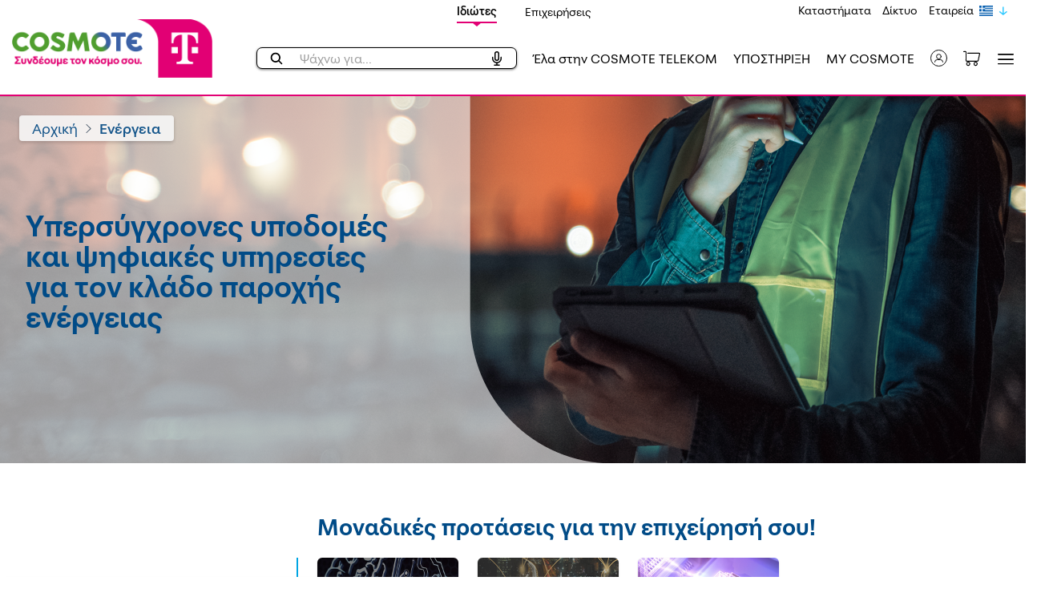

--- FILE ---
content_type: text/html; charset=UTF-8
request_url: https://www.cosmote.gr/hub/business/hubPageBusinessOptionType.jsp;jsessionid=Q9rXw1eYWjH-CLQaI849vWcMwPZcFU8wrQagFpL1AiGy80WVHWL6!157044570?businessOptionType=Energy
body_size: 46529
content:


















	
		
	





	
	
		
	
	
	<!DOCTYPE html>
<html>
  <head>
    <meta charset="utf-8">
    <meta http-equiv="X-UA-Compatible" content="IE=edge">
    <title>Cosmote</title>
    <meta name="description" content="">
    <meta name='viewport' content='initial-scale=1,maximum-scale=1,user-scalable=no' />

  </head>
	<body class="home">
	 <div class="clearfix"></div>                        
            
	            	
                    
                    
	            

















	
		
	



    
    
    
    

    <link rel="shortcut icon" type="image/png" href="/ote_static/favicon.ico"/>
    <script type="text/javascript" src="/ote_static/assets/toolkit/scripts/jquery/jquery.min.js"></script>
    <script type="text/javascript" src="/ote_static/eshop/jquery-ui.min.js"></script>
    <link rel="stylesheet" href="/ote_static/eshop/ote.css" type="text/css" charset="utf-8"/>
    <link rel="apple-touch-icon" sizes="180x180" href="/ote_static/apple-touch-icon.png">
    <link rel="icon" type="image/png" sizes="32x32" href="/ote_static/favicon-32x32.png">
    <link rel="icon" type="image/png" sizes="16x16" href="/ote_static/favicon-16x16.png">
    <link rel="manifest" href="/ote_static/site.webmanifest">
    
    
    
    
    
    
    
    
        
            <link rel="stylesheet" type="text/css" href="/ote_static/business/icons/icomoon/style.css"/>
            <link rel="stylesheet" type="text/css" href="/ote_static/business/css/styles.css"/>
        
    
    
    
    
    
    
    
    
    
    
    
    
        
    
        
    
        
    
        
            
        
    
    <script>
        var medLanguage = 'el';
    </script>
    
    
    
    
    
    
        
        
            
                
                
                
                
            





















  










  
    
  
  



  
  
  





    
    
    

    
    
    <script>
        var medLanguage = 'el';
    </script>
    
    

    





















  










  
    
  
  



  
  
  


    
        
        
        
        
        
        
        
        
        
                                                                                        
                                                            

    
        
            <section class="redesign-scoped">
            <div id="popoverarea">
            </div>
            





















  










  
    
  
  



  
  
  


              <script src="/ote_static/redesign/vendor/jquery-3.2.1.min.js"></script>                                                                       <link rel="stylesheet" type="text/css" href="/ote_static/business/icons/icomoon/style.css" />                    <link rel="stylesheet" type="text/css" href="/ote_static/business/css/styles.css" />                                                                        <link async="" rel="stylesheet" href="/ote_static/redesign/vendor/bootstrap.redesign-scoped.min.css">    <link async rel="stylesheet" href="/ote_static/redesign/vendor/swiper.min.css"/>    <link async="" rel="stylesheet" href="/ote_static/redesign/css/redesign-scoped.min.css">    <link async="" rel="stylesheet" href="/ote_static/redesign/css/eshopCartPage.css">    <link async="" rel="stylesheet" href="/ote_static/redesign/css/topup.css">    <link async="" rel="stylesheet" href="/ote_static/redesign/css/external-controls.min.css">        <link rel="preload" as="style" href="/ote_static/redesign/vendor/fontawesome/css/free-v4-font-face.min.css" onload="this.rel='stylesheet'"/>    <link rel="preload" as="style" href="/ote_static/redesign/vendor/fontawesome/css/free-v4-shims.min.css" onload="this.rel='stylesheet'"/>    <link rel="preload" as="style" href="/ote_static/redesign/vendor/fontawesome/css/free.min.css" onload="this.rel='stylesheet'"/>    <script src="https://kit.fontawesome.com/923218b760.js"></script>                              <script src="/ote_static/redesign/vendor/bootstrap.redesign-scoped.bundle.min.js"></script>        <script src="/ote_static/redesign/vendor/swiper.min.js" />        <script src="/ote_static/redesign/vendor/donutty.min.js"></script>        <script src="/ote_static/redesign/vendor/smooth.scroll.js"></script>        





















  










  
    
  
  



  
  
  


    



























  
    
  
  


















  
  

  
  

  
  

  
    
    
  
  


    



























  
    
  
  


















  
  

  
  

  
  

  
    
    
  
  


    



























  
    
  
  


















  
  

  
  

  
  

  
    
    
  
  


    



























  
    
  
  


















  
  

  
  

  
  

  
    
    
  
  


    



























  
    
  
  


















  
  

  
  

  
  

  
    
    
  
  


    



























  
    
  
  


















  
  

  
  

  
  

  
    
    
  
  


    



























  
    
  
  


















  
  

  
  

  
  

  
    
    
  
  


    



























  
    
  
  


















  
  

  
  

  
  

  
    
    
  
  


    



























  
    
  
  


















  
  

  
  

  
  

  
    
    
  
  


    



























  
    
  
  


















  
  

  
  

  
  

  
    
    
  
  


    



























  
    
  
  


















  
  

  
  

  
  

  
    
    
  
  


    



























  
    
  
  


















  
  

  
  

  
  

  
    
    
  
  


    



























  
    
  
  


















  
  

  
  

  
  

  
    
    
  
  


    



























  
    
  
  


















  
  

  
  

  
  

  
    
    
  
  


    



























  
    
  
  


















  
  

  
  

  
  

  
    
    
  
  


    



























  
    
  
  


















  
  

  
  

  
  

  
    
    
  
  


    



























  
    
  
  


















  
  

  
  

  
  

  
    
    
  
  


    



























  
    
  
  


















  
  

  
  

  
  

  
    
    
  
  


    



























  
    
  
  


















  
  

  
  

  
  

  
    
    
  
  


    



























  
    
  
  


















  
  

  
  

  
  

  
    
    
  
  


    



























  
    
  
  


















  
  

  
  

  
  

  
    
    
  
  


    



























  
    
  
  


















  
  

  
  

  
  

  
    
    
  
  


    



























  
    
  
  


















  
  

  
  

  
  

  
    
    
  
  


    



























  
    
  
  


















  
  

  
  

  
  

  
    
    
  
  


    



























  
    
  
  


















  
  

  
  

  
  

  
    
    
  
  


    



























  
    
  
  


















  
  

  
  

  
  

  
    
    
  
  


    



























  
    
  
  


















  
  

  
  

  
  

  
    
    
  
  


    



























  
    
  
  


















  
  

  
  

  
  

  
    
    
  
  


    



























  
    
  
  


















  
  

  
  

  
  

  
    
    
  
  


    



























  
    
  
  


















  
  

  
  

  
  

  
    
    
  
  


        <script>        document.cosmoteSetup =  document.cosmoteSetup || {};        document.cosmoteSetup.autocompleteUrl ='https://www.cosmote.gr/cs/oteRest/endecaSearch/getSuggest';        document.cosmoteSetup.autocompleteCharLimit = 3;        document.cosmoteSetup.autocompleteResultLimit = 5;        document.cosmoteSetup.autocompleteShowLoading = true;        document.cosmoteSetup.autocompleteProductUrl = 'https://www.cosmote.gr/eshop/global/gadgets/productRedirectiontoPDP.jsp?productId=';        document.cosmoteSetup.autocompleteTraslationUrl = '/eshop/browse/categoryTranslation.jsp';        document.cosmoteSetup.autocompleteTimer = 1200;        document.cosmoteSetup.labelMCost = "Μηνιαίο πάγιο";        document.cosmoteSetup.labelUfCost = "Τιμή συσκευής";        document.cosmoteSetup.viewMoreLabel = "Περισσότερα";        document.cosmoteSetup.priceFree = "Δωρεάν";        document.cosmoteSetup.noResultLabel = "Χωρίς αποτελέσματα";        document.cosmoteSetup.usefulLinksLabel = "Άλλα αποτελέσματα";        document.cosmoteSetup.seeMoreLabel = "Δες περισσότερα";        document.cosmoteSetup.productsLabel = "Προϊόντα";        document.cosmoteSetup.seeAllProductsLabel = "Δες όλα τα προϊόντα";        document.cosmoteSetup.seeAllArticlesLabel = "Δες όλα τα άρθρα";        document.cosmoteSetup.articlesLabel = "Άρθρα";        document.cosmoteSetup.withBundleLabel = "Με πρόγραμμα";        document.cosmoteSetup.fromLabel = "από";        document.cosmoteSetup.plpTagNew = "50 Mbps";        document.cosmoteSetup.plpTagComingSoon = "Έρχεται σύντομα&#160;";        document.cosmoteSetup.plpTagExclusive = "100 Mbps";        document.cosmoteSetup.plpTagSale = "Έκπτωση";        document.cosmoteSetup.plpTagOffer = "Προσφορά";        document.cosmoteSetup.plpTagBlackFriday = "200 Mbps";        document.cosmoteSetup.plpTagPreOrder = "24 Mbps";        document.cosmoteSetup.reqLocale = "el_US";        document.cosmoteSetup.analyticallyLabel = "Αναλυτικά";        document.cosmoteSetup.unlimitedLabel = "Απεριόριστα";        document.cosmoteSetup.perMonthLabel = "/Μήνα";        document.cosmoteSetup.showLessLabel = "Συνοπτικά";        document.cosmoteSetup.startingPriceLabel = "Αρχική Τιμή";        document.cosmoteSetup.getItFromLabel = "Απόκτησέ το από";        document.cosmoteSetup.rateplansLabel = "Προγράμματα";        document.cosmoteSetup.showAllRateplansLabel = "Δες όλα τα προγράμματα";        document.cosmoteSetup.minutesLabel = "λεπτά";    </script>

        
        
    
    
    
    
    
    





















  










  
    
  
  



  
  
  


                                                                                                                                                                    

    <input type="hidden" id="selectedMenu" value="residential"/>
    
    <input type="hidden" value=https://account.cosmote.gr/modalLogin name="idmHeaderLoginName" id="idmHeaderLoginURL">
    <main role="main" id="redesign">






    
    <section class="container-fluid bg-white navbar-desktop d-none d-lg-block">
        
            
            
                <a href="#" class="skiptocontent" id="skiptocontent" tabindex="1">Skip to main content</a>
                <script>
                    document.addEventListener('DOMContentLoaded', function () {
                        const skipLink = document.getElementById('skiptocontent');
                        if (skipLink) {
                            skipLink.addEventListener('click', function (e) {
                                e.preventDefault();
                                var elements = document.querySelectorAll('.container');
                                var isListingPage = false;
                                elements.forEach(element => {
                                    if (element.classList.contains('listing')) {
                                        isListingPage = true;
                                    }
                                });
                                if ((window.top.location.href).indexOf("hub/business") != -1)
                                    var mainSection = document.querySelector('.wizard');
                                else if ((window.top.location.href).indexOf("hub") != -1)
                                    var mainSection = document.querySelector('.sect1');
                                else if (isListingPage)
                                    var mainSection = document.querySelector('.listing');
                                else
                                    var mainSection = document.querySelector('.pdp-breadcrumb');
                                if (mainSection) {
                                    mainSection.setAttribute('tabindex', '-1');
                                    mainSection.focus();
                                }
                            });
                        }
                    });
                </script>
            
        
        





















  










  
    
  
  



  
  
  


                                                        <div class="container wcs-page">        <div class="row">            <div class="col-12 p-0">                <nav class="navbar">                    <div class="navbar-desktop-wrap">                        <div class="header-top-links">                            





















  










  
    
  
  



  
  
  


    



























  
    
  
  


















  
  

  
  

  
  

  
    
    
  
  


    



























  
    
  
  


















  
  

  
  

  
  

  
    
    
  
  


                                                            <div class="logo-top-links">        <div class="logo-top-link-selector">            <a href="https://www.cosmote.gr/hub" id="residentialLink" onclick="dataLayer.push({'event':'headerSiteFlavor','value':'Ιδιώτες'});"               class="selected">Ιδιώτες</a>        </div>        <div class="logo-top-link-selector">            <a href="https://www.cosmote.gr/hub/business" id="businessLink" onclick="dataLayer.push({'event':'headerSiteFlavor','value':'Επιχειρήσεις'});"               class="">Επιχειρήσεις</a>        </div>    </div>    <div class="buttons-top-links">        





















  










  
    
  
  



  
  
  


                                                                                                                                                                                                                                                                    





















  










  
    
  
  



  
  
  



    
    
    
    
    
        
            
                
                    
                
                
            
            
                
                    
                
                
            
        
        
        
    
    
        
        
            
                
                
                
            





















  










  
    
  
  



  
  
  


                                <div class="buttons-top-link ">                                                <a href="/eshop/locateStores.jsp" onclick="dataLayer.push({'event':'headerQuickLinks','value':'Καταστήματα'})">Καταστήματα</a>                        </div>

        
    

                                                                                                                                                                





















  










  
    
  
  



  
  
  



    
    
    
    
    
        
            
                
                    
                
                
            
            
                
                    
                
                
            
        
        
        
    
    
        
        
            
                
                
                
            





















  










  
    
  
  



  
  
  


                                <div class="buttons-top-link ">                                                <a href="/cs/cosmote/gr/network.html" onclick="dataLayer.push({'event':'headerQuickLinks','value':'Δίκτυο'})">Δίκτυο</a>                        </div>

        
    

                                                                                                                                                                





















  










  
    
  
  



  
  
  



    
    
    
    
    
        
            
                
                    
                
                
            
            
                
                    
                
                
            
        
        
        
    
    
        
        
            
                
                
                
            





















  










  
    
  
  



  
  
  


                                <div class="buttons-top-link ">                                                <a href="/cs/otegroup/gr/corp_homepage.html" onclick="dataLayer.push({'event':'headerQuickLinks','value':'Εταιρεία'})">Εταιρεία</a>                        </div>

        
    

                                                                                            
                                                                                                                <div style="display: flex; align-items: center;">                    <div class="switch-language">                        <div class="switch-language--cta">                            <button  id="languageLink" class="cta-button cta-button--image is-primary switch-event">                                <img src="/ote_static/redesign/images/icons/greek_flag.png" alt="">                            </button>                        </div>                                                                                                                                                                                                                                                                                                                                                            <div class="switch-language--list">                                        





















  










  
    
  
  



  
  
  



    <ul>
        
        
            
                
                
                    
                
            
            
                
                
                    
                    
                    
                    
                
            
            
                
                
                    <li id="otherLang">
                        <a href="#" class="cta-button cta-button--image is-primary" onclick="changeLocale('en_US')" >
                            <img src="/ote_static/redesign/images/icons/uk_flag.svg" alt="">
                            <span>English (en)</span>
                        </a>
                    </li>
                
            
        
            
                
                
                    
                
            
            
                
                    
                    
                    
                    
                
                
            
            
                
                    <script>
                        var languageLink = "<img src=\"/ote_static/redesign/images/icons/greek_flag.png\" alt=\"Ελληνικά\">";
                        $("#languageLink").html(languageLink);
                    </script>
                    
                    <li id="currentLang" class="is-selected">
                        <a class="cta-button cta-button--image is-primary  ">
                            <img src="/ote_static/redesign/images/icons/greek_flag.svg" alt="">
                            <span>Greek (el)</span>
                        </a>
                    </li>
                
                
            
        
    </ul>

                                    </div>                                                                                                        </div>                <img src="/ote_static/redesign/images/icons/flagArrow.svg" alt="" style="width: 26px; filter: invert(70%) sepia(100%) saturate(2000%) hue-rotate(162deg)">                </div>                        </div>
                        </div>                    </div>                    <div class="header-active">                        





















  










  
    
  
  



  
  
  



    
    
    
    

    <div class="logo-container">
        <a class="home-link" href="https://www.cosmote.gr/hub" onclick="dataLayer.push({'event':'headerLogo'})">
            
                
                    <img fetchpriority="high" src="/ote_static/redesign/images/logo/COSMOTE_LOGO_MG_GR.png" class="logo-image new-cosmote-logo-desk" alt="Cosmote">
                    
                
                
            
        </a>

            
            
            
            
            
            
            
            
            
            
            
            
            
            
    </div>

    
        
        
        
        
        
        
        
        
        <div class="header-button-wrap" role="navigation">
            
                
                

                    
                    <div data-locale="el"
                         id="typeAhead">
                    </div>

                    
                    
                    
                    
                    
                    
                    
                

                

                

                

                

                

                

                

            
                
                

                

                

                

                
                    
                    
                    
                        <a href="https://www.cosmote.gr/cs/business/gr/ela-sthn-cosmote-business.html" onclick="dataLayer.push({'event':'headerCosmoteBtn'})" class="header-link-item t-size-16 is-black support-link ">



























  
    
  
  















  
  

  
  

  
  

  
    
    Έλα στην COSMOTE TELEKOM
  
  


</a>
                    
                

                

                

                

            
                
                

                

                
                    
                        
                            <a href="https://help.cosmote.gr" onclick="dataLayer.push({'event':'headerSupportBtn'})" class="header-link-item t-size-16 is-black support-link">



























  
    
  
  















  
  

  
  

  
  

  
    
    ΥΠΟΣΤΗΡΙΞΗ
  
  


</a>
                        
                        
                    
                

                

                

                

                

                

            
                
                

                

                

                

                

                
                    <a href="https://my.cosmote.gr/selfcare/jsp/dashboard.jsp" class="header-link-item t-size-16 is-black support-link">



























  
    
  
  















  
  

  
  

  
  

  
    
    MY COSMOTE
  
  


</a>
                

                

                

            
                
                

                

                

                

                

                

                
                    <div class="header-link-item info-person-wrap desktopCosmoteId my-account dropdown cosid_md_login "  id="cosid_md_login">
                        <div data-toggle="dropdown_cosid" style="display: flex; align-items:center;" role="button">
                            
                                
                                    <p>
                                        <a href="javascript:void(0)" onclick="dataLayer.push({'event':'headerOpenLogin'})" class="info-person margin-info" >
                                            <img src="/ote_static/redesign/images/icons/user-icon.svg" alt="">
                                        </a>
                                    </p>
                                
                                
                            
                        </div>
                    </div>
                

                

            
                
                

                
                    <div class="header-link-item shopping-cart-cta">
                        <a href="javascript:void(0)" class="shopping-cart-link collapsed desktop" onclick="dataLayer.push({'event':'headerOpenMiniCart'})" data-toggle="collapse-v4" data-boundary="viewport" data-target="#shoppingCart" aria-controls="shoppingCart" aria-expanded="false" aria-label="Toggle shopping cart">
                            
                            <img src="/ote_static/redesign/images/meta/chart-icon-dark.svg" alt="">
                        </a>
                    </div>
                

                

                

                

                

                

                

            
                
                

                    
                    <div data-locale="el"
                         id="typeAhead">
                    </div>

                    
                    
                    
                    
                    
                    
                    
                

                

                

                

                

                

                

                
                    <button class="header-link-item cta-menu menu-button collapsed" onclick="dataLayer.push({'event':'headerOpenMainMenu'})" data-toggle="collapse-v4" data-target="#navbarCollapse" aria-controls="navbarCollapse" aria-expanded="false" aria-label="Toggle navigation">



























  
    
  
  















  
  

  
  

  
  

  
    
    <p style="display:none;">&Mu;&Epsilon;&Nu;&Omicron;&Upsilon;</p>

  
  


<img src="/ote_static/redesign/images/icons/menu-icon.svg" alt=""></button>
                

            
        </div>
    

                    </div>                </nav>            </div>        </div>    </div>

    </section>




    <section class="container-fluid p-0 bg-white navbar-mobile d-lg-none">
        
            
            
                <a href="#" class="skiptocontent" id="skiptocontentMob" tabindex="1">Skip to main content</a>
                <script>
                    document.addEventListener('DOMContentLoaded', function () {
                        const skipLink = document.getElementById('skiptocontentMob');
                        if (skipLink) {
                            skipLink.addEventListener('click', function (e) {
                                e.preventDefault();
                                var elements = document.querySelectorAll('.container');
                                var isListingPage = false;
                                elements.forEach(element => {
                                    if (element.classList.contains('listing')) {
                                        isListingPage = true;
                                    }
                                });
                                if ((window.top.location.href).indexOf("hub/business") != -1)
                                    var mainSection = document.querySelector('.wizard');
                                else if ((window.top.location.href).indexOf("hub") != -1)
                                    var mainSection = document.querySelector('.sect1');
                                else if (isListingPage)
                                    var mainSection = document.querySelector('.listing');
                                else
                                    var mainSection = document.querySelector('.pdp-breadcrumb');
                                if (mainSection) {
                                    mainSection.setAttribute('tabindex', '-1');
                                    mainSection.focus();
                                }
                            });
                        }
                    });
                </script>
            
        
        





















  










  
    
  
  



  
  
  


    



























  
    
  
  


















  
  

  
  

  
  

  
    
    
  
  


    



























  
    
  
  


















  
  

  
  

  
  

  
    
    
  
  


    
    <!--<script type="text/javascript" src="/ote_static/eshop/react-app-search-hub/static/js/main.js"></script>
    <link href="/ote_static/eshop/react-app-search-hub/static/css/main.css" rel="stylesheet"/>
    <link href="/ote_static/eshop/react-app-search-hub/dev-assets/styles/fonts.css" rel="stylesheet"/>-->
    <nav>                                                                             
        <div class="header-top-links-mobile">
            <div class="logo-top-links">
                <div class="logo-top-link-selector"> <a href="https://www.cosmote.gr/hub" id="residentialLink" onclick="dataLayer.push({'event':'headerSiteFlavor','value':'Ιδιώτες'});"
        class="selected">Ιδιώτες</a>                </div>
                    
                <div class="logo-top-link-selector"> <a href="https://www.cosmote.gr/hub/business" id="businessLink" onclick="dataLayer.push({'event':'headerSiteFlavor','value':'Επιχειρήσεις'});"
        class="">Επιχειρήσεις</a>                </div>
                                </div>
                        </div>
            
        <div class="navbar-mobile-wrap">
            <div class="navbar-mobile-logo"> <a href="https://www.cosmote.gr/hub" onclick="dataLayer.push({'event':'headerLogo'})">                                                     <img loading="lazy" src="/ote_static/redesign/images/logo/COSMOTE_LOGO_MG_EN.png" class="logo-image new-cosmote-logo-mob" alt="Cosmote">                                                                                                                     </a>
            </div>
                
            <div class="navbar-mobile-menu">
                <div class="search-button">
                    <div data-locale="el"
                         id="typeAheadMobile">
                    </div>
                </div>
                    
                <div class="mobileCosmoteId cosid_md_login my-account dropdown">
                    <div data-toggle="dropdown_cosid">                                                             <a href="javascript:void(0)" onclick="dataLayer.push({'event':'headerOpenLogin'})" class="info-person" style="margin-right: 12px;"> <img src="/ote_static/redesign/images/icons/user-icon.svg"/>                                </a>                                                                                                    </div>
                                        </div>
                     <a href="javascript:void(0)" class="shopping-cart-link collapsed mobile" onclick="dataLayer.push({'event':'headerOpenMiniCart'})"
        data-toggle="collapse-v4" data-target="#shoppingCart" aria-controls="shoppingCart" aria-expanded="false" aria-label="Toggle shopping cart">  <img src="/ote_static/redesign/images/meta/chart-icon-dark.svg"/>                </a>
                <button class="header-link-item cta-menu menu-button collapsed" onclick="dataLayer.push({'event':'headerOpenMainMenu'})"
                        data-toggle="collapse-v4" data-target="#navbarCollapse" aria-controls="navbarCollapse" aria-expanded="false"
                        aria-label="Toggle navigation"> <span class="icon-bar top-bar"></span> <span class="icon-bar middle-bar"></span> <span class="icon-bar bottom-bar"></span>                </button>
                                </div>
                        </div>
                </nav>

    </section>
    <input type="hidden" id="isFromCheckout" value="false"/>
    <div class="shopping-cart-wrapper d-none">
        
            
        





















  










  
    
  
  



  
  
  



    
    
    

    
    

    
        
        
    

    <div class="replaceMinicart">
        <div class="popover-body">
            <div class="shopping-cart">
                <input type="hidden" id="comItemsNum" value="0"/>
                
                    
                        <script async src="https://unpkg.com/@lottiefiles/lottie-player@latest/dist/lottie-player.js"></script>
                        <div class="shopping-cart-header">
                            <p class="shopping-cart-header-section ff-med dark-blue-color left-align ">
                                <span class="shopping-cart-item-number" id="cartNum">0</span>
                                <span class="shopping-cart-item-description">



























  
    
  
  















  
  

  
  

  
  

  
    
    Προϊόντα
  
  


</span>
                            </p>
                            <p class="shopping-cart-header-section regular-font right-align dark-green-text">
                             <span class="shopping-cart-close-button right-inner-space" onclick="dataLayer.push({'event':'miniCartClose'})"
                                   data-toggle="collapse-v4" data-target="#shoppingCart" aria-controls="shoppingCart"
                                   aria-expanded="true" aria-label="Toggle shopping cart">
                                <i class="fas x-close-icon-green"></i>
                            </span>
                            </p>
                        </div>
                        <div class="shopping-cart-body empty">
                            <div class="empty-message">
                                <span class="regular-font medium center-align">



























  
    
  
  















  
  

  
  

  
  

  
    
    Το καλάθι είναι άδειο
  
  


</span>
                                <lottie-player src="/ote_static/redesign/animations/cart_animation.json" background="transparent" speed="1" style="width: 283px; height: 194px;" loop autoplay></lottie-player>
                            </div>
                        </div>
                        <div class="shopping-cart-prices empty replaceMinicartTotal">
                            





















  










  
    
  
  



  
  
  






    
    
    
    

    
    
    
    
        
        
        
    
        
        
        
            
            
            
        
    

    
        
        
        
    
        
        
        
            
            
            
        
    

    
        
        
        
    
        
        
        
            
            
            
        
    
    
    
    
    <div class="shopping-cart-price-tag shopping-cart-price-tag-right-margin">
        <p class="shopping-cart-price-tag-header dark-text extra-small-font center-align">



























  
    
  
  















  
  

  
  

  
  

  
    
    Τέλη
  
  


</p>
        <p class="shopping-cart-price-tag-body regular-font center-align">
            
                
                

                
                    <span class="shopping-cart-price-tag-body unit">-</span>
                
            
        </p>
    </div>
    <div class="shopping-cart-price-tag shopping-cart-price-tag-right-margin">
        <p class="shopping-cart-price-tag-header dark-text extra-small-font center-align">



























  
    
  
  















  
  

  
  

  
  

  
    
    Εφάπαξ Χρέωση
  
  


</p>
        <p class="shopping-cart-price-tag-body regular-font center-align totalFinalPriceMiniCart">
            
                
                
                    <span class="shopping-cart-price-tag-body unit">-</span>
                
            
        </p>
    </div>
    <div class="shopping-cart-price-tag shopping-cart-price-tag-right-margin mr-0">
        <p class="shopping-cart-price-tag-header dark-text extra-small-font center-align">



























  
    
  
  















  
  

  
  

  
  

  
    
    Μηνιαίο Πάγιο
  
  


</p>
        <p class="shopping-cart-price-tag-body regular-font center-align">
            
            
                
                
                    <span class="shopping-cart-price-tag-body unit">-</span>
                
            
        </p>
    </div>


                        </div>
                        
                            <div class="learn_more_button disabled empty">
                                <a href="#"
                                   class="learn_more_button_txt">



























  
    
  
  















  
  

  
  

  
  

  
    
    <p>Προβολή καλαθιού</p>
  
  


</a>
                            </div>
                        
                    
                    
                
                <p class="shopping-cart-bottom dark-green-text center-align">
                    



























  
    
  
  















  
  

  
  

  
  

  
    
    <!--<p>&Delta;&omega;&rho;&epsilon;ά&nu; &pi;&alpha;&rho;ά&delta;&omicron;&sigma;&eta;&nbsp;&mu;&epsilon; &kappa;ά&theta;&epsilon; &pi;&alpha;&rho;&alpha;&gamma;&gamma;&epsilon;&lambda;ί&alpha;</p>-->
  
  



                </p>
            </div>
        </div>
    </div>


    </div>
    <div class="navbar-collapse collapse" id="searchBar">
        





















  










  
    
  
  



  
  
  


                                        <input type="hidden" id="ftthRecurringSearch" value="6.25"/>    <input type="hidden" id="imageGroupingUrls" value="{toFixed=/ote_static/redesign/images-listing/minutesToFixed.svg, toNational=/ote_static/redesign/images-listing/minutesToNational.svg, toMobile=/ote_static/redesign/images-listing/minutesToMobile.svg, group4=/ote_static/redesign/images-listing/minutesToNational.svg, group6=/ote_static/redesign/images-listing/minutesToNational.svg, group5=/ote_static/redesign/images-listing/minutesToNational.svg}"/>    <input type="hidden" id="defaultGroupingList" value="toMobile"/>    



























  
    
  
  


















  
  

  
  

  
  

  
    
    
  
  


    <input type="hidden" id="labelMbps" value="για πλοήγηση στο Internet"/>    



























  
    
  
  


















  
  

  
  

  
  

  
    
    
  
  


    <input type="hidden" id="upTo" value="έως"/>    



























  
    
  
  


















  
  

  
  

  
  

  
    
    
  
  


    <input type="hidden" id="withCosmoteOne" value="με COSMOTE One"/>    



























  
    
  
  


















  
  

  
  

  
  

  
    
    
  
  


    <input type="hidden" id="labelTangPrice" value="Τιμή Συσκευής"/>    <input type="hidden" id="enableFTTHCoupon" value="true"/>    <div class="search-wrapper search-wrapper-desktop d-none d-lg-block">                                                                





















  










  
    
  
  



  
  
  


                        <div class="container search-container">        <div class="row">            <div class="col-12 seach-header-wrapper">                <img src="/ote_static/redesign/images/placeholders/menu-logo.png" class="search-logo">                <div class="search-close-button-wrapper">                    <button onclick="dataLayer.push({'event':'typeaheadClose'})" class="light-green-button search-close-button search-button" data-toggle="collapse-v4" data-target="#searchBar" aria-controls="searchBar" aria-expanded="true" aria-label="Toggle search">                        



























  
    
  
  















  
  

  
  

  
  

  
    
    Κλείσιμο
  
  


                        <span class="search-close-button-text"></span>                    </button>                </div>            </div>        </div>        <div class="row">            <div class="col-12 px-0 d-flex">                <div class="searchbar-desktop-lens-wrapper">                    <span class="searchbar-desktop-lens">                      <i class="fas fa-search" aria-hidden="true"></i>                    </span>                </div>                <form id="endeca-search-form" class="searchForm" action="https://www.cosmote.gr/eshop/browse">                    <div class="hidden">                        <input name="_dyncharset" value="utf-8" type="hidden"/>                        <input name="/atg/endeca/assembler/SearchFormHandler.search" value="submit" type="hidden"/>                        <input type="hidden" name="locale" value="el_US"/>                        <input name="_DARGS" value="/cartridges/SearchBox/SearchBox.jsp" type="hidden"/>                        <input type="hidden" name="Dy" value="1"/>                        <input type="hidden" name="Nty" value=""/>                        <input type="hidden" name="client" value="wcs"/>                        <input name="siteScope" value="ok" type="hidden"/>                        <input type="hidden" value="storeSiteUS" priority="10" />                    </div>                    



























  
    
  
  


















  
  

  
  

  
  

  
    
    
  
  


                    <div class="col-10 px-0">                        <input type="text" name="Ntt" autocomplete="off" id="endeca-search-input" placeholder="Αναζήτηση όρου..." class="searchbar-desktop endeca-search-input">                    </div>                </form>            </div>        </div>        <div id="searchDesktopWrapper" class="row search-category-wrapper search-category-wrapper-desktop">            <div class="col-4 search-column-wrapper-desktop" id="desktop-products"></div>            <div class="col-4 search-column-wrapper-desktop" id="desktop-articles" style="display:none"></div>               



























  
    
  
  


















  
  

  
  

  
  

  
    
    
  
  


                            <div class="col-4 search-column-wrapper-desktop">
                        <p class="search-column-title-desktop" id="desktop-search-category-title" style="display:none">



























  
    
  
  















  
  

  
  

  
  

  
    
    Αναζήτηση σε κατηγορίες
  
  


</p>
                        <div class="row">
                            <div class="col-12 pr-0" id="desktop-search-category" style="display:none"></div>
                            
                                <div class="col-12" id="search-offer-desktop" style="display:none"><!--<p><a href="/cs/cosmote/gr/cosmote_sales.html"><img src="/images/hub/smartphone/june_offers_generic_PUSH.jpg" /></a></p>
--></div>
                                                </div>                </div>                   </div>        





















  










  
    
  
  



  
  
  


    <div id="searchNoResDesktop" class="row search-category-wrapper search-category-wrapper-desktop d-none">        <div id="searchNoResDesktopSecondary" class="col-12 search-no-results d-none">            <div class="search-no-results__image">                <img loading="lazy" src="/ote_static/redesign/images/icons/search_not_found.png" alt="No search results">            </div>            <div class="search-no-results__description">                



























  
    
  
  















  
  

  
  

  
  

  
    
    Δεν βρέθηκαν αποτελέσματα αναζήτησης για τον όρο
  
  


</br>                <span id="deskNoResTerm" class="search-no-results__term">                                </span>                <br>                



























  
    
  
  















  
  

  
  

  
  

  
    
    Δοκίμασε ξανά ή ψάξε <a class="listing-search__link" href="https://help.cosmote.gr/system/templates/selfservice/gnosisgr/#!portal/201600000002048">εδώ</a>
  
  


                            </div>                </div>    </div>    </div>
    </div>    <div class="search-wrapper search-wrapper-mobile d-lg-none">                                                                





















  










  
    
  
  



  
  
  


                        



























  
    
  
  


















  
  

  
  

  
  

  
    
    
  
  


        <div class="row">        <div class="col-10 searchbar-mobile-wrapper">            <form id="endeca-search-form-mobile" class="searchForm" action="https://www.cosmote.gr/eshop/browse" style="display: inline-flex">                <div class="hidden">                    <input name="_dyncharset" value="utf-8" type="hidden"/>                    <input name="/atg/endeca/assembler/SearchFormHandler.search" value="submit" type="hidden"/>                    <input type="hidden" name="locale" value="el_US"/>                    <input name="_DARGS" value="/cartridges/SearchBox/SearchBox.jsp" type="hidden"/>                    <input type="hidden" name="Dy" value="1"/>                    <input type="hidden" name="Nty" value=""/>                    <input type="hidden" name="client" value="wcs"/>                    <input name="siteScope" value="ok" type="hidden"/>                    <input type="hidden" value="storeSiteUS" priority="10" />                </div>                <div class="searchbar-lens">                    <i class="fas fa-search" aria-hidden="true"></i>                </div>                <input class="searchbar-mobile endeca-search-input" type="text" name="Ntt" id="endeca-search-input-mobile" placeholder="Αναζήτηση όρου">            </form>                </div>        <div class="col-2 btn-close-wrapper">            <button type="button" class="btn btgen-link btn-close-search search-button" data-toggle="collapse-v4" data-target="#searchBar" aria-controls="searchBar" aria-expanded="true" aria-label="Toggle search">                <span class="search-close-button-text"></span>            </button>        </div>    </div>        <div id="searchMobileWrapper" class="row mt-15">          



























  
    
  
  


















  
  

  
  

  
  

  
    
    
  
  



            <div class="col-12 search-column-wrapper">
                    <p class="search-column-title" id="mobile-search-category-title" style="display:none">



























  
    
  
  















  
  

  
  

  
  

  
    
    Αναζήτηση σε κατηγορίες
  
  


</p>            <div class="col p-0">
                        <div class="col-12 p-0" id="mobile-search-category" style="display:none"></div>
                        
                            <div class="col-12 p-0 mt-3" id="search-offer-mobile" style="display:none"><!--<p><a href="/cs/cosmote/gr/cosmote_sales.html"><img src="/images/hub/smartphone/june_offers_generic_PUSH.jpg" /></a></p>
--></div>
                        
                    </div>
            </div>                            <div class="col-12 search-column-wrapper" id="mobile-products"></div>        <div class="col-12 search-column-wrapper" id="mobile-articles" style="display:none"></div>
            
    </div>

        





















  










  
    
  
  



  
  
  


    <div id="searchNoResMobile" class="row d-none">        <div id="searchNoResMobileSecondary" class="col-12 search-no-results d-none">            <div class="search-no-results__image">                <img loading="lazy" src="/ote_static/redesign/images/icons/search_not_found.png" alt="No search results">            </div>            <div class="search-no-results__description">                



























  
    
  
  















  
  

  
  

  
  

  
    
    Δεν βρέθηκαν αποτελέσματα αναζήτησης για τον όρο
  
  


                <span id="mobNoResTerm" class="search-no-results__term">                              </span>                <br>                



























  
    
  
  















  
  

  
  

  
  

  
    
    Δοκίμασε ξανά ή ψάξε <a class="listing-search__link" href="https://help.cosmote.gr/system/templates/selfservice/gnosisgr/#!portal/201600000002048">εδώ</a>
  
  


            </div>                </div>    </div>
    </div>

    </div>
    <div class="container navbar-collapse collapse" id="navbarCollapse">
        





















  










  
    
  
  



  
  
  



    





















  










  
    
  
  



  
  
  


                                                                                                                                                                                                                                                                                                                                                                    

    
    
    <section class="ms-desktop navigation-menu no-logged-user" style="background-image: url(https://www.cosmote.gr/images/hub/menu/bg-white-static.jpg);">
        





















  










  
    
  
  



  
  
  



    



























  
    
  
  


















  
  

  
  

  
  

  
    
    
  
  



    



























  
    
  
  


















  
  

  
  

  
  

  
    
    
  
  



    <div class="container navigation-menu--wrap px-0">
    <button class="cta-menu" type="button" onclick="dataLayer.push({'event':'topMenuClose'})" data-toggle="collapse-v4" data-target="#navbarCollapse" aria-controls="navbarCollapse" aria-expanded="false" aria-label="Toggle navigation">



























  
    
  
  















  
  

  
  

  
  

  
    
    Κλείσιμο
  
  


<span></span></button>
    
    <nav class="navigation-menu--nav">
    
        <ul class="navigation-menu--list ">
        
            
                
                    
                        
                        
                    





















  










  
    
  
  



  
  
  


                                                                                                                                                                                                                                                                                                                        





















  










  
    
  
  



  
  
  



        
        
        
        
        
        
        
        
            
                <li class="navigation-menu--first-level">
                    <div class="navigation-menu--image lazy-div-style" desk-style="background-image: url();"></div>
                    
                        
                        
                            
                                
                                
                                    <a href="https://www.cosmote.gr/static/cosmote/el/cosmote-offers" class="navigation-menu--cta-section">
                                        <span class="navigation-menu--cta">Χριστουγεννιάτικα Tech Δώρα</span>
                                    </a>
                                
                            
                        
                    
                </li>
            
            
        
    

                
            
                
                    
                        
                        
                    





















  










  
    
  
  



  
  
  


                                                                                                                                                                                                                                                                                                                        





















  










  
    
  
  



  
  
  



        
        
        
        
        
        
        
        
            
                <li class="navigation-menu--first-level">
                    <div class="navigation-menu--image lazy-div-style" desk-style="background-image: url();"></div>
                    
                        
                        
                            
                                
                                
                                    <a href="/cs/cosmote/gr/one.html" class="navigation-menu--cta-section">
                                        <span class="navigation-menu--cta">MagentaONE</span>
                                    </a>
                                
                            
                        
                    
                </li>
            
            
        
    

                
            
                
                    
                        
                        
                    





















  










  
    
  
  



  
  
  


                                                                                                                                                                                                                                                                                                                        





















  










  
    
  
  



  
  
  



        
        
        
        
        
        
        
        
            
                <li class="navigation-menu--first-level">
                    <div class="navigation-menu--image lazy-div-style" desk-style="background-image: url();"></div>
                    
                        
                            
                                
                                
                                    <span class="navigation-menu--cta-section" onclick="topMenuLink(this,'1');">
                                            <span class="navigation-menu--cta">&Sigma;&tau;&alpha;&theta;&epsilon;&rho;ό &amp; Internet</span> <i class="arrow-right"></i>
                                    </span>
                                
                            
                            <div class="navigation-menu--second-menu">
                                <ul class="navigation-menu--list-second-level">
                                    
                                        
                                            
                                                
                                                
                                            





















  










  
    
  
  



  
  
  


                                                                                                                                                                                                                                                                                                                            





















  










  
    
  
  



  
  
  



    
    
    
    
    
    
    
    
    
        
            <li class="navigation-menu--second-level">
                
                    
                    
                        
                            
                            
                                <span data-href="/eshop/wizard/wizard.jsp" onclick="topMenuLink(this,'2')" class="navigation-menu--cta-section"><span class="navigation-menu--cta" >Φτιάξε το πρόγραμμά σου </span></span>
                            
                        
                    
                
            </li>
        
        
    



                                        
                                    
                                        
                                            
                                                
                                                
                                            





















  










  
    
  
  



  
  
  


                                                                                                                                                                                                                                                                                                                            





















  










  
    
  
  



  
  
  



    
    
    
    
    
    
    
    
    
        
            <li class="navigation-menu--second-level">
                
                    
                    
                        
                            
                            
                                <span data-href="/cs/cosmote/gr/nea-programmata-internet.html" onclick="topMenuLink(this,'2')" class="navigation-menu--cta-section"><span class="navigation-menu--cta" >Προγράμματα Σταθερής και Internet</span></span>
                            
                        
                    
                
            </li>
        
        
    



                                        
                                    
                                        
                                            
                                                
                                                
                                            





















  










  
    
  
  



  
  
  


                                                                                                                                                                                                                                                                                                                            





















  










  
    
  
  



  
  
  



    
    
    
    
    
    
    
    
    
        
            <li class="navigation-menu--second-level">
                
                    
                    
                        
                            
                            
                                <span data-href="/cs/cosmote/gr/5g-wifi.html" onclick="topMenuLink(this,'2')" class="navigation-menu--cta-section"><span class="navigation-menu--cta" >COSMOTE 5G WiFi <span style="font-size: 11px; color: white; margin-left: 5px; letter-spacing: 1px; background: #e20074; padding: 4px 8px !important; border-radius: 4px; display: inline !important;">ΝΕΟ</span></span></span>
                            
                        
                    
                
            </li>
        
        
    



                                        
                                    
                                        
                                            
                                                
                                                
                                            





















  










  
    
  
  



  
  
  


                                                                                                                                                                                                                                                                                                                            





















  










  
    
  
  



  
  
  



    
    
    
    
    
    
    
    
    
        
            <li class="navigation-menu--second-level">
                
                    
                    
                        
                            
                            
                                <span data-href="https://www.cosmote.gr/static/cosmote/el/homewifi" onclick="topMenuLink(this,'2')" class="navigation-menu--cta-section"><span class="navigation-menu--cta" >WiFi σε όλο το σπίτι <span style="font-size: 11px; color: white; margin-left: 5px; letter-spacing: 1px; background: #e20074; padding: 4px 8px !important; border-radius: 4px; display: inline !important;">NEO</span></span></span>
                            
                        
                    
                
            </li>
        
        
    



                                        
                                    
                                        
                                    
                                        
                                    
                                        
                                    
                                        
                                    
                                        
                                    
                                        
                                    
                                        
                                    
                                </ul>
                            </div>
                        
                        
                    
                </li>
            
            
        
    

                
            
                
                    
                        
                        
                    





















  










  
    
  
  



  
  
  


                                                                                                                                                                                                                                                                                                                        





















  










  
    
  
  



  
  
  



        
        
        
        
        
        
        
        
            
                <li class="navigation-menu--first-level">
                    <div class="navigation-menu--image lazy-div-style" desk-style="background-image: url();"></div>
                    
                        
                            
                                
                                
                                    <span class="navigation-menu--cta-section" onclick="topMenuLink(this,'1');">
                                            <span class="navigation-menu--cta">Κινητή</span> <i class="arrow-right"></i>
                                    </span>
                                
                            
                            <div class="navigation-menu--second-menu">
                                <ul class="navigation-menu--list-second-level">
                                    
                                        
                                            
                                                
                                                
                                            





















  










  
    
  
  



  
  
  


                                                                                                                                                                                                                                                                                                                            





















  










  
    
  
  



  
  
  



    
    
    
    
    
    
    
    
    
        
            <li class="navigation-menu--second-level">
                
                    
                    
                        
                            
                            
                                <span data-href="/eshop/wizard/wizard.jsp" onclick="topMenuLink(this,'2')" class="navigation-menu--cta-section"><span class="navigation-menu--cta" >Φτιάξε το πρόγραμμά σου </span></span>
                            
                        
                    
                
            </li>
        
        
    



                                        
                                    
                                        
                                            
                                                
                                                
                                            





















  










  
    
  
  



  
  
  


                                                                                                                                                                                                                                                                                                                            





















  










  
    
  
  



  
  
  



    
    
    
    
    
    
    
    
    
        
            <li class="navigation-menu--second-level">
                
                    
                    
                        
                            
                            
                                <span data-href="https://www.cosmote.gr/cs/cosmote/gr/programmata-kinitis.html" onclick="topMenuLink(this,'2')" class="navigation-menu--cta-section"><span class="navigation-menu--cta" >Προγράμματα Κινητής <span style="font-size: 11px; color: white; margin-left: 5px; letter-spacing: 1px; background: #e20074; padding: 4px 8px !important; border-radius: 4px; display: inline !important;">ΝΕΟ</span></span></span>
                            
                        
                    
                
            </li>
        
        
    



                                        
                                    
                                        
                                    
                                        
                                    
                                        
                                    
                                        
                                    
                                        
                                    
                                </ul>
                            </div>
                        
                        
                    
                </li>
            
            
        
    

                
            
                
                    
                        
                        
                    





















  










  
    
  
  



  
  
  


                                                                                                                                                                                                                                                                                                                        





















  










  
    
  
  



  
  
  



        
        
        
        
        
        
        
        
            
                <li class="navigation-menu--first-level">
                    <div class="navigation-menu--image lazy-div-style" desk-style="background-image: url();"></div>
                    
                        
                            
                                
                                
                                    <span class="navigation-menu--cta-section" onclick="topMenuLink(this,'1');">
                                            <span class="navigation-menu--cta">COSMOTE TV</span> <i class="arrow-right"></i>
                                    </span>
                                
                            
                            <div class="navigation-menu--second-menu">
                                <ul class="navigation-menu--list-second-level">
                                    
                                        
                                            
                                                
                                                
                                            





















  










  
    
  
  



  
  
  


                                                                                                                                                                                                                                                                                                                            





















  










  
    
  
  



  
  
  



    
    
    
    
    
    
    
    
    
        
            <li class="navigation-menu--second-level">
                
                    
                    
                        
                            
                            
                                <span data-href="/eshop/wizard/wizard.jsp" onclick="topMenuLink(this,'2')" class="navigation-menu--cta-section"><span class="navigation-menu--cta" >Φτιάξε το πρόγραμμά σου </span></span>
                            
                        
                    
                
            </li>
        
        
    



                                        
                                    
                                        
                                            
                                                
                                                
                                            





















  










  
    
  
  



  
  
  


                                                                                                                                                                                                                                                                                                                            





















  










  
    
  
  



  
  
  



    
    
    
    
    
    
    
    
    
        
            <li class="navigation-menu--second-level">
                
                    
                    
                        
                            
                            
                                <span data-href="https://www.cosmote.gr/cs/cosmote/gr/cosmote-tv-packs.html  " onclick="topMenuLink(this,'2')" class="navigation-menu--cta-section"><span class="navigation-menu--cta" >COSMOTE TV Πακέτα</span></span>
                            
                        
                    
                
            </li>
        
        
    



                                        
                                    
                                        
                                            
                                                
                                                
                                            





















  










  
    
  
  



  
  
  


                                                                                                                                                                                                                                                                                                                            





















  










  
    
  
  



  
  
  



    
    
    
    
    
    
    
    
    
        
            <li class="navigation-menu--second-level">
                
                    
                    
                        
                            
                            
                                <span data-href="https://www.cosmote.gr/cs/cosmote/gr/cosmotetv-netflix.html  " onclick="topMenuLink(this,'2')" class="navigation-menu--cta-section"><span class="navigation-menu--cta" >COSMOTE TV & NETFLIX <!--<span style="font-size: 11px; color: white; margin-left: 5px; letter-spacing: 1px; background: #e20074; padding: 4px 8px !important; border-radius: 4px; display: inline !important;">NEO</span>--></span></span>
                            
                        
                    
                
            </li>
        
        
    



                                        
                                    
                                        
                                    
                                        
                                    
                                        
                                    
                                        
                                    
                                        
                                    
                                </ul>
                            </div>
                        
                        
                    
                </li>
            
            
        
    

                
            
                
                    
                        
                        
                    





















  










  
    
  
  



  
  
  


                                                                                                                                                                                                                                                                                                                        





















  










  
    
  
  



  
  
  



        
        
        
        
        
        
        
        
            
                <li class="navigation-menu--first-level">
                    <div class="navigation-menu--image lazy-div-style" desk-style="background-image: url();"></div>
                    
                        
                            
                                
                                
                                    <span class="navigation-menu--cta-section" onclick="topMenuLink(this,'1');">
                                            <span class="navigation-menu--cta">&Sigma;&upsilon;&sigma;&kappa;&epsilon;&upsilon;έ&sigmaf;</span> <i class="arrow-right"></i>
                                    </span>
                                
                            
                            <div class="navigation-menu--second-menu">
                                <ul class="navigation-menu--list-second-level">
                                    
                                        
                                            
                                                
                                                
                                            





















  










  
    
  
  



  
  
  


                                                                                                                                                                                                                                                                                                                            





















  










  
    
  
  



  
  
  



    
    
    
    
    
    
    
    
    
        
            <li class="navigation-menu--second-level">
                
                    
                    
                        
                            
                            
                                <span data-href="https://www.cosmote.gr/static/cosmote/el/cosmote-offers" onclick="topMenuLink(this,'2')" class="navigation-menu--cta-section"><span class="navigation-menu--cta" >Χριστουγεννιάτικα Tech Δώρα</span></span>
                            
                        
                    
                
            </li>
        
        
    



                                        
                                    
                                        
                                            
                                                
                                                
                                            





















  










  
    
  
  



  
  
  


                                                                                                                                                                                                                                                                                                                            





















  










  
    
  
  



  
  
  



    
    
    
    
    
    
    
    
    
        
            <li class="navigation-menu--second-level">
                
                    
                        
                            
                            
                                <span class="navigation-menu--cta-section" onclick="topMenuLink(this,'2')"><span class="navigation-menu--cta">Κινητά  </span><i class="arrow-right"></i></span>
                            
                        
                        <div class="navigation-menu--third-menu">
                            <ul class="navigation-menu--list-third-level">
                                
                                    
                                        
                                            
                                            
                                            
                                        





















  










  
    
  
  



  
  
  


                                                                                                                                                                                                                                                                                                            





















  










  
    
  
  



  
  
  


                                                <li class="navigation-menu--third-level">                                                                                                                <a href="/eshop/go/Mobile phones/All Smartphones" class="navigation-menu--cta" onclick="topMenuLink(this,'3')">Smartphones</a>                                                        </li>                        


                                    
                                
                                    
                                        
                                            
                                            
                                            
                                        





















  










  
    
  
  



  
  
  


                                                                                                                                                                                                                                                                                                            





















  










  
    
  
  



  
  
  


                                                <li class="navigation-menu--third-level">                                                                                                                <a href="/eshop/go/Mobile phones/All Smartphones/5G" class="navigation-menu--cta" onclick="topMenuLink(this,'3')">5G Smartphones</a>                                                        </li>                        


                                    
                                
                                    
                                        
                                            
                                            
                                            
                                        





















  










  
    
  
  



  
  
  


                                                                                                                                                                                                                                                                                                            





















  










  
    
  
  



  
  
  


                                                <li class="navigation-menu--third-level">                                                                                                                <a href="https://www.cosmote.gr/eshop/global/gadgets/productDetailsTangible.jsp?productId=ger_20441763" class="navigation-menu--cta" onclick="topMenuLink(this,'3')">T Phone 3 <span style="font-size: 11px; color: white; margin-left: 5px; letter-spacing: 1px; background:#e20074; padding: 4px 8px !important; border-radius: 4px; display: inline !important;">ΝΕΟ</span></a>                                                        </li>                        


                                    
                                
                                    
                                        
                                            
                                            
                                            
                                        





















  










  
    
  
  



  
  
  


                                                                                                                                                                                                                                                                                                            





















  










  
    
  
  



  
  
  


                                                <li class="navigation-menu--third-level">                                                                                                                <a href="/eshop/go/Mobile phones/Foldables" class="navigation-menu--cta" onclick="topMenuLink(this,'3')">Foldables</a>                                                        </li>                        


                                    
                                
                                    
                                        
                                            
                                            
                                            
                                        





















  










  
    
  
  



  
  
  


                                                                                                                                                                                                                                                                                                            





















  










  
    
  
  



  
  
  


                                                <li class="navigation-menu--third-level">                                                                                                                <a href="/eshop/browse/SAMSUNG-GALAXY-S25-SERIES-/-/N-1n5yi" class="navigation-menu--cta" onclick="topMenuLink(this,'3')">SAMSUNG S25 Series</a>                                                        </li>                        


                                    
                                
                                    
                                        
                                            
                                            
                                            
                                        





















  










  
    
  
  



  
  
  


                                                                                                                                                                                                                                                                                                            





















  










  
    
  
  



  
  
  


                                                <li class="navigation-menu--third-level">                                                                                                                <a href="https://www.cosmote.gr/eshop/go/%20iPhone%2017%20Pro%20-%20Pro%20Max" class="navigation-menu--cta" onclick="topMenuLink(this,'3')">iPhone 17 Series <span style="font-size: 11px; color: white; margin-left: 5px; letter-spacing: 1px; background:#e20074; padding: 4px 8px !important; border-radius: 4px; display: inline !important;">ΝΕΟ</span></a>                                                        </li>                        


                                    
                                
                                    
                                
                                    
                                        
                                            
                                            
                                            
                                        





















  










  
    
  
  



  
  
  


                                                                                                                                                                                                                                                                                                            





















  










  
    
  
  



  
  
  


                                                <li class="navigation-menu--third-level">                                                                                                                <a href="/eshop/go/AI Devices" class="navigation-menu--cta" onclick="topMenuLink(this,'3')">AI Devices</a>                                                        </li>                        


                                    
                                
                                    
                                        
                                            
                                            
                                            
                                        





















  










  
    
  
  



  
  
  


                                                                                                                                                                                                                                                                                                            





















  










  
    
  
  



  
  
  


                                                <li class="navigation-menu--third-level">                                                                                                                <a href="/eshop/go/Mobile%20phones/Basic%20phones" class="navigation-menu--cta" onclick="topMenuLink(this,'3')">Απλά κινητά</a>                                                        </li>                        


                                    
                                
                                    
                                        
                                            
                                            
                                            
                                        





















  










  
    
  
  



  
  
  


                                                                                                                                                                                                                                                                                                            





















  










  
    
  
  



  
  
  


                                                <li class="navigation-menu--third-level">                                                                                                                <a href="/cs/cosmote/gr/cosmote-eco-rating.html" class="navigation-menu--cta" onclick="topMenuLink(this,'3')">ECO RATING</a>                                                        </li>                        


                                    
                                
                            </ul>
                        </div>
                    
                    
                
            </li>
        
        
    



                                        
                                    
                                        
                                            
                                                
                                                
                                            





















  










  
    
  
  



  
  
  


                                                                                                                                                                                                                                                                                                                            





















  










  
    
  
  



  
  
  



    
    
    
    
    
    
    
    
    
        
            <li class="navigation-menu--second-level">
                
                    
                        
                            
                            
                                <span class="navigation-menu--cta-section" onclick="topMenuLink(this,'2')"><span class="navigation-menu--cta">Laptops & Περιφερειακά  </span><i class="arrow-right"></i></span>
                            
                        
                        <div class="navigation-menu--third-menu">
                            <ul class="navigation-menu--list-third-level">
                                
                                    
                                        
                                            
                                            
                                            
                                        





















  










  
    
  
  



  
  
  


                                                                                                                                                                                                                                                                                                            





















  










  
    
  
  



  
  
  


                                                <li class="navigation-menu--third-level">                                                                                                                <a href="/eshop/go/Laptops & Peripherals/All Laptop" class="navigation-menu--cta" onclick="topMenuLink(this,'3')">Όλα τα Laptops</a>                                                        </li>                        


                                    
                                
                                    
                                        
                                            
                                            
                                            
                                        





















  










  
    
  
  



  
  
  


                                                                                                                                                                                                                                                                                                            





















  










  
    
  
  



  
  
  


                                                <li class="navigation-menu--third-level">                                                                                                                <a href="/eshop/browse/Laptops-Peripherals/Peripherals-/-/N-ho6jzd" class="navigation-menu--cta" onclick="topMenuLink(this,'3')">Περιφερειακά</a>                                                        </li>                        


                                    
                                
                            </ul>
                        </div>
                    
                    
                
            </li>
        
        
    



                                        
                                    
                                        
                                            
                                                
                                                
                                            





















  










  
    
  
  



  
  
  


                                                                                                                                                                                                                                                                                                                            





















  










  
    
  
  



  
  
  



    
    
    
    
    
    
    
    
    
        
            <li class="navigation-menu--second-level">
                
                    
                        
                            
                            
                                <span class="navigation-menu--cta-section" onclick="topMenuLink(this,'2')"><span class="navigation-menu--cta">&Tau;&eta;&lambda;&epsilon;&omicron;&rho;ά&sigma;&epsilon;&iota;&sigmaf;  </span><i class="arrow-right"></i></span>
                            
                        
                        <div class="navigation-menu--third-menu">
                            <ul class="navigation-menu--list-third-level">
                                
                                    
                                        
                                            
                                            
                                            
                                        





















  










  
    
  
  



  
  
  


                                                                                                                                                                                                                                                                                                            





















  










  
    
  
  



  
  
  


                                                <li class="navigation-menu--third-level">                                                                                                                <a href="https://www.cosmote.gr/eshop/go/Televisions/All%20televisions" class="navigation-menu--cta" onclick="topMenuLink(this,'3')">Όλες οι Τηλεοράσεις</a>                                                        </li>                        


                                    
                                
                                    
                                        
                                            
                                            
                                            
                                        





















  










  
    
  
  



  
  
  


                                                                                                                                                                                                                                                                                                            





















  










  
    
  
  



  
  
  


                                                <li class="navigation-menu--third-level">                                                                                                                <a href="/eshop/go/Televisions/ Top technologies" class="navigation-menu--cta" onclick="topMenuLink(this,'3')">Τηλεοράσεις ανά Τεχνολογία </a>                                                        </li>                        


                                    
                                
                                    
                                        
                                            
                                            
                                            
                                        





















  










  
    
  
  



  
  
  


                                                                                                                                                                                                                                                                                                            





















  










  
    
  
  



  
  
  


                                                <li class="navigation-menu--third-level">                                                                                                                <a href="/eshop/go/Televisions/Accessories TV" class="navigation-menu--cta" onclick="topMenuLink(this,'3')">Αξεσουάρ Τηλεοράσεων</a>                                                        </li>                        


                                    
                                
                                    
                                        
                                            
                                            
                                            
                                        





















  










  
    
  
  



  
  
  


                                                                                                                                                                                                                                                                                                            





















  










  
    
  
  



  
  
  


                                                <li class="navigation-menu--third-level">                                                                                                                <a href="/eshop/go/Televisions/Home Cinema & Audio" class="navigation-menu--cta" onclick="topMenuLink(this,'3')">Home Cinema & Audio</a>                                                        </li>                        


                                    
                                
                            </ul>
                        </div>
                    
                    
                
            </li>
        
        
    



                                        
                                    
                                        
                                            
                                                
                                                
                                            





















  










  
    
  
  



  
  
  


                                                                                                                                                                                                                                                                                                                            





















  










  
    
  
  



  
  
  



    
    
    
    
    
    
    
    
    
        
            <li class="navigation-menu--second-level">
                
                    
                        
                            
                            
                                <span class="navigation-menu--cta-section" onclick="topMenuLink(this,'2')"><span class="navigation-menu--cta">Tablets & Accessories  </span><i class="arrow-right"></i></span>
                            
                        
                        <div class="navigation-menu--third-menu">
                            <ul class="navigation-menu--list-third-level">
                                
                                    
                                        
                                            
                                            
                                            
                                        





















  










  
    
  
  



  
  
  


                                                                                                                                                                                                                                                                                                            





















  










  
    
  
  



  
  
  


                                                <li class="navigation-menu--third-level">                                                                                                                <a href="" class="navigation-menu--cta" onclick="topMenuLink(this,'3')"></a>                                                        </li>                        


                                    
                                
                                    
                                        
                                            
                                            
                                            
                                        





















  










  
    
  
  



  
  
  


                                                                                                                                                                                                                                                                                                            





















  










  
    
  
  



  
  
  


                                                <li class="navigation-menu--third-level">                                                                                                                <a href="/eshop/browse/Tablets/All-tablets/-/N-cm32t5" class="navigation-menu--cta" onclick="topMenuLink(this,'3')">Όλα τα Tablets</a>                                                        </li>                        


                                    
                                
                                    
                                        
                                            
                                            
                                            
                                        





















  










  
    
  
  



  
  
  


                                                                                                                                                                                                                                                                                                            





















  










  
    
  
  



  
  
  


                                                <li class="navigation-menu--third-level">                                                                                                                <a href="https://www.cosmote.gr/eshop/global/gadgets/productDetailsTangible.jsp?productId=ger_20439505" class="navigation-menu--cta" onclick="topMenuLink(this,'3')">T Tablet 2 <span style="font-size: 11px; color: white; margin-left: 5px; letter-spacing: 1px; background:#e20074; padding: 4px 8px !important; border-radius: 4px; display: inline !important;">ΝΕΟ</span></a>                                                        </li>                        


                                    
                                
                                    
                                        
                                            
                                            
                                            
                                        





















  










  
    
  
  



  
  
  


                                                                                                                                                                                                                                                                                                            





















  










  
    
  
  



  
  
  


                                                <li class="navigation-menu--third-level">                                                                                                                <a href="/eshop/browse/Tablets/Tablets-per-network/-/N-4priji" class="navigation-menu--cta" onclick="topMenuLink(this,'3')">Tablets ανά δίκτυο</a>                                                        </li>                        


                                    
                                
                                    
                                        
                                            
                                            
                                            
                                        





















  










  
    
  
  



  
  
  


                                                                                                                                                                                                                                                                                                            





















  










  
    
  
  



  
  
  


                                                <li class="navigation-menu--third-level">                                                                                                                <a href="/eshop/browse/Tablets/Handsfree-Speakers/-/N-10k652y" class="navigation-menu--cta" onclick="topMenuLink(this,'3')">Ακουστικά & Ηχεία</a>                                                        </li>                        


                                    
                                
                                    
                                        
                                            
                                            
                                            
                                        





















  










  
    
  
  



  
  
  


                                                                                                                                                                                                                                                                                                            





















  










  
    
  
  



  
  
  


                                                <li class="navigation-menu--third-level">                                                                                                                <a href="/eshop/browse/Tablets/Memory-cards/-/N-1uu4d2g" class="navigation-menu--cta" onclick="topMenuLink(this,'3')">Κάρτες Μνήμης</a>                                                        </li>                        


                                    
                                
                                    
                                        
                                            
                                            
                                            
                                        





















  










  
    
  
  



  
  
  


                                                                                                                                                                                                                                                                                                            





















  










  
    
  
  



  
  
  


                                                <li class="navigation-menu--third-level">                                                                                                                <a href="/eshop/browse/Tablets/Chargers/-/N-qfvw0s" class="navigation-menu--cta" onclick="topMenuLink(this,'3')">Φόρτιση</a>                                                        </li>                        


                                    
                                
                                    
                                        
                                            
                                            
                                            
                                        





















  










  
    
  
  



  
  
  


                                                                                                                                                                                                                                                                                                            





















  










  
    
  
  



  
  
  


                                                <li class="navigation-menu--third-level">                                                                                                                <a href="/eshop/browse/Tablets/Protection/-/N-1dcl886" class="navigation-menu--cta" onclick="topMenuLink(this,'3')">Προστασία</a>                                                        </li>                        


                                    
                                
                            </ul>
                        </div>
                    
                    
                
            </li>
        
        
    



                                        
                                    
                                        
                                            
                                                
                                                
                                            





















  










  
    
  
  



  
  
  


                                                                                                                                                                                                                                                                                                                            





















  










  
    
  
  



  
  
  



    
    
    
    
    
    
    
    
    
        
            <li class="navigation-menu--second-level">
                
                    
                        
                            
                            
                                <span class="navigation-menu--cta-section" onclick="topMenuLink(this,'2')"><span class="navigation-menu--cta">&Alpha;&xi;&epsilon;&sigma;&omicron;&upsilon;ά&rho;  </span><i class="arrow-right"></i></span>
                            
                        
                        <div class="navigation-menu--third-menu">
                            <ul class="navigation-menu--list-third-level">
                                
                                    
                                        
                                            
                                            
                                            
                                        





















  










  
    
  
  



  
  
  


                                                                                                                                                                                                                                                                                                            





















  










  
    
  
  



  
  
  


                                                <li class="navigation-menu--third-level">                                                                                                                <a href="" class="navigation-menu--cta" onclick="topMenuLink(this,'3')"></a>                                                        </li>                        


                                    
                                
                                    
                                        
                                            
                                            
                                            
                                        





















  










  
    
  
  



  
  
  


                                                                                                                                                                                                                                                                                                            





















  










  
    
  
  



  
  
  


                                                <li class="navigation-menu--third-level">                                                                                                                <a href="/eshop/go/Mobile accessories/Mobile cases" class="navigation-menu--cta" onclick="topMenuLink(this,'3')">Θήκες κινητών</a>                                                        </li>                        


                                    
                                
                                    
                                        
                                            
                                            
                                            
                                        





















  










  
    
  
  



  
  
  


                                                                                                                                                                                                                                                                                                            





















  










  
    
  
  



  
  
  


                                                <li class="navigation-menu--third-level">                                                                                                                <a href="/eshop/go/Mobile accessories/Mobile screen protection" class="navigation-menu--cta" onclick="topMenuLink(this,'3')">Μεμβράνες οθόνης</a>                                                        </li>                        


                                    
                                
                                    
                                        
                                            
                                            
                                            
                                        





















  










  
    
  
  



  
  
  


                                                                                                                                                                                                                                                                                                            





















  










  
    
  
  



  
  
  


                                                <li class="navigation-menu--third-level">                                                                                                                <a href="/eshop/go/Mobile accessories/Bluetooth headset" class="navigation-menu--cta" onclick="topMenuLink(this,'3')">Bluetooth ακουστικά</a>                                                        </li>                        


                                    
                                
                                    
                                        
                                            
                                            
                                            
                                        





















  










  
    
  
  



  
  
  


                                                                                                                                                                                                                                                                                                            





















  










  
    
  
  



  
  
  


                                                <li class="navigation-menu--third-level">                                                                                                                <a href="/eshop/go/Mobile accessories/Handsfree, Headset" class="navigation-menu--cta" onclick="topMenuLink(this,'3')">Ακουστικά</a>                                                        </li>                        


                                    
                                
                                    
                                        
                                            
                                            
                                            
                                        





















  










  
    
  
  



  
  
  


                                                                                                                                                                                                                                                                                                            





















  










  
    
  
  



  
  
  


                                                <li class="navigation-menu--third-level">                                                                                                                <a href="/eshop/go/Mobile accessories/Mobile chargers" class="navigation-menu--cta" onclick="topMenuLink(this,'3')">Φορτιστές κινητών</a>                                                        </li>                        


                                    
                                
                                    
                                        
                                            
                                            
                                            
                                        





















  










  
    
  
  



  
  
  


                                                                                                                                                                                                                                                                                                            





















  










  
    
  
  



  
  
  


                                                <li class="navigation-menu--third-level">                                                                                                                <a href="/eshop/go/Mobile accessories/Mobile speakers" class="navigation-menu--cta" onclick="topMenuLink(this,'3')">Ηχεία κινητών</a>                                                        </li>                        


                                    
                                
                                    
                                        
                                            
                                            
                                            
                                        





















  










  
    
  
  



  
  
  


                                                                                                                                                                                                                                                                                                            





















  










  
    
  
  



  
  
  


                                                <li class="navigation-menu--third-level">                                                                                                                <a href="/eshop/go/Mobile accessories/Powerbanks" class="navigation-menu--cta" onclick="topMenuLink(this,'3')">Powerbanks</a>                                                        </li>                        


                                    
                                
                                    
                                        
                                            
                                            
                                            
                                        





















  










  
    
  
  



  
  
  


                                                                                                                                                                                                                                                                                                            





















  










  
    
  
  



  
  
  


                                                <li class="navigation-menu--third-level">                                                                                                                <a href="/eshop/go/Mobile accessories/Pop Sockets" class="navigation-menu--cta" onclick="topMenuLink(this,'3')">Pop Sockets</a>                                                        </li>                        


                                    
                                
                                    
                                        
                                            
                                            
                                            
                                        





















  










  
    
  
  



  
  
  


                                                                                                                                                                                                                                                                                                            





















  










  
    
  
  



  
  
  


                                                <li class="navigation-menu--third-level">                                                                                                                <a href="/eshop/go/Mobile accessories/Mobile memory cards" class="navigation-menu--cta" onclick="topMenuLink(this,'3')">Κάρτες μνήμης</a>                                                        </li>                        


                                    
                                
                                    
                                        
                                            
                                            
                                            
                                        





















  










  
    
  
  



  
  
  


                                                                                                                                                                                                                                                                                                            





















  










  
    
  
  



  
  
  


                                                <li class="navigation-menu--third-level">                                                                                                                <a href="/eshop/go/Mobile accessories/Mobile cables" class="navigation-menu--cta" onclick="topMenuLink(this,'3')">Καλώδια κινητών</a>                                                        </li>                        


                                    
                                
                                    
                                        
                                            
                                            
                                            
                                        





















  










  
    
  
  



  
  
  


                                                                                                                                                                                                                                                                                                            





















  










  
    
  
  



  
  
  


                                                <li class="navigation-menu--third-level">                                                                                                                <a href="/eshop/browse/Mobile-accessories/Various-/-/N-h8zd32" class="navigation-menu--cta" onclick="topMenuLink(this,'3')">Διάφορα</a>                                                        </li>                        


                                    
                                
                            </ul>
                        </div>
                    
                    
                
            </li>
        
        
    



                                        
                                    
                                        
                                            
                                                
                                                
                                            





















  










  
    
  
  



  
  
  


                                                                                                                                                                                                                                                                                                                            





















  










  
    
  
  



  
  
  



    
    
    
    
    
    
    
    
    
        
            <li class="navigation-menu--second-level">
                
                    
                        
                            
                            
                                <span class="navigation-menu--cta-section" onclick="topMenuLink(this,'2')"><span class="navigation-menu--cta">Wearables & Gadgets  </span><i class="arrow-right"></i></span>
                            
                        
                        <div class="navigation-menu--third-menu">
                            <ul class="navigation-menu--list-third-level">
                                
                                    
                                        
                                            
                                            
                                            
                                        





















  










  
    
  
  



  
  
  


                                                                                                                                                                                                                                                                                                            





















  










  
    
  
  



  
  
  


                                                <li class="navigation-menu--third-level">                                                                                                                <a href="/eshop/browse/Wearables-Gadgets/Activity-Trackers/-/N-1v2spbb" class="navigation-menu--cta" onclick="topMenuLink(this,'3')">Activity Trackers</a>                                                        </li>                        


                                    
                                
                                    
                                        
                                            
                                            
                                            
                                        





















  










  
    
  
  



  
  
  


                                                                                                                                                                                                                                                                                                            





















  










  
    
  
  



  
  
  


                                                <li class="navigation-menu--third-level">                                                                                                                <a href="https://www.cosmote.gr/eshop/go/Wearables%20&%20Gadgets/Christmas%20Offers/Wearables%20&%20Gadgets/Smartwatches" class="navigation-menu--cta" onclick="topMenuLink(this,'3')">Smartwatches</a>                                                        </li>                        


                                    
                                
                                    
                                        
                                            
                                            
                                            
                                        





















  










  
    
  
  



  
  
  


                                                                                                                                                                                                                                                                                                            





















  










  
    
  
  



  
  
  


                                                <li class="navigation-menu--third-level">                                                                                                                <a href="/eshop/browse/Wearables-Gadgets/Apple-Watch/-/N-cnd3be" class="navigation-menu--cta" onclick="topMenuLink(this,'3')">Apple Watch </a>                                                        </li>                        


                                    
                                
                                    
                                        
                                            
                                            
                                            
                                        





















  










  
    
  
  



  
  
  


                                                                                                                                                                                                                                                                                                            





















  










  
    
  
  



  
  
  


                                                <li class="navigation-menu--third-level">                                                                                                                <a href="/eshop/browse/APPLE-Watch-Cellular-Connectivity/-/N-k3eypa" class="navigation-menu--cta" onclick="topMenuLink(this,'3')">Apple Watch Cellular</a>                                                        </li>                        


                                    
                                
                                    
                                        
                                            
                                            
                                            
                                        





















  










  
    
  
  



  
  
  


                                                                                                                                                                                                                                                                                                            





















  










  
    
  
  



  
  
  


                                                <li class="navigation-menu--third-level">                                                                                                                <a href="/eshop/browse/Wearables-Gadgets/Apple-Watch-accessories/-/N-n3vibl" class="navigation-menu--cta" onclick="topMenuLink(this,'3')">Apple Watch Accessories</a>                                                        </li>                        


                                    
                                
                                    
                                        
                                            
                                            
                                            
                                        





















  










  
    
  
  



  
  
  


                                                                                                                                                                                                                                                                                                            





















  










  
    
  
  



  
  
  


                                                <li class="navigation-menu--third-level">                                                                                                                <a href="/eshop/browse/Wearables-Gadgets/Wearables-accessories/-/N-mek6r5" class="navigation-menu--cta" onclick="topMenuLink(this,'3')">Αξεσουάρ Wearables</a>                                                        </li>                        


                                    
                                
                                    
                                        
                                            
                                            
                                            
                                        





















  










  
    
  
  



  
  
  


                                                                                                                                                                                                                                                                                                            





















  










  
    
  
  



  
  
  


                                                <li class="navigation-menu--third-level">                                                                                                                <a href="/eshop/browse/Wearables-Gadgets/Ear-Buds/-/N-k87k5v" class="navigation-menu--cta" onclick="topMenuLink(this,'3')">Ear Buds</a>                                                        </li>                        


                                    
                                
                                    
                                        
                                            
                                            
                                            
                                        





















  










  
    
  
  



  
  
  


                                                                                                                                                                                                                                                                                                            





















  










  
    
  
  



  
  
  


                                                <li class="navigation-menu--third-level">                                                                                                                <a href="/eshop/browse/Wearables-Gadgets/Scooter-Hoverboards/Scooter/-/N-1f4gvq" class="navigation-menu--cta" onclick="topMenuLink(this,'3')">Scooters</a>                                                        </li>                        


                                    
                                
                                    
                                        
                                            
                                            
                                            
                                        





















  










  
    
  
  



  
  
  


                                                                                                                                                                                                                                                                                                            





















  










  
    
  
  



  
  
  


                                                <li class="navigation-menu--third-level">                                                                                                                <a href="/eshop/browse/Wearables-Gadgets/Scooter-Hoverboards/Hoverboards/-/N-19mb3es" class="navigation-menu--cta" onclick="topMenuLink(this,'3')">Hoverboard</a>                                                        </li>                        


                                    
                                
                            </ul>
                        </div>
                    
                    
                
            </li>
        
        
    



                                        
                                    
                                        
                                            
                                                
                                                
                                            





















  










  
    
  
  



  
  
  


                                                                                                                                                                                                                                                                                                                            





















  










  
    
  
  



  
  
  



    
    
    
    
    
    
    
    
    
        
            <li class="navigation-menu--second-level">
                
                    
                        
                            
                            
                                <span class="navigation-menu--cta-section" onclick="topMenuLink(this,'2')"><span class="navigation-menu--cta">Smarthome & Δικτυακά  </span><i class="arrow-right"></i></span>
                            
                        
                        <div class="navigation-menu--third-menu">
                            <ul class="navigation-menu--list-third-level">
                                
                                    
                                        
                                            
                                            
                                            
                                        





















  










  
    
  
  



  
  
  


                                                                                                                                                                                                                                                                                                            





















  










  
    
  
  



  
  
  


                                                <li class="navigation-menu--third-level">                                                                                                                <a href="/cs/cosmote/gr/eksipno-spiti.html "target="_blank" class="navigation-menu--cta" onclick="topMenuLink(this,'3')">COSMOTE Smart Home Products</a>                                                        </li>                        


                                    
                                
                                    
                                        
                                            
                                            
                                            
                                        





















  










  
    
  
  



  
  
  


                                                                                                                                                                                                                                                                                                            





















  










  
    
  
  



  
  
  


                                                <li class="navigation-menu--third-level">                                                                                                                <a href="/eshop/browse/Smarthome-Connectivity/Connectivity/-/N-3u4z1a" class="navigation-menu--cta" onclick="topMenuLink(this,'3')">Δικτυακά</a>                                                        </li>                        


                                    
                                
                                    
                                        
                                            
                                            
                                            
                                        





















  










  
    
  
  



  
  
  


                                                                                                                                                                                                                                                                                                            





















  










  
    
  
  



  
  
  


                                                <li class="navigation-menu--third-level">                                                                                                                <a href="https://www.cosmote.gr/eshop/browse/Smarthome-Connectivity/Comfort/-/N-blmdzt?Nr=AND(OR(product.siteId:storeSiteUS),product.isVisibleOn:eShop,product.priceListPair:salePrices_listPrices)" class="navigation-menu--cta" onclick="topMenuLink(this,'3')">Άνεση</a>                                                        </li>                        


                                    
                                
                                    
                                        
                                            
                                            
                                            
                                        





















  










  
    
  
  



  
  
  


                                                                                                                                                                                                                                                                                                            





















  










  
    
  
  



  
  
  


                                                <li class="navigation-menu--third-level">                                                                                                                <a href="/eshop/browse/Smarthome-Connectivity/Security/-/N-wir1tu" class="navigation-menu--cta" onclick="topMenuLink(this,'3')">Ασφάλεια</a>                                                        </li>                        


                                    
                                
                                    
                                        
                                            
                                            
                                            
                                        





















  










  
    
  
  



  
  
  


                                                                                                                                                                                                                                                                                                            





















  










  
    
  
  



  
  
  


                                                <li class="navigation-menu--third-level">                                                                                                                <a href="/eshop/browse/Smarthome-Connectivity/Energy-Saving/-/N-ewvhz8" class="navigation-menu--cta" onclick="topMenuLink(this,'3')">Εξοικονόμηση Ενέργειας</a>                                                        </li>                        


                                    
                                
                            </ul>
                        </div>
                    
                    
                
            </li>
        
        
    



                                        
                                    
                                        
                                            
                                                
                                                
                                            





















  










  
    
  
  



  
  
  


                                                                                                                                                                                                                                                                                                                            





















  










  
    
  
  



  
  
  



    
    
    
    
    
    
    
    
    
        
            <li class="navigation-menu--second-level">
                
                    
                        
                            
                            
                                <span class="navigation-menu--cta-section" onclick="topMenuLink(this,'2')"><span class="navigation-menu--cta">Gaming  </span><i class="arrow-right"></i></span>
                            
                        
                        <div class="navigation-menu--third-menu">
                            <ul class="navigation-menu--list-third-level">
                                
                                    
                                        
                                            
                                            
                                            
                                        





















  










  
    
  
  



  
  
  


                                                                                                                                                                                                                                                                                                            





















  










  
    
  
  



  
  
  


                                                <li class="navigation-menu--third-level">                                                                                                                <a href="/eshop/go/Gaming/Consoles" class="navigation-menu--cta" onclick="topMenuLink(this,'3')">Κονσόλες</a>                                                        </li>                        


                                    
                                
                                    
                                        
                                            
                                            
                                            
                                        





















  










  
    
  
  



  
  
  


                                                                                                                                                                                                                                                                                                            





















  










  
    
  
  



  
  
  


                                                <li class="navigation-menu--third-level">                                                                                                                <a href="/eshop/go/Gaming/Gaming Accessories" class="navigation-menu--cta" onclick="topMenuLink(this,'3')">Αξεσουάρ Gaming ανά Κονσόλα</a>                                                        </li>                        


                                    
                                
                                    
                                        
                                            
                                            
                                            
                                        





















  










  
    
  
  



  
  
  


                                                                                                                                                                                                                                                                                                            





















  










  
    
  
  



  
  
  


                                                <li class="navigation-menu--third-level">                                                                                                                <a href="/eshop/go/Gaming/Console Games" class="navigation-menu--cta" onclick="topMenuLink(this,'3')">Παιχνίδια ανά Κονσόλα</a>                                                        </li>                        


                                    
                                
                                    
                                        
                                            
                                            
                                            
                                        





















  










  
    
  
  



  
  
  


                                                                                                                                                                                                                                                                                                            





















  










  
    
  
  



  
  
  


                                                <li class="navigation-menu--third-level">                                                                                                                <a href="/eshop/browse/Gaming/Pre-orders-Gaming-/-/N-s9dxmu" class="navigation-menu--cta" onclick="topMenuLink(this,'3')">Pre-orders Gaming</a>                                                        </li>                        


                                    
                                
                            </ul>
                        </div>
                    
                    
                
            </li>
        
        
    



                                        
                                    
                                        
                                            
                                                
                                                
                                            





















  










  
    
  
  



  
  
  


                                                                                                                                                                                                                                                                                                                            





















  










  
    
  
  



  
  
  



    
    
    
    
    
    
    
    
    
        
            <li class="navigation-menu--second-level">
                
                    
                        
                            
                            
                                <span class="navigation-menu--cta-section" onclick="topMenuLink(this,'2')"><span class="navigation-menu--cta">Σταθερή Τηλεφωνία  </span><i class="arrow-right"></i></span>
                            
                        
                        <div class="navigation-menu--third-menu">
                            <ul class="navigation-menu--list-third-level">
                                
                                    
                                
                                    
                                        
                                            
                                            
                                            
                                        





















  










  
    
  
  



  
  
  


                                                                                                                                                                                                                                                                                                            





















  










  
    
  
  



  
  
  


                                                <li class="navigation-menu--third-level">                                                                                                                <a href="/eshop/go/Home%20telephones/Corded%20phones" class="navigation-menu--cta" onclick="topMenuLink(this,'3')">Ενσύρματα</a>                                                        </li>                        


                                    
                                
                                    
                                
                                    
                                        
                                            
                                            
                                            
                                        





















  










  
    
  
  



  
  
  


                                                                                                                                                                                                                                                                                                            





















  










  
    
  
  



  
  
  


                                                <li class="navigation-menu--third-level">                                                                                                                <a href="/eshop/go/Home%20telephones/IP%20Telephony" class="navigation-menu--cta" onclick="topMenuLink(this,'3')">VoIP συσκευές</a>                                                        </li>                        


                                    
                                
                            </ul>
                        </div>
                    
                    
                
            </li>
        
        
    



                                        
                                    
                                </ul>
                            </div>
                        
                        
                    
                </li>
            
            
        
    

                
            
                
                    
                        
                        
                    





















  










  
    
  
  



  
  
  


                                                                                                                                                                                                                                                                                                                        





















  










  
    
  
  



  
  
  



        
        
        
        
        
        
        
        
            
                <li class="navigation-menu--first-level">
                    <div class="navigation-menu--image lazy-div-style" desk-style="background-image: url();"></div>
                    
                        
                            
                                
                                
                                    <span class="navigation-menu--cta-section" onclick="topMenuLink(this,'1');">
                                            <span class="navigation-menu--cta">&Upsilon;&pi;&eta;&rho;&epsilon;&sigma;ί&epsilon;&sigmaf; &amp; Apps</span> <i class="arrow-right"></i>
                                    </span>
                                
                            
                            <div class="navigation-menu--second-menu">
                                <ul class="navigation-menu--list-second-level">
                                    
                                        
                                            
                                                
                                                
                                            





















  










  
    
  
  



  
  
  


                                                                                                                                                                                                                                                                                                                            





















  










  
    
  
  



  
  
  



    
    
    
    
    
    
    
    
    
        
            <li class="navigation-menu--second-level">
                
                    
                        
                            
                            
                                <span class="navigation-menu--cta-section" onclick="topMenuLink(this,'2')"><span class="navigation-menu--cta">Υπηρεσίες  </span><i class="arrow-right"></i></span>
                            
                        
                        <div class="navigation-menu--third-menu">
                            <ul class="navigation-menu--list-third-level">
                                
                                    
                                        
                                            
                                            
                                            
                                        





















  










  
    
  
  



  
  
  


                                                                                                                                                                                                                                                                                                            





















  










  
    
  
  



  
  
  


                                                <li class="navigation-menu--third-level">                                                                                                                <a href="https://www.cosmote.gr/static/cosmote/el/cosmote-trade-in" class="navigation-menu--cta" onclick="topMenuLink(this,'3')">Trade In</a>                                                        </li>                        


                                    
                                
                                    
                                        
                                            
                                            
                                            
                                        





















  










  
    
  
  



  
  
  


                                                                                                                                                                                                                                                                                                            





















  










  
    
  
  



  
  
  


                                                <li class="navigation-menu--third-level">                                                                                                                <a href="/cs/cosmote/gr/smart-home-connect.html "target="_blank" class="navigation-menu--cta" onclick="topMenuLink(this,'3')">COSMOTE Smart Home Connect</a>                                                        </li>                        


                                    
                                
                                    
                                        
                                            
                                            
                                            
                                        





















  










  
    
  
  



  
  
  


                                                                                                                                                                                                                                                                                                            





















  










  
    
  
  



  
  
  


                                                <li class="navigation-menu--third-level">                                                                                                                <a href="https://www.cosmotesecurity.gr/total/" target="_blank" class="navigation-menu--cta" onclick="topMenuLink(this,'3')">COSMOTE Total Security</a>                                                        </li>                        


                                    
                                
                                    
                                
                                    
                                        
                                            
                                            
                                            
                                        





















  










  
    
  
  



  
  
  


                                                                                                                                                                                                                                                                                                            





















  










  
    
  
  



  
  
  


                                                <li class="navigation-menu--third-level">                                                                                                                <a href="https://www.cosmote.gr/cs/cosmote/gr/cosmote_home_connect.html "target=" _blank" class="navigation-menu--cta" onclick="topMenuLink(this,'3')">COSMOTE Home Connect</a>                                                        </li>                        


                                    
                                
                                    
                                        
                                            
                                            
                                            
                                        





















  










  
    
  
  



  
  
  


                                                                                                                                                                                                                                                                                                            





















  










  
    
  
  



  
  
  


                                                <li class="navigation-menu--third-level">                                                                                                                <a href="/cs/cosmote/gr/at_your_service.html" class="navigation-menu--cta" onclick="topMenuLink(this,'3')">COSMOTE@YourService</a>                                                        </li>                        


                                    
                                
                                    
                                        
                                            
                                            
                                            
                                        





















  










  
    
  
  



  
  
  


                                                                                                                                                                                                                                                                                                            





















  










  
    
  
  



  
  
  


                                                <li class="navigation-menu--third-level">                                                                                                                <a href="/cs/cosmote/gr/google-play-purchases.html" class="navigation-menu--cta" onclick="topMenuLink(this,'3')">Αγορές Google Play</a>                                                        </li>                        


                                    
                                
                                    
                                        
                                            
                                            
                                            
                                        





















  










  
    
  
  



  
  
  


                                                                                                                                                                                                                                                                                                            





















  










  
    
  
  



  
  
  


                                                <li class="navigation-menu--third-level">                                                                                                                <a href="https://www.cosmote.gr/static/cosmote/el/chronokarta_product_category" class="navigation-menu--cta" onclick="topMenuLink(this,'3')">Κάρτες Σταθερής Τηλεφωνίας</a>                                                        </li>                        


                                    
                                
                                    
                                        
                                            
                                            
                                            
                                        





















  










  
    
  
  



  
  
  


                                                                                                                                                                                                                                                                                                            





















  










  
    
  
  



  
  
  


                                                <li class="navigation-menu--third-level">                                                                                                                <a href="/cs/cosmote/gr/apple_itunes-purchases.html" class="navigation-menu--cta" onclick="topMenuLink(this,'3')">Αγορές Apple iTunes</a>                                                        </li>                        


                                    
                                
                                    
                                        
                                            
                                            
                                            
                                        





















  










  
    
  
  



  
  
  


                                                                                                                                                                                                                                                                                                            





















  










  
    
  
  



  
  
  


                                                <li class="navigation-menu--third-level">                                                                                                                <a href="https://callingtunes.cosmote.gr/" target="_blank" class="navigation-menu--cta" onclick="topMenuLink(this,'3')">Calling Tunes</a>                                                        </li>                        


                                    
                                
                                    
                                
                                    
                                        
                                            
                                            
                                            
                                        





















  










  
    
  
  



  
  
  


                                                                                                                                                                                                                                                                                                            





















  










  
    
  
  



  
  
  


                                                <li class="navigation-menu--third-level">                                                                                                                <a href="/cs/cosmote/gr/t38_cosmote_mastercard_prs.html" class="navigation-menu--cta" onclick="topMenuLink(this,'3')">COSMOTE World Mastercard</a>                                                        </li>                        


                                    
                                
                                    
                                        
                                            
                                            
                                            
                                        





















  










  
    
  
  



  
  
  


                                                                                                                                                                                                                                                                                                            





















  










  
    
  
  



  
  
  


                                                <li class="navigation-menu--third-level">                                                                                                                <a href="/cs/cosmote/gr/cosmote_aegean_miles_bonus_cooperation.html" class="navigation-menu--cta" onclick="topMenuLink(this,'3')">COSMOTE και AEGEAN Miles+Bonus</a>                                                        </li>                        


                                    
                                
                                    
                                
                                    
                                
                            </ul>
                        </div>
                    
                    
                
            </li>
        
        
    



                                        
                                    
                                        
                                            
                                                
                                                
                                            





















  










  
    
  
  



  
  
  


                                                                                                                                                                                                                                                                                                                            





















  










  
    
  
  



  
  
  



    
    
    
    
    
    
    
    
    
        
            <li class="navigation-menu--second-level">
                
                    
                        
                            
                            
                                <span class="navigation-menu--cta-section" onclick="topMenuLink(this,'2')"><span class="navigation-menu--cta">Πρόσθετα  </span><i class="arrow-right"></i></span>
                            
                        
                        <div class="navigation-menu--third-menu">
                            <ul class="navigation-menu--list-third-level">
                                
                                    
                                        
                                            
                                            
                                            
                                        





















  










  
    
  
  



  
  
  


                                                                                                                                                                                                                                                                                                            





















  










  
    
  
  



  
  
  


                                                <li class="navigation-menu--third-level">                                                                                                                <a href="/cs/cosmote/gr/yphresies_plhroforiwn.html" class="navigation-menu--cta" onclick="topMenuLink(this,'3')">Υπηρεσίες Πληροφοριών</a>                                                        </li>                        


                                    
                                
                                    
                                        
                                            
                                            
                                            
                                        





















  










  
    
  
  



  
  
  


                                                                                                                                                                                                                                                                                                            





















  










  
    
  
  



  
  
  


                                                <li class="navigation-menu--third-level">                                                                                                                <a href="/cs/cosmote/gr/multimediainformation.html" class="navigation-menu--cta" onclick="topMenuLink(this,'3')">Υπηρεσίες Πολυμεσικής Πληροφόρησης Κινητής</a>                                                        </li>                        


                                    
                                
                                    
                                        
                                            
                                            
                                            
                                        





















  










  
    
  
  



  
  
  


                                                                                                                                                                                                                                                                                                            





















  










  
    
  
  



  
  
  


                                                <li class="navigation-menu--third-level">                                                                                                                <a href="/cs/cosmote/gr/digital_content_purchase.html" class="navigation-menu--cta" onclick="topMenuLink(this,'3')">Online Αγορές Ψηφιακού Περιεχομένου</a>                                                        </li>                        


                                    
                                
                                    
                                        
                                            
                                            
                                            
                                        





















  










  
    
  
  



  
  
  


                                                                                                                                                                                                                                                                                                            





















  










  
    
  
  



  
  
  


                                                <li class="navigation-menu--third-level">                                                                                                                <a href="/cs/cosmote/gr/anakiklosi-siskevon.html " class="navigation-menu--cta" onclick="topMenuLink(this,'3')">Ανακύκλωση Συσκευών</a>                                                        </li>                        


                                    
                                
                                    
                                
                                    
                                
                                    
                                
                                    
                                
                                    
                                
                                    
                                
                            </ul>
                        </div>
                    
                    
                
            </li>
        
        
    



                                        
                                    
                                        
                                            
                                                
                                                
                                            





















  










  
    
  
  



  
  
  


                                                                                                                                                                                                                                                                                                                            





















  










  
    
  
  



  
  
  



    
    
    
    
    
    
    
    
    
        
            <li class="navigation-menu--second-level">
                
                    
                    
                        
                            
                            
                                <span data-href="https://cosmote.page.link/app_eksipiretisi" onclick="topMenuLink(this,'2')" class="navigation-menu--cta-section"><span class="navigation-menu--cta" >COSMOTE App</span></span>
                            
                        
                    
                
            </li>
        
        
    



                                        
                                    
                                        
                                            
                                                
                                                
                                            





















  










  
    
  
  



  
  
  


                                                                                                                                                                                                                                                                                                                            





















  










  
    
  
  



  
  
  



    
    
    
    
    
    
    
    
    
        
            <li class="navigation-menu--second-level">
                
                    
                    
                        
                            
                            
                                <span data-href="https://www.cosmote.gr/cs/cosmote/gr/CHRONOS.html" onclick="topMenuLink(this,'2')" class="navigation-menu--cta-section"><span class="navigation-menu--cta" >CHRONOS</span></span>
                            
                        
                    
                
            </li>
        
        
    



                                        
                                    
                                        
                                            
                                                
                                                
                                            





















  










  
    
  
  



  
  
  


                                                                                                                                                                                                                                                                                                                            





















  










  
    
  
  



  
  
  



    
    
    
    
    
    
    
    
    
        
            <li class="navigation-menu--second-level">
                
                    
                    
                        
                            
                            
                                <span data-href="https://www.cosmote.gr/cs/cosmote/gr/roaming_residential.html" onclick="topMenuLink(this,'2')" class="navigation-menu--cta-section"><span class="navigation-menu--cta" >Roaming</span></span>
                            
                        
                    
                
            </li>
        
        
    



                                        
                                    
                                </ul>
                            </div>
                        
                        
                    
                </li>
            
            
        
    

                
            
                
            
                
                    
                        
                        
                    





















  










  
    
  
  



  
  
  


                                                                                                                                                                                                                                                                                                                        





















  










  
    
  
  



  
  
  



        
        
        
        
        
        
        
        
            
                <li class="navigation-menu--first-level">
                    <div class="navigation-menu--image lazy-div-style" desk-style="background-image: url();"></div>
                    
                        
                            
                                
                                
                                    <span class="navigation-menu--cta-section" onclick="topMenuLink(this,'1');">
                                            <span class="navigation-menu--cta">Εδώ κερδίζεις περισσότερα</span> <i class="arrow-right"></i>
                                    </span>
                                
                            
                            <div class="navigation-menu--second-menu">
                                <ul class="navigation-menu--list-second-level">
                                    
                                        
                                            
                                                
                                                
                                            





















  










  
    
  
  



  
  
  


                                                                                                                                                                                                                                                                                                                            





















  










  
    
  
  



  
  
  



    
    
    
    
    
    
    
    
    
        
            <li class="navigation-menu--second-level">
                
                    
                    
                        
                            
                            
                                <span data-href="/cs/cosmote/gr/magenta-moments.html" onclick="topMenuLink(this,'2')" class="navigation-menu--cta-section"><span class="navigation-menu--cta" >MAGENTA MOMENTS <span style="font-size: 11px; color: white; margin-left: 5px; letter-spacing: 1px; background: #e20074; padding: 4px 8px !important; border-radius: 4px; display: inline !important;">ΝΕΟ</span></span></span>
                            
                        
                    
                
            </li>
        
        
    



                                        
                                    
                                        
                                            
                                                
                                                
                                            





















  










  
    
  
  



  
  
  


                                                                                                                                                                                                                                                                                                                            





















  










  
    
  
  



  
  
  



    
    
    
    
    
    
    
    
    
        
            <li class="navigation-menu--second-level">
                
                    
                    
                        
                            
                            
                                <span data-href="https://www.cosmote.gr/cs/cosmote/gr/cosmote-pronomia-box.html" onclick="topMenuLink(this,'2')" class="navigation-menu--cta-section"><span class="navigation-menu--cta" >BOX Delivery</span></span>
                            
                        
                    
                
            </li>
        
        
    



                                        
                                    
                                        
                                            
                                                
                                                
                                            





















  










  
    
  
  



  
  
  


                                                                                                                                                                                                                                                                                                                            





















  










  
    
  
  



  
  
  



    
    
    
    
    
    
    
    
    
        
            <li class="navigation-menu--second-level">
                
                    
                    
                        
                            
                            
                                <span data-href="/cs/cosmote/gr/cosmote-pronomia-insurance.html" onclick="topMenuLink(this,'2')" class="navigation-menu--cta-section"><span class="navigation-menu--cta" >COSMOTE Insurance</span></span>
                            
                        
                    
                
            </li>
        
        
    



                                        
                                    
                                        
                                            
                                                
                                                
                                            





















  










  
    
  
  



  
  
  


                                                                                                                                                                                                                                                                                                                            





















  










  
    
  
  



  
  
  



    
    
    
    
    
    
    
    
    
        
            <li class="navigation-menu--second-level">
                
                    
                    
                        
                            
                            
                                <span data-href="/cs/cosmote/gr/cosmote-pronomia-payzy.html" onclick="topMenuLink(this,'2')" class="navigation-menu--cta-section"><span class="navigation-menu--cta" >payzy</span></span>
                            
                        
                    
                
            </li>
        
        
    



                                        
                                    
                                </ul>
                            </div>
                        
                        
                    
                </li>
            
            
        
    

                
            
                
                    
                        
                        
                    





















  










  
    
  
  



  
  
  


                                                                                                                                                                                                                                                                                                                        





















  










  
    
  
  



  
  
  



        
        
        
        
        
        
        
        
            
                <li class="navigation-menu--first-level">
                    <div class="navigation-menu--image lazy-div-style" desk-style="background-image: url();"></div>
                    
                        
                        
                            
                                
                                
                                    <a href="https://help.cosmote.gr" class="navigation-menu--cta-section">
                                        <span class="navigation-menu--cta">Υποστήριξη</span>
                                    </a>
                                
                            
                        
                    
                </li>
            
            
        
    

                
            
                
            
                
                    
                        
                        
                    





















  










  
    
  
  



  
  
  


                                                                                                                                                                                                                                                                                                                        





















  










  
    
  
  



  
  
  



        
        
        
        
        
        
        
        
            
                <li class="navigation-menu--first-level">
                    <div class="navigation-menu--image lazy-div-style" desk-style="background-image: url();"></div>
                    
                        
                        
                            
                                
                                
                                    <a href="/cs/cosmote/gr/online-offers.html" class="navigation-menu--cta-section">
                                        <span class="navigation-menu--cta">Κορυφαίες Προσφορές</span>
                                    </a>
                                
                            
                        
                    
                </li>
            
            
        
    

                
            
        
        </ul>
    
    
    </nav>
    </div>
    
        
        
    





















  










  
    
  
  



  
  
  



    
    
    
    
        <div class="banner-menu d-none" style="background-color: transparent !important;"></div>
    




    </section>
    <div class="mobile-menu d-block d-lg-none">
        





















  










  
    
  
  



  
  
  



    <div class="menu-wrapper">
        <div class="row w-100 m-0 mt-10">
            <div class="col-10 d-flex jc-sb align-items-center p-0 pl-10">
                
                    
                    
                





















  










  
    
  
  



  
  
  


                                                                                                                                                                                                                                                                                                                                                                                                                                                                                                                                                                                                                                                         <a href="https://www.cosmote.gr/selfcare/jsp/dashboard.jsp" class="navigation-menu--choise-new"><nobr>My COSMOTE</nobr></a>                                                                                                                                                                                                                                                                                                                                                                                                                                                                                                                                                                                                                                                                                                                                                                     <a href="https://www.cosmote.gr/cs/cosmote/gr/call_us.html" class="navigation-menu--choise-new">Έλα στην COSMOTE TELEKOM</a>                                                                                                                            

            </div>
            <div class="col-2 language-selector p-0">
                





















  










  
    
  
  



  
  
  



    
        
        
        
            
            
            
            
        
    
    <div class="switch-language">
        <div class="switch-language--cta">
            <button class="cta-button cta-button--image is-primary  switch-event">
                <span>ΕΛ</span>
                <img src="/ote_static/redesign/images/icons/greek_flag.svg">
            </button>
        </div>
        <div class="switch-language--list">
            <ul>
                <li class="is-selected">
                    <a href="#" onclick="changeLocale('ΕΛ')" class="cta-button cta-button--image is-primary  ">
                        <span>ΕΛ</span>
                        <img src="/ote_static/redesign/images/icons/greek_flag.svg" style="max-width:none">
                    </a>
                </li>
                <li class="">
                    <a href="#" onclick="changeLocale('EN')" class="cta-button cta-button--image is-primary  ">
                        <span>EN</span>
                        <img src="/ote_static/redesign/images/icons/uk_flag.svg" style="max-width:none">
                    </a>
                </li>
            </ul>
        </div>
    </div>


            </div>
                
                
                
        </div>
        
            
            
                <div class="menu-accordion-line">
                    <div class="accordion" id="menuMobileAccordion">
                        <div class="collapse show" id="regularMenu">

                            
                                
                                    
                                        
                                            
                                                
                                                
                                                
                                            





















  










  
    
  
  



  
  
  


                                                                                                                                                                                                                                                                                                                        





















  










  
    
  
  



  
  
  



        
        
        
        
        
        
        
        
            
            
                
                    
                    
                    
                    
                    
                





















  










  
    
  
  



  
  
  



    
    
    
    
    
    
        
        
            <div class="list-menu--wrap">
                
                    
                    
                        <div class="list-menu--header" id="menuMobileHeading0">
                            <button class="btn btn-link-noCollapse" type="button" onclick="location.href='https://www.cosmote.gr/static/cosmote/el/cosmote-offers';">
                                Χριστουγεννιάτικα Tech Δώρα
                            </button>
                        </div>
                    
                
            </div>
        
    


            
        
    

                                        
                                    
                                        
                                            
                                                
                                                
                                                
                                            





















  










  
    
  
  



  
  
  


                                                                                                                                                                                                                                                                                                                        





















  










  
    
  
  



  
  
  



        
        
        
        
        
        
        
        
            
            
                
                    
                    
                    
                    
                    
                





















  










  
    
  
  



  
  
  



    
    
    
    
    
    
        
        
            <div class="list-menu--wrap">
                
                    
                    
                        <div class="list-menu--header" id="menuMobileHeading1">
                            <button class="btn btn-link-noCollapse" type="button" onclick="location.href='/cs/cosmote/gr/one.html';">
                                MagentaONE
                            </button>
                        </div>
                    
                
            </div>
        
    


            
        
    

                                        
                                    
                                        
                                            
                                                
                                                
                                                
                                            





















  










  
    
  
  



  
  
  


                                                                                                                                                                                                                                                                                                                        





















  










  
    
  
  



  
  
  



        
        
        
        
        
        
        
        
            
            
                
                    
                    
                    
                    
                    
                





















  










  
    
  
  



  
  
  



    
    
    
    
    
    
        
        
            <div class="list-menu--wrap">
                
                    
                        <div class="list-menu--header" id="menuMobileHeading2">
                            <button class="btn btn-link collapsed" type="button" data-toggle="collapse-v4" data-target="#menuMobileList2" aria-expanded="false" aria-controls="menuMobileList2"
                                    onclick="topMenuLink(this,'1')">
                                    &Sigma;&tau;&alpha;&theta;&epsilon;&rho;ό &amp; Internet
                            </button>
                        </div>
                        <div id="menuMobileList2" class="collapse submenu-view" aria-labelledby="menuMobileHeading2" data-parent="#menuMobileAccordion">
                            <button class="close-submenu">Back</button>
                            <div class="list-menu-body">
                                <ul>
                                    
                                        
                                            
                                                
                                                
                                                
                                                
                                            





















  










  
    
  
  



  
  
  


                                                                                                                                                                                                                                                                                                                            





















  










  
    
  
  



  
  
  



    
    
    
    
    
    
    
    
    
        
        
            
            
            
            
                
                
            
            
            <li>
                
                    
                    
                        <a href="/eshop/wizard/wizard.jsp" class="mobile-menu-links t-size-18  collapsed"  id="menuMobileListOneHeadingOneSecondLevel" 
                           data-target="#menuMobileFirst2Second0" aria-expanded="false" aria-controls="menuMobileListOneSecondLevel" onclick="topMenuLink(this,'2')">Φτιάξε το πρόγραμμά σου </a>
                    
                
                
            </li>
        
    



                                        
                                    
                                        
                                            
                                                
                                                
                                                
                                                
                                            





















  










  
    
  
  



  
  
  


                                                                                                                                                                                                                                                                                                                            





















  










  
    
  
  



  
  
  



    
    
    
    
    
    
    
    
    
        
        
            
            
            
            
                
                
            
            
            <li>
                
                    
                    
                        <a href="/cs/cosmote/gr/nea-programmata-internet.html" class="mobile-menu-links t-size-18  collapsed"  id="menuMobileListOneHeadingOneSecondLevel" 
                           data-target="#menuMobileFirst2Second1" aria-expanded="false" aria-controls="menuMobileListOneSecondLevel" onclick="topMenuLink(this,'2')">Προγράμματα Σταθερής και Internet</a>
                    
                
                
            </li>
        
    



                                        
                                    
                                        
                                            
                                                
                                                
                                                
                                                
                                            





















  










  
    
  
  



  
  
  


                                                                                                                                                                                                                                                                                                                            





















  










  
    
  
  



  
  
  



    
    
    
    
    
    
    
    
    
        
        
            
            
            
            
                
                
            
            
            <li>
                
                    
                    
                        <a href="/cs/cosmote/gr/5g-wifi.html" class="mobile-menu-links t-size-18  collapsed"  id="menuMobileListOneHeadingOneSecondLevel" 
                           data-target="#menuMobileFirst2Second2" aria-expanded="false" aria-controls="menuMobileListOneSecondLevel" onclick="topMenuLink(this,'2')">COSMOTE 5G WiFi <span style="font-size: 11px; color: white; margin-left: 5px; letter-spacing: 1px; background: #e20074; padding: 4px 8px !important; border-radius: 4px; display: inline !important;">ΝΕΟ</span></a>
                    
                
                
            </li>
        
    



                                        
                                    
                                        
                                            
                                                
                                                
                                                
                                                
                                            





















  










  
    
  
  



  
  
  


                                                                                                                                                                                                                                                                                                                            





















  










  
    
  
  



  
  
  



    
    
    
    
    
    
    
    
    
        
        
            
            
            
            
                
                
            
            
            <li>
                
                    
                    
                        <a href="https://www.cosmote.gr/static/cosmote/el/homewifi" class="mobile-menu-links t-size-18  collapsed"  id="menuMobileListOneHeadingOneSecondLevel" 
                           data-target="#menuMobileFirst2Second3" aria-expanded="false" aria-controls="menuMobileListOneSecondLevel" onclick="topMenuLink(this,'2')">WiFi σε όλο το σπίτι <span style="font-size: 11px; color: white; margin-left: 5px; letter-spacing: 1px; background: #e20074; padding: 4px 8px !important; border-radius: 4px; display: inline !important;">NEO</span></a>
                    
                
                
            </li>
        
    



                                        
                                    
                                        
                                    
                                        
                                    
                                        
                                    
                                        
                                    
                                        
                                    
                                        
                                    
                                        
                                    
                                </ul>
                            </div>
                        </div>
                    
                    
                
            </div>
        
    


            
        
    

                                        
                                    
                                        
                                            
                                                
                                                
                                                
                                            





















  










  
    
  
  



  
  
  


                                                                                                                                                                                                                                                                                                                        





















  










  
    
  
  



  
  
  



        
        
        
        
        
        
        
        
            
            
                
                    
                    
                    
                    
                    
                





















  










  
    
  
  



  
  
  



    
    
    
    
    
    
        
        
            <div class="list-menu--wrap">
                
                    
                        <div class="list-menu--header" id="menuMobileHeading3">
                            <button class="btn btn-link collapsed" type="button" data-toggle="collapse-v4" data-target="#menuMobileList3" aria-expanded="false" aria-controls="menuMobileList3"
                                    onclick="topMenuLink(this,'1')">
                                    Κινητή
                            </button>
                        </div>
                        <div id="menuMobileList3" class="collapse submenu-view" aria-labelledby="menuMobileHeading3" data-parent="#menuMobileAccordion">
                            <button class="close-submenu">Back</button>
                            <div class="list-menu-body">
                                <ul>
                                    
                                        
                                            
                                                
                                                
                                                
                                                
                                            





















  










  
    
  
  



  
  
  


                                                                                                                                                                                                                                                                                                                            





















  










  
    
  
  



  
  
  



    
    
    
    
    
    
    
    
    
        
        
            
            
            
            
                
                
            
            
            <li>
                
                    
                    
                        <a href="/eshop/wizard/wizard.jsp" class="mobile-menu-links t-size-18  collapsed"  id="menuMobileListOneHeadingOneSecondLevel" 
                           data-target="#menuMobileFirst3Second0" aria-expanded="false" aria-controls="menuMobileListOneSecondLevel" onclick="topMenuLink(this,'2')">Φτιάξε το πρόγραμμά σου </a>
                    
                
                
            </li>
        
    



                                        
                                    
                                        
                                            
                                                
                                                
                                                
                                                
                                            





















  










  
    
  
  



  
  
  


                                                                                                                                                                                                                                                                                                                            





















  










  
    
  
  



  
  
  



    
    
    
    
    
    
    
    
    
        
        
            
            
            
            
                
                
            
            
            <li>
                
                    
                    
                        <a href="https://www.cosmote.gr/cs/cosmote/gr/programmata-kinitis.html" class="mobile-menu-links t-size-18  collapsed"  id="menuMobileListOneHeadingOneSecondLevel" 
                           data-target="#menuMobileFirst3Second1" aria-expanded="false" aria-controls="menuMobileListOneSecondLevel" onclick="topMenuLink(this,'2')">Προγράμματα Κινητής <span style="font-size: 11px; color: white; margin-left: 5px; letter-spacing: 1px; background: #e20074; padding: 4px 8px !important; border-radius: 4px; display: inline !important;">ΝΕΟ</span></a>
                    
                
                
            </li>
        
    



                                        
                                    
                                        
                                    
                                        
                                    
                                        
                                    
                                        
                                    
                                        
                                    
                                </ul>
                            </div>
                        </div>
                    
                    
                
            </div>
        
    


            
        
    

                                        
                                    
                                        
                                            
                                                
                                                
                                                
                                            





















  










  
    
  
  



  
  
  


                                                                                                                                                                                                                                                                                                                        





















  










  
    
  
  



  
  
  



        
        
        
        
        
        
        
        
            
            
                
                    
                    
                    
                    
                    
                





















  










  
    
  
  



  
  
  



    
    
    
    
    
    
        
        
            <div class="list-menu--wrap">
                
                    
                        <div class="list-menu--header" id="menuMobileHeading4">
                            <button class="btn btn-link collapsed" type="button" data-toggle="collapse-v4" data-target="#menuMobileList4" aria-expanded="false" aria-controls="menuMobileList4"
                                    onclick="topMenuLink(this,'1')">
                                    COSMOTE TV
                            </button>
                        </div>
                        <div id="menuMobileList4" class="collapse submenu-view" aria-labelledby="menuMobileHeading4" data-parent="#menuMobileAccordion">
                            <button class="close-submenu">Back</button>
                            <div class="list-menu-body">
                                <ul>
                                    
                                        
                                            
                                                
                                                
                                                
                                                
                                            





















  










  
    
  
  



  
  
  


                                                                                                                                                                                                                                                                                                                            





















  










  
    
  
  



  
  
  



    
    
    
    
    
    
    
    
    
        
        
            
            
            
            
                
                
            
            
            <li>
                
                    
                    
                        <a href="/eshop/wizard/wizard.jsp" class="mobile-menu-links t-size-18  collapsed"  id="menuMobileListOneHeadingOneSecondLevel" 
                           data-target="#menuMobileFirst4Second0" aria-expanded="false" aria-controls="menuMobileListOneSecondLevel" onclick="topMenuLink(this,'2')">Φτιάξε το πρόγραμμά σου </a>
                    
                
                
            </li>
        
    



                                        
                                    
                                        
                                            
                                                
                                                
                                                
                                                
                                            





















  










  
    
  
  



  
  
  


                                                                                                                                                                                                                                                                                                                            





















  










  
    
  
  



  
  
  



    
    
    
    
    
    
    
    
    
        
        
            
            
            
            
                
                
            
            
            <li>
                
                    
                    
                        <a href="https://www.cosmote.gr/cs/cosmote/gr/cosmote-tv-packs.html  " class="mobile-menu-links t-size-18  collapsed"  id="menuMobileListOneHeadingOneSecondLevel" 
                           data-target="#menuMobileFirst4Second1" aria-expanded="false" aria-controls="menuMobileListOneSecondLevel" onclick="topMenuLink(this,'2')">COSMOTE TV Πακέτα</a>
                    
                
                
            </li>
        
    



                                        
                                    
                                        
                                            
                                                
                                                
                                                
                                                
                                            





















  










  
    
  
  



  
  
  


                                                                                                                                                                                                                                                                                                                            





















  










  
    
  
  



  
  
  



    
    
    
    
    
    
    
    
    
        
        
            
            
            
            
                
                
            
            
            <li>
                
                    
                    
                        <a href="https://www.cosmote.gr/cs/cosmote/gr/cosmotetv-netflix.html  " class="mobile-menu-links t-size-18  collapsed"  id="menuMobileListOneHeadingOneSecondLevel" 
                           data-target="#menuMobileFirst4Second2" aria-expanded="false" aria-controls="menuMobileListOneSecondLevel" onclick="topMenuLink(this,'2')">COSMOTE TV & NETFLIX <!--<span style="font-size: 11px; color: white; margin-left: 5px; letter-spacing: 1px; background: #e20074; padding: 4px 8px !important; border-radius: 4px; display: inline !important;">NEO</span>--></a>
                    
                
                
            </li>
        
    



                                        
                                    
                                        
                                    
                                        
                                    
                                        
                                    
                                        
                                    
                                        
                                    
                                </ul>
                            </div>
                        </div>
                    
                    
                
            </div>
        
    


            
        
    

                                        
                                    
                                        
                                            
                                                
                                                
                                                
                                            





















  










  
    
  
  



  
  
  


                                                                                                                                                                                                                                                                                                                        





















  










  
    
  
  



  
  
  



        
        
        
        
        
        
        
        
            
            
                
                    
                    
                    
                    
                    
                





















  










  
    
  
  



  
  
  



    
    
    
    
    
    
        
        
            <div class="list-menu--wrap">
                
                    
                        <div class="list-menu--header" id="menuMobileHeading5">
                            <button class="btn btn-link collapsed" type="button" data-toggle="collapse-v4" data-target="#menuMobileList5" aria-expanded="false" aria-controls="menuMobileList5"
                                    onclick="topMenuLink(this,'1')">
                                    &Sigma;&upsilon;&sigma;&kappa;&epsilon;&upsilon;έ&sigmaf;
                            </button>
                        </div>
                        <div id="menuMobileList5" class="collapse submenu-view" aria-labelledby="menuMobileHeading5" data-parent="#menuMobileAccordion">
                            <button class="close-submenu">Back</button>
                            <div class="list-menu-body">
                                <ul>
                                    
                                        
                                            
                                                
                                                
                                                
                                                
                                            





















  










  
    
  
  



  
  
  


                                                                                                                                                                                                                                                                                                                            





















  










  
    
  
  



  
  
  



    
    
    
    
    
    
    
    
    
        
        
            
            
            
            
                
                
            
            
            <li>
                
                    
                    
                        <a href="https://www.cosmote.gr/static/cosmote/el/cosmote-offers" class="mobile-menu-links t-size-18  collapsed"  id="menuMobileListOneHeadingOneSecondLevel" 
                           data-target="#menuMobileFirst5Second0" aria-expanded="false" aria-controls="menuMobileListOneSecondLevel" onclick="topMenuLink(this,'2')">Χριστουγεννιάτικα Tech Δώρα</a>
                    
                
                
            </li>
        
    



                                        
                                    
                                        
                                            
                                                
                                                
                                                
                                                
                                            





















  










  
    
  
  



  
  
  


                                                                                                                                                                                                                                                                                                                            





















  










  
    
  
  



  
  
  



    
    
    
    
    
    
    
    
    
        
        
            
            
            
            
            
                
            
            <li>
                
                    
                    
                        <a href="#" class="mobile-menu-links t-size-18 hasSubCat collapsed"  id="menuMobileListOneHeadingOneSecondLevel" data-toggle='collapse-v4'
                           data-target="#menuMobileFirst5Second1" aria-expanded="false" aria-controls="menuMobileListOneSecondLevel" onclick="topMenuLink(this,'2')">Κινητά</a>
                    
                
                
                    <div class="list-child-menu collapse" id="menuMobileFirst5Second1">
                        <ul>
                            
                                
                                    
                                        
                                        
                                    





















  










  
    
  
  



  
  
  


                                                                                                                                                                                                                                                                                                            





















  










  
    
  
  



  
  
  


                                                        <li>                                                                                                <a href="/eshop/go/Mobile phones/All Smartphones" class="child-menu-link" onclick="topMenuLink(this,'3')">Smartphones</a>                                                        </li>                


                                
                            
                                
                                    
                                        
                                        
                                    





















  










  
    
  
  



  
  
  


                                                                                                                                                                                                                                                                                                            





















  










  
    
  
  



  
  
  


                                                        <li>                                                                                                <a href="/eshop/go/Mobile phones/All Smartphones/5G" class="child-menu-link" onclick="topMenuLink(this,'3')">5G Smartphones</a>                                                        </li>                


                                
                            
                                
                                    
                                        
                                        
                                    





















  










  
    
  
  



  
  
  


                                                                                                                                                                                                                                                                                                            





















  










  
    
  
  



  
  
  


                                                        <li>                                                                                                <a href="https://www.cosmote.gr/eshop/global/gadgets/productDetailsTangible.jsp?productId=ger_20441763" class="child-menu-link" onclick="topMenuLink(this,'3')">T Phone 3 <span style="font-size: 11px; color: white; margin-left: 5px; letter-spacing: 1px; background:#e20074; padding: 4px 8px !important; border-radius: 4px; display: inline !important;">ΝΕΟ</span></a>                                                        </li>                


                                
                            
                                
                                    
                                        
                                        
                                    





















  










  
    
  
  



  
  
  


                                                                                                                                                                                                                                                                                                            





















  










  
    
  
  



  
  
  


                                                        <li>                                                                                                <a href="/eshop/go/Mobile phones/Foldables" class="child-menu-link" onclick="topMenuLink(this,'3')">Foldables</a>                                                        </li>                


                                
                            
                                
                                    
                                        
                                        
                                    





















  










  
    
  
  



  
  
  


                                                                                                                                                                                                                                                                                                            





















  










  
    
  
  



  
  
  


                                                        <li>                                                                                                <a href="/eshop/browse/SAMSUNG-GALAXY-S25-SERIES-/-/N-1n5yi" class="child-menu-link" onclick="topMenuLink(this,'3')">SAMSUNG S25 Series</a>                                                        </li>                


                                
                            
                                
                                    
                                        
                                        
                                    





















  










  
    
  
  



  
  
  


                                                                                                                                                                                                                                                                                                            





















  










  
    
  
  



  
  
  


                                                        <li>                                                                                                <a href="https://www.cosmote.gr/eshop/go/%20iPhone%2017%20Pro%20-%20Pro%20Max" class="child-menu-link" onclick="topMenuLink(this,'3')">iPhone 17 Series <span style="font-size: 11px; color: white; margin-left: 5px; letter-spacing: 1px; background:#e20074; padding: 4px 8px !important; border-radius: 4px; display: inline !important;">ΝΕΟ</span></a>                                                        </li>                


                                
                            
                                
                            
                                
                                    
                                        
                                        
                                    





















  










  
    
  
  



  
  
  


                                                                                                                                                                                                                                                                                                            





















  










  
    
  
  



  
  
  


                                                        <li>                                                                                                <a href="/eshop/go/AI Devices" class="child-menu-link" onclick="topMenuLink(this,'3')">AI Devices</a>                                                        </li>                


                                
                            
                                
                                    
                                        
                                        
                                    





















  










  
    
  
  



  
  
  


                                                                                                                                                                                                                                                                                                            





















  










  
    
  
  



  
  
  


                                                        <li>                                                                                                <a href="/eshop/go/Mobile%20phones/Basic%20phones" class="child-menu-link" onclick="topMenuLink(this,'3')">Απλά κινητά</a>                                                        </li>                


                                
                            
                                
                                    
                                        
                                        
                                    





















  










  
    
  
  



  
  
  


                                                                                                                                                                                                                                                                                                            





















  










  
    
  
  



  
  
  


                                                        <li>                                                                                                <a href="/cs/cosmote/gr/cosmote-eco-rating.html" class="child-menu-link" onclick="topMenuLink(this,'3')">ECO RATING</a>                                                        </li>                


                                
                            
                        </ul>
                    </div>
                
            </li>
        
    



                                        
                                    
                                        
                                            
                                                
                                                
                                                
                                                
                                            





















  










  
    
  
  



  
  
  


                                                                                                                                                                                                                                                                                                                            





















  










  
    
  
  



  
  
  



    
    
    
    
    
    
    
    
    
        
        
            
            
            
            
            
                
            
            <li>
                
                    
                    
                        <a href="#" class="mobile-menu-links t-size-18 hasSubCat collapsed"  id="menuMobileListOneHeadingOneSecondLevel" data-toggle='collapse-v4'
                           data-target="#menuMobileFirst5Second2" aria-expanded="false" aria-controls="menuMobileListOneSecondLevel" onclick="topMenuLink(this,'2')">Laptops & Περιφερειακά</a>
                    
                
                
                    <div class="list-child-menu collapse" id="menuMobileFirst5Second2">
                        <ul>
                            
                                
                                    
                                        
                                        
                                    





















  










  
    
  
  



  
  
  


                                                                                                                                                                                                                                                                                                            





















  










  
    
  
  



  
  
  


                                                        <li>                                                                                                <a href="/eshop/go/Laptops & Peripherals/All Laptop" class="child-menu-link" onclick="topMenuLink(this,'3')">Όλα τα Laptops</a>                                                        </li>                


                                
                            
                                
                                    
                                        
                                        
                                    





















  










  
    
  
  



  
  
  


                                                                                                                                                                                                                                                                                                            





















  










  
    
  
  



  
  
  


                                                        <li>                                                                                                <a href="/eshop/browse/Laptops-Peripherals/Peripherals-/-/N-ho6jzd" class="child-menu-link" onclick="topMenuLink(this,'3')">Περιφερειακά</a>                                                        </li>                


                                
                            
                        </ul>
                    </div>
                
            </li>
        
    



                                        
                                    
                                        
                                            
                                                
                                                
                                                
                                                
                                            





















  










  
    
  
  



  
  
  


                                                                                                                                                                                                                                                                                                                            





















  










  
    
  
  



  
  
  



    
    
    
    
    
    
    
    
    
        
        
            
            
            
            
            
                
            
            <li>
                
                    
                    
                        <a href="#" class="mobile-menu-links t-size-18 hasSubCat collapsed"  id="menuMobileListOneHeadingOneSecondLevel" data-toggle='collapse-v4'
                           data-target="#menuMobileFirst5Second3" aria-expanded="false" aria-controls="menuMobileListOneSecondLevel" onclick="topMenuLink(this,'2')">&Tau;&eta;&lambda;&epsilon;&omicron;&rho;ά&sigma;&epsilon;&iota;&sigmaf;</a>
                    
                
                
                    <div class="list-child-menu collapse" id="menuMobileFirst5Second3">
                        <ul>
                            
                                
                                    
                                        
                                        
                                    





















  










  
    
  
  



  
  
  


                                                                                                                                                                                                                                                                                                            





















  










  
    
  
  



  
  
  


                                                        <li>                                                                                                <a href="https://www.cosmote.gr/eshop/go/Televisions/All%20televisions" class="child-menu-link" onclick="topMenuLink(this,'3')">Όλες οι Τηλεοράσεις</a>                                                        </li>                


                                
                            
                                
                                    
                                        
                                        
                                    





















  










  
    
  
  



  
  
  


                                                                                                                                                                                                                                                                                                            





















  










  
    
  
  



  
  
  


                                                        <li>                                                                                                <a href="/eshop/go/Televisions/ Top technologies" class="child-menu-link" onclick="topMenuLink(this,'3')">Τηλεοράσεις ανά Τεχνολογία </a>                                                        </li>                


                                
                            
                                
                                    
                                        
                                        
                                    





















  










  
    
  
  



  
  
  


                                                                                                                                                                                                                                                                                                            





















  










  
    
  
  



  
  
  


                                                        <li>                                                                                                <a href="/eshop/go/Televisions/Accessories TV" class="child-menu-link" onclick="topMenuLink(this,'3')">Αξεσουάρ Τηλεοράσεων</a>                                                        </li>                


                                
                            
                                
                                    
                                        
                                        
                                    





















  










  
    
  
  



  
  
  


                                                                                                                                                                                                                                                                                                            





















  










  
    
  
  



  
  
  


                                                        <li>                                                                                                <a href="/eshop/go/Televisions/Home Cinema & Audio" class="child-menu-link" onclick="topMenuLink(this,'3')">Home Cinema & Audio</a>                                                        </li>                


                                
                            
                        </ul>
                    </div>
                
            </li>
        
    



                                        
                                    
                                        
                                            
                                                
                                                
                                                
                                                
                                            





















  










  
    
  
  



  
  
  


                                                                                                                                                                                                                                                                                                                            





















  










  
    
  
  



  
  
  



    
    
    
    
    
    
    
    
    
        
        
            
            
            
            
            
                
            
            <li>
                
                    
                    
                        <a href="#" class="mobile-menu-links t-size-18 hasSubCat collapsed"  id="menuMobileListOneHeadingOneSecondLevel" data-toggle='collapse-v4'
                           data-target="#menuMobileFirst5Second4" aria-expanded="false" aria-controls="menuMobileListOneSecondLevel" onclick="topMenuLink(this,'2')">Tablets & Accessories</a>
                    
                
                
                    <div class="list-child-menu collapse" id="menuMobileFirst5Second4">
                        <ul>
                            
                                
                                    
                                        
                                        
                                    





















  










  
    
  
  



  
  
  


                                                                                                                                                                                                                                                                                                            





















  










  
    
  
  



  
  
  


                                                        <li>                                                                                                <a href="" class="child-menu-link" onclick="topMenuLink(this,'3')"></a>                                                        </li>                


                                
                            
                                
                                    
                                        
                                        
                                    





















  










  
    
  
  



  
  
  


                                                                                                                                                                                                                                                                                                            





















  










  
    
  
  



  
  
  


                                                        <li>                                                                                                <a href="/eshop/browse/Tablets/All-tablets/-/N-cm32t5" class="child-menu-link" onclick="topMenuLink(this,'3')">Όλα τα Tablets</a>                                                        </li>                


                                
                            
                                
                                    
                                        
                                        
                                    





















  










  
    
  
  



  
  
  


                                                                                                                                                                                                                                                                                                            





















  










  
    
  
  



  
  
  


                                                        <li>                                                                                                <a href="https://www.cosmote.gr/eshop/global/gadgets/productDetailsTangible.jsp?productId=ger_20439505" class="child-menu-link" onclick="topMenuLink(this,'3')">T Tablet 2 <span style="font-size: 11px; color: white; margin-left: 5px; letter-spacing: 1px; background:#e20074; padding: 4px 8px !important; border-radius: 4px; display: inline !important;">ΝΕΟ</span></a>                                                        </li>                


                                
                            
                                
                                    
                                        
                                        
                                    





















  










  
    
  
  



  
  
  


                                                                                                                                                                                                                                                                                                            





















  










  
    
  
  



  
  
  


                                                        <li>                                                                                                <a href="/eshop/browse/Tablets/Tablets-per-network/-/N-4priji" class="child-menu-link" onclick="topMenuLink(this,'3')">Tablets ανά δίκτυο</a>                                                        </li>                


                                
                            
                                
                                    
                                        
                                        
                                    





















  










  
    
  
  



  
  
  


                                                                                                                                                                                                                                                                                                            





















  










  
    
  
  



  
  
  


                                                        <li>                                                                                                <a href="/eshop/browse/Tablets/Handsfree-Speakers/-/N-10k652y" class="child-menu-link" onclick="topMenuLink(this,'3')">Ακουστικά & Ηχεία</a>                                                        </li>                


                                
                            
                                
                                    
                                        
                                        
                                    





















  










  
    
  
  



  
  
  


                                                                                                                                                                                                                                                                                                            





















  










  
    
  
  



  
  
  


                                                        <li>                                                                                                <a href="/eshop/browse/Tablets/Memory-cards/-/N-1uu4d2g" class="child-menu-link" onclick="topMenuLink(this,'3')">Κάρτες Μνήμης</a>                                                        </li>                


                                
                            
                                
                                    
                                        
                                        
                                    





















  










  
    
  
  



  
  
  


                                                                                                                                                                                                                                                                                                            





















  










  
    
  
  



  
  
  


                                                        <li>                                                                                                <a href="/eshop/browse/Tablets/Chargers/-/N-qfvw0s" class="child-menu-link" onclick="topMenuLink(this,'3')">Φόρτιση</a>                                                        </li>                


                                
                            
                                
                                    
                                        
                                        
                                    





















  










  
    
  
  



  
  
  


                                                                                                                                                                                                                                                                                                            





















  










  
    
  
  



  
  
  


                                                        <li>                                                                                                <a href="/eshop/browse/Tablets/Protection/-/N-1dcl886" class="child-menu-link" onclick="topMenuLink(this,'3')">Προστασία</a>                                                        </li>                


                                
                            
                        </ul>
                    </div>
                
            </li>
        
    



                                        
                                    
                                        
                                            
                                                
                                                
                                                
                                                
                                            





















  










  
    
  
  



  
  
  


                                                                                                                                                                                                                                                                                                                            





















  










  
    
  
  



  
  
  



    
    
    
    
    
    
    
    
    
        
        
            
            
            
            
            
                
            
            <li>
                
                    
                    
                        <a href="#" class="mobile-menu-links t-size-18 hasSubCat collapsed"  id="menuMobileListOneHeadingOneSecondLevel" data-toggle='collapse-v4'
                           data-target="#menuMobileFirst5Second5" aria-expanded="false" aria-controls="menuMobileListOneSecondLevel" onclick="topMenuLink(this,'2')">&Alpha;&xi;&epsilon;&sigma;&omicron;&upsilon;ά&rho;</a>
                    
                
                
                    <div class="list-child-menu collapse" id="menuMobileFirst5Second5">
                        <ul>
                            
                                
                                    
                                        
                                        
                                    





















  










  
    
  
  



  
  
  


                                                                                                                                                                                                                                                                                                            





















  










  
    
  
  



  
  
  


                                                        <li>                                                                                                <a href="" class="child-menu-link" onclick="topMenuLink(this,'3')"></a>                                                        </li>                


                                
                            
                                
                                    
                                        
                                        
                                    





















  










  
    
  
  



  
  
  


                                                                                                                                                                                                                                                                                                            





















  










  
    
  
  



  
  
  


                                                        <li>                                                                                                <a href="/eshop/go/Mobile accessories/Mobile cases" class="child-menu-link" onclick="topMenuLink(this,'3')">Θήκες κινητών</a>                                                        </li>                


                                
                            
                                
                                    
                                        
                                        
                                    





















  










  
    
  
  



  
  
  


                                                                                                                                                                                                                                                                                                            





















  










  
    
  
  



  
  
  


                                                        <li>                                                                                                <a href="/eshop/go/Mobile accessories/Mobile screen protection" class="child-menu-link" onclick="topMenuLink(this,'3')">Μεμβράνες οθόνης</a>                                                        </li>                


                                
                            
                                
                                    
                                        
                                        
                                    





















  










  
    
  
  



  
  
  


                                                                                                                                                                                                                                                                                                            





















  










  
    
  
  



  
  
  


                                                        <li>                                                                                                <a href="/eshop/go/Mobile accessories/Bluetooth headset" class="child-menu-link" onclick="topMenuLink(this,'3')">Bluetooth ακουστικά</a>                                                        </li>                


                                
                            
                                
                                    
                                        
                                        
                                    





















  










  
    
  
  



  
  
  


                                                                                                                                                                                                                                                                                                            





















  










  
    
  
  



  
  
  


                                                        <li>                                                                                                <a href="/eshop/go/Mobile accessories/Handsfree, Headset" class="child-menu-link" onclick="topMenuLink(this,'3')">Ακουστικά</a>                                                        </li>                


                                
                            
                                
                                    
                                        
                                        
                                    





















  










  
    
  
  



  
  
  


                                                                                                                                                                                                                                                                                                            





















  










  
    
  
  



  
  
  


                                                        <li>                                                                                                <a href="/eshop/go/Mobile accessories/Mobile chargers" class="child-menu-link" onclick="topMenuLink(this,'3')">Φορτιστές κινητών</a>                                                        </li>                


                                
                            
                                
                                    
                                        
                                        
                                    





















  










  
    
  
  



  
  
  


                                                                                                                                                                                                                                                                                                            





















  










  
    
  
  



  
  
  


                                                        <li>                                                                                                <a href="/eshop/go/Mobile accessories/Mobile speakers" class="child-menu-link" onclick="topMenuLink(this,'3')">Ηχεία κινητών</a>                                                        </li>                


                                
                            
                                
                                    
                                        
                                        
                                    





















  










  
    
  
  



  
  
  


                                                                                                                                                                                                                                                                                                            





















  










  
    
  
  



  
  
  


                                                        <li>                                                                                                <a href="/eshop/go/Mobile accessories/Powerbanks" class="child-menu-link" onclick="topMenuLink(this,'3')">Powerbanks</a>                                                        </li>                


                                
                            
                                
                                    
                                        
                                        
                                    





















  










  
    
  
  



  
  
  


                                                                                                                                                                                                                                                                                                            





















  










  
    
  
  



  
  
  


                                                        <li>                                                                                                <a href="/eshop/go/Mobile accessories/Pop Sockets" class="child-menu-link" onclick="topMenuLink(this,'3')">Pop Sockets</a>                                                        </li>                


                                
                            
                                
                                    
                                        
                                        
                                    





















  










  
    
  
  



  
  
  


                                                                                                                                                                                                                                                                                                            





















  










  
    
  
  



  
  
  


                                                        <li>                                                                                                <a href="/eshop/go/Mobile accessories/Mobile memory cards" class="child-menu-link" onclick="topMenuLink(this,'3')">Κάρτες μνήμης</a>                                                        </li>                


                                
                            
                                
                                    
                                        
                                        
                                    





















  










  
    
  
  



  
  
  


                                                                                                                                                                                                                                                                                                            





















  










  
    
  
  



  
  
  


                                                        <li>                                                                                                <a href="/eshop/go/Mobile accessories/Mobile cables" class="child-menu-link" onclick="topMenuLink(this,'3')">Καλώδια κινητών</a>                                                        </li>                


                                
                            
                                
                                    
                                        
                                        
                                    





















  










  
    
  
  



  
  
  


                                                                                                                                                                                                                                                                                                            





















  










  
    
  
  



  
  
  


                                                        <li>                                                                                                <a href="/eshop/browse/Mobile-accessories/Various-/-/N-h8zd32" class="child-menu-link" onclick="topMenuLink(this,'3')">Διάφορα</a>                                                        </li>                


                                
                            
                        </ul>
                    </div>
                
            </li>
        
    



                                        
                                    
                                        
                                            
                                                
                                                
                                                
                                                
                                            





















  










  
    
  
  



  
  
  


                                                                                                                                                                                                                                                                                                                            





















  










  
    
  
  



  
  
  



    
    
    
    
    
    
    
    
    
        
        
            
            
            
            
            
                
            
            <li>
                
                    
                    
                        <a href="#" class="mobile-menu-links t-size-18 hasSubCat collapsed"  id="menuMobileListOneHeadingOneSecondLevel" data-toggle='collapse-v4'
                           data-target="#menuMobileFirst5Second6" aria-expanded="false" aria-controls="menuMobileListOneSecondLevel" onclick="topMenuLink(this,'2')">Wearables & Gadgets</a>
                    
                
                
                    <div class="list-child-menu collapse" id="menuMobileFirst5Second6">
                        <ul>
                            
                                
                                    
                                        
                                        
                                    





















  










  
    
  
  



  
  
  


                                                                                                                                                                                                                                                                                                            





















  










  
    
  
  



  
  
  


                                                        <li>                                                                                                <a href="/eshop/browse/Wearables-Gadgets/Activity-Trackers/-/N-1v2spbb" class="child-menu-link" onclick="topMenuLink(this,'3')">Activity Trackers</a>                                                        </li>                


                                
                            
                                
                                    
                                        
                                        
                                    





















  










  
    
  
  



  
  
  


                                                                                                                                                                                                                                                                                                            





















  










  
    
  
  



  
  
  


                                                        <li>                                                                                                <a href="https://www.cosmote.gr/eshop/go/Wearables%20&%20Gadgets/Christmas%20Offers/Wearables%20&%20Gadgets/Smartwatches" class="child-menu-link" onclick="topMenuLink(this,'3')">Smartwatches</a>                                                        </li>                


                                
                            
                                
                                    
                                        
                                        
                                    





















  










  
    
  
  



  
  
  


                                                                                                                                                                                                                                                                                                            





















  










  
    
  
  



  
  
  


                                                        <li>                                                                                                <a href="/eshop/browse/Wearables-Gadgets/Apple-Watch/-/N-cnd3be" class="child-menu-link" onclick="topMenuLink(this,'3')">Apple Watch </a>                                                        </li>                


                                
                            
                                
                                    
                                        
                                        
                                    





















  










  
    
  
  



  
  
  


                                                                                                                                                                                                                                                                                                            





















  










  
    
  
  



  
  
  


                                                        <li>                                                                                                <a href="/eshop/browse/APPLE-Watch-Cellular-Connectivity/-/N-k3eypa" class="child-menu-link" onclick="topMenuLink(this,'3')">Apple Watch Cellular</a>                                                        </li>                


                                
                            
                                
                                    
                                        
                                        
                                    





















  










  
    
  
  



  
  
  


                                                                                                                                                                                                                                                                                                            





















  










  
    
  
  



  
  
  


                                                        <li>                                                                                                <a href="/eshop/browse/Wearables-Gadgets/Apple-Watch-accessories/-/N-n3vibl" class="child-menu-link" onclick="topMenuLink(this,'3')">Apple Watch Accessories</a>                                                        </li>                


                                
                            
                                
                                    
                                        
                                        
                                    





















  










  
    
  
  



  
  
  


                                                                                                                                                                                                                                                                                                            





















  










  
    
  
  



  
  
  


                                                        <li>                                                                                                <a href="/eshop/browse/Wearables-Gadgets/Wearables-accessories/-/N-mek6r5" class="child-menu-link" onclick="topMenuLink(this,'3')">Αξεσουάρ Wearables</a>                                                        </li>                


                                
                            
                                
                                    
                                        
                                        
                                    





















  










  
    
  
  



  
  
  


                                                                                                                                                                                                                                                                                                            





















  










  
    
  
  



  
  
  


                                                        <li>                                                                                                <a href="/eshop/browse/Wearables-Gadgets/Ear-Buds/-/N-k87k5v" class="child-menu-link" onclick="topMenuLink(this,'3')">Ear Buds</a>                                                        </li>                


                                
                            
                                
                                    
                                        
                                        
                                    





















  










  
    
  
  



  
  
  


                                                                                                                                                                                                                                                                                                            





















  










  
    
  
  



  
  
  


                                                        <li>                                                                                                <a href="/eshop/browse/Wearables-Gadgets/Scooter-Hoverboards/Scooter/-/N-1f4gvq" class="child-menu-link" onclick="topMenuLink(this,'3')">Scooters</a>                                                        </li>                


                                
                            
                                
                                    
                                        
                                        
                                    





















  










  
    
  
  



  
  
  


                                                                                                                                                                                                                                                                                                            





















  










  
    
  
  



  
  
  


                                                        <li>                                                                                                <a href="/eshop/browse/Wearables-Gadgets/Scooter-Hoverboards/Hoverboards/-/N-19mb3es" class="child-menu-link" onclick="topMenuLink(this,'3')">Hoverboard</a>                                                        </li>                


                                
                            
                        </ul>
                    </div>
                
            </li>
        
    



                                        
                                    
                                        
                                            
                                                
                                                
                                                
                                                
                                            





















  










  
    
  
  



  
  
  


                                                                                                                                                                                                                                                                                                                            





















  










  
    
  
  



  
  
  



    
    
    
    
    
    
    
    
    
        
        
            
            
            
            
            
                
            
            <li>
                
                    
                    
                        <a href="#" class="mobile-menu-links t-size-18 hasSubCat collapsed"  id="menuMobileListOneHeadingOneSecondLevel" data-toggle='collapse-v4'
                           data-target="#menuMobileFirst5Second7" aria-expanded="false" aria-controls="menuMobileListOneSecondLevel" onclick="topMenuLink(this,'2')">Smarthome & Δικτυακά</a>
                    
                
                
                    <div class="list-child-menu collapse" id="menuMobileFirst5Second7">
                        <ul>
                            
                                
                                    
                                        
                                        
                                    





















  










  
    
  
  



  
  
  


                                                                                                                                                                                                                                                                                                            





















  










  
    
  
  



  
  
  


                                                        <li>                                                                                                <a href="/cs/cosmote/gr/eksipno-spiti.html "target="_blank" class="child-menu-link" onclick="topMenuLink(this,'3')">COSMOTE Smart Home Products</a>                                                        </li>                


                                
                            
                                
                                    
                                        
                                        
                                    





















  










  
    
  
  



  
  
  


                                                                                                                                                                                                                                                                                                            





















  










  
    
  
  



  
  
  


                                                        <li>                                                                                                <a href="/eshop/browse/Smarthome-Connectivity/Connectivity/-/N-3u4z1a" class="child-menu-link" onclick="topMenuLink(this,'3')">Δικτυακά</a>                                                        </li>                


                                
                            
                                
                                    
                                        
                                        
                                    





















  










  
    
  
  



  
  
  


                                                                                                                                                                                                                                                                                                            





















  










  
    
  
  



  
  
  


                                                        <li>                                                                                                <a href="https://www.cosmote.gr/eshop/browse/Smarthome-Connectivity/Comfort/-/N-blmdzt?Nr=AND(OR(product.siteId:storeSiteUS),product.isVisibleOn:eShop,product.priceListPair:salePrices_listPrices)" class="child-menu-link" onclick="topMenuLink(this,'3')">Άνεση</a>                                                        </li>                


                                
                            
                                
                                    
                                        
                                        
                                    





















  










  
    
  
  



  
  
  


                                                                                                                                                                                                                                                                                                            





















  










  
    
  
  



  
  
  


                                                        <li>                                                                                                <a href="/eshop/browse/Smarthome-Connectivity/Security/-/N-wir1tu" class="child-menu-link" onclick="topMenuLink(this,'3')">Ασφάλεια</a>                                                        </li>                


                                
                            
                                
                                    
                                        
                                        
                                    





















  










  
    
  
  



  
  
  


                                                                                                                                                                                                                                                                                                            





















  










  
    
  
  



  
  
  


                                                        <li>                                                                                                <a href="/eshop/browse/Smarthome-Connectivity/Energy-Saving/-/N-ewvhz8" class="child-menu-link" onclick="topMenuLink(this,'3')">Εξοικονόμηση Ενέργειας</a>                                                        </li>                


                                
                            
                        </ul>
                    </div>
                
            </li>
        
    



                                        
                                    
                                        
                                            
                                                
                                                
                                                
                                                
                                            





















  










  
    
  
  



  
  
  


                                                                                                                                                                                                                                                                                                                            





















  










  
    
  
  



  
  
  



    
    
    
    
    
    
    
    
    
        
        
            
            
            
            
            
                
            
            <li>
                
                    
                    
                        <a href="#" class="mobile-menu-links t-size-18 hasSubCat collapsed"  id="menuMobileListOneHeadingOneSecondLevel" data-toggle='collapse-v4'
                           data-target="#menuMobileFirst5Second8" aria-expanded="false" aria-controls="menuMobileListOneSecondLevel" onclick="topMenuLink(this,'2')">Gaming</a>
                    
                
                
                    <div class="list-child-menu collapse" id="menuMobileFirst5Second8">
                        <ul>
                            
                                
                                    
                                        
                                        
                                    





















  










  
    
  
  



  
  
  


                                                                                                                                                                                                                                                                                                            





















  










  
    
  
  



  
  
  


                                                        <li>                                                                                                <a href="/eshop/go/Gaming/Consoles" class="child-menu-link" onclick="topMenuLink(this,'3')">Κονσόλες</a>                                                        </li>                


                                
                            
                                
                                    
                                        
                                        
                                    





















  










  
    
  
  



  
  
  


                                                                                                                                                                                                                                                                                                            





















  










  
    
  
  



  
  
  


                                                        <li>                                                                                                <a href="/eshop/go/Gaming/Gaming Accessories" class="child-menu-link" onclick="topMenuLink(this,'3')">Αξεσουάρ Gaming ανά Κονσόλα</a>                                                        </li>                


                                
                            
                                
                                    
                                        
                                        
                                    





















  










  
    
  
  



  
  
  


                                                                                                                                                                                                                                                                                                            





















  










  
    
  
  



  
  
  


                                                        <li>                                                                                                <a href="/eshop/go/Gaming/Console Games" class="child-menu-link" onclick="topMenuLink(this,'3')">Παιχνίδια ανά Κονσόλα</a>                                                        </li>                


                                
                            
                                
                                    
                                        
                                        
                                    





















  










  
    
  
  



  
  
  


                                                                                                                                                                                                                                                                                                            





















  










  
    
  
  



  
  
  


                                                        <li>                                                                                                <a href="/eshop/browse/Gaming/Pre-orders-Gaming-/-/N-s9dxmu" class="child-menu-link" onclick="topMenuLink(this,'3')">Pre-orders Gaming</a>                                                        </li>                


                                
                            
                        </ul>
                    </div>
                
            </li>
        
    



                                        
                                    
                                        
                                            
                                                
                                                
                                                
                                                
                                            





















  










  
    
  
  



  
  
  


                                                                                                                                                                                                                                                                                                                            





















  










  
    
  
  



  
  
  



    
    
    
    
    
    
    
    
    
        
        
            
            
            
            
            
                
            
            <li>
                
                    
                    
                        <a href="#" class="mobile-menu-links t-size-18 hasSubCat collapsed"  id="menuMobileListOneHeadingOneSecondLevel" data-toggle='collapse-v4'
                           data-target="#menuMobileFirst5Second9" aria-expanded="false" aria-controls="menuMobileListOneSecondLevel" onclick="topMenuLink(this,'2')">Σταθερή Τηλεφωνία</a>
                    
                
                
                    <div class="list-child-menu collapse" id="menuMobileFirst5Second9">
                        <ul>
                            
                                
                            
                                
                                    
                                        
                                        
                                    





















  










  
    
  
  



  
  
  


                                                                                                                                                                                                                                                                                                            





















  










  
    
  
  



  
  
  


                                                        <li>                                                                                                <a href="/eshop/go/Home%20telephones/Corded%20phones" class="child-menu-link" onclick="topMenuLink(this,'3')">Ενσύρματα</a>                                                        </li>                


                                
                            
                                
                            
                                
                                    
                                        
                                        
                                    





















  










  
    
  
  



  
  
  


                                                                                                                                                                                                                                                                                                            





















  










  
    
  
  



  
  
  


                                                        <li>                                                                                                <a href="/eshop/go/Home%20telephones/IP%20Telephony" class="child-menu-link" onclick="topMenuLink(this,'3')">VoIP συσκευές</a>                                                        </li>                


                                
                            
                        </ul>
                    </div>
                
            </li>
        
    



                                        
                                    
                                </ul>
                            </div>
                        </div>
                    
                    
                
            </div>
        
    


            
        
    

                                        
                                    
                                        
                                            
                                                
                                                
                                                
                                            





















  










  
    
  
  



  
  
  


                                                                                                                                                                                                                                                                                                                        





















  










  
    
  
  



  
  
  



        
        
        
        
        
        
        
        
            
            
                
                    
                    
                    
                    
                    
                





















  










  
    
  
  



  
  
  



    
    
    
    
    
    
        
        
            <div class="list-menu--wrap">
                
                    
                        <div class="list-menu--header" id="menuMobileHeading6">
                            <button class="btn btn-link collapsed" type="button" data-toggle="collapse-v4" data-target="#menuMobileList6" aria-expanded="false" aria-controls="menuMobileList6"
                                    onclick="topMenuLink(this,'1')">
                                    &Upsilon;&pi;&eta;&rho;&epsilon;&sigma;ί&epsilon;&sigmaf; &amp; Apps
                            </button>
                        </div>
                        <div id="menuMobileList6" class="collapse submenu-view" aria-labelledby="menuMobileHeading6" data-parent="#menuMobileAccordion">
                            <button class="close-submenu">Back</button>
                            <div class="list-menu-body">
                                <ul>
                                    
                                        
                                            
                                                
                                                
                                                
                                                
                                            





















  










  
    
  
  



  
  
  


                                                                                                                                                                                                                                                                                                                            





















  










  
    
  
  



  
  
  



    
    
    
    
    
    
    
    
    
        
        
            
            
            
            
            
                
            
            <li>
                
                    
                    
                        <a href="#" class="mobile-menu-links t-size-18 hasSubCat collapsed"  id="menuMobileListOneHeadingOneSecondLevel" data-toggle='collapse-v4'
                           data-target="#menuMobileFirst6Second0" aria-expanded="false" aria-controls="menuMobileListOneSecondLevel" onclick="topMenuLink(this,'2')">Υπηρεσίες</a>
                    
                
                
                    <div class="list-child-menu collapse" id="menuMobileFirst6Second0">
                        <ul>
                            
                                
                                    
                                        
                                        
                                    





















  










  
    
  
  



  
  
  


                                                                                                                                                                                                                                                                                                            





















  










  
    
  
  



  
  
  


                                                        <li>                                                                                                <a href="https://www.cosmote.gr/static/cosmote/el/cosmote-trade-in" class="child-menu-link" onclick="topMenuLink(this,'3')">Trade In</a>                                                        </li>                


                                
                            
                                
                                    
                                        
                                        
                                    





















  










  
    
  
  



  
  
  


                                                                                                                                                                                                                                                                                                            





















  










  
    
  
  



  
  
  


                                                        <li>                                                                                                <a href="/cs/cosmote/gr/smart-home-connect.html "target="_blank" class="child-menu-link" onclick="topMenuLink(this,'3')">COSMOTE Smart Home Connect</a>                                                        </li>                


                                
                            
                                
                                    
                                        
                                        
                                    





















  










  
    
  
  



  
  
  


                                                                                                                                                                                                                                                                                                            





















  










  
    
  
  



  
  
  


                                                        <li>                                                                                                <a href="https://www.cosmotesecurity.gr/total/" target="_blank" class="child-menu-link" onclick="topMenuLink(this,'3')">COSMOTE Total Security</a>                                                        </li>                


                                
                            
                                
                            
                                
                                    
                                        
                                        
                                    





















  










  
    
  
  



  
  
  


                                                                                                                                                                                                                                                                                                            





















  










  
    
  
  



  
  
  


                                                        <li>                                                                                                <a href="https://www.cosmote.gr/cs/cosmote/gr/cosmote_home_connect.html "target=" _blank" class="child-menu-link" onclick="topMenuLink(this,'3')">COSMOTE Home Connect</a>                                                        </li>                


                                
                            
                                
                                    
                                        
                                        
                                    





















  










  
    
  
  



  
  
  


                                                                                                                                                                                                                                                                                                            





















  










  
    
  
  



  
  
  


                                                        <li>                                                                                                <a href="/cs/cosmote/gr/at_your_service.html" class="child-menu-link" onclick="topMenuLink(this,'3')">COSMOTE@YourService</a>                                                        </li>                


                                
                            
                                
                                    
                                        
                                        
                                    





















  










  
    
  
  



  
  
  


                                                                                                                                                                                                                                                                                                            





















  










  
    
  
  



  
  
  


                                                        <li>                                                                                                <a href="/cs/cosmote/gr/google-play-purchases.html" class="child-menu-link" onclick="topMenuLink(this,'3')">Αγορές Google Play</a>                                                        </li>                


                                
                            
                                
                                    
                                        
                                        
                                    





















  










  
    
  
  



  
  
  


                                                                                                                                                                                                                                                                                                            





















  










  
    
  
  



  
  
  


                                                        <li>                                                                                                <a href="https://www.cosmote.gr/static/cosmote/el/chronokarta_product_category" class="child-menu-link" onclick="topMenuLink(this,'3')">Κάρτες Σταθερής Τηλεφωνίας</a>                                                        </li>                


                                
                            
                                
                                    
                                        
                                        
                                    





















  










  
    
  
  



  
  
  


                                                                                                                                                                                                                                                                                                            





















  










  
    
  
  



  
  
  


                                                        <li>                                                                                                <a href="/cs/cosmote/gr/apple_itunes-purchases.html" class="child-menu-link" onclick="topMenuLink(this,'3')">Αγορές Apple iTunes</a>                                                        </li>                


                                
                            
                                
                                    
                                        
                                        
                                    





















  










  
    
  
  



  
  
  


                                                                                                                                                                                                                                                                                                            





















  










  
    
  
  



  
  
  


                                                        <li>                                                                                                <a href="https://callingtunes.cosmote.gr/" target="_blank" class="child-menu-link" onclick="topMenuLink(this,'3')">Calling Tunes</a>                                                        </li>                


                                
                            
                                
                            
                                
                                    
                                        
                                        
                                    





















  










  
    
  
  



  
  
  


                                                                                                                                                                                                                                                                                                            





















  










  
    
  
  



  
  
  


                                                        <li>                                                                                                <a href="/cs/cosmote/gr/t38_cosmote_mastercard_prs.html" class="child-menu-link" onclick="topMenuLink(this,'3')">COSMOTE World Mastercard</a>                                                        </li>                


                                
                            
                                
                                    
                                        
                                        
                                    





















  










  
    
  
  



  
  
  


                                                                                                                                                                                                                                                                                                            





















  










  
    
  
  



  
  
  


                                                        <li>                                                                                                <a href="/cs/cosmote/gr/cosmote_aegean_miles_bonus_cooperation.html" class="child-menu-link" onclick="topMenuLink(this,'3')">COSMOTE και AEGEAN Miles+Bonus</a>                                                        </li>                


                                
                            
                                
                            
                                
                            
                        </ul>
                    </div>
                
            </li>
        
    



                                        
                                    
                                        
                                            
                                                
                                                
                                                
                                                
                                            





















  










  
    
  
  



  
  
  


                                                                                                                                                                                                                                                                                                                            





















  










  
    
  
  



  
  
  



    
    
    
    
    
    
    
    
    
        
        
            
            
            
            
            
                
            
            <li>
                
                    
                    
                        <a href="#" class="mobile-menu-links t-size-18 hasSubCat collapsed"  id="menuMobileListOneHeadingOneSecondLevel" data-toggle='collapse-v4'
                           data-target="#menuMobileFirst6Second1" aria-expanded="false" aria-controls="menuMobileListOneSecondLevel" onclick="topMenuLink(this,'2')">Πρόσθετα</a>
                    
                
                
                    <div class="list-child-menu collapse" id="menuMobileFirst6Second1">
                        <ul>
                            
                                
                                    
                                        
                                        
                                    





















  










  
    
  
  



  
  
  


                                                                                                                                                                                                                                                                                                            





















  










  
    
  
  



  
  
  


                                                        <li>                                                                                                <a href="/cs/cosmote/gr/yphresies_plhroforiwn.html" class="child-menu-link" onclick="topMenuLink(this,'3')">Υπηρεσίες Πληροφοριών</a>                                                        </li>                


                                
                            
                                
                                    
                                        
                                        
                                    





















  










  
    
  
  



  
  
  


                                                                                                                                                                                                                                                                                                            





















  










  
    
  
  



  
  
  


                                                        <li>                                                                                                <a href="/cs/cosmote/gr/multimediainformation.html" class="child-menu-link" onclick="topMenuLink(this,'3')">Υπηρεσίες Πολυμεσικής Πληροφόρησης Κινητής</a>                                                        </li>                


                                
                            
                                
                                    
                                        
                                        
                                    





















  










  
    
  
  



  
  
  


                                                                                                                                                                                                                                                                                                            





















  










  
    
  
  



  
  
  


                                                        <li>                                                                                                <a href="/cs/cosmote/gr/digital_content_purchase.html" class="child-menu-link" onclick="topMenuLink(this,'3')">Online Αγορές Ψηφιακού Περιεχομένου</a>                                                        </li>                


                                
                            
                                
                                    
                                        
                                        
                                    





















  










  
    
  
  



  
  
  


                                                                                                                                                                                                                                                                                                            





















  










  
    
  
  



  
  
  


                                                        <li>                                                                                                <a href="/cs/cosmote/gr/anakiklosi-siskevon.html " class="child-menu-link" onclick="topMenuLink(this,'3')">Ανακύκλωση Συσκευών</a>                                                        </li>                


                                
                            
                                
                            
                                
                            
                                
                            
                                
                            
                                
                            
                                
                            
                        </ul>
                    </div>
                
            </li>
        
    



                                        
                                    
                                        
                                            
                                                
                                                
                                                
                                                
                                            





















  










  
    
  
  



  
  
  


                                                                                                                                                                                                                                                                                                                            





















  










  
    
  
  



  
  
  



    
    
    
    
    
    
    
    
    
        
        
            
            
            
            
                
                
            
            
            <li>
                
                    
                    
                        <a href="https://cosmote.page.link/app_eksipiretisi" class="mobile-menu-links t-size-18  collapsed"  id="menuMobileListOneHeadingOneSecondLevel" 
                           data-target="#menuMobileFirst6Second2" aria-expanded="false" aria-controls="menuMobileListOneSecondLevel" onclick="topMenuLink(this,'2')">COSMOTE App</a>
                    
                
                
            </li>
        
    



                                        
                                    
                                        
                                            
                                                
                                                
                                                
                                                
                                            





















  










  
    
  
  



  
  
  


                                                                                                                                                                                                                                                                                                                            





















  










  
    
  
  



  
  
  



    
    
    
    
    
    
    
    
    
        
        
            
            
            
            
                
                
            
            
            <li>
                
                    
                    
                        <a href="https://www.cosmote.gr/cs/cosmote/gr/CHRONOS.html" class="mobile-menu-links t-size-18  collapsed"  id="menuMobileListOneHeadingOneSecondLevel" 
                           data-target="#menuMobileFirst6Second3" aria-expanded="false" aria-controls="menuMobileListOneSecondLevel" onclick="topMenuLink(this,'2')">CHRONOS</a>
                    
                
                
            </li>
        
    



                                        
                                    
                                        
                                            
                                                
                                                
                                                
                                                
                                            





















  










  
    
  
  



  
  
  


                                                                                                                                                                                                                                                                                                                            





















  










  
    
  
  



  
  
  



    
    
    
    
    
    
    
    
    
        
        
            
            
            
            
                
                
            
            
            <li>
                
                    
                    
                        <a href="https://www.cosmote.gr/cs/cosmote/gr/roaming_residential.html" class="mobile-menu-links t-size-18  collapsed"  id="menuMobileListOneHeadingOneSecondLevel" 
                           data-target="#menuMobileFirst6Second4" aria-expanded="false" aria-controls="menuMobileListOneSecondLevel" onclick="topMenuLink(this,'2')">Roaming</a>
                    
                
                
            </li>
        
    



                                        
                                    
                                </ul>
                            </div>
                        </div>
                    
                    
                
            </div>
        
    


            
        
    

                                        
                                    
                                        
                                    
                                        
                                            
                                                
                                                
                                                
                                            





















  










  
    
  
  



  
  
  


                                                                                                                                                                                                                                                                                                                        





















  










  
    
  
  



  
  
  



        
        
        
        
        
        
        
        
            
            
                
                    
                    
                    
                    
                    
                





















  










  
    
  
  



  
  
  



    
    
    
    
    
    
        
        
            <div class="list-menu--wrap">
                
                    
                        <div class="list-menu--header" id="menuMobileHeading8">
                            <button class="btn btn-link collapsed" type="button" data-toggle="collapse-v4" data-target="#menuMobileList8" aria-expanded="false" aria-controls="menuMobileList8"
                                    onclick="topMenuLink(this,'1')">
                                    Εδώ κερδίζεις περισσότερα
                            </button>
                        </div>
                        <div id="menuMobileList8" class="collapse submenu-view" aria-labelledby="menuMobileHeading8" data-parent="#menuMobileAccordion">
                            <button class="close-submenu">Back</button>
                            <div class="list-menu-body">
                                <ul>
                                    
                                        
                                            
                                                
                                                
                                                
                                                
                                            





















  










  
    
  
  



  
  
  


                                                                                                                                                                                                                                                                                                                            





















  










  
    
  
  



  
  
  



    
    
    
    
    
    
    
    
    
        
        
            
            
            
            
                
                
            
            
            <li>
                
                    
                    
                        <a href="/cs/cosmote/gr/magenta-moments.html" class="mobile-menu-links t-size-18  collapsed"  id="menuMobileListOneHeadingOneSecondLevel" 
                           data-target="#menuMobileFirst8Second0" aria-expanded="false" aria-controls="menuMobileListOneSecondLevel" onclick="topMenuLink(this,'2')">MAGENTA MOMENTS <span style="font-size: 11px; color: white; margin-left: 5px; letter-spacing: 1px; background: #e20074; padding: 4px 8px !important; border-radius: 4px; display: inline !important;">ΝΕΟ</span></a>
                    
                
                
            </li>
        
    



                                        
                                    
                                        
                                            
                                                
                                                
                                                
                                                
                                            





















  










  
    
  
  



  
  
  


                                                                                                                                                                                                                                                                                                                            





















  










  
    
  
  



  
  
  



    
    
    
    
    
    
    
    
    
        
        
            
            
            
            
                
                
            
            
            <li>
                
                    
                    
                        <a href="https://www.cosmote.gr/cs/cosmote/gr/cosmote-pronomia-box.html" class="mobile-menu-links t-size-18  collapsed"  id="menuMobileListOneHeadingOneSecondLevel" 
                           data-target="#menuMobileFirst8Second1" aria-expanded="false" aria-controls="menuMobileListOneSecondLevel" onclick="topMenuLink(this,'2')">BOX Delivery</a>
                    
                
                
            </li>
        
    



                                        
                                    
                                        
                                            
                                                
                                                
                                                
                                                
                                            





















  










  
    
  
  



  
  
  


                                                                                                                                                                                                                                                                                                                            





















  










  
    
  
  



  
  
  



    
    
    
    
    
    
    
    
    
        
        
            
            
            
            
                
                
            
            
            <li>
                
                    
                    
                        <a href="/cs/cosmote/gr/cosmote-pronomia-insurance.html" class="mobile-menu-links t-size-18  collapsed"  id="menuMobileListOneHeadingOneSecondLevel" 
                           data-target="#menuMobileFirst8Second2" aria-expanded="false" aria-controls="menuMobileListOneSecondLevel" onclick="topMenuLink(this,'2')">COSMOTE Insurance</a>
                    
                
                
            </li>
        
    



                                        
                                    
                                        
                                            
                                                
                                                
                                                
                                                
                                            





















  










  
    
  
  



  
  
  


                                                                                                                                                                                                                                                                                                                            





















  










  
    
  
  



  
  
  



    
    
    
    
    
    
    
    
    
        
        
            
            
            
            
                
                
            
            
            <li>
                
                    
                    
                        <a href="/cs/cosmote/gr/cosmote-pronomia-payzy.html" class="mobile-menu-links t-size-18  collapsed"  id="menuMobileListOneHeadingOneSecondLevel" 
                           data-target="#menuMobileFirst8Second3" aria-expanded="false" aria-controls="menuMobileListOneSecondLevel" onclick="topMenuLink(this,'2')">payzy</a>
                    
                
                
            </li>
        
    



                                        
                                    
                                </ul>
                            </div>
                        </div>
                    
                    
                
            </div>
        
    


            
        
    

                                        
                                    
                                        
                                            
                                                
                                                
                                                
                                            





















  










  
    
  
  



  
  
  


                                                                                                                                                                                                                                                                                                                        





















  










  
    
  
  



  
  
  



        
        
        
        
        
        
        
        
            
            
                
                    
                    
                    
                    
                    
                





















  










  
    
  
  



  
  
  



    
    
    
    
    
    
        
        
            <div class="list-menu--wrap">
                
                    
                    
                        <div class="list-menu--header" id="menuMobileHeading9">
                            <button class="btn btn-link-noCollapse" type="button" onclick="location.href='https://help.cosmote.gr';">
                                Υποστήριξη
                            </button>
                        </div>
                    
                
            </div>
        
    


            
        
    

                                        
                                    
                                        
                                    
                                        
                                            
                                                
                                                
                                                
                                            





















  










  
    
  
  



  
  
  


                                                                                                                                                                                                                                                                                                                        





















  










  
    
  
  



  
  
  



        
        
        
        
        
        
        
        
            
            
                
                    
                    
                    
                    
                    
                





















  










  
    
  
  



  
  
  



    
    
    
    
    
    
        
        
            <div class="list-menu--wrap">
                
                    
                    
                        <div class="list-menu--header" id="menuMobileHeading11">
                            <button class="btn btn-link-noCollapse" type="button" onclick="location.href='/cs/cosmote/gr/online-offers.html';">
                                Κορυφαίες Προσφορές
                            </button>
                        </div>
                    
                
            </div>
        
    


            
        
    

                                        
                                    
                                
                            
                        </div>
                    </div>
                </div>
            
        
        
            <div class="d-flex jc-se pb-120">
                
                    
                        
                            
                                
                                    
                                    
                                





















  










  
    
  
  



  
  
  



    
    
    
    
    
        
            
                
                    
                
                
            
            
                
                    
                
                
            
        
        
        
    
    
        
            <a href="/eshop/locateStores.jsp" class="menu-footer-link">Καταστήματα</a>
        
        
    


                            
                        
                            
                                
                                    
                                    
                                





















  










  
    
  
  



  
  
  



    
    
    
    
    
        
            
                
                    
                
                
            
            
                
                    
                
                
            
        
        
        
    
    
        
            <a href="/cs/cosmote/gr/network.html" class="menu-footer-link">Δίκτυο</a>
        
        
    


                            
                        
                            
                                
                                    
                                    
                                





















  










  
    
  
  



  
  
  



    
    
    
    
    
        
            
                
                    
                
                
            
            
                
                    
                
                
            
        
        
        
    
    
        
            <a href="/cs/otegroup/gr/corp_homepage.html" class="menu-footer-link">Εταιρεία</a>
        
        
    


                            
                        
                            
                        
                    
                
            </div>
        
        
        
            
        





















  










  
    
  
  



  
  
  


            
    </div>


    </div>
    <script>
        const firstLevelUls =  document.querySelectorAll('.navigation-menu--nav .navigation-menu--list');
        const secondLevelUls = document.querySelectorAll('.navigation-menu--first-level .navigation-menu--list-second-level');
        const thirdLevelUls = document.querySelectorAll('.navigation-menu--second-level .navigation-menu--list-third-level');
        const firstLevelItems = document.querySelectorAll('.navigation-menu--first-level');
        const secondLevelItems = document.querySelectorAll('.navigation-menu--second-level');
        const thirdLevelItems = document.querySelectorAll('.navigation-menu--third-level');
        firstLevelUls.forEach(firstLevelUl => {
            firstLevelUl.addEventListener('mousemove', (event) => {
                const { left, right, top, bottom } = firstLevelUl.getBoundingClientRect();
                const mouseX = event.clientX + 5;
                const mouseY = event.clientY;
                if (mouseX >= left && mouseX <= right && mouseY >= top && mouseY <= bottom) {
                    firstLevelItems.forEach(firstLevelItem => {
                        firstLevelItem.classList.remove('no-underline');
                    });
                }
            });
        });
        secondLevelUls.forEach(secondLevelUl => {
            secondLevelUl.addEventListener('mousemove', (event) => {
                const { left, right, top, bottom } = secondLevelUl.getBoundingClientRect();
                const mouseX = event.clientX + 5;
                const mouseY = event.clientY;
                if (mouseX >= left && mouseX <= right && mouseY >= top && mouseY <= bottom) {
                    secondLevelItems.forEach(secondLevelItem => {
                        const firstLevelParent = secondLevelItem.parentNode.parentNode.parentNode;
                        firstLevelParent.classList.add('no-underline');
                        secondLevelItem.classList.remove('no-underline');
                    });
                }
            });
        });
        thirdLevelUls.forEach(thirdLevelUl => {
            thirdLevelUl.addEventListener('mousemove', (event) => {
                const { left, right, top, bottom } = thirdLevelUl.getBoundingClientRect();
                const mouseX = event.clientX + 5;
                const mouseY = event.clientY;
                if (mouseX >= left && mouseX <= right && mouseY >= top && mouseY <= bottom) {
                    thirdLevelItems.forEach(thirdLevelItem => {
                        const secondLevelParent = thirdLevelItem.parentNode.parentNode.parentNode;
                        secondLevelParent.classList.add('no-underline');
                    });
                }
            });
        });
        document.querySelectorAll('.close-submenu').forEach(btn => {
            btn.addEventListener('click', () => {
                btn.closest('.submenu-view').classList.remove('show');
            });
        });
    </script>


    </div>
    
        
        
            
        
        
        
    
    
        
        
    





















  










  
    
  
  



  
  
  



    
    
    
    

    <link rel="preload" as="script" href="/ote_static/hub/scripts/webAccessibility.min.js"
          onload="var script = document.createElement('script');script.src = this.href;document.body.appendChild(script);">
    <!--<link rel="preload" as="script" href="/ote_static/redesign/js/applyFilter.min.js"
          onload="var script = document.createElement('script');script.src = this.href;document.body.appendChild(script);">-->
    
    
    <script src="https://cdn.jsdelivr.net/npm/js-cookie@3.0.5/dist/js.cookie.min.js"></script>

    
        
            
            
            
            
        
            
            
            
            
                
            
        
        <input type="hidden" class="dataArgsDiv" value="popupConsent=true&dest=oam&response_type=code&clientId=Cosmote&loginUrl=https%3A%2F%2Fwww.cosmote.gr%2Fhub%2F&logoutUrl=https%3A%2F%2Fmy.cosmote.gr%2Fselfcare%2Flogout&state=OAM_L2h1Yi9idXNpbmVzcy9odWJQYWdlQnVzaW5lc3NPcHRpb25UeXBlLmpzcD9idXNpbmVzc09wdGlvblR5cGU9RW5lcmd5&domain=CosmoteDomain&scope=CosmoteApp.Info&alt-theme=true">
        <script type="text/javascript">
            $(document).ready(function () {
                setTimeout(function () {
                        $(".idmReloginURL, .idmLogoutURL, #idmLogoutURL").on("click", function () {
                            sessionStorage.removeItem("jwt_token");
                            sessionStorage.removeItem("yolo_token");
                            sessionStorage.removeItem("PORTAL_JWT");
                            sessionStorage.removeItem("DIGITAL_JWT");
                        });
                    }, 1000
                );
            });
            var authParams = "popupConsent=true&dest=oam&response_type=code&clientId=Cosmote&loginUrl=https%3A%2F%2Fwww.cosmote.gr%2Fhub%2F&logoutUrl=https%3A%2F%2Fmy.cosmote.gr%2Fselfcare%2Flogout&state=OAM_L2h1Yi9idXNpbmVzcy9odWJQYWdlQnVzaW5lc3NPcHRpb25UeXBlLmpzcD9idXNpbmVzc09wdGlvblR5cGU9RW5lcmd5&domain=CosmoteDomain&scope=CosmoteApp.Info&alt-theme=true";
            
            $(".dataArgsDiv").attr("value", authParams)
        </script>
    
    
    
        <script type="text/javascript">
            function changeLocale(pLocale){
                var userLanguage = pLocale.substring(0,2);
                if(userLanguage.includes("ΕΛ")){
                    userLanguage = 'el';
                }
                if('' == 'true'){
                    window.location.replace("/selfcare/CookiesServlet?language=" + userLanguage);
                }else{
                    window.location.replace("/eshop/HubCookiesServlet?language=" + userLanguage);
                }
                dataLayer.push({'event':'headerChangeLanguage','value': pLocale});
            }
        </script>
    
    <link rel="preload" as="script" href="/ote_static/eshop/AutoSuggestSearch.min.js"
          onload="var script = document.createElement('script');script.src = this.href;document.body.appendChild(script);">
    <link rel="preload" as="script" href="/ote_static/eshop/miniCartController.min.js"
          onload="var script = document.createElement('script');script.src = this.href;document.body.appendChild(script);">
    
        
        
            <script type="text/javascript" src="/ote_static/redesign/js/redesign-scoped.min.js"></script>
            <script type="text/javascript">
                $(document).on('DOMContentLoaded', function () {
                    initRedesignScopedScript();
                    $('#searchBar').on('shown.bs.collapse', function () {
                        var searchbarDesktop = document.getElementById("endeca-search-input");
                        var searchbarMobile =document.getElementById("endeca-search-input-mobile");
                        setTimeout(function () {
                            searchbarDesktop.focus();
                            searchbarMobile.focus();
                        }, 100);
                    })
                    $('#searchBar, #searchbarMobile, #navbarCollapse ').on('show.bs.collapse', function () {
                        /*$('body').addClass('hide-scrollbars');*/
                        document.getElementsByTagName('html')[0].style.overflowY='hidden';
                    });

                    $('#searchBar, #searchbarMobile, #navbarCollapse').on('hide.bs.collapse', function () {
                        /*if (isSearchBarAndMenuOpened())
                            return;
                        $('body').removeClass('hide-scrollbars');*/
                       
                        if(isSearchBarAndMenuOpened()){
                            document.getElementsByTagName('html')[0].style.overflowY = 'hidden';
                        }
                        else{
                            document.getElementsByTagName('html')[0].style.overflowY = null;
                        }
                    });

                    function isSearchBarOrMenuOpened() {
                        var isSearchBarOpened = $('#searchBar').hasClass('show');
                        var isSearchBarMobileOpened = $('#searchbarMobile').hasClass('show');
                        var isMenuOpened = $('#navbarCollapse').hasClass('show');
                        return isSearchBarOpened || isSearchBarMobileOpened || isMenuOpened;
                    }

                    function isSearchBarAndMenuOpened() {
                        var isSearchBarOpened = $('#searchBar').hasClass('show');
                        var isSearchBarMobileOpened = $('#searchbarMobile').hasClass('show');
                        var isMenuOpened = $('#navbarCollapse').hasClass('show');
                        return (isSearchBarOpened && isMenuOpened) || (isSearchBarMobileOpened && isMenuOpened);
                    }
                });
            </script>
        
        <script>
            var myDefaultWhiteList = $.fn.tooltip.Constructor.Default.whiteList;
            myDefaultWhiteList.div = ['data-commerceitemid','style'];
            myDefaultWhiteList.span = ['onclick','mincartcommerceitemid','data-commerceitemid'];
        </script>
    
    
    



    <script defer type="text/javascript" src="/ote_static/eshop/react-app-search-hub/static/js/main.js"></script>
    <link defer href="/ote_static/eshop/react-app-search-hub/static/css/main.css" rel="stylesheet"/>

    
        </section>
    
    
    
    
    
    
    
    
    


        
        
        
    
    





















  










  
    
  
  



  
  
  



    
    
    
    
        
        
    
        
        
            
        
    
    
    
    
        
        
            <script> dataLayer = [{
                'userID': ''
            }]; </script>
        
    
    
        
            <!-- Google Tag Manager -->
            <script type="text/javascript">
                function getCookie(name) {
                    var value = "; " + document.cookie;
                    var parts = value.split("; " + name + "=");
                    if (parts.length == 2) return parts.pop().split(";").shift();
                }

                (function(w,d,s,l,i){w[l]=w[l]||[];w[l].push({'gtm.start':
                        new Date().getTime(),event:'gtm.js'});var f=d.getElementsByTagName(s)[0],
                    j=d.createElement(s),dl=l!='dataLayer'?'&l='+l:'';j.defer=true;j.src=
                    'https://www.googletagmanager.com/gtm.js?id='+i+dl;f.parentNode.insertBefore(j,f);
                })(window,document,'script','dataLayer','GTM-MN5D67');
            
            </script>
            <!-- End Google Tag Manager -->
            
            <!-- Google Tag Manager (noscript) -->
            <noscript><iframe src="https://www.googletagmanager.com/ns.html?id=GTM-MN5D67" height="0" width="0" style="display:none;visibility:hidden"></iframe></noscript>
            <!-- End Google Tag Manager (noscript) -->
        
    




	
	
	
	
	
	
	
	
	
	
     
     
	  
    

					
						
                		
					
					
					
				

					
						
                		
					
					
					
						
						
						 
						  	 					
							
					
					 		 	
                      	
					
				

					
						
                		
					
					
					
						
						
						 		
					
					 		 	
                      	
					
				

					
						
                		
					
					
					
						
						
						 		
					
					 		 	
                      	
					
				

					
						
                		
					
					
					
						
						
						 		
					
					 		 	
                      	
					
				

					
						
                		
					
					
					
						
						
						 
						  
						  
						
						
						
						
						
						
						
						
						
						
						
						
						
						
						
                      	
                  
                 
						<a href="/hub/home/hubLandingPage.jsp"></a>
				
 
	<section class="videoSection main">
	
      <div class="overlay">
        <img src="/ote_static/hub/images/videolayer2.png"></img>
      </div>
      <div class="mobileoverlay">
       <img src="/ote_static/hub/images/mobileoverlay.png">
       <span class="mobileTitle textCenter">Η COSMOTE στηρίζει και δίνει λύσεις στην ανάπτυξη της επιχείρησής σου</span>
      </div>
      <div class="videoContent">
        <span class="videoTitle biggerFontsize">
























  
    
  
  


Υπερσύγχρονες υποδομές και ψηφιακές υπηρεσίες για τον κλάδο παροχής ενέργειας</span>
      </div>
      <div class="pagination">
        <a href="/hub/business">Αρχική</a>
        <img src="/ote_static/hub/images/rightarrowpagi.svg"></img>
        <span class="sizeComp"> 
























  
    
  
  


Ενέργεια</span>
      </div>
      <video poster="/ote_static/b2b/energia_PROMO.png"></video>
    </section> 
				
				
				
			 
				
				

















	
		
	
	
	
	
	
	
	
	
				
				
				
				
				
				
				
				

















	
		
	








 


























  
    
  
  





	
	<section class="regularMargin">
		<div class="tilesWrapper">
			<div class="tilesContainer">
				<div class="tilesLeft">
					<div class="tilesLeftConent">
						<img src="/ote_static/hub/images/business13_energy.svg" /> <span>
























  
    
  
  


Ενέργεια</span>
						<div class="buttonContainer">
							<a href="#" class="plainButton blue transparent openWizard" onclick="dataLayer.push({'event':'businessYourBusinessLandChange'});">
							
























  
    
  
  


Αλλαγή
							</a>
						</div>
					</div>
				</div>
				<div class="tilesRight">
					<span class="tilesMainTitle">
					
























  
    
  
  


<span>Μοναδικές προτάσεις για την επιχείρησή σου!</span> <script>
$(document).ready(function() {
    if (window.location.href.indexOf("hubPageBusinessOptionType.jsp?businessOptionType=Public") > -1) {
      $('.tilesMainTitle ').text('');
    }
  });
</script>
					</span>
					<div class="tilesRightContent">

						
							
							
							
						
							
							
							

								
								
								
								
								
								
									
								
									
										
									
									
								
								
								<div class="tile">
									<div class="tileContent">
										<a href="/cs/business/gr/ote-tetra-services.html" class="tileImage" onclick="dataLayer.push({'event':'businessYourBusinessLandArt','title':'Hub_title_tetra','category':'Ενέργεια'});">
											<img src="https://www.cosmote.gr/ote_static/b2b/energia_tetra_Hero-category.jpg" />
										</a>
										<a href="/cs/business/gr/ote-tetra-services.html" class="tileTitle">
											<span class="d-flex flex-column">
























  
    
  
  


<span class="cosmote-blue">&Upsilon;&pi;&eta;&rho;&epsilon;&sigma;ί&epsilon;&sigmaf; Tetra</span></span>
										</a>
										<p>
											
























  
    
  
  


Ασφαλής επαγγελματική ασύρματη ομαδική επικοινωνία φωνής & data.
										</p>
									</div>
								</div>
								

							
						
							
							
							

								
								
								
								
								
								
									
								
									
										
									
									
								
								
								<div class="tile">
									<div class="tileContent">
										<a href="/cs/business/gr/ip_vpn.html" class="tileImage" onclick="dataLayer.push({'event':'businessYourBusinessLandArt','title':'Hub_title_Ip_VPN','category':'Ενέργεια'});">
											<img src="https://www.cosmote.gr/ote_static/b2b/energia_ipVPN_Hero-category.png" />
										</a>
										<a href="/cs/business/gr/ip_vpn.html" class="tileTitle">
											<span class="d-flex flex-column">
























  
    
  
  


<span class="cosmote-blue">IP VPN</span></span>
										</a>
										<p>
											
























  
    
  
  


Ενιαία δίκτυα για ταχύτατη κίνηση data, φωνής και εικόνας.
										</p>
									</div>
								</div>
								

							
						
							
							
							

								
								
								
								
								
								
									
								
									
										
									
									
								
								
								<div class="tile">
									<div class="tileContent">
										<a href="/cs/business/gr/ote-ethernet.html" class="tileImage" onclick="dataLayer.push({'event':'businessYourBusinessLandArt','title':'Hub_title_Ethernet','category':'Ενέργεια'});">
											<img src="https://www.cosmote.gr/ote_static/b2b/energia_ethernet_Hero-category.jpg" />
										</a>
										<a href="/cs/business/gr/ote-ethernet.html" class="tileTitle">
											<span class="d-flex flex-column">
























  
    
  
  


<span class="cosmote-blue">Ethernet</span></span>
										</a>
										<p>
											
























  
    
  
  


Μεταφορά μεγάλου όγκου δεδομένων σε ενιαία εταιρικά δίκτυα.
										</p>
									</div>
								</div>
								

							
						
					</div>
				</div>
			</div>
		</div>
	</section>



				
				
				
				

















	
		
	






	
	<section class="regularMarginTopLarge">
		<div class="wrapper">
			<div class="row">
				<div class="col-xs-12">
					<span class="simpleTitle textCenter">
					
























  
    
  
  


Success Stories&nbsp;&amp; Insights
					</span>
				</div>
			</div>
			<div class="row withMinWidth">
				<div class="col-xs-12">
					<div class="otherPackagesList withSlider">


						
							
							
							
						
							
							
							

								
								
								
								
								
								
								
								
								
									
										
									
									
								
								
									<div class="otherPackageBox">
										<div class="otherPackageBoxImageContainer">
											<img class="otherPackageImage" alt="" src="https://www.cosmote.gr/img/Business/Hub%20Image_448x256_Fleet%20Tracker_BSK%20Logistics%20%28002%29.png" />
										</div>
										<div class="otherPackageContent">
											<span class="otherPackageTitle">
























  
    
  
  


<span class="cosmote-blue">BSK</span></span>
											<div class="otherPackageDescription withoutMinHeight">
												<p>
													
























  
    
  
  


COSMOTE Fleet Tracker &gamma;&iota;&alpha; &tau;&eta; &delta;&iota;&alpha;&chi;&epsilon;ί&rho;&iota;&sigma;&eta; &tau;&omega;&nu; 360 &epsilon;&tau;&alpha;&iota;&rho;&iota;&kappa;ώ&nu; &omicron;&chi;&eta;&mu;ά&tau;&omega;&nu;
												</p>
											</div>
											<div class="buttonContainer">
												<a href="/cs/business/gr/bsk.html" class="plainButton blue transparent" onclick="dataLayer.push({'event':'businessArticleListingClick','title':'hub_tittle_BSK_COSMOTE_Fleet_Tracker','category':'','source':''})">
													
























  
    
  
  


Μάθε Περισσότερα</a>
											</div>
										</div>
									</div>


								

							
						
							
							
							

								
								
								
								
								
								
								
								
								
									
										
									
									
								
								

							
						
							
							
							

								
								
								
								
								
								
								
								
								
									
										
									
									
								
								
									<div class="otherPackageBox">
										<div class="otherPackageBoxImageContainer">
											<img class="otherPackageImage" alt="" src="https://www.cosmote.gr/ote_static/b2b/SS_Deda_hub.jpg" />
										</div>
										<div class="otherPackageContent">
											<span class="otherPackageTitle">
























  
    
  
  


<span class="cosmote-blue">&Delta;&Epsilon;&Delta;&Alpha; &Alpha;.&Epsilon;.</span></span>
											<div class="otherPackageDescription withoutMinHeight">
												<p>
													
























  
    
  
  


Έξυπνη διαχείριση αερίου, μέσω «έξυπνων» μετρητών και πλατφόρμας παρακολούθησης IoT.
												</p>
											</div>
											<div class="buttonContainer">
												<a href="/cs/business/gr/new_deda.html" class="plainButton blue transparent" onclick="dataLayer.push({'event':'businessArticleListingClick','title':'hub_title_energy_deda','category':'','source':''})">
													
























  
    
  
  


Μάθε Περισσότερα</a>
											</div>
										</div>
									</div>


								

							
						
							
							
							

								
								
								
								
								
								
								
								
								
									
										
									
									
								
								
									<div class="otherPackageBox">
										<div class="otherPackageBoxImageContainer">
											<img class="otherPackageImage" alt="" src="https://www.cosmote.gr/ote_static/b2b/S_S_Coca-Cola%2BHBC.png" />
										</div>
										<div class="otherPackageContent">
											<span class="otherPackageTitle">
























  
    
  
  


<span class="cosmote-blue">Coca Cola HBC</span></span>
											<div class="otherPackageDescription withoutMinHeight">
												<p>
													
























  
    
  
  


Ανασχεδιασμός και αναβάθμιση της ΙΤ υποδομής για την εφαρμογή SAP Business Warehouse, παροχή τεχνικής υποστήριξης των πληροφοριακών συστημάτων καθώς και δημιουργία ενός υπερσύγχρονου Data Center.
												</p>
											</div>
											<div class="buttonContainer">
												<a href="/cs/business/en/new_it_support_services.html" class="plainButton blue transparent" onclick="dataLayer.push({'event':'businessArticleListingClick','title':'hub_title-Coca-cola','category':'','source':''})">
													
























  
    
  
  


Μάθε Περισσότερα</a>
											</div>
										</div>
									</div>


								

							
						
							
							
							

								
								
								
								
								
								
								
								
								
									
										
									
									
								
								
									<div class="otherPackageBox">
										<div class="otherPackageBoxImageContainer">
											<img class="otherPackageImage" alt="" src="https://www.cosmote.gr/ote_static/b2b/S_S_dimokritio_panepistimio.png" />
										</div>
										<div class="otherPackageContent">
											<span class="otherPackageTitle">
























  
    
  
  


<span class="cosmote-blue">&Delta;&eta;&mu;&omicron;&kappa;&rho;ί&tau;&epsilon;&iota;&omicron; &Pi;&alpha;&nu;&epsilon;&pi;&iota;&sigma;&tau;ή&mu;&iota;&omicron;</span></span>
											<div class="otherPackageDescription withoutMinHeight">
												<p>
													
























  
    
  
  


Δημιουργήθηκε η πρώτη έξυπνη πανεπιστημιούπολη, με τη χρήση των πλεονεκτημάτων της τεχνολογίας NBIOT (Narrow-Band Internet Of Things), μέσα από καινοτόμες εφαρμογές διαχείρισης.
												</p>
											</div>
											<div class="buttonContainer">
												<a href="/cs/business/gr/new_dimokriteio.html" class="plainButton blue transparent" onclick="dataLayer.push({'event':'businessArticleListingClick','title':'hub_title_dimokriteio_panepistimio','category':'','source':''})">
													
























  
    
  
  


Μάθε Περισσότερα</a>
											</div>
										</div>
									</div>


								

							
						

					</div>
				</div>
			</div>
		</div>
	</section>




				
				
				
				

















	
		
	








	
	
	

<script>
	function promoGA(index){
		var productName = $('#promoTitle_'+index).val().replace('<span class="cosmote-green">','').replace('</span><span class="cosmote-blue">',' ').replace('</span>','');
		dataLayer.push({'event':'businessHomepageProp','title':productName})
	}
</script>


				
				
                
            

















	
		
	

	
	

	
	

				
				
				
                
            

















	
		
	

	
	

	
	

	
            
            
                
            

















	
		
	








	
            
                
            

















	
		
	


<!-- <section class="regularMargin">
<div class="wrapper"> -->


	
	
	
		
		
		
	
		
		
		
			
			
			


			
			
			

			

			
				
			
			


			
				<section class="regularMargin">
					<div class="wrapper">
							




						
						<div class="row">
							<div class="col-xs-12">
						<span class="titleWithGradientLine"> <span
								class="titleText">
























  
    
  
  


COSMOTE Business One</span></span>
							</div>
						</div>

						
						

							<div class="row">
								<div class="col-xs-12">
									<div class="businessBox withoutMargin">

										
											
											
											
											
										
											
											
											
											
												
												
												
												
													
														
													
													
												
												
												
												
												
												
													<img class="businessBoxImage" alt="" src="https://www.cosmote.gr/ote_static/b2b/business_one.jpg" />
													<div class="businessBoxContent">
											<span class="businessBoxTitle">
























  
    
  
  


COSMOTE Business One</span>
														<div class="businessBoxText">
															
























  
    
  
  


Εξατομικευμένα και πλήρη προγράμματα Internet, σταθερής & κινητής τηλεφωνίας, υπηρεσίες Cloud & τηλεφωνικού κέντρου για παρόχους ενέργειας.
														</div>
														<div class="buttonContainer">
															
























  
    
  
  




															<input type="hidden" value='COSMOTE Business One' id="promoCatTitle_0"/>
															<a href="/cs/businessone/gr/homepage.html" class="plainButton blue transparent" onclick="promoCatGA('0');">
																
























  
    
  
  


Μάθε περισσότερα
															</a>

														</div>
													</div>
													<img class="businessOverlay" alt=""
														 src="/ote_static/hub/images/businessoverlay.png" />

												

											
										



									</div>
								</div>
							</div>

						
					</div>
				</section>
			


		
	
		
		
		
			
			
			


			
			
			

			

			
				
			
			


			
				<section class="regularMargin">
					<div class="wrapper">
							




						
						<div class="row">
							<div class="col-xs-12">
						<span class="titleWithGradientLine"> <span
								class="titleText">
























  
    
  
  


Digital Solutions</span></span>
							</div>
						</div>

						

							<div class="row withMinWidth">
								<div class="col-xs-12">
									<div class="simpleText forPackages">
										
























  
    
  
  



									</div>
									<div class="otherPackagesList withSlider">
										
											
											
											
											
										
											
											
											
											
												
												
												

												
													
														
													
													
												
												
												
												
												
												
												
													<div class="otherPackageBox">
														<div class="otherPackageBoxImageContainer">
															<img class="otherPackageImage" alt=""
																 src="https://www.cosmote.gr/ote_static/b2b/small_bus_office365_Digital-solution.jpg" />
														</div>
														<div class="otherPackageContent">
												<span class="otherPackageTitle">
























  
    
  
  


<span class="cosmote-blue">Microsoft 365</span></span>
															<div class="otherPackageDescription">
																<p>
																	
























  
    
  
  


Διαρκής και ευέλικτη συνεργασία από παντού για επαγγελματίες στον κλάδο της ενέργειας.
																</p>
															</div>
															<div class="buttonContainer">
																
























  
    
  
  




																<input type="hidden" value='<span class="cosmote-blue">Microsoft 365</span>' id="promoInnerCatTitle_1_0"/>
																<a href="/cs/business/gr/microsoft_office_365.html" class="plainButton blue" onclick="promoInnerCatGA('1_0');">
																	
























  
    
  
  


Μάθε περισσότερα
																</a>
															</div>
														</div>
													</div>

												
											
										
											
											
											
											
												
												
												

												
													
														
													
													
												
												
												
												
												
												
												
													<div class="otherPackageBox">
														<div class="otherPackageBoxImageContainer">
															<img class="otherPackageImage" alt=""
																 src="https://www.cosmote.gr/ote_static/b2b/energia_cloudservers_Digital-solution.jpg" />
														</div>
														<div class="otherPackageContent">
												<span class="otherPackageTitle">
























  
    
  
  


<span class="cosmote-blue">Business Cloud Servers</span></span>
															<div class="otherPackageDescription">
																<p>
																	
























  
    
  
  


Ασφαλείς και ταχύτατοι cloud servers&nbsp;με υψηλή διαθεσιμότητα για πάροχους ενέργειας.
																</p>
															</div>
															<div class="buttonContainer">
																
























  
    
  
  




																<input type="hidden" value='<span class="cosmote-blue">Business Cloud Servers</span>' id="promoInnerCatTitle_1_1"/>
																<a href="/cs/business/gr/new_cloudservers.html" class="plainButton blue" onclick="promoInnerCatGA('1_1');">
																	
























  
    
  
  


Μάθε περισσότερα
																</a>
															</div>
														</div>
													</div>

												
											
										
											
											
											
											
												
												
												

												
													
														
													
													
												
												
												
												
												
												
												
													<div class="otherPackageBox">
														<div class="otherPackageBoxImageContainer">
															<img class="otherPackageImage" alt=""
																 src="https://www.cosmote.gr/ote_static/b2b/energia_webhosting_Digital-solution.jpg" />
														</div>
														<div class="otherPackageContent">
												<span class="otherPackageTitle">
























  
    
  
  


<span class="cosmote-blue">Web Hosting</span></span>
															<div class="otherPackageDescription">
																<p>
																	
























  
    
  
  


Πακέτα φιλοξενίας site, που εξασφαλίζουν την ασφαλή και αδιάλειπτη λειτουργία κάθε ιστοσελίδας, για επιχειρήσεις που δραστηριοποιούνται στον τομέα της ενέργειας.
																</p>
															</div>
															<div class="buttonContainer">
																
























  
    
  
  




																<input type="hidden" value='<span class="cosmote-blue">Web Hosting</span>' id="promoInnerCatTitle_1_2"/>
																<a href="/cs/business/gr/cosmote_business_hosting.html" class="plainButton blue" onclick="promoInnerCatGA('1_2');">
																	
























  
    
  
  


Μάθε περισσότερα
																</a>
															</div>
														</div>
													</div>

												
											
										
											
											
											
											
												
												
												

												
													
														
													
													
												
												
												
												
												
												
												
													<div class="otherPackageBox">
														<div class="otherPackageBoxImageContainer">
															<img class="otherPackageImage" alt=""
																 src="https://www.cosmote.gr/ote_static/b2b/energia_domain_Digital-solution.jpg" />
														</div>
														<div class="otherPackageContent">
												<span class="otherPackageTitle">
























  
    
  
  


<span class="cosmote-blue">Domain Names</span></span>
															<div class="otherPackageDescription">
																<p>
																	
























  
    
  
  


Κατοχύρωση Domain Names με κατάληξη «.gr» ή «.ελ» ή «.eu»  εύκολα, αξιόπιστα και ακόμη πιο οικονομικά.
																</p>
															</div>
															<div class="buttonContainer">
																
























  
    
  
  




																<input type="hidden" value='<span class="cosmote-blue">Domain Names</span>' id="promoInnerCatTitle_1_3"/>
																<a href="/cs/cosmote/gr/ote-domain-names.html" class="plainButton blue" onclick="promoInnerCatGA('1_3');">
																	
























  
    
  
  


Μάθε περισσότερα
																</a>
															</div>
														</div>
													</div>

												
											
										
											
											
											
											
												
												
												

												
													
														
													
													
												
												
												
												
												
												
												
													<div class="otherPackageBox">
														<div class="otherPackageBoxImageContainer">
															<img class="otherPackageImage" alt=""
																 src="https://www.cosmote.gr/ote_static/b2b/energia_e-secure_Digital-solution.jpg" />
														</div>
														<div class="otherPackageContent">
												<span class="otherPackageTitle">
























  
    
  
  


<span class="cosmote-blue">With Secure Elements</span></span>
															<div class="otherPackageDescription">
																<p>
																	
























  
    
  
  


Ολοκληρωμένη λύση προστασίας όλων των υπολογιστικών συστημάτων, συσκευών και εφαρμογών με εύκολη διαχείριση.
																</p>
															</div>
															<div class="buttonContainer">
																
























  
    
  
  




																<input type="hidden" value='<span class="cosmote-blue">With Secure Elements</span>' id="promoInnerCatTitle_1_4"/>
																<a href="/cs/business/gr/ote-business-e-secure.html" class="plainButton blue" onclick="promoInnerCatGA('1_4');">
																	
























  
    
  
  


Μάθε περισσότερα
																</a>
															</div>
														</div>
													</div>

												
											
										

									</div>
								</div>
							</div>
						
						
					</div>
				</section>
			


		
	
		
		
		
			
			
			


			
			
			

			

			
				
			
			


			
				<section class="regularMargin">
					<div class="wrapper">
							




						
						<div class="row">
							<div class="col-xs-12">
						<span class="titleWithGradientLine"> <span
								class="titleText">
























  
    
  
  


Ιnternet of Things</span></span>
							</div>
						</div>

						

							<div class="row withMinWidth">
								<div class="col-xs-12">
									<div class="simpleText forPackages">
										
























  
    
  
  



									</div>
									<div class="otherPackagesList withSlider">
										
											
											
											
											
										
											
											
											
											
												
												
												

												
													
														
													
													
												
												
												
												
												
												
												
													<div class="otherPackageBox">
														<div class="otherPackageBoxImageContainer">
															<img class="otherPackageImage" alt=""
																 src="https://www.cosmote.gr/ote_static/b2b/energia_IoTplans_IOT.jpg" />
														</div>
														<div class="otherPackageContent">
												<span class="otherPackageTitle">
























  
    
  
  


<span class="cosmote-blue">IoT Data Sharing</span></span>
															<div class="otherPackageDescription">
																<p>
																	
























  
    
  
  


Αυτοματοποίηση διαδικασιών και μείωση περιττών δαπανών για επιχειρήσεις παροχής ενέργειας.
																</p>
															</div>
															<div class="buttonContainer">
																
























  
    
  
  




																<input type="hidden" value='<span class="cosmote-blue">IoT Data Sharing</span>' id="promoInnerCatTitle_2_0"/>
																<a href="/cs/business/gr/cosmote-iot-plans.html" class="plainButton blue" onclick="promoInnerCatGA('2_0');">
																	
























  
    
  
  


Μάθε περισσότερα
																</a>
															</div>
														</div>
													</div>

												
											
										
											
											
											
											
												
												
												

												
													
														
													
													
												
												
												
												
												
												
												
													<div class="otherPackageBox">
														<div class="otherPackageBoxImageContainer">
															<img class="otherPackageImage" alt=""
																 src="https://www.cosmote.gr/ote_static/b2b/energia_fleet_tracker_IOT.jpg" />
														</div>
														<div class="otherPackageContent">
												<span class="otherPackageTitle">
























  
    
  
  


<span class="cosmote-blue">Fleet Tracker</span></span>
															<div class="otherPackageDescription">
																<p>
																	
























  
    
  
  


Πλήρης έλεγχος στόλου οχημάτων και μείωση δαπανών για επιχειρήσεις παροχής ενέργειας.
																</p>
															</div>
															<div class="buttonContainer">
																
























  
    
  
  




																<input type="hidden" value='<span class="cosmote-blue">Fleet Tracker</span>' id="promoInnerCatTitle_2_1"/>
																<a href="/cs/business/gr/cosmote_fleet_tracker.html" class="plainButton blue" onclick="promoInnerCatGA('2_1');">
																	
























  
    
  
  


Μάθε περισσότερα
																</a>
															</div>
														</div>
													</div>

												
											
										

									</div>
								</div>
							</div>
						
						
					</div>
				</section>
			


		
	
		
		
		
			
			
			


			
			
			

			

			
			
				
			


			
				<section class="regularMargin regularMarginBottomLarge">
					<div class="wrapper">
							




						
						<div class="row">
							<div class="col-xs-12">
						<span class="titleWithGradientLine"> <span
								class="titleText">
























  
    
  
  


Information & Communication Technology (ICT)</span></span>
							</div>
						</div>

						

							<div class="row withMinWidth">
								<div class="col-xs-12">
									<div class="simpleText forPackages">
										
























  
    
  
  



									</div>
									<div class="otherPackagesList withSlider">
										
											
											
											
											
										
											
											
											
											
												
												
												

												
													
														
													
													
												
												
												
												
												
												
												
													<div class="otherPackageBox">
														<div class="otherPackageBoxImageContainer">
															<img class="otherPackageImage" alt=""
																 src="https://www.cosmote.gr/ote_static/b2b/data_center_services_hub.jpg" />
														</div>
														<div class="otherPackageContent">
												<span class="otherPackageTitle">
























  
    
  
  


<span class="cosmote-blue">&Upsilon;&pi;&eta;&rho;&epsilon;&sigma;ί&epsilon;&sigmaf; Data Center</span></span>
															<div class="otherPackageDescription">
																<p>
																	
























  
    
  
  


Οργάνωσε με ασφάλεια και λειτουργείστε cloud instances, τόσο για public όσο και για private cloud υλοποιήσεις.
																</p>
															</div>
															<div class="buttonContainer">
																
























  
    
  
  




																<input type="hidden" value='<span class="cosmote-blue">&Upsilon;&pi;&eta;&rho;&epsilon;&sigma;ί&epsilon;&sigmaf; Data Center</span>' id="promoInnerCatTitle_3_0"/>
																<a href="/cs/business/gr/data-center-services.html" class="plainButton blue" onclick="promoInnerCatGA('3_0');">
																	
























  
    
  
  


Μάθε περισσότερα
																</a>
															</div>
														</div>
													</div>

												
											
										
											
											
											
											
												
												
												

												
													
														
													
													
												
												
												
												
												
												
												
													<div class="otherPackageBox">
														<div class="otherPackageBoxImageContainer">
															<img class="otherPackageImage" alt=""
																 src="https://www.cosmote.gr/ote_static/b2b/medium_bus_it_security_ICT.jpg" />
														</div>
														<div class="otherPackageContent">
												<span class="otherPackageTitle">
























  
    
  
  


<span class="cosmote-blue">Information Security Solutions</span></span>
															<div class="otherPackageDescription">
																<p>
																	
























  
    
  
  


Απέκτησε λύσεις ασφαλείας για τα πληροφοριακά συστήματα της επιχείρησής σου.
																</p>
															</div>
															<div class="buttonContainer">
																
























  
    
  
  




																<input type="hidden" value='<span class="cosmote-blue">Information Security Solutions</span>' id="promoInnerCatTitle_3_1"/>
																<a href="/cs/business/gr/ote-information-security-solutions.html" class="plainButton blue" onclick="promoInnerCatGA('3_1');">
																	
























  
    
  
  


Μάθε περισσότερα
																</a>
															</div>
														</div>
													</div>

												
											
										
											
											
											
											
												
												
												

												
													
														
													
													
												
												
												
												
												
												
												
													<div class="otherPackageBox">
														<div class="otherPackageBoxImageContainer">
															<img class="otherPackageImage" alt=""
																 src="https://www.cosmote.gr/ote_static/b2b/managed_it_operations_hub.jpg" />
														</div>
														<div class="otherPackageContent">
												<span class="otherPackageTitle">
























  
    
  
  


<span class="cosmote-blue">Managed IT Operations</span></span>
															<div class="otherPackageDescription">
																<p>
																	
























  
    
  
  


Διαχείριση, λειτουργία και το administration του HW, των λειτουργικών συστημάτων, των βάσεων δεδομένων, του middleware, του storage/backup και του δικτύου.
																</p>
															</div>
															<div class="buttonContainer">
																
























  
    
  
  




																<input type="hidden" value='<span class="cosmote-blue">Managed IT Operations</span>' id="promoInnerCatTitle_3_2"/>
																<a href="/cs/business/gr/managed_it_operations.html" class="plainButton blue" onclick="promoInnerCatGA('3_2');">
																	
























  
    
  
  


Μάθε περισσότερα
																</a>
															</div>
														</div>
													</div>

												
											
										
											
											
											
											
												
												
												

												
													
														
													
													
												
												
												
												
												
												
												
													<div class="otherPackageBox">
														<div class="otherPackageBoxImageContainer">
															<img class="otherPackageImage" alt=""
																 src="https://www.cosmote.gr/ote_static/b2b/networking_infrastructure_hub.jpg" />
														</div>
														<div class="otherPackageContent">
												<span class="otherPackageTitle">
























  
    
  
  


<span class="cosmote-blue">Networking Infrastracture</span></span>
															<div class="otherPackageDescription">
																<p>
																	
























  
    
  
  


Σχεδιάζουμε, υλοποιούμε και υποστηρίζουμε σύνθετες λύσεις δικτύωσης με τη μεγαλύτερη ομάδα πιστοποιημένων μηχανικών στην Ελλάδα.
																</p>
															</div>
															<div class="buttonContainer">
																
























  
    
  
  




																<input type="hidden" value='<span class="cosmote-blue">Networking Infrastracture</span>' id="promoInnerCatTitle_3_3"/>
																<a href="/cs/business/gr/networking_infrastructure.html" class="plainButton blue" onclick="promoInnerCatGA('3_3');">
																	
























  
    
  
  


Μάθε περισσότερα
																</a>
															</div>
														</div>
													</div>

												
											
										

									</div>
								</div>
							</div>
						
						
					</div>
				</section>
			


		
	

	<script>
		function promoCatGA(index){
			var productName = $('#promoCatTitle_'+index).val().replace('<span class="cosmote-green">','').replace('</span><span class="cosmote-blue">',' ').replace('</span>','');
			dataLayer.push({'event':'businessHomepagePromoClick','title':productName})
		}
		function promoInnerCatGA(index){
			var productName = $('#promoInnerCatTitle_'+index).val().replace('<span class="cosmote-green">','').replace('</span><span class="cosmote-blue">',' ').replace('</span>','');
			dataLayer.push({'event':'businessHomepagePromoClick','title':productName})
		}
	</script>


 
             	 					
							
					
					 		 	
                      	
					
				

					
						
                		
					
					
					
						
						
						 
						  	 					
							
					
					 		 	
                      	
					
				

					
						
                		
					
					
					
						
						
						 		
					
					 
				
				
				
				
				
				
				
							 	
                      	
					
				

					
						
                		
					
					
					
						
						
						 
						  	 					
							
					
					 		 	
                      	
					
				

					
						
                		
					
					
					
						
						
						 
						  	 					
							
					
					 		 	
                      	
					
				

					
						
                		
					
					
					
						
						
						 
						  	 					
							
					
					 		 	
                      	
					
				

					
						
                		
					
					
					
						
						
						 
						  	 					
							
					
					 		 	
                      	
					
				

					
						
                		
					
					
					
						
						
						 
						  	 					
							
					
					 		 	
                      	
					
				

					
						
                		
					
					
					
						
						
						 
						  	 					
							
					
					 		 	
                      	
					
				

					
						
                		
					
					
					
						
						
						 
						  	 					
							
					
					 		 	
                      	
					
				

					
						
                		
					
					
					
						
						
						 
						  	 					
							
					
					 		 	
                      	
					
				
			
	 <section class="callus">
	   <img src="/ote_static/hub/images/bottomgradient.png" class="callusBg">
      <div class="wrapper">
        <div class="row">
          <div class="col-xs-12 col-sm-6 col-md-6 col-lg-6 textCenter flexColumn">
            <span class="messageTitle">
























  
    
  
  


Η COSMOTE TELEKOM στηρίζει και δίνει λύσεις στην ανάπτυξη της επιχείρησής σου</span>
          </div>
          <div class="col-xs-12 col-sm-6 col-md-6 col-lg-6 textCenter flexColumn">
            <div class="messageRight">
              <span class="messageText">
























  
    
  
  


Πες μας τι χρειάζεσαι, ώστε να διαμορφώσουμε μαζί τις λύσεις που ταιριάζουν στην επιχείρησή σου.</span>
              <div class="buttonContainer textCenter">
                  
                      
                          <a href="/cs/otegroup/gr/contact.html" class="plainButton white" onclick="dataLayer.push({'event':'businessContactUs','source':'https://www.cosmote.gr:443/hub/business/hubPageBusinessOptionType.jsp'});">
























  
    
  
  


Μίλησε μαζί μας</a>
                      
                      
                  
              </div>
            </div>
          </div>
        </div>
      </div>
    </section> 
	 <div class="popup">
      <div class="wizardContainer">
      <a href="#" class="popupClose">
		<img src="/ote_static/hub/images/close.svg" /></a>
        <span class="wizardTitle">Για να βρείς τις λύσεις που σου ταιριάζουν, επίλεξε τον αριθμό των εργαζομένων</span>
         <ul class="employees">

             
                 
                     <li>
                         <a onclick="dataLayer.push({'event':'businessYourBusinessEmplNum','value':' ','source':'https://www.cosmote.gr:443/hub/business/hubPageBusinessOptionType.jsp'});" href="/hub/business/hubLandingPage.jsp;jsessionid=DSgZO3kHzziRmQZeFxd7NqZUHTn18LAJlShXXo9T76S0Hdt5wGYL!300196952?businessSizeVal=small">
                             
                             <svg width="86px" height="28px" viewBox="0 0 86 28" version="1.1" xmlns="http://www.w3.org/2000/svg" xmlns:xlink="http://www.w3.org/1999/xlink">
                                 <!-- Generator: Sketch 55.2 (78181) - https://sketchapp.com -->
                                 <title></title>
                                 <desc>Created with Sketch.</desc>
                                 <g id="homepage" stroke="none" stroke-width="1" fill="none" fill-rule="evenodd">
                                     <g id="01.01.01-Main-homepage" transform="translate(-456.000000, -483.000000)" fill="#FFFFFF" fill-rule="nonzero">
                                         <g id="Above-the-fold" transform="translate(0.000000, 136.000000)">
                                             <g id="Wizard" transform="translate(355.000000, 241.000000)">
                                                 <g id="Group-5">
                                                     <g id="sections" transform="translate(64.000000, 88.000000)">
                                                         <g id="1-10">
                                                             <g id="Icons/Size/1-10" transform="translate(15.000000, 18.000000)">
                                                                 <g id="1-10">
                                                                     <path d="M38.5033751,27.6304985 L22.8707811,27.6304985 C22.2487946,27.6304985 22,27.3431085 22,26.7683284 L22,23.1554252 C22,22.6217009 22.2487946,22.3343109 22.8707811,22.3343109 L27.2661524,22.3343109 L27.2661524,6.48680352 L23.3683703,6.48680352 C22.704918,6.48680352 22.3731919,6.40469208 22.3731919,5.74780059 L22.3731919,3.73607038 C22.3731919,3.16129032 22.4561234,2.6686217 23.1610415,2.34017595 L26.8100289,0.82111437 C27.7637416,0.369501466 28.4686596,0.328445748 29.4223722,0.328445748 L32.7396336,0.328445748 C33.4445516,0.328445748 33.6933462,0.615835777 33.6933462,1.27272727 L33.6933462,22.3343109 L38.5033751,22.3343109 C39.1668274,22.3343109 39.3326905,22.6217009 39.3326905,23.1554252 L39.3326905,26.7683284 C39.3326905,27.3431085 39.2082932,27.6304985 38.5033751,27.6304985 Z M44.6817743,12.111437 L57.6190935,12.111437 C58.3240116,12.111437 58.4898746,12.3577713 58.4898746,12.8914956 L58.4898746,16.0527859 C58.4898746,16.6686217 58.3240116,16.914956 57.6190935,16.914956 L44.6817743,16.914956 C44.0597878,16.914956 43.8109932,16.6686217 43.8109932,16.0527859 L43.8109932,12.9325513 C43.8109932,12.3577713 44.0597878,12.111437 44.6817743,12.111437 Z M80.3008679,27.6304985 L64.6682739,27.6304985 C64.0462874,27.6304985 63.7974928,27.3431085 63.7974928,26.7683284 L63.7974928,23.1554252 C63.7974928,22.6217009 64.0462874,22.3343109 64.6682739,22.3343109 L69.0636451,22.3343109 L69.0636451,6.48680352 L65.1658631,6.48680352 C64.5024108,6.48680352 64.1706847,6.40469208 64.1706847,5.74780059 L64.1706847,3.73607038 C64.1706847,3.16129032 64.2536162,2.6686217 64.9585342,2.34017595 L68.6075217,0.82111437 C69.5612343,0.369501466 70.2661524,0.328445748 71.219865,0.328445748 L74.5371263,0.328445748 C75.2420444,0.328445748 75.490839,0.615835777 75.490839,1.27272727 L75.490839,22.3343109 L80.3008679,22.3343109 C80.9643202,22.3343109 81.1301832,22.6217009 81.1301832,23.1554252 L81.1301832,26.7683284 C81.1301832,27.3431085 81.0057859,27.6304985 80.3008679,27.6304985 Z M96.5969142,28 C86.2304725,28 85.5670203,19.1319648 85.5670203,13.6304985 C85.5670203,9.93548387 86.3548698,0 96.5969142,0 C106.756027,0 108,7.75953079 108,13.6304985 C108,18.5571848 107.170685,28 96.5969142,28 Z M96.5969142,5.50146628 C92.9479267,5.50146628 92.2015429,9.19648094 92.2015429,14 C92.2015429,18.6392962 92.9064609,22.4985337 96.5969142,22.4985337 C100.45323,22.4985337 101.365477,19.1730205 101.365477,14 C101.365477,8.62170088 100.619094,5.50146628 96.5969142,5.50146628 Z"></path>
                                                                 </g>
                                                             </g>
                                                         </g>
                                                     </g>
                                                 </g>
                                             </g>
                                         </g>
                                     </g>
                                 </g>
                             </svg>
                             <span>
























  
    
  
  


εργαζόμενοι</span>
                         </a>
                     </li>
                 

                 
                     <li>
                         <a onclick="dataLayer.push({'event':'businessYourBusinessEmplNum','value':' ','source':'https://www.cosmote.gr:443/hub/business/hubPageBusinessOptionType.jsp'});" href="/hub/business/hubLandingPage.jsp;jsessionid=DSgZO3kHzziRmQZeFxd7NqZUHTn18LAJlShXXo9T76S0Hdt5wGYL!300196952?businessSizeVal=medium">
                             
                             <svg width="124px" height="28px" viewBox="0 0 124 28" version="1.1" xmlns="http://www.w3.org/2000/svg" xmlns:xlink="http://www.w3.org/1999/xlink">
                                 <!-- Generator: Sketch 55.2 (78181) - https://sketchapp.com -->
                                 <title></title>
                                 <desc>Created with Sketch.</desc>

                                 <g id="homepage" stroke="none" stroke-width="1" fill="none" fill-rule="evenodd">
                                     <g id="01.01.01-Main-homepage" transform="translate(-621.000000, -483.000000)" fill="#FFFFFF" fill-rule="nonzero">
                                         <g id="Above-the-fold" transform="translate(0.000000, 136.000000)">
                                             <g id="Wizard" transform="translate(355.000000, 241.000000)">
                                                 <g id="Group-5">
                                                     <g id="sections" transform="translate(64.000000, 88.000000)">
                                                         <g id="11-50" transform="translate(184.000000, 0.000000)">
                                                             <g id="Icons/Size/1-10" transform="translate(15.000000, 18.000000)">
                                                                 <g id="Section">
                                                                     <g transform="translate(3.000000, 0.000000)">
                                                                         <path d="M54.1182115,12.111437 L67.1607122,12.111437 C67.8713613,12.111437 68.0385728,12.3577713 68.0385728,12.8914956 L68.0385728,16.0527859 C68.0385728,16.6686217 67.8713613,16.914956 67.1607122,16.914956 L54.1182115,16.914956 C53.4911682,16.914956 53.2403509,16.6686217 53.2403509,16.0527859 L53.2403509,12.9325513 C53.2403509,12.3577713 53.4911682,12.111437 54.1182115,12.111437 Z M16.6375489,27.6304985 L0.87786062,27.6304985 C0.25081732,27.6304985 0,27.3431085 0,26.7683284 L0,23.1554252 C0,22.6217009 0.25081732,22.3343109 0.87786062,22.3343109 L5.30896661,22.3343109 L5.30896661,6.48680352 L1.37949526,6.48680352 C0.710649074,6.48680352 0.37622598,6.40469208 0.37622598,5.74780059 L0.37622598,3.73607038 C0.37622598,3.16129032 0.459831754,2.6686217 1.17048083,2.34017595 L4.84913486,0.82111437 C5.81060125,0.369501466 6.52125032,0.328445748 7.48271672,0.328445748 L10.8269477,0.328445748 C11.5375967,0.328445748 11.788414,0.615835777 11.788414,1.27272727 L11.788414,22.3343109 L16.6375489,22.3343109 C17.3063951,22.3343109 17.4736066,22.6217009 17.4736066,23.1554252 L17.4736066,26.7683284 C17.4736066,27.3431085 17.348198,27.6304985 16.6375489,27.6304985 Z M33.0660834,28 C22.6153617,28 21.9465155,19.1319648 21.9465155,13.6304985 C21.9465155,9.93548387 22.7407704,0 33.0660834,0 C43.3077906,0 44.5618772,7.75953079 44.5618772,13.6304985 C44.5618772,18.5571848 43.7258195,28 33.0660834,28 Z M33.0660834,5.50146628 C29.3874293,5.50146628 28.6349774,9.19648094 28.6349774,14 C28.6349774,18.6392962 29.3456265,22.4985337 33.0660834,22.4985337 C36.9537518,22.4985337 37.8734153,19.1730205 37.8734153,14 C37.8734153,8.62170088 37.1209634,5.50146628 33.0660834,5.50146628 Z M112.119568,28 C101.668846,28 101,19.1319648 101,13.6304985 C101,9.93548387 101.794255,0 112.119568,0 C122.361275,0 123.615362,7.75953079 123.615362,13.6304985 C123.615362,18.5571848 122.779304,28 112.119568,28 Z M112.119568,5.50146628 C108.440914,5.50146628 107.688462,9.19648094 107.688462,14 C107.688462,18.6392962 108.399111,22.4985337 112.119568,22.4985337 C116.007236,22.4985337 116.9269,19.1730205 116.9269,14 C116.9269,8.62170088 116.174448,5.50146628 112.119568,5.50146628 Z M88.7897743,17.8900446 C88.7897743,16.5170877 87.9509142,15.8514116 86.315137,15.5601783 L77.0457329,13.9791976 C75.5357848,13.6879643 75.3260697,12.9390788 75.4938417,11.6493314 L77.1715619,1.49777117 C77.339334,0.457652303 77.758764,0 78.9751111,0 L93.2776758,0 C93.8648779,0 94.1584789,0.291233284 94.1584789,0.873699851 L94.1584789,4.49331352 C94.1584789,5.07578009 93.8648779,5.36701337 93.2357328,5.36701337 L82.8338676,5.36701337 L82.2047225,9.27786033 L89.4189194,10.3179792 C93.1099038,10.858841 95.5845411,13.230312 95.5845411,17.3907875 C95.5845411,25.7117385 90.9288675,28 83.8824427,28 C82.2886085,28 78.3040231,27.7087667 76.0391008,26.7934621 C74.6549816,26.2942051 74.4872096,25.7533432 74.6549816,24.9628529 L75.1163547,22.6745914 C75.2841267,21.884101 75.4938417,21.6344725 76.6263029,21.7592868 C78.8912251,22.0921248 81.4078054,22.3417533 83.4210697,22.3417533 C86.524852,22.3417533 88.7897743,21.8424963 88.7897743,17.8900446 Z"
                                                                               id="1-10"></path>
                                                                     </g>
                                                                 </g>
                                                             </g>
                                                         </g>
                                                     </g>
                                                 </g>
                                             </g>
                                         </g>
                                     </g>
                                 </g>
                             </svg>
                             <span>
























  
    
  
  


εργαζόμενοι</span>
                         </a>
                     </li>
                 

                 
                     <li>
                         <a onclick="dataLayer.push({'event':'businessYourBusinessEmplNum','value':' ','source':'https://www.cosmote.gr:443/hub/business/hubPageBusinessOptionType.jsp'});" href="/hub/business/hubLandingPage.jsp;jsessionid=DSgZO3kHzziRmQZeFxd7NqZUHTn18LAJlShXXo9T76S0Hdt5wGYL!300196952?businessSizeVal=large">
                             
                             <svg width="74px" height="28px" viewBox="0 0 74 28" version="1.1" xmlns="http://www.w3.org/2000/svg" xmlns:xlink="http://www.w3.org/1999/xlink">
                                 <!-- Generator: Sketch 55.2 (78181) - https://sketchapp.com -->
                                 <title></title>
                                 <desc>Created with Sketch.</desc>
                                 <g id="homepage" stroke="none" stroke-width="1" fill="none" fill-rule="evenodd">
                                     <g id="01.01.01-Main-homepage" transform="translate(-830.000000, -483.000000)" fill="#FFFFFF" fill-rule="nonzero">
                                         <g id="Above-the-fold" transform="translate(0.000000, 136.000000)">
                                             <g id="Wizard" transform="translate(355.000000, 241.000000)">
                                                 <g id="Group-5">
                                                     <g id="sections" transform="translate(64.000000, 88.000000)">
                                                         <g id="51&gt;" transform="translate(368.000000, 0.000000)">
                                                             <g id="Icons/Size/1-10" transform="translate(15.000000, 18.000000)">
                                                                 <path
                                                                         d="M90.5969142,28 C80.2304725,28 79.5670203,19.1319648 79.5670203,13.6304985 C79.5670203,9.93548387 80.3548698,0 90.5969142,0 C100.756027,0 102,7.75953079 102,13.6304985 C102,18.5571848 101.170685,28 90.5969142,28 Z M90.5969142,5.50146628 C86.9479267,5.50146628 86.2015429,9.19648094 86.2015429,14 C86.2015429,18.6392962 86.9064609,22.4985337 90.5969142,22.4985337 C94.4532305,22.4985337 95.3654773,19.1730205 95.3654773,14 C95.3654773,8.62170088 94.6190935,5.50146628 90.5969142,5.50146628 Z M68.0737277,17.8900446 C68.0737277,16.5170877 67.2416326,15.8514116 65.6190472,15.5601783 L56.4243964,13.9791976 C54.9266252,13.6879643 54.7186014,12.9390788 54.8850204,11.6493314 L56.5492106,1.49777117 C56.7156297,0.457652303 57.1316772,0 58.3382151,0 L72.5254365,0 C73.1079031,0 73.3991363,0.291233284 73.3991363,0.873699851 L73.3991363,4.49331352 C73.3991363,5.07578009 73.1079031,5.36701337 72.4838317,5.36701337 L62.1658525,5.36701337 L61.5417812,9.27786033 L68.697799,10.3179792 C72.3590175,10.858841 74.813698,13.230312 74.813698,17.3907875 C74.813698,25.7117385 70.1955702,28 63.2059714,28 C61.6249907,28 57.672539,27.7087667 55.4258823,26.7934621 C54.0529253,26.2942051 53.8865063,25.7533432 54.0529253,24.9628529 L54.5105776,22.6745914 C54.6769967,21.884101 54.8850204,21.6344725 56.0083488,21.7592868 C58.2550056,22.0921248 60.7512909,22.3417533 62.7483191,22.3417533 C65.827071,22.3417533 68.0737277,21.8424963 68.0737277,17.8900446 Z M28.6164384,19.397015 L38.9726027,14.0566497 L38.9726027,13.8910569 L28.6575342,8.46789527 C28.3287671,8.26090437 28.0410959,8.09531165 28.0410959,7.51573712 L28.0410959,3.54151177 C28.0410959,3.16892814 28.2054795,2.8377427 28.739726,3.08613178 L45.4246575,11.614157 C45.7534247,11.8211479 46,11.9867406 46,12.5663152 L46,15.4641878 C46,16.0851605 45.6712329,16.2921514 45.3835616,16.416346 L28.739726,24.902973 C28.3287671,25.1099639 28,24.9857694 28,24.5303894 L28,20.3491731 C28,19.7695986 28.2465753,19.5626077 28.6164384,19.397015 Z"
                                                                         id="1-10"></path>
                                                             </g>
                                                         </g>
                                                     </g>
                                                 </g>
                                             </g>
                                         </g>
                                     </g>
                                 </g>
                             </svg>
                             <span>
























  
    
  
  


εργαζόμενοι</span>
                         </a>
                     </li>
                 
             
        </ul> 
       
       
					
				

















	
		
	

	

	
	
		
	
	
	<span class="wizardTitle">
























  
    
  
  


ή το είδος της επιχείρησής σου</span>
	<div class="businessTypes">
		<ul>
			
				
				
				
			
				
				
				
					

					
					
					
					
					
					
					
						
							
						
						
					
					
					
























  
    
  
  




					<li><a onclick="dataLayer.push({'event':'businessYourBusinessType','value':'Τουρισμός','source':'https://www.cosmote.gr:443/hub/business/hubPageBusinessOptionType.jsp'});" href="/hub/business/hubPageBusinessOptionType.jsp;jsessionid=DSgZO3kHzziRmQZeFxd7NqZUHTn18LAJlShXXo9T76S0Hdt5wGYL!300196952?businessOptionType=Tourism"> <img
	    					src="https://www.cosmote.gr/ote_static/hub/images/business3.svg" alt="
























  
    
  
  


Τουρισμός" /><span class="businessTitle">
























  
    
  
  


Τουρισμός </span>
					                
					</a></li>
					

			
			
			
				
				
				
					

					
					
					
					
					
					
					
						
							
						
						
					
					
					
























  
    
  
  




					<li><a onclick="dataLayer.push({'event':'businessYourBusinessType','value':'Εμπόριο','source':'https://www.cosmote.gr:443/hub/business/hubPageBusinessOptionType.jsp'});" href="/hub/business/hubPageBusinessOptionType.jsp;jsessionid=DSgZO3kHzziRmQZeFxd7NqZUHTn18LAJlShXXo9T76S0Hdt5wGYL!300196952?businessOptionType=Trade"> <img
	    					src="https://www.cosmote.gr/ote_static/hub/images/business2.svg" alt="
























  
    
  
  


Εμπόριο" /><span class="businessTitle">
























  
    
  
  


Εμπόριο </span>
					                
					</a></li>
					

			
			
			
				
				
				
					

					
					
					
					
					
					
					
						
							
						
						
					
					
					
























  
    
  
  




					<li><a onclick="dataLayer.push({'event':'businessYourBusinessType','value':'Υπηρεσίες','source':'https://www.cosmote.gr:443/hub/business/hubPageBusinessOptionType.jsp'});" href="/hub/business/hubPageBusinessOptionType.jsp;jsessionid=DSgZO3kHzziRmQZeFxd7NqZUHTn18LAJlShXXo9T76S0Hdt5wGYL!300196952?businessOptionType=Services"> <img
	    					src="https://www.cosmote.gr/ote_static/hub/images/business6.svg" alt="
























  
    
  
  


Υπηρεσίες" /><span class="businessTitle">
























  
    
  
  


Υπηρεσίες </span>
					                
					</a></li>
					

			
			
			
				
				
				
					

					
					
					
					
					
					
					
						
							
						
						
					
					
					
























  
    
  
  




					<li><a onclick="dataLayer.push({'event':'businessYourBusinessType','value':'Υγεία','source':'https://www.cosmote.gr:443/hub/business/hubPageBusinessOptionType.jsp'});" href="/hub/business/hubPageBusinessOptionType.jsp;jsessionid=DSgZO3kHzziRmQZeFxd7NqZUHTn18LAJlShXXo9T76S0Hdt5wGYL!300196952?businessOptionType=Health"> <img
	    					src="https://www.cosmote.gr/ote_static/hub/images/business5.svg" alt="
























  
    
  
  


Υγεία" /><span class="businessTitle">
























  
    
  
  


Υγεία </span>
					                
					</a></li>
					

			
			
			
				
				
				
					

					
					
					
					
					
					
					
						
							
						
						
					
					
					
























  
    
  
  




					<li><a onclick="dataLayer.push({'event':'businessYourBusinessType','value':'Δημόσιο','source':'https://www.cosmote.gr:443/hub/business/hubPageBusinessOptionType.jsp'});" href="/hub/business/hubPageBusinessOptionType.jsp;jsessionid=DSgZO3kHzziRmQZeFxd7NqZUHTn18LAJlShXXo9T76S0Hdt5wGYL!300196952?businessOptionType=Public"> <img
	    					src="https://www.cosmote.gr/ote_static/hub/images/business14_public_gradient.svg" alt="
























  
    
  
  


Δημόσιο" /><span class="businessTitle">
























  
    
  
  


Δημόσιο </span>
					                
					</a></li>
					

			
			
			
				
				
				
					

					
					
					
					
					
					
					
						
							
						
						
					
					
					
























  
    
  
  




					<li><a onclick="dataLayer.push({'event':'businessYourBusinessType','value':'Τράπεζα','source':'https://www.cosmote.gr:443/hub/business/hubPageBusinessOptionType.jsp'});" href="/hub/business/hubPageBusinessOptionType.jsp;jsessionid=DSgZO3kHzziRmQZeFxd7NqZUHTn18LAJlShXXo9T76S0Hdt5wGYL!300196952?businessOptionType=Bank"> <img
	    					src="https://www.cosmote.gr/ote_static/hub/images/business4.svg" alt="
























  
    
  
  


Τράπεζα" /><span class="businessTitle">
























  
    
  
  


Τράπεζα </span>
					                
					</a></li>
					
		</ul>
		<ul>
			

			
			
			
				
				
				
					

					
					
					
					
					
					
					
						
							
						
						
					
					
					
























  
    
  
  




					<li><a onclick="dataLayer.push({'event':'businessYourBusinessType','value':'Βιομηχανία','source':'https://www.cosmote.gr:443/hub/business/hubPageBusinessOptionType.jsp'});" href="/hub/business/hubPageBusinessOptionType.jsp;jsessionid=DSgZO3kHzziRmQZeFxd7NqZUHTn18LAJlShXXo9T76S0Hdt5wGYL!300196952?businessOptionType=Industry"> <img
	    					src="https://www.cosmote.gr/ote_static/hub/images/business9.svg" alt="
























  
    
  
  


Βιομηχανία" /><span class="businessTitle">
























  
    
  
  


Βιομηχανία </span>
					                
					</a></li>
					

			
			
			
				
				
				
					

					
					
					
					
					
					
					
						
							
						
						
					
					
					
























  
    
  
  




					<li><a onclick="dataLayer.push({'event':'businessYourBusinessType','value':'Ενέργεια','source':'https://www.cosmote.gr:443/hub/business/hubPageBusinessOptionType.jsp'});" href="/hub/business/hubPageBusinessOptionType.jsp;jsessionid=DSgZO3kHzziRmQZeFxd7NqZUHTn18LAJlShXXo9T76S0Hdt5wGYL!300196952?businessOptionType=Energy"> <img
	    					src="https://www.cosmote.gr/ote_static/hub/images/business13_energy_gradient.svg" alt="
























  
    
  
  


Ενέργεια" /><span class="businessTitle">
























  
    
  
  


Ενέργεια </span>
					                
					</a></li>
					

			
			
			
				
				
				
					

					
					
					
					
					
					
					
						
							
						
						
					
					
					
























  
    
  
  




					<li><a onclick="dataLayer.push({'event':'businessYourBusinessType','value':'Μεταφορές','source':'https://www.cosmote.gr:443/hub/business/hubPageBusinessOptionType.jsp'});" href="/hub/business/hubPageBusinessOptionType.jsp;jsessionid=DSgZO3kHzziRmQZeFxd7NqZUHTn18LAJlShXXo9T76S0Hdt5wGYL!300196952?businessOptionType=Transport"> <img
	    					src="https://www.cosmote.gr/ote_static/hub/images/business11.svg" alt="
























  
    
  
  


Μεταφορές" /><span class="businessTitle">
























  
    
  
  


Μεταφορές </span>
					                
					</a></li>
					

			
			
			
				
				
				
					

					
					
					
					
					
					
					
						
							
						
						
					
					
					
























  
    
  
  




					<li><a onclick="dataLayer.push({'event':'businessYourBusinessType','value':'Media','source':'https://www.cosmote.gr:443/hub/business/hubPageBusinessOptionType.jsp'});" href="/hub/business/hubPageBusinessOptionType.jsp;jsessionid=DSgZO3kHzziRmQZeFxd7NqZUHTn18LAJlShXXo9T76S0Hdt5wGYL!300196952?businessOptionType=Media"> <img
	    					src="https://www.cosmote.gr/ote_static/hub/images/business15_media_gradient.svg" alt="
























  
    
  
  


Media" /><span class="businessTitle">
























  
    
  
  


Media </span>
					                
					</a></li>
					

			
			
			
				
				
				
					

					
					
					
					
					
					
					
						
							
						
						
					
					
					
























  
    
  
  




					<li><a onclick="dataLayer.push({'event':'businessYourBusinessType','value':'Ακίνητα','source':'https://www.cosmote.gr:443/hub/business/hubPageBusinessOptionType.jsp'});" href="/hub/business/hubPageBusinessOptionType.jsp;jsessionid=DSgZO3kHzziRmQZeFxd7NqZUHTn18LAJlShXXo9T76S0Hdt5wGYL!300196952?businessOptionType=Real+Estate"> <img
	    					src="https://www.cosmote.gr/ote_static/hub/images/business7.svg" alt="
























  
    
  
  


Ακίνητα" /><span class="businessTitle">
























  
    
  
  


Ακίνητα </span>
					                
					</a></li>
					

			
			
			
		</ul>
	</div>

      </div>
    </div>
     <div class="clearfix"></div>
          
				
			

















	
		
	



	
	
	
	
	
	
	
	
	
		

















	
		
	


    
    
    
    
    
    
    
    <!-- old -->
    
    
    
    <!-- old end -->
    
    
    
    
    
    
    
    
    
    
    <link rel="stylesheet" href="https://cdn.jsdelivr.net/npm/emojione@3.1.2/extras/css/emojione.min.css" />
    <script type="text/javascript" src="https://cdn.jsdelivr.net/npm/emojione@3.1.2/lib/js/emojione.min.js"></script>
    <script type="text/javascript" src="/ote_static/hub/scripts/async.js"></script>
    <script type="text/javascript" src="/ote_static/hub/scripts/handlebars-latest.js"></script>
    <script type="text/javascript" src="/ote_static/hub/scripts/moment-with-locales.js"></script>
    <script type="text/javascript" src="https://account.cosmote.gr/cosmobot/webbot/js/coms-bridge.js"></script>
























































































































    
    
    <div class="chat-clickToCall"  style="display:none">
        <input type="hidden" id="contextPathHub" class="hidden" value="https://account.cosmote.gr">
        <input type="hidden" id="divstatus" class="hidden" value="closed">
        <div class="first-level-chat-callback firstClickToCall" style="left: 100%;">
            <div id="clickToCallMainBtn" onclick="comeInCosmote();" class="minimized-level-chat-clickToCall minimized-level-chat-callback text-center">Come in COSMOTE</div>
            <div class="insideDiv-level-chat-callback firstStep pad-20 text-center ">
                <div class="clicktocallTitle pt-20 pb-50">
                    
























  
    
  
  


Mίλησε μαζί μας
                </div>
                <div class="clicktocallBody">
                    
























  
    
  
  


Η υπηρεσία λειτουγεί καθημερινές &amp; Σάββατο 08:00-22:30. Αφήστε μας τα στοιχεία σας και θα σας καλέσουμε το συντομότερο δυνατό.
                </div>
                <div class="clicktocallForm">
                    <div class="form__block full-width pl-20 pr-20 pb-10">
                        <input class="form__input full-width form__validate__field clicktocallFormField" id="name" type="text" placeholder="Όνομα">
                        <p class="form__error-message errorClick text-left mar-0 hidden">
























  
    
  
  


Μη διαθεσιμότητα</p>
                    </div>
                    <div class="form__block full-width pl-20 pr-20 pb-10">
                        <input class="form__input full-width form__validate__field clicktocallFormField" id="surname" type="text" placeholder="Επίθετο">
                        <p class="form__error-message errorClick text-left mar-0 hidden">
























  
    
  
  


Μη διαθεσιμότητα</p>
                    </div>
                    <div class="form__block full-width pl-20 pr-20 pb-10">
                        <input class="form__input full-width form__validate__field clicktocallFormField" id="mobilePhone" data-form-validate-mobile-and-fixed-number="true" maxlength="10" type="text" placeholder="Τηλέφωνο">
                        <p class="form__error-message errorClick text-left mar-0 hidden" >
























  
    
  
  


Μη διαθεσιμότητα</p>
                    </div>
                
                </div>
                <button id="clicktocallBtn" class="buttonv2 button--primary button--icon product-box-1__info__button-add-to-cart">
























  
    
  
  


Υποβολή</button>
                <div class="clicktocallDisclaimer mt-30">
                    
























  
    
  
  


Συμπληρώνοντας αυτή τη φόρμα συναινώ η COSMOTE να επικοινωνήσει μαζί μου σε αυτό τον τηλεφωνικό αριθμό.
                </div>
            </div>
            <div class="insideDiv-level-chat-callback pad-20 secondStep hidden text-center">
                <div class="clicktocallTitle pt-20 pb-50">
                    
























  
    
  
  


Ευχαριστούμε!
                </div>
                <div class="clicktocallBody">
                    
























  
    
  
  


Θα σας καλέσουμε το συντομότερο δυνατό, στο τηλέφωνο<span id="mobileNumber"></span>
                </div>
                <button class="clicktocallBtnCancel buttonv2 button--primary button--icon product-box-1__info__button-add-to-cart"> 
























  
    
  
  


Επιστροφή</button>
                <div class="clicktocallDisclaimer mt-30">
                    
























  
    
  
  


Συμπληρώνοντας αυτή τη φόρμα συναινώ η COSMOTE να επικοινωνήσει μαζί μου σε αυτό τον τηλεφωνικό αριθμό.
                </div>
            </div>
            <div class="insideDiv-level-chat-callback pad-20 no_working_hours hidden text-center">
                <div class="clicktocallTitle pt-20 pb-50">
                    
























  
    
  
  


Υπηρεσία μη διαθέσιμη
                </div>
                <div class="clicktocallBody serviceAvailableHours hidden" >
                    <p>
























  
    
  
  


Η υπηρεσία είναι διαθέσιμη 7 ημέρες την εβδομάδα από</p>
                    <p id="workinghoursfrom"></p>
                    <p>
























  
    
  
  


έως τις</p>
                    <p id="workinghoursto"></p>
                </div>
                <div class="clicktocallBody serviceNotAvailable hidden" >
                    
























  
    
  
  


Η υπηρεσία είναι προσωρινά μη διαθέσιμη.
                </div>
                <button class="clicktocallBtnCancel buttonv2 button--primary button--icon product-box-1__info__button-add-to-cart"> 
























  
    
  
  


Επιστροφή</button>
            
            </div>
        </div>
    </div>
    
    <script>
        var bridge = window.createCommunicationBridge({
            url: 'https://account.cosmote.gr/web/eservices/chat-web', // End-point
            title: 'Live Chat', // Title
            trigger: document.getElementById('chat-trigger'), // id of element or element itself
            container: document.body, // id of element or element itself
            breakpoint: 992 // mobile breakpoint
        });
    </script>


	
	
	
	
	
	
	
	
	
	
	
	
	
	
		
	
		
	
		
	
		
			
		
	

	

		<script type="text/javascript" src="/ote_static/selfcare/js/jquery-migrate-1.2.1.min.js"></script>
	

	
	
	
		
		
			
				
				
				
			





















  










  
    
  
  



  
  
  


                                                    

















	
		
	


    
    
    
    
    
    
    
    <!-- old -->
    
    
    
    <!-- old end -->
    
    
    
    
    
    
    
    
    
    
    <link rel="stylesheet" href="https://cdn.jsdelivr.net/npm/emojione@3.1.2/extras/css/emojione.min.css" />
    <script type="text/javascript" src="https://cdn.jsdelivr.net/npm/emojione@3.1.2/lib/js/emojione.min.js"></script>
    <script type="text/javascript" src="/ote_static/hub/scripts/async.js"></script>
    <script type="text/javascript" src="/ote_static/hub/scripts/handlebars-latest.js"></script>
    <script type="text/javascript" src="/ote_static/hub/scripts/moment-with-locales.js"></script>
    <script type="text/javascript" src="https://account.cosmote.gr/cosmobot/webbot/js/coms-bridge.js"></script>
























































































































    
    
    <div class="chat-clickToCall"  style="display:none">
        <input type="hidden" id="contextPathHub" class="hidden" value="https://account.cosmote.gr">
        <input type="hidden" id="divstatus" class="hidden" value="closed">
        <div class="first-level-chat-callback firstClickToCall" style="left: 100%;">
            <div id="clickToCallMainBtn" onclick="comeInCosmote();" class="minimized-level-chat-clickToCall minimized-level-chat-callback text-center">Come in COSMOTE</div>
            <div class="insideDiv-level-chat-callback firstStep pad-20 text-center ">
                <div class="clicktocallTitle pt-20 pb-50">
                    
























  
    
  
  


Mίλησε μαζί μας
                </div>
                <div class="clicktocallBody">
                    
























  
    
  
  


Η υπηρεσία λειτουγεί καθημερινές &amp; Σάββατο 08:00-22:30. Αφήστε μας τα στοιχεία σας και θα σας καλέσουμε το συντομότερο δυνατό.
                </div>
                <div class="clicktocallForm">
                    <div class="form__block full-width pl-20 pr-20 pb-10">
                        <input class="form__input full-width form__validate__field clicktocallFormField" id="name" type="text" placeholder="Όνομα">
                        <p class="form__error-message errorClick text-left mar-0 hidden">
























  
    
  
  


Μη διαθεσιμότητα</p>
                    </div>
                    <div class="form__block full-width pl-20 pr-20 pb-10">
                        <input class="form__input full-width form__validate__field clicktocallFormField" id="surname" type="text" placeholder="Επίθετο">
                        <p class="form__error-message errorClick text-left mar-0 hidden">
























  
    
  
  


Μη διαθεσιμότητα</p>
                    </div>
                    <div class="form__block full-width pl-20 pr-20 pb-10">
                        <input class="form__input full-width form__validate__field clicktocallFormField" id="mobilePhone" data-form-validate-mobile-and-fixed-number="true" maxlength="10" type="text" placeholder="Τηλέφωνο">
                        <p class="form__error-message errorClick text-left mar-0 hidden" >
























  
    
  
  


Μη διαθεσιμότητα</p>
                    </div>
                
                </div>
                <button id="clicktocallBtn" class="buttonv2 button--primary button--icon product-box-1__info__button-add-to-cart">
























  
    
  
  


Υποβολή</button>
                <div class="clicktocallDisclaimer mt-30">
                    
























  
    
  
  


Συμπληρώνοντας αυτή τη φόρμα συναινώ η COSMOTE να επικοινωνήσει μαζί μου σε αυτό τον τηλεφωνικό αριθμό.
                </div>
            </div>
            <div class="insideDiv-level-chat-callback pad-20 secondStep hidden text-center">
                <div class="clicktocallTitle pt-20 pb-50">
                    
























  
    
  
  


Ευχαριστούμε!
                </div>
                <div class="clicktocallBody">
                    
























  
    
  
  


Θα σας καλέσουμε το συντομότερο δυνατό, στο τηλέφωνο<span id="mobileNumber"></span>
                </div>
                <button class="clicktocallBtnCancel buttonv2 button--primary button--icon product-box-1__info__button-add-to-cart"> 
























  
    
  
  


Επιστροφή</button>
                <div class="clicktocallDisclaimer mt-30">
                    
























  
    
  
  


Συμπληρώνοντας αυτή τη φόρμα συναινώ η COSMOTE να επικοινωνήσει μαζί μου σε αυτό τον τηλεφωνικό αριθμό.
                </div>
            </div>
            <div class="insideDiv-level-chat-callback pad-20 no_working_hours hidden text-center">
                <div class="clicktocallTitle pt-20 pb-50">
                    
























  
    
  
  


Υπηρεσία μη διαθέσιμη
                </div>
                <div class="clicktocallBody serviceAvailableHours hidden" >
                    <p>
























  
    
  
  


Η υπηρεσία είναι διαθέσιμη 7 ημέρες την εβδομάδα από</p>
                    <p id="workinghoursfrom"></p>
                    <p>
























  
    
  
  


έως τις</p>
                    <p id="workinghoursto"></p>
                </div>
                <div class="clicktocallBody serviceNotAvailable hidden" >
                    
























  
    
  
  


Η υπηρεσία είναι προσωρινά μη διαθέσιμη.
                </div>
                <button class="clicktocallBtnCancel buttonv2 button--primary button--icon product-box-1__info__button-add-to-cart"> 
























  
    
  
  


Επιστροφή</button>
            
            </div>
        </div>
    </div>
    
    <script>
        var bridge = window.createCommunicationBridge({
            url: 'https://account.cosmote.gr/web/eservices/chat-web', // End-point
            title: 'Live Chat', // Title
            trigger: document.getElementById('chat-trigger'), // id of element or element itself
            container: document.body, // id of element or element itself
            breakpoint: 992 // mobile breakpoint
        });
    </script>

                        <section class="redesign-scoped">                                                                                                <div class="colored-line"></div>    <footer class="static-footer ">                            





















  










  
    
  
  



  
  
  




    
    <div class="accordion-line-wrapper">
        <div class="container accordion-line">
            <div class="d-none d-xl-block">
                <div class="link-lists">
                    
                        
                        
                            
                                
                            





















  










  
    
  
  



  
  
  


                                                                                                                                                                                                                                        
                            <div class="link-list">
                                <div class="list-title" role="menu">
                                    <a href="/cs/cosmote/gr/monthly_offers.html" class="title-style" role="menuitem">&Pi;&rho;&omicron;&tau;ά&sigma;&epsilon;&iota;&sigmaf;</a>
                                </div>
                                <div class="list-links">
                                    
                                        
                                        
                                    





















  










  
    
  
  



  
  
  




    
    
    
        
            
            
                
                    
                        
                            
                        
                        
                    
                    
                        
                            
                        
                        
                    
                
                
                
            
            
                
                
                    <div onclick="dataLayer.push({'event':'footerMenuLink','value':'Κορυφαίες Προσφορές'})" class="list-link" id="footerLinkChange">
                        <a href="https://www.cosmote.gr/cs/cosmote/gr/online-offers.html">Κορυφαίες Προσφορές</a>
                    </div>
                
            
        
    
        
            
            
                
                    
                        
                            
                        
                        
                    
                    
                        
                            
                        
                        
                    
                
                
                
            
            
                
                
                    <div onclick="dataLayer.push({'event':'footerMenuLink','value':'Ανανέωση συμβολαίου με ΔΩΡΟ ΑΠΕΡΙΟΡΙΣΤΑ DATA'})" class="list-link" id="footerLinkChange">
                        <a href="/cs/cosmote/gr/contract_renewal.html">Ανανέωση συμβολαίου με ΔΩΡΟ ΑΠΕΡΙΟΡΙΣΤΑ DATA</a>
                    </div>
                
            
        
    
        
    
        
            
            
                
                    
                        
                            
                        
                        
                    
                    
                        
                            
                        
                        
                    
                
                
                
            
            
                
                
                    <div onclick="dataLayer.push({'event':'footerMenuLink','value':'Double Play Fiberspeed'})" class="list-link" id="footerLinkChange">
                        <a href="/eshop/browse/Fixed-Plans/Double-Play-Plans/-/N-1arhhwgZayylq0?Nr=AND(OR(product.siteId:storeSiteUS),product.isVisibleOn:eShop,product.priceListPair:salePrices_listPrices)">Double Play Fiberspeed</a>
                    </div>
                
            
        
    
        
            
            
                
                    
                        
                            
                        
                        
                    
                    
                        
                            
                        
                        
                    
                
                
                
            
            
                
                
                    <div onclick="dataLayer.push({'event':'footerMenuLink','value':'Double Play & TV'})" class="list-link" id="footerLinkChange">
                        <a href="https://www.cosmote.gr/static/cosmote/el/cosmote-tv-packs#wcs-t3">Double Play & TV</a>
                    </div>
                
            
        
    
        
            
            
                
                    
                        
                            
                        
                        
                    
                    
                        
                            
                        
                        
                    
                
                
                
            
            
                
                
                    <div onclick="dataLayer.push({'event':'footerMenuLink','value':'Τηλεφωνία'})" class="list-link" id="footerLinkChange">
                        <a href="/eshop/go/Fixed%20Plans/Telephony%20plans">Τηλεφωνία</a>
                    </div>
                
            
        
    
        
            
            
                
                    
                        
                            
                        
                        
                    
                    
                        
                            
                        
                        
                    
                
                
                
            
            
                
                
                    <div onclick="dataLayer.push({'event':'footerMenuLink','value':'COSMOTE GIGAMAX'})" class="list-link" id="footerLinkChange">
                        <a href="https://www.cosmote.gr/commerce/product-catalogue">COSMOTE GIGAMAX</a>
                    </div>
                
            
        
    
        
            
            
                
                    
                        
                            
                        
                        
                    
                    
                        
                            
                        
                        
                    
                
                
                
            
            
                
                
                    <div onclick="dataLayer.push({'event':'footerMenuLink','value':'Mobile Internet'})" class="list-link" id="footerLinkChange">
                        <a href="https://www.cosmote.gr/cs/cosmote/gr/programmata-kinitis-mobile-internet.html">Mobile Internet</a>
                    </div>
                
            
        
    
        
            
            
                
                    
                        
                            
                        
                        
                    
                    
                        
                            
                        
                        
                    
                
                
                
            
            
                
                
                    <div onclick="dataLayer.push({'event':'footerMenuLink','value':'Καρτοσυμβόλαιο'})" class="list-link" id="footerLinkChange">
                        <a href="https://www.cosmote.gr/cs/cosmote/gr/programmata-kinitis-kartosymvolaio.html">Καρτοσυμβόλαιο</a>
                    </div>
                
            
        
    
        
            
            
                
                    
                        
                            
                        
                        
                    
                    
                        
                            
                        
                        
                    
                
                
                
            
            
                
                
                    <div onclick="dataLayer.push({'event':'footerMenuLink','value':'Καρτοκινητή'})" class="list-link" id="footerLinkChange">
                        <a href="https://www.cosmote.gr/cs/cosmote/gr/programmata-kinitis-kartokiniti.html">Καρτοκινητή</a>
                    </div>
                
            
        
    
        
            
            
                
                    
                        
                            
                        
                        
                    
                    
                        
                            
                        
                        
                    
                
                
                
            
            
                
                
                    <div onclick="dataLayer.push({'event':'footerMenuLink','value':'COSMOTE TV'})" class="list-link" id="footerLinkChange">
                        <a href="/eshop/go/COSMOTE%20TV">COSMOTE TV</a>
                    </div>
                
            
        
    
        
            
            
                
                    
                        
                            
                        
                        
                    
                    
                        
                            
                        
                        
                    
                
                
                
            
            
                
                
                    <div onclick="dataLayer.push({'event':'footerMenuLink','value':'MagentaONE'})" class="list-link" id="footerLinkChange">
                        <a href="https://www.cosmote.gr/cs/cosmote/gr/one.html">MagentaONE</a>
                    </div>
                
            
        
    
        
            
            
                
                    
                        
                            
                        
                        
                    
                    
                        
                            
                        
                        
                    
                
                
                
            
            
                
                
                    <div onclick="dataLayer.push({'event':'footerMenuLink','value':'Smartphones'})" class="list-link" id="footerLinkChange">
                        <a href="/eshop/go/Mobile%20phones/Smartphones">Smartphones</a>
                    </div>
                
            
        
    
        
            
            
                
                    
                        
                            
                        
                        
                    
                    
                        
                            
                        
                        
                    
                
                
                
            
            
                
                
                    <div onclick="dataLayer.push({'event':'footerMenuLink','value':'Tablets'})" class="list-link" id="footerLinkChange">
                        <a href="/eshop/go/Tablets">Tablets</a>
                    </div>
                
            
        
    
        
            
            
                
                    
                        
                            
                        
                        
                    
                    
                        
                            
                        
                        
                    
                
                
                
            
            
                
                
                    <div onclick="dataLayer.push({'event':'footerMenuLink','value':'BOX Delivery'})" class="list-link" id="footerLinkChange">
                        <a href="https://www.cosmote.gr/cs/cosmote/gr/cosmote-pronomia-box.html" target="_blank">BOX Delivery</a>
                    </div>
                
            
        
    
        
            
            
                
                    
                        
                            
                        
                        
                    
                    
                        
                            
                        
                        
                    
                
                
                
            
            
                
                
                    <div onclick="dataLayer.push({'event':'footerMenuLink','value':'COSMOTE Insurance'})" class="list-link" id="footerLinkChange">
                        <a href="https://www.cosmoteinsurance.gr/car?utm_medium=banner&utm_source=cosmote.gr&utm_campaign=footer_protaseis_nov2020" target="_blank">COSMOTE Insurance</a>
                    </div>
                
            
        
    
        
            
            
                
                    
                        
                            
                        
                        
                    
                    
                        
                            
                        
                        
                    
                
                
                
            
            
                
                
                    <div onclick="dataLayer.push({'event':'footerMenuLink','value':'payzy'})" class="list-link" id="footerLinkChange">
                        <a href="/cs/cosmote/gr/cosmote-pronomia-payzy.html" target="_blank">payzy</a>
                    </div>
                
            
        
    
        
            
            
                
                    
                        
                            
                        
                        
                    
                    
                        
                            
                        
                        
                    
                
                
                
            
            
                
                
                    <div onclick="dataLayer.push({'event':'footerMenuLink','value':'MAGENTA MOMENTS'})" class="list-link" id="footerLinkChange">
                        <a href="/cs/cosmote/gr/magenta-moments.html" target="_blank">MAGENTA MOMENTS</a>
                    </div>
                
            
        
    
        
            
            
                
                    
                        
                            
                        
                        
                    
                    
                        
                            
                        
                        
                    
                
                
                
            
            
                
                
                    <div onclick="dataLayer.push({'event':'footerMenuLink','value':'Πολιτισμός'})" class="list-link" id="footerLinkChange">
                        <a href="https://www.cosmote.gr/static/cosmote/el/culture-heritage" target="_blank">Πολιτισμός</a>
                    </div>
                
            
        
    


                                </div>
                            </div>
                        
                    
                        
                        
                            
                                
                            





















  










  
    
  
  



  
  
  


                                                                                                                                                                                                                                        
                            <div class="link-list">
                                <div class="list-title" role="menu">
                                    <a href="https://help.cosmote.gr/" class="title-style" role="menuitem">&Upsilon;&pi;&omicron;&sigma;&tau;ή&rho;&iota;&xi;&eta;</a>
                                </div>
                                <div class="list-links">
                                    
                                        
                                        
                                    





















  










  
    
  
  



  
  
  




    
    
    
        
            
            
                
                    
                        
                            
                        
                        
                    
                    
                        
                            
                        
                        
                    
                
                
                
            
            
                
                
                    <div onclick="dataLayer.push({'event':'footerMenuLink','value':'&Sigma;&upsilon;&chi;&nu;έ&sigmaf; &Epsilon;&rho;&omega;&tau;ή&sigma;&epsilon;&iota;&sigmaf;'})" class="list-link" id="footerLinkChange">
                        <a href="https://help.cosmote.gr/system/templates/selfservice/gnosisgr/#!portal/201600000002048/faqs">&Sigma;&upsilon;&chi;&nu;έ&sigmaf; &Epsilon;&rho;&omega;&tau;ή&sigma;&epsilon;&iota;&sigmaf;</a>
                    </div>
                
            
        
    
        
            
            
                
                    
                        
                            
                        
                        
                    
                    
                        
                            
                        
                        
                    
                
                
                
            
            
                
                
                    <div onclick="dataLayer.push({'event':'footerMenuLink','value':'Περιαγωγή'})" class="list-link" id="footerLinkChange">
                        <a href="/cs/cosmote/gr/roaming_residential.html">Περιαγωγή</a>
                    </div>
                
            
        
    
        
            
            
                
                    
                        
                            
                        
                        
                    
                    
                        
                            
                        
                        
                    
                
                
                
            
            
                
                
                    <div onclick="dataLayer.push({'event':'footerMenuLink','value':'Hints & Tips Videos'})" class="list-link" id="footerLinkChange">
                        <a href="https://help.cosmote.gr/system/templates/selfservice/gnosisgr/#!portal/201600000002048/videos">Hints & Tips Videos</a>
                    </div>
                
            
        
    
        
            
            
                
                    
                        
                            
                        
                        
                    
                    
                        
                            
                        
                        
                    
                
                
                
            
            
                
                
                    <div onclick="dataLayer.push({'event':'footerMenuLink','value':'Χρήσιμα Τηλέφωνα'})" class="list-link" id="footerLinkChange">
                        <a href="https://help.cosmote.gr/system/templates/selfservice/gnosisgr/#!portal/201600000002048/article/PROD-8976/002KW070">Χρήσιμα Τηλέφωνα</a>
                    </div>
                
            
        
    
        
            
            
                
                    
                        
                            
                        
                        
                    
                    
                        
                            
                        
                        
                    
                
                
                
            
            
                
                
                    <div onclick="dataLayer.push({'event':'footerMenuLink','value':'Καταστήματα'})" class="list-link" id="footerLinkChange">
                        <a href="/eshop/locateStores.jsp" target="_blank">Καταστήματα</a>
                    </div>
                
            
        
    
        
            
            
                
                    
                        
                            
                        
                        
                    
                    
                        
                            
                        
                        
                    
                
                
                
            
            
                
                
                    <div onclick="dataLayer.push({'event':'footerMenuLink','value':'Τιμοκατάλογοι'})" class="list-link" id="footerLinkChange">
                        <a href="https://help.cosmote.gr/system/templates/selfservice/gnosisgr/#!portal/201600000002048/article/PROD-9783/KW679?fromQuery=kw679" target="_blank">Τιμοκατάλογοι</a>
                    </div>
                
            
        
    
        
            
            
                
                    
                        
                            
                        
                        
                    
                    
                        
                            
                        
                        
                    
                
                
                
            
            
                
                
                    <div onclick="dataLayer.push({'event':'footerMenuLink','value':'Επικοινώνησε μαζί μας'})" class="list-link" id="footerLinkChange">
                        <a href="https://www.cosmote.gr/cs/cosmote/gr/contact_us.html">Επικοινώνησε μαζί μας</a>
                    </div>
                
            
        
    
        
            
            
                
                    
                        
                            
                        
                        
                    
                    
                        
                            
                        
                        
                    
                
                
                
            
            
                
                
                    <div onclick="dataLayer.push({'event':'footerMenuLink','value':'COSMOTE App'})" class="list-link" id="footerLinkChange">
                        <a href="https://cosmote.go.link/appeksipiretisi">COSMOTE App</a>
                    </div>
                
            
        
    
        
    
        
    
        
            
            
                
                    
                        
                            
                        
                        
                    
                    
                        
                            
                        
                        
                    
                
                
                
            
            
                
                
                    <div onclick="dataLayer.push({'event':'footerMenuLink','value':'Δήλωση Προσβασιμότητας'})" class="list-link" id="footerLinkChange">
                        <a href="https://www.cosmote.gr/static/cosmote/el/dilosi-prosvasimotitas-cosmote" target="_blank">Δήλωση Προσβασιμότητας</a>
                    </div>
                
            
        
    
        
            
            
                
                    
                        
                            
                        
                        
                    
                    
                        
                            
                        
                        
                    
                
                
                
            
            
                
                
                    <div onclick="dataLayer.push({'event':'footerMenuLink','value':'Αίτημα για θέμα εγκατάστασης'})" class="list-link" id="footerLinkChange">
                        <a href="https://www.cosmote.gr/static/cosmote/el/ftthContactForm" target="_blank">Αίτημα για θέμα εγκατάστασης</a>
                    </div>
                
            
        
    


                                </div>
                            </div>
                        
                    
                        
                        
                            
                                
                            





















  










  
    
  
  



  
  
  


                                                                                                                                                                                                                                        
                            <div class="link-list">
                                <div class="list-title" role="menu">
                                    <a href="https://www.cosmote.gr/cs/cosmote/gr/network.html" class="title-style" role="menuitem">Δίκτυο</a>
                                </div>
                                <div class="list-links">
                                    
                                        
                                        
                                    





















  










  
    
  
  



  
  
  




    
    
    
        
            
            
                
                    
                        
                            
                        
                        
                    
                    
                        
                            
                        
                        
                    
                
                
                
            
            
                
                
                    <div onclick="dataLayer.push({'event':'footerMenuLink','value':'COSMOTE 5G+'})" class="list-link" id="footerLinkChange">
                        <a href="https://www.cosmote.gr/cs/cosmote/gr/cosmote-5g-plus.html">COSMOTE 5G+</a>
                    </div>
                
            
        
    
        
            
            
                
                    
                        
                            
                        
                        
                    
                    
                        
                            
                        
                        
                    
                
                
                
            
            
                
                
                    <div onclick="dataLayer.push({'event':'footerMenuLink','value':'COSMOTE 5G'})" class="list-link" id="footerLinkChange">
                        <a href="/cs/cosmote/gr/5g.html">COSMOTE 5G</a>
                    </div>
                
            
        
    
        
            
            
                
                    
                        
                            
                        
                        
                    
                    
                        
                            
                        
                        
                    
                
                
                
            
            
                
                
                    <div onclick="dataLayer.push({'event':'footerMenuLink','value':'COSMOTE Fiber'})" class="list-link" id="footerLinkChange">
                        <a href="/cs/cosmote/gr/fiber.html">COSMOTE Fiber</a>
                    </div>
                
            
        
    
        
            
            
                
                    
                        
                            
                        
                        
                    
                    
                        
                            
                        
                        
                    
                
                
                
            
            
                
                
                    <div onclick="dataLayer.push({'event':'footerMenuLink','value':'COSMOTE 4G'})" class="list-link" id="footerLinkChange">
                        <a href="/cs/cosmote/gr/4g.html">COSMOTE 4G</a>
                    </div>
                
            
        
    
        
            
            
                
                    
                        
                            
                        
                        
                    
                    
                        
                            
                        
                        
                    
                
                
                
            
            
                
                
                    <div onclick="dataLayer.push({'event':'footerMenuLink','value':'COSMOTE NB-IoT'})" class="list-link" id="footerLinkChange">
                        <a href="/cs/cosmote/gr/narrowband-iot.html">COSMOTE NB-IoT</a>
                    </div>
                
            
        
    
        
            
            
                
                    
                        
                            
                        
                        
                    
                    
                        
                            
                        
                        
                    
                
                
                
            
            
                
                
                    <div onclick="dataLayer.push({'event':'footerMenuLink','value':'Έλεγχος Διαθεσιμότητας & Ταχυτήτων Σταθερής'})" class="list-link" id="footerLinkChange">
                        <a href="https://www.cosmote.gr/eshop/jsp/diathesimotita-adsl-vdsl-cosmotetv.jsp?ct=res">Έλεγχος Διαθεσιμότητας & Ταχυτήτων Σταθερής</a>
                    </div>
                
            
        
    
        
            
            
                
                    
                        
                            
                        
                        
                    
                    
                        
                            
                        
                        
                    
                
                
                
            
            
                
                
                    <div onclick="dataLayer.push({'event':'footerMenuLink','value':'Χάρτης Ταχυτήτων Κινητής'})" class="list-link" id="footerLinkChange">
                        <a href="https://www.cosmote.gr/cs/cosmote/gr/map.html">Χάρτης Ταχυτήτων Κινητής</a>
                    </div>
                
            
        
    


                                </div>
                            </div>
                        
                    
                        
                        
                            
                                
                            





















  










  
    
  
  



  
  
  


                                                                                                                                                                                                                                        
                            <div class="link-list">
                                <div class="list-title" role="menu">
                                    <a href="" class="title-style" role="menuitem">Χρήσιμα</a>
                                </div>
                                <div class="list-links">
                                    
                                        
                                        
                                    





















  










  
    
  
  



  
  
  




    
    
    
        
            
            
                
                    
                        
                            
                        
                        
                    
                    
                        
                            
                        
                        
                    
                
                
                
            
            
                
                
                    <div onclick="dataLayer.push({'event':'footerMenuLink','value':'Καριέρα'})" class="list-link" id="footerLinkChange">
                        <a href="https://www.cosmote.gr/cs/otegroup/gr/careers-home.html">Καριέρα</a>
                    </div>
                
            
        
    
        
            
            
                
                    
                        
                            
                        
                        
                    
                    
                        
                            
                        
                        
                    
                
                
                
            
            
                
                
                    <div onclick="dataLayer.push({'event':'footerMenuLink','value':'Όροι Χρήσης'})" class="list-link" id="footerLinkChange">
                        <a href="/cs/cosmote/gr/oroi_xrhshs_kinitis.html">Όροι Χρήσης</a>
                    </div>
                
            
        
    
        
            
            
                
                    
                        
                            
                        
                        
                    
                    
                        
                            
                        
                        
                    
                
                
                
            
            
                
                
                    <div onclick="dataLayer.push({'event':'footerMenuLink','value':'’Όροι Χρήσης Trade In'})" class="list-link" id="footerLinkChange">
                        <a href="/pdf/Όροι%20Χρήσης%20Trade%20In%2011.08.2025.pdf">’Όροι Χρήσης Trade In</a>
                    </div>
                
            
        
    
        
            
            
                
                    
                        
                            
                        
                        
                    
                    
                        
                            
                        
                        
                    
                
                
                
            
            
                
                
                    <div onclick="dataLayer.push({'event':'footerMenuLink','value':'Δείκτες Ποιότητας'})" class="list-link" id="footerLinkChange">
                        <a href="/cs/otegroup/gr/deiktes_poiothtas.html">Δείκτες Ποιότητας</a>
                    </div>
                
            
        
    
        
            
            
                
                    
                        
                            
                        
                        
                    
                    
                        
                            
                        
                        
                    
                
                
                
            
            
                
                
                    <div onclick="dataLayer.push({'event':'footerMenuLink','value':'Νέο μειωμένο τέλος κινητής'})" class="list-link" id="footerLinkChange">
                        <a href="/cs/cosmote/gr/neo_miomeno_telos_kinitis.html">Νέο μειωμένο τέλος κινητής και απαλλαγή για νέους έως 29 ετών</a>
                    </div>
                
            
        
    
        
            
            
                
                    
                        
                            
                        
                        
                    
                    
                        
                            
                        
                        
                    
                
                
                
            
            
                
                
                    <div onclick="dataLayer.push({'event':'footerMenuLink','value':'Κινητή Τηλεφωνία και Ασφάλεια'})" class="list-link" id="footerLinkChange">
                        <a href="/cs/cosmote/gr/kiniti-kai-asfaleia.html">Κινητή Τηλεφωνία και Ασφάλεια</a>
                    </div>
                
            
        
    
        
            
            
                
                    
                        
                            
                        
                        
                    
                    
                        
                            
                        
                        
                    
                
                
                
            
            
                
                
                    <div onclick="dataLayer.push({'event':'footerMenuLink','value':'Υπηρεσίες Πολυμεσικής Πληροφόρησης Σταθερής'})" class="list-link" id="footerLinkChange">
                        <a href="/cs/business/gr/value-added-services%23.html">Υπηρεσίες Πολυμεσικής Πληροφόρησης Σταθερής</a>
                    </div>
                
            
        
    
        
            
            
                
                    
                        
                            
                        
                        
                    
                    
                        
                            
                        
                        
                    
                
                
                
            
            
                
                
                    <div onclick="dataLayer.push({'event':'footerMenuLink','value':'Υπηρεσίες Πολυμεσικής Πληροφόρησης Κινητής'})" class="list-link" id="footerLinkChange">
                        <a href="/cs/cosmote/gr/multimediainformation.html">Υπηρεσίες Πολυμεσικής Πληροφόρησης Κινητής</a>
                    </div>
                
            
        
    
        
            
            
                
                    
                        
                            
                        
                        
                    
                    
                        
                            
                        
                        
                    
                
                
                
            
            
                
                
                    <div onclick="dataLayer.push({'event':'footerMenuLink','value':'Μητρώο 11'})" class="list-link" id="footerLinkChange">
                        <a href="/cs/cosmote/gr/mhtrwo_11.html">Μητρώο 11</a>
                    </div>
                
            
        
    
        
            
            
                
                    
                        
                            
                        
                        
                    
                    
                        
                            
                        
                        
                    
                
                
                
            
            
                
                
                    <div onclick="dataLayer.push({'event':'footerMenuLink','value':'Κώδικας Δεοντολογίας Ηλεκτρονικών Επικοινωνιών (ΕΕΤΤ)'})" class="list-link" id="footerLinkChange">
                        <a href="/otegroup_company/about_us/otegroup/corporate_governance/kodikas_deontologias_eett.pdf" target="_blank">Κώδικας Δεοντολογίας Ηλεκτρονικών Επικοινωνιών (ΕΕΤΤ)</a>
                    </div>
                
            
        
    
        
            
            
                
                    
                        
                            
                        
                        
                    
                    
                        
                            
                        
                        
                    
                
                
                
            
            
                
                
                    <div onclick="dataLayer.push({'event':'footerMenuLink','value':'Κώδικας Δεοντολογίας Ηλεκτρονικού Εμπορίου'})" class="list-link" id="footerLinkChange">
                        <a href="/otegroup_company/about_us/otegroup/corporate_governance/kodikas_deontologiashlektroniko.PDF.pdf" target="_blank">Κώδικας Δεοντολογίας Ηλεκτρονικού Εμπορίου</a>
                    </div>
                
            
        
    
        
            
            
                
                    
                        
                            
                        
                        
                    
                    
                        
                            
                        
                        
                    
                
                
                
            
            
                
                
                    <div onclick="dataLayer.push({'event':'footerMenuLink','value':'Ρυθμίσεις Cookies'})" class="list-link" id="footerLinkChange">
                        <a href="#" data-toggle="cookieModal" data-target="#cookieMoreInfo" data-keyboard="false" class="cookieMoreInfoBtn mt-10" data-backdrop="static">Ρυθμίσεις Cookies</a>
                    </div>
                
            
        
    
        
            
            
                
                    
                        
                            
                        
                        
                    
                    
                        
                            
                        
                        
                    
                
                
                
            
            
                
                
                    <div onclick="dataLayer.push({'event':'footerMenuLink','value':'Εμπορικές Ανακοινώσεις'})" class="list-link" id="footerLinkChange">
                        <a href="/cs/cosmote/gr/commercial_announcements.html">Εμπορικές Ανακοινώσεις</a>
                    </div>
                
            
        
    
        
            
            
                
                    
                        
                            
                        
                        
                    
                    
                        
                            
                        
                        
                    
                
                
                
            
            
                
                
                    <div onclick="dataLayer.push({'event':'footerMenuLink','value':'Διαγωνισμοί - Όροι Ενεργειών'})" class="list-link" id="footerLinkChange">
                        <a href="/cs/cosmote/gr/contests.html">Διαγωνισμοί - Όροι Ενεργειών</a>
                    </div>
                
            
        
    
        
            
            
                
                    
                        
                            
                        
                        
                    
                    
                        
                            
                        
                        
                    
                
                
                
            
            
                
                
                    <div onclick="dataLayer.push({'event':'footerMenuLink','value':'Ασφάλεια Πληροφοριών'})" class="list-link" id="footerLinkChange">
                        <a href="https://help.cosmote.gr/el/topic/201600000003283">Ασφάλεια Πληροφοριών</a>
                    </div>
                
            
        
    
        
            
            
                
                    
                        
                            
                        
                        
                    
                    
                        
                            
                        
                        
                    
                
                
                
            
            
                
                
                    <div onclick="dataLayer.push({'event':'footerMenuLink','value':'Εκθέσεις Διαφάνειας-DSA'})" class="list-link" id="footerLinkChange">
                        <a href="/cs/cosmote/gr/ektheseis.html ">Εκθέσεις Διαφάνειας-DSA</a> 
                    </div>
                
            
        
    
        
            
            
                
                    
                        
                            
                        
                        
                    
                    
                        
                            
                        
                        
                    
                
                
                
            
            
                
                
                    <div onclick="dataLayer.push({'event':'footerMenuLink','value':'Πολιτική Προστασίας Δεδομένων'})" class="list-link" id="footerLinkChange">
                        <a href="/cs/cosmote/gr/dataprivacypolicy.html">Πολιτική Προστασίας Δεδομένων</a>
                    </div>
                
            
        
    
        
            
            
                
                    
                        
                            
                        
                        
                    
                    
                        
                            
                        
                        
                    
                
                
                
            
            
                
                
                    <div onclick="dataLayer.push({'event':'footerMenuLink','value':'Πολιτική Προστασίας Δεδομένων cosmote.gr'})" class="list-link" id="footerLinkChange">
                        <a href="/cs/cosmote/gr/data_privacy_notice.html" target="_blank">Πολιτική Προστασίας Δεδομένων cosmote.gr</a>
                    </div>
                
            
        
    
        
    
        
    
        
            
            
                
                    
                        
                            
                        
                        
                    
                    
                        
                            
                        
                        
                    
                
                
                
            
            
                
                
                    <div onclick="dataLayer.push({'event':'footerMenuLink','value':'€πιστροφή με κάρτες Eurobank'})" class="list-link" id="footerLinkChange">
                        <a href="/cs/cosmote/gr/epistrofi_eurobank_kartes.html">€πιστροφή με κάρτες Eurobank</a>
                    </div>
                
            
        
    
        
            
            
                
                    
                        
                            
                        
                        
                    
                    
                        
                            
                        
                        
                    
                
                
                
            
            
                
                
                    <div onclick="dataLayer.push({'event':'footerMenuLink','value':'Συμβάσεις'})" class="list-link" id="footerLinkChange">
                        <a href="/cs/cosmote/gr/symbaseis_oroi_xrhshs.html">Συμβάσεις</a>
                    </div>
                
            
        
    
        
            
            
                
                    
                        
                            
                        
                        
                    
                    
                        
                            
                        
                        
                    
                
                
                
            
            
                
                
                    <div onclick="dataLayer.push({'event':'footerMenuLink','value':'Διεπαφές'})" class="list-link" id="footerLinkChange">
                        <a href="https://www.cosmote.gr/cs/cosmote/gr/diepafes-form.html">Διεπαφές</a>
                    </div>
                
            
        
    
        
            
            
                
                    
                        
                            
                        
                        
                    
                    
                        
                            
                        
                        
                    
                
                
                
            
            
                
                
                    <div onclick="dataLayer.push({'event':'footerMenuLink','value':'Όροι Ανοικτού Διαδικτύου'})" class="list-link" id="footerLinkChange">
                        <a href="/cs/cosmote/gr/anoikto_diadiktyo.html">Όροι Ανοικτού Διαδικτύου</a>
                    </div>
                
            
        
    


                                </div>
                            </div>
                        
                    
                        
                        
                    
                </div>
            </div>
            <div id="footerAccordion" class="d-block d-xl-none">
                
                    
                    
                        
                            
                        





















  










  
    
  
  



  
  
  


                                                                                                                                                                                                                                        
                        <div class="card">
                            <div class="card-header" id="footerAccordion_0">
                                <h5 class="mb-0">
                                    <button class="btn btn-link collapsed" data-toggle="collapse-v4" data-target="#collapse_0" aria-expanded="true" aria-controls="collapse_0">
                                        <span class="button-text">&Pi;&rho;&omicron;&tau;ά&sigma;&epsilon;&iota;&sigmaf;</span>
                                    </button>
                                </h5>
                            </div>
                            <div id="collapse_0" class="collapse" aria-labelledby="footerAccordion_0" data-parent="#footerAccordion">
                                <div class="card-body p-0 pl-03">
                                    
                                        
                                        
                                    





















  










  
    
  
  



  
  
  




    
    
    
        
            
            
                
                    
                        
                            
                        
                        
                    
                    
                        
                            
                        
                        
                    
                
                
                
            
            
                
                
                    <div onclick="dataLayer.push({'event':'footerMenuLink','value':'Κορυφαίες Προσφορές'})" class="list-link" id="footerLinkChange">
                        <a href="https://www.cosmote.gr/cs/cosmote/gr/online-offers.html">Κορυφαίες Προσφορές</a>
                    </div>
                
            
        
    
        
            
            
                
                    
                        
                            
                        
                        
                    
                    
                        
                            
                        
                        
                    
                
                
                
            
            
                
                
                    <div onclick="dataLayer.push({'event':'footerMenuLink','value':'Ανανέωση συμβολαίου με ΔΩΡΟ ΑΠΕΡΙΟΡΙΣΤΑ DATA'})" class="list-link" id="footerLinkChange">
                        <a href="/cs/cosmote/gr/contract_renewal.html">Ανανέωση συμβολαίου με ΔΩΡΟ ΑΠΕΡΙΟΡΙΣΤΑ DATA</a>
                    </div>
                
            
        
    
        
    
        
            
            
                
                    
                        
                            
                        
                        
                    
                    
                        
                            
                        
                        
                    
                
                
                
            
            
                
                
                    <div onclick="dataLayer.push({'event':'footerMenuLink','value':'Double Play Fiberspeed'})" class="list-link" id="footerLinkChange">
                        <a href="/eshop/browse/Fixed-Plans/Double-Play-Plans/-/N-1arhhwgZayylq0?Nr=AND(OR(product.siteId:storeSiteUS),product.isVisibleOn:eShop,product.priceListPair:salePrices_listPrices)">Double Play Fiberspeed</a>
                    </div>
                
            
        
    
        
            
            
                
                    
                        
                            
                        
                        
                    
                    
                        
                            
                        
                        
                    
                
                
                
            
            
                
                
                    <div onclick="dataLayer.push({'event':'footerMenuLink','value':'Double Play & TV'})" class="list-link" id="footerLinkChange">
                        <a href="https://www.cosmote.gr/static/cosmote/el/cosmote-tv-packs#wcs-t3">Double Play & TV</a>
                    </div>
                
            
        
    
        
            
            
                
                    
                        
                            
                        
                        
                    
                    
                        
                            
                        
                        
                    
                
                
                
            
            
                
                
                    <div onclick="dataLayer.push({'event':'footerMenuLink','value':'Τηλεφωνία'})" class="list-link" id="footerLinkChange">
                        <a href="/eshop/go/Fixed%20Plans/Telephony%20plans">Τηλεφωνία</a>
                    </div>
                
            
        
    
        
            
            
                
                    
                        
                            
                        
                        
                    
                    
                        
                            
                        
                        
                    
                
                
                
            
            
                
                
                    <div onclick="dataLayer.push({'event':'footerMenuLink','value':'COSMOTE GIGAMAX'})" class="list-link" id="footerLinkChange">
                        <a href="https://www.cosmote.gr/commerce/product-catalogue">COSMOTE GIGAMAX</a>
                    </div>
                
            
        
    
        
            
            
                
                    
                        
                            
                        
                        
                    
                    
                        
                            
                        
                        
                    
                
                
                
            
            
                
                
                    <div onclick="dataLayer.push({'event':'footerMenuLink','value':'Mobile Internet'})" class="list-link" id="footerLinkChange">
                        <a href="https://www.cosmote.gr/cs/cosmote/gr/programmata-kinitis-mobile-internet.html">Mobile Internet</a>
                    </div>
                
            
        
    
        
            
            
                
                    
                        
                            
                        
                        
                    
                    
                        
                            
                        
                        
                    
                
                
                
            
            
                
                
                    <div onclick="dataLayer.push({'event':'footerMenuLink','value':'Καρτοσυμβόλαιο'})" class="list-link" id="footerLinkChange">
                        <a href="https://www.cosmote.gr/cs/cosmote/gr/programmata-kinitis-kartosymvolaio.html">Καρτοσυμβόλαιο</a>
                    </div>
                
            
        
    
        
            
            
                
                    
                        
                            
                        
                        
                    
                    
                        
                            
                        
                        
                    
                
                
                
            
            
                
                
                    <div onclick="dataLayer.push({'event':'footerMenuLink','value':'Καρτοκινητή'})" class="list-link" id="footerLinkChange">
                        <a href="https://www.cosmote.gr/cs/cosmote/gr/programmata-kinitis-kartokiniti.html">Καρτοκινητή</a>
                    </div>
                
            
        
    
        
            
            
                
                    
                        
                            
                        
                        
                    
                    
                        
                            
                        
                        
                    
                
                
                
            
            
                
                
                    <div onclick="dataLayer.push({'event':'footerMenuLink','value':'COSMOTE TV'})" class="list-link" id="footerLinkChange">
                        <a href="/eshop/go/COSMOTE%20TV">COSMOTE TV</a>
                    </div>
                
            
        
    
        
            
            
                
                    
                        
                            
                        
                        
                    
                    
                        
                            
                        
                        
                    
                
                
                
            
            
                
                
                    <div onclick="dataLayer.push({'event':'footerMenuLink','value':'MagentaONE'})" class="list-link" id="footerLinkChange">
                        <a href="https://www.cosmote.gr/cs/cosmote/gr/one.html">MagentaONE</a>
                    </div>
                
            
        
    
        
            
            
                
                    
                        
                            
                        
                        
                    
                    
                        
                            
                        
                        
                    
                
                
                
            
            
                
                
                    <div onclick="dataLayer.push({'event':'footerMenuLink','value':'Smartphones'})" class="list-link" id="footerLinkChange">
                        <a href="/eshop/go/Mobile%20phones/Smartphones">Smartphones</a>
                    </div>
                
            
        
    
        
            
            
                
                    
                        
                            
                        
                        
                    
                    
                        
                            
                        
                        
                    
                
                
                
            
            
                
                
                    <div onclick="dataLayer.push({'event':'footerMenuLink','value':'Tablets'})" class="list-link" id="footerLinkChange">
                        <a href="/eshop/go/Tablets">Tablets</a>
                    </div>
                
            
        
    
        
            
            
                
                    
                        
                            
                        
                        
                    
                    
                        
                            
                        
                        
                    
                
                
                
            
            
                
                
                    <div onclick="dataLayer.push({'event':'footerMenuLink','value':'BOX Delivery'})" class="list-link" id="footerLinkChange">
                        <a href="https://www.cosmote.gr/cs/cosmote/gr/cosmote-pronomia-box.html" target="_blank">BOX Delivery</a>
                    </div>
                
            
        
    
        
            
            
                
                    
                        
                            
                        
                        
                    
                    
                        
                            
                        
                        
                    
                
                
                
            
            
                
                
                    <div onclick="dataLayer.push({'event':'footerMenuLink','value':'COSMOTE Insurance'})" class="list-link" id="footerLinkChange">
                        <a href="https://www.cosmoteinsurance.gr/car?utm_medium=banner&utm_source=cosmote.gr&utm_campaign=footer_protaseis_nov2020" target="_blank">COSMOTE Insurance</a>
                    </div>
                
            
        
    
        
            
            
                
                    
                        
                            
                        
                        
                    
                    
                        
                            
                        
                        
                    
                
                
                
            
            
                
                
                    <div onclick="dataLayer.push({'event':'footerMenuLink','value':'payzy'})" class="list-link" id="footerLinkChange">
                        <a href="/cs/cosmote/gr/cosmote-pronomia-payzy.html" target="_blank">payzy</a>
                    </div>
                
            
        
    
        
            
            
                
                    
                        
                            
                        
                        
                    
                    
                        
                            
                        
                        
                    
                
                
                
            
            
                
                
                    <div onclick="dataLayer.push({'event':'footerMenuLink','value':'MAGENTA MOMENTS'})" class="list-link" id="footerLinkChange">
                        <a href="/cs/cosmote/gr/magenta-moments.html" target="_blank">MAGENTA MOMENTS</a>
                    </div>
                
            
        
    
        
            
            
                
                    
                        
                            
                        
                        
                    
                    
                        
                            
                        
                        
                    
                
                
                
            
            
                
                
                    <div onclick="dataLayer.push({'event':'footerMenuLink','value':'Πολιτισμός'})" class="list-link" id="footerLinkChange">
                        <a href="https://www.cosmote.gr/static/cosmote/el/culture-heritage" target="_blank">Πολιτισμός</a>
                    </div>
                
            
        
    


                                </div>
                            </div>
                        </div>
                    
                
                    
                    
                        
                            
                        





















  










  
    
  
  



  
  
  


                                                                                                                                                                                                                                        
                        <div class="card">
                            <div class="card-header" id="footerAccordion_1">
                                <h5 class="mb-0">
                                    <button class="btn btn-link collapsed" data-toggle="collapse-v4" data-target="#collapse_1" aria-expanded="true" aria-controls="collapse_1">
                                        <span class="button-text">&Upsilon;&pi;&omicron;&sigma;&tau;ή&rho;&iota;&xi;&eta;</span>
                                    </button>
                                </h5>
                            </div>
                            <div id="collapse_1" class="collapse" aria-labelledby="footerAccordion_1" data-parent="#footerAccordion">
                                <div class="card-body p-0 pl-03">
                                    
                                        
                                        
                                    





















  










  
    
  
  



  
  
  




    
    
    
        
            
            
                
                    
                        
                            
                        
                        
                    
                    
                        
                            
                        
                        
                    
                
                
                
            
            
                
                
                    <div onclick="dataLayer.push({'event':'footerMenuLink','value':'&Sigma;&upsilon;&chi;&nu;έ&sigmaf; &Epsilon;&rho;&omega;&tau;ή&sigma;&epsilon;&iota;&sigmaf;'})" class="list-link" id="footerLinkChange">
                        <a href="https://help.cosmote.gr/system/templates/selfservice/gnosisgr/#!portal/201600000002048/faqs">&Sigma;&upsilon;&chi;&nu;έ&sigmaf; &Epsilon;&rho;&omega;&tau;ή&sigma;&epsilon;&iota;&sigmaf;</a>
                    </div>
                
            
        
    
        
            
            
                
                    
                        
                            
                        
                        
                    
                    
                        
                            
                        
                        
                    
                
                
                
            
            
                
                
                    <div onclick="dataLayer.push({'event':'footerMenuLink','value':'Περιαγωγή'})" class="list-link" id="footerLinkChange">
                        <a href="/cs/cosmote/gr/roaming_residential.html">Περιαγωγή</a>
                    </div>
                
            
        
    
        
            
            
                
                    
                        
                            
                        
                        
                    
                    
                        
                            
                        
                        
                    
                
                
                
            
            
                
                
                    <div onclick="dataLayer.push({'event':'footerMenuLink','value':'Hints & Tips Videos'})" class="list-link" id="footerLinkChange">
                        <a href="https://help.cosmote.gr/system/templates/selfservice/gnosisgr/#!portal/201600000002048/videos">Hints & Tips Videos</a>
                    </div>
                
            
        
    
        
            
            
                
                    
                        
                            
                        
                        
                    
                    
                        
                            
                        
                        
                    
                
                
                
            
            
                
                
                    <div onclick="dataLayer.push({'event':'footerMenuLink','value':'Χρήσιμα Τηλέφωνα'})" class="list-link" id="footerLinkChange">
                        <a href="https://help.cosmote.gr/system/templates/selfservice/gnosisgr/#!portal/201600000002048/article/PROD-8976/002KW070">Χρήσιμα Τηλέφωνα</a>
                    </div>
                
            
        
    
        
            
            
                
                    
                        
                            
                        
                        
                    
                    
                        
                            
                        
                        
                    
                
                
                
            
            
                
                
                    <div onclick="dataLayer.push({'event':'footerMenuLink','value':'Καταστήματα'})" class="list-link" id="footerLinkChange">
                        <a href="/eshop/locateStores.jsp" target="_blank">Καταστήματα</a>
                    </div>
                
            
        
    
        
            
            
                
                    
                        
                            
                        
                        
                    
                    
                        
                            
                        
                        
                    
                
                
                
            
            
                
                
                    <div onclick="dataLayer.push({'event':'footerMenuLink','value':'Τιμοκατάλογοι'})" class="list-link" id="footerLinkChange">
                        <a href="https://help.cosmote.gr/system/templates/selfservice/gnosisgr/#!portal/201600000002048/article/PROD-9783/KW679?fromQuery=kw679" target="_blank">Τιμοκατάλογοι</a>
                    </div>
                
            
        
    
        
            
            
                
                    
                        
                            
                        
                        
                    
                    
                        
                            
                        
                        
                    
                
                
                
            
            
                
                
                    <div onclick="dataLayer.push({'event':'footerMenuLink','value':'Επικοινώνησε μαζί μας'})" class="list-link" id="footerLinkChange">
                        <a href="https://www.cosmote.gr/cs/cosmote/gr/contact_us.html">Επικοινώνησε μαζί μας</a>
                    </div>
                
            
        
    
        
            
            
                
                    
                        
                            
                        
                        
                    
                    
                        
                            
                        
                        
                    
                
                
                
            
            
                
                
                    <div onclick="dataLayer.push({'event':'footerMenuLink','value':'COSMOTE App'})" class="list-link" id="footerLinkChange">
                        <a href="https://cosmote.go.link/appeksipiretisi">COSMOTE App</a>
                    </div>
                
            
        
    
        
    
        
    
        
            
            
                
                    
                        
                            
                        
                        
                    
                    
                        
                            
                        
                        
                    
                
                
                
            
            
                
                
                    <div onclick="dataLayer.push({'event':'footerMenuLink','value':'Δήλωση Προσβασιμότητας'})" class="list-link" id="footerLinkChange">
                        <a href="https://www.cosmote.gr/static/cosmote/el/dilosi-prosvasimotitas-cosmote" target="_blank">Δήλωση Προσβασιμότητας</a>
                    </div>
                
            
        
    
        
            
            
                
                    
                        
                            
                        
                        
                    
                    
                        
                            
                        
                        
                    
                
                
                
            
            
                
                
                    <div onclick="dataLayer.push({'event':'footerMenuLink','value':'Αίτημα για θέμα εγκατάστασης'})" class="list-link" id="footerLinkChange">
                        <a href="https://www.cosmote.gr/static/cosmote/el/ftthContactForm" target="_blank">Αίτημα για θέμα εγκατάστασης</a>
                    </div>
                
            
        
    


                                </div>
                            </div>
                        </div>
                    
                
                    
                    
                        
                            
                        





















  










  
    
  
  



  
  
  


                                                                                                                                                                                                                                        
                        <div class="card">
                            <div class="card-header" id="footerAccordion_2">
                                <h5 class="mb-0">
                                    <button class="btn btn-link collapsed" data-toggle="collapse-v4" data-target="#collapse_2" aria-expanded="true" aria-controls="collapse_2">
                                        <span class="button-text">Δίκτυο</span>
                                    </button>
                                </h5>
                            </div>
                            <div id="collapse_2" class="collapse" aria-labelledby="footerAccordion_2" data-parent="#footerAccordion">
                                <div class="card-body p-0 pl-03">
                                    
                                        
                                        
                                    





















  










  
    
  
  



  
  
  




    
    
    
        
            
            
                
                    
                        
                            
                        
                        
                    
                    
                        
                            
                        
                        
                    
                
                
                
            
            
                
                
                    <div onclick="dataLayer.push({'event':'footerMenuLink','value':'COSMOTE 5G+'})" class="list-link" id="footerLinkChange">
                        <a href="https://www.cosmote.gr/cs/cosmote/gr/cosmote-5g-plus.html">COSMOTE 5G+</a>
                    </div>
                
            
        
    
        
            
            
                
                    
                        
                            
                        
                        
                    
                    
                        
                            
                        
                        
                    
                
                
                
            
            
                
                
                    <div onclick="dataLayer.push({'event':'footerMenuLink','value':'COSMOTE 5G'})" class="list-link" id="footerLinkChange">
                        <a href="/cs/cosmote/gr/5g.html">COSMOTE 5G</a>
                    </div>
                
            
        
    
        
            
            
                
                    
                        
                            
                        
                        
                    
                    
                        
                            
                        
                        
                    
                
                
                
            
            
                
                
                    <div onclick="dataLayer.push({'event':'footerMenuLink','value':'COSMOTE Fiber'})" class="list-link" id="footerLinkChange">
                        <a href="/cs/cosmote/gr/fiber.html">COSMOTE Fiber</a>
                    </div>
                
            
        
    
        
            
            
                
                    
                        
                            
                        
                        
                    
                    
                        
                            
                        
                        
                    
                
                
                
            
            
                
                
                    <div onclick="dataLayer.push({'event':'footerMenuLink','value':'COSMOTE 4G'})" class="list-link" id="footerLinkChange">
                        <a href="/cs/cosmote/gr/4g.html">COSMOTE 4G</a>
                    </div>
                
            
        
    
        
            
            
                
                    
                        
                            
                        
                        
                    
                    
                        
                            
                        
                        
                    
                
                
                
            
            
                
                
                    <div onclick="dataLayer.push({'event':'footerMenuLink','value':'COSMOTE NB-IoT'})" class="list-link" id="footerLinkChange">
                        <a href="/cs/cosmote/gr/narrowband-iot.html">COSMOTE NB-IoT</a>
                    </div>
                
            
        
    
        
            
            
                
                    
                        
                            
                        
                        
                    
                    
                        
                            
                        
                        
                    
                
                
                
            
            
                
                
                    <div onclick="dataLayer.push({'event':'footerMenuLink','value':'Έλεγχος Διαθεσιμότητας & Ταχυτήτων Σταθερής'})" class="list-link" id="footerLinkChange">
                        <a href="https://www.cosmote.gr/eshop/jsp/diathesimotita-adsl-vdsl-cosmotetv.jsp?ct=res">Έλεγχος Διαθεσιμότητας & Ταχυτήτων Σταθερής</a>
                    </div>
                
            
        
    
        
            
            
                
                    
                        
                            
                        
                        
                    
                    
                        
                            
                        
                        
                    
                
                
                
            
            
                
                
                    <div onclick="dataLayer.push({'event':'footerMenuLink','value':'Χάρτης Ταχυτήτων Κινητής'})" class="list-link" id="footerLinkChange">
                        <a href="https://www.cosmote.gr/cs/cosmote/gr/map.html">Χάρτης Ταχυτήτων Κινητής</a>
                    </div>
                
            
        
    


                                </div>
                            </div>
                        </div>
                    
                
                    
                    
                        
                            
                        





















  










  
    
  
  



  
  
  


                                                                                                                                                                                                                                        
                        <div class="card">
                            <div class="card-header" id="footerAccordion_3">
                                <h5 class="mb-0">
                                    <button class="btn btn-link collapsed" data-toggle="collapse-v4" data-target="#collapse_3" aria-expanded="true" aria-controls="collapse_3">
                                        <span class="button-text">Χρήσιμα</span>
                                    </button>
                                </h5>
                            </div>
                            <div id="collapse_3" class="collapse" aria-labelledby="footerAccordion_3" data-parent="#footerAccordion">
                                <div class="card-body p-0 pl-03">
                                    
                                        
                                        
                                    





















  










  
    
  
  



  
  
  




    
    
    
        
            
            
                
                    
                        
                            
                        
                        
                    
                    
                        
                            
                        
                        
                    
                
                
                
            
            
                
                
                    <div onclick="dataLayer.push({'event':'footerMenuLink','value':'Καριέρα'})" class="list-link" id="footerLinkChange">
                        <a href="https://www.cosmote.gr/cs/otegroup/gr/careers-home.html">Καριέρα</a>
                    </div>
                
            
        
    
        
            
            
                
                    
                        
                            
                        
                        
                    
                    
                        
                            
                        
                        
                    
                
                
                
            
            
                
                
                    <div onclick="dataLayer.push({'event':'footerMenuLink','value':'Όροι Χρήσης'})" class="list-link" id="footerLinkChange">
                        <a href="/cs/cosmote/gr/oroi_xrhshs_kinitis.html">Όροι Χρήσης</a>
                    </div>
                
            
        
    
        
            
            
                
                    
                        
                            
                        
                        
                    
                    
                        
                            
                        
                        
                    
                
                
                
            
            
                
                
                    <div onclick="dataLayer.push({'event':'footerMenuLink','value':'’Όροι Χρήσης Trade In'})" class="list-link" id="footerLinkChange">
                        <a href="/pdf/Όροι%20Χρήσης%20Trade%20In%2011.08.2025.pdf">’Όροι Χρήσης Trade In</a>
                    </div>
                
            
        
    
        
            
            
                
                    
                        
                            
                        
                        
                    
                    
                        
                            
                        
                        
                    
                
                
                
            
            
                
                
                    <div onclick="dataLayer.push({'event':'footerMenuLink','value':'Δείκτες Ποιότητας'})" class="list-link" id="footerLinkChange">
                        <a href="/cs/otegroup/gr/deiktes_poiothtas.html">Δείκτες Ποιότητας</a>
                    </div>
                
            
        
    
        
            
            
                
                    
                        
                            
                        
                        
                    
                    
                        
                            
                        
                        
                    
                
                
                
            
            
                
                
                    <div onclick="dataLayer.push({'event':'footerMenuLink','value':'Νέο μειωμένο τέλος κινητής'})" class="list-link" id="footerLinkChange">
                        <a href="/cs/cosmote/gr/neo_miomeno_telos_kinitis.html">Νέο μειωμένο τέλος κινητής και απαλλαγή για νέους έως 29 ετών</a>
                    </div>
                
            
        
    
        
            
            
                
                    
                        
                            
                        
                        
                    
                    
                        
                            
                        
                        
                    
                
                
                
            
            
                
                
                    <div onclick="dataLayer.push({'event':'footerMenuLink','value':'Κινητή Τηλεφωνία και Ασφάλεια'})" class="list-link" id="footerLinkChange">
                        <a href="/cs/cosmote/gr/kiniti-kai-asfaleia.html">Κινητή Τηλεφωνία και Ασφάλεια</a>
                    </div>
                
            
        
    
        
            
            
                
                    
                        
                            
                        
                        
                    
                    
                        
                            
                        
                        
                    
                
                
                
            
            
                
                
                    <div onclick="dataLayer.push({'event':'footerMenuLink','value':'Υπηρεσίες Πολυμεσικής Πληροφόρησης Σταθερής'})" class="list-link" id="footerLinkChange">
                        <a href="/cs/business/gr/value-added-services%23.html">Υπηρεσίες Πολυμεσικής Πληροφόρησης Σταθερής</a>
                    </div>
                
            
        
    
        
            
            
                
                    
                        
                            
                        
                        
                    
                    
                        
                            
                        
                        
                    
                
                
                
            
            
                
                
                    <div onclick="dataLayer.push({'event':'footerMenuLink','value':'Υπηρεσίες Πολυμεσικής Πληροφόρησης Κινητής'})" class="list-link" id="footerLinkChange">
                        <a href="/cs/cosmote/gr/multimediainformation.html">Υπηρεσίες Πολυμεσικής Πληροφόρησης Κινητής</a>
                    </div>
                
            
        
    
        
            
            
                
                    
                        
                            
                        
                        
                    
                    
                        
                            
                        
                        
                    
                
                
                
            
            
                
                
                    <div onclick="dataLayer.push({'event':'footerMenuLink','value':'Μητρώο 11'})" class="list-link" id="footerLinkChange">
                        <a href="/cs/cosmote/gr/mhtrwo_11.html">Μητρώο 11</a>
                    </div>
                
            
        
    
        
            
            
                
                    
                        
                            
                        
                        
                    
                    
                        
                            
                        
                        
                    
                
                
                
            
            
                
                
                    <div onclick="dataLayer.push({'event':'footerMenuLink','value':'Κώδικας Δεοντολογίας Ηλεκτρονικών Επικοινωνιών (ΕΕΤΤ)'})" class="list-link" id="footerLinkChange">
                        <a href="/otegroup_company/about_us/otegroup/corporate_governance/kodikas_deontologias_eett.pdf" target="_blank">Κώδικας Δεοντολογίας Ηλεκτρονικών Επικοινωνιών (ΕΕΤΤ)</a>
                    </div>
                
            
        
    
        
            
            
                
                    
                        
                            
                        
                        
                    
                    
                        
                            
                        
                        
                    
                
                
                
            
            
                
                
                    <div onclick="dataLayer.push({'event':'footerMenuLink','value':'Κώδικας Δεοντολογίας Ηλεκτρονικού Εμπορίου'})" class="list-link" id="footerLinkChange">
                        <a href="/otegroup_company/about_us/otegroup/corporate_governance/kodikas_deontologiashlektroniko.PDF.pdf" target="_blank">Κώδικας Δεοντολογίας Ηλεκτρονικού Εμπορίου</a>
                    </div>
                
            
        
    
        
            
            
                
                    
                        
                            
                        
                        
                    
                    
                        
                            
                        
                        
                    
                
                
                
            
            
                
                
                    <div onclick="dataLayer.push({'event':'footerMenuLink','value':'Ρυθμίσεις Cookies'})" class="list-link" id="footerLinkChange">
                        <a href="#" data-toggle="cookieModal" data-target="#cookieMoreInfo" data-keyboard="false" class="cookieMoreInfoBtn mt-10" data-backdrop="static">Ρυθμίσεις Cookies</a>
                    </div>
                
            
        
    
        
            
            
                
                    
                        
                            
                        
                        
                    
                    
                        
                            
                        
                        
                    
                
                
                
            
            
                
                
                    <div onclick="dataLayer.push({'event':'footerMenuLink','value':'Εμπορικές Ανακοινώσεις'})" class="list-link" id="footerLinkChange">
                        <a href="/cs/cosmote/gr/commercial_announcements.html">Εμπορικές Ανακοινώσεις</a>
                    </div>
                
            
        
    
        
            
            
                
                    
                        
                            
                        
                        
                    
                    
                        
                            
                        
                        
                    
                
                
                
            
            
                
                
                    <div onclick="dataLayer.push({'event':'footerMenuLink','value':'Διαγωνισμοί - Όροι Ενεργειών'})" class="list-link" id="footerLinkChange">
                        <a href="/cs/cosmote/gr/contests.html">Διαγωνισμοί - Όροι Ενεργειών</a>
                    </div>
                
            
        
    
        
            
            
                
                    
                        
                            
                        
                        
                    
                    
                        
                            
                        
                        
                    
                
                
                
            
            
                
                
                    <div onclick="dataLayer.push({'event':'footerMenuLink','value':'Ασφάλεια Πληροφοριών'})" class="list-link" id="footerLinkChange">
                        <a href="https://help.cosmote.gr/el/topic/201600000003283">Ασφάλεια Πληροφοριών</a>
                    </div>
                
            
        
    
        
            
            
                
                    
                        
                            
                        
                        
                    
                    
                        
                            
                        
                        
                    
                
                
                
            
            
                
                
                    <div onclick="dataLayer.push({'event':'footerMenuLink','value':'Εκθέσεις Διαφάνειας-DSA'})" class="list-link" id="footerLinkChange">
                        <a href="/cs/cosmote/gr/ektheseis.html ">Εκθέσεις Διαφάνειας-DSA</a> 
                    </div>
                
            
        
    
        
            
            
                
                    
                        
                            
                        
                        
                    
                    
                        
                            
                        
                        
                    
                
                
                
            
            
                
                
                    <div onclick="dataLayer.push({'event':'footerMenuLink','value':'Πολιτική Προστασίας Δεδομένων'})" class="list-link" id="footerLinkChange">
                        <a href="/cs/cosmote/gr/dataprivacypolicy.html">Πολιτική Προστασίας Δεδομένων</a>
                    </div>
                
            
        
    
        
            
            
                
                    
                        
                            
                        
                        
                    
                    
                        
                            
                        
                        
                    
                
                
                
            
            
                
                
                    <div onclick="dataLayer.push({'event':'footerMenuLink','value':'Πολιτική Προστασίας Δεδομένων cosmote.gr'})" class="list-link" id="footerLinkChange">
                        <a href="/cs/cosmote/gr/data_privacy_notice.html" target="_blank">Πολιτική Προστασίας Δεδομένων cosmote.gr</a>
                    </div>
                
            
        
    
        
    
        
    
        
            
            
                
                    
                        
                            
                        
                        
                    
                    
                        
                            
                        
                        
                    
                
                
                
            
            
                
                
                    <div onclick="dataLayer.push({'event':'footerMenuLink','value':'€πιστροφή με κάρτες Eurobank'})" class="list-link" id="footerLinkChange">
                        <a href="/cs/cosmote/gr/epistrofi_eurobank_kartes.html">€πιστροφή με κάρτες Eurobank</a>
                    </div>
                
            
        
    
        
            
            
                
                    
                        
                            
                        
                        
                    
                    
                        
                            
                        
                        
                    
                
                
                
            
            
                
                
                    <div onclick="dataLayer.push({'event':'footerMenuLink','value':'Συμβάσεις'})" class="list-link" id="footerLinkChange">
                        <a href="/cs/cosmote/gr/symbaseis_oroi_xrhshs.html">Συμβάσεις</a>
                    </div>
                
            
        
    
        
            
            
                
                    
                        
                            
                        
                        
                    
                    
                        
                            
                        
                        
                    
                
                
                
            
            
                
                
                    <div onclick="dataLayer.push({'event':'footerMenuLink','value':'Διεπαφές'})" class="list-link" id="footerLinkChange">
                        <a href="https://www.cosmote.gr/cs/cosmote/gr/diepafes-form.html">Διεπαφές</a>
                    </div>
                
            
        
    
        
            
            
                
                    
                        
                            
                        
                        
                    
                    
                        
                            
                        
                        
                    
                
                
                
            
            
                
                
                    <div onclick="dataLayer.push({'event':'footerMenuLink','value':'Όροι Ανοικτού Διαδικτύου'})" class="list-link" id="footerLinkChange">
                        <a href="/cs/cosmote/gr/anoikto_diadiktyo.html">Όροι Ανοικτού Διαδικτύου</a>
                    </div>
                
            
        
    


                                </div>
                            </div>
                        </div>
                    
                
                    
                    
                
            </div>
        </div>
    </div>
    





















  










  
    
  
  



  
  
  




    



























  
    
  
  


















  
  

  
  

  
  

  
    
    
  
  



    



























  
    
  
  


















  
  

  
  

  
  

  
    
    
  
  



    



























  
    
  
  


















  
  

  
  

  
  

  
    
    
  
  



    



























  
    
  
  


















  
  

  
  

  
  

  
    
    
  
  




    



























  
    
  
  


















  
  

  
  

  
  

  
    
    
  
  



    



























  
    
  
  


















  
  

  
  

  
  

  
    
    
  
  



    



























  
    
  
  


















  
  

  
  

  
  

  
    
    
  
  



    



























  
    
  
  


















  
  

  
  

  
  

  
    
    
  
  




    <div class="container social-buttons-wrapper">
        <div class="row social-buttons-line" role="menu">
            <div class="col-2 text-center p-0">
                <a href="https://www.facebook.com/cosmote" onclick="footerMenuSocial('facebook');" class="button-style button-style-fb" role="menuitem" alt="Facebook">
                    <i class="fab fa-facebook-square" aria-hidden="true"></i>
                </a>
            </div>
            <div class="col-2 text-center p-0">
                <a href="https://www.instagram.com/cosmote_greece" onclick="footerMenuSocial('instagram');" class="button-style button-style-ig" role="menuitem" alt="Instagram">
                    <i class="fab fa-instagram" aria-hidden="true"></i>
                </a>
            </div>
            <div class="col-2 text-center p-0">
                <a href="https://www.youtube.com/user/cosmote" onclick="footerMenuSocial('youtube');" class="button-style button-style-yt" role="menuitem" alt="YouTube">
                    <i class="fab fa-youtube" aria-hidden="true"></i>
                </a>
            </div>
            <div class="col-2 text-center p-0">
                <a href="https://twitter.com/cosmote" onclick="footerMenuSocial('twitter');" class="button-style button-style-tw" role="menuitem" alt="X">
                        
                    <img src="/ote_static/redesign/images/icons/x-twitter-icon-new.svg" class="twitter-logo-new" aria-hidden="true">
                </a>
            </div>
            <div class="col-2 text-center p-0">
                <a href="https://www.tiktok.com/@cosmote" onclick="footerMenuSocial('tiktok');" class="button-style button-style-tw" role="menuitem" alt="Tiktok">
                    <i class="fab fa-tiktok" aria-hidden="true"></i>
                </a>
            </div>
            <div class="col-2 text-center p-0">
                <a href="https://gr.linkedin.com/showcase/cosmote/" onclick="footerMenuSocial('linkedin');" class="button-style button-style-tw" role="menuitem" alt="Linkedin">
                    <i class="fab fa-linkedin" aria-hidden="true"></i>
                </a>
            </div>
        </div>
    </div>
    <div class="colored-line magenta"></div>
    <div class="container footer-links-wrapper">
        <div class="links-line">
            
                
                
            
                
                
            
                
                
            
                
                
            
                
                
                    
                        
                        
                    





















  










  
    
  
  



  
  
  




    
    
    
        
            
            
                
                    
                        
                            
                        
                        
                    
                    
                        
                            
                        
                        
                    
                
                
                
            
            
                
                    
                        
                        
                            <div>
                                <a href="/cs/otegroup/gr/corp_homepage.html" onclick="footerMenuQuickLinks('OTE');" class="footer-link">OTE</a>
                            </div>
                        
                    
                
                
            
        
    
        
    
        
            
            
                
                    
                        
                            
                        
                        
                    
                    
                        
                            
                        
                        
                    
                
                
                
            
            
                
                    
                        
                        
                            <div>
                                <a href="/cs/otegroup/gr/thigatrikes.html" onclick="footerMenuQuickLinks('ΛΟΙΠΕΣ ΘΥΓΑΤΡΙΚΕΣ');" class="footer-link">ΛΟΙΠΕΣ ΘΥΓΑΤΡΙΚΕΣ</a>
                            </div>
                        
                    
                
                
            
        
    
        
            
            
                
                    
                        
                            
                        
                        
                    
                    
                        
                            
                        
                        
                    
                
                
                
            
            
                
                    
                        
                        
                            <div>
                                <a href="https://www.cosmote.gr/static/otegroup/el/investor-relations" onclick="footerMenuQuickLinks('ΕΠΕΝΔΥΤΙΚΕΣ ΣΧΕΣΕΙΣ');" class="footer-link">ΕΠΕΝΔΥΤΙΚΕΣ ΣΧΕΣΕΙΣ</a>
                            </div>
                        
                    
                
                
            
        
    


                
            
        </div>
    </div>
    <div class="footer-bottom-wrapper d-none d-sm-none d-md-none d-lg-block d-xl-block isBusinessHubPage">
        <div class="container footer-bottom-line footer-bottom-icon">
            <div class="d-flex h-100 w-99">
                <div class="col-2 newMetaFooter-icon">
                        
                </div>
                <div class="col-10 newMetaFooter-thread"></div>
            </div>
        </div>
    </div>
    <div class="footer-bottom-wrapper d-block d-sm-block d-md-block d-lg-none d-xl-none">
        <div class="container footer-bottom-line">
            <div class="footer-bottom-icon">
                <div class="row icon-style ml-0 mr-0 align-items-center newMetaFooter-icon-mob w-100 justify-content-between">
                    <div class="p-0 col-5">
                            
                    </div>
                    <div class="green-footer-line-mob col-7"></div>
                </div>
            </div>
        </div>
    </div>



    </footer>        <link rel="preload" as="script" type="text/javascript" href="/ote_static/eshop/headerLogin.min.js"          onload="var script = document.createElement('script');script.src = this.href;document.body.appendChild(script);">                





















  










  
    
  
  



  
  
  



    
    
    <input type="hidden" id="apacheHost" value="https://www.cosmote.gr"/>
    
        
            <script type="text/javascript" src="/ote_static/eshop/jquery.typeahead.min.js"></script>
            <script type="text/javascript" src="https://code.jquery.com/jquery-migrate-1.4.1.min.js"></script>
            <script type="text/javascript" src="/ote_static/redesign/js/dataLayerPush.min.js"></script>
            
            <script type="text/javascript" src="/ote_static/eshop/ote.js"></script>
            <script type="text/javascript" src="/ote_static/eshop/purify.min.js"></script>
            
                <link rel="stylesheet" type="text/css" href="/ote_static/selfcare/jquery-ui-1.12.1.custom/jquery-ui.css" />
                <script type="text/javascript" src="/ote_static/eshop/popup.util.js"></script>
                <script type="text/javascript" src="https://www.cosmote.gr/wcs_static/scripts/wcs-services.min.js"></script>
                <script type="text/javascript" src="https://www.cosmote.gr/wcs_static/scripts/wcs-custom.min.js"></script>
            
        
        
    
    
    
    <script type="text/javascript">
        $(function changeLink() {
            var selectedMenu = $("#selectedMenu").val();

            if (selectedMenu == "business") {
                $("#residentialLink").removeClass("selected");
                $("#businessLink").addClass("selected");
            } else {
                $("#residentialLink").addClass("selected");
                $("#businessLink").removeClass("selected");
            }
        });
        $('#search-offer-desktop img').addClass('search-category-month-offer-desktop');
        $('#search-offer-mobile img').addClass('search-category-month-offer');
        $('#footerLinkChange a').addClass('list-link-style');
        $(function () {
            $(".icon-menu").on("click", function () {
                $("li").find(".accessibility").remove();
            });

            lazyLoad();
        });
        $( window ).resize(lazyLoad);
        function lazyLoad () {
            if (window.matchMedia('(max-width: 992px)').matches) {
                $(".lazy-img").each(function () {
                    if ($(this).attr("src") === undefined && $(this).attr("mob-src") !== undefined)
                        $(this).attr("src", $(this).attr("mob-src"))
                });
                $(".lazy-div-style").each(function () {
                    if ($(this).attr("style") === undefined && $(this).attr("mob-style") !== undefined)
                        $(this).attr("style", $(this).attr("mob-style"))
                })
            } else {
                $(".lazy-img").each(function () {
                    if ($(this).attr("src") === undefined && $(this).attr("desk-src") !== undefined)
                        $(this).attr("src", $(this).attr("desk-src"))
                });
                $(".lazy-div-style").each(function () {
                    if ($(this).attr("style") === undefined && $(this).attr("desk-style") !== undefined)
                        $(this).attr("style", $(this).attr("desk-style"))
                })
            }
        }
    
    </script>
    
    <script>
        document.addEventListener('load', function(e) {

            if(e.target.tagName.toLowerCase() == 'script' && e.target.src.includes('owl')){
                console.log('owl-transition');
                $.support.transition = {end:'webkitTransitionEnd'};
                console.log(e.target.src);
            }

        }, true);
    </script>
    

            </section>        <script defer src="/ote_static/redesign/js/async-load.min.js"></script>    <span style="display:none;">



























  
    
  
  















  
  

  
  

  
  

  
    
    <meta name="footer" content="" />
  
  


</span>

		
		
	

	
		<script type="text/javascript" src="/ote_static/business/buildJs/scripts.js"></script>
	
	
		
	
	


	
	<script type="text/javascript" src="/_Incapsula_Resource?SWJIYLWA=719d34d31c8e3a6e6fffd425f7e032f3&ns=3&cb=530945771" async></script></body>
</html>	




--- FILE ---
content_type: text/html;charset=UTF-8
request_url: https://account.cosmote.gr/web/guest/modallogin
body_size: 22888
content:
































	
		
			<!DOCTYPE html>




























































<html class="ltr" dir="ltr" lang="el-GR">

<head>
    <title>modalLogin - COSMOTE id</title>
    <meta http-equiv="Cache-Control" content="no-cache">
    <meta http-equiv="Cache-Control" content="private">
    <meta http-equiv="Cache-Control" content="no-store">
    <meta http-equiv="Cache-Control" content="must-revalidate">
    <meta http-equiv="Cache-Control" content="max-stale=0">
    <meta http-equiv="Cache-Control" content="post-check=0">
    <meta http-equiv="Cache-Control" content="pre-check=0">
    <meta http-equiv="Pragma" content="no-cache">
    <meta content="initial-scale=1.0, width=device-width" name="viewport" />

    <script>
        (function (w, d, s, l, i) {
            w[l] = w[l] || [];
            w[l].push({
                'gtm.start':
                    new Date().getTime(), event: 'gtm.js'
            });
            var f = d.getElementsByTagName(s)[0],
                j = d.createElement(s), dl = l != 'dataLayer' ? '&l=' + l : '';
            j.async = true;
            j.src =
                'https://www.googletagmanager.com/gtm.js?id=' + i + dl;
            f.parentNode.insertBefore(j, f);
        })(window, document, 'script', 'dataLayer', 'GTM-MN5D67');
    </script>

    <meta http-equiv="Access-Control-Allow-Origin" content="*">































<meta content="text/html; charset=UTF-8" http-equiv="content-type" />












<script type="text/javascript" src="/ruxitagentjs_ICA2NVdfgjqru_10263230921131557.js" data-dtconfig="app=124ead70d71c7df5|coo=1|owasp=1|featureHash=ICA2NVdfgjqru|rdnt=1|uxrgce=1|bp=3|cuc=d5yj7v07|mel=100000|ssv=4|lastModification=1765270844456|tp=500,50,0,1|srbbv=2|agentUri=/ruxitagentjs_ICA2NVdfgjqru_10263230921131557.js|reportUrl=/rb_06987e17-dcdb-457b-a19b-4b0a80fd7c3d|rid=RID_1572008420|rpid=1064832786|domain=cosmote.gr"></script><script type="importmap">{"imports":{"react-dom":"/o/frontend-js-react-web/__liferay__/exports/react-dom.js","@clayui/breadcrumb":"/o/frontend-taglib-clay/__liferay__/exports/@clayui$breadcrumb.js","@clayui/form":"/o/frontend-taglib-clay/__liferay__/exports/@clayui$form.js","@clayui/popover":"/o/frontend-taglib-clay/__liferay__/exports/@clayui$popover.js","@clayui/charts":"/o/frontend-taglib-clay/__liferay__/exports/@clayui$charts.js","@clayui/shared":"/o/frontend-taglib-clay/__liferay__/exports/@clayui$shared.js","@clayui/localized-input":"/o/frontend-taglib-clay/__liferay__/exports/@clayui$localized-input.js","@clayui/modal":"/o/frontend-taglib-clay/__liferay__/exports/@clayui$modal.js","@clayui/empty-state":"/o/frontend-taglib-clay/__liferay__/exports/@clayui$empty-state.js","react":"/o/frontend-js-react-web/__liferay__/exports/react.js","@clayui/navigation-bar":"/o/frontend-taglib-clay/__liferay__/exports/@clayui$navigation-bar.js","@clayui/color-picker":"/o/frontend-taglib-clay/__liferay__/exports/@clayui$color-picker.js","@clayui/pagination":"/o/frontend-taglib-clay/__liferay__/exports/@clayui$pagination.js","@clayui/icon":"/o/frontend-taglib-clay/__liferay__/exports/@clayui$icon.js","@clayui/table":"/o/frontend-taglib-clay/__liferay__/exports/@clayui$table.js","@clayui/autocomplete":"/o/frontend-taglib-clay/__liferay__/exports/@clayui$autocomplete.js","@clayui/slider":"/o/frontend-taglib-clay/__liferay__/exports/@clayui$slider.js","@clayui/management-toolbar":"/o/frontend-taglib-clay/__liferay__/exports/@clayui$management-toolbar.js","@clayui/multi-select":"/o/frontend-taglib-clay/__liferay__/exports/@clayui$multi-select.js","@clayui/nav":"/o/frontend-taglib-clay/__liferay__/exports/@clayui$nav.js","@clayui/time-picker":"/o/frontend-taglib-clay/__liferay__/exports/@clayui$time-picker.js","@clayui/provider":"/o/frontend-taglib-clay/__liferay__/exports/@clayui$provider.js","@clayui/upper-toolbar":"/o/frontend-taglib-clay/__liferay__/exports/@clayui$upper-toolbar.js","@clayui/panel":"/o/frontend-taglib-clay/__liferay__/exports/@clayui$panel.js","@clayui/loading-indicator":"/o/frontend-taglib-clay/__liferay__/exports/@clayui$loading-indicator.js","@clayui/list":"/o/frontend-taglib-clay/__liferay__/exports/@clayui$list.js","@clayui/drop-down":"/o/frontend-taglib-clay/__liferay__/exports/@clayui$drop-down.js","@clayui/date-picker":"/o/frontend-taglib-clay/__liferay__/exports/@clayui$date-picker.js","@clayui/label":"/o/frontend-taglib-clay/__liferay__/exports/@clayui$label.js","@clayui/data-provider":"/o/frontend-taglib-clay/__liferay__/exports/@clayui$data-provider.js","@liferay/frontend-js-api/data-set":"/o/frontend-js-dependencies-web/__liferay__/exports/@liferay$js-api$data-set.js","@clayui/core":"/o/frontend-taglib-clay/__liferay__/exports/@clayui$core.js","@clayui/pagination-bar":"/o/frontend-taglib-clay/__liferay__/exports/@clayui$pagination-bar.js","@clayui/layout":"/o/frontend-taglib-clay/__liferay__/exports/@clayui$layout.js","@clayui/multi-step-nav":"/o/frontend-taglib-clay/__liferay__/exports/@clayui$multi-step-nav.js","@liferay/frontend-js-api":"/o/frontend-js-dependencies-web/__liferay__/exports/@liferay$js-api.js","@clayui/toolbar":"/o/frontend-taglib-clay/__liferay__/exports/@clayui$toolbar.js","@clayui/css":"/o/frontend-taglib-clay/__liferay__/exports/@clayui$css.js","@clayui/badge":"/o/frontend-taglib-clay/__liferay__/exports/@clayui$badge.js","@clayui/alert":"/o/frontend-taglib-clay/__liferay__/exports/@clayui$alert.js","@clayui/link":"/o/frontend-taglib-clay/__liferay__/exports/@clayui$link.js","@clayui/card":"/o/frontend-taglib-clay/__liferay__/exports/@clayui$card.js","@clayui/progress-bar":"/o/frontend-taglib-clay/__liferay__/exports/@clayui$progress-bar.js","@clayui/tooltip":"/o/frontend-taglib-clay/__liferay__/exports/@clayui$tooltip.js","@clayui/button":"/o/frontend-taglib-clay/__liferay__/exports/@clayui$button.js","@clayui/tabs":"/o/frontend-taglib-clay/__liferay__/exports/@clayui$tabs.js","@clayui/sticker":"/o/frontend-taglib-clay/__liferay__/exports/@clayui$sticker.js"},"scopes":{}}</script><script data-senna-track="temporary">var Liferay = window.Liferay || {};Liferay.Icons = Liferay.Icons || {};Liferay.Icons.controlPanelSpritemap = 'https://account.cosmote.gr/o/admin-theme/images/clay/icons.svg';Liferay.Icons.spritemap = 'https://account.cosmote.gr/o/cosmote-theme/images/clay/icons.svg';</script>
<script data-senna-track="permanent" src="/combo?browserId=chrome&minifierType=js&languageId=el_GR&t=1765171668411&/o/frontend-js-jquery-web/jquery/jquery.min.js&/o/frontend-js-jquery-web/jquery/init.js&/o/frontend-js-jquery-web/jquery/ajax.js&/o/frontend-js-jquery-web/jquery/bootstrap.bundle.min.js&/o/frontend-js-jquery-web/jquery/collapsible_search.js&/o/frontend-js-jquery-web/jquery/fm.js&/o/frontend-js-jquery-web/jquery/form.js&/o/frontend-js-jquery-web/jquery/popper.min.js&/o/frontend-js-jquery-web/jquery/side_navigation.js" type="text/javascript"></script>
<link data-senna-track="temporary" href="https://account.cosmote.gr/modallogin" rel="canonical" />
<link data-senna-track="temporary" href="https://account.cosmote.gr/en/modallogin" hreflang="en-US" rel="alternate" />
<link data-senna-track="temporary" href="https://account.cosmote.gr/modallogin" hreflang="el-GR" rel="alternate" />
<link data-senna-track="temporary" href="https://account.cosmote.gr/modallogin" hreflang="x-default" rel="alternate" />

<meta property="og:locale" content="el_GR">
<meta property="og:locale:alternate" content="en_US">
<meta property="og:locale:alternate" content="el_GR">
<meta property="og:site_name" content="COSMOTE id">
<meta property="og:title" content="modalLogin - COSMOTE id">
<meta property="og:type" content="website">
<meta property="og:url" content="https://account.cosmote.gr/modallogin">


<link href="/documents/20143/0/favicon+16x16.ico/e8d97281-28f7-553a-cb3f-9accc79139a8" rel="apple-touch-icon" />
<link href="/documents/20143/0/favicon+16x16.ico/e8d97281-28f7-553a-cb3f-9accc79139a8" rel="icon" />



<link class="lfr-css-file" data-senna-track="temporary" href="https://account.cosmote.gr/o/cosmote-theme/css/clay.css?browserId=chrome&amp;themeId=cosmotetheme_WAR_cosmotetheme_WAR_cosmotetheme&amp;languageId=el_GR&amp;t=1765164442000" id="liferayAUICSS" rel="stylesheet" type="text/css" />









	<link href="https://account.cosmote.gr/o/analytics-reports-web/css/main.css?browserId=chrome&amp;themeId=cosmotetheme_WAR_cosmotetheme_WAR_cosmotetheme&amp;languageId=el_GR&amp;t=1698769732000" rel="stylesheet" type="text/css"
 data-senna-track="temporary" id="c6f0e47b" />
<link href="https://account.cosmote.gr/o/portal-search-web/css/main.css?browserId=chrome&amp;themeId=cosmotetheme_WAR_cosmotetheme_WAR_cosmotetheme&amp;languageId=el_GR&amp;t=1698769558000" rel="stylesheet" type="text/css"
 data-senna-track="temporary" id="820f0ea" />
<link href="https://account.cosmote.gr/o/product-navigation-product-menu-web/css/main.css?browserId=chrome&amp;themeId=cosmotetheme_WAR_cosmotetheme_WAR_cosmotetheme&amp;languageId=el_GR&amp;t=1698769574000" rel="stylesheet" type="text/css"
 data-senna-track="temporary" id="cd34ef3f" />
<link href="https://account.cosmote.gr/o/com.liferay.product.navigation.user.personal.bar.web/css/main.css?browserId=chrome&amp;themeId=cosmotetheme_WAR_cosmotetheme_WAR_cosmotetheme&amp;languageId=el_GR&amp;t=1698769570000" rel="stylesheet" type="text/css"
 data-senna-track="temporary" id="ebc8924" />
<link href="https://account.cosmote.gr/o/site-navigation-menu-web/css/main.css?browserId=chrome&amp;themeId=cosmotetheme_WAR_cosmotetheme_WAR_cosmotetheme&amp;languageId=el_GR&amp;t=1698769622000" rel="stylesheet" type="text/css"
 data-senna-track="temporary" id="3bbe1555" />








<script data-senna-track="temporary" type="text/javascript">
	// <![CDATA[
		var Liferay = Liferay || {};

		Liferay.Browser = {
			acceptsGzip: function() {
				return true;
			},

			

			getMajorVersion: function() {
				return 131.0;
			},

			getRevision: function() {
				return '537.36';
			},
			getVersion: function() {
				return '131.0';
			},

			

			isAir: function() {
				return false;
			},
			isChrome: function() {
				return true;
			},
			isEdge: function() {
				return false;
			},
			isFirefox: function() {
				return false;
			},
			isGecko: function() {
				return true;
			},
			isIe: function() {
				return false;
			},
			isIphone: function() {
				return false;
			},
			isLinux: function() {
				return false;
			},
			isMac: function() {
				return true;
			},
			isMobile: function() {
				return false;
			},
			isMozilla: function() {
				return false;
			},
			isOpera: function() {
				return false;
			},
			isRtf: function() {
				return true;
			},
			isSafari: function() {
				return true;
			},
			isSun: function() {
				return false;
			},
			isWebKit: function() {
				return true;
			},
			isWindows: function() {
				return false;
			}
		};

		Liferay.Data = Liferay.Data || {};

		Liferay.Data.ICONS_INLINE_SVG = true;

		Liferay.Data.NAV_SELECTOR = '#navigation';

		Liferay.Data.NAV_SELECTOR_MOBILE = '#navigationCollapse';

		Liferay.Data.isCustomizationView = function() {
			return false;
		};

		Liferay.Data.notices = [
			
		];

		(function () {
			var available = {};

			var direction = {};

			

				available['en_US'] = 'Αγγλικά\x20\x28Ηνωμένες\x20Πολιτείες\x29';
				direction['en_US'] = 'ltr';

			

				available['el_GR'] = 'Ελληνικά\x20\x28Ελλάδα\x29';
				direction['el_GR'] = 'ltr';

			

			Liferay.Language = {
				available,
				direction,
				get: function(key) {
					return key;
				}
			};
		})();

		var featureFlags = {"LPS-170122":false,"LPS-190890":false,"COMMERCE-9410":false,"LPS-172903":false,"LPS-178642":false,"LPS-187284":false,"LRAC-10632":false,"LPS-187285":false,"LPS-189187":false,"LPS-114786":false,"COMMERCE-8087":false,"LRAC-10757":false,"LPS-180090":false,"LPS-170809":false,"LPS-178052":false,"LPS-189856":false,"LPS-188645":false,"LPS-182184":false,"LPS-157670":false,"COMMERCE-11026":false,"LPS-180328":false,"COMMERCE-11028":false,"LPS-169923":false,"LPS-171364":false,"LPS-192282":false,"COMMERCE-11181":false,"LPS-153714":false,"COMMERCE-10890":false,"LPS-170670":false,"LPS-169981":false,"LPS-177664":false,"LPS-177027":false,"LPS-177668":false,"LPS-172416":false,"LPS-172017":false,"LPS-163118":false,"LPS-135430":false,"LPS-134060":false,"LPS-164563":false,"LPS-122920":false,"LPS-148856":false,"LPS-173135":false,"LPS-182728":false,"LPS-167253":false,"LPS-169992":false,"LPS-187142":false,"LPS-183498":false,"LRAC-14055":false,"LPS-187854":false,"LPS-179483":false,"LPS-166479":false,"LPS-165346":false,"LPS-144527":false,"COMMERCE-8949":false,"LPS-188060":false,"LPS-149256":false,"LPS-165482":false,"COMMERCE-11287":false,"LPS-174939":false,"LPS-174816":false,"LPS-186360":false,"LPS-189430":false,"LPS-153332":false,"LPS-179669":false,"LPS-174417":false,"LPS-183882":false,"LPS-155284":false,"LPS-186558":false,"LPS-176083":false,"LPS-158675":false,"LPS-184413":false,"LPS-184016":false,"LPS-180292":false,"LPS-159643":false,"LPS-161033":false,"LPS-164948":false,"LPS-184255":false,"LPS-129412":false,"LPS-183727":false,"LPS-166126":false,"LPS-182512":false,"LPS-187846":false,"LPS-186757":false};

		Liferay.FeatureFlags = Object.keys(featureFlags).reduce(
			(acc, key) => ({
				...acc, [key]: featureFlags[key] === 'true' || featureFlags[key] === true
			}), {}
		);

		Liferay.PortletKeys = {
			DOCUMENT_LIBRARY: 'com_liferay_document_library_web_portlet_DLPortlet',
			DYNAMIC_DATA_MAPPING: 'com_liferay_dynamic_data_mapping_web_portlet_DDMPortlet',
			ITEM_SELECTOR: 'com_liferay_item_selector_web_portlet_ItemSelectorPortlet'
		};

		Liferay.PropsValues = {
			JAVASCRIPT_SINGLE_PAGE_APPLICATION_TIMEOUT: 0,
			UPLOAD_SERVLET_REQUEST_IMPL_MAX_SIZE: 104857600
		};

		Liferay.ThemeDisplay = {

			

			
				getLayoutId: function() {
					return '4';
				},

				

				getLayoutRelativeControlPanelURL: function() {
					return '/group/guest/~/control_panel/manage';
				},

				getLayoutRelativeURL: function() {
					return '/modallogin';
				},
				getLayoutURL: function() {
					return 'https://account.cosmote.gr/modallogin';
				},
				getParentLayoutId: function() {
					return '0';
				},
				isControlPanel: function() {
					return false;
				},
				isPrivateLayout: function() {
					return 'false';
				},
				isVirtualLayout: function() {
					return false;
				},
			

			getBCP47LanguageId: function() {
				return 'el-GR';
			},
			getCanonicalURL: function() {

				

				return 'https\x3a\x2f\x2faccount\x2ecosmote\x2egr\x2fmodallogin';
			},
			getCDNBaseURL: function() {
				return 'https://account.cosmote.gr';
			},
			getCDNDynamicResourcesHost: function() {
				return '';
			},
			getCDNHost: function() {
				return '';
			},
			getCompanyGroupId: function() {
				return '20152';
			},
			getCompanyId: function() {
				return '20116';
			},
			getDefaultLanguageId: function() {
				return 'el_GR';
			},
			getDoAsUserIdEncoded: function() {
				return '';
			},
			getLanguageId: function() {
				return 'el_GR';
			},
			getParentGroupId: function() {
				return '20143';
			},
			getPathContext: function() {
				return '';
			},
			getPathImage: function() {
				return '/image';
			},
			getPathJavaScript: function() {
				return '/o/frontend-js-web';
			},
			getPathMain: function() {
				return '/c';
			},
			getPathThemeImages: function() {
				return 'https://account.cosmote.gr/o/cosmote-theme/images';
			},
			getPathThemeRoot: function() {
				return '/o/cosmote-theme';
			},
			getPlid: function() {
				return '44462';
			},
			getPortalURL: function() {
				return 'https://account.cosmote.gr';
			},
			getRealUserId: function() {
				return '20120';
			},
			getRemoteAddr: function() {
				return '195.167.99.124';
			},
			getRemoteHost: function() {
				return '195.167.99.124';
			},
			getScopeGroupId: function() {
				return '20143';
			},
			getScopeGroupIdOrLiveGroupId: function() {
				return '20143';
			},
			getSessionId: function() {
				return '';
			},
			getSiteAdminURL: function() {
				return 'https://account.cosmote.gr/group/guest/~/control_panel/manage?p_p_lifecycle=0&p_p_state=maximized&p_p_mode=view';
			},
			getSiteGroupId: function() {
				return '20143';
			},
			getURLControlPanel: function() {
				return '/group/control_panel?refererPlid=44462';
			},
			getURLHome: function() {
				return 'https\x3a\x2f\x2faccount\x2ecosmote\x2egr\x2fweb\x2fguest';
			},
			getUserEmailAddress: function() {
				return '';
			},
			getUserId: function() {
				return '20120';
			},
			getUserName: function() {
				return '';
			},
			isAddSessionIdToURL: function() {
				return false;
			},
			isImpersonated: function() {
				return false;
			},
			isSignedIn: function() {
				return false;
			},

			isStagedPortlet: function() {
				
					
						return false;
					
				
			},

			isStateExclusive: function() {
				return false;
			},
			isStateMaximized: function() {
				return false;
			},
			isStatePopUp: function() {
				return false;
			}
		};

		var themeDisplay = Liferay.ThemeDisplay;

		Liferay.AUI = {

			

			getCombine: function() {
				return true;
			},
			getComboPath: function() {
				return '/combo/?browserId=chrome&minifierType=&languageId=el_GR&t=1765171605325&';
			},
			getDateFormat: function() {
				return '%d/%m/%Y';
			},
			getEditorCKEditorPath: function() {
				return '/o/frontend-editor-ckeditor-web';
			},
			getFilter: function() {
				var filter = 'raw';

				
					
						filter = 'min';
					
					

				return filter;
			},
			getFilterConfig: function() {
				var instance = this;

				var filterConfig = null;

				if (!instance.getCombine()) {
					filterConfig = {
						replaceStr: '.js' + instance.getStaticResourceURLParams(),
						searchExp: '\\.js$'
					};
				}

				return filterConfig;
			},
			getJavaScriptRootPath: function() {
				return '/o/frontend-js-web';
			},
			getPortletRootPath: function() {
				return '/html/portlet';
			},
			getStaticResourceURLParams: function() {
				return '?browserId=chrome&minifierType=&languageId=el_GR&t=1765171605325';
			}
		};

		Liferay.authToken = 'ejuKmMuT';

		

		Liferay.currentURL = '\x2fweb\x2fguest\x2fmodallogin';
		Liferay.currentURLEncoded = '\x252Fweb\x252Fguest\x252Fmodallogin';
	// ]]>
</script>

<script data-senna-track="temporary" type="text/javascript">window.__CONFIG__= {basePath: '',combine: true, defaultURLParams: null, explainResolutions: false, exposeGlobal: false, logLevel: 'warn', moduleType: 'module', namespace:'Liferay', reportMismatchedAnonymousModules: 'warn', resolvePath: '/o/js_resolve_modules/ca2a10c1-2e85-49d3-a52a-c44821ce72a3', url: '/combo/?browserId=chrome&minifierType=js&languageId=el_GR&t=1765171605325&', waitTimeout: 60000};</script><script data-senna-track="permanent" src="/o/frontend-js-loader-modules-extender/loader.js?&mac=kuyYLzgmJRuntKLenfFpZdHstco=&browserId=chrome&languageId=el_GR&minifierType=js" type="text/javascript"></script><script data-senna-track="permanent" src="/combo?browserId=chrome&minifierType=js&languageId=el_GR&t=1765171605325&/o/frontend-js-aui-web/aui/aui/aui-min.js&/o/frontend-js-aui-web/liferay/modules.js&/o/frontend-js-aui-web/liferay/aui_sandbox.js&/o/frontend-js-aui-web/aui/attribute-base/attribute-base-min.js&/o/frontend-js-aui-web/aui/attribute-complex/attribute-complex-min.js&/o/frontend-js-aui-web/aui/attribute-core/attribute-core-min.js&/o/frontend-js-aui-web/aui/attribute-observable/attribute-observable-min.js&/o/frontend-js-aui-web/aui/attribute-extras/attribute-extras-min.js&/o/frontend-js-aui-web/aui/event-custom-base/event-custom-base-min.js&/o/frontend-js-aui-web/aui/event-custom-complex/event-custom-complex-min.js&/o/frontend-js-aui-web/aui/oop/oop-min.js&/o/frontend-js-aui-web/aui/aui-base-lang/aui-base-lang-min.js&/o/frontend-js-aui-web/liferay/dependency.js&/o/frontend-js-aui-web/liferay/util.js&/o/frontend-js-web/liferay/dom_task_runner.js&/o/frontend-js-web/liferay/events.js&/o/frontend-js-web/liferay/lazy_load.js&/o/frontend-js-web/liferay/liferay.js&/o/frontend-js-web/liferay/global.bundle.js&/o/frontend-js-web/liferay/portlet.js&/o/frontend-js-web/liferay/workflow.js&/o/oauth2-provider-web/js/liferay.js" type="text/javascript"></script>
<script data-senna-track="temporary" type="text/javascript">window.Liferay = Liferay || {}; window.Liferay.OAuth2 = {getAuthorizeURL: function() {return 'https://account.cosmote.gr/o/oauth2/authorize';}, getBuiltInRedirectURL: function() {return 'https://account.cosmote.gr/o/oauth2/redirect';}, getIntrospectURL: function() { return 'https://account.cosmote.gr/o/oauth2/introspect';}, getTokenURL: function() {return 'https://account.cosmote.gr/o/oauth2/token';}, getUserAgentApplication: function(externalReferenceCode) {return Liferay.OAuth2._userAgentApplications[externalReferenceCode];}, _userAgentApplications: {}}</script><script data-senna-track="temporary" type="text/javascript">try {var MODULE_MAIN='commerce-product-content-web@4.0.102/index';var MODULE_PATH='/o/commerce-product-content-web';AUI().applyConfig({groups:{productcontent:{base:MODULE_PATH+"/js/",combine:Liferay.AUI.getCombine(),modules:{"liferay-commerce-product-content":{path:"product_content.js",requires:["aui-base","aui-io-request","aui-parse-content","liferay-portlet-base","liferay-portlet-url"]}},root:MODULE_PATH+"/js/"}}});
} catch(error) {console.error(error);}try {var MODULE_MAIN='dynamic-data-mapping-web@5.0.93/index';var MODULE_PATH='/o/dynamic-data-mapping-web';!function(){const a=Liferay.AUI;AUI().applyConfig({groups:{ddm:{base:MODULE_PATH+"/js/",combine:Liferay.AUI.getCombine(),filter:a.getFilterConfig(),modules:{"liferay-ddm-form":{path:"ddm_form.js",requires:["aui-base","aui-datatable","aui-datatype","aui-image-viewer","aui-parse-content","aui-set","aui-sortable-list","json","liferay-form","liferay-map-base","liferay-translation-manager","liferay-util-window"]},"liferay-portlet-dynamic-data-mapping":{condition:{trigger:"liferay-document-library"},path:"main.js",requires:["arraysort","aui-form-builder-deprecated","aui-form-validator","aui-map","aui-text-unicode","json","liferay-menu","liferay-translation-manager","liferay-util-window","text"]},"liferay-portlet-dynamic-data-mapping-custom-fields":{condition:{trigger:"liferay-document-library"},path:"custom_fields.js",requires:["liferay-portlet-dynamic-data-mapping"]}},root:MODULE_PATH+"/js/"}}})}();
} catch(error) {console.error(error);}try {var MODULE_MAIN='@liferay/frontend-taglib@12.3.5/index';var MODULE_PATH='/o/frontend-taglib';AUI().applyConfig({groups:{"frontend-taglib":{base:MODULE_PATH+"/",combine:Liferay.AUI.getCombine(),filter:Liferay.AUI.getFilterConfig(),modules:{"liferay-management-bar":{path:"management_bar/js/management_bar.js",requires:["aui-component","liferay-portlet-base"]},"liferay-sidebar-panel":{path:"sidebar_panel/js/sidebar_panel.js",requires:["aui-base","aui-debounce","aui-parse-content","liferay-portlet-base"]}},root:MODULE_PATH+"/"}}});
} catch(error) {console.error(error);}try {var MODULE_MAIN='staging-taglib@7.0.46/index';var MODULE_PATH='/o/staging-taglib';AUI().applyConfig({groups:{stagingTaglib:{base:MODULE_PATH+"/",combine:Liferay.AUI.getCombine(),filter:Liferay.AUI.getFilterConfig(),modules:{"liferay-export-import-management-bar-button":{path:"export_import_entity_management_bar_button/js/main.js",requires:["aui-component","liferay-search-container","liferay-search-container-select"]}},root:MODULE_PATH+"/"}}});
} catch(error) {console.error(error);}try {var MODULE_MAIN='journal-web@5.0.151/index';var MODULE_PATH='/o/journal-web';AUI().applyConfig({groups:{journal:{base:MODULE_PATH+"/js/",combine:Liferay.AUI.getCombine(),filter:Liferay.AUI.getFilterConfig(),modules:{"liferay-journal-navigation":{path:"navigation.js",requires:["aui-component","liferay-portlet-base","liferay-search-container"]},"liferay-portlet-journal":{path:"main.js",requires:["aui-base","liferay-portlet-base","liferay-util-window"]}},root:MODULE_PATH+"/js/"}}});
} catch(error) {console.error(error);}try {var MODULE_MAIN='calendar-web@5.0.78/index';var MODULE_PATH='/o/calendar-web';AUI().applyConfig({groups:{calendar:{base:MODULE_PATH+"/js/",combine:Liferay.AUI.getCombine(),filter:Liferay.AUI.getFilterConfig(),modules:{"liferay-calendar-a11y":{path:"calendar_a11y.js",requires:["calendar"]},"liferay-calendar-container":{path:"calendar_container.js",requires:["aui-alert","aui-base","aui-component","liferay-portlet-base"]},"liferay-calendar-date-picker-sanitizer":{path:"date_picker_sanitizer.js",requires:["aui-base"]},"liferay-calendar-interval-selector":{path:"interval_selector.js",requires:["aui-base","liferay-portlet-base"]},"liferay-calendar-interval-selector-scheduler-event-link":{path:"interval_selector_scheduler_event_link.js",requires:["aui-base","liferay-portlet-base"]},"liferay-calendar-list":{path:"calendar_list.js",requires:["aui-template-deprecated","liferay-scheduler"]},"liferay-calendar-message-util":{path:"message_util.js",requires:["liferay-util-window"]},"liferay-calendar-recurrence-converter":{path:"recurrence_converter.js",requires:[]},"liferay-calendar-recurrence-dialog":{path:"recurrence.js",requires:["aui-base","liferay-calendar-recurrence-util"]},"liferay-calendar-recurrence-util":{path:"recurrence_util.js",requires:["aui-base","liferay-util-window"]},"liferay-calendar-reminders":{path:"calendar_reminders.js",requires:["aui-base"]},"liferay-calendar-remote-services":{path:"remote_services.js",requires:["aui-base","aui-component","liferay-calendar-util","liferay-portlet-base"]},"liferay-calendar-session-listener":{path:"session_listener.js",requires:["aui-base","liferay-scheduler"]},"liferay-calendar-simple-color-picker":{path:"simple_color_picker.js",requires:["aui-base","aui-template-deprecated"]},"liferay-calendar-simple-menu":{path:"simple_menu.js",requires:["aui-base","aui-template-deprecated","event-outside","event-touch","widget-modality","widget-position","widget-position-align","widget-position-constrain","widget-stack","widget-stdmod"]},"liferay-calendar-util":{path:"calendar_util.js",requires:["aui-datatype","aui-io","aui-scheduler","aui-toolbar","autocomplete","autocomplete-highlighters"]},"liferay-scheduler":{path:"scheduler.js",requires:["async-queue","aui-datatype","aui-scheduler","dd-plugin","liferay-calendar-a11y","liferay-calendar-message-util","liferay-calendar-recurrence-converter","liferay-calendar-recurrence-util","liferay-calendar-util","liferay-scheduler-event-recorder","liferay-scheduler-models","promise","resize-plugin"]},"liferay-scheduler-event-recorder":{path:"scheduler_event_recorder.js",requires:["dd-plugin","liferay-calendar-util","resize-plugin"]},"liferay-scheduler-models":{path:"scheduler_models.js",requires:["aui-datatype","dd-plugin","liferay-calendar-util"]}},root:MODULE_PATH+"/js/"}}});
} catch(error) {console.error(error);}try {var MODULE_MAIN='frontend-editor-alloyeditor-web@5.0.42/index';var MODULE_PATH='/o/frontend-editor-alloyeditor-web';AUI().applyConfig({groups:{alloyeditor:{base:MODULE_PATH+"/js/",combine:Liferay.AUI.getCombine(),filter:Liferay.AUI.getFilterConfig(),modules:{"liferay-alloy-editor":{path:"alloyeditor.js",requires:["aui-component","liferay-portlet-base","timers"]},"liferay-alloy-editor-source":{path:"alloyeditor_source.js",requires:["aui-debounce","liferay-fullscreen-source-editor","liferay-source-editor","plugin"]}},root:MODULE_PATH+"/js/"}}});
} catch(error) {console.error(error);}try {var MODULE_MAIN='frontend-js-components-web@2.0.53/index';var MODULE_PATH='/o/frontend-js-components-web';AUI().applyConfig({groups:{components:{mainModule:MODULE_MAIN}}});
} catch(error) {console.error(error);}try {var MODULE_MAIN='invitation-invite-members-web@5.0.29/index';var MODULE_PATH='/o/invitation-invite-members-web';AUI().applyConfig({groups:{"invite-members":{base:MODULE_PATH+"/invite_members/js/",combine:Liferay.AUI.getCombine(),filter:Liferay.AUI.getFilterConfig(),modules:{"liferay-portlet-invite-members":{path:"main.js",requires:["aui-base","autocomplete-base","datasource-io","datatype-number","liferay-portlet-base","liferay-util-window","node-core"]}},root:MODULE_PATH+"/invite_members/js/"}}});
} catch(error) {console.error(error);}try {var MODULE_MAIN='item-selector-taglib@5.3.14/index.es';var MODULE_PATH='/o/item-selector-taglib';AUI().applyConfig({groups:{"item-selector-taglib":{base:MODULE_PATH+"/",combine:Liferay.AUI.getCombine(),filter:Liferay.AUI.getFilterConfig(),modules:{"liferay-image-selector":{path:"image_selector/js/image_selector.js",requires:["aui-base","liferay-item-selector-dialog","liferay-portlet-base","uploader"]}},root:MODULE_PATH+"/"}}});
} catch(error) {console.error(error);}try {var MODULE_MAIN='contacts-web@5.0.52/index';var MODULE_PATH='/o/contacts-web';AUI().applyConfig({groups:{contactscenter:{base:MODULE_PATH+"/js/",combine:Liferay.AUI.getCombine(),filter:Liferay.AUI.getFilterConfig(),modules:{"liferay-contacts-center":{path:"main.js",requires:["aui-io-plugin-deprecated","aui-toolbar","autocomplete-base","datasource-io","json-parse","liferay-portlet-base","liferay-util-window"]}},root:MODULE_PATH+"/js/"}}});
} catch(error) {console.error(error);}try {var MODULE_MAIN='staging-processes-web@5.0.49/index';var MODULE_PATH='/o/staging-processes-web';AUI().applyConfig({groups:{stagingprocessesweb:{base:MODULE_PATH+"/",combine:Liferay.AUI.getCombine(),filter:Liferay.AUI.getFilterConfig(),modules:{"liferay-staging-processes-export-import":{path:"js/main.js",requires:["aui-datatype","aui-dialog-iframe-deprecated","aui-modal","aui-parse-content","aui-toggler","liferay-portlet-base","liferay-util-window"]}},root:MODULE_PATH+"/"}}});
} catch(error) {console.error(error);}try {var MODULE_MAIN='commerce-frontend-impl@4.0.49/index';var MODULE_PATH='/o/commerce-frontend-impl';AUI().applyConfig({groups:{commercefrontend:{base:MODULE_PATH+"/js/",combine:Liferay.AUI.getCombine(),modules:{"liferay-commerce-frontend-management-bar-state":{condition:{trigger:"liferay-management-bar"},path:"management_bar_state.js",requires:["liferay-management-bar"]}},root:MODULE_PATH+"/js/"}}});
} catch(error) {console.error(error);}try {var MODULE_MAIN='product-navigation-taglib@6.0.54/index';var MODULE_PATH='/o/product-navigation-taglib';AUI().applyConfig({groups:{controlmenu:{base:MODULE_PATH+"/",combine:Liferay.AUI.getCombine(),filter:Liferay.AUI.getFilterConfig(),modules:{"liferay-product-navigation-control-menu":{path:"control_menu/js/product_navigation_control_menu.js",requires:["aui-node","event-touch"]}},root:MODULE_PATH+"/"}}});
} catch(error) {console.error(error);}try {var MODULE_MAIN='@liferay/document-library-web@6.0.163/document_library/js/index';var MODULE_PATH='/o/document-library-web';AUI().applyConfig({groups:{dl:{base:MODULE_PATH+"/document_library/js/legacy/",combine:Liferay.AUI.getCombine(),filter:Liferay.AUI.getFilterConfig(),modules:{"document-library-upload-component":{path:"DocumentLibraryUpload.js",requires:["aui-component","aui-data-set-deprecated","aui-overlay-manager-deprecated","aui-overlay-mask-deprecated","aui-parse-content","aui-progressbar","aui-template-deprecated","liferay-search-container","querystring-parse-simple","uploader"]}},root:MODULE_PATH+"/document_library/js/legacy/"}}});
} catch(error) {console.error(error);}try {var MODULE_MAIN='exportimport-web@5.0.76/index';var MODULE_PATH='/o/exportimport-web';AUI().applyConfig({groups:{exportimportweb:{base:MODULE_PATH+"/",combine:Liferay.AUI.getCombine(),filter:Liferay.AUI.getFilterConfig(),modules:{"liferay-export-import-export-import":{path:"js/main.js",requires:["aui-datatype","aui-dialog-iframe-deprecated","aui-modal","aui-parse-content","aui-toggler","liferay-portlet-base","liferay-util-window"]}},root:MODULE_PATH+"/"}}});
} catch(error) {console.error(error);}try {var MODULE_MAIN='@liferay/frontend-js-state-web@1.0.18/index';var MODULE_PATH='/o/frontend-js-state-web';AUI().applyConfig({groups:{state:{mainModule:MODULE_MAIN}}});
} catch(error) {console.error(error);}try {var MODULE_MAIN='@liferay/frontend-js-react-web@5.0.31/index';var MODULE_PATH='/o/frontend-js-react-web';AUI().applyConfig({groups:{react:{mainModule:MODULE_MAIN}}});
} catch(error) {console.error(error);}try {var MODULE_MAIN='portal-search-web@6.0.114/index';var MODULE_PATH='/o/portal-search-web';AUI().applyConfig({groups:{search:{base:MODULE_PATH+"/js/",combine:Liferay.AUI.getCombine(),filter:Liferay.AUI.getFilterConfig(),modules:{"liferay-search-bar":{path:"search_bar.js",requires:[]},"liferay-search-custom-filter":{path:"custom_filter.js",requires:[]},"liferay-search-facet-util":{path:"facet_util.js",requires:[]},"liferay-search-modified-facet":{path:"modified_facet.js",requires:["aui-form-validator","liferay-search-facet-util"]},"liferay-search-modified-facet-configuration":{path:"modified_facet_configuration.js",requires:["aui-node"]},"liferay-search-sort-configuration":{path:"sort_configuration.js",requires:["aui-node"]},"liferay-search-sort-util":{path:"sort_util.js",requires:[]}},root:MODULE_PATH+"/js/"}}});
} catch(error) {console.error(error);}try {var MODULE_MAIN='portal-workflow-kaleo-designer-web@5.0.115/index';var MODULE_PATH='/o/portal-workflow-kaleo-designer-web';AUI().applyConfig({groups:{"kaleo-designer":{base:MODULE_PATH+"/designer/js/legacy/",combine:Liferay.AUI.getCombine(),filter:Liferay.AUI.getFilterConfig(),modules:{"liferay-kaleo-designer-autocomplete-util":{path:"autocomplete_util.js",requires:["autocomplete","autocomplete-highlighters"]},"liferay-kaleo-designer-definition-diagram-controller":{path:"definition_diagram_controller.js",requires:["liferay-kaleo-designer-field-normalizer","liferay-kaleo-designer-utils"]},"liferay-kaleo-designer-dialogs":{path:"dialogs.js",requires:["liferay-util-window"]},"liferay-kaleo-designer-editors":{path:"editors.js",requires:["aui-ace-editor","aui-ace-editor-mode-xml","aui-base","aui-datatype","aui-node","liferay-kaleo-designer-autocomplete-util","liferay-kaleo-designer-utils"]},"liferay-kaleo-designer-field-normalizer":{path:"field_normalizer.js",requires:["liferay-kaleo-designer-remote-services"]},"liferay-kaleo-designer-nodes":{path:"nodes.js",requires:["aui-datatable","aui-datatype","aui-diagram-builder","liferay-kaleo-designer-editors","liferay-kaleo-designer-utils"]},"liferay-kaleo-designer-remote-services":{path:"remote_services.js",requires:["aui-io","liferay-portlet-url"]},"liferay-kaleo-designer-templates":{path:"templates.js",requires:["aui-tpl-snippets-deprecated"]},"liferay-kaleo-designer-utils":{path:"utils.js",requires:[]},"liferay-kaleo-designer-xml-definition":{path:"xml_definition.js",requires:["aui-base","aui-component","dataschema-xml","datatype-xml"]},"liferay-kaleo-designer-xml-definition-serializer":{path:"xml_definition_serializer.js",requires:["escape","liferay-kaleo-designer-xml-util"]},"liferay-kaleo-designer-xml-util":{path:"xml_util.js",requires:["aui-base"]},"liferay-portlet-kaleo-designer":{path:"main.js",requires:["aui-ace-editor","aui-ace-editor-mode-xml","aui-tpl-snippets-deprecated","dataschema-xml","datasource","datatype-xml","event-valuechange","io-form","liferay-kaleo-designer-autocomplete-util","liferay-kaleo-designer-editors","liferay-kaleo-designer-nodes","liferay-kaleo-designer-remote-services","liferay-kaleo-designer-utils","liferay-kaleo-designer-xml-util","liferay-util-window"]}},root:MODULE_PATH+"/designer/js/legacy/"}}});
} catch(error) {console.error(error);}try {var MODULE_MAIN='portal-workflow-task-web@5.0.62/index';var MODULE_PATH='/o/portal-workflow-task-web';AUI().applyConfig({groups:{workflowtasks:{base:MODULE_PATH+"/js/",combine:Liferay.AUI.getCombine(),filter:Liferay.AUI.getFilterConfig(),modules:{"liferay-workflow-tasks":{path:"main.js",requires:["liferay-util-window"]}},root:MODULE_PATH+"/js/"}}});
} catch(error) {console.error(error);}</script>


<script data-senna-track="temporary" type="text/javascript">
	// <![CDATA[
		
			
				
		

		

		
	// ]]>
</script>





	
		

			

			
		
		



	
		

			

			
		
		



	
		

			

			
		
	












	



















<link class="lfr-css-file" data-senna-track="temporary" href="https://account.cosmote.gr/o/cosmote-theme/css/main.css?browserId=chrome&amp;themeId=cosmotetheme_WAR_cosmotetheme_WAR_cosmotetheme&amp;languageId=el_GR&amp;t=1765164442000" id="liferayThemeCSS" rel="stylesheet" type="text/css" />








	<style data-senna-track="temporary" type="text/css">

		

			

		

			

		

			

		

			

		

			

		

			

		

	</style>


<script data-senna-track="temporary">var Liferay = window.Liferay || {}; Liferay.CommerceContext = {"commerceAccountGroupIds":[],"accountEntryAllowedTypes":["person"],"commerceChannelId":"0","currency":{"currencyId":"218559810","currencyCode":"USD"},"commerceSiteType":0};</script><link href="/o/commerce-frontend-js/styles/main.css" rel="stylesheet" type="text/css" />
<style data-senna-track="temporary" type="text/css">
</style>
<script>
Liferay.Loader.require(
'@liferay/frontend-js-state-web@1.0.18',
function(FrontendJsState) {
try {
} catch (err) {
	console.error(err);
}
});

</script><script>
Liferay.Loader.require(
'frontend-js-spa-web@5.0.40/init',
function(frontendJsSpaWebInit) {
try {
(function() {
frontendJsSpaWebInit.default({"navigationExceptionSelectors":":not([target=\"_blank\"]):not([data-senna-off]):not([data-resource-href]):not([data-cke-saved-href]):not([data-cke-saved-href])","cacheExpirationTime":-1,"clearScreensCache":false,"portletsBlacklist":["com_liferay_nested_portlets_web_portlet_NestedPortletsPortlet","com_liferay_site_navigation_directory_web_portlet_SitesDirectoryPortlet","com_liferay_questions_web_internal_portlet_QuestionsPortlet","com_liferay_account_admin_web_internal_portlet_AccountUsersRegistrationPortlet","com_liferay_portal_language_override_web_internal_portlet_PLOPortlet","CosmoteProfile","com_liferay_login_web_portlet_LoginPortlet","com_liferay_login_web_portlet_FastLoginPortlet"],"validStatusCodes":[221,490,494,499,491,492,493,495,220],"debugEnabled":false,"loginRedirect":"","excludedPaths":["/c/document_library","/documents","/image"],"userNotification":{"message":"Φαίνεται ότι αυτό διαρκεί περισσότερο από το αναμενόμενο.","title":"ουπς","timeout":30000},"requestTimeout":0})
})();
} catch (err) {
	console.error(err);
}
});

</script>











<script type="text/javascript">
Liferay.on(
	'ddmFieldBlur', function(event) {
		if (window.Analytics) {
			Analytics.send(
				'fieldBlurred',
				'Form',
				{
					fieldName: event.fieldName,
					focusDuration: event.focusDuration,
					formId: event.formId,
					formPageTitle: event.formPageTitle,
					page: event.page,
					title: event.title
				}
			);
		}
	}
);

Liferay.on(
	'ddmFieldFocus', function(event) {
		if (window.Analytics) {
			Analytics.send(
				'fieldFocused',
				'Form',
				{
					fieldName: event.fieldName,
					formId: event.formId,
					formPageTitle: event.formPageTitle,
					page: event.page,
					title:event.title
				}
			);
		}
	}
);

Liferay.on(
	'ddmFormPageShow', function(event) {
		if (window.Analytics) {
			Analytics.send(
				'pageViewed',
				'Form',
				{
					formId: event.formId,
					formPageTitle: event.formPageTitle,
					page: event.page,
					title: event.title
				}
			);
		}
	}
);

Liferay.on(
	'ddmFormSubmit', function(event) {
		if (window.Analytics) {
			Analytics.send(
				'formSubmitted',
				'Form',
				{
					formId: event.formId,
					title: event.title
				}
			);
		}
	}
);

Liferay.on(
	'ddmFormView', function(event) {
		if (window.Analytics) {
			Analytics.send(
				'formViewed',
				'Form',
				{
					formId: event.formId,
					title: event.title
				}
			);
		}
	}
);

</script><script>

</script>













<script data-senna-track="temporary" type="text/javascript">
	if (window.Analytics) {
		window._com_liferay_document_library_analytics_isViewFileEntry = false;
	}
</script>










    <!-- custom css here -->
        <link rel="stylesheet" href="https://account.cosmote.gr/o/cosmote-theme/css/cosmoteid/customer_3rd.css" type="text/css"/>
</head>



<script>
    var href = themeDisplay.getPortalURL();
    if (1== "0"
    )
    {
        window.location.reload();
    }
</script>

<body class="chrome controls-visible  yui3-skin-sam guest-site signed-out public-page site  customer_ATG">
<!-- Google Tag Manager (noscript) -->
<noscript aria-hidden="true">
    <iframe src="https://www.googletagmanager.com/ns.html?id=GTM-MN5D67"
            height="0" width="0" style="display:none;visibility:hidden"></iframe>
</noscript>
<!-- End Google Tag Manager (noscript) -->















































































<div class="page-wrap cosmote-container ">

    <div id="channel-loader-overlay">
        <span></span>
        <div id="channel-loader-box-center"></div>
    </div>
    <div id="loaderOverlay" class="uil-ripple-css-overlay hidden" style="display: none;"></div>
    <div id="loaderBox" class="uil-ripple-css-box-center hidden" style="display: none;">
        <p style="font-size:20px">Παρακαλώ περιμένετε...</p>
        <div class="uil-ripple-css" style="transform: scale(0.3);">
            <div></div>
            <div></div>
        </div>
    </div>

    <div class="container-fluid" id="main-wrapper">

            <header id="banner" role="banner" aria-hidden="true">
                 <div class="container cosmoteid_body customer_ATG
            		 ">
                    <div>

                            <div class="customer_logo">
                            </div>

                        <div class="header-logo hidden">
                            <a href="/" lang="en">
                                <img src="https://account.cosmote.gr/o/cosmote-theme/images/cosmoteid/cosmoteid-logo.png"
                                     class="responsive-img" role="link" alt="Cosmote I D" aria-label="Κοσμοτέ I D, Αρχική σελίδα">
                            </a>
                        </div>

                    </div>
                </div>

            </header>
        <section id="content" class="cosmoteid_body customer_ATG
        		
        		">





























	

		


















	
	
	
		<style type="text/css">
			.master-layout-fragment .portlet-header {
				display: none;
			}
		</style>

		

		<div class="columns-1" id="main-content" role="main">
	<div class="portlet-layout row">
		<div class="col-md-12 portlet-column portlet-column-only" id="column-1">
			<div class="portlet-dropzone portlet-column-content portlet-column-content-only" id="layout-column_column-1">



































	

	<div class="portlet-boundary portlet-boundary_CosmoteModalLogin_  portlet-static portlet-static-end portlet-naked  " id="p_p_id_CosmoteModalLogin_">
		<span id="p_CosmoteModalLogin"></span>




	

	
		
			


































	
		
<section class="portlet" id="portlet_CosmoteModalLogin">


	<div class="portlet-content">


			<span style="display: inline-block; width:100%; height:25px;"><div id="fixedLang" class="pull-right language-bar" style="position: absolute; top:0; right:0; display: none;">










































	

	
	<div class="text-truncate">




































<div class="dropdown lfr-icon-menu " >
	
		
			<button aria-expanded="false" aria-haspopup="true" class="btn btn-monospaced btn-secondary direction-left-side dropdown-toggle " id="_CosmoteModalLogin_kldx___menu" title="Ενέργειες" type="button">
				<span class="inline-item"  id="uvlz____"><svg aria-hidden="true" class="lexicon-icon lexicon-icon-el-gr" focusable="false" ><use href="https://account.cosmote.gr/o/cosmote-theme/images/clay/icons.svg#el-gr"></use></svg></span>

				
					
						
							<span class="btn-section">el-GR</span>
						
					
				
			</button>
		
		

	<script>
AUI().use(
  'liferay-menu',
function(A) {
(function() {
var $ = AUI.$;var _ = AUI._;
		Liferay.Menu.register('_CosmoteModalLogin_kldx___menu');
	
})();
});

</script>

	
		
			<ul class="dropdown-menu dropdown-menu-left-side ">
		
	
























	
		<li class="" role="presentation">
			
				
					<a href="/c/portal/update_language?p_l_id=44462&amp;redirect=%2Fweb%2Fguest%2Fmodallogin&amp;_CosmoteModalLogin_languageId=en_US" target="_self" class=" dropdown-item lfr-icon-item taglib-icon" id="kldx______menu__english_2d_united_2d_states__1" role="menuitem" aria-haspopup="false" >
						


	
		<span class="inline-item inline-item-before"  id="jbfs____"><svg aria-hidden="true" class="lexicon-icon lexicon-icon-en-us" focusable="false" ><use href="https://account.cosmote.gr/o/cosmote-theme/images/clay/icons.svg#en-us"></use></svg></span>
	
	


	
		<span class="taglib-text-icon">english-United States</span>
	
	
					</a>
				
				
		</li>
	
	



































		</ul>
	
</div>

	</div>

			</div></span>





		
			<div class=" portlet-content-container">
				


	<div class="portlet-body">



	
		
			
				
					







































	

	








	

				

				
					
						


	

		







































<script id="cosIdIdp">
    window.cosmoteId = window.cosmoteId || {};
    window.cosmoteId.idpUtils = {
        formPost:'top',
        xHost:'https://account.cosmote.gr',
        channel:'ATG',
        loginTarget:'https://extsso.cosmote.gr/oam/server/authentication?type=normal',
        logoutTarget:'https://extsso.cosmote.gr/oam/server/logout',
        loginOtpTarget:'https://extsso.cosmote.gr/oam/server/authentication?type=qr',
        loginGotoUrl:'https://account.cosmote.gr/auth/request?chid=ATG&alt-theme=true&dest=oam&loginUrl=https://www.cosmote.gr/hub/&logoutUrl=https://my.cosmote.gr/selfcare/logout&domain=CosmoteDomain&scope=CosmoteApp.Info&state=OAM_L2h1Yi9idXNpbmVzcy9odWJQYWdlQnVzaW5lc3NPcHRpb25UeXBlLmpzcD9idXNpbmVzc09wdGlvblR5cGU9RW5lcmd5&clientId=Cosmote',
        loginEndUrl:'https://extsso.cosmote.gr/oauth2/rest/authorize?response_type=code&scope=CosmoteApp.Info&state=OAM_L2h1Yi9idXNpbmVzcy9odWJQYWdlQnVzaW5lc3NPcHRpb25UeXBlLmpzcD9idXNpbmVzc09wdGlvblR5cGU9RW5lcmd5&domain=CosmoteDomain&client_id=Cosmote&redirect_uri=https://www.cosmote.gr/hub/',
        authRequestUrl:'https://account.cosmote.gr/auth/request?chid=ATG&alt-theme=true&dest=oam&loginUrl=https://www.cosmote.gr/hub/&logoutUrl=https://my.cosmote.gr/selfcare/logout&domain=CosmoteDomain&scope=CosmoteApp.Info&state=OAM_L2h1Yi9idXNpbmVzcy9odWJQYWdlQnVzaW5lc3NPcHRpb25UeXBlLmpzcD9idXNpbmVzc09wdGlvblR5cGU9RW5lcmd5&clientId=Cosmote',
        continueAsUrl:'https://extsso.cosmote.gr/oauth2/rest/authorize?response_type=code&scope=CosmoteApp.Info&state=OAM_L2h1Yi9idXNpbmVzcy9odWJQYWdlQnVzaW5lc3NPcHRpb25UeXBlLmpzcD9idXNpbmVzc09wdGlvblR5cGU9RW5lcmd5&domain=CosmoteDomain&client_id=Cosmote&redirect_uri=https://www.cosmote.gr/hub/',
        loginFailUrl:'https://account.cosmote.gr/user-login?chid=ATG&channelLoginError=true&alt-theme=true',
        otpFailUrl:'https://account.cosmote.gr/user-login?chid=ATG&loginError=true&alt-theme=true',
        logoutGotoUrl:'https://extsso.cosmote.gr/cosmote/pages/ssologout?postLogoutUrl=aHR0cHM6Ly9hY2NvdW50LmNvc21vdGUuZ3Ivby9sb2dpbi1zZXJ2aWNlL2ZpeGVkL2xvZ291dD9yZWRpcmVjdF91cmk9aHR0cHM6Ly9teS5jb3Ntb3RlLmdyL3NlbGZjYXJlL2xvZ291dA==',
        yoloLogoutUrl:'https://account.cosmote.gr/o/login-service/fixed/logout?redirect_uri=https://my.cosmote.gr/selfcare/logout',
        logoutEndUrl:'https://my.cosmote.gr/selfcare/logout',
        reloginEndUrl:'https://extsso.cosmote.gr/cosmote/pages/ssologout?postLogoutUrl=[base64]',
        reLoginUrl: 'https://account.cosmote.gr/user-login?chid=ATG&alt-theme=true&dest=oam&loginUrl=https://www.cosmote.gr/hub/&logoutUrl=https://my.cosmote.gr/selfcare/logout&domain=CosmoteDomain&scope=CosmoteApp.Info&state=OAM_L2h1Yi9idXNpbmVzcy9odWJQYWdlQnVzaW5lc3NPcHRpb25UeXBlLmpzcD9idXNpbmVzc09wdGlvblR5cGU9RW5lcmd5&clientId=Cosmote',
        module:'null',
        gotoOtpParam:'successurl',
        gotoParamLogout:'end_url',
        validateLoginUrl: 'https://idmextsso.ote.gr/opensso/OTEValidateLogin',
        validateLogoutUrl: 'https://idmextsso.ote.gr/opensso/OTECloudLogout'
    };
    sessionStorage.setItem('cosIdIdp', JSON.stringify(window.cosmoteId.idpUtils));
    function locationGotoOverride(url) {
        sessionStorage.gotoOverride = url;
    }
</script>
<script id="cosIdSse">
    window.cosmoteId = window.cosmoteId || {};
    window.cosmoteId.sseUtils = {
        enable: false,
        timeout: (480),
        bindId: 'null',
        bindLogoutUrl: 'https://account.cosmote.gr/vnts/cosid/api/sse/logout?id=null&channel=ATG'
    };
    sessionStorage.setItem('cosIdSse', JSON.stringify(window.cosmoteId.sseUtils));
</script>






<body class="cosid_light-bg">

<div class="cosid_page-wrap">
    <div class="cosid_dropdown  " id="cosid_drop">

        <style>
            @font-face {
	font-family: 'PeridotPE-Regular';
	src: url('../fonts/PeridotPE-Regular.woff') format('woff'),
		url('../fonts/PeridotPE-Regular.woff2') format('woff2'),
		url('../fonts/PeridotPE-Regular.ttf') format('truetype');
	font-weight: normal;
    font-style: normal;
}

#cosid_md_login.dropdown,
#cosid_drop {
    position: relative;
}
#cosid_md_login .dropdown-menu,
#cosid_drop .dropdown-menu {
    position: absolute;
    top: 100%;
    left: auto;
    z-index: 1000;
    display: none;
    padding: 0px;
    margin: 0px;
    list-style: none;
    font-size: inherit;
    text-align: left;
    background-color: #fff;
    border: 1px solid rgba(0, 0, 0, 0.15);
    border-radius: 5px;
    -webkit-box-shadow: 0 6px 12px rgba(0, 0, 0, 0.175);
    box-shadow: 0 6px 12px rgba(0, 0, 0, 0.175);
    -webkit-background-clip: padding-box;
    background-clip: padding-box;
    font-family: PeridotPE-Regular, Arial, Helvetica, "Helvetica Neue", sans-serif;
    line-height: 1.42857143;
    -webkit-box-sizing: border-box;
    -moz-box-sizing: border-box;
    box-sizing: border-box;
}
#cosid_md_login.open > .dropdown-menu,
#cosid_drop.open > .dropdown-menu {
	display: block;
    overflow: visible;
    max-height: none;
}
#cosid_md_login .dropdown-menu:before,
#cosid_drop .dropdown-menu:before {
    position: absolute;
    top: -13px;
    right: 5px;
    display: inline-block;
    border-right: 13px solid transparent;
    border-bottom: 13px solid #ccc;
    border-left: 13px solid transparent;
    content: '';
    box-shadow: none;
}
#cosid_md_login .dropdown-menu:after,
#cosid_drop .dropdown-menu:after {
    position: absolute;
    top: -11px;
    right: 6px;
    display: inline-block;
    border-right: 12px solid transparent;
    border-bottom: 12px solid #ffffff;
    border-left: 12px solid transparent;
    content: '';
}

        </style>
        
        <div id="cosid_simple-is-logged-in" data-loggedIn="false"></div>
        
        <script>

    $(document).ready(function () {

        

        
    });

    function invokeAjax(url) {
        $.ajax({
            url: url,
            crossDomain: true,
            xhrFields: {
                withCredentials: true
            }
        });
    }
</script>
    </div>
</div>
</div><!-- wrapper -->
</body>



	
	
					
				
			
		
	
	


	</div>

			</div>
		
	</div>
	<script>
		function delay(ms) {
			return new Promise(resolve => setTimeout(resolve, ms));
		}

		window.onload = async function() {
			await delay(200); // Delay in milliseconds (200ms = 0.2 seconds)
			const fixedLng = document.getElementById('fixedLang');
			if (fixedLng) {
				fixedLng.style.display = 'block';
			}
			// var elements = document.getElementsByClassName('direction-left-side');
			// for (var i = 0; i < elements.length; i++) {
			// 	if(elements[i]){
			// 		elements[i].classList.replace('direction-left-side','direction-down');
			// 	}
			// }
		};
		document.querySelectorAll('.btn-section').forEach(function(span) {
			if (span.textContent === 'el-GR') {
				span.classList.add('el-gr');
			} else if (span.textContent === 'en-US') {
				span.classList.add('en-us');
			}
		});
		document.querySelectorAll('.taglib-text-icon').forEach(function(span) {
			if (span.textContent === 'ελληνικά-Ελλάδα') {
				span.textContent="Ελληνικά" ;
			} else if (span.textContent === 'english-United States') {
				span.textContent="English" ;
			}else if (span.textContent === 'ελληνικά-Ελλάδα [beta]') {
				span.textContent="Ελληνικά" ;
			}
		});


		document.addEventListener('DOMContentLoaded', function() {
			const fixedLang = document.getElementById('fixedLang');

			//
			// // Function to move an element under another element based on class names
			// function moveElement(sourceClass, targetClass) {
			// 	// Get the source and target elements
			// 	const sourceElement = document.querySelector(sourceClass);
			// 	const targetElement = document.querySelector(targetClass);
			//
			// 	// Check if both elements exist
			// 	if (sourceElement && targetElement) {
			// 		// Append the source element to the target element
			// 		console.info('Going on a trip...')
			// 		targetElement.appendChild(sourceElement);
			// 	} else {
			// 		console.error('One or both elements not found');
			// 	}
			// }
			//
			// // Example usage
			// moveElement('.dropdown-menu.dropdown-menu-left-side', '#fixedLang .dropdown.lfr-icon-menu');
			//



			if (fixedLang) {
				const languageLinks = fixedLang.querySelectorAll('a[href*="/c/portal/update_language?"][href*="languageId="]');

				languageLinks.forEach(link => {
					let href = link.href;

					// Find the position of the languageId parameter
					const languageIdIndex = href.indexOf('languageId=');

					if (languageIdIndex !== -1) {
						// Extract the part before the languageId parameter
						let beforeLanguageId = href.substring(0, languageIdIndex);

						// Extract the languageId parameter and its value
						let languageIdParam = href.substring(languageIdIndex);

						// Construct the new href with the correct format
						let newHref = beforeLanguageId +'&'+ languageIdParam ;
						// Update the link href
						link.href = newHref;
					}
				});
				// const menuItems = fixedLang.querySelectorAll('[role="menuitem"]');
				//
				// menuItems.forEach(menuItem => {
				// 	let parent = menuItem.closest('[role="menu"], [role="menubar"], [role="group"]');
				//
				// 	if (!parent) {
				// 		// Create a new parent element with the required role
				// 		parent = document.createElement('ul');
				// 		parent.setAttribute('role', 'menu');
				//
				// 		// Wrap the menu item with the new parent element
				// 		menuItem.parentNode.insertBefore(parent, menuItem);
				// 		parent.appendChild(menuItem);
				// 	}
				// });




			}
		});

	</script>
</section>
	

		
		







	</div>






</div>
		</div>
	</div>
</div>
	


<form action="#" aria-hidden="true" class="hide" id="hrefFm" method="post" name="hrefFm"><span></span><button hidden type="submit">Κρυφό</button></form>

	

            <!-- L.P. 22-04-2020 change on alt-theme -->

        </section>
                <footer id="myFooter">
                </footer>

    </div>
</div>


<div class="hover_bkgr_terms_container">
    <div role="dialog" aria-modal="true" class="terms_container" style="text-align: center;">
        <div aria-labelledby="dialog-title" class="title">
            <div id="dialog-title" class="title_one" style="text-align: justify;">ΟΡΟΙ ΧΡΗΣΗΣ <strong>COSMOTE id</strong></div>
            <div class="title_two"style="text-align: justify;">&#x2715;</div>
        </div>
        <div class="terms_container_body">
                <?xml version="1.0" encoding="UTF-8"?>
<root available-locales="en_US,el_GR" default-locale="en_US" version="1.0"><dynamic-element field-reference="content" index-type="text" instance-id="plhv" name="content" type="rich_text"><dynamic-content language-id="en_US"><![CDATA[<p><span style="font-family:PeridotPE-Regular !important;"> </span></p>

<p><span style="font-family:PeridotPE-Regular !important;"></span></p>

<p style="margin-bottom:10px"><span style="font-size:11pt"><span style="line-height:normal"><span style="font-family:Calibri,sans-serif"><span style="font-size:12.0pt"><span style="font-family:&quot;PeridotPE-Regular&quot;,serif">Οι παρόντες όροι έχουν δημιουργηθεί από την ανώνυμη εταιρεία με την επωνυμία «ΟΡΓΑΝΙΣΜΟΣ ΤΗΛΕΠΙΚΟΙΝΩΝΙΩΝ ΤΗΣ ΕΛΛΑΔΟΣ Α.Ε.» με τον δ.τ. «OTE ΑΕ» (ΑΦΜ 094019245, Δ.Ο.Υ. ΦΑΕ Αθηνών Αριθ. Γ.Ε.Μ.Η 1037501000), που εδρεύει&nbsp;στο Μαρούσι, Λ. Κηφισίας, 99 και την ανώνυμη εταιρία με την επωνυμία «ΓΕΡΜΑΝΟΣ ΑΝΩΝΥΜΗ ΒΙΟΜΗΧΑΝΙΚΗ ΚΑΙ ΕΜΠΟΡΙΚΗ ΕΤΑΙΡΕΙΑ ΗΛΕΚΤΡΟΝΙΚΟΥ – ΤΗΛΕΠΙΚΟΙΝΩΝΙΑΚΟΥ ΥΛΙΚΟΥ ΚΑΙ ΠΑΡΟΧΗΣ ΥΠΗΡΕΣΙΩΝ ΤΗΛΕΠΙΚΟΙΝΩΝΙΑΣ» με τον δ.τ. ΓΕΡΜΑΝΟΣ ΑΒΕΕ (εφεξής «ΓΕΡΜΑΝΟΣ» που εδρεύει στον Άγιο Στέφανο Αττικής (23</span></span><sup><span style="font-size:8.0pt"><span style="font-family:&quot;PeridotPE-Regular&quot;,serif">ο</span></span></sup><span style="font-size:12.0pt"><span style="font-family:&quot;PeridotPE-Regular&quot;,serif">&nbsp;χλμ. Αθηνών – Λαμίας. ΤΚ 14565), με αριθμό καταχώρησης Γ.Ε.ΜΗ 000610801000, ΑΦΜ 094287975, Δ.Ο.Υ. ΦΑΕ Αθηνών, οι οποίες εφεξής θα αναφέρονται αντίστοιχα ως «ΟΤΕ», «ΓΕΡΜΑΝΟΣ» ή «Εταιρείες», οι οποίες διαχειρίζονται τον διαδικτυακό τόπο www.account.cosmote.gr.&nbsp;</span></span><span style="font-size:12.0pt"><span style="font-family:&quot;Times New Roman&quot;,serif"></span></span></span></span></span></p>

<p style="margin-bottom:10px"><span style="font-size:11pt"><span style="line-height:normal"><span style="font-family:Calibri,sans-serif"><span style="font-size:12.0pt"><span style="font-family:&quot;PeridotPE-Regular&quot;,serif">Σκοπός των παρόντων όρων είναι η περιγραφή του τρόπου δημιουργίας των προσωπικών κωδικών (εφεξής «COSΜOTE id») , με τους οποίους o καταναλωτής θα μπορεί να έχει πρόσβαση σε όποιες από τις παρακάτω ιστοσελίδες ή/και εφαρμογές επιθυμεί ή/και δικαιούται («single sign on»).</span></span></span></span></span></p>

<p style="margin-bottom:10px"><span style="font-size:11pt"><span style="line-height:normal"><span style="font-family:Calibri,sans-serif"><span style="font-size:12.0pt"><span style="font-family:&quot;PeridotPE-Regular&quot;,serif">Δικαίωμα δημιουργίας COSMOTE id έχουν ενήλικες με πλήρη δικαιοπρακτική ικανότητα (εφεξής «Χρήστης» ή «Χρήστες») .</span></span></span></span></span></p>

<p style="margin-bottom:10px"><span style="font-size:11pt"><span style="line-height:normal"><span style="font-family:Calibri,sans-serif"><span style="font-size:12.0pt"><span style="font-family:&quot;PeridotPE-Regular&quot;,serif">Για τη δημιουργία του COSMOTE id δεν απαιτείται να είναι κάποιος συνδρομητής ΟΤΕ ή COSMOTE.</span></span></span></span></span></p>

<p style="margin-bottom:10px"><span style="font-size:11pt"><span style="line-height:normal"><span style="font-family:Calibri,sans-serif"><span style="font-size:12.0pt"><span style="font-family:&quot;PeridotPE-Regular&quot;,serif">Η δημιουργία COSMOTE id σύμφωνα με τους παρόντες όρους συνεπάγεται την ανεπιφύλακτη αποδοχή τους, τους οποίους οι χρήστες καλούνται να διαβάσουν προσεκτικά.</span></span></span></span></span></p>

<p style="margin-bottom:10px"><span style="font-size:11pt"><span style="line-height:normal"><span style="font-family:Calibri,sans-serif"><span style="font-size:12.0pt"><span style="font-family:&quot;PeridotPE-Regular&quot;,serif">Οι Εταιρείες δικαιούνται να τροποποιούν οποτεδήποτε, χωρίς προειδοποίηση, τους παρόντες όρους ενημερώνοντας το κείμενο αυτό με κάθε τροποποίηση ή προσθήκη. Εφόσον η χρήση οποιασδήποτε ιστοσελίδας ή εφαρμογής υπηρεσίας του Ιστότοπου ρυθμίζεται από ξεχωριστούς όρους χρήσης, οι τελευταίοι <sub>­</sub>θεωρούνται ως ένα σύνολο με τους παρόντες όρους, αλλά υπερισχύουν έναντι αυτών όπου ρυθμίζουν διαφορετικά αντίστοιχο θέμα.</span></span></span></span></span></p>

<p style="margin-bottom:10px"><span style="font-size:11pt"><span style="line-height:normal"><span style="font-family:Calibri,sans-serif"><b><span style="font-size:12.0pt"><span style="font-family:&quot;PeridotPE-Regular&quot;,serif">1.Εγγραφή και δημιουργία COSMOTE id</span></span></b><span style="font-size:12.0pt"><span style="font-family:&quot;PeridotPE-Regular&quot;,serif"></span></span></span></span></span></p>

<p style="margin-bottom:10px"><span style="font-size:11pt"><span style="line-height:normal"><span style="font-family:Calibri,sans-serif"><span style="font-size:12.0pt"><span style="font-family:&quot;PeridotPE-Regular&quot;,serif">O Χρήστης, προκειμένου να ενεργοποιήσει το COSMOTE id, πρέπει να δημιουργήσει τους κατάλληλους προσωπικούς του κωδικούς πρόσβασης (username και password), με τους οποίους έχει τη δυνατότητα πρόσβασης πέραν του account.cosmote.gr στις ακόλουθες ιστοσελίδες:</span></span></span></span></span></p>

<ul>
	<li style="margin-bottom:11px"><span style="font-size:11pt"><span style="line-height:normal"><span style="tab-stops:list 36.0pt"><span style="font-family:Calibri,sans-serif"><a href="http://www.cosmote.gr/" style="color:#3d5265; text-decoration:underline"><span style="font-size:12.0pt"><span style="font-family:&quot;PeridotPE-Regular&quot;,serif"><span style="color:#5287f9">www.cosmote.gr</span></span></span></a><span style="font-size:12.0pt"><span style="font-family:&quot;PeridotPE-Regular&quot;,serif"></span></span></span></span></span></span></li>
	<li style="margin-bottom:11px"><span style="font-size:11pt"><span style="line-height:normal"><span style="tab-stops:list 36.0pt"><span style="font-family:Calibri,sans-serif"><a href="http://www.germanos.gr/" style="color:#0563c1; text-decoration:underline"><span style="font-size:12.0pt"><span style="font-family:&quot;PeridotPE-Regular&quot;,serif"><span style="color:#5287f9">www.germanos.gr</span></span></span></a><span style="font-size:12.0pt"><span style="font-family:&quot;PeridotPE-Regular&quot;,serif"></span></span></span></span></span></span></li>
	<li style="margin-bottom:11px"><span style="font-size:11pt"><span style="line-height:normal"><span style="tab-stops:list 36.0pt"><span style="font-family:Calibri,sans-serif"><a href="http://www.11888.gr/" style="color:#0563c1; text-decoration:underline"><span style="font-size:12.0pt"><span style="font-family:&quot;PeridotPE-Regular&quot;,serif"><span style="color:#5287f9">www.11888.gr</span></span></span></a><span style="font-size:12.0pt"><span style="font-family:&quot;PeridotPE-Regular&quot;,serif"></span></span></span></span></span></span></li>
	<li style="margin-bottom:11px"><span style="font-size:11pt"><span style="line-height:normal"><span style="tab-stops:list 36.0pt"><span style="font-family:Calibri,sans-serif"><a href="http://www.box.gr/" style="color:#0563c1; text-decoration:underline"><span style="font-size:12.0pt"><span style="font-family:&quot;PeridotPE-Regular&quot;,serif"><span style="color:#5287f9">www.box.gr</span></span></span></a><span style="font-size:12.0pt"><span style="font-family:&quot;PeridotPE-Regular&quot;,serif"></span></span></span></span></span></span></li>
	<li style="margin-bottom:11px"><span style="font-size:11pt"><span style="line-height:normal"><span style="tab-stops:list 36.0pt"><span style="font-family:Calibri,sans-serif"><a href="http://www.cosmotetvott.gr/" style="color:#0563c1; text-decoration:underline"><span style="font-size:12.0pt"><span style="font-family:&quot;PeridotPE-Regular&quot;,serif"><span style="color:#5287f9">www.cosmotetvott.gr</span></span></span></a><span style="font-size:12.0pt"><span style="font-family:&quot;PeridotPE-Regular&quot;,serif"></span></span></span></span></span></span></li>
	<li style="margin-bottom:11px"><span style="font-size:11pt"><span style="line-height:normal"><span style="tab-stops:list 36.0pt"><span style="font-family:Calibri,sans-serif"><a href="http://www.cosmoteinsurance.gr/" style="color:#0563c1; text-decoration:underline"><span style="font-size:12.0pt"><span style="font-family:&quot;PeridotPE-Regular&quot;,serif"><span style="color:#5287f9">www.cosmoteinsurance.gr</span></span></span></a><span style="font-size:12.0pt"><span style="font-family:&quot;PeridotPE-Regular&quot;,serif"></span></span></span></span></span></span></li>
</ul>

<p style="margin-bottom:10px"><span style="font-size:11pt"><span style="line-height:normal"><span style="font-family:Calibri,sans-serif"><span style="font-size:12.0pt"><span style="font-family:&quot;PeridotPE-Regular&quot;,serif">και στις ακόλουθες εφαρμογές( applications)</span></span></span></span></span></p>

<ul>
	<li style="margin-bottom:11px"><span style="font-size:11pt"><span style="line-height:normal"><span style="tab-stops:list 36.0pt"><span style="font-family:Calibri,sans-serif"><span style="font-size:12.0pt"><span style="font-family:&quot;PeridotPE-Regular&quot;,serif">My COSMOTE App</span></span></span></span></span></span></li>
	<li style="margin-bottom:11px"><span style="font-size:11pt"><span style="line-height:normal"><span style="tab-stops:list 36.0pt"><span style="font-family:Calibri,sans-serif"><span style="font-size:12.0pt"><span style="font-family:&quot;PeridotPE-Regular&quot;,serif">11888 app</span></span></span></span></span></span></li>
	<li style="margin-bottom:11px"><span style="font-size:11pt"><span style="line-height:normal"><span style="tab-stops:list 36.0pt"><span style="font-family:Calibri,sans-serif"><span style="font-size:12.0pt"><span style="font-family:&quot;PeridotPE-Regular&quot;,serif">Box app</span></span></span></span></span></span></li>
	<li style="margin-bottom:11px"><span style="font-size:11pt"><span style="line-height:normal"><span style="tab-stops:list 36.0pt"><span style="font-family:Calibri,sans-serif"><span style="font-size:12.0pt"><span style="font-family:&quot;PeridotPE-Regular&quot;,serif">C</span></span><span lang="EN-US" style="font-size:12.0pt"><span style="font-family:&quot;PeridotPE-Regular&quot;,serif">OSMOTE</span></span> <span lang="EN-US" style="font-size:12.0pt"><span style="font-family:&quot;PeridotPE-Regular&quot;,serif">TV</span></span> <span lang="EN-US" style="font-size:12.0pt"><span style="font-family:&quot;PeridotPE-Regular&quot;,serif">A</span></span><span style="font-size:12.0pt"><span style="font-family:&quot;PeridotPE-Regular&quot;,serif">pp</span></span></span></span></span></span></li>
</ul>

<p style="margin-bottom:10px"><span style="font-size:11pt"><span style="line-height:normal"><span style="font-family:Calibri,sans-serif"><span style="font-size:12.0pt"><span style="font-family:&quot;PeridotPE-Regular&quot;,serif">Για τη δημιουργία COSMOTE id o Χρήστης καταχωρεί τα στοιχεία του στην αντίστοιχη φόρμα εγγραφής (Email ή Αριθμός κινητού, Ονοματεπώνυμο, κωδικός πρόσβασης.</span></span></span></span></span></p>

<p style="margin-bottom:10px"><span style="font-size:11pt"><span style="line-height:normal"><span style="font-family:Calibri,sans-serif"><span style="font-size:12.0pt"><span style="font-family:&quot;PeridotPE-Regular&quot;,serif">Στη συνέχεια ο Χρήστης λαμβάνει είτε ηλεκτρονικό μήνυμα επιβεβαίωσης στην ηλεκτρονική διεύθυνση που έχει δηλώσει με τον σύνδεσμο (link) ενεργοποίηση, είτε SMS με μοναδικό κωδικό ταυτοποίησης («Οne Time Password/ OTP») στον αριθμό κινητής σύνδεσης που έχει δηλώσει και ακολουθώντας την αυτοματοποιημένη διαδικασία, ολοκληρώνει την εγγραφή του.</span></span></span></span></span></p>

<p style="margin-bottom:10px"><span style="font-size:11pt"><span style="line-height:normal"><span style="font-family:Calibri,sans-serif"><span style="font-size:12.0pt"><span style="font-family:&quot;PeridotPE-Regular&quot;,serif">Οι Εγγεγραμμένοι Χρήστες έχουν την δυνατότητα να συνδέσουν τις υπηρεσίες των Εταιρειών με το COSMOTE id τους με την ολοκλήρωση της διαδικασίας ταυτοποίησης, όπως περιγράφεται παρακάτω στο παρόν, για την πρόσβαση σε αυτές μέσω του My COSMOTE (λογαριασμοί, ανάλυση κλήσεων, υπηρεσίες κλπ).</span></span></span></span></span></p>

<p style="margin-bottom:10px"><span style="font-size:11pt"><span style="line-height:normal"><span style="font-family:Calibri,sans-serif"><span style="font-size:12.0pt"><span style="font-family:&quot;PeridotPE-Regular&quot;,serif">Με το COSMOTE id που δημιουργεί ο Χρήστης για την πρώτη του εγγραφή, μπορεί να έχει πρόσβαση σε όλες τις ανωτέρω ιστοσελίδες και εφαρμογές.</span></span></span></span></span></p>

<p style="margin-bottom:10px"><span style="font-size:11pt"><span style="line-height:normal"><span style="font-family:Calibri,sans-serif"><span style="font-size:12.0pt"><span style="font-family:&quot;PeridotPE-Regular&quot;,serif">Ο Χρήστης μπορεί , εάν το επιθυμεί, να δημιουργήσει διαφορετικούς κωδικούς πρόσβασης, ήτοι πολλαπλά COSMOTE id, για την εγγραφή του σε κάθε διαφορετική ιστοσελίδα ή εφαρμογή (application) αντίστοιχα.</span></span></span></span></span></p>

<p style="margin-bottom:10px"><span style="font-size:11pt"><span style="line-height:normal"><span style="font-family:Calibri,sans-serif"><b><span style="font-size:12.0pt"><span style="font-family:&quot;PeridotPE-Regular&quot;,serif">2. Σύνδεση υπηρεσιών με το COSMOTE id</span></span></b><span style="font-size:12.0pt"><span style="font-family:&quot;PeridotPE-Regular&quot;,serif"></span></span></span></span></span></p>

<p style="margin-bottom:10px"><span style="font-size:11pt"><span style="line-height:normal"><span style="font-family:Calibri,sans-serif"><span style="font-size:12.0pt"><span style="font-family:&quot;PeridotPE-Regular&quot;,serif">Ο Χρήστης που είναι συνδρομητής ΟΤΕ ή COSMOTE (σταθερής ή κινητής τηλεφωνίας ή τηλεόρασης), καταχωρεί τα στοιχεία μίας οποιασδήποτε ενεργής σύνδεσής του (κινητής ή σταθερής ή τηλεόρασης) στην αντίστοιχη φόρμα,<span class="msoIns" style="text-decoration:underline"><span style="color:teal"><ins cite="mailto:Karabotsi%20Tasia" datetime="2024-01-23T17:24"> </ins></span></span>ακολουθώντας τις οδηγίες και την αυτοματοποιημένη διαδικασία του COSMOTE id</span></span><span style="font-size:12.0pt"><span style="font-family:&quot;PeridotPE-Regular&quot;,serif">.</span></span></span></span></span></p>

<p style="margin-bottom:10px"><span style="font-size:11pt"><span style="line-height:normal"><span style="font-family:Calibri,sans-serif"><span style="font-size:12.0pt"><span style="font-family:&quot;PeridotPE-Regular&quot;,serif">Α) Με την ολοκλήρωση της ταυτοποίησης ο Χρήστης αποκτά άμεσα πρόσβαση στις πληροφορίες που αντιστοιχούν σε όλες τις ενεργές συνδέσεις του σταθερής, κινητής τηλεφωνίας, τηλεόρασης κοκ, και σε όλες τις λειτουργικές ενότητες My COSMOTE (συνδέσεις, λογαριασμοί, ανάλυση κλήσεων κ.λπ.).</span></span></span></span></span></p>

<p style="margin-bottom:10px"><span style="font-size:11pt"><span style="line-height:normal"><span style="font-family:Calibri,sans-serif"><span style="font-size:12.0pt"><span style="font-family:&quot;PeridotPE-Regular&quot;,serif">Με την επιλογή «Προσθήκη Σύνδεσης », ο Χρήστης μπορεί να προσθέσει επιπλέον υπηρεσίες και συνδέσεις, καταχωρώντας είτε τον αριθμό της σύνδεσης που επιθυμεί να προστεθεί είτε το ΑΦΜ του.</span></span></span></span></span></p>

<p style="margin-bottom:10px"><span style="font-size:11pt"><span style="line-height:normal"><span style="font-family:Calibri,sans-serif"><span style="font-size:12.0pt"><span style="font-family:&quot;PeridotPE-Regular&quot;,serif">Στην περίπτωση που :</span></span></span></span></span></p>

<p style="margin-bottom:10px"><span style="font-size:11pt"><span style="line-height:normal"><span style="font-family:Calibri,sans-serif"><span style="font-size:12.0pt"><span style="font-family:&quot;PeridotPE-Regular&quot;,serif">α) δεν εμφανίζονται όλες οι συνδέσεις-υπηρεσίες της Εταιρείας για την οποία έχει ταυτοποιηθεί,</span></span></span></span></span></p>

<p style="margin-bottom:10px"><span style="font-size:11pt"><span style="line-height:normal"><span style="font-family:Calibri,sans-serif"><span style="font-size:12.0pt"><span style="font-family:&quot;PeridotPE-Regular&quot;,serif">β) θέλει με την ιδιότητα του νομίμου εκπροσώπου να προσθέσει στο δικό του προσωπικό COSMOTE id τα στοιχεία των συνδέσεων του νομικού προσώπου που εκπροσωπεί. </span></span></span></span></span></p>

<p style="margin-bottom:10px"><span style="font-size:11pt"><span style="line-height:normal"><span style="font-family:Calibri,sans-serif"><span style="font-size:12.0pt"><span style="font-family:&quot;PeridotPE-Regular&quot;,serif">Για τον σκοπό αυτό, καταχωρεί είτε κάποια σύνδεση της εταιρείας είτε το ΑΦΜ αυτής, στα αντίστοιχα πεδία, δηλώνοντας ότι έχει ενημερώσει τους χρήστες για τη δυνατότητα λήψης ανάλυσης κλήσεων με πλήρη αναγραφή των ψηφίων των καλούμενων αριθμών. Η πρόσβαση στα στοιχεία των υπηρεσιών και συνδέσεων του νομικού προσώπου-συνδρομητή αίρεται μόλις η Εταιρεία ενημερωθεί από τον συνδρομητή -νομικό πρόσωπο για την αλλαγή εκπροσώπησής του.</span></span></span></span></span></p>

<p style="margin-bottom:10px"><span style="font-size:11pt"><span style="line-height:normal"><span style="font-family:Calibri,sans-serif"><span style="font-size:12.0pt"><span style="font-family:&quot;PeridotPE-Regular&quot;,serif">Β)&nbsp;</span></span></span></span></span><span style="font-size:11pt"><span style="line-height:normal"><span style="font-family:Calibri,sans-serif"><span style="font-size:12.0pt"><span style="font-family:&quot;PeridotPE-Regular&quot;,serif">Για την ολοκλήρωση της διαδικασίας σύνδεσης των υπηρεσιών ΟΤΕ απαιτείται εισαγωγή προσωπικού κωδικού ασφαλείας (PIN), που γνωστοποιείται από τήν Εταιρεία στον Χρήστη-συνδρομητή, με sms στο κινητό του τηλέφωνο που έχει δηλώσει, με σκοπό την επαλήθευση των λοιπών στοιχείων πρόσβασης, σε συνδυασμό με τα καταχωρημένα στις Εταιρείες στοιχεία του. Αν η αποστολή του PIN γίνει σε κινητό τηλέφωνο τρίτου παρόχου (και όχι της COSMOTE) τότε αποκτά πρόσβαση σε όλες τις ενότητες My COSMOTE εκτός από την ανάλυση κλήσεων. Για να αποκτήσει πρόσβαση στην ανάλυση κλήσεων των συνδέσεών του στήν Εταιρεία, θα πρέπει περαιτέρω να εισάγει νέο προσωπικό κωδικό ασφαλείας (PIN), που του γνωστοποιείται , με sms στη σύνδεση κινητής τηλεφωνίας COSMOTE.</span></span></span></span></span></p>

<p style="margin-bottom:10px"><span style="font-size:11pt"><span style="line-height:normal"><span style="font-family:Calibri,sans-serif"><b><span style="font-size:12.0pt"><span style="font-family:&quot;PeridotPE-Regular&quot;,serif">3. Αποθήκευση και χρήση διευθύνσεων</span></span></b><span style="font-size:12.0pt"><span style="font-family:&quot;PeridotPE-Regular&quot;,serif"></span></span></span></span></span></p>

<p style="margin-bottom:10px"><span style="font-size:11pt"><span style="line-height:normal"><span style="font-family:Calibri,sans-serif"><span style="font-size:12.0pt"><span style="font-family:&quot;PeridotPE-Regular&quot;,serif">Ο Χρήστης μπορεί να αποθηκεύσει τις ταχυδρομικές διευθύνσεις που επιθυμεί χρησιμοποιώντας τις δυνατότητες της ενότητας «Διευθύνσεις» στην ιστοσελίδα account.cosmote.gr και στην συνέχεια να τις χρησιμοποιήσει στις ιστοσελίδες ή /και τις εφαρμογές που συνδέεται με το COSMOTE id του. Παράλληλα, αν επιλέξει να αποθηκεύσει μια νέα διεύθυνση ενώ χρησιμοποιεί κάποια από τις ιστοσελίδες ή /και εφαρμογές που είναι ήδη συνδεδεμένος με το COSMOTE id του αυτή θα αποθηκευτεί και στην ενότητα «Διευθύνσεις» της ιστοσελίδας account.cosmote.gr και θα είναι διαθέσιμη σε όλες τις άλλες ιστοσελίδες ή/και εφαρμογές που συνδέεται με το COSMOTE id του. Στην ενότητα «Διευθύνσεις» στην ιστοσελίδα account.cosmote.gr ο Χρήστης μπορεί να επεξεργαστεί μια ή περισσότερες διευθύνσεις ή και να τις διαγράψει.</span></span></span></span></span></p>

<p style="margin-bottom:10px"><span style="font-size:11pt"><span style="line-height:normal"><span style="font-family:Calibri,sans-serif"><b><span style="font-size:12.0pt"><span style="font-family:&quot;PeridotPE-Regular&quot;,serif">4. Αποθήκευση και χρήση πιστωτικών ή χρεωστικών καρτών</span></span></b><span style="font-size:12.0pt"><span style="font-family:&quot;PeridotPE-Regular&quot;,serif"></span></span></span></span></span></p>

<p style="margin-bottom:10px"><span style="font-size:11pt"><span style="line-height:normal"><span style="font-family:Calibri,sans-serif"><span style="font-size:12.0pt"><span style="font-family:&quot;PeridotPE-Regular&quot;,serif">Στην ενότητα «Πληρωμές και Συνδρομές» του ιστότοπου account.cosmote.gr ο Χρήστης μπορεί να αποθηκεύσει ένα token της πιστωτικής ή χρεωστικής κάρτας του προκειμένου να μπορεί να τη χρησιμοποιεί για αγορές σε ιστοσελίδες ή εφαρμογές όπου συνδέεται με το COSMOTE id του.</span></span></span></span></span></p>

<p style="margin-bottom:10px"><span style="font-size:11pt"><span style="line-height:normal"><span style="font-family:Calibri,sans-serif"><span style="font-size:12.0pt"><span style="font-family:&quot;PeridotPE-Regular&quot;,serif">Η αποθήκευση του token μίας πιστωτικής ή χρεωστικής κάρτας γίνεται σε οποιαδήποτε πληρωμή του Χρήστη και σε οποιαδήποτε από τις ανωτέρω ιστοσελίδες ή εφαρμογές εφόσον κατά την πληρωμή ο Χρήστης επιλέξει την αποθήκευση των στοιχείων της κάρτας. Στην περίπτωση αυτή τα στοιχεία της κάρτας εμφανίζονται και στο account.cosmote.gr αλλά και σε όλες τις ιστοσελίδες ή εφαρμογές που χρησιμοποιεί το ίδιο COSMOTE id o Χρήστης.</span></span></span></span></span></p>

<p style="margin-bottom:10px"><span style="font-size:11pt"><span style="line-height:normal"><span style="font-family:Calibri,sans-serif"><span style="font-size:12.0pt"><span style="font-family:&quot;PeridotPE-Regular&quot;,serif">Εάν αποθηκευτούν περισσότερα του ενός token ο Χρήστης έχει τη δυνατότητα σε κάθε πληρωμή να επιλέξει τα στοιχεία της αντίστοιχης κάρτας μέσω της οποίας επιθυμεί να γίνει η συγκεκριμένη πληρωμή.</span></span></span></span></span></p>

<p style="margin-bottom:10px"><span style="font-size:11pt"><span style="line-height:normal"><span style="font-family:Calibri,sans-serif"><span style="font-size:12.0pt"><span style="font-family:&quot;PeridotPE-Regular&quot;,serif">Η αποθήκευση γίνεται σε τραπεζικό περιβάλλον στο οποίο καταχωρούνται σε συγκεκριμένα πεδία της οθόνης:</span></span></span></span></span></p>

<p style="margin-bottom:10px"><span style="font-size:11pt"><span style="line-height:normal"><span style="font-family:Calibri,sans-serif"><span style="font-size:12.0pt"><span style="font-family:&quot;PeridotPE-Regular&quot;,serif">&nbsp; &nbsp; &nbsp;- Ο Αριθμός κάρτας</span></span></span></span></span></p>

<p style="margin-bottom:10px"><span style="font-size:11pt"><span style="line-height:normal"><span style="font-family:Calibri,sans-serif"><span style="font-size:12.0pt"><span style="font-family:&quot;PeridotPE-Regular&quot;,serif">&nbsp; &nbsp; &nbsp;- Ο Μήνας και έτος λήξης της</span></span></span></span></span></p>

<p style="margin-bottom:10px"><span style="font-size:11pt"><span style="line-height:normal"><span style="font-family:Calibri,sans-serif"><span style="font-size:12.0pt"><span style="font-family:&quot;PeridotPE-Regular&quot;,serif">&nbsp; &nbsp; &nbsp;- Ο κωδικός CVC/2 ή CVV/2 της κάρτας</span></span></span></span></span></p>

<p style="margin-bottom:10px"><span style="font-size:11pt"><span style="line-height:normal"><span style="font-family:Calibri,sans-serif"><span style="font-size:12.0pt"><span style="font-family:&quot;PeridotPE-Regular&quot;,serif">Η τράπεζα αφού ελέγχει την ορθότητα των στοιχείων εκδίδει ένα μοναδικό κωδικό για αυτή την κάρτα (token) το οποίο χρησιμοποιείται προκειμένου να μην χρειάζεται η εκ νέου εισαγωγή της κάρτας για κάθε πληρωμή.</span></span></span></span></span></p>

<p style="margin-bottom:10px"><span style="font-size:11pt"><span style="line-height:normal"><span style="font-family:Calibri,sans-serif"><span style="font-size:12.0pt"><span style="font-family:&quot;PeridotPE-Regular&quot;,serif">Στο προφίλ του Χρήστη και συγκεκριμένα στην ενότητα «Πληρωμές και Συνδρομές» αποθηκεύονται:</span></span></span></span></span></p>

<p style="margin-bottom:10px"><span style="font-size:11pt"><span style="line-height:normal"><span style="font-family:Calibri,sans-serif"><span style="font-size:12.0pt"><span style="font-family:&quot;PeridotPE-Regular&quot;,serif">&nbsp; &nbsp; &nbsp;1. Τα 4 τελευταία ψηφία της κάρτας</span></span></span></span></span></p>

<p style="margin-bottom:10px"><span style="font-size:11pt"><span style="line-height:normal"><span style="font-family:Calibri,sans-serif"><span style="font-size:12.0pt"><span style="font-family:&quot;PeridotPE-Regular&quot;,serif">&nbsp; &nbsp; &nbsp;2. Ο μήνας και το έτος λήξης της</span></span></span></span></span></p>

<p style="margin-bottom:10px"><span style="font-size:11pt"><span style="line-height:normal"><span style="font-family:Calibri,sans-serif"><span style="font-size:12.0pt"><span style="font-family:&quot;PeridotPE-Regular&quot;,serif">Ο Χρήστης μπορεί να διαγράψει τα αποθηκευμένα του tokens.</span></span></span></span></span></p>

<p style="margin-bottom:10px"><span style="font-size:11pt"><span style="line-height:normal"><span style="font-family:Calibri,sans-serif"><b><span style="font-size:12.0pt"><span style="font-family:&quot;PeridotPE-Regular&quot;,serif">5. Αποθήκευση στοιχείων επικοινωνίας</span></span></b><span style="font-size:12.0pt"><span style="font-family:&quot;PeridotPE-Regular&quot;,serif"></span></span></span></span></span></p>

<p style="margin-bottom:10px"><span style="font-size:11pt"><span style="line-height:normal"><span style="font-family:Calibri,sans-serif"><span style="font-size:12.0pt"><span style="font-family:&quot;PeridotPE-Regular&quot;,serif">Ο χρήστης στην ενότητα προσωπικά στοιχεία του account.cosmote.gr μπορεί να αποθηκεύσει email ή/και κινητά τηλέφωνα ώστε να δέχεται επικοινωνία, που σχετίζεται με τις υπηρεσίες που παρέχονται μέσω των ιστοσελίδων ή των εφαρμογών που συνδέονται με το COSMOTE id του. Στην ίδια ενότητα ο χρήστης μπορεί να διαγράψει κάποια ή όλα από τα ανωτέρω email ή κινητά.</span></span></span></span></span></p>

<p style="margin-bottom:10px"><span style="font-size:11pt"><span style="line-height:normal"><span style="font-family:Calibri,sans-serif"><b><span style="font-size:12.0pt"><span style="font-family:&quot;PeridotPE-Regular&quot;,serif">6. Προστασία Προσωπικών Δεδομένων</span></span></b><span style="font-size:12.0pt"><span style="font-family:&quot;PeridotPE-Regular&quot;,serif"></span></span></span></span></span><span style="font-size:11pt"><span style="line-height:normal"><span style="font-family:Calibri,sans-serif"><span style="font-size:12.0pt"><span style="font-family:&quot;Times New Roman&quot;,serif"></span></span></span></span></span></p>

<p style="margin-bottom:10px"><span style="font-size:11pt"><span style="line-height:normal"><span style="font-family:Calibri,sans-serif"><span style="font-size:12.0pt"><span style="font-family:&quot;PeridotPE-Regular&quot;,serif">Αναφορικά με την επεξεργασία προσωπικών δεδομένων Εγγεγραμμένων / Ταυτοποιημένων Χρηστών , ισχύουν όσα αναγράφονται στην «Ενημέρωση αναφορικά με την επεξεργασία των προσωπικών σας δεδομένων μέσω της δυνατότητας σύνδεσης COSMOTE ID (Data Privacy Notice)</b></p></span></span></span></span></span></p>]]></dynamic-content></dynamic-element></root>
                <p>Αναφορικά με την επεξεργασία προσωπικών δεδομένων Εγγεγραμμένων
/Ταυτοποιημένων Χρηστών , ισχύουν όσα αναγράφονται στην
«Ενημέρωσηαναφορικά με την επεξεργασία των προσωπικών σας δεδομένων μέσω
τηςδυνατότητας σύνδεσης COSMOTE ID (Data Privacy Notice)
                    <a role="link" aria-haspopup="dialog" class="trigger_popup_personaldata_container" style="color: #015782;text-decoration:underline;cursor: pointer" href="https://www.cosmote.gr/cs/cosmote/gr/cosmoteid_dpn.html" target="_blank"/>
                    εδώ. </a>
                </p>
        </div>

    </div>
</div>



<div class="modal fade confirm-modal" id="modalValidatePin" role="dialog" data-backdrop="static"
     data-keyboard="false">
    <div class="modal-dialog" role="dialog">
        <div class="modal-content position-static">
            <button type="button" class="close" data-dismiss="modal" aria-label="Κλείσιμο">
                <span  tabindex="0" aria-hidden="true">&times;</span>
            </button>
            <div class="modal-header text-center">
                <p aria-level="2" role="heading">Επιβεβαίωση τηλεφώνου</p>
            </div>
            <div class="modal-body">
                <p aria-level="2" role="heading">Παρακαλώ εισήγαγε το PIN<br>
 που έχεις λάβει</p>
                <div class="form-group">
                    <input id="csm-pin" type="text" style= "text-align:center" class="form-control" maxlength="4" aria-label="Εισάγετε το πιν σας"/>
                    <span class="help-block text-center hidden" aria-live="assertive" role="alert" style="height:0px">
Λάθος PIN ή PIN που έχει λήξει                    </span>
                    <span id="errHelpPin" class="help-block" aria-live="assertive" role="alert"> </span>

                </div>
                <div class="text-center">
                    <button type="button" class="btn custom-button">
Έλεγχος                    </button>
                </div>
                <div class="text-center resendPinBtn">
                    <button id="resendPinBtn" type="button" class="btn btn-link">
                        Επανάληψη αποστολής PIN στο <i></i>
                    </button>
                </div>

                <div role="heading" class="text-center pin-counter ">
Το PIN είναι σε ισχύ για:                </div>
                <div class="text-center countdown" role="timer">
                    <input type="text" class="form-control counter-minutes" aria-label="λεπτά" maxlength="2" value="" disabled/>
                    <span>:</span>
                    <input type="text" class="form-control counter-seconds" aria-label="δευτερόλεπτα" maxlength="2" value="" disabled/>
                </div>
            </div>
        </div>
    </div>
</div>

<span style="display:none;" id="weak-password-placeholder">Μη Έγκυρος</span>
<span style="display:none;" id="medium-password-placeholder">Μέτριος</span>
<span style="display:none;" id="strong-password-placeholder">Ισχυρός</span>












































































































	









	









<script type="text/javascript">

	
		

			

			
		
	


</script><script>

</script>











<script type="text/javascript">
	// <![CDATA[

		

		Liferay.currentURL = '\x2fweb\x2fguest\x2fmodallogin';
		Liferay.currentURLEncoded = '\x252Fweb\x252Fguest\x252Fmodallogin';

	// ]]>
</script>



	

	

	<script type="text/javascript">
		// <![CDATA[
			
				

				

				
			
		// ]]>
	</script>













	


<script type="text/javascript">
(function() {var $ = AUI.$;var _ = AUI._;
	var onDestroyPortlet = function () {
		Liferay.detach('messagePosted', onMessagePosted);
		Liferay.detach('destroyPortlet', onDestroyPortlet);
	};

	Liferay.on('destroyPortlet', onDestroyPortlet);

	var onMessagePosted = function (event) {
		if (window.Analytics) {
			const eventProperties = {
				className: event.className,
				classPK: event.classPK,
				commentId: event.commentId,
				text: event.text,
			};

			const blogNode = document.querySelector(
				'[data-analytics-asset-id="' + event.classPK + '"]'
			);

			const dmNode = document.querySelector(
				'[data-analytics-file-entry-id="' + event.classPK + '"]'
			);

			if (blogNode) {
				eventProperties.title = blogNode.dataset.analyticsAssetTitle;
			}
			else if (dmNode) {
				eventProperties.title = dmNode.dataset.analyticsFileEntryTitle;
			}

			Analytics.send('posted', 'Comment', eventProperties);
		}
	};

	Liferay.on('messagePosted', onMessagePosted);
})();
(function() {var $ = AUI.$;var _ = AUI._;
	var onVote = function (event) {
		if (window.Analytics) {
			let title = event.contentTitle;

			if (!title) {
				const dmNode = document.querySelector(
					'[data-analytics-file-entry-id="' + event.classPK + '"]'
				);

				if (dmNode) {
					title = dmNode.dataset.analyticsFileEntryTitle;
				}
			}

			Analytics.send('VOTE', 'Ratings', {
				className: event.className,
				classPK: event.classPK,
				ratingType: event.ratingType,
				score: event.score,
				title,
			});
		}
	};

	var onDestroyPortlet = function () {
		Liferay.detach('ratings:vote', onVote);
		Liferay.detach('destroyPortlet', onDestroyPortlet);
	};

	Liferay.on('ratings:vote', onVote);
	Liferay.on('destroyPortlet', onDestroyPortlet);
})();

	function getValueByAttribute(node, attr) {
		return (
			node.dataset[attr] ||
			(node.parentElement && node.parentElement.dataset[attr])
		);
	}

	function sendAnalyticsEvent(anchor) {
		var fileEntryId = getValueByAttribute(anchor, 'analyticsFileEntryId');
		var title = getValueByAttribute(anchor, 'analyticsFileEntryTitle');
		var version = getValueByAttribute(anchor, 'analyticsFileEntryVersion');

		if (fileEntryId) {
			Analytics.send('documentDownloaded', 'Document', {
				groupId: themeDisplay.getScopeGroupId(),
				fileEntryId,
				preview: !!window._com_liferay_document_library_analytics_isViewFileEntry,
				title,
				version,
			});
		}
	}

	function handleDownloadClick(event) {
		if (window.Analytics) {
			if (event.target.nodeName.toLowerCase() === 'a') {
				sendAnalyticsEvent(event.target);
			}
			else if (
				event.target.parentNode &&
				event.target.parentNode.nodeName.toLowerCase() === 'a'
			) {
				sendAnalyticsEvent(event.target.parentNode);
			}
			else {
				var target = event.target;
				var matchTitle =
					target.title && target.title.toLowerCase() === 'download';
				var matchAction = target.action === 'download';
				var matchLexiconIcon = !!target.querySelector(
					'.lexicon-icon-download'
				);
				var matchLexiconClassName = target.classList.contains(
					'lexicon-icon-download'
				);
				var matchParentTitle =
					target.parentNode &&
					target.parentNode.title &&
					target.parentNode.title.toLowerCase() === 'download';
				var matchParentLexiconClassName =
					target.parentNode &&
					target.parentNode.classList.contains('lexicon-icon-download');

				if (
					matchTitle ||
					matchParentTitle ||
					matchAction ||
					matchLexiconIcon ||
					matchLexiconClassName ||
					matchParentLexiconClassName
				) {
					var selectedFiles = document.querySelectorAll(
						'.form .custom-control-input:checked'
					);

					selectedFiles.forEach(({value}) => {
						var selectedFile = document.querySelector(
							'[data-analytics-file-entry-id="' + value + '"]'
						);

						sendAnalyticsEvent(selectedFile);
					});
				}
			}
		}
	}

	Liferay.once('destroyPortlet', () => {
		document.body.removeEventListener('click', handleDownloadClick);
	});

	Liferay.once('portletReady', () => {
		document.body.addEventListener('click', handleDownloadClick);
	});

(function() {var $ = AUI.$;var _ = AUI._;
	var onShare = function (data) {
		if (window.Analytics) {
			Analytics.send('shared', 'SocialBookmarks', {
				className: data.className,
				classPK: data.classPK,
				type: data.type,
				url: data.url,
			});
		}
	};

	var onDestroyPortlet = function () {
		Liferay.detach('socialBookmarks:share', onShare);
		Liferay.detach('destroyPortlet', onDestroyPortlet);
	};

	Liferay.on('socialBookmarks:share', onShare);
	Liferay.on('destroyPortlet', onDestroyPortlet);
})();

	if (window.svg4everybody && Liferay.Data.ICONS_INLINE_SVG) {
		svg4everybody(
			{
				polyfill: true,
				validate: function (src, svg, use) {
					return !src || !src.startsWith('#');
				}
			}
		);
	}


	
		Liferay.Portlet.register('CosmoteModalLogin');
	

	Liferay.Portlet.onLoad(
		{
			canEditTitle: false,
			columnPos: 0,
			isStatic: 'end',
			namespacedId: 'p_p_id_CosmoteModalLogin_',
			portletId: 'CosmoteModalLogin',
			refreshURL: '\x2fc\x2fportal\x2frender_portlet\x3fp_l_id\x3d44462\x26p_p_id\x3dCosmoteModalLogin\x26p_p_lifecycle\x3d0\x26p_t_lifecycle\x3d0\x26p_p_state\x3dnormal\x26p_p_mode\x3dview\x26p_p_col_id\x3dcolumn-1\x26p_p_col_pos\x3d0\x26p_p_col_count\x3d1\x26p_p_isolated\x3d1\x26currentURL\x3d\x252Fweb\x252Fguest\x252Fmodallogin',
			refreshURLData: {}
		}
	);


</script><script>
Liferay.Loader.require(
'layout-taglib@16.0.1/render_layout_structure/js/InfoItemActionHandler',
'frontend-js-web/index',
function(InfoItemActionHandler, frontendJsWeb) {
try {
AUI().use(
  'liferay-menu',
function(A) {
(function() {
var $ = AUI.$;var _ = AUI._;
	Liferay.Menu.handleFocus('#_CosmoteModalLogin_kldx___menumenu');
})();
(function() {
Liferay.component('infoItemActionComponent', new InfoItemActionHandler.default({"executeInfoItemActionURL":"https:\/\/account.cosmote.gr\/c\/portal\/execute_info_item_action?p_l_mode=view&plid=44462","namespace":"","spritemap":"https:\/\/account.cosmote.gr\/o\/cosmote-theme\/images\/clay\/icons.svg"}), { destroyOnNavigate: true, portletId: ''});
})();
(function() {
var $ = AUI.$;var _ = AUI._;
	var {delegate} = frontendJsWeb;

	delegate(
		document,
		'focusin',
		'.portlet',
		function(event) {
			event.delegateTarget.closest('.portlet').classList.add('open');
		}
	);

	delegate(
		document,
		'focusout',
		'.portlet',
		function(event) {
			event.delegateTarget.closest('.portlet').classList.remove('open');
		}
	);
})();
(function() {
var $ = AUI.$;var _ = AUI._;
	new Liferay.Menu();

	var liferayNotices = Liferay.Data.notices;

	for (var i = 0; i < liferayNotices.length; i++) {
		Liferay.Util.openToast(liferayNotices[i]);
	}

})();
(function() {
var $ = AUI.$;var _ = AUI._;
		var {openToast} = frontendJsWeb;

		AUI().use(
			'liferay-session',
			function() {
				Liferay.Session = new Liferay.SessionBase(
					{
						autoExtend: true,
						redirectOnExpire: false,
						redirectUrl: 'https\x3a\x2f\x2faccount\x2ecosmote\x2egr\x2fweb\x2fguest',
						sessionLength: 900,
						sessionTimeoutOffset: 70,
						warningLength: 0
					}
				);

				
			}
		);
	
})();
});
} catch (err) {
	console.error(err);
}
});

</script>









<script src="https://account.cosmote.gr/o/cosmote-theme/js/main.js?browserId=chrome&amp;minifierType=js&amp;languageId=el_GR&amp;t=1765164442000" type="text/javascript"></script>




<script>
Liferay.Loader.require(
'frontend-js-dropdown-support-web@2.0.14/index',
function(DropdownProvider) {
try {
(function() {
DropdownProvider.default()
})();
} catch (err) {
	console.error(err);
}
});

</script><script>
Liferay.Loader.require(
'frontend-js-collapse-support-web@2.0.17/index',
function(CollapseProvider) {
try {
(function() {
CollapseProvider.default()
})();
} catch (err) {
	console.error(err);
}
});

</script><script>
Liferay.Loader.require(
'frontend-js-tooltip-support-web@4.0.22/index',
function(TooltipSupport) {
try {
(function() {
TooltipSupport.default()
})();
} catch (err) {
	console.error(err);
}
});

</script><script>
Liferay.Loader.require(
'frontend-js-tabs-support-web@2.0.15/index',
function(TabsProvider) {
try {
(function() {
TabsProvider.default()
})();
} catch (err) {
	console.error(err);
}
});

</script><script>
Liferay.Loader.require(
'frontend-js-alert-support-web@2.0.13/index',
function(AlertProvider) {
try {
(function() {
AlertProvider.default()
})();
} catch (err) {
	console.error(err);
}
});

</script><script type="text/javascript">
Liferay.CustomDialogs = {enabled: false};

</script><script>

</script>






<script type="text/javascript" src="https://account.cosmote.gr/o/cosmote-theme/js/jquery.redirect.js?v=1765654896356"></script>
<script type="text/javascript" src="https://account.cosmote.gr/o/cosmote-theme/js/jquery.cookie.js?v=1765654896356"></script>
<script type="text/javascript" src="https://account.cosmote.gr/o/cosmote-theme/js/countdown.js?v=1765654896356"></script>
<script type="text/javascript" src="https://account.cosmote.gr/o/cosmote-theme/js/jquery.autotab.js?v=1765654896356"></script>
<script type="text/javascript" src="https://account.cosmote.gr/o/cosmote-theme/js/owl.carousel.min.js?v=1765654896356"></script>

<script type="text/javascript" src="https://account.cosmote.gr/o/cosmote-theme/js/terms_popup.js?v=1765654896356"></script>
<script type="text/javascript" src="https://account.cosmote.gr/modalLogin/sso_utils.js?v=1765654896356"></script>

    <script>
        $(".cosmote-container").removeClass("onLogin");
    </script>

<script type="text/javascript" src="/_Incapsula_Resource?SWJIYLWA=719d34d31c8e3a6e6fffd425f7e032f3&ns=4&cb=439154902" async></script></body>
</html>
		
	



--- FILE ---
content_type: text/css
request_url: https://www.cosmote.gr/ote_static/business/css/styles.css
body_size: 44007
content:
@font-face {
  font-family: "PFSquareSansPro-Regular";
  src: url("/ote_static/business/fonts/PeridotPE-Regular.woff");
  font-weight: normal;
  font-style: normal; }

@font-face {
  font-family: "PFSquareSansPro-Bold";
  src: url("/ote_static/business/fonts/PeridotPE-Bold.woff");
  font-weight: normal;
  font-style: normal; }

@font-face {
  font-family: "PFSquareSansPro-BoldItalic";
  src: url("/ote_static/business/fonts/PeridotPE-BoldItalic.woff");
  font-weight: normal;
  font-style: normal; }

@font-face {
  font-family: "PFSquareSansPro-Light";
  src: url("/ote_static/business/fonts/PeridotPE-Regular.woff");
  font-weight: normal;
  font-style: normal; }

@font-face {
  font-family: "PFSquareSansPro-Medium";
  src: url("/ote_static/business/fonts/PeridotPE-SemiBold.woff");
  font-weight: normal;
  font-style: normal; }

@font-face {
  font-family: "PFSquareSansPro-ExtraBlack";
  src: url("/ote_static/business/fonts/PFSquareSansPro-ExtraBlack.woff");
  font-weight: normal;
  font-style: normal; }

@font-face {
  src: url('/ote_static/redesign/fonts/PeridotPE-Regular.woff2') format('woff2'),
  url('/ote_static/redesign/fonts/PeridotPE-Regular.woff') format('woff');
  font-family: PeridotPERegular;
  font-style: normal;
  font-weight: 400;
}

@font-face {
  src: url('/ote_static/redesign/fonts/PeridotPE-SemiBold.woff2') format('woff2'),
  url('/ote_static/redesign/fonts/PeridotPE-SemiBold.woff') format('woff');
  font-family: PeridotPESemiBold;
  font-style: normal;
  font-weight: 400;
}

@font-face {
  src: url('/ote_static/redesign/fonts/PeridotPE-Bold.woff2') format('woff2'),
  url('/ote_static/redesign/fonts/PeridotPE-Bold.woff') format('woff');
  font-family: PeridotPEBold;
  font-style: normal;
  font-weight: 400;
}

@font-face {
  src: url('/ote_static/redesign/fonts/PeridotPE-ExtraBold.woff2')format('woff2'),
  url('/ote_static/redesign/fonts/PeridotPE-ExtraBold.woff')format('woff');
  font-family: PeridotPEExtraBold;
  font-style: normal;
  font-weight: 400;
}

@font-face {
  src: url('/ote_static/redesign/fonts/PeridotPE-BoldItalic.woff2')format('woff2'),
  url('/ote_static/redesign/fonts/PeridotPE-BoldItalic.woff')format('woff');
  font-family: PeridotPEBoldItalic;
  font-style: normal;
  font-weight: 400;
}

@font-face {
  src: url('/ote_static/redesign/fonts/PeridotPE-ExtraBoldItalic.woff2')format('woff2'),
  url('/ote_static/redesign/fonts/PeridotPE-ExtraBoldItalic.woff')format('woff');
  font-family: PeridotPEExtraBoldItalic;
  font-style: normal;
  font-weight: 400;
}

@font-face {
  src: url('/ote_static/redesign/fonts/PeridotPE-Italic.woff2')format('woff2'),
  url('/ote_static/redesign/fonts/PeridotPE-Italic.woff')format('woff');
  font-family: PeridotPEItalic;
  font-style: normal;
  font-weight: 400;
}

@font-face {
  src: url('/ote_static/redesign/fonts/PeridotPE-SemiBoldItalic.woff2')format('woff2'),
  url('/ote_static/redesign/fonts/PeridotPE-SemiBoldItalic.woff')format('woff');
  font-family: PeridotPESemiBoldItalic;
  font-style: normal;
  font-weight: 400;
}

@font-face {
  src: url('/ote_static/redesign/fonts/BTCosmo-Bold.woff2')format('woff2'),
  url('/ote_static/redesign/fonts/BTCosmo-Bold.woff')format('woff');
  font-family: BTCosmoBold;
  font-style: normal;
  font-weight: 400;
}

.gradientLine {
  background: linear-gradient(45deg, #97d700 0%, #00a0dc 100%);
  width: 100%;
  height: 2px; }

.titleButton {
  background: #ffffff;
  border: 1px solid #004B87;
  border-radius: 16px;
  padding: 0px 8px;
  min-width: 155px;
  min-height: 33px;
  font-family: "PeridotPESemiBold" !important;
  font-size: 1rem;
  text-align: center;
  display: flex;
  align-items: center;
  justify-content: center;
  color: #004B87; }

.titleWithGradientLine {
  position: relative;
  width: 100%;
  display: flex;
  align-items: center;
  margin-bottom: 32px; }
@media only screen and (max-width: 820px) {
  .titleWithGradientLine {
    margin-bottom: 24px; } }
.titleWithGradientLine .simpleLink {
  position: absolute;
  right: 0;
  bottom: -6px; }
@media only screen and (max-width: 820px) {
  .titleWithGradientLine .simpleLink {
    display: none; } }
.titleWithGradientLine .titleText {
  font-family: "PeridotPEBold";
  font-size: 28px;
  line-height: 30px;
  color: #004B87;
  padding: 0 16px;
  background-color: #ffffff;
  margin-left: 48px;
  display: inline-flex;
  position: relative;
  z-index: 2;
}
@media only screen and (max-width: 820px) {
  .titleWithGradientLine .titleText {
    font-size: 18px;
    line-height: 20px; } }
@media only screen and (max-width: 480px) {
  .titleWithGradientLine .titleText {
    max-width: 240px; } }
.titleWithGradientLine .titleText:before {
  content: '';
  position: absolute;
  width: 48px;
  height: 1px;
  z-index: 0;
  display: block;
  top: 50%;
  left: 0;
  background: #36B22D;
  background-repeat: no-repeat;
  -webkit-transform: translateX(-100%);
  -moz-transform: translateX(-100%);
  transform: translateX(-100%);
}
.titleWithGradientLine:before {
  content: '';
  position: absolute;
  width: 100%;
  height: 1px;
  z-index: 0;
  display: block;
  top: 50%;
  left: 0;
  background: #36B22D;
}

.buttonContainer {
  display: flex; }
.buttonContainer .primaryButton {
  font-family: "PeridotPESemiBold";
  color: #ffffff !important;
  font-size: 16px;
  line-height: 16px;
  background: #36B22D;
  background-repeat: no-repeat;
  background-color: #36B22D;
  display: inline-flex;
  align-items: center;
  justify-content: center;
  text-align: center;
  -webkit-border-radius: 20px;
  -moz-border-radius: 20px;
  border-radius: 20px;
  -webkit-transition: all 0.2s ease;
  -moz-transition: all 0.2s ease;
  /* transition: all 0.2s ease; */
}
.buttonContainer .primaryButton:hover, .buttonContainer .primaryButton:focus {
  background-color: #006D29;
}
.buttonContainer .primaryButton.primaryButtonNormal {
  padding: 12px 16px;
  min-width: 128px;
  box-sizing: border-box;
  min-height: 40px; }
.buttonContainer .plainButton {
  height: 40px;
  display: inline-flex;
  align-items: center;
  justify-content: center;
  padding: 12px;
  border: 1px solid #004B87;
  font-family: "PeridotPESemiBold";
  font-size: 16px;
  line-height: 16px;
  color: #004B87;
  background-color: #ffffff;
  min-width: 170px;
  -webkit-border-radius: 20px;
  -moz-border-radius: 20px;
  border-radius: 20px;
}
.buttonContainer .plainButton:focus {
  border: 2px solid #000;
}
.buttonContainer .plainButton.dark {
  background-color: #004B87;
  color: #ffffff; }
.buttonContainer .plainButton.dark:hover {
  background-color: transparent;
  color: #004B87; }
.buttonContainer .plainButton.darkWhite {
  background-color: #004B87;
  color: #ffffff; }
.buttonContainer .plainButton.darkWhite:hover {
  background-color: #ffffff;
  color: #004B87; }
.buttonContainer .plainButton.transparent {
  background-color: transparent; }
.buttonContainer .plainButton.white {
  color: #ffffff;
  border-color: #ffffff;
  background-color: transparent; }
.buttonContainer .plainButton.white:hover {
  color: #004B87;
  background-color: #ffffff; }
.buttonContainer .plainButton.white:focus {
  border: 2px solid #000;
}
.buttonContainer .plainButton:hover {
  background-color: #004B87;
  color: #ffffff; }

.button {
  font-family: "PeridotPESemiBold";
  color: #ffffff !important;
  font-size: 16px;
  line-height: 16px;
  height: 32px;
  background: linear-gradient(to right, #97d700, #509e2f);
  background-repeat: no-repeat;
  background-color: #97d700;
  display: inline-flex !important;
  align-items: center;
  justify-content: center;
  text-align: center;
  padding: 0 12px;
  outline: none !important;
  -webkit-border-radius: 2px;
  -moz-border-radius: 2px;
  border-radius: 2px;
  -webkit-box-shadow: 0 1px 0 0 #509e2f;
  -moz-box-shadow: 0 1px 0 0 #509e2f;
  box-shadow: 0 1px 0 0 #509e2f;
  -webkit-transition: all 0.2s ease;
  -moz-transition: all 0.2s ease;
  transition: all 0.2s ease; }
.button:hover {
  background: linear-gradient(to right, rgba(0, 0, 0, 0), rgba(0, 0, 0, 0));
  background-color: #97d700; }
.button.disabled {
  pointer-events: none !important; }

.buttonOuter .primaryButton {
  font-family: "PeridotPESemiBold";
  color: #ffffff !important;
  font-size: 16px;
  line-height: 16px;
  background: linear-gradient(to right, #97d700, #509e2f);
  background-repeat: no-repeat;
  background-color: #97d700;
  display: inline-flex;
  align-items: center;
  justify-content: center;
  text-align: center;
  -webkit-border-radius: 2px;
  -moz-border-radius: 2px;
  border-radius: 2px;
  -webkit-box-shadow: 0 1px 0 0 #509e2f;
  -moz-box-shadow: 0 1px 0 0 #509e2f;
  box-shadow: 0 1px 0 0 #509e2f;
  -webkit-transition: all 0.2s ease;
  -moz-transition: all 0.2s ease;
  transition: all 0.2s ease;
}
.buttonOuter .primaryButton:hover, .buttonOuter .primaryButton:focus {
  background: linear-gradient(to right, rgba(0, 0, 0, 0), rgba(0, 0, 0, 0));
  background-color: #97d700; }
.buttonOuter .primaryButton.disabled {
  opacity: 0.5;
  cursor: not-allowed;
  background: linear-gradient(to right, #97d700, #509e2f) !important;
}
.buttonOuter .primaryButton.primaryButtonNormal {
  padding: 12px;
  min-width: 160px;
  box-sizing: border-box;
  min-height: 40px;
}
@media only screen and (max-width: 820px) {
  .buttonOuter .primaryButton.primaryButtonNormal {
    min-width: 136px; } }

.socialMediaContainer {
  width: 100%;
  display: flex;
  background-color: #DEDFE1;
  align-items: center;
  height: 48px; }
.socialMediaContainer .socialMediaList {
  padding: 0;
  margin: 0 auto;
  display: flex;
  align-items: center; }
.socialMediaContainer .socialMediaList li {
  margin: 0 28px; }
.socialMediaContainer .socialMediaList li a {
  display: flex;
  align-items: center;
  justify-content: center;
  text-align: center;
  color: #004B87;
  font-size: 24px;
  line-height: 24px;
  width: 24px;
  height: 24px; }
.socialMediaContainer .socialMediaList li a:hover {
  color: #509e2f; }

.fullImageSection {
  width: 100%;
  display: block; }
.fullImageSection.withGradient {
  position: relative; }
.fullImageSection.withGradient:before {
  content: '';
  position: absolute;
  left: 0;
  top: 0;
  width: 100%;
  height: 100%;
  opacity: .3;
  background-image: linear-gradient(45deg, #97d700, #00a0dc);
  background-repeat: no-repeat; }
.fullImageSection img {
  width: 100%;
  height: auto;
  display: block; }
@media only screen and (max-width: 820px) {
  .fullImageSection img {
    height: 225px;
    object-fit: cover;
    object-position: center; } }

.quoteBox {
  display: flex;
  flex-direction: column;
  margin: 96px 0 64px;
  padding: 24px 48px;
  background-color: #f7f7f7;
  -webkit-border-radius: 24px;
  -moz-border-radius: 24px;
  border-radius: 24px; }
@media only screen and (max-width: 820px) {
  .quoteBox {
    margin: 24px 0 32px;
    padding: 16px; } }
.quoteBox .quoteBoxHeader {
  display: block; }
@media only screen and (max-width: 820px) {
  .quoteBox .quoteBoxHeader {
    display: none; } }
.quoteBox .quoteBoxHeader i {
  font-size: 16px;
  line-height: 16px; }
.quoteBox .quoteBoxBody {
  display: block;
  text-align: center;
  margin: 16px 0;
  font-size: 18px;
  line-height: 20px;
  font-family: "PeridotPERegular";
  color: #004B87; }
@media only screen and (max-width: 820px) {
  .quoteBox .quoteBoxBody {
    font-size: 16px;
    line-height: 18px; } }
.quoteBox .quoteBoxFooter {
  display: flex;
  flex-direction: column;
  justify-content: flex-end; }
.quoteBox .quoteBoxFooter .quotesName {
  display: block;
  margin-bottom: 2px;
  text-align: right;
  font-family: "PeridotPESemiBold";
  font-size: 18px;
  line-height: 20px;
  color: #004B87; }
@media only screen and (max-width: 820px) {
  .quoteBox .quoteBoxFooter .quotesName {
    font-size: 16px;
    line-height: 18px; } }
.quoteBox .quoteBoxFooter .quotesTitle {
  display: block;
  text-align: right;
  font-family: "PeridotPERegular";
  font-size: 18px;
  line-height: 18px;
  color: #004B87; }
@media only screen and (max-width: 820px) {
  .quoteBox .quoteBoxFooter .quotesTitle {
    font-size: 16px;
    line-height: 18px; } }

.pagination {
  display: flex;
  align-items: center;
  position: absolute;
  left: 24px;
  top: 24px;
  min-width: 175px;
  height: 32px;
  font-size: 1.125rem;
  font-family: "PeridotPERegular";
  color: #004B87;
  background: #f7f7f7;
  border-radius: 4px;
  padding-left: 16px;
  padding-right: 16px;
  box-shadow: 0 2px 4px rgba(0, 0, 0, 0.2);
  font-weight: 300;
  line-height: 20px;
  opacity: 0.9;
  z-index: 1; }
.pagination a {
  color: #004B87;
  cursor: pointer; }
.pagination a:hover {
  color: #97d700; }
.pagination img {
  width: 15px;
  height: 15px;
  margin-left: 6px;
  margin-right: 6px; }
.pagination .sizeComp {
  font-size: 1.125rem;
  font-family: "PeridotPESemiBold";
  color: #004B87;
  line-height: 20px;
  font-weight: 500; }

.leftChoices {
  position: relative;
  z-index: 2; }
@media only screen and (max-width: 820px) {
  .leftChoices {
    width: 100%;
    margin-right: 0 !important; } }

.leftSidebar {
  width: 240px;
  display: flex;
  flex-direction: column;
  background-color: #ffffff;
  position: relative;
  -webkit-border-radius: 6px;
  -moz-border-radius: 6px;
  border-radius: 6px;
  -webkit-box-shadow: 0 2px 4px rgba(0, 0, 0, 0.2);
  -moz-box-shadow: 0 2px 4px rgba(0, 0, 0, 0.2);
  box-shadow: 0 2px 4px rgba(0, 0, 0, 0.2); }
@media only screen and (max-width: 820px) {
  .leftSidebar {
    margin: auto;
    position: absolute;
    left: 50%;
    top: -14px;
    -webkit-transform: translateX(-50%);
    -moz-transform: translateX(-50%);
    transform: translateX(-50%); } }
.leftSidebar.active .activePage {
  border-color: #004B87; }
.leftSidebar.active .activePage img {
  -webkit-transform: scaleY(-1);
  -moz-transform: scaleY(-1);
  transform: scaleY(-1); }
.leftSidebar.active .leftSidebarLinks {
  padding-top: 12px;
  position: relative; }
.leftSidebar .activePage {
  display: none;
  align-items: center;
  position: relative;
  font-size: 16px;
  line-height: 16px;
  font-family: "PeridotPESemiBold";
  cursor: pointer;
  padding: 16px;
  border-bottom: 1px solid transparent; }
@media only screen and (max-width: 820px) {
  .leftSidebar .activePage {
    display: flex; } }
.leftSidebar .activePage img {
  margin-left: auto; }
.leftSidebar .leftSidebarLinks {
  display: block;
  padding: 16px; }
@media only screen and (max-width: 820px) {
  .leftSidebar .leftSidebarLinks {
    display: none; } }
.leftSidebar .leftSidebarLinks li {
  padding-bottom: 12px;
  margin-bottom: 12px;
  border-bottom: 1px solid #f7f7f7; }
.leftSidebar .leftSidebarLinks li:last-child {
  margin-bottom: 0;
  padding-bottom: 0;
  border-bottom: 0; }
.leftSidebar .leftSidebarLinks li a {
  font-size: 16px;
  line-height: 18px;
  color: #004B87;
  font-family: "PeridotPERegular"; }
.leftSidebar .leftSidebarLinks li a.active, .leftSidebar .leftSidebarLinks li a:focus, .leftSidebar .leftSidebarLinks li a:hover {
  color: #509e2f; }
.leftSidebar .leftSidebarLinks li a.active {
  font-family: "PeridotPESemiBold"; }

.packageBox {
  width: 256px;
  height: 306px;
  box-shadow: 0 2px 4px rgba(0, 0, 0, 0.3);
  border-radius: 6px;
  background-color: #ffffff;
  margin-bottom: 32px; }
@media only screen and (max-width: 820px) {
  .packageBox {
    margin-bottom: 0px; } }
.packageBox.alternative {
  height: 356px; }
.packageBox.alternative .upperSection {
  height: 234px; }
.packageBox.alternative .upperSection .offer {
  flex-direction: column; }
.packageBox.alternative .upperSection .offer .reduce {
  display: flex;
  height: 30px;
  justify-content: center; }
.packageBox.alternative .upperSection .offer .plus {
  display: flex;
  flex-direction: column;
  margin-top: 12px; }
.packageBox.alternative .upperSection .offer .plus .subtitle {
  color: #004B87;
  font-size: 0.875rem;
  font-family: "PeridotPERegular";
  line-height: 14px; }
.packageBox.alternative .upperSection .offer .plus .gb {
  display: flex;
  align-items: center;
  position: relative;
  height: 30px; }
.packageBox.alternative .upperSection .offer .plus .imageCont {
  width: 24px;
  height: 24px;
  display: flex;
  justify-content: center;
  align-items: center;
  position: absolute;
  left: -30px; }
.packageBox.alternative .lowerSection {
  height: 122px; }
.packageBox.alternative .lowerSection .description {
  height: 32px;
  color: #004B87;
  font-family: "PeridotPERegular";
  font-size: 0.875rem;
  line-height: 16px; }
.packageBox .upperSection {
  height: 130px;
  width: 100%;
  display: flex;
  flex-direction: column;
  align-items: center;
  padding-top: 12px;
  padding-left: 12px;
  padding-right: 12px; }
.packageBox .upperSection .offer {
  display: flex;
  margin-top: 16px; }
.packageBox .upperSection .offer .gb {
  color: #2db09b;
  text-transform: uppercase;
  font-family: "PeridotPESemiBold";
  font-size: 1.75rem; }
.packageBox .upperSection .offer .gb.deleted {
  text-decoration: line-through;
  margin-right: 9px; }
.packageBox .upperSection .title {
  color: #004B87;
  font-size: 1.125rem;
  text-transform: uppercase;
  font-family: "PeridotPEBold";
  min-height: 40px;
  display: flex;
  align-items: center; }
.packageBox .lowerSection {
  background: #f7f7f7;
  height: 176px;
  padding-left: 12px;
  padding-right: 12px;
  border-bottom-left-radius: 6px;
  border-bottom-right-radius: 6px; }
.packageBox .lowerSection .priceCont {
  display: flex;
  width: 100%;
  justify-content: center; }
.packageBox .lowerSection .priceCont .price {
  font-size: 1.125rem;
  color: #004B87;
  font-family: "PeridotPEBold";
  line-height: 20px;
  padding-top: 16px;
  width: 100%;
  display: flex;
  justify-content: center; }
.packageBox .lowerSection .line {
  display: flex;
  width: 100%;
  background: linear-gradient(to right, #97d700, #00a0dc);
  height: 1px;
  margin-top: 12px; }
.packageBox .lowerSection .activationDeactivecont {
  display: flex;
  flex-direction: column; }
.packageBox .lowerSection .activationDeactivecont.first {
  margin-bottom: 8px;
  margin-top: 12px; }
.packageBox .lowerSection .activationDeactivecont .title {
  min-height: 16px;
  color: #004B87;
  font-family: "PeridotPEBold";
  font-size: 0.875rem;
  line-height: 16px;
  padding-bottom: 2px; }
.packageBox .lowerSection .activationDeactivecont .sms {
  min-height: 14px;
  color: #004B87;
  font-family: "PeridotPERegular";
  font-size: 0.875rem;
  line-height: 12px; }
.packageBox .lowerSection .activationDeactivecont .withWord {
  min-height: 16px;
  color: #004B87;
  font-family: "PeridotPESemiBold";
  font-size: 0.875rem;
  line-height: 16px;
  text-transform: uppercase; }

.linedTitle {
  position: relative;
  display: flex;
  margin-bottom: 32px;
  pointer-events: none; }
.linedTitle.noHidden {
  display: flex !important; }
@media only screen and (max-width: 820px) {
  .linedTitle.noAccord {
    pointer-events: none;
    width: 100% !important;
    cursor: unset;
    justify-content: flex-start; }
  .linedTitle.noAccord:after {
    content: "" !important;
    width: 100%;
    position: absolute;
    height: 1px;
    left: 0;
    top: 50%; } }
@media only screen and (max-width: 820px) {
  .linedTitle.noAccord .text {
    margin-left: 48px;
    min-height: 20px;
    line-height: 20px;
    padding-left: 16px;
    padding-right: 16px;
    height: auto;
    max-width: 226px;
    text-align: initial; } }
@media only screen and (max-width: 820px) {
  .linedTitle {
    cursor: pointer;
    justify-content: center;
    margin: 0px auto 7px auto;
    pointer-events: visible;
    width: calc(100% - 68px); } }
.linedTitle .imgCont {
  display: none;
  z-index: 1; }
@media only screen and (max-width: 820px) {
  .linedTitle .imgCont {
    display: flex; } }
.linedTitle .text {
  background: #ffffff;
  z-index: 1;
  margin-left: 48px;
  min-height: 20px;
  color: #004B87;
  font-family: "PeridotPEBold";
  font-size: 1.125rem;
  line-height: 20px;
  padding-left: 16px;
  padding-right: 16px;
  height: auto; }
@media only screen and (max-width: 820px) {
  .linedTitle .text {
    margin-left: 0px;
    padding-right: 24px;
    text-align: center; } }
.linedTitle:after {
  content: '';
  width: 100%;
  position: absolute;
  height: 1px;
  left: 0;
  top: 50%;
  background-color: #00a5e3;
  background-repeat: no-repeat;
  z-index: 0; }
@media only screen and (max-width: 820px) {
  .linedTitle:after {
    content: unset; } }

table.firstTable {
  margin-bottom: 48px; }

table.offers {
  table-layout: fixed;
  width: 100%;
  border-collapse: collapse;
  border-radius: 6px;
  border-style: hidden;
  box-shadow: 0 0 0 1px;
  color: #f7f7f7;
  padding: 8px;
  overflow: hidden;
}
table.offers.biggerDescription th:nth-child(3) {
  width: 55%; }
@media only screen and (max-width: 820px) {
  table.offers.biggerDescription th:nth-child(3) {
    width: 300px; } }
@media only screen and (max-width: 820px) {
  table.offers {
    margin-bottom: 12px;
    width: 100%;
    display: inline-table; } }
table.offers tr {
  padding-left: 8px;
  padding-right: 8px;
}
table.offers tr:first-child {
  padding-top: 8px;
  padding-bottom: 8px;
}
table.offers tr:first-child th {
  position: relative; }
@media only screen and (max-width: 820px) {
  table.offers tr:first-child th {
    width: 220px; } }
table.offers tr:first-child th:before {
  content: "";
  display: block;
  height: 1px;
  overflow: hidden;
  background: #004B87;
  position: absolute;
  left: 0px;
  right: 0px;
  bottom: 0px; }
table.offers tr:first-child th:after {
  content: '';
  width: 0px;
  height: 100%;
  position: absolute;
  border: 1px solid #004B87;
  top: 8px;
  right: 0px;
  border-width: 0 0 0 1px;
  opacity: .3; }
table.offers tr:first-child th:first-child:before {
  left: 8px; }
table.offers tr:first-child th:last-child:before {
  right: 8px; }
table.offers tr:first-child th:last-child:after {
  content: unset; }
table.offers tr:last-child td:before {
  content: unset; }
table.offers tr:last-child td:after {
  top: -10px; }
table.offers tr:nth-child(odd) {
  background: #f7f7f7;
}
table.offers th {
  color: #004B87;
  font-size: 1.125rem;
  font-family: "PeridotPESemiBold";
  line-height: 20px;
  background-color: #f7f7f7;
  height: 54px;
  padding: 8px; }
table.offers td {
  /* width: 25%; */
  color: #004B87;
  text-align: center;
  min-height: 36px;
  font-family: "PeridotPESemiBold";
  line-height: 18px;
  padding: 19px 12px;
  position: relative;
}
table.offers td.light {
  font-family: "PeridotPERegular"; }
table.offers td.withIcon {
  vertical-align: middle; }
table.offers td.withIcon span {
  display: flex;
  align-items: center;
  justify-content: center; }
table.offers td:before {
  content: "";
  display: block;
  height: 1px;
  overflow: hidden;
  background: #004B87;
  position: absolute;
  left: 0px;
  right: 0px;
  bottom: 0px;
  opacity: .3; }
table.offers td:after {
  content: '';
  width: 0px;
  height: 100%;
  position: absolute;
  border: 1px solid #004B87;
  top: 0px;
  right: 0px;
  border-width: 0 0 0 1px;
  opacity: .3;
}
table.offers td:first-child:before {
  left: 8px;
}
table.offers td:last-child:before {
  right: 8px; }
table.offers td:last-child:after {
  content: unset; }
table.offers td.cat {
  font-size: 1rem;
  font-family: "PeridotPEBold";
}
table.offers td img {
  display: inline-block;
  margin-right: 6px;
  height: 24px;
  width: 24px;
  padding: 2px;
  object-fit: contain;
  object-position: center; }

.tableContainer {
  width: calc(100vw);
  overflow-x: auto;
  position: relative;
  left: -16px;
  padding: 0 16px; }

@media only screen and (max-width: 820px) {
  .availabilityTableContainer {
    width: calc(100vw);
    overflow-x: auto;
    position: relative;
    left: -16px;
    padding: 0 16px;
  } }

table.track {
  table-layout: fixed;
  width: 100%;
  border-collapse: collapse;
  border-radius: 6px;
  border-style: hidden;
  box-shadow: 0 0 0 1px;
  color: #f7f7f7;
  padding: 8px;
  margin-top: 8px;
  overflow: hidden;
  margin-bottom: 16px; }
@media only screen and (max-width: 820px) {
  table.track {
    margin-bottom: 12px;
    width: 100%;
    display: inline-table; } }
table.track tr {
  padding-left: 8px;
  padding-right: 8px; }
table.track tr:first-child {
  padding-top: 8px;
  padding-bottom: 8px; }
table.track tr:first-child th {
  position: relative; }
@media only screen and (max-width: 820px) {
  table.track tr:first-child th {
    width: 220px; } }
table.track tr:first-child th:before {
  content: "";
  display: block;
  height: 1px;
  overflow: hidden;
  background: #004B87;
  position: absolute;
  left: 0px;
  right: 0px;
  bottom: 0px; }
table.track tr:first-child th:after {
  content: '';
  width: 0px;
  height: 100%;
  position: absolute;
  border: 1px solid #004B87;
  top: 8px;
  right: 0px;
  border-width: 0 0 0 1px;
  opacity: .3; }
table.track tr:first-child th:first-child:before {
  left: 8px; }
table.track tr:first-child th:last-child:before {
  right: 8px; }
table.track tr:first-child th:last-child:after {
  content: unset; }
table.track tr:last-child td:before {
  content: unset; }
table.track tr:last-child td:after {
  top: -10px; }
table.track tr:nth-child(odd) {
  background: #f7f7f7; }
table.track th {
  color: #004B87;
  font-size: 1.125rem;
  font-family: "PeridotPESemiBold";
  line-height: 20px;
  background-color: #f7f7f7;
  height: 54px;
  padding: 0px; }
table.track td {
  width: 25%;
  color: #004B87;
  text-align: center;
  min-height: 36px;
  font-family: "PeridotPESemiBold";
  line-height: 18px;
  padding: 19px 12px;
  position: relative; }
table.track td .from {
  display: block;
  width: 100%;
  text-align: center;
  font-family: "PeridotPERegular";
  font-size: 14px;
  line-height: 16px;
  margin-bottom: 2px; }
table.track td:before {
  content: "";
  display: block;
  height: 1px;
  overflow: hidden;
  background: #004B87;
  position: absolute;
  left: 0px;
  right: 0px;
  bottom: 0px;
  opacity: .3; }
table.track td:after {
  content: '';
  width: 0px;
  height: 100%;
  position: absolute;
  border: 1px solid #004B87;
  top: 0px;
  right: 0px;
  border-width: 0 0 0 1px;
  opacity: .3; }
table.track td:first-child:before {
  left: 8px; }
table.track td:last-child:before {
  right: 8px; }
table.track td:last-child:after {
  content: unset; }
table.track td.cat {
  font-size: 1rem;
  font-family: "PeridotPEBold"; }

.whiteButton {
  display: flex;
  align-items: center;
  border-radius: 16px;
  border: 1px solid #004B87;
  height: 32px;
  width: 134px;
  justify-content: center; }
.whiteButton .innerTitle {
  min-height: 17px;
  color: #004B87;
  font-family: "PeridotPESemiBold";
  font-size: 1rem;
  line-height: 16px;
  width: 82px;
  text-align: center;
  margin-right: 8px;
  display: flex;
  justify-content: center;
  align-items: center; }
.whiteButton:hover {
  background: #004B87; }
.whiteButton:hover .innerTitle {
  color: #ffffff !important; }

.greyBox {
  display: flex;
  flex-direction: column;
  margin: 64px auto 0;
  max-width: 928px;
  padding: 24px;
  background-color: rgba(61, 82, 101, 0.08);
  -webkit-border-radius: 6px;
  -moz-border-radius: 6px;
  border-radius: 6px; }
@media only screen and (max-width: 820px) {
  .greyBox {
    margin-top: 32px; } }
.greyBox .boxTitle {
  display: block;
  margin-bottom: 24px;
  font-family: "PeridotPESemiBold";
  text-align: center;
  font-size: 28px;
  line-height: 30px; }
@media only screen and (max-width: 820px) {
  .greyBox .boxTitle {
    font-size: 22px;
    line-height: 24px; } }
.greyBox .boxCols {
  width: 100%;
  display: flex;
  max-width: 628px;
  margin: auto; }
@media only screen and (max-width: 820px) {
  .greyBox .boxCols {
    flex-direction: column; } }
.greyBox .boxCols .boxCol {
  display: flex;
  flex-direction: column;
  margin-bottom: 8px;
  width: 100%; }
@media only screen and (max-width: 820px) {
  .greyBox .boxCols .boxCol:first-child {
    margin-bottom: 24px; } }
.greyBox .boxCols .boxCol img {
  width: 64px;
  height: 64px;
  object-fit: contain;
  object-position: center;
  margin: 0 auto 4px; }
.greyBox .boxCols .boxCol:last-child .boxColContainer {
  padding-right: 0; }
.greyBox .boxCols .boxCol:last-child .boxColContainer:after {
  display: none; }
.greyBox .boxCols .boxCol .boxColContainer {
  display: flex;
  flex-direction: column;
  padding: 0 24px;
  position: relative;
  width: 100%; }
@media only screen and (max-width: 820px) {
  .greyBox .boxCols .boxCol .boxColContainer {
    padding: 0 12px !important; } }
.greyBox .boxCols .boxCol .boxColContainer:after {
  content: '';
  display: block;
  position: absolute;
  right: 0;
  top: 0;
  height: 100%;
  width: 1px;
  background-image: linear-gradient(to left, #2e4d7e 0%, #0fb1d8 100%);
  background-repeat: no-repeat; }
@media only screen and (max-width: 820px) {
  .greyBox .boxCols .boxCol .boxColContainer:after {
    display: none; } }
.greyBox .boxCols .boxCol .boxColContainer .boxColTitle {
  margin-top: 4px;
  margin-bottom: 4px;
  display: block;
  font-family: "PeridotPEBold";
  font-size: 18px;
  line-height: 20px;
  text-align: center; }
.greyBox .boxCols .boxCol .boxColContainer .boxColContent {
  display: block;
  font-family: "PeridotPERegular";
  font-size: 18px;
  line-height: 20px;
  text-align: center; }

.whiteBoxSection {
  margin-bottom: 64px; }
@media only screen and (max-width: 820px) {
  .whiteBoxSection {
    margin-bottom: 32px; } }

.whiteBox {
  max-width: 890px;
  margin: auto;
  display: flex;
  flex-direction: column;
  padding: 16px 24px;
  -webkit-border-radius: 6px;
  -moz-border-radius: 6px;
  border-radius: 6px;
  -webkit-box-shadow: 0 1px 4px 0 rgba(0, 0, 0, 0.4);
  -moz-box-shadow: 0 1px 4px 0 rgba(0, 0, 0, 0.4);
  box-shadow: 0 1px 4px 0 rgba(0, 0, 0, 0.4); }
@media only screen and (max-width: 820px) {
  .whiteBox {
    padding: 16px; } }
.whiteBox .whiteBoxTitle {
  font-family: "PeridotPESemiBold";
  font-size: 24px;
  line-height: 29px;
  margin-bottom: 12px;
  display: block; }
@media only screen and (max-width: 820px) {
  .whiteBox .whiteBoxTitle {
    font-size: 22px;
    line-height: 24px; } }
.whiteBox .whiteBoxContainer {
  padding: 0 16px;
  display: flex;
  flex-direction: column; }
.whiteBox .whiteBoxContainer .contentWithBorder {
  display: flex;
  flex-direction: column;
  margin-bottom: 12px;
  padding-bottom: 16px;
  border-bottom: 1px solid #004B87; }
.whiteBox .whiteBoxContainer .contentWithBorder .simpleText {
  display: block;
  margin-bottom: 16px;
  font-size: 18px;
  line-height: 20px; }
@media only screen and (max-width: 820px) {
  .whiteBox .whiteBoxContainer .contentWithBorder .simpleText {
    font-size: 16px;
    line-height: 18px; } }
.whiteBox .whiteBoxContainer .contentWithBorder ul {
  padding-left: 24px;
  display: flex;
  flex-direction: column; }
.whiteBox .whiteBoxContainer .contentWithBorder ul li {
  position: relative;
  font-size: 18px;
  line-height: 20px;
  margin-bottom: 8px; }
@media only screen and (max-width: 820px) {
  .whiteBox .whiteBoxContainer .contentWithBorder ul li {
    font-size: 16px;
    line-height: 18px; } }
.whiteBox .whiteBoxContainer .contentWithBorder ul li:last-child {
  margin-bottom: 0; }
.whiteBox .whiteBoxContainer .contentWithBorder ul li:before {
  content: '';
  display: block;
  width: 8px;
  height: 8px;
  background-color: #004B87;
  position: absolute;
  left: -16px;
  top: 5px;
  -webkit-border-radius: 100%;
  -moz-border-radius: 100%;
  border-radius: 100%; }
.whiteBox .whiteBoxContainer .contentWithImage {
  display: flex;
  align-items: flex-start;
  font-size: 18px;
  line-height: 20px; }
@media only screen and (max-width: 820px) {
  .whiteBox .whiteBoxContainer .contentWithImage {
    font-size: 16px;
    line-height: 18px; } }
.whiteBox .whiteBoxContainer .contentWithImage strong {
  font-family: "PeridotPESemiBold"; }
.whiteBox .whiteBoxContainer .contentWithImage img {
  width: 24px;
  height: 24px;
  padding: 2px;
  object-fit: contain;
  object-position: center;
  margin-right: 10px;
  display: block; }
.whiteBox .whiteBoxContainer .contentWithImage div {
  width: 100%; }
.whiteBox .whiteBoxContainer .buttonContainer {
  margin-top: 16px;
  margin-bottom: 8px; }
.whiteBox .whiteBoxContainer .buttonContainer .plainButton {
  min-width: 220px; }
@media only screen and (max-width: 820px) {
  .whiteBox .whiteBoxContainer .buttonContainer .plainButton {
    margin: auto; } }

.tabsList {
  display: flex;
  align-items: center;
  justify-content: center;
  margin: 24px 0 32px; }
@media only screen and (max-width: 820px) {
  .tabsList {
    flex-direction: column;
    align-items: flex-start;
    justify-content: flex-start; } }
.tabsList .tabCol {
  display: flex;
  align-items: center;
  margin: 0 16px; }
@media only screen and (max-width: 820px) {
  .tabsList .tabCol {
    margin: 0 0 16px; } }
@media only screen and (max-width: 820px) {
  .tabsList .tabCol:last-child {
    margin-bottom: 0; } }

.md-radio {
  margin: 0; }
.md-radio.md-radio-inline {
  display: inline-block; }
.md-radio.disabled {
  opacity: .6;
  pointer-events: none !important;
  cursor: default; }
.md-radio input[type="radio"] {
  display: none; }
.md-radio input[type="radio"]:checked + label:before {
  border-color: #004B87;
}
.md-radio input[type="radio"]:checked + label:after {
  -webkit-transform: scale(1);
  -moz-transform: scale(1);
  transform: scale(1);
}
.md-radio label {
  display: inline-block;
  position: relative;
  padding: 0 30px;
  margin-bottom: 0;
  cursor: pointer;
  vertical-align: bottom;
  font-size: 18px;
  line-height: 18px;
  font-family: "PeridotPESemiBold";
}
.md-radio label.flexColumn {
  padding-right: 0; }
.md-radio label.flexColumn:before {
  top: 0 !important; }
.md-radio label.flexColumn:after {
  top: 5px !important; }
.md-radio label span {
  display: block;
  width: 100%;
  font-family: "PeridotPERegular"; }
.md-radio label:before, .md-radio label:after {
  position: absolute;
  content: "";
  -webkit-border-radius: 50%;
  -moz-border-radius: 50%;
  border-radius: 50%;
  -webkit-transition: all 0.2s ease;
  -moz-transition: all 0.2s ease;
  transition: all 0.2s ease;
  transition-property: transform, border-color;
  box-sizing: border-box;
}
.md-radio label:before {
  left: 0;
  top: -2px;
  width: 20px;
  height: 20px;
  border: 2px solid #004B87;
}
.md-radio label:after {
  top: 3px;
  left: 5px;
  width: 10px;
  height: 10px;
  -webkit-transform: scale(0);
  -moz-transform: scale(0);
  transform: scale(0);
  background: #004B87;
}

.alertBox {
  display: flex;
  align-items: flex-start;
  margin-top: 24px; }
.alertBox img {
  display: block;
  width: 24px;
  height: 24px;
  padding: 2px;
  object-fit: contain;
  object-position: center;
  margin-right: 8px;
  position: relative;
  top: -2px; }
@media only screen and (max-width: 820px) {
  .alertBox img {
    width: 22px;
    height: 22px; } }
.alertBox .alertText {
  display: block;
  font-size: 18px;
  line-height: 20px;
  width: 100%; }
@media only screen and (max-width: 820px) {
  .alertBox .alertText {
    font-size: 16px;
    line-height: 18px; } }

header {
  padding: 0 24px;
  background-color: #ffffff;
  position: relative;
  z-index: 100; }
@media only screen and (max-width: 820px) {
  header {
    padding: 0 8px; } }
@media only screen and (min-width: 820px) and (max-width: 1024px) {
  header {
    padding: 0 16px; } }
@media only screen and (min-width: 1024px) and (max-width: 1200px) {
  header {
    padding: 0 16px; } }
header:after {
  content: '';
  width: 100%;
  position: absolute;
  height: 1px;
  left: 0;
  bottom: 0;
  background-image: linear-gradient(to right, #97d700, #00a0dc);
  background-repeat: no-repeat;
  z-index: 0; }
header .logoContainer {
  display: flex;
  width: 100%;
  padding-top: 8px;
  margin-bottom: 2px; }
@media only screen and (max-width: 820px) {
  header .logoContainer {
    margin-right: 0;
    margin-bottom: -2px; } }
header .logoContainer .logo {
  display: inline-block;
  width: auto;
  height: auto; }
header .logoContainer .logo img {
  width: auto;
  height: 58px; }
@media only screen and (max-width: 820px) {
  header .logoContainer .logo img {
    height: 37px; } }
@media only screen and (max-width: 480px) {
  header .logoContainer .logo img {
    max-width: 122px; } }
header .topBar {
  position: absolute;
  right: 0;
  display: flex;
  align-items: center;
  top: -2px;
  z-index: 4; }
header .topBar .userTypeMenu {
  display: flex;
  align-items: center;
  margin-right: 48px; }
@media only screen and (max-width: 820px) {
  header .topBar .userTypeMenu {
    margin-right: 0; } }
@media only screen and (min-width: 820px) and (max-width: 1024px) {
  header .topBar .userTypeMenu {
    margin-right: 8px; } }
header .topBar .userTypeMenu li.active {
  padding: 1px 2px 1px 2px;
  background-image: linear-gradient(45deg, #97d700, #00a0dc);
  background-repeat: no-repeat;
  -webkit-border-radius: 0 0 6px 6px;
  -moz-border-radius: 0 0 6px 6px;
  border-radius: 0 0 6px 6px;
  -webkit-box-shadow: 0 1px 1px 0 rgba(0, 0, 0, 0.25);
  -moz-box-shadow: 0 1px 1px 0 rgba(0, 0, 0, 0.25);
  box-shadow: 0 1px 1px 0 rgba(0, 0, 0, 0.25); }
header .topBar .userTypeMenu li a {
  height: 34px;
  display: flex;
  align-items: center;
  font-family: "PeridotPESemiBold";
  font-size: 16px;
  line-height: 20px;
  position: relative;
  padding: 0 12px;
  color: #004B87;
  background-color: #ffffff;
  -webkit-border-radius: 0 0 6px 6px;
  -moz-border-radius: 0 0 6px 6px;
  border-radius: 0 0 6px 6px; }
@media only screen and (max-width: 820px) {
  header .topBar .userTypeMenu li a {
    height: 32px;
    padding: 0 8px; } }
@media only screen and (max-width: 480px) {
  header .topBar .userTypeMenu li a {
    font-size: 14px;
    line-height: 18px;
    height: 30px;
    padding: 0 6px; } }
header .topBar .topBarOptions {
  display: flex;
  align-items: center; }
@media only screen and (max-width: 820px) {
  header .topBar .topBarOptions {
    display: none; } }
header .topBar .topBarOptions .simpleMenu {
  display: flex;
  align-items: center;
  height: 32px;
  margin-right: 24px; }
header .topBar .topBarOptions .simpleMenu li {
  margin-right: 8px;
  display: flex;
  align-items: center; }
header .topBar .topBarOptions .simpleMenu li.withSimpleSubmenu {
  position: relative;
  padding-bottom: 10px;
  top: 5px;
  margin-right: 24px;
  margin-left: 4px; }
header .topBar .topBarOptions .simpleMenu li.withSimpleSubmenu img {
  width: auto;
  height: 16px;
  margin-right: 10px; }
header .topBar .topBarOptions .simpleMenu li.withSimpleSubmenu a {
  padding-right: 0;
  border: none;
  display: flex; }
header .topBar .topBarOptions .simpleMenu li.withSimpleSubmenu:hover a, header .topBar .topBarOptions .simpleMenu li.withSimpleSubmenu.hover a {
  color: #004B87;
  text-decoration: underline; }
header .topBar .topBarOptions .simpleMenu li.withSimpleSubmenu:hover .simpleSubmenu, header .topBar .topBarOptions .simpleMenu li.withSimpleSubmenu.hover .simpleSubmenu {
  opacity: 1;
  visibility: visible;
  pointer-events: all; }
header .topBar .topBarOptions .simpleMenu li.withSimpleSubmenu .simpleSubmenu {
  width: 100%;
  min-width: 154px;
  position: absolute;
  left: calc(50% + 20px);
  bottom: 5px;
  background-color: #ffffff;
  padding: 16px 10px;
  display: flex;
  flex-direction: column;
  opacity: 0;
  visibility: hidden;
  pointer-events: none;
  -webkit-box-shadow: 0 2px 4px 0 rgba(0, 0, 0, 0.3);
  -moz-box-shadow: 0 2px 4px 0 rgba(0, 0, 0, 0.3);
  box-shadow: 0 2px 4px 0 rgba(0, 0, 0, 0.3);
  -webkit-transform: translate(-50%, 100%);
  -moz-transform: translate(-50%, 100%);
  transform: translate(-50%, 100%);
  -webkit-border-radius: 0 0 4px 4px;
  -moz-border-radius: 0 0 4px 4px;
  border-radius: 0 0 4px 4px;
  -webkit-transition: all 0.2s ease;
  -moz-transition: all 0.2s ease;
  transition: all 0.2s ease; }
header .topBar .topBarOptions .simpleMenu li.withSimpleSubmenu .simpleSubmenu li {
  display: flex;
  margin-bottom: 12px;
  margin-right: 0; }
header .topBar .topBarOptions .simpleMenu li.withSimpleSubmenu .simpleSubmenu li:last-child {
  margin-bottom: 0; }
header .topBar .topBarOptions .simpleMenu li.withSimpleSubmenu .simpleSubmenu li a {
  font-family: "PeridotPERegular";
  color: #004B87;
  padding: 0;
  font-size: 14px;
  line-height: 16px;
  display: block;
  text-transform: none;
  text-align: left;
  height: auto;
  border: none;
  text-decoration: none; }
header .topBar .topBarOptions .simpleMenu li.withSimpleSubmenu .simpleSubmenu li a.active {
  font-family: "PeridotPESemiBold";
  border-bottom: none; }
header .topBar .topBarOptions .simpleMenu li.withSimpleSubmenu .simpleSubmenu li a:hover {
  color: #97d700;
  font-family: "PeridotPERegular"; }
header .topBar .topBarOptions .simpleMenu li:last-child {
  margin-right: 0; }
header .topBar .topBarOptions .simpleMenu li:last-child a {
  padding-right: 0;
  border-right: none; }
header .topBar .topBarOptions .simpleMenu li a {
  color: #004B87;
  font-family: "PeridotPERegular";
  font-size: 14px;
  line-height: 16px;
  padding-right: 8px;
  border-right: 1px solid #004B87; }
header .topBar .topBarOptions .simpleMenu li a:hover {
  color: #97d700; }
header .topBar .topBarOptions .simpleMenu li.withLanguageSwitcher {
  position: relative; }
header .topBar .topBarOptions .simpleMenu li.withLanguageSwitcher a {
  font-family: "PeridotPESemiBold";
  display: flex;
  align-items: flex-start;
  font-size: 14px;
  line-height: 14px;
  color: #004B87; }
header .topBar .topBarOptions .simpleMenu li.withLanguageSwitcher a img {
  margin-left: 4px;
  height: 12px;
  width: auto;
  display: block; }
header .topBar .topBarOptions .simpleMenu li.withLanguageSwitcher:hover .languageSwitcher, header .topBar .topBarOptions .simpleMenu li.withLanguageSwitcher.hover .languageSwitcher {
  opacity: 1;
  visibility: visible;
  pointer-events: all; }
header .topBar .topBarOptions .simpleMenu li.withLanguageSwitcher .languageSwitcher {
  position: absolute;
  padding-top: 7px;
  bottom: 0;
  right: -7px;
  z-index: 4;
  display: block;
  opacity: 0;
  visibility: hidden;
  pointer-events: none;
  -webkit-transition: all 0.2s ease;
  -moz-transition: all 0.2s ease;
  transition: all 0.2s ease;
  -webkit-transform: translateY(100%);
  -moz-transform: translateY(100%);
  transform: translateY(100%); }
header .topBar .topBarOptions .simpleMenu li.withLanguageSwitcher .languageSwitcher .languageSelector {
  display: flex;
  flex-direction: column;
  background-color: #ffffff;
  padding: 6px 4px;
  width: 70px;
  -webkit-border-radius: 4px;
  -moz-border-radius: 4px;
  border-radius: 4px;
  -webkit-box-shadow: 0 2px 4px 0 rgba(0, 0, 0, 0.5);
  -moz-box-shadow: 0 2px 4px 0 rgba(0, 0, 0, 0.5);
  box-shadow: 0 2px 4px 0 rgba(0, 0, 0, 0.5); }
header .topBar .topBarOptions .simpleMenu li.withLanguageSwitcher .languageSwitcher .languageSelector li {
  margin-right: 0;
  display: block;
  margin-bottom: 6px;
  position: relative; }
header .topBar .topBarOptions .simpleMenu li.withLanguageSwitcher .languageSwitcher .languageSelector li:last-child {
  margin-bottom: 0; }
header .topBar .topBarOptions .simpleMenu li.withLanguageSwitcher .languageSwitcher .languageSelector li:first-child {
  margin-top: 2px; }
header .topBar .topBarOptions .simpleMenu li.withLanguageSwitcher .languageSwitcher .languageSelector li.active:before {
  content: "\e906";
  font-family: 'icomoon' !important;
  font-size: 11px;
  line-height: 12px;
  width: 16px;
  height: 16px;
  position: absolute;
  left: 0;
  top: -1px;
  display: flex;
  align-items: center;
  justify-content: center;
  cursor: pointer; }
header .topBar .topBarOptions .simpleMenu li.withLanguageSwitcher .languageSwitcher .languageSelector li a {
  display: flex;
  align-items: center;
  width: 100%;
  padding-left: 20px; }
header .topBar .topBarOptions .simpleMenu li.withLanguageSwitcher .languageSwitcher .languageSelector li a .languageContent {
  display: flex;
  align-items: center;
  width: 100%; }
header .topBar .topBarOptions .simpleMenu li.withLanguageSwitcher .languageSwitcher .languageSelector li a .languageContent span {
  font-family: "PeridotPESemiBold";
  font-size: 14px;
  line-height: 14px;
  margin-right: 4px;
  color: #004B87; }
header .topBar .topBarOptions .simpleMenu li.withLanguageSwitcher .languageSwitcher .languageSelector li a .languageContent img {
  height: 12px;
  width: auto;
  display: block;
  margin: 0; }
header .topBar .topBarOptions .disabledOptions {
  width: 32px;
  height: 32px;
  display: flex;
  align-items: center;
  justify-content: center;
  text-align: center;
  background-color: #509e2f;
  opacity: .68; }
header .topBar .topBarOptions .disabledOptions img {
  width: 100%;
  height: 100%;
  object-fit: contain;
  object-position: center; }
header .navigationBar {
  display: flex;
  align-items: center;
  position: relative;
  z-index: 2; }
header .navigationBar .actionsMenuContainer {
  display: flex;
  margin-left: auto; }
header .navigationBar .actionsMenuContainer .actionsMenu {
  display: flex;
  align-items: center; }
header .navigationBar .actionsMenuContainer .actionsMenu li {
  margin-right: 16px;
  position: relative; }
header .navigationBar .actionsMenuContainer .actionsMenu li:last-child {
  margin-right: 0; }
header .navigationBar .actionsMenuContainer .actionsMenu li a {
  display: flex; }
header .navigationBar .actionsMenuContainer .actionsMenu li a.withIcon {
  position: relative; }
header .navigationBar .actionsMenuContainer .actionsMenu li a.withIcon span {
  width: 18px;
  height: 18px;
  display: flex;
  align-items: center;
  justify-content: center;
  text-align: center;
  background-color: #ae2f2f;
  font-family: "PeridotPERegular";
  color: #ffffff;
  font-size: 12px;
  line-height: 12px;
  position: absolute;
  bottom: 14px;
  right: 2px;
  z-index: 1;
  -webkit-transform: translate(50%, 50%);
  -moz-transform: translate(50%, 50%);
  transform: translate(50%, 50%);
  -webkit-border-radius: 100%;
  -moz-border-radius: 100%;
  border-radius: 100%; }
@media only screen and (max-width: 820px) {
  header .navigationBar .actionsMenuContainer .actionsMenu li a.withIcon span {
    width: 16px;
    height: 16px;
    font-size: 10px;
    line-height: 10px; } }
header .navigationBar .actionsMenuContainer .actionsMenu li a img {
  width: auto;
  height: 24px;
  padding: 2px; }
@media only screen and (max-width: 820px) {
  header .navigationBar .actionsMenuContainer .actionsMenu li a img {
    height: 22px; } }
header .navigationBar .actionsMenuContainer .actionsMenu li .userActions {
  display: flex;
  align-items: center; }
header .navigationBar .actionsMenuContainer .actionsMenu li .userActions .userProfile {
  display: flex;
  width: 24px;
  height: 24px;
  border: 1px solid #509e2f;
  margin-right: 4px;
  -webkit-border-radius: 100%;
  -moz-border-radius: 100%;
  border-radius: 100%; }
@media only screen and (max-width: 820px) {
  header .navigationBar .actionsMenuContainer .actionsMenu li .userActions .userProfile {
    margin-right: 0; } }
header .navigationBar .actionsMenuContainer .actionsMenu li .userActions .userProfile img {
  width: 100%;
  height: 100%;
  object-fit: contain;
  object-position: center;
  padding: 0; }
header .navigationBar .actionsMenuContainer .actionsMenu li .userActions .userActionsInner {
  display: flex;
  flex-direction: column; }
@media only screen and (max-width: 820px) {
  header .navigationBar .actionsMenuContainer .actionsMenu li .userActions .userActionsInner {
    display: none; } }
header .navigationBar .actionsMenuContainer .actionsMenu li .userActions .userActionsInner .userName {
  color: #509e2f;
  font-family: "PeridotPESemiBold";
  font-size: 16px;
  line-height: 16px; }
header .navigationBar .actionsMenuContainer .actionsMenu li .userActions .userActionsInner .userLogout {
  color: #509e2f;
  font-family: "PeridotPERegular";
  font-size: 16px;
  line-height: 16px; }
header .navigationBar .actionsMenuContainer .actionsMenu li.withDropBox {
  position: relative; }
header .navigationBar .actionsMenuContainer .actionsMenu li.withDropBox:hover .dropBoxContainer {
  opacity: 1;
  visibility: visible;
  pointer-events: all; }
header .navigationBar .actionsMenuContainer .actionsMenu li.withDropBox .dropBoxContainer {
  opacity: 0;
  visibility: hidden;
  pointer-events: none;
  display: flex;
  position: absolute;
  bottom: 0;
  right: -22px;
  flex-direction: column;
  padding-top: 20px;
  -webkit-transition: all 0.2s ease;
  -moz-transition: all 0.2s ease;
  transition: all 0.2s ease;
  -webkit-transform: translateY(100%);
  -moz-transform: translateY(100%);
  transform: translateY(100%); }
@media only screen and (max-width: 820px) {
  header .navigationBar .actionsMenuContainer .actionsMenu li.withDropBox .dropBoxContainer {
    width: calc(100vw - 16px);
    left: 50%;
    top: 76px;
    position: fixed;
    height: auto;
    max-height: 340px;
    -webkit-transform: translate(-50%, 0);
    -moz-transform: translate(-50%, 0);
    transform: translate(-50%, 0); } }
header .navigationBar .actionsMenuContainer .actionsMenu li.withDropBox .dropBox {
  display: flex;
  flex-direction: column;
  background-color: #ffffff;
  position: relative;
  overflow: hidden;
  -webkit-border-radius: 4px;
  -moz-border-radius: 4px;
  border-radius: 4px;
  -webkit-box-shadow: 0 2px 4px 0 rgba(0, 0, 0, 0.5);
  -moz-box-shadow: 0 2px 4px 0 rgba(0, 0, 0, 0.5);
  box-shadow: 0 2px 4px 0 rgba(0, 0, 0, 0.5); }
header .navigationBar .actionsMenuContainer .actionsMenu li.withDropBox .dropBox.cartBox {
  width: 352px; }
@media only screen and (max-width: 820px) {
  header .navigationBar .actionsMenuContainer .actionsMenu li.withDropBox .dropBox.cartBox {
    width: 100%; } }
header .navigationBar .actionsMenuContainer .actionsMenu li.withDropBox .dropBox:before {
  content: '';
  display: block;
  position: absolute;
  z-index: 0;
  width: 20px;
  height: 20px;
  right: 24px;
  top: 0;
  background-color: #ffffff;
  -webkit-transform: rotate(45deg) translateY(-50%);
  -moz-transform: rotate(45deg) translateY(-50%);
  transform: rotate(45deg) translateY(-50%); }
@media only screen and (max-width: 820px) {
  header .navigationBar .actionsMenuContainer .actionsMenu li.withDropBox .dropBox:before {
    display: none; } }
header .navigationBar .actionsMenuContainer .actionsMenu li.withDropBox .dropBox .cartBody {
  display: flex;
  flex-direction: column;
  max-height: 188px;
  overflow-y: auto;
  padding: 16px; }
header .navigationBar .actionsMenuContainer .actionsMenu li.withDropBox .dropBox .cartBody .cartLabel {
  font-family: "PeridotPESemiBold";
  font-size: 16px;
  line-height: 18px;
  color: #004B87;
  padding-bottom: 2px;
  margin-bottom: 8px;
  border-bottom: 1px solid #979797; }
header .navigationBar .actionsMenuContainer .actionsMenu li.withDropBox .dropBox .cartBody .cartItems {
  display: flex;
  flex-direction: column;
  padding-left: 8px; }
header .navigationBar .actionsMenuContainer .actionsMenu li.withDropBox .dropBox .cartBody .cartItems .cartItem {
  display: flex;
  align-items: flex-start;
  padding-bottom: 8px;
  margin-bottom: 8px;
  border-bottom: 1px solid #b3b3b3;
  position: relative;
  padding-right: 28px; }
header .navigationBar .actionsMenuContainer .actionsMenu li.withDropBox .dropBox .cartBody .cartItems .cartItem:last-child {
  border-bottom: none;
  margin-bottom: 0;
  padding-bottom: 0; }
header .navigationBar .actionsMenuContainer .actionsMenu li.withDropBox .dropBox .cartBody .cartItems .cartItem .itemImage {
  width: 32px;
  height: 32px;
  margin-right: 8px; }
header .navigationBar .actionsMenuContainer .actionsMenu li.withDropBox .dropBox .cartBody .cartItems .cartItem .itemImage img {
  width: 100%;
  height: 100%;
  object-fit: contain;
  object-position: center; }
header .navigationBar .actionsMenuContainer .actionsMenu li.withDropBox .dropBox .cartBody .cartItems .cartItem .itemInfo {
  display: flex;
  flex-direction: column;
  width: 100%; }
header .navigationBar .actionsMenuContainer .actionsMenu li.withDropBox .dropBox .cartBody .cartItems .cartItem .itemInfo .itemName {
  display: block;
  font-family: "PeridotPESemiBold";
  font-size: 14px;
  line-height: 16px;
  color: #004B87;
  margin-bottom: 2px; }
header .navigationBar .actionsMenuContainer .actionsMenu li.withDropBox .dropBox .cartBody .cartItems .cartItem .itemInfo .itemPrice {
  display: block;
  font-family: "PeridotPEBold";
  font-size: 14px;
  line-height: 16px;
  color: #004B87; }
header .navigationBar .actionsMenuContainer .actionsMenu li.withDropBox .dropBox .cartBody .cartItems .cartItem .itemRemove {
  position: absolute;
  right: 0;
  top: 0;
  width: 24px;
  height: 24px;
  display: block; }
header .navigationBar .actionsMenuContainer .actionsMenu li.withDropBox .dropBox .cartBody .cartItems .cartItem .itemRemove img {
  width: 100%;
  height: 100%;
  object-fit: contain;
  object-position: center; }
header .navigationBar .actionsMenuContainer .actionsMenu li.withDropBox .dropBox .cartBottom {
  display: flex;
  padding: 16px;
  background-color: #f7f7f7;
  flex-direction: column; }
header .navigationBar .actionsMenuContainer .actionsMenu li.withDropBox .dropBox .cartBottom .carTotalLabel {
  font-family: "PeridotPESemiBold";
  font-size: 16px;
  line-height: 18px;
  color: #004B87;
  display: block;
  margin-bottom: 4px; }
header .navigationBar .actionsMenuContainer .actionsMenu li.withDropBox .dropBox .cartBottom .cartTotal {
  display: flex;
  align-items: center;
  margin-top: 2px; }
header .navigationBar .actionsMenuContainer .actionsMenu li.withDropBox .dropBox .cartBottom .cartTotal .simpleLabel {
  display: block;
  font-family: "PeridotPERegular";
  font-size: 14px;
  line-height: 16px;
  color: #004B87;
  margin-right: 4px; }
header .navigationBar .actionsMenuContainer .actionsMenu li.withDropBox .dropBox .cartBottom .cartTotal .total {
  display: block;
  font-family: "PeridotPESemiBold";
  font-size: 14px;
  line-height: 16px;
  color: #004B87; }
header .navigationBar .actionsMenuContainer .actionsMenu li.withDropBox .dropBox .cartBottom .buttonContainer {
  margin-top: 8px; }
header .navigationBar .actionsMenuContainer .actionsMenu li.withDropBox .dropBox .cartBottom .buttonContainer .button {
  width: 100%;
  max-width: 214px; }

.outerTopbar {
  width: 100%;
  background: #f7f7f7; }
.outerTopbar .ameaCont {
  position: absolute;
  right: 0;
  width: 32px;
  height: 32px;
  background: rgba(80, 158, 47, 0.678431);
  display: flex;
  align-items: center;
  justify-content: center; }
.outerTopbar .ameaCont .amea {
  height: 24px;
  width: 24px; }
@media only screen and (max-width: 820px) {
  .outerTopbar .ameaCont {
    display: none; } }
.outerTopbar .topBar {
  background: #f7f7f7;
  height: 32px;
  align-items: center;
  padding-left: 12px; }
@media only screen and (max-width: 1024px) {
  .outerTopbar .topBar {
    margin-left: 13px; } }
@media only screen and (max-width: 820px) {
  .outerTopbar .topBar {
    margin-left: 13px;
    margin-right: 13px;
    padding-left: 0px; }
  .outerTopbar .topBar .otherChoices a:nth-child(-n+4) {
    display: none; }
  .outerTopbar .topBar .otherChoices a:last-child {
    border-left: none; }
  .outerTopbar .topBar .otherChoices a:last-child li {
    color: #004B87;
    font-family: "PeridotPESemiBold";
    font-size: 1rem; }
  .outerTopbar .topBar .otherChoices a:last-child li img {
    display: none; } }

.userType {
  display: flex;
  height: 100%; }
.userType a:first-child {
  margin-right: 20px; }
.userType a:nth-child(2) {
  border-top: none;
  padding-left: 2px;
  padding-right: 2px;
  box-shadow: 0px 2px 2px rgba(0, 0, 0, 0.25);
  background: linear-gradient(45deg, #97d700 0%, #00a0dc 100%);
  border-bottom-left-radius: 4px;
  border-bottom-right-radius: 4px; }
.userType a li {
  font-size: 1rem;
  line-height: 20px;
  font-family: "PeridotPERegular";
  color: #004B87;
  line-height: 32px; }
.userType a li .active {
  width: 100%;
  background: #ffffff;
  padding-top: 6px;
  padding-bottom: 5px;
  padding-left: 10px;
  padding-right: 10px;
  border-bottom-left-radius: 4px;
  border-bottom-right-radius: 4px;
  font-family: "PeridotPEBold"; }

.otherChoices {
  display: flex;
  margin-left: auto; }
.otherChoices a {
  color: #004B87 !important;
  font-size: 0.875rem;
  font-family: "PeridotPERegular"; }
.otherChoices a:nth-child(n+2) {
  border-left: 1px solid #004B87; }
.otherChoices a:first-child {
  padding-right: 10px; }
.otherChoices a:nth-child(2) {
  padding-left: 10px;
  padding-right: 10px; }
.otherChoices a:nth-child(3) {
  padding-left: 10px;
  padding-right: 10px; }
.otherChoices a:nth-child(4) {
  padding-left: 10px;
  padding-right: 10px; }
.otherChoices a:nth-child(5) {
  font-family: "PeridotPESemiBold";
  padding-left: 10px;
  display: flex;
  align-items: center; }
.otherChoices a:nth-child(5) img {
  padding-left: 5px; }
.otherChoices a:nth-child(5) li {
  display: flex;
  align-items: center; }

.mainbarCont {
  background: #ffffff; }

.mainBar {
  display: flex;
  align-items: center;
  padding: 27px 0; }
@media only screen and (max-width: 1024px) {
  .mainBar {
    margin-left: 13px !important; } }
@media only screen and (max-width: 820px) {
  .mainBar {
    margin-left: 13px !important;
    margin-right: 13px !important;
    padding: 10px 0; }
  .mainBar .headerLogo {
    width: 123px !important;
    height: 33px !important; }
  .mainBar .headerLogo img {
    width: 100% !important;
    height: 100% !important; }
  .mainBar .navigationComponent .navigationList .mobileMenu {
    display: flex !important;
    width: 24px;
    height: 24px; }
  .mainBar .navigationComponent .navigationList li a .avatar {
    padding-left: 0px !important; }
  .mainBar .navigationComponent .navigationList li:nth-child(3) {
    display: none; }
  .mainBar .navigationComponent .navigationList li:nth-child(4) .plainText {
    display: none; }
  .mainBar .navigationComponent .navigationList li.withSubmenu {
    display: none; }
  .mainBar .navigationComponent .navigationList li img {
    width: 24px;
    height: 24px; } }
.mainBar .headerLogo img {
  width: 176px;
  height: 46px; }
.mainBar .navigationComponent {
  margin-left: auto; }
.mainBar .navigationComponent .navigationList {
  display: flex;
  align-content: center; }
.mainBar .navigationComponent .navigationList .mobileMenu {
  display: none; }
.mainBar .navigationComponent .navigationList .plainText {
  font-size: 1rem;
  color: #509e2f; }
.mainBar .navigationComponent .navigationList .plainButton {
  font-size: 0.875rem;
  color: #509e2f;
  font-family: "PeridotPERegular"; }
.mainBar .navigationComponent .navigationList li {
  display: flex;
  align-items: center; }
.mainBar .navigationComponent .navigationList li.withSubmenu .arrow {
  padding-left: 10px; }
.mainBar .navigationComponent .navigationList li.withSubmenu .boldText {
  font-family: "PeridotPESemiBold";
  color: #509e2f;
  font-size: 1.125rem; }
.mainBar .navigationComponent .navigationList li a {
  display: flex;
  align-items: center; }
.mainBar .navigationComponent .navigationList li a .avatar {
  padding-left: 5px;
  width: 24px;
  height: 24px; }
.mainBar .navigationComponent .navigationList li:nth-child(2) a {
  display: flex;
  width: 25px;
  height: 24px; }
.mainBar .navigationComponent .navigationList li:nth-child(-n+4) {
  padding-right: 15px; }
.mainBar .navigationComponent .navigationList li a .icon {
  padding-left: 10px; }
.mainBar .navigationComponent .navigationList li:nth-child(3) a {
  border: 1px solid #509e2f;
  padding: 2px 6px;
  border-radius: 12px; }
.mainBar .navigationComponent .navigationList li:first-child a {
  display: flex;
  width: 24px;
  height: 24px; }

.outerFooter {
  width: 100%;
  background: #004B87; }
.outerFooter .footerWrapper {
  max-width: 872px;
  display: flex;
  justify-content: center;
  margin: 0 auto; }
.outerFooter .footerWrapper .footerCol {
  display: flex;
  padding-top: 24px;
  padding-bottom: 24px;
  width: 100%;
  padding-left: 14px; }
@media only screen and (max-width: 820px) {
  .outerFooter .footerWrapper .footerCol {
    padding-left: 0px; } }
.outerFooter .footerWrapper .footerCol .mobileLinks {
  display: none;
  width: 100%;
  margin: auto;
  max-width: 500px;
  padding-top: 32px; }
@media only screen and (max-width: 820px) {
  .outerFooter .footerWrapper .footerCol .mobileLinks {
    display: flex; } }
@media only screen and (max-width: 320px) {
  .outerFooter .footerWrapper .footerCol .mobileLinks {
    justify-content: space-between; } }
.outerFooter .footerWrapper .footerCol .mobileLinks li {
  display: flex;
  flex: 1;
  justify-content: center;
  text-align: center; }
@media only screen and (max-width: 400px) {
  .outerFooter .footerWrapper .footerCol .mobileLinks li {
    font-size: 0.875rem;
    flex: auto; } }
.outerFooter .footerWrapper .footerCol .mobileLinks li:nth-child(-n+3) {
  border-right: 1px solid #ffffff; }
.outerFooter .footerWrapper .footerCol .mobileLinks li:first-child {
  padding-right: 11px; }
@media only screen and (max-width: 400px) {
  .outerFooter .footerWrapper .footerCol .mobileLinks li:first-child {
    padding-right: 0px; } }
@media only screen and (max-width: 320px) {
  .outerFooter .footerWrapper .footerCol .mobileLinks li:first-child {
    padding-right: 1px; } }
@media only screen and (max-width: 320px) {
  .outerFooter .footerWrapper .footerCol .mobileLinks li:nth-child(2) {
    padding-right: 5px;
    padding-left: 2px; } }
.outerFooter .footerWrapper .footerCol .mobileLinks li:nth-child(3) {
  padding-left: 10px;
  padding-right: 10px; }
@media only screen and (max-width: 400px) {
  .outerFooter .footerWrapper .footerCol .mobileLinks li:nth-child(3) {
    padding-right: 0px;
    padding-left: 0px; } }
@media only screen and (max-width: 320px) {
  .outerFooter .footerWrapper .footerCol .mobileLinks li:nth-child(3) {
    padding-right: 2px;
    padding-left: 3px; } }
.outerFooter .footerWrapper .footerCol .mobileLinks li a {
  font-family: "PeridotPERegular";
  font-size: 1rem;
  color: #ffffff;
  display: flex;
  align-items: center;
  white-space: nowrap; }
.outerFooter .footerWrapper .footerCol .mobileLinks li a img {
  width: auto;
  height: 16px;
  margin-right: 6px; }
.outerFooter .footerWrapper .footerCol .mobileLinks li.withSimpleSubmenu {
  position: relative; }
.outerFooter .footerWrapper .footerCol .mobileLinks li.withSimpleSubmenu:hover .simpleSubmenu, .outerFooter .footerWrapper .footerCol .mobileLinks li.withSimpleSubmenu.hover .simpleSubmenu {
  opacity: 1;
  visibility: visible;
  pointer-events: all; }
.outerFooter .footerWrapper .footerCol .mobileLinks li.withSimpleSubmenu .simpleSubmenu {
  width: 100%;
  min-width: 154px;
  position: absolute;
  left: 50%;
  top: -5px;
  background-color: #ffffff;
  padding: 16px 10px;
  display: flex;
  flex-direction: column;
  opacity: 0;
  visibility: hidden;
  pointer-events: none;
  -webkit-box-shadow: 0 2px 4px 0 rgba(0, 0, 0, 0.3);
  -moz-box-shadow: 0 2px 4px 0 rgba(0, 0, 0, 0.3);
  box-shadow: 0 2px 4px 0 rgba(0, 0, 0, 0.3);
  -webkit-transform: translate(-50%, -100%);
  -moz-transform: translate(-50%, -100%);
  transform: translate(-50%, -100%);
  -webkit-border-radius: 4px;
  -moz-border-radius: 4px;
  border-radius: 4px;
  -webkit-transition: all 0.2s ease;
  -moz-transition: all 0.2s ease;
  transition: all 0.2s ease; }
.outerFooter .footerWrapper .footerCol .mobileLinks li.withSimpleSubmenu .simpleSubmenu li {
  display: flex;
  text-align: left;
  justify-content: flex-start;
  margin-bottom: 12px;
  margin-right: 0;
  padding: 0; }
.outerFooter .footerWrapper .footerCol .mobileLinks li.withSimpleSubmenu .simpleSubmenu li:last-child {
  margin-bottom: 0; }
.outerFooter .footerWrapper .footerCol .mobileLinks li.withSimpleSubmenu .simpleSubmenu li a {
  font-family: "PeridotPERegular";
  color: #004B87;
  padding: 0;
  font-size: 14px;
  line-height: 16px;
  display: block;
  text-transform: none;
  text-align: left;
  height: auto;
  border: none;
  text-decoration: none; }
.outerFooter .footerWrapper .footerCol .mobileLinks li.withSimpleSubmenu .simpleSubmenu li a.active {
  font-family: "PeridotPESemiBold";
  border-bottom: none; }
.outerFooter .footerWrapper .footerCol .mobileLinks li.withSimpleSubmenu .simpleSubmenu li a:hover {
  color: #97d700;
  font-family: "PeridotPERegular"; }
@media only screen and (max-width: 820px) {
  .outerFooter .footerWrapper .footerCol {
    flex-direction: column; } }
.outerFooter .footerWrapper .footerCol .itemCont {
  display: block;
  flex: 1; }
.outerFooter .footerWrapper .footerCol .itemCont:nth-child(-n+3) {
  margin-right: 25px; }
@media only screen and (max-width: 820px) {
  .outerFooter .footerWrapper .footerCol .itemCont:nth-child(-n+3) {
    margin-right: 0px; } }
@media only screen and (max-width: 820px) {
  .outerFooter .footerWrapper .footerCol .itemCont {
    flex: auto;
    padding-right: 25px;
    padding-left: 25px; }
  .outerFooter .footerWrapper .footerCol .itemCont:nth-child(-n+3) {
    margin-bottom: 24px; } }
.outerFooter .footerWrapper .footerCol .header {
  font-family: "PeridotPEBold";
  font-size: 1rem;
  color: #ffffff;
  padding-bottom: 7px;
  display: flex; }
.outerFooter .footerWrapper .footerCol .header .minusElement {
  display: none;
  width: 26px;
  height: 16px;
  position: relative;
  right: -5px;
  object-fit: cover; }
.outerFooter .footerWrapper .footerCol .header img {
  display: none;
  width: 16px;
  height: 16px; }
@media only screen and (max-width: 820px) {
  .outerFooter .footerWrapper .footerCol .header {
    font-size: 1.125rem;
    align-items: center; }
  .outerFooter .footerWrapper .footerCol .header img {
    display: flex;
    margin-left: auto; } }
.outerFooter .footerWrapper .footerCol .items {
  display: flex;
  flex-direction: column;
  flex: 1; }
@media only screen and (max-width: 820px) {
  .outerFooter .footerWrapper .footerCol .items {
    max-height: 0px;
    overflow: hidden; } }
@media only screen and (max-width: 820px) {
  .outerFooter .footerWrapper .footerCol .items.active {
    max-height: 100%; } }
.outerFooter .footerWrapper .footerCol .items a {
  color: #ffffff !important;
  font-size: 0.75rem;
  font-family: "PeridotPERegular";
  padding-bottom: 5px; }
.outerFooter .footerWrapper .footerCol .items a:hover {
  color: #97d700 !important; }

.videoSection {
  position: relative;
  height: 336px;
  max-height: 100%; }
.videoSection.main {
  height: 458px; }
.videoSection.main .overlay {
  right: auto;
  left: 0; }
.videoSection.main .videoContent {
  max-width: 460px;
  right: auto;
  left: 32px;
  top: 142px; }
.videoSection.noVideo {
  height: auto;
  display: flex; }
.videoSection.noVideo .pagination {
  position: relative;
  margin-bottom: 40px; }
.videoSection.noVideo .pagination .sizeComp {
  text-transform: unset; }
.videoSection .videoContent {
  position: absolute;
  top: 60px;
  right: 32px;
  max-width: 484px;
  width: 100%;
  display: flex;
  flex-direction: column;
  z-index: 2; }
@media only screen and (max-width: 820px) {
  .videoSection .videoContent {
    display: none; } }
@media only screen and (min-width: 820px) and (max-width: 1024px) {
  .videoSection .videoContent {
    top: 50%;
    -webkit-transform: translateY(-50%);
    -moz-transform: translateY(-50%);
    transform: translateY(-50%); } }
.videoSection .videoContent.aligned {
  top: 50%;
  -webkit-transform: translateY(-50%);
  -moz-transform: translateY(-50%);
  transform: translateY(-50%); }
.videoSection .videoContent.large .videoTitle {
  font-size: 36px;
  line-height: 38px; }
.videoSection .mobileTitles {
  display: none; }
@media only screen and (max-width: 1262px) {
  .videoSection .info {
    right: 3% !important; }
  .videoSection .playerIcon {
    right: 16% !important; } }
@media only screen and (max-width: 1170px) {
  .videoSection .videoTitle {
    font-size: 1.75rem !important; }
  .videoSection .info {
    max-width: 360px !important; }
  .videoSection .playerIcon {
    right: 12% !important; }
  .videoSection .cosmoteImg {
    height: 55px !important; } }
@media only screen and (max-width: 1070px) {
  .videoSection .info {
    font-size: 1.25rem !important;
    max-width: 320px !important; }
  .videoSection .playerIcon {
    right: 12% !important; } }
@media only screen and (max-width: 1000px) {
  .videoSection .playerIcon {
    display: none !important; }
  .videoSection .info {
    display: none !important; }
  .videoSection .mobileTitles {
    display: flex;
    position: absolute;
    top: 55%;
    flex-direction: column;
    min-width: 425px;
    background: rgba(255, 255, 255, 0.701961);
    border-top-right-radius: 4px;
    border-bottom-right-radius: 4px;
    box-shadow: 0px 2px 4px;
    padding-top: 20px;
    padding-bottom: 10px; }
  .videoSection .cosmoteImg {
    display: none; }
  .videoSection .cosmoteImg.mobile {
    display: flex;
    position: relative;
    top: 0px;
    max-width: 319px;
    left: 0px;
    padding-left: 24px; }
  .videoSection .videoTitle.mobile {
    display: flex;
    position: relative;
    top: 0px;
    padding-top: 10px;
    font-size: 2.8rem !important;
    left: 0px;
    padding-left: 24px; } }
@media only screen and (max-width: 820px) {
  .videoSection {
    max-height: 177px; } }
@media only screen and (max-width: 480px) {
  .videoSection .mobileTitles {
    display: flex;
    position: absolute;
    top: 60%;
    flex-direction: column;
    min-width: 276px;
    background: rgba(255, 255, 255, 0.701961);
    border-top-right-radius: 4px;
    border-bottom-right-radius: 4px;
    box-shadow: 0px 2px 4px;
    padding-top: 20px;
    padding-bottom: 10px; }
  .videoSection .videoTitle {
    display: none;
    font-size: 1.75rem;
    line-height: 30px;
    top: 62px; }
  .videoSection .videoTitle.mobile {
    display: flex;
    position: relative;
    top: 0px;
    padding-top: 0px;
    font-size: 2.3rem !important;
    left: 0px;
    padding-left: 24px; }
  .videoSection .cosmoteImg {
    display: none; }
  .videoSection .cosmoteImg.mobile {
    display: flex;
    position: relative;
    top: 0px;
    max-width: 250px;
    left: 0px;
    padding-left: 24px; } }
.videoSection .cosmoteImg {
  position: absolute;
  height: 64px;
  top: 166px;
  left: 49px; }
.videoSection .info {
  position: absolute;
  color: #ffffff;
  font-size: 1.75rem;
  text-align: center;
  max-width: 449px;
  font-family: "PeridotPEBold";
  top: 302px;
  right: 139px; }
.videoSection .videoSubtitle {
  font-size: 1.125rem;
  color: #004B87;
  font-family: "PeridotPERegular";
  word-wrap: break-word;
  line-height: 20px;
  top: 160px;
  width: 460px;
  word-break: break-word;
  right: 56px; }
.videoSection .videoTitle {
  font-size: 1.75rem;
  color: #004B87;
  font-family: "PeridotPEBold";
  line-height: 30px;
  text-align: left;
  margin-bottom: 8px; }
.videoSection .buttonContainer {
  margin-top: 16px; }
.videoSection .buttonContainer .plainButton {
  min-width: 200px; }
.videoSection .overlay {
  position: absolute;
  top: 0;
  height: 100%;
  right: 0px; }
.videoSection .overlay img {
  object-fit: cover;
  width: 100%;
  height: 100%; }
@media only screen and (max-width: 820px) {
  .videoSection .overlay {
    display: none; } }
.videoSection video,
.videoSection .posterImage {
  width: 100%;
  object-fit: cover;
  height: 100%;
  object-position: center;
}
.videoSection video.top,
.videoSection .posterImage.top {
  object-position: top center; }
.videoSection video.top.left,
.videoSection .posterImage.top.left {
  object-position: top left; }
.videoSection video.top.right,
.videoSection .posterImage.top.right {
  object-position: top right; }
.videoSection video.bottom,
.videoSection .posterImage.bottom {
  object-position: bottom center; }
.videoSection video.bottom.left,
.videoSection .posterImage.bottom.left {
  object-position: bottom left; }
.videoSection video.bottom.right,
.videoSection .posterImage.bottom.right {
  object-position: bottom right; }
.videoSection .playerIcon {
  cursor: pointer;
  position: absolute;
  right: 282px;
  top: 138px;
  width: 110px;
  height: 120px; }
@media only screen and (max-width: 820px) {
  .videoSection .playerIcon {
    display: none; } }

.workersNum {
  background: #ffffff; }
.workersNum .innerRow {
  display: flex;
  justify-content: center;
  flex-direction: column;
  align-items: center; }
@media only screen and (max-width: 820px) {
  .workersNum .innerRow {
    margin-right: 14px;
    margin-left: 14px; } }
@media only screen and (max-width: 820px) {
  .workersNum .innerRow .companySize {
    width: 100%;
    flex-wrap: wrap;
    justify-content: center; }
  .workersNum .innerRow .companySize .company {
    padding-right: 0px;
    width: calc(100% / 2); }
  .workersNum .innerRow .companySize .company:first-child {
    padding-right: 0px; }
  .workersNum .innerRow .companySize .company:nth-child(2) {
    padding-right: 0px; }
  .workersNum .innerRow .companySize .company:last-child {
    margin-top: 30px; } }
@media only screen and (max-width: 820px) {
  .workersNum .innerRow .kind {
    padding-left: 0px;
    padding-right: 0px; } }
@media only screen and (max-width: 1200px) {
  .workersNum .innerRow .kind .choice {
    width: calc(100% / 5); } }
@media only screen and (max-width: 1059px) {
  .workersNum .innerRow .kind .choice {
    width: calc(100% / 4); } }
@media only screen and (max-width: 900px) {
  .workersNum .innerRow .kind .choice {
    width: calc(100% / 3); } }
@media only screen and (max-width: 820px) {
  .workersNum .innerRow .kind .choice {
    width: calc(100% / 2); } }
@media only screen and (max-width: 320px) {
  .workersNum .innerRow .kind .choice {
    width: calc(100% / 1); } }
.workersNum .innerRow .servicesCont {
  display: flex;
  width: 100%;
  flex-wrap: wrap; }
.workersNum .innerRow.otherPage {
  align-items: flex-start; }
.workersNum .innerRow.otherPage .headTitle {
  text-align: center;
  width: calc(100% - 234px);
  display: flex;
  justify-content: flex-start;
  margin-left: auto; }
@media only screen and (max-width: 820px) {
  .workersNum .innerRow.otherPage .headTitle {
    margin-left: 0px;
    width: 100%;
    text-align: center;
    justify-content: center; } }
.workersNum .innerRow.otherPage .linearVertical {
  background: linear-gradient(45deg, #97d700 0%, #00a0dc 100%);
  width: 3px;
  margin-right: 22px; }
@media only screen and (max-width: 820px) {
  .workersNum .innerRow.otherPage .linearVertical {
    display: none; } }
.workersNum .innerRow.otherPage .companySize {
  width: 100%;
  margin-top: 14px;
  padding-left: 30px; }
@media only screen and (max-width: 1262px) {
  .workersNum .innerRow.otherPage .companySize .servicesCont .services {
    width: calc(100% / 4) !important;
    margin-bottom: 20px; } }
@media only screen and (max-width: 1090px) {
  .workersNum .innerRow.otherPage .companySize .servicesCont .services {
    width: calc(100% / 3) !important;
    margin-bottom: 20px; } }
@media only screen and (max-width: 910px) {
  .workersNum .innerRow.otherPage .companySize .servicesCont .services {
    width: calc(100% / 2) !important;
    margin-bottom: 20px; } }
@media only screen and (max-width: 820px) {
  .workersNum .innerRow.otherPage .companySize {
    padding-left: 0px;
    justify-content: center; }
  .workersNum .innerRow.otherPage .companySize .servicesCont {
    margin-top: 30px; }
  .workersNum .innerRow.otherPage .companySize .servicesCont .services {
    text-align: left;
    align-items: center;
    width: calc(100% / 1) !important; }
  .workersNum .innerRow.otherPage .companySize .servicesCont .services .outerTitle {
    width: 100%; } }
.workersNum .innerRow.otherPage .companySize .company {
  justify-content: center;
  text-align: center;
  min-width: 166px; }
.workersNum .innerRow.otherPage .companySize .company .numberOne {
  margin-bottom: 6px; }
.workersNum .innerRow.otherPage .companySize .company .workers {
  padding-bottom: 2px; }
.workersNum .innerRow.otherPage .companySize .company .companyType {
  font-size: 1.125rem;
  color: #004B87;
  font-family: "PeridotPESemiBold" !important; }
.workersNum .innerRow.otherPage .companySize .services {
  width: calc(100% / 5);
  display: flex;
  flex-direction: column; }
.workersNum .innerRow.otherPage .companySize .services .outerTitle {
  position: relative;
  max-width: 178px; }
.workersNum .innerRow.otherPage .companySize .services .outerTitle .title {
  position: relative;
  color: #004B87;
  font-family: "PeridotPESemiBold" !important;
  font-size: 1.125rem;
  margin-left: 15px;
  margin-top: 5px;
  z-index: 999999;
  background: #ffffff;
  padding-right: 2px;
  padding-left: 2px; }
.workersNum .innerRow.otherPage .companySize .services .outerTitle:after {
  content: "";
  height: 2px;
  display: block;
  top: 50%;
  left: 0px;
  background: linear-gradient(45deg, #97d700 0%, #00a0dc 100%);
  width: 100%;
  position: absolute;
  transform: translateY(-50%);
  z-index: 0; }
.workersNum .innerRow.otherPage .companySize .services .imgCont {
  width: 180px;
  height: 125px; }
.workersNum .innerRow.otherPage .companySize .services .imgCont img {
  object-fit: cover; }
.workersNum .innerRow.otherPage .companySize .services p {
  margin-top: 8px;
  margin-bottom: 0px;
  max-width: 180px;
  color: #004B87;
  font-family: "PeridotPERegular";
  font-size: 1.125rem; }
.workersNum .innerRow.otherPage.withTourism {
  align-items: center;
  justify-content: center;
  max-width: 846px;
  margin: 0 auto; }
.workersNum .innerRow.otherPage.withTourism .servicesCont .outerTitle {
  width: 100%; }
@media only screen and (max-width: 1262px) {
  .workersNum .innerRow.otherPage.withTourism .servicesCont .services {
    width: calc(100% / 3) !important;
    align-items: center; } }
@media only screen and (max-width: 787px) {
  .workersNum .innerRow.otherPage.withTourism .servicesCont {
    margin-top: 30px; } }
@media only screen and (max-width: 820px) {
  .workersNum .innerRow.otherPage.withTourism .company {
    margin-left: 0px !important;
    margin-right: 0px !important; }
  .workersNum .innerRow.otherPage.withTourism .servicesCont {
    flex-wrap: wrap; }
  .workersNum .innerRow.otherPage.withTourism .servicesCont .services {
    width: calc(100% / 1) !important; } }
.workersNum .innerRow.otherPage.withTourism .headTitle {
  width: 100%;
  justify-content: center; }
@media only screen and (max-width: 820px) {
  .workersNum .innerRow.otherPage.withTourism .headTitle {
    padding-left: 13px;
    padding-right: 13px; } }
.workersNum .innerRow.otherPage.withTourism .companySize {
  padding-left: 0px; }
.workersNum .innerRow.otherPage.withTourism .companySize .company {
  margin-left: 43px;
  min-width: 139px;
  margin-right: 8px; }
.workersNum .innerRow.otherPage.withTourism .companySize .company .tourism {
  padding-top: 23px;
  padding-bottom: 8px;
  min-width: 55px; }
.workersNum .innerRow.otherPage.withTourism .companySize .company:first-child {
  padding-right: 0px; }
.workersNum .innerRow.otherPage.withTourism .services {
  width: calc(100% / 3); }
.workersNum .innerRow.otherPage.withTourism .services:last-child {
  margin-right: 13px; }
.workersNum .innerRow.otherPage.onlyTourism .tourism {
  padding-bottom: 6px; }
.workersNum .innerRow.otherPage.onlyTourism .outerTitle .title {
  font-family: "PeridotPESemiBold" !important; }
.workersNum .innerRow.otherPage.onlyTourism .companyType {
  font-family: "PeridotPESemiBold" !important; }
.workersNum .innerRow.otherPage.onlyTourism .headTitle {
  width: calc(100% - 233px); }
@media only screen and (max-width: 820px) {
  .workersNum .innerRow.otherPage.onlyTourism .headTitle {
    width: 100%; } }
.workersNum .innerRow.otherPage.onlyTourism .secondTitle {
  font-family: "PeridotPESemiBold"; }
.workersNum .innerRow.otherPage.onlyTourism .companySize.tourism {
  justify-content: center;
  padding-left: 0px; }
.workersNum .innerRow.otherPage.onlyTourism .companySize.tourism .workers {
  padding-bottom: 10px; }
.workersNum .innerRow.otherPage.onlyTourism .companySize.tourism .titleButton {
  font-family: "PeridotPESemiBold" !important; }
@media only screen and (max-width: 820px) {
  .workersNum .innerRow.otherPage.onlyTourism .companySize.tourism .company {
    padding-right: 0px !important;
    margin-bottom: 30px; }
  .workersNum .innerRow.otherPage.onlyTourism .companySize.tourism .company:last-child {
    margin-top: 0px; } }
.workersNum .innerRow.otherPage.onlyTourism .companySize.tourism .company img {
  height: 28px;
  margin-bottom: 6px; }
.workersNum .innerRow.otherPage.onlyTourism .companySize.tourism .company:nth-child(-n+2) {
  padding-right: 89px; }
.workersNum .innerRow.otherPage.overFifty .headTitle {
  width: calc(100% - 239px); }
@media only screen and (max-width: 820px) {
  .workersNum .innerRow.otherPage.overFifty .headTitle {
    width: 100%; } }
.workersNum .innerRow.otherPage.overFifty .companySize .servicesCont .services:nth-child(-n+5) {
  margin-bottom: 20px; }
.workersNum .innerRow.otherPage.overFifty .companySize .company {
  min-width: 177px; }
@media only screen and (max-width: 820px) {
  .workersNum .innerRow.otherPage.overFifty.andTourism .companyCont {
    flex-direction: column; }
  .workersNum .innerRow.otherPage.overFifty.andTourism .companyCont .company {
    width: 100%; } }
.workersNum .innerRow.otherPage.overFifty.andTourism .headTitle {
  width: 100%;
  justify-content: center; }
.workersNum .innerRow.otherPage.overFifty.andTourism .tourism {
  padding-top: 20px; }
.workersNum .innerRow.otherPage.overFifty.andTourism .companyCont {
  display: flex;
  width: 100%;
  justify-content: center; }
.workersNum .innerRow.otherPage.overFifty.andTourism .companyCont .servicesCont {
  width: auto; }
.workersNum .innerRow.otherPage.overFifty.andTourism .companyCont .services {
  width: 100% !important; }
.workersNum .kind {
  display: flex;
  width: 100%;
  flex-wrap: wrap;
  margin-top: 14px;
  padding-left: 54px;
  padding-right: 54px; }
.workersNum .kind .choice {
  width: calc(100% / 6);
  padding-bottom: 44px;
  text-align: center;
  display: flex;
  flex-direction: column;
  align-items: center; }
.workersNum .kind .choice .imgKind {
  width: 64px;
  height: 64px;
  margin-bottom: 12px; }
.workersNum .headTitle {
  padding-top: 55px; }
.workersNum .companySize {
  display: flex;
  margin-bottom: 43px; }
.workersNum .companySize .company {
  display: flex;
  flex-direction: column;
  align-items: center; }
.workersNum .companySize .company .numberOne {
  width: 87px;
  height: 28px;
  margin-bottom: 12px; }
.workersNum .companySize .company .numberTwo {
  width: 125px;
  height: 28px;
  margin-bottom: 12px; }
.workersNum .companySize .company .numberThree {
  width: 74px;
  height: 28px;
  margin-bottom: 12px; }
.workersNum .companySize .company:first-child {
  padding-right: 30px; }
.workersNum .companySize .company:nth-child(2) {
  padding-right: 30px; }
.workersNum .companySize .company .number {
  padding-bottom: 5px; }
.workersNum .companySize .company .workers {
  padding-bottom: 10px;
  color: #05a2d5;
  font-family: "PeridotPERegular";
  font-size: 1.125rem; }
.workersNum .companySize .company .size {
  padding: 10px; }

.digitalChoicesSlider {
  display: flex;
  justify-content: center;
  background: #ffffff;
  flex-direction: column;
  align-items: center;
  padding-top: 84px; }

.packagesList {
  display: inline-flex;
  justify-content: center;
  min-width: 100%;
  overflow-x: visible; }
@media only screen and (min-width: 820px) and (max-width: 1024px) {
  .packagesList.simple {
    display: flex;
    justify-content: flex-start;
    overflow-x: auto;
    width: calc(100% + 80px);
    padding: 4px; } }
@media only screen and (max-width: 820px) {
  .packagesList.simple {
    display: flex;
    justify-content: flex-start;
    overflow-x: auto;
    width: calc(100% + 16px);
    padding: 4px; } }
@media only screen and (min-width: 820px) and (max-width: 1024px) {
  .packagesList.simple .packagesContainer {
    justify-content: flex-start;
    padding-right: 64px; } }
.packagesList.simple .packageBox {
  flex: 0 0 auto; }
.packagesList .slick-list {
  padding-left: 2px; }
.packagesList .slick-track {
  padding: 4px 0;
  display: flex; }
.packagesList .packageBox {
  width: 448px;
  min-height: 300px;
  height: auto;
  display: flex !important;
  flex-wrap: nowrap;
  background-color: #ffffff;
  margin: 0 16px;
  overflow: hidden;
  -webkit-border-radius: 6px;
  -moz-border-radius: 6px;
  border-radius: 6px;
  -webkit-box-shadow: 0 2px 4px 0 rgba(0, 0, 0, 0.2);
  -moz-box-shadow: 0 2px 4px 0 rgba(0, 0, 0, 0.2);
  box-shadow: 0 2px 4px 0 rgba(0, 0, 0, 0.2); }
@media only screen and (max-width: 820px) {
  .packagesList .packageBox {
    width: 298px;
    min-height: 236px;
    margin: 0 4px; } }
.packagesList .packageBox.loading {
  min-height: 0;
  height: 270px;
  flex: 0 0 auto;
  margin-bottom: 4px;
  -webkit-box-shadow: 0 2px 4px 0 rgba(0, 0, 0, 0.1);
  -moz-box-shadow: 0 2px 4px 0 rgba(0, 0, 0, 0.1);
  box-shadow: 0 2px 4px 0 rgba(0, 0, 0, 0.1); }
@media only screen and (max-width: 820px) {
  .packagesList .packageBox.loading {
    height: 240px; } }
.packagesList .packageBox.loading .packageContent {
  width: 100%;
  height: 100%;
  display: flex;
  flex-direction: column; }
.packagesList .packageBox.loading .packageContent.left {
  padding: 30px 32px 24px;
  background-color: #ffffff; }
@media only screen and (max-width: 820px) {
  .packagesList .packageBox.loading .packageContent.left {
    padding: 30px 16px 24px; } }
.packagesList .packageBox.loading .packageContent.left:before {
  display: none; }
.packagesList .packageBox.loading .packageContent.left .image {
  background-color: #f3f3f3;
  margin-bottom: 24px;
  width: 100%;
  height: 160px;
  display: block; }
.packagesList .packageBox.loading .packageContent.left .btn {
  display: block;
  margin-bottom: 0;
  background-color: #f3f3f3;
  height: 32px;
  width: 100%;
  -webkit-border-radius: 16px;
  -moz-border-radius: 16px;
  border-radius: 16px; }
.packagesList .packageBox.loading .packageContent.right {
  padding: 32px 16px;
  background-color: #f3f3f3;
  display: flex;
  flex-direction: column; }
.packagesList .packageBox.loading .packageContent.right .line {
  display: block;
  width: 100%;
  height: 12px;
  background-color: #ffffff;
  margin-bottom: 12px; }
.packagesList .packageBox.loading .packageContent.right .line:last-child {
  margin-bottom: 0; }
.packagesList .packageBox.loading .packageContent.right .line.small {
  width: 70%; }
.packagesList .packageBox.withoutImage {
  min-height: 270px; }
.packagesList .packageBox.large {
  width: 648px; }
@media only screen and (max-width: 820px) {
  .packagesList .packageBox.large {
    width: 298px; } }
.packagesList .packageBox.large .packageContent.left {
  width: 35%; }
@media only screen and (max-width: 820px) {
  .packagesList .packageBox.large .packageContent.left {
    width: 100%; } }
.packagesList .packageBox.large .packageContent.right {
  width: 65%; }
@media only screen and (max-width: 820px) {
  .packagesList .packageBox.large .packageContent.right {
    width: 100%; } }
.packagesList .packageBox.large .packageContent.right .packageDetails {
  flex-direction: row; }
@media only screen and (max-width: 820px) {
  .packagesList .packageBox.large .packageContent.right .packageDetails {
    flex-direction: column; } }
.packagesList .packageBox.large .packageContent.right .packageDetails .packageDetailsRight {
  margin-left: 32px;
  position: relative; }
@media only screen and (max-width: 820px) {
  .packagesList .packageBox.large .packageContent.right .packageDetails .packageDetailsRight {
    margin-left: 0; } }
@media only screen and (max-width: 820px) {
  .packagesList .packageBox.large .packageContent.right .packageDetails .packageDetailsRight .packageList {
    margin-top: 0 !important; } }
.packagesList .packageBox.large .packageContent.right .packageDetails .packageDetailsRight:before {
  content: '';
  position: absolute;
  left: -16px;
  top: 24px;
  width: 1px;
  height: calc(100% - 24px);
  background-color: rgba(61, 82, 101, 0.5); }
@media only screen and (max-width: 820px) {
  .packagesList .packageBox.large .packageContent.right .packageDetails .packageDetailsRight:before {
    display: none; } }
.packagesList .packageBox:first-child {
  margin-left: 0; }
.packagesList .packageBox .packageContent {
  width: 50%;
  display: flex;
  flex-direction: column;
  align-items: center;
  position: relative; }
.packagesList .packageBox .packageContent.left {
  padding: 16px;
  justify-content: space-between; }
@media only screen and (max-width: 820px) {
  .packagesList .packageBox .packageContent.left {
    padding: 16px 8px; } }
.packagesList .packageBox .packageContent.left:before {
  content: '';
  position: absolute;
  width: 1px;
  height: 100%;
  z-index: 0;
  display: block;
  top: 0;
  right: 0;
  background: #36B22D;
}
.packagesList .packageBox .packageContent.left .packageTitle {
  font-family: "PeridotPEBold";
  font-size: 18px;
  line-height: 18px;
  color: #004B87;
  text-align: center; }
@media only screen and (max-width: 820px) {
  .packagesList .packageBox .packageContent.left .packageTitle {
    font-size: 16px; } }
.packagesList .packageBox .packageContent.left .packageTitle.light {
  font-family: "PeridotPESemiBold";
  font-size: 20px;
  line-height: 22px;
  min-height: 66px; }
@media only screen and (max-width: 820px) {
  .packagesList .packageBox .packageContent.left .packageTitle.light {
    font-size: 16px;
    line-height: 18px;
    min-height: 56px; } }
.packagesList .packageBox .packageContent.left .packageImage {
  max-height: 128px;
  max-width: 128px;
  width: auto;
  height: auto;
  margin: 24px 0 12px;
  display: block; }
@media only screen and (max-width: 820px) {
  .packagesList .packageBox .packageContent.left .packageImage {
    margin: 4px 0 16px;
    width: 72px;
    height: 72px; } }
.packagesList .packageBox .packageContent.left .packagePrice {
  margin-bottom: 16px;
  margin-top: 16px;
  text-align: center; }
.packagesList .packageBox .packageContent.left .packagePrice .toPay {
  display: inline-flex;
  position: relative;
  margin-top: 30px;
  margin-bottom: -6px;
  align-items: baseline; }
@media only screen and (max-width: 820px) {
  .packagesList .packageBox .packageContent.left .packagePrice .toPay {
    margin-top: 24px; } }
.packagesList .packageBox .packageContent.left .packagePrice .toPay .euros {
  font-family: "PeridotPEExtraBold";
  font-size: 62px;
  line-height: 62px;
  letter-spacing: -2px;
  position: relative; }
@media only screen and (max-width: 820px) {
  .packagesList .packageBox .packageContent.left .packagePrice .toPay .euros {
    font-size: 44px;
    line-height: 44px; } }
.packagesList .packageBox .packageContent.left .packagePrice .toPay .euros .imgEuro {
  position: absolute;
  left: -4px;
  top: -12px;
  z-index: 2;
  display: flex;
  align-items: center;
  justify-content: center;
  font-family: "PeridotPEExtraBold";
  font-size: 18px;
  line-height: 17px;
  width: 21px;
  height: 21px;
  -webkit-border-radius: 2px;
  -moz-border-radius: 2px;
  border-radius: 2px; }
@media only screen and (max-width: 820px) {
  .packagesList .packageBox .packageContent.left .packagePrice .toPay .euros .imgEuro {
    font-size: 14px;
    line-height: 13px;
    width: 15px;
    height: 15px;
    top: -8px; } }
.packagesList .packageBox .packageContent.left .packagePrice .toPay .cents {
  font-family: "PeridotPEExtraBold";
  font-size: 23px;
  line-height: 23px;
  position: relative;
  padding-left: 6px;
  bottom: -2px; }
@media only screen and (max-width: 820px) {
  .packagesList .packageBox .packageContent.left .packagePrice .toPay .cents {
    font-size: 17px;
    line-height: 17px; } }
.packagesList .packageBox .packageContent.left .packagePrice .toPay .oldPrice {
  position: absolute;
  top: -30px;
  right: -8px;
  font-size: 16px;
  line-height: 18px; }
@media only screen and (max-width: 820px) {
  .packagesList .packageBox .packageContent.left .packagePrice .toPay .oldPrice {
    font-size: 12px;
    line-height: 14px;
    top: -24px; } }
.packagesList .packageBox .packageContent.left .packagePrice .packageLabel {
  font-family: "PeridotPERegular";
  font-size: 16px;
  line-height: 18px;
  width: 100%;
  display: block;
  margin: 0 0 6px; }
@media only screen and (max-width: 820px) {
  .packagesList .packageBox .packageContent.left .packagePrice .packageLabel {
    font-size: 12px;
    line-height: 14px; } }
.packagesList .packageBox .packageContent.right {
  padding: 0 16px 24px;
  background-color: #f3f3f3;
  align-items: flex-start; }
@media only screen and (max-width: 820px) {
  .packagesList .packageBox .packageContent.right {
    padding: 0 8px 16px; } }
.packagesList .packageBox .packageContent.right .packageDetails {
  display: flex;
  flex-direction: column; }
.packagesList .packageBox .packageContent.right .packageDetails .packageList {
  display: flex;
  flex-direction: column;
  margin-top: 12px; }
@media only screen and (max-width: 820px) {
  .packagesList .packageBox .packageContent.right .packageDetails .packageList {
    margin-top: 0; } }
@media only screen and (max-width: 820px) {
  .packagesList .packageBox .packageContent.right .packageDetails .packageList:first-child {
    margin-top: 12px; } }
.packagesList .packageBox .packageContent.right .packageDetails .packageList li {
  margin-top: 12px;
  display: flex;
  flex-direction: column;
  padding-left: 30px;
  position: relative; }
@media only screen and (max-width: 820px) {
  .packagesList .packageBox .packageContent.right .packageDetails .packageList li {
    margin-top: 8px;
    padding-left: 24px; } }
.packagesList .packageBox .packageContent.right .packageDetails .packageList li img {
  position: absolute;
  width: 22px;
  height: 22px;
  object-fit: contain;
  left: 0;
  top: -2px; }
@media only screen and (max-width: 820px) {
  .packagesList .packageBox .packageContent.right .packageDetails .packageList li img {
    width: 16px;
    height: 16px;
    top: 2px; } }
.packagesList .packageBox .packageContent.right .packageDetails .packageList li .itemTitle {
  font-family: "PeridotPEBold";
  font-size: 18px;
  line-height: 20px;
  color: #36B22D;
}
.packagesList .packageBox .packageContent.right .packageDetails .packageList li .itemSubtitle {
  font-family: "PeridotPERegular";
  font-size: 14px;
  line-height: 14px;
  color: #004B87;
}

.packagesContainer {
  display: flex;
  width: 100%;
  justify-content: center; }
@media only screen and (max-width: 820px) {
  .packagesContainer {
    padding-right: 12px;
    width: auto;
    justify-content: flex-start; } }
.packagesContainer.justifyStart {
  justify-content: flex-start; }
@media only screen and (max-width: 820px) {
  .packagesContainer.justifyStart .packageBox {
    margin-right: 8px !important; } }

.simplePackagesLink {
  font-size: 16px;
  line-height: 16px;
  margin-top: 8px;
  font-family: "PeridotPESemiBold"; }

.otherPackagesList {
  display: inline-flex;
  justify-content: center;
  min-width: 100%;
  overflow-x: visible; }
.otherPackagesList.justifyStart {
  justify-content: flex-start;
  max-width: 960px;
  min-width: 0;
  margin: auto; }
.otherPackagesList.justifyStart .otherPackageBox {
  width: calc(50% - 32px); }
@media only screen and (max-width: 820px) {
  .otherPackagesList.justifyStart .otherPackageBox {
    width: 100%;
    margin-right: 0; } }
.otherPackagesList .slick-track {
  padding: 4px 0; }
.otherPackagesList.simple {
  width: 100%; }
@media only screen and (max-width: 820px) {
  .otherPackagesList.simple {
    display: flex;
    justify-content: flex-start;
    overflow-x: auto;
    width: calc(100% + 16px); } }
@media only screen and (min-width: 820px) and (max-width: 1024px) {
  .otherPackagesList.simple .packagesContainer {
    justify-content: flex-start;
    padding-right: 64px;
    margin-bottom: 0px;
    justify-content: flex-start;
    flex-direction: row;
    flex-wrap: nowrap !important;
    margin-left: -24px;
    margin-right: 0;
    width: 100vw;
    padding: 2px 24px;
    overflow-x: auto; } }
@media only screen and (min-width: 820px) and (max-width: 1024px) {
  .otherPackagesList.simple .packagesContainer .otherPackageBox {
    flex: 0 0 auto;
    width: 50%;
    min-height: 32px;
    margin: 0 4px; } }
.otherPackagesList.withRows {
  overflow-x: hidden;
  display: flex;
  flex-wrap: wrap; }
.otherPackagesList.withRows .otherPackageBox {
  margin-bottom: 64px; }
@media only screen and (max-width: 480px) {
  .otherPackagesList.withRows .otherPackageBox {
    margin-bottom: 32px;
    max-width: 100%;
    margin-left: 0 !important;
    margin-right: 0 !important; } }
@media only screen and (min-width: 480px) and (max-width: 820px) {
  .otherPackagesList.withRows .otherPackageBox {
    margin-bottom: 32px;
    max-width: 100%;
    margin-left: 0 !important;
    margin-right: 16px !important; } }
.otherPackagesList.withRows .otherPackageBox:first-child {
  margin-left: 16px; }
.otherPackagesList .otherPackageBox {
  width: 448px;
  min-height: 418px;
  display: flex !important;
  flex-direction: column;
  flex-wrap: nowrap;
  background-color: transparent;
  margin: 0 16px;
  position: relative; }
@media only screen and (max-width: 820px) {
  .otherPackagesList .otherPackageBox {
    flex: 0 0 auto;
    width: 328px;
    min-height: 32px;
    margin: 0 4px; } }
.otherPackagesList .otherPackageBox.loading {
  min-height: 0;
  flex: 0 0 auto;
  overflow-x: visible; }
.otherPackagesList .otherPackageBox.loading .otherPackageBoxImageContainer {
  width: 100%;
  height: 256px;
  background-color: #f3f3f3;
  margin-bottom: 20px;
  -webkit-border-radius: 6px;
  -moz-border-radius: 6px;
  border-radius: 6px;
  -webkit-box-shadow: 0 2px 4px 0 rgba(0, 0, 0, 0.1);
  -moz-box-shadow: 0 2px 4px 0 rgba(0, 0, 0, 0.1);
  box-shadow: 0 2px 4px 0 rgba(0, 0, 0, 0.1); }
@media only screen and (max-width: 820px) {
  .otherPackagesList .otherPackageBox.loading .otherPackageBoxImageContainer {
    height: 186px; } }
.otherPackagesList .otherPackageBox.loading .otherPackageContent {
  display: flex;
  flex-direction: column; }
.otherPackagesList .otherPackageBox.loading .otherPackageContent .line {
  display: block;
  width: 100%;
  height: 12px;
  background-color: #f3f3f3;
  margin-bottom: 8px; }
.otherPackagesList .otherPackageBox.loading .otherPackageContent .line:last-child {
  margin-bottom: 0; }
.otherPackagesList .otherPackageBox.loading .otherPackageContent .line.small {
  width: 70%; }
.otherPackagesList .otherPackageBox.loading .otherPackageContent .btn {
  margin-top: 44px;
  display: block;
  width: 186px;
  height: 44px;
  background-color: #f3f3f3;
  -webkit-border-radius: 22px;
  -moz-border-radius: 22px;
  border-radius: 22px; }
@media only screen and (max-width: 820px) {
  .otherPackagesList .otherPackageBox.loading .otherPackageContent .btn {
    margin-top: 24px; } }
.otherPackagesList .otherPackageBox.folded {
  overflow: hidden;
  width: 560px;
  min-height: 0;
  -webkit-border-radius: 6px;
  -moz-border-radius: 6px;
  border-radius: 6px;
  -webkit-box-shadow: 0 2px 4px 0 rgba(0, 0, 0, 0.4);
  -moz-box-shadow: 0 2px 4px 0 rgba(0, 0, 0, 0.4);
  box-shadow: 0 2px 4px 0 rgba(0, 0, 0, 0.4); }
@media only screen and (max-width: 820px) {
  .otherPackagesList .otherPackageBox.folded {
    flex: 0 0 auto;
    width: 328px;
    min-height: 32px;
    margin: 0 4px; } }
.otherPackagesList .otherPackageBox.folded.loading {
  min-height: 0;
  height: 320px;
  flex: 0 0 auto;
  overflow-x: visible;
  padding: 16px 0;
  background-color: #ffffff;
  flex-direction: row;
  -webkit-border-radius: 6px;
  -moz-border-radius: 6px;
  border-radius: 6px;
  -webkit-box-shadow: 0 2px 4px 0 rgba(0, 0, 0, 0.1);
  -moz-box-shadow: 0 2px 4px 0 rgba(0, 0, 0, 0.1);
  box-shadow: 0 2px 4px 0 rgba(0, 0, 0, 0.1); }
@media only screen and (max-width: 820px) {
  .otherPackagesList .otherPackageBox.folded.loading {
    height: 220px; } }
.otherPackagesList .otherPackageBox.folded.loading .otherPackageBoxImageContainer {
  width: 50%;
  height: 100%;
  background-color: #F5F6F7;
  margin: 0 16px;
  -webkit-border-radius: 0 6px 6px 0;
  -moz-border-radius: 0 6px 6px 0;
  border-radius: 0 6px 6px 0;
  -webkit-box-shadow: none;
  -moz-box-shadow: none;
  box-shadow: none; }
.otherPackagesList .otherPackageBox.folded.loading .otherPackageContent {
  display: flex;
  flex-direction: column;
  width: 50%;
  justify-content: center;
  margin: 0 16px;
  position: relative;
  padding: 0;
  height: 100%;
  -webkit-box-shadow: none;
  -moz-box-shadow: none;
  box-shadow: none;
  -webkit-border-radius: 0;
  -moz-border-radius: 0;
  border-radius: 0; }
.otherPackagesList .otherPackageBox.folded.loading .otherPackageContent .line {
  display: block;
  width: 100%;
  height: 12px;
  background-color: #F5F6F7;
  margin-bottom: 8px; }
.otherPackagesList .otherPackageBox.folded.loading .otherPackageContent .line:last-child {
  margin-bottom: 0; }
.otherPackagesList .otherPackageBox.folded.loading .otherPackageContent .line.large {
  height: 24px;
  margin-bottom: 18px; }
.otherPackagesList .otherPackageBox.folded.loading .otherPackageContent .line.small {
  width: 70%; }
.otherPackagesList .otherPackageBox.folded.loading .otherPackageContent .btn {
  margin-top: 14px;
  display: block;
  width: 152px;
  height: 44px;
  background-color: #F5F6F7;
  -webkit-border-radius: 22px;
  -moz-border-radius: 22px;
  border-radius: 22px; }
@media only screen and (max-width: 820px) {
  .otherPackagesList .otherPackageBox.folded.loading .otherPackageContent .btn {
    width: 100%;
    height: 34px; } }
.otherPackagesList .otherPackageBox.folded .otherPackageContent {
  position: absolute;
  left: 0;
  top: 0;
  height: 100%;
  width: 50%;
  z-index: 2;
  background-color: rgba(255, 255, 255, 0.88);
  height: 320px;
  padding: 16px;
  display: flex;
  flex-direction: column;
  justify-content: center;
  -webkit-border-radius: 6px 0 0 6px;
  -moz-border-radius: 6px 0 0 6px;
  border-radius: 6px 0 0 6px; }
@media only screen and (max-width: 820px) {
  .otherPackagesList .otherPackageBox.folded .otherPackageContent {
    height: 220px;
    width: 100%; } }
.otherPackagesList .otherPackageBox.folded .otherPackageContent .buttonContainer a {
  background-color: transparent; }
.otherPackagesList .otherPackageBox.folded .otherPackageContent .buttonContainer a:hover {
  background-color: #004B87;
}
.otherPackagesList .otherPackageBox.folded .otherPackageBoxImageContainer {
  height: 320px; }
@media only screen and (max-width: 820px) {
  .otherPackagesList .otherPackageBox.folded .otherPackageBoxImageContainer {
    height: 220px; } }
.otherPackagesList .otherPackageBox:first-child {
  margin-left: 0; }
.otherPackagesList .otherPackageBox .otherPackageBoxImageContainer {
  width: 100%;
  position: relative;
  -webkit-border-radius: 6px;
  -moz-border-radius: 6px;
  border-radius: 6px;
  -webkit-box-shadow: 0 2px 4px 0 rgba(0, 0, 0, 0.2);
  -moz-box-shadow: 0 2px 4px 0 rgba(0, 0, 0, 0.2);
  box-shadow: 0 2px 4px 0 rgba(0, 0, 0, 0.2); }
.otherPackagesList .otherPackageBox .otherPackageBoxImageContainer.withBadge span {
  display: flex;
  align-items: center;
  position: absolute;
  height: 24px;
  width: auto;
  background-image: linear-gradient(45deg, #97d700 0%, #00a0dc 100%);
  background-repeat: no-repeat;
  color: #ffffff;
  padding: 5px 8px;
  font-family: "PeridotPEBold";
  font-size: 14px;
  line-height: 16px;
  right: -9px;
  top: 12px;
  z-index: 2;
  -webkit-border-radius: 2px 2px 0 2px;
  -moz-border-radius: 2px 2px 0 2px;
  border-radius: 2px 2px 0 2px;
  -webkit-box-shadow: 0 1px 2px 0 rgba(0, 0, 0, 0.5);
  -moz-box-shadow: 0 1px 2px 0 rgba(0, 0, 0, 0.5);
  box-shadow: 0 1px 2px 0 rgba(0, 0, 0, 0.5); }
.otherPackagesList .otherPackageBox .otherPackageBoxImageContainer.withBadge span:before {
  content: '';
  display: block;
  position: absolute;
  bottom: -10px;
  right: 0;
  position: absolute;
  z-index: 0;
  border: 5px solid #01232D;
  border-bottom-color: transparent;
  border-right-color: transparent; }
.otherPackagesList .otherPackageBox .otherPackageBoxImageContainer .otherPackageImage {
  width: 100%;
  height: 100%;
  object-fit: cover;
  object-position: center;
  display: block;
  -webkit-border-radius: 6px;
  -moz-border-radius: 6px;
  border-radius: 6px; }
.otherPackagesList .otherPackageBox .otherPackageContent {
  padding-top: 12px;
  display: flex;
  flex-direction: column; }
@media only screen and (max-width: 820px) {
  .otherPackagesList .otherPackageBox .otherPackageContent {
    padding-top: 8px; } }
.otherPackagesList .otherPackageBox .otherPackageContent .otherPackageTitle {
  font-family: "PeridotPEBold";
  font-size: 28px;
  line-height: 30px;
  color: #0099CC;}
@media only screen and (max-width: 820px) {
  .otherPackagesList .otherPackageBox .otherPackageContent .otherPackageTitle {
    font-size: 18px;
    line-height: 20px; } }
.otherPackagesList .otherPackageBox .otherPackageContent .otherPackageDescription {
  display: block;
  min-height: 60px;
  margin-top: 4px; }
.otherPackagesList .otherPackageBox .otherPackageContent .otherPackageDescription.withoutMinHeight {
  min-height: 0; }
.otherPackagesList .otherPackageBox .otherPackageContent .otherPackageDescription p {
  font-family: "PeridotPERegular";
  font-size: 18px;
  line-height: 20px;
  margin: 0; }
@media only screen and (max-width: 820px) {
  .otherPackagesList .otherPackageBox .otherPackageContent .otherPackageDescription p {
    font-size: 16px; } }
.otherPackagesList .otherPackageBox .otherPackageContent .buttonContainer {
  margin-top: 16px; }
@media only screen and (max-width: 820px) {
  .otherPackagesList .otherPackageBox .otherPackageContent .buttonContainer {
    margin-top: 12px; } }

.withSlider .slickArrow {
  position: absolute;
  width: 80px;
  height: calc(100% - 8px);
  top: 4px;
  display: flex;
  align-items: center;
  justify-content: center;
  background-color: rgba(255, 255, 255, 0.9);
  z-index: 4; }
.withSlider .slickArrow.slickArrowRight {
  right: 0; }
.withSlider .slickArrow.slickArrowLeft {
  left: 0;
  display: none !important;
  -webkit-transform: translateX(-100%);
  -moz-transform: translateX(-100%);
  transform: translateX(-100%); }
.withSlider .slickArrow.slickArrowLeft img {
  -webkit-transform: scaleX(-1);
  -moz-transform: scaleX(-1);
  transform: scaleX(-1); }
.withSlider .slickArrow.slickArrowLeft.active {
  display: flex !important; }
.withSlider .slickArrow.slickArrowLeft.active.slick-disabled {
  display: none !important; }
.withSlider .slickArrow i {
  color: #e20074;
  width: 48px;
  height: 48px;
  display: flex;
  align-items: center;
  justify-content: center;
  font-size: 38px;
  line-height: 38px;
}
.withSlider .slickArrow img {
  width: 48px; }

.withMinWidth {
  width: calc(100% - 50px); }
@media only screen and (max-width: 820px) {
  .withMinWidth {
    width: calc(100% + 16px); } }

.mobilePackages {
  margin: 64px 0; }
@media only screen and (max-width: 820px) {
  .mobilePackages {
    margin: 32px 0; } }
.mobilePackages .mobilePackagesList {
  display: flex;
  justify-content: center; }
@media only screen and (max-width: 820px) {
  .mobilePackages .mobilePackagesList {
    display: flex;
    justify-content: flex-start;
    overflow-x: auto;
    width: calc(100% + 16px);
    padding: 4px; } }
@media only screen and (min-width: 820px) and (max-width: 1024px) {
  .mobilePackages .mobilePackagesList {
    display: flex;
    justify-content: flex-start;
    overflow-x: auto;
    width: calc(100% + 80px);
    padding: 4px; } }
.mobilePackages .mobilePackagesList .mobilePackage {
  display: flex;
  flex-direction: column;
  position: relative;
  width: 100%;
  max-width: 252px;
  background-color: #ffffff;
  padding: 16px;
  margin: 64px 16px 0;
  flex: 0 0 auto;
  -webkit-box-shadow: 0 2px 4px 0 rgba(0, 0, 0, 0.4);
  -moz-box-shadow: 0 2px 4px 0 rgba(0, 0, 0, 0.4);
  box-shadow: 0 2px 4px 0 rgba(0, 0, 0, 0.4);
  -webkit-border-radius: 14px;
  -moz-border-radius: 14px;
  border-radius: 14px; }
@media only screen and (max-width: 820px) {
  .mobilePackages .mobilePackagesList .mobilePackage {
    margin: 48px 16px 0; } }
@media only screen and (min-width: 820px) and (max-width: 1024px) {
  .mobilePackages .mobilePackagesList .mobilePackage:first-child {
    margin-left: 0; } }
@media only screen and (max-width: 820px) {
  .mobilePackages .mobilePackagesList .mobilePackage:first-child {
    margin-left: 0; } }
.mobilePackages .mobilePackagesList .mobilePackage img {
  margin: 0 auto 16px;
  width: 96px;
  height: 96px;
  overflow: hidden;
  object-fit: contain;
  object-position: center;
  margin-top: -64px;
  display: block;
  -webkit-box-shadow: 0 2px 4px 0 rgba(0, 0, 0, 0.4);
  -moz-box-shadow: 0 2px 4px 0 rgba(0, 0, 0, 0.4);
  box-shadow: 0 2px 4px 0 rgba(0, 0, 0, 0.4);
  -webkit-border-radius: 100%;
  -moz-border-radius: 100%;
  border-radius: 100%; }
.mobilePackages .mobilePackagesList .mobilePackage .mobilePackageTitle {
  display: block;
  margin-bottom: 4px;
  font-family: "PeridotPEBold";
  font-size: 18px;
  line-height: 20px;
  text-align: center; }
.mobilePackages .mobilePackagesList .mobilePackage .mobilePackageText {
  display: block;
  margin-bottom: 16px;
  text-align: center;
  font-size: 18px;
  line-height: 20px; }
@media only screen and (max-width: 820px) {
  .mobilePackages .mobilePackagesList .mobilePackage .mobilePackageText {
    font-size: 16px;
    line-height: 18px; } }
.mobilePackages .mobilePackagesList .mobilePackage .buttonContainer {
  text-align: center; }
.mobilePackages .mobilePackagesList .mobilePackage .buttonContainer .plainButton {
  min-width: 160px;
  margin: auto; }

@keyframes placeHolderShimmer {
  0% {
    background-position: -468px 0; }
  100% {
    background-position: 468px 0; } }

.animated-background, .packagesList .packageBox.loading .packageContent.left .image, .packagesList .packageBox.loading .packageContent.left .btn, .otherPackagesList .otherPackageBox.loading .otherPackageBoxImageContainer, .otherPackagesList .otherPackageBox.loading .otherPackageContent .line, .otherPackagesList .otherPackageBox.loading .otherPackageContent .btn {
  animation-duration: 1.25s;
  animation-fill-mode: forwards;
  animation-iteration-count: infinite;
  animation-name: placeHolderShimmer;
  animation-timing-function: linear;
  background: #f3f3f3;
  background: linear-gradient(to right, #f3f3f3 8%, #f5f5f5 18%, #f3f3f3 33%);
  background-size: 800px 104px;
  position: relative; }

.animated-background-light, .otherPackagesList .otherPackageBox.folded.loading .otherPackageBoxImageContainer, .otherPackagesList .otherPackageBox.folded.loading .otherPackageContent .line, .otherPackagesList .otherPackageBox.folded.loading .otherPackageContent .btn {
  animation-duration: 1.25s;
  animation-fill-mode: forwards;
  animation-iteration-count: infinite;
  animation-name: placeHolderShimmer;
  animation-timing-function: linear;
  background: #F5F6F7;
  background: linear-gradient(to right, #F5F6F7 8%, #f4f4f4 18%, #F5F6F7 33%);
  background-size: 800px 104px;
  position: relative; }

.animated-background-white, .packagesList .packageBox.loading .packageContent.right .line {
  animation-duration: 1.25s;
  animation-fill-mode: forwards;
  animation-iteration-count: infinite;
  animation-name: placeHolderShimmer;
  animation-timing-function: linear;
  background: #ffffff;
  background: linear-gradient(to right, #ffffff 8%, #fbfbfb 18%, #ffffff 33%);
  background-size: 800px 104px;
  position: relative; }

.callus {
  padding: 40px 0;
  position: relative;
  padding-top: 60px; }
@media only screen and (max-width: 1200px) {
  .callus {
    padding-top: 40px; } }
@media only screen and (max-width: 1024px) {
  .callus {
    background-color: #8ac9dd; } }
.callus .callusBg {
  width: 100%;
  height: 100%;
  position: absolute;
  left: 0;
  top: 0;
  object-fit: fill;
  object-position: top right;
  z-index: 0; }
@media only screen and (max-width: 1200px) {
  .callus .callusBg {
    object-fit: cover; } }
@media only screen and (max-width: 1024px) {
  .callus .callusBg {
    display: none; } }
.callus .messageTitle {
  font-family: "PeridotPESemiBold";
  font-size: 28px;
  line-height: 30px;
  position: relative;
  z-index: 2;
  max-width: 418px; }
@media only screen and (max-width: 820px) {
  .callus .messageTitle {
    font-size: 22px;
    line-height: 24px;
    margin: 0 auto 24px; } }
.callus .messageRight {
  display: flex;
  flex-direction: column;
  max-width: 400px;
  margin-left: auto; }
@media only screen and (max-width: 820px) {
  .callus .messageRight {
    margin: 0 auto; } }
.callus .messageText {
  font-family: "PeridotPERegular";
  font-size: 18px;
  line-height: 20px;
  margin-bottom: 16px;
  color: #ffffff;
  text-shadow: 0 1px 1px rgba(0, 0, 0, 0.3);
  position: relative;
  z-index: 2; }
.callus .plainButton {
  margin: auto;
  min-width: 180px;
  position: relative;
  z-index: 2; }

.mainMenu {
  display: flex; }
.mainMenu .topMenu {
  display: flex;
  align-items: center; }
@media only screen and (min-width: 820px) and (max-width: 1024px) {
  .mainMenu .topMenu.large li {
    margin-right: 16px; }
  .mainMenu .topMenu.large li a {
    font-size: 16px; }
  .mainMenu .topMenu.large li a img {
    width: 20px;
    height: 20px; } }
.mainMenu .topMenu li {
  margin-right: 32px; }
@media only screen and (max-width: 820px) {
  .mainMenu .topMenu li:not(.mobileBurger) {
    display: none; } }
.mainMenu .topMenu li.mobileBurger {
  display: none; }
@media only screen and (max-width: 820px) {
  .mainMenu .topMenu li.mobileBurger {
    display: block; } }
.mainMenu .topMenu li:last-child {
  margin-right: 0; }
.mainMenu .topMenu li a {
  color: #509e2f;
  font-family: "PeridotPESemiBold";
  font-size: 18px;
  text-transform: uppercase;
  padding: 16px 0;
  display: flex;
  align-items: center; }
@media only screen and (max-width: 820px) {
  .mainMenu .topMenu li a {
    padding: 10px 0; } }
.mainMenu .topMenu li a.withIcon img {
  margin-right: 4px;
  padding: 0; }
.mainMenu .topMenu li a img {
  display: block;
  margin-right: 6px;
  height: 24px;
  width: 24px;
  padding: 2px;
  object-fit: contain;
  object-position: center; }
@media only screen and (max-width: 820px) {
  .mainMenu .topMenu li a img {
    margin-right: 0; } }
.mainMenu .topMenu li a img.burgerClose {
  display: none;
  padding: 4px; }
.mainMenu .topMenu li.withDropMenu {
  position: relative; }
.mainMenu .topMenu li.withDropMenu.withoutRelative {
  position: inherit; }
.mainMenu .topMenu li.withDropMenu.withoutRelative:hover .tablinks:after {
  opacity: 1; }
.mainMenu .topMenu li.withDropMenu.withoutRelative:hover .burgerClose {
  display: block; }
.mainMenu .topMenu li.withDropMenu.withoutRelative:hover .burgerIcon {
  display: none; }
.mainMenu .topMenu li.withDropMenu.withoutRelative:hover .submenu,
.mainMenu .topMenu li.withDropMenu.withoutRelative:hover .tabsMenuContainer {
  opacity: 1;
  visibility: visible;
  pointer-events: all; }
.mainMenu .topMenu li.withDropMenu.withoutRelative .tablinks {
  position: relative; }
.mainMenu .topMenu li.withDropMenu.withoutRelative .tablinks:after {
  content: '';
  position: absolute;
  left: 0;
  bottom: 11px;
  width: 100%;
  height: 1px;
  background-color: #509e2f;
  opacity: 0;
  -webkit-transition: all 0.2s ease;
  -moz-transition: all 0.2s ease;
  transition: all 0.2s ease; }
.mainMenu .topMenu li.withDropMenu.hover .burgerClose {
  display: block; }
.mainMenu .topMenu li.withDropMenu.hover .burgerIcon {
  display: none; }
.mainMenu .topMenu li.withDropMenu.hover .submenu,
.mainMenu .topMenu li.withDropMenu.hover .tabsMenuContainer {
  opacity: 1;
  visibility: visible;
  pointer-events: all; }
.mainMenu .topMenu li.withDropMenu .submenu {
  position: absolute;
  width: 100vw;
  display: flex;
  flex-direction: column;
  padding: 0 32px;
  background-color: #ffffff;
  left: -24px;
  bottom: 1px;
  opacity: 0;
  visibility: hidden;
  pointer-events: none;
  -webkit-box-shadow: 0 2px 4px 0 rgba(0, 0, 0, 0.3);
  -moz-box-shadow: 0 2px 4px 0 rgba(0, 0, 0, 0.3);
  box-shadow: 0 2px 4px 0 rgba(0, 0, 0, 0.3);
  -webkit-transform: translateY(100%);
  -moz-transform: translateY(100%);
  transform: translateY(100%);
  -webkit-transition: all 0.2s ease;
  -moz-transition: all 0.2s ease;
  transition: all 0.2s ease; }
@media only screen and (min-width: 820px) and (max-width: 1024px) {
  .mainMenu .topMenu li.withDropMenu .submenu {
    padding: 0 22px;
    left: -16px; } }
@media only screen and (min-width: 1024px) and (max-width: 1200px) {
  .mainMenu .topMenu li.withDropMenu .submenu {
    padding: 0 22px;
    left: -16px; } }
.mainMenu .topMenu li.withDropMenu .submenu.pro {
  padding-bottom: 16px;
  -webkit-box-shadow: none;
  -moz-box-shadow: none;
  box-shadow: none; }
.mainMenu .topMenu li.withDropMenu .submenu .dropdownMenu {
  display: flex;
  align-items: center;
  justify-content: space-evenly;
  margin-top: 8px;
  width: 100%;
  padding-bottom: 10px; }
.mainMenu .topMenu li.withDropMenu .submenu .dropdownMenu li {
  display: flex;
  align-items: center;
  justify-content: center;
  margin: 0;
  width: 100%;
  -webkit-transition: all 0.2s ease;
  -moz-transition: all 0.2s ease;
  transition: all 0.2s ease; }
.mainMenu .topMenu li.withDropMenu .submenu .dropdownMenu li a {
  font-size: 16px;
  line-height: 18px;
  font-family: "PeridotPERegular";
  color: #004B87;
  text-transform: none;
  display: flex;
  align-items: center;
  justify-content: center;
  width: 100%;
  text-align: center;
  padding: 0;
  height: 30px; }
@media only screen and (min-width: 820px) and (max-width: 1024px) {
  .mainMenu .topMenu li.withDropMenu .submenu .dropdownMenu li a {
    font-size: 14px;
    line-height: 16px; } }
@media only screen and (min-width: 1024px) and (max-width: 1200px) {
  .mainMenu .topMenu li.withDropMenu .submenu .dropdownMenu li a {
    font-size: 14px;
    line-height: 16px; } }
@media only screen and (min-width: 820px) and (max-width: 1024px) {
  .mainMenu .topMenu li.withDropMenu .submenu .dropdownMenu li a.tablinks {
    white-space: nowrap; } }
.mainMenu .topMenu li.withDropMenu .submenu .dropdownMenu li a.active {
  border-bottom: 1px solid #004B87;
  font-family: "PeridotPEBold"; }
.mainMenu .topMenu li.withDropMenu .submenu .dropdownMenu li a:hover {
  font-family: "PeridotPEBold"; }
.mainMenu .topMenu li.withDropMenu .submenu .dropdownMenu li.withSubmenu {
  position: relative; }
.mainMenu .topMenu li.withDropMenu .submenu .dropdownMenu li.withSubmenu .simpleSubmenu {
  width: calc(100% + 32px);
  position: absolute;
  left: 50%;
  bottom: -8px;
  background-color: #ffffff;
  padding: 16px;
  display: none;
  flex-direction: column;
  -webkit-box-shadow: 0 2px 4px 0 rgba(0, 0, 0, 0.3);
  -moz-box-shadow: 0 2px 4px 0 rgba(0, 0, 0, 0.3);
  box-shadow: 0 2px 4px 0 rgba(0, 0, 0, 0.3);
  -webkit-transform: translate(-50%, 100%);
  -moz-transform: translate(-50%, 100%);
  transform: translate(-50%, 100%);
  -webkit-border-radius: 0 0 4px 4px;
  -moz-border-radius: 0 0 4px 4px;
  border-radius: 0 0 4px 4px; }
.mainMenu .topMenu li.withDropMenu .submenu .dropdownMenu li.withSubmenu .simpleSubmenu.active {
  display: flex; }
.mainMenu .topMenu li.withDropMenu .submenu .dropdownMenu li.withSubmenu .simpleSubmenu li {
  display: flex;
  margin: 6px 0; }
.mainMenu .topMenu li.withDropMenu .submenu .dropdownMenu li.withSubmenu .simpleSubmenu li a {
  font-family: "PeridotPERegular";
  color: #004B87;
  padding: 0;
  font-size: 16px;
  line-height: 18px;
  display: flex;
  align-items: center;
  justify-content: flex-start;
  text-transform: none;
  text-align: left;
  height: auto; }
@media only screen and (min-width: 820px) and (max-width: 1024px) {
  .mainMenu .topMenu li.withDropMenu .submenu .dropdownMenu li.withSubmenu .simpleSubmenu li a {
    font-size: 14px;
    line-height: 16px; } }
@media only screen and (min-width: 1024px) and (max-width: 1200px) {
  .mainMenu .topMenu li.withDropMenu .submenu .dropdownMenu li.withSubmenu .simpleSubmenu li a {
    font-size: 14px;
    line-height: 16px; } }
.mainMenu .topMenu li.withDropMenu .submenu .dropdownMenu li.withSubmenu .simpleSubmenu li a:hover {
  color: #97d700; }
.mainMenu .topMenu li.withDropMenu .submenu .dropdownMenu li.withSubmenu .simpleSubmenu li a.menuAccordion img {
  display: block;
  margin-left: 16px;
  height: auto;
  width: 14px;
  -webkit-transform: scaleY(1);
  -moz-transform: scaleY(1);
  transform: scaleY(1); }
.mainMenu .topMenu li.withDropMenu .submenu .dropdownMenu li.withSubmenu .simpleSubmenu li.withSimpleDrop {
  position: relative;
  display: flex;
  flex-direction: column;
  align-items: flex-start; }
.mainMenu .topMenu li.withDropMenu .submenu .dropdownMenu li.withSubmenu .simpleSubmenu li.withSimpleDrop:hover .menuAccordion {
  font-family: "PeridotPESemiBold";
  color: #004B87; }
.mainMenu .topMenu li.withDropMenu .submenu .dropdownMenu li.withSubmenu .simpleSubmenu li.withSimpleDrop:hover .menuAccordion:hover {
  color: #004B87; }
.mainMenu .topMenu li.withDropMenu .submenu .dropdownMenu li.withSubmenu .simpleSubmenu li.withSimpleDrop:hover .menuAccordion img {
  -webkit-transform: scaleY(-1);
  -moz-transform: scaleY(-1);
  transform: scaleY(-1); }
.mainMenu .topMenu li.withDropMenu .submenu .dropdownMenu li.withSubmenu .simpleSubmenu li.withSimpleDrop:hover .simpleDropMenu {
  max-height: 100%; }
.mainMenu .topMenu li.withDropMenu .submenu .dropdownMenu li.withSubmenu .simpleSubmenu li.withSimpleDrop .simpleDropMenu {
  padding-left: 16px;
  display: flex;
  flex-direction: column;
  margin-top: 6px;
  max-height: 0;
  overflow: hidden; }
.mainMenu .topMenu li.withDropMenu .submenu .dropdownMenu li.withSubmenu .simpleSubmenu li.withSimpleDrop .simpleDropMenu li {
  margin: 2px 0;
  display: flex; }
.mainMenu .topMenu li.withDropMenu .submenu .dropdownMenu li.withSubmenu .simpleSubmenu li.withSimpleDrop .simpleDropMenu li a {
  font-family: "PeridotPERegular";
  color: #004B87;
  padding: 0;
  font-size: 16px;
  line-height: 18px;
  display: block;
  text-transform: none;
  text-align: left;
  height: auto; }
@media only screen and (min-width: 820px) and (max-width: 1024px) {
  .mainMenu .topMenu li.withDropMenu .submenu .dropdownMenu li.withSubmenu .simpleSubmenu li.withSimpleDrop .simpleDropMenu li a {
    font-size: 14px;
    line-height: 16px; } }
@media only screen and (min-width: 1024px) and (max-width: 1200px) {
  .mainMenu .topMenu li.withDropMenu .submenu .dropdownMenu li.withSubmenu .simpleSubmenu li.withSimpleDrop .simpleDropMenu li a {
    font-size: 14px;
    line-height: 16px; } }
.mainMenu .topMenu li.withDropMenu .submenu .dropdownMenu li.withSubmenu .simpleSubmenu li.withSimpleDrop .simpleDropMenu li a:hover {
  color: #97d700; }
.mainMenu .topMenu li.withDropMenu .submenu .dropdownContainer {
  display: none;
  margin: 14px 0 24px;
  -webkit-transition: all 0.2s ease;
  -moz-transition: all 0.2s ease;
  transition: all 0.2s ease; }
.mainMenu .topMenu li.withDropMenu .submenu .dropdownContainer.active {
  display: flex; }
.mainMenu .topMenu li.withDropMenu .submenu .dropdownContainer .dropdownCol {
  display: flex;
  flex-direction: column;
  padding: 0 16px;
  flex: 1;
  border-right: 1px solid #004B87; }
.mainMenu .topMenu li.withDropMenu .submenu .dropdownContainer .dropdownCol:last-child {
  border-right: none; }
.mainMenu .topMenu li.withDropMenu .submenu .dropdownContainer .dropdownCol .dropdownBox {
  display: flex;
  flex-direction: column;
  margin-top: 24px; }
.mainMenu .topMenu li.withDropMenu .submenu .dropdownContainer .dropdownCol .dropdownBox:first-child {
  margin-top: 0; }
.mainMenu .topMenu li.withDropMenu .submenu .dropdownContainer .dropdownCol .dropdownBox .dropdownLabel {
  display: block;
  font-family: "PeridotPEBold";
  font-size: 16px;
  line-height: 18px;
  margin-bottom: 4px;
  padding: 0;
  text-transform: none;
  color: #004B87; }
@media only screen and (min-width: 820px) and (max-width: 1024px) {
  .mainMenu .topMenu li.withDropMenu .submenu .dropdownContainer .dropdownCol .dropdownBox .dropdownLabel {
    font-size: 14px;
    line-height: 16px; } }
@media only screen and (min-width: 1024px) and (max-width: 1200px) {
  .mainMenu .topMenu li.withDropMenu .submenu .dropdownContainer .dropdownCol .dropdownBox .dropdownLabel {
    font-size: 14px;
    line-height: 16px; } }
.mainMenu .topMenu li.withDropMenu .submenu .dropdownContainer .dropdownCol .dropdownBox .dropdownLabel:hover {
  color: #97d700; }
.mainMenu .topMenu li.withDropMenu .submenu .dropdownContainer .dropdownCol .dropdownBox .dropdownList {
  display: flex;
  flex-direction: column;
  padding-left: 8px; }
.mainMenu .topMenu li.withDropMenu .submenu .dropdownContainer .dropdownCol .dropdownBox .dropdownList li {
  margin: 0; }
.mainMenu .topMenu li.withDropMenu .submenu .dropdownContainer .dropdownCol .dropdownBox .dropdownList li a {
  padding: 0;
  font-size: 16px;
  line-height: 18px;
  font-family: "PeridotPERegular";
  color: #004B87;
  text-transform: none;
  display: block;
  margin: 4px 0; }
@media only screen and (min-width: 820px) and (max-width: 1024px) {
  .mainMenu .topMenu li.withDropMenu .submenu .dropdownContainer .dropdownCol .dropdownBox .dropdownList li a {
    font-size: 14px;
    line-height: 16px; } }
@media only screen and (min-width: 1024px) and (max-width: 1200px) {
  .mainMenu .topMenu li.withDropMenu .submenu .dropdownContainer .dropdownCol .dropdownBox .dropdownList li a {
    font-size: 14px;
    line-height: 16px; } }
.mainMenu .topMenu li.withDropMenu .submenu .dropdownContainer .dropdownCol .dropdownBox .dropdownList li a:hover {
  color: #97d700; }
.mainMenu .topMenu li.withDropMenu .tabsMenuContainer {
  display: flex;
  align-items: center;
  height: 32px;
  padding: 0 54px;
  background-color: #f7f7f7;
  position: absolute;
  left: -24px;
  bottom: 1px;
  width: 100vw;
  opacity: 0;
  visibility: hidden;
  pointer-events: none;
  -webkit-transform: translateY(100%);
  -moz-transform: translateY(100%);
  transform: translateY(100%); }
@media only screen and (min-width: 820px) and (max-width: 1024px) {
  .mainMenu .topMenu li.withDropMenu .tabsMenuContainer {
    left: -16px;
    padding: 0 40px; } }
@media only screen and (min-width: 1024px) and (max-width: 1200px) {
  .mainMenu .topMenu li.withDropMenu .tabsMenuContainer {
    left: -16px;
    padding: 0 40px; } }
.mainMenu .topMenu li.withDropMenu .tabsMenuContainer .tabsMenu {
  display: flex;
  align-items: center; }
.mainMenu .topMenu li.withDropMenu .tabsMenuContainer .tabsMenu li {
  margin-right: 32px; }
.mainMenu .topMenu li.withDropMenu .tabsMenuContainer .tabsMenu li:last-child {
  margin-right: 0; }
.mainMenu .topMenu li.withDropMenu .tabsMenuContainer .tabsMenu li a {
  font-family: "PeridotPERegular";
  color: #004B87;
  font-size: 16px;
  line-height: 20px;
  position: relative;
  padding: 0 6px; }
.mainMenu .topMenu li.withDropMenu .tabsMenuContainer .tabsMenu li a:after {
  content: '';
  display: block;
  position: absolute;
  width: 100%;
  height: 1px;
  background-color: #004B87;
  left: 0;
  bottom: 0;
  opacity: 0; }
.mainMenu .topMenu li.withDropMenu .tabsMenuContainer .tabsMenu li a.active {
  font-family: "PeridotPESemiBold"; }
.mainMenu .topMenu li.withDropMenu .tabsMenuContainer .tabsMenu li a.active:after {
  opacity: 1; }
.mainMenu .topMenu li.withDropMenu .tabMenu {
  position: absolute;
  width: 100%;
  display: none;
  flex-direction: column;
  padding: 0 32px;
  background-color: #ffffff;
  left: 0;
  bottom: 0;
  -webkit-box-shadow: 0 2px 4px 0 rgba(0, 0, 0, 0.3);
  -moz-box-shadow: 0 2px 4px 0 rgba(0, 0, 0, 0.3);
  box-shadow: 0 2px 4px 0 rgba(0, 0, 0, 0.3);
  -webkit-transform: translateY(100%);
  -moz-transform: translateY(100%);
  transform: translateY(100%);
  -webkit-transition: all 0.2s ease;
  -moz-transition: all 0.2s ease;
  transition: all 0.2s ease; }
@media only screen and (min-width: 820px) and (max-width: 1024px) {
  .mainMenu .topMenu li.withDropMenu .tabMenu {
    padding: 0; } }
@media only screen and (min-width: 1024px) and (max-width: 1200px) {
  .mainMenu .topMenu li.withDropMenu .tabMenu {
    padding: 0; } }
.mainMenu .topMenu li.withDropMenu .tabMenu.active {
  display: flex; }
.mainMenu .topMenu li.withDropMenu .tabMenu.pro {
  padding-bottom: 16px;
  -webkit-box-shadow: none;
  -moz-box-shadow: none;
  box-shadow: none; }
.mainMenu .topMenu li.withDropMenu .tabMenu .dropdownMenu {
  display: flex;
  align-items: center;
  justify-content: space-evenly;
  margin-top: 12px;
  width: 100%;
  padding-bottom: 12px; }
@media only screen and (min-width: 820px) and (max-width: 1024px) {
  .mainMenu .topMenu li.withDropMenu .tabMenu .dropdownMenu {
    padding: 0 30px 12px; } }
@media only screen and (min-width: 1024px) and (max-width: 1200px) {
  .mainMenu .topMenu li.withDropMenu .tabMenu .dropdownMenu {
    padding: 0 30px 12px; } }
.mainMenu .topMenu li.withDropMenu .tabMenu .dropdownMenu.fixed {
  justify-content: flex-start; }
.mainMenu .topMenu li.withDropMenu .tabMenu .dropdownMenu.fixed li {
  max-width: 186px; }
.mainMenu .topMenu li.withDropMenu .tabMenu .dropdownMenu li {
  display: flex;
  align-items: center;
  justify-content: center;
  margin: 0;
  width: 100%;
  -webkit-transition: all 0.2s ease;
  -moz-transition: all 0.2s ease;
  transition: all 0.2s ease; }
.mainMenu .topMenu li.withDropMenu .tabMenu .dropdownMenu li a {
  font-size: 16px;
  line-height: 18px;
  font-family: "PeridotPERegular";
  color: #004B87;
  text-transform: none;
  display: flex;
  align-items: center;
  justify-content: center;
  width: 100%;
  text-align: center;
  padding: 0;
  height: 30px; }
@media only screen and (min-width: 820px) and (max-width: 1024px) {
  .mainMenu .topMenu li.withDropMenu .tabMenu .dropdownMenu li a {
    font-size: 14px;
    line-height: 16px; } }
@media only screen and (min-width: 1024px) and (max-width: 1200px) {
  .mainMenu .topMenu li.withDropMenu .tabMenu .dropdownMenu li a {
    font-size: 14px;
    line-height: 16px; } }
@media only screen and (min-width: 820px) and (max-width: 1024px) {
  .mainMenu .topMenu li.withDropMenu .tabMenu .dropdownMenu li a.tablinks {
    white-space: nowrap; } }
.mainMenu .topMenu li.withDropMenu .tabMenu .dropdownMenu li a.active {
  border-bottom: 1px solid #004B87;
  font-family: "PeridotPEBold"; }
.mainMenu .topMenu li.withDropMenu .tabMenu .dropdownMenu li a:hover {
  font-family: "PeridotPEBold"; }
.mainMenu .topMenu li.withDropMenu .tabMenu .dropdownMenu li.withSubmenu {
  position: relative; }
.mainMenu .topMenu li.withDropMenu .tabMenu .dropdownMenu li.withSubmenu .simpleSubmenu {
  width: calc(100% + 32px);
  position: absolute;
  left: 50%;
  bottom: -8px;
  background-color: #ffffff;
  padding: 16px;
  display: none;
  flex-direction: column;
  -webkit-box-shadow: 0 2px 4px 0 rgba(0, 0, 0, 0.3);
  -moz-box-shadow: 0 2px 4px 0 rgba(0, 0, 0, 0.3);
  box-shadow: 0 2px 4px 0 rgba(0, 0, 0, 0.3);
  -webkit-transform: translate(-50%, 100%);
  -moz-transform: translate(-50%, 100%);
  transform: translate(-50%, 100%);
  -webkit-border-radius: 0 0 4px 4px;
  -moz-border-radius: 0 0 4px 4px;
  border-radius: 0 0 4px 4px; }
.mainMenu .topMenu li.withDropMenu .tabMenu .dropdownMenu li.withSubmenu .simpleSubmenu.active {
  display: flex; }
.mainMenu .topMenu li.withDropMenu .tabMenu .dropdownMenu li.withSubmenu .simpleSubmenu li {
  display: flex;
  margin: 6px 0; }
.mainMenu .topMenu li.withDropMenu .tabMenu .dropdownMenu li.withSubmenu .simpleSubmenu li.withTabsSubmenu {
  flex-direction: column; }
.mainMenu .topMenu li.withDropMenu .tabMenu .dropdownMenu li.withSubmenu .simpleSubmenu li a {
  font-family: "PeridotPESemiBold";
  color: #004B87;
  padding: 0;
  font-size: 16px;
  line-height: 18px;
  display: flex;
  align-items: center;
  justify-content: flex-start;
  text-transform: none;
  text-align: left;
  height: auto; }
@media only screen and (min-width: 820px) and (max-width: 1024px) {
  .mainMenu .topMenu li.withDropMenu .tabMenu .dropdownMenu li.withSubmenu .simpleSubmenu li a {
    font-size: 14px;
    line-height: 16px; } }
@media only screen and (min-width: 1024px) and (max-width: 1200px) {
  .mainMenu .topMenu li.withDropMenu .tabMenu .dropdownMenu li.withSubmenu .simpleSubmenu li a {
    font-size: 14px;
    line-height: 16px; } }
.mainMenu .topMenu li.withDropMenu .tabMenu .dropdownMenu li.withSubmenu .simpleSubmenu li a:hover {
  color: #97d700; }
.mainMenu .topMenu li.withDropMenu .tabMenu .dropdownMenu li.withSubmenu .simpleSubmenu li a.menuAccordion img {
  display: block;
  margin-left: 16px;
  height: auto;
  width: 14px;
  -webkit-transform: scaleY(1);
  -moz-transform: scaleY(1);
  transform: scaleY(1); }
.mainMenu .topMenu li.withDropMenu .tabMenu .dropdownMenu li.withSubmenu .simpleSubmenu li .tabSubMenu {
  display: flex;
  flex-direction: column;
  padding-left: 24px;
  width: 100%; }
@media only screen and (min-width: 820px) and (max-width: 1024px) {
  .mainMenu .topMenu li.withDropMenu .tabMenu .dropdownMenu li.withSubmenu .simpleSubmenu li .tabSubMenu {
    padding-left: 16px; } }
@media only screen and (min-width: 1024px) and (max-width: 1200px) {
  .mainMenu .topMenu li.withDropMenu .tabMenu .dropdownMenu li.withSubmenu .simpleSubmenu li .tabSubMenu {
    padding-left: 16px; } }
.mainMenu .topMenu li.withDropMenu .tabMenu .dropdownMenu li.withSubmenu .simpleSubmenu li .tabSubMenu li {
  margin-top: 8px;
  margin-bottom: 0; }
.mainMenu .topMenu li.withDropMenu .tabMenu .dropdownMenu li.withSubmenu .simpleSubmenu li .tabSubMenu li a {
  font-family: "PeridotPERegular"; }
.mainMenu .topMenu li.withDropMenu .tabMenu .dropdownMenu li.withSubmenu .simpleSubmenu li.withSimpleDrop {
  position: relative;
  display: flex;
  flex-direction: column;
  align-items: flex-start; }
.mainMenu .topMenu li.withDropMenu .tabMenu .dropdownMenu li.withSubmenu .simpleSubmenu li.withSimpleDrop:hover .menuAccordion {
  font-family: "PeridotPESemiBold";
  color: #004B87; }
.mainMenu .topMenu li.withDropMenu .tabMenu .dropdownMenu li.withSubmenu .simpleSubmenu li.withSimpleDrop:hover .menuAccordion:hover {
  color: #004B87; }
.mainMenu .topMenu li.withDropMenu .tabMenu .dropdownMenu li.withSubmenu .simpleSubmenu li.withSimpleDrop:hover .menuAccordion img {
  -webkit-transform: scaleY(-1);
  -moz-transform: scaleY(-1);
  transform: scaleY(-1); }
.mainMenu .topMenu li.withDropMenu .tabMenu .dropdownMenu li.withSubmenu .simpleSubmenu li.withSimpleDrop:hover .simpleDropMenu {
  max-height: 100%; }
.mainMenu .topMenu li.withDropMenu .tabMenu .dropdownMenu li.withSubmenu .simpleSubmenu li.withSimpleDrop .simpleDropMenu {
  padding-left: 16px;
  display: flex;
  flex-direction: column;
  margin-top: 6px;
  max-height: 0;
  overflow: hidden; }
.mainMenu .topMenu li.withDropMenu .tabMenu .dropdownMenu li.withSubmenu .simpleSubmenu li.withSimpleDrop .simpleDropMenu li {
  margin: 2px 0;
  display: flex; }
.mainMenu .topMenu li.withDropMenu .tabMenu .dropdownMenu li.withSubmenu .simpleSubmenu li.withSimpleDrop .simpleDropMenu li a {
  font-family: "PeridotPERegular";
  color: #004B87;
  padding: 0;
  font-size: 16px;
  line-height: 18px;
  display: block;
  text-transform: none;
  text-align: left;
  height: auto; }
@media only screen and (min-width: 820px) and (max-width: 1024px) {
  .mainMenu .topMenu li.withDropMenu .tabMenu .dropdownMenu li.withSubmenu .simpleSubmenu li.withSimpleDrop .simpleDropMenu li a {
    font-size: 14px;
    line-height: 16px; } }
@media only screen and (min-width: 1024px) and (max-width: 1200px) {
  .mainMenu .topMenu li.withDropMenu .tabMenu .dropdownMenu li.withSubmenu .simpleSubmenu li.withSimpleDrop .simpleDropMenu li a {
    font-size: 14px;
    line-height: 16px; } }
.mainMenu .topMenu li.withDropMenu .tabMenu .dropdownMenu li.withSubmenu .simpleSubmenu li.withSimpleDrop .simpleDropMenu li a:hover {
  color: #97d700; }
.mainMenu .topMenu li.withDropMenu .tabMenu .dropdownContainer {
  display: none;
  margin: 14px 0 24px;
  -webkit-transition: all 0.2s ease;
  -moz-transition: all 0.2s ease;
  transition: all 0.2s ease; }
.mainMenu .topMenu li.withDropMenu .tabMenu .dropdownContainer.active {
  display: flex; }
.mainMenu .topMenu li.withDropMenu .tabMenu .dropdownContainer .dropdownCol {
  display: flex;
  flex-direction: column;
  padding: 0 16px;
  flex: 1;
  border-right: 1px solid #004B87; }
.mainMenu .topMenu li.withDropMenu .tabMenu .dropdownContainer .dropdownCol:last-child {
  border-right: none; }
.mainMenu .topMenu li.withDropMenu .tabMenu .dropdownContainer .dropdownCol .dropdownBox {
  display: flex;
  flex-direction: column;
  margin-top: 24px; }
.mainMenu .topMenu li.withDropMenu .tabMenu .dropdownContainer .dropdownCol .dropdownBox:first-child {
  margin-top: 0; }
.mainMenu .topMenu li.withDropMenu .tabMenu .dropdownContainer .dropdownCol .dropdownBox .dropdownLabel {
  display: block;
  font-family: "PeridotPEBold";
  font-size: 16px;
  line-height: 18px;
  margin-bottom: 4px;
  padding: 0;
  text-transform: none;
  color: #004B87; }
@media only screen and (min-width: 820px) and (max-width: 1024px) {
  .mainMenu .topMenu li.withDropMenu .tabMenu .dropdownContainer .dropdownCol .dropdownBox .dropdownLabel {
    font-size: 14px;
    line-height: 16px; } }
@media only screen and (min-width: 1024px) and (max-width: 1200px) {
  .mainMenu .topMenu li.withDropMenu .tabMenu .dropdownContainer .dropdownCol .dropdownBox .dropdownLabel {
    font-size: 14px;
    line-height: 16px; } }
.mainMenu .topMenu li.withDropMenu .tabMenu .dropdownContainer .dropdownCol .dropdownBox .dropdownLabel:hover {
  color: #97d700; }
.mainMenu .topMenu li.withDropMenu .tabMenu .dropdownContainer .dropdownCol .dropdownBox .dropdownList {
  display: flex;
  flex-direction: column;
  padding-left: 8px; }
.mainMenu .topMenu li.withDropMenu .tabMenu .dropdownContainer .dropdownCol .dropdownBox .dropdownList li {
  margin: 0; }
.mainMenu .topMenu li.withDropMenu .tabMenu .dropdownContainer .dropdownCol .dropdownBox .dropdownList li a {
  padding: 0;
  font-size: 16px;
  line-height: 18px;
  font-family: "PeridotPERegular";
  color: #004B87;
  text-transform: none;
  display: block;
  margin: 4px 0; }
@media only screen and (min-width: 820px) and (max-width: 1024px) {
  .mainMenu .topMenu li.withDropMenu .tabMenu .dropdownContainer .dropdownCol .dropdownBox .dropdownList li a {
    font-size: 14px;
    line-height: 16px; } }
@media only screen and (min-width: 1024px) and (max-width: 1200px) {
  .mainMenu .topMenu li.withDropMenu .tabMenu .dropdownContainer .dropdownCol .dropdownBox .dropdownList li a {
    font-size: 14px;
    line-height: 16px; } }
.mainMenu .topMenu li.withDropMenu .tabMenu .dropdownContainer .dropdownCol .dropdownBox .dropdownList li a:hover {
  color: #97d700; }
.mainMenu .topMenu li.withSimpleSubmenu {
  position: relative; }
.mainMenu .topMenu li.withSimpleSubmenu:hover .simpleSubmenu, .mainMenu .topMenu li.withSimpleSubmenu.hover .simpleSubmenu {
  opacity: 1;
  visibility: visible;
  pointer-events: all; }
.mainMenu .topMenu li.withSimpleSubmenu .simpleSubmenu {
  width: calc(100% + 32px);
  min-width: 176px;
  position: absolute;
  left: 50%;
  bottom: 10px;
  background-color: #ffffff;
  padding: 16px;
  display: flex;
  flex-direction: column;
  opacity: 0;
  visibility: hidden;
  pointer-events: none;
  -webkit-box-shadow: 0 2px 4px 0 rgba(0, 0, 0, 0.3);
  -moz-box-shadow: 0 2px 4px 0 rgba(0, 0, 0, 0.3);
  box-shadow: 0 2px 4px 0 rgba(0, 0, 0, 0.3);
  -webkit-transform: translate(-50%, 100%);
  -moz-transform: translate(-50%, 100%);
  transform: translate(-50%, 100%);
  -webkit-border-radius: 0 0 4px 4px;
  -moz-border-radius: 0 0 4px 4px;
  border-radius: 0 0 4px 4px;
  -webkit-transition: all 0.2s ease;
  -moz-transition: all 0.2s ease;
  transition: all 0.2s ease; }
.mainMenu .topMenu li.withSimpleSubmenu .simpleSubmenu li {
  display: flex;
  margin: 6px 0; }
.mainMenu .topMenu li.withSimpleSubmenu .simpleSubmenu li a {
  font-family: "PeridotPERegular";
  color: #004B87;
  padding: 0;
  font-size: 16px;
  line-height: 18px;
  display: block;
  text-transform: none;
  text-align: left;
  height: auto; }
@media only screen and (min-width: 820px) and (max-width: 1024px) {
  .mainMenu .topMenu li.withSimpleSubmenu .simpleSubmenu li a {
    font-size: 14px;
    line-height: 16px; } }
@media only screen and (min-width: 1024px) and (max-width: 1200px) {
  .mainMenu .topMenu li.withSimpleSubmenu .simpleSubmenu li a {
    font-size: 14px;
    line-height: 16px; } }
.mainMenu .topMenu li.withSimpleSubmenu .simpleSubmenu li a.active {
  font-family: "PeridotPESemiBold";
  border-bottom: none; }
.mainMenu .topMenu li.withSimpleSubmenu .simpleSubmenu li a:hover {
  color: #97d700; }

.mobileMenu {
  position: fixed;
  z-index: 120;
  left: 0;
  top: 0;
  height: 100vh;
  height: calc(var(--vh, 1vh) * 100);
  width: 100%;
  display: none;
  flex-direction: column;
  background-color: #ffffff;
  padding: 16px;
  padding-bottom: 0;
  overflow-x: hidden;
  overflow-y: auto;
  opacity: 0;
  visibility: hidden;
  pointer-events: none;
  -webkit-transition: all 0.2s ease;
  -moz-transition: all 0.2s ease;
  transition: all 0.2s ease; }
@media only screen and (max-width: 820px) {
  .mobileMenu {
    display: flex; } }
.mobileMenu.active {
  opacity: 1;
  visibility: visible;
  pointer-events: all; }
.mobileMenu .mobileMenuHeader {
  display: flex;
  align-items: center;
  justify-content: center;
  text-align: center;
  position: relative;
  height: 30px;
  margin-bottom: 24px; }
.mobileMenu .mobileMenuHeader a {
  display: block;
  width: 24px;
  height: 24px;
  position: absolute;
  left: 0;
  top: 50%;
  -webkit-transform: translateY(-50%);
  -moz-transform: translateY(-50%);
  transform: translateY(-50%); }
.mobileMenu .mobileMenuHeader a img {
  width: 100%;
  height: 100%;
  object-fit: contain;
  object-position: center;
  padding: 4px; }
.mobileMenu .mobileMenuHeader a:hover {
  color: #97d700; }
.mobileMenu .mobileMenuHeader .mobileMenuTitle {
  display: flex;
  justify-content: center;
  text-align: center;
  color: #509e2f;
  font-family: "PeridotPEBold";
  font-size: 18px;
  line-height: 20px; }
.mobileMenu .mobileMenuBody {
  padding-left: 8px;
  display: flex;
  flex-direction: column;
  height: 100%; }
.mobileMenu .mobileMenuBody .mobileMainMenu {
  display: flex;
  flex-direction: column;
  margin-bottom: 32px; }
.mobileMenu .mobileMenuBody .mobileMainMenu li {
  display: flex;
  align-items: center;
  padding-bottom: 8px;
  margin-bottom: 8px;
  border-bottom: 1px solid rgba(151, 151, 151, 0.5); }
.mobileMenu .mobileMenuBody .mobileMainMenu li:last-child {
  padding-bottom: 0;
  margin-bottom: 0;
  border-bottom: none; }
.mobileMenu .mobileMenuBody .mobileMainMenu li a {
  display: inline-flex;
  width: auto;
  font-family: "PeridotPERegular";
  font-size: 18px;
  line-height: 30px;
  color: #004B87; }
.mobileMenu .mobileMenuBody .mobileMainMenu li a:hover {
  color: #97d700; }
.mobileMenu .mobileMenuBody .mobileMainMenu li img {
  display: inline-flex;
  margin-left: auto;
  width: 24px;
  height: 24px;
  object-fit: contain;
  object-position: center; }
.mobileMenu .mobileMenuBody .mobileMainMenu li.withMobileSubmenu.inner {
  padding-bottom: 8px !important;
  border-bottom: 1px solid rgba(151, 151, 151, 0.5) !important; }
.mobileMenu .mobileMenuBody .mobileMainMenu li.withMobileSubmenu.inner:last-child {
  padding-bottom: 0 !important;
  border: none !important; }
.mobileMenu .mobileMenuBody .mobileMainMenu li.withMobileSubmenu.inner .withMobileSimpleSubmenu img {
  padding: 4px !important; }
.mobileMenu .mobileMenuBody .mobileMainMenu li.withMobileSubmenu.inner img {
  padding: 0 !important; }
.mobileMenu .mobileMenuBody .mobileMainMenu li.withMobileSubmenu .mobileSubmenuContainer,
.mobileMenu .mobileMenuBody .mobileMainMenu li.withMobileSubmenu .mobileSubmenuContainerInner {
  position: fixed;
  z-index: 40;
  width: 100%;
  top: 40px;
  left: 100%;
  height: calc(100vh - 40px);
  background-color: #ffffff;
  display: flex;
  flex-direction: column;
  padding: 20px 16px;
  overflow-x: hidden;
  overflow-y: auto;
  -webkit-transition: all 0.2s ease;
  -moz-transition: all 0.2s ease;
  transition: all 0.2s ease; }
.mobileMenu .mobileMenuBody .mobileMainMenu li.withMobileSubmenu .mobileSubmenuContainer.active,
.mobileMenu .mobileMenuBody .mobileMainMenu li.withMobileSubmenu .mobileSubmenuContainerInner.active {
  left: 0; }
.mobileMenu .mobileMenuBody .mobileMainMenu li.withMobileSubmenu .mobileSubmenuContainer.active.inactive,
.mobileMenu .mobileMenuBody .mobileMainMenu li.withMobileSubmenu .mobileSubmenuContainerInner.active.inactive {
  left: 100%; }
.mobileMenu .mobileMenuBody .mobileMainMenu li.withMobileSubmenu .mobileSubmenuContainer .mobileSubmenuHeader,
.mobileMenu .mobileMenuBody .mobileMainMenu li.withMobileSubmenu .mobileSubmenuContainerInner .mobileSubmenuHeader {
  display: flex;
  align-items: center;
  height: 30px;
  margin-bottom: 24px; }
.mobileMenu .mobileMenuBody .mobileMainMenu li.withMobileSubmenu .mobileSubmenuContainer .mobileSubmenuHeader .mobileSubmenuClose,
.mobileMenu .mobileMenuBody .mobileMainMenu li.withMobileSubmenu .mobileSubmenuContainerInner .mobileSubmenuHeader .mobileSubmenuClose {
  display: inline-flex;
  width: 24px;
  height: 24px;
  margin-right: 4px; }
.mobileMenu .mobileMenuBody .mobileMainMenu li.withMobileSubmenu .mobileSubmenuContainer .mobileSubmenuHeader .mobileSubmenuClose img,
.mobileMenu .mobileMenuBody .mobileMainMenu li.withMobileSubmenu .mobileSubmenuContainerInner .mobileSubmenuHeader .mobileSubmenuClose img {
  width: 100%;
  height: 100%;
  object-fit: contain;
  object-position: center;
  -webkit-transform: scaleX(-1);
  -moz-transform: scaleX(-1);
  transform: scaleX(-1);
  padding: 0; }
.mobileMenu .mobileMenuBody .mobileMainMenu li.withMobileSubmenu .mobileSubmenuContainer .mobileSubmenuHeader .mobileSubmenuTitle,
.mobileMenu .mobileMenuBody .mobileMainMenu li.withMobileSubmenu .mobileSubmenuContainerInner .mobileSubmenuHeader .mobileSubmenuTitle {
  font-family: "PeridotPEBold";
  font-size: 18px;
  line-height: 30px;
  color: #004B87; }
.mobileMenu .mobileMenuBody .mobileMainMenu li.withMobileSubmenu .mobileSubmenuContainer .mobileSubmenu,
.mobileMenu .mobileMenuBody .mobileMainMenu li.withMobileSubmenu .mobileSubmenuContainerInner .mobileSubmenu {
  display: flex;
  flex-direction: column;
  padding-left: 8px; }
.mobileMenu .mobileMenuBody .mobileMainMenu li.withMobileSubmenu .mobileSubmenuContainer .mobileSubmenu li,
.mobileMenu .mobileMenuBody .mobileMainMenu li.withMobileSubmenu .mobileSubmenuContainerInner .mobileSubmenu li {
  display: flex;
  align-items: center;
  margin-bottom: 12px;
  padding-bottom: 0;
  border-bottom: none; }
.mobileMenu .mobileMenuBody .mobileMainMenu li.withMobileSubmenu .mobileSubmenuContainer .mobileSubmenu li:last-child,
.mobileMenu .mobileMenuBody .mobileMainMenu li.withMobileSubmenu .mobileSubmenuContainerInner .mobileSubmenu li:last-child {
  margin-bottom: 0; }
.mobileMenu .mobileMenuBody .mobileMainMenu li.withMobileSubmenu .mobileSubmenuContainer .mobileSubmenu li a,
.mobileMenu .mobileMenuBody .mobileMainMenu li.withMobileSubmenu .mobileSubmenuContainerInner .mobileSubmenu li a {
  display: inline-flex;
  width: auto;
  font-family: "PeridotPERegular";
  font-size: 18px;
  line-height: 30px;
  color: #004B87; }
.mobileMenu .mobileMenuBody .mobileMainMenu li.withMobileSubmenu .mobileSubmenuContainer .mobileSubmenu li a:hover,
.mobileMenu .mobileMenuBody .mobileMainMenu li.withMobileSubmenu .mobileSubmenuContainerInner .mobileSubmenu li a:hover {
  color: #97d700; }
.mobileMenu .mobileMenuBody .mobileMainMenu li.withMobileSubmenu .mobileSubmenuContainer .mobileSubmenu li img,
.mobileMenu .mobileMenuBody .mobileMainMenu li.withMobileSubmenu .mobileSubmenuContainerInner .mobileSubmenu li img {
  display: inline-flex;
  margin-left: auto;
  width: 24px;
  height: 24px;
  object-fit: contain;
  object-position: center;
  padding: 4px; }
.mobileMenu .mobileMenuBody .mobileMainMenu li.withMobileSubmenu .mobileSubmenuContainer .mobileSubmenu li img.minusBlue,
.mobileMenu .mobileMenuBody .mobileMainMenu li.withMobileSubmenu .mobileSubmenuContainerInner .mobileSubmenu li img.minusBlue {
  display: none; }
.mobileMenu .mobileMenuBody .mobileMainMenu li.withMobileSubmenu .mobileSubmenuContainer .mobileSubmenu li.withMobileSimpleSubmenu,
.mobileMenu .mobileMenuBody .mobileMainMenu li.withMobileSubmenu .mobileSubmenuContainerInner .mobileSubmenu li.withMobileSimpleSubmenu {
  flex-wrap: wrap; }
.mobileMenu .mobileMenuBody .mobileMainMenu li.withMobileSubmenu .mobileSubmenuContainer .mobileSubmenu li.withMobileSimpleSubmenu.active img,
.mobileMenu .mobileMenuBody .mobileMainMenu li.withMobileSubmenu .mobileSubmenuContainerInner .mobileSubmenu li.withMobileSimpleSubmenu.active img {
  display: none; }
.mobileMenu .mobileMenuBody .mobileMainMenu li.withMobileSubmenu .mobileSubmenuContainer .mobileSubmenu li.withMobileSimpleSubmenu.active img.minusBlue,
.mobileMenu .mobileMenuBody .mobileMainMenu li.withMobileSubmenu .mobileSubmenuContainerInner .mobileSubmenu li.withMobileSimpleSubmenu.active img.minusBlue {
  display: inline-flex; }
.mobileMenu .mobileMenuBody .mobileMainMenu li.withMobileSubmenu .mobileSubmenuContainer .mobileSubmenu li.withMobileSimpleSubmenu .mobileSimpleSubmenu,
.mobileMenu .mobileMenuBody .mobileMainMenu li.withMobileSubmenu .mobileSubmenuContainerInner .mobileSubmenu li.withMobileSimpleSubmenu .mobileSimpleSubmenu {
  display: none;
  flex-direction: column;
  margin-top: 10px;
  padding: 4px 0;
  position: relative;
  padding-left: 12px;
  width: 100%; }
.mobileMenu .mobileMenuBody .mobileMainMenu li.withMobileSubmenu .mobileSubmenuContainer .mobileSubmenu li.withMobileSimpleSubmenu .mobileSimpleSubmenu.active,
.mobileMenu .mobileMenuBody .mobileMainMenu li.withMobileSubmenu .mobileSubmenuContainerInner .mobileSubmenu li.withMobileSimpleSubmenu .mobileSimpleSubmenu.active {
  display: flex; }
.mobileMenu .mobileMenuBody .mobileMainMenu li.withMobileSubmenu .mobileSubmenuContainer .mobileSubmenu li.withMobileSimpleSubmenu .mobileSimpleSubmenu:before,
.mobileMenu .mobileMenuBody .mobileMainMenu li.withMobileSubmenu .mobileSubmenuContainerInner .mobileSubmenu li.withMobileSimpleSubmenu .mobileSimpleSubmenu:before {
  content: "";
  display: block;
  background-color: #f7f7f7;
  position: absolute;
  z-index: 0;
  width: 100vw;
  left: -24px;
  top: 0;
  height: 100%; }
.mobileMenu .mobileMenuBody .mobileMainMenu li.withMobileSubmenu .mobileSubmenuContainer .mobileSubmenu li.withMobileSimpleSubmenu .mobileSimpleSubmenu li,
.mobileMenu .mobileMenuBody .mobileMainMenu li.withMobileSubmenu .mobileSubmenuContainerInner .mobileSubmenu li.withMobileSimpleSubmenu .mobileSimpleSubmenu li {
  margin-bottom: 8px;
  display: flex;
  position: relative;
  z-index: 1;
  padding-bottom: 0;
  border-bottom: none; }
.mobileMenu .mobileMenuBody .mobileMainMenu li.withMobileSubmenu .mobileSubmenuContainer .mobileSubmenu li.withMobileSimpleSubmenu .mobileSimpleSubmenu li:last-child,
.mobileMenu .mobileMenuBody .mobileMainMenu li.withMobileSubmenu .mobileSubmenuContainerInner .mobileSubmenu li.withMobileSimpleSubmenu .mobileSimpleSubmenu li:last-child {
  margin-bottom: 0; }
.mobileMenu .mobileMenuBody .mobileMainMenu li.withMobileSubmenu .mobileSubmenuContainer .mobileSubmenu li.withMobileSimpleSubmenu .mobileSimpleSubmenu li a,
.mobileMenu .mobileMenuBody .mobileMainMenu li.withMobileSubmenu .mobileSubmenuContainerInner .mobileSubmenu li.withMobileSimpleSubmenu .mobileSimpleSubmenu li a {
  font-size: 16px;
  line-height: 30px;
  color: #004B87;
  font-family: "PeridotPERegular";
  display: block;
  width: 100%; }
.mobileMenu .mobileMenuBody .mobileMainMenu li.withMobileSubmenu .mobileSubmenuContainer .mobileSubmenu li.withMobileSimpleSubmenu .mobileSimpleSubmenu li a:hover,
.mobileMenu .mobileMenuBody .mobileMainMenu li.withMobileSubmenu .mobileSubmenuContainerInner .mobileSubmenu li.withMobileSimpleSubmenu .mobileSimpleSubmenu li a:hover {
  color: #97d700; }
.mobileMenu .mobileMenuBody .mobileHeadMenu {
  display: flex;
  flex-direction: column;
  margin-bottom: 22px; }
.mobileMenu .mobileMenuBody .mobileHeadMenu li {
  display: flex;
  align-items: center;
  margin-bottom: 16px; }
.mobileMenu .mobileMenuBody .mobileHeadMenu li.withMobileSubmenu .mobileSubmenuContainer {
  position: fixed;
  z-index: 40;
  width: 100%;
  top: 40px;
  left: 100%;
  height: calc(100vh - 40px);
  background-color: #ffffff;
  display: flex;
  flex-direction: column;
  padding: 20px 16px;
  overflow-x: hidden;
  overflow-y: auto;
  -webkit-transition: all 0.2s ease;
  -moz-transition: all 0.2s ease;
  transition: all 0.2s ease; }
.mobileMenu .mobileMenuBody .mobileHeadMenu li.withMobileSubmenu .mobileSubmenuContainer.active {
  left: 0; }
.mobileMenu .mobileMenuBody .mobileHeadMenu li.withMobileSubmenu .mobileSubmenuContainer.active.inactive {
  left: 100%; }
.mobileMenu .mobileMenuBody .mobileHeadMenu li.withMobileSubmenu .mobileSubmenuContainer .mobileSubmenuHeader {
  display: flex;
  align-items: center;
  height: 30px;
  margin-bottom: 24px; }
.mobileMenu .mobileMenuBody .mobileHeadMenu li.withMobileSubmenu .mobileSubmenuContainer .mobileSubmenuHeader .mobileSubmenuClose {
  display: inline-flex;
  width: 24px;
  height: 24px;
  margin-right: 4px; }
.mobileMenu .mobileMenuBody .mobileHeadMenu li.withMobileSubmenu .mobileSubmenuContainer .mobileSubmenuHeader .mobileSubmenuClose img {
  width: 100%;
  height: 100%;
  object-fit: contain;
  object-position: center;
  -webkit-transform: scaleX(-1);
  -moz-transform: scaleX(-1);
  transform: scaleX(-1);
  padding: 0; }
.mobileMenu .mobileMenuBody .mobileHeadMenu li.withMobileSubmenu .mobileSubmenuContainer .mobileSubmenuHeader .mobileSubmenuTitle {
  font-family: "PeridotPEBold";
  font-size: 18px;
  line-height: 30px;
  color: #004B87; }
.mobileMenu .mobileMenuBody .mobileHeadMenu li.withMobileSubmenu .mobileSubmenuContainer .mobileSubmenu {
  display: flex;
  flex-direction: column;
  padding-left: 8px; }
.mobileMenu .mobileMenuBody .mobileHeadMenu li.withMobileSubmenu .mobileSubmenuContainer .mobileSubmenu li {
  display: flex;
  align-items: center;
  margin-bottom: 12px;
  padding-bottom: 0;
  border-bottom: none; }
.mobileMenu .mobileMenuBody .mobileHeadMenu li.withMobileSubmenu .mobileSubmenuContainer .mobileSubmenu li:last-child {
  margin-bottom: 0; }
.mobileMenu .mobileMenuBody .mobileHeadMenu li.withMobileSubmenu .mobileSubmenuContainer .mobileSubmenu li a {
  display: inline-flex;
  width: auto;
  font-family: "PeridotPERegular";
  font-size: 18px;
  line-height: 30px;
  color: #004B87; }
.mobileMenu .mobileMenuBody .mobileHeadMenu li.withMobileSubmenu .mobileSubmenuContainer .mobileSubmenu li a:hover {
  color: #97d700; }
.mobileMenu .mobileMenuBody .mobileHeadMenu li.withMobileSubmenu .mobileSubmenuContainer .mobileSubmenu li img {
  display: inline-flex;
  margin-left: auto;
  width: 24px;
  height: 24px;
  object-fit: contain;
  object-position: center;
  padding: 4px; }
.mobileMenu .mobileMenuBody .mobileHeadMenu li.withMobileSubmenu .mobileSubmenuContainer .mobileSubmenu li img.minusBlue {
  display: none; }
.mobileMenu .mobileMenuBody .mobileHeadMenu li.withMobileSubmenu .mobileSubmenuContainer .mobileSubmenu li.withMobileSimpleSubmenu {
  flex-wrap: wrap; }
.mobileMenu .mobileMenuBody .mobileHeadMenu li.withMobileSubmenu .mobileSubmenuContainer .mobileSubmenu li.withMobileSimpleSubmenu.active img {
  display: none; }
.mobileMenu .mobileMenuBody .mobileHeadMenu li.withMobileSubmenu .mobileSubmenuContainer .mobileSubmenu li.withMobileSimpleSubmenu.active img.minusBlue {
  display: inline-flex; }
.mobileMenu .mobileMenuBody .mobileHeadMenu li.withMobileSubmenu .mobileSubmenuContainer .mobileSubmenu li.withMobileSimpleSubmenu .mobileSimpleSubmenu {
  display: none;
  flex-direction: column;
  margin-top: 10px;
  padding: 4px 0;
  position: relative;
  padding-left: 12px;
  width: 100%; }
.mobileMenu .mobileMenuBody .mobileHeadMenu li.withMobileSubmenu .mobileSubmenuContainer .mobileSubmenu li.withMobileSimpleSubmenu .mobileSimpleSubmenu.active {
  display: flex; }
.mobileMenu .mobileMenuBody .mobileHeadMenu li.withMobileSubmenu .mobileSubmenuContainer .mobileSubmenu li.withMobileSimpleSubmenu .mobileSimpleSubmenu:before {
  content: "";
  display: block;
  background-color: #f7f7f7;
  position: absolute;
  z-index: 0;
  width: 100vw;
  left: -24px;
  top: 0;
  height: 100%; }
.mobileMenu .mobileMenuBody .mobileHeadMenu li.withMobileSubmenu .mobileSubmenuContainer .mobileSubmenu li.withMobileSimpleSubmenu .mobileSimpleSubmenu li {
  margin-bottom: 8px;
  display: flex;
  position: relative;
  z-index: 1;
  padding-bottom: 0;
  border-bottom: none; }
.mobileMenu .mobileMenuBody .mobileHeadMenu li.withMobileSubmenu .mobileSubmenuContainer .mobileSubmenu li.withMobileSimpleSubmenu .mobileSimpleSubmenu li:last-child {
  margin-bottom: 0; }
.mobileMenu .mobileMenuBody .mobileHeadMenu li.withMobileSubmenu .mobileSubmenuContainer .mobileSubmenu li.withMobileSimpleSubmenu .mobileSimpleSubmenu li a {
  font-size: 16px;
  line-height: 30px;
  color: #004B87;
  font-family: "PeridotPERegular";
  display: block;
  width: 100%; }
.mobileMenu .mobileMenuBody .mobileHeadMenu li.withMobileSubmenu .mobileSubmenuContainer .mobileSubmenu li.withMobileSimpleSubmenu .mobileSimpleSubmenu li a:hover {
  color: #97d700; }
.mobileMenu .mobileMenuBody .mobileHeadMenu li a {
  font-family: "PeridotPESemiBold";
  color: #509e2f;
  font-size: 18px;
  line-height: 20px;
  display: inline-flex;
  width: auto; }
.mobileMenu .mobileMenuBody .mobileHeadMenu li a:hover {
  color: #97d700; }
.mobileMenu .mobileMenuBody .mobileHeadMenu li img {
  display: inline-flex;
  margin-left: auto;
  width: 24px;
  height: 24px;
  object-fit: contain;
  object-position: center;
  padding: 4px; }
.mobileMenu .mobileMenuBody .mobileHeadMenu li img.minusGreen {
  display: none; }
.mobileMenu .mobileMenuBody .mobileHeadMenu li.withMobileHeadSubmenu {
  flex-wrap: wrap; }
.mobileMenu .mobileMenuBody .mobileHeadMenu li.withMobileHeadSubmenu.active img {
  display: none; }
.mobileMenu .mobileMenuBody .mobileHeadMenu li.withMobileHeadSubmenu.active img.minusGreen {
  display: inline-flex; }
.mobileMenu .mobileMenuBody .mobileHeadMenu li.withMobileHeadSubmenu .mobileHeadSubmenu {
  display: none;
  flex-direction: column;
  position: relative;
  margin-top: 10px;
  padding: 4px 0;
  padding-left: 12px;
  width: 100%; }
.mobileMenu .mobileMenuBody .mobileHeadMenu li.withMobileHeadSubmenu .mobileHeadSubmenu.active {
  display: flex; }
.mobileMenu .mobileMenuBody .mobileHeadMenu li.withMobileHeadSubmenu .mobileHeadSubmenu:before {
  content: "";
  display: block;
  background-color: #f7f7f7;
  position: absolute;
  z-index: 0;
  width: 100vw;
  left: -24px;
  top: 0;
  height: 100%; }
.mobileMenu .mobileMenuBody .mobileHeadMenu li.withMobileHeadSubmenu .mobileHeadSubmenu li {
  margin-bottom: 8px;
  display: flex;
  position: relative;
  z-index: 1; }
.mobileMenu .mobileMenuBody .mobileHeadMenu li.withMobileHeadSubmenu .mobileHeadSubmenu li:last-child {
  margin-bottom: 0; }
.mobileMenu .mobileMenuBody .mobileHeadMenu li.withMobileHeadSubmenu .mobileHeadSubmenu li a {
  font-size: 16px;
  line-height: 30px;
  color: #004B87;
  font-family: "PeridotPERegular";
  display: block;
  width: 100%; }
.mobileMenu .mobileMenuBody .mobileHeadMenu li.withMobileHeadSubmenu .mobileHeadSubmenu li a:hover {
  color: #97d700; }
.mobileMenu .mobileMenuBody .mobileOptions {
  display: flex;
  align-items: center;
  margin-top: auto;
  border-top: 1px solid #f7f7f7;
  border-bottom: 1px solid #f7f7f7;
  padding-left: 24px;
  padding-top: 12px;
  padding-bottom: 12px;
  height: 40px;
  width: 100vw;
  left: -24px;
  position: relative; }
.mobileMenu .mobileMenuBody .mobileOptions .mobileLanguageSwitcher {
  display: flex;
  align-items: center; }
.mobileMenu .mobileMenuBody .mobileOptions .mobileLanguageSwitcher .mobileLanguageSwitcherLabel {
  display: flex;
  align-items: center;
  font-family: "PeridotPERegular";
  font-size: 16px;
  line-height: 16px;
  color: #004B87;
  margin-right: 8px; }
.mobileMenu .mobileMenuBody .mobileOptions .mobileLanguageSwitcher .mobileLanguages {
  display: flex;
  align-items: center; }
.mobileMenu .mobileMenuBody .mobileOptions .mobileLanguageSwitcher .mobileLanguages li a {
  font-family: "PeridotPESemiBold";
  font-size: 14px;
  line-height: 14px;
  color: #004B87;
  display: flex;
  align-items: flex-start; }
.mobileMenu .mobileMenuBody .mobileOptions .mobileLanguageSwitcher .mobileLanguages li a img {
  height: 12px;
  width: auto;
  margin-left: 4px; }
.mobileMenu .mobileMenuBody .mobileOptions .mobileLanguageSwitcher .mobileLanguages li.withLanguageSwitcher {
  position: relative; }
.mobileMenu .mobileMenuBody .mobileOptions .mobileLanguageSwitcher .mobileLanguages li.withLanguageSwitcher a {
  font-family: "PeridotPESemiBold";
  display: flex;
  align-items: flex-start;
  font-size: 14px;
  line-height: 14px;
  color: #004B87; }
.mobileMenu .mobileMenuBody .mobileOptions .mobileLanguageSwitcher .mobileLanguages li.withLanguageSwitcher a img {
  margin-left: 4px;
  height: 12px;
  width: auto;
  display: block; }
.mobileMenu .mobileMenuBody .mobileOptions .mobileLanguageSwitcher .mobileLanguages li.withLanguageSwitcher:hover .languageSwitcher {
  opacity: 1;
  visibility: visible;
  pointer-events: all; }
.mobileMenu .mobileMenuBody .mobileOptions .mobileLanguageSwitcher .mobileLanguages li.withLanguageSwitcher .languageSwitcher {
  position: absolute;
  padding-bottom: 7px;
  top: 0;
  right: -7px;
  z-index: 4;
  display: block;
  opacity: 0;
  visibility: hidden;
  pointer-events: none;
  -webkit-transition: all 0.2s ease;
  -moz-transition: all 0.2s ease;
  transition: all 0.2s ease;
  -webkit-transform: translateY(-100%);
  -moz-transform: translateY(-100%);
  transform: translateY(-100%); }
.mobileMenu .mobileMenuBody .mobileOptions .mobileLanguageSwitcher .mobileLanguages li.withLanguageSwitcher .languageSwitcher .languageSelector {
  display: flex;
  flex-direction: column;
  background-color: #ffffff;
  padding: 6px 4px;
  width: 70px;
  -webkit-border-radius: 4px;
  -moz-border-radius: 4px;
  border-radius: 4px;
  -webkit-box-shadow: 0 2px 4px 0 rgba(0, 0, 0, 0.5);
  -moz-box-shadow: 0 2px 4px 0 rgba(0, 0, 0, 0.5);
  box-shadow: 0 2px 4px 0 rgba(0, 0, 0, 0.5); }
.mobileMenu .mobileMenuBody .mobileOptions .mobileLanguageSwitcher .mobileLanguages li.withLanguageSwitcher .languageSwitcher .languageSelector li {
  margin-right: 0;
  display: block;
  margin-bottom: 6px;
  position: relative; }
.mobileMenu .mobileMenuBody .mobileOptions .mobileLanguageSwitcher .mobileLanguages li.withLanguageSwitcher .languageSwitcher .languageSelector li:last-child {
  margin-bottom: 0; }
.mobileMenu .mobileMenuBody .mobileOptions .mobileLanguageSwitcher .mobileLanguages li.withLanguageSwitcher .languageSwitcher .languageSelector li:first-child {
  margin-top: 2px; }
.mobileMenu .mobileMenuBody .mobileOptions .mobileLanguageSwitcher .mobileLanguages li.withLanguageSwitcher .languageSwitcher .languageSelector li.active:before {
  content: "\e906";
  font-family: 'icomoon' !important;
  font-size: 11px;
  line-height: 12px;
  width: 16px;
  height: 16px;
  position: absolute;
  left: 0;
  top: -1px;
  display: flex;
  align-items: center;
  justify-content: center;
  cursor: pointer; }
.mobileMenu .mobileMenuBody .mobileOptions .mobileLanguageSwitcher .mobileLanguages li.withLanguageSwitcher .languageSwitcher .languageSelector li a {
  display: flex;
  align-items: center;
  width: 100%;
  padding-left: 20px; }
.mobileMenu .mobileMenuBody .mobileOptions .mobileLanguageSwitcher .mobileLanguages li.withLanguageSwitcher .languageSwitcher .languageSelector li a .languageContent {
  display: flex;
  align-items: center;
  width: 100%; }
.mobileMenu .mobileMenuBody .mobileOptions .mobileLanguageSwitcher .mobileLanguages li.withLanguageSwitcher .languageSwitcher .languageSelector li a .languageContent span {
  font-family: "PeridotPESemiBold";
  font-size: 14px;
  line-height: 14px;
  margin-right: 4px;
  color: #004B87; }
.mobileMenu .mobileMenuBody .mobileOptions .mobileLanguageSwitcher .mobileLanguages li.withLanguageSwitcher .languageSwitcher .languageSelector li a .languageContent img {
  height: 12px;
  width: auto;
  display: block;
  margin: 0; }
.mobileMenu .mobileMenuBody .mobileOptions .mobileLanguageSwitcher .disabledOptions {
  width: 40px;
  height: 40px;
  display: flex;
  align-items: center;
  justify-content: center;
  text-align: center;
  background-color: #509e2f;
  opacity: .68;
  position: absolute;
  right: 0;
  top: 0; }
.mobileMenu .mobileMenuBody .mobileOptions .mobileLanguageSwitcher .disabledOptions img {
  padding: 4px;
  width: 100%;
  height: 100%;
  object-fit: contain;
  object-position: center; }

.withSearch {
  position: relative; }
.withSearch .mobileSearch {
  display: none !important; }
@media only screen and (max-width: 820px) {
  .withSearch .mobileSearch {
    display: flex !important; } }
.withSearch .searchForm {
  display: flex; }
@media only screen and (max-width: 820px) {
  .withSearch .searchForm {
    width: 100vw;
    position: fixed;
    left: 0;
    top: 88px;
    padding: 12px;
    background-color: #ffffff;
    opacity: 0;
    visibility: hidden;
    pointer-events: none; } }
@media only screen and (max-width: 820px) {
  .withSearch .searchForm.active {
    opacity: 1;
    visibility: visible;
    pointer-events: all; } }
.withSearch .searchForm .inputContainer {
  position: absolute;
  right: 0;
  top: 50%;
  width: 24px;
  height: 24px;
  display: flex;
  border-bottom: 1px solid transparent;
  background-color: #ffffff;
  z-index: 2;
  -webkit-transform-origin: right;
  -moz-transform-origin: right;
  transform-origin: right;
  -webkit-transition: all 0.2s ease;
  -moz-transition: all 0.2s ease;
  transition: all 0.2s ease;
  -webkit-transform: translateY(-50%);
  -moz-transform: translateY(-50%);
  transform: translateY(-50%); }
@media only screen and (max-width: 820px) {
  .withSearch .searchForm .inputContainer {
    position: relative;
    top: 0;
    -webkit-transform: translateY(0);
    -moz-transform: translateY(0);
    transform: translateY(0); } }
.withSearch .searchForm .inputContainer.active {
  width: 40vw;
  max-width: 514px;
  border-color: #509e2f;
  min-width: 300px; }
@media only screen and (max-width: 820px) {
  .withSearch .searchForm .inputContainer.active {
    width: 100%;
    max-width: 100%; } }
@media only screen and (min-width: 820px) and (max-width: 1024px) {
  .withSearch .searchForm .inputContainer.active {
    width: 22vw; } }
@media only screen and (min-width: 1024px) and (max-width: 1200px) {
  .withSearch .searchForm .inputContainer.active {
    width: 30vw; } }
.withSearch .searchForm .inputContainer.active input {
  opacity: 1;
  visibility: visible;
  pointer-events: all; }
.withSearch .searchForm .inputContainer.active .searchOpen {
  pointer-events: none; }
.withSearch .searchForm .inputContainer.active .searchClose {
  opacity: 1;
  visibility: visible;
  pointer-events: all; }
.withSearch .searchForm .inputContainer .searchOpen {
  position: absolute;
  width: 24px;
  height: 24px;
  left: 0;
  top: 0;
  display: block; }
@media only screen and (max-width: 820px) {
  .withSearch .searchForm .inputContainer .searchOpen {
    display: none; } }
.withSearch .searchForm .inputContainer .searchOpen img {
  width: 100%;
  height: auto; }
.withSearch .searchForm .inputContainer .searchClose {
  right: 0;
  top: 50%;
  width: 16px;
  height: 16px;
  display: block;
  opacity: 0;
  visibility: hidden;
  pointer-events: none;
  position: absolute;
  -webkit-transform: translateY(-50%);
  -moz-transform: translateY(-50%);
  transform: translateY(-50%);
  -webkit-transition: all 0.2s ease;
  -moz-transition: all 0.2s ease;
  transition: all 0.2s ease; }
.withSearch .searchForm .inputContainer .searchClose img {
  width: 100%;
  height: 100%;
  object-fit: contain;
  object-position: center;
  padding: 3px; }
.withSearch .searchForm .inputContainer input {
  color: #004B87;
  font-family: "PeridotPESemiBold";
  font-size: 14px;
  line-height: 16px;
  padding-left: 28px;
  padding-right: 28px;
  opacity: 0;
  visibility: hidden;
  pointer-events: none;
  width: 100%;
  border: none;
  outline: none;
  -webkit-box-shadow: none;
  -moz-box-shadow: none;
  box-shadow: none;
  -webkit-transition: all 0.2s ease;
  -moz-transition: all 0.2s ease;
  transition: all 0.2s ease; }
@media only screen and (max-width: 820px) {
  .withSearch .searchForm .inputContainer input {
    padding-left: 0; } }
.withSearch .searchForm .inputContainer input:-moz-placeholder {
  font-family: "PeridotPERegular";
  color: rgba(61, 82, 101, 0.5); }
.withSearch .searchForm .inputContainer input::-webkit-input-placeholder {
  font-family: "PeridotPERegular";
  color: rgba(61, 82, 101, 0.5); }

.searchBox {
  display: block;
  background-color: #ffffff;
  position: absolute;
  bottom: -4px;
  left: 0;
  padding: 16px;
  max-height: 288px;
  overflow-y: auto;
  opacity: 0;
  visibility: hidden;
  pointer-events: none;
  width: 100%;
  -webkit-border-radius: 0 0 4px 4px;
  -moz-border-radius: 0 0 4px 4px;
  border-radius: 0 0 4px 4px;
  -webkit-transform: translateY(100%);
  -moz-transform: translateY(100%);
  transform: translateY(100%);
  -webkit-box-shadow: 0 2px 4px 0 rgba(0, 0, 0, 0.5);
  -moz-box-shadow: 0 2px 4px 0 rgba(0, 0, 0, 0.5);
  box-shadow: 0 2px 4px 0 rgba(0, 0, 0, 0.5); }
.searchBox.active {
  opacity: 1;
  visibility: visible;
  pointer-events: all; }
.searchBox .searchBody {
  display: flex;
  flex-direction: column; }
.searchBox .searchBody .searchLabel {
  font-family: "PeridotPESemiBold";
  font-size: 16px;
  line-height: 18px;
  color: #004B87;
  padding-bottom: 2px;
  margin-bottom: 8px;
  border-bottom: 1px solid #979797; }
.searchBox .searchBody .searchServices {
  display: block;
  padding-left: 16px; }
.searchBox .searchBody .searchServices .searchService {
  display: flex;
  flex-direction: column;
  padding-bottom: 8px;
  margin-bottom: 8px;
  border-bottom: 1px solid #b3b3b3;
  position: relative;
  padding-right: 28px; }
.searchBox .searchBody .searchServices .searchService:last-child {
  border-bottom: none; }
.searchBox .searchBody .searchServices .searchService .serviceTitle {
  color: #004B87;
  font-family: "PeridotPESemiBold";
  font-size: 14px;
  line-height: 16px; }
.searchBox .searchBody .searchServices .searchService .serviceContent {
  font-family: "PeridotPERegular";
  font-size: 14px;
  line-height: 14px;
  color: #004B87; }
.searchBox .searchBody .searchServices .searchService .serviceIcon {
  position: absolute;
  right: 0;
  top: 0;
  width: 16px;
  height: 16px;
  display: block; }
.searchBox .searchBody .searchServices .searchService .serviceIcon img {
  width: 100%;
  height: 100%;
  object-fit: contain;
  object-position: center;
  padding: 0; }
.searchBox .searchBody .searchItems {
  display: block;
  padding-left: 16px; }
.searchBox .searchBody .searchItems .searchItem {
  display: flex;
  align-items: flex-start;
  padding-bottom: 8px;
  margin-bottom: 8px;
  border-bottom: 1px solid #b3b3b3;
  position: relative;
  padding-right: 28px; }
.searchBox .searchBody .searchItems .searchItem:last-child {
  border-bottom: none; }
.searchBox .searchBody .searchItems .searchItem .itemImage {
  width: 32px;
  height: 32px;
  margin-right: 8px; }
.searchBox .searchBody .searchItems .searchItem .itemImage img {
  width: 100%;
  height: 100%;
  object-fit: contain;
  object-position: center; }
.searchBox .searchBody .searchItems .searchItem .itemInfo {
  display: flex;
  flex-direction: column;
  width: 100%; }
.searchBox .searchBody .searchItems .searchItem .itemInfo .itemName {
  display: block;
  font-family: "PeridotPESemiBold";
  font-size: 14px;
  line-height: 16px;
  color: #004B87;
  margin-bottom: 2px; }
.searchBox .searchBody .searchItems .searchItem .itemInfo .itemPrice {
  display: block;
  font-family: "PeridotPEBold";
  font-size: 14px;
  line-height: 16px;
  color: #004B87; }
.searchBox .searchBody .searchItems .searchItem .itemLink {
  position: absolute;
  right: 0;
  top: 0;
  width: 16px;
  height: 16px;
  display: block; }
.searchBox .searchBody .searchItems .searchItem .itemLink img {
  width: 100%;
  height: 100%;
  object-fit: contain;
  object-position: center;
  padding: 0; }
.searchBox .searchBody .moreLink {
  margin-top: 6px;
  margin-bottom: 4px;
  padding-left: 16px; }

.storyBox {
  width: 100%;
  max-width: 448px;
  display: flex !important;
  flex-direction: column;
  flex-wrap: nowrap;
  background-color: transparent;
  margin-bottom: 64px; }
@media only screen and (max-width: 480px) {
  .storyBox {
    max-width: 278px;
    margin: 0 auto 26px; } }
.storyBox .storyBoxImageContainer {
  width: 100%;
  overflow: hidden;
  -webkit-border-radius: 6px;
  -moz-border-radius: 6px;
  border-radius: 6px;
  -webkit-box-shadow: 0 2px 4px 0 rgba(0, 0, 0, 0.2);
  -moz-box-shadow: 0 2px 4px 0 rgba(0, 0, 0, 0.2);
  box-shadow: 0 2px 4px 0 rgba(0, 0, 0, 0.2); }
.storyBox .storyBoxImageContainer .storyImage {
  width: 100%;
  height: 100%;
  object-fit: cover;
  object-position: center; }
.storyBox .storyContent {
  padding-top: 12px;
  display: flex;
  flex-direction: column; }
.storyBox .storyContent .storyTitle {
  font-family: "PeridotPEBold";
  font-size: 28px;
  line-height: 30px; }
@media only screen and (max-width: 480px) {
  .storyBox .storyContent .storyTitle {
    font-size: 18px;
    line-height: 20px; } }
.storyBox .storyContent .storyDescription {
  display: block;
  min-height: 60px;
  margin-top: 4px; }
.storyBox .storyContent .storyDescription p {
  font-family: "PeridotPERegular";
  font-size: 18px;
  line-height: 20px;
  margin: 0; }
@media only screen and (max-width: 480px) {
  .storyBox .storyContent .storyDescription p {
    font-size: 16px; } }
.storyBox .storyContent .buttonContainer {
  margin-top: 16px; }
@media only screen and (max-width: 480px) {
  .storyBox .storyContent .buttonContainer {
    margin-top: 8px; } }

.resortBox {
  display: flex;
  background-image: linear-gradient(to right, #97d700, #00a0dc);
  background-repeat: no-repeat;
  overflow: hidden;
  padding: 1px;
  max-width: 1096px;
  margin: 48px auto 0;
  -webkit-border-radius: 16px;
  -moz-border-radius: 16px;
  border-radius: 16px; }
@media only screen and (max-width: 820px) {
  .resortBox {
    margin: 24px 16px 0; } }
@media only screen and (min-width: 820px) and (max-width: 1024px) {
  .resortBox {
    margin: 48px 16px 0; } }
@media only screen and (min-width: 1024px) and (max-width: 1200px) {
  .resortBox {
    margin: 48px 16px 0; } }
.resortBox .resortBoxContainer {
  display: flex;
  flex-direction: column;
  background-color: #ffffff;
  padding: 32px 64px;
  width: 100%;
  -webkit-border-radius: 16px;
  -moz-border-radius: 16px;
  border-radius: 16px; }
@media only screen and (max-width: 820px) {
  .resortBox .resortBoxContainer {
    padding: 16px; } }
.resortBox .resortBoxContainer .resortTitle {
  display: flex;
  align-items: center;
  font-family: "PeridotPESemiBold";
  font-size: 28px;
  line-height: 30px;
  margin-bottom: 22px; }
@media only screen and (max-width: 820px) {
  .resortBox .resortBoxContainer .resortTitle {
    font-size: 22px;
    line-height: 24px;
    flex-direction: column;
    text-align: left;
    align-items: flex-start; } }
.resortBox .resortBoxContainer .resortTitle img {
  display: block;
  height: 40px;
  width: auto;
  margin-right: 4px; }
@media only screen and (max-width: 820px) {
  .resortBox .resortBoxContainer .resortTitle img {
    margin-right: 0;
    margin-bottom: 4px; } }
.resortBox .resortBoxContainer .resortCols {
  display: flex; }
@media only screen and (max-width: 820px) {
  .resortBox .resortBoxContainer .resortCols {
    flex-direction: column; } }
.resortBox .resortBoxContainer .resortCols .resortCol {
  display: flex;
  flex-direction: column;
  flex: 2; }
@media only screen and (max-width: 820px) {
  .resortBox .resortBoxContainer .resortCols .resortCol {
    flex-grow: 1; } }
.resortBox .resortBoxContainer .resortCols .resortCol .simpleContent {
  font-size: 18px;
  line-height: 20px; }
.resortBox .resortBoxContainer .resortCols .resortCol.left {
  flex: 1;
  padding-right: 16px; }
@media only screen and (max-width: 820px) {
  .resortBox .resortBoxContainer .resortCols .resortCol.left {
    padding-right: 0; } }
.resortBox .resortBoxContainer .resortCols .resortCol.left .resortColContent {
  display: flex;
  margin-bottom: 8px; }
@media only screen and (max-width: 820px) {
  .resortBox .resortBoxContainer .resortCols .resortCol.left .resortColContent {
    flex-direction: column; } }
.resortBox .resortBoxContainer .resortCols .resortCol.left .resortColContent:last-child {
  margin-bottom: 0; }
@media only screen and (max-width: 820px) {
  .resortBox .resortBoxContainer .resortCols .resortCol.right {
    margin-top: 8px; } }
.resortBox .resortBoxContainer .resortCols .resortCol.right .simpleLabel {
  margin-right: 0;
  margin-bottom: 8px; }
.resortBox .resortBoxContainer .resortCols .resortCol .simpleLabel {
  font-family: "PeridotPEBold";
  font-size: 18px;
  line-height: 20px;
  margin-right: 16px;
  min-width: 164px; }
@media only screen and (max-width: 820px) {
  .resortBox .resortBoxContainer .resortCols .resortCol .simpleLabel {
    margin-bottom: 8px; } }
.resortBox .resortBoxContainer .resortCols .resortCol .simpleTitle {
  font-family: "PeridotPERegular";
  font-size: 18px;
  line-height: 20px;
  margin-bottom: 0; }

.solution {
  margin: 96px 0; }
@media only screen and (max-width: 820px) {
  .solution {
    margin: 24px 0; } }
.solution .solutionTitle {
  display: flex;
  align-items: center;
  justify-content: center;
  text-align: center;
  font-family: "PeridotPESemiBold";
  font-size: 36px;
  line-height: 38px;
  color: #004B87;
  margin-bottom: 32px; }
@media only screen and (max-width: 820px) {
  .solution .solutionTitle {
    flex-direction: column;
    font-size: 24px;
    line-height: 26px; } }
.solution .solutionTitle img {
  height: 26px;
  width: auto;
  margin-left: 16px; }
@media only screen and (max-width: 820px) {
  .solution .solutionTitle img {
    margin-left: 0;
    margin-top: 16px; } }
.solution .solutionCols {
  display: flex; }
@media only screen and (max-width: 820px) {
  .solution .solutionCols {
    flex-direction: column; } }
.solution .solutionCols .solutionCol {
  display: flex;
  flex-direction: column;
  text-align: center;
  margin: 0 24px;
  position: relative;
  width: 100%; }
@media only screen and (max-width: 820px) {
  .solution .solutionCols .solutionCol {
    margin: 0;
    margin-bottom: 33px; } }
.solution .solutionCols .solutionCol:after {
  content: '';
  display: block;
  position: absolute;
  top: 0;
  right: -24px;
  height: 100%;
  width: 1px;
  background-repeat: no-repeat;
  background-image: linear-gradient(to top, #97d700, #00a0dc); }
@media only screen and (max-width: 820px) {
  .solution .solutionCols .solutionCol:after {
    right: initial;
    left: 50%;
    top: initial;
    bottom: -16px;
    width: 176px;
    height: 1px;
    background-image: linear-gradient(to right, #97d700, #00a0dc);
    -webkit-transform: translateX(-50%);
    -moz-transform: translateX(-50%);
    transform: translateX(-50%); } }
.solution .solutionCols .solutionCol:last-child:after {
  display: none; }
.solution .solutionCols .solutionCol .solutionColTitle {
  display: block;
  margin-bottom: 4px;
  font-family: "PeridotPEBold";
  color: #004B87;
  font-size: 18px;
  line-height: 20px; }
.solution .solutionCols .solutionCol .solutionColContent {
  display: block;
  font-family: "PeridotPERegular";
  color: #004B87;
  font-size: 18px;
  line-height: 20px;
  min-height: 100px; }

.topGradient {
  position: relative;
  height: 134px;
  display: block; }
@media only screen and (max-width: 820px) {
  .topGradient {
    height: 54px; } }
.topGradient .topGradientBg {
  width: 100%;
  height: 100%;
  object-fit: contain;
  object-position: top right;
  position: absolute;
  left: 0;
  top: 0; }

.fieldRow {
  display: flex;
  flex-direction: column;
  margin: 24px 0;
  /* align-items: center; */
}
@media only screen and (max-width: 820px) {
  .fieldRow.withoutTopMarginMobile {
    margin-top: 0; } }
@media only screen and (max-width: 820px) {
  .fieldRow.withoutBottomMarginMobile {
    margin-bottom: 8px; } }
.fieldRow .fieldTitle {
  display: block;
  margin-bottom: 8px;
  font-family: "PeridotPESemiBold";
  font-size: 18px;
  line-height: 20px; }
.fieldRow .fieldIndication {
  font-family: "PeridotPERegular";
  display: block;
  font-size: 16px;
  line-height: 16px;
  color: #7f7f7f;
  position: absolute;
  left: 0;
  top: 0;
  white-space: nowrap;
  -webkit-transition: all 0.2s ease;
  -moz-transition: all 0.2s ease;
  transition: all 0.2s ease;
}

.inlineFields {
  display: flex;
  align-items: center;
  /* flex-wrap: wrap; */
}
@media only screen and (max-width: 820px) {
  .inlineFields {
    flex-direction: column; } }
.inlineFields .formField {
  margin: 0 8px; }
@media only screen and (max-width: 820px) {
  .inlineFields .formField {
    margin: 0;
    margin-bottom: 8px; } }
.inlineFields .formField:first-child {
  margin-left: 0; }
.inlineFields .formField:last-child {
  margin-right: 0; }
@media only screen and (max-width: 820px) {
  .inlineFields .formField:last-child {
    margin-bottom: 0;
  } }

.formField {
  position: relative;
  width: auto;
  height: 44px;
  display: flex;
  align-items: flex-end;
}
.formField.halfSize {
  /* width: calc(50% - 8px); */
}
@media only screen and (max-width: 820px) {
  .formField.halfSize {
    width: 100%; } }
.formField ::-webkit-input-placeholder {
  font-family: "PeridotPESemiBold";
  font-size: 16px;
  line-height: 16px;
  color: #004B87;
  -webkit-transition: all 0.2s ease;
  -moz-transition: all 0.2s ease;
  transition: all 0.2s ease; }
.formField :-moz-placeholder {
  font-family: "PeridotPESemiBold";
  font-size: 16px;
  line-height: 16px;
  color: #004B87;
  -webkit-transition: all 0.2s ease;
  -moz-transition: all 0.2s ease;
  transition: all 0.2s ease; }
.formField ::-moz-placeholder {
  font-family: "PeridotPESemiBold";
  font-size: 16px;
  line-height: 16px;
  color: #004B87;
  -webkit-transition: all 0.2s ease;
  -moz-transition: all 0.2s ease;
  transition: all 0.2s ease; }
.formField :-ms-input-placeholder {
  font-family: "PeridotPESemiBold";
  font-size: 16px;
  line-height: 16px;
  color: #004B87;
  -webkit-transition: all 0.2s ease;
  -moz-transition: all 0.2s ease;
  transition: all 0.2s ease; }
.formField.fieldWithError .error {
  display: block;
}
.formField.fieldWithError input {
  border-color: #DD2D00 !important; }
.formField.fieldWithError label {
  color: #DD2D00; }
.formField.inactive {
  cursor: default;
  pointer-events: none; }
.formField .error {
  font-family: "PeridotPERegular";
  font-size: 10px;
  line-height: 11px;
  display: none;
  position: absolute;
  left: 0;
  bottom: -2px;
  color: #DD2D00;
  -webkit-transform: translateY(100%);
  -moz-transform: translateY(100%);
  transform: translateY(100%);
}
.formField.fieldWithDropdown input {
  padding-right: 24px;
  padding-left: 0;
  cursor: pointer; }
.formField.fieldWithDropdown.active i {
  -webkit-transform: scaleY(-1);
  -moz-transform: scaleY(-1);
  transform: scaleY(-1); }
.formField.fieldWithDropdown.active .dropDown {
  display: flex; }
.formField.fieldWithDropdown.inactive {
  cursor: default; }
.formField.fieldWithDropdown.inactive input {
  cursor: default; }
.formField.fieldWithDropdown.inactive i {
  display: none; }
.formField.fieldWithDropdown.inactive ::-webkit-input-placeholder {
  color: transparent; }
.formField.fieldWithDropdown.inactive :-moz-placeholder {
  color: transparent; }
.formField.fieldWithDropdown.inactive ::-moz-placeholder {
  color: transparent; }
.formField.fieldWithDropdown.inactive :-ms-input-placeholder {
  color: transparent; }
.formField.fieldWithDropdown.inactive .fieldIndication {
  font-family: "PeridotPESemiBold";
  top: 26px;
  color: #9e9e9e; }
.formField.fieldWithDropdown i {
  width: 24px;
  height: 24px;
  font-size: 10px;
  line-height: 10px;
  right: 0;
  bottom: 0;
  position: absolute;
  display: flex;
  align-items: center;
  justify-content: center;
  text-align: center;
  pointer-events: none;
  -webkit-transform: scaleY(1);
  -moz-transform: scaleY(1);
  transform: scaleY(1); }
.formField.fieldWithDropdown .dropDown {
  position: absolute;
  left: 0;
  bottom: -2px;
  width: 100%;
  height: auto;
  max-height: 200px;
  background-color: #ffffff;
  z-index: 2;
  padding: 16px;
  display: none;
  flex-direction: column;
  overflow-y: auto;
  -webkit-box-shadow: 0 2px 4px 0 rgba(0, 0, 0, 0.25);
  -moz-box-shadow: 0 2px 4px 0 rgba(0, 0, 0, 0.25);
  box-shadow: 0 2px 4px 0 rgba(0, 0, 0, 0.25);
  -webkit-border-radius: 2px;
  -moz-border-radius: 2px;
  border-radius: 2px;
  -webkit-transform: translateY(100%);
  -moz-transform: translateY(100%);
  transform: translateY(100%); }
.formField.fieldWithDropdown .dropDown span {
  display: block;
  margin-bottom: 4px;
  font-family: "PeridotPESemiBold";
  font-size: 16px;
  line-height: 32px;
  color: #7f7f7f;
  cursor: pointer; }
.formField.fieldWithDropdown .dropDown span.active {
  color: #004B87; }
.formField.fieldWithDropdown .dropDown span:last-child {
  margin-bottom: 0; }
.formField.fieldWithLimit {
  margin-bottom: 14px; }
.formField input:focus,
.formField textarea:focus {
  outline: none; }
.formField input:focus ~ label,
.formField input:valid ~ label,
.formField input:not([value=""]) ~ label,
.formField textarea:focus ~ label,
.formField textarea:valid ~ label,
.formField textarea:not([value=""]) ~ label {
  bottom: 26px;
  font-family: "PeridotPERegular";
  -webkit-transition: all 0.2s ease;
  -moz-transition: all 0.2s ease;
  transition: all 0.2s ease; }
.formField label {
  font-size: 16px;
  line-height: 16px;
  color: #9e9e9e;
  font-family: "PeridotPESemiBold";
  position: absolute;
  pointer-events: none;
  left: 0;
  bottom: 4px;
  -webkit-transition: all 0.2s ease;
  -moz-transition: all 0.2s ease;
  transition: all 0.2s ease;
}
.formField .characters {
  position: absolute;
  display: flex;
  align-items: center;
  color: #004B87;
  font-family: "PeridotPERegular";
  font-size: 14px;
  line-height: 14px;
  bottom: -4px;
  right: 0;
  width: auto;
  -webkit-transform: translateY(100%);
  -moz-transform: translateY(100%);
  transform: translateY(100%);
  -webkit-transition: opacity 0.3s ease-in-out;
  -moz-transition: opacity 0.3s ease-in-out;
  transition: opacity 0.3s ease-in-out; }
.formField .characters .charactersLive {
  color: #004B87;
  font-family: "PeridotPERegular";
  font-size: 14px;
  line-height: 14px;
  margin-bottom: 0; }

input[type="text"],
input[type="password"] {
  border: none;
  outline: none;
  background-color: transparent; }
input[type="text"].simpleInput,
input[type="password"].simpleInput {
  box-sizing: border-box;
  height: auto;
  width: 100%;
  font-size: 16px;
  line-height: 16px;
  color: #004B87;
  display: inline-block;
  font-family: "PeridotPESemiBold";
  background-color: transparent;
  border-bottom: 1px solid #004B87;
  -webkit-border-radius: 0 !important;
  -moz-border-radius: 0 !important;
  border-radius: 0 !important;
}

@media only screen and (max-width: 820px) {
  form .buttonOuter.rightAligned {
    text-align: center; } }

form .buttonOuter .button {
  margin-top: 16px; }

body.proPackages .otherWayMobile {
  display: none;
  padding-top: 24px; }

body.proPackages .onlyMobile {
  display: none; }

body.proPackages .packagesSection {
  margin-bottom: 96px; }
@media only screen and (max-width: 820px) {
  body.proPackages .packagesSection {
    margin-bottom: 48px; } }
body.proPackages .packagesSection .notification {
  display: flex; }
body.proPackages .packagesSection .notification .imgCont {
  margin-right: 8px; }
body.proPackages .packagesSection .notification .message {
  font-size: 1.125rem;
  line-height: 20px;
  color: #004B87;
  font-family: "PeridotPERegular";
  display: flex;
  flex-direction: column; }
body.proPackages .packagesSection .notification .message .second {
  padding-top: 16px; }
body.proPackages .packagesSection .notification .message a {
  color: #004B87;
  text-decoration: underline; }
body.proPackages .packagesSection .notification .message a:hover {
  color: #509e2f; }
body.proPackages .packagesSection .packagesRow {
  margin-top: 32px;
  flex-wrap: nowrap; }
body.proPackages .packagesSection .packagesRow .packagesContainer {
  display: flex;
  flex-wrap: wrap; }
body.proPackages .packagesSection .packagesRow .leftChoices {
  padding-left: 0px;
  margin-right: 32px; }
body.proPackages .packagesSection .packagesRow .packageInfo {
  padding-right: 0px;
  width: 100%; }
body.proPackages .packagesSection .packagesRow .packageInfo .linedTitle {
  position: relative;
  display: flex;
  margin-bottom: 32px; }
@media only screen and (max-width: 820px) {
  body.proPackages .packagesSection .packagesRow .packageInfo .linedTitle {
    margin-bottom: 16px; } }
body.proPackages .packagesSection .packagesRow .packageInfo .linedTitle .text {
  background: #ffffff;
  z-index: 1;
  margin-left: 48px;
  min-height: 20px;
  color: #004B87;
  font-family: "PeridotPEBold";
  font-size: 1.125rem;
  line-height: 20px;
  padding-left: 16px;
  padding-right: 16px;
  height: auto; }
body.proPackages .packagesSection .packagesRow .packageInfo .linedTitle:after {
  content: '';
  width: 100%;
  position: absolute;
  height: 1px;
  left: 0;
  top: 50%;
  background-color: #00a5e3;
  background-repeat: no-repeat;
  z-index: 0; }
body.proPackages .packagesSection .packagesRow .packageInfo .mainHeader {
  display: flex;
  flex-direction: column;
  margin-bottom: 64px; }
body.proPackages .packagesSection .packagesRow .packageInfo .mainHeader .title {
  height: 30px;
  font-size: 1.75rem;
  color: #004B87;
  text-transform: uppercase;
  line-height: 30px;
  font-family: "PeridotPEBold";
  margin-bottom: 8px; }
body.proPackages .packagesSection .packagesRow .packageInfo .mainHeader .subtitle {
  min-height: 60px;
  font-size: 1.125rem;
  font-family: "PeridotPERegular";
  color: #004B87; }
body.proPackages .packagesSection .packagesRow .packageInfo .otherWaycont {
  display: flex;
  flex-direction: column; }
body.proPackages .packagesSection .packagesRow .packageInfo .otherWaycont.mobile {
  justify-content: center;
  align-items: center; }
body.proPackages .packagesSection .packagesRow .packageInfo .otherWaycont .otherWayTitle {
  margin-top: 16px;
  min-height: 20px;
  color: #004B87;
  font-family: "PeridotPEBold";
  font-size: 1.125rem;
  line-height: 20px;
  padding-bottom: 24px; }
body.proPackages .packagesSection .packagesRow .packageInfo .otherWaycont .myCosmote {
  min-height: 18px;
  color: #004B87;
  font-family: "PeridotPESemiBold";
  font-size: 1rem;
  line-height: 18px;
  margin-bottom: 12px; }
body.proPackages .packagesSection .packagesRow .packageInfo .choicesWrapper {
  display: flex;
  margin-bottom: 96px;
  flex-wrap: wrap; }
body.proPackages .packagesSection .packagesRow .packageInfo .choicesWrapper.mobile .choicesCont {
  flex-direction: column;
  align-items: center !important; }
body.proPackages .packagesSection .packagesRow .packageInfo .choicesWrapper.mobile .choicesCont:first-child {
  margin-top: 15px !important; }
body.proPackages .packagesSection .packagesRow .packageInfo .choicesWrapper.mobile .choicesCont .choices .imgCont {
  margin-right: 0px !important; }
body.proPackages .packagesSection .packagesRow .packageInfo .choicesWrapper.mobile .choicesCont .someCoices {
  margin-right: 0px !important; }
body.proPackages .packagesSection .packagesRow .packageInfo .choicesWrapper.mobile .choicesCont .choices {
  flex-direction: column; }
body.proPackages .packagesSection .packagesRow .packageInfo .choicesWrapper.mobile .choicesCont .choices .imgCont {
  position: relative; }
body.proPackages .packagesSection .packagesRow .packageInfo .choicesWrapper.mobile .choicesCont .choices .imgCont img {
  width: auto;
  height: auto; }
@media only screen and (max-width: 820px) {
  body.proPackages .packagesSection .packagesRow .packageInfo .choicesWrapper {
    margin-bottom: 32px; } }
body.proPackages .packagesSection .packagesRow .packageInfo .choicesWrapper .choicesCont {
  display: flex;
  flex-direction: column;
  align-items: center;
  justify-content: center; }
body.proPackages .packagesSection .packagesRow .packageInfo .choicesWrapper .choicesCont.lastone {
  margin-right: 0px;
  margin-left: 32px; }
body.proPackages .packagesSection .packagesRow .packageInfo .choicesWrapper .choicesCont .choices {
  display: flex;
  align-items: center;
  min-height: 72px;
  position: relative; }
body.proPackages .packagesSection .packagesRow .packageInfo .choicesWrapper .choicesCont .choices.separator:after {
  content: '';
  width: 1px;
  background: #004B87;
  height: 98px;
  position: absolute;
  right: 0;
  top: -15px; }
body.proPackages .packagesSection .packagesRow .packageInfo .choicesWrapper .choicesCont .choices .imgCont {
  display: flex;
  width: 64px;
  height: 64px;
  justify-content: center;
  align-items: center;
  margin-right: 8px; }
body.proPackages .packagesSection .packagesRow .packageInfo .choicesWrapper .choicesCont .choices .imgCont img {
  object-fit: contain; }
body.proPackages .packagesSection .packagesRow .packageInfo .choicesWrapper .choicesCont .choices .someCoices {
  display: flex;
  flex-direction: column;
  margin-right: 32px; }
body.proPackages .packagesSection .packagesRow .packageInfo .choicesWrapper .choicesCont .choices .someCoices .outer {
  display: flex;
  align-items: center;
  border-radius: 16px;
  border: 1px solid #004B87;
  height: 32px;
  width: 134px;
  justify-content: center; }
body.proPackages .packagesSection .packagesRow .packageInfo .choicesWrapper .choicesCont .choices .someCoices .outer.first {
  margin-bottom: 8px; }
body.proPackages .packagesSection .packagesRow .packageInfo .choicesWrapper .choicesCont .choices .someCoices .outer .innerTitle {
  min-height: 17px;
  color: #004B87;
  font-family: "PeridotPESemiBold";
  font-size: 1rem;
  line-height: 16px;
  width: 82px;
  text-align: center;
  margin-right: 8px;
  display: flex;
  justify-content: center;
  align-items: center; }
body.proPackages .packagesSection .packagesRow .packageInfo .choicesWrapper .choicesCont .title {
  min-height: 20px;
  color: #004B87;
  font-family: "PeridotPERegular";
  font-size: 1rem;
  line-height: 18px;
  text-align: center;
  margin-top: 8px; }

@media only screen and (max-width: 1160px) {
  body.proPackages .choicesWrapper {
    flex-direction: column; }
  body.proPackages .choices.separator:after {
    content: unset !important; }
  body.proPackages .choicesCont {
    align-items: flex-start !important;
    margin-bottom: 20px; }
  body.proPackages .choicesCont:first-child {
    margin-top: 30px; }
  body.proPackages .choicesCont.lastone {
    margin-left: 0px !important;
    margin-bottom: 0px; } }

@media only screen and (max-width: 990px) {
  body.proPackages .packagesContainer {
    justify-content: center;
    flex-direction: column; }
  body.proPackages .packagesContainer .packageBox {
    margin-right: 0px; } }

@media only screen and (max-width: 820px) {
  body.proPackages .packagesContainer {
    justify-content: flex-start;
    flex-direction: row;
    flex-wrap: nowrap !important;
    margin-left: -24px;
    margin-right: 0;
    width: 100vw;
    padding: 2px 24px;
    overflow-x: auto; }
  body.proPackages .packagesContainer .packageBox {
    width: 220px;
    flex: 0 0 auto;
    margin-right: 12px; }
  body.proPackages .packagesContainer .packageBox.alternative {
    height: 368px; }
  body.proPackages .packagesContainer .packageBox.alternative .lowerSection {
    height: 134px; }
  body.proPackages .onlyMobile {
    display: flex;
    width: 100%;
    font-size: 1rem;
    font-family: "PeridotPEBold";
    color: #004B87;
    line-height: 18px;
    height: auto;
    margin-top: 16px;
    justify-content: center; }
  body.proPackages .packagesRow {
    margin-top: 24px !important; }
  body.proPackages .packageInfo .mainHeader {
    margin-bottom: 32px !important; }
  body.proPackages .packageInfo .mainHeader .linedTitle {
    margin-left: -7px;
    margin-right: -7px; }
  body.proPackages .packageInfo .mainHeader .title {
    display: none; }
  body.proPackages .packageInfo .mainHeader .subtitle {
    font-size: 1rem !important;
    line-height: 18px;
    text-align: center; } }

@media only screen and (max-width: 767px) {
  body.proPackages .linedTitle .text {
    max-width: 226px;
    padding-left: 10px;
    padding-right: 10px; } }

body.officeAssistant .packageInfo {
  width: 100%; }

@media only screen and (max-width: 820px) {
  body.officeAssistant .rowWithMargintop {
    margin-top: 24px; } }

@media only screen and (max-width: 820px) {
  body.officeAssistant .mainHeader {
    display: none; } }

body.officeAssistant .mainHeader.mobile {
  display: none;
  margin-bottom: 16px;
  margin-top: 16px; }

body.officeAssistant .officeAssistant {
  margin-bottom: 96px; }
@media only screen and (max-width: 820px) {
  body.officeAssistant .officeAssistant {
    margin-bottom: 30px;
    margin-left: 16px;
    margin-right: 16px; } }

body.officeAssistant .linedTitle.second {
  margin-top: 16px; }

body.officeAssistant .linedTitle.third {
  margin-top: 64px;
  margin-bottom: 24px; }

body.officeAssistant .table {
  display: flex;
  flex-direction: column; }
body.officeAssistant .table.mobile {
  display: none;
  padding-top: 16px; }
body.officeAssistant .table.mobile .firstul {
  padding-top: 15px; }
body.officeAssistant .table.mobile .intro {
  padding-top: 15px; }
body.officeAssistant .table .getIt {
  display: flex;
  flex-direction: column; }
body.officeAssistant .table .getIt.mobile .title {
  font-family: "PeridotPERegular";
  text-align: center;
  padding-bottom: 40px; }
body.officeAssistant .table .getIt.mobile .outerCont {
  flex-direction: column; }
body.officeAssistant .table .getIt.mobile .outerCont .flexColumn {
  margin-right: 0px !important; }
body.officeAssistant .table .getIt.mobile .outerCont .flexColumn .text {
  font-size: 1rem;
  color: #004B87;
  font-family: "PeridotPERegular"; }
body.officeAssistant .table .getIt.mobile .outerCont .flexColumn:first-child {
  margin-bottom: 15px; }
body.officeAssistant .table .getIt.mobile .outerCont .flexColumn .imgCont {
  position: relative !important; }
body.officeAssistant .table .getIt.mobile .outerCont .flexColumn .imgCont img {
  width: auto !important;
  height: auto !important; }
body.officeAssistant .table .getIt .title {
  height: 21px;
  color: #004B87;
  font-family: "PeridotPERegular";
  font-size: 1.125rem;
  margin-bottom: 24px; }
body.officeAssistant .table .getIt .outerCont {
  display: flex; }
body.officeAssistant .table .getIt .outerCont .flexRow {
  align-items: center;
  justify-content: center; }
@media only screen and (max-width: 820px) {
  body.officeAssistant .table .getIt .outerCont .flexRow {
    flex-direction: column !important; } }
body.officeAssistant .table .getIt .outerCont .outer {
  display: flex;
  align-items: center;
  border-radius: 16px;
  border: 1px solid #004B87;
  height: 32px;
  width: 134px;
  justify-content: center; }
@media only screen and (max-width: 820px) {
  body.officeAssistant .table .getIt .outerCont .outer {
    margin-bottom: 8px; } }
body.officeAssistant .table .getIt .outerCont .outer.first {
  margin-bottom: 8px; }
body.officeAssistant .table .getIt .outerCont .outer .innerTitle {
  min-height: 17px;
  color: #004B87;
  font-family: "PeridotPESemiBold";
  font-size: 1rem;
  line-height: 16px;
  width: 82px;
  text-align: center;
  display: flex;
  justify-content: center;
  align-items: center; }
body.officeAssistant .table .getIt .outerCont .outer:hover {
  background: #004B87;
  color: #ffffff; }
body.officeAssistant .table .getIt .outerCont .outer:hover .innerTitle {
  color: #ffffff; }
body.officeAssistant .table .getIt .outerCont .flexColumn {
  align-items: center;
  justify-content: center; }
body.officeAssistant .table .getIt .outerCont .flexColumn:first-child {
  margin-right: 64px; }
body.officeAssistant .table .getIt .outerCont .imgCont {
  width: 64px;
  height: 64px;
  display: flex;
  justify-content: center;
  align-items: center; }
@media only screen and (max-width: 820px) {
  body.officeAssistant .table .getIt .outerCont .imgCont {
    margin: auto;
    right: 0; } }
body.officeAssistant .table .getIt .outerCont .imgCont.second {
  margin-right: 9px; }
@media only screen and (max-width: 820px) {
  body.officeAssistant .table .getIt .outerCont .imgCont.second {
    margin-right: auto;
    margin-bottom: 8px; } }
body.officeAssistant .table .getIt .outerCont .text {
  min-height: 54px;
  color: #004B87;
  font-family: "PeridotPERegular";
  font-size: 1rem;
  line-height: 18px;
  max-width: 208px;
  text-align: center;
  margin-top: 8px; }
body.officeAssistant .table .firstul {
  margin-bottom: 22px; }
body.officeAssistant .table .secondul {
  margin-bottom: 30px; }
body.officeAssistant .table .list {
  list-style: disc;
  padding-inline-start: 40px;
  margin-top: 8px; }
body.officeAssistant .table .list li {
  font-size: 1.125rem;
  color: #004B87;
  font-family: "PeridotPERegular";
  line-height: 20px; }
body.officeAssistant .table .title {
  height: 20px;
  color: #004B87;
  line-height: 20px;
  font-family: "PeridotPESemiBold";
  font-size: 1.125rem; }
body.officeAssistant .table .title .bold {
  font-family: "PeridotPEBold"; }
body.officeAssistant .table .intro {
  height: 20px;
  color: #004B87;
  font-family: "PeridotPERegular";
  font-size: 1.125rem;
  line-height: 20px;
  margin-bottom: 24px; }

body.officeAssistant .video {
  max-width: 966px;
  height: 376px;
  margin-bottom: 48px; }
body.officeAssistant .video iframe {
  width: 100%;
  height: 100%; }
body.officeAssistant .video.mobile {
  display: none;
  height: auto;
  padding-top: 16px;
  margin-bottom: 16px; }

body.officeAssistant .leftPackageBox a.active {
  text-transform: unset; }

body.fleetTracker .packageInfo {
  width: 100%; }

@media only screen and (max-width: 820px) {
  body.fleetTracker .rowWithMargintop {
    margin-top: 24px; } }

body.fleetTracker .tableIndications {
  display: flex;
  flex-direction: column;
  margin-top: 16px; }
@media only screen and (max-width: 820px) {
  body.fleetTracker .tableIndications {
    margin-top: 8px; } }
body.fleetTracker .tableIndications .light {
  font-family: "PeridotPERegular";
  font-size: 14px;
  line-height: 16px;
  display: block;
  margin-bottom: 16px; }
@media only screen and (max-width: 820px) {
  body.fleetTracker .tableIndications .light {
    margin-bottom: 8px; } }
body.fleetTracker .tableIndications .italic {
  font-family: "PeridotPERegular";
  font-style: italic;
  font-size: 14px;
  line-height: 16px;
  display: block; }
@media only screen and (max-width: 820px) {
  body.fleetTracker .tableIndications .italic {
    margin-bottom: 8px; } }
body.fleetTracker .tableIndications .italic a {
  font-family: "PeridotPERegular";
  color: #004B87; }
body.fleetTracker .tableIndications .italic a:hover {
  color: #509e2f; }

@media only screen and (max-width: 820px) {
  body.fleetTracker .mainHeader {
    display: none; } }

body.fleetTracker .mainHeader.mobile {
  display: none;
  margin-bottom: 16px;
  margin-top: 16px; }

body.fleetTracker .mainHeader .subtitle {
  min-height: 0; }
@media only screen and (max-width: 820px) {
  body.fleetTracker .mainHeader .subtitle {
    text-align: center; } }

body.fleetTracker .mainHeader .simpleText {
  margin-bottom: 0; }
@media only screen and (max-width: 820px) {
  body.fleetTracker .mainHeader .simpleText {
    margin-bottom: -12px; } }
body.fleetTracker .mainHeader .simpleText p {
  margin: 24px 0; }
@media only screen and (max-width: 820px) {
  body.fleetTracker .mainHeader .simpleText p {
    margin: 12px 0;
    text-align: center; } }
body.fleetTracker .mainHeader .simpleText ul {
  padding-left: 34px;
  display: flex;
  flex-direction: column; }
body.fleetTracker .mainHeader .simpleText ul li {
  position: relative; }
body.fleetTracker .mainHeader .simpleText ul li:before {
  content: '';
  display: block;
  position: absolute;
  left: -24px;
  top: 6px;
  width: 4px;
  height: 4px;
  background-color: #004B87;
  -webkit-border-radius: 100%;
  -moz-border-radius: 100%;
  border-radius: 100%; }

body.fleetTracker .separatedContainer.firsttwo .linedColumn:nth-child(5):after {
  content: '';
  width: 1px;
  height: 104px;
  background-image: linear-gradient(to left, #2e4d7e 0%, #0fb1d8 100%);
  position: absolute;
  right: 0; }

@media only screen and (max-width: 1200px) {
  body.fleetTracker .separatedContainer.firsttwo .linedColumn:nth-child(5) {
    display: none; } }

body.fleetTracker .fleetTracker {
  margin-bottom: 96px; }
@media only screen and (max-width: 820px) {
  body.fleetTracker .fleetTracker {
    margin-bottom: 30px;
    margin-left: 16px;
    margin-right: 16px; } }

body.fleetTracker .linedTitle.second {
  margin-top: 16px; }

body.fleetTracker .linedTitle.third {
  margin-top: 64px;
  margin-bottom: 24px; }

body.fleetTracker .table {
  display: flex;
  flex-direction: column; }
body.fleetTracker .table p {
  margin-top: 8px;
  margin-bottom: 24px;
  font-size: 18px;
  line-height: 20px; }
@media only screen and (max-width: 820px) {
  body.fleetTracker .table p {
    font-family: "PeridotPERegular";
    font-size: 16px;
    line-height: 18px;
    margin-bottom: 12px; } }
body.fleetTracker .table.mobile {
  display: none;
  padding-top: 16px; }
body.fleetTracker .table.mobile .firstul {
  padding-top: 15px; }
body.fleetTracker .table.mobile .intro {
  padding-top: 15px; }
body.fleetTracker .table .getIt {
  display: flex;
  flex-direction: column; }
body.fleetTracker .table .getIt.mobile .title {
  font-family: "PeridotPERegular";
  text-align: center;
  padding-bottom: 40px; }
body.fleetTracker .table .getIt.mobile .outerCont {
  flex-direction: column; }
body.fleetTracker .table .getIt.mobile .outerCont .flexColumn {
  margin-right: 0px !important; }
body.fleetTracker .table .getIt.mobile .outerCont .flexColumn .text {
  font-size: 1rem;
  color: #004B87;
  font-family: "PeridotPERegular"; }
body.fleetTracker .table .getIt.mobile .outerCont .flexColumn:first-child {
  margin-bottom: 15px; }
body.fleetTracker .table .getIt.mobile .outerCont .flexColumn .imgCont {
  position: relative !important; }
body.fleetTracker .table .getIt.mobile .outerCont .flexColumn .imgCont img {
  width: auto !important;
  height: auto !important; }
body.fleetTracker .table .getIt .title {
  height: 21px;
  color: #004B87;
  font-family: "PeridotPERegular";
  font-size: 1.125rem;
  margin-bottom: 24px; }
body.fleetTracker .table .getIt .outerCont {
  display: flex; }
body.fleetTracker .table .getIt .outerCont .flexRow {
  align-items: center;
  justify-content: center; }
@media only screen and (max-width: 820px) {
  body.fleetTracker .table .getIt .outerCont .flexRow {
    flex-direction: column !important; } }
body.fleetTracker .table .getIt .outerCont .outer {
  display: flex;
  align-items: center;
  border-radius: 16px;
  border: 1px solid #004B87;
  height: 32px;
  width: 134px;
  justify-content: center; }
@media only screen and (max-width: 820px) {
  body.fleetTracker .table .getIt .outerCont .outer {
    margin-bottom: 8px; } }
body.fleetTracker .table .getIt .outerCont .outer.first {
  margin-bottom: 8px; }
body.fleetTracker .table .getIt .outerCont .outer .innerTitle {
  min-height: 17px;
  color: #004B87;
  font-family: "PeridotPESemiBold";
  font-size: 1rem;
  line-height: 16px;
  width: 82px;
  text-align: center;
  display: flex;
  justify-content: center;
  align-items: center; }
body.fleetTracker .table .getIt .outerCont .outer:hover {
  background: #004B87;
  color: #ffffff; }
body.fleetTracker .table .getIt .outerCont .outer:hover .innerTitle {
  color: #ffffff; }
body.fleetTracker .table .getIt .outerCont .flexColumn {
  align-items: center;
  justify-content: center; }
body.fleetTracker .table .getIt .outerCont .flexColumn:first-child {
  margin-right: 64px; }
body.fleetTracker .table .getIt .outerCont .imgCont {
  width: 64px;
  height: 64px;
  display: flex;
  justify-content: center;
  align-items: center; }
@media only screen and (max-width: 820px) {
  body.fleetTracker .table .getIt .outerCont .imgCont {
    margin: auto;
    right: 0; } }
body.fleetTracker .table .getIt .outerCont .imgCont.second {
  margin-right: 9px; }
@media only screen and (max-width: 820px) {
  body.fleetTracker .table .getIt .outerCont .imgCont.second {
    margin-right: auto;
    margin-bottom: 8px; } }
body.fleetTracker .table .getIt .outerCont .text {
  min-height: 54px;
  color: #004B87;
  font-family: "PeridotPERegular";
  font-size: 1rem;
  line-height: 18px;
  max-width: 208px;
  text-align: center;
  margin-top: 8px; }
body.fleetTracker .table .list {
  list-style: disc;
  padding-inline-start: 40px;
  margin-top: 8px; }
body.fleetTracker .table .list li {
  font-size: 1.125rem;
  color: #004B87;
  font-family: "PeridotPERegular";
  line-height: 20px; }
body.fleetTracker .table .title {
  height: 20px;
  color: #004B87;
  line-height: 20px;
  font-family: "PeridotPESemiBold";
  font-size: 1.125rem; }
body.fleetTracker .table .title .bold {
  font-family: "PeridotPEBold"; }
body.fleetTracker .table .intro {
  height: 20px;
  color: #004B87;
  font-family: "PeridotPERegular";
  font-size: 1.125rem;
  line-height: 20px;
  margin-bottom: 24px; }
@media only screen and (max-width: 820px) {
  body.fleetTracker .table .intro {
    font-size: 16px;
    line-height: 18px; } }

body.fleetTracker .video {
  max-width: 966px;
  height: 376px;
  margin-bottom: 48px; }
body.fleetTracker .video iframe {
  width: 100%;
  height: 100%; }
body.fleetTracker .video.mobile {
  display: none;
  height: auto;
  padding-top: 16px;
  margin-bottom: 16px; }

body.fleetTracker .leftPackageBox a.active {
  text-transform: unset; }

.separatedContainer {
  display: flex;
  flex-wrap: wrap;
  margin-bottom: -48px !important;
  border-radius: 6px;
  /*responsive section*/
  /*under 1330*/
  /*under 1070*/
  /*under 820*/ }
.separatedContainer .linedColumn {
  display: flex;
  flex-direction: column;
  padding-right: 24px;
  padding-left: 24px;
  position: relative;
  width: calc(100%/3); }
.separatedContainer .linedColumn.withIcon {
  position: relative; }
.separatedContainer .linedColumn.withIcon img {
  width: 64px;
  height: 64px;
  object-fit: contain;
  object-position: center;
  position: relative;
  padding: 8px; }
.separatedContainer .linedColumn:nth-child(4) {
  padding-left: 0px; }
.separatedContainer .linedColumn:nth-child(3) {
  padding-right: 0px; }
@media only screen and (max-width: 1330px) {
  .separatedContainer .linedColumn {
    width: calc(100%/2); }
  .separatedContainer .linedColumn:nth-child(2) {
    padding-right: 0px; }
  .separatedContainer .linedColumn:nth-child(2):after {
    content: unset !important; }
  .separatedContainer .linedColumn:nth-child(4) {
    padding-left: 24px;
    padding-right: 0px; }
  .separatedContainer .linedColumn:nth-child(4):after {
    content: unset !important; }
  .separatedContainer .linedColumn:nth-child(3):after {
    content: '';
    width: 1px;
    height: 104px;
    background-image: linear-gradient(to left, #2e4d7e 0%, #0fb1d8 100%);
    position: absolute;
    right: 0; }
  .separatedContainer .linedColumn:nth-child(odd) {
    padding-left: 0px;
    padding-right: 24px; } }
@media only screen and (max-width: 1070px) {
  .separatedContainer .linedColumn {
    width: calc(100%/1);
    padding-left: 0px !important;
    padding-right: 0px !important; }
  .separatedContainer .linedColumn:nth-child(3):after {
    content: unset !important; }
  .separatedContainer .linedColumn:nth-child(1) {
    padding-right: 0px; }
  .separatedContainer .linedColumn:nth-child(1):after {
    content: unset !important; } }
@media only screen and (max-width: 820px) {
  .separatedContainer {
    margin-bottom: 0px !important;
    padding: 8px !important; }
  .separatedContainer .linedColumn {
    width: calc(100%/1) !important;
    padding-left: 0px !important;
    padding-right: 0px !important;
    align-items: center !important; }
  .separatedContainer .linedColumn:nth-child(1) {
    padding-right: 0px; }
  .separatedContainer .linedColumn:nth-child(1):after {
    content: unset !important; } }

body.myInternet .myInternet {
  margin-bottom: 96px; }
@media only screen and (max-width: 820px) {
  body.myInternet .myInternet {
    margin-bottom: 30px; } }

body.myInternet .packageInfo {
  width: 100%; }

body.myInternet .mobileAccord .questionsContainer {
  margin-top: 8px;
  margin-bottom: 16px;
  padding: 12px; }

@media only screen and (max-width: 820px) {
  body.myInternet .mainHeader {
    display: none; } }

body.myInternet .mainHeader.mobile {
  display: none;
  margin-bottom: 16px;
  margin-top: 16px; }

body.myInternet .questionsContainer {
  display: flex;
  flex-direction: column;
  box-shadow: 0px 2px 2px rgba(0, 0, 0, 0.25);
  border-radius: 4px;
  background-color: #ffffff;
  max-width: 899px;
  padding-bottom: 8px;
  padding-top: 18px; }
body.myInternet .questionsContainer.mobile {
  display: none; }
body.myInternet .questionsContainer .questionWrapper {
  display: flex;
  flex-direction: column;
  padding-left: 24px;
  padding-right: 19px;
  position: relative;
  border-bottom: 1px solid #f3f3f3;
  padding-bottom: 11px;
  justify-content: center; }
@media only screen and (max-width: 820px) {
  body.myInternet .questionsContainer .questionWrapper {
    padding-left: 0;
    padding-bottom: 12px;
    padding-right: 0; } }
@media only screen and (max-width: 820px) {
  body.myInternet .questionsContainer .questionWrapper:last-child {
    padding-bottom: 0;
    border-bottom: none; } }
body.myInternet .questionsContainer .questionWrapper:nth-child(n+2) .outerTitle {
  padding-top: 12px; }
body.myInternet .questionsContainer .questionWrapper .outerTitle {
  display: flex;
  align-items: center;
  justify-content: space-between;
  cursor: pointer; }
@media only screen and (max-width: 820px) {
  body.myInternet .questionsContainer .questionWrapper .outerTitle {
    align-items: flex-start; } }
body.myInternet .questionsContainer .questionWrapper .outerTitle .imgCont {
  display: flex;
  min-width: 24px;
  min-height: 24px;
  justify-content: center;
  align-items: center;
  margin-left: auto;
  right: 14px; }
@media only screen and (max-width: 820px) {
  body.myInternet .questionsContainer .questionWrapper .outerTitle .imgCont {
    right: 0; } }
body.myInternet .questionsContainer .questionWrapper .outerTitle .imgCont .uparrow {
  display: none; }
body.myInternet .questionsContainer .questionWrapper .outerTitle .imgCont img {
  width: 24px;
  height: 24px;
  padding: 2px; }
@media only screen and (max-width: 820px) {
  body.myInternet .questionsContainer .questionWrapper .outerTitle .imgCont img {
    padding: 4px; } }
body.myInternet .questionsContainer .questionWrapper .outerTitle .title {
  display: flex;
  align-items: center;
  padding-right: 24px;
  font-family: "PeridotPESemiBold";
  font-size: 1.125rem;
  line-height: 20px;
  color: #004B87;
  min-height: 40px; }
@media only screen and (max-width: 820px) {
  body.myInternet .questionsContainer .questionWrapper .outerTitle .title {
    min-height: 0;
    font-size: 16px;
    line-height: 18px;
    padding-right: 30px; } }
body.myInternet .questionsContainer .questionWrapper .description {
  display: none;
  color: #004B87;
  line-height: 20px;
  font-size: 1.125rem;
  font-family: "PeridotPERegular";
  padding-left: 8px;
  max-width: 832px;
  margin-top: 9px; }
@media only screen and (max-width: 820px) {
  body.myInternet .questionsContainer .questionWrapper .description {
    padding: 0 4px;
    max-width: 100%;
    margin-top: 8px;
    font-size: 16px;
    line-height: 18px; } }
body.myInternet .questionsContainer .questionWrapper .description.active {
  display: flex; }

body.myInternet .linedColumn .description {
  margin-bottom: 84px; }

body.myInternet .videoSection .pagination .sizeComp {
  text-transform: unset; }

body.myInternet .videoSection .videoTitle {
  font-size: 1.75rem;
  line-height: 30px;
  top: 62px; }

body.myInternet .videoSection .videoSubtitle {
  top: 160px;
  width: 460px;
  word-break: break-word;
  right: 56px; }

body.myInternet .myInternet .leftPackageBox a {
  text-transform: unset; }

body.myInternet .myInternet .leftPackageBox .active {
  text-transform: unset; }

@media only screen and (max-width: 820px) {
  body.myInternet .row.mobile {
    margin: 24px 16px; }
  body.myInternet .linedTitle.second {
    margin-top: 30px; }
  body.myInternet .questionsContainer .description {
    font-size: 1rem !important; }
  body.myInternet .questionsContainer .outerTitle .title {
    font-size: 1.125rem; } }

.businessOne {
  padding: 40px 0;
  position: relative;
  margin: 96px 0; }
@media only screen and (max-width: 820px) {
  .businessOne {
    margin: 48px 0;
    padding: 32px 0; } }
.businessOne .businessOneBg {
  position: absolute;
  left: 0;
  top: 0;
  z-index: 0;
  width: 100%;
  height: 100%;
  object-fit: cover;
  object-position: center; }
.businessOne:before {
  content: '';
  display: block;
  width: 100%;
  height: 100%;
  position: absolute;
  left: 0;
  top: 0;
  z-index: 1;
  background-color: rgba(255, 255, 255, 0.8); }
.businessOne .businessOneBox {
  position: relative;
  z-index: 2;
  display: flex;
  flex-direction: column;
  max-width: 460px;
  margin: auto; }
.businessOne .businessOneBox .businessOneTitle {
  font-family: "PeridotPEBold";
  font-size: 28px;
  line-height: 30px;
  display: block;
  margin-bottom: 12px;
  text-align: center; }
.businessOne .businessOneBox .businessOneText {
  display: block;
  margin-bottom: 12px;
  font-size: 18px;
  line-height: 20px;
  text-align: center; }
.businessOne .businessOneBox img {
  height: 84px;
  width: auto;
  margin: 0 auto; }
.businessOne .businessOneBox .buttonContainer {
  text-align: center;
  margin-top: 16px; }
.businessOne .businessOneBox .buttonContainer .plainButton {
  background-color: transparent;
  margin: auto; }
.businessOne .businessOneBox .buttonContainer .plainButton:hover {
  background-color: #004B87; }

.services {
  padding: 24px 0;
  margin-top: 94px; }
@media only screen and (max-width: 820px) {
  .services {
    margin-top: 32px; } }
.services.plain {
  margin-bottom: 64px;
  margin-top: 0;
  padding: 0; }
@media only screen and (max-width: 820px) {
  .services.plain {
    margin-bottom: 32px; } }
.services.greyBg {
  background-color: rgba(61, 82, 101, 0.1); }
@media only screen and (max-width: 820px) {
  .services.greyBg {
    margin-top: 54px; } }
.services .simpleText {
  display: block;
  margin-top: 24px;
  font-size: 18px;
  line-height: 20px; }
.services .simpleText a {
  text-decoration: underline;
  color: #004B87; }
.services .simpleText a:hover {
  color: #509e2f; }
.services .simpleTitle {
  font-family: "PeridotPESemiBold";
  font-size: 28px;
  line-height: 30px;
  display: block;
  margin-bottom: 24px; }
@media only screen and (max-width: 820px) {
  .services .simpleTitle {
    font-size: 22px;
    line-height: 24px; } }
.services .servicesList {
  display: flex;
  justify-content: space-between;
  margin-bottom: 8px; }
.services .servicesList .slick-list {
  padding-left: 2px; }
.services .servicesList .slick-track {
  padding: 4px 0; }
.services .servicesList .serviceBox {
  width: 220px;
  height: 220px;
  display: block;
  position: relative;
  margin-right: 32px;
  background-color: transparent;
  cursor: pointer;
  -webkit-perspective: 1000; }
@media only screen and (max-width: 820px) {
  .services .servicesList .serviceBox {
    width: 200px;
    height: 200px;
    margin-right: 12px; } }
.services .servicesList .serviceBox:hover .flipContent {
  -webkit-transform: rotateY(180deg);
  -moz-transform: rotateY(180deg);
  transform: rotateY(180deg); }
.services .servicesList .serviceBox .flipContent {
  display: block;
  width: 100%;
  height: 100%;
  -webkit-transition: 0.6s;
  -moz-transition: 0.6s;
  transition: 0.6s;
  -webkit-transform-style: preserve-3d;
  position: relative; }
.services .servicesList .serviceBox .serviceBoxImage {
  -webkit-backface-visibility: hidden;
  position: absolute;
  left: 0;
  top: 0;
  width: 100%;
  height: 100%;
  z-index: 1;
  overflow: hidden;
  -webkit-border-radius: 13px;
  -moz-border-radius: 13px;
  border-radius: 13px;
  -webkit-box-shadow: 0 2px 4px 0 rgba(0, 0, 0, 0.4);
  -moz-box-shadow: 0 2px 4px 0 rgba(0, 0, 0, 0.4);
  box-shadow: 0 2px 4px 0 rgba(0, 0, 0, 0.4); }
.services .servicesList .serviceBox .serviceBoxImage:before {
  content: '';
  display: block;
  width: 100%;
  height: 100%;
  background-color: rgba(61, 82, 101, 0.4);
  position: absolute;
  left: 0;
  top: 0;
  z-index: 2;
  -webkit-border-radius: 13px;
  -moz-border-radius: 13px;
  border-radius: 13px; }
.services .servicesList .serviceBox .serviceBoxContent {
  -webkit-backface-visibility: hidden;
  position: absolute;
  display: flex;
  flex-direction: column;
  left: 0;
  top: 0;
  padding: 16px;
  background-color: #004B87;
  z-index: 4;
  width: 100%;
  height: 100%;
  overflow: hidden;
  -webkit-border-radius: 13px;
  -moz-border-radius: 13px;
  border-radius: 13px;
  -webkit-box-shadow: 0 2px 4px 0 rgba(0, 0, 0, 0.4);
  -moz-box-shadow: 0 2px 4px 0 rgba(0, 0, 0, 0.4);
  box-shadow: 0 2px 4px 0 rgba(0, 0, 0, 0.4);
  -webkit-transform: rotateY(180deg);
  -moz-transform: rotateY(180deg);
  transform: rotateY(180deg); }
.services .servicesList .serviceBox .serviceBoxContent .contentTitle {
  font-family: "PeridotPEBold";
  font-size: 18px;
  line-height: 20px;
  display: block;
  margin-bottom: 4px;
  color: #ffffff; }
.services .servicesList .serviceBox .serviceBoxContent .contentText {
  display: block;
  margin-bottom: 12px;
  font-family: "PeridotPERegular";
  font-size: 16px;
  line-height: 18px;
  color: #ffffff; }
.services .servicesList .serviceBox .serviceBoxContent .buttonContainer .plainButton {
  max-width: 120px; }
.services .servicesList .serviceBox img {
  width: 100%;
  height: 100%;
  position: absolute;
  left: 0;
  top: 0;
  z-index: 0;
  object-fit: contain;
  object-position: center;
  display: block; }
.services .servicesList .serviceBox .serviceTitle {
  font-family: "PeridotPEBold";
  font-size: 28px;
  line-height: 30px;
  text-shadow: 0 2px 4px rgba(0, 0, 0, 0.5);
  position: absolute;
  color: #ffffff;
  padding: 0 12px;
  width: 100%;
  display: block;
  text-align: center;
  left: 0;
  top: 50%;
  z-index: 4;
  -webkit-transform: translateY(-50%);
  -moz-transform: translateY(-50%);
  transform: translateY(-50%); }

.withServiceSlider .slickArrow {
  position: absolute;
  width: 80px;
  height: 100%;
  top: 0;
  display: flex;
  align-items: center;
  justify-content: center;
  background-color: rgba(255, 255, 255, 0.9);
  z-index: 4; }
.withServiceSlider .slickArrow.slickArrowRight {
  right: 0; }
.withServiceSlider .slickArrow.slickArrowLeft {
  left: 0;
  display: none !important;
  -webkit-transform: translateX(-100%);
  -moz-transform: translateX(-100%);
  transform: translateX(-100%); }
.withServiceSlider .slickArrow.slickArrowLeft img {
  -webkit-transform: scaleX(-1);
  -moz-transform: scaleX(-1);
  transform: scaleX(-1); }
.withServiceSlider .slickArrow.slickArrowLeft.active {
  display: flex !important; }
.withServiceSlider .slickArrow.slickArrowLeft.active.slick-disabled {
  display: none !important; }
.withServiceSlider .slickArrow i {
  color: #004B87;
  width: 48px;
  height: 48px;
  display: flex;
  align-items: center;
  justify-content: center;
  font-size: 38px;
  line-height: 38px; }
.withServiceSlider .slickArrow img {
  width: 48px; }

body.travelSurf .packageInfo {
  width: 100%;
  margin-bottom: 30px; }

body.travelSurf .linedTitle {
  margin-bottom: 24px; }
body.travelSurf .linedTitle.second {
  margin-top: 64px; }

body.travelSurf .leftPackageBox {
  min-height: auto; }
body.travelSurf .leftPackageBox a {
  text-transform: unset; }

body.travelSurf .usefullTips {
  margin-bottom: 50px; }
body.travelSurf .usefullTips.mobile {
  display: none;
  margin-bottom: 0px; }
body.travelSurf .usefullTips.mobile p {
  font-size: 1rem;
  line-height: 18px; }
body.travelSurf .usefullTips p {
  color: #004B87;
  font-size: 1.125rem;
  font-family: "PeridotPERegular";
  line-height: 20px; }
body.travelSurf .usefullTips p.italic {
  min-height: 32px;
  color: #004B87;
  line-height: 16px;
  font-style: italic;
  font-size: 0.875rem;
  font-family: "PeridotPERegular"; }
body.travelSurf .usefullTips p.italic a {
  color: #004B87;
  text-decoration: underline; }
body.travelSurf .usefullTips p.italic a:hover {
  color: #509e2f; }

body.travelSurf .videoContent .videoTitle {
  font-size: 1.75rem;
  line-height: 30px;
  color: #004B87; }

body.travelSurf .videoContent .videoSubtitle {
  line-height: 20px;
  font-size: 1.125rem;
  max-width: 460px; }

body.travelSurf section.travelsurf .mainHeader.mobile {
  margin-bottom: 16px !important; }
@media only screen and (max-width: 820px) {
  body.travelSurf section.travelsurf .mainHeader.mobile {
    padding-top: 16px !important; } }

body.travelSurf section.travelsurf .packageInfo .mainHeader {
  margin-bottom: 32px; }

@media only screen and (max-width: 820px) {
  body.travelSurf section.travelsurf {
    margin-left: 14px;
    margin-right: 14px; } }

@media only screen and (max-width: 820px) {
  body.travelSurf .table.mobile {
    display: none;
    padding-top: 16px; } }

body.travelSurf .table.mobile .title {
  font-size: 1rem !important;
  line-height: 18px !important; }

body.travelSurf .table.mobile .item {
  font-size: 1rem;
  line-height: 18px; }

body.travelSurf .table.mobile .intro {
  font-size: 1rem;
  line-height: 18px; }

body.travelSurf .table.mobile .secondul {
  margin-bottom: 12px; }

body.travelSurf .table.mobile p.regular {
  font-size: 1rem;
  line-height: 18px; }

body.travelSurf .table p.notifications {
  font-size: 0.875rem;
  color: #004B87;
  font-family: "PeridotPERegular";
  line-height: 16px; }

body.travelSurf .table p.italic {
  font-style: italic; }

body.travelSurf .table p.regular {
  font-size: 1.125rem;
  font-family: "PeridotPERegular";
  color: #004B87; }

body.travelSurf .table table td {
  font-size: 1rem; }
body.travelSurf .table table td.light {
  font-family: "PeridotPERegular"; }
body.travelSurf .table table td.upper {
  text-transform: uppercase; }

body.travelSurf .table .generalTitle {
  min-height: 20px;
  color: #004B87;
  font-family: "PeridotPEBold";
  font-size: 1.125rem;
  width: 100%;
  display: flex;
  justify-content: center;
  line-height: 20px;
  margin-bottom: 24px; }

body.travelSurf .table .intro {
  min-height: 20px;
  color: #004B87;
  font-family: "PeridotPERegular";
  font-size: 1.125rem;
  line-height: 20px;
  margin-bottom: 32px;
  display: flex; }
body.travelSurf .table .intro .bold {
  font-family: "PeridotPESemiBold"; }

body.travelSurf .table .list {
  list-style: disc;
  padding-inline-start: 40px;
  margin-top: 8px; }
body.travelSurf .table .list li {
  font-size: 1.125rem;
  color: #004B87;
  font-family: "PeridotPERegular";
  line-height: 20px; }
body.travelSurf .table .list li a {
  color: #004B87; }
body.travelSurf .table .list li a:hover {
  color: #509e2f; }
body.travelSurf .table .list li .bold {
  font-family: "PeridotPESemiBold"; }

body.travelSurf .table .firstul {
  margin-bottom: 24px; }
body.travelSurf .table .firstul .title {
  color: #004B87;
  font-family: "PeridotPERegular";
  font-size: 1.125rem;
  line-height: 20px; }
body.travelSurf .table .firstul .title .bold {
  font-family: "PeridotPESemiBold"; }

body.travelSurf .table .secondul {
  margin-bottom: 48px; }
body.travelSurf .table .secondul .item a:hover {
  color: #509e2f; }
body.travelSurf .table .secondul .title {
  color: #004B87;
  font-family: "PeridotPERegular";
  font-size: 1.125rem;
  line-height: 20px; }
body.travelSurf .table .secondul .title .bold {
  font-family: "PeridotPESemiBold"; }

body.etrack .mobileAccord.lastone {
  margin-bottom: 48px; }

body.etrack .getIt {
  margin-bottom: 96px; }
body.etrack .getIt.mobile {
  padding-top: 0;
  margin-bottom: 15px; }
body.etrack .getIt.mobile .title {
  font-size: 1rem; }
body.etrack .getIt.mobile .imgCont img {
  width: auto;
  height: auto; }
body.etrack .getIt.mobile .outerCont {
  flex-direction: column; }
body.etrack .getIt.mobile .outerCont .flexColumn.first {
  padding-right: 0px; }
@media only screen and (max-width: 820px) {
  body.etrack .getIt.mobile .outerCont .flexColumn.first {
    margin-bottom: 24px; } }
body.etrack .getIt.mobile .outerCont .flexColumn.first:after {
  content: unset; }
body.etrack .getIt .title {
  min-height: 21px;
  color: #004B87;
  font-family: "PeridotPERegular";
  font-size: 1.125rem;
  margin-bottom: 24px;
  display: flex; }
body.etrack .getIt .outerCont {
  display: flex; }
body.etrack .getIt .outerCont .flexColumn {
  justify-content: center;
  align-items: center; }
body.etrack .getIt .outerCont .flexColumn.first {
  position: relative;
  padding-right: 16px; }
body.etrack .getIt .outerCont .flexColumn.first:after {
  content: '';
  width: 1px;
  height: 104px;
  background-image: linear-gradient(to left, #2e4d7e 0%, #0fb1d8 100%);
  position: absolute;
  right: 0; }
body.etrack .getIt .outerCont .flexColumn.second {
  padding-left: 16px; }
@media only screen and (max-width: 820px) {
  body.etrack .getIt .outerCont .flexColumn.second {
    padding-left: 0; } }
body.etrack .getIt .outerCont .flexColumn.second .outerImg {
  display: flex;
  justify-content: center;
  align-items: center; }
body.etrack .getIt .outerCont .flexColumn .imgCont {
  width: 64px;
  height: 64px;
  display: flex;
  align-items: center;
  justify-content: center;
  margin-bottom: 12px; }
@media only screen and (max-width: 820px) {
  body.etrack .getIt .outerCont .flexColumn .imgCont {
    position: relative;
    right: 0;
    margin-bottom: 8px; } }
body.etrack .getIt .outerCont .flexColumn .text {
  max-width: 208px;
  font-size: 1rem;
  text-align: center;
  font-family: "PeridotPERegular"; }

body.etrack .linedTitle {
  margin-top: 65px; }
body.etrack .linedTitle.first {
  margin-top: 16px; }

body.etrack table th:nth-child(3) {
  width: 55%; }
@media only screen and (max-width: 820px) {
  body.etrack table th:nth-child(3) {
    width: 300px; } }

body.etrack table td {
  font-size: 1rem; }
body.etrack table td.light {
  font-family: "PeridotPERegular";
  font-size: 1rem; }

body.etrack .table.mobile {
  display: none;
  margin-top: 16px; }
body.etrack .table.mobile .intro {
  font-size: 1rem; }
body.etrack .table.mobile .titleWrapper.second {
  margin-bottom: 8px; }
body.etrack .table.mobile .titleWrapper .intro {
  font-size: 1rem; }
body.etrack .table.mobile .titleWrapper .type {
  font-size: 1rem; }

body.etrack .table .extrainfo {
  font-size: 0.875rem;
  line-height: 16px;
  color: #004B87;
  font-family: "PeridotPERegular";
  font-style: italic;
  padding-top: 12px;
  display: flex; }

body.etrack .table .intro {
  min-height: 20px;
  color: #004B87;
  font-family: "PeridotPERegular";
  font-size: 1.125rem;
  line-height: 20px;
  margin-bottom: 24px; }

body.etrack .table .titleWrapper {
  display: flex;
  flex-direction: column;
  margin-bottom: 24px; }
body.etrack .table .titleWrapper.second {
  margin-top: 24px;
  margin-bottom: 0px; }
body.etrack .table .titleWrapper a {
  color: #004B87;
  text-decoration: underline; }
body.etrack .table .titleWrapper a:hover {
  color: #509e2f; }
body.etrack .table .titleWrapper .type {
  min-height: 20px;
  color: #004B87;
  font-family: "PeridotPERegular";
  font-size: 1.125rem;
  line-height: 20px; }
body.etrack .table .titleWrapper .type .bold {
  font-family: "PeridotPEBold"; }

body.etrack .leftPackageBox a {
  text-transform: unset; }

body.etrack .offersTitle {
  color: #004B87;
  font-size: 1.125rem;
  font-family: "PeridotPERegular";
  line-height: 20px;
  margin-bottom: 32px;
  display: flex;
  width: 100%; }

body.etrack .separatedContainer {
  height: 20px;
  color: #004B87;
  font-family: "PeridotPERegular";
  font-size: 1.125rem;
  line-height: 20px;
  height: auto; }
body.etrack .separatedContainer.mobile {
  display: none; }

body.etrack .packageInfo {
  width: 100%;
  max-width: calc(100vw - 32px); }
@media only screen and (max-width: 820px) {
  body.etrack .packageInfo {
    margin-left: 16px;
    margin-right: 16px; } }
body.etrack .packageInfo .mainHeader.mobile {
  margin-bottom: 16px; }
body.etrack .packageInfo .mainHeader.mobile .subtitle {
  margin-top: 16px; }
body.etrack .packageInfo .mainHeader.mobile .subtitle.second {
  margin-top: 12px;
  margin-bottom: 12px; }
body.etrack .packageInfo .mainHeader.mobile .intro {
  font-size: 1rem; }
body.etrack .packageInfo .mainHeader.mobile .headerlist li {
  font-size: 1rem; }
body.etrack .packageInfo .mainHeader .intro {
  color: #004B87;
  font-size: 1.125rem;
  font-family: "PeridotPERegular"; }
body.etrack .packageInfo .mainHeader .headerlist {
  list-style: disc;
  padding-inline-start: 40px;
  margin-top: 8px; }
body.etrack .packageInfo .mainHeader .headerlist li {
  color: #004B87;
  font-size: 1.125rem;
  font-family: "PeridotPERegular"; }
body.etrack .packageInfo .mainHeader .subtitle.second {
  margin-top: 24px;
  display: flex;
  margin-bottom: 24px; }

body.eEnergy .packageInfo {
  width: 100%; }
@media only screen and (max-width: 820px) {
  body.eEnergy .packageInfo {
    margin-right: 16px;
    margin-left: 16px;
    margin-bottom: 30px; } }

body.eEnergy .mainHeader.mobile {
  margin-bottom: 16px;
  margin-top: 16px; }
body.eEnergy .mainHeader.mobile .info {
  font-size: 1rem; }

body.eEnergy .separatedContainer {
  background: #f7f7f7;
  margin: 0 auto;
  padding-top: 32px;
  max-width: 1032px;
  padding: 32px;
  margin-bottom: 64px;
  border-radius: 6px; }
body.eEnergy .separatedContainer.mobile {
  margin-top: 16px;
  margin-bottom: 16px;
  padding: 12px; }
@media only screen and (max-width: 1170px) {
  body.eEnergy .separatedContainer {
    justify-content: center;
    flex-direction: column; } }
body.eEnergy .separatedContainer .linedColumn {
  width: auto; }
body.eEnergy .separatedContainer .linedColumn:nth-last-child(-n+2) .description {
  margin-bottom: 0px; }
body.eEnergy .separatedContainer .linedColumn:nth-child(6) {
  padding-right: 0px; }
body.eEnergy .separatedContainer .linedColumn:nth-child(7) {
  padding-left: 0px; }
body.eEnergy .separatedContainer .linedColumn:nth-child(5):after {
  content: '';
  width: 1px;
  height: 104px;
  background-image: linear-gradient(to left, #2e4d7e 0%, #0fb1d8 100%);
  position: absolute;
  right: 0; }
body.eEnergy .separatedContainer .linedColumn:nth-child(7):after {
  content: '';
  width: 1px;
  height: 104px;
  background-image: linear-gradient(to left, #2e4d7e 0%, #0fb1d8 100%);
  position: absolute;
  right: 0; }
@media only screen and (max-width: 1330px) {
  body.eEnergy .separatedContainer .linedColumn:nth-child(2) {
    padding-right: 24px; }
  body.eEnergy .separatedContainer .linedColumn:nth-child(2):after {
    content: "" !important;
    width: 1px;
    height: 104px;
    background-image: linear-gradient(to left, #2e4d7e 0%, #0fb1d8 100%);
    position: absolute;
    right: 0; }
  body.eEnergy .separatedContainer .linedColumn:nth-child(3) {
    padding-right: 0px;
    padding-left: 24px; }
  body.eEnergy .separatedContainer .linedColumn:nth-child(3):after {
    content: unset; }
  body.eEnergy .separatedContainer .linedColumn:nth-child(4) {
    padding-right: 24px;
    padding-left: 0px; }
  body.eEnergy .separatedContainer .linedColumn:nth-child(4):after {
    content: "" !important;
    width: 1px;
    height: 104px;
    background-image: linear-gradient(to left, #2e4d7e 0%, #0fb1d8 100%);
    position: absolute;
    right: 0; }
  body.eEnergy .separatedContainer .linedColumn:nth-child(5) {
    padding-right: 24px;
    padding-left: 24px; }
  body.eEnergy .separatedContainer .linedColumn:nth-child(5):after {
    content: "" !important;
    width: 1px;
    height: 104px;
    background-image: linear-gradient(to left, #2e4d7e 0%, #0fb1d8 100%);
    position: absolute;
    right: 0; } }
@media only screen and (max-width: 1170px) {
  body.eEnergy .separatedContainer .linedColumn {
    padding: 0px !important; }
  body.eEnergy .separatedContainer .linedColumn:after {
    content: unset !important; }
  body.eEnergy .separatedContainer .linedColumn:nth-child(2):after {
    content: unset !important; }
  body.eEnergy .separatedContainer .linedColumn:nth-child(4):after {
    content: unset !important; }
  body.eEnergy .separatedContainer .linedColumn:nth-child(5):after {
    content: unset !important; }
  body.eEnergy .separatedContainer .linedColumn:nth-child(7) .description {
    margin-bottom: 32px; }
  body.eEnergy .separatedContainer .linedColumn:nth-child(-n+6) .description {
    margin-bottom: 32px; } }
@media only screen and (max-width: 1170px) and (max-width: 820px) {
  body.eEnergy .separatedContainer .linedColumn:nth-child(-n+6) .description {
    margin-bottom: 0 !important; } }

body.eEnergy .getIt {
  display: flex;
  flex-direction: column;
  margin-bottom: 88px; }
body.eEnergy .getIt.mobile {
  display: none;
  margin-top: 16px;
  margin-bottom: 16px; }
body.eEnergy .getIt.mobile .title {
  font-family: "PeridotPERegular";
  text-align: center;
  display: flex;
  width: 100%;
  text-align: center;
  justify-content: center;
  font-size: 1rem; }
body.eEnergy .getIt.mobile .outerCont {
  flex-direction: column; }
body.eEnergy .getIt.mobile .outerCont .flexColumn {
  margin-right: 0px !important; }
body.eEnergy .getIt.mobile .outerCont .flexColumn .text {
  font-size: 1rem;
  color: #004B87;
  font-family: "PeridotPERegular"; }
body.eEnergy .getIt.mobile .outerCont .flexColumn:first-child {
  margin-bottom: 15px; }
body.eEnergy .getIt.mobile .outerCont .flexColumn .imgCont {
  position: relative !important; }
body.eEnergy .getIt.mobile .outerCont .flexColumn .imgCont img {
  width: auto !important;
  height: auto !important; }
body.eEnergy .getIt .title {
  height: 21px;
  color: #004B87;
  font-family: "PeridotPERegular";
  font-size: 1.125rem;
  margin-bottom: 24px; }
body.eEnergy .getIt .outerCont {
  display: flex; }
body.eEnergy .getIt .outerCont .flexRow {
  align-items: center;
  justify-content: center; }
@media only screen and (max-width: 820px) {
  body.eEnergy .getIt .outerCont .flexRow {
    flex-direction: column !important; } }
body.eEnergy .getIt .outerCont .outer {
  display: flex;
  align-items: center;
  border-radius: 16px;
  border: 1px solid #004B87;
  height: 32px;
  width: 134px;
  justify-content: center; }
@media only screen and (max-width: 820px) {
  body.eEnergy .getIt .outerCont .outer {
    margin-bottom: 8px; } }
body.eEnergy .getIt .outerCont .outer.first {
  margin-bottom: 8px; }
body.eEnergy .getIt .outerCont .outer .innerTitle {
  min-height: 17px;
  color: #004B87;
  font-family: "PeridotPESemiBold";
  font-size: 1rem;
  line-height: 16px;
  width: 82px;
  text-align: center;
  display: flex;
  justify-content: center;
  align-items: center; }
body.eEnergy .getIt .outerCont .outer:hover {
  background: #004B87;
  color: #ffffff; }
body.eEnergy .getIt .outerCont .outer:hover .innerTitle {
  color: #ffffff; }
body.eEnergy .getIt .outerCont .flexColumn {
  align-items: center;
  justify-content: center; }
body.eEnergy .getIt .outerCont .flexColumn:first-child {
  margin-right: 64px; }
body.eEnergy .getIt .outerCont .imgCont {
  width: 64px;
  height: 64px;
  display: flex;
  justify-content: center;
  align-items: center; }
@media only screen and (max-width: 820px) {
  body.eEnergy .getIt .outerCont .imgCont {
    margin: auto;
    right: 0; } }
body.eEnergy .getIt .outerCont .imgCont.second {
  margin-right: 9px; }
@media only screen and (max-width: 820px) {
  body.eEnergy .getIt .outerCont .imgCont.second {
    margin-right: auto;
    margin-bottom: 8px; } }
body.eEnergy .getIt .outerCont .text {
  min-height: 54px;
  color: #004B87;
  font-family: "PeridotPERegular";
  font-size: 1rem;
  line-height: 18px;
  max-width: 208px;
  text-align: center;
  margin-top: 8px; }
body.eEnergy .getIt .outerCont .text.second {
  padding-top: 8px; }

body.eEnergy .advHeader {
  min-height: 40px;
  color: #004B87;
  font-family: "PeridotPERegular";
  font-size: 1.125rem;
  line-height: 20px;
  margin-bottom: 32px;
  display: flex; }

body.eEnergy .linedTitle.second {
  margin-bottom: 28px; }

body.eEnergy .linedTitle.third {
  margin-bottom: 24px; }

body.eEnergy .subtitle .info {
  min-height: 20px;
  color: #004B87;
  font-family: "PeridotPERegular";
  font-size: 1.125rem;
  line-height: 20px;
  font-style: italic; }

body.eEnergy .posibilities.mobile {
  display: none;
  margin-top: 16px; }
body.eEnergy .posibilities.mobile .posCont .header {
  font-size: 1rem; }
body.eEnergy .posibilities.mobile .posCont ul li {
  font-size: 1rem; }
body.eEnergy .posibilities.mobile .posCont:last-child {
  margin-bottom: 16px; }

body.eEnergy .posibilities .posCont {
  margin-bottom: 24px; }
body.eEnergy .posibilities .posCont:last-child {
  margin-bottom: 64px; }
body.eEnergy .posibilities .posCont ul {
  padding-left: 34px;
  display: flex;
  flex-direction: column;
  margin-top: 8px; }
body.eEnergy .posibilities .posCont ul li {
  position: relative;
  color: #004B87;
  font-family: "PeridotPERegular";
  font-size: 1.125rem;
  line-height: 20px; }
body.eEnergy .posibilities .posCont ul li:before {
  content: '';
  display: block;
  position: absolute;
  left: -24px;
  top: 6px;
  width: 4px;
  height: 4px;
  background-color: #004B87;
  border-radius: 100%; }
body.eEnergy .posibilities .posCont .header {
  min-height: 21px;
  color: #004B87;
  font-family: "PeridotPERegular";
  font-size: 1.125rem;
  line-height: 20px; }

body.fleetTracker .packageInfo {
  width: 100%; }

@media only screen and (max-width: 820px) {
  body.fleetTracker .rowWithMargintop {
    margin-top: 24px; } }

body.fleetTracker .tableIndications {
  display: flex;
  flex-direction: column;
  margin-top: 16px; }
@media only screen and (max-width: 820px) {
  body.fleetTracker .tableIndications {
    margin-top: 8px; } }
body.fleetTracker .tableIndications .light {
  font-family: "PeridotPERegular";
  font-size: 14px;
  line-height: 16px;
  display: block;
  margin-bottom: 16px; }
@media only screen and (max-width: 820px) {
  body.fleetTracker .tableIndications .light {
    margin-bottom: 8px; } }
body.fleetTracker .tableIndications .italic {
  font-family: "PeridotPERegular";
  font-style: italic;
  font-size: 14px;
  line-height: 16px;
  display: block; }
@media only screen and (max-width: 820px) {
  body.fleetTracker .tableIndications .italic {
    margin-bottom: 8px; } }
body.fleetTracker .tableIndications .italic a {
  font-family: "PeridotPERegular";
  color: #004B87; }
body.fleetTracker .tableIndications .italic a:hover {
  color: #509e2f; }

@media only screen and (max-width: 820px) {
  body.fleetTracker .mainHeader {
    display: none; } }

body.fleetTracker .mainHeader.mobile {
  display: none;
  margin-bottom: 16px;
  margin-top: 16px; }

body.fleetTracker .mainHeader .subtitle {
  min-height: 0; }
@media only screen and (max-width: 820px) {
  body.fleetTracker .mainHeader .subtitle {
    text-align: center; } }

body.fleetTracker .mainHeader .simpleText {
  margin-bottom: 0; }
@media only screen and (max-width: 820px) {
  body.fleetTracker .mainHeader .simpleText {
    margin-bottom: -12px; } }
body.fleetTracker .mainHeader .simpleText p {
  margin: 24px 0; }
@media only screen and (max-width: 820px) {
  body.fleetTracker .mainHeader .simpleText p {
    margin: 12px 0;
    text-align: center; } }
body.fleetTracker .mainHeader .simpleText ul {
  padding-left: 34px;
  display: flex;
  flex-direction: column; }
body.fleetTracker .mainHeader .simpleText ul li {
  position: relative; }
body.fleetTracker .mainHeader .simpleText ul li:before {
  content: '';
  display: block;
  position: absolute;
  left: -24px;
  top: 6px;
  width: 4px;
  height: 4px;
  background-color: #004B87;
  -webkit-border-radius: 100%;
  -moz-border-radius: 100%;
  border-radius: 100%; }

body.fleetTracker .separatedContainer.firsttwo .linedColumn:nth-child(5):after {
  content: '';
  width: 1px;
  height: 104px;
  background-image: linear-gradient(to left, #2e4d7e 0%, #0fb1d8 100%);
  position: absolute;
  right: 0; }

@media only screen and (max-width: 1200px) {
  body.fleetTracker .separatedContainer.firsttwo .linedColumn:nth-child(5) {
    display: none; } }

body.fleetTracker .fleetTracker {
  margin-bottom: 96px; }
@media only screen and (max-width: 820px) {
  body.fleetTracker .fleetTracker {
    margin-bottom: 30px;
    margin-left: 16px;
    margin-right: 16px; } }

body.fleetTracker .linedTitle.second {
  margin-top: 16px; }

body.fleetTracker .linedTitle.third {
  margin-top: 64px;
  margin-bottom: 24px; }

body.fleetTracker .table {
  display: flex;
  flex-direction: column; }
body.fleetTracker .table p {
  margin-top: 8px;
  margin-bottom: 24px;
  font-size: 18px;
  line-height: 20px; }
@media only screen and (max-width: 820px) {
  body.fleetTracker .table p {
    font-family: "PeridotPERegular";
    font-size: 16px;
    line-height: 18px;
    margin-bottom: 12px; } }
body.fleetTracker .table.mobile {
  display: none;
  padding-top: 16px; }
body.fleetTracker .table.mobile .firstul {
  padding-top: 15px; }
body.fleetTracker .table.mobile .intro {
  padding-top: 15px; }
body.fleetTracker .table .getIt {
  display: flex;
  flex-direction: column; }
body.fleetTracker .table .getIt.mobile .title {
  font-family: "PeridotPERegular";
  text-align: center;
  padding-bottom: 40px; }
body.fleetTracker .table .getIt.mobile .outerCont {
  flex-direction: column; }
body.fleetTracker .table .getIt.mobile .outerCont .flexColumn {
  margin-right: 0px !important; }
body.fleetTracker .table .getIt.mobile .outerCont .flexColumn .text {
  font-size: 1rem;
  color: #004B87;
  font-family: "PeridotPERegular"; }
body.fleetTracker .table .getIt.mobile .outerCont .flexColumn:first-child {
  margin-bottom: 15px; }
body.fleetTracker .table .getIt.mobile .outerCont .flexColumn .imgCont {
  position: relative !important; }
body.fleetTracker .table .getIt.mobile .outerCont .flexColumn .imgCont img {
  width: auto !important;
  height: auto !important; }
body.fleetTracker .table .getIt .title {
  height: 21px;
  color: #004B87;
  font-family: "PeridotPERegular";
  font-size: 1.125rem;
  margin-bottom: 24px; }
body.fleetTracker .table .getIt .outerCont {
  display: flex; }
body.fleetTracker .table .getIt .outerCont .flexRow {
  align-items: center;
  justify-content: center; }
@media only screen and (max-width: 820px) {
  body.fleetTracker .table .getIt .outerCont .flexRow {
    flex-direction: column !important; } }
body.fleetTracker .table .getIt .outerCont .outer {
  display: flex;
  align-items: center;
  border-radius: 16px;
  border: 1px solid #004B87;
  height: 32px;
  width: 134px;
  justify-content: center; }
@media only screen and (max-width: 820px) {
  body.fleetTracker .table .getIt .outerCont .outer {
    margin-bottom: 8px; } }
body.fleetTracker .table .getIt .outerCont .outer.first {
  margin-bottom: 8px; }
body.fleetTracker .table .getIt .outerCont .outer .innerTitle {
  min-height: 17px;
  color: #004B87;
  font-family: "PeridotPESemiBold";
  font-size: 1rem;
  line-height: 16px;
  width: 82px;
  text-align: center;
  display: flex;
  justify-content: center;
  align-items: center; }
body.fleetTracker .table .getIt .outerCont .outer:hover {
  background: #004B87;
  color: #ffffff; }
body.fleetTracker .table .getIt .outerCont .outer:hover .innerTitle {
  color: #ffffff; }
body.fleetTracker .table .getIt .outerCont .flexColumn {
  align-items: center;
  justify-content: center; }
body.fleetTracker .table .getIt .outerCont .flexColumn:first-child {
  margin-right: 64px; }
body.fleetTracker .table .getIt .outerCont .imgCont {
  width: 64px;
  height: 64px;
  display: flex;
  justify-content: center;
  align-items: center; }
@media only screen and (max-width: 820px) {
  body.fleetTracker .table .getIt .outerCont .imgCont {
    margin: auto;
    right: 0; } }
body.fleetTracker .table .getIt .outerCont .imgCont.second {
  margin-right: 9px; }
@media only screen and (max-width: 820px) {
  body.fleetTracker .table .getIt .outerCont .imgCont.second {
    margin-right: auto;
    margin-bottom: 8px; } }
body.fleetTracker .table .getIt .outerCont .text {
  min-height: 54px;
  color: #004B87;
  font-family: "PeridotPERegular";
  font-size: 1rem;
  line-height: 18px;
  max-width: 208px;
  text-align: center;
  margin-top: 8px; }
body.fleetTracker .table .list {
  list-style: disc;
  padding-inline-start: 40px;
  margin-top: 8px; }
body.fleetTracker .table .list li {
  font-size: 1.125rem;
  color: #004B87;
  font-family: "PeridotPERegular";
  line-height: 20px; }
body.fleetTracker .table .title {
  height: 20px;
  color: #004B87;
  line-height: 20px;
  font-family: "PeridotPESemiBold";
  font-size: 1.125rem; }
body.fleetTracker .table .title .bold {
  font-family: "PeridotPEBold"; }
body.fleetTracker .table .intro {
  height: 20px;
  color: #004B87;
  font-family: "PeridotPERegular";
  font-size: 1.125rem;
  line-height: 20px;
  margin-bottom: 24px; }
@media only screen and (max-width: 820px) {
  body.fleetTracker .table .intro {
    font-size: 16px;
    line-height: 18px; } }

body.fleetTracker .video {
  max-width: 966px;
  height: 376px;
  margin-bottom: 48px; }
body.fleetTracker .video iframe {
  width: 100%;
  height: 100%; }
body.fleetTracker .video.mobile {
  display: none;
  height: auto;
  padding-top: 16px;
  margin-bottom: 16px; }

body.fleetTracker .leftPackageBox a.active {
  text-transform: unset; }

.businessOne {
  padding: 40px 0;
  position: relative;
  margin: 96px 0; }
@media only screen and (max-width: 820px) {
  .businessOne {
    margin: 48px 0;
    padding: 32px 0; } }
.businessOne .businessOneBg {
  position: absolute;
  left: 0;
  top: 0;
  z-index: 0;
  width: 100%;
  height: 100%;
  object-fit: cover;
  object-position: center; }
.businessOne:before {
  content: '';
  display: block;
  width: 100%;
  height: 100%;
  position: absolute;
  left: 0;
  top: 0;
  z-index: 1;
  background-color: rgba(255, 255, 255, 0.8); }
.businessOne .businessOneBox {
  position: relative;
  z-index: 2;
  display: flex;
  flex-direction: column;
  max-width: 460px;
  margin: auto; }
.businessOne .businessOneBox .businessOneTitle {
  font-family: "PeridotPEBold";
  font-size: 28px;
  line-height: 30px;
  display: block;
  margin-bottom: 12px;
  text-align: center; }
.businessOne .businessOneBox .businessOneText {
  display: block;
  margin-bottom: 12px;
  font-size: 18px;
  line-height: 20px;
  text-align: center; }
.businessOne .businessOneBox img {
  height: 84px;
  width: auto;
  margin: 0 auto; }
.businessOne .businessOneBox .buttonContainer {
  text-align: center;
  margin-top: 16px; }
.businessOne .businessOneBox .buttonContainer .plainButton {
  background-color: transparent;
  margin: auto; }
.businessOne .businessOneBox .buttonContainer .plainButton:hover {
  background-color: #004B87; }

.services {
  padding: 24px 0;
  margin-top: 94px; }
@media only screen and (max-width: 820px) {
  .services {
    margin-top: 32px; } }
.services.plain {
  margin-bottom: 64px;
  margin-top: 0;
  padding: 0; }
@media only screen and (max-width: 820px) {
  .services.plain {
    margin-bottom: 32px; } }
.services.greyBg {
  background-color: rgba(61, 82, 101, 0.1); }
@media only screen and (max-width: 820px) {
  .services.greyBg {
    margin-top: 54px; } }
.services .simpleText {
  display: block;
  margin-top: 24px;
  font-size: 18px;
  line-height: 20px; }
.services .simpleText a {
  text-decoration: underline;
  color: #004B87; }
.services .simpleText a:hover {
  color: #509e2f; }
.services .simpleTitle {
  font-family: "PeridotPESemiBold";
  font-size: 28px;
  line-height: 30px;
  display: block;
  margin-bottom: 24px; }
@media only screen and (max-width: 820px) {
  .services .simpleTitle {
    font-size: 22px;
    line-height: 24px; } }
.services .servicesList {
  display: flex;
  justify-content: space-between;
  margin-bottom: 8px; }
.services .servicesList .slick-list {
  padding-left: 2px; }
.services .servicesList .slick-track {
  padding: 4px 0; }
.services .servicesList .serviceBox {
  width: 220px;
  height: 220px;
  display: block;
  position: relative;
  margin-right: 32px;
  background-color: transparent;
  cursor: pointer;
  -webkit-perspective: 1000; }
@media only screen and (max-width: 820px) {
  .services .servicesList .serviceBox {
    width: 200px;
    height: 200px;
    margin-right: 12px; } }
.services .servicesList .serviceBox:hover .flipContent {
  -webkit-transform: rotateY(180deg);
  -moz-transform: rotateY(180deg);
  transform: rotateY(180deg); }
.services .servicesList .serviceBox .flipContent {
  display: block;
  width: 100%;
  height: 100%;
  -webkit-transition: 0.6s;
  -moz-transition: 0.6s;
  transition: 0.6s;
  -webkit-transform-style: preserve-3d;
  position: relative; }
.services .servicesList .serviceBox .serviceBoxImage {
  -webkit-backface-visibility: hidden;
  position: absolute;
  left: 0;
  top: 0;
  width: 100%;
  height: 100%;
  z-index: 1;
  overflow: hidden;
  -webkit-border-radius: 13px;
  -moz-border-radius: 13px;
  border-radius: 13px;
  -webkit-box-shadow: 0 2px 4px 0 rgba(0, 0, 0, 0.4);
  -moz-box-shadow: 0 2px 4px 0 rgba(0, 0, 0, 0.4);
  box-shadow: 0 2px 4px 0 rgba(0, 0, 0, 0.4); }
.services .servicesList .serviceBox .serviceBoxImage:before {
  content: '';
  display: block;
  width: 100%;
  height: 100%;
  background-color: rgba(61, 82, 101, 0.4);
  position: absolute;
  left: 0;
  top: 0;
  z-index: 2;
  -webkit-border-radius: 13px;
  -moz-border-radius: 13px;
  border-radius: 13px; }
.services .servicesList .serviceBox .serviceBoxContent {
  -webkit-backface-visibility: hidden;
  position: absolute;
  display: flex;
  flex-direction: column;
  left: 0;
  top: 0;
  padding: 16px;
  background-color: #004B87;
  z-index: 4;
  width: 100%;
  height: 100%;
  overflow: hidden;
  -webkit-border-radius: 13px;
  -moz-border-radius: 13px;
  border-radius: 13px;
  -webkit-box-shadow: 0 2px 4px 0 rgba(0, 0, 0, 0.4);
  -moz-box-shadow: 0 2px 4px 0 rgba(0, 0, 0, 0.4);
  box-shadow: 0 2px 4px 0 rgba(0, 0, 0, 0.4);
  -webkit-transform: rotateY(180deg);
  -moz-transform: rotateY(180deg);
  transform: rotateY(180deg); }
.services .servicesList .serviceBox .serviceBoxContent .contentTitle {
  font-family: "PeridotPEBold";
  font-size: 18px;
  line-height: 20px;
  display: block;
  margin-bottom: 4px;
  color: #ffffff; }
.services .servicesList .serviceBox .serviceBoxContent .contentText {
  display: block;
  margin-bottom: 12px;
  font-family: "PeridotPERegular";
  font-size: 16px;
  line-height: 18px;
  color: #ffffff; }
.services .servicesList .serviceBox .serviceBoxContent .buttonContainer .plainButton {
  max-width: 120px; }
.services .servicesList .serviceBox img {
  width: 100%;
  height: 100%;
  position: absolute;
  left: 0;
  top: 0;
  z-index: 0;
  object-fit: contain;
  object-position: center;
  display: block; }
.services .servicesList .serviceBox .serviceTitle {
  font-family: "PeridotPEBold";
  font-size: 28px;
  line-height: 30px;
  text-shadow: 0 2px 4px rgba(0, 0, 0, 0.5);
  position: absolute;
  color: #ffffff;
  padding: 0 12px;
  width: 100%;
  display: block;
  text-align: center;
  left: 0;
  top: 50%;
  z-index: 4;
  -webkit-transform: translateY(-50%);
  -moz-transform: translateY(-50%);
  transform: translateY(-50%); }

.withServiceSlider .slickArrow {
  position: absolute;
  width: 80px;
  height: 100%;
  top: 0;
  display: flex;
  align-items: center;
  justify-content: center;
  background-color: rgba(255, 255, 255, 0.9);
  z-index: 4; }
.withServiceSlider .slickArrow.slickArrowRight {
  right: 0; }
.withServiceSlider .slickArrow.slickArrowLeft {
  left: 0;
  display: none !important;
  -webkit-transform: translateX(-100%);
  -moz-transform: translateX(-100%);
  transform: translateX(-100%); }
.withServiceSlider .slickArrow.slickArrowLeft img {
  -webkit-transform: scaleX(-1);
  -moz-transform: scaleX(-1);
  transform: scaleX(-1); }
.withServiceSlider .slickArrow.slickArrowLeft.active {
  display: flex !important; }
.withServiceSlider .slickArrow.slickArrowLeft.active.slick-disabled {
  display: none !important; }
.withServiceSlider .slickArrow i {
  color: #004B87;
  width: 48px;
  height: 48px;
  display: flex;
  align-items: center;
  justify-content: center;
  font-size: 38px;
  line-height: 38px; }
.withServiceSlider .slickArrow img {
  width: 48px; }

body.costControl .rowWithMargintop {
  margin-top: 60px; }
@media only screen and (max-width: 820px) {
  body.costControl .rowWithMargintop {
    margin-top: 32px; } }

body.costControl .mobileAccord .hiddenMobile {
  display: none;
  margin-top: 16px; }
body.costControl .mobileAccord .hiddenMobile .choicesWrapper {
  flex-direction: column; }
body.costControl .mobileAccord .hiddenMobile .choicesWrapper .choicesCont.first {
  margin-right: 0px !important;
  margin-bottom: 16px; }

body.costControl .mobileAccord .choiceHeader {
  text-align: center;
  justify-content: center; }

body.costControl .mobileAccord .choicesWrapper {
  align-items: center !important;
  margin-bottom: 12px !important; }

body.costControl .mobileAccord .choices {
  flex-direction: column; }

body.costControl .mobileAccord .choicesCont .title {
  min-height: auto !important; }

body.costControl .mobileAccord .someCoices {
  margin-right: 0px !important; }

body.costControl .mobileAccord .imgCont {
  position: relative;
  right: auto;
  margin-right: 0px !important; }
body.costControl .mobileAccord .imgCont img {
  width: auto;
  height: auto; }

body.costControl .costContainer {
  max-width: 693px;
  background: #f7f7f7;
  border-radius: 6px;
  margin: 0px auto;
  display: flex;
  padding: 32px;
  margin-bottom: 48px; }
body.costControl .costContainer.mobile {
  flex-direction: column; }
body.costControl .costContainer.mobile .costInner .inner:after {
  content: unset !important; }
body.costControl .costContainer.mobile .costInner .inner .title {
  font-size: 1rem; }
body.costControl .costContainer.mobile .costInner .inner .description {
  font-size: 1rem; }
body.costControl .costContainer.mobile .costInner.first {
  padding-right: 0px; }
body.costControl .costContainer.mobile .costInner.second {
  padding-left: 0px; }
body.costControl .costContainer .costInner {
  display: flex;
  flex-direction: column;
  align-items: center; }
body.costControl .costContainer .costInner.first {
  padding-right: 24px; }
body.costControl .costContainer .costInner.first .inner {
  display: flex;
  flex-direction: column;
  position: relative; }
body.costControl .costContainer .costInner.first .inner:after {
  content: '';
  width: 1px;
  height: 104px;
  background-image: linear-gradient(to left, #2e4d7e 0%, #0fb1d8 100%);
  position: absolute;
  right: -24px;
  bottom: 0px; }
body.costControl .costContainer .costInner.second {
  padding-left: 24px; }
body.costControl .costContainer .costInner .inner {
  display: flex;
  flex-direction: column;
  position: relative; }
body.costControl .costContainer .costInner .imgCont {
  width: 64px;
  height: 64px;
  display: flex;
  justify-content: center;
  align-items: center;
  margin-bottom: 4px; }
body.costControl .costContainer .costInner .title {
  min-height: 20px;
  color: #004B87;
  font-family: "PeridotPEBold";
  font-size: 1.125rem;
  line-height: 20px;
  margin-bottom: 4px;
  text-align: center; }
body.costControl .costContainer .costInner .description {
  min-height: 80px;
  color: #004B87;
  font-family: "PeridotPERegular";
  font-size: 1.125rem;
  line-height: 20px;
  max-width: 290px;
  min-height: 80px;
  text-align: center; }

body.costControl .separatedContainer {
  max-width: 1030px;
  margin: 0px auto;
  background: #f7f7f7;
  padding: 32px;
  border-radius: 6px;
  margin-bottom: 48px; }
body.costControl .separatedContainer.customMobile {
  padding: 12px;
  padding-top: 32px; }
body.costControl .separatedContainer.customMobile .linedColumn .description:last-child {
  margin-bottom: 32px !important; }
body.costControl .separatedContainer.mobile {
  margin-top: 16px;
  margin-bottom: 12px;
  padding: 12px !important; }
body.costControl .separatedContainer.mobile .title {
  font-size: 1rem !important; }
body.costControl .separatedContainer.mobile .description {
  font-size: 1rem !important; }
body.costControl .separatedContainer.mobile .description:last-child {
  margin-bottom: 12px !important; }
@media only screen and (max-width: 1170px) {
  body.costControl .separatedContainer {
    flex-direction: column; } }
@media only screen and (max-width: 1330px) {
  body.costControl .separatedContainer .linedColumn {
    width: auto; }
  body.costControl .separatedContainer .linedColumn:nth-child(3) {
    padding-right: 0px;
    padding-left: 24px; }
  body.costControl .separatedContainer .linedColumn:nth-child(2) {
    padding-right: 24px; }
  body.costControl .separatedContainer .linedColumn:nth-child(4) {
    padding-left: 0px;
    padding-right: 24px; }
  body.costControl .separatedContainer .linedColumn:nth-child(5) {
    padding-left: 24px;
    padding-right: 24px; } }
@media only screen and (max-width: 1170px) {
  body.costControl .separatedContainer .linedColumn {
    padding-right: 0px !important;
    padding-left: 0px !important; } }
body.costControl .separatedContainer .linedColumn .imgCont {
  width: 64px;
  height: 64px;
  display: flex;
  justify-content: center;
  align-items: center;
  margin-bottom: 4px; }
body.costControl .separatedContainer .linedColumn:after {
  content: unset !important; }
body.costControl .separatedContainer .linedColumn .description {
  font-size: 1.125rem;
  position: relative; }
@media only screen and (max-width: 820px) {
  body.costControl .separatedContainer .linedColumn .description {
    font-size: 1rem; } }
body.costControl .separatedContainer .linedColumn .description:after {
  content: '';
  width: 1px;
  height: 104px;
  background-image: linear-gradient(to left, #2e4d7e 0%, #0fb1d8 100%);
  position: absolute;
  right: -24px;
  bottom: 0px; }
@media only screen and (max-width: 1170px) {
  body.costControl .separatedContainer .linedColumn .description {
    margin-bottom: 48px !important; }
  body.costControl .separatedContainer .linedColumn .description:after {
    content: unset; } }
body.costControl .separatedContainer .linedColumn .title {
  font-size: 1.125rem; }
@media only screen and (max-width: 820px) {
  body.costControl .separatedContainer .linedColumn .title {
    font-size: 1rem; } }
body.costControl .separatedContainer .linedColumn:nth-child(n+3) .description {
  margin-bottom: 0px; }
body.costControl .separatedContainer .linedColumn:nth-child(6) {
  padding-right: 0px; }
body.costControl .separatedContainer .linedColumn:nth-child(3) .description:after {
  content: unset; }
body.costControl .separatedContainer .linedColumn:nth-child(6) .description:after {
  content: unset; }

body.costControl .accountHeader {
  min-height: 40px;
  color: #004B87;
  font-family: "PeridotPERegular";
  font-size: 1.125rem;
  line-height: 20px;
  margin-bottom: 24px;
  display: flex; }
@media only screen and (max-width: 820px) {
  body.costControl .accountHeader {
    font-size: 1rem; } }
body.costControl .accountHeader.mobile {
  font-size: 1rem; }

body.costControl .linedTitle {
  margin-bottom: 24px; }
body.costControl .linedTitle.second {
  margin-top: 102px; }

body.costControl .outerBalance {
  display: flex; }
body.costControl .outerBalance.mobile {
  display: none; }
@media only screen and (max-width: 1194px) {
  body.costControl .outerBalance .choicesWrapper {
    flex-direction: column;
    align-items: flex-start; } }
@media only screen and (max-width: 1194px) {
  body.costControl .outerBalance .choicesWrapper .choicesCont.first {
    margin-right: 0px !important;
    margin-bottom: 24px; } }

body.costControl .costControl .packageInfo {
  width: 100%; }
@media only screen and (max-width: 820px) {
  body.costControl .costControl .packageInfo {
    margin-left: 16px;
    margin-right: 16px;
    margin-bottom: 32px; } }
body.costControl .costControl .packageInfo .choiceHeader {
  min-height: 20px;
  color: #004B87;
  font-family: "PeridotPEBold";
  font-size: 1rem;
  line-height: 18px;
  display: flex;
  margin-bottom: 12px; }
body.costControl .costControl .packageInfo .choicesWrapper {
  display: flex;
  margin-bottom: 0px;
  flex-wrap: wrap; }
body.costControl .costControl .packageInfo .choicesWrapper.second {
  margin-bottom: 96px; }
body.costControl .costControl .packageInfo .choicesWrapper.second .choicesCont.first {
  margin-right: 48px; }
body.costControl .costControl .packageInfo .choicesWrapper.mobile .choicesCont {
  flex-direction: column;
  align-items: center !important; }
body.costControl .costControl .packageInfo .choicesWrapper.mobile .choicesCont:first-child {
  margin-top: 15px !important; }
body.costControl .costControl .packageInfo .choicesWrapper.mobile .choicesCont .choices .imgCont {
  margin-right: 0px !important; }
body.costControl .costControl .packageInfo .choicesWrapper.mobile .choicesCont .someCoices {
  margin-right: 0px !important; }
body.costControl .costControl .packageInfo .choicesWrapper.mobile .choicesCont .choices {
  flex-direction: column; }
body.costControl .costControl .packageInfo .choicesWrapper.mobile .choicesCont .choices .imgCont {
  position: relative; }
body.costControl .costControl .packageInfo .choicesWrapper.mobile .choicesCont .choices .imgCont img {
  width: auto;
  height: auto; }
@media only screen and (max-width: 820px) {
  body.costControl .costControl .packageInfo .choicesWrapper {
    margin-bottom: 32px; } }
body.costControl .costControl .packageInfo .choicesWrapper .choicesCont {
  display: flex;
  flex-direction: column;
  align-items: center;
  justify-content: center; }
body.costControl .costControl .packageInfo .choicesWrapper .choicesCont.first {
  margin-right: 18px; }
body.costControl .costControl .packageInfo .choicesWrapper .choicesCont.nextRow {
  margin-top: 24px;
  min-width: 238px; }
body.costControl .costControl .packageInfo .choicesWrapper .choicesCont.nextRow.first {
  margin-right: 18px; }
body.costControl .costControl .packageInfo .choicesWrapper .choicesCont.lastone {
  margin-right: 0px;
  margin-left: 32px; }
body.costControl .costControl .packageInfo .choicesWrapper .choicesCont .choices {
  display: flex;
  align-items: center;
  min-height: 72px;
  position: relative; }
body.costControl .costControl .packageInfo .choicesWrapper .choicesCont .choices .imgCont {
  display: flex;
  width: 64px;
  height: 64px;
  justify-content: center;
  align-items: center;
  margin-right: 8px; }
body.costControl .costControl .packageInfo .choicesWrapper .choicesCont .choices .imgCont img {
  object-fit: contain; }
body.costControl .costControl .packageInfo .choicesWrapper .choicesCont .choices .someCoices {
  display: flex;
  flex-direction: column;
  margin-right: 32px; }
body.costControl .costControl .packageInfo .choicesWrapper .choicesCont .choices .someCoices .outer {
  display: flex;
  align-items: center;
  border-radius: 16px;
  border: 1px solid #004B87;
  height: 32px;
  width: 134px;
  justify-content: center; }
body.costControl .costControl .packageInfo .choicesWrapper .choicesCont .choices .someCoices .outer.first {
  margin-bottom: 8px; }
body.costControl .costControl .packageInfo .choicesWrapper .choicesCont .choices .someCoices .outer .innerTitle {
  min-height: 17px;
  color: #004B87;
  font-family: "PeridotPESemiBold";
  font-size: 1rem;
  line-height: 16px;
  width: 82px;
  text-align: center;
  margin-right: 8px;
  display: flex;
  justify-content: center;
  align-items: center; }
body.costControl .costControl .packageInfo .choicesWrapper .choicesCont .title {
  min-height: 54px;
  color: #004B87;
  font-family: "PeridotPERegular";
  font-size: 1rem;
  line-height: 18px;
  text-align: center;
  margin-top: 8px;
  max-width: 208px; }
body.costControl .costControl .packageInfo .balanceCol .header {
  min-height: 19px;
  color: #004B87;
  font-family: "PeridotPEBold";
  font-size: 1.125rem;
  line-height: 20px; }
@media only screen and (max-width: 820px) {
  body.costControl .costControl .packageInfo .balanceCol .header {
    font-size: 1rem; } }
body.costControl .costControl .packageInfo .balanceCol .header.second {
  display: flex;
  min-height: 20px;
  color: #004B87;
  font-family: "PeridotPEBold";
  font-size: 1rem;
  line-height: 18px;
  margin-bottom: 12px; }
@media only screen and (max-width: 820px) {
  body.costControl .costControl .packageInfo .balanceCol .header.second {
    text-align: center;
    justify-content: center; } }
body.costControl .costControl .packageInfo .balanceCol .description {
  display: flex;
  min-height: 60px;
  color: #004B87;
  font-family: "PeridotPERegular";
  font-size: 1.125rem;
  line-height: 20px;
  margin-top: 7px;
  flex-direction: column; }
@media only screen and (max-width: 1194px) {
  body.costControl .costControl .packageInfo .balanceCol .description {
    min-height: 296px !important; } }
@media only screen and (max-width: 820px) {
  body.costControl .costControl .packageInfo .balanceCol .description {
    min-height: auto !important;
    font-size: 1rem; } }
body.costControl .costControl .packageInfo .balanceCol .description .info {
  min-height: 32px;
  color: #004B87;
  font-family: "PeridotPERegular";
  font-size: 0.875rem;
  line-height: 16px;
  font-style: italic;
  margin-top: 16px;
  margin-bottom: 72px; }
body.costControl .costControl .packageInfo .balanceCol .description .info a {
  text-decoration: underline;
  color: #004B87; }
body.costControl .costControl .packageInfo .balanceCol .description .info a:hover {
  color: #509e2f; }
@media only screen and (max-width: 1194px) {
  body.costControl .costControl .packageInfo .balanceCol .description .info {
    margin-bottom: 24px; } }
body.costControl .costControl .packageInfo .balanceCol.leftCol {
  padding-left: 0px;
  padding-right: 32px;
  position: relative; }
body.costControl .costControl .packageInfo .balanceCol.leftCol:after {
  content: '';
  background: #a2a5a2;
  opacity: .9;
  width: 1px;
  height: 100%;
  position: absolute;
  right: 0px;
  top: 0px; }
@media only screen and (max-width: 820px) {
  body.costControl .costControl .packageInfo .balanceCol.leftCol {
    padding-right: 0px;
    margin-bottom: 32px;
    margin-top: 16px !important; }
  body.costControl .costControl .packageInfo .balanceCol.leftCol:after {
    content: unset !important; } }
body.costControl .costControl .packageInfo .balanceCol.rightCol {
  padding-left: 32px;
  padding-right: 0px; }
@media only screen and (max-width: 820px) {
  body.costControl .costControl .packageInfo .balanceCol.rightCol {
    padding-left: 0px; } }
@media only screen and (max-width: 820px) {
  body.costControl .costControl .packageInfo .balanceCol.rightCol .header.second {
    margin-top: 24px; } }
body.costControl .costControl .packageInfo .balanceCol.rightCol .description {
  min-height: 180px; }
body.costControl .costControl .packageInfo .balanceCol.rightCol .description ul {
  padding-left: 34px;
  display: flex;
  flex-direction: column;
  margin-top: 8px; }
body.costControl .costControl .packageInfo .balanceCol.rightCol .description ul li {
  position: relative;
  color: #004B87;
  font-family: "PeridotPERegular";
  font-size: 1.125rem;
  line-height: 20px; }
body.costControl .costControl .packageInfo .balanceCol.rightCol .description ul li:before {
  content: '';
  display: block;
  position: absolute;
  left: -24px;
  top: 6px;
  width: 4px;
  height: 4px;
  background-color: #004B87;
  border-radius: 100%; }
@media only screen and (max-width: 820px) {
  body.costControl .costControl .packageInfo .balanceCol.rightCol .description ul li {
    font-size: 1rem; } }

.awardsList {
  display: flex;
  justify-content: center;
  margin: 40px 0; }
@media only screen and (max-width: 820px) {
  .awardsList {
    display: flex;
    justify-content: flex-start;
    overflow-x: auto;
    width: calc(100% + 16px);
    padding: 4px; } }
.awardsList .awardBox {
  display: flex;
  flex-direction: column;
  padding: 0 12px;
  max-width: 337px;
  justify-content: center;
  text-align: center;
  width: 100%;
  flex: 0 0 auto; }
@media only screen and (max-width: 820px) {
  .awardsList .awardBox {
    max-width: 100%;
    width: auto; } }
.awardsList .awardBox img {
  height: 96px;
  width: auto;
  margin: auto;
  display: inline-block;
  margin-bottom: 24px;
  -webkit-box-shadow: 0 2px 4px 0 rgba(0, 0, 0, 0.4);
  -moz-box-shadow: 0 2px 4px 0 rgba(0, 0, 0, 0.4);
  box-shadow: 0 2px 4px 0 rgba(0, 0, 0, 0.4); }
.awardsList .awardBox .awardContent {
  display: flex;
  flex-direction: column; }
.awardsList .awardBox .awardContent .awardTitle {
  font-family: "PeridotPEBold";
  display: block;
  margin-bottom: 4px;
  font-size: 18px;
  line-height: 18px; }
.awardsList .awardBox .awardContent .awardSubtitle {
  font-size: 16px;
  line-height: 18px;
  font-family: "PeridotPESemiBold"; }

.businessBox {
  display: flex;
  position: relative;
  max-width: 840px;
  width: 100%;
  height: 320px;
  margin: auto;
  -webkit-border-radius: 6px;
  -moz-border-radius: 6px;
  border-radius: 6px;
  -webkit-box-shadow: 0 2px 4px 0 rgba(0, 0, 0, 0.2);
  -moz-box-shadow: 0 2px 4px 0 rgba(0, 0, 0, 0.2);
  box-shadow: 0 2px 4px 0 rgba(0, 0, 0, 0.2); }
@media only screen and (max-width: 820px) {
  .businessBox:before {
    content: '';
    position: absolute;
    left: 0;
    top: 0;
    z-index: 1;
    width: 100%;
    height: 100%;
    background-color: rgba(255, 255, 255, 0.8);
    -webkit-border-radius: 6px;
    -moz-border-radius: 6px;
    border-radius: 6px; } }
.businessBox .businessBoxImage {
  width: 100%;
  height: 100%;
  object-fit: cover;
  object-position: center;
  position: absolute;
  left: 0;
  top: 0;
  z-index: 0;
  overflow: hidden;
  -webkit-border-radius: 6px;
  -moz-border-radius: 6px;
  border-radius: 6px; }
.businessBox .businessOverlay {
  position: absolute;
  left: 0;
  top: 0;
  height: 100%;
  width: 100%;
  max-width: 520px;
  object-fit: contain;
  z-index: 0; }
@media only screen and (max-width: 820px) {
  .businessBox .businessOverlay {
    display: none; } }
.businessBox .businessBoxContent {
  display: flex;
  flex-direction: column;
  left: 16px;
  position: absolute;
  top: 50%;
  z-index: 2;
  -webkit-transform: translateY(-50%);
  -moz-transform: translateY(-50%);
  transform: translateY(-50%); }
.businessBox .businessBoxContent .businessBoxTitle {
  max-width: 240px;
  display: block;
  margin-bottom: 8px;
  font-family: "PeridotPEBold";
  font-size: 28px;
  line-height: 30px;
  width: 100%; }
@media only screen and (max-width: 820px) {
  .businessBox .businessBoxContent .businessBoxTitle {
    font-size: 22px;
    line-height: 24px; } }
.businessBox .businessBoxContent .businessBoxText {
  display: block;
  margin-bottom: 16px;
  max-width: 270px;
  width: 100%;
  font-size: 18px;
  line-height: 20px; }
.businessBox .businessBoxContent .businessBoxText strong {
  font-family: "PeridotPESemiBold"; }
.businessBox .iconsList {
  position: absolute;
  z-index: 2;
  top: 0;
  right: 0;
  display: flex;
  align-items: center;
  padding: 2px 8px;
  background-color: rgba(255, 255, 255, 0.8);
  -webkit-border-radius: 0 6px 0 6px;
  -moz-border-radius: 0 6px 0 6px;
  border-radius: 0 6px 0 6px; }
@media only screen and (max-width: 820px) {
  .businessBox .iconsList {
    background-color: transparent; } }
.businessBox .iconsList li {
  margin-right: 8px;
  display: flex;
  align-items: center; }
.businessBox .iconsList li:last-child {
  margin-right: 0; }
.businessBox .iconsList li img {
  width: 32px;
  height: 32px;
  display: block;
  padding: 2px;
  object-fit: contain;
  object-position: center; }

.beforeFooter {
  background: #f7f7f7; }
.beforeFooter .whiteButton .innerTitle {
  margin-right: 0px;
  width: 100%; }
.beforeFooter .itemsContainer {
  display: flex;
  padding-left: 48px;
  flex-direction: column;
  padding-right: 48px; }
@media only screen and (max-width: 820px) {
  .beforeFooter .itemsContainer {
    padding-left: 16px;
    padding-right: 16px; } }
.beforeFooter .itemsContainer .itemWrapper {
  display: flex;
  align-items: center;
  flex: 1; }
@media only screen and (max-width: 1330px) {
  .beforeFooter .itemsContainer .itemWrapper {
    flex-direction: column;
    align-items: flex-start; } }
@media only screen and (max-width: 1000px) {
  .beforeFooter .itemsContainer .itemWrapper {
    align-items: center;
    margin-bottom: 32px; } }
.beforeFooter .itemsContainer .itemWrapper.second {
  justify-content: flex-end; }
@media only screen and (max-width: 1330px) {
  .beforeFooter .itemsContainer .itemWrapper.second {
    flex-direction: column;
    align-items: flex-end; } }
@media only screen and (max-width: 1000px) {
  .beforeFooter .itemsContainer .itemWrapper.second {
    align-items: center; } }
.beforeFooter .itemsContainer .itemWrapper .imgCont {
  display: flex;
  justify-content: center;
  align-items: center;
  width: 86px;
  height: 174px; }
@media only screen and (max-width: 1330px) {
  .beforeFooter .itemsContainer .itemWrapper .imgCont {
    width: 240px;
    margin-bottom: 24px; } }
.beforeFooter .itemsContainer .itemWrapper .imgCont.second {
  width: 184px;
  height: 142px; }
@media only screen and (max-width: 1330px) {
  .beforeFooter .itemsContainer .itemWrapper .imgCont.second {
    width: 239px; } }
.beforeFooter .itemsContainer .itemWrapper .imgCont img {
  max-width: 100%;
  max-height: 100%; }
.beforeFooter .itemsContainer .itemWrapper .descrCont {
  display: flex;
  flex-direction: column;
  margin-left: 16px;
  justify-content: center; }
@media only screen and (max-width: 1330px) {
  .beforeFooter .itemsContainer .itemWrapper .descrCont {
    margin-left: 0px; } }
.beforeFooter .itemsContainer .itemWrapper .descrCont .text {
  max-width: 239px;
  min-height: 48px;
  color: #004B87;
  font-family: "PeridotPERegular";
  font-size: 1rem;
  line-height: 16px;
  align-items: center;
  display: flex; }
.beforeFooter .itemsContainer .itemWrapper .descrCont .buttonsCont {
  display: flex;
  margin-top: 16px; }
@media only screen and (max-width: 1330px) {
  .beforeFooter .itemsContainer .itemWrapper .descrCont .buttonsCont {
    justify-content: center; } }
.beforeFooter .itemsContainer .itemWrapper .descrCont .buttonsCont .imgWrap {
  width: 120px;
  height: 36px;
  justify-content: flex-start;
  display: flex; }
.beforeFooter .itemsContainer .itemWrapper .descrCont .buttonsCont .imgWrap img {
  object-fit: cover;
  overflow: hidden; }
.beforeFooter .itemsContainer .innerContainer {
  display: flex;
  margin-top: 44px;
  margin-bottom: 32px;
  padding-left: 90px;
  padding-right: 90px;
  flex-wrap: wrap; }
@media only screen and (max-width: 1000px) {
  .beforeFooter .itemsContainer .innerContainer {
    flex-direction: column; } }
@media only screen and (max-width: 820px) {
  .beforeFooter .itemsContainer .innerContainer {
    padding-left: 0px;
    padding-right: 0px; } }
.beforeFooter .itemsContainer .title {
  padding-top: 32px;
  min-height: 20px;
  color: #004B87;
  font-family: "PeridotPESemiBold";
  font-size: 1.125rem;
  line-height: 20px; }
.beforeFooter .itemsContainer .title .bold {
  font-family: "PeridotPEBold"; }
@media only screen and (max-width: 820px) {
  .beforeFooter .itemsContainer .title {
    font-size: 1rem;
    text-align: center; } }

.wizard {
  position: relative;
  width: 100%;
  display: flex;
  flex-direction: column;
  align-items: center;
  justify-content: center;
  height: calc(100vh - 124px);
  min-height: 888px;
  padding: 0 32px; }
@media only screen and (max-width: 820px) {
  .wizard {
    padding: 0 16px;
    justify-content: flex-start;
    height: auto;
    min-height: 0; } }
.wizard .toScroll {
  position: absolute;
  width: 32px;
  height: 32px;
  object-fit: contain;
  object-position: center;
  bottom: 16px;
  left: 50%;
  z-index: 2;
  display: flex;
  align-items: center;
  justify-content: center;
  color: #ffffff;
  background-color: transparent;
  border: 1px solid #ffffff;
  -webkit-border-radius: 100%;
  -moz-border-radius: 100%;
  border-radius: 100%;
  -webkit-transform: translateX(-50%);
  -moz-transform: translateX(-50%);
  transform: translateX(-50%); }
@media only screen and (max-width: 820px) {
  .wizard .toScroll {
    display: none; } }
.wizard .toScroll:hover {
  background-color: #ffffff;
  color: #004B87; }
.wizard .toScroll i {
  font-size: 14px;
  line-height: 14px;
  position: relative;
  top: 2px; }
.wizard .wizardImageContainer {
  position: absolute;
  left: 0;
  top: 0;
  width: 100%;
  height: 100%;
  z-index: 0; }
@media only screen and (max-width: 820px) {
  .wizard .wizardImageContainer {
    height: 372px; } }
.wizard .wizardImageContainer:before {
  content: '';
  width: 100%;
  height: 100%;
  display: block;
  position: absolute;
  left: 0;
  top: 0;
  z-index: 1;
  background-image: linear-gradient(to top, rgba(61, 82, 101, 0.6), rgba(15, 177, 216, 0.1));
  background-repeat: no-repeat; }
.wizard .wizardImageContainer .wizardImage {
  position: absolute;
  left: 0;
  top: 0;
  width: 100%;
  height: 100%;
  object-fit: cover;
  object-position: top center;
  z-index: 0; }
.wizard .wizardImageContainer .wizardVideo {
  position: absolute;
  left: 0;
  top: 0;
  width: 100%;
  height: 100%;
  object-fit: cover;
  object-position: top center;
  z-index: 0; }
.wizard h1 {
  display: block;
  width: 100%;
  max-width: 880px;
  text-align: center;
  font-family: "PeridotPEBold";
  font-size: 44px;
  line-height: 48px;
  margin-bottom: 32px !important;
  position: relative;
  z-index: 2;
  color: #ffffff;
  text-shadow: 0 4px 2px rgba(0, 0, 0, 0.6);
}
@media only screen and (max-width: 820px) {
  .wizard h1 {
    font-size: 24px;
    line-height: 26px;
    margin-top: 36px;
    font-family: "PeridotPESemiBold"; } }
.wizard .wizardContainer {
  display: flex;
  flex-direction: column;
  align-items: center;
  background-color: rgba(0, 75, 135, 0.9);
  padding: 32px 64px;
  position: relative;
  z-index: 2;
  width: 100%;
  max-width: 656px;
  margin: 0 auto;
  -webkit-border-radius: 16px;
  -moz-border-radius: 16px;
  border-radius: 16px;
  -webkit-box-shadow: 2px 0 8px 0 rgba(0, 0, 0, 0.5);
  -moz-box-shadow: 2px 0 8px 0 rgba(0, 0, 0, 0.5);
  box-shadow: 2px 0 8px 0 rgba(0, 0, 0, 0.5); }
@media only screen and (max-width: 820px) {
  .wizard .wizardContainer {
    padding: 16px 12px; } }
.wizard .wizardContainer .wizardTitle {
  display: block;
  text-align: center;
  font-family: "PeridotPEBold";
  font-size: 18px;
  line-height: 20px;
  color: #ffffff;
  margin-bottom: 16px; }
@media only screen and (max-width: 820px) {
  .wizard .wizardContainer .wizardTitle {
    font-family: "PeridotPESemiBold"; } }
.wizard .wizardContainer .employees {
  display: flex;
  align-items: center;
  justify-content: space-between;
  margin-bottom: 32px;
  width: 100%; }
@media only screen and (max-width: 820px) {
  .wizard .wizardContainer .employees {
    justify-content: center;
    flex-wrap: wrap; } }
.wizard .wizardContainer .employees li {
  margin-right: 24px;
  width: calc(100% / 3); }
@media only screen and (max-width: 820px) {
  .wizard .wizardContainer .employees li {
    width: calc((100% / 2) - 8px);
    margin-right: 0;
    margin-bottom: 16px;
    max-width: 220px; } }
@media only screen and (max-width: 820px) {
  .wizard .wizardContainer .employees li:first-child {
    margin-right: 16px; } }
.wizard .wizardContainer .employees li:last-child {
  margin-right: 0; }
@media only screen and (max-width: 820px) {
  .wizard .wizardContainer .employees li:last-child {
    margin-bottom: 0; } }
.wizard .wizardContainer .employees li a {
  display: flex;
  flex-direction: column;
  align-items: center;
  text-align: center;
  border: 1px solid #ffffff;
  padding: 15px 18px;
  background-color: transparent;
  -webkit-border-radius: 12px;
  -moz-border-radius: 12px;
  border-radius: 12px;
  -webkit-box-shadow: 0 2px 4px 0 rgba(0, 0, 0, 0.5);
  -moz-box-shadow: 0 2px 4px 0 rgba(0, 0, 0, 0.5);
  box-shadow: 0 2px 4px 0 rgba(0, 0, 0, 0.5); }
@media only screen and (max-width: 820px) {
  .wizard .wizardContainer .employees li a {
    padding: 14px 16px; } }
.wizard .wizardContainer .employees li a:hover {
  background-color: #ffffff; }
.wizard .wizardContainer .employees li a:hover span {
  color: #004B87; }
.wizard .wizardContainer .employees li a:hover svg path {
  fill: #004B87; }
.wizard .wizardContainer .employees li a svg {
  width: 100%;
  height: 28px;
  object-fit: contain;
  object-position: center;
  display: block;
  margin-bottom: 8px; }
@media only screen and (max-width: 820px) {
  .wizard .wizardContainer .employees li a svg {
    height: 26px; } }
.wizard .wizardContainer .employees li a svg path {
  fill: #ffffff;
  -webkit-transition: all 0.2s ease;
  -moz-transition: all 0.2s ease;
  transition: all 0.2s ease; }
.wizard .wizardContainer .employees li a span {
  font-family: "PeridotPESemiBold";
  font-size: 18px;
  line-height: 20px;
  color: #ffffff;
  -webkit-transition: all 0.2s ease;
  -moz-transition: all 0.2s ease;
  transition: all 0.2s ease; }
@media only screen and (max-width: 820px) {
  .wizard .wizardContainer .employees li a span {
    font-size: 16px;
    line-height: 18px; } }
.wizard .wizardContainer .businessTypes {
  display: block;
  max-width: 480px;
  width: 100%;
  margin: auto;
  background-color: rgba(243, 243, 243, 0.08);
  padding: 0 36px 44px 36px;
  -webkit-border-radius: 16px;
  -moz-border-radius: 16px;
  border-radius: 16px;
  -webkit-box-shadow: 0 2px 4px 0 rgba(0, 0, 0, 0.01);
  -moz-box-shadow: 0 2px 4px 0 rgba(0, 0, 0, 0.01);
  box-shadow: 0 2px 4px 0 rgba(0, 0, 0, 0.01); }
@media only screen and (max-width: 820px) {
  .wizard .wizardContainer .businessTypes {
    padding: 0 0 52px 0; } }
.wizard .wizardContainer .businessTypes .slickArrow {
  position: absolute;
  width: 24px;
  height: 24px;
  display: flex !important;
  align-items: center;
  justify-content: center;
  top: 50%;
  z-index: 2;
  font-size: 20px;
  line-height: 20px;
  color: #ffffff;
  -webkit-transform: translateY(-50%);
  -moz-transform: translateY(-50%);
  transform: translateY(-50%); }
@media only screen and (max-width: 820px) {
  .wizard .wizardContainer .businessTypes .slickArrow {
    display: none !important; } }
.wizard .wizardContainer .businessTypes .slickArrow.slickArrowLeft {
  left: 8px; }
.wizard .wizardContainer .businessTypes .slickArrow.slickArrowRight {
  right: 8px; }
.wizard .wizardContainer .businessTypes .slickArrow.slick-disabled {
  display: none !important; }
.wizard .wizardContainer .businessTypes .slick-dots {
  display: flex;
  align-items: center;
  justify-content: center;
  position: absolute;
  bottom: 16px;
  width: auto;
  left: 50%;
  -webkit-transform: translateX(-50%);
  -moz-transform: translateX(-50%);
  transform: translateX(-50%); }
.wizard .wizardContainer .businessTypes .slick-dots li {
  width: 8px;
  height: 8px;
  margin: 0 2px;
  background-color: rgba(222, 223, 225, 0.8);
  -webkit-border-radius: 100%;
  -moz-border-radius: 100%;
  border-radius: 100%;
  -webkit-transition: all 0.2s ease;
  -moz-transition: all 0.2s ease;
  transition: all 0.2s ease; }
.wizard .wizardContainer .businessTypes .slick-dots li.slick-active {
  width: 12px;
  height: 12px; }
.wizard .wizardContainer .businessTypes .slick-dots li button {
  display: none; }
.wizard .wizardContainer .businessTypes ul {
  display: flex;
  flex-wrap: wrap; }
@media only screen and (max-width: 820px) {
  .wizard .wizardContainer .businessTypes ul {
    justify-content: center; } }
.wizard .wizardContainer .businessTypes ul li {
  width: calc(100% / 3);
  max-width: 112px;
  margin: 30px 12px 0;
  outline: none !important; }
@media only screen and (max-width: 820px) {
  .wizard .wizardContainer .businessTypes ul li {
    width: calc(100% / 2); } }
.wizard .wizardContainer .businessTypes ul li a {
  display: flex;
  flex-direction: column;
  outline: none !important; }
.wizard .wizardContainer .businessTypes ul li a:hover .businessTitle {
  background-color: #ffffff;
  color: #004B87; }
.wizard .wizardContainer .businessTypes ul li a img {
  width: 36px;
  height: 36px;
  object-fit: contain;
  object-position: center;
  margin: auto;
  margin-bottom: 14px;
  display: block; }
.wizard .wizardContainer .businessTypes ul li a .businessTitle {
  height: 24px;
  width: 100%;
  display: flex;
  align-items: center;
  justify-content: center;
  border: 1px solid #ffffff;
  color: #ffffff;
  padding: 4px 12px;
  font-family: "PeridotPESemiBold";
  font-size: 14px;
  line-height: 16px;
  background-color: transparent;
  outline: none !important;
  -webkit-border-radius: 16px;
  -moz-border-radius: 16px;
  border-radius: 16px;
  -webkit-transition: all 0.2s ease;
  -moz-transition: all 0.2s ease;
  transition: all 0.2s ease; }

.popup {
  width: 100%;
  height: 100vh;
  overflow-y: auto;
  display: flex;
  align-items: center;
  justify-content: center;
  padding: 32px;
  position: fixed;
  z-index: 200;
  left: 0;
  top: 0;
  background-color: rgba(61, 82, 101, 0.6);
  opacity: 0;
  visibility: hidden;
  pointer-events: none;
  -webkit-transition: all 0.2s ease;
  -moz-transition: all 0.2s ease;
  transition: all 0.2s ease; }
@media only screen and (max-width: 820px) {
  .popup {
    align-items: flex-start;
    padding: 16px; } }
.popup.active {
  opacity: 1;
  visibility: visible;
  pointer-events: all; }
.popup .wizardContainer {
  display: flex;
  flex-direction: column;
  align-items: center;
  background-color: rgba(0, 75, 135, 0.9);
  padding: 32px 64px;
  padding-top: 48px;
  position: relative;
  z-index: 2;
  width: 100%;
  max-width: 656px;
  margin: 0 auto;
  -webkit-border-radius: 16px;
  -moz-border-radius: 16px;
  border-radius: 16px;
  -webkit-box-shadow: 2px 0 8px 0 rgba(0, 0, 0, 0.5);
  -moz-box-shadow: 2px 0 8px 0 rgba(0, 0, 0, 0.5);
  box-shadow: 2px 0 8px 0 rgba(0, 0, 0, 0.5); }
@media only screen and (max-width: 820px) {
  .popup .wizardContainer {
    padding: 16px 12px;
    padding-top: 36px; } }
.popup .wizardContainer .popupClose {
  position: absolute;
  right: 16px;
  top: 16px;
  z-index: 2;
  width: 24px;
  height: 24px;
  display: flex;
  align-items: center;
  justify-content: center; }
@media only screen and (max-width: 820px) {
  .popup .wizardContainer .popupClose {
    right: 8px;
    top: 8px; } }
.popup .wizardContainer .popupClose img {
  width: 100%;
  height: 100%;
  display: block;
  object-fit: contain;
  object-position: center;
  padding: 4px; }
.popup .wizardContainer .wizardTitle {
  display: block;
  text-align: center;
  font-family: "PeridotPEBold";
  font-size: 18px;
  line-height: 20px;
  color: #ffffff;
  margin-bottom: 16px; }
@media only screen and (max-width: 820px) {
  .popup .wizardContainer .wizardTitle {
    font-family: "PeridotPESemiBold"; } }
.popup .wizardContainer .employees {
  display: flex;
  align-items: center;
  justify-content: space-between;
  margin-bottom: 32px;
  width: 100%; }
@media only screen and (max-width: 820px) {
  .popup .wizardContainer .employees {
    justify-content: center;
    flex-wrap: wrap; } }
.popup .wizardContainer .employees li {
  margin-right: 24px;
  width: calc(100% / 3); }
@media only screen and (max-width: 820px) {
  .popup .wizardContainer .employees li {
    width: calc((100% / 2) - 8px);
    margin-right: 0;
    margin-bottom: 16px;
    max-width: 220px; } }
@media only screen and (max-width: 820px) {
  .popup .wizardContainer .employees li:first-child {
    margin-right: 16px; } }
.popup .wizardContainer .employees li:last-child {
  margin-right: 0; }
@media only screen and (max-width: 820px) {
  .popup .wizardContainer .employees li:last-child {
    margin-bottom: 0; } }
.popup .wizardContainer .employees li a {
  display: flex;
  flex-direction: column;
  align-items: center;
  text-align: center;
  border: 1px solid #ffffff;
  padding: 15px 18px;
  background-color: transparent;
  -webkit-border-radius: 12px;
  -moz-border-radius: 12px;
  border-radius: 12px;
  -webkit-box-shadow: 0 2px 4px 0 rgba(0, 0, 0, 0.5);
  -moz-box-shadow: 0 2px 4px 0 rgba(0, 0, 0, 0.5);
  box-shadow: 0 2px 4px 0 rgba(0, 0, 0, 0.5); }
@media only screen and (max-width: 820px) {
  .popup .wizardContainer .employees li a {
    padding: 14px 16px; } }
.popup .wizardContainer .employees li a.active {
  background-color: rgba(216, 216, 216, 0.04);
  pointer-events: none; }
.popup .wizardContainer .employees li a.active span {
  color: #00a5e3;
  text-shadow: 0 2px 4px rgba(0, 0, 0, 0.5); }
.popup .wizardContainer .employees li a:hover:not(.active) {
  background-color: #ffffff; }
.popup .wizardContainer .employees li a:hover:not(.active) span {
  color: #004B87; }
.popup .wizardContainer .employees li a:hover:not(.active) svg path {
  fill: #004B87; }
.popup .wizardContainer .employees li a img {
  width: 100%;
  height: 28px;
  object-fit: contain;
  object-position: center;
  display: block;
  margin-bottom: 8px;
  -webkit-filter: drop-shadow(0 2px 4px rgba(0, 0, 0, 0.5));
  -moz-filter: drop-shadow(0 2px 4px rgba(0, 0, 0, 0.5));
  filter: drop-shadow(0 2px 4px rgba(0, 0, 0, 0.5)); }
@media only screen and (max-width: 820px) {
  .popup .wizardContainer .employees li a img {
    height: 26px; } }
.popup .wizardContainer .employees li a svg {
  width: 100%;
  height: 28px;
  object-fit: contain;
  object-position: center;
  display: block;
  margin-bottom: 8px; }
@media only screen and (max-width: 820px) {
  .popup .wizardContainer .employees li a svg {
    height: 26px; } }
.popup .wizardContainer .employees li a svg path {
  fill: #ffffff;
  -webkit-transition: all 0.2s ease;
  -moz-transition: all 0.2s ease;
  transition: all 0.2s ease; }
.popup .wizardContainer .employees li a span {
  font-family: "PeridotPESemiBold";
  font-size: 18px;
  line-height: 20px;
  color: #ffffff;
  -webkit-transition: all 0.2s ease;
  -moz-transition: all 0.2s ease;
  transition: all 0.2s ease; }
@media only screen and (max-width: 820px) {
  .popup .wizardContainer .employees li a span {
    font-size: 16px;
    line-height: 18px; } }
.popup .wizardContainer .businessTypes {
  display: block;
  max-width: 480px;
  width: 100%;
  margin: auto;
  background-color: rgba(243, 243, 243, 0.08);
  padding: 0 36px 44px 36px;
  -webkit-border-radius: 16px;
  -moz-border-radius: 16px;
  border-radius: 16px;
  -webkit-box-shadow: 0 2px 4px 0 rgba(0, 0, 0, 0.01);
  -moz-box-shadow: 0 2px 4px 0 rgba(0, 0, 0, 0.01);
  box-shadow: 0 2px 4px 0 rgba(0, 0, 0, 0.01); }
@media only screen and (max-width: 820px) {
  .popup .wizardContainer .businessTypes {
    padding: 0 0 52px 0; } }
.popup .wizardContainer .businessTypes .slickArrow {
  position: absolute;
  width: 24px;
  height: 24px;
  display: flex !important;
  align-items: center;
  justify-content: center;
  top: 50%;
  z-index: 2;
  font-size: 20px;
  line-height: 20px;
  color: #ffffff;
  -webkit-transform: translateY(-50%);
  -moz-transform: translateY(-50%);
  transform: translateY(-50%); }
@media only screen and (max-width: 820px) {
  .popup .wizardContainer .businessTypes .slickArrow {
    display: none !important; } }
.popup .wizardContainer .businessTypes .slickArrow.slickArrowLeft {
  left: 8px; }
.popup .wizardContainer .businessTypes .slickArrow.slickArrowRight {
  right: 8px; }
.popup .wizardContainer .businessTypes .slickArrow.slick-disabled {
  display: none !important; }
.popup .wizardContainer .businessTypes .slick-dots {
  display: flex;
  align-items: center;
  justify-content: center;
  position: absolute;
  bottom: 16px;
  width: auto;
  left: 50%;
  -webkit-transform: translateX(-50%);
  -moz-transform: translateX(-50%);
  transform: translateX(-50%); }
.popup .wizardContainer .businessTypes .slick-dots li {
  width: 8px;
  height: 8px;
  margin: 0 2px;
  background-color: rgba(222, 223, 225, 0.8);
  -webkit-border-radius: 100%;
  -moz-border-radius: 100%;
  border-radius: 100%;
  -webkit-transition: all 0.2s ease;
  -moz-transition: all 0.2s ease;
  transition: all 0.2s ease; }
.popup .wizardContainer .businessTypes .slick-dots li.slick-active {
  width: 12px;
  height: 12px; }
.popup .wizardContainer .businessTypes .slick-dots li button {
  display: none; }
.popup .wizardContainer .businessTypes ul {
  display: flex;
  flex-wrap: wrap; }
@media only screen and (max-width: 820px) {
  .popup .wizardContainer .businessTypes ul {
    justify-content: center; } }
.popup .wizardContainer .businessTypes ul li {
  width: calc(100% / 3);
  max-width: 112px;
  margin: 30px 12px 0;
  outline: none !important; }
@media only screen and (max-width: 820px) {
  .popup .wizardContainer .businessTypes ul li {
    width: calc(100% / 2); } }
.popup .wizardContainer .businessTypes ul li a {
  display: flex;
  flex-direction: column;
  outline: none !important; }
.popup .wizardContainer .businessTypes ul li a.active {
  pointer-events: none; }
.popup .wizardContainer .businessTypes ul li a.active .businessTitle {
  color: #36b22d;
  text-shadow: 0 2px 4px rgba(0, 0, 0, 0.5);
  background-color: rgba(216, 216, 216, 0.04); }
.popup .wizardContainer .businessTypes ul li a.active img {
  -webkit-filter: drop-shadow(0 2px 4px rgba(0, 0, 0, 0.5));
  -moz-filter: drop-shadow(0 2px 4px rgba(0, 0, 0, 0.5));
  filter: drop-shadow(0 2px 4px rgba(0, 0, 0, 0.5)); }
.popup .wizardContainer .businessTypes ul li a:hover:not(.active) .businessTitle {
  background-color: #ffffff;
  color: #004B87; }
.popup .wizardContainer .businessTypes ul li a img {
  width: 36px;
  height: 36px;
  object-fit: contain;
  object-position: center;
  margin: auto;
  margin-bottom: 14px;
  display: block; }
.popup .wizardContainer .businessTypes ul li a .businessTitle {
  height: 24px;
  width: 100%;
  display: flex;
  align-items: center;
  justify-content: center;
  border: 1px solid #ffffff;
  color: #ffffff;
  padding: 4px 12px;
  font-family: "PeridotPESemiBold";
  font-size: 14px;
  line-height: 16px;
  background-color: transparent;
  outline: none !important;
  -webkit-border-radius: 16px;
  -moz-border-radius: 16px;
  border-radius: 16px;
  -webkit-transition: all 0.2s ease;
  -moz-transition: all 0.2s ease;
  transition: all 0.2s ease; }

@media only screen and (max-width: 820px) {
  .withQuickActions {
    margin-top: 12px;
    padding-bottom: 22px; } }

.quickActions {
  position: absolute;
  right: 0;
  top: 0;
  z-index: 6;
  width: 232px;
  display: flex;
  flex-direction: column;
  background-color: #f7f7f7;
  -webkit-border-radius: 0 0 0 6px;
  -moz-border-radius: 0 0 0 6px;
  border-radius: 0 0 0 6px; }
.quickActions.active {
  -webkit-box-shadow: 0 2px 4px 0 rgba(0, 0, 0, 0.5);
  -moz-box-shadow: 0 2px 4px 0 rgba(0, 0, 0, 0.5);
  box-shadow: 0 2px 4px 0 rgba(0, 0, 0, 0.5); }
.quickActions .title {
  height: 40px;
  width: 100%;
  display: flex;
  align-items: center;
  justify-content: center;
  background: linear-gradient(-45deg, rgba(46, 77, 126, 0.9), rgba(15, 177, 216, 0.9));
  background-repeat: no-repeat;
  font-family: "PeridotPEBold";
  font-size: 18px;
  line-height: 20px;
  color: #ffffff;
  position: relative;
  z-index: 2;
  cursor: pointer;
  -webkit-border-radius: 0 0 0 6px;
  -moz-border-radius: 0 0 0 6px;
  border-radius: 0 0 0 6px;
  -webkit-box-shadow: 0 1px 2px 0 rgba(0, 0, 0, 0.5);
  -moz-box-shadow: 0 1px 2px 0 rgba(0, 0, 0, 0.5);
  box-shadow: 0 1px 2px 0 rgba(0, 0, 0, 0.5); }
.quickActions .title img {
  width: 24px;
  height: 24px;
  display: block;
  margin-right: 6px;
  object-fit: contain;
  object-position: center; }
.quickActions .quickActionsContainer {
  display: none; }
.quickActions .quickActionsContainer .quickActionsParent {
  padding: 18px 8px;
  background-color: #f7f7f7;
  width: 100%;
  display: flex;
  flex-direction: column;
  -webkit-border-radius: 6px 0 0 6px;
  -moz-border-radius: 6px 0 0 6px;
  border-radius: 6px 0 0 6px; }
.quickActions .quickActionsContainer .quickActionsParent .quickActionsList {
  display: flex;
  flex-direction: column; }
.quickActions .quickActionsContainer .quickActionsParent .quickActionsList li {
  align-items: center;
  margin-bottom: 8px;
  padding-bottom: 8px;
  border-bottom: 1px solid rgba(61, 82, 101, 0.3);
  display: flex; }
.quickActions .quickActionsContainer .quickActionsParent .quickActionsList li:last-child {
  padding-bottom: 0;
  margin-bottom: 0;
  border: none; }
.quickActions .quickActionsContainer .quickActionsParent .quickActionsList li a {
  display: flex;
  align-items: flex-start; }
.quickActions .quickActionsContainer .quickActionsParent .quickActionsList li a img {
  width: 24px;
  height: 22px;
  display: block;
  margin-right: 4px;
  object-fit: contain;
  object-position: center; }
.quickActions .quickActionsContainer .quickActionsParent .quickActionsList li a span {
  color: #004B87;
  font-family: "PeridotPESemiBold";
  font-size: 16px;
  line-height: 18px;
  display: block;
  width: 100%;
  margin-top: 3px; }

.quickActionsBox {
  position: fixed;
  right: 40px;
  bottom: 0;
  z-index: 11;
  width: 232px;
  display: flex;
  flex-direction: column;
  background-color: rgba(0, 75, 135, 0.88);
  -webkit-border-radius: 6px 6px 0 0;
  -moz-border-radius: 6px 6px 0 0;
  border-radius: 6px 6px 0 0;
}
@media only screen and (max-width: 820px) {
  .quickActionsBox {
    right: 50%;
    -webkit-transform: translateX(50%);
    -moz-transform: translateX(50%);
    transform: translateX(50%); } }
.quickActionsBox.active {
  -webkit-box-shadow: 0 1px 2px 0 rgba(0, 0, 0, 0.5);
  -moz-box-shadow: 0 1px 2px 0 rgba(0, 0, 0, 0.5);
  box-shadow: 0 1px 2px 0 rgba(0, 0, 0, 0.5); }
.quickActionsBox.active .title img.actionArrow {
  -webkit-transform: rotate(180deg);
  -moz-transform: rotate(180deg);
  transform: rotate(180deg); }
.quickActionsBox .title {
  height: 40px;
  width: 100%;
  display: flex;
  align-items: center;
  justify-content: center;
  background: #004B87;
  background-repeat: no-repeat;
  font-family: "PeridotPEBold";
  font-size: 18px;
  line-height: 20px;
  color: #ffffff;
  position: relative;
  z-index: 2;
  cursor: pointer;
  -webkit-border-radius: 6px 6px 0 0;
  -moz-border-radius: 6px 6px 0 0;
  border-radius: 6px 6px 0 0;
  -webkit-box-shadow: 0 2px 4px 0 rgba(0, 0, 0, 0.5);
  -moz-box-shadow: 0 2px 4px 0 rgba(0, 0, 0, 0.5);
  box-shadow: 0 2px 4px 0 rgba(0, 0, 0, 0.5);
}
.quickActionsBox .title img {
  width: 24px;
  height: 24px;
  display: block;
  object-fit: contain;
  object-position: center; }
.quickActionsBox .title img.actionImage {
  margin-right: 16px; }
.quickActionsBox .title img.actionArrow {
  margin-left: 16px;
  -webkit-transform: rotate(0deg);
  -moz-transform: rotate(0deg);
  transform: rotate(0deg);
  -webkit-transition: all 0.2s ease;
  -moz-transition: all 0.2s ease;
  transition: all 0.2s ease; }
.quickActionsBox .quickActionsContainer {
  display: none; }
.quickActionsBox .quickActionsContainer .quickActionsParent {
  padding: 8px 3px 8px 16px;
  width: 100%;
  display: flex;
  flex-direction: column;
  -webkit-border-radius: 6px 6px 0 0;
  -moz-border-radius: 6px 6px 0 0;
  border-radius: 6px 6px 0 0;
}
.quickActionsBox .quickActionsContainer .quickActionsParent .quickActionsList {
  display: flex;
  flex-direction: column; }
.quickActionsBox .quickActionsContainer .quickActionsParent .quickActionsList li {
  align-items: center;
  padding: 8px 0;
  display: flex; }
.quickActionsBox .quickActionsContainer .quickActionsParent .quickActionsList li a {
  display: flex;
  align-items: center;
  color: #ffffff;
}
.quickActionsBox .quickActionsContainer .quickActionsParent .quickActionsList li a:hover {
  color: #36B22D;
}
.quickActionsBox .quickActionsContainer .quickActionsParent .quickActionsList li a:hover svg .toFill {
  fill: #97d700; }
.quickActionsBox .quickActionsContainer .quickActionsParent .quickActionsList li a img {
  width: 24px;
  height: 24px;
  display: block;
  margin-right: 8px;
  object-fit: contain;
  object-position: center; }
.quickActionsBox .quickActionsContainer .quickActionsParent .quickActionsList li a svg {
  display: block;
  margin-right: 8px; }
.quickActionsBox .quickActionsContainer .quickActionsParent .quickActionsList li a svg .toFill {
  fill: #ffffff;
  -webkit-transition: all 0.2s ease;
  -moz-transition: all 0.2s ease;
  transition: all 0.2s ease; }
.quickActionsBox .quickActionsContainer .quickActionsParent .quickActionsList li a span {
  font-family: "PeridotPERegular";
  font-size: 15px;
  line-height: 18px;
  display: block;
  width: 100%;
}

@media only screen and (max-width: 820px) {
  .outerQuestionsCont {
    padding-bottom: 1px; } }

.questionsContainer {
  display: flex;
  flex-direction: column;
  box-shadow: 0px 2px 2px rgba(0, 0, 0, 0.25);
  border-radius: 4px;
  background-color: #ffffff;
  padding-bottom: 8px;
  padding-top: 18px; }
@media only screen and (max-width: 820px) {
  .questionsContainer {
    margin-bottom: 30px;
    padding-top: 12px; } }
@media only screen and (max-width: 820px) {
  .questionsContainer {
    margin-bottom: 0px; }
  .questionsContainer .description {
    font-size: 1rem !important;
    margin-bottom: 0px; }
  .questionsContainer .outerTitle .title {
    font-size: 1.125rem; } }
.questionsContainer.mobile {
  display: none; }
.questionsContainer .questionWrapper {
  display: flex;
  flex-direction: column;
  padding-left: 24px;
  padding-right: 24px;
  position: relative;
  border-bottom: 1px solid #f3f3f3;
  padding-bottom: 11px;
  justify-content: center; }
@media only screen and (max-width: 820px) {
  .questionsContainer .questionWrapper {
    padding-left: 12px;
    padding-bottom: 12px;
    padding-right: 12px; } }
.questionsContainer .questionWrapper:last-child {
  padding-bottom: 6px;
  border-bottom: none; }
@media only screen and (max-width: 820px) {
  .questionsContainer .questionWrapper:last-child {
    padding-bottom: 0;
    border-bottom: none; } }
.questionsContainer .questionWrapper:nth-child(n+2) .outerTitle {
  padding-top: 12px; }
.questionsContainer .questionWrapper .outerTitle {
  display: flex;
  align-items: center;
  justify-content: space-between;
  cursor: pointer; }
@media only screen and (max-width: 820px) {
  .questionsContainer .questionWrapper .outerTitle {
    align-items: flex-start; } }
.questionsContainer .questionWrapper .outerTitle .imgCont {
  display: flex;
  min-width: 24px;
  min-height: 24px;
  justify-content: center;
  align-items: center;
  margin-left: auto;
  right: 14px; }
@media only screen and (max-width: 820px) {
  .questionsContainer .questionWrapper .outerTitle .imgCont {
    right: 0; } }
.questionsContainer .questionWrapper .outerTitle .imgCont .uparrow {
  display: none; }
.questionsContainer .questionWrapper .outerTitle .imgCont img {
  width: 24px;
  height: 24px;
  padding: 2px; }
@media only screen and (max-width: 820px) {
  .questionsContainer .questionWrapper .outerTitle .imgCont img {
    padding: 4px; } }
.questionsContainer .questionWrapper .outerTitle .title {
  display: flex;
  align-items: center;
  padding-right: 24px;
  font-family: "PeridotPESemiBold";
  font-size: 1.125rem;
  line-height: 20px;
  color: #004B87;
  min-height: 40px;
  font-weight: unset;
  margin: 0px; }
@media only screen and (max-width: 820px) {
  .questionsContainer .questionWrapper .outerTitle .title {
    min-height: 0;
    font-size: 16px;
    line-height: 18px;
    padding-right: 4px;
    font-size: 1rem; } }
.questionsContainer .questionWrapper .answer {
  display: none;
  color: #004B87;
  line-height: 20px;
  font-size: 1.125rem;
  font-family: "PeridotPERegular";
  padding-left: 8px;
  margin-top: 9px;
  margin-bottom: 0px; }
@media only screen and (max-width: 820px) {
  .questionsContainer .questionWrapper .answer {
    padding: 0 4px;
    max-width: 100%;
    margin-top: 8px;
    font-size: 16px;
    line-height: 18px; } }
.questionsContainer .questionWrapper .answer.active {
  display: block; }
.questionsContainer .questionWrapper .answer p {
  color: #004B87;
  line-height: 20px;
  font-size: 1.125rem;
  font-family: "PeridotPERegular"; }
@media only screen and (max-width: 820px) {
  .questionsContainer .questionWrapper .answer p {
    font-size: 16px;
    line-height: 18px; } }
.questionsContainer .questionWrapper .answer a {
  text-decoration: underline;
  color: #004B87; }
.questionsContainer .questionWrapper .answer a:hover {
  color: #509e2f; }
.questionsContainer .questionWrapper .answer ul {
  list-style: none;
  margin: 0;
  padding: 0;
  padding-left: 34px;
  display: flex;
  flex-direction: column;
  margin-top: 8px; }
.questionsContainer .questionWrapper .answer ul li {
  position: relative;
  font-size: 1.125rem;
  color: #004B87;
  font-family: "PeridotPERegular";
  line-height: 20px;
  margin-bottom: 12px; }
.questionsContainer .questionWrapper .answer ul li:before {
  content: '';
  display: block;
  position: absolute;
  left: -24px;
  top: 6px;
  width: 4px;
  height: 4px;
  background-color: #004B87;
  border-radius: 100%; }
@media only screen and (max-width: 820px) {
  .questionsContainer .questionWrapper .answer ul li {
    font-size: 1rem;
    line-height: 20px; } }
.questionsContainer .questionWrapper .answer ul li a {
  color: #004B87;
  text-decoration: unset; }
.questionsContainer .questionWrapper .answer ul li a:hover {
  color: #509e2f; }
.questionsContainer .questionWrapper .answer ul li strong {
  font-family: "PeridotPESemiBold";
  font-weight: 100; }
@media only screen and (max-width: 820px) {
  .questionsContainer .questionWrapper .answer ul li strong {
    font-size: 1rem; } }

.linedColumn {
  display: flex;
  flex-direction: column;
  padding-right: 24px;
  padding-left: 24px;
  position: relative;
  width: calc(100%/3);
  align-items: center;
  margin-bottom: 48px; }
.linedColumn.halfWidth {
  width: calc(100%/2); }
.linedColumn.withIcon {
  position: relative;
  justify-content: center;
  align-items: center; }
.linedColumn.withIcon img {
  width: 64px;
  height: 64px;
  object-fit: contain;
  object-position: center;
  position: relative;
  top: 0;
  padding: 8px; }
.linedColumn.withIcon:after {
  top: 65px;
  height: 105px; }
.linedColumn:nth-child(n):after {
  content: '';
  width: 1px;
  height: 104px;
  background-image: linear-gradient(to left, #2e4d7e 0%, #0fb1d8 100%);
  position: absolute;
  right: 0; }
.linedColumn:first-child {
  padding-left: 0px; }
.linedColumn:nth-child(4) {
  padding-left: 0px; }
.linedColumn:nth-child(3) {
  padding-right: 0px; }
.linedColumn:nth-child(3):after {
  content: unset; }
.linedColumn:nth-child(6) {
  padding-right: 0px; }
.linedColumn:nth-child(6):after {
  content: unset; }
.linedColumn:last-child {
  padding-right: 0px; }
.linedColumn:last-child:after {
  content: unset !important; }
@media only screen and (max-width: 1330px) {
  .linedColumn {
    width: calc(100%/2); }
  .linedColumn:nth-child(2) {
    padding-right: 0px; }
  .linedColumn:nth-child(2):after {
    content: unset !important; }
  .linedColumn:nth-child(4) {
    padding-left: 24px;
    padding-right: 0px; }
  .linedColumn:nth-child(4):after {
    content: unset !important; }
  .linedColumn:nth-child(3):after {
    content: '';
    width: 1px;
    height: 104px;
    background-image: linear-gradient(to left, #2e4d7e 0%, #0fb1d8 100%);
    position: absolute;
    right: 0; }
  .linedColumn:nth-child(odd) {
    padding-left: 0px;
    padding-right: 24px; } }
@media only screen and (max-width: 1070px) {
  .linedColumn {
    width: calc(100%/1);
    padding-left: 0px !important;
    padding-right: 0px !important; }
  .linedColumn:after {
    content: unset !important; }
  .linedColumn:nth-child(3):after {
    content: unset !important; }
  .linedColumn:nth-child(1) {
    padding-right: 0px; }
  .linedColumn:nth-child(1):after {
    content: unset !important; } }
@media only screen and (max-width: 820px) {
  .linedColumn {
    width: calc(100%/1);
    padding-left: 0px !important;
    padding-right: 0px !important;
    align-items: center !important;
    margin-bottom: 12px; }
  .linedColumn h1 {
    font-size: 1rem !important;
    font-family: "PeridotPESemiBold" !important;
    font-weight: unset; }
  .linedColumn p {
    font-size: 1rem !important;
    font-family: "PeridotPERegular" !important;
    width: auto !important; }
  .linedColumn p:last-child {
    margin-bottom: 0px !important;
    min-height: auto !important; }
  .linedColumn:nth-child(1) {
    padding-right: 0px; }
  .linedColumn:nth-child(1):after {
    content: unset !important; }
  .linedColumn:last-child {
    margin-bottom: 0px !important; } }
.linedColumn h1 {
  min-height: 20px;
  color: #004B87;
  font-family: "PeridotPEBold";
  font-size: 1.125rem;
  line-height: 20px;
  margin-bottom: 4px;
  max-width: 290px;
  text-align: center; }
.linedColumn p {
  font-family: "PeridotPERegular";
  line-height: 20px;
  max-width: 290px;
  text-align: center;
  min-height: 80px;
  font-size: 1.125rem;
  margin-top: 0px;
  margin-bottom: 0px; }

@media only screen and (max-width: 820px) {
  .tableWrapper {
    margin-bottom: 0px; } }

.tableWrapper .generalTitle {
  min-height: 20px;
  color: #004B87;
  font-family: "PeridotPEBold";
  font-size: 1.125rem;
  width: 100%;
  display: flex;
  justify-content: center;
  line-height: 20px;
  margin-bottom: 24px; }

.tableWrapper .table td {
  font-size: 1rem; }
.tableWrapper .table td.light {
  font-family: "PeridotPERegular"; }
.tableWrapper .table td.upper {
  text-transform: uppercase; }

.tableWrapper .tableInnerWrapper {
  width: 100%;
  overflow-x: auto; }
.tableWrapper .tableInnerWrapper table.offers {
  margin-bottom: 4px;
  margin-top: 4px; }

.tilesWrapper {
  display: flex;
  padding: 0 32px;
  width: 100%;
  overflow-x: auto;
  overflow-y: hidden; }
@media only screen and (max-width: 820px) {
  .tilesWrapper {
    padding: 0;
    overflow: hidden; } }
.tilesWrapper .tilesContainer {
  display: flex;
  margin: 0 auto; }
@media only screen and (max-width: 820px) {
  .tilesWrapper .tilesContainer {
    flex-direction: column;
    margin: 0;
    align-items: center;
    width: 100%; } }
.tilesWrapper .tilesContainer .tilesLeft {
  display: flex;
  width: 130px;
  flex-direction: column;
  justify-content: center;
  position: relative; }
@media only screen and (max-width: 820px) {
  .tilesWrapper .tilesContainer .tilesLeft {
    width: 100%;
    padding: 0 24px; } }
.tilesWrapper .tilesContainer .tilesLeft:before {
  content: '';
  display: block;
  width: 2px;
  height: calc(100% - 54px);
  background-color: #00A5E3;
  background-repeat: no-repeat;
  position: absolute;
  right: -24px;
  bottom: 0; }
@media only screen and (max-width: 820px) {
  .tilesWrapper .tilesContainer .tilesLeft:before {
    width: calc(100% - 48px);
    height: 2px;
    background-color: #00A5E3;
    right: 24px;
    bottom: -24px; } }
.tilesWrapper .tilesContainer .tilesLeft .tilesLeftConent {
  display: flex;
  flex-direction: column;
  width: 100%;
  margin-top: 54px;
  align-items: center;
  justify-content: center; }
@media only screen and (max-width: 820px) {
  .tilesWrapper .tilesContainer .tilesLeft .tilesLeftConent {
    margin-top: 12px; } }
.tilesWrapper .tilesContainer .tilesLeft .tilesLeftConent img {
  height: auto;
  width: auto;
  margin: 0 auto 8px;
  display: block;
  max-height: 48px;
  max-width: 100px; }
.tilesWrapper .tilesContainer .tilesLeft .tilesLeftConent span {
  display: block;
  margin-bottom: 10px;
  font-family: "PeridotPESemiBold";
  width: 100%;
  text-align: center;
  font-size: 18px;
  line-height: 20px;
  color: #00A5E3; }
.tilesWrapper .tilesContainer .tilesLeft .tilesLeftConent .buttonContainer {
  width: 100%;
  text-align: center; }
.tilesWrapper .tilesContainer .tilesLeft .tilesLeftConent .buttonContainer .plainButton {
  max-width: 108px;
  width: 100%;
  min-width: 0;
  height: 32px;
  margin: 0 auto; }
.tilesWrapper .tilesContainer .tilesRight {
  display: flex;
  flex-direction: column;
  margin-left: 24px;
  width: 100%; }
@media only screen and (max-width: 820px) {
  .tilesWrapper .tilesContainer .tilesRight {
    margin-left: 0;
    margin-top: 24px; } }
.tilesWrapper .tilesContainer .tilesRight .tilesMainTitle {
  display: block;
  margin-bottom: 24px;
  font-family: "PeridotPEBold";
  font-size: 28px;
  line-height: 30px;
  color: #004B87;
  padding-left: 24px; }
@media only screen and (max-width: 820px) {
  .tilesWrapper .tilesContainer .tilesRight .tilesMainTitle {
    margin-top: 24px;
    padding-right: 24px;
    margin-bottom: 16px;
    font-size: 18px;
    line-height: 20px;
    text-align: center; } }
.tilesWrapper .tilesContainer .tilesRight .tilesRightContent {
  display: flex;
  align-items: flex-start; }
@media only screen and (max-width: 820px) {
  .tilesWrapper .tilesContainer .tilesRight .tilesRightContent {
    width: 100%;
    overflow-x: auto;
    overflow-y: hidden;
    padding-right: 24px; } }
.tilesWrapper .tilesContainer .tilesRight .tilesRightContent .tile {
  display: flex;
  flex-direction: column;
  margin-left: 24px;
  width: 176px; }
@media only screen and (max-width: 820px) {
  .tilesWrapper .tilesContainer .tilesRight .tilesRightContent .tile {
    flex: 0 0 auto; } }
.tilesWrapper .tilesContainer .tilesRight .tilesRightContent .tile .tileContent {
  display: flex;
  flex-direction: column; }
@media only screen and (max-width: 820px) {
  .tilesWrapper .tilesContainer .tilesRight .tilesRightContent .tile:last-child {
    padding-right: 24px;
    width: 200px; } }
.tilesWrapper .tilesContainer .tilesRight .tilesRightContent .tile .tileImage {
  display: block;
  margin-bottom: 8px;
  width: 100%;
  height: 120px;
  overflow: hidden;
  -webkit-box-shadow: 0 1px 2px 0 rgba(0, 0, 0, 0.2);
  -moz-box-shadow: 0 1px 2px 0 rgba(0, 0, 0, 0.2);
  box-shadow: 0 1px 2px 0 rgba(0, 0, 0, 0.2);
  -webkit-border-radius: 6px;
  -moz-border-radius: 6px;
  border-radius: 6px; }
.tilesWrapper .tilesContainer .tilesRight .tilesRightContent .tile .tileImage img {
  width: 100%;
  height: 100%;
  object-fit: cover;
  object-position: center; }
.tilesWrapper .tilesContainer .tilesRight .tilesRightContent .tile .tileTitle {
  display: block;
  margin-bottom: 5px;
  position: relative;
  z-index: 0;
  padding-left: 12px; }
.tilesWrapper .tilesContainer .tilesRight .tilesRightContent .tile .tileTitle:before {
  content: '';
  display: block;
  width: 100%;
  height: 1px;
  background-color: #36d22b;
  background-repeat: no-repeat;
  position: absolute;
  left: 0;
  top: 50%;
  z-index: 0;
  -webkit-transform: translateY(-50%);
  -moz-transform: translateY(-50%);
  transform: translateY(-50%); }
.tilesWrapper .tilesContainer .tilesRight .tilesRightContent .tile .tileTitle span {
  display: inline-flex;
  padding: 0 4px;
  background-color: #ffffff;
  position: relative;
  z-index: 2;
  font-family: "PeridotPESemiBold";
  font-size: 18px;
  line-height: 20px;
  color: #004B87; }
.tilesWrapper .tilesContainer .tilesRight .tilesRightContent .tile p {
  font-size: 18px;
  line-height: 20px;
  margin: 0; }

.popupContainer {
  width: 100%;
  max-width: 572px;
  height: 475px;
  display: flex;
  flex-direction: column;
  position: relative;
  background-color: #ffffff;
  overflow: hidden;
  padding: 16px;
  -webkit-border-radius: 6px;
  -moz-border-radius: 6px;
  border-radius: 6px; }
@media only screen and (max-width: 820px) {
  .popupContainer {
    height: calc(100vh - 32px);
    max-height: 400px;
    padding: 8px; } }
.popupContainer .popupBg {
  width: 100%;
  height: 100%;
  display: block;
  position: absolute;
  left: 0;
  top: 0;
  object-fit: cover;
  object-position: center;
  z-index: 0; }
.popupContainer .popupClose {
  position: absolute;
  right: 16px;
  top: 16px;
  z-index: 2;
  width: 24px;
  height: 24px;
  display: flex;
  align-items: center;
  justify-content: center; }
@media only screen and (max-width: 820px) {
  .popupContainer .popupClose {
    right: 8px;
    top: 8px; } }
.popupContainer .popupClose img {
  width: 100%;
  height: 100%;
  display: block;
  object-fit: contain;
  object-position: center;
  padding: 4px; }
.popupContainer .popupContent {
  width: 100%;
  max-width: 360px;
  margin: auto;
  margin-top: 112px;
  display: flex;
  flex-direction: column;
  position: relative;
  z-index: 4; }
.popupContainer .popupContent .popupTitle {
  font-size: 28px;
  line-height: 30px;
  font-family: "PeridotPEBold";
  color: #004B87;
  display: block;
  margin-bottom: 8px;
  text-align: center; }
.popupContainer .popupContent p {
  margin: 0;
  display: block;
  color: #004B87;
  font-size: 18px;
  line-height: 20px;
  font-family: "PeridotPESemiBold";
  text-align: center; }
.popupContainer .popupContent .buttonContainer {
  margin-top: 16px; }
.popupContainer .popupContent .buttonContainer a {
  margin: auto; }

.promotionalBox {
  display: block;
  position: relative;
  overflow: hidden;
  min-height: 480px !important;
  -webkit-border-radius: 6px;
  -moz-border-radius: 6px;
  border-radius: 6px; }
@media only screen and (max-width: 820px) {
  .promotionalBox {
    min-height: 320px !important;
    width: calc(100% + 32px);
    left: -16px;
    -webkit-border-radius: 0;
    -moz-border-radius: 0;
    border-radius: 0; } }
.promotionalBox .promotionalBoxImage {
  display: block;
  width: 100%;
  height: 100%;
  object-fit: cover;
  object-position: center;
  position: absolute;
  left: 0;
  top: 0; }
.promotionalBox .promotionalBoxImage.full {
  object-position: left bottom; }
.promotionalBox .promotionalBoxImage.desktopOnly {
  display: block; }
@media only screen and (max-width: 820px) {
  .promotionalBox .promotionalBoxImage.desktopOnly {
    display: none; } }
.promotionalBox .promotionalBoxImage.mobileOnly {
  display: none; }
@media only screen and (max-width: 820px) {
  .promotionalBox .promotionalBoxImage.mobileOnly {
    display: block; } }
.promotionalBox .promotionalBoxContent {
  display: flex;
  flex-direction: column;
  position: absolute;
  bottom: 0;
  left: 0;
  min-width: 660px;
  width: auto;
  overflow: visible; }
@media only screen and (max-width: 820px) {
  .promotionalBox .promotionalBoxContent {
    min-width: 100%;
    height: 208px; } }
@media only screen and (max-width: 820px) {
  .promotionalBox .promotionalBoxContent.plain {
    height: auto; } }
.promotionalBox .promotionalBoxContent .promotionalBoxOverlay {
  width: 100%;
  height: auto;
  position: absolute;
  left: 0;
  bottom: 0;
  z-index: 0;
  display: block; }
@media only screen and (max-width: 820px) {
  .promotionalBox .promotionalBoxContent .promotionalBoxOverlay {
    display: none; } }
.promotionalBox .promotionalBoxContent .promotionalBoxOverlayMobile {
  width: 100%;
  height: 100%;
  position: absolute;
  left: 0;
  bottom: 0;
  z-index: 0;
  display: none; }
@media only screen and (max-width: 820px) {
  .promotionalBox .promotionalBoxContent .promotionalBoxOverlayMobile {
    display: block; } }
.promotionalBox .promotionalBoxContent .promotionalBoxContentText {
  display: flex;
  flex-direction: column;
  position: relative;
  z-index: 1;
  padding: 32px 280px 32px 32px; }
@media only screen and (max-width: 820px) {
  .promotionalBox .promotionalBoxContent .promotionalBoxContentText {
    padding: 32px 24px 12px; } }
.promotionalBox .promotionalBoxContent .promotionalBoxContentText .promotionalBoxTitle {
  font-family: "PeridotPEBold";
  font-size: 48px;
  line-height: 50px;
  display: block;
  margin-bottom: 4px;
  color: #004B87; }
@media only screen and (max-width: 820px) {
  .promotionalBox .promotionalBoxContent .promotionalBoxContentText .promotionalBoxTitle {
    font-size: 28px;
    line-height: 30px;
    text-align: center; } }
.promotionalBox .promotionalBoxContent .promotionalBoxContentText p {
  display: block;
  margin: 0 0 16px;
  font-family: "PeridotPERegular";
  font-size: 28px;
  line-height: 30px;
  color: #004B87; }
@media only screen and (max-width: 820px) {
  .promotionalBox .promotionalBoxContent .promotionalBoxContentText p {
    font-size: 18px;
    line-height: 20px;
    text-align: center; } }
.promotionalBox .promotionalBoxContent .promotionalBoxContentText .buttonContainer .primaryButton.primaryButtonNormal {
  min-width: 178px; }
@media only screen and (max-width: 820px) {
  .promotionalBox .promotionalBoxContent .promotionalBoxContentText .buttonContainer .primaryButton.primaryButtonNormal {
    margin: 0 auto; } }

.promotionalSlider {
  position: relative;
  margin-bottom: 0 !important; }
@media only screen and (max-width: 820px) {
  .promotionalSlider {
    width: calc(100% + 32px);
    left: -16px;
    margin-bottom: 16px !important; } }
@media only screen and (max-width: 820px) {
  .promotionalSlider .promotionalBox {
    min-height: 320px;
    width: 100%;
    left: 0; } }
.promotionalSlider .slickArrow {
  position: absolute;
  width: 80px;
  height: 100%;
  top: 0;
  display: flex;
  align-items: center;
  justify-content: center;
  background-color: transparent;
  z-index: 4; }
@media only screen and (max-width: 820px) {
  .promotionalSlider .slickArrow {
    display: none !important; } }
.promotionalSlider .slickArrow.slickArrowRight {
  right: 0;
  -webkit-transform: translateX(100%);
  -moz-transform: translateX(100%);
  transform: translateX(100%); }
.promotionalSlider .slickArrow.slickArrowLeft {
  left: 0;
  display: none !important;
  -webkit-transform: translateX(-100%);
  -moz-transform: translateX(-100%);
  transform: translateX(-100%); }
.promotionalSlider .slickArrow.slickArrowLeft img {
  -webkit-transform: scaleX(-1);
  -moz-transform: scaleX(-1);
  transform: scaleX(-1); }
.promotionalSlider .slickArrow.slickArrowLeft.active {
  display: flex !important; }
.promotionalSlider .slickArrow.slickArrowLeft.active.slick-disabled {
  display: none !important; }
.promotionalSlider .slickArrow i {
  color: #e20074;
  width: 48px;
  height: 48px;
  display: flex;
  align-items: center;
  justify-content: center;
  font-size: 38px;
  line-height: 38px; }
.promotionalSlider .slickArrow img {
  width: 48px; }
.promotionalSlider .slick-dots {
  display: flex;
  align-items: center;
  justify-content: center;
  position: absolute;
  bottom: -36px;
  width: auto;
  left: 50%;
  -webkit-transform: translateX(-50%);
  -moz-transform: translateX(-50%);
  transform: translateX(-50%); }
@media only screen and (max-width: 820px) {
  .promotionalSlider .slick-dots {
    bottom: -30px; } }
.promotionalSlider .slick-dots li {
  width: 12px;
  height: 12px;
  margin: 0 4px;
  background-color: #d8d8d8;
  -webkit-border-radius: 100%;
  -moz-border-radius: 100%;
  border-radius: 100%;
  -webkit-transition: all 0.2s ease;
  -moz-transition: all 0.2s ease;
  transition: all 0.2s ease; }
.promotionalSlider .slick-dots li.slick-active {
  width: 16px;
  height: 16px;
  background-color: #e20074 !important;
}
.promotionalSlider .slick-dots li button {
  display: none; }

.supportBox {
  display: flex;
  flex-direction: column;
  padding: 16px;
  -webkit-border-radius: 6px;
  -moz-border-radius: 6px;
  border-radius: 6px;
  -webkit-box-shadow: 0 2px 4px 0 rgba(0, 0, 0, 0.2);
  -moz-box-shadow: 0 2px 4px 0 rgba(0, 0, 0, 0.2);
  box-shadow: 0 2px 4px 0 rgba(0, 0, 0, 0.2); }
@media only screen and (max-width: 993px) {
  .supportBox {
    margin-bottom: 24px; } }
.supportBox .titleWithIcon {
  display: flex;
  align-items: center;
  padding-bottom: 8px;
  margin-bottom: 8px;
  border-bottom: 2px solid #f3f3f3;
  font-family: "PeridotPEBold";
  font-size: 18px;
  line-height: 20px; }
.supportBox .titleWithIcon img {
  width: 24px;
  height: 24px;
  object-fit: contain;
  object-position: center;
  display: block;
  margin-right: 8px; }
.supportBox .supportBoxContent {
  display: flex;
  flex-direction: column; }
.supportBox .supportBoxContent .supportBoxSubtitle {
  font-family: "PeridotPESemiBold";
  font-size: 14px;
  line-height: 16px;
  display: block;
  margin-bottom: 16px; }
.supportBox .supportBoxContent .supportBoxText {
  font-family: "PeridotPERegular";
  font-size: 14px;
  line-height: 16px;
  display: block; }
.supportBox .supportBoxContent .supportBoxText strong {
  font-family: "PeridotPESemiBold"; }
.supportBox .supportBoxContent .supportBoxNotice {
  font-family: "PeridotPERegular";
  font-size: 12px;
  line-height: 16px;
  display: block; }

.contactBox {
  display: flex;
  flex-direction: column;
  padding: 16px 32px 24px;
  margin-bottom: 64px;
  -webkit-border-radius: 6px;
  -moz-border-radius: 6px;
  border-radius: 6px;
  -webkit-box-shadow: 0 2px 4px 0 rgba(0, 0, 0, 0.2);
  -moz-box-shadow: 0 2px 4px 0 rgba(0, 0, 0, 0.2);
  box-shadow: 0 2px 4px 0 rgba(0, 0, 0, 0.2); }
@media only screen and (max-width: 820px) {
  .contactBox {
    padding: 16px 16px 24px; } }
.contactBox .titleWithIcon {
  display: flex;
  align-items: center;
  font-family: "PeridotPEBold";
  font-size: 18px;
  line-height: 20px; }
@media only screen and (max-width: 820px) {
  .contactBox .titleWithIcon {
    font-size: 16px;
    line-height: 18px; } }
.contactBox .titleWithIcon img {
  width: 24px;
  height: 24px;
  object-fit: contain;
  object-position: center;
  display: block;
  margin-right: 8px; }
.contactBox form {
  display: flex;
  flex-direction: column; }
.contactBox .successMessage {
  display: none;
  margin-top: 32px; }
.contactBox .successMessage .successMessageRow {
  display: flex;
  align-items: center;
  justify-content: center;
  margin-bottom: 10px; }
.contactBox .successMessage .successMessageRow img {
  width: 24px;
  height: 24px;
  object-fit: contain;
  object-position: center;
  margin-right: 8px;
  align-self: flex-start; }
.contactBox .successMessage .successMessageRow span {
  font-size: 18px;
  line-height: 20px;
  font-family: "PeridotPERegular"; }
.contactBox .successMessage .successMessageLink {
  text-align: center;
  display: block;
  margin-bottom: 6px; }
.contactBox .successMessage .successMessageLink a {
  font-family: "PeridotPESemiBold"; }

.phoneAvailabilityBox,
.addressAvailabilityBox {
  display: none;
  flex-direction: column;
  padding: 16px 32px 24px;
  max-width: 688px;
  margin: 0 auto 64px;
  -webkit-border-radius: 6px;
  -moz-border-radius: 6px;
  border-radius: 6px;
  -webkit-box-shadow: 0 2px 4px 0 rgba(0, 0, 0, 0.2);
  -moz-box-shadow: 0 2px 4px 0 rgba(0, 0, 0, 0.2);
  box-shadow: 0 2px 4px 0 rgba(0, 0, 0, 0.2); }
@media only screen and (max-width: 820px) {
  .phoneAvailabilityBox,
  .addressAvailabilityBox {
    padding: 16px 16px 24px;
    margin: 0 auto 32px; } }
.phoneAvailabilityBox.active,
.addressAvailabilityBox.active {
  display: flex;
}
.phoneAvailabilityBox .titleWithIcon,
.addressAvailabilityBox .titleWithIcon {
  display: flex;
  align-items: center;
  font-family: "PeridotPEBold";
  font-size: 18px;
  line-height: 20px; }
@media only screen and (max-width: 820px) {
  .phoneAvailabilityBox .titleWithIcon,
  .addressAvailabilityBox .titleWithIcon {
    font-size: 16px;
    line-height: 18px; } }
.phoneAvailabilityBox .titleWithIcon img,
.addressAvailabilityBox .titleWithIcon img {
  width: 24px;
  height: 24px;
  object-fit: contain;
  object-position: center;
  display: block;
  margin-right: 8px; }

.availabilityResults {
  display: none;
  flex-direction: column;
  margin: 0 auto 80px;
  max-width: 968px; }
@media only screen and (max-width: 820px) {
  .availabilityResults {
    margin: 0 auto 32px; } }
.availabilityResults.active {
  display: flex;
  /* align-items: center; */
}
.availabilityResults .availabilityTableContainer {
  margin-top: 32px;
}

.wrapper {
  box-sizing: border-box;
  max-width: 1366px;
  margin: 0 auto;
}

.container-fluid {
  margin-right: auto;
  margin-left: auto;
  padding-right: 2rem;
  padding-left: 2rem; }

.row {
  box-sizing: border-box;
  display: -webkit-box;
  display: -webkit-flex;
  display: -moz-flex;
  display: -ms-flexbox;
  display: flex;
  -webkit-box-flex: 0;
  -webkit-flex: 0 1 auto;
  -moz-box-flex: 0;
  -moz-flex: 0 1 auto;
  -ms-flex: 0 1 auto;
  flex: 0 1 auto;
  -webkit-box-direction: normal;
  -webkit-box-orient: horizontal;
  -webkit-flex-direction: row;
  -moz-flex-direction: row;
  -ms-flex-direction: row;
  flex-direction: row;
  -webkit-flex-wrap: wrap;
  -moz-flex-wrap: wrap;
  -ms-flex-wrap: wrap;
  flex-wrap: wrap;
  margin-right: 64px;
  margin-left: 64px; }
@media only screen and (max-width: 820px) {
  .row {
    margin-right: 0;
    margin-left: 0; } }

.row.reverse {
  -webkit-box-direction: reverse;
  -webkit-box-orient: horizontal;
  -webkit-flex-direction: row-reverse;
  -moz-flex-direction: row-reverse;
  -ms-flex-direction: row-reverse;
  flex-direction: row-reverse; }

.col.reverse {
  -webkit-box-direction: reverse;
  -webkit-box-orient: vertical;
  -webkit-flex-direction: column-reverse;
  -moz-flex-direction: column-reverse;
  -ms-flex-direction: column-reverse;
  flex-direction: column-reverse; }

.col-xs {
  box-sizing: border-box;
  -webkit-box-flex: 0;
  -webkit-flex-grow: 0;
  -moz-flex-grow: 0;
  -ms-flex-positive: 0;
  flex-grow: 0;
  -webkit-flex-shrink: 0;
  -moz-flex-shrink: 0;
  -ms-flex-negative: 0;
  flex-shrink: 0;
  padding-right: 16px;
  padding-left: 16px;
  -webkit-flex-basis: auto;
  -moz-flex-basis: auto;
  -ms-flex-preferred-size: auto;
  flex-basis: auto; }

.col-xs-1 {
  box-sizing: border-box;
  -webkit-box-flex: 0;
  -webkit-flex-grow: 0;
  -moz-flex-grow: 0;
  -ms-flex-positive: 0;
  flex-grow: 0;
  -webkit-flex-shrink: 0;
  -moz-flex-shrink: 0;
  -ms-flex-negative: 0;
  flex-shrink: 0;
  padding-right: 16px;
  padding-left: 16px;
  -webkit-flex-basis: 8.33333%;
  -moz-flex-basis: 8.33333%;
  -ms-flex-preferred-size: 8.33333%;
  flex-basis: 8.33333%;
  max-width: 8.33333%; }

.col-xs-2 {
  box-sizing: border-box;
  -webkit-box-flex: 0;
  -webkit-flex-grow: 0;
  -moz-flex-grow: 0;
  -ms-flex-positive: 0;
  flex-grow: 0;
  -webkit-flex-shrink: 0;
  -moz-flex-shrink: 0;
  -ms-flex-negative: 0;
  flex-shrink: 0;
  padding-right: 16px;
  padding-left: 16px;
  -webkit-flex-basis: 16.66667%;
  -moz-flex-basis: 16.66667%;
  -ms-flex-preferred-size: 16.66667%;
  flex-basis: 16.66667%;
  max-width: 16.66667%; }

.col-xs-3 {
  box-sizing: border-box;
  -webkit-box-flex: 0;
  -webkit-flex-grow: 0;
  -moz-flex-grow: 0;
  -ms-flex-positive: 0;
  flex-grow: 0;
  -webkit-flex-shrink: 0;
  -moz-flex-shrink: 0;
  -ms-flex-negative: 0;
  flex-shrink: 0;
  padding-right: 16px;
  padding-left: 16px;
  -webkit-flex-basis: 25%;
  -moz-flex-basis: 25%;
  -ms-flex-preferred-size: 25%;
  flex-basis: 25%;
  max-width: 25%; }

.col-xs-4 {
  box-sizing: border-box;
  -webkit-box-flex: 0;
  -webkit-flex-grow: 0;
  -moz-flex-grow: 0;
  -ms-flex-positive: 0;
  flex-grow: 0;
  -webkit-flex-shrink: 0;
  -moz-flex-shrink: 0;
  -ms-flex-negative: 0;
  flex-shrink: 0;
  padding-right: 16px;
  padding-left: 16px;
  -webkit-flex-basis: 33.33333%;
  -moz-flex-basis: 33.33333%;
  -ms-flex-preferred-size: 33.33333%;
  flex-basis: 33.33333%;
  max-width: 33.33333%; }

.col-xs-5 {
  box-sizing: border-box;
  -webkit-box-flex: 0;
  -webkit-flex-grow: 0;
  -moz-flex-grow: 0;
  -ms-flex-positive: 0;
  flex-grow: 0;
  -webkit-flex-shrink: 0;
  -moz-flex-shrink: 0;
  -ms-flex-negative: 0;
  flex-shrink: 0;
  padding-right: 16px;
  padding-left: 16px;
  -webkit-flex-basis: 41.66667%;
  -moz-flex-basis: 41.66667%;
  -ms-flex-preferred-size: 41.66667%;
  flex-basis: 41.66667%;
  max-width: 41.66667%; }

.col-xs-6 {
  box-sizing: border-box;
  -webkit-box-flex: 0;
  -webkit-flex-grow: 0;
  -moz-flex-grow: 0;
  -ms-flex-positive: 0;
  flex-grow: 0;
  -webkit-flex-shrink: 0;
  -moz-flex-shrink: 0;
  -ms-flex-negative: 0;
  flex-shrink: 0;
  padding-right: 16px;
  padding-left: 16px;
  -webkit-flex-basis: 50%;
  -moz-flex-basis: 50%;
  -ms-flex-preferred-size: 50%;
  flex-basis: 50%;
  max-width: 50%; }

.col-xs-7 {
  box-sizing: border-box;
  -webkit-box-flex: 0;
  -webkit-flex-grow: 0;
  -moz-flex-grow: 0;
  -ms-flex-positive: 0;
  flex-grow: 0;
  -webkit-flex-shrink: 0;
  -moz-flex-shrink: 0;
  -ms-flex-negative: 0;
  flex-shrink: 0;
  padding-right: 16px;
  padding-left: 16px;
  -webkit-flex-basis: 58.33333%;
  -moz-flex-basis: 58.33333%;
  -ms-flex-preferred-size: 58.33333%;
  flex-basis: 58.33333%;
  max-width: 58.33333%; }

.col-xs-8 {
  box-sizing: border-box;
  -webkit-box-flex: 0;
  -webkit-flex-grow: 0;
  -moz-flex-grow: 0;
  -ms-flex-positive: 0;
  flex-grow: 0;
  -webkit-flex-shrink: 0;
  -moz-flex-shrink: 0;
  -ms-flex-negative: 0;
  flex-shrink: 0;
  padding-right: 16px;
  padding-left: 16px;
  -webkit-flex-basis: 66.66667%;
  -moz-flex-basis: 66.66667%;
  -ms-flex-preferred-size: 66.66667%;
  flex-basis: 66.66667%;
  max-width: 66.66667%; }

.col-xs-9 {
  box-sizing: border-box;
  -webkit-box-flex: 0;
  -webkit-flex-grow: 0;
  -moz-flex-grow: 0;
  -ms-flex-positive: 0;
  flex-grow: 0;
  -webkit-flex-shrink: 0;
  -moz-flex-shrink: 0;
  -ms-flex-negative: 0;
  flex-shrink: 0;
  padding-right: 16px;
  padding-left: 16px;
  -webkit-flex-basis: 75%;
  -moz-flex-basis: 75%;
  -ms-flex-preferred-size: 75%;
  flex-basis: 75%;
  max-width: 75%; }

.col-xs-10 {
  box-sizing: border-box;
  -webkit-box-flex: 0;
  -webkit-flex-grow: 0;
  -moz-flex-grow: 0;
  -ms-flex-positive: 0;
  flex-grow: 0;
  -webkit-flex-shrink: 0;
  -moz-flex-shrink: 0;
  -ms-flex-negative: 0;
  flex-shrink: 0;
  padding-right: 16px;
  padding-left: 16px;
  -webkit-flex-basis: 83.33333%;
  -moz-flex-basis: 83.33333%;
  -ms-flex-preferred-size: 83.33333%;
  flex-basis: 83.33333%;
  max-width: 83.33333%; }

.col-xs-11 {
  box-sizing: border-box;
  -webkit-box-flex: 0;
  -webkit-flex-grow: 0;
  -moz-flex-grow: 0;
  -ms-flex-positive: 0;
  flex-grow: 0;
  -webkit-flex-shrink: 0;
  -moz-flex-shrink: 0;
  -ms-flex-negative: 0;
  flex-shrink: 0;
  padding-right: 16px;
  padding-left: 16px;
  -webkit-flex-basis: 91.66667%;
  -moz-flex-basis: 91.66667%;
  -ms-flex-preferred-size: 91.66667%;
  flex-basis: 91.66667%;
  max-width: 91.66667%; }

.col-xs-12 {
  box-sizing: border-box;
  -webkit-box-flex: 0;
  -webkit-flex-grow: 0;
  -moz-flex-grow: 0;
  -ms-flex-positive: 0;
  flex-grow: 0;
  -webkit-flex-shrink: 0;
  -moz-flex-shrink: 0;
  -ms-flex-negative: 0;
  flex-shrink: 0;
  padding-right: 16px;
  padding-left: 16px;
  -webkit-flex-basis: 100%;
  -moz-flex-basis: 100%;
  -ms-flex-preferred-size: 100%;
  flex-basis: 100%;
  max-width: 100%; }

.col-xs-offset-0 {
  box-sizing: border-box;
  -webkit-box-flex: 0;
  -webkit-flex-grow: 0;
  -moz-flex-grow: 0;
  -ms-flex-positive: 0;
  flex-grow: 0;
  -webkit-flex-shrink: 0;
  -moz-flex-shrink: 0;
  -ms-flex-negative: 0;
  flex-shrink: 0;
  padding-right: 16px;
  padding-left: 16px;
  margin-left: 0; }

.col-xs-offset-1 {
  box-sizing: border-box;
  -webkit-box-flex: 0;
  -webkit-flex-grow: 0;
  -moz-flex-grow: 0;
  -ms-flex-positive: 0;
  flex-grow: 0;
  -webkit-flex-shrink: 0;
  -moz-flex-shrink: 0;
  -ms-flex-negative: 0;
  flex-shrink: 0;
  padding-right: 16px;
  padding-left: 16px;
  margin-left: 8.33333%; }

.col-xs-offset-2 {
  box-sizing: border-box;
  -webkit-box-flex: 0;
  -webkit-flex-grow: 0;
  -moz-flex-grow: 0;
  -ms-flex-positive: 0;
  flex-grow: 0;
  -webkit-flex-shrink: 0;
  -moz-flex-shrink: 0;
  -ms-flex-negative: 0;
  flex-shrink: 0;
  padding-right: 16px;
  padding-left: 16px;
  margin-left: 16.66667%; }

.col-xs-offset-3 {
  box-sizing: border-box;
  -webkit-box-flex: 0;
  -webkit-flex-grow: 0;
  -moz-flex-grow: 0;
  -ms-flex-positive: 0;
  flex-grow: 0;
  -webkit-flex-shrink: 0;
  -moz-flex-shrink: 0;
  -ms-flex-negative: 0;
  flex-shrink: 0;
  padding-right: 16px;
  padding-left: 16px;
  margin-left: 25%; }

.col-xs-offset-4 {
  box-sizing: border-box;
  -webkit-box-flex: 0;
  -webkit-flex-grow: 0;
  -moz-flex-grow: 0;
  -ms-flex-positive: 0;
  flex-grow: 0;
  -webkit-flex-shrink: 0;
  -moz-flex-shrink: 0;
  -ms-flex-negative: 0;
  flex-shrink: 0;
  padding-right: 16px;
  padding-left: 16px;
  margin-left: 33.33333%; }

.col-xs-offset-5 {
  box-sizing: border-box;
  -webkit-box-flex: 0;
  -webkit-flex-grow: 0;
  -moz-flex-grow: 0;
  -ms-flex-positive: 0;
  flex-grow: 0;
  -webkit-flex-shrink: 0;
  -moz-flex-shrink: 0;
  -ms-flex-negative: 0;
  flex-shrink: 0;
  padding-right: 16px;
  padding-left: 16px;
  margin-left: 41.66667%; }

.col-xs-offset-6 {
  box-sizing: border-box;
  -webkit-box-flex: 0;
  -webkit-flex-grow: 0;
  -moz-flex-grow: 0;
  -ms-flex-positive: 0;
  flex-grow: 0;
  -webkit-flex-shrink: 0;
  -moz-flex-shrink: 0;
  -ms-flex-negative: 0;
  flex-shrink: 0;
  padding-right: 16px;
  padding-left: 16px;
  margin-left: 50%; }

.col-xs-offset-7 {
  box-sizing: border-box;
  -webkit-box-flex: 0;
  -webkit-flex-grow: 0;
  -moz-flex-grow: 0;
  -ms-flex-positive: 0;
  flex-grow: 0;
  -webkit-flex-shrink: 0;
  -moz-flex-shrink: 0;
  -ms-flex-negative: 0;
  flex-shrink: 0;
  padding-right: 16px;
  padding-left: 16px;
  margin-left: 58.33333%; }

.col-xs-offset-8 {
  box-sizing: border-box;
  -webkit-box-flex: 0;
  -webkit-flex-grow: 0;
  -moz-flex-grow: 0;
  -ms-flex-positive: 0;
  flex-grow: 0;
  -webkit-flex-shrink: 0;
  -moz-flex-shrink: 0;
  -ms-flex-negative: 0;
  flex-shrink: 0;
  padding-right: 16px;
  padding-left: 16px;
  margin-left: 66.66667%; }

.col-xs-offset-9 {
  box-sizing: border-box;
  -webkit-box-flex: 0;
  -webkit-flex-grow: 0;
  -moz-flex-grow: 0;
  -ms-flex-positive: 0;
  flex-grow: 0;
  -webkit-flex-shrink: 0;
  -moz-flex-shrink: 0;
  -ms-flex-negative: 0;
  flex-shrink: 0;
  padding-right: 16px;
  padding-left: 16px;
  margin-left: 75%; }

.col-xs-offset-10 {
  box-sizing: border-box;
  -webkit-box-flex: 0;
  -webkit-flex-grow: 0;
  -moz-flex-grow: 0;
  -ms-flex-positive: 0;
  flex-grow: 0;
  -webkit-flex-shrink: 0;
  -moz-flex-shrink: 0;
  -ms-flex-negative: 0;
  flex-shrink: 0;
  padding-right: 16px;
  padding-left: 16px;
  margin-left: 83.33333%; }

.col-xs-offset-11 {
  box-sizing: border-box;
  -webkit-box-flex: 0;
  -webkit-flex-grow: 0;
  -moz-flex-grow: 0;
  -ms-flex-positive: 0;
  flex-grow: 0;
  -webkit-flex-shrink: 0;
  -moz-flex-shrink: 0;
  -ms-flex-negative: 0;
  flex-shrink: 0;
  padding-right: 16px;
  padding-left: 16px;
  margin-left: 91.66667%; }

.col-xs-offset-12 {
  box-sizing: border-box;
  -webkit-box-flex: 0;
  -webkit-flex-grow: 0;
  -moz-flex-grow: 0;
  -ms-flex-positive: 0;
  flex-grow: 0;
  -webkit-flex-shrink: 0;
  -moz-flex-shrink: 0;
  -ms-flex-negative: 0;
  flex-shrink: 0;
  padding-right: 16px;
  padding-left: 16px;
  margin-left: 100%; }

.col-xs {
  -webkit-box-flex: 1;
  -webkit-flex-grow: 1;
  -moz-flex-grow: 1;
  -ms-flex-positive: 1;
  flex-grow: 1;
  -webkit-flex-basis: 0;
  -moz-flex-basis: 0;
  -ms-flex-preferred-size: 0;
  flex-basis: 0;
  max-width: 100%; }

.start-xs {
  -webkit-box-pack: start;
  -ms-flex-pack: start;
  -webkit-justify-content: flex-start;
  -moz-justify-content: flex-start;
  justify-content: flex-start;
  text-align: left; }

.center-xs {
  -webkit-box-pack: center;
  -ms-flex-pack: center;
  -webkit-justify-content: center;
  -moz-justify-content: center;
  justify-content: center;
  text-align: center; }

.end-xs {
  -webkit-box-pack: end;
  -ms-flex-pack: end;
  -webkit-justify-content: flex-end;
  -moz-justify-content: flex-end;
  justify-content: flex-end;
  text-align: right; }

.top-xs {
  -webkit-box-align: start;
  -ms-flex-align: start;
  -webkit-align-items: flex-start;
  -moz-align-items: flex-start;
  align-items: flex-start; }

.middle-xs {
  -webkit-box-align: center;
  -ms-flex-align: center;
  -webkit-align-items: center;
  -moz-align-items: center;
  align-items: center; }

.bottom-xs {
  -webkit-box-align: end;
  -ms-flex-align: end;
  -webkit-align-items: flex-end;
  -moz-align-items: flex-end;
  align-items: flex-end; }

.around-xs {
  -ms-flex-pack: distribute;
  -webkit-justify-content: space-around;
  -moz-justify-content: space-around;
  justify-content: space-around; }

.between-xs {
  -webkit-box-pack: justify;
  -ms-flex-pack: justify;
  -webkit-justify-content: space-between;
  -moz-justify-content: space-between;
  justify-content: space-between; }

.first-xs {
  order: -1; }

.last-xs {
  order: 1; }

@media only screen and (min-width: 48em) {
  .container {
    width: 46rem; }
  .col-sm {
    box-sizing: border-box;
    -webkit-box-flex: 0;
    -webkit-flex-grow: 0;
    -moz-flex-grow: 0;
    -ms-flex-positive: 0;
    flex-grow: 0;
    -webkit-flex-shrink: 0;
    -moz-flex-shrink: 0;
    -ms-flex-negative: 0;
    flex-shrink: 0;
    padding-right: 16px;
    padding-left: 16px;
    -webkit-flex-basis: auto;
    -moz-flex-basis: auto;
    -ms-flex-preferred-size: auto;
    flex-basis: auto; }
  .col-sm-1 {
    box-sizing: border-box;
    -webkit-box-flex: 0;
    -webkit-flex-grow: 0;
    -moz-flex-grow: 0;
    -ms-flex-positive: 0;
    flex-grow: 0;
    -webkit-flex-shrink: 0;
    -moz-flex-shrink: 0;
    -ms-flex-negative: 0;
    flex-shrink: 0;
    padding-right: 16px;
    padding-left: 16px;
    -webkit-flex-basis: 8.33333%;
    -moz-flex-basis: 8.33333%;
    -ms-flex-preferred-size: 8.33333%;
    flex-basis: 8.33333%;
    max-width: 8.33333%; }
  .col-sm-2 {
    box-sizing: border-box;
    -webkit-box-flex: 0;
    -webkit-flex-grow: 0;
    -moz-flex-grow: 0;
    -ms-flex-positive: 0;
    flex-grow: 0;
    -webkit-flex-shrink: 0;
    -moz-flex-shrink: 0;
    -ms-flex-negative: 0;
    flex-shrink: 0;
    padding-right: 16px;
    padding-left: 16px;
    -webkit-flex-basis: 16.66667%;
    -moz-flex-basis: 16.66667%;
    -ms-flex-preferred-size: 16.66667%;
    flex-basis: 16.66667%;
    max-width: 16.66667%; }
  .col-sm-3 {
    box-sizing: border-box;
    -webkit-box-flex: 0;
    -webkit-flex-grow: 0;
    -moz-flex-grow: 0;
    -ms-flex-positive: 0;
    flex-grow: 0;
    -webkit-flex-shrink: 0;
    -moz-flex-shrink: 0;
    -ms-flex-negative: 0;
    flex-shrink: 0;
    padding-right: 16px;
    padding-left: 16px;
    -webkit-flex-basis: 25%;
    -moz-flex-basis: 25%;
    -ms-flex-preferred-size: 25%;
    flex-basis: 25%;
    max-width: 25%; }
  .col-sm-4 {
    box-sizing: border-box;
    -webkit-box-flex: 0;
    -webkit-flex-grow: 0;
    -moz-flex-grow: 0;
    -ms-flex-positive: 0;
    flex-grow: 0;
    -webkit-flex-shrink: 0;
    -moz-flex-shrink: 0;
    -ms-flex-negative: 0;
    flex-shrink: 0;
    padding-right: 16px;
    padding-left: 16px;
    -webkit-flex-basis: 33.33333%;
    -moz-flex-basis: 33.33333%;
    -ms-flex-preferred-size: 33.33333%;
    flex-basis: 33.33333%;
    max-width: 33.33333%; }
  .col-sm-5 {
    box-sizing: border-box;
    -webkit-box-flex: 0;
    -webkit-flex-grow: 0;
    -moz-flex-grow: 0;
    -ms-flex-positive: 0;
    flex-grow: 0;
    -webkit-flex-shrink: 0;
    -moz-flex-shrink: 0;
    -ms-flex-negative: 0;
    flex-shrink: 0;
    padding-right: 16px;
    padding-left: 16px;
    -webkit-flex-basis: 41.66667%;
    -moz-flex-basis: 41.66667%;
    -ms-flex-preferred-size: 41.66667%;
    flex-basis: 41.66667%;
    max-width: 41.66667%; }
  .col-sm-6 {
    box-sizing: border-box;
    -webkit-box-flex: 0;
    -webkit-flex-grow: 0;
    -moz-flex-grow: 0;
    -ms-flex-positive: 0;
    flex-grow: 0;
    -webkit-flex-shrink: 0;
    -moz-flex-shrink: 0;
    -ms-flex-negative: 0;
    flex-shrink: 0;
    padding-right: 16px;
    padding-left: 16px;
    -webkit-flex-basis: 50%;
    -moz-flex-basis: 50%;
    -ms-flex-preferred-size: 50%;
    flex-basis: 50%;
    max-width: 50%; }
  .col-sm-7 {
    box-sizing: border-box;
    -webkit-box-flex: 0;
    -webkit-flex-grow: 0;
    -moz-flex-grow: 0;
    -ms-flex-positive: 0;
    flex-grow: 0;
    -webkit-flex-shrink: 0;
    -moz-flex-shrink: 0;
    -ms-flex-negative: 0;
    flex-shrink: 0;
    padding-right: 16px;
    padding-left: 16px;
    -webkit-flex-basis: 58.33333%;
    -moz-flex-basis: 58.33333%;
    -ms-flex-preferred-size: 58.33333%;
    flex-basis: 58.33333%;
    max-width: 58.33333%; }
  .col-sm-8 {
    box-sizing: border-box;
    -webkit-box-flex: 0;
    -webkit-flex-grow: 0;
    -moz-flex-grow: 0;
    -ms-flex-positive: 0;
    flex-grow: 0;
    -webkit-flex-shrink: 0;
    -moz-flex-shrink: 0;
    -ms-flex-negative: 0;
    flex-shrink: 0;
    padding-right: 16px;
    padding-left: 16px;
    -webkit-flex-basis: 66.66667%;
    -moz-flex-basis: 66.66667%;
    -ms-flex-preferred-size: 66.66667%;
    flex-basis: 66.66667%;
    max-width: 66.66667%; }
  .col-sm-9 {
    box-sizing: border-box;
    -webkit-box-flex: 0;
    -webkit-flex-grow: 0;
    -moz-flex-grow: 0;
    -ms-flex-positive: 0;
    flex-grow: 0;
    -webkit-flex-shrink: 0;
    -moz-flex-shrink: 0;
    -ms-flex-negative: 0;
    flex-shrink: 0;
    padding-right: 16px;
    padding-left: 16px;
    -webkit-flex-basis: 75%;
    -moz-flex-basis: 75%;
    -ms-flex-preferred-size: 75%;
    flex-basis: 75%;
    max-width: 75%; }
  .col-sm-10 {
    box-sizing: border-box;
    -webkit-box-flex: 0;
    -webkit-flex-grow: 0;
    -moz-flex-grow: 0;
    -ms-flex-positive: 0;
    flex-grow: 0;
    -webkit-flex-shrink: 0;
    -moz-flex-shrink: 0;
    -ms-flex-negative: 0;
    flex-shrink: 0;
    padding-right: 16px;
    padding-left: 16px;
    -webkit-flex-basis: 83.33333%;
    -moz-flex-basis: 83.33333%;
    -ms-flex-preferred-size: 83.33333%;
    flex-basis: 83.33333%;
    max-width: 83.33333%; }
  .col-sm-11 {
    box-sizing: border-box;
    -webkit-box-flex: 0;
    -webkit-flex-grow: 0;
    -moz-flex-grow: 0;
    -ms-flex-positive: 0;
    flex-grow: 0;
    -webkit-flex-shrink: 0;
    -moz-flex-shrink: 0;
    -ms-flex-negative: 0;
    flex-shrink: 0;
    padding-right: 16px;
    padding-left: 16px;
    -webkit-flex-basis: 91.66667%;
    -moz-flex-basis: 91.66667%;
    -ms-flex-preferred-size: 91.66667%;
    flex-basis: 91.66667%;
    max-width: 91.66667%; }
  .col-sm-12 {
    box-sizing: border-box;
    -webkit-box-flex: 0;
    -webkit-flex-grow: 0;
    -moz-flex-grow: 0;
    -ms-flex-positive: 0;
    flex-grow: 0;
    -webkit-flex-shrink: 0;
    -moz-flex-shrink: 0;
    -ms-flex-negative: 0;
    flex-shrink: 0;
    padding-right: 16px;
    padding-left: 16px;
    -webkit-flex-basis: 100%;
    -moz-flex-basis: 100%;
    -ms-flex-preferred-size: 100%;
    flex-basis: 100%;
    max-width: 100%; }
  .col-sm-offset-0 {
    box-sizing: border-box;
    -webkit-box-flex: 0;
    -webkit-flex-grow: 0;
    -moz-flex-grow: 0;
    -ms-flex-positive: 0;
    flex-grow: 0;
    -webkit-flex-shrink: 0;
    -moz-flex-shrink: 0;
    -ms-flex-negative: 0;
    flex-shrink: 0;
    padding-right: 16px;
    padding-left: 16px;
    margin-left: 0; }
  .col-sm-offset-1 {
    box-sizing: border-box;
    -webkit-box-flex: 0;
    -webkit-flex-grow: 0;
    -moz-flex-grow: 0;
    -ms-flex-positive: 0;
    flex-grow: 0;
    -webkit-flex-shrink: 0;
    -moz-flex-shrink: 0;
    -ms-flex-negative: 0;
    flex-shrink: 0;
    padding-right: 16px;
    padding-left: 16px;
    margin-left: 8.33333%; }
  .col-sm-offset-2 {
    box-sizing: border-box;
    -webkit-box-flex: 0;
    -webkit-flex-grow: 0;
    -moz-flex-grow: 0;
    -ms-flex-positive: 0;
    flex-grow: 0;
    -webkit-flex-shrink: 0;
    -moz-flex-shrink: 0;
    -ms-flex-negative: 0;
    flex-shrink: 0;
    padding-right: 16px;
    padding-left: 16px;
    margin-left: 16.66667%; }
  .col-sm-offset-3 {
    box-sizing: border-box;
    -webkit-box-flex: 0;
    -webkit-flex-grow: 0;
    -moz-flex-grow: 0;
    -ms-flex-positive: 0;
    flex-grow: 0;
    -webkit-flex-shrink: 0;
    -moz-flex-shrink: 0;
    -ms-flex-negative: 0;
    flex-shrink: 0;
    padding-right: 16px;
    padding-left: 16px;
    margin-left: 25%; }
  .col-sm-offset-4 {
    box-sizing: border-box;
    -webkit-box-flex: 0;
    -webkit-flex-grow: 0;
    -moz-flex-grow: 0;
    -ms-flex-positive: 0;
    flex-grow: 0;
    -webkit-flex-shrink: 0;
    -moz-flex-shrink: 0;
    -ms-flex-negative: 0;
    flex-shrink: 0;
    padding-right: 16px;
    padding-left: 16px;
    margin-left: 33.33333%; }
  .col-sm-offset-5 {
    box-sizing: border-box;
    -webkit-box-flex: 0;
    -webkit-flex-grow: 0;
    -moz-flex-grow: 0;
    -ms-flex-positive: 0;
    flex-grow: 0;
    -webkit-flex-shrink: 0;
    -moz-flex-shrink: 0;
    -ms-flex-negative: 0;
    flex-shrink: 0;
    padding-right: 16px;
    padding-left: 16px;
    margin-left: 41.66667%; }
  .col-sm-offset-6 {
    box-sizing: border-box;
    -webkit-box-flex: 0;
    -webkit-flex-grow: 0;
    -moz-flex-grow: 0;
    -ms-flex-positive: 0;
    flex-grow: 0;
    -webkit-flex-shrink: 0;
    -moz-flex-shrink: 0;
    -ms-flex-negative: 0;
    flex-shrink: 0;
    padding-right: 16px;
    padding-left: 16px;
    margin-left: 50%; }
  .col-sm-offset-7 {
    box-sizing: border-box;
    -webkit-box-flex: 0;
    -webkit-flex-grow: 0;
    -moz-flex-grow: 0;
    -ms-flex-positive: 0;
    flex-grow: 0;
    -webkit-flex-shrink: 0;
    -moz-flex-shrink: 0;
    -ms-flex-negative: 0;
    flex-shrink: 0;
    padding-right: 16px;
    padding-left: 16px;
    margin-left: 58.33333%; }
  .col-sm-offset-8 {
    box-sizing: border-box;
    -webkit-box-flex: 0;
    -webkit-flex-grow: 0;
    -moz-flex-grow: 0;
    -ms-flex-positive: 0;
    flex-grow: 0;
    -webkit-flex-shrink: 0;
    -moz-flex-shrink: 0;
    -ms-flex-negative: 0;
    flex-shrink: 0;
    padding-right: 16px;
    padding-left: 16px;
    margin-left: 66.66667%; }
  .col-sm-offset-9 {
    box-sizing: border-box;
    -webkit-box-flex: 0;
    -webkit-flex-grow: 0;
    -moz-flex-grow: 0;
    -ms-flex-positive: 0;
    flex-grow: 0;
    -webkit-flex-shrink: 0;
    -moz-flex-shrink: 0;
    -ms-flex-negative: 0;
    flex-shrink: 0;
    padding-right: 16px;
    padding-left: 16px;
    margin-left: 75%; }
  .col-sm-offset-10 {
    box-sizing: border-box;
    -webkit-box-flex: 0;
    -webkit-flex-grow: 0;
    -moz-flex-grow: 0;
    -ms-flex-positive: 0;
    flex-grow: 0;
    -webkit-flex-shrink: 0;
    -moz-flex-shrink: 0;
    -ms-flex-negative: 0;
    flex-shrink: 0;
    padding-right: 16px;
    padding-left: 16px;
    margin-left: 83.33333%; }
  .col-sm-offset-11 {
    box-sizing: border-box;
    -webkit-box-flex: 0;
    -webkit-flex-grow: 0;
    -moz-flex-grow: 0;
    -ms-flex-positive: 0;
    flex-grow: 0;
    -webkit-flex-shrink: 0;
    -moz-flex-shrink: 0;
    -ms-flex-negative: 0;
    flex-shrink: 0;
    padding-right: 16px;
    padding-left: 16px;
    margin-left: 91.66667%; }
  .col-sm-offset-12 {
    box-sizing: border-box;
    -webkit-box-flex: 0;
    -webkit-flex-grow: 0;
    -moz-flex-grow: 0;
    -ms-flex-positive: 0;
    flex-grow: 0;
    -webkit-flex-shrink: 0;
    -moz-flex-shrink: 0;
    -ms-flex-negative: 0;
    flex-shrink: 0;
    padding-right: 16px;
    padding-left: 16px;
    margin-left: 100%; }
  .col-sm {
    -webkit-box-flex: 1;
    -webkit-flex-grow: 1;
    -moz-flex-grow: 1;
    -ms-flex-positive: 1;
    flex-grow: 1;
    -webkit-flex-basis: 0;
    -moz-flex-basis: 0;
    -ms-flex-preferred-size: 0;
    flex-basis: 0;
    max-width: 100%; }
  .start-sm {
    -webkit-box-pack: start;
    -ms-flex-pack: start;
    -webkit-justify-content: flex-start;
    -moz-justify-content: flex-start;
    justify-content: flex-start;
    text-align: left; }
  .center-sm {
    -webkit-box-pack: center;
    -ms-flex-pack: center;
    -webkit-justify-content: center;
    -moz-justify-content: center;
    justify-content: center;
    text-align: center; }
  .end-sm {
    -webkit-box-pack: end;
    -ms-flex-pack: end;
    -webkit-justify-content: flex-end;
    -moz-justify-content: flex-end;
    justify-content: flex-end;
    text-align: right; }
  .top-sm {
    -webkit-box-align: start;
    -ms-flex-align: start;
    -webkit-align-items: flex-start;
    -moz-align-items: flex-start;
    align-items: flex-start; }
  .middle-sm {
    -webkit-box-align: center;
    -ms-flex-align: center;
    -webkit-align-items: center;
    -moz-align-items: center;
    align-items: center; }
  .bottom-sm {
    -webkit-box-align: end;
    -ms-flex-align: end;
    -webkit-align-items: flex-end;
    -moz-align-items: flex-end;
    align-items: flex-end; }
  .around-sm {
    -ms-flex-pack: distribute;
    -webkit-justify-content: space-around;
    -moz-justify-content: space-around;
    justify-content: space-around; }
  .between-sm {
    -webkit-box-pack: justify;
    -ms-flex-pack: justify;
    -webkit-justify-content: space-between;
    -moz-justify-content: space-between;
    justify-content: space-between; }
  .first-sm {
    order: -1; }
  .last-sm {
    order: 1; } }

@media only screen and (min-width: 62em) {
  .container {
    width: 61rem; }
  .col-md {
    box-sizing: border-box;
    -webkit-box-flex: 0;
    -webkit-flex-grow: 0;
    -moz-flex-grow: 0;
    -ms-flex-positive: 0;
    flex-grow: 0;
    -webkit-flex-shrink: 0;
    -moz-flex-shrink: 0;
    -ms-flex-negative: 0;
    flex-shrink: 0;
    padding-right: 16px;
    padding-left: 16px;
    -webkit-flex-basis: auto;
    -moz-flex-basis: auto;
    -ms-flex-preferred-size: auto;
    flex-basis: auto; }
  .col-md-1 {
    box-sizing: border-box;
    -webkit-box-flex: 0;
    -webkit-flex-grow: 0;
    -moz-flex-grow: 0;
    -ms-flex-positive: 0;
    flex-grow: 0;
    -webkit-flex-shrink: 0;
    -moz-flex-shrink: 0;
    -ms-flex-negative: 0;
    flex-shrink: 0;
    padding-right: 16px;
    padding-left: 16px;
    -webkit-flex-basis: 8.33333%;
    -moz-flex-basis: 8.33333%;
    -ms-flex-preferred-size: 8.33333%;
    flex-basis: 8.33333%;
    max-width: 8.33333%; }
  .col-md-2 {
    box-sizing: border-box;
    -webkit-box-flex: 0;
    -webkit-flex-grow: 0;
    -moz-flex-grow: 0;
    -ms-flex-positive: 0;
    flex-grow: 0;
    -webkit-flex-shrink: 0;
    -moz-flex-shrink: 0;
    -ms-flex-negative: 0;
    flex-shrink: 0;
    padding-right: 16px;
    padding-left: 16px;
    -webkit-flex-basis: 16.66667%;
    -moz-flex-basis: 16.66667%;
    -ms-flex-preferred-size: 16.66667%;
    flex-basis: 16.66667%;
    max-width: 16.66667%; }
  .col-md-3 {
    box-sizing: border-box;
    -webkit-box-flex: 0;
    -webkit-flex-grow: 0;
    -moz-flex-grow: 0;
    -ms-flex-positive: 0;
    flex-grow: 0;
    -webkit-flex-shrink: 0;
    -moz-flex-shrink: 0;
    -ms-flex-negative: 0;
    flex-shrink: 0;
    padding-right: 16px;
    padding-left: 16px;
    -webkit-flex-basis: 25%;
    -moz-flex-basis: 25%;
    -ms-flex-preferred-size: 25%;
    flex-basis: 25%;
    max-width: 25%; }
  .col-md-4 {
    box-sizing: border-box;
    -webkit-box-flex: 0;
    -webkit-flex-grow: 0;
    -moz-flex-grow: 0;
    -ms-flex-positive: 0;
    flex-grow: 0;
    -webkit-flex-shrink: 0;
    -moz-flex-shrink: 0;
    -ms-flex-negative: 0;
    flex-shrink: 0;
    padding-right: 16px;
    padding-left: 16px;
    -webkit-flex-basis: 33.33333%;
    -moz-flex-basis: 33.33333%;
    -ms-flex-preferred-size: 33.33333%;
    flex-basis: 33.33333%;
    max-width: 33.33333%; }
  .col-md-5 {
    box-sizing: border-box;
    -webkit-box-flex: 0;
    -webkit-flex-grow: 0;
    -moz-flex-grow: 0;
    -ms-flex-positive: 0;
    flex-grow: 0;
    -webkit-flex-shrink: 0;
    -moz-flex-shrink: 0;
    -ms-flex-negative: 0;
    flex-shrink: 0;
    padding-right: 16px;
    padding-left: 16px;
    -webkit-flex-basis: 41.66667%;
    -moz-flex-basis: 41.66667%;
    -ms-flex-preferred-size: 41.66667%;
    flex-basis: 41.66667%;
    max-width: 41.66667%; }
  .col-md-6 {
    box-sizing: border-box;
    -webkit-box-flex: 0;
    -webkit-flex-grow: 0;
    -moz-flex-grow: 0;
    -ms-flex-positive: 0;
    flex-grow: 0;
    -webkit-flex-shrink: 0;
    -moz-flex-shrink: 0;
    -ms-flex-negative: 0;
    flex-shrink: 0;
    padding-right: 16px;
    padding-left: 16px;
    -webkit-flex-basis: 50%;
    -moz-flex-basis: 50%;
    -ms-flex-preferred-size: 50%;
    flex-basis: 50%;
    max-width: 50%; }
  .col-md-7 {
    box-sizing: border-box;
    -webkit-box-flex: 0;
    -webkit-flex-grow: 0;
    -moz-flex-grow: 0;
    -ms-flex-positive: 0;
    flex-grow: 0;
    -webkit-flex-shrink: 0;
    -moz-flex-shrink: 0;
    -ms-flex-negative: 0;
    flex-shrink: 0;
    padding-right: 16px;
    padding-left: 16px;
    -webkit-flex-basis: 58.33333%;
    -moz-flex-basis: 58.33333%;
    -ms-flex-preferred-size: 58.33333%;
    flex-basis: 58.33333%;
    max-width: 58.33333%; }
  .col-md-8 {
    box-sizing: border-box;
    -webkit-box-flex: 0;
    -webkit-flex-grow: 0;
    -moz-flex-grow: 0;
    -ms-flex-positive: 0;
    flex-grow: 0;
    -webkit-flex-shrink: 0;
    -moz-flex-shrink: 0;
    -ms-flex-negative: 0;
    flex-shrink: 0;
    padding-right: 16px;
    padding-left: 16px;
    -webkit-flex-basis: 66.66667%;
    -moz-flex-basis: 66.66667%;
    -ms-flex-preferred-size: 66.66667%;
    flex-basis: 66.66667%;
    max-width: 66.66667%; }
  .col-md-9 {
    box-sizing: border-box;
    -webkit-box-flex: 0;
    -webkit-flex-grow: 0;
    -moz-flex-grow: 0;
    -ms-flex-positive: 0;
    flex-grow: 0;
    -webkit-flex-shrink: 0;
    -moz-flex-shrink: 0;
    -ms-flex-negative: 0;
    flex-shrink: 0;
    padding-right: 16px;
    padding-left: 16px;
    -webkit-flex-basis: 75%;
    -moz-flex-basis: 75%;
    -ms-flex-preferred-size: 75%;
    flex-basis: 75%;
    max-width: 75%; }
  .col-md-10 {
    box-sizing: border-box;
    -webkit-box-flex: 0;
    -webkit-flex-grow: 0;
    -moz-flex-grow: 0;
    -ms-flex-positive: 0;
    flex-grow: 0;
    -webkit-flex-shrink: 0;
    -moz-flex-shrink: 0;
    -ms-flex-negative: 0;
    flex-shrink: 0;
    padding-right: 16px;
    padding-left: 16px;
    -webkit-flex-basis: 83.33333%;
    -moz-flex-basis: 83.33333%;
    -ms-flex-preferred-size: 83.33333%;
    flex-basis: 83.33333%;
    max-width: 83.33333%; }
  .col-md-11 {
    box-sizing: border-box;
    -webkit-box-flex: 0;
    -webkit-flex-grow: 0;
    -moz-flex-grow: 0;
    -ms-flex-positive: 0;
    flex-grow: 0;
    -webkit-flex-shrink: 0;
    -moz-flex-shrink: 0;
    -ms-flex-negative: 0;
    flex-shrink: 0;
    padding-right: 16px;
    padding-left: 16px;
    -webkit-flex-basis: 91.66667%;
    -moz-flex-basis: 91.66667%;
    -ms-flex-preferred-size: 91.66667%;
    flex-basis: 91.66667%;
    max-width: 91.66667%; }
  .col-md-12 {
    box-sizing: border-box;
    -webkit-box-flex: 0;
    -webkit-flex-grow: 0;
    -moz-flex-grow: 0;
    -ms-flex-positive: 0;
    flex-grow: 0;
    -webkit-flex-shrink: 0;
    -moz-flex-shrink: 0;
    -ms-flex-negative: 0;
    flex-shrink: 0;
    padding-right: 16px;
    padding-left: 16px;
    -webkit-flex-basis: 100%;
    -moz-flex-basis: 100%;
    -ms-flex-preferred-size: 100%;
    flex-basis: 100%;
    max-width: 100%; }
  .col-md-offset-0 {
    box-sizing: border-box;
    -webkit-box-flex: 0;
    -webkit-flex-grow: 0;
    -moz-flex-grow: 0;
    -ms-flex-positive: 0;
    flex-grow: 0;
    -webkit-flex-shrink: 0;
    -moz-flex-shrink: 0;
    -ms-flex-negative: 0;
    flex-shrink: 0;
    padding-right: 16px;
    padding-left: 16px;
    margin-left: 0; }
  .col-md-offset-1 {
    box-sizing: border-box;
    -webkit-box-flex: 0;
    -webkit-flex-grow: 0;
    -moz-flex-grow: 0;
    -ms-flex-positive: 0;
    flex-grow: 0;
    -webkit-flex-shrink: 0;
    -moz-flex-shrink: 0;
    -ms-flex-negative: 0;
    flex-shrink: 0;
    padding-right: 16px;
    padding-left: 16px;
    margin-left: 8.33333%; }
  .col-md-offset-2 {
    box-sizing: border-box;
    -webkit-box-flex: 0;
    -webkit-flex-grow: 0;
    -moz-flex-grow: 0;
    -ms-flex-positive: 0;
    flex-grow: 0;
    -webkit-flex-shrink: 0;
    -moz-flex-shrink: 0;
    -ms-flex-negative: 0;
    flex-shrink: 0;
    padding-right: 16px;
    padding-left: 16px;
    margin-left: 16.66667%; }
  .col-md-offset-3 {
    box-sizing: border-box;
    -webkit-box-flex: 0;
    -webkit-flex-grow: 0;
    -moz-flex-grow: 0;
    -ms-flex-positive: 0;
    flex-grow: 0;
    -webkit-flex-shrink: 0;
    -moz-flex-shrink: 0;
    -ms-flex-negative: 0;
    flex-shrink: 0;
    padding-right: 16px;
    padding-left: 16px;
    margin-left: 25%; }
  .col-md-offset-4 {
    box-sizing: border-box;
    -webkit-box-flex: 0;
    -webkit-flex-grow: 0;
    -moz-flex-grow: 0;
    -ms-flex-positive: 0;
    flex-grow: 0;
    -webkit-flex-shrink: 0;
    -moz-flex-shrink: 0;
    -ms-flex-negative: 0;
    flex-shrink: 0;
    padding-right: 16px;
    padding-left: 16px;
    margin-left: 33.33333%; }
  .col-md-offset-5 {
    box-sizing: border-box;
    -webkit-box-flex: 0;
    -webkit-flex-grow: 0;
    -moz-flex-grow: 0;
    -ms-flex-positive: 0;
    flex-grow: 0;
    -webkit-flex-shrink: 0;
    -moz-flex-shrink: 0;
    -ms-flex-negative: 0;
    flex-shrink: 0;
    padding-right: 16px;
    padding-left: 16px;
    margin-left: 41.66667%; }
  .col-md-offset-6 {
    box-sizing: border-box;
    -webkit-box-flex: 0;
    -webkit-flex-grow: 0;
    -moz-flex-grow: 0;
    -ms-flex-positive: 0;
    flex-grow: 0;
    -webkit-flex-shrink: 0;
    -moz-flex-shrink: 0;
    -ms-flex-negative: 0;
    flex-shrink: 0;
    padding-right: 16px;
    padding-left: 16px;
    margin-left: 50%; }
  .col-md-offset-7 {
    box-sizing: border-box;
    -webkit-box-flex: 0;
    -webkit-flex-grow: 0;
    -moz-flex-grow: 0;
    -ms-flex-positive: 0;
    flex-grow: 0;
    -webkit-flex-shrink: 0;
    -moz-flex-shrink: 0;
    -ms-flex-negative: 0;
    flex-shrink: 0;
    padding-right: 16px;
    padding-left: 16px;
    margin-left: 58.33333%; }
  .col-md-offset-8 {
    box-sizing: border-box;
    -webkit-box-flex: 0;
    -webkit-flex-grow: 0;
    -moz-flex-grow: 0;
    -ms-flex-positive: 0;
    flex-grow: 0;
    -webkit-flex-shrink: 0;
    -moz-flex-shrink: 0;
    -ms-flex-negative: 0;
    flex-shrink: 0;
    padding-right: 16px;
    padding-left: 16px;
    margin-left: 66.66667%; }
  .col-md-offset-9 {
    box-sizing: border-box;
    -webkit-box-flex: 0;
    -webkit-flex-grow: 0;
    -moz-flex-grow: 0;
    -ms-flex-positive: 0;
    flex-grow: 0;
    -webkit-flex-shrink: 0;
    -moz-flex-shrink: 0;
    -ms-flex-negative: 0;
    flex-shrink: 0;
    padding-right: 16px;
    padding-left: 16px;
    margin-left: 75%; }
  .col-md-offset-10 {
    box-sizing: border-box;
    -webkit-box-flex: 0;
    -webkit-flex-grow: 0;
    -moz-flex-grow: 0;
    -ms-flex-positive: 0;
    flex-grow: 0;
    -webkit-flex-shrink: 0;
    -moz-flex-shrink: 0;
    -ms-flex-negative: 0;
    flex-shrink: 0;
    padding-right: 16px;
    padding-left: 16px;
    margin-left: 83.33333%; }
  .col-md-offset-11 {
    box-sizing: border-box;
    -webkit-box-flex: 0;
    -webkit-flex-grow: 0;
    -moz-flex-grow: 0;
    -ms-flex-positive: 0;
    flex-grow: 0;
    -webkit-flex-shrink: 0;
    -moz-flex-shrink: 0;
    -ms-flex-negative: 0;
    flex-shrink: 0;
    padding-right: 16px;
    padding-left: 16px;
    margin-left: 91.66667%; }
  .col-md-offset-12 {
    box-sizing: border-box;
    -webkit-box-flex: 0;
    -webkit-flex-grow: 0;
    -moz-flex-grow: 0;
    -ms-flex-positive: 0;
    flex-grow: 0;
    -webkit-flex-shrink: 0;
    -moz-flex-shrink: 0;
    -ms-flex-negative: 0;
    flex-shrink: 0;
    padding-right: 16px;
    padding-left: 16px;
    margin-left: 100%; }
  .col-md {
    -webkit-box-flex: 1;
    -webkit-flex-grow: 1;
    -moz-flex-grow: 1;
    -ms-flex-positive: 1;
    flex-grow: 1;
    -webkit-flex-basis: 0;
    -moz-flex-basis: 0;
    -ms-flex-preferred-size: 0;
    flex-basis: 0;
    max-width: 100%; }
  .start-md {
    -webkit-box-pack: start;
    -ms-flex-pack: start;
    -webkit-justify-content: flex-start;
    -moz-justify-content: flex-start;
    justify-content: flex-start;
    text-align: left; }
  .center-md {
    -webkit-box-pack: center;
    -ms-flex-pack: center;
    -webkit-justify-content: center;
    -moz-justify-content: center;
    justify-content: center;
    text-align: center; }
  .end-md {
    -webkit-box-pack: end;
    -ms-flex-pack: end;
    -webkit-justify-content: flex-end;
    -moz-justify-content: flex-end;
    justify-content: flex-end;
    text-align: right; }
  .top-md {
    -webkit-box-align: start;
    -ms-flex-align: start;
    -webkit-align-items: flex-start;
    -moz-align-items: flex-start;
    align-items: flex-start; }
  .middle-md {
    -webkit-box-align: center;
    -ms-flex-align: center;
    -webkit-align-items: center;
    -moz-align-items: center;
    align-items: center; }
  .bottom-md {
    -webkit-box-align: end;
    -ms-flex-align: end;
    -webkit-align-items: flex-end;
    -moz-align-items: flex-end;
    align-items: flex-end; }
  .around-md {
    -ms-flex-pack: distribute;
    -webkit-justify-content: space-around;
    -moz-justify-content: space-around;
    justify-content: space-around; }
  .between-md {
    -webkit-box-pack: justify;
    -ms-flex-pack: justify;
    -webkit-justify-content: space-between;
    -moz-justify-content: space-between;
    justify-content: space-between; }
  .first-md {
    order: -1; }
  .last-md {
    order: 1; } }

@media only screen and (min-width: 75em) {
  .container {
    width: 71rem; }
  .col-lg {
    box-sizing: border-box;
    -webkit-box-flex: 0;
    -webkit-flex-grow: 0;
    -moz-flex-grow: 0;
    -ms-flex-positive: 0;
    flex-grow: 0;
    -webkit-flex-shrink: 0;
    -moz-flex-shrink: 0;
    -ms-flex-negative: 0;
    flex-shrink: 0;
    padding-right: 16px;
    padding-left: 16px;
    -webkit-flex-basis: auto;
    -moz-flex-basis: auto;
    -ms-flex-preferred-size: auto;
    flex-basis: auto; }
  .col-lg-1 {
    box-sizing: border-box;
    -webkit-box-flex: 0;
    -webkit-flex-grow: 0;
    -moz-flex-grow: 0;
    -ms-flex-positive: 0;
    flex-grow: 0;
    -webkit-flex-shrink: 0;
    -moz-flex-shrink: 0;
    -ms-flex-negative: 0;
    flex-shrink: 0;
    padding-right: 16px;
    padding-left: 16px;
    -webkit-flex-basis: 8.33333%;
    -moz-flex-basis: 8.33333%;
    -ms-flex-preferred-size: 8.33333%;
    flex-basis: 8.33333%;
    max-width: 8.33333%; }
  .col-lg-2 {
    box-sizing: border-box;
    -webkit-box-flex: 0;
    -webkit-flex-grow: 0;
    -moz-flex-grow: 0;
    -ms-flex-positive: 0;
    flex-grow: 0;
    -webkit-flex-shrink: 0;
    -moz-flex-shrink: 0;
    -ms-flex-negative: 0;
    flex-shrink: 0;
    padding-right: 16px;
    padding-left: 16px;
    -webkit-flex-basis: 16.66667%;
    -moz-flex-basis: 16.66667%;
    -ms-flex-preferred-size: 16.66667%;
    flex-basis: 16.66667%;
    max-width: 16.66667%; }
  .col-lg-3 {
    box-sizing: border-box;
    -webkit-box-flex: 0;
    -webkit-flex-grow: 0;
    -moz-flex-grow: 0;
    -ms-flex-positive: 0;
    flex-grow: 0;
    -webkit-flex-shrink: 0;
    -moz-flex-shrink: 0;
    -ms-flex-negative: 0;
    flex-shrink: 0;
    padding-right: 16px;
    padding-left: 16px;
    -webkit-flex-basis: 25%;
    -moz-flex-basis: 25%;
    -ms-flex-preferred-size: 25%;
    flex-basis: 25%;
    max-width: 25%; }
  .col-lg-4 {
    box-sizing: border-box;
    -webkit-box-flex: 0;
    -webkit-flex-grow: 0;
    -moz-flex-grow: 0;
    -ms-flex-positive: 0;
    flex-grow: 0;
    -webkit-flex-shrink: 0;
    -moz-flex-shrink: 0;
    -ms-flex-negative: 0;
    flex-shrink: 0;
    padding-right: 16px;
    padding-left: 16px;
    -webkit-flex-basis: 33.33333%;
    -moz-flex-basis: 33.33333%;
    -ms-flex-preferred-size: 33.33333%;
    flex-basis: 33.33333%;
    max-width: 33.33333%; }
  .col-lg-5 {
    box-sizing: border-box;
    -webkit-box-flex: 0;
    -webkit-flex-grow: 0;
    -moz-flex-grow: 0;
    -ms-flex-positive: 0;
    flex-grow: 0;
    -webkit-flex-shrink: 0;
    -moz-flex-shrink: 0;
    -ms-flex-negative: 0;
    flex-shrink: 0;
    padding-right: 16px;
    padding-left: 16px;
    -webkit-flex-basis: 41.66667%;
    -moz-flex-basis: 41.66667%;
    -ms-flex-preferred-size: 41.66667%;
    flex-basis: 41.66667%;
    max-width: 41.66667%; }
  .col-lg-6 {
    box-sizing: border-box;
    -webkit-box-flex: 0;
    -webkit-flex-grow: 0;
    -moz-flex-grow: 0;
    -ms-flex-positive: 0;
    flex-grow: 0;
    -webkit-flex-shrink: 0;
    -moz-flex-shrink: 0;
    -ms-flex-negative: 0;
    flex-shrink: 0;
    padding-right: 16px;
    padding-left: 16px;
    -webkit-flex-basis: 50%;
    -moz-flex-basis: 50%;
    -ms-flex-preferred-size: 50%;
    flex-basis: 50%;
    max-width: 50%; }
  .col-lg-7 {
    box-sizing: border-box;
    -webkit-box-flex: 0;
    -webkit-flex-grow: 0;
    -moz-flex-grow: 0;
    -ms-flex-positive: 0;
    flex-grow: 0;
    -webkit-flex-shrink: 0;
    -moz-flex-shrink: 0;
    -ms-flex-negative: 0;
    flex-shrink: 0;
    padding-right: 16px;
    padding-left: 16px;
    -webkit-flex-basis: 58.33333%;
    -moz-flex-basis: 58.33333%;
    -ms-flex-preferred-size: 58.33333%;
    flex-basis: 58.33333%;
    max-width: 58.33333%; }
  .col-lg-8 {
    box-sizing: border-box;
    -webkit-box-flex: 0;
    -webkit-flex-grow: 0;
    -moz-flex-grow: 0;
    -ms-flex-positive: 0;
    flex-grow: 0;
    -webkit-flex-shrink: 0;
    -moz-flex-shrink: 0;
    -ms-flex-negative: 0;
    flex-shrink: 0;
    padding-right: 16px;
    padding-left: 16px;
    -webkit-flex-basis: 66.66667%;
    -moz-flex-basis: 66.66667%;
    -ms-flex-preferred-size: 66.66667%;
    flex-basis: 66.66667%;
    max-width: 66.66667%; }
  .col-lg-9 {
    box-sizing: border-box;
    -webkit-box-flex: 0;
    -webkit-flex-grow: 0;
    -moz-flex-grow: 0;
    -ms-flex-positive: 0;
    flex-grow: 0;
    -webkit-flex-shrink: 0;
    -moz-flex-shrink: 0;
    -ms-flex-negative: 0;
    flex-shrink: 0;
    padding-right: 16px;
    padding-left: 16px;
    -webkit-flex-basis: 75%;
    -moz-flex-basis: 75%;
    -ms-flex-preferred-size: 75%;
    flex-basis: 75%;
    max-width: 75%; }
  .col-lg-10 {
    box-sizing: border-box;
    -webkit-box-flex: 0;
    -webkit-flex-grow: 0;
    -moz-flex-grow: 0;
    -ms-flex-positive: 0;
    flex-grow: 0;
    -webkit-flex-shrink: 0;
    -moz-flex-shrink: 0;
    -ms-flex-negative: 0;
    flex-shrink: 0;
    padding-right: 16px;
    padding-left: 16px;
    -webkit-flex-basis: 83.33333%;
    -moz-flex-basis: 83.33333%;
    -ms-flex-preferred-size: 83.33333%;
    flex-basis: 83.33333%;
    max-width: 83.33333%; }
  .col-lg-11 {
    box-sizing: border-box;
    -webkit-box-flex: 0;
    -webkit-flex-grow: 0;
    -moz-flex-grow: 0;
    -ms-flex-positive: 0;
    flex-grow: 0;
    -webkit-flex-shrink: 0;
    -moz-flex-shrink: 0;
    -ms-flex-negative: 0;
    flex-shrink: 0;
    padding-right: 16px;
    padding-left: 16px;
    -webkit-flex-basis: 91.66667%;
    -moz-flex-basis: 91.66667%;
    -ms-flex-preferred-size: 91.66667%;
    flex-basis: 91.66667%;
    max-width: 91.66667%; }
  .col-lg-12 {
    box-sizing: border-box;
    -webkit-box-flex: 0;
    -webkit-flex-grow: 0;
    -moz-flex-grow: 0;
    -ms-flex-positive: 0;
    flex-grow: 0;
    -webkit-flex-shrink: 0;
    -moz-flex-shrink: 0;
    -ms-flex-negative: 0;
    flex-shrink: 0;
    padding-right: 16px;
    padding-left: 16px;
    -webkit-flex-basis: 100%;
    -moz-flex-basis: 100%;
    -ms-flex-preferred-size: 100%;
    flex-basis: 100%;
    max-width: 100%; }
  .col-lg-offset-0 {
    box-sizing: border-box;
    -webkit-box-flex: 0;
    -webkit-flex-grow: 0;
    -moz-flex-grow: 0;
    -ms-flex-positive: 0;
    flex-grow: 0;
    -webkit-flex-shrink: 0;
    -moz-flex-shrink: 0;
    -ms-flex-negative: 0;
    flex-shrink: 0;
    padding-right: 16px;
    padding-left: 16px;
    margin-left: 0; }
  .col-lg-offset-1 {
    box-sizing: border-box;
    -webkit-box-flex: 0;
    -webkit-flex-grow: 0;
    -moz-flex-grow: 0;
    -ms-flex-positive: 0;
    flex-grow: 0;
    -webkit-flex-shrink: 0;
    -moz-flex-shrink: 0;
    -ms-flex-negative: 0;
    flex-shrink: 0;
    padding-right: 16px;
    padding-left: 16px;
    margin-left: 8.33333%; }
  .col-lg-offset-2 {
    box-sizing: border-box;
    -webkit-box-flex: 0;
    -webkit-flex-grow: 0;
    -moz-flex-grow: 0;
    -ms-flex-positive: 0;
    flex-grow: 0;
    -webkit-flex-shrink: 0;
    -moz-flex-shrink: 0;
    -ms-flex-negative: 0;
    flex-shrink: 0;
    padding-right: 16px;
    padding-left: 16px;
    margin-left: 16.66667%; }
  .col-lg-offset-3 {
    box-sizing: border-box;
    -webkit-box-flex: 0;
    -webkit-flex-grow: 0;
    -moz-flex-grow: 0;
    -ms-flex-positive: 0;
    flex-grow: 0;
    -webkit-flex-shrink: 0;
    -moz-flex-shrink: 0;
    -ms-flex-negative: 0;
    flex-shrink: 0;
    padding-right: 16px;
    padding-left: 16px;
    margin-left: 25%; }
  .col-lg-offset-4 {
    box-sizing: border-box;
    -webkit-box-flex: 0;
    -webkit-flex-grow: 0;
    -moz-flex-grow: 0;
    -ms-flex-positive: 0;
    flex-grow: 0;
    -webkit-flex-shrink: 0;
    -moz-flex-shrink: 0;
    -ms-flex-negative: 0;
    flex-shrink: 0;
    padding-right: 16px;
    padding-left: 16px;
    margin-left: 33.33333%; }
  .col-lg-offset-5 {
    box-sizing: border-box;
    -webkit-box-flex: 0;
    -webkit-flex-grow: 0;
    -moz-flex-grow: 0;
    -ms-flex-positive: 0;
    flex-grow: 0;
    -webkit-flex-shrink: 0;
    -moz-flex-shrink: 0;
    -ms-flex-negative: 0;
    flex-shrink: 0;
    padding-right: 16px;
    padding-left: 16px;
    margin-left: 41.66667%; }
  .col-lg-offset-6 {
    box-sizing: border-box;
    -webkit-box-flex: 0;
    -webkit-flex-grow: 0;
    -moz-flex-grow: 0;
    -ms-flex-positive: 0;
    flex-grow: 0;
    -webkit-flex-shrink: 0;
    -moz-flex-shrink: 0;
    -ms-flex-negative: 0;
    flex-shrink: 0;
    padding-right: 16px;
    padding-left: 16px;
    margin-left: 50%; }
  .col-lg-offset-7 {
    box-sizing: border-box;
    -webkit-box-flex: 0;
    -webkit-flex-grow: 0;
    -moz-flex-grow: 0;
    -ms-flex-positive: 0;
    flex-grow: 0;
    -webkit-flex-shrink: 0;
    -moz-flex-shrink: 0;
    -ms-flex-negative: 0;
    flex-shrink: 0;
    padding-right: 16px;
    padding-left: 16px;
    margin-left: 58.33333%; }
  .col-lg-offset-8 {
    box-sizing: border-box;
    -webkit-box-flex: 0;
    -webkit-flex-grow: 0;
    -moz-flex-grow: 0;
    -ms-flex-positive: 0;
    flex-grow: 0;
    -webkit-flex-shrink: 0;
    -moz-flex-shrink: 0;
    -ms-flex-negative: 0;
    flex-shrink: 0;
    padding-right: 16px;
    padding-left: 16px;
    margin-left: 66.66667%; }
  .col-lg-offset-9 {
    box-sizing: border-box;
    -webkit-box-flex: 0;
    -webkit-flex-grow: 0;
    -moz-flex-grow: 0;
    -ms-flex-positive: 0;
    flex-grow: 0;
    -webkit-flex-shrink: 0;
    -moz-flex-shrink: 0;
    -ms-flex-negative: 0;
    flex-shrink: 0;
    padding-right: 16px;
    padding-left: 16px;
    margin-left: 75%; }
  .col-lg-offset-10 {
    box-sizing: border-box;
    -webkit-box-flex: 0;
    -webkit-flex-grow: 0;
    -moz-flex-grow: 0;
    -ms-flex-positive: 0;
    flex-grow: 0;
    -webkit-flex-shrink: 0;
    -moz-flex-shrink: 0;
    -ms-flex-negative: 0;
    flex-shrink: 0;
    padding-right: 16px;
    padding-left: 16px;
    margin-left: 83.33333%; }
  .col-lg-offset-11 {
    box-sizing: border-box;
    -webkit-box-flex: 0;
    -webkit-flex-grow: 0;
    -moz-flex-grow: 0;
    -ms-flex-positive: 0;
    flex-grow: 0;
    -webkit-flex-shrink: 0;
    -moz-flex-shrink: 0;
    -ms-flex-negative: 0;
    flex-shrink: 0;
    padding-right: 16px;
    padding-left: 16px;
    margin-left: 91.66667%; }
  .col-lg-offset-12 {
    box-sizing: border-box;
    -webkit-box-flex: 0;
    -webkit-flex-grow: 0;
    -moz-flex-grow: 0;
    -ms-flex-positive: 0;
    flex-grow: 0;
    -webkit-flex-shrink: 0;
    -moz-flex-shrink: 0;
    -ms-flex-negative: 0;
    flex-shrink: 0;
    padding-right: 16px;
    padding-left: 16px;
    margin-left: 100%; }
  .col-lg {
    -webkit-box-flex: 1;
    -webkit-flex-grow: 1;
    -moz-flex-grow: 1;
    -ms-flex-positive: 1;
    flex-grow: 1;
    -webkit-flex-basis: 0;
    -moz-flex-basis: 0;
    -ms-flex-preferred-size: 0;
    flex-basis: 0;
    max-width: 100%; }
  .start-lg {
    -webkit-box-pack: start;
    -ms-flex-pack: start;
    -webkit-justify-content: flex-start;
    -moz-justify-content: flex-start;
    justify-content: flex-start;
    text-align: left; }
  .center-lg {
    -webkit-box-pack: center;
    -ms-flex-pack: center;
    -webkit-justify-content: center;
    -moz-justify-content: center;
    justify-content: center;
    text-align: center; }
  .end-lg {
    -webkit-box-pack: end;
    -ms-flex-pack: end;
    -webkit-justify-content: flex-end;
    -moz-justify-content: flex-end;
    justify-content: flex-end;
    text-align: right; }
  .top-lg {
    -webkit-box-align: start;
    -ms-flex-align: start;
    -webkit-align-items: flex-start;
    -moz-align-items: flex-start;
    align-items: flex-start; }
  .middle-lg {
    -webkit-box-align: center;
    -ms-flex-align: center;
    -webkit-align-items: center;
    -moz-align-items: center;
    align-items: center; }
  .bottom-lg {
    -webkit-box-align: end;
    -ms-flex-align: end;
    -webkit-align-items: flex-end;
    -moz-align-items: flex-end;
    align-items: flex-end; }
  .around-lg {
    -ms-flex-pack: distribute;
    -webkit-justify-content: space-around;
    -moz-justify-content: space-around;
    justify-content: space-around; }
  .between-lg {
    -webkit-box-pack: justify;
    -ms-flex-pack: justify;
    -webkit-justify-content: space-between;
    -moz-justify-content: space-between;
    justify-content: space-between; }
  .first-lg {
    order: -1; }
  .last-lg {
    order: 1; } }

* {
  box-sizing: border-box;
  outline: none !important;
}

html {
  -webkit-filter: none !important;
  -moz-filter: none !important;
  filter: none !important;
  overflow-x: hidden; }

.rowWithMargintop {
  margin-top: 32px;
  flex-wrap: nowrap; }
@media only screen and (max-width: 820px) {
  .rowWithMargintop.mobile {
    margin-top: 0;
    flex-wrap: wrap; } }

.slick-disabled {
  display: none !important; }

@media only screen and (max-width: 820px) {
  .mobileDisplayBlock {
    display: block !important; } }

.innerTitleBox {
  width: 100%;
  margin-bottom: 8px;
  padding-left: 33px; }
@media only screen and (max-width: 820px) {
  .innerTitleBox {
    padding-left: 0px; } }
.innerTitleBox.large {
  margin-bottom: 12px;
  font-family: "PeridotPESemiBold";
  padding-left: 0;
  font-size: 16px;
  line-height: 18px; }

.choicesWrapper.borderWithShadow {
  border-radius: 4px;
  filter: drop-shadow(0px 2px 2px rgba(0, 0, 0, 0.2));
  background-color: #ffffff;
  padding: 16px;
  width: fit-content !important;
  width: -moz-fit-content;
  width: -webkit-max-content;
  width: intrinsic;
  max-width: 100%; }
@media only screen and (max-width: 820px) {
  .choicesWrapper.borderWithShadow {
    margin: 0 auto !important; } }
@media only screen and (max-width: 820px) {
  .choicesWrapper.borderWithShadow .choicesCont .choices {
    flex-direction: row !important; } }
@media only screen and (max-width: 820px) {
  .choicesWrapper.borderWithShadow .choicesCont .choices .imgCont {
    margin-right: 8px !important; } }

@media only screen and (max-width: 820px) {
  .mobileRow {
    margin-left: 24px !important;
    margin-right: 24px !important; } }

table th {
  display: table-cell; }
table th:last-child:after {
  display: none; }

table td:last-child:after {
  display: none; }

.videoWrapper {
  overflow: hidden;
  padding-top: 56.25%;
  position: relative; }
.videoWrapper iframe {
  display: block;
  border: 0;
  height: 100%;
  left: 0;
  position: absolute;
  top: 0;
  width: 100%; }

.marginBottom64 {
  margin-bottom: 64px !important; }

.withMarginRight {
  margin-right: 32px; }

.mainSection {
  width: 100%;
  margin-bottom: 80px; }
@media only screen and (max-width: 820px) {
  .mainSection {
    padding-bottom: 32px;
    padding-left: 16px;
    padding-right: 16px;
    margin-bottom: 16px;
    padding-top: 36px; } }

.componentsContainer {
  display: flex;
  flex-direction: column;
  position: relative;
  margin-bottom: 65px; }
.componentsContainer p:first-child {
  margin-top: 0px; }
.componentsContainer.noAccord:before {
  content: unset !important; }
.componentsContainer:last-child {
  margin-bottom: 0px; }
.componentsContainer:first-child {
  margin-bottom: 0px; }
@media only screen and (max-width: 820px) {
  .componentsContainer:first-child .bodyWrapper {
    display: flex; } }
.componentsContainer:first-child .linedTitle {
  display: none; }
@media only screen and (max-width: 820px) {
  .componentsContainer:first-child .linedTitle {
    display: flex; } }
@media only screen and (max-width: 820px) {
  .componentsContainer:first-child .downarrow {
    display: none; } }
@media only screen and (max-width: 820px) {
  .componentsContainer:first-child .uparrow {
    display: inline; } }
@media only screen and (max-width: 820px) {
  .componentsContainer {
    margin-top: 18px;
    margin-bottom: 0px !important; }
  .componentsContainer:before {
    content: '';
    position: absolute;
    width: calc(100% - 68px);
    height: 1px;
    background: linear-gradient(43deg, #97d700 0%, #00a0dc 100%);
    bottom: 0px;
    left: 50%;
    -webkit-transform: translateX(-50%);
    -moz-transform: translateX(-50%);
    transform: translateX(-50%); } }

.noMarginBottom {
  margin-bottom: 0px !important; }

.getIt {
  display: flex;
  flex-direction: column; }
@media only screen and (max-width: 862px) {
  .getIt.withLine .outerCont {
    flex-direction: column; } }
.getIt.withLine .outerCont .flexColumn {
  position: relative;
  margin-right: 0px !important;
  padding-right: 16px; }
.getIt.withLine .outerCont .flexColumn:after {
  content: '';
  width: 1px;
  height: 104px;
  background-image: linear-gradient(to left, #2e4d7e 0%, #0fb1d8 100%);
  position: absolute;
  right: 0; }
@media only screen and (max-width: 1070px) {
  .getIt.withLine .outerCont .flexColumn:after {
    content: unset; }
  .getIt.withLine .outerCont .flexColumn:first-child:after {
    content: ''; } }
@media only screen and (max-width: 862px) {
  .getIt.withLine .outerCont .flexColumn {
    padding-right: 0px; }
  .getIt.withLine .outerCont .flexColumn:after {
    content: unset !important; } }
@media only screen and (max-width: 820px) {
  .getIt.withLine .outerCont .flexColumn {
    padding-right: 0px !important; }
  .getIt.withLine .outerCont .flexColumn:after {
    content: unset; } }
.getIt.withLine .outerCont .flexColumn:last-child {
  padding-right: 0px; }
.getIt.withLine .outerCont .flexColumn:last-child:after {
  content: unset !important; }
.getIt h1 {
  min-height: 21px;
  color: #004B87;
  font-family: "PeridotPERegular";
  font-size: 1.125rem;
  margin-bottom: 24px;
  font-weight: unset; }
@media only screen and (max-width: 820px) {
  .getIt h1 {
    font-size: 1rem;
    text-align: center; } }
.getIt .outerCont {
  display: flex;
  flex-wrap: wrap; }
@media only screen and (max-width: 820px) {
  .getIt .outerCont {
    flex-direction: column; } }
.getIt .outerCont .flexRow {
  align-items: center;
  justify-content: center; }
@media only screen and (max-width: 820px) {
  .getIt .outerCont .flexRow {
    flex-direction: column !important; } }
.getIt .outerCont .outer {
  display: flex;
  align-items: center;
  border-radius: 16px;
  border: 1px solid #004B87;
  height: 32px;
  width: 134px;
  justify-content: center; }
@media only screen and (max-width: 820px) {
  .getIt .outerCont .outer {
    margin-bottom: 8px; } }
.getIt .outerCont .outer.first {
  margin-bottom: 8px; }
.getIt .outerCont .outer p {
  min-height: 17px;
  color: #004B87;
  font-family: "PeridotPESemiBold";
  font-size: 1rem;
  line-height: 16px;
  width: 82px;
  text-align: center;
  display: flex;
  justify-content: center;
  align-items: center;
  margin: 0px; }
.getIt .outerCont .outer:hover {
  background: #004B87;
  color: #ffffff; }
.getIt .outerCont .outer:hover p {
  color: #ffffff; }
.getIt .outerCont .flexColumn {
  align-items: center;
  justify-content: center;
  margin-right: 64px; }
@media only screen and (max-width: 820px) {
  .getIt .outerCont .flexColumn {
    margin-right: 0px;
    margin-bottom: 15px; } }
.getIt .outerCont .flexColumn:last-child {
  margin-right: 0px;
  margin-bottom: 0px; }
@media only screen and (max-width: 820px) {
  .getIt .outerCont .flexColumn:last-child p {
    margin-bottom: 0px;
    min-height: auto; } }
.getIt .outerCont .imgCont {
  width: 64px;
  height: 64px;
  display: flex;
  justify-content: center;
  align-items: center; }
@media only screen and (max-width: 820px) {
  .getIt .outerCont .imgCont {
    margin: auto;
    right: 0; } }
@media only screen and (max-width: 820px) {
  .getIt .outerCont .imgCont.second {
    margin-right: auto;
    margin-bottom: 8px; } }
.getIt .outerCont p {
  min-height: 54px;
  color: #004B87;
  font-family: "PeridotPERegular";
  font-size: 1rem;
  line-height: 18px;
  max-width: 208px;
  text-align: center;
  margin-top: 8px; }

.videoContainer {
  overflow: hidden;
  padding-top: 56.25%;
  position: relative; }
@media only screen and (max-width: 820px) {
  .videoContainer {
    margin-bottom: 0px; } }
.videoContainer iframe {
  display: block;
  border: 0;
  height: 100%;
  left: 0;
  position: absolute;
  top: 0;
  width: 100%; }

.headerContainer {
  position: relative; }
@media only screen and (max-width: 820px) {
  .headerContainer {
    padding-bottom: 1px; }
  .headerContainer:before {
    content: '';
    position: absolute;
    width: calc(100% - 68px);
    height: 1px;
    background: linear-gradient(43deg, #97d700 0%, #00a0dc 100%);
    bottom: 0px;
    left: 50%;
    -webkit-transform: translateX(-50%);
    -moz-transform: translateX(-50%);
    transform: translateX(-50%); } }

.questionsSection {
  position: relative; }
@media only screen and (max-width: 820px) {
  .questionsSection {
    margin-top: 18px;
    padding-bottom: 1px; }
  .questionsSection:before {
    content: '';
    position: absolute;
    width: calc(100% - 68px);
    height: 1px;
    background: linear-gradient(43deg, #97d700 0%, #00a0dc 100%);
    bottom: 0px;
    left: 50%;
    -webkit-transform: translateX(-50%);
    -moz-transform: translateX(-50%);
    transform: translateX(-50%); } }

.biggerFontsize {
  font-size: 2.25rem !important;
  line-height: 38px !important; }

.imgContMobile {
  width: 24px;
  height: 24px;
  display: flex;
  align-items: center;
  justify-content: center;
  position: absolute;
  right: 0px;
  display: none;
  z-index: 1; }
.imgContMobile img {
  padding: 4px;
  width: 24px;
  height: 24px; }
@media only screen and (max-width: 820px) {
  .imgContMobile {
    display: flex; } }

.width693 {
  max-width: 693px !important; }

.bodyWrapper {
  position: relative; }
.bodyWrapper.withColumns {
  display: flex; }
@media only screen and (max-width: 820px) {
  .bodyWrapper.withColumns {
    flex-direction: column; } }
.bodyWrapper .column {
  position: relative;
  display: flex;
  width: 50%;
  padding-right: 32px;
  flex-direction: column; }
@media only screen and (max-width: 820px) {
  .bodyWrapper .column {
    width: 100%;
    padding-right: 0px;
    padding-left: 0px;
    margin-bottom: 30px; } }
@media only screen and (max-width: 1222px) {
  .bodyWrapper .column .choicesCont {
    margin-left: 0px !important; } }
.bodyWrapper .column:last-child {
  padding-right: 0px;
  padding-left: 32px; }
@media only screen and (max-width: 820px) {
  .bodyWrapper .column:last-child {
    margin-bottom: 0px;
    padding-left: 0; } }
.bodyWrapper .column.withSeparator:after {
  content: '';
  background: #a2a5a2;
  opacity: .9;
  width: 1px;
  height: 100%;
  position: absolute;
  right: 0px;
  top: 0px; }
@media only screen and (max-width: 820px) {
  .bodyWrapper .column.withSeparator:after {
    content: unset; } }
@media only screen and (max-width: 820px) {
  .bodyWrapper.noHidden {
    display: block; } }
@media only screen and (max-width: 820px) {
  .bodyWrapper {
    display: none;
    margin-bottom: 16px;
    margin-top: 6px; } }
.bodyWrapper ul {
  list-style: none;
  margin: 0;
  padding: 0;
  padding-left: 34px;
  display: flex;
  flex-direction: column; }
.bodyWrapper ul li {
  position: relative;
  font-size: 1.125rem;
  color: #004B87;
  font-family: "PeridotPERegular";
  line-height: 20px;
  margin-bottom: 12px; }
.bodyWrapper ul li:last-child {
  margin-bottom: 12px; }
.bodyWrapper ul li:before {
  content: '';
  display: block;
  position: absolute;
  left: -24px;
  top: 6px;
  width: 4px;
  height: 4px;
  background-color: #004B87;
  border-radius: 100%; }
@media only screen and (max-width: 820px) {
  .bodyWrapper ul li {
    font-size: 1rem; } }

p {
  font-size: 1.125rem;
  font-family: "PeridotPERegular";
  color: #004B87;
}
@media only screen and (max-width: 820px) {
  p {
    font-size: 1rem; } }
p.notifications {
  font-size: 0.875rem;
  color: #004B87;
  font-family: "PeridotPERegular";
  line-height: 16px; }
p.italic {
  font-style: italic; }
p.regular {
  font-size: 1.125rem;
  font-family: "PeridotPERegular";
  color: #004B87; }
@media only screen and (max-width: 820px) {
  p.regular {
    font-size: 1rem; }
  p.regular:last-child {
    margin-bottom: 0px; } }

.notificationComponent {
  display: flex;
  margin-top: 32px; }
.notificationComponent .imgCont {
  margin-right: 8px; }
.notificationComponent p a {
  color: #004B87;
  text-decoration: underline; }
.notificationComponent p a:hover {
  color: #509e2f; }

.tableWithParagraphs a {
  color: #004B87;
  text-decoration: underline; }
.tableWithParagraphs a:hover {
  color: #509e2f; }

.tableWithParagraphs p {
  font-size: 1.125rem;
  font-family: "PeridotPERegular";
  color: #004B87;
  margin-top: 0px; }
.tableWithParagraphs p:last-child {
  margin-bottom: 0px; }
@media only screen and (max-width: 820px) {
  .tableWithParagraphs p {
    font-size: 1rem;
    line-height: 18px; } }

.tableWithParagraphs p + ul {
  margin-top: -10px; }

.tableWithParagraphs strong {
  font-size: 1.125rem;
  font-family: "PeridotPESemiBold";
  font-weight: unset; }
@media only screen and (max-width: 820px) {
  .tableWithParagraphs strong {
    font-size: 1rem; } }

.tableWithParagraphs i {
  display: block;
  padding-top: 12px;
  font-size: 0.875rem;
  font-family: "PeridotPERegular"; }

.tableWithParagraphs ul {
  list-style: none;
  margin: 0;
  padding: 0;
  padding-left: 34px;
  display: flex;
  flex-direction: column;
  margin-top: 8px; }
.tableWithParagraphs ul li {
  position: relative;
  font-size: 1.125rem;
  color: #004B87;
  font-family: "PeridotPERegular";
  line-height: 20px; }
.tableWithParagraphs ul li:before {
  content: '';
  display: block;
  position: absolute;
  left: -24px;
  top: 6px;
  width: 4px;
  height: 4px;
  background-color: #004B87;
  border-radius: 100%; }
@media only screen and (max-width: 820px) {
  .tableWithParagraphs ul li {
    font-size: 1rem;
    line-height: 18px; } }
.tableWithParagraphs ul li a {
  color: #004B87;
  text-decoration: unset; }
.tableWithParagraphs ul li a:hover {
  color: #509e2f; }
.tableWithParagraphs ul li strong {
  font-family: "PeridotPESemiBold";
  font-weight: 100; }
@media only screen and (max-width: 820px) {
  .tableWithParagraphs ul li strong {
    font-size: 1rem; } }

.choicesOuterWrapper strong {
  font-family: "PeridotPESemiBold";
  font-weight: unset;
  font-size: 1rem;
  color: #004B87; }
@media only screen and (max-width: 1160px) {
  .choicesOuterWrapper strong {
    display: flex;
    justify-content: center; } }

.boldText {
  font-family: "PeridotPEBold" !important; }

.someCoices .small {
  width: 100%;
  max-width: 106px !important; }
@media only screen and (max-width: 820px) {
  .someCoices .small {
    width: 134px;
    max-width: 100% !important; } }

.marginTop-48 {
  margin-top: 48px !important; }
@media only screen and (max-width: 820px) {
  .marginTop-48 {
    margin-top: 24px !important; } }

.packagesContainer {
  display: flex;
  flex-wrap: wrap;
  margin-bottom: -32px; }
@media only screen and (max-width: 990px) {
  .packagesContainer {
    justify-content: center;
    flex-direction: column; } }
@media only screen and (max-width: 820px) {
  .packagesContainer {
    margin-bottom: 0px;
    justify-content: flex-start;
    flex-direction: row;
    flex-wrap: nowrap !important;
    margin-left: -24px;
    margin-right: 0;
    width: 100vw;
    padding: 2px 24px;
    overflow-x: auto; } }

.tableInnerWrapper table,
.availabilityTableContainer table {
  margin-left: 4px;
  width: calc(100% - 8px);
  -webkit-box-shadow: 0 2px 4px 0 rgba(0, 0, 0, 0.2);
  -moz-box-shadow: 0 2px 4px 0 rgba(0, 0, 0, 0.2);
  box-shadow: 0 2px 4px 0 rgba(0, 0, 0, 0.2);
}

.choicesWrapper {
  display: flex;
  flex-wrap: wrap; }
@media only screen and (max-width: 1160px) {
  .choicesWrapper {
    flex-direction: column; } }
.choicesWrapper .choicesCont {
  display: flex;
  flex-direction: column;
  align-items: center; }
.choicesWrapper .choicesCont:last-child {
  margin-left: 32px; }
@media only screen and (max-width: 1160px) {
  .choicesWrapper .choicesCont:last-child {
    margin-bottom: 0px;
    margin-left: 0px; } }
@media only screen and (max-width: 1160px) {
  .choicesWrapper .choicesCont {
    align-items: flex-start !important;
    /*margin-bottom: 20px;*/
    /*  &:first-child{
            margin-top:30px;
          }*/ } }
@media only screen and (max-width: 820px) {
  .choicesWrapper .choicesCont {
    flex-direction: column;
    align-items: center !important; }
  .choicesWrapper .choicesCont:first-child {
    margin-top: 15px !important;
    margin-bottom: 15px; } }
.choicesWrapper .choicesCont .choices {
  display: flex;
  align-items: center;
  min-height: 72px;
  position: relative; }
.choicesWrapper .choicesCont .choices.separator:after {
  content: '';
  width: 1px;
  background: #004B87;
  height: 98px;
  position: absolute;
  right: 0;
  top: -15px; }
@media only screen and (max-width: 1160px) {
  .choicesWrapper .choicesCont .choices.separator:after {
    content: unset; } }
.choicesWrapper .choicesCont .choices .imgCont {
  display: flex;
  width: 64px;
  height: 64px;
  justify-content: center;
  align-items: center;
  margin-right: 8px; }
.choicesWrapper .choicesCont .choices .imgCont img {
  object-fit: contain; }
.choicesWrapper .choicesCont .choices .someCoices {
  display: flex;
  flex-direction: column;
  margin-right: 32px; }
.choicesWrapper .choicesCont .choices .someCoices .outer {
  display: flex;
  align-items: center;
  border-radius: 16px;
  border: 1px solid #004B87;
  height: 32px;
  width: 134px;
  justify-content: center; }
.choicesWrapper .choicesCont .choices .someCoices .outer.first {
  margin-bottom: 8px; }
.choicesWrapper .choicesCont .choices .someCoices .outer .innerTitle {
  min-height: 17px;
  color: #004B87;
  font-family: "PeridotPESemiBold";
  font-size: 1rem;
  line-height: 16px;
  width: 82px;
  text-align: center;
  margin-right: 8px;
  display: flex;
  justify-content: center;
  align-items: center; }
@media only screen and (max-width: 820px) {
  .choicesWrapper .choicesCont .choices .imgCont {
    margin-right: 0px !important; } }
@media only screen and (max-width: 820px) {
  .choicesWrapper .choicesCont .someCoices {
    margin-right: 0px !important; } }
@media only screen and (max-width: 820px) {
  .choicesWrapper .choicesCont .choices {
    flex-direction: column; } }
@media only screen and (max-width: 820px) {
  .choicesWrapper .choicesCont .choices .imgCont {
    position: relative; }
  .choicesWrapper .choicesCont .choices .imgCont img {
    width: auto;
    height: auto; } }
.choicesWrapper .choicesCont .title {
  min-height: 20px;
  color: #004B87;
  font-family: "PeridotPERegular";
  font-size: 1rem;
  line-height: 18px;
  text-align: center;
  margin-top: 8px;
  max-width: 208px; }

.packageBox {
  margin-right: 32px; }
.packageBox:nth-child(3n) {
  margin-right: 0px; }
.packageBox:last-child {
  margin-right: 0px; }
@media only screen and (max-width: 1246px) {
  .packageBox {
    margin-right: 32px; }
  .packageBox:nth-child(3n) {
    margin-right: 32px; }
  .packageBox:nth-child(2n) {
    margin-right: 0; } }
@media only screen and (max-width: 990px) {
  .packageBox {
    margin-right: 0px !important; } }
@media only screen and (max-width: 820px) {
  .packageBox {
    width: 220px;
    flex: 0 0 auto;
    margin-right: 6px !important; }
  .packageBox.alternative {
    height: 368px; }
  .packageBox.alternative .lowerSection {
    height: 134px; } }

.textComponent a {
  color: #004B87;
  text-decoration: underline; }
.textComponent a:hover {
  color: #509e2f; }

.textComponent p {
  font-size: 1.125rem;
  font-family: "PeridotPERegular";
  color: #004B87;
  margin-top: 0px; }
.textComponent p:last-child {
  margin-bottom: 0px; }
@media only screen and (max-width: 820px) {
  .textComponent p {
    font-size: 1rem;
    line-height: 18px; } }

.textComponent p + ul {
  margin-top: -10px; }

.textComponent strong {
  font-size: 1.125rem;
  font-family: "PeridotPESemiBold";
  font-weight: unset; }
@media only screen and (max-width: 820px) {
  .textComponent strong {
    font-size: 1rem; } }

.textComponent i {
  display: block;
  padding-top: 12px;
  font-size: 0.875rem;
  font-family: "PeridotPERegular"; }

.textComponent ul {
  list-style: none;
  margin: 0;
  padding: 0;
  padding-left: 34px;
  display: flex;
  flex-direction: column;
  margin-top: 8px; }
.textComponent ul li {
  position: relative;
  font-size: 1.125rem;
  color: #004B87;
  font-family: "PeridotPERegular";
  line-height: 20px; }
.textComponent ul li:before {
  content: '';
  display: block;
  position: absolute;
  left: -24px;
  top: 6px;
  width: 4px;
  height: 4px;
  background-color: #004B87;
  border-radius: 100%; }
@media only screen and (max-width: 820px) {
  .textComponent ul li {
    font-size: 1rem;
    line-height: 20px; } }
.textComponent ul li a {
  color: #004B87;
  text-decoration: unset; }
.textComponent ul li a:hover {
  color: #509e2f; }
.textComponent ul li strong {
  font-family: "PeridotPESemiBold";
  font-weight: 100; }
@media only screen and (max-width: 820px) {
  .textComponent ul li strong {
    font-size: 1rem; } }

.width1032 {
  max-width: 1032px !important; }

.marginTop48 {
  margin-top: 48px !important; }

.marginTop30 {
  margin-top: 30px !important; }

.marginTop-32 {
  margin-top: 32px !important; }

.marginTop-16 {
  margin-top: 16px !important; }

.paddingLeftRight32 {
  padding-left: 32px;
  padding-right: 32px; }
@media only screen and (max-width: 820px) {
  .paddingLeftRight32 {
    padding-left: 0px;
    padding-right: 0px; } }

.bgColorGray {
  background: #f7f7f7 !important; }

.marginCentered {
  margin: 0 auto !important; }

.marginTopBottom32Desktop {
  margin-top: 32px !important;
  margin-bottom: 32px !important; }
@media only screen and (max-width: 820px) {
  .marginTopBottom32Desktop {
    margin-bottom: 12px !important;
    margin-top: 0px !important; } }

.mainHeader {
  display: flex;
  flex-direction: column; }
.mainHeader.withLinks {
  display: block; }
@media only screen and (max-width: 820px) {
  .mainHeader.withLinks {
    margin-bottom: 30px !important; } }
.mainHeader .onlyMobile {
  font-family: "PeridotPEBold";
  font-size: 1rem;
  color: #004B87;
  justify-content: center; }
.mainHeader .headerlist {
  list-style: disc;
  padding-inline-start: 40px;
  margin-top: 8px; }
.mainHeader .headerlist li {
  color: #004B87;
  font-size: 1.125rem;
  font-family: "PeridotPERegular"; }
@media only screen and (max-width: 820px) {
  .mainHeader .headerlist li {
    font-size: 1rem; } }
.mainHeader h1 {
  min-height: 30px;
  color: #004B87;
  font-family: "PeridotPEBold";
  font-size: 1.75rem;
  line-height: 30px;
  margin-bottom: 8px; }
@media only screen and (max-width: 820px) {
  .mainHeader h1 {
    font-size: 1.125rem;
    display: none; } }
.mainHeader a {
  text-decoration: underline;
  color: #004B87; }
.mainHeader a:hover {
  color: #509e2f; }
.mainHeader p {
  color: #004B87;
  font-family: "PeridotPERegular";
  font-size: 1.125rem;
  line-height: 20px;
  display: block; }
.mainHeader p:first-of-type {
  margin-top: 0; }
@media only screen and (max-width: 820px) {
  .mainHeader p {
    font-size: 1rem;
    text-align: center;
    min-height: auto; } }
.mainHeader ul {
  list-style: none;
  margin: 0;
  padding: 0;
  padding-left: 34px;
  display: flex;
  flex-direction: column;
  margin-top: 8px; }
.mainHeader ul li {
  position: relative;
  font-size: 1.125rem;
  color: #004B87;
  font-family: "PeridotPERegular";
  line-height: 20px; }
.mainHeader ul li:before {
  content: '';
  display: block;
  position: absolute;
  left: -24px;
  top: 6px;
  width: 4px;
  height: 4px;
  background-color: #004B87;
  border-radius: 100%; }
@media only screen and (max-width: 820px) {
  .mainHeader ul li {
    font-size: 1rem; } }
.mainHeader p + ul {
  list-style: none;
  margin: 0;
  padding: 0;
  padding-left: 34px;
  display: flex;
  flex-direction: column; }
.mainHeader p + ul li {
  position: relative;
  font-size: 1.125rem;
  color: #004B87;
  font-family: "PeridotPERegular";
  line-height: 20px; }
.mainHeader p + ul li:before {
  content: '';
  display: block;
  position: absolute;
  left: -24px;
  top: 6px;
  width: 4px;
  height: 4px;
  background-color: #004B87;
  border-radius: 100%; }
@media only screen and (max-width: 820px) {
  .mainHeader p + ul li {
    font-size: 1rem; } }
@media only screen and (max-width: 820px) {
  .mainHeader {
    position: relative;
    margin-bottom: 0px; } }

a {
  color: #509e2f;
  text-decoration: none;
  -webkit-transition: all 0.2s ease;
  -moz-transition: all 0.2s ease;
  transition: all 0.2s ease; }
a:hover, a:active {
  color: #509e2f; }

.simpleHeader {
  max-width: 966px;
  margin: auto;
  margin-bottom: 64px; }
@media only screen and (max-width: 820px) {
  .simpleHeader {
    margin-bottom: 32px;
  } }

.noWrap {
  white-space: nowrap; }

.headTitle {
  color: #004B87;
  font-family: "PeridotPEBold";
  font-size: 1.75rem;
  text-align: center; }
@media only screen and (max-width: 820px) {
  .headTitle {
    font-size: 1.125rem; } }

.outerWraper {
  background: #ffffff; }

.titleButton {
  color: #004B87 !important; }

.secondTitle {
  padding-top: 25px;
  padding-bottom: 27px;
  color: #004B87;
  font-family: "PeridotPESemiBold";
  font-size: 1.75rem;
  display: flex;
  justify-content: center;
  width: 100%;
  align-items: center; }
.secondTitle img {
  padding-right: 7px; }
@media only screen and (max-width: 820px) {
  .secondTitle {
    font-size: 1.125rem; } }

.withPadding {
  padding: 16px !important; }

.onlyMobile {
  display: none; }
@media only screen and (max-width: 820px) {
  .onlyMobile {
    display: flex; } }

.withoutBoxShadow {
  -webkit-box-shadow: none !important;
  -moz-box-shadow: none !important;
  box-shadow: none !important; }

.withoutPaddingRight {
  padding-right: 0 !important; }

body {
  margin: 0;
  padding: 0;
  font-family: "PeridotPERegular";
  color: #004B87;
  background-color: #ffffff;
  overflow-x: hidden;
  width: 100%;
  max-width: 100%;
}
body .wrapper {
  position: relative; }
body .withSkeleton {
  justify-content: flex-start;
  flex-wrap: nowrap;
  flex-direction: row;
  margin-bottom: 0 !important; }
@media only screen and (max-width: 820px) {
  body .withSkeleton {
    padding: 0;
    margin-left: 0;
    padding-left: 4px;
    overflow-x: hidden; } }
body .withoutOverflow {
  overflow-x: hidden; }
body.withPopup {
  overflow: hidden; }
body .marginBottom-16 {
  margin-bottom: 16px; }
body .withoutMinHeight {
  min-height: 0 !important; }
body .withoutPadding {
  padding: 0 !important; }
body .withoutTopPadding {
  padding-top: 0 !important; }
body .withoutTopMargin {
  margin-top: 0 !important;
}
body .moreLink {
  font-family: "PeridotPESemiBold";
  color: #509e2f;
  font-size: 16px;
  line-height: 16px;
  display: inline-flex;
  align-items: center; }
body .moreLink:hover {
  color: #97d700; }
body h1 {
  display: block;
  margin-bottom: 8px;
  margin-top: 0;
  font-family: "PeridotPEBold";
  font-size: 28px;
  line-height: 30px;
  color: #004B87;
  font-weight: normal; }
@media only screen and (max-width: 820px) {
  body h1 {
    font-size: 22px;
    line-height: 24px; } }
body h2,
body h3,
body h4 {
  display: block;
  margin-bottom: 0;
  margin-top: 0;
  font-family: "PeridotPESemiBold";
  font-size: 28px;
  line-height: 30px;
  color: #004B87;
  font-weight: normal;
}
@media only screen and (max-width: 820px) {
  body h2,
  body h3,
  body h4 {
    font-size: 22px;
    line-height: 24px; } }
body .simpleText {
  display: block;
  margin-bottom: 24px;
  font-family: "PeridotPERegular";
  font-size: 18px;
  line-height: 20px;
  color: #004B87;
}
@media only screen and (max-width: 820px) {
  body .simpleText {
    font-size: 16px;
    line-height: 19.25px;
  } }
body .simpleText.forPackages {
  margin-bottom: 32px;
  margin-top: -16px; }
@media only screen and (max-width: 820px) {
  body .simpleText.forPackages {
    margin-bottom: 24px; } }
body .simpleLink {
  font-family: "PeridotPESemiBold";
  color: #509e2f;
  font-size: 16px;
  line-height: 16px; }
body .simpleLink:hover {
  color: #97d700; }
body ul {
  list-style: none;
  margin: 0;
  padding: 0; }
body .regularMargin {
  margin-top: 64px;
}
@media only screen and (max-width: 820px) {
  body .regularMargin {
    margin-top: 32px; } }
body .regularMarginSmall {
  margin-top: 32px !important; }
@media only screen and (max-width: 820px) {
  body .regularMarginSmall {
    margin-top: 16px !important; } }
body .regularMarginBottom {
  margin-bottom: 64px; }
@media only screen and (max-width: 820px) {
  body .regularMarginBottom {
    margin-bottom: 32px; } }
body .regularMarginBottomLarge {
  margin-bottom: 96px; }
@media only screen and (max-width: 820px) {
  body .regularMarginBottomLarge {
    margin-bottom: 32px; } }
body .regularMarginTopLarge {
  margin-top: 96px; }
@media only screen and (max-width: 820px) {
  body .regularMarginTopLarge {
    margin-top: 32px; } }
body .hidden {
  display: none !important; }
body .flexRightAligned {
  margin-left: auto; }
body .flexLeftAligned {
  align-items: flex-start !important; }
body .textRight {
  text-align: right; }
body .flexColumn {
  display: flex;
  flex-flow: column !important; }
body .flexRow {
  display: flex;
  flex-flow: row !important; }
body .alignCenter {
  align-items: center; }
body .fullWidth {
  max-width: 100% !important;
  width: 100% !important; }
body .relativeBox {
  position: relative; }
body .noPadding {
  padding: 0 !important; }
body .rightAligned {
  text-align: right; }
body .leftAligned {
  margin-left: 0; }
body .withoutMargin {
  margin: 0 !important; }
body .withoutBottomMargin {
  margin-bottom: 0 !important; }
body .textCenter {
  text-align: center;
}
body .textRight {
  text-align: right; }
body .textLeft {
  text-align: left; }
body .mobileOnly {
  display: none; }
@media only screen and (max-width: 820px) {
  body .mobileOnly {
    display: block; } }
body .desktopOnly {
  display: block; }
@media only screen and (max-width: 820px) {
  body .desktopOnly {
    display: none; } }

section.greyBg {
  background-color: rgba(61, 82, 101, 0.1);
  padding: 32px 0;
  margin-top: 96px; }
@media only screen and (max-width: 820px) {
  section.greyBg {
    margin-top: 32px; } }

.simpleTitle {
  display: block;
  margin-bottom: 24px;
  font-family: "PeridotPEBold";
  font-size: 28px;
  line-height: 30px; }
@media only screen and (max-width: 820px) {
  .simpleTitle {
    font-size: 22px;
    line-height: 24px;
    margin-bottom: 16px; } }

.colCentered {
  margin: 0 auto; }

.maxWidth-928 {
  max-width: 928px; }

.flex {
  display: flex;
  align-items: center; }

.flexResponsive {
  display: flex;
  justify-content: center;
  flex-wrap: wrap; }
@media only screen and (max-width: 820px) {
  .flexResponsive {
    flex-direction: column; } }

.headingText {
  font-family: "PeridotPESemiBold";
  font-size: 28px;
  line-height: 30px;
  display: block;
  margin-bottom: 32px;
  text-align: center; }
@media only screen and (max-width: 820px) {
  .headingText {
    font-size: 18px;
    line-height: 20px; } }

.marginTop-48 {
  margin-top: 48px; }

.uparrow {
  display: none; }

.mobileAccord {
  display: none;
  flex-direction: column;
  font-family: "PeridotPEBold";
  color: #004B87;
  line-height: 20px;
  min-height: 20px;
  position: relative;
  justify-content: center;
  margin-bottom: 18px;
  /*  &:before{
>>>>>>> panos
    content:'';
    position:absolute;
    width:calc(100% - 68px);
    height:1px;
    background:$accordion;
    bottom: 0px;
    left:50%;
    @include transform(translateX(-50%));
<<<<<<< HEAD
  }
=======
  }*/ }
.mobileAccord .mobileCont {
  display: flex;
  align-items: center;
  justify-content: center; }
.mobileAccord .mobileCont .title {
  font-size: 1.125rem;
  display: block;
  width: 100%;
  padding: 0 60px;
  text-align: center; }
.mobileAccord .imgCont {
  width: 24px;
  height: 24px;
  display: flex;
  align-items: center;
  justify-content: center;
  position: absolute;
  right: 34px; }
.mobileAccord .imgCont img {
  padding: 4px;
  width: 24px;
  height: 24px; }

.mobileoverlay {
  display: none; }
.mobileoverlay .mobileTitle {
  display: none; }

@media only screen and (max-width: 820px) {
  .mobileoverlay {
    display: none;
    position: absolute;
    bottom: 0px;
    left: 0px;
    width: 100%;
    height: 110px;
    justify-content: center; }
  .mobileoverlay img {
    width: 100%; }
  .mobileoverlay .mobileTitle {
    display: flex;
    width: 100%;
    position: absolute;
    min-height: 48px;
    left: 0px;
    bottom: 16px;
    color: #004B87;
    font-family: "PeridotPEBold";
    font-size: 1.375rem;
    line-height: 24px;
    align-items: center;
    padding: 0px 24px;
    text-align: left; }
  .mobileoverlay .mobileTitle.textCenter {
    text-align: center; }
  .pagination {
    display: none; }
  .mobileTitles {
    display: none !important; }
  .mobileHidden {
    display: none !important; }
  .mobileAccord {
    display: flex;
    padding-bottom: 8px; } }

@charset "UTF-8";
/* Slider */
.slick-loading .slick-list {
  background: #fff url("./ajax-loader.gif") center center no-repeat; }

/* Icons */
@font-face {
  font-family: "slick";
  src: url("./fonts/slick.eot");
  src: url("./fonts/slick.eot?#iefix") format("embedded-opentype"), url("./fonts/slick.woff") format("woff"), url("./fonts/slick.ttf") format("truetype"), url("./fonts/slick.svg#slick") format("svg");
  font-weight: normal;
  font-style: normal; }

/* Arrows */
.slick-prev,
.slick-next {
  position: absolute;
  display: block;
  height: 20px;
  width: 20px;
  line-height: 0px;
  font-size: 0px;
  cursor: pointer;
  background: transparent;
  color: transparent;
  top: 50%;
  -webkit-transform: translate(0, -50%);
  -ms-transform: translate(0, -50%);
  transform: translate(0, -50%);
  padding: 0;
  border: none;
  outline: none; }
.slick-prev:hover, .slick-prev:focus,
.slick-next:hover,
.slick-next:focus {
  outline: none;
  background: transparent;
  color: transparent; }
.slick-prev:hover:before, .slick-prev:focus:before,
.slick-next:hover:before,
.slick-next:focus:before {
  opacity: 1; }
.slick-prev.slick-disabled:before,
.slick-next.slick-disabled:before {
  opacity: 0.25; }
.slick-prev:before,
.slick-next:before {
  font-family: "slick";
  font-size: 20px;
  line-height: 1;
  color: white;
  opacity: 0.75;
  -webkit-font-smoothing: antialiased;
  -moz-osx-font-smoothing: grayscale; }

.slick-prev {
  left: -25px; }
[dir="rtl"] .slick-prev {
  left: auto;
  right: -25px; }
.slick-prev:before {
  content: "Ã¢â€ Â"; }
[dir="rtl"] .slick-prev:before {
  content: "Ã¢â€ â€™"; }

.slick-next {
  right: -25px; }
[dir="rtl"] .slick-next {
  left: -25px;
  right: auto; }
.slick-next:before {
  content: "Ã¢â€ â€™"; }
[dir="rtl"] .slick-next:before {
  content: "Ã¢â€ Â"; }

/* Dots */
.slick-dotted.slick-slider {
  margin-bottom: 30px; }

.slick-dots {
  position: absolute;
  bottom: -25px;
  list-style: none;
  display: block;
  text-align: center;
  padding: 0;
  margin: 0;
  width: 100%; }
.slick-dots li {
  position: relative;
  display: inline-block;
  height: 20px;
  width: 20px;
  margin: 0 5px;
  padding: 0;
  cursor: pointer; }
.slick-dots li button {
  border: 0;
  background: transparent;
  display: block;
  height: 20px;
  width: 20px;
  outline: none;
  line-height: 0px;
  font-size: 0px;
  color: transparent;
  padding: 5px;
  cursor: pointer; }
.slick-dots li button:hover, .slick-dots li button:focus {
  outline: none; }
.slick-dots li button:hover:before, .slick-dots li button:focus:before {
  opacity: 1; }
.slick-dots li button:before {
  position: absolute;
  top: 0;
  left: 0;
  content: "Ã¢â‚¬Â¢";
  width: 20px;
  height: 20px;
  font-family: "slick";
  font-size: 6px;
  line-height: 20px;
  text-align: center;
  color: black;
  opacity: 0.25;
  -webkit-font-smoothing: antialiased;
  -moz-osx-font-smoothing: grayscale; }
.slick-dots li.slick-active button:before {
  color: black;
  opacity: 0.75; }

/* Slider */
.slick-slider {
  position: relative;
  display: block;
  box-sizing: border-box;
  -webkit-touch-callout: none;
  -webkit-user-select: none;
  -khtml-user-select: none;
  -moz-user-select: none;
  -ms-user-select: none;
  user-select: none;
  -ms-touch-action: pan-y;
  touch-action: pan-y;
  -webkit-tap-highlight-color: transparent; }

.slick-list {
  position: relative;
  overflow: hidden;
  display: block;
  margin: 0;
  padding: 0; }
.slick-list:focus {
  outline: none; }
.slick-list.dragging {
  cursor: pointer;
  cursor: hand; }

.slick-slider .slick-track,
.slick-slider .slick-list {
  -webkit-transform: translate3d(0, 0, 0);
  -moz-transform: translate3d(0, 0, 0);
  -ms-transform: translate3d(0, 0, 0);
  -o-transform: translate3d(0, 0, 0);
  transform: translate3d(0, 0, 0); }

.slick-track {
  position: relative;
  left: 0;
  top: 0;
  display: block;
  margin-left: auto;
  margin-right: auto; }
.slick-track:before, .slick-track:after {
  content: "";
  display: table; }
.slick-track:after {
  clear: both; }
.slick-loading .slick-track {
  visibility: hidden; }

.slick-slide {
  float: left;
  height: 100%;
  min-height: 1px;
  display: none; }
[dir="rtl"] .slick-slide {
  float: right; }
.slick-slide img {
  display: block; }
.slick-slide.slick-loading img {
  display: none; }
.slick-slide.dragging img {
  pointer-events: none; }
.slick-initialized .slick-slide {
  display: block; }
.slick-loading .slick-slide {
  visibility: hidden; }
.slick-vertical .slick-slide {
  display: block;
  height: auto;
  border: 1px solid transparent; }

.slick-arrow.slick-hidden {
  display: none; }

.videoSection.check-availability-container{
  height:345px;
  background: url("https://www.cosmote.gr/images/ftth-avail-page-bkg.png") repeat center top;
}
.videoSection.check-availability-container .overlay{
  display:none;
}

.videoSection.check-availability-container .pagination{
  display:none;
}
.regularMargin.check-availability-container{
  margin-top: -270px;
}

.check-availability-container .simpleHeader{
  max-width: 922px;
}

.check-availability-container .simpleHeader .simpleText{
  color: white;
  font-family:
          'PeridotPERegular';
  margin-bottom: 26px;
}

.check-availability-container .simpleHeader.mainHeader{

  margin-bottom:14px;
}

.check-availability-container .simpleHeader.mainHeader .simpleText{
  font-family:
          'PeridotPESemiBold';
  font-size: 32px;
  line-height: 35px;
  text-align: center;
}

.check-availability-container .tabsList{
  background: #F5F5F5 0% 0% no-repeat padding-box;
  border-top-left-radius: 16px;
  border-top-right-radius: 16px;
  max-width: 899px;
  height: 88px;
  margin: 0 auto;
}
.check-availability-container .tabCol{
  width: 267px;
  min-height: 42px;
  background: #FFFFFF 0% 0% no-repeat padding-box;
  box-shadow: 0px 0px 3px #6F787696;
  border-radius: 7px;
}

.check-availability-container .tabCol label{
  font-size:13px;
  font-family: "PeridotPEBold";
  text-align: left;
  padding: 0;
  padding-left: 30px;
  padding-top: 2px;
  display: flex;
  /* align-items: center; */
  margin-left: 10px;
  width: 100%;
}

.check-availability-container .tabCol .md-radio label:before{
  width: 24px;
  height: 24px;
  background: #FFFFFF 0% 0% no-repeat padding-box;
  border: 1px solid #C5C5C5;
}

.check-availability-container .tabCol .md-radio input[type="radio"]:checked + label:before{
  background: #FFFFFF 0% 0% no-repeat padding-box;
  border-color: #EFEFEF;
}
.check-availability-container .tabCol .md-radio label:after{
  width: 14px;
  height: 14px;
  top: 3px;
  left: 5px;
  background: #36b22d 0% 0% no-repeat padding-box;
  box-shadow: 0px 0px 2px #36b22d;
}
.check-availability-container .phoneAvailabilityBox{
  max-width: 899px;
  min-height: 210px;
  background: #FFFFFF 0% 0% no-repeat padding-box;
  box-shadow: 0px 1px 22px #A1EBD996;
  border-radius: 0px 0px 16px 16px;
  padding: 20px 32px 42px;
  align-items: center;
}
.check-availability-container .addressAvailabilityBox{
  max-width: 899px;
  min-height: 210px;
  background: #FFFFFF 0% 0% no-repeat padding-box;
  box-shadow: 0px 1px 22px #A1EBD996;
  border-radius: 0px 0px 16px 16px;
  padding: 23px 60px 30px 60px;
}
.check-availability-container .phoneAvailabilityBox .titleWithIcon,.check-availability-container .addressAvailabilityBox .titleWithIcon{
  font-size:20px;
  font-family: "PeridotPERegular";
  max-width: 516px;
  text-align: center;
}
.check-availability-container .addressAvailabilityBox .titleWithIcon{
  align-self:center;
}
.check-availability-container .phoneAvailabilityBox .fieldRow,.check-availability-container .addressAvailabilityBox .fieldRow{
  margin:19px 0 24px 0;
}

.check-availability-container .phoneAvailabilityBox .formField{
  width: 382px;
  background: #FFFFFF 0% 0% no-repeat padding-box;
  border: 1px solid #004B87;
  border-radius: 5px;
  display: flex;
  align-items: center;
  height: 44px;
  /* justify-content: center; */
}

.check-availability-container .addressAvailabilityBox .formField .fieldIndication{
  top: -5px!important;
  left: 5px;
  font-family: 'PFSquareSansProMedium';
  color: #004B87 !important;
}
.check-availability-container .addressAvailabilityBox .formField .typeahead__query{
  position: revert;
}

.check-availability-container .addressAvailabilityBox .formField .icon-arrow-down:after{
  content: '\f078';
  font: normal normal normal 17px/1 FontAwesome;
  top: 1px;
  left: 0px;
  position: absolute;
}

.check-availability-container .addressAvailabilityBox .formField.active .icon-arrow-down{
  display:none;
}

.check-availability-container .addressAvailabilityBox .simpleInput {
  width: 382px;
  height: 30px;
  background: #FFFFFF 0% 0% no-repeat padding-box;
  border: 1px solid #004B87;
  border-radius: 5px !important;
  display: flex;
  align-items: center;
  padding-left: 8px;
  /* justify-content: center; */
}

.check-availability-container .phoneAvailabilityBox .formField input{
  margin-left:11px;
  font-size:16px;
  width: 88%;
  font-family:
          "PeridotPERegular";
  border-bottom: none;

}

.check-availability-container .phoneAvailabilityBox .formField .confirm-text{
  font-family:
          'PeridotPESemiBold';
  color:#36b22d;
  width: 20px;
  height: 44px;
  margin-top: 22px;
}

.check-availability-container .primaryButton{
  width: 381px;
  height: 45px;
  background: #36b22d 0% 0% no-repeat padding-box !important;
  border: 1px solid #36b22d;
  border-radius: 11px;
  font-size: 29px;
  font-weight: normal;
  color: white;
  font-family: 'PeridotPESemiBold';
  align-self: center;
}

.check-availability-container .primaryButton:hover{
  background: #006D29 !important;
  border-color: #006D29 !important;
}

.check-availability-container .addressAvailabilityBox .fieldRow{
  margin:32px 0 0 0;
}

.check-availability-container .addressAvailabilityBox .fieldRow:first-of-type{
  margin:28px 0 0 0;
}
.check-availability-container .addressAvailabilityBox .buttonOuter{
  margin-top:52px;
  align-self: center;
}

.check-availability-container.availabilityResults.active{
  width: 899px;
  background: #FFFFFF 0% 0% no-repeat padding-box;
  box-shadow: 0px 1px 22px #a1ebd996;
  border-radius: 16px;
  padding: 27px 44px 35px 44px;
}

.check-availability-container.availabilityResults.active h3:first-child,
.check-availability-container.availabilityResults.active h2:first-of-type
{
  font-size: 20px;
  align-self: center;
  line-height: 21px;
  margin-bottom: 11px !important;
  text-align: center;
}

.check-availability-container.availabilityResults.active h3:first-child{
  font-family:
          "PeridotPERegular";
}
.check-availability-container.availabilityResults.active h2:first-of-type,
.check-availability-container.availabilityResults.active h4:first-of-type{
  font-family:
          "PeridotPESemiBold";
  margin-bottom: 34px!important;
  line-height: 22px;
}

.check-availability-container.availabilityResults.active h2:first-of-type{
  color: #42B26B;

}

.check-availability-container.availabilityResults.active h4:first-of-type{
  align-self: center;
  font-size:18px;
  line-height: 20px;
  text-align: center;
}
.check-availability-container .availabilityResults .availabilityTableContainer{
  margin-top:0px;
  padding: 30px 24px 18px 21px;
  background: #F0F0F0 0% 0% no-repeat padding-box;
  border-radius: 10px;
  border-bottom-left-radius: 10px;
  border-bottom-right-radius: 10px;
  margin-bottom: 23px;
  border-top-left-radius: 0;
  left: 0;
}



.check-availability-container .availabilityResults .availabilityTableContainer .available-programm-container{
  padding: 0px;
  display: flex;
  text-align:
          left;
  gap: 4px;
  margin-bottom: 9px;
  line-height: 19px;
}

.check-availability-container .availabilityResults .availabilityTableContainer .available-programm-container div{
  background-color:
          white;
}

.check-availability-container .availabilityResults .availabilityTableContainer .available-programm-container div.light-green{
  background-color:
          #EEFFD4;
}

.check-availability-container .availabilityResults .availabilityTableContainer .available-programm-container div.light-green:nth-child(2) {
  color:#36b22d;
}

.check-availability-container .availabilityResults .availabilityTableContainer .available-programm-container div.light-green:last-child button {
  color: white;
  background-color: #36b22d;
  /* font-weight: normal; */
}

.check-availability-container .availabilityResults .availabilityTableContainer .available-programm-container div:first-child{
  padding: 14px 14px;
  width: 19%;
  display: flex;
  flex-direction: column;
}
.check-availability-container .availabilityResults .availabilityTableContainer .available-programm-container div:nth-child(2){
  width: 55%;
  display: flex;
  flex-direction: column;
  padding: 11px 0px 11px 27px;
  justify-content: center;
}
.check-availability-container .availabilityResults .availabilityTableContainer .available-programm-container div:nth-child(2) .secondary-desc{
  font-size: 18px;
  font-family: 'PeridotPERegular';
}
.check-availability-container .availabilityResults .availabilityTableContainer .available-programm-container div:nth-child(2).warning{
  color: #AB6503;
}
.check-availability-container .availabilityResults .availabilityTableContainer .available-programm-container div:last-child{
  width: 29%;
  display: flex;
  justify-content: center;
  align-items: center;

}
.check-availability-container .availabilityResults .availabilityTableContainer .available-programm-container:last-child{
  margin-bottom:0;
}
.check-availability-container .availabilityResults .availabilityTableContainer .available-programm-container div:last-child button{
  width: 189px;
  height: 45px;
  border: 1px solid #36b22d;
  border-radius: 11px;
  background-color: white;
  color: #36b22d;
  font-size: 16px;
  font-family: 'PeridotPESemiBold';
}
.check-availability-container .availabilityResults .availabilityTableContainer .available-programm-container div:first-child .main-desc{
  font-size: 14px;
  font-family: 'PeridotPESemiBold';
}
.check-availability-container .availabilityResults .availabilityTableContainer .available-programm-container div:first-child .secondary-desc{
  font-size: 18px;
  font-family: "PeridotPEBold";
}
.check-availability-container .availabilityResults .availabilityTableContainer .available-programm-container div:nth-child(2) .main-desc{
  font-size: 18px;
  font-family: 'PeridotPESemiBold';
}
.check-availability-container .availabilityResults .availabilityTableContainer table.offers td:before,
.check-availability-container .availabilityResults .availabilityTableContainer table.offers td:after{
  display: none;
}
.check-availability-container.availabilityResults.active .availability-check-speed{text-align: center;font-size: 18px;font-family: 'PeridotPESemiBold';padding-bottom: 17px;border-bottom: 0.5px solid #BBBBBB;/* width: 100%; */margin-bottom: 21px;/* font-weight: normal; */line-height: 20px;}
.check-availability-container.availabilityResults.active .availability-check-speed a{
  color:#004B87;
}
.check-availability-container .availabilityTabs{
  display:flex;
  gap:14px;
  cursor: pointer;
}
.check-availability-container .availabilityTabs div{
  width: 146px;
  height: 50px;
  background: #F0F0F0 0% 0% no-repeat padding-box;
  border-top-left-radius: 10px;
  border-top-right-radius: 10px;
  align-items: center;
  justify-content: center;
  display: flex;
  font-family: 'PeridotPEBold';
  font-size: 18px;
  opacity: .5;
}
.check-availability-container .availabilityTabs div.active{
  opacity:1;
}
.check-availability-container .simpleInput.withError{
  color:#AE2F2F;
}
.check-availability-container form .error{
  font-size: 12px;
  font-family: 'PeridotPERegular';
  text-align: center;
  color: #AE2F2F;
  margin-top: 5px;
}
.check-availability-container .fieldRow.withError{
  margin-bottom: 10px;
}

.check-availability-container .buttonOuter .primaryButton.disabled{
  background:#36b22d 0% 0% no-repeat padding-box !important;
}

.check-availability-container .info-img{
  width: 32px;
  height: 32px;
}

.check-availability-container form{
  margin-bottom:0;
}

.check-availability-container .no-results{font-family: "PeridotPERegular";font-size: 16px;text-align: center;max-width: 710px;min-height: 55px;margin-bottom: 7px;}
.check-availability-container .no-results.red,
.check-availability-container .no-results.yellow{
  color: #AE2F2F;
  font-size: 18px;
  margin-top: 11px;
  margin-bottom: 9px;
  min-height: 0;
}
.check-availability-container .no-results .medium{
  font-family:"PeridotPESemiBold";
}

.check-availability-container .tabslist.d-none +.availabilityTab {
  border-radius: 16px;
}
.check-availability-container .no-results.yellow{
  color:#AB6503;
  margin-bottom: 15px;
}
.check-availability-container .no-results.yellow+.no-results{
  min-height:37px;
  margin-bottom:19px;
}
.check-availability-container .no-results a{
  color:#41A443;
  text-decoration: underline;
  font-family:"PeridotPESemiBold";
}

.check-availability-container svg.error{
  fill: #AE2F2F;
}
.check-availability-container svg.warning{
  fill: #AB6503;
}
@media screen and (max-width: 899px){
  .check-availability-container.availabilityResults.active{
    width: auto;
    padding: 9px 9px 20px 9px;
  }
  .check-availability-container.availabilityResults.active h3:first-child,.check-availability-container.availabilityResults.active h2:first-of-type{
    max-width: 232px;
    font-size: 18px;
  }

}
@media screen and (max-width: 860px){
  .inlineFields{
    flex-wrap: wrap;
    justify-content: center;
  }
  .inlineFields .formField{
    margin:0;
    margin-bottom:32px;
  }
  .check-availability-container .fieldRow.withoutBottomMarginMobile {
    margin-bottom:0;
  }
  .check-availability-container .fieldRow.withoutTopMarginMobile {
    margin-top: 0!important;
  }
  .check-availability-container .addressAvailabilityBox .buttonOuter{
    margin-top: 0px;
  }
  .check-availability-container .addressAvailabilityBox .titleWithIcon{
    display: none;
  }
}

@media screen and (max-width: 820px){
  .check-availability-container.videoSection {
    min-height:321px;
  }
  .check-availability-container .tabsList{
    width: auto;
    justify-content: center;
    flex-direction: column;
    align-items: center;
    height: fit-content;
    padding: 12px 18px;
  }
  .check-availability-container .tabCol{
    width:289px;
  }
  .check-availability-container .phoneAvailabilityBox .titleWithIcon, .check-availability-container .addressAvailabilityBox .titleWithIcon{
    font-size: 18px;
    line-height: 20px;
  }
  .check-availability-container .addressAvailabilityBox .titleWithIcon{
    display: none;
  }
  .check-availability-container .inlineFields .formField:last-child{
    margin-bottom: 32px;
  }
}
@media screen and (max-width: 575px){
  .check-availability-container .tabsList,
  .check-availability-container .phoneAvailabilityBox,
  .check-availability-container .addressAvailabilityBox{
    width:327px;
  }

  .regularMargin.check-availability-container{
    margin-top: -300px;
  }
  .check-availability-container .simpleHeader.mainHeader{
    margin-bottom:5px;
  }
  .check-availability-container .simpleHeader.mainHeader .simpleText{
    font-size: 28px;
    line-height: 31px;

  }
  .check-availability-container .simpleHeader{
    max-width: 310px;
  }
  .check-availability-container .simpleHeader .simpleText{
    margin-bottom:21px;
  }
  .check-availability-container .phoneAvailabilityBox{
    padding: 7px 16px 30px 16px;
    min-height: 192px;
  }
  .check-availability-container .phoneAvailabilityBox .fieldRow{
    margin: 22px 0 17px 0;
  }
  .check-availability-container .phoneAvailabilityBox .formField{
    width:294px;
    height:44px;
    align-self: center;
  }
  .buttonOuter .primaryButton.primaryButtonNormal{
    width:294px;
  }
  .check-availability-container .addressAvailabilityBox{
    padding: 15px 18px 23px 18px;
  }

  .check-availability-container .addressAvailabilityBox .simpleInput{
    width:291px;
  }
  .inlineFields .formField{
    margin:0;
    margin-bottom: 30px;
  }
  .check-availability-container .inlineFields .formField:last-child{
    margin-bottom: 18px;
  }
  .check-availability-container .addressAvailabilityBox .buttonOuter{
    margin-top: 0px;
  }
  .check-availability-container.availabilityResults.active{
    width: fit-content;
  }
  .check-availability-container.availabilityResults.active h2:first-of-type{
    font-size: 16px;
    max-width: 220px;
    line-height: 18px;
    margin-bottom: 22px!important;
  }
  .check-availability-container.availabilityResults.active h4:first-of-type{
    max-width: 319px;
    font-size: 16px;
    margin-bottom: 9px !important;
  }
  .check-availability-container .availabilityTabs{
    gap:19px;
  }
  .check-availability-container .availabilityTabs div{
    font-size: 16px;
    width: 122px;
  }
  .check-availability-container .availabilityTabs div.business{
    width: 155px;
  }
  .check-availability-container .availabilityTableContainer{
    width:
            auto;
    left: 0;
  }
  .check-availability-container .availabilityResults .availabilityTableContainer{
    border-top-left-radius: 10px;
    padding: 27px 20px 24px 20px;
    justify-self: center;
    align-items: center;
    display: flex;
    justify-content: center;
    flex-direction: column;
  }
  .availabilityResults.active{
    align-items:center;
  }
  .check-availability-container .availabilityResults .availabilityTableContainer .available-programm-container{
    flex-wrap: wrap;
    flex-direction: column;
    gap: 0;
    border-radius: 16px;
    width: 287px;
    margin-bottom: 23px;
  }
  .check-availability-container .availabilityResults .availabilityTableContainer .available-programm-container > div{
    width:
            auto !important;
    text-align: center !important;
    flex-direction: row !important;
    justify-content: center !important;
    max-width: 279px;
  }
  .check-availability-container .availabilityResults .availabilityTableContainer .available-programm-container div:nth-child(2){
    flex-direction: column !important;
    padding:0;
  }
  .check-availability-container .availabilityResults .availabilityTableContainer .available-programm-container div:first-child{
    border-top-right-radius: 10px;
    border-top-left-radius: 10px;
    padding: 0;
    padding-top: 10px;
    padding-bottom: 9px;
  }
  .check-availability-container .availabilityResults .availabilityTableContainer .available-programm-container div:last-child{
    border-bottom-right-radius: 10px;
    border-bottom-left-radius: 10px;
  }
  .check-availability-container .availabilityResults .availabilityTableContainer .available-programm-container div:nth-child(2) .secondary-desc{
    font-size: 14px;
  }
  .check-availability-container .availabilityResults .availabilityTableContainer .available-programm-container div:nth-child(2) .main-desc{
    font-size: 14px;
    padding-bottom: 7px;
  }
  .check-availability-container .availabilityResults .availabilityTableContainer .available-programm-container div:last-child button{
    width: 225px;
    margin-bottom: 20px;
  }
  .check-availability-container.availabilityResults.active .availability-check-speed{
    max-width: 292px;
    font-size: 16px;
    line-height: 18px;
    padding-bottom: 15px;
    color: #36b22d;
  }
  .check-availability-container.availabilityResults.active .availability-check-speed a{
    color: #36b22d!important;
  }
  .check-availability-container .primaryButton{
    width: 308px;
  }

  .check-availability-container .no-results.red,
  .check-availability-container .no-results.yellow{
    max-width: 309px;
  }
}

@media screen and (max-width: 360px){
  .check-availability-container.availabilityResults.active{
    width: auto;
  }
}

.cosmote-blue {
  color: #0099CC !important;
  font-family: BTCosmoBold !important;
}

.cosmote-green {
  color: #36B22D !important;
  font-family: BTCosmoBold !important;
  min-height: auto !important;
}

.text-center {
  text-align:center !important;
}
.wizard .wizardContainer .employees li a:focus {
  border: 2px solid #000;
}
.wizard .wizardContainer .businessTypes ul li a:focus {
  border: 2px solid #000;
  border-radius: 5px;
}
.wizardImageContainer {
  position: relative;
}
#pauseBtn {
  position: absolute;
  top: 20px;
  right: 20px;
  z-index: 10;
  padding: 10px 15px;
  background-color: rgba(0,0,0,0.5);
  color: white;
  border: none;
  cursor: pointer;
  border-radius: 5px;
}
@media only screen and (max-width: 820px) {
  #pauseBtn {
    padding: 6px 15px;
    top: 10px;
    right: 10px;
  }
}
.error_red_border {
  border: 1px solid red !important;
}
.eligibility_msg_banner {
  align-self: center;
  font-size: 18px;
  line-height: 20px;
  text-align: center;
  font-family: "PeridotPESemiBold";
  margin-bottom: 34px !important;
  color: #004B87;
}


--- FILE ---
content_type: text/css
request_url: https://www.cosmote.gr/ote_static/redesign/vendor/bootstrap.redesign-scoped.min.css
body_size: 25316
content:
/*!
 * Bootstrap v4.3.1 (https://getbootstrap.com/)
 * Copyright 2011-2019 The Bootstrap Authors
 * Copyright 2011-2019 Twitter, Inc.
 * Licensed under MIT (https://github.com/twbs/bootstrap/blob/master/LICENSE)
 */.redesign-scoped img{all:initial}.redesign-scoped img{all:initial;cursor:pointer}.redesign-scoped.popover{all:initial}.redesign-scoped :root{--blue:#007bff;--indigo:#6610f2;--purple:#6f42c1;--pink:#e83e8c;--red:#dc3545;--orange:#fd7e14;--yellow:#ffc107;--green:#28a745;--teal:#20c997;--cyan:#17a2b8;--white:#fff;--gray:#6c757d;--gray-dark:#343a40;--primary:#007bff;--secondary:#6c757d;--success:#28a745;--info:#17a2b8;--warning:#ffc107;--danger:#dc3545;--light:#f8f9fa;--dark:#343a40;--breakpoint-xs:0;--breakpoint-sm:576px;--breakpoint-md:768px;--breakpoint-lg:992px;--breakpoint-xl:1200px;--font-family-sans-serif:-apple-system,BlinkMacSystemFont,"Segoe UI",Roboto,"Helvetica Neue",Arial,"Noto Sans",sans-serif,"Apple Color Emoji","Segoe UI Emoji","Segoe UI Symbol","Noto Color Emoji";--font-family-monospace:SFMono-Regular,Menlo,Monaco,Consolas,"Liberation Mono","Courier New",monospace}.redesign-scoped *,.redesign-scoped *::before,.redesign-scoped *::after{box-sizing:border-box}.redesign-scoped html{font-family:sans-serif;line-height:1.15;-webkit-text-size-adjust:100%;-webkit-tap-highlight-color:rgba(0,0,0,0)}.redesign-scoped article,.redesign-scoped aside,.redesign-scoped figcaption,.redesign-scoped figure,.redesign-scoped footer,.redesign-scoped header,.redesign-scoped hgroup,.redesign-scoped main,.redesign-scoped nav,.redesign-scoped section{display:block}.redesign-scoped{margin:0;font-family:-apple-system,BlinkMacSystemFont,"Segoe UI",Roboto,"Helvetica Neue",Arial,"Noto Sans",sans-serif,"Apple Color Emoji","Segoe UI Emoji","Segoe UI Symbol","Noto Color Emoji";font-size:1rem;font-weight:400;line-height:1.5;color:#212529;text-align:left;background-color:#fff}.redesign-scoped [tabindex="-1"]:focus{outline:0!important}.redesign-scoped hr{box-sizing:content-box;height:0;overflow:visible}.redesign-scoped h1,.redesign-scoped h2,.redesign-scoped h3,.redesign-scoped h4,.redesign-scoped h5,.redesign-scoped h6{margin-top:0;margin-bottom:.5rem}.redesign-scoped p{margin-top:0;margin-bottom:1rem}.redesign-scoped abbr[title],.redesign-scoped abbr[data-original-title]{text-decoration:underline;-webkit-text-decoration:underline dotted;text-decoration:underline dotted;cursor:help;border-bottom:0;-webkit-text-decoration-skip-ink:none;text-decoration-skip-ink:none}.redesign-scoped address{margin-bottom:1rem;font-style:normal;line-height:inherit}.redesign-scoped ol,.redesign-scoped ul,.redesign-scoped dl{margin-top:0;margin-bottom:1rem}.redesign-scoped ol ol,.redesign-scoped ul ul,.redesign-scoped ol ul,.redesign-scoped ul ol{margin-bottom:0}.redesign-scoped dt{font-weight:700}.redesign-scoped dd{margin-bottom:.5rem;margin-left:0}.redesign-scoped blockquote{margin:0 0 1rem}.redesign-scoped b,.redesign-scoped strong{font-weight:bolder}.redesign-scoped small{font-size:80%}.redesign-scoped sub,.redesign-scoped sup{position:relative;font-size:75%;line-height:0;vertical-align:baseline}.redesign-scoped sub{bottom:-.25em}.redesign-scoped sup{top:-.5em}.redesign-scoped a{color:#007bff;text-decoration:none;background-color:transparent}.redesign-scoped a:hover{color:#0056b3;text-decoration:underline}.redesign-scoped a:not([href]):not([tabindex]){color:inherit;text-decoration:none}.redesign-scoped a:not([href]):not([tabindex]):hover,.redesign-scoped a:not([href]):not([tabindex]):focus{color:inherit;text-decoration:none}.redesign-scoped a:not([href]):not([tabindex]):focus{outline:0}.redesign-scoped pre,.redesign-scoped code,.redesign-scoped kbd,.redesign-scoped samp{font-family:SFMono-Regular,Menlo,Monaco,Consolas,"Liberation Mono","Courier New",monospace;font-size:1em}.redesign-scoped pre{margin-top:0;margin-bottom:1rem;overflow:auto}.redesign-scoped figure{margin:0 0 1rem}.redesign-scoped img{vertical-align:middle;border-style:none}.redesign-scoped svg{overflow:hidden;vertical-align:middle}.redesign-scoped table{border-collapse:collapse}.redesign-scoped caption{padding-top:.75rem;padding-bottom:.75rem;color:#6c757d;text-align:left;caption-side:bottom}.redesign-scoped th{text-align:inherit}.redesign-scoped label{display:inline-block;margin-bottom:.5rem}.redesign-scoped button{border-radius:0}.redesign-scoped button:focus{outline:1px dotted;outline:5px auto -webkit-focus-ring-color}.redesign-scoped input,.redesign-scoped button,.redesign-scoped select,.redesign-scoped optgroup,.redesign-scoped textarea{margin:0;font-family:inherit;font-size:inherit;line-height:inherit}.redesign-scoped button,.redesign-scoped input{overflow:visible}.redesign-scoped button,.redesign-scoped select{text-transform:none}.redesign-scoped select{word-wrap:normal}.redesign-scoped button,.redesign-scoped [type="button"],.redesign-scoped [type="reset"],.redesign-scoped [type="submit"]{-webkit-appearance:button}.redesign-scoped button:not(:disabled),.redesign-scoped [type="button"]:not(:disabled),.redesign-scoped [type="reset"]:not(:disabled),.redesign-scoped [type="submit"]:not(:disabled){cursor:pointer}.redesign-scoped button::-moz-focus-inner,.redesign-scoped [type="button"]::-moz-focus-inner,.redesign-scoped [type="reset"]::-moz-focus-inner,.redesign-scoped [type="submit"]::-moz-focus-inner{padding:0;border-style:none}.redesign-scoped input[type="radio"],.redesign-scoped input[type="checkbox"]{box-sizing:border-box;padding:0}.redesign-scoped input[type="date"],.redesign-scoped input[type="time"],.redesign-scoped input[type="datetime-local"],.redesign-scoped input[type="month"]{-webkit-appearance:listbox}.redesign-scoped textarea{overflow:auto;resize:vertical}.redesign-scoped fieldset{min-width:0;padding:0;margin:0;border:0}.redesign-scoped legend{display:block;width:100%;max-width:100%;padding:0;margin-bottom:.5rem;font-size:1.5rem;line-height:inherit;color:inherit;white-space:normal}.redesign-scoped progress{vertical-align:baseline}.redesign-scoped [type="number"]::-webkit-inner-spin-button,.redesign-scoped [type="number"]::-webkit-outer-spin-button{height:auto}.redesign-scoped [type="search"]{outline-offset:-2px;-webkit-appearance:none}.redesign-scoped [type="search"]::-webkit-search-decoration{-webkit-appearance:none}.redesign-scoped ::-webkit-file-upload-button{font:inherit;-webkit-appearance:button}.redesign-scoped output{display:inline-block}.redesign-scoped summary{display:list-item;cursor:pointer}.redesign-scoped template{display:none}.redesign-scoped [hidden]{display:none!important}.redesign-scoped h1,.redesign-scoped h2,.redesign-scoped h3,.redesign-scoped h4,.redesign-scoped h5,.redesign-scoped h6,.redesign-scoped .h1,.redesign-scoped .h2,.redesign-scoped .h3,.redesign-scoped .h4,.redesign-scoped .h5,.redesign-scoped .h6{margin-bottom:.5rem;font-weight:500;line-height:1.2}.redesign-scoped h1,.redesign-scoped .h1{font-size:2.5rem}.redesign-scoped h2,.redesign-scoped .h2{font-size:2rem}.redesign-scoped h3,.redesign-scoped .h3{font-size:1.75rem}.redesign-scoped h4,.redesign-scoped .h4{font-size:1.5rem}.redesign-scoped h5,.redesign-scoped .h5{font-size:1.25rem}.redesign-scoped h6,.redesign-scoped .h6{font-size:1rem}.redesign-scoped .lead{font-size:1.25rem;font-weight:300}.redesign-scoped .display-1{font-size:6rem;font-weight:300;line-height:1.2}.redesign-scoped .display-2{font-size:5.5rem;font-weight:300;line-height:1.2}.redesign-scoped .display-3{font-size:4.5rem;font-weight:300;line-height:1.2}.redesign-scoped .display-4{font-size:3.5rem;font-weight:300;line-height:1.2}.redesign-scoped hr{margin-top:1rem;margin-bottom:1rem;border:0;border-top:1px solid rgba(0,0,0,0.1)}.redesign-scoped small,.redesign-scoped .small{font-size:80%;font-weight:400}.redesign-scoped mark,.redesign-scoped .mark{padding:.2em;background-color:#fcf8e3}.redesign-scoped .list-unstyled{padding-left:0;list-style:none}.redesign-scoped .list-inline{padding-left:0;list-style:none}.redesign-scoped .list-inline-item{display:inline-block}.redesign-scoped .list-inline-item:not(:last-child){margin-right:.5rem}.redesign-scoped .initialism{font-size:90%;text-transform:uppercase}.redesign-scoped .blockquote{margin-bottom:1rem;font-size:1.25rem}.redesign-scoped .blockquote-footer{display:block;font-size:80%;color:#6c757d}.redesign-scoped .blockquote-footer::before{content:"\2014\00A0"}.redesign-scoped .img-fluid{max-width:100%;height:auto}.redesign-scoped .img-thumbnail{padding:.25rem;background-color:#fff;border:1px solid #dee2e6;border-radius:.25rem;max-width:100%;height:auto}.redesign-scoped .figure{display:inline-block}.redesign-scoped .figure-img{margin-bottom:.5rem;line-height:1}.redesign-scoped .figure-caption{font-size:90%;color:#6c757d}.redesign-scoped code{font-size:87.5%;color:#e83e8c;word-break:break-word}a>.redesign-scoped code{color:inherit}.redesign-scoped kbd{padding:.2rem .4rem;font-size:87.5%;color:#fff;background-color:#212529;border-radius:.2rem}.redesign-scoped kbd kbd{padding:0;font-size:100%;font-weight:700}.redesign-scoped pre{display:block;font-size:87.5%;color:#212529}.redesign-scoped pre code{font-size:inherit;color:inherit;word-break:normal}.redesign-scoped .pre-scrollable{max-height:340px;overflow-y:scroll}.redesign-scoped .container{width:100%;padding-right:15px;padding-left:15px;margin-right:auto;margin-left:auto}@media(min-width:576px){.redesign-scoped .container{max-width:540px}}@media(min-width:768px){.redesign-scoped .container{max-width:720px}}@media(min-width:992px){.redesign-scoped .container{max-width:960px}}@media(min-width:1200px){.redesign-scoped .container{max-width:1140px}}.redesign-scoped .container-fluid{width:100%;padding-right:15px;padding-left:15px;margin-right:auto;margin-left:auto}.redesign-scoped .row{display:-ms-flexbox;display:flex;-ms-flex-wrap:wrap;flex-wrap:wrap;margin-right:-15px;margin-left:-15px}.redesign-scoped .no-gutters{margin-right:0;margin-left:0}.redesign-scoped .no-gutters>.col,.redesign-scoped .no-gutters>[class*="col-"]{padding-right:0;padding-left:0}.redesign-scoped .col-1,.redesign-scoped .col-2,.redesign-scoped .col-3,.redesign-scoped .col-4,.redesign-scoped .col-5,.redesign-scoped .col-6,.redesign-scoped .col-7,.redesign-scoped .col-8,.redesign-scoped .col-9,.redesign-scoped .col-10,.redesign-scoped .col-11,.redesign-scoped .col-12,.redesign-scoped .col,.redesign-scoped .col-auto,.redesign-scoped .col-sm-1,.redesign-scoped .col-sm-2,.redesign-scoped .col-sm-3,.redesign-scoped .col-sm-4,.redesign-scoped .col-sm-5,.redesign-scoped .col-sm-6,.redesign-scoped .col-sm-7,.redesign-scoped .col-sm-8,.redesign-scoped .col-sm-9,.redesign-scoped .col-sm-10,.redesign-scoped .col-sm-11,.redesign-scoped .col-sm-12,.redesign-scoped .col-sm,.redesign-scoped .col-sm-auto,.redesign-scoped .col-md-1,.redesign-scoped .col-md-2,.redesign-scoped .col-md-3,.redesign-scoped .col-md-4,.redesign-scoped .col-md-5,.redesign-scoped .col-md-6,.redesign-scoped .col-md-7,.redesign-scoped .col-md-8,.redesign-scoped .col-md-9,.redesign-scoped .col-md-10,.redesign-scoped .col-md-11,.redesign-scoped .col-md-12,.redesign-scoped .col-md,.redesign-scoped .col-md-auto,.redesign-scoped .col-lg-1,.redesign-scoped .col-lg-2,.redesign-scoped .col-lg-3,.redesign-scoped .col-lg-4,.redesign-scoped .col-lg-5,.redesign-scoped .col-lg-6,.redesign-scoped .col-lg-7,.redesign-scoped .col-lg-8,.redesign-scoped .col-lg-9,.redesign-scoped .col-lg-10,.redesign-scoped .col-lg-11,.redesign-scoped .col-lg-12,.redesign-scoped .col-lg,.redesign-scoped .col-lg-auto,.redesign-scoped .col-xl-1,.redesign-scoped .col-xl-2,.redesign-scoped .col-xl-3,.redesign-scoped .col-xl-4,.redesign-scoped .col-xl-5,.redesign-scoped .col-xl-6,.redesign-scoped .col-xl-7,.redesign-scoped .col-xl-8,.redesign-scoped .col-xl-9,.redesign-scoped .col-xl-10,.redesign-scoped .col-xl-11,.redesign-scoped .col-xl-12,.redesign-scoped .col-xl,.redesign-scoped .col-xl-auto{position:relative;width:100%;padding-right:15px;padding-left:15px}.redesign-scoped .col{-ms-flex-preferred-size:0;flex-basis:0;-ms-flex-positive:1;flex-grow:1;max-width:100%}.redesign-scoped .col-auto{-ms-flex:0 0 auto;flex:0 0 auto;width:auto;max-width:100%}.redesign-scoped .col-1{-ms-flex:0 0 8.333333%;flex:0 0 8.333333%;max-width:8.333333%}.redesign-scoped .col-2{-ms-flex:0 0 16.666667%;flex:0 0 16.666667%;max-width:16.666667%}.redesign-scoped .col-3{-ms-flex:0 0 25%;flex:0 0 25%;max-width:25%}.redesign-scoped .col-4{-ms-flex:0 0 33.333333%;flex:0 0 33.333333%;max-width:33.333333%}.redesign-scoped .col-5{-ms-flex:0 0 41.666667%;flex:0 0 41.666667%;max-width:41.666667%}.redesign-scoped .col-6{-ms-flex:0 0 50%;flex:0 0 50%;max-width:50%}.redesign-scoped .col-7{-ms-flex:0 0 58.333333%;flex:0 0 58.333333%;max-width:58.333333%}.redesign-scoped .col-8{-ms-flex:0 0 66.666667%;flex:0 0 66.666667%;max-width:66.666667%}.redesign-scoped .col-9{-ms-flex:0 0 75%;flex:0 0 75%;max-width:75%}.redesign-scoped .col-10{-ms-flex:0 0 83.333333%;flex:0 0 83.333333%;max-width:83.333333%}.redesign-scoped .col-11{-ms-flex:0 0 91.666667%;flex:0 0 91.666667%;max-width:91.666667%}.redesign-scoped .col-12{-ms-flex:0 0 100%;flex:0 0 100%;max-width:100%}.redesign-scoped .order-first{-ms-flex-order:-1;order:-1}.redesign-scoped .order-last{-ms-flex-order:13;order:13}.redesign-scoped .order-0{-ms-flex-order:0;order:0}.redesign-scoped .order-1{-ms-flex-order:1;order:1}.redesign-scoped .order-2{-ms-flex-order:2;order:2}.redesign-scoped .order-3{-ms-flex-order:3;order:3}.redesign-scoped .order-4{-ms-flex-order:4;order:4}.redesign-scoped .order-5{-ms-flex-order:5;order:5}.redesign-scoped .order-6{-ms-flex-order:6;order:6}.redesign-scoped .order-7{-ms-flex-order:7;order:7}.redesign-scoped .order-8{-ms-flex-order:8;order:8}.redesign-scoped .order-9{-ms-flex-order:9;order:9}.redesign-scoped .order-10{-ms-flex-order:10;order:10}.redesign-scoped .order-11{-ms-flex-order:11;order:11}.redesign-scoped .order-12{-ms-flex-order:12;order:12}.redesign-scoped .offset-1{margin-left:8.333333%}.redesign-scoped .offset-2{margin-left:16.666667%}.redesign-scoped .offset-3{margin-left:25%}.redesign-scoped .offset-4{margin-left:33.333333%}.redesign-scoped .offset-5{margin-left:41.666667%}.redesign-scoped .offset-6{margin-left:50%}.redesign-scoped .offset-7{margin-left:58.333333%}.redesign-scoped .offset-8{margin-left:66.666667%}.redesign-scoped .offset-9{margin-left:75%}.redesign-scoped .offset-10{margin-left:83.333333%}.redesign-scoped .offset-11{margin-left:91.666667%}@media(min-width:576px){.redesign-scoped .col-sm{-ms-flex-preferred-size:0;flex-basis:0;-ms-flex-positive:1;flex-grow:1;max-width:100%}.redesign-scoped .col-sm-auto{-ms-flex:0 0 auto;flex:0 0 auto;width:auto;max-width:100%}.redesign-scoped .col-sm-1{-ms-flex:0 0 8.333333%;flex:0 0 8.333333%;max-width:8.333333%}.redesign-scoped .col-sm-2{-ms-flex:0 0 16.666667%;flex:0 0 16.666667%;max-width:16.666667%}.redesign-scoped .col-sm-3{-ms-flex:0 0 25%;flex:0 0 25%;max-width:25%}.redesign-scoped .col-sm-4{-ms-flex:0 0 33.333333%;flex:0 0 33.333333%;max-width:33.333333%}.redesign-scoped .col-sm-5{-ms-flex:0 0 41.666667%;flex:0 0 41.666667%;max-width:41.666667%}.redesign-scoped .col-sm-6{-ms-flex:0 0 50%;flex:0 0 50%;max-width:50%}.redesign-scoped .col-sm-7{-ms-flex:0 0 58.333333%;flex:0 0 58.333333%;max-width:58.333333%}.redesign-scoped .col-sm-8{-ms-flex:0 0 66.666667%;flex:0 0 66.666667%;max-width:66.666667%}.redesign-scoped .col-sm-9{-ms-flex:0 0 75%;flex:0 0 75%;max-width:75%}.redesign-scoped .col-sm-10{-ms-flex:0 0 83.333333%;flex:0 0 83.333333%;max-width:83.333333%}.redesign-scoped .col-sm-11{-ms-flex:0 0 91.666667%;flex:0 0 91.666667%;max-width:91.666667%}.redesign-scoped .col-sm-12{-ms-flex:0 0 100%;flex:0 0 100%;max-width:100%}.redesign-scoped .order-sm-first{-ms-flex-order:-1;order:-1}.redesign-scoped .order-sm-last{-ms-flex-order:13;order:13}.redesign-scoped .order-sm-0{-ms-flex-order:0;order:0}.redesign-scoped .order-sm-1{-ms-flex-order:1;order:1}.redesign-scoped .order-sm-2{-ms-flex-order:2;order:2}.redesign-scoped .order-sm-3{-ms-flex-order:3;order:3}.redesign-scoped .order-sm-4{-ms-flex-order:4;order:4}.redesign-scoped .order-sm-5{-ms-flex-order:5;order:5}.redesign-scoped .order-sm-6{-ms-flex-order:6;order:6}.redesign-scoped .order-sm-7{-ms-flex-order:7;order:7}.redesign-scoped .order-sm-8{-ms-flex-order:8;order:8}.redesign-scoped .order-sm-9{-ms-flex-order:9;order:9}.redesign-scoped .order-sm-10{-ms-flex-order:10;order:10}.redesign-scoped .order-sm-11{-ms-flex-order:11;order:11}.redesign-scoped .order-sm-12{-ms-flex-order:12;order:12}.redesign-scoped .offset-sm-0{margin-left:0}.redesign-scoped .offset-sm-1{margin-left:8.333333%}.redesign-scoped .offset-sm-2{margin-left:16.666667%}.redesign-scoped .offset-sm-3{margin-left:25%}.redesign-scoped .offset-sm-4{margin-left:33.333333%}.redesign-scoped .offset-sm-5{margin-left:41.666667%}.redesign-scoped .offset-sm-6{margin-left:50%}.redesign-scoped .offset-sm-7{margin-left:58.333333%}.redesign-scoped .offset-sm-8{margin-left:66.666667%}.redesign-scoped .offset-sm-9{margin-left:75%}.redesign-scoped .offset-sm-10{margin-left:83.333333%}.redesign-scoped .offset-sm-11{margin-left:91.666667%}}@media(min-width:768px){.redesign-scoped .col-md{-ms-flex-preferred-size:0;flex-basis:0;-ms-flex-positive:1;flex-grow:1;max-width:100%}.redesign-scoped .col-md-auto{-ms-flex:0 0 auto;flex:0 0 auto;width:auto;max-width:100%}.redesign-scoped .col-md-1{-ms-flex:0 0 8.333333%;flex:0 0 8.333333%;max-width:8.333333%}.redesign-scoped .col-md-2{-ms-flex:0 0 16.666667%;flex:0 0 16.666667%;max-width:16.666667%}.redesign-scoped .col-md-3{-ms-flex:0 0 25%;flex:0 0 25%;max-width:25%}.redesign-scoped .col-md-4{-ms-flex:0 0 33.333333%;flex:0 0 33.333333%;max-width:33.333333%}.redesign-scoped .col-md-5{-ms-flex:0 0 41.666667%;flex:0 0 41.666667%;max-width:41.666667%}.redesign-scoped .col-md-6{-ms-flex:0 0 50%;flex:0 0 50%;max-width:50%}.redesign-scoped .col-md-7{-ms-flex:0 0 58.333333%;flex:0 0 58.333333%;max-width:58.333333%}.redesign-scoped .col-md-8{-ms-flex:0 0 66.666667%;flex:0 0 66.666667%;max-width:66.666667%}.redesign-scoped .col-md-9{-ms-flex:0 0 75%;flex:0 0 75%;max-width:75%}.redesign-scoped .col-md-10{-ms-flex:0 0 83.333333%;flex:0 0 83.333333%;max-width:83.333333%}.redesign-scoped .col-md-11{-ms-flex:0 0 91.666667%;flex:0 0 91.666667%;max-width:91.666667%}.redesign-scoped .col-md-12{-ms-flex:0 0 100%;flex:0 0 100%;max-width:100%}.redesign-scoped .order-md-first{-ms-flex-order:-1;order:-1}.redesign-scoped .order-md-last{-ms-flex-order:13;order:13}.redesign-scoped .order-md-0{-ms-flex-order:0;order:0}.redesign-scoped .order-md-1{-ms-flex-order:1;order:1}.redesign-scoped .order-md-2{-ms-flex-order:2;order:2}.redesign-scoped .order-md-3{-ms-flex-order:3;order:3}.redesign-scoped .order-md-4{-ms-flex-order:4;order:4}.redesign-scoped .order-md-5{-ms-flex-order:5;order:5}.redesign-scoped .order-md-6{-ms-flex-order:6;order:6}.redesign-scoped .order-md-7{-ms-flex-order:7;order:7}.redesign-scoped .order-md-8{-ms-flex-order:8;order:8}.redesign-scoped .order-md-9{-ms-flex-order:9;order:9}.redesign-scoped .order-md-10{-ms-flex-order:10;order:10}.redesign-scoped .order-md-11{-ms-flex-order:11;order:11}.redesign-scoped .order-md-12{-ms-flex-order:12;order:12}.redesign-scoped .offset-md-0{margin-left:0}.redesign-scoped .offset-md-1{margin-left:8.333333%}.redesign-scoped .offset-md-2{margin-left:16.666667%}.redesign-scoped .offset-md-3{margin-left:25%}.redesign-scoped .offset-md-4{margin-left:33.333333%}.redesign-scoped .offset-md-5{margin-left:41.666667%}.redesign-scoped .offset-md-6{margin-left:50%}.redesign-scoped .offset-md-7{margin-left:58.333333%}.redesign-scoped .offset-md-8{margin-left:66.666667%}.redesign-scoped .offset-md-9{margin-left:75%}.redesign-scoped .offset-md-10{margin-left:83.333333%}.redesign-scoped .offset-md-11{margin-left:91.666667%}}@media(min-width:992px){.redesign-scoped .col-lg{-ms-flex-preferred-size:0;flex-basis:0;-ms-flex-positive:1;flex-grow:1;max-width:100%}.redesign-scoped .col-lg-auto{-ms-flex:0 0 auto;flex:0 0 auto;width:auto;max-width:100%}.redesign-scoped .col-lg-1{-ms-flex:0 0 8.333333%;flex:0 0 8.333333%;max-width:8.333333%}.redesign-scoped .col-lg-2{-ms-flex:0 0 16.666667%;flex:0 0 16.666667%;max-width:16.666667%}.redesign-scoped .col-lg-3{-ms-flex:0 0 25%;flex:0 0 25%;max-width:25%}.redesign-scoped .col-lg-4{-ms-flex:0 0 33.333333%;flex:0 0 33.333333%;max-width:33.333333%}.redesign-scoped .col-lg-5{-ms-flex:0 0 41.666667%;flex:0 0 41.666667%;max-width:41.666667%}.redesign-scoped .col-lg-6{-ms-flex:0 0 50%;flex:0 0 50%;max-width:50%}.redesign-scoped .col-lg-7{-ms-flex:0 0 58.333333%;flex:0 0 58.333333%;max-width:58.333333%}.redesign-scoped .col-lg-8{-ms-flex:0 0 66.666667%;flex:0 0 66.666667%;max-width:66.666667%}.redesign-scoped .col-lg-9{-ms-flex:0 0 75%;flex:0 0 75%;max-width:75%}.redesign-scoped .col-lg-10{-ms-flex:0 0 83.333333%;flex:0 0 83.333333%;max-width:83.333333%}.redesign-scoped .col-lg-11{-ms-flex:0 0 91.666667%;flex:0 0 91.666667%;max-width:91.666667%}.redesign-scoped .col-lg-12{-ms-flex:0 0 100%;flex:0 0 100%;max-width:100%}.redesign-scoped .order-lg-first{-ms-flex-order:-1;order:-1}.redesign-scoped .order-lg-last{-ms-flex-order:13;order:13}.redesign-scoped .order-lg-0{-ms-flex-order:0;order:0}.redesign-scoped .order-lg-1{-ms-flex-order:1;order:1}.redesign-scoped .order-lg-2{-ms-flex-order:2;order:2}.redesign-scoped .order-lg-3{-ms-flex-order:3;order:3}.redesign-scoped .order-lg-4{-ms-flex-order:4;order:4}.redesign-scoped .order-lg-5{-ms-flex-order:5;order:5}.redesign-scoped .order-lg-6{-ms-flex-order:6;order:6}.redesign-scoped .order-lg-7{-ms-flex-order:7;order:7}.redesign-scoped .order-lg-8{-ms-flex-order:8;order:8}.redesign-scoped .order-lg-9{-ms-flex-order:9;order:9}.redesign-scoped .order-lg-10{-ms-flex-order:10;order:10}.redesign-scoped .order-lg-11{-ms-flex-order:11;order:11}.redesign-scoped .order-lg-12{-ms-flex-order:12;order:12}.redesign-scoped .offset-lg-0{margin-left:0}.redesign-scoped .offset-lg-1{margin-left:8.333333%}.redesign-scoped .offset-lg-2{margin-left:16.666667%}.redesign-scoped .offset-lg-3{margin-left:25%}.redesign-scoped .offset-lg-4{margin-left:33.333333%}.redesign-scoped .offset-lg-5{margin-left:41.666667%}.redesign-scoped .offset-lg-6{margin-left:50%}.redesign-scoped .offset-lg-7{margin-left:58.333333%}.redesign-scoped .offset-lg-8{margin-left:66.666667%}.redesign-scoped .offset-lg-9{margin-left:75%}.redesign-scoped .offset-lg-10{margin-left:83.333333%}.redesign-scoped .offset-lg-11{margin-left:91.666667%}}@media(min-width:1200px){.redesign-scoped .col-xl{-ms-flex-preferred-size:0;flex-basis:0;-ms-flex-positive:1;flex-grow:1;max-width:100%}.redesign-scoped .col-xl-auto{-ms-flex:0 0 auto;flex:0 0 auto;width:auto;max-width:100%}.redesign-scoped .col-xl-1{-ms-flex:0 0 8.333333%;flex:0 0 8.333333%;max-width:8.333333%}.redesign-scoped .col-xl-2{-ms-flex:0 0 16.666667%;flex:0 0 16.666667%;max-width:16.666667%}.redesign-scoped .col-xl-3{-ms-flex:0 0 25%;flex:0 0 25%;max-width:25%}.redesign-scoped .col-xl-4{-ms-flex:0 0 33.333333%;flex:0 0 33.333333%;max-width:33.333333%}.redesign-scoped .col-xl-5{-ms-flex:0 0 41.666667%;flex:0 0 41.666667%;max-width:41.666667%}.redesign-scoped .col-xl-6{-ms-flex:0 0 50%;flex:0 0 50%;max-width:50%}.redesign-scoped .col-xl-7{-ms-flex:0 0 58.333333%;flex:0 0 58.333333%;max-width:58.333333%}.redesign-scoped .col-xl-8{-ms-flex:0 0 66.666667%;flex:0 0 66.666667%;max-width:66.666667%}.redesign-scoped .col-xl-9{-ms-flex:0 0 75%;flex:0 0 75%;max-width:75%}.redesign-scoped .col-xl-10{-ms-flex:0 0 83.333333%;flex:0 0 83.333333%;max-width:83.333333%}.redesign-scoped .col-xl-11{-ms-flex:0 0 91.666667%;flex:0 0 91.666667%;max-width:91.666667%}.redesign-scoped .col-xl-12{-ms-flex:0 0 100%;flex:0 0 100%;max-width:100%}.redesign-scoped .order-xl-first{-ms-flex-order:-1;order:-1}.redesign-scoped .order-xl-last{-ms-flex-order:13;order:13}.redesign-scoped .order-xl-0{-ms-flex-order:0;order:0}.redesign-scoped .order-xl-1{-ms-flex-order:1;order:1}.redesign-scoped .order-xl-2{-ms-flex-order:2;order:2}.redesign-scoped .order-xl-3{-ms-flex-order:3;order:3}.redesign-scoped .order-xl-4{-ms-flex-order:4;order:4}.redesign-scoped .order-xl-5{-ms-flex-order:5;order:5}.redesign-scoped .order-xl-6{-ms-flex-order:6;order:6}.redesign-scoped .order-xl-7{-ms-flex-order:7;order:7}.redesign-scoped .order-xl-8{-ms-flex-order:8;order:8}.redesign-scoped .order-xl-9{-ms-flex-order:9;order:9}.redesign-scoped .order-xl-10{-ms-flex-order:10;order:10}.redesign-scoped .order-xl-11{-ms-flex-order:11;order:11}.redesign-scoped .order-xl-12{-ms-flex-order:12;order:12}.redesign-scoped .offset-xl-0{margin-left:0}.redesign-scoped .offset-xl-1{margin-left:8.333333%}.redesign-scoped .offset-xl-2{margin-left:16.666667%}.redesign-scoped .offset-xl-3{margin-left:25%}.redesign-scoped .offset-xl-4{margin-left:33.333333%}.redesign-scoped .offset-xl-5{margin-left:41.666667%}.redesign-scoped .offset-xl-6{margin-left:50%}.redesign-scoped .offset-xl-7{margin-left:58.333333%}.redesign-scoped .offset-xl-8{margin-left:66.666667%}.redesign-scoped .offset-xl-9{margin-left:75%}.redesign-scoped .offset-xl-10{margin-left:83.333333%}.redesign-scoped .offset-xl-11{margin-left:91.666667%}}.redesign-scoped .table{width:100%;margin-bottom:1rem;color:#212529}.redesign-scoped .table th,.redesign-scoped .table td{padding:.75rem;vertical-align:top;border-top:1px solid #dee2e6}.redesign-scoped .table thead th{vertical-align:bottom;border-bottom:2px solid #dee2e6}.redesign-scoped .table tbody+tbody{border-top:2px solid #dee2e6}.redesign-scoped .table-sm th,.redesign-scoped .table-sm td{padding:.3rem}.redesign-scoped .table-bordered{border:1px solid #dee2e6}.redesign-scoped .table-bordered th,.redesign-scoped .table-bordered td{border:1px solid #dee2e6}.redesign-scoped .table-bordered thead th,.redesign-scoped .table-bordered thead td{border-bottom-width:2px}.redesign-scoped .table-borderless th,.redesign-scoped .table-borderless td,.redesign-scoped .table-borderless thead th,.redesign-scoped .table-borderless tbody+tbody{border:0}.redesign-scoped .table-striped tbody tr:nth-of-type(odd){background-color:rgba(0,0,0,0.05)}.redesign-scoped .table-hover tbody tr:hover{color:#212529;background-color:rgba(0,0,0,0.075)}.redesign-scoped .table-primary,.redesign-scoped .table-primary>th,.redesign-scoped .table-primary>td{background-color:#b8daff}.redesign-scoped .table-primary th,.redesign-scoped .table-primary td,.redesign-scoped .table-primary thead th,.redesign-scoped .table-primary tbody+tbody{border-color:#7abaff}.redesign-scoped .table-hover .table-primary:hover{background-color:#9fcdff}.redesign-scoped .table-hover .table-primary:hover>td,.redesign-scoped .table-hover .table-primary:hover>th{background-color:#9fcdff}.redesign-scoped .table-secondary,.redesign-scoped .table-secondary>th,.redesign-scoped .table-secondary>td{background-color:#d6d8db}.redesign-scoped .table-secondary th,.redesign-scoped .table-secondary td,.redesign-scoped .table-secondary thead th,.redesign-scoped .table-secondary tbody+tbody{border-color:#b3b7bb}.redesign-scoped .table-hover .table-secondary:hover{background-color:#c8cbcf}.redesign-scoped .table-hover .table-secondary:hover>td,.redesign-scoped .table-hover .table-secondary:hover>th{background-color:#c8cbcf}.redesign-scoped .table-success,.redesign-scoped .table-success>th,.redesign-scoped .table-success>td{background-color:#c3e6cb}.redesign-scoped .table-success th,.redesign-scoped .table-success td,.redesign-scoped .table-success thead th,.redesign-scoped .table-success tbody+tbody{border-color:#8fd19e}.redesign-scoped .table-hover .table-success:hover{background-color:#b1dfbb}.redesign-scoped .table-hover .table-success:hover>td,.redesign-scoped .table-hover .table-success:hover>th{background-color:#b1dfbb}.redesign-scoped .table-info,.redesign-scoped .table-info>th,.redesign-scoped .table-info>td{background-color:#bee5eb}.redesign-scoped .table-info th,.redesign-scoped .table-info td,.redesign-scoped .table-info thead th,.redesign-scoped .table-info tbody+tbody{border-color:#86cfda}.redesign-scoped .table-hover .table-info:hover{background-color:#abdde5}.redesign-scoped .table-hover .table-info:hover>td,.redesign-scoped .table-hover .table-info:hover>th{background-color:#abdde5}.redesign-scoped .table-warning,.redesign-scoped .table-warning>th,.redesign-scoped .table-warning>td{background-color:#ffeeba}.redesign-scoped .table-warning th,.redesign-scoped .table-warning td,.redesign-scoped .table-warning thead th,.redesign-scoped .table-warning tbody+tbody{border-color:#ffdf7e}.redesign-scoped .table-hover .table-warning:hover{background-color:#ffe8a1}.redesign-scoped .table-hover .table-warning:hover>td,.redesign-scoped .table-hover .table-warning:hover>th{background-color:#ffe8a1}.redesign-scoped .table-danger,.redesign-scoped .table-danger>th,.redesign-scoped .table-danger>td{background-color:#f5c6cb}.redesign-scoped .table-danger th,.redesign-scoped .table-danger td,.redesign-scoped .table-danger thead th,.redesign-scoped .table-danger tbody+tbody{border-color:#ed969e}.redesign-scoped .table-hover .table-danger:hover{background-color:#f1b0b7}.redesign-scoped .table-hover .table-danger:hover>td,.redesign-scoped .table-hover .table-danger:hover>th{background-color:#f1b0b7}.redesign-scoped .table-light,.redesign-scoped .table-light>th,.redesign-scoped .table-light>td{background-color:#fdfdfe}.redesign-scoped .table-light th,.redesign-scoped .table-light td,.redesign-scoped .table-light thead th,.redesign-scoped .table-light tbody+tbody{border-color:#fbfcfc}.redesign-scoped .table-hover .table-light:hover{background-color:#ececf6}.redesign-scoped .table-hover .table-light:hover>td,.redesign-scoped .table-hover .table-light:hover>th{background-color:#ececf6}.redesign-scoped .table-dark,.redesign-scoped .table-dark>th,.redesign-scoped .table-dark>td{background-color:#c6c8ca}.redesign-scoped .table-dark th,.redesign-scoped .table-dark td,.redesign-scoped .table-dark thead th,.redesign-scoped .table-dark tbody+tbody{border-color:#95999c}.redesign-scoped .table-hover .table-dark:hover{background-color:#b9bbbe}.redesign-scoped .table-hover .table-dark:hover>td,.redesign-scoped .table-hover .table-dark:hover>th{background-color:#b9bbbe}.redesign-scoped .table-active,.redesign-scoped .table-active>th,.redesign-scoped .table-active>td{background-color:rgba(0,0,0,0.075)}.redesign-scoped .table-hover .table-active:hover{background-color:rgba(0,0,0,0.075)}.redesign-scoped .table-hover .table-active:hover>td,.redesign-scoped .table-hover .table-active:hover>th{background-color:rgba(0,0,0,0.075)}.redesign-scoped .table .thead-dark th{color:#fff;background-color:#343a40;border-color:#454d55}.redesign-scoped .table .thead-light th{color:#495057;background-color:#e9ecef;border-color:#dee2e6}.redesign-scoped .table-dark{color:#fff;background-color:#343a40}.redesign-scoped .table-dark th,.redesign-scoped .table-dark td,.redesign-scoped .table-dark thead th{border-color:#454d55}.redesign-scoped .table-dark.table-bordered{border:0}.redesign-scoped .table-dark.table-striped tbody tr:nth-of-type(odd){background-color:rgba(255,255,255,0.05)}.redesign-scoped .table-dark.table-hover tbody tr:hover{color:#fff;background-color:rgba(255,255,255,0.075)}@media(max-width:575.98px){.redesign-scoped .table-responsive-sm{display:block;width:100%;overflow-x:auto;-webkit-overflow-scrolling:touch}.redesign-scoped .table-responsive-sm>.table-bordered{border:0}}@media(max-width:767.98px){.redesign-scoped .table-responsive-md{display:block;width:100%;overflow-x:auto;-webkit-overflow-scrolling:touch}.redesign-scoped .table-responsive-md>.table-bordered{border:0}}@media(max-width:991.98px){.redesign-scoped .table-responsive-lg{display:block;width:100%;overflow-x:auto;-webkit-overflow-scrolling:touch}.redesign-scoped .table-responsive-lg>.table-bordered{border:0}}@media(max-width:1199.98px){.redesign-scoped .table-responsive-xl{display:block;width:100%;overflow-x:auto;-webkit-overflow-scrolling:touch}.redesign-scoped .table-responsive-xl>.table-bordered{border:0}}.redesign-scoped .table-responsive{display:block;width:100%;overflow-x:auto;-webkit-overflow-scrolling:touch}.redesign-scoped .table-responsive>.table-bordered{border:0}.redesign-scoped .form-control{display:block;width:100%;height:calc(1.5em+0.75rem+2px);padding:.375rem .75rem;font-size:1rem;font-weight:400;line-height:1.5;color:#495057;background-color:#fff;background-clip:padding-box;border:1px solid #ced4da;border-radius:.25rem;transition:border-color .15s ease-in-out,box-shadow .15s ease-in-out}@media(prefers-reduced-motion:reduce){.redesign-scoped .form-control{transition:none}}.redesign-scoped .form-control::-ms-expand{background-color:transparent;border:0}.redesign-scoped .form-control:focus{color:#495057;background-color:#fff;border-color:#80bdff;outline:0;box-shadow:0 0 0 .2rem rgba(0,123,255,0.25)}.redesign-scoped .form-control::-webkit-input-placeholder{color:#6c757d;opacity:1}.redesign-scoped .form-control::-moz-placeholder{color:#6c757d;opacity:1}.redesign-scoped .form-control:-ms-input-placeholder{color:#6c757d;opacity:1}.redesign-scoped .form-control::-ms-input-placeholder{color:#6c757d;opacity:1}.redesign-scoped .form-control::placeholder{color:#6c757d;opacity:1}.redesign-scoped .form-control:disabled,.redesign-scoped .form-control[readonly]{background-color:#e9ecef;opacity:1}.redesign-scoped select.form-control:focus::-ms-value{color:#495057;background-color:#fff}.redesign-scoped .form-control-file,.redesign-scoped .form-control-range{display:block;width:100%}.redesign-scoped .col-form-label{padding-top:calc(0.375rem+1px);padding-bottom:calc(0.375rem+1px);margin-bottom:0;font-size:inherit;line-height:1.5}.redesign-scoped .col-form-label-lg{padding-top:calc(0.5rem+1px);padding-bottom:calc(0.5rem+1px);font-size:1.25rem;line-height:1.5}.redesign-scoped .col-form-label-sm{padding-top:calc(0.25rem+1px);padding-bottom:calc(0.25rem+1px);font-size:.875rem;line-height:1.5}.redesign-scoped .form-control-plaintext{display:block;width:100%;padding-top:.375rem;padding-bottom:.375rem;margin-bottom:0;line-height:1.5;color:#212529;background-color:transparent;border:solid transparent;border-width:1px 0}.redesign-scoped .form-control-plaintext.form-control-sm,.redesign-scoped .form-control-plaintext.form-control-lg{padding-right:0;padding-left:0}.redesign-scoped .form-control-sm{height:calc(1.5em+0.5rem+2px);padding:.25rem .5rem;font-size:.875rem;line-height:1.5;border-radius:.2rem}.redesign-scoped .form-control-lg{height:calc(1.5em+1rem+2px);padding:.5rem 1rem;font-size:1.25rem;line-height:1.5;border-radius:.3rem}.redesign-scoped select.form-control[size],.redesign-scoped select.form-control[multiple]{height:auto}.redesign-scoped textarea.form-control{height:auto}.redesign-scoped .form-group{margin-bottom:1rem}.redesign-scoped .form-text{display:block;margin-top:.25rem}.redesign-scoped .form-row{display:-ms-flexbox;display:flex;-ms-flex-wrap:wrap;flex-wrap:wrap;margin-right:-5px;margin-left:-5px}.redesign-scoped .form-row>.col,.redesign-scoped .form-row>[class*="col-"]{padding-right:5px;padding-left:5px}.redesign-scoped .form-check{position:relative;display:block;padding-left:1.25rem}.redesign-scoped .form-check-input{position:absolute;margin-top:.3rem;margin-left:-1.25rem}.redesign-scoped .form-check-input:disabled ~ .form-check-label{color:#6c757d}.redesign-scoped .form-check-label{margin-bottom:0}.redesign-scoped .form-check-inline{display:-ms-inline-flexbox;display:inline-flex;-ms-flex-align:center;align-items:center;padding-left:0;margin-right:.75rem}.redesign-scoped .form-check-inline .form-check-input{position:static;margin-top:0;margin-right:.3125rem;margin-left:0}.redesign-scoped .valid-feedback{display:none;width:100%;margin-top:.25rem;font-size:80%;color:#28a745}.redesign-scoped .valid-tooltip{position:absolute;top:100%;z-index:5;display:none;max-width:100%;padding:.25rem .5rem;margin-top:.1rem;font-size:.875rem;line-height:1.5;color:#fff;background-color:rgba(40,167,69,0.9);border-radius:.25rem}.was-validated .redesign-scoped .form-control:valid,.redesign-scoped .form-control.is-valid{border-color:#28a745;padding-right:calc(1.5em+0.75rem);background-image:url("data:image/svg+xml,%3csvgxmlns='http://www.w3.org/2000/svg'viewBox='0088'%3e%3cpathfill='%2328a745'd='M2.36.73L.64.53c-.4-1.04.46-1.41.1-.8l1.11.43.4-3.8c.6-.631.6-.271.2.7l-44.6c-.43.5-.8.4-1.1.1z'/%3e%3c/svg%3e");background-repeat:no-repeat;background-position:center right calc(0.375em+0.1875rem);background-size:calc(0.75em+0.375rem) calc(0.75em+0.375rem)}.was-validated .redesign-scoped .form-control:valid:focus,.redesign-scoped .form-control.is-valid:focus{border-color:#28a745;box-shadow:0 0 0 .2rem rgba(40,167,69,0.25)}.was-validated .redesign-scoped .form-control:valid ~ .valid-feedback,.was-validated .redesign-scoped .form-control:valid ~ .valid-tooltip,.redesign-scoped .form-control.is-valid ~ .valid-feedback,.redesign-scoped .form-control.is-valid ~ .valid-tooltip{display:block}.was-validated .redesign-scoped textarea.form-control:valid,.redesign-scoped textarea.form-control.is-valid{padding-right:calc(1.5em+0.75rem);background-position:top calc(0.375em+0.1875rem) right calc(0.375em+0.1875rem)}.was-validated .redesign-scoped .custom-select:valid,.redesign-scoped .custom-select.is-valid{border-color:#28a745;padding-right:calc((1em+0.75rem) * 3 / 4+1.75rem);background:url("data:image/svg+xml,%3csvgxmlns='http://www.w3.org/2000/svg'viewBox='0045'%3e%3cpathfill='%23343a40'd='M20L02h4zm05L03h4z'/%3e%3c/svg%3e") no-repeat right .75rem center/8px 10px,url("data:image/svg+xml,%3csvgxmlns='http://www.w3.org/2000/svg'viewBox='0088'%3e%3cpathfill='%2328a745'd='M2.36.73L.64.53c-.4-1.04.46-1.41.1-.8l1.11.43.4-3.8c.6-.631.6-.271.2.7l-44.6c-.43.5-.8.4-1.1.1z'/%3e%3c/svg%3e") #fff no-repeat center right 1.75rem/calc(0.75em+0.375rem) calc(0.75em+0.375rem)}.was-validated .redesign-scoped .custom-select:valid:focus,.redesign-scoped .custom-select.is-valid:focus{border-color:#28a745;box-shadow:0 0 0 .2rem rgba(40,167,69,0.25)}.was-validated .redesign-scoped .custom-select:valid ~ .valid-feedback,.was-validated .redesign-scoped .custom-select:valid ~ .valid-tooltip,.redesign-scoped .custom-select.is-valid ~ .valid-feedback,.redesign-scoped .custom-select.is-valid ~ .valid-tooltip{display:block}.was-validated .redesign-scoped .form-control-file:valid ~ .valid-feedback,.was-validated .redesign-scoped .form-control-file:valid ~ .valid-tooltip,.redesign-scoped .form-control-file.is-valid ~ .valid-feedback,.redesign-scoped .form-control-file.is-valid ~ .valid-tooltip{display:block}.was-validated .redesign-scoped .form-check-input:valid ~ .form-check-label,.redesign-scoped .form-check-input.is-valid ~ .form-check-label{color:#28a745}.was-validated .redesign-scoped .form-check-input:valid ~ .valid-feedback,.was-validated .redesign-scoped .form-check-input:valid ~ .valid-tooltip,.redesign-scoped .form-check-input.is-valid ~ .valid-feedback,.redesign-scoped .form-check-input.is-valid ~ .valid-tooltip{display:block}.was-validated .redesign-scoped .custom-control-input:valid ~ .custom-control-label,.redesign-scoped .custom-control-input.is-valid ~ .custom-control-label{color:#28a745}.was-validated .redesign-scoped .custom-control-input:valid ~ .custom-control-label::before,.redesign-scoped .custom-control-input.is-valid ~ .custom-control-label::before{border-color:#28a745}.was-validated .redesign-scoped .custom-control-input:valid ~ .valid-feedback,.was-validated .redesign-scoped .custom-control-input:valid ~ .valid-tooltip,.redesign-scoped .custom-control-input.is-valid ~ .valid-feedback,.redesign-scoped .custom-control-input.is-valid ~ .valid-tooltip{display:block}.was-validated .redesign-scoped .custom-control-input:valid:checked ~ .custom-control-label::before,.redesign-scoped .custom-control-input.is-valid:checked ~ .custom-control-label::before{border-color:#34ce57;background-color:#34ce57}.was-validated .redesign-scoped .custom-control-input:valid:focus ~ .custom-control-label::before,.redesign-scoped .custom-control-input.is-valid:focus ~ .custom-control-label::before{box-shadow:0 0 0 .2rem rgba(40,167,69,0.25)}.was-validated .redesign-scoped .custom-control-input:valid:focus:not(:checked) ~ .custom-control-label::before,.redesign-scoped .custom-control-input.is-valid:focus:not(:checked) ~ .custom-control-label::before{border-color:#28a745}.was-validated .redesign-scoped .custom-file-input:valid ~ .custom-file-label,.redesign-scoped .custom-file-input.is-valid ~ .custom-file-label{border-color:#28a745}.was-validated .redesign-scoped .custom-file-input:valid ~ .valid-feedback,.was-validated .redesign-scoped .custom-file-input:valid ~ .valid-tooltip,.redesign-scoped .custom-file-input.is-valid ~ .valid-feedback,.redesign-scoped .custom-file-input.is-valid ~ .valid-tooltip{display:block}.was-validated .redesign-scoped .custom-file-input:valid:focus ~ .custom-file-label,.redesign-scoped .custom-file-input.is-valid:focus ~ .custom-file-label{border-color:#28a745;box-shadow:0 0 0 .2rem rgba(40,167,69,0.25)}.redesign-scoped .invalid-feedback{display:none;width:100%;margin-top:.25rem;font-size:80%;color:#dc3545}.redesign-scoped .invalid-tooltip{position:absolute;top:100%;z-index:5;display:none;max-width:100%;padding:.25rem .5rem;margin-top:.1rem;font-size:.875rem;line-height:1.5;color:#fff;background-color:rgba(220,53,69,0.9);border-radius:.25rem}.was-validated .redesign-scoped .form-control:invalid,.redesign-scoped .form-control.is-invalid{border-color:#dc3545;padding-right:calc(1.5em+0.75rem);background-image:url("data:image/svg+xml,%3csvgxmlns='http://www.w3.org/2000/svg'fill='%23dc3545'viewBox='-2-277'%3e%3cpathstroke='%23dc3545'd='M00l33m0-3L03'/%3e%3ccircler='.5'/%3e%3ccirclecx='3'r='.5'/%3e%3ccirclecy='3'r='.5'/%3e%3ccirclecx='3'cy='3'r='.5'/%3e%3c/svg%3E");background-repeat:no-repeat;background-position:center right calc(0.375em+0.1875rem);background-size:calc(0.75em+0.375rem) calc(0.75em+0.375rem)}.was-validated .redesign-scoped .form-control:invalid:focus,.redesign-scoped .form-control.is-invalid:focus{border-color:#dc3545;box-shadow:0 0 0 .2rem rgba(220,53,69,0.25)}.was-validated .redesign-scoped .form-control:invalid ~ .invalid-feedback,.was-validated .redesign-scoped .form-control:invalid ~ .invalid-tooltip,.redesign-scoped .form-control.is-invalid ~ .invalid-feedback,.redesign-scoped .form-control.is-invalid ~ .invalid-tooltip{display:block}.was-validated .redesign-scoped textarea.form-control:invalid,.redesign-scoped textarea.form-control.is-invalid{padding-right:calc(1.5em+0.75rem);background-position:top calc(0.375em+0.1875rem) right calc(0.375em+0.1875rem)}.was-validated .redesign-scoped .custom-select:invalid,.redesign-scoped .custom-select.is-invalid{border-color:#dc3545;padding-right:calc((1em+0.75rem) * 3 / 4+1.75rem);background:url("data:image/svg+xml,%3csvgxmlns='http://www.w3.org/2000/svg'viewBox='0045'%3e%3cpathfill='%23343a40'd='M20L02h4zm05L03h4z'/%3e%3c/svg%3e") no-repeat right .75rem center/8px 10px,url("data:image/svg+xml,%3csvgxmlns='http://www.w3.org/2000/svg'fill='%23dc3545'viewBox='-2-277'%3e%3cpathstroke='%23dc3545'd='M00l33m0-3L03'/%3e%3ccircler='.5'/%3e%3ccirclecx='3'r='.5'/%3e%3ccirclecy='3'r='.5'/%3e%3ccirclecx='3'cy='3'r='.5'/%3e%3c/svg%3E") #fff no-repeat center right 1.75rem/calc(0.75em+0.375rem) calc(0.75em+0.375rem)}.was-validated .redesign-scoped .custom-select:invalid:focus,.redesign-scoped .custom-select.is-invalid:focus{border-color:#dc3545;box-shadow:0 0 0 .2rem rgba(220,53,69,0.25)}.was-validated .redesign-scoped .custom-select:invalid ~ .invalid-feedback,.was-validated .redesign-scoped .custom-select:invalid ~ .invalid-tooltip,.redesign-scoped .custom-select.is-invalid ~ .invalid-feedback,.redesign-scoped .custom-select.is-invalid ~ .invalid-tooltip{display:block}.was-validated .redesign-scoped .form-control-file:invalid ~ .invalid-feedback,.was-validated .redesign-scoped .form-control-file:invalid ~ .invalid-tooltip,.redesign-scoped .form-control-file.is-invalid ~ .invalid-feedback,.redesign-scoped .form-control-file.is-invalid ~ .invalid-tooltip{display:block}.was-validated .redesign-scoped .form-check-input:invalid ~ .form-check-label,.redesign-scoped .form-check-input.is-invalid ~ .form-check-label{color:#dc3545}.was-validated .redesign-scoped .form-check-input:invalid ~ .invalid-feedback,.was-validated .redesign-scoped .form-check-input:invalid ~ .invalid-tooltip,.redesign-scoped .form-check-input.is-invalid ~ .invalid-feedback,.redesign-scoped .form-check-input.is-invalid ~ .invalid-tooltip{display:block}.was-validated .redesign-scoped .custom-control-input:invalid ~ .custom-control-label,.redesign-scoped .custom-control-input.is-invalid ~ .custom-control-label{color:#dc3545}.was-validated .redesign-scoped .custom-control-input:invalid ~ .custom-control-label::before,.redesign-scoped .custom-control-input.is-invalid ~ .custom-control-label::before{border-color:#dc3545}.was-validated .redesign-scoped .custom-control-input:invalid ~ .invalid-feedback,.was-validated .redesign-scoped .custom-control-input:invalid ~ .invalid-tooltip,.redesign-scoped .custom-control-input.is-invalid ~ .invalid-feedback,.redesign-scoped .custom-control-input.is-invalid ~ .invalid-tooltip{display:block}.was-validated .redesign-scoped .custom-control-input:invalid:checked ~ .custom-control-label::before,.redesign-scoped .custom-control-input.is-invalid:checked ~ .custom-control-label::before{border-color:#e4606d;background-color:#e4606d}.was-validated .redesign-scoped .custom-control-input:invalid:focus ~ .custom-control-label::before,.redesign-scoped .custom-control-input.is-invalid:focus ~ .custom-control-label::before{box-shadow:0 0 0 .2rem rgba(220,53,69,0.25)}.was-validated .redesign-scoped .custom-control-input:invalid:focus:not(:checked) ~ .custom-control-label::before,.redesign-scoped .custom-control-input.is-invalid:focus:not(:checked) ~ .custom-control-label::before{border-color:#dc3545}.was-validated .redesign-scoped .custom-file-input:invalid ~ .custom-file-label,.redesign-scoped .custom-file-input.is-invalid ~ .custom-file-label{border-color:#dc3545}.was-validated .redesign-scoped .custom-file-input:invalid ~ .invalid-feedback,.was-validated .redesign-scoped .custom-file-input:invalid ~ .invalid-tooltip,.redesign-scoped .custom-file-input.is-invalid ~ .invalid-feedback,.redesign-scoped .custom-file-input.is-invalid ~ .invalid-tooltip{display:block}.was-validated .redesign-scoped .custom-file-input:invalid:focus ~ .custom-file-label,.redesign-scoped .custom-file-input.is-invalid:focus ~ .custom-file-label{border-color:#dc3545;box-shadow:0 0 0 .2rem rgba(220,53,69,0.25)}.redesign-scoped .form-inline{display:-ms-flexbox;display:flex;-ms-flex-flow:row wrap;flex-flow:row wrap;-ms-flex-align:center;align-items:center}.redesign-scoped .form-inline .form-check{width:100%}@media(min-width:576px){.redesign-scoped .form-inline label{display:-ms-flexbox;display:flex;-ms-flex-align:center;align-items:center;-ms-flex-pack:center;justify-content:center;margin-bottom:0}.redesign-scoped .form-inline .form-group{display:-ms-flexbox;display:flex;-ms-flex:0 0 auto;flex:0 0 auto;-ms-flex-flow:row wrap;flex-flow:row wrap;-ms-flex-align:center;align-items:center;margin-bottom:0}.redesign-scoped .form-inline .form-control{display:inline-block;width:auto;vertical-align:middle}.redesign-scoped .form-inline .form-control-plaintext{display:inline-block}.redesign-scoped .form-inline .input-group,.redesign-scoped .form-inline .custom-select{width:auto}.redesign-scoped .form-inline .form-check{display:-ms-flexbox;display:flex;-ms-flex-align:center;align-items:center;-ms-flex-pack:center;justify-content:center;width:auto;padding-left:0}.redesign-scoped .form-inline .form-check-input{position:relative;-ms-flex-negative:0;flex-shrink:0;margin-top:0;margin-right:.25rem;margin-left:0}.redesign-scoped .form-inline .custom-control{-ms-flex-align:center;align-items:center;-ms-flex-pack:center;justify-content:center}.redesign-scoped .form-inline .custom-control-label{margin-bottom:0}}.redesign-scoped .btn{display:inline-block;font-weight:400;color:#212529;text-align:center;vertical-align:middle;-webkit-user-select:none;-moz-user-select:none;-ms-user-select:none;user-select:none;background-color:transparent;border:1px solid transparent;padding:.375rem .75rem;font-size:1rem;line-height:1.5;border-radius:.25rem;transition:color .15s ease-in-out,background-color .15s ease-in-out,border-color .15s ease-in-out,box-shadow .15s ease-in-out}@media(prefers-reduced-motion:reduce){.redesign-scoped .btn{transition:none}}.redesign-scoped .btn:hover{color:#212529;text-decoration:none}.redesign-scoped .btn:focus,.redesign-scoped .btn.focus{outline:0;box-shadow:0 0 0 .2rem rgba(0,123,255,0.25)}.redesign-scoped .btn.disabled,.redesign-scoped .btn:disabled{opacity:.65}.redesign-scoped a.btn.disabled,.redesign-scoped fieldset:disabled a.btn{pointer-events:none}.redesign-scoped .btn-primary{color:#fff;background-color:#007bff;border-color:#007bff}.redesign-scoped .btn-primary:hover{color:#fff;background-color:#0069d9;border-color:#0062cc}.redesign-scoped .btn-primary:focus,.redesign-scoped .btn-primary.focus{box-shadow:0 0 0 .2rem rgba(38,143,255,0.5)}.redesign-scoped .btn-primary.disabled,.redesign-scoped .btn-primary:disabled{color:#fff;background-color:#007bff;border-color:#007bff}.redesign-scoped .btn-primary:not(:disabled):not(.disabled):active,.redesign-scoped .btn-primary:not(:disabled):not(.disabled).active,.show>.redesign-scoped .btn-primary.dropdown-toggle{color:#fff;background-color:#0062cc;border-color:#005cbf}.redesign-scoped .btn-primary:not(:disabled):not(.disabled):active:focus,.redesign-scoped .btn-primary:not(:disabled):not(.disabled).active:focus,.show>.redesign-scoped .btn-primary.dropdown-toggle:focus{box-shadow:0 0 0 .2rem rgba(38,143,255,0.5)}.redesign-scoped .btn-secondary{color:#fff;background-color:#6c757d;border-color:#6c757d}.redesign-scoped .btn-secondary:hover{color:#fff;background-color:#5a6268;border-color:#545b62}.redesign-scoped .btn-secondary:focus,.redesign-scoped .btn-secondary.focus{box-shadow:0 0 0 .2rem rgba(130,138,145,0.5)}.redesign-scoped .btn-secondary.disabled,.redesign-scoped .btn-secondary:disabled{color:#fff;background-color:#6c757d;border-color:#6c757d}.redesign-scoped .btn-secondary:not(:disabled):not(.disabled):active,.redesign-scoped .btn-secondary:not(:disabled):not(.disabled).active,.show>.redesign-scoped .btn-secondary.dropdown-toggle{color:#fff;background-color:#545b62;border-color:#4e555b}.redesign-scoped .btn-secondary:not(:disabled):not(.disabled):active:focus,.redesign-scoped .btn-secondary:not(:disabled):not(.disabled).active:focus,.show>.redesign-scoped .btn-secondary.dropdown-toggle:focus{box-shadow:0 0 0 .2rem rgba(130,138,145,0.5)}.redesign-scoped .btn-success{color:#fff;background-color:#28a745;border-color:#28a745}.redesign-scoped .btn-success:hover{color:#fff;background-color:#218838;border-color:#1e7e34}.redesign-scoped .btn-success:focus,.redesign-scoped .btn-success.focus{box-shadow:0 0 0 .2rem rgba(72,180,97,0.5)}.redesign-scoped .btn-success.disabled,.redesign-scoped .btn-success:disabled{color:#fff;background-color:#28a745;border-color:#28a745}.redesign-scoped .btn-success:not(:disabled):not(.disabled):active,.redesign-scoped .btn-success:not(:disabled):not(.disabled).active,.show>.redesign-scoped .btn-success.dropdown-toggle{color:#fff;background-color:#1e7e34;border-color:#1c7430}.redesign-scoped .btn-success:not(:disabled):not(.disabled):active:focus,.redesign-scoped .btn-success:not(:disabled):not(.disabled).active:focus,.show>.redesign-scoped .btn-success.dropdown-toggle:focus{box-shadow:0 0 0 .2rem rgba(72,180,97,0.5)}.redesign-scoped .btn-info{color:#fff;background-color:#17a2b8;border-color:#17a2b8}.redesign-scoped .btn-info:hover{color:#fff;background-color:#138496;border-color:#117a8b}.redesign-scoped .btn-info:focus,.redesign-scoped .btn-info.focus{box-shadow:0 0 0 .2rem rgba(58,176,195,0.5)}.redesign-scoped .btn-info.disabled,.redesign-scoped .btn-info:disabled{color:#fff;background-color:#17a2b8;border-color:#17a2b8}.redesign-scoped .btn-info:not(:disabled):not(.disabled):active,.redesign-scoped .btn-info:not(:disabled):not(.disabled).active,.show>.redesign-scoped .btn-info.dropdown-toggle{color:#fff;background-color:#117a8b;border-color:#10707f}.redesign-scoped .btn-info:not(:disabled):not(.disabled):active:focus,.redesign-scoped .btn-info:not(:disabled):not(.disabled).active:focus,.show>.redesign-scoped .btn-info.dropdown-toggle:focus{box-shadow:0 0 0 .2rem rgba(58,176,195,0.5)}.redesign-scoped .btn-warning{color:#212529;background-color:#ffc107;border-color:#ffc107}.redesign-scoped .btn-warning:hover{color:#212529;background-color:#e0a800;border-color:#d39e00}.redesign-scoped .btn-warning:focus,.redesign-scoped .btn-warning.focus{box-shadow:0 0 0 .2rem rgba(222,170,12,0.5)}.redesign-scoped .btn-warning.disabled,.redesign-scoped .btn-warning:disabled{color:#212529;background-color:#ffc107;border-color:#ffc107}.redesign-scoped .btn-warning:not(:disabled):not(.disabled):active,.redesign-scoped .btn-warning:not(:disabled):not(.disabled).active,.show>.redesign-scoped .btn-warning.dropdown-toggle{color:#212529;background-color:#d39e00;border-color:#c69500}.redesign-scoped .btn-warning:not(:disabled):not(.disabled):active:focus,.redesign-scoped .btn-warning:not(:disabled):not(.disabled).active:focus,.show>.redesign-scoped .btn-warning.dropdown-toggle:focus{box-shadow:0 0 0 .2rem rgba(222,170,12,0.5)}.redesign-scoped .btn-danger{color:#fff;background-color:#dc3545;border-color:#dc3545}.redesign-scoped .btn-danger:hover{color:#fff;background-color:#c82333;border-color:#bd2130}.redesign-scoped .btn-danger:focus,.redesign-scoped .btn-danger.focus{box-shadow:0 0 0 .2rem rgba(225,83,97,0.5)}.redesign-scoped .btn-danger.disabled,.redesign-scoped .btn-danger:disabled{color:#fff;background-color:#dc3545;border-color:#dc3545}.redesign-scoped .btn-danger:not(:disabled):not(.disabled):active,.redesign-scoped .btn-danger:not(:disabled):not(.disabled).active,.show>.redesign-scoped .btn-danger.dropdown-toggle{color:#fff;background-color:#bd2130;border-color:#b21f2d}.redesign-scoped .btn-danger:not(:disabled):not(.disabled):active:focus,.redesign-scoped .btn-danger:not(:disabled):not(.disabled).active:focus,.show>.redesign-scoped .btn-danger.dropdown-toggle:focus{box-shadow:0 0 0 .2rem rgba(225,83,97,0.5)}.redesign-scoped .btn-light{color:#212529;background-color:#f8f9fa;border-color:#f8f9fa}.redesign-scoped .btn-light:hover{color:#212529;background-color:#e2e6ea;border-color:#dae0e5}.redesign-scoped .btn-light:focus,.redesign-scoped .btn-light.focus{box-shadow:0 0 0 .2rem rgba(216,217,219,0.5)}.redesign-scoped .btn-light.disabled,.redesign-scoped .btn-light:disabled{color:#212529;background-color:#f8f9fa;border-color:#f8f9fa}.redesign-scoped .btn-light:not(:disabled):not(.disabled):active,.redesign-scoped .btn-light:not(:disabled):not(.disabled).active,.show>.redesign-scoped .btn-light.dropdown-toggle{color:#212529;background-color:#dae0e5;border-color:#d3d9df}.redesign-scoped .btn-light:not(:disabled):not(.disabled):active:focus,.redesign-scoped .btn-light:not(:disabled):not(.disabled).active:focus,.show>.redesign-scoped .btn-light.dropdown-toggle:focus{box-shadow:0 0 0 .2rem rgba(216,217,219,0.5)}.redesign-scoped .btn-dark{color:#fff;background-color:#343a40;border-color:#343a40}.redesign-scoped .btn-dark:hover{color:#fff;background-color:#23272b;border-color:#1d2124}.redesign-scoped .btn-dark:focus,.redesign-scoped .btn-dark.focus{box-shadow:0 0 0 .2rem rgba(82,88,93,0.5)}.redesign-scoped .btn-dark.disabled,.redesign-scoped .btn-dark:disabled{color:#fff;background-color:#343a40;border-color:#343a40}.redesign-scoped .btn-dark:not(:disabled):not(.disabled):active,.redesign-scoped .btn-dark:not(:disabled):not(.disabled).active,.show>.redesign-scoped .btn-dark.dropdown-toggle{color:#fff;background-color:#1d2124;border-color:#171a1d}.redesign-scoped .btn-dark:not(:disabled):not(.disabled):active:focus,.redesign-scoped .btn-dark:not(:disabled):not(.disabled).active:focus,.show>.redesign-scoped .btn-dark.dropdown-toggle:focus{box-shadow:0 0 0 .2rem rgba(82,88,93,0.5)}.redesign-scoped .btn-outline-primary{color:#007bff;border-color:#007bff}.redesign-scoped .btn-outline-primary:hover{color:#fff;background-color:#007bff;border-color:#007bff}.redesign-scoped .btn-outline-primary:focus,.redesign-scoped .btn-outline-primary.focus{box-shadow:0 0 0 .2rem rgba(0,123,255,0.5)}.redesign-scoped .btn-outline-primary.disabled,.redesign-scoped .btn-outline-primary:disabled{color:#007bff;background-color:transparent}.redesign-scoped .btn-outline-primary:not(:disabled):not(.disabled):active,.redesign-scoped .btn-outline-primary:not(:disabled):not(.disabled).active,.show>.redesign-scoped .btn-outline-primary.dropdown-toggle{color:#fff;background-color:#007bff;border-color:#007bff}.redesign-scoped .btn-outline-primary:not(:disabled):not(.disabled):active:focus,.redesign-scoped .btn-outline-primary:not(:disabled):not(.disabled).active:focus,.show>.redesign-scoped .btn-outline-primary.dropdown-toggle:focus{box-shadow:0 0 0 .2rem rgba(0,123,255,0.5)}.redesign-scoped .btn-outline-secondary{color:#6c757d;border-color:#6c757d}.redesign-scoped .btn-outline-secondary:hover{color:#fff;background-color:#6c757d;border-color:#6c757d}.redesign-scoped .btn-outline-secondary:focus,.redesign-scoped .btn-outline-secondary.focus{box-shadow:0 0 0 .2rem rgba(108,117,125,0.5)}.redesign-scoped .btn-outline-secondary.disabled,.redesign-scoped .btn-outline-secondary:disabled{color:#6c757d;background-color:transparent}.redesign-scoped .btn-outline-secondary:not(:disabled):not(.disabled):active,.redesign-scoped .btn-outline-secondary:not(:disabled):not(.disabled).active,.show>.redesign-scoped .btn-outline-secondary.dropdown-toggle{color:#fff;background-color:#6c757d;border-color:#6c757d}.redesign-scoped .btn-outline-secondary:not(:disabled):not(.disabled):active:focus,.redesign-scoped .btn-outline-secondary:not(:disabled):not(.disabled).active:focus,.show>.redesign-scoped .btn-outline-secondary.dropdown-toggle:focus{box-shadow:0 0 0 .2rem rgba(108,117,125,0.5)}.redesign-scoped .btn-outline-success{color:#28a745;border-color:#28a745}.redesign-scoped .btn-outline-success:hover{color:#fff;background-color:#28a745;border-color:#28a745}.redesign-scoped .btn-outline-success:focus,.redesign-scoped .btn-outline-success.focus{box-shadow:0 0 0 .2rem rgba(40,167,69,0.5)}.redesign-scoped .btn-outline-success.disabled,.redesign-scoped .btn-outline-success:disabled{color:#28a745;background-color:transparent}.redesign-scoped .btn-outline-success:not(:disabled):not(.disabled):active,.redesign-scoped .btn-outline-success:not(:disabled):not(.disabled).active,.show>.redesign-scoped .btn-outline-success.dropdown-toggle{color:#fff;background-color:#28a745;border-color:#28a745}.redesign-scoped .btn-outline-success:not(:disabled):not(.disabled):active:focus,.redesign-scoped .btn-outline-success:not(:disabled):not(.disabled).active:focus,.show>.redesign-scoped .btn-outline-success.dropdown-toggle:focus{box-shadow:0 0 0 .2rem rgba(40,167,69,0.5)}.redesign-scoped .btn-outline-info{color:#17a2b8;border-color:#17a2b8}.redesign-scoped .btn-outline-info:hover{color:#fff;background-color:#17a2b8;border-color:#17a2b8}.redesign-scoped .btn-outline-info:focus,.redesign-scoped .btn-outline-info.focus{box-shadow:0 0 0 .2rem rgba(23,162,184,0.5)}.redesign-scoped .btn-outline-info.disabled,.redesign-scoped .btn-outline-info:disabled{color:#17a2b8;background-color:transparent}.redesign-scoped .btn-outline-info:not(:disabled):not(.disabled):active,.redesign-scoped .btn-outline-info:not(:disabled):not(.disabled).active,.show>.redesign-scoped .btn-outline-info.dropdown-toggle{color:#fff;background-color:#17a2b8;border-color:#17a2b8}.redesign-scoped .btn-outline-info:not(:disabled):not(.disabled):active:focus,.redesign-scoped .btn-outline-info:not(:disabled):not(.disabled).active:focus,.show>.redesign-scoped .btn-outline-info.dropdown-toggle:focus{box-shadow:0 0 0 .2rem rgba(23,162,184,0.5)}.redesign-scoped .btn-outline-warning{color:#ffc107;border-color:#ffc107}.redesign-scoped .btn-outline-warning:hover{color:#212529;background-color:#ffc107;border-color:#ffc107}.redesign-scoped .btn-outline-warning:focus,.redesign-scoped .btn-outline-warning.focus{box-shadow:0 0 0 .2rem rgba(255,193,7,0.5)}.redesign-scoped .btn-outline-warning.disabled,.redesign-scoped .btn-outline-warning:disabled{color:#ffc107;background-color:transparent}.redesign-scoped .btn-outline-warning:not(:disabled):not(.disabled):active,.redesign-scoped .btn-outline-warning:not(:disabled):not(.disabled).active,.show>.redesign-scoped .btn-outline-warning.dropdown-toggle{color:#212529;background-color:#ffc107;border-color:#ffc107}.redesign-scoped .btn-outline-warning:not(:disabled):not(.disabled):active:focus,.redesign-scoped .btn-outline-warning:not(:disabled):not(.disabled).active:focus,.show>.redesign-scoped .btn-outline-warning.dropdown-toggle:focus{box-shadow:0 0 0 .2rem rgba(255,193,7,0.5)}.redesign-scoped .btn-outline-danger{color:#dc3545;border-color:#dc3545}.redesign-scoped .btn-outline-danger:hover{color:#fff;background-color:#dc3545;border-color:#dc3545}.redesign-scoped .btn-outline-danger:focus,.redesign-scoped .btn-outline-danger.focus{box-shadow:0 0 0 .2rem rgba(220,53,69,0.5)}.redesign-scoped .btn-outline-danger.disabled,.redesign-scoped .btn-outline-danger:disabled{color:#dc3545;background-color:transparent}.redesign-scoped .btn-outline-danger:not(:disabled):not(.disabled):active,.redesign-scoped .btn-outline-danger:not(:disabled):not(.disabled).active,.show>.redesign-scoped .btn-outline-danger.dropdown-toggle{color:#fff;background-color:#dc3545;border-color:#dc3545}.redesign-scoped .btn-outline-danger:not(:disabled):not(.disabled):active:focus,.redesign-scoped .btn-outline-danger:not(:disabled):not(.disabled).active:focus,.show>.redesign-scoped .btn-outline-danger.dropdown-toggle:focus{box-shadow:0 0 0 .2rem rgba(220,53,69,0.5)}.redesign-scoped .btn-outline-light{color:#f8f9fa;border-color:#f8f9fa}.redesign-scoped .btn-outline-light:hover{color:#212529;background-color:#f8f9fa;border-color:#f8f9fa}.redesign-scoped .btn-outline-light:focus,.redesign-scoped .btn-outline-light.focus{box-shadow:0 0 0 .2rem rgba(248,249,250,0.5)}.redesign-scoped .btn-outline-light.disabled,.redesign-scoped .btn-outline-light:disabled{color:#f8f9fa;background-color:transparent}.redesign-scoped .btn-outline-light:not(:disabled):not(.disabled):active,.redesign-scoped .btn-outline-light:not(:disabled):not(.disabled).active,.show>.redesign-scoped .btn-outline-light.dropdown-toggle{color:#212529;background-color:#f8f9fa;border-color:#f8f9fa}.redesign-scoped .btn-outline-light:not(:disabled):not(.disabled):active:focus,.redesign-scoped .btn-outline-light:not(:disabled):not(.disabled).active:focus,.show>.redesign-scoped .btn-outline-light.dropdown-toggle:focus{box-shadow:0 0 0 .2rem rgba(248,249,250,0.5)}.redesign-scoped .btn-outline-dark{color:#343a40;border-color:#343a40}.redesign-scoped .btn-outline-dark:hover{color:#fff;background-color:#343a40;border-color:#343a40}.redesign-scoped .btn-outline-dark:focus,.redesign-scoped .btn-outline-dark.focus{box-shadow:0 0 0 .2rem rgba(52,58,64,0.5)}.redesign-scoped .btn-outline-dark.disabled,.redesign-scoped .btn-outline-dark:disabled{color:#343a40;background-color:transparent}.redesign-scoped .btn-outline-dark:not(:disabled):not(.disabled):active,.redesign-scoped .btn-outline-dark:not(:disabled):not(.disabled).active,.show>.redesign-scoped .btn-outline-dark.dropdown-toggle{color:#fff;background-color:#343a40;border-color:#343a40}.redesign-scoped .btn-outline-dark:not(:disabled):not(.disabled):active:focus,.redesign-scoped .btn-outline-dark:not(:disabled):not(.disabled).active:focus,.show>.redesign-scoped .btn-outline-dark.dropdown-toggle:focus{box-shadow:0 0 0 .2rem rgba(52,58,64,0.5)}.redesign-scoped .btn-link{font-weight:400;color:#007bff;text-decoration:none}.redesign-scoped .btn-link:hover{color:#0056b3;text-decoration:underline}.redesign-scoped .btn-link:focus,.redesign-scoped .btn-link.focus{text-decoration:underline;box-shadow:none}.redesign-scoped .btn-link:disabled,.redesign-scoped .btn-link.disabled{color:#6c757d;pointer-events:none}.redesign-scoped .btn-lg,.redesign-scoped .btn-group-lg>.btn{padding:.5rem 1rem;font-size:1.25rem;line-height:1.5;border-radius:.3rem}.redesign-scoped .btn-sm,.redesign-scoped .btn-group-sm>.btn{padding:.25rem .5rem;font-size:.875rem;line-height:1.5;border-radius:.2rem}.redesign-scoped .btn-block{display:block;width:100%}.redesign-scoped .btn-block+.btn-block{margin-top:.5rem}.redesign-scoped input[type="submit"].btn-block,.redesign-scoped input[type="reset"].btn-block,.redesign-scoped input[type="button"].btn-block{width:100%}.redesign-scoped .fade{transition:opacity .15s linear}@media(prefers-reduced-motion:reduce){.redesign-scoped .fade{transition:none}}.redesign-scoped .fade:not(.show){opacity:0}.redesign-scoped .collapse:not(.show){display:none}.redesign-scoped .collapsing{position:relative;height:0;overflow:hidden;transition:height .35s ease}@media(prefers-reduced-motion:reduce){.redesign-scoped .collapsing{transition:none}}.redesign-scoped .dropup,.redesign-scoped .dropright,.redesign-scoped .dropdown,.redesign-scoped .dropleft{position:relative}.redesign-scoped .dropdown-toggle{white-space:nowrap}.redesign-scoped .dropdown-toggle::after{display:inline-block;margin-left:.255em;vertical-align:.255em;content:"";border-top:.3em solid;border-right:.3em solid transparent;border-bottom:0;border-left:.3em solid transparent}.redesign-scoped .dropdown-toggle:empty::after{margin-left:0}.redesign-scoped .dropdown-menu{position:absolute;top:100%;left:0;z-index:1000;display:none;float:left;min-width:10rem;padding:.5rem 0;margin:.125rem 0 0;font-size:1rem;color:#212529;text-align:left;list-style:none;background-color:#fff;background-clip:padding-box;border:1px solid rgba(0,0,0,0.15);border-radius:.25rem}.redesign-scoped .dropdown-menu-left{right:auto;left:0}.redesign-scoped .dropdown-menu-right{right:0;left:auto}@media(min-width:576px){.redesign-scoped .dropdown-menu-sm-left{right:auto;left:0}.redesign-scoped .dropdown-menu-sm-right{right:0;left:auto}}@media(min-width:768px){.redesign-scoped .dropdown-menu-md-left{right:auto;left:0}.redesign-scoped .dropdown-menu-md-right{right:0;left:auto}}@media(min-width:992px){.redesign-scoped .dropdown-menu-lg-left{right:auto;left:0}.redesign-scoped .dropdown-menu-lg-right{right:0;left:auto}}@media(min-width:1200px){.redesign-scoped .dropdown-menu-xl-left{right:auto;left:0}.redesign-scoped .dropdown-menu-xl-right{right:0;left:auto}}.redesign-scoped .dropup .dropdown-menu{top:auto;bottom:100%;margin-top:0;margin-bottom:.125rem}.redesign-scoped .dropup .dropdown-toggle::after{display:inline-block;margin-left:.255em;vertical-align:.255em;content:"";border-top:0;border-right:.3em solid transparent;border-bottom:.3em solid;border-left:.3em solid transparent}.redesign-scoped .dropup .dropdown-toggle:empty::after{margin-left:0}.redesign-scoped .dropright .dropdown-menu{top:0;right:auto;left:100%;margin-top:0;margin-left:.125rem}.redesign-scoped .dropright .dropdown-toggle::after{display:inline-block;margin-left:.255em;vertical-align:.255em;content:"";border-top:.3em solid transparent;border-right:0;border-bottom:.3em solid transparent;border-left:.3em solid}.redesign-scoped .dropright .dropdown-toggle:empty::after{margin-left:0}.redesign-scoped .dropright .dropdown-toggle::after{vertical-align:0}.redesign-scoped .dropleft .dropdown-menu{top:0;right:100%;left:auto;margin-top:0;margin-right:.125rem}.redesign-scoped .dropleft .dropdown-toggle::after{display:inline-block;margin-left:.255em;vertical-align:.255em;content:""}.redesign-scoped .dropleft .dropdown-toggle::after{display:none}.redesign-scoped .dropleft .dropdown-toggle::before{display:inline-block;margin-right:.255em;vertical-align:.255em;content:"";border-top:.3em solid transparent;border-right:.3em solid;border-bottom:.3em solid transparent}.redesign-scoped .dropleft .dropdown-toggle:empty::after{margin-left:0}.redesign-scoped .dropleft .dropdown-toggle::before{vertical-align:0}.redesign-scoped .dropdown-menu[x-placement^="top"],.redesign-scoped .dropdown-menu[x-placement^="right"],.redesign-scoped .dropdown-menu[x-placement^="bottom"],.redesign-scoped .dropdown-menu[x-placement^="left"]{right:auto;bottom:auto}.redesign-scoped .dropdown-divider{height:0;margin:.5rem 0;overflow:hidden;border-top:1px solid #e9ecef}.redesign-scoped .dropdown-item{display:block;width:100%;padding:.25rem 1.5rem;clear:both;font-weight:400;color:#212529;text-align:inherit;white-space:nowrap;background-color:transparent;border:0}.redesign-scoped .dropdown-item:hover,.redesign-scoped .dropdown-item:focus{color:#16181b;text-decoration:none;background-color:#f8f9fa}.redesign-scoped .dropdown-item.active,.redesign-scoped .dropdown-item:active{color:#fff;text-decoration:none;background-color:#007bff}.redesign-scoped .dropdown-item.disabled,.redesign-scoped .dropdown-item:disabled{color:#6c757d;pointer-events:none;background-color:transparent}.redesign-scoped .dropdown-menu.show{display:block}.redesign-scoped .dropdown-header{display:block;padding:.5rem 1.5rem;margin-bottom:0;font-size:.875rem;color:#6c757d;white-space:nowrap}.redesign-scoped .dropdown-item-text{display:block;padding:.25rem 1.5rem;color:#212529}.redesign-scoped .btn-group,.redesign-scoped .btn-group-vertical{position:relative;display:-ms-inline-flexbox;display:inline-flex;vertical-align:middle}.redesign-scoped .btn-group>.btn,.redesign-scoped .btn-group-vertical>.btn{position:relative;-ms-flex:1 1 auto;flex:1 1 auto}.redesign-scoped .btn-group>.btn:hover,.redesign-scoped .btn-group-vertical>.btn:hover{z-index:1}.redesign-scoped .btn-group>.btn:focus,.redesign-scoped .btn-group>.btn:active,.redesign-scoped .btn-group>.btn.active,.redesign-scoped .btn-group-vertical>.btn:focus,.redesign-scoped .btn-group-vertical>.btn:active,.redesign-scoped .btn-group-vertical>.btn.active{z-index:1}.redesign-scoped .btn-toolbar{display:-ms-flexbox;display:flex;-ms-flex-wrap:wrap;flex-wrap:wrap;-ms-flex-pack:start;justify-content:flex-start}.redesign-scoped .btn-toolbar .input-group{width:auto}.redesign-scoped .btn-group>.btn:not(:first-child),.redesign-scoped .btn-group>.btn-group:not(:first-child){margin-left:-1px}.redesign-scoped .btn-group>.btn:not(:last-child):not(.dropdown-toggle),.redesign-scoped .btn-group>.btn-group:not(:last-child)>.btn{border-top-right-radius:0;border-bottom-right-radius:0}.redesign-scoped .btn-group>.btn:not(:first-child),.redesign-scoped .btn-group>.btn-group:not(:first-child)>.btn{border-top-left-radius:0;border-bottom-left-radius:0}.redesign-scoped .dropdown-toggle-split{padding-right:.5625rem;padding-left:.5625rem}.redesign-scoped .dropdown-toggle-split::after,.dropup .redesign-scoped .dropdown-toggle-split::after,.dropright .redesign-scoped .dropdown-toggle-split::after{margin-left:0}.dropleft .redesign-scoped .dropdown-toggle-split::before{margin-right:0}.redesign-scoped .btn-sm+.dropdown-toggle-split,.redesign-scoped .btn-group-sm>.btn+.dropdown-toggle-split{padding-right:.375rem;padding-left:.375rem}.redesign-scoped .btn-lg+.dropdown-toggle-split,.redesign-scoped .btn-group-lg>.btn+.dropdown-toggle-split{padding-right:.75rem;padding-left:.75rem}.redesign-scoped .btn-group-vertical{-ms-flex-direction:column;flex-direction:column;-ms-flex-align:start;align-items:flex-start;-ms-flex-pack:center;justify-content:center}.redesign-scoped .btn-group-vertical>.btn,.redesign-scoped .btn-group-vertical>.btn-group{width:100%}.redesign-scoped .btn-group-vertical>.btn:not(:first-child),.redesign-scoped .btn-group-vertical>.btn-group:not(:first-child){margin-top:-1px}.redesign-scoped .btn-group-vertical>.btn:not(:last-child):not(.dropdown-toggle),.redesign-scoped .btn-group-vertical>.btn-group:not(:last-child)>.btn{border-bottom-right-radius:0;border-bottom-left-radius:0}.redesign-scoped .btn-group-vertical>.btn:not(:first-child),.redesign-scoped .btn-group-vertical>.btn-group:not(:first-child)>.btn{border-top-left-radius:0;border-top-right-radius:0}.redesign-scoped .btn-group-toggle>.btn,.redesign-scoped .btn-group-toggle>.btn-group>.btn{margin-bottom:0}.redesign-scoped .btn-group-toggle>.btn input[type="radio"],.redesign-scoped .btn-group-toggle>.btn input[type="checkbox"],.redesign-scoped .btn-group-toggle>.btn-group>.btn input[type="radio"],.redesign-scoped .btn-group-toggle>.btn-group>.btn input[type="checkbox"]{position:absolute;clip:rect(0,0,0,0);pointer-events:none}.redesign-scoped .input-group{position:relative;display:-ms-flexbox;display:flex;-ms-flex-wrap:wrap;flex-wrap:wrap;-ms-flex-align:stretch;align-items:stretch;width:100%}.redesign-scoped .input-group>.form-control,.redesign-scoped .input-group>.form-control-plaintext,.redesign-scoped .input-group>.custom-select,.redesign-scoped .input-group>.custom-file{position:relative;-ms-flex:1 1 auto;flex:1 1 auto;width:1%;margin-bottom:0}.redesign-scoped .input-group>.form-control+.form-control,.redesign-scoped .input-group>.form-control+.custom-select,.redesign-scoped .input-group>.form-control+.custom-file,.redesign-scoped .input-group>.form-control-plaintext+.form-control,.redesign-scoped .input-group>.form-control-plaintext+.custom-select,.redesign-scoped .input-group>.form-control-plaintext+.custom-file,.redesign-scoped .input-group>.custom-select+.form-control,.redesign-scoped .input-group>.custom-select+.custom-select,.redesign-scoped .input-group>.custom-select+.custom-file,.redesign-scoped .input-group>.custom-file+.form-control,.redesign-scoped .input-group>.custom-file+.custom-select,.redesign-scoped .input-group>.custom-file+.custom-file{margin-left:-1px}.redesign-scoped .input-group>.form-control:focus,.redesign-scoped .input-group>.custom-select:focus,.redesign-scoped .input-group>.custom-file .custom-file-input:focus ~ .custom-file-label{z-index:3}.redesign-scoped .input-group>.custom-file .custom-file-input:focus{z-index:4}.redesign-scoped .input-group>.form-control:not(:last-child),.redesign-scoped .input-group>.custom-select:not(:last-child){border-top-right-radius:0;border-bottom-right-radius:0}.redesign-scoped .input-group>.form-control:not(:first-child),.redesign-scoped .input-group>.custom-select:not(:first-child){border-top-left-radius:0;border-bottom-left-radius:0}.redesign-scoped .input-group>.custom-file{display:-ms-flexbox;display:flex;-ms-flex-align:center;align-items:center}.redesign-scoped .input-group>.custom-file:not(:last-child) .custom-file-label,.redesign-scoped .input-group>.custom-file:not(:last-child) .custom-file-label::after{border-top-right-radius:0;border-bottom-right-radius:0}.redesign-scoped .input-group>.custom-file:not(:first-child) .custom-file-label{border-top-left-radius:0;border-bottom-left-radius:0}.redesign-scoped .input-group-prepend,.redesign-scoped .input-group-append{display:-ms-flexbox;display:flex}.redesign-scoped .input-group-prepend .btn,.redesign-scoped .input-group-append .btn{position:relative;z-index:2}.redesign-scoped .input-group-prepend .btn:focus,.redesign-scoped .input-group-append .btn:focus{z-index:3}.redesign-scoped .input-group-prepend .btn+.btn,.redesign-scoped .input-group-prepend .btn+.input-group-text,.redesign-scoped .input-group-prepend .input-group-text+.input-group-text,.redesign-scoped .input-group-prepend .input-group-text+.btn,.redesign-scoped .input-group-append .btn+.btn,.redesign-scoped .input-group-append .btn+.input-group-text,.redesign-scoped .input-group-append .input-group-text+.input-group-text,.redesign-scoped .input-group-append .input-group-text+.btn{margin-left:-1px}.redesign-scoped .input-group-prepend{margin-right:-1px}.redesign-scoped .input-group-append{margin-left:-1px}.redesign-scoped .input-group-text{display:-ms-flexbox;display:flex;-ms-flex-align:center;align-items:center;padding:.375rem .75rem;margin-bottom:0;font-size:1rem;font-weight:400;line-height:1.5;color:#495057;text-align:center;white-space:nowrap;background-color:#e9ecef;border:1px solid #ced4da;border-radius:.25rem}.redesign-scoped .input-group-text input[type="radio"],.redesign-scoped .input-group-text input[type="checkbox"]{margin-top:0}.redesign-scoped .input-group-lg>.form-control:not(textarea),.redesign-scoped .input-group-lg>.custom-select{height:calc(1.5em+1rem+2px)}.redesign-scoped .input-group-lg>.form-control,.redesign-scoped .input-group-lg>.custom-select,.redesign-scoped .input-group-lg>.input-group-prepend>.input-group-text,.redesign-scoped .input-group-lg>.input-group-append>.input-group-text,.redesign-scoped .input-group-lg>.input-group-prepend>.btn,.redesign-scoped .input-group-lg>.input-group-append>.btn{padding:.5rem 1rem;font-size:1.25rem;line-height:1.5;border-radius:.3rem}.redesign-scoped .input-group-sm>.form-control:not(textarea),.redesign-scoped .input-group-sm>.custom-select{height:calc(1.5em+0.5rem+2px)}.redesign-scoped .input-group-sm>.form-control,.redesign-scoped .input-group-sm>.custom-select,.redesign-scoped .input-group-sm>.input-group-prepend>.input-group-text,.redesign-scoped .input-group-sm>.input-group-append>.input-group-text,.redesign-scoped .input-group-sm>.input-group-prepend>.btn,.redesign-scoped .input-group-sm>.input-group-append>.btn{padding:.25rem .5rem;font-size:.875rem;line-height:1.5;border-radius:.2rem}.redesign-scoped .input-group-lg>.custom-select,.redesign-scoped .input-group-sm>.custom-select{padding-right:1.75rem}.redesign-scoped .input-group>.input-group-prepend>.btn,.redesign-scoped .input-group>.input-group-prepend>.input-group-text,.redesign-scoped .input-group>.input-group-append:not(:last-child)>.btn,.redesign-scoped .input-group>.input-group-append:not(:last-child)>.input-group-text,.redesign-scoped .input-group>.input-group-append:last-child>.btn:not(:last-child):not(.dropdown-toggle),.redesign-scoped .input-group>.input-group-append:last-child>.input-group-text:not(:last-child){border-top-right-radius:0;border-bottom-right-radius:0}.redesign-scoped .input-group>.input-group-append>.btn,.redesign-scoped .input-group>.input-group-append>.input-group-text,.redesign-scoped .input-group>.input-group-prepend:not(:first-child)>.btn,.redesign-scoped .input-group>.input-group-prepend:not(:first-child)>.input-group-text,.redesign-scoped .input-group>.input-group-prepend:first-child>.btn:not(:first-child),.redesign-scoped .input-group>.input-group-prepend:first-child>.input-group-text:not(:first-child){border-top-left-radius:0;border-bottom-left-radius:0}.redesign-scoped .custom-control{position:relative;display:block;min-height:1.5rem;padding-left:1.5rem}.redesign-scoped .custom-control-inline{display:-ms-inline-flexbox;display:inline-flex;margin-right:1rem}.redesign-scoped .custom-control-input{position:absolute;z-index:-1;opacity:0}.redesign-scoped .custom-control-input:checked ~ .custom-control-label::before{color:#fff;border-color:#007bff;background-color:#007bff}.redesign-scoped .custom-control-input:focus ~ .custom-control-label::before{box-shadow:0 0 0 .2rem rgba(0,123,255,0.25)}.redesign-scoped .custom-control-input:focus:not(:checked) ~ .custom-control-label::before{border-color:#80bdff}.redesign-scoped .custom-control-input:not(:disabled):active ~ .custom-control-label::before{color:#fff;background-color:#b3d7ff;border-color:#b3d7ff}.redesign-scoped .custom-control-input:disabled ~ .custom-control-label{color:#6c757d}.redesign-scoped .custom-control-input:disabled ~ .custom-control-label::before{background-color:#e9ecef}.redesign-scoped .custom-control-label{position:relative;margin-bottom:0;vertical-align:top}.redesign-scoped .custom-control-label::before{position:absolute;top:.25rem;left:-1.5rem;display:block;width:1rem;height:1rem;pointer-events:none;content:"";background-color:#fff;border:#adb5bd solid 1px}.redesign-scoped .custom-control-label::after{position:absolute;top:.25rem;left:-1.5rem;display:block;width:1rem;height:1rem;content:"";background:no-repeat 50% / 50% 50%}.redesign-scoped .custom-checkbox .custom-control-label::before{border-radius:.25rem}.redesign-scoped .custom-checkbox .custom-control-input:checked ~ .custom-control-label::after{background-image:url("data:image/svg+xml,%3csvgxmlns='http://www.w3.org/2000/svg'viewBox='0088'%3e%3cpathfill='%23fff'd='M6.564.75l-3.593.612-1.538-1.55L04.262.9747.2582.193z'/%3e%3c/svg%3e")}.redesign-scoped .custom-checkbox .custom-control-input:indeterminate ~ .custom-control-label::before{border-color:#007bff;background-color:#007bff}.redesign-scoped .custom-checkbox .custom-control-input:indeterminate ~ .custom-control-label::after{background-image:url("data:image/svg+xml,%3csvgxmlns='http://www.w3.org/2000/svg'viewBox='0044'%3e%3cpathstroke='%23fff'd='M02h4'/%3e%3c/svg%3e")}.redesign-scoped .custom-checkbox .custom-control-input:disabled:checked ~ .custom-control-label::before{background-color:rgba(0,123,255,0.5)}.redesign-scoped .custom-checkbox .custom-control-input:disabled:indeterminate ~ .custom-control-label::before{background-color:rgba(0,123,255,0.5)}.redesign-scoped .custom-radio .custom-control-label::before{border-radius:50%}.redesign-scoped .custom-radio .custom-control-input:checked ~ .custom-control-label::after{background-image:url("data:image/svg+xml,%3csvgxmlns='http://www.w3.org/2000/svg'viewBox='-4-488'%3e%3ccircler='3'fill='%23fff'/%3e%3c/svg%3e")}.redesign-scoped .custom-radio .custom-control-input:disabled:checked ~ .custom-control-label::before{background-color:rgba(0,123,255,0.5)}.redesign-scoped .custom-switch{padding-left:2.25rem}.redesign-scoped .custom-switch .custom-control-label::before{left:-2.25rem;width:1.75rem;pointer-events:all;border-radius:.5rem}.redesign-scoped .custom-switch .custom-control-label::after{top:calc(0.25rem+2px);left:calc(-2.25rem+2px);width:calc(1rem - 4px);height:calc(1rem - 4px);background-color:#adb5bd;border-radius:.5rem;transition:background-color .15s ease-in-out,border-color .15s ease-in-out,box-shadow .15s ease-in-out,-webkit-transform .15s ease-in-out;transition:transform .15s ease-in-out,background-color .15s ease-in-out,border-color .15s ease-in-out,box-shadow .15s ease-in-out;transition:transform .15s ease-in-out,background-color .15s ease-in-out,border-color .15s ease-in-out,box-shadow .15s ease-in-out,-webkit-transform .15s ease-in-out}@media(prefers-reduced-motion:reduce){.redesign-scoped .custom-switch .custom-control-label::after{transition:none}}.redesign-scoped .custom-switch .custom-control-input:checked ~ .custom-control-label::after{background-color:#fff;-webkit-transform:translateX(0.75rem);transform:translateX(0.75rem)}.redesign-scoped .custom-switch .custom-control-input:disabled:checked ~ .custom-control-label::before{background-color:rgba(0,123,255,0.5)}.redesign-scoped .custom-select{display:inline-block;width:100%;height:calc(1.5em+0.75rem+2px);padding:.375rem 1.75rem .375rem .75rem;font-size:1rem;font-weight:400;line-height:1.5;color:#495057;vertical-align:middle;background:url("data:image/svg+xml,%3csvgxmlns='http://www.w3.org/2000/svg'viewBox='0045'%3e%3cpathfill='%23343a40'd='M20L02h4zm05L03h4z'/%3e%3c/svg%3e") no-repeat right .75rem center/8px 10px;background-color:#fff;border:1px solid #ced4da;border-radius:.25rem;-webkit-appearance:none;-moz-appearance:none;appearance:none}.redesign-scoped .custom-select:focus{border-color:#80bdff;outline:0;box-shadow:0 0 0 .2rem rgba(0,123,255,0.25)}.redesign-scoped .custom-select:focus::-ms-value{color:#495057;background-color:#fff}.redesign-scoped .custom-select[multiple],.redesign-scoped .custom-select[size]:not([size="1"]){height:auto;padding-right:.75rem;background-image:none}.redesign-scoped .custom-select:disabled{color:#6c757d;background-color:#e9ecef}.redesign-scoped .custom-select::-ms-expand{display:none}.redesign-scoped .custom-select-sm{height:calc(1.5em+0.5rem+2px);padding-top:.25rem;padding-bottom:.25rem;padding-left:.5rem;font-size:.875rem}.redesign-scoped .custom-select-lg{height:calc(1.5em+1rem+2px);padding-top:.5rem;padding-bottom:.5rem;padding-left:1rem;font-size:1.25rem}.redesign-scoped .custom-file{position:relative;display:inline-block;width:100%;height:calc(1.5em+0.75rem+2px);margin-bottom:0}.redesign-scoped .custom-file-input{position:relative;z-index:2;width:100%;height:calc(1.5em+0.75rem+2px);margin:0;opacity:0}.redesign-scoped .custom-file-input:focus ~ .custom-file-label{border-color:#80bdff;box-shadow:0 0 0 .2rem rgba(0,123,255,0.25)}.redesign-scoped .custom-file-input:disabled ~ .custom-file-label{background-color:#e9ecef}.redesign-scoped .custom-file-input:lang(en) ~ .custom-file-label::after{content:"Browse"}.redesign-scoped .custom-file-input ~ .custom-file-label[data-browse]::after{content:attr(data-browse)}.redesign-scoped .custom-file-label{position:absolute;top:0;right:0;left:0;z-index:1;height:calc(1.5em+0.75rem+2px);padding:.375rem .75rem;font-weight:400;line-height:1.5;color:#495057;background-color:#fff;border:1px solid #ced4da;border-radius:.25rem}.redesign-scoped .custom-file-label::after{position:absolute;top:0;right:0;bottom:0;z-index:3;display:block;height:calc(1.5em+0.75rem);padding:.375rem .75rem;line-height:1.5;color:#495057;content:"Browse";background-color:#e9ecef;border-left:inherit;border-radius:0 .25rem .25rem 0}.redesign-scoped .custom-range{width:100%;height:calc(1rem+0.4rem);padding:0;background-color:transparent;-webkit-appearance:none;-moz-appearance:none;appearance:none}.redesign-scoped .custom-range:focus{outline:0}.redesign-scoped .custom-range:focus::-webkit-slider-thumb{box-shadow:0 0 0 1px #fff,0 0 0 .2rem rgba(0,123,255,0.25)}.redesign-scoped .custom-range:focus::-moz-range-thumb{box-shadow:0 0 0 1px #fff,0 0 0 .2rem rgba(0,123,255,0.25)}.redesign-scoped .custom-range:focus::-ms-thumb{box-shadow:0 0 0 1px #fff,0 0 0 .2rem rgba(0,123,255,0.25)}.redesign-scoped .custom-range::-moz-focus-outer{border:0}.redesign-scoped .custom-range::-webkit-slider-thumb{width:1rem;height:1rem;margin-top:-0.25rem;background-color:#007bff;border:0;border-radius:1rem;transition:background-color .15s ease-in-out,border-color .15s ease-in-out,box-shadow .15s ease-in-out;-webkit-appearance:none;appearance:none}@media(prefers-reduced-motion:reduce){.redesign-scoped .custom-range::-webkit-slider-thumb{transition:none}}.redesign-scoped .custom-range::-webkit-slider-thumb:active{background-color:#b3d7ff}.redesign-scoped .custom-range::-webkit-slider-runnable-track{width:100%;height:.5rem;color:transparent;cursor:pointer;background-color:#dee2e6;border-color:transparent;border-radius:1rem}.redesign-scoped .custom-range::-moz-range-thumb{width:1rem;height:1rem;background-color:#007bff;border:0;border-radius:1rem;transition:background-color .15s ease-in-out,border-color .15s ease-in-out,box-shadow .15s ease-in-out;-moz-appearance:none;appearance:none}@media(prefers-reduced-motion:reduce){.redesign-scoped .custom-range::-moz-range-thumb{transition:none}}.redesign-scoped .custom-range::-moz-range-thumb:active{background-color:#b3d7ff}.redesign-scoped .custom-range::-moz-range-track{width:100%;height:.5rem;color:transparent;cursor:pointer;background-color:#dee2e6;border-color:transparent;border-radius:1rem}.redesign-scoped .custom-range::-ms-thumb{width:1rem;height:1rem;margin-top:0;margin-right:.2rem;margin-left:.2rem;background-color:#007bff;border:0;border-radius:1rem;transition:background-color .15s ease-in-out,border-color .15s ease-in-out,box-shadow .15s ease-in-out;appearance:none}@media(prefers-reduced-motion:reduce){.redesign-scoped .custom-range::-ms-thumb{transition:none}}.redesign-scoped .custom-range::-ms-thumb:active{background-color:#b3d7ff}.redesign-scoped .custom-range::-ms-track{width:100%;height:.5rem;color:transparent;cursor:pointer;background-color:transparent;border-color:transparent;border-width:.5rem}.redesign-scoped .custom-range::-ms-fill-lower{background-color:#dee2e6;border-radius:1rem}.redesign-scoped .custom-range::-ms-fill-upper{margin-right:15px;background-color:#dee2e6;border-radius:1rem}.redesign-scoped .custom-range:disabled::-webkit-slider-thumb{background-color:#adb5bd}.redesign-scoped .custom-range:disabled::-webkit-slider-runnable-track{cursor:default}.redesign-scoped .custom-range:disabled::-moz-range-thumb{background-color:#adb5bd}.redesign-scoped .custom-range:disabled::-moz-range-track{cursor:default}.redesign-scoped .custom-range:disabled::-ms-thumb{background-color:#adb5bd}.redesign-scoped .custom-control-label::before,.redesign-scoped .custom-file-label,.redesign-scoped .custom-select{transition:background-color .15s ease-in-out,border-color .15s ease-in-out,box-shadow .15s ease-in-out}@media(prefers-reduced-motion:reduce){.redesign-scoped .custom-control-label::before,.redesign-scoped .custom-file-label,.redesign-scoped .custom-select{transition:none}}.redesign-scoped .nav{display:-ms-flexbox;display:flex;-ms-flex-wrap:wrap;flex-wrap:wrap;padding-left:0;margin-bottom:0;list-style:none}.redesign-scoped .nav-link{display:block;padding:.5rem 1rem}.redesign-scoped .nav-link:hover,.redesign-scoped .nav-link:focus{text-decoration:none}.redesign-scoped .nav-link.disabled{color:#6c757d;pointer-events:none;cursor:default}.redesign-scoped .nav-tabs{border-bottom:1px solid #dee2e6}.redesign-scoped .nav-tabs .nav-item{margin-bottom:-1px}.redesign-scoped .nav-tabs .nav-link{border:1px solid transparent;border-top-left-radius:.25rem;border-top-right-radius:.25rem}.redesign-scoped .nav-tabs .nav-link:hover,.redesign-scoped .nav-tabs .nav-link:focus{border-color:#e9ecef #e9ecef #dee2e6}.redesign-scoped .nav-tabs .nav-link.disabled{color:#6c757d;background-color:transparent;border-color:transparent}.redesign-scoped .nav-tabs .nav-link.active,.redesign-scoped .nav-tabs .nav-item.show .nav-link{color:#495057;background-color:#fff;border-color:#dee2e6 #dee2e6 #fff}.redesign-scoped .nav-tabs .dropdown-menu{margin-top:-1px;border-top-left-radius:0;border-top-right-radius:0}.redesign-scoped .nav-pills .nav-link{border-radius:.25rem}.redesign-scoped .nav-pills .nav-link.active,.redesign-scoped .nav-pills .show>.nav-link{color:#fff;background-color:#007bff}.redesign-scoped .nav-fill .nav-item{-ms-flex:1 1 auto;flex:1 1 auto;text-align:center}.redesign-scoped .nav-justified .nav-item{-ms-flex-preferred-size:0;flex-basis:0;-ms-flex-positive:1;flex-grow:1;text-align:center}.redesign-scoped .tab-content>.tab-pane{display:none}.redesign-scoped .tab-content>.active{display:block}.redesign-scoped .navbar{position:relative;display:-ms-flexbox;display:flex;-ms-flex-wrap:wrap;flex-wrap:wrap;-ms-flex-align:center;align-items:center;-ms-flex-pack:justify;justify-content:space-between;padding:.5rem 1rem}.redesign-scoped .navbar>.container,.redesign-scoped .navbar>.container-fluid{display:-ms-flexbox;display:flex;-ms-flex-wrap:wrap;flex-wrap:wrap;-ms-flex-align:center;align-items:center;-ms-flex-pack:justify;justify-content:space-between}.redesign-scoped .navbar-brand{display:inline-block;padding-top:.3125rem;padding-bottom:.3125rem;margin-right:1rem;font-size:1.25rem;line-height:inherit;white-space:nowrap}.redesign-scoped .navbar-brand:hover,.redesign-scoped .navbar-brand:focus{text-decoration:none}.redesign-scoped .navbar-nav{display:-ms-flexbox;display:flex;-ms-flex-direction:column;flex-direction:column;padding-left:0;margin-bottom:0;list-style:none}.redesign-scoped .navbar-nav .nav-link{padding-right:0;padding-left:0}.redesign-scoped .navbar-nav .dropdown-menu{position:static;float:none}.redesign-scoped .navbar-text{display:inline-block;padding-top:.5rem;padding-bottom:.5rem}.redesign-scoped .navbar-collapse{-ms-flex-preferred-size:100%;flex-basis:100%;-ms-flex-positive:1;flex-grow:1;-ms-flex-align:center;align-items:center}.redesign-scoped .navbar-toggler{padding:.25rem .75rem;font-size:1.25rem;line-height:1;background-color:transparent;border:1px solid transparent;border-radius:.25rem}.redesign-scoped .navbar-toggler:hover,.redesign-scoped .navbar-toggler:focus{text-decoration:none}.redesign-scoped .navbar-toggler-icon{display:inline-block;width:1.5em;height:1.5em;vertical-align:middle;content:"";background:no-repeat center center;background-size:100% 100%}@media(max-width:575.98px){.redesign-scoped .navbar-expand-sm>.container,.redesign-scoped .navbar-expand-sm>.container-fluid{padding-right:0;padding-left:0}}@media(min-width:576px){.redesign-scoped .navbar-expand-sm{-ms-flex-flow:row nowrap;flex-flow:row nowrap;-ms-flex-pack:start;justify-content:flex-start}.redesign-scoped .navbar-expand-sm .navbar-nav{-ms-flex-direction:row;flex-direction:row}.redesign-scoped .navbar-expand-sm .navbar-nav .dropdown-menu{position:absolute}.redesign-scoped .navbar-expand-sm .navbar-nav .nav-link{padding-right:.5rem;padding-left:.5rem}.redesign-scoped .navbar-expand-sm>.container,.redesign-scoped .navbar-expand-sm>.container-fluid{-ms-flex-wrap:nowrap;flex-wrap:nowrap}.redesign-scoped .navbar-expand-sm .navbar-collapse{display:-ms-flexbox!important;display:flex!important;-ms-flex-preferred-size:auto;flex-basis:auto}.redesign-scoped .navbar-expand-sm .navbar-toggler{display:none}}@media(max-width:767.98px){.redesign-scoped .navbar-expand-md>.container,.redesign-scoped .navbar-expand-md>.container-fluid{padding-right:0;padding-left:0}}@media(min-width:768px){.redesign-scoped .navbar-expand-md{-ms-flex-flow:row nowrap;flex-flow:row nowrap;-ms-flex-pack:start;justify-content:flex-start}.redesign-scoped .navbar-expand-md .navbar-nav{-ms-flex-direction:row;flex-direction:row}.redesign-scoped .navbar-expand-md .navbar-nav .dropdown-menu{position:absolute}.redesign-scoped .navbar-expand-md .navbar-nav .nav-link{padding-right:.5rem;padding-left:.5rem}.redesign-scoped .navbar-expand-md>.container,.redesign-scoped .navbar-expand-md>.container-fluid{-ms-flex-wrap:nowrap;flex-wrap:nowrap}.redesign-scoped .navbar-expand-md .navbar-collapse{display:-ms-flexbox!important;display:flex!important;-ms-flex-preferred-size:auto;flex-basis:auto}.redesign-scoped .navbar-expand-md .navbar-toggler{display:none}}@media(max-width:991.98px){.redesign-scoped .navbar-expand-lg>.container,.redesign-scoped .navbar-expand-lg>.container-fluid{padding-right:0;padding-left:0}}@media(min-width:992px){.redesign-scoped .navbar-expand-lg{-ms-flex-flow:row nowrap;flex-flow:row nowrap;-ms-flex-pack:start;justify-content:flex-start}.redesign-scoped .navbar-expand-lg .navbar-nav{-ms-flex-direction:row;flex-direction:row}.redesign-scoped .navbar-expand-lg .navbar-nav .dropdown-menu{position:absolute}.redesign-scoped .navbar-expand-lg .navbar-nav .nav-link{padding-right:.5rem;padding-left:.5rem}.redesign-scoped .navbar-expand-lg>.container,.redesign-scoped .navbar-expand-lg>.container-fluid{-ms-flex-wrap:nowrap;flex-wrap:nowrap}.redesign-scoped .navbar-expand-lg .navbar-collapse{display:-ms-flexbox!important;display:flex!important;-ms-flex-preferred-size:auto;flex-basis:auto}.redesign-scoped .navbar-expand-lg .navbar-toggler{display:none}}@media(max-width:1199.98px){.redesign-scoped .navbar-expand-xl>.container,.redesign-scoped .navbar-expand-xl>.container-fluid{padding-right:0;padding-left:0}}@media(min-width:1200px){.redesign-scoped .navbar-expand-xl{-ms-flex-flow:row nowrap;flex-flow:row nowrap;-ms-flex-pack:start;justify-content:flex-start}.redesign-scoped .navbar-expand-xl .navbar-nav{-ms-flex-direction:row;flex-direction:row}.redesign-scoped .navbar-expand-xl .navbar-nav .dropdown-menu{position:absolute}.redesign-scoped .navbar-expand-xl .navbar-nav .nav-link{padding-right:.5rem;padding-left:.5rem}.redesign-scoped .navbar-expand-xl>.container,.redesign-scoped .navbar-expand-xl>.container-fluid{-ms-flex-wrap:nowrap;flex-wrap:nowrap}.redesign-scoped .navbar-expand-xl .navbar-collapse{display:-ms-flexbox!important;display:flex!important;-ms-flex-preferred-size:auto;flex-basis:auto}.redesign-scoped .navbar-expand-xl .navbar-toggler{display:none}}.redesign-scoped .navbar-expand{-ms-flex-flow:row nowrap;flex-flow:row nowrap;-ms-flex-pack:start;justify-content:flex-start}.redesign-scoped .navbar-expand>.container,.redesign-scoped .navbar-expand>.container-fluid{padding-right:0;padding-left:0}.redesign-scoped .navbar-expand .navbar-nav{-ms-flex-direction:row;flex-direction:row}.redesign-scoped .navbar-expand .navbar-nav .dropdown-menu{position:absolute}.redesign-scoped .navbar-expand .navbar-nav .nav-link{padding-right:.5rem;padding-left:.5rem}.redesign-scoped .navbar-expand>.container,.redesign-scoped .navbar-expand>.container-fluid{-ms-flex-wrap:nowrap;flex-wrap:nowrap}.redesign-scoped .navbar-expand .navbar-collapse{display:-ms-flexbox!important;display:flex!important;-ms-flex-preferred-size:auto;flex-basis:auto}.redesign-scoped .navbar-expand .navbar-toggler{display:none}.redesign-scoped .navbar-light .navbar-brand{color:rgba(0,0,0,0.9)}.redesign-scoped .navbar-light .navbar-brand:hover,.redesign-scoped .navbar-light .navbar-brand:focus{color:rgba(0,0,0,0.9)}.redesign-scoped .navbar-light .navbar-nav .nav-link{color:rgba(0,0,0,0.5)}.redesign-scoped .navbar-light .navbar-nav .nav-link:hover,.redesign-scoped .navbar-light .navbar-nav .nav-link:focus{color:rgba(0,0,0,0.7)}.redesign-scoped .navbar-light .navbar-nav .nav-link.disabled{color:rgba(0,0,0,0.3)}.redesign-scoped .navbar-light .navbar-nav .show>.nav-link,.redesign-scoped .navbar-light .navbar-nav .active>.nav-link,.redesign-scoped .navbar-light .navbar-nav .nav-link.show,.redesign-scoped .navbar-light .navbar-nav .nav-link.active{color:rgba(0,0,0,0.9)}.redesign-scoped .navbar-light .navbar-toggler{color:rgba(0,0,0,0.5);border-color:rgba(0,0,0,0.1)}.redesign-scoped .navbar-light .navbar-toggler-icon{background-image:url("data:image/svg+xml,%3csvgviewBox='003030'xmlns='http://www.w3.org/2000/svg'%3e%3cpathstroke='rgba(0,0,0,0.5)'stroke-width='2'stroke-linecap='round'stroke-miterlimit='10'd='M47h22M415h22M423h22'/%3e%3c/svg%3e")}.redesign-scoped .navbar-light .navbar-text{color:rgba(0,0,0,0.5)}.redesign-scoped .navbar-light .navbar-text a{color:rgba(0,0,0,0.9)}.redesign-scoped .navbar-light .navbar-text a:hover,.redesign-scoped .navbar-light .navbar-text a:focus{color:rgba(0,0,0,0.9)}.redesign-scoped .navbar-dark .navbar-brand{color:#fff}.redesign-scoped .navbar-dark .navbar-brand:hover,.redesign-scoped .navbar-dark .navbar-brand:focus{color:#fff}.redesign-scoped .navbar-dark .navbar-nav .nav-link{color:rgba(255,255,255,0.5)}.redesign-scoped .navbar-dark .navbar-nav .nav-link:hover,.redesign-scoped .navbar-dark .navbar-nav .nav-link:focus{color:rgba(255,255,255,0.75)}.redesign-scoped .navbar-dark .navbar-nav .nav-link.disabled{color:rgba(255,255,255,0.25)}.redesign-scoped .navbar-dark .navbar-nav .show>.nav-link,.redesign-scoped .navbar-dark .navbar-nav .active>.nav-link,.redesign-scoped .navbar-dark .navbar-nav .nav-link.show,.redesign-scoped .navbar-dark .navbar-nav .nav-link.active{color:#fff}.redesign-scoped .navbar-dark .navbar-toggler{color:rgba(255,255,255,0.5);border-color:rgba(255,255,255,0.1)}.redesign-scoped .navbar-dark .navbar-toggler-icon{background-image:url("data:image/svg+xml,%3csvgviewBox='003030'xmlns='http://www.w3.org/2000/svg'%3e%3cpathstroke='rgba(255,255,255,0.5)'stroke-width='2'stroke-linecap='round'stroke-miterlimit='10'd='M47h22M415h22M423h22'/%3e%3c/svg%3e")}.redesign-scoped .navbar-dark .navbar-text{color:rgba(255,255,255,0.5)}.redesign-scoped .navbar-dark .navbar-text a{color:#fff}.redesign-scoped .navbar-dark .navbar-text a:hover,.redesign-scoped .navbar-dark .navbar-text a:focus{color:#fff}.redesign-scoped .card{position:relative;display:-ms-flexbox;display:flex;-ms-flex-direction:column;flex-direction:column;min-width:0;word-wrap:break-word;background-color:#fff;background-clip:border-box;border:1px solid rgba(0,0,0,0.125);border-radius:.25rem}.redesign-scoped .card>hr{margin-right:0;margin-left:0}.redesign-scoped .card>.list-group:first-child .list-group-item:first-child{border-top-left-radius:.25rem;border-top-right-radius:.25rem}.redesign-scoped .card>.list-group:last-child .list-group-item:last-child{border-bottom-right-radius:.25rem;border-bottom-left-radius:.25rem}.redesign-scoped .card-body{-ms-flex:1 1 auto;flex:1 1 auto;padding:1.25rem}.redesign-scoped .card-title{margin-bottom:.75rem}.redesign-scoped .card-subtitle{margin-top:-0.375rem;margin-bottom:0}.redesign-scoped .card-text:last-child{margin-bottom:0}.redesign-scoped .card-link:hover{text-decoration:none}.redesign-scoped .card-link+.card-link{margin-left:1.25rem}.redesign-scoped .card-header{padding:.75rem 1.25rem;margin-bottom:0;background-color:rgba(0,0,0,0.03);border-bottom:1px solid rgba(0,0,0,0.125)}.redesign-scoped .card-header:first-child{border-radius:calc(0.25rem - 1px) calc(0.25rem - 1px) 0 0}.redesign-scoped .card-header+.list-group .list-group-item:first-child{border-top:0}.redesign-scoped .card-footer{padding:.75rem 1.25rem;background-color:rgba(0,0,0,0.03);border-top:1px solid rgba(0,0,0,0.125)}.redesign-scoped .card-footer:last-child{border-radius:0 0 calc(0.25rem - 1px) calc(0.25rem - 1px)}.redesign-scoped .card-header-tabs{margin-right:-0.625rem;margin-bottom:-0.75rem;margin-left:-0.625rem;border-bottom:0}.redesign-scoped .card-header-pills{margin-right:-0.625rem;margin-left:-0.625rem}.redesign-scoped .card-img-overlay{position:absolute;top:0;right:0;bottom:0;left:0;padding:1.25rem}.redesign-scoped .card-img{width:100%;border-radius:calc(0.25rem - 1px)}.redesign-scoped .card-img-top{width:100%;border-top-left-radius:calc(0.25rem - 1px);border-top-right-radius:calc(0.25rem - 1px)}.redesign-scoped .card-img-bottom{width:100%;border-bottom-right-radius:calc(0.25rem - 1px);border-bottom-left-radius:calc(0.25rem - 1px)}.redesign-scoped .card-deck{display:-ms-flexbox;display:flex;-ms-flex-direction:column;flex-direction:column}.redesign-scoped .card-deck .card{margin-bottom:15px}@media(min-width:576px){.redesign-scoped .card-deck{-ms-flex-flow:row wrap;flex-flow:row wrap;margin-right:-15px;margin-left:-15px}.redesign-scoped .card-deck .card{display:-ms-flexbox;display:flex;-ms-flex:1 0 0;flex:1 0 0;-ms-flex-direction:column;flex-direction:column;margin-right:15px;margin-bottom:0;margin-left:15px}}.redesign-scoped .card-group{display:-ms-flexbox;display:flex;-ms-flex-direction:column;flex-direction:column}.redesign-scoped .card-group>.card{margin-bottom:15px}@media(min-width:576px){.redesign-scoped .card-group{-ms-flex-flow:row wrap;flex-flow:row wrap}.redesign-scoped .card-group>.card{-ms-flex:1 0 0;flex:1 0 0;margin-bottom:0}.redesign-scoped .card-group>.card+.card{margin-left:0;border-left:0}.redesign-scoped .card-group>.card:not(:last-child){border-top-right-radius:0;border-bottom-right-radius:0}.redesign-scoped .card-group>.card:not(:last-child) .card-img-top,.redesign-scoped .card-group>.card:not(:last-child) .card-header{border-top-right-radius:0}.redesign-scoped .card-group>.card:not(:last-child) .card-img-bottom,.redesign-scoped .card-group>.card:not(:last-child) .card-footer{border-bottom-right-radius:0}.redesign-scoped .card-group>.card:not(:first-child){border-top-left-radius:0;border-bottom-left-radius:0}.redesign-scoped .card-group>.card:not(:first-child) .card-img-top,.redesign-scoped .card-group>.card:not(:first-child) .card-header{border-top-left-radius:0}.redesign-scoped .card-group>.card:not(:first-child) .card-img-bottom,.redesign-scoped .card-group>.card:not(:first-child) .card-footer{border-bottom-left-radius:0}}.redesign-scoped .card-columns .card{margin-bottom:.75rem}@media(min-width:576px){.redesign-scoped .card-columns{-webkit-column-count:3;-moz-column-count:3;column-count:3;-webkit-column-gap:1.25rem;-moz-column-gap:1.25rem;column-gap:1.25rem;orphans:1;widows:1}.redesign-scoped .card-columns .card{display:inline-block;width:100%}}.redesign-scoped .accordion>.card{overflow:hidden}.redesign-scoped .accordion>.card:not(:first-of-type) .card-header:first-child{border-radius:0}.redesign-scoped .accordion>.card:not(:first-of-type):not(:last-of-type){border-bottom:0;border-radius:0}.redesign-scoped .accordion>.card:first-of-type{border-bottom:0;border-bottom-right-radius:0;border-bottom-left-radius:0}.redesign-scoped .accordion>.card:last-of-type{border-top-left-radius:0;border-top-right-radius:0}.redesign-scoped .accordion>.card .card-header{margin-bottom:-1px}.redesign-scoped .breadcrumb{display:-ms-flexbox;display:flex;-ms-flex-wrap:wrap;flex-wrap:wrap;padding:.75rem 1rem;margin-bottom:1rem;list-style:none;background-color:#e9ecef;border-radius:.25rem}.redesign-scoped .breadcrumb-item+.breadcrumb-item{padding-left:.5rem}.redesign-scoped .breadcrumb-item+.breadcrumb-item::before{display:inline-block;padding-right:.5rem;color:#6c757d;content:"/"}.redesign-scoped .breadcrumb-item+.breadcrumb-item:hover::before{text-decoration:underline}.redesign-scoped .breadcrumb-item+.breadcrumb-item:hover::before{text-decoration:none}.redesign-scoped .breadcrumb-item.active{color:#6c757d}.redesign-scoped .pagination{display:-ms-flexbox;display:flex;padding-left:0;list-style:none;border-radius:.25rem}.redesign-scoped .page-link{position:relative;display:block;padding:.5rem .75rem;margin-left:-1px;line-height:1.25;color:#007bff;background-color:#fff;border:1px solid #dee2e6}.redesign-scoped .page-link:hover{z-index:2;color:#0056b3;text-decoration:none;background-color:#e9ecef;border-color:#dee2e6}.redesign-scoped .page-link:focus{z-index:2;outline:0;box-shadow:0 0 0 .2rem rgba(0,123,255,0.25)}.redesign-scoped .page-item:first-child .page-link{margin-left:0;border-top-left-radius:.25rem;border-bottom-left-radius:.25rem}.redesign-scoped .page-item:last-child .page-link{border-top-right-radius:.25rem;border-bottom-right-radius:.25rem}.redesign-scoped .page-item.active .page-link{z-index:1;color:#fff;background-color:#007bff;border-color:#007bff}.redesign-scoped .page-item.disabled .page-link{color:#6c757d;pointer-events:none;cursor:auto;background-color:#fff;border-color:#dee2e6}.redesign-scoped .pagination-lg .page-link{padding:.75rem 1.5rem;font-size:1.25rem;line-height:1.5}.redesign-scoped .pagination-lg .page-item:first-child .page-link{border-top-left-radius:.3rem;border-bottom-left-radius:.3rem}.redesign-scoped .pagination-lg .page-item:last-child .page-link{border-top-right-radius:.3rem;border-bottom-right-radius:.3rem}.redesign-scoped .pagination-sm .page-link{padding:.25rem .5rem;font-size:.875rem;line-height:1.5}.redesign-scoped .pagination-sm .page-item:first-child .page-link{border-top-left-radius:.2rem;border-bottom-left-radius:.2rem}.redesign-scoped .pagination-sm .page-item:last-child .page-link{border-top-right-radius:.2rem;border-bottom-right-radius:.2rem}.redesign-scoped .badge{display:inline-block;padding:.25em .4em;font-size:75%;font-weight:700;line-height:1;text-align:center;white-space:nowrap;vertical-align:baseline;border-radius:.25rem;transition:color .15s ease-in-out,background-color .15s ease-in-out,border-color .15s ease-in-out,box-shadow .15s ease-in-out}@media(prefers-reduced-motion:reduce){.redesign-scoped .badge{transition:none}}a.redesign-scoped .badge:hover,a.redesign-scoped .badge:focus{text-decoration:none}.redesign-scoped .badge:empty{display:none}.redesign-scoped .btn .badge{position:relative;top:-1px}.redesign-scoped .badge-pill{padding-right:.6em;padding-left:.6em;border-radius:10rem}.redesign-scoped .badge-primary{color:#fff;background-color:#007bff}a.redesign-scoped .badge-primary:hover,a.redesign-scoped .badge-primary:focus{color:#fff;background-color:#0062cc}a.redesign-scoped .badge-primary:focus,a.redesign-scoped .badge-primary.focus{outline:0;box-shadow:0 0 0 .2rem rgba(0,123,255,0.5)}.redesign-scoped .badge-secondary{color:#fff;background-color:#6c757d}a.redesign-scoped .badge-secondary:hover,a.redesign-scoped .badge-secondary:focus{color:#fff;background-color:#545b62}a.redesign-scoped .badge-secondary:focus,a.redesign-scoped .badge-secondary.focus{outline:0;box-shadow:0 0 0 .2rem rgba(108,117,125,0.5)}.redesign-scoped .badge-success{color:#fff;background-color:#28a745}a.redesign-scoped .badge-success:hover,a.redesign-scoped .badge-success:focus{color:#fff;background-color:#1e7e34}a.redesign-scoped .badge-success:focus,a.redesign-scoped .badge-success.focus{outline:0;box-shadow:0 0 0 .2rem rgba(40,167,69,0.5)}.redesign-scoped .badge-info{color:#fff;background-color:#17a2b8}a.redesign-scoped .badge-info:hover,a.redesign-scoped .badge-info:focus{color:#fff;background-color:#117a8b}a.redesign-scoped .badge-info:focus,a.redesign-scoped .badge-info.focus{outline:0;box-shadow:0 0 0 .2rem rgba(23,162,184,0.5)}.redesign-scoped .badge-warning{color:#212529;background-color:#ffc107}a.redesign-scoped .badge-warning:hover,a.redesign-scoped .badge-warning:focus{color:#212529;background-color:#d39e00}a.redesign-scoped .badge-warning:focus,a.redesign-scoped .badge-warning.focus{outline:0;box-shadow:0 0 0 .2rem rgba(255,193,7,0.5)}.redesign-scoped .badge-danger{color:#fff;background-color:#dc3545}a.redesign-scoped .badge-danger:hover,a.redesign-scoped .badge-danger:focus{color:#fff;background-color:#bd2130}a.redesign-scoped .badge-danger:focus,a.redesign-scoped .badge-danger.focus{outline:0;box-shadow:0 0 0 .2rem rgba(220,53,69,0.5)}.redesign-scoped .badge-light{color:#212529;background-color:#f8f9fa}a.redesign-scoped .badge-light:hover,a.redesign-scoped .badge-light:focus{color:#212529;background-color:#dae0e5}a.redesign-scoped .badge-light:focus,a.redesign-scoped .badge-light.focus{outline:0;box-shadow:0 0 0 .2rem rgba(248,249,250,0.5)}.redesign-scoped .badge-dark{color:#fff;background-color:#343a40}a.redesign-scoped .badge-dark:hover,a.redesign-scoped .badge-dark:focus{color:#fff;background-color:#1d2124}a.redesign-scoped .badge-dark:focus,a.redesign-scoped .badge-dark.focus{outline:0;box-shadow:0 0 0 .2rem rgba(52,58,64,0.5)}.redesign-scoped .jumbotron{padding:2rem 1rem;margin-bottom:2rem;background-color:#e9ecef;border-radius:.3rem}@media(min-width:576px){.redesign-scoped .jumbotron{padding:4rem 2rem}}.redesign-scoped .jumbotron-fluid{padding-right:0;padding-left:0;border-radius:0}.redesign-scoped .alert{position:relative;padding:.75rem 1.25rem;margin-bottom:1rem;border:1px solid transparent;border-radius:.25rem}.redesign-scoped .alert-heading{color:inherit}.redesign-scoped .alert-link{font-weight:700}.redesign-scoped .alert-dismissible{padding-right:4rem}.redesign-scoped .alert-dismissible .close{position:absolute;top:0;right:0;padding:.75rem 1.25rem;color:inherit}.redesign-scoped .alert-primary{color:#004085;background-color:#cce5ff;border-color:#b8daff}.redesign-scoped .alert-primary hr{border-top-color:#9fcdff}.redesign-scoped .alert-primary .alert-link{color:#002752}.redesign-scoped .alert-secondary{color:#383d41;background-color:#e2e3e5;border-color:#d6d8db}.redesign-scoped .alert-secondary hr{border-top-color:#c8cbcf}.redesign-scoped .alert-secondary .alert-link{color:#202326}.redesign-scoped .alert-success{color:#155724;background-color:#d4edda;border-color:#c3e6cb}.redesign-scoped .alert-success hr{border-top-color:#b1dfbb}.redesign-scoped .alert-success .alert-link{color:#0b2e13}.redesign-scoped .alert-info{color:#0c5460;background-color:#d1ecf1;border-color:#bee5eb}.redesign-scoped .alert-info hr{border-top-color:#abdde5}.redesign-scoped .alert-info .alert-link{color:#062c33}.redesign-scoped .alert-warning{color:#856404;background-color:#fff3cd;border-color:#ffeeba}.redesign-scoped .alert-warning hr{border-top-color:#ffe8a1}.redesign-scoped .alert-warning .alert-link{color:#533f03}.redesign-scoped .alert-danger{color:#721c24;background-color:#f8d7da;border-color:#f5c6cb}.redesign-scoped .alert-danger hr{border-top-color:#f1b0b7}.redesign-scoped .alert-danger .alert-link{color:#491217}.redesign-scoped .alert-light{color:#818182;background-color:#fefefe;border-color:#fdfdfe}.redesign-scoped .alert-light hr{border-top-color:#ececf6}.redesign-scoped .alert-light .alert-link{color:#686868}.redesign-scoped .alert-dark{color:#1b1e21;background-color:#d6d8d9;border-color:#c6c8ca}.redesign-scoped .alert-dark hr{border-top-color:#b9bbbe}.redesign-scoped .alert-dark .alert-link{color:#040505}@-webkit-keyframes progress-bar-stripes{from{background-position:1rem 0}to{background-position:0 0}}@keyframes progress-bar-stripes{from{background-position:1rem 0}to{background-position:0 0}}.redesign-scoped .progress{display:-ms-flexbox;display:flex;height:1rem;overflow:hidden;font-size:.75rem;background-color:#e9ecef;border-radius:.25rem}.redesign-scoped .progress-bar{display:-ms-flexbox;display:flex;-ms-flex-direction:column;flex-direction:column;-ms-flex-pack:center;justify-content:center;color:#fff;text-align:center;white-space:nowrap;background-color:#007bff;transition:width .6s ease}@media(prefers-reduced-motion:reduce){.redesign-scoped .progress-bar{transition:none}}.redesign-scoped .progress-bar-striped{background-image:linear-gradient(45deg,rgba(255,255,255,0.15) 25%,transparent 25%,transparent 50%,rgba(255,255,255,0.15) 50%,rgba(255,255,255,0.15) 75%,transparent 75%,transparent);background-size:1rem 1rem}.redesign-scoped .progress-bar-animated{-webkit-animation:progress-bar-stripes 1s linear infinite;animation:progress-bar-stripes 1s linear infinite}@media(prefers-reduced-motion:reduce){.redesign-scoped .progress-bar-animated{-webkit-animation:none;animation:none}}.redesign-scoped .media{display:-ms-flexbox;display:flex;-ms-flex-align:start;align-items:flex-start}.redesign-scoped .media-body{-ms-flex:1;flex:1}.redesign-scoped .list-group{display:-ms-flexbox;display:flex;-ms-flex-direction:column;flex-direction:column;padding-left:0;margin-bottom:0}.redesign-scoped .list-group-item-action{width:100%;color:#495057;text-align:inherit}.redesign-scoped .list-group-item-action:hover,.redesign-scoped .list-group-item-action:focus{z-index:1;color:#495057;text-decoration:none;background-color:#f8f9fa}.redesign-scoped .list-group-item-action:active{color:#212529;background-color:#e9ecef}.redesign-scoped .list-group-item{position:relative;display:block;padding:.75rem 1.25rem;margin-bottom:-1px;background-color:#fff;border:1px solid rgba(0,0,0,0.125)}.redesign-scoped .list-group-item:first-child{border-top-left-radius:.25rem;border-top-right-radius:.25rem}.redesign-scoped .list-group-item:last-child{margin-bottom:0;border-bottom-right-radius:.25rem;border-bottom-left-radius:.25rem}.redesign-scoped .list-group-item.disabled,.redesign-scoped .list-group-item:disabled{color:#6c757d;pointer-events:none;background-color:#fff}.redesign-scoped .list-group-item.active{z-index:2;color:#fff;background-color:#007bff;border-color:#007bff}.redesign-scoped .list-group-horizontal{-ms-flex-direction:row;flex-direction:row}.redesign-scoped .list-group-horizontal .list-group-item{margin-right:-1px;margin-bottom:0}.redesign-scoped .list-group-horizontal .list-group-item:first-child{border-top-left-radius:.25rem;border-bottom-left-radius:.25rem;border-top-right-radius:0}.redesign-scoped .list-group-horizontal .list-group-item:last-child{margin-right:0;border-top-right-radius:.25rem;border-bottom-right-radius:.25rem;border-bottom-left-radius:0}@media(min-width:576px){.redesign-scoped .list-group-horizontal-sm{-ms-flex-direction:row;flex-direction:row}.redesign-scoped .list-group-horizontal-sm .list-group-item{margin-right:-1px;margin-bottom:0}.redesign-scoped .list-group-horizontal-sm .list-group-item:first-child{border-top-left-radius:.25rem;border-bottom-left-radius:.25rem;border-top-right-radius:0}.redesign-scoped .list-group-horizontal-sm .list-group-item:last-child{margin-right:0;border-top-right-radius:.25rem;border-bottom-right-radius:.25rem;border-bottom-left-radius:0}}@media(min-width:768px){.redesign-scoped .list-group-horizontal-md{-ms-flex-direction:row;flex-direction:row}.redesign-scoped .list-group-horizontal-md .list-group-item{margin-right:-1px;margin-bottom:0}.redesign-scoped .list-group-horizontal-md .list-group-item:first-child{border-top-left-radius:.25rem;border-bottom-left-radius:.25rem;border-top-right-radius:0}.redesign-scoped .list-group-horizontal-md .list-group-item:last-child{margin-right:0;border-top-right-radius:.25rem;border-bottom-right-radius:.25rem;border-bottom-left-radius:0}}@media(min-width:992px){.redesign-scoped .list-group-horizontal-lg{-ms-flex-direction:row;flex-direction:row}.redesign-scoped .list-group-horizontal-lg .list-group-item{margin-right:-1px;margin-bottom:0}.redesign-scoped .list-group-horizontal-lg .list-group-item:first-child{border-top-left-radius:.25rem;border-bottom-left-radius:.25rem;border-top-right-radius:0}.redesign-scoped .list-group-horizontal-lg .list-group-item:last-child{margin-right:0;border-top-right-radius:.25rem;border-bottom-right-radius:.25rem;border-bottom-left-radius:0}}@media(min-width:1200px){.redesign-scoped .list-group-horizontal-xl{-ms-flex-direction:row;flex-direction:row}.redesign-scoped .list-group-horizontal-xl .list-group-item{margin-right:-1px;margin-bottom:0}.redesign-scoped .list-group-horizontal-xl .list-group-item:first-child{border-top-left-radius:.25rem;border-bottom-left-radius:.25rem;border-top-right-radius:0}.redesign-scoped .list-group-horizontal-xl .list-group-item:last-child{margin-right:0;border-top-right-radius:.25rem;border-bottom-right-radius:.25rem;border-bottom-left-radius:0}}.redesign-scoped .list-group-flush .list-group-item{border-right:0;border-left:0;border-radius:0}.redesign-scoped .list-group-flush .list-group-item:last-child{margin-bottom:-1px}.redesign-scoped .list-group-flush:first-child .list-group-item:first-child{border-top:0}.redesign-scoped .list-group-flush:last-child .list-group-item:last-child{margin-bottom:0;border-bottom:0}.redesign-scoped .list-group-item-primary{color:#004085;background-color:#b8daff}.redesign-scoped .list-group-item-primary.list-group-item-action:hover,.redesign-scoped .list-group-item-primary.list-group-item-action:focus{color:#004085;background-color:#9fcdff}.redesign-scoped .list-group-item-primary.list-group-item-action.active{color:#fff;background-color:#004085;border-color:#004085}.redesign-scoped .list-group-item-secondary{color:#383d41;background-color:#d6d8db}.redesign-scoped .list-group-item-secondary.list-group-item-action:hover,.redesign-scoped .list-group-item-secondary.list-group-item-action:focus{color:#383d41;background-color:#c8cbcf}.redesign-scoped .list-group-item-secondary.list-group-item-action.active{color:#fff;background-color:#383d41;border-color:#383d41}.redesign-scoped .list-group-item-success{color:#155724;background-color:#c3e6cb}.redesign-scoped .list-group-item-success.list-group-item-action:hover,.redesign-scoped .list-group-item-success.list-group-item-action:focus{color:#155724;background-color:#b1dfbb}.redesign-scoped .list-group-item-success.list-group-item-action.active{color:#fff;background-color:#155724;border-color:#155724}.redesign-scoped .list-group-item-info{color:#0c5460;background-color:#bee5eb}.redesign-scoped .list-group-item-info.list-group-item-action:hover,.redesign-scoped .list-group-item-info.list-group-item-action:focus{color:#0c5460;background-color:#abdde5}.redesign-scoped .list-group-item-info.list-group-item-action.active{color:#fff;background-color:#0c5460;border-color:#0c5460}.redesign-scoped .list-group-item-warning{color:#856404;background-color:#ffeeba}.redesign-scoped .list-group-item-warning.list-group-item-action:hover,.redesign-scoped .list-group-item-warning.list-group-item-action:focus{color:#856404;background-color:#ffe8a1}.redesign-scoped .list-group-item-warning.list-group-item-action.active{color:#fff;background-color:#856404;border-color:#856404}.redesign-scoped .list-group-item-danger{color:#721c24;background-color:#f5c6cb}.redesign-scoped .list-group-item-danger.list-group-item-action:hover,.redesign-scoped .list-group-item-danger.list-group-item-action:focus{color:#721c24;background-color:#f1b0b7}.redesign-scoped .list-group-item-danger.list-group-item-action.active{color:#fff;background-color:#721c24;border-color:#721c24}.redesign-scoped .list-group-item-light{color:#818182;background-color:#fdfdfe}.redesign-scoped .list-group-item-light.list-group-item-action:hover,.redesign-scoped .list-group-item-light.list-group-item-action:focus{color:#818182;background-color:#ececf6}.redesign-scoped .list-group-item-light.list-group-item-action.active{color:#fff;background-color:#818182;border-color:#818182}.redesign-scoped .list-group-item-dark{color:#1b1e21;background-color:#c6c8ca}.redesign-scoped .list-group-item-dark.list-group-item-action:hover,.redesign-scoped .list-group-item-dark.list-group-item-action:focus{color:#1b1e21;background-color:#b9bbbe}.redesign-scoped .list-group-item-dark.list-group-item-action.active{color:#fff;background-color:#1b1e21;border-color:#1b1e21}.redesign-scoped .close{float:right;font-size:1.5rem;font-weight:700;line-height:1;color:#000;text-shadow:0 1px 0 #fff;opacity:.5}.redesign-scoped .close:hover{color:#000;text-decoration:none}.redesign-scoped .close:not(:disabled):not(.disabled):hover,.redesign-scoped .close:not(:disabled):not(.disabled):focus{opacity:.75}.redesign-scoped button.close{padding:0;background-color:transparent;border:0;-webkit-appearance:none;-moz-appearance:none;appearance:none}.redesign-scoped a.close.disabled{pointer-events:none}.redesign-scoped .toast{max-width:350px;overflow:hidden;font-size:.875rem;background-color:rgba(255,255,255,0.85);background-clip:padding-box;border:1px solid rgba(0,0,0,0.1);box-shadow:0 .25rem .75rem rgba(0,0,0,0.1);-webkit-backdrop-filter:blur(10px);backdrop-filter:blur(10px);opacity:0;border-radius:.25rem}.redesign-scoped .toast:not(:last-child){margin-bottom:.75rem}.redesign-scoped .toast.showing{opacity:1}.redesign-scoped .toast.show{display:block;opacity:1}.redesign-scoped .toast.hide{display:none}.redesign-scoped .toast-header{display:-ms-flexbox;display:flex;-ms-flex-align:center;align-items:center;padding:.25rem .75rem;color:#6c757d;background-color:rgba(255,255,255,0.85);background-clip:padding-box;border-bottom:1px solid rgba(0,0,0,0.05)}.redesign-scoped .toast-body{padding:.75rem}.redesign-scoped .modal-open{overflow:hidden}.redesign-scoped .modal-open .modal{overflow-x:hidden;overflow-y:auto}.redesign-scoped .modal{position:fixed;top:0;left:0;z-index:1050;display:none;width:100%;height:100%;overflow:hidden;outline:0}.redesign-scoped .modal-dialog{position:relative;width:auto;margin:.5rem;pointer-events:none}.modal.fade .redesign-scoped .modal-dialog{transition:-webkit-transform .3s ease-out;transition:transform .3s ease-out;transition:transform .3s ease-out,-webkit-transform .3s ease-out;-webkit-transform:translate(0,-50px);transform:translate(0,-50px)}@media(prefers-reduced-motion:reduce){.modal.fade .redesign-scoped .modal-dialog{transition:none}}.modal.show .redesign-scoped .modal-dialog{-webkit-transform:none;transform:none}.redesign-scoped .modal-dialog-scrollable{display:-ms-flexbox;display:flex;max-height:calc(100% - 1rem)}.redesign-scoped .modal-dialog-scrollable .modal-content{max-height:calc(100vh - 1rem);overflow:hidden}.redesign-scoped .modal-dialog-scrollable .modal-header,.redesign-scoped .modal-dialog-scrollable .modal-footer{-ms-flex-negative:0;flex-shrink:0}.redesign-scoped .modal-dialog-scrollable .modal-body{overflow-y:auto}.redesign-scoped .modal-dialog-centered{display:-ms-flexbox;display:flex;-ms-flex-align:center;align-items:center;min-height:calc(100% - 1rem)}.redesign-scoped .modal-dialog-centered::before{display:block;height:calc(100vh - 1rem);content:""}.redesign-scoped .modal-dialog-centered.modal-dialog-scrollable{-ms-flex-direction:column;flex-direction:column;-ms-flex-pack:center;justify-content:center;height:100%}.redesign-scoped .modal-dialog-centered.modal-dialog-scrollable .modal-content{max-height:none}.redesign-scoped .modal-dialog-centered.modal-dialog-scrollable::before{content:none}.redesign-scoped .modal-content{position:relative;display:-ms-flexbox;display:flex;-ms-flex-direction:column;flex-direction:column;width:100%;pointer-events:auto;background-color:#fff;background-clip:padding-box;border:1px solid rgba(0,0,0,0.2);border-radius:.3rem;outline:0}.redesign-scoped .modal-backdrop{position:fixed;top:0;left:0;z-index:1040;width:100vw;height:100vh;background-color:#000}.redesign-scoped .modal-backdrop.fade{opacity:0}.redesign-scoped .modal-backdrop.show{opacity:.5}.redesign-scoped .modal-header{display:-ms-flexbox;display:flex;-ms-flex-align:start;align-items:flex-start;-ms-flex-pack:justify;justify-content:space-between;padding:1rem 1rem;border-bottom:1px solid #dee2e6;border-top-left-radius:.3rem;border-top-right-radius:.3rem}.redesign-scoped .modal-header .close{padding:1rem 1rem;margin:-1rem -1rem -1rem auto}.redesign-scoped .modal-title{margin-bottom:0;line-height:1.5}.redesign-scoped .modal-body{position:relative;-ms-flex:1 1 auto;flex:1 1 auto;padding:1rem}.redesign-scoped .modal-footer{display:-ms-flexbox;display:flex;-ms-flex-align:center;align-items:center;-ms-flex-pack:end;justify-content:flex-end;padding:1rem;border-top:1px solid #dee2e6;border-bottom-right-radius:.3rem;border-bottom-left-radius:.3rem}.redesign-scoped .modal-footer>:not(:first-child){margin-left:.25rem}.redesign-scoped .modal-footer>:not(:last-child){margin-right:.25rem}.redesign-scoped .modal-scrollbar-measure{position:absolute;top:-9999px;width:50px;height:50px;overflow:scroll}@media(min-width:576px){.redesign-scoped .modal-dialog{max-width:500px;margin:1.75rem auto}.redesign-scoped .modal-dialog-scrollable{max-height:calc(100% - 3.5rem)}.redesign-scoped .modal-dialog-scrollable .modal-content{max-height:calc(100vh - 3.5rem)}.redesign-scoped .modal-dialog-centered{min-height:calc(100% - 3.5rem)}.redesign-scoped .modal-dialog-centered::before{height:calc(100vh - 3.5rem)}.redesign-scoped .modal-sm{max-width:300px}}@media(min-width:992px){.redesign-scoped .modal-lg,.redesign-scoped .modal-xl{max-width:800px}}@media(min-width:1200px){.redesign-scoped .modal-xl{max-width:1140px}}.redesign-scoped .tooltip{position:absolute;z-index:1070;display:block;margin:0;font-family:-apple-system,BlinkMacSystemFont,"Segoe UI",Roboto,"Helvetica Neue",Arial,"Noto Sans",sans-serif,"Apple Color Emoji","Segoe UI Emoji","Segoe UI Symbol","Noto Color Emoji";font-style:normal;font-weight:400;line-height:1.5;text-align:left;text-align:start;text-decoration:none;text-shadow:none;text-transform:none;letter-spacing:normal;word-break:normal;word-spacing:normal;white-space:normal;line-break:auto;font-size:.875rem;word-wrap:break-word;opacity:0}.redesign-scoped .tooltip.show{opacity:.9}.redesign-scoped .tooltip .arrow{position:absolute;display:block;width:.8rem;height:.4rem}.redesign-scoped .tooltip .arrow::before{position:absolute;content:"";border-color:transparent;border-style:solid}.redesign-scoped .bs-tooltip-top,.redesign-scoped .bs-tooltip-auto[x-placement^="top"]{padding:.4rem 0}.redesign-scoped .bs-tooltip-top .arrow,.redesign-scoped .bs-tooltip-auto[x-placement^="top"] .arrow{bottom:0}.redesign-scoped .bs-tooltip-top .arrow::before,.redesign-scoped .bs-tooltip-auto[x-placement^="top"] .arrow::before{top:0;border-width:.4rem .4rem 0;border-top-color:#000}.redesign-scoped .bs-tooltip-right,.redesign-scoped .bs-tooltip-auto[x-placement^="right"]{padding:0 .4rem}.redesign-scoped .bs-tooltip-right .arrow,.redesign-scoped .bs-tooltip-auto[x-placement^="right"] .arrow{left:0;width:.4rem;height:.8rem}.redesign-scoped .bs-tooltip-right .arrow::before,.redesign-scoped .bs-tooltip-auto[x-placement^="right"] .arrow::before{right:0;border-width:.4rem .4rem .4rem 0;border-right-color:#000}.redesign-scoped .bs-tooltip-bottom,.redesign-scoped .bs-tooltip-auto[x-placement^="bottom"]{padding:.4rem 0}.redesign-scoped .bs-tooltip-bottom .arrow,.redesign-scoped .bs-tooltip-auto[x-placement^="bottom"] .arrow{top:0}.redesign-scoped .bs-tooltip-bottom .arrow::before,.redesign-scoped .bs-tooltip-auto[x-placement^="bottom"] .arrow::before{bottom:0;border-width:0 .4rem .4rem;border-bottom-color:#000}.redesign-scoped .bs-tooltip-left,.redesign-scoped .bs-tooltip-auto[x-placement^="left"]{padding:0 .4rem}.redesign-scoped .bs-tooltip-left .arrow,.redesign-scoped .bs-tooltip-auto[x-placement^="left"] .arrow{right:0;width:.4rem;height:.8rem}.redesign-scoped .bs-tooltip-left .arrow::before,.redesign-scoped .bs-tooltip-auto[x-placement^="left"] .arrow::before{left:0;border-width:.4rem 0 .4rem .4rem;border-left-color:#000}.redesign-scoped .tooltip-inner{max-width:200px;padding:.25rem .5rem;color:#fff;text-align:center;background-color:#000;border-radius:.25rem}.redesign-scoped .popover{position:absolute;top:0;left:0;z-index:1060;display:block;max-width:276px;font-family:-apple-system,BlinkMacSystemFont,"Segoe UI",Roboto,"Helvetica Neue",Arial,"Noto Sans",sans-serif,"Apple Color Emoji","Segoe UI Emoji","Segoe UI Symbol","Noto Color Emoji";font-style:normal;font-weight:400;line-height:1.5;text-align:left;text-align:start;text-decoration:none;text-shadow:none;text-transform:none;letter-spacing:normal;word-break:normal;word-spacing:normal;white-space:normal;line-break:auto;font-size:.875rem;word-wrap:break-word;background-color:#fff;background-clip:padding-box;border:1px solid rgba(0,0,0,0.2);border-radius:.3rem}.redesign-scoped .popover .arrow{position:absolute;display:block;width:1rem;height:.5rem;margin:0 .3rem}.redesign-scoped .popover .arrow::before,.redesign-scoped .popover .arrow::after{position:absolute;display:block;content:"";border-color:transparent;border-style:solid}.redesign-scoped .bs-popover-top,.redesign-scoped .bs-popover-auto[x-placement^="top"]{margin-bottom:.5rem}.redesign-scoped .bs-popover-top>.arrow,.redesign-scoped .bs-popover-auto[x-placement^="top"]>.arrow{bottom:calc((0.5rem+1px) * -1)}.redesign-scoped .bs-popover-top>.arrow::before,.redesign-scoped .bs-popover-auto[x-placement^="top"]>.arrow::before{bottom:0;border-width:.5rem .5rem 0;border-top-color:rgba(0,0,0,0.25)}.redesign-scoped .bs-popover-top>.arrow::after,.redesign-scoped .bs-popover-auto[x-placement^="top"]>.arrow::after{bottom:1px;border-width:.5rem .5rem 0;border-top-color:#fff}.redesign-scoped .bs-popover-right,.redesign-scoped .bs-popover-auto[x-placement^="right"]{margin-left:.5rem}.redesign-scoped .bs-popover-right>.arrow,.redesign-scoped .bs-popover-auto[x-placement^="right"]>.arrow{left:calc((0.5rem+1px) * -1);width:.5rem;height:1rem;margin:.3rem 0}.redesign-scoped .bs-popover-right>.arrow::before,.redesign-scoped .bs-popover-auto[x-placement^="right"]>.arrow::before{left:0;border-width:.5rem .5rem .5rem 0;border-right-color:rgba(0,0,0,0.25)}.redesign-scoped .bs-popover-right>.arrow::after,.redesign-scoped .bs-popover-auto[x-placement^="right"]>.arrow::after{left:1px;border-width:.5rem .5rem .5rem 0;border-right-color:#fff}.redesign-scoped .bs-popover-bottom,.redesign-scoped .bs-popover-auto[x-placement^="bottom"]{margin-top:.5rem}.redesign-scoped .bs-popover-bottom>.arrow,.redesign-scoped .bs-popover-auto[x-placement^="bottom"]>.arrow{top:calc((0.5rem+1px) * -1)}.redesign-scoped .bs-popover-bottom>.arrow::before,.redesign-scoped .bs-popover-auto[x-placement^="bottom"]>.arrow::before{top:0;border-width:0 .5rem .5rem .5rem;border-bottom-color:rgba(0,0,0,0.25)}.redesign-scoped .bs-popover-bottom>.arrow::after,.redesign-scoped .bs-popover-auto[x-placement^="bottom"]>.arrow::after{top:1px;border-width:0 .5rem .5rem .5rem;border-bottom-color:#fff}.redesign-scoped .bs-popover-bottom .popover-header::before,.redesign-scoped .bs-popover-auto[x-placement^="bottom"] .popover-header::before{position:absolute;top:0;left:50%;display:block;width:1rem;margin-left:-0.5rem;content:"";border-bottom:1px solid #f7f7f7}.redesign-scoped .bs-popover-left,.redesign-scoped .bs-popover-auto[x-placement^="left"]{margin-right:.5rem}.redesign-scoped .bs-popover-left>.arrow,.redesign-scoped .bs-popover-auto[x-placement^="left"]>.arrow{right:calc((0.5rem+1px) * -1);width:.5rem;height:1rem;margin:.3rem 0}.redesign-scoped .bs-popover-left>.arrow::before,.redesign-scoped .bs-popover-auto[x-placement^="left"]>.arrow::before{right:0;border-width:.5rem 0 .5rem .5rem;border-left-color:rgba(0,0,0,0.25)}.redesign-scoped .bs-popover-left>.arrow::after,.redesign-scoped .bs-popover-auto[x-placement^="left"]>.arrow::after{right:1px;border-width:.5rem 0 .5rem .5rem;border-left-color:#fff}.redesign-scoped .popover-header{padding:.5rem .75rem;margin-bottom:0;font-size:1rem;background-color:#f7f7f7;border-bottom:1px solid #ebebeb;border-top-left-radius:calc(0.3rem - 1px);border-top-right-radius:calc(0.3rem - 1px)}.redesign-scoped .popover-header:empty{display:none}.redesign-scoped .popover-body{padding:.5rem .75rem;color:#212529}.redesign-scoped .carousel{position:relative}.redesign-scoped .carousel.pointer-event{-ms-touch-action:pan-y;touch-action:pan-y}.redesign-scoped .carousel-inner{position:relative;width:100%;overflow:hidden}.redesign-scoped .carousel-inner::after{display:block;clear:both;content:""}.redesign-scoped .carousel-item{position:relative;display:none;float:left;width:100%;margin-right:-100%;-webkit-backface-visibility:hidden;backface-visibility:hidden;transition:-webkit-transform .6s ease-in-out;transition:transform .6s ease-in-out;transition:transform .6s ease-in-out,-webkit-transform .6s ease-in-out}@media(prefers-reduced-motion:reduce){.redesign-scoped .carousel-item{transition:none}}.redesign-scoped .carousel-item.active,.redesign-scoped .carousel-item-next,.redesign-scoped .carousel-item-prev{display:block}.redesign-scoped .carousel-item-next:not(.carousel-item-left),.redesign-scoped .active.carousel-item-right{-webkit-transform:translateX(100%);transform:translateX(100%)}.redesign-scoped .carousel-item-prev:not(.carousel-item-right),.redesign-scoped .active.carousel-item-left{-webkit-transform:translateX(-100%);transform:translateX(-100%)}.redesign-scoped .carousel-fade .carousel-item{opacity:0;transition-property:opacity;-webkit-transform:none;transform:none}.redesign-scoped .carousel-fade .carousel-item.active,.redesign-scoped .carousel-fade .carousel-item-next.carousel-item-left,.redesign-scoped .carousel-fade .carousel-item-prev.carousel-item-right{z-index:1;opacity:1}.redesign-scoped .carousel-fade .active.carousel-item-left,.redesign-scoped .carousel-fade .active.carousel-item-right{z-index:0;opacity:0;transition:0s .6s opacity}@media(prefers-reduced-motion:reduce){.redesign-scoped .carousel-fade .active.carousel-item-left,.redesign-scoped .carousel-fade .active.carousel-item-right{transition:none}}.redesign-scoped .carousel-control-prev,.redesign-scoped .carousel-control-next{position:absolute;top:0;bottom:0;z-index:1;display:-ms-flexbox;display:flex;-ms-flex-align:center;align-items:center;-ms-flex-pack:center;justify-content:center;width:15%;color:#fff;text-align:center;opacity:.5;transition:opacity .15s ease}@media(prefers-reduced-motion:reduce){.redesign-scoped .carousel-control-prev,.redesign-scoped .carousel-control-next{transition:none}}.redesign-scoped .carousel-control-prev:hover,.redesign-scoped .carousel-control-prev:focus,.redesign-scoped .carousel-control-next:hover,.redesign-scoped .carousel-control-next:focus{color:#fff;text-decoration:none;outline:0;opacity:.9}.redesign-scoped .carousel-control-prev{left:0}.redesign-scoped .carousel-control-next{right:0}.redesign-scoped .carousel-control-prev-icon,.redesign-scoped .carousel-control-next-icon{display:inline-block;width:20px;height:20px;background:no-repeat 50% / 100% 100%}.redesign-scoped .carousel-control-prev-icon{background-image:url("data:image/svg+xml,%3csvgxmlns='http://www.w3.org/2000/svg'fill='%23fff'viewBox='0088'%3e%3cpathd='M5.250l-44441.5-1.5-2.5-2.52.5-2.5-1.5-1.5z'/%3e%3c/svg%3e")}.redesign-scoped .carousel-control-next-icon{background-image:url("data:image/svg+xml,%3csvgxmlns='http://www.w3.org/2000/svg'fill='%23fff'viewBox='0088'%3e%3cpathd='M2.750l-1.51.52.52.5-2.52.51.51.54-4-4-4z'/%3e%3c/svg%3e")}.redesign-scoped .carousel-indicators{position:absolute;right:0;bottom:0;left:0;z-index:15;display:-ms-flexbox;display:flex;-ms-flex-pack:center;justify-content:center;padding-left:0;margin-right:15%;margin-left:15%;list-style:none}.redesign-scoped .carousel-indicators li{box-sizing:content-box;-ms-flex:0 1 auto;flex:0 1 auto;width:30px;height:3px;margin-right:3px;margin-left:3px;text-indent:-999px;cursor:pointer;background-color:#fff;background-clip:padding-box;border-top:10px solid transparent;border-bottom:10px solid transparent;opacity:.5;transition:opacity .6s ease}@media(prefers-reduced-motion:reduce){.redesign-scoped .carousel-indicators li{transition:none}}.redesign-scoped .carousel-indicators .active{opacity:1}.redesign-scoped .carousel-caption{position:absolute;right:15%;bottom:20px;left:15%;z-index:10;padding-top:20px;padding-bottom:20px;color:#fff;text-align:center}@-webkit-keyframes spinner-border{to{-webkit-transform:rotate(360deg);transform:rotate(360deg)}}@keyframes spinner-border{to{-webkit-transform:rotate(360deg);transform:rotate(360deg)}}.redesign-scoped .spinner-border{display:inline-block;width:2rem;height:2rem;vertical-align:text-bottom;border:.25em solid currentColor;border-right-color:transparent;border-radius:50%;-webkit-animation:spinner-border .75s linear infinite;animation:spinner-border .75s linear infinite}.redesign-scoped .spinner-border-sm{width:1rem;height:1rem;border-width:.2em}@-webkit-keyframes spinner-grow{0%{-webkit-transform:scale(0);transform:scale(0)}50%{opacity:1}}@keyframes spinner-grow{0%{-webkit-transform:scale(0);transform:scale(0)}50%{opacity:1}}.redesign-scoped .spinner-grow{display:inline-block;width:2rem;height:2rem;vertical-align:text-bottom;background-color:currentColor;border-radius:50%;opacity:0;-webkit-animation:spinner-grow .75s linear infinite;animation:spinner-grow .75s linear infinite}.redesign-scoped .spinner-grow-sm{width:1rem;height:1rem}.redesign-scoped .align-baseline{vertical-align:baseline!important}.redesign-scoped .align-top{vertical-align:top!important}.redesign-scoped .align-middle{vertical-align:middle!important}.redesign-scoped .align-bottom{vertical-align:bottom!important}.redesign-scoped .align-text-bottom{vertical-align:text-bottom!important}.redesign-scoped .align-text-top{vertical-align:text-top!important}.redesign-scoped .bg-primary{background-color:#007bff!important}.redesign-scoped a.bg-primary:hover,.redesign-scoped a.bg-primary:focus,.redesign-scoped button.bg-primary:hover,.redesign-scoped button.bg-primary:focus{background-color:#0062cc!important}.redesign-scoped .bg-secondary{background-color:#6c757d!important}.redesign-scoped a.bg-secondary:hover,.redesign-scoped a.bg-secondary:focus,.redesign-scoped button.bg-secondary:hover,.redesign-scoped button.bg-secondary:focus{background-color:#545b62!important}.redesign-scoped .bg-success{background-color:#28a745!important}.redesign-scoped a.bg-success:hover,.redesign-scoped a.bg-success:focus,.redesign-scoped button.bg-success:hover,.redesign-scoped button.bg-success:focus{background-color:#1e7e34!important}.redesign-scoped .bg-info{background-color:#17a2b8!important}.redesign-scoped a.bg-info:hover,.redesign-scoped a.bg-info:focus,.redesign-scoped button.bg-info:hover,.redesign-scoped button.bg-info:focus{background-color:#117a8b!important}.redesign-scoped .bg-warning{background-color:#ffc107!important}.redesign-scoped a.bg-warning:hover,.redesign-scoped a.bg-warning:focus,.redesign-scoped button.bg-warning:hover,.redesign-scoped button.bg-warning:focus{background-color:#d39e00!important}.redesign-scoped .bg-danger{background-color:#dc3545!important}.redesign-scoped a.bg-danger:hover,.redesign-scoped a.bg-danger:focus,.redesign-scoped button.bg-danger:hover,.redesign-scoped button.bg-danger:focus{background-color:#bd2130!important}.redesign-scoped .bg-light{background-color:#f8f9fa!important}.redesign-scoped a.bg-light:hover,.redesign-scoped a.bg-light:focus,.redesign-scoped button.bg-light:hover,.redesign-scoped button.bg-light:focus{background-color:#dae0e5!important}.redesign-scoped .bg-dark{background-color:#343a40!important}.redesign-scoped a.bg-dark:hover,.redesign-scoped a.bg-dark:focus,.redesign-scoped button.bg-dark:hover,.redesign-scoped button.bg-dark:focus{background-color:#1d2124!important}.redesign-scoped .bg-white{background-color:#fff!important}.redesign-scoped .bg-transparent{background-color:transparent!important}.redesign-scoped .border{border:1px solid #dee2e6!important}.redesign-scoped .border-top{border-top:1px solid #dee2e6!important}.redesign-scoped .border-right{border-right:1px solid #dee2e6!important}.redesign-scoped .border-bottom{border-bottom:1px solid #dee2e6!important}.redesign-scoped .border-left{border-left:1px solid #dee2e6!important}.redesign-scoped .border-0{border:0!important}.redesign-scoped .border-top-0{border-top:0!important}.redesign-scoped .border-right-0{border-right:0!important}.redesign-scoped .border-bottom-0{border-bottom:0!important}.redesign-scoped .border-left-0{border-left:0!important}.redesign-scoped .border-primary{border-color:#007bff!important}.redesign-scoped .border-secondary{border-color:#6c757d!important}.redesign-scoped .border-success{border-color:#28a745!important}.redesign-scoped .border-info{border-color:#17a2b8!important}.redesign-scoped .border-warning{border-color:#ffc107!important}.redesign-scoped .border-danger{border-color:#dc3545!important}.redesign-scoped .border-light{border-color:#f8f9fa!important}.redesign-scoped .border-dark{border-color:#343a40!important}.redesign-scoped .border-white{border-color:#fff!important}.redesign-scoped .rounded-sm{border-radius:.2rem!important}.redesign-scoped .rounded{border-radius:.25rem!important}.redesign-scoped .rounded-top{border-top-left-radius:.25rem!important;border-top-right-radius:.25rem!important}.redesign-scoped .rounded-right{border-top-right-radius:.25rem!important;border-bottom-right-radius:.25rem!important}.redesign-scoped .rounded-bottom{border-bottom-right-radius:.25rem!important;border-bottom-left-radius:.25rem!important}.redesign-scoped .rounded-left{border-top-left-radius:.25rem!important;border-bottom-left-radius:.25rem!important}.redesign-scoped .rounded-lg{border-radius:.3rem!important}.redesign-scoped .rounded-circle{border-radius:50%!important}.redesign-scoped .rounded-pill{border-radius:50rem!important}.redesign-scoped .rounded-0{border-radius:0!important}.redesign-scoped .clearfix::after{display:block;clear:both;content:""}.redesign-scoped .d-none{display:none!important}.redesign-scoped .d-inline{display:inline!important}.redesign-scoped .d-inline-block{display:inline-block!important}.redesign-scoped .d-block{display:block!important}.redesign-scoped .d-table{display:table!important}.redesign-scoped .d-table-row{display:table-row!important}.redesign-scoped .d-table-cell{display:table-cell!important}.redesign-scoped .d-flex{display:-ms-flexbox!important;display:flex!important}.redesign-scoped .d-inline-flex{display:-ms-inline-flexbox!important;display:inline-flex!important}@media(min-width:576px){.redesign-scoped .d-sm-none{display:none!important}.redesign-scoped .d-sm-inline{display:inline!important}.redesign-scoped .d-sm-inline-block{display:inline-block!important}.redesign-scoped .d-sm-block{display:block!important}.redesign-scoped .d-sm-table{display:table!important}.redesign-scoped .d-sm-table-row{display:table-row!important}.redesign-scoped .d-sm-table-cell{display:table-cell!important}.redesign-scoped .d-sm-flex{display:-ms-flexbox!important;display:flex!important}.redesign-scoped .d-sm-inline-flex{display:-ms-inline-flexbox!important;display:inline-flex!important}}@media(min-width:768px){.redesign-scoped .d-md-none{display:none!important}.redesign-scoped .d-md-inline{display:inline!important}.redesign-scoped .d-md-inline-block{display:inline-block!important}.redesign-scoped .d-md-block{display:block!important}.redesign-scoped .d-md-table{display:table!important}.redesign-scoped .d-md-table-row{display:table-row!important}.redesign-scoped .d-md-table-cell{display:table-cell!important}.redesign-scoped .d-md-flex{display:-ms-flexbox!important;display:flex!important}.redesign-scoped .d-md-inline-flex{display:-ms-inline-flexbox!important;display:inline-flex!important}}@media(min-width:992px){.redesign-scoped .d-lg-none{display:none!important}.redesign-scoped .d-lg-inline{display:inline!important}.redesign-scoped .d-lg-inline-block{display:inline-block!important}.redesign-scoped .d-lg-block{display:block!important}.redesign-scoped .d-lg-table{display:table!important}.redesign-scoped .d-lg-table-row{display:table-row!important}.redesign-scoped .d-lg-table-cell{display:table-cell!important}.redesign-scoped .d-lg-flex{display:-ms-flexbox!important;display:flex!important}.redesign-scoped .d-lg-inline-flex{display:-ms-inline-flexbox!important;display:inline-flex!important}}@media(min-width:1200px){.redesign-scoped .d-xl-none{display:none!important}.redesign-scoped .d-xl-inline{display:inline!important}.redesign-scoped .d-xl-inline-block{display:inline-block!important}.redesign-scoped .d-xl-block{display:block!important}.redesign-scoped .d-xl-table{display:table!important}.redesign-scoped .d-xl-table-row{display:table-row!important}.redesign-scoped .d-xl-table-cell{display:table-cell!important}.redesign-scoped .d-xl-flex{display:-ms-flexbox!important;display:flex!important}.redesign-scoped .d-xl-inline-flex{display:-ms-inline-flexbox!important;display:inline-flex!important}}@media print{.redesign-scoped .d-print-none{display:none!important}.redesign-scoped .d-print-inline{display:inline!important}.redesign-scoped .d-print-inline-block{display:inline-block!important}.redesign-scoped .d-print-block{display:block!important}.redesign-scoped .d-print-table{display:table!important}.redesign-scoped .d-print-table-row{display:table-row!important}.redesign-scoped .d-print-table-cell{display:table-cell!important}.redesign-scoped .d-print-flex{display:-ms-flexbox!important;display:flex!important}.redesign-scoped .d-print-inline-flex{display:-ms-inline-flexbox!important;display:inline-flex!important}}.redesign-scoped .embed-responsive{position:relative;display:block;width:100%;padding:0;overflow:hidden}.redesign-scoped .embed-responsive::before{display:block;content:""}.redesign-scoped .embed-responsive .embed-responsive-item,.redesign-scoped .embed-responsive iframe,.redesign-scoped .embed-responsive embed,.redesign-scoped .embed-responsive object,.redesign-scoped .embed-responsive video{position:absolute;top:0;bottom:0;left:0;width:100%;height:100%;border:0}.redesign-scoped .embed-responsive-21by9::before{padding-top:42.857143%}.redesign-scoped .embed-responsive-16by9::before{padding-top:56.25%}.redesign-scoped .embed-responsive-4by3::before{padding-top:75%}.redesign-scoped .embed-responsive-1by1::before{padding-top:100%}.redesign-scoped .flex-row{-ms-flex-direction:row!important;flex-direction:row!important}.redesign-scoped .flex-column{-ms-flex-direction:column!important;flex-direction:column!important}.redesign-scoped .flex-row-reverse{-ms-flex-direction:row-reverse!important;flex-direction:row-reverse!important}.redesign-scoped .flex-column-reverse{-ms-flex-direction:column-reverse!important;flex-direction:column-reverse!important}.redesign-scoped .flex-wrap{-ms-flex-wrap:wrap!important;flex-wrap:wrap!important}.redesign-scoped .flex-nowrap{-ms-flex-wrap:nowrap!important;flex-wrap:nowrap!important}.redesign-scoped .flex-wrap-reverse{-ms-flex-wrap:wrap-reverse!important;flex-wrap:wrap-reverse!important}.redesign-scoped .flex-fill{-ms-flex:1 1 auto!important;flex:1 1 auto!important}.redesign-scoped .flex-grow-0{-ms-flex-positive:0!important;flex-grow:0!important}.redesign-scoped .flex-grow-1{-ms-flex-positive:1!important;flex-grow:1!important}.redesign-scoped .flex-shrink-0{-ms-flex-negative:0!important;flex-shrink:0!important}.redesign-scoped .flex-shrink-1{-ms-flex-negative:1!important;flex-shrink:1!important}.redesign-scoped .justify-content-start{-ms-flex-pack:start!important;justify-content:flex-start!important}.redesign-scoped .justify-content-end{-ms-flex-pack:end!important;justify-content:flex-end!important}.redesign-scoped .justify-content-center{-ms-flex-pack:center!important;justify-content:center!important}.redesign-scoped .justify-content-between{-ms-flex-pack:justify!important;justify-content:space-between!important}.redesign-scoped .justify-content-around{-ms-flex-pack:distribute!important;justify-content:space-around!important}.redesign-scoped .align-items-start{-ms-flex-align:start!important;align-items:flex-start!important}.redesign-scoped .align-items-end{-ms-flex-align:end!important;align-items:flex-end!important}.redesign-scoped .align-items-center{-ms-flex-align:center!important;align-items:center!important}.redesign-scoped .align-items-baseline{-ms-flex-align:baseline!important;align-items:baseline!important}.redesign-scoped .align-items-stretch{-ms-flex-align:stretch!important;align-items:stretch!important}.redesign-scoped .align-content-start{-ms-flex-line-pack:start!important;align-content:flex-start!important}.redesign-scoped .align-content-end{-ms-flex-line-pack:end!important;align-content:flex-end!important}.redesign-scoped .align-content-center{-ms-flex-line-pack:center!important;align-content:center!important}.redesign-scoped .align-content-between{-ms-flex-line-pack:justify!important;align-content:space-between!important}.redesign-scoped .align-content-around{-ms-flex-line-pack:distribute!important;align-content:space-around!important}.redesign-scoped .align-content-stretch{-ms-flex-line-pack:stretch!important;align-content:stretch!important}.redesign-scoped .align-self-auto{-ms-flex-item-align:auto!important;align-self:auto!important}.redesign-scoped .align-self-start{-ms-flex-item-align:start!important;align-self:flex-start!important}.redesign-scoped .align-self-end{-ms-flex-item-align:end!important;align-self:flex-end!important}.redesign-scoped .align-self-center{-ms-flex-item-align:center!important;align-self:center!important}.redesign-scoped .align-self-baseline{-ms-flex-item-align:baseline!important;align-self:baseline!important}.redesign-scoped .align-self-stretch{-ms-flex-item-align:stretch!important;align-self:stretch!important}@media(min-width:576px){.redesign-scoped .flex-sm-row{-ms-flex-direction:row!important;flex-direction:row!important}.redesign-scoped .flex-sm-column{-ms-flex-direction:column!important;flex-direction:column!important}.redesign-scoped .flex-sm-row-reverse{-ms-flex-direction:row-reverse!important;flex-direction:row-reverse!important}.redesign-scoped .flex-sm-column-reverse{-ms-flex-direction:column-reverse!important;flex-direction:column-reverse!important}.redesign-scoped .flex-sm-wrap{-ms-flex-wrap:wrap!important;flex-wrap:wrap!important}.redesign-scoped .flex-sm-nowrap{-ms-flex-wrap:nowrap!important;flex-wrap:nowrap!important}.redesign-scoped .flex-sm-wrap-reverse{-ms-flex-wrap:wrap-reverse!important;flex-wrap:wrap-reverse!important}.redesign-scoped .flex-sm-fill{-ms-flex:1 1 auto!important;flex:1 1 auto!important}.redesign-scoped .flex-sm-grow-0{-ms-flex-positive:0!important;flex-grow:0!important}.redesign-scoped .flex-sm-grow-1{-ms-flex-positive:1!important;flex-grow:1!important}.redesign-scoped .flex-sm-shrink-0{-ms-flex-negative:0!important;flex-shrink:0!important}.redesign-scoped .flex-sm-shrink-1{-ms-flex-negative:1!important;flex-shrink:1!important}.redesign-scoped .justify-content-sm-start{-ms-flex-pack:start!important;justify-content:flex-start!important}.redesign-scoped .justify-content-sm-end{-ms-flex-pack:end!important;justify-content:flex-end!important}.redesign-scoped .justify-content-sm-center{-ms-flex-pack:center!important;justify-content:center!important}.redesign-scoped .justify-content-sm-between{-ms-flex-pack:justify!important;justify-content:space-between!important}.redesign-scoped .justify-content-sm-around{-ms-flex-pack:distribute!important;justify-content:space-around!important}.redesign-scoped .align-items-sm-start{-ms-flex-align:start!important;align-items:flex-start!important}.redesign-scoped .align-items-sm-end{-ms-flex-align:end!important;align-items:flex-end!important}.redesign-scoped .align-items-sm-center{-ms-flex-align:center!important;align-items:center!important}.redesign-scoped .align-items-sm-baseline{-ms-flex-align:baseline!important;align-items:baseline!important}.redesign-scoped .align-items-sm-stretch{-ms-flex-align:stretch!important;align-items:stretch!important}.redesign-scoped .align-content-sm-start{-ms-flex-line-pack:start!important;align-content:flex-start!important}.redesign-scoped .align-content-sm-end{-ms-flex-line-pack:end!important;align-content:flex-end!important}.redesign-scoped .align-content-sm-center{-ms-flex-line-pack:center!important;align-content:center!important}.redesign-scoped .align-content-sm-between{-ms-flex-line-pack:justify!important;align-content:space-between!important}.redesign-scoped .align-content-sm-around{-ms-flex-line-pack:distribute!important;align-content:space-around!important}.redesign-scoped .align-content-sm-stretch{-ms-flex-line-pack:stretch!important;align-content:stretch!important}.redesign-scoped .align-self-sm-auto{-ms-flex-item-align:auto!important;align-self:auto!important}.redesign-scoped .align-self-sm-start{-ms-flex-item-align:start!important;align-self:flex-start!important}.redesign-scoped .align-self-sm-end{-ms-flex-item-align:end!important;align-self:flex-end!important}.redesign-scoped .align-self-sm-center{-ms-flex-item-align:center!important;align-self:center!important}.redesign-scoped .align-self-sm-baseline{-ms-flex-item-align:baseline!important;align-self:baseline!important}.redesign-scoped .align-self-sm-stretch{-ms-flex-item-align:stretch!important;align-self:stretch!important}}@media(min-width:768px){.redesign-scoped .flex-md-row{-ms-flex-direction:row!important;flex-direction:row!important}.redesign-scoped .flex-md-column{-ms-flex-direction:column!important;flex-direction:column!important}.redesign-scoped .flex-md-row-reverse{-ms-flex-direction:row-reverse!important;flex-direction:row-reverse!important}.redesign-scoped .flex-md-column-reverse{-ms-flex-direction:column-reverse!important;flex-direction:column-reverse!important}.redesign-scoped .flex-md-wrap{-ms-flex-wrap:wrap!important;flex-wrap:wrap!important}.redesign-scoped .flex-md-nowrap{-ms-flex-wrap:nowrap!important;flex-wrap:nowrap!important}.redesign-scoped .flex-md-wrap-reverse{-ms-flex-wrap:wrap-reverse!important;flex-wrap:wrap-reverse!important}.redesign-scoped .flex-md-fill{-ms-flex:1 1 auto!important;flex:1 1 auto!important}.redesign-scoped .flex-md-grow-0{-ms-flex-positive:0!important;flex-grow:0!important}.redesign-scoped .flex-md-grow-1{-ms-flex-positive:1!important;flex-grow:1!important}.redesign-scoped .flex-md-shrink-0{-ms-flex-negative:0!important;flex-shrink:0!important}.redesign-scoped .flex-md-shrink-1{-ms-flex-negative:1!important;flex-shrink:1!important}.redesign-scoped .justify-content-md-start{-ms-flex-pack:start!important;justify-content:flex-start!important}.redesign-scoped .justify-content-md-end{-ms-flex-pack:end!important;justify-content:flex-end!important}.redesign-scoped .justify-content-md-center{-ms-flex-pack:center!important;justify-content:center!important}.redesign-scoped .justify-content-md-between{-ms-flex-pack:justify!important;justify-content:space-between!important}.redesign-scoped .justify-content-md-around{-ms-flex-pack:distribute!important;justify-content:space-around!important}.redesign-scoped .align-items-md-start{-ms-flex-align:start!important;align-items:flex-start!important}.redesign-scoped .align-items-md-end{-ms-flex-align:end!important;align-items:flex-end!important}.redesign-scoped .align-items-md-center{-ms-flex-align:center!important;align-items:center!important}.redesign-scoped .align-items-md-baseline{-ms-flex-align:baseline!important;align-items:baseline!important}.redesign-scoped .align-items-md-stretch{-ms-flex-align:stretch!important;align-items:stretch!important}.redesign-scoped .align-content-md-start{-ms-flex-line-pack:start!important;align-content:flex-start!important}.redesign-scoped .align-content-md-end{-ms-flex-line-pack:end!important;align-content:flex-end!important}.redesign-scoped .align-content-md-center{-ms-flex-line-pack:center!important;align-content:center!important}.redesign-scoped .align-content-md-between{-ms-flex-line-pack:justify!important;align-content:space-between!important}.redesign-scoped .align-content-md-around{-ms-flex-line-pack:distribute!important;align-content:space-around!important}.redesign-scoped .align-content-md-stretch{-ms-flex-line-pack:stretch!important;align-content:stretch!important}.redesign-scoped .align-self-md-auto{-ms-flex-item-align:auto!important;align-self:auto!important}.redesign-scoped .align-self-md-start{-ms-flex-item-align:start!important;align-self:flex-start!important}.redesign-scoped .align-self-md-end{-ms-flex-item-align:end!important;align-self:flex-end!important}.redesign-scoped .align-self-md-center{-ms-flex-item-align:center!important;align-self:center!important}.redesign-scoped .align-self-md-baseline{-ms-flex-item-align:baseline!important;align-self:baseline!important}.redesign-scoped .align-self-md-stretch{-ms-flex-item-align:stretch!important;align-self:stretch!important}}@media(min-width:992px){.redesign-scoped .flex-lg-row{-ms-flex-direction:row!important;flex-direction:row!important}.redesign-scoped .flex-lg-column{-ms-flex-direction:column!important;flex-direction:column!important}.redesign-scoped .flex-lg-row-reverse{-ms-flex-direction:row-reverse!important;flex-direction:row-reverse!important}.redesign-scoped .flex-lg-column-reverse{-ms-flex-direction:column-reverse!important;flex-direction:column-reverse!important}.redesign-scoped .flex-lg-wrap{-ms-flex-wrap:wrap!important;flex-wrap:wrap!important}.redesign-scoped .flex-lg-nowrap{-ms-flex-wrap:nowrap!important;flex-wrap:nowrap!important}.redesign-scoped .flex-lg-wrap-reverse{-ms-flex-wrap:wrap-reverse!important;flex-wrap:wrap-reverse!important}.redesign-scoped .flex-lg-fill{-ms-flex:1 1 auto!important;flex:1 1 auto!important}.redesign-scoped .flex-lg-grow-0{-ms-flex-positive:0!important;flex-grow:0!important}.redesign-scoped .flex-lg-grow-1{-ms-flex-positive:1!important;flex-grow:1!important}.redesign-scoped .flex-lg-shrink-0{-ms-flex-negative:0!important;flex-shrink:0!important}.redesign-scoped .flex-lg-shrink-1{-ms-flex-negative:1!important;flex-shrink:1!important}.redesign-scoped .justify-content-lg-start{-ms-flex-pack:start!important;justify-content:flex-start!important}.redesign-scoped .justify-content-lg-end{-ms-flex-pack:end!important;justify-content:flex-end!important}.redesign-scoped .justify-content-lg-center{-ms-flex-pack:center!important;justify-content:center!important}.redesign-scoped .justify-content-lg-between{-ms-flex-pack:justify!important;justify-content:space-between!important}.redesign-scoped .justify-content-lg-around{-ms-flex-pack:distribute!important;justify-content:space-around!important}.redesign-scoped .align-items-lg-start{-ms-flex-align:start!important;align-items:flex-start!important}.redesign-scoped .align-items-lg-end{-ms-flex-align:end!important;align-items:flex-end!important}.redesign-scoped .align-items-lg-center{-ms-flex-align:center!important;align-items:center!important}.redesign-scoped .align-items-lg-baseline{-ms-flex-align:baseline!important;align-items:baseline!important}.redesign-scoped .align-items-lg-stretch{-ms-flex-align:stretch!important;align-items:stretch!important}.redesign-scoped .align-content-lg-start{-ms-flex-line-pack:start!important;align-content:flex-start!important}.redesign-scoped .align-content-lg-end{-ms-flex-line-pack:end!important;align-content:flex-end!important}.redesign-scoped .align-content-lg-center{-ms-flex-line-pack:center!important;align-content:center!important}.redesign-scoped .align-content-lg-between{-ms-flex-line-pack:justify!important;align-content:space-between!important}.redesign-scoped .align-content-lg-around{-ms-flex-line-pack:distribute!important;align-content:space-around!important}.redesign-scoped .align-content-lg-stretch{-ms-flex-line-pack:stretch!important;align-content:stretch!important}.redesign-scoped .align-self-lg-auto{-ms-flex-item-align:auto!important;align-self:auto!important}.redesign-scoped .align-self-lg-start{-ms-flex-item-align:start!important;align-self:flex-start!important}.redesign-scoped .align-self-lg-end{-ms-flex-item-align:end!important;align-self:flex-end!important}.redesign-scoped .align-self-lg-center{-ms-flex-item-align:center!important;align-self:center!important}.redesign-scoped .align-self-lg-baseline{-ms-flex-item-align:baseline!important;align-self:baseline!important}.redesign-scoped .align-self-lg-stretch{-ms-flex-item-align:stretch!important;align-self:stretch!important}}@media(min-width:1200px){.redesign-scoped .flex-xl-row{-ms-flex-direction:row!important;flex-direction:row!important}.redesign-scoped .flex-xl-column{-ms-flex-direction:column!important;flex-direction:column!important}.redesign-scoped .flex-xl-row-reverse{-ms-flex-direction:row-reverse!important;flex-direction:row-reverse!important}.redesign-scoped .flex-xl-column-reverse{-ms-flex-direction:column-reverse!important;flex-direction:column-reverse!important}.redesign-scoped .flex-xl-wrap{-ms-flex-wrap:wrap!important;flex-wrap:wrap!important}.redesign-scoped .flex-xl-nowrap{-ms-flex-wrap:nowrap!important;flex-wrap:nowrap!important}.redesign-scoped .flex-xl-wrap-reverse{-ms-flex-wrap:wrap-reverse!important;flex-wrap:wrap-reverse!important}.redesign-scoped .flex-xl-fill{-ms-flex:1 1 auto!important;flex:1 1 auto!important}.redesign-scoped .flex-xl-grow-0{-ms-flex-positive:0!important;flex-grow:0!important}.redesign-scoped .flex-xl-grow-1{-ms-flex-positive:1!important;flex-grow:1!important}.redesign-scoped .flex-xl-shrink-0{-ms-flex-negative:0!important;flex-shrink:0!important}.redesign-scoped .flex-xl-shrink-1{-ms-flex-negative:1!important;flex-shrink:1!important}.redesign-scoped .justify-content-xl-start{-ms-flex-pack:start!important;justify-content:flex-start!important}.redesign-scoped .justify-content-xl-end{-ms-flex-pack:end!important;justify-content:flex-end!important}.redesign-scoped .justify-content-xl-center{-ms-flex-pack:center!important;justify-content:center!important}.redesign-scoped .justify-content-xl-between{-ms-flex-pack:justify!important;justify-content:space-between!important}.redesign-scoped .justify-content-xl-around{-ms-flex-pack:distribute!important;justify-content:space-around!important}.redesign-scoped .align-items-xl-start{-ms-flex-align:start!important;align-items:flex-start!important}.redesign-scoped .align-items-xl-end{-ms-flex-align:end!important;align-items:flex-end!important}.redesign-scoped .align-items-xl-center{-ms-flex-align:center!important;align-items:center!important}.redesign-scoped .align-items-xl-baseline{-ms-flex-align:baseline!important;align-items:baseline!important}.redesign-scoped .align-items-xl-stretch{-ms-flex-align:stretch!important;align-items:stretch!important}.redesign-scoped .align-content-xl-start{-ms-flex-line-pack:start!important;align-content:flex-start!important}.redesign-scoped .align-content-xl-end{-ms-flex-line-pack:end!important;align-content:flex-end!important}.redesign-scoped .align-content-xl-center{-ms-flex-line-pack:center!important;align-content:center!important}.redesign-scoped .align-content-xl-between{-ms-flex-line-pack:justify!important;align-content:space-between!important}.redesign-scoped .align-content-xl-around{-ms-flex-line-pack:distribute!important;align-content:space-around!important}.redesign-scoped .align-content-xl-stretch{-ms-flex-line-pack:stretch!important;align-content:stretch!important}.redesign-scoped .align-self-xl-auto{-ms-flex-item-align:auto!important;align-self:auto!important}.redesign-scoped .align-self-xl-start{-ms-flex-item-align:start!important;align-self:flex-start!important}.redesign-scoped .align-self-xl-end{-ms-flex-item-align:end!important;align-self:flex-end!important}.redesign-scoped .align-self-xl-center{-ms-flex-item-align:center!important;align-self:center!important}.redesign-scoped .align-self-xl-baseline{-ms-flex-item-align:baseline!important;align-self:baseline!important}.redesign-scoped .align-self-xl-stretch{-ms-flex-item-align:stretch!important;align-self:stretch!important}}.redesign-scoped .float-left{float:left!important}.redesign-scoped .float-right{float:right!important}.redesign-scoped .float-none{float:none!important}@media(min-width:576px){.redesign-scoped .float-sm-left{float:left!important}.redesign-scoped .float-sm-right{float:right!important}.redesign-scoped .float-sm-none{float:none!important}}@media(min-width:768px){.redesign-scoped .float-md-left{float:left!important}.redesign-scoped .float-md-right{float:right!important}.redesign-scoped .float-md-none{float:none!important}}@media(min-width:992px){.redesign-scoped .float-lg-left{float:left!important}.redesign-scoped .float-lg-right{float:right!important}.redesign-scoped .float-lg-none{float:none!important}}@media(min-width:1200px){.redesign-scoped .float-xl-left{float:left!important}.redesign-scoped .float-xl-right{float:right!important}.redesign-scoped .float-xl-none{float:none!important}}.redesign-scoped .overflow-auto{overflow:auto!important}.redesign-scoped .overflow-hidden{overflow:hidden!important}.redesign-scoped .position-static{position:static!important}.redesign-scoped .position-relative{position:relative!important}.redesign-scoped .position-absolute{position:absolute!important}.redesign-scoped .position-fixed{position:fixed!important}.redesign-scoped .position-sticky{position:-webkit-sticky!important;position:sticky!important}.redesign-scoped .fixed-top{position:fixed;top:0;right:0;left:0;z-index:1030}.redesign-scoped .fixed-bottom{position:fixed;right:0;bottom:0;left:0;z-index:1030}@supports((position:-webkit-sticky) or(position:sticky)){.redesign-scoped .sticky-top{position:-webkit-sticky;position:sticky;top:0;z-index:1020}}.redesign-scoped .sr-only{position:absolute;width:1px;height:1px;padding:0;overflow:hidden;clip:rect(0,0,0,0);white-space:nowrap;border:0}.redesign-scoped .sr-only-focusable:active,.redesign-scoped .sr-only-focusable:focus{position:static;width:auto;height:auto;overflow:visible;clip:auto;white-space:normal}.redesign-scoped .shadow-sm{box-shadow:0 .125rem .25rem rgba(0,0,0,0.075)!important}.redesign-scoped .shadow{box-shadow:0 .5rem 1rem rgba(0,0,0,0.15)!important}.redesign-scoped .shadow-lg{box-shadow:0 1rem 3rem rgba(0,0,0,0.175)!important}.redesign-scoped .shadow-none{box-shadow:none!important}.redesign-scoped .w-25{width:25%!important}.redesign-scoped .w-50{width:50%!important}.redesign-scoped .w-75{width:75%!important}.redesign-scoped .w-100{width:100%!important}.redesign-scoped .w-auto{width:auto!important}.redesign-scoped .h-25{height:25%!important}.redesign-scoped .h-50{height:50%!important}.redesign-scoped .h-75{height:75%!important}.redesign-scoped .h-100{height:100%!important}.redesign-scoped .h-auto{height:auto!important}.redesign-scoped .mw-100{max-width:100%!important}.redesign-scoped .mh-100{max-height:100%!important}.redesign-scoped .min-vw-100{min-width:100vw!important}.redesign-scoped .min-vh-100{min-height:100vh!important}.redesign-scoped .vw-100{width:100vw!important}.redesign-scoped .vh-100{height:100vh!important}.redesign-scoped .stretched-link::after{position:absolute;top:0;right:0;bottom:0;left:0;z-index:1;pointer-events:auto;content:"";background-color:rgba(0,0,0,0)}.redesign-scoped .m-0{margin:0!important}.redesign-scoped .mt-0,.redesign-scoped .my-0{margin-top:0!important}.redesign-scoped .mr-0,.redesign-scoped .mx-0{margin-right:0!important}.redesign-scoped .mb-0,.redesign-scoped .my-0{margin-bottom:0!important}.redesign-scoped .ml-0,.redesign-scoped .mx-0{margin-left:0!important}.redesign-scoped .m-1{margin:.25rem!important}.redesign-scoped .mt-1,.redesign-scoped .my-1{margin-top:.25rem!important}.redesign-scoped .mr-1,.redesign-scoped .mx-1{margin-right:.25rem!important}.redesign-scoped .mb-1,.redesign-scoped .my-1{margin-bottom:.25rem!important}.redesign-scoped .ml-1,.redesign-scoped .mx-1{margin-left:.25rem!important}.redesign-scoped .m-2{margin:.5rem!important}.redesign-scoped .mt-2,.redesign-scoped .my-2{margin-top:.5rem!important}.redesign-scoped .mr-2,.redesign-scoped .mx-2{margin-right:.5rem!important}.redesign-scoped .mb-2,.redesign-scoped .my-2{margin-bottom:.5rem!important}.redesign-scoped .ml-2,.redesign-scoped .mx-2{margin-left:.5rem!important}.redesign-scoped .m-3{margin:1rem!important}.redesign-scoped .mt-3,.redesign-scoped .my-3{margin-top:1rem!important}.redesign-scoped .mr-3,.redesign-scoped .mx-3{margin-right:1rem!important}.redesign-scoped .mb-3,.redesign-scoped .my-3{margin-bottom:1rem!important}.redesign-scoped .ml-3,.redesign-scoped .mx-3{margin-left:1rem!important}.redesign-scoped .m-4{margin:1.5rem!important}.redesign-scoped .mt-4,.redesign-scoped .my-4{margin-top:1.5rem!important}.redesign-scoped .mr-4,.redesign-scoped .mx-4{margin-right:1.5rem!important}.redesign-scoped .mb-4,.redesign-scoped .my-4{margin-bottom:1.5rem!important}.redesign-scoped .ml-4,.redesign-scoped .mx-4{margin-left:1.5rem!important}.redesign-scoped .m-5{margin:3rem!important}.redesign-scoped .mt-5,.redesign-scoped .my-5{margin-top:3rem!important}.redesign-scoped .mr-5,.redesign-scoped .mx-5{margin-right:3rem!important}.redesign-scoped .mb-5,.redesign-scoped .my-5{margin-bottom:3rem!important}.redesign-scoped .ml-5,.redesign-scoped .mx-5{margin-left:3rem!important}.redesign-scoped .p-0{padding:0!important}.redesign-scoped .pt-0,.redesign-scoped .py-0{padding-top:0!important}.redesign-scoped .pr-0,.redesign-scoped .px-0{padding-right:0!important}.redesign-scoped .pb-0,.redesign-scoped .py-0{padding-bottom:0!important}.redesign-scoped .pl-0,.redesign-scoped .px-0{padding-left:0!important}.redesign-scoped .p-1{padding:.25rem!important}.redesign-scoped .pt-1,.redesign-scoped .py-1{padding-top:.25rem!important}.redesign-scoped .pr-1,.redesign-scoped .px-1{padding-right:.25rem!important}.redesign-scoped .pb-1,.redesign-scoped .py-1{padding-bottom:.25rem!important}.redesign-scoped .pl-1,.redesign-scoped .px-1{padding-left:.25rem!important}.redesign-scoped .p-2{padding:.5rem!important}.redesign-scoped .pt-2,.redesign-scoped .py-2{padding-top:.5rem!important}.redesign-scoped .pr-2,.redesign-scoped .px-2{padding-right:.5rem!important}.redesign-scoped .pb-2,.redesign-scoped .py-2{padding-bottom:.5rem!important}.redesign-scoped .pl-2,.redesign-scoped .px-2{padding-left:.5rem!important}.redesign-scoped .p-3{padding:1rem!important}.redesign-scoped .pt-3,.redesign-scoped .py-3{padding-top:1rem!important}.redesign-scoped .pr-3,.redesign-scoped .px-3{padding-right:1rem!important}.redesign-scoped .pb-3,.redesign-scoped .py-3{padding-bottom:1rem!important}.redesign-scoped .pl-3,.redesign-scoped .px-3{padding-left:1rem!important}.redesign-scoped .p-4{padding:1.5rem!important}.redesign-scoped .pt-4,.redesign-scoped .py-4{padding-top:1.5rem!important}.redesign-scoped .pr-4,.redesign-scoped .px-4{padding-right:1.5rem!important}.redesign-scoped .pb-4,.redesign-scoped .py-4{padding-bottom:1.5rem!important}.redesign-scoped .pl-4,.redesign-scoped .px-4{padding-left:1.5rem!important}.redesign-scoped .p-5{padding:3rem!important}.redesign-scoped .pt-5,.redesign-scoped .py-5{padding-top:3rem!important}.redesign-scoped .pr-5,.redesign-scoped .px-5{padding-right:3rem!important}.redesign-scoped .pb-5,.redesign-scoped .py-5{padding-bottom:3rem!important}.redesign-scoped .pl-5,.redesign-scoped .px-5{padding-left:3rem!important}.redesign-scoped .m-n1{margin:-0.25rem!important}.redesign-scoped .mt-n1,.redesign-scoped .my-n1{margin-top:-0.25rem!important}.redesign-scoped .mr-n1,.redesign-scoped .mx-n1{margin-right:-0.25rem!important}.redesign-scoped .mb-n1,.redesign-scoped .my-n1{margin-bottom:-0.25rem!important}.redesign-scoped .ml-n1,.redesign-scoped .mx-n1{margin-left:-0.25rem!important}.redesign-scoped .m-n2{margin:-0.5rem!important}.redesign-scoped .mt-n2,.redesign-scoped .my-n2{margin-top:-0.5rem!important}.redesign-scoped .mr-n2,.redesign-scoped .mx-n2{margin-right:-0.5rem!important}.redesign-scoped .mb-n2,.redesign-scoped .my-n2{margin-bottom:-0.5rem!important}.redesign-scoped .ml-n2,.redesign-scoped .mx-n2{margin-left:-0.5rem!important}.redesign-scoped .m-n3{margin:-1rem!important}.redesign-scoped .mt-n3,.redesign-scoped .my-n3{margin-top:-1rem!important}.redesign-scoped .mr-n3,.redesign-scoped .mx-n3{margin-right:-1rem!important}.redesign-scoped .mb-n3,.redesign-scoped .my-n3{margin-bottom:-1rem!important}.redesign-scoped .ml-n3,.redesign-scoped .mx-n3{margin-left:-1rem!important}.redesign-scoped .m-n4{margin:-1.5rem!important}.redesign-scoped .mt-n4,.redesign-scoped .my-n4{margin-top:-1.5rem!important}.redesign-scoped .mr-n4,.redesign-scoped .mx-n4{margin-right:-1.5rem!important}.redesign-scoped .mb-n4,.redesign-scoped .my-n4{margin-bottom:-1.5rem!important}.redesign-scoped .ml-n4,.redesign-scoped .mx-n4{margin-left:-1.5rem!important}.redesign-scoped .m-n5{margin:-3rem!important}.redesign-scoped .mt-n5,.redesign-scoped .my-n5{margin-top:-3rem!important}.redesign-scoped .mr-n5,.redesign-scoped .mx-n5{margin-right:-3rem!important}.redesign-scoped .mb-n5,.redesign-scoped .my-n5{margin-bottom:-3rem!important}.redesign-scoped .ml-n5,.redesign-scoped .mx-n5{margin-left:-3rem!important}.redesign-scoped .m-auto{margin:auto!important}.redesign-scoped .mt-auto,.redesign-scoped .my-auto{margin-top:auto!important}.redesign-scoped .mr-auto,.redesign-scoped .mx-auto{margin-right:auto!important}.redesign-scoped .mb-auto,.redesign-scoped .my-auto{margin-bottom:auto!important}.redesign-scoped .ml-auto,.redesign-scoped .mx-auto{margin-left:auto!important}@media(min-width:576px){.redesign-scoped .m-sm-0{margin:0!important}.redesign-scoped .mt-sm-0,.redesign-scoped .my-sm-0{margin-top:0!important}.redesign-scoped .mr-sm-0,.redesign-scoped .mx-sm-0{margin-right:0!important}.redesign-scoped .mb-sm-0,.redesign-scoped .my-sm-0{margin-bottom:0!important}.redesign-scoped .ml-sm-0,.redesign-scoped .mx-sm-0{margin-left:0!important}.redesign-scoped .m-sm-1{margin:.25rem!important}.redesign-scoped .mt-sm-1,.redesign-scoped .my-sm-1{margin-top:.25rem!important}.redesign-scoped .mr-sm-1,.redesign-scoped .mx-sm-1{margin-right:.25rem!important}.redesign-scoped .mb-sm-1,.redesign-scoped .my-sm-1{margin-bottom:.25rem!important}.redesign-scoped .ml-sm-1,.redesign-scoped .mx-sm-1{margin-left:.25rem!important}.redesign-scoped .m-sm-2{margin:.5rem!important}.redesign-scoped .mt-sm-2,.redesign-scoped .my-sm-2{margin-top:.5rem!important}.redesign-scoped .mr-sm-2,.redesign-scoped .mx-sm-2{margin-right:.5rem!important}.redesign-scoped .mb-sm-2,.redesign-scoped .my-sm-2{margin-bottom:.5rem!important}.redesign-scoped .ml-sm-2,.redesign-scoped .mx-sm-2{margin-left:.5rem!important}.redesign-scoped .m-sm-3{margin:1rem!important}.redesign-scoped .mt-sm-3,.redesign-scoped .my-sm-3{margin-top:1rem!important}.redesign-scoped .mr-sm-3,.redesign-scoped .mx-sm-3{margin-right:1rem!important}.redesign-scoped .mb-sm-3,.redesign-scoped .my-sm-3{margin-bottom:1rem!important}.redesign-scoped .ml-sm-3,.redesign-scoped .mx-sm-3{margin-left:1rem!important}.redesign-scoped .m-sm-4{margin:1.5rem!important}.redesign-scoped .mt-sm-4,.redesign-scoped .my-sm-4{margin-top:1.5rem!important}.redesign-scoped .mr-sm-4,.redesign-scoped .mx-sm-4{margin-right:1.5rem!important}.redesign-scoped .mb-sm-4,.redesign-scoped .my-sm-4{margin-bottom:1.5rem!important}.redesign-scoped .ml-sm-4,.redesign-scoped .mx-sm-4{margin-left:1.5rem!important}.redesign-scoped .m-sm-5{margin:3rem!important}.redesign-scoped .mt-sm-5,.redesign-scoped .my-sm-5{margin-top:3rem!important}.redesign-scoped .mr-sm-5,.redesign-scoped .mx-sm-5{margin-right:3rem!important}.redesign-scoped .mb-sm-5,.redesign-scoped .my-sm-5{margin-bottom:3rem!important}.redesign-scoped .ml-sm-5,.redesign-scoped .mx-sm-5{margin-left:3rem!important}.redesign-scoped .p-sm-0{padding:0!important}.redesign-scoped .pt-sm-0,.redesign-scoped .py-sm-0{padding-top:0!important}.redesign-scoped .pr-sm-0,.redesign-scoped .px-sm-0{padding-right:0!important}.redesign-scoped .pb-sm-0,.redesign-scoped .py-sm-0{padding-bottom:0!important}.redesign-scoped .pl-sm-0,.redesign-scoped .px-sm-0{padding-left:0!important}.redesign-scoped .p-sm-1{padding:.25rem!important}.redesign-scoped .pt-sm-1,.redesign-scoped .py-sm-1{padding-top:.25rem!important}.redesign-scoped .pr-sm-1,.redesign-scoped .px-sm-1{padding-right:.25rem!important}.redesign-scoped .pb-sm-1,.redesign-scoped .py-sm-1{padding-bottom:.25rem!important}.redesign-scoped .pl-sm-1,.redesign-scoped .px-sm-1{padding-left:.25rem!important}.redesign-scoped .p-sm-2{padding:.5rem!important}.redesign-scoped .pt-sm-2,.redesign-scoped .py-sm-2{padding-top:.5rem!important}.redesign-scoped .pr-sm-2,.redesign-scoped .px-sm-2{padding-right:.5rem!important}.redesign-scoped .pb-sm-2,.redesign-scoped .py-sm-2{padding-bottom:.5rem!important}.redesign-scoped .pl-sm-2,.redesign-scoped .px-sm-2{padding-left:.5rem!important}.redesign-scoped .p-sm-3{padding:1rem!important}.redesign-scoped .pt-sm-3,.redesign-scoped .py-sm-3{padding-top:1rem!important}.redesign-scoped .pr-sm-3,.redesign-scoped .px-sm-3{padding-right:1rem!important}.redesign-scoped .pb-sm-3,.redesign-scoped .py-sm-3{padding-bottom:1rem!important}.redesign-scoped .pl-sm-3,.redesign-scoped .px-sm-3{padding-left:1rem!important}.redesign-scoped .p-sm-4{padding:1.5rem!important}.redesign-scoped .pt-sm-4,.redesign-scoped .py-sm-4{padding-top:1.5rem!important}.redesign-scoped .pr-sm-4,.redesign-scoped .px-sm-4{padding-right:1.5rem!important}.redesign-scoped .pb-sm-4,.redesign-scoped .py-sm-4{padding-bottom:1.5rem!important}.redesign-scoped .pl-sm-4,.redesign-scoped .px-sm-4{padding-left:1.5rem!important}.redesign-scoped .p-sm-5{padding:3rem!important}.redesign-scoped .pt-sm-5,.redesign-scoped .py-sm-5{padding-top:3rem!important}.redesign-scoped .pr-sm-5,.redesign-scoped .px-sm-5{padding-right:3rem!important}.redesign-scoped .pb-sm-5,.redesign-scoped .py-sm-5{padding-bottom:3rem!important}.redesign-scoped .pl-sm-5,.redesign-scoped .px-sm-5{padding-left:3rem!important}.redesign-scoped .m-sm-n1{margin:-0.25rem!important}.redesign-scoped .mt-sm-n1,.redesign-scoped .my-sm-n1{margin-top:-0.25rem!important}.redesign-scoped .mr-sm-n1,.redesign-scoped .mx-sm-n1{margin-right:-0.25rem!important}.redesign-scoped .mb-sm-n1,.redesign-scoped .my-sm-n1{margin-bottom:-0.25rem!important}.redesign-scoped .ml-sm-n1,.redesign-scoped .mx-sm-n1{margin-left:-0.25rem!important}.redesign-scoped .m-sm-n2{margin:-0.5rem!important}.redesign-scoped .mt-sm-n2,.redesign-scoped .my-sm-n2{margin-top:-0.5rem!important}.redesign-scoped .mr-sm-n2,.redesign-scoped .mx-sm-n2{margin-right:-0.5rem!important}.redesign-scoped .mb-sm-n2,.redesign-scoped .my-sm-n2{margin-bottom:-0.5rem!important}.redesign-scoped .ml-sm-n2,.redesign-scoped .mx-sm-n2{margin-left:-0.5rem!important}.redesign-scoped .m-sm-n3{margin:-1rem!important}.redesign-scoped .mt-sm-n3,.redesign-scoped .my-sm-n3{margin-top:-1rem!important}.redesign-scoped .mr-sm-n3,.redesign-scoped .mx-sm-n3{margin-right:-1rem!important}.redesign-scoped .mb-sm-n3,.redesign-scoped .my-sm-n3{margin-bottom:-1rem!important}.redesign-scoped .ml-sm-n3,.redesign-scoped .mx-sm-n3{margin-left:-1rem!important}.redesign-scoped .m-sm-n4{margin:-1.5rem!important}.redesign-scoped .mt-sm-n4,.redesign-scoped .my-sm-n4{margin-top:-1.5rem!important}.redesign-scoped .mr-sm-n4,.redesign-scoped .mx-sm-n4{margin-right:-1.5rem!important}.redesign-scoped .mb-sm-n4,.redesign-scoped .my-sm-n4{margin-bottom:-1.5rem!important}.redesign-scoped .ml-sm-n4,.redesign-scoped .mx-sm-n4{margin-left:-1.5rem!important}.redesign-scoped .m-sm-n5{margin:-3rem!important}.redesign-scoped .mt-sm-n5,.redesign-scoped .my-sm-n5{margin-top:-3rem!important}.redesign-scoped .mr-sm-n5,.redesign-scoped .mx-sm-n5{margin-right:-3rem!important}.redesign-scoped .mb-sm-n5,.redesign-scoped .my-sm-n5{margin-bottom:-3rem!important}.redesign-scoped .ml-sm-n5,.redesign-scoped .mx-sm-n5{margin-left:-3rem!important}.redesign-scoped .m-sm-auto{margin:auto!important}.redesign-scoped .mt-sm-auto,.redesign-scoped .my-sm-auto{margin-top:auto!important}.redesign-scoped .mr-sm-auto,.redesign-scoped .mx-sm-auto{margin-right:auto!important}.redesign-scoped .mb-sm-auto,.redesign-scoped .my-sm-auto{margin-bottom:auto!important}.redesign-scoped .ml-sm-auto,.redesign-scoped .mx-sm-auto{margin-left:auto!important}}@media(min-width:768px){.redesign-scoped .m-md-0{margin:0!important}.redesign-scoped .mt-md-0,.redesign-scoped .my-md-0{margin-top:0!important}.redesign-scoped .mr-md-0,.redesign-scoped .mx-md-0{margin-right:0!important}.redesign-scoped .mb-md-0,.redesign-scoped .my-md-0{margin-bottom:0!important}.redesign-scoped .ml-md-0,.redesign-scoped .mx-md-0{margin-left:0!important}.redesign-scoped .m-md-1{margin:.25rem!important}.redesign-scoped .mt-md-1,.redesign-scoped .my-md-1{margin-top:.25rem!important}.redesign-scoped .mr-md-1,.redesign-scoped .mx-md-1{margin-right:.25rem!important}.redesign-scoped .mb-md-1,.redesign-scoped .my-md-1{margin-bottom:.25rem!important}.redesign-scoped .ml-md-1,.redesign-scoped .mx-md-1{margin-left:.25rem!important}.redesign-scoped .m-md-2{margin:.5rem!important}.redesign-scoped .mt-md-2,.redesign-scoped .my-md-2{margin-top:.5rem!important}.redesign-scoped .mr-md-2,.redesign-scoped .mx-md-2{margin-right:.5rem!important}.redesign-scoped .mb-md-2,.redesign-scoped .my-md-2{margin-bottom:.5rem!important}.redesign-scoped .ml-md-2,.redesign-scoped .mx-md-2{margin-left:.5rem!important}.redesign-scoped .m-md-3{margin:1rem!important}.redesign-scoped .mt-md-3,.redesign-scoped .my-md-3{margin-top:1rem!important}.redesign-scoped .mr-md-3,.redesign-scoped .mx-md-3{margin-right:1rem!important}.redesign-scoped .mb-md-3,.redesign-scoped .my-md-3{margin-bottom:1rem!important}.redesign-scoped .ml-md-3,.redesign-scoped .mx-md-3{margin-left:1rem!important}.redesign-scoped .m-md-4{margin:1.5rem!important}.redesign-scoped .mt-md-4,.redesign-scoped .my-md-4{margin-top:1.5rem!important}.redesign-scoped .mr-md-4,.redesign-scoped .mx-md-4{margin-right:1.5rem!important}.redesign-scoped .mb-md-4,.redesign-scoped .my-md-4{margin-bottom:1.5rem!important}.redesign-scoped .ml-md-4,.redesign-scoped .mx-md-4{margin-left:1.5rem!important}.redesign-scoped .m-md-5{margin:3rem!important}.redesign-scoped .mt-md-5,.redesign-scoped .my-md-5{margin-top:3rem!important}.redesign-scoped .mr-md-5,.redesign-scoped .mx-md-5{margin-right:3rem!important}.redesign-scoped .mb-md-5,.redesign-scoped .my-md-5{margin-bottom:3rem!important}.redesign-scoped .ml-md-5,.redesign-scoped .mx-md-5{margin-left:3rem!important}.redesign-scoped .p-md-0{padding:0!important}.redesign-scoped .pt-md-0,.redesign-scoped .py-md-0{padding-top:0!important}.redesign-scoped .pr-md-0,.redesign-scoped .px-md-0{padding-right:0!important}.redesign-scoped .pb-md-0,.redesign-scoped .py-md-0{padding-bottom:0!important}.redesign-scoped .pl-md-0,.redesign-scoped .px-md-0{padding-left:0!important}.redesign-scoped .p-md-1{padding:.25rem!important}.redesign-scoped .pt-md-1,.redesign-scoped .py-md-1{padding-top:.25rem!important}.redesign-scoped .pr-md-1,.redesign-scoped .px-md-1{padding-right:.25rem!important}.redesign-scoped .pb-md-1,.redesign-scoped .py-md-1{padding-bottom:.25rem!important}.redesign-scoped .pl-md-1,.redesign-scoped .px-md-1{padding-left:.25rem!important}.redesign-scoped .p-md-2{padding:.5rem!important}.redesign-scoped .pt-md-2,.redesign-scoped .py-md-2{padding-top:.5rem!important}.redesign-scoped .pr-md-2,.redesign-scoped .px-md-2{padding-right:.5rem!important}.redesign-scoped .pb-md-2,.redesign-scoped .py-md-2{padding-bottom:.5rem!important}.redesign-scoped .pl-md-2,.redesign-scoped .px-md-2{padding-left:.5rem!important}.redesign-scoped .p-md-3{padding:1rem!important}.redesign-scoped .pt-md-3,.redesign-scoped .py-md-3{padding-top:1rem!important}.redesign-scoped .pr-md-3,.redesign-scoped .px-md-3{padding-right:1rem!important}.redesign-scoped .pb-md-3,.redesign-scoped .py-md-3{padding-bottom:1rem!important}.redesign-scoped .pl-md-3,.redesign-scoped .px-md-3{padding-left:1rem!important}.redesign-scoped .p-md-4{padding:1.5rem!important}.redesign-scoped .pt-md-4,.redesign-scoped .py-md-4{padding-top:1.5rem!important}.redesign-scoped .pr-md-4,.redesign-scoped .px-md-4{padding-right:1.5rem!important}.redesign-scoped .pb-md-4,.redesign-scoped .py-md-4{padding-bottom:1.5rem!important}.redesign-scoped .pl-md-4,.redesign-scoped .px-md-4{padding-left:1.5rem!important}.redesign-scoped .p-md-5{padding:3rem!important}.redesign-scoped .pt-md-5,.redesign-scoped .py-md-5{padding-top:3rem!important}.redesign-scoped .pr-md-5,.redesign-scoped .px-md-5{padding-right:3rem!important}.redesign-scoped .pb-md-5,.redesign-scoped .py-md-5{padding-bottom:3rem!important}.redesign-scoped .pl-md-5,.redesign-scoped .px-md-5{padding-left:3rem!important}.redesign-scoped .m-md-n1{margin:-0.25rem!important}.redesign-scoped .mt-md-n1,.redesign-scoped .my-md-n1{margin-top:-0.25rem!important}.redesign-scoped .mr-md-n1,.redesign-scoped .mx-md-n1{margin-right:-0.25rem!important}.redesign-scoped .mb-md-n1,.redesign-scoped .my-md-n1{margin-bottom:-0.25rem!important}.redesign-scoped .ml-md-n1,.redesign-scoped .mx-md-n1{margin-left:-0.25rem!important}.redesign-scoped .m-md-n2{margin:-0.5rem!important}.redesign-scoped .mt-md-n2,.redesign-scoped .my-md-n2{margin-top:-0.5rem!important}.redesign-scoped .mr-md-n2,.redesign-scoped .mx-md-n2{margin-right:-0.5rem!important}.redesign-scoped .mb-md-n2,.redesign-scoped .my-md-n2{margin-bottom:-0.5rem!important}.redesign-scoped .ml-md-n2,.redesign-scoped .mx-md-n2{margin-left:-0.5rem!important}.redesign-scoped .m-md-n3{margin:-1rem!important}.redesign-scoped .mt-md-n3,.redesign-scoped .my-md-n3{margin-top:-1rem!important}.redesign-scoped .mr-md-n3,.redesign-scoped .mx-md-n3{margin-right:-1rem!important}.redesign-scoped .mb-md-n3,.redesign-scoped .my-md-n3{margin-bottom:-1rem!important}.redesign-scoped .ml-md-n3,.redesign-scoped .mx-md-n3{margin-left:-1rem!important}.redesign-scoped .m-md-n4{margin:-1.5rem!important}.redesign-scoped .mt-md-n4,.redesign-scoped .my-md-n4{margin-top:-1.5rem!important}.redesign-scoped .mr-md-n4,.redesign-scoped .mx-md-n4{margin-right:-1.5rem!important}.redesign-scoped .mb-md-n4,.redesign-scoped .my-md-n4{margin-bottom:-1.5rem!important}.redesign-scoped .ml-md-n4,.redesign-scoped .mx-md-n4{margin-left:-1.5rem!important}.redesign-scoped .m-md-n5{margin:-3rem!important}.redesign-scoped .mt-md-n5,.redesign-scoped .my-md-n5{margin-top:-3rem!important}.redesign-scoped .mr-md-n5,.redesign-scoped .mx-md-n5{margin-right:-3rem!important}.redesign-scoped .mb-md-n5,.redesign-scoped .my-md-n5{margin-bottom:-3rem!important}.redesign-scoped .ml-md-n5,.redesign-scoped .mx-md-n5{margin-left:-3rem!important}.redesign-scoped .m-md-auto{margin:auto!important}.redesign-scoped .mt-md-auto,.redesign-scoped .my-md-auto{margin-top:auto!important}.redesign-scoped .mr-md-auto,.redesign-scoped .mx-md-auto{margin-right:auto!important}.redesign-scoped .mb-md-auto,.redesign-scoped .my-md-auto{margin-bottom:auto!important}.redesign-scoped .ml-md-auto,.redesign-scoped .mx-md-auto{margin-left:auto!important}}@media(min-width:992px){.redesign-scoped .m-lg-0{margin:0!important}.redesign-scoped .mt-lg-0,.redesign-scoped .my-lg-0{margin-top:0!important}.redesign-scoped .mr-lg-0,.redesign-scoped .mx-lg-0{margin-right:0!important}.redesign-scoped .mb-lg-0,.redesign-scoped .my-lg-0{margin-bottom:0!important}.redesign-scoped .ml-lg-0,.redesign-scoped .mx-lg-0{margin-left:0!important}.redesign-scoped .m-lg-1{margin:.25rem!important}.redesign-scoped .mt-lg-1,.redesign-scoped .my-lg-1{margin-top:.25rem!important}.redesign-scoped .mr-lg-1,.redesign-scoped .mx-lg-1{margin-right:.25rem!important}.redesign-scoped .mb-lg-1,.redesign-scoped .my-lg-1{margin-bottom:.25rem!important}.redesign-scoped .ml-lg-1,.redesign-scoped .mx-lg-1{margin-left:.25rem!important}.redesign-scoped .m-lg-2{margin:.5rem!important}.redesign-scoped .mt-lg-2,.redesign-scoped .my-lg-2{margin-top:.5rem!important}.redesign-scoped .mr-lg-2,.redesign-scoped .mx-lg-2{margin-right:.5rem!important}.redesign-scoped .mb-lg-2,.redesign-scoped .my-lg-2{margin-bottom:.5rem!important}.redesign-scoped .ml-lg-2,.redesign-scoped .mx-lg-2{margin-left:.5rem!important}.redesign-scoped .m-lg-3{margin:1rem!important}.redesign-scoped .mt-lg-3,.redesign-scoped .my-lg-3{margin-top:1rem!important}.redesign-scoped .mr-lg-3,.redesign-scoped .mx-lg-3{margin-right:1rem!important}.redesign-scoped .mb-lg-3,.redesign-scoped .my-lg-3{margin-bottom:1rem!important}.redesign-scoped .ml-lg-3,.redesign-scoped .mx-lg-3{margin-left:1rem!important}.redesign-scoped .m-lg-4{margin:1.5rem!important}.redesign-scoped .mt-lg-4,.redesign-scoped .my-lg-4{margin-top:1.5rem!important}.redesign-scoped .mr-lg-4,.redesign-scoped .mx-lg-4{margin-right:1.5rem!important}.redesign-scoped .mb-lg-4,.redesign-scoped .my-lg-4{margin-bottom:1.5rem!important}.redesign-scoped .ml-lg-4,.redesign-scoped .mx-lg-4{margin-left:1.5rem!important}.redesign-scoped .m-lg-5{margin:3rem!important}.redesign-scoped .mt-lg-5,.redesign-scoped .my-lg-5{margin-top:3rem!important}.redesign-scoped .mr-lg-5,.redesign-scoped .mx-lg-5{margin-right:3rem!important}.redesign-scoped .mb-lg-5,.redesign-scoped .my-lg-5{margin-bottom:3rem!important}.redesign-scoped .ml-lg-5,.redesign-scoped .mx-lg-5{margin-left:3rem!important}.redesign-scoped .p-lg-0{padding:0!important}.redesign-scoped .pt-lg-0,.redesign-scoped .py-lg-0{padding-top:0!important}.redesign-scoped .pr-lg-0,.redesign-scoped .px-lg-0{padding-right:0!important}.redesign-scoped .pb-lg-0,.redesign-scoped .py-lg-0{padding-bottom:0!important}.redesign-scoped .pl-lg-0,.redesign-scoped .px-lg-0{padding-left:0!important}.redesign-scoped .p-lg-1{padding:.25rem!important}.redesign-scoped .pt-lg-1,.redesign-scoped .py-lg-1{padding-top:.25rem!important}.redesign-scoped .pr-lg-1,.redesign-scoped .px-lg-1{padding-right:.25rem!important}.redesign-scoped .pb-lg-1,.redesign-scoped .py-lg-1{padding-bottom:.25rem!important}.redesign-scoped .pl-lg-1,.redesign-scoped .px-lg-1{padding-left:.25rem!important}.redesign-scoped .p-lg-2{padding:.5rem!important}.redesign-scoped .pt-lg-2,.redesign-scoped .py-lg-2{padding-top:.5rem!important}.redesign-scoped .pr-lg-2,.redesign-scoped .px-lg-2{padding-right:.5rem!important}.redesign-scoped .pb-lg-2,.redesign-scoped .py-lg-2{padding-bottom:.5rem!important}.redesign-scoped .pl-lg-2,.redesign-scoped .px-lg-2{padding-left:.5rem!important}.redesign-scoped .p-lg-3{padding:1rem!important}.redesign-scoped .pt-lg-3,.redesign-scoped .py-lg-3{padding-top:1rem!important}.redesign-scoped .pr-lg-3,.redesign-scoped .px-lg-3{padding-right:1rem!important}.redesign-scoped .pb-lg-3,.redesign-scoped .py-lg-3{padding-bottom:1rem!important}.redesign-scoped .pl-lg-3,.redesign-scoped .px-lg-3{padding-left:1rem!important}.redesign-scoped .p-lg-4{padding:1.5rem!important}.redesign-scoped .pt-lg-4,.redesign-scoped .py-lg-4{padding-top:1.5rem!important}.redesign-scoped .pr-lg-4,.redesign-scoped .px-lg-4{padding-right:1.5rem!important}.redesign-scoped .pb-lg-4,.redesign-scoped .py-lg-4{padding-bottom:1.5rem!important}.redesign-scoped .pl-lg-4,.redesign-scoped .px-lg-4{padding-left:1.5rem!important}.redesign-scoped .p-lg-5{padding:3rem!important}.redesign-scoped .pt-lg-5,.redesign-scoped .py-lg-5{padding-top:3rem!important}.redesign-scoped .pr-lg-5,.redesign-scoped .px-lg-5{padding-right:3rem!important}.redesign-scoped .pb-lg-5,.redesign-scoped .py-lg-5{padding-bottom:3rem!important}.redesign-scoped .pl-lg-5,.redesign-scoped .px-lg-5{padding-left:3rem!important}.redesign-scoped .m-lg-n1{margin:-0.25rem!important}.redesign-scoped .mt-lg-n1,.redesign-scoped .my-lg-n1{margin-top:-0.25rem!important}.redesign-scoped .mr-lg-n1,.redesign-scoped .mx-lg-n1{margin-right:-0.25rem!important}.redesign-scoped .mb-lg-n1,.redesign-scoped .my-lg-n1{margin-bottom:-0.25rem!important}.redesign-scoped .ml-lg-n1,.redesign-scoped .mx-lg-n1{margin-left:-0.25rem!important}.redesign-scoped .m-lg-n2{margin:-0.5rem!important}.redesign-scoped .mt-lg-n2,.redesign-scoped .my-lg-n2{margin-top:-0.5rem!important}.redesign-scoped .mr-lg-n2,.redesign-scoped .mx-lg-n2{margin-right:-0.5rem!important}.redesign-scoped .mb-lg-n2,.redesign-scoped .my-lg-n2{margin-bottom:-0.5rem!important}.redesign-scoped .ml-lg-n2,.redesign-scoped .mx-lg-n2{margin-left:-0.5rem!important}.redesign-scoped .m-lg-n3{margin:-1rem!important}.redesign-scoped .mt-lg-n3,.redesign-scoped .my-lg-n3{margin-top:-1rem!important}.redesign-scoped .mr-lg-n3,.redesign-scoped .mx-lg-n3{margin-right:-1rem!important}.redesign-scoped .mb-lg-n3,.redesign-scoped .my-lg-n3{margin-bottom:-1rem!important}.redesign-scoped .ml-lg-n3,.redesign-scoped .mx-lg-n3{margin-left:-1rem!important}.redesign-scoped .m-lg-n4{margin:-1.5rem!important}.redesign-scoped .mt-lg-n4,.redesign-scoped .my-lg-n4{margin-top:-1.5rem!important}.redesign-scoped .mr-lg-n4,.redesign-scoped .mx-lg-n4{margin-right:-1.5rem!important}.redesign-scoped .mb-lg-n4,.redesign-scoped .my-lg-n4{margin-bottom:-1.5rem!important}.redesign-scoped .ml-lg-n4,.redesign-scoped .mx-lg-n4{margin-left:-1.5rem!important}.redesign-scoped .m-lg-n5{margin:-3rem!important}.redesign-scoped .mt-lg-n5,.redesign-scoped .my-lg-n5{margin-top:-3rem!important}.redesign-scoped .mr-lg-n5,.redesign-scoped .mx-lg-n5{margin-right:-3rem!important}.redesign-scoped .mb-lg-n5,.redesign-scoped .my-lg-n5{margin-bottom:-3rem!important}.redesign-scoped .ml-lg-n5,.redesign-scoped .mx-lg-n5{margin-left:-3rem!important}.redesign-scoped .m-lg-auto{margin:auto!important}.redesign-scoped .mt-lg-auto,.redesign-scoped .my-lg-auto{margin-top:auto!important}.redesign-scoped .mr-lg-auto,.redesign-scoped .mx-lg-auto{margin-right:auto!important}.redesign-scoped .mb-lg-auto,.redesign-scoped .my-lg-auto{margin-bottom:auto!important}.redesign-scoped .ml-lg-auto,.redesign-scoped .mx-lg-auto{margin-left:auto!important}}@media(min-width:1200px){.redesign-scoped .m-xl-0{margin:0!important}.redesign-scoped .mt-xl-0,.redesign-scoped .my-xl-0{margin-top:0!important}.redesign-scoped .mr-xl-0,.redesign-scoped .mx-xl-0{margin-right:0!important}.redesign-scoped .mb-xl-0,.redesign-scoped .my-xl-0{margin-bottom:0!important}.redesign-scoped .ml-xl-0,.redesign-scoped .mx-xl-0{margin-left:0!important}.redesign-scoped .m-xl-1{margin:.25rem!important}.redesign-scoped .mt-xl-1,.redesign-scoped .my-xl-1{margin-top:.25rem!important}.redesign-scoped .mr-xl-1,.redesign-scoped .mx-xl-1{margin-right:.25rem!important}.redesign-scoped .mb-xl-1,.redesign-scoped .my-xl-1{margin-bottom:.25rem!important}.redesign-scoped .ml-xl-1,.redesign-scoped .mx-xl-1{margin-left:.25rem!important}.redesign-scoped .m-xl-2{margin:.5rem!important}.redesign-scoped .mt-xl-2,.redesign-scoped .my-xl-2{margin-top:.5rem!important}.redesign-scoped .mr-xl-2,.redesign-scoped .mx-xl-2{margin-right:.5rem!important}.redesign-scoped .mb-xl-2,.redesign-scoped .my-xl-2{margin-bottom:.5rem!important}.redesign-scoped .ml-xl-2,.redesign-scoped .mx-xl-2{margin-left:.5rem!important}.redesign-scoped .m-xl-3{margin:1rem!important}.redesign-scoped .mt-xl-3,.redesign-scoped .my-xl-3{margin-top:1rem!important}.redesign-scoped .mr-xl-3,.redesign-scoped .mx-xl-3{margin-right:1rem!important}.redesign-scoped .mb-xl-3,.redesign-scoped .my-xl-3{margin-bottom:1rem!important}.redesign-scoped .ml-xl-3,.redesign-scoped .mx-xl-3{margin-left:1rem!important}.redesign-scoped .m-xl-4{margin:1.5rem!important}.redesign-scoped .mt-xl-4,.redesign-scoped .my-xl-4{margin-top:1.5rem!important}.redesign-scoped .mr-xl-4,.redesign-scoped .mx-xl-4{margin-right:1.5rem!important}.redesign-scoped .mb-xl-4,.redesign-scoped .my-xl-4{margin-bottom:1.5rem!important}.redesign-scoped .ml-xl-4,.redesign-scoped .mx-xl-4{margin-left:1.5rem!important}.redesign-scoped .m-xl-5{margin:3rem!important}.redesign-scoped .mt-xl-5,.redesign-scoped .my-xl-5{margin-top:3rem!important}.redesign-scoped .mr-xl-5,.redesign-scoped .mx-xl-5{margin-right:3rem!important}.redesign-scoped .mb-xl-5,.redesign-scoped .my-xl-5{margin-bottom:3rem!important}.redesign-scoped .ml-xl-5,.redesign-scoped .mx-xl-5{margin-left:3rem!important}.redesign-scoped .p-xl-0{padding:0!important}.redesign-scoped .pt-xl-0,.redesign-scoped .py-xl-0{padding-top:0!important}.redesign-scoped .pr-xl-0,.redesign-scoped .px-xl-0{padding-right:0!important}.redesign-scoped .pb-xl-0,.redesign-scoped .py-xl-0{padding-bottom:0!important}.redesign-scoped .pl-xl-0,.redesign-scoped .px-xl-0{padding-left:0!important}.redesign-scoped .p-xl-1{padding:.25rem!important}.redesign-scoped .pt-xl-1,.redesign-scoped .py-xl-1{padding-top:.25rem!important}.redesign-scoped .pr-xl-1,.redesign-scoped .px-xl-1{padding-right:.25rem!important}.redesign-scoped .pb-xl-1,.redesign-scoped .py-xl-1{padding-bottom:.25rem!important}.redesign-scoped .pl-xl-1,.redesign-scoped .px-xl-1{padding-left:.25rem!important}.redesign-scoped .p-xl-2{padding:.5rem!important}.redesign-scoped .pt-xl-2,.redesign-scoped .py-xl-2{padding-top:.5rem!important}.redesign-scoped .pr-xl-2,.redesign-scoped .px-xl-2{padding-right:.5rem!important}.redesign-scoped .pb-xl-2,.redesign-scoped .py-xl-2{padding-bottom:.5rem!important}.redesign-scoped .pl-xl-2,.redesign-scoped .px-xl-2{padding-left:.5rem!important}.redesign-scoped .p-xl-3{padding:1rem!important}.redesign-scoped .pt-xl-3,.redesign-scoped .py-xl-3{padding-top:1rem!important}.redesign-scoped .pr-xl-3,.redesign-scoped .px-xl-3{padding-right:1rem!important}.redesign-scoped .pb-xl-3,.redesign-scoped .py-xl-3{padding-bottom:1rem!important}.redesign-scoped .pl-xl-3,.redesign-scoped .px-xl-3{padding-left:1rem!important}.redesign-scoped .p-xl-4{padding:1.5rem!important}.redesign-scoped .pt-xl-4,.redesign-scoped .py-xl-4{padding-top:1.5rem!important}.redesign-scoped .pr-xl-4,.redesign-scoped .px-xl-4{padding-right:1.5rem!important}.redesign-scoped .pb-xl-4,.redesign-scoped .py-xl-4{padding-bottom:1.5rem!important}.redesign-scoped .pl-xl-4,.redesign-scoped .px-xl-4{padding-left:1.5rem!important}.redesign-scoped .p-xl-5{padding:3rem!important}.redesign-scoped .pt-xl-5,.redesign-scoped .py-xl-5{padding-top:3rem!important}.redesign-scoped .pr-xl-5,.redesign-scoped .px-xl-5{padding-right:3rem!important}.redesign-scoped .pb-xl-5,.redesign-scoped .py-xl-5{padding-bottom:3rem!important}.redesign-scoped .pl-xl-5,.redesign-scoped .px-xl-5{padding-left:3rem!important}.redesign-scoped .m-xl-n1{margin:-0.25rem!important}.redesign-scoped .mt-xl-n1,.redesign-scoped .my-xl-n1{margin-top:-0.25rem!important}.redesign-scoped .mr-xl-n1,.redesign-scoped .mx-xl-n1{margin-right:-0.25rem!important}.redesign-scoped .mb-xl-n1,.redesign-scoped .my-xl-n1{margin-bottom:-0.25rem!important}.redesign-scoped .ml-xl-n1,.redesign-scoped .mx-xl-n1{margin-left:-0.25rem!important}.redesign-scoped .m-xl-n2{margin:-0.5rem!important}.redesign-scoped .mt-xl-n2,.redesign-scoped .my-xl-n2{margin-top:-0.5rem!important}.redesign-scoped .mr-xl-n2,.redesign-scoped .mx-xl-n2{margin-right:-0.5rem!important}.redesign-scoped .mb-xl-n2,.redesign-scoped .my-xl-n2{margin-bottom:-0.5rem!important}.redesign-scoped .ml-xl-n2,.redesign-scoped .mx-xl-n2{margin-left:-0.5rem!important}.redesign-scoped .m-xl-n3{margin:-1rem!important}.redesign-scoped .mt-xl-n3,.redesign-scoped .my-xl-n3{margin-top:-1rem!important}.redesign-scoped .mr-xl-n3,.redesign-scoped .mx-xl-n3{margin-right:-1rem!important}.redesign-scoped .mb-xl-n3,.redesign-scoped .my-xl-n3{margin-bottom:-1rem!important}.redesign-scoped .ml-xl-n3,.redesign-scoped .mx-xl-n3{margin-left:-1rem!important}.redesign-scoped .m-xl-n4{margin:-1.5rem!important}.redesign-scoped .mt-xl-n4,.redesign-scoped .my-xl-n4{margin-top:-1.5rem!important}.redesign-scoped .mr-xl-n4,.redesign-scoped .mx-xl-n4{margin-right:-1.5rem!important}.redesign-scoped .mb-xl-n4,.redesign-scoped .my-xl-n4{margin-bottom:-1.5rem!important}.redesign-scoped .ml-xl-n4,.redesign-scoped .mx-xl-n4{margin-left:-1.5rem!important}.redesign-scoped .m-xl-n5{margin:-3rem!important}.redesign-scoped .mt-xl-n5,.redesign-scoped .my-xl-n5{margin-top:-3rem!important}.redesign-scoped .mr-xl-n5,.redesign-scoped .mx-xl-n5{margin-right:-3rem!important}.redesign-scoped .mb-xl-n5,.redesign-scoped .my-xl-n5{margin-bottom:-3rem!important}.redesign-scoped .ml-xl-n5,.redesign-scoped .mx-xl-n5{margin-left:-3rem!important}.redesign-scoped .m-xl-auto{margin:auto!important}.redesign-scoped .mt-xl-auto,.redesign-scoped .my-xl-auto{margin-top:auto!important}.redesign-scoped .mr-xl-auto,.redesign-scoped .mx-xl-auto{margin-right:auto!important}.redesign-scoped .mb-xl-auto,.redesign-scoped .my-xl-auto{margin-bottom:auto!important}.redesign-scoped .ml-xl-auto,.redesign-scoped .mx-xl-auto{margin-left:auto!important}}.redesign-scoped .text-monospace{font-family:SFMono-Regular,Menlo,Monaco,Consolas,"Liberation Mono","Courier New",monospace!important}.redesign-scoped .text-justify{text-align:justify!important}.redesign-scoped .text-wrap{white-space:normal!important}.redesign-scoped .text-nowrap{white-space:nowrap!important}.redesign-scoped .text-truncate{overflow:hidden;text-overflow:ellipsis;white-space:nowrap}.redesign-scoped .text-left{text-align:left!important}.redesign-scoped .text-right{text-align:right!important}.redesign-scoped .text-center{text-align:center!important}@media(min-width:576px){.redesign-scoped .text-sm-left{text-align:left!important}.redesign-scoped .text-sm-right{text-align:right!important}.redesign-scoped .text-sm-center{text-align:center!important}}@media(min-width:768px){.redesign-scoped .text-md-left{text-align:left!important}.redesign-scoped .text-md-right{text-align:right!important}.redesign-scoped .text-md-center{text-align:center!important}}@media(min-width:992px){.redesign-scoped .text-lg-left{text-align:left!important}.redesign-scoped .text-lg-right{text-align:right!important}.redesign-scoped .text-lg-center{text-align:center!important}}@media(min-width:1200px){.redesign-scoped .text-xl-left{text-align:left!important}.redesign-scoped .text-xl-right{text-align:right!important}.redesign-scoped .text-xl-center{text-align:center!important}}.redesign-scoped .text-lowercase{text-transform:lowercase!important}.redesign-scoped .text-uppercase{text-transform:uppercase!important}.redesign-scoped .text-capitalize{text-transform:capitalize!important}.redesign-scoped .font-weight-light{font-weight:300!important}.redesign-scoped .font-weight-lighter{font-weight:lighter!important}.redesign-scoped .font-weight-normal{font-weight:400!important}.redesign-scoped .font-weight-bold{font-weight:700!important}.redesign-scoped .font-weight-bolder{font-weight:bolder!important}.redesign-scoped .font-italic{font-style:italic!important}.redesign-scoped .text-white{color:#fff!important}.redesign-scoped .text-primary{color:#007bff!important}.redesign-scoped a.text-primary:hover,.redesign-scoped a.text-primary:focus{color:#0056b3!important}.redesign-scoped .text-secondary{color:#6c757d!important}.redesign-scoped a.text-secondary:hover,.redesign-scoped a.text-secondary:focus{color:#494f54!important}.redesign-scoped .text-success{color:#28a745!important}.redesign-scoped a.text-success:hover,.redesign-scoped a.text-success:focus{color:#19692c!important}.redesign-scoped .text-info{color:#17a2b8!important}.redesign-scoped a.text-info:hover,.redesign-scoped a.text-info:focus{color:#0f6674!important}.redesign-scoped .text-warning{color:#ffc107!important}.redesign-scoped a.text-warning:hover,.redesign-scoped a.text-warning:focus{color:#ba8b00!important}.redesign-scoped .text-danger{color:#dc3545!important}.redesign-scoped a.text-danger:hover,.redesign-scoped a.text-danger:focus{color:#a71d2a!important}.redesign-scoped .text-light{color:#f8f9fa!important}.redesign-scoped a.text-light:hover,.redesign-scoped a.text-light:focus{color:#cbd3da!important}.redesign-scoped .text-dark{color:#343a40!important}.redesign-scoped a.text-dark:hover,.redesign-scoped a.text-dark:focus{color:#121416!important}.redesign-scoped .text-body{color:#212529!important}.redesign-scoped .text-muted{color:#6c757d!important}.redesign-scoped .text-black-50{color:rgba(0,0,0,0.5)!important}.redesign-scoped .text-white-50{color:rgba(255,255,255,0.5)!important}.redesign-scoped .text-hide{font:0/0 a;color:transparent;text-shadow:none;background-color:transparent;border:0}.redesign-scoped .text-decoration-none{text-decoration:none!important}.redesign-scoped .text-break{word-break:break-word!important;overflow-wrap:break-word!important}.redesign-scoped .text-reset{color:inherit!important}.redesign-scoped .visible{visibility:visible!important}.redesign-scoped .invisible{visibility:hidden!important}@media print{.redesign-scoped *,.redesign-scoped *::before,.redesign-scoped *::after{text-shadow:none!important;box-shadow:none!important}.redesign-scoped a:not(.btn){text-decoration:underline}.redesign-scoped abbr[title]::after{content:" (" attr(title) ")"}.redesign-scoped pre{white-space:pre-wrap!important}.redesign-scoped pre,.redesign-scoped blockquote{border:1px solid #adb5bd;page-break-inside:avoid}.redesign-scoped thead{display:table-header-group}.redesign-scoped tr,.redesign-scoped img{page-break-inside:avoid}.redesign-scoped p,.redesign-scoped h2,.redesign-scoped h3{orphans:3;widows:3}.redesign-scoped h2,.redesign-scoped h3{page-break-after:avoid}@page{.redesign-scoped{size:a3}}.redesign-scoped body{min-width:992px!important}.redesign-scoped .container{min-width:992px!important}.redesign-scoped .navbar{display:none}.redesign-scoped .badge{border:1px solid #000}.redesign-scoped .table{border-collapse:collapse!important}.redesign-scoped .table td,.redesign-scoped .table th{background-color:#fff!important}.redesign-scoped .table-bordered th,.redesign-scoped .table-bordered td{border:1px solid #dee2e6!important}.redesign-scoped .table-dark{color:inherit}.redesign-scoped .table-dark th,.redesign-scoped .table-dark td,.redesign-scoped .table-dark thead th,.redesign-scoped .table-dark tbody+tbody{border-color:#dee2e6}.redesign-scoped .table .thead-dark th{color:inherit;border-color:#dee2e6}}.modal-open{overflow:hidden}.modal-open .modal{overflow-x:hidden;overflow-y:auto}.modal{position:fixed;top:0;left:0;z-index:1050;display:none;width:100%;height:100%;overflow:hidden;outline:0}.modal-dialog{position:relative;width:auto;margin:.5rem;pointer-events:none}.modal.fade .modal-dialog{transition:-webkit-transform .3s ease-out;transition:transform .3s ease-out;transition:transform .3s ease-out,-webkit-transform .3s ease-out;-webkit-transform:translate(0,-50px);transform:translate(0,-50px)}@media screen and (prefers-reduced-motion:reduce){.modal.fade .modal-dialog{transition:none}}.modal.show .modal-dialog{-webkit-transform:none;transform:none}.modal-dialog-centered{display:-ms-flexbox;display:flex;-ms-flex-align:center;align-items:center;min-height:calc(100% - (.5rem * 2))}.modal-dialog-centered::before{display:block;height:calc(100vh - (.5rem * 2));content:""}.modal-content{position:relative;display:-ms-flexbox;display:flex;-ms-flex-direction:column;flex-direction:column;width:100%;pointer-events:auto;background-color:#fff;background-clip:padding-box;border:1px solid rgba(0,0,0,.2);border-radius:.3rem;outline:0}.modal-backdrop{position:fixed;top:0;left:0;z-index:1040;width:100vw;height:100vh;background-color:#000;opacity:.5 !important;}.modal-backdrop.fade{opacity:0}.modal-backdrop.show{opacity:.5}.modal-header{display:-ms-flexbox;display:flex;-ms-flex-align:start;align-items:flex-start;-ms-flex-pack:justify;justify-content:space-between;padding:1rem 1rem;border-bottom:1px solid #e9ecef;border-top-left-radius:.3rem;border-top-right-radius:.3rem}.modal-header .close{padding:1rem 1rem;margin:-1rem -1rem -1rem auto}.modal-title{margin-bottom:0;line-height:1.5}.modal-body{position:relative;-ms-flex:1 1 auto;flex:1 1 auto;padding:1rem}.modal-footer{display:-ms-flexbox;display:flex;-ms-flex-align:center;align-items:center;-ms-flex-pack:end;justify-content:flex-end;padding:1rem;border-top:1px solid #e9ecef;border-bottom-right-radius:.3rem;border-bottom-left-radius:.3rem}.modal-footer>:not(:first-child){margin-left:.25rem}.modal-footer>:not(:last-child){margin-right:.25rem}.modal-scrollbar-measure{position:absolute;top:-9999px;width:50px;height:50px;overflow:scroll}@media (min-width:576px){.modal-dialog{max-width:500px;margin:1.75rem auto}.modal-dialog-centered{min-height:calc(100% - (1.75rem * 2))}.modal-dialog-centered::before{height:calc(100vh - (1.75rem * 2))}.modal-sm{max-width:300px}}@media (min-width:992px){.modal-lg,.modal-xl{max-width:800px}}@media (min-width:1200px){.modal-xl{max-width:1140px}}


--- FILE ---
content_type: text/css
request_url: https://www.cosmote.gr/ote_static/redesign/css/eshopCartPage.css
body_size: 8753
content:
@font-face {
    src: url(../fonts/PFSquareSansPro-Regular.woff);
    font-family: PeridotPERegular;
    font-style: normal;
    font-weight: 400;
}

@font-face {
    src: url(../fonts/PFSquareSansPro-Italic.ttf);
    font-family: PFSquareSansProItalic;
    font-style: normal;
    font-weight: 400;
}

@font-face {
    src: url(../fonts/PFSquareSansPro-Bold.woff);
    font-family: PFSquareSansProBold;
    font-style: normal;
    font-weight: 400;
}

@font-face {
    src: url(../fonts/PFSquareSansPro-BoldItalic.ttf);
    font-family: PFSquareSansProBoldItalic;
    font-style: normal;
    font-weight: 400;
}

@font-face {
    src: url(../fonts/PFSquareSansPro-Medium.woff);
    font-family: PFSquareSansProMedium;
    font-style: normal;
    font-weight: 400;
}

@font-face {
    src: url('/ote_static/redesign/fonts/PeridotPE-Regular.woff2') format('woff2'),
    url('/ote_static/redesign/fonts/PeridotPE-Regular.woff') format('woff');
    font-family: PeridotPERegular;
    font-style: normal;
    font-weight: 400;
}

@font-face {
    src: url('/ote_static/redesign/fonts/PeridotPE-SemiBold.woff2') format('woff2'),
    url('/ote_static/redesign/fonts/PeridotPE-SemiBold.woff') format('woff');
    font-family: PeridotPESemiBold;
    font-style: normal;
    font-weight: 400;
}

@font-face {
    src: url('/ote_static/redesign/fonts/PeridotPE-Bold.woff2') format('woff2'),
    url('/ote_static/redesign/fonts/PeridotPE-Bold.woff') format('woff');
    font-family: PeridotPEBold;
    font-style: normal;
    font-weight: 400;
}

@font-face {
    src: url('/ote_static/redesign/fonts/PeridotPE-ExtraBold.woff2')format('woff2'),
    url('/ote_static/redesign/fonts/PeridotPE-ExtraBold.woff')format('woff');
    font-family: PeridotPEExtraBold;
    font-style: normal;
    font-weight: 400;
}

@font-face {
    src: url('/ote_static/redesign/fonts/PeridotPE-BoldItalic.woff2')format('woff2'),
    url('/ote_static/redesign/fonts/PeridotPE-BoldItalic.woff')format('woff');
    font-family: PeridotPEBoldItalic;
    font-style: normal;
    font-weight: 400;
}

@font-face {
    src: url('/ote_static/redesign/fonts/PeridotPE-ExtraBoldItalic.woff2')format('woff2'),
    url('/ote_static/redesign/fonts/PeridotPE-ExtraBoldItalic.woff')format('woff');
    font-family: PeridotPEExtraBoldItalic;
    font-style: normal;
    font-weight: 400;
}

@font-face {
    src: url('/ote_static/redesign/fonts/PeridotPE-Italic.woff2')format('woff2'),
    url('/ote_static/redesign/fonts/PeridotPE-Italic.woff')format('woff');
    font-family: PeridotPEItalic;
    font-style: normal;
    font-weight: 400;
}

@font-face {
    src: url('/ote_static/redesign/fonts/PeridotPE-SemiBoldItalic.woff2')format('woff2'),
    url('/ote_static/redesign/fonts/PeridotPE-SemiBoldItalic.woff')format('woff');
    font-family: PeridotPESemiBoldItalic;
    font-style: normal;
    font-weight: 400;
}

@font-face {
    src: url('/ote_static/redesign/fonts/BTCosmo-Bold.woff2')format('woff2'),
    url('/ote_static/redesign/fonts/BTCosmo-Bold.woff')format('woff');
    font-family: BTCosmoBold;
    font-style: normal;
    font-weight: 400;
}


.container {
    max-width: 1300px !important;
}
.eshopCart.container,
.eshopPage.container {
    max-width: 1270px !important;
}
.fade:not(.show) {
    opacity: 1 !important;
}
.minicart_coupon_position :focus-visible {
    outline: 0 !important;
}
.eshopPage :focus-visible {
    outline: 0 !important;
}
.eshopPage button:focus {
    outline: 0 !important;
}
.minicart_coupon_position button:focus {
    outline: 0 !important;
}
.desktopVs {
    display: block !important;
}

.mobileVs {
    display: none !important;
}
.mh-27 {
    height: 27px !important;
    min-height: 27px !important;
}
.mh-70 {
    min-height: 70px !important;
}
.dark-blue-color {
    color: #3E5567;
}
@media screen and (max-width: 1000px) {
    main .desktopVs {
        display: none !important;
    }

    main .mobileVs {
        display: block !important;
    }
}

@media screen and (max-width: 1366px) {
    .cartItemAlignment {
        display: block !important;
    }
    .cartItemAlignment .w-350, .cartItemAlignment .w-950 {
        margin: auto !important;
    }
}

.w-950 {
    width: 950px;
    max-width: 950px;
    min-width: 950px;
}
.w-350 {
    width: 350px;
    max-width: 350px;
    min-width: 350px;
    padding-left: 25px;
}

h1, h2, h3, h4, h5, h6, label, p {
    margin-bottom: 0 !important;
}

p {
    margin: 0 !important;
}

.flex-column {
    -ms-flex-direction: column!important;
    flex-direction: column!important;
}

.mt-1, .my-1 {
    margin-top: 0.25rem!important;
}

.mt-10 {
    margin-top: 10px;
}
.mt-15 {
    margin-top: 15px;
}
.mt-20 {
    margin-top: 20px;
}
.mb-05 {
    margin-bottom: 5px !important;
}
.mb-15 {
    margin-bottom: 15px !important;
}
.mb-20 {
    margin-bottom: 20px !important;
}
.ml-05 {
    margin-left: 5px !important;
}
.ml-10 {
    margin-left: 10px !important;
}
.pt-10 {
    padding-top: 10px;
}
.fs-12 {
    font-size: 12px;
}
.fs-14 {
    font-size: 14px;
}
.fs-16 {
    font-size: 16px;
}
.fs-18 {
    font-size: 18px;
}

.ff-reg {
    font-family: PeridotPERegular;
}

.ff-med {
    font-family: PeridotPESemiBold;
}

.ff-bold {
    font-family: PeridotPEBold;
}

.justify-content-space-between {
    justify-content: space-between;
}

.cart-page-title {
    text-align: left;
    font-size: 32px;
    font-family: PeridotPEBold;
    color: #3E5567;
}

.cart-item {
    display: flex;
    position: relative;
    flex-wrap: wrap;
    min-height: 132px;
    width: 100%;
    background: #F6F6F6 0% 0% no-repeat padding-box;
    border-radius: 10px;
    margin-top: 20px;
    margin-bottom: 40px;
}

.eshopPage .dark-green {
    color: #36b22d;
}

.eshopPage .shopping-cart-prices .shopping-cart-price-tag-right-margin {
    margin-right: 3%;
}

.eshopPage .shopping-cart-prices .shopping-cart-price-tag {
    width: 110px;
    height: 56px;
    background-color: #EDFFEB;
    border: 1px solid #BDE8BB;
    border-radius: 10px;
    display: flex !important;
    flex-direction: column !important;
    justify-content: space-evenly !important;
    margin-top: 16px;
}

.eshopPage .shopping-cart-prices .shopping-cart-price-tag-header {
    width: 100%;
    font-family: PeridotPESemiBold;
    line-height: 11px;
    font-size: 11px;
}

.eshopPage .shopping-cart-prices .shopping-cart-price-tag-body {
    width: 100%;
    font-family: PeridotPESemiBold;
    line-height: 20px;
    font-size: 18px;
}

.eshopPage .extra-small-font {
    font-size: 14px;
    text-decoration: none;
}

.eshopPage .dark-text {
    color: #3e5567;
}

.eshopPage .center-align {
    text-align: center;
}

.eshopPage .regular-font {
    font-size: 18px;
    text-decoration: none;
}

.eshopPage .dark-green-text {
    color: #36b22d;
}

.eshopPage .shopping-cart-prices .shopping-cart-price-tag-body .unit {
    font-size: 20px;
}

.eshopPage .shopping-cart-prices .shopping-cart-price-tag-body .decimal,
.eshopPage .shopping-cart-prices .shopping-cart-price-tag-body .measure {
    font-size: 14px;
}

.eshopPage .x-close-icon-blue {
    content: "";
    background-image: url(/ote_static/redesign/images/icons/dark_x_icon.png);
    background-size: contain;
    width: 10px;
    height: 10px;
    background-repeat: no-repeat;
}

.eshopPage .right-inner-space {
    padding: 5px;
    cursor: pointer;
    background: transparent;
    border: 0;
}

.eshopPage .right-inner-space:focus {
    border: 2px solid black !important;
}

.eshopPage .tangible-image {
    max-width: 113px;
    max-height: 113px;
}

.eshopPage .tangible-brand {
    font-size: 14px;
    font-family: PeridotPERegular;
    color: #3E5567;
    margin-top: 14px;
    line-height: 28px;
}

.eshopPage .tangible-name {
    font-size: 18px;
    font-family: PeridotPESemiBold;
    color: #3E5567;
    line-height: 16px;
}

.eshopPage .program-image {
    max-width: 60px;
    max-height: 70px;
    margin-top: 20px;
}

.eshopPage .program-brand {
    font-size: 20px;
    font-family: BTCosmoBold;
    color: #36B22D;
    margin-top: 14px;
    line-height: 20px;
}

.eshopPage .program-name {
    font-size: 20px;
    font-family: BTCosmoBold;
    color: #00A5E3;
    line-height: 20px;
}

.eshopPage .minicart_coupon_position {
    display: flex;
    flex-direction: row;
    margin-top: 25px;
}

.eshopPage .minicart_coupon_input {
    width: 75%;
    background: #FFFFFF 0% 0% no-repeat padding-box;
    border: 0.5px solid #707070;
    height: 31px;
    font-size: 12px;
    font-family: PeridotPERegular;
    color: #3E5567;
    padding-left: 10px;
}

.minicart_coupon_button,
.eshopPage .minicart_coupon_button {
    background: #004B87;
    border: 1px solid #004B87;
    font-size: 12px;
    line-height: 28px;
    font-family: PeridotPERegular;
    color: #FFFFFF;
    width: 25%;
    text-align: center;
    padding-top: 0;
    padding-bottom: 0;
    cursor: pointer;
}

.eshopPage .complete-order-button {
    width: 100%;
    height: 45px;
    background: #36b22d;
    border: 1px solid #36b22d;
    border-radius: 11px;
    display: flex;
    justify-content: center;
    margin-top: 20px;
}

#couponButton_desk.active{
    background: #004B87;
    border: 1px solid #004B87;
    pointer-events: auto;
    opacity:1;
}

#couponButton_mob.active{
    background: #004B87;
    border: 1px solid #004B87;
    pointer-events: auto;
    opacity: 1;
}

#couponButton_desk{
    pointer-events: none;
    background: #000000;
    border:1px solid #000000;
    opacity:0.35;
}

#couponButton_mob{
    pointer-events: none;
    background: #000000;
    border: 1px solid #000000;
    opacity:0.35;
}

.eshopPage .complete-order-button:hover {
    background: #006D29;
    border: 1px solid #006D29 ;
}

.eshopPage .complete-order-button-text {
    font-family: PeridotPESemiBold;
    font-size: 22px;
    color: #FFFFFF !important;
    line-height: 41px;
    text-decoration: none !important;
}

.eshopPage .total-prices-box {
    width: 301px;
    min-height: 270px;
    background: #FFFFFF 0% 0% no-repeat padding-box;
    box-shadow: 0px 0px 3px #6F787696;
    border-radius: 10px;
    padding: 20px 8px 10px 8px;
}

.eshopPage .total-prices-box-title {
    text-align: left;
    font-size: 20px;
    font-family: PeridotPESemiBold;
    color: #3E5567;
    opacity: 1;
    margin-bottom: 3px;
    line-height: 22px;
}

.eshopPage .total-prices-box-label {
    text-align: center;
    font-size: 12px;
    font-family: PeridotPERegular;
    color: #3E5567;
    margin-top: 15px;
}

.eshopPage ul.img-list > li,
.eshopPage ul.img-list > .collapse li {
    list-style-image: none;
    font-size: 18px;
    font-family: PeridotPERegular;
    line-height: 24px;
    padding: 6px 0px;
    color: #3E5567;
}

.eshopPage ul.img-list > .collapse li {
    list-style-image: none;
    font-size: 18px;
    font-family: PeridotPERegular;
    line-height: 24px;
    padding: 6px 0px;
}

.eshopPage .characteristics-container {
    max-width: 350px;
}

.eshopPage .characteristics-container ul {
    padding: 0 !important;
}

.eshopPage .characteristics-container ul.img-list>li img,
.eshopPage .characteristics-container ul.img-list> .collapsing li img,
.eshopPage .characteristics-container ul.img-list> .collapse li img {
    width: 25px;
    height: 25px;
}

.eshopPage .characteristics-container .media img {
    margin-right: 8px;
}

.eshopPage .softBundleContainer {
    height: 78px;
    width: 400px;
    background-color: #EDFFEB;
    margin-bottom: 50px;
}

.eshopPage .softBundleContainer_img {
    width: 62px;
    height: 62px;
    margin-top: 0 !important;
}

.eshopPage .softBundleContainer_label {
    font-family: PeridotPERegular;
    color: #3E5567;
    font-size: 16px;
    line-height: 28px;
}

.eshopPage .softBundleContainer_product_label {
    font-size: 16px;
    font-family: PeridotPESemiBold;
    color: #3E5567;
    line-height: 18px;
}

.eshopPage .softBundleContainer_initialPrice {
    text-align: center;
    font-size: 12px;
    font-family: PeridotPERegular;
    color: #3E5567;
    line-height: 14px;
    text-decoration: line-through;
}

.eshopPage .softBundleContainer_finalPrice {
    text-align: center;
    font-size: 20px;
    font-family: PeridotPESemiBold;
    color: #36b22d;
    line-height: 21px;
}

.eshopPage .plus_container {
    left: 54%;
    position: absolute;
    top: 120px;
}

.eshopPage .plus_container_tangible {
    left: 48%;
    position: absolute;
    top: -9.5%;
}

.eshopPage .plus_vertical_line {
    background-color: #47B14B;
    width: 2px;
    height: 12px;
    display: inline-block;
    transform: translateX(-7.5px);
}

.eshopPage .plus_horizontal_line {
    background-color: #36b22d;
    width: 2px;
    height: 12px;
    display: inline-block;
    transform: translateX(-8.5px);
    transform: rotate(90deg) translateY(14px);
}

.eshopPage .expand-button {
    width: 105px;
    height: 25px;
    background: #FFFFFF 0% 0% no-repeat padding-box;
    border-radius: 13px;
    display: flex;
    text-align: center;
}

.eshopPage .ribbonexpand {
    width: 100%;
}

.eshopPage .expand-button-text {
    font-size: 14px;
    font-family: PeridotPESemiBold;
    color: #36b22d;
    padding-right: 5px;
}

.eshopPage a.ribbonexpand[aria-expanded=false] > span:before {
    content: attr(data-content-expand);
}

.eshopPage a.ribbonexpand[aria-expanded=true] > span:before {
    content: attr(data-content-collapse);
}

.eshopPage a.ribbonexpand[aria-expanded=true] > img {
    transform: rotate(180deg);
}

.eshopPage .add-top-border {
    border-top: 0.5px solid #CECECE;
    border-radius: 0;
}

.eshopPage .quantityUpDown {
    width: 51px;
    /*height: 32px;*/
    /*background: #FFFFFF 0% 0% no-repeat padding-box;*/
    border: 1px solid #C5C5C5;
    border-radius: 7px;
    font-size: 18px;
    font-family: PeridotPERegular;
    color: #3E5567;
    padding-left: 8px;
    appearance: none;
    margin-top: 30px;
    outline-width: 0px;
}
.eshopPage .quantity-nav {
    margin-top: 30px;
    position: relative;
}
.eshopPage .quantity-button {
    position: relative;
    cursor: pointer;
    border: none;
    width: 22px;
    padding: 0;
    background: transparent;
    transform: translateX(-100%);
    -webkit-user-select: none;
    -moz-user-select: none;
    -ms-user-select: none;
    -o-user-select: none;
    user-select: none;height: 16px;
}
.eshopPage .quantity-button > img {
    position: absolute;
    width: 10px;
    height: 5px;
}
.eshopPage .quantity-button > #arrowUpSlider{
    top: 8px;
    right: 5px;
    transform: rotate(180deg);
}
.eshopPage .quantity-button > #arrowDownSlider{
    top: 2px;
    right: 5px;
}
.cart-item-prices-mobile {
    display: flex;
    justify-content: space-around;
    height: 45px;
    background: #EDFFEB 0% 0% no-repeat padding-box;
    border-radius: 5px;
    margin: 0px 8px 8px 8px;
}
.desktopVs .shopping-cart-element-description-buttons.delete-btn {
    min-width: 28px;
    padding-top: 5px;
}
.plus-container {
    position: absolute;
    top: -6px;
    left: 50%;
}
.plus-img-size {
    width: 13px;
    height: 11px;
}
.total-prices-box-position {
    justify-content: start !important;
    margin: 0 10px !important;
}
.error-msg-with-icon {
    min-height: 27px;
    background: #F8D4CC;
    border-radius: 5px;
    margin-top: 10px;
    font-size: 12px;
    font-family: 'PeridotPERegular';
    color: #FF6868;
    align-items: center;
    padding: 0 10px;
}

.success-msg-without-icon {
    min-height: 27px;
    background-color: #EDFFEB;
    border-radius: 5px;
    margin-top: 10px;
    font-size: 12px;
    font-family: 'PeridotPERegular';
    color: #36b22d;
    align-items: center;
    padding: 0 10px;
    font-weight: bold;
    justify-content: center;
}

.error-msg-with-icon.cartPage {
    margin-top: -13px;
}
.error-msg-with-icon.cartPage-minicart {
    margin-top: -10px;
    margin-bottom: 10px;
    width: 98%;}
.error-msg-with-icon > img {
    width: 18px;
    height: 18px;
}
.error-msg-with-icon > span {
    padding-left: 5px !important;
    max-width: 94%;
    line-height: 1;
}
.error-msg-with-icon > span a{
    text-decoration: underline;
    color: inherit;
}
@media screen and (max-width: 1000px) {
    .w-95 {
        width: 95% !important;
    }

    .mobile-title-div {
        display: flex;
        justify-content: center;
        margin-top: 12px !important;
    }

    .eshopCart .cart-page-title {
        font-size: 22px;
        font-family: PeridotPESemiBold;
    }

    .eshopPage.mobileVs .tangible-image {
        max-width: 58px;
        max-height: 58px;
        margin-top: 10px;
    }

    .eshopPage.mobileVs .tangible-brand {
        font-size: 12px;
        line-height: 20px;
        margin-top: 8px;
    }

    .eshopPage.mobileVs .tangible-name {
        font-size: 14px;
    }

    .eshopPage.mobileVs .quantityDropdown-arrow {
        right: 10px;
        top: 71%;
    }

    .mobileVs .cart-item {
        flex-direction: column;
        margin: 20px 10px 15px 10px;
        justify-content: space-between;
    }

    .mobileVs .shopping-cart-element-description-buttons {
        text-align: right;
        min-width: 46px;
    }

    .mobileVs .right-inner-space {
        padding-right: 0;
    }

    .mobileVs .quantityUpDown {
        width: 41px;
        height: 25px;
        margin: 10px 5px 0px 0px;
        border: 0.5px solid #C5C5C5;
        border-radius: 5px;
    }

    .eshopPage .quantity-button {
        font-size: 18px;
        line-height: 21px;
        font-weight: bold;
    }

    .mobileVs .shopping-cart-price-tag {
        margin-top: 0 !important;
        height: inherit !important;
    }

    .mobileVs .total-prices-box .shopping-cart-price-tag {
        width: 90px;
        height: 55px !important;
        background: #EDFFEB 0% 0% no-repeat padding-box;
        border-radius: 10px;
    }

    .mobileVs .shopping-cart-price-tag-header {
        font-size: 12px;
        font-family: PeridotPESemiBold;
        line-height: 16px;
        margin-top: 3px;
    }

    .mobileVs .cart-item-prices-mobile-divider {
        display: flex;
        align-self: center;
        height: 34px;
        border: 1px solid #EDF8EE;
    }

    .eshopPage.mobileVs .program-image {
        width: 40px;
        height: 40px;
        margin-top: 15px;
    }

    .eshopPage.mobileVs .program-brand {
        font-size: 14px;
        line-height: 16px;
    }

    .eshopPage.mobileVs .program-name {
        font-size: 18px;
        line-height: 16px;
    }

    .eshopPage.mobileVs .programLabel {
        font-size: 12px;
        margin-top: 5px;
        line-height: 12px;
        padding: 0 0 0 3px;
    }

    .mobileVs .characteristics-container {
        margin-top: 20px;
    }

    .mobileVs .media {
        font-size: 14px !important;;
    }

    .mobileVs .softBundleContainer {
        display: flex;
        align-self: center;
        height: 63px;
        width: 95%;
        border-radius: 5px;
        margin: 0px 8px 8px 8px;
    }

    .mobileVs .softBundleContainer_label {
        font-size: 12px;
        line-height: 20px;
    }

    .mobileVs .softBundleContainer_product_label {
        font-size: 14px;
    }

    .eshopPage.mobileVs .softBundleContainer_img {
        width: 48px;
        height: 48px;
        margin-top: 0 !important;
    }

    .eshopPage.mobileVs .plus_container_tangible {
        left: 53%;
        top: -13px;
    }

    .eshopPage.mobileVs .plus_vertical_line {
        transform: translateX(-7px);
    }

    .eshopPage.mobileVs .total-prices-box {
        width: 100%;
        background: #FFFFFF 0% 0% no-repeat padding-box;
        box-shadow: 0px 0px 3px #6F787696;
    }

    .eshopPage.mobileVs .add-top-border {
        border-top: 0.5px solid #CECECE;
        border-radius: 0;
        border-bottom-right-radius: 10px;
        border-bottom-left-radius: 10px;
    }
    .eshopPage .quantity-nav {
        height: 0;
        margin-top: 0;
    }

    .eshopPage .quantity-button > #arrowUpSlider {
        top: -31px;
        right: -37px;
    }

    .eshopPage .quantity-button > #arrowDownSlider {
        top: -21px;
        right: -11px;
    }
    .eshopPage .quantityUpDown {
        font-size: 14px;
    }
    .gift-section {
        width: 100%;
        margin: 0px 10px;
    }

    .shopping-cart-body .gift-section {
        margin: 0;
    }
}

@media screen and (min-width: 730px) and (max-width: 1000px) {
    .mobileVs .softBundleContainer {
        width: 98%;
    }

    .mobileVs .media {
        font-size: 16px !important;
    }

    .eshopPage.mobileVs .program-image {
        max-width: 50px;
        max-height: 55px;
    }

    .eshopPage.mobileVs .programLabel {
        font-size: 12px;
    }

    .eshopPage.mobileVs .softBundleContainer_img {
        width: 55px;
        height: 55px;
        margin-top: 0 !important;
    }

    .mobileVs .softBundleContainer_label {
        font-size: 14px;
        line-height: 20px;
    }

    .eshopPage.mobileVs .tangible-image {
        max-width: 70px;
        max-height: 70px;
    }

    .eshopPage.mobileVs .tangible-brand {
        font-size: 14px;
    }

    .eshopPage.mobileVs .tangible-name {
        font-size: 16px;
    }

    .eshopPage.mobileVs .quantityDropdown-arrow {
        top: 60%;
    }

    .eshopPage.mobileVs .total-prices-box, .eshopPage.mobileVs .squareBanner {
        width: 400px;
    }

    .mobileVs .total-prices-box .shopping-cart-price-tag {
        width: 120px;
    }
}

@media screen and (min-width: 530px) and (max-width: 750px) {
    .mobileVs .softBundleContainer {
        width: 97%;
    }

    .eshopPage.mobileVs .total-prices-box, .eshopPage.mobileVs .squareBanner {
        width: 400px;
    }

    .mobileVs .total-prices-box .shopping-cart-price-tag {
        width: 120px;
    }

    .gift-container .gift-radio-button {
        width: 7%;
    }

    .gift-container .gift-image {
        width: 10%;
    }
}

@media screen and (max-width: 529px) {
    .mobileVs .softBundleContainer {
        width: 95%;
    }
    .gift-container .gift-radio-button {
        width: 9%;
    }
    .gift-container .gift-image {
        width: 12%;
    }
}

.header-button-wrap {
    display: flex;
    align-items: center;
    justify-content: flex-end;
    flex-wrap: wrap;
    flex-direction: row;
    font-family: PeridotPESemiBold;
}

.header-button-wrap .header-link-item {
    box-shadow: none;
    cursor: pointer;
    margin-top: 25px;
}

.header-button-wrap
.header-link-item.shopping-cart-cta
.shopping-cart-link
.shopping-cart-total {
    position: absolute;
    right: -7px;
    top: -6px;
    background: #36b22d;
    border-radius: 50%;
    padding: 2px;
    min-width: 13px;
    min-height: 13px;
    display: flex;
    align-items: center;
    justify-content: center;
    box-shadow: 1px 1px 2px #00000029;
    font-family: PeridotPESemiBold;
    color: #fff;
    line-height: 7px;
    font-size: 8px;
}
.minicartCheckout .header-link-item.shopping-cart-cta .shopping-cart-total {
    top: -16px !important;
}
.header-button-wrap .header-link-item.shopping-cart-cta .shopping-cart-link {
    position: relative;
}

.popover .arrow:before {
    border-color: transparent;
}

.shopping-cart .light-green-text {
    color: #36b22d;
}

.shopping-cart .dark-green-text {
    color: #36b22d;
}

.shopping-cart .white-text {
    color: #fff;
}

.shopping-cart .gray-text {
    color: #8b9cae;
}

.shopping-cart .dark-text {
    color: #3e5567;
}

.shopping-cart .extra-x-small-font {
    font-size: 10px;
    text-decoration: none;
}

.shopping-cart .extra-small-font {
    font-size: 14px;
    text-decoration: none;
}

.shopping-cart .small-font {
    font-size: 14px;
    text-decoration: none;
}

.shopping-cart .regular-font {
    font-size: 18px;
    text-decoration: none;
}

.shopping-cart .large-font {
    font-size: 20px;
    text-decoration: none;
}

.shopping-cart .left-align {
    text-align: left;
}

.shopping-cart .center-align {
    text-align: center;
}

.shopping-cart .right-align {
    text-align: right;
}

.shopping-cart .bolder {
    font-weight: 700;
}

.shopping-cart .shopping-cart-header {
    display: flex;
    flex-wrap: wrap;
    width: 100%;
    font-family: PeridotPESemiBold;
    line-height: 16px;
    font-size: 16px;
}

.shopping-cart .shopping-cart-header-section {
    width: 50%;
}

.shopping-cart .shopping-cart-header-section .shopping-cart-close-button {
    cursor: pointer;
}


.shopping-cart .right-inner-space {
    padding-right: 10px;
    cursor: pointer;
}

.cartPage .shopping-cart .right-inner-space {
    margin-top: 10px;
}

.shopping-cart .shopping-cart-body .shopping-cart-element-img {
    width: 34%;
    display: flex;
    justify-content: center;
    align-items: center;
}

.shopping-cart .shopping-cart-body .shopping-cart-element-description-buttons .right-inner-space {
    float: right;
}

.shopping-cart .shopping-cart-body .shopping-cart-element-description-brand {
    width: 100%;
    margin-bottom: 2px;
    font-family: PeridotPERegular;
    line-height: 12px;
    font-size: 12px;
}

.shopping-cart .shopping-cart-body .shopping-cart-element-description-name {
    width: 100%;
    max-width: 200px;
    margin-bottom: 3px;
    font-family: BTCosmoBold;
    color: #00A5E3;
    line-height: 18px;
    font-size: 14px;
}

.shopping-cart .shopping-cart-prices {
    width: 100%;
    display: flex;
    justify-content: space-between;
}

.shopping-cart .shopping-cart-prices .shopping-cart-price-tag {
    height: 100%;
    width: 30%;
    background-color: #f3f3f3;
}

.shopping-cart .shopping-cart-prices .shopping-cart-price-tag-header {
    width: 100%;
    margin-top: 7px;
    margin-bottom: 3px;
    font-family: PeridotPESemiBold;
    line-height: 12px;
    font-size: 12px;
}

.shopping-cart .shopping-cart-prices .shopping-cart-price-tag-body .unit {
    font-size: 22px;
}

.shopping-cart .shopping-cart-prices .shopping-cart-price-tag-body .decimal,
.shopping-cart .shopping-cart-prices .shopping-cart-price-tag-body .measure {
    font-size: 18px;
}

img.product-img {
    max-width: 70px;
    max-height: 70px;
}

/*img.product-img.placeholder {*/
/*    max-width: 25%;*/
/*}*/
.header-button-wrap {
    display: flex;
    align-items: center;
    justify-content: flex-end;
    flex-wrap: wrap;
    flex-direction: row;
    font-family: PeridotPESemiBold;
}

.popover {
    position: absolute;
    top: 0;
    left: 0;
    z-index: 1060;
    display: block;
    max-width: 276px;
    font-family: -apple-system, BlinkMacSystemFont, "Segoe UI", Roboto, "Helvetica Neue", Arial, "Noto Sans", sans-serif, "Apple Color Emoji", "Segoe UI Emoji", "Segoe UI Symbol", "Noto Color Emoji";
    font-style: normal;
    font-weight: 400;
    line-height: 1.5;
    text-align: left;
    text-align: start;
    text-decoration: none;
    text-shadow: none;
    text-transform: none;
    letter-spacing: normal;
    word-break: normal;
    word-spacing: normal;
    white-space: normal;
    line-break: auto;
    font-size: .875rem;
    word-wrap: break-word;
    background-color: #fff !important;
    background-clip: padding-box;
    border: 1px solid rgba(0, 0, 0, .2);
    border-radius: 0.3rem;
}

.m-0 {
    margin: 0 !important;
}

.col-7 {
    -ms-flex: 0 0 58.333333%;
    flex: 0 0 58.333333%;
    max-width: 58.333333%;
}

.col-5 {
    -ms-flex: 0 0 41.666667%;
    flex: 0 0 41.666667%;
    max-width: 41.666667%;
}

.col-5,
.col-7 {
    position: relative;
    width: 100%;
    padding-right: 15px;
    padding-left: 15px;
}

.popover .row,
.eshopPage .row {
    display: -ms-flexbox;
    display: flex;
    -ms-flex-wrap: wrap;
    flex-wrap: wrap;
    margin-right: -15px;
    margin-left: -15px;
}

.header__heading-bar.menu-mobile .header__heading-bar__logo{
    margin: 9px 10px;
}

.header__heading-bar__logo {
    background: url(../images/logo/cosmote-logo-gr.png) no-repeat;
    background-size: 100%;
    width: 135px;
    height: 42px;
    -o-object-fit: contain;
    object-fit: contain;
}

.header__heading-bar.menu-mobile {
    padding: 0;
    /*border-bottom: 1px solid #36B22D;*/
}

.header__heading-bar.menu-mobile :after {
    position: absolute;
    top: 118px;
    width: 102%;
    height: 2px;
    left: -15px;
    display: block;
    background: #E20074;
}

@media (max-width: 576px){
    .header__heading-bar.menu-mobile :after {
        position: absolute;
        top: 60px;
        width: 104%;
        height: 2px;
        left: -15px;
        display: block;
        background: #E20074;
    }
}

.new-header, .new-header .cart-icon-header .newMinicart {
    -webkit-box-align: center;
    -ms-flex-align: center;
    align-items: center;
}

.new-header .container {
    margin-right: auto;
    margin-left: auto;
    padding-left: 15px;
    padding-right: 0;
}
.new-header .minicartCheckout {
    padding-right: 15px !important;
    padding-bottom: 0;
}

@media (min-width: 1200px){
    .header__heading-bar .container {
        width: 1170px;
    }
}

@media (min-width: 1200px){
    .new-header .container {
        width: 1300px !important;
        max-width: 1300px !important;
    }
}

@media (min-width: 768px){
    .header__heading-bar__logo {
        width: 160px;
        height: 43px;
    }
}

@media (min-width: 992px){
    .header__heading-bar__logo {
        width: 221px;
        height: 59px;
    }
}

/* .footerselfrestyle {
    visibility: hidden;
} */

@media (max-width: 576px){
    .new-header .container {
        padding-right: 15px !important;
    }
}
.popover {
    border: none !important;
    width: 95%;
    max-width: 415px !important;
    margin-top: 25px !important;
    box-shadow: 0px 1px 22px #a1ebd996;
    border-radius: 16px !important;
}

.minicartCheckout .popover {
    margin-top: 13px !important;
}
@media (min-width: 992px) {
    .popover {
        margin-top: 30px;
    }
}

.popover-body {
    padding: 0 !important;
    cursor: default;
}

.shopping-cart {
    min-height: 210px;
    padding: 18px 17px 10px 17px;
    max-height: fit-content;
}

.shopping-cart .shopping-cart-body {
    width: 100%;
    margin-top: 18px;
    margin-bottom: 28px;
    max-height: 45vh;
    overflow-y: auto;
    padding-right: 8px;
}

.shopping-cart .shopping-cart-body .shopping-cart-element {
    min-height: 97px;
    max-width: 391px;
    width: 100%;
    display: flex;
    flex-wrap: wrap;
    margin-bottom: 28px;
    padding-bottom: 5px;
    background: #F6F6F6;
    border-radius: 10px;
    position: relative;
    margin-right: 0;
}

.shopping-cart-body .shopping-cart-element:last-child {
    margin-bottom: 0 !important;
}

.shopping-cart-element-link,
.shopping-cart-element-link:hover,
.shopping-cart-element-link:focus,
.shopping-cart-element-link:active,
.shopping-cart-element-link:visited {
    text-decoration: none;
    outline: none;
    font-family: BTCosmoBold;
    color: #00A5E3 !important;
}

.shopping-cart .shopping-cart-body .shopping-cart-element-img {
    width: 25%;
    height: 89px;
    display: flex;
    justify-content: center;
    align-items: center;
    margin-top: 3px;
}

.shopping-cart .shopping-cart-body .shopping-cart-element-description {
    width: 75%;
}

.shopping-cart .shopping-cart-body .shopping-cart-element-description-buttons {
    width: 100%;
    margin-bottom: 11px;
    right: 0 !important;
    top: 0 !important;
}

.x-close-icon-green {
    content: "";
    background-image: url(/ote_static/redesign/images/icons/x-icon-dark-green.svg);
    background-size: contain;
    color: #36b22d;
    width: 11px;
    height: 11px;
    background-repeat: no-repeat;
}

.x-close-icon-blue {
    content: "";
    background-image: url(/ote_static/redesign/images/icons/x-icon-dark-blue.png);
    background-size: contain;
    width: 7px;
    height: 7px;
    background-repeat: no-repeat;
}

.shopping-cart .shopping-cart-body .shopping-cart-element-description-buttons .black-button-small,
.shopping-cart .shopping-cart-body .shopping-cart-element-description-buttons .azure-button-small,
.shopping-cart .shopping-cart-body .shopping-cart-element-description-buttons .dark-green-button-small {
    font-family: PeridotPESemiBold;
    line-height: 10px;
    font-size: 10px;
}

.shopping-cart .shopping-cart-body .shopping-cart-element-description-brand {
    width: 100%;
    font-family: BTCosmoBold;
    color: #36B22D;
    line-height: 12px;
    font-size: 12px;
}

.shopping-cart .shopping-cart-body .shopping-cart-element-description-name {
    width: 100%;
    font-family: BTCosmoBold;
    color: #00A5E3;
    line-height: 18px;
    font-size: 18px;
}

.shopping-cart .shopping-cart-body .shopping-cart-element-description-title {
    width: 100%;
    margin-bottom: 5px;
    font-family: PeridotPERegular;
    line-height: 10px;
    font-size: 10px;
}

.shopping-cart .shopping-cart-body .shopping-cart-element-description-price {
    font-family: PeridotPESemiBold;
    line-height: 18px;
    font-size: 18px;
}

.shopping-cart .shopping-cart-body .shopping-cart-element-description-original {
    width: 100%;
    font-family: PeridotPERegular;
    line-height: 11px;
    font-size: 11px;
}

.shopping-cart .shopping-cart-body .shopping-cart-element-description-original .original-fullprice {
    text-decoration: line-through;
}

.shopping-cart .shopping-cart-body .empty-message {
    min-height: 150px;
    display: flex;
    align-items: center;
    justify-content: center;
    font-family: PeridotPESemiBold;
    line-height: 20px;
    font-size: 20px;
    flex-direction:column;
}

.shopping-cart .shopping-cart-body .empty-message .center-align{
    margin-bottom:30px;
    color: #3E5567;
}

.shopping-cart .shopping-cart-body .empty-message-populated {
    display: none;
}

.shopping-cart .shopping-cart-prices .shopping-cart-price-tag {
    width: 119px;
    height: 56px;
    background-color: #EDFFEB;
    border-radius: 10px;
    display: flex !important;
    flex-direction: column !important;
    justify-content: space-evenly !important;
}

@media screen and (max-width: 415px) {
    .shopping-cart .shopping-cart-prices .shopping-cart-price-tag {
        width: 105px;
    }
}

@media screen and (max-width: 398px) {
    .shopping-cart .shopping-cart-prices .shopping-cart-price-tag {
        width: 95px;
    }
}

@media screen and (max-width: 374px) {
    .shopping-cart .shopping-cart-prices .shopping-cart-price-tag {
        width: 90px;
    }
}

.shopping-cart .shopping-cart-prices .shopping-cart-price-tag-header {
    width: 100%;
    font-family: PeridotPESemiBold;
    line-height: 14px;
    font-size: 14px;
}

.shopping-cart .shopping-cart-prices .shopping-cart-price-tag-body {
    width: 100%;
    font-family: PeridotPESemiBold;
    line-height: 20px;
    font-size: 18px;
}

.shopping-cart .shopping-cart-prices .shopping-cart-price-tag-body .unit {
    font-size: 20px;
}

.shopping-cart .shopping-cart-prices .shopping-cart-price-tag-body .decimal,
.shopping-cart .shopping-cart-prices .shopping-cart-price-tag-body .measure {
    font-size: 14px;
}

.shopping-cart .shopping-cart-prices .shopping-cart-price-tag-wider {
    width: 34%;
}

.shopping-cart .complete-order-button {
    width: 100%;
    margin-top: 14px;
}

.shopping-cart .shopping-cart-bottom {
    width: 100%;
    margin-top: 14px !important;
    margin-bottom: 18px !important;
    font-family: PeridotPERegular;
    line-height: 12px;
    font-size: 12px;
    color: #3E5567;
}
.shopping-cart .learn_more_button {
    width: 100%;
    height: 45px;
    background: #36b22d 0% 0% no-repeat padding-box;
    border: 1px solid #36b22d;
    border-radius: 11px;
    display: flex;
    justify-content: center;
    margin-top: 15px;
}

.shopping-cart .learn_more_button_txt {
    font-family: PeridotPESemiBold;
    font-size: 24px;
    color: #FFFFFF !important;
    line-height: 45px;
    text-decoration: none !important;
}
.minicart_coupon_position {
    display: flex;
    flex-direction: row;
    margin-bottom: 23px;
}
.minicart_coupon_input {
    width: 74%;
    background: #FFFFFF;
    border: 0.5px solid #707070;
    height: 31px;
    font-size: 12px;
    font-family: PeridotPERegular;
    color: #3E5567;
    padding-left: 10px;
}

.shopping-cart-body::-webkit-scrollbar {
    width: 4px;
}
.shopping-cart-body::-webkit-scrollbar-thumb {
    background-color: #d7d8d6;
    outline: 1px solid #f0f0f0;
    border-radius: 4px;
}
.shopping-cart-body::-webkit-scrollbar-track {
    -webkit-box-shadow: inset 0 0 6px #f6f6f6;
    border-radius: 3px;
}
.popover .popover-content {
    padding: 0 !important;
}
.popover.bottom>.arrow {
    display: none !important;
}
.position-relative {
    position: relative;
}
.comparison_top_tag {
    position: absolute;
    width: 93%;
    height: 16px;
    top: -16px;
    left: 3%;
    background: #E20074;
    border-radius: 7px 7px 0 0;
    z-index: 1;
    text-align: center;
    font-size: 10px;
    font-family: PeridotPESemiBold;
    color: #FFFFFF;
    line-height: 16px;
    padding: 0 5px;
}
.shopping-cart-body > .position-relative {
    margin-top: 18px;
}
.border-top-1-grey {
    border-top: 1px solid #CECECE;
}
.border-radius-top-0 {
    border-top-left-radius: 0 !important;
    border-top-right-radius: 0 !important;
}
.plus-container {
    position: absolute;
    top: -10px;
    left: 50%;
}
.gift-plus-with-3-items .plus-container {
    top: -8px;
}
.checkoutPage .plus-container,
.mobileVs .plus-container {
    top: -7px;
}
.plus-img-size {
    width: 13px;
    height: 13px;
}
.extraClassForPlusBundle .plus-container {
    top: -7px;
}
.new-footer {
    position: relative;
    bottom: 0;
    width: 100%;
    background: url('/ote_static/redesign/images/meta/footer-green.svg') no-repeat 100% 0;
    background-size: 75%;
}

.new-footer .otelogocenter {
    max-width: 140px;
}

.tangible-buy-disabled {
    opacity: 0.5;
    cursor: default;
    pointer-events: none;
}

.desktopVs .listing-top-tag {
    position: absolute;
    width: 51%;
    height: 20px;
    top: -20px;
    left: 2%;
    background: #E20074;
    border-radius: 7px 7px 0 0;
    z-index: 1;
    text-align: center;
    font-size: 12px;
    font-family: PeridotPESemiBold;
    color: #FFFFFF;
    line-height: 20px;
    padding: 0 5px;
}

.mobileVs .listing-top-tag {
    position: absolute;
    width: 93%;
    height: 20px;
    top: -20px;
    left: 3%;
    background: #E20074;
    border-radius: 7px 7px 0 0;
    z-index: 1;
    text-align: center;
    font-size: 12px;
    font-family: PeridotPESemiBold;
    color: #FFFFFF;
    line-height: 20px;
    padding: 0 5px;
}

.rateplan-specs-extra.collapse.in {
    display: block !important;
}

#cartPageItems .empty-message{
    display:
            flex;
    justify-content: center;

    flex-direction: column;
    align-items: center;
}

#cartPageItems lottie-player{
    width: 555px;
    height: 382px;
    opacity:0.4;
}
#cartPageItems .empty-message span{
    margin-bottom: -56px;
    margin-right: 135px;
    width: 404px;
    height: 16px;
    font-size: 24px;
    color: #3e5567;
    font-family: PeridotPESemiBold;
}

.shopping-cart .shopping-cart-body .empty-message lottie-player{
    opacity:0.4;
}


#mobileCartPageItems .empty-message{
    display:
            flex;
    justify-content: center;
    flex-direction: column;
    align-items: center;
    margin-top: 71px;
    margin-bottom: 20px;
}

#mobileCartPageItems lottie-player{
    width: 100%;
    height: 270px;
    opacity:0.4;

}

#mobileCartPageItems .empty-message span{
    margin-bottom: -56px;
    margin-right: 135px;
    font-family: PeridotPESemiBold;
    font-size: 20px;
    color: #3e5567;
}
.gift-section {
    padding-bottom: 1px;
}
.gift-section-label {
    font-size: 14px;
    font-family: PeridotPERegular;
    color: #3E5567;
    margin: -20px 0 10px 0;
}
.mobileVs .gift-section-label {
    margin: -5px 0 10px 0;
}
.gift-item {
    display: flex;
    flex-direction: column;
    margin-bottom: 10px;
}
.gift-item .plus-container {
    position: absolute;
    top: -8px;
    left: 50%;
}
.gift-section .gift-item:last-child{
    margin-bottom: 20px;
}
.gift-container {
    height: 78px;
    background: #EDFFEB;
    display: flex;
    position: relative;
}
.mobileVs .gift-container {
    height: 85px;
}
.gift-radio-button {
    display: flex;
    width: 5%;
    justify-content: center;
}
.gift-image {
    display: flex;
    align-self: center;
    justify-content: center;
    width: 6%;
}
.gift-image img{
    max-width: 64px;
    max-height: 64px;
}
.gift-name {
    font-size: 16px;
    font-family: PeridotPESemiBold;
    color: #3E5567;
    line-height: 1;
    margin-right:  5px;
}
.gift-bullet-color-list {
    display: flex;
    min-height: 18px;
    align-items: center;
    margin-bottom: 2px;
}
.gift-bullet-color-list ul{
    display: inline-block;
    vertical-align: middle;
    margin: 0 !important;
    padding: 0;
    list-style: none;
    height: 13px;
}
.gift-bullet-color-list ul li{
    float: left;
    margin: 2px;
}
.gift-bullet-color-list ul li span{
    width: 13px;
    height: 13px;
    display: block;
    border-radius: 30px;
    position: relative;
    cursor: pointer;
}
.gift-bullet-color-list ul li span.selected{
    border: 1px solid #707070;
}
.gift-out-of-stock-label {
    font-size: 12px;
    min-height: 12px;
    font-family: PeridotPERegular;
    color: #F21616;
    line-height: 1;
}
.gift-section [type="radio"]:checked,
.gift-section [type="radio"]:not(:checked) {
    display: none;
}

.gift-section [type="radio"]:checked + label,
.gift-section [type="radio"]:not(:checked) + label
{
    position: relative;
    padding-left: 28px;
    cursor: pointer;
}

.gift-section [type="radio"]:checked + label:before,
.gift-section [type="radio"]:not(:checked) + label:before {
    content: '';
    position: absolute;
    left: 10px;
    top: 34px;
    width: 14px;
    height: 14px;
    border: 0.5px solid #3E5567;
    border-radius: 100%;
    background: #fff;
}

.gift-section [type="radio"]:checked + label:after,
.gift-section [type="radio"]:not(:checked) + label:after {
    content: '';
    width: 10px;
    height: 10px;
    background: #3E5567;
    position: absolute;
    top: 36px;
    left: 12px;
    border-radius: 100%;
}

.gift-section [type="radio"]:not(:checked) + label:after {
    opacity: 0;
    -webkit-transform: scale(0);
    transform: scale(0);
}

.gift-section [type="radio"]:checked + label:after {
    opacity: 1;
    -webkit-transform: scale(1);
    transform: scale(1);
}
.border-top-1-grey {
    border-top: 1px solid #CECECE;
}
.gift-plus-with-3-items {
    position: relative;
    margin-bottom: 15px;
}
.gift-selection-with-3-items {
    display: flex;
    flex-direction: row;
    justify-content: space-between;
    flex-wrap: wrap;
}
.gift-selection-with-3-items .gift-item {
    width: 300px;
}
.gift-selection-with-3-items .gift-radio-button {
    width: 12%;
}
.gift-selection-with-3-items .gift-image {
    width: 18%;
}

.shopping-cart-body .gift-radio-button {
    display: flex;
    width: 5%;
    justify-content: center;
}

.shopping-cart-body .gift-image {
    display: flex;
    align-self: center;
    justify-content: center;
    width: 15%;
}

.tangible-quantity {
    font-size: 12px;
    font-family: 'PeridotPERegular';
    margin-right: 20px;
    color: #3e5567;
}

.checkoutpage .shopping-cart-body .gift-image {
    width: 20%;
}
@media screen and (max-width: 450px){
    .gift-container .gift-radio-button {
        width: 12%;
    }
    .gift-container .gift-image {
        width: 16%;
    }
}
@media screen and (max-width: 540px){
    #mobileCartPageItems {
        justify-content: center;
    }

}

@media screen and (max-width: 400px) {
    #mobileCartPageItems lottie-player {
        width: 90%;
        height: 230px;
    }

    #mobileCartPageItems .empty-message {
        margin-bottom: 10px;
    }

    #mobileCartPageItems .empty-message span {
        font-size: 18px;
    }
}

input[type=number] {
    -moz-appearance: textfield !important;
}

.header-link-item.shopping-cart-cta .shopping-cart-link img {
    width: 31px !important;
    height: 26px !important;
}

.newLogo .new-cosmote-logo{
    width: 250px;
    /*height: 59px;*/
}

.newLogo .new-T-logo{
    width: 150px;
    height: 59px;
}

@media screen and (max-width: 650px) {
    .new-footer {
        background: none;
        text-align: center;
    }
}

@media screen and (max-width: 767px) {
    .newLogo .new-cosmote-logo{
        width: 130px;
        /*height: 30px;*/
    }
}

@media screen and (max-width: 767px) {
    .newLogo .new-T-logo{
        width: 70px;
        height: 30px;
    }
}

.newMetaFooter-icon {
    display: flex;
    height: 35px;
    align-self: center;
}

.newMetaFooter-icon-mob .T-logo-footer-mob {
    height: 24px;
    width: 80px;
}

.isBusinessHubPage {
    background: #fff !important;
}

.isBusinessHubPage .container.footer-bottom-line {
    margin-right: 0;
    max-width: 87% !important;
    padding: 0;
}

.isBusinessHubPage .d-flex.h-100 {
    max-height: 55px !important;
    height: 55px !important;}

.newMetaFooter-thread {
    background: #E20074;
    background-size: cover;
    padding: 0;
    border-top-left-radius: 50px;
}

.newMetaFooter-icon img{
    max-width: 150px;
    height: 24px;
    width: 106px;
}

.new-header .container .cart-logo-container{
    display:flex;
    align-items:center;
    margin:10px;
}

.newLogo {
    /* margin: 10px; */
}

.footer-bottom-wrapper.mob .icon-style {
    display: flex;
    justify-content: center;
    margin: 10px 0;
}
.perks{
    text-align: left;
    font: normal normal normal 14px/18px 'PeridotPERegular';
    letter-spacing: 0px;
    color: #000000;
    opacity: 1;
}

.quantity-button-override{
    transform:translateX(0%)!important;
}
.quantityUpDown-override{
    /*background-color: #EDFFEB!important;*/
    border:0px !important;
    padding:0px !important;
    margin:0px !important;
    text-align: center;
    width:32px !important;
}
.quantity-wrapper {
    border-radius: 7px;
    background-color: #EDFFEB!important;
    border: 1px solid #BDE8BB;
    padding: 0 4px;
}

.cart-free-delivery{
    text-align: center;
    font: normal normal normal 12px/24px PeridotPERegular;
    letter-spacing: 0px;
    color: #3E5567;
    opacity: 1;
    margin-top:10px;
}
.w-100{
    width:100%;
}

@media screen and (max-width: 430px){
    .quantity-button-override{
        width:auto !important;
    }
    .quantityUpDown-override{
        width:15px;
    }
    .spacer{
        padding-right:5px !important;
    }
}

slick-list {
    position: relative;
    display: block;
    overflow: hidden;
    margin: 0 auto;
    padding: 0;
    width: 90%;
}

.draggable {
    width: 100%;
    /*max-height: 150px!important;*/
}

.slick-track {
    display: flex;
    flex-direction: row;
    flex-wrap: nowrap;
    margin: 0;
}

.accessoriesCard {
    width: 265px !important;
    height: 102px;
    margin: 7px;
    background: #FFFFFF;
    border: 2px solid #A1EBD996;
    display: flex;
    flex-wrap: nowrap;
    flex-direction: row;
    font-size: 24px;
    border-radius: 10px;
}

.main-container.desktop {
    display: flex;
    width: 880px;
    height: 130px;
    margin: 0px auto;
    z-index: 10;
    align-items: center;
    justify-content: space-between;
}

.slick-prev, .slick-next {
    font-size: 0;
    line-height: 0;
    position: absolute;
    display: block;
    width: 20px;
    height: 20px;
    padding: 0;
    -webkit-transform: translate(0, -50%);
    -ms-transform: translate(0, -50%);
    transform: translate(0, -50%);
    cursor: pointer;
    color: transparent;
    border: none;
    outline: none;
    background: transparent;
}
.slick-next {
    right: -22px;
}
.slick-next:before, .slick-prev:before {
    background-size: 50px 50px;
    display: inline-block;
    content: "";
    background-size: contain;
    background-repeat: no-repeat;
}
.slick-prev {
    left: -30px;
}
.slick-prev:before {
    background-image: url(../images-pdp/left-arrow.png);
    width: 30px;
    height: 30px;
    cursor: pointer;
    margin-top: -7px;
}
.slick-next:before {
    background-image: url(../images-pdp/right-arrow.png);
    width: 30px;
    height: 30px;
    cursor: pointer;
    margin-top: -7px;
}
.cross-sell-carousel-item {
    display: flex;
    /*width: 360px!important;*/
    transform: translateX(5px);
}
.accessoriesCard-header-img {
    max-width: 25%;
    max-height: 60%;
    margin-top: 7%;
    border-top-left-radius: calc(0.25rem - 1px);
    border-top-right-radius: calc(0.25rem - 1px);
}
.cross-sell-firsthalfcard {
    display: flex;
    width: 202px;
    flex-direction: column;
    /*margin-left: 5%;*/
}
.accessoriesCard-header {
    font-size: 13px;
    text-align: left;
    color: #000000;
    margin-top: 3%;
    min-height: 55px;
    max-height: 55px;
    display: -webkit-box;
    overflow: hidden;
    -webkit-line-clamp: 3;
    -webkit-box-orient: vertical;
}
.cross-sell-secondhalfcard {
    justify-content: space-between;
    align-items: center;
    padding-right: 5px;
    margin-top: 2%;
}
.accessoriesCard-price {
    font-size: 18px;
    font-weight: 600;
}
.accessoriesCard-add-button {
    background: #fff;
    color: #37B22E;
    font-size: 0.8rem;
    border: 1px solid #37B22E;
    border-radius: 10px;
    padding: 2px 10px;
    text-decoration: none;
    cursor: pointer;
    display: block;
}
.accessoriesCard-add-button:hover {
    background: #37B22E;
    color: #fff;
    text-decoration: none;
}
.accessoriesCard-remove-button {
    background: #37B22E;
    color: #fff;
    font-size: 0.9rem;
    border: 1px solid #37B22E;
    border-radius: 10px;
    padding: 4px 3px;
    text-decoration: none;
    cursor: pointer;
    display: none;
}
.arrow-style {
    width: 100px;
    height: 100px;
}
.pair-Label {
    width: 1108px;
    margin: 0px auto;
}
.outer-cartPage-container {
    padding-bottom: 10px;
    padding-top:20px;
}
@media screen and (max-width: 1000px) {
    .arrow-style {
        width: 50px;
        height: 50px;
    }
    .right-arrow, .left-arrow {
        width: 50px;
        height: 50px;
    }
    .outer-cartPage-container.desktop{
        display:none !important;
    }
    .main-container.desktop{
        display:none !important;
    }

    .main-container.mobile{
        display: flex;
        width: 86%;
        height: 150px;
        margin: 0px auto;
        z-index: 10;
        align-items: center;
        justify-content: space-between;
    }

    .slick-next {
        right: -24px;
    }

    .pointerUp.mobile{
        content:url("/ote_static/redesign/images/icons/arrow-accordion-black.svg");
    }
    .pointerDown.mobile{
        content:url("/ote_static/redesign/images/icons/arrow.svg");
    }
    .cross-sell-carousel-item {
        width: 360px!important;
    }
}

@media (max-width: 465px) {
    .cross-sell-carousel-item {
        transform: translateX(28px);
    }
}

@media (max-width: 391px) {
    .cross-sell-carousel-item {
        transform: translateX(15px);
    }
}

@media (max-width: 376px) {
    .cross-sell-carousel-item {
        transform: translateX(8px);
    }
}

@media (max-width: 361px) {
    .cross-sell-carousel-item {
        transform: translateX(3px);
    }
}

.pointerUp, .pointerDown {
    height: 16px;
    cursor:pointer;
}

.pointerUp.desktop{
    content:url("/ote_static/redesign/images/icons/arrow-accordion-black.svg");
}
.pointerDown.desktop{
    content:url("/ote_static/redesign/images/icons/arrow.svg");
}

.eshopCartOriginalPrice{
    text-decoration:line-through;
    text-align: center;
    font: normal normal normal 10px/12px Peridot PE;
    letter-spacing: 0px;color: #000000;
    opacity: 1;
    top: 300px;
    left: 1531px;
    width: 75px;
    height: 12px;
}
/*Styles for gift card for cart page */
.main-container-gift.desk {
    display: flex;
    width: 880px;
    height: 100px;
    margin: 0px auto;
    z-index: 10;
    justify-content: space-between;
}
.giftCard {
    height: 78px;
    background: #EDFFEB;
    display: flex;
    width: 265px;
    margin: 7px;
    flex-wrap: nowrap;
    flex-direction: row;
    font-size: 24px;
    border-radius: 10px;
}
.giftImageCard {
    width: 25%;
    max-width: 25%;
}
.giftCardHeader {
    width: 202px !important;
    margin-top: 0px !important;
}
.giftNameCard {
    font-size: 12px;
    text-align: left;
    color: #000000;
    margin-top: 3%;
    min-height: 36px;
    max-height: 36px;
    display: -webkit-box;
    overflow: hidden;
    -webkit-line-clamp: 3;
    -webkit-box-orient: vertical;
    font-family: PeridotPERegular;
}
.giftOutOfStockCard {
    font-size: 11px;
}
.main-container-gift .border-top-1-grey {
    border-top: none;
}
.main-container-gift .gift-item .plus-container {
    display: none;
}
.eshopPage .main-container-gift .giftCardNumber {
    display: none !important;
}
.main-container-gift .gift-item .giftCard .gift-radio-button {
    width: 22px;
}
#cartPageItems .gift-section .gift-section-label {
    margin: 10px 0 10px 0;
    font-weight: bold;
    font-family: PeridotPERegular;
    font-size: 1.1rem;
    color: #000;
}
@media screen and (max-width: 1000px) {
    .main-container-gift.desk {
        display: none !important;
    }
    .giftCard {
        width: 265px;
    }
    .main-container-gift.mob {
        display: flex;
        width: 78%;
        height: 100px;
        margin: 0px auto;
        z-index: 10;
        align-items: center;
        justify-content: space-between;
    }
    .main-container-gift.mob .slick-next {
        right: -30px;
    }
    .main-container-gift.mob .slick-prev {
        left: -40px;
    }
    .cross-sell-carousel-item-gift {
        width: 360px!important;
    }
    .giftCard .giftImageCard {
        width: 25%;
        max-width: 25%;
    }
    #mobileCartPageItems .gift-section {
        margin: 0;
    }
}

.combine-with-title{
    font-weight:bold;
    font-family:PeridotPERegular;
    font-size:1.1rem;
}

@media screen and (min-width: 576px) {
    .cart-header-height {
        height: 118px;
    }
}
.color-magenta {
    color: #E20074
}
.skiptocontent{
    position: absolute;
    left: 0px;
    top: -50px;
    background-color: #000 !important;
    color: #fff !important;
    transition: top 0.1s;
    padding: 0 5px;
}
.skiptocontent:focus {
    top: 0px;
}
.eshopPage .complete-order-button-text:focus, .eshopPage .tangible-brand a:focus, .eshopPage .tangible-name a:focus, .eshopPage .program-brand a:focus, .eshopPage .program-name a:focus {
    border: 2px solid black;
}
.eshopPage .quantity-button:focus {
    border: 2px solid black !important;
    height: 30px !important;
}
.continue_focus:focus {
    border: 2px solid black;
}


--- FILE ---
content_type: text/css
request_url: https://www.cosmote.gr/ote_static/redesign/css/topup.css
body_size: 2387
content:

@font-face {
    font-family: 'PeridotPE-Regular';
    src: url(/ote_static/redesign/fonts/PeridotPE-Regular.woff);
    font-weight: normal;
    font-style: normal;
}

@font-face {
    font-family: 'PeridotPE-Bold';
    src: url(/ote_static/redesign/fonts/PeridotPE-Bold.woff);
    font-weight: normal;
    font-style: normal;
}

@font-face {
    font-family: 'PeridotPE-SemiBold';
    src: url(/ote_static/redesign/fonts/PeridotPE-SemiBold.woff);
    font-weight: normal;
    font-style: normal;
}


@font-face {
    font-family: 'BTCosmo-Bold';
    src: url(/ote_static/redesign/fonts/BTCosmo-Bold.woff);
    font-weight: normal;
    font-style: normal;
}


body.wcs-locked{
    overflow:hidden;
}


.wcs-custom-page{
    position:relative;
    font-size:17px;
    color:#000;
    font-family: 'PeridotPE-Regular';
    text-align: center;
    padding: 0px 0 0 0;
    overflow: hidden;
}

.wcs-network *{
    -webkit-box-sizing: border-box;
    -moz-box-sizing: border-box;
    box-sizing: border-box;
    letter-spacing: -0.48px;
}

.wcs-custom-page strong{
    font-weight: bold;
    font-family: 'PeridotPE-Bold';
}


.wcs-clear{
    clear:both;
}


.wcs-green{
    color: #0EA600;
}

.wcs-blue{
    color: #00A5E3;
}

.wcs-img-mob{
    display: none !important;
}

/* /////////////////////////////////////////////////////////////////////////////////////////////////////// */
/* /////////////////////////////////////////////////////////////////////////////////////////////////////// */
/* /////////////////////////////////////////////////////////////////////////////////////////////////////// */
/* /////////////////////////////////////////////////////////////////////////////////////////////////////// */
/* /////////////////////////////////////////////////////////////////////////////////////////////////////// */
/* /////////////////////////////////////////////////////////////////////////////////////////////////////// */


.wcs-topup{
    max-width: 1320px;
    margin: 0 auto;
    display: flex;
    justify-content: space-between;
    align-items: start;
   /* gap: 100px;*/
    padding: 10px 20px;
}

.wcs-topup .wcs-content{
    width: 540px;
    text-align: left;
}

.wcs-topup .wcs-content .wcs-photo{
    padding: 0 0 15px 0;
}

.wcs-topup .wcs-content .wcs-photo img{
    display: block;
    width: 100%;
}

.wcs-topup .wcs-content .wcs-info{
    border-radius: 24px;
    background: #F2F2F3;
    padding: 24px 32px 14px 32px;
}

.wcs-topup .wcs-content .wcs-info .wcs-info-title{
    min-height: 50px;
    display: flex;
    align-items: center;
    justify-content: center;
    background: url("/ote_static/redesign/images/meta/img-cards.png") no-repeat left center;
    padding: 0 0 0 66px;
    color: #0EA600;
    font-size: 21px;
    font-family: 'BTCosmo-Bold';
    letter-spacing: -0.21px;
}

.wcs-topup .wcs-content .wcs-info .wcs-info-text{
    padding: 24px 0 0 0;
    font-size: 14px;
}

.wcs-topup .wcs-content .wcs-info .wcs-info-text strong{
    font-family: 'BTCosmo-Bold';
    font-weight: bold;
    font-size: 15px;
}

.wcs-topup .wcs-content .wcs-info .wcs-info-text ul,
.wcs-topup .wcs-content .wcs-info .wcs-info-text li{
    margin: 0px;
    padding: 0px;
    list-style-type: none;
}

.wcs-topup .wcs-content .wcs-info .wcs-info-text ul{
    padding: 5px 0 5px 0;
}

.wcs-topup .wcs-content .wcs-info .wcs-info-text li{
    display: inline-block;
    vertical-align: top;
    color: #000;
    font-size: 12px;
    line-height: 140%;
    letter-spacing: -0.13px;
    margin: 0 20px 10px 0;
    padding: 0 0 0 16px;
}

.wcs-topup .wcs-content .wcs-info .wcs-info-text li::before{
    content: "";
    width: 8px;
    height: 8px;
    border-radius: 50%;
    background: #0EA600;
    display: inline-block;
    vertical-align: middle;
    margin: 0 8px 2px -16px;

}

.wcs-topup .wcs-form{
    width: 640px;
    text-align: left;
}

.wcs-topup .wcs-form .wcs-form-title{
    color:  #000;
    font-size: 31px;
    font-family: 'BTCosmo-Bold';
    line-height: 120%;
    letter-spacing: -0.31px;
}

.wcs-topup .wcs-form .wcs-form-text{
    color:  #000;
    font-size: 17px;
    line-height: 140%;
    letter-spacing: -0.15px;
    padding: 24px 0 12px 0;
}

.wcs-topup .wcs-form .wcs-form-text p{
    padding: 0 0 20px 0;
    margin: 0px;
    line-height: 140%;
}

.wcs-topup .wcs-form .wcs-form-frm-mobile{
    padding: 0 0 24px 0;
}

.wcs-topup .wcs-form .wcs-form-frm-mobile input{
    padding: 16px 16px;
    display: block;
    min-width: 150px;
    border-radius: 8px;
    border: 1px solid #DCDCDC;
    background: #FFF;
    outline: none;
    color: #000;
    font-size: 15px;
    font-family: 'PeridotPE-SemiBold';
    letter-spacing: -0.13px;
    /* -moz-appearance: textfield; */
    transition: all 200ms;
}

.wcs-topup .wcs-form .wcs-form-frm-mobile input::-webkit-outer-spin-button,
.wcs-topup .wcs-form .wcs-form-frm-mobile input::-webkit-inner-spin-button{
    -webkit-appearance: none;
    margin: 0;
}

.wcs-topup .wcs-form .wcs-form-frm-mobile input.wcs-error{
    border-color: #ff0000;
}

.wcs-error-message{
    padding: 10px 0 0 0;
    color: #ff0000;
    font-size: 12px;
    line-height: 140%;
    display: none;
}

.wcs-error .wcs-error-message{
    display: block;
}

.wcs-topup .wcs-form .wcs-form-amount,.wcs-topup .wcs-form .wcs-form-frm-mobile {
    padding: 16px 24px;
    border-radius: 16px;
    background: #F2F2F3;
    max-width: 540px;
    margin: 0px;
    border: 1px solid #F2F2F3;
}

.wcs-topup .wcs-form .wcs-form-frm-mobile {
    margin-bottom: 32px;
}


.wcs-topup .wcs-form .wcs-form-amount.wcs-error{
    border-color: #ff0000;
}

.wcs-topup .wcs-form .wcs-form-label{
    color: #000;
    font-size: 17px;
    font-family: 'BTCosmo-Bold';
    line-height: 120%;
    letter-spacing: -0.17px;
    padding: 0 0 16px 0;
    font-weight: bold;
}

.wcs-topup .wcs-form .wcs-form-amount-items{
    font-size: 0px;
}

.wcs-topup .wcs-form .wcs-form-amount-items a{
    display: inline-block;
    vertical-align: middle;
    padding: 16px 28px;
    border-radius: 45px;
    background: #FFF;
    margin: 0 8px 0 0;
    color: #000;
    text-align: center;
    font-size: 19px;
    font-family: 'BTCosmo-Bold';
    line-height: 100%;
    letter-spacing: -0.38px;
    transition: all 200ms;
    font-weight: bold;
}

.wcs-topup .wcs-form .wcs-form-amount-items a:hover,
.wcs-topup .wcs-form .wcs-form-amount-items a.wcs-active{
    background: #0EA600;
    color: #fff;
}

.wcs-topup .wcs-form .wcs-form-amount-info,
.wcs-topup .wcs-form .wcs-form-paytype-info{
    padding: 20px 0 0 0;
    text-align: center;
    color: #000;
    font-size: 17px;
    line-height: 140%;
    letter-spacing: -0.15px;
}

.wcs-topup .wcs-form .wcs-form-amount-info::after{
    content: "";
    width: 27px;
    height: 30px;
    display: inline-block;
    vertical-align: middle;
    background: url("/ote_static/redesign/images/icons/icon-gift.svg") no-repeat center center;
    background-size: contain;
    margin: 0 0 0 10px;
}

.wcs-topup .wcs-form .wcs-form-paytype-items{
    font-size: 0px;
    align-items: center;
    display: inline-flex;
}

.wcs-topup .wcs-form .wcs-form-paytype-items a{
    display: inline-block;
    vertical-align: middle;
    border-radius: 40px;
    background: #FFF;
    padding: 8px 20px 8px 55px;
    margin: 0 0 0 18px;
    position: relative;
}

.wcs-topup .wcs-form .wcs-form-paytype-items a:first-child{
    margin: 0px;
}

.wcs-topup .wcs-form .wcs-form-paytype-items a img{
    width: auto;
    max-width: auto;
    height: 30px;
    display: block;
}

.wcs-topup .wcs-form .wcs-form-paytype-items a::before{
    content: "";
    position: absolute;
    left: 16px;
    top: 50%;
    transform: translate(0, -50%);
    width: 24px;
    height: 24px;
    border: 1px solid #DCDCDC;
    background: #fff;
    border-radius: 50%;
}

.wcs-topup .wcs-form .wcs-form-paytype-items a.wcs-active::before{
    background:#0EA600 url("/ote_static/redesign/images/icons/icon-check.svg") no-repeat center center;
}

.wcs-topup .wcs-form .wcs-form-paytype{
    padding: 16px 24px;
    border-radius: 16px;
    background: #F2F2F3;
    margin: 32px 0 0 0;
    max-width: 540px;
    border: 1px solid #F2F2F3;
}

.wcs-topup .wcs-form .wcs-form-paytype.wcs-error{
    border-color: #ff0000;
}


.wcs-topup .wcs-form .wcs-form-terms{
    padding: 24px 0 24px 40px;
    position: relative;
    color: #848484;
    font-size: 17px;
    line-height: 140%;
    letter-spacing: -0.15px;
}

.wcs-topup .wcs-form .wcs-form-terms a{
    color: inherit;
    font-size: inherit;
    text-decoration: underline;
}

.wcs-topup .wcs-form .wcs-form-terms .wcs-checkbox{
    content: "";
    position: absolute;
    left: 0px;
    top: 50%;
    transform: translate(0, -50%);
    width: 24px;
    height: 24px;
    border: 1px solid #DCDCDC;
    background: #fff;
    border-radius: 50%;
    font-size: 0px;
}

.wcs-topup .wcs-form .wcs-form-terms .wcs-checkbox.wcs-error{
    border-color: #ff0000;
}

.wcs-topup .wcs-form .wcs-form-terms .wcs-checkbox.wcs-active{
    background:#0EA600 url("/ote_static/redesign/images/icons/icon-check.svg") no-repeat center center;
}


.wcs-topup .wcs-form .wcs-form-submit{
    display: inline-block;
    border-radius: 8px;
    background: #0EA600;
    padding: 17px;
    color: #FFF;
    font-size: 17px;
    font-family: 'PeridotPE-Bold';
    line-height: 100%;
    letter-spacing: -0.15px;
    transition: all 200ms;
}

.wcs-topup .wcs-form .wcs-form-submit:hover{
    background: #006D29;
}

@media screen and (max-width: 1299px) {
    .wcs-topup{
        gap: 40px;
    }
}

@media screen and (max-width: 869px) {

    .wcs-topup{
        align-items: start;
    }

    .wcs-topup .wcs-form {
        width: 560px;
    }

    .wcs-topup .wcs-form .wcs-form-amount,
    .wcs-topup .wcs-form .wcs-form-paytype{
        max-width: 390px;
    }
    .wcs-topup .wcs-form .wcs-form-amount-items,
    .wcs-topup .wcs-form .wcs-form-paytype-items{
        text-align: center;
    }

    .wcs-topup .wcs-form .wcs-form-amount-items a,
    .wcs-topup .wcs-form .wcs-form-paytype-items a,
    .wcs-topup .wcs-form .wcs-form-paytype-items a:first-child{
        margin: 0 4px 8px 4px;
    }

    .wcs-topup .wcs-form .wcs-form-amount-info{
        padding: 10px 0 0 40px;
        text-align: left;
        max-width: 260px;
    }

    .wcs-topup .wcs-form .wcs-form-amount-info::after{
        float: left;
        margin: -16px 0 0 -40px;
    }

    .wcs-topup .wcs-form .wcs-form-label{
        text-align: center;
    }
}

@media screen and (max-width: 959px) {
    .wcs-topup .wcs-form {
        width: 725px;
    }
}

@media screen and (max-width: 767px) {
    .wcs-topup{
        padding: 16px;
        gap: 24px;
        flex-direction: column;
    }

    .wcs-topup .wcs-content{
        width: 100% !important;
    }

    .wcs-topup .wcs-form{
        width: 100%;
    }

    .wcs-topup .wcs-content .wcs-photo{
        padding: 0px;
    }

    .wcs-topup .wcs-content .wcs-photo img.wcs-img-desk{
        display: none !important;
    }

    .wcs-topup .wcs-content .wcs-photo img.wcs-img-mob{
        display: block !important;
    }

    .wcs-topup .wcs-content .wcs-info{
        margin: 15px 0 0 0;
        padding: 20px;
    }

    .wcs-topup .wcs-content .wcs-info .wcs-info-text{
        display: none;
    }

    .wcs-topup .wcs-content .wcs-info .wcs-info-title {
        padding: 0 45px 0 66px!important;
        position: relative;
    }

    .wcs-topup .wcs-content .wcs-info .wcs-info-title::after{
        content: "";
        position: absolute;
        right: 5px;
        top: 50%;
        transform: translate(0%, -50%) scale(1.2);
        width: 30px;
        height: 30px;
        background: url("/ote_static/redesign/images/icons/icon-arrow.svg") no-repeat center center;
    }

    .wcs-topup .wcs-content .wcs-info .wcs-info-title.wcs-active::after{
        transform: translate(0%, -50%) scale(1.2) rotate(180deg);
    }

    .wcs-topup .wcs-form .wcs-form-title {
        font-size: 24px;
    }

    .wcs-topup .wcs-form .wcs-form-text{
        font-size: 17px;
    }


    .wcs-topup .wcs-form .wcs-form-amount-info{
        font-size: 17px;
    }
    .wcs-topup .wcs-form .wcs-form-paytype-info{
        padding: 10px 0 0 0;
        font-size: 17px;
    }


}
/* ////////////////// */
body {
    font-family: arial, sans-serif;
    color: #374148;
    font-size: 16px;
    line-height: 21px;
    font-weight: 400;
}

* {
    box-sizing: border-box;
}

.wcst-container {
    width: 100%;
    display: table;
    table-layout: fixed;
    border-collapse: collapse;
}

.wcs-custom-page {
    position: relative;
    font-size: 17px;
    color: #000;
    font-family: 'PeridotPE-Regular';
    text-align: center;
    padding: 0px 0 0 0;
    overflow: hidden;
}

.wcs-topup .wcs-content {
    width: 540px;
    text-align: left;
}

.wcs-topup .wcs-content .wcs-photo {
    padding: 0 0 15px 0;
}

.wcs-topup .wcs-content .wcs-photo img {
    display: block;
    width: 100%;
}

.wcs-img-mob {
    display: none !important;
}

.wcs-topup .wcs-content .wcs-info {
    border-radius: 24px;
    background: #F2F2F3;
    padding: 24px 32px 14px 32px;
}

.wcs-topup .wcs-content .wcs-info .wcs-info-title {
    min-height: 50px;
    display: flex;
    align-items: center;
    justify-content: center;
    background: url("/ote_static/redesign/images/icons/icon-info.svg") no-repeat left center;
    padding: 0 0 0 66px;
    color: #0EA600;
    font-size: 21px;
    font-family: 'BTCosmo-Bold';
    letter-spacing: -0.21px;
    font-weight: bold;
}

.wcs-topup .wcs-content .wcs-info .wcs-info-text {
    padding: 24px 0 0 0;
    font-size: 14px;
}

.wcs-topup .wcs-content .wcs-info .wcs-info-text strong {
    font-family: 'BTCosmo-Bold';
    font-weight: bold;
    font-size: 15px;
}

.wcs-custom-page strong {
    font-weight: bold;
    font-family: 'PeridotPE-Bold';
}

a, a:visited, a:focus {
    color: inherit;
    text-decoration: none;
}

.wcs-form-num {
	display: flex;  
}

.wcs-topup .wcs-form .wcs-num-submit{
	display: inline-block;
	border-radius: 8px;
	background: #0EA600;
	padding: 12px 20px;
	color: #FFF;
	font-size: 17px;
	font-family: 'PeridotPE-Bold';
	line-height: 100%;
	letter-spacing: -0.15px;
	transition: all 200ms;
	margin-left: 20px;
}

.wcs-topup .wcs-form .wcs-num-submit:hover{
	background: #006D29;
}

.wcs-topup .wcs-form .wcs-form-paytype-items #braintree-paypal-button{
    padding: 0px!important;
}

.wcs-topup .wcs-form .wcs-form-paytype-items #braintree-paypal-button::before{
    content: "";
    position: absolute;
    left: 0px;
    left: 0px;
    top: 0%;
    transform: translate(0, -50%);
    width: 0px;
    height: 0px;
    border: none;
    background: #fff;
    border-radius: 0%;
}

.wcs-topup .wcs-form .wcs-form-paytype-items #braintree-paypal-loggedin{
    border-top: none!important;
    border-bottom: none!important;
    padding: 0px!important;
    background-image:none!important;
}

#topUpForm .button.button--disabled{
    background: #0EA600 !important;
    cursor: default;
}

@media screen and (max-width: 869px){
    .wcs-form-paytype-items{
        display: block!important;
        text-align: justify!important;
    }
    .wcs-form-paytype-items #pp-radio-btn{
        margin-top: 10px!important;
        margin-left:2px!important
    }

}


--- FILE ---
content_type: text/css
request_url: https://www.cosmote.gr/ote_static/eshop/react-app-search-hub/static/css/main.css
body_size: 16386
content:
@charset "UTF-8";.searchbar-container{align-items:center;margin:0 auto;max-width:325px;position:relative;width:100%}.searchbar-container .searchbar{align-items:center;background-color:#fff;border:1px solid #000;border-radius:7px;box-shadow:0 1px 3px #0009;box-sizing:border-box;display:flex;height:27px;padding:8px 15px;transition:box-shadow .2s ease-in-out,border-color .2s ease-in-out;width:325px}.searchbar-container .searchbar:focus-within{border-color:#47b149;box-shadow:0 2px 8px #0003}.searchbar-container .searchbar:focus-within .mic-icon,.searchbar-container .searchbar:focus-within .search-icon{color:#47b149}.searchbar-container .searchbar .listening{animation:pulse 1s infinite;color:#47b149}.searchbar-container .searchbar .input-wrapper input{background:none;border:none;color:#333;flex-grow:1;font-size:16px;font-weight:500;outline:none;padding:8px;z-index:1}.searchbar-container .searchbar .input-wrapper input::placeholder{color:#a1a1a1;font-weight:400}.searchbar-container .searchbar .input-wrapper input:focus::placeholder{color:#0000}.searchbar-container .searchbar .input-wrapper .suggestion-wrapper{color:#0000;font-size:16px;left:0;padding:8px;position:absolute;top:0;width:100%}.searchbar-container .searchbar .input-wrapper .suggestion-wrapper .suggestion{color:#ccc}.searchbar-container .searchbar .input-wrapper{align-items:center;display:flex;flex-grow:1;position:relative}.searchbar-container .searchbar .input-wrapper .editable-input{background:#0000;border:none;color:#333;flex-grow:1;font-size:16px;font-weight:600;outline:none;overflow:hidden;padding:8px;white-space:nowrap}.searchbar-container .searchbar .input-wrapper .editable-input[contenteditable]:empty:before{color:#a1a1a1;content:attr(data-placeholder);font-weight:400}.searchbar-container .searchbar .input-wrapper .suggestion-overlay{align-items:center;color:#ccc;cursor:pointer;display:flex;left:8px;pointer-events:auto;position:absolute;top:50%;transform:translateY(-50%);-webkit-user-select:none;user-select:none}.searchbar-container .searchbar .input-wrapper .suggestion-overlay .invisible-text{visibility:hidden;white-space:pre}.searchbar-container .searchbar .input-wrapper .suggestion-overlay .suggestion-text{visibility:visible;white-space:pre}.searchbar-container .searchbar .search-icon{color:#000;font-size:18px;margin-right:12px;transition:color .3s ease}.searchbar-container .searchbar .mic-icon{color:#000;font-size:18px;margin-left:12px;transition:color .3s ease}.searchbar-container .searchbar .clear-icon{color:#47b149;cursor:pointer;font-size:18px;margin-left:12px}.typeahead-dropdown-searchHub{background-color:#fff;border:1px solid #6f6f6f;border-radius:0 0 8px 8px;box-shadow:0 4px 10px #00000026;left:0;max-height:929.5px;max-width:100vw;overflow-y:auto;padding:15px;position:fixed;right:0;z-index:1000}.typeahead-dropdown-searchHub .close-button{align-items:center;background:#fff;border:1px solid #e20074;border-radius:8px;color:#e20074;cursor:pointer;display:inline-flex;float:right;font-size:16px;font-weight:700;justify-content:center;padding:8px 12px;position:static;right:20px;top:10px;transition:all .3s ease}.typeahead-dropdown-searchHub .close-button svg{font-size:14px;margin-left:5px}.typeahead-dropdown-searchHub .close-button:hover{background-color:#e20074;color:#fff}.typeahead-dropdown-searchHub .close-button:focus{box-shadow:0 0 5px #47b14999;outline:none}.typeahead-dropdown-searchHub .hover-close-button{align-items:center;background:#e20074;border:1px solid #e20074;border-radius:8px;color:#fff;cursor:pointer;display:inline-flex;float:right;font-size:16px;font-weight:700;justify-content:center;padding:8px 12px;position:static;right:20px;top:10px;transition:all .3s ease}.typeahead-dropdown-searchHub .hover-close-button svg{font-size:14px;margin-left:5px}.typeahead-dropdown-searchHub .hover-close-button:hover{background-color:#e20074;color:#fff}.typeahead-dropdown-searchHub .hover-close-button:focus{box-shadow:0 0 5px #47b14999;outline:none}.typeahead-dropdown-searchHub .dropdown-content-searchHub{justify-content:space-between;margin:15px auto;max-width:1380px}.typeahead-dropdown-searchHub .default-layout{display:flex;justify-content:space-between;padding-bottom:30px;width:100%}.typeahead-dropdown-searchHub .default-layout .left-column{width:50%}.typeahead-dropdown-searchHub .default-layout .left-column h4{border-bottom:1px solid #ededed00;font-family:PeridotPE-Bold,sans-serif;font-size:15px;font-weight:700;margin-bottom:10px;padding-bottom:10px;text-align:left}.typeahead-dropdown-searchHub .default-layout .left-column ul{list-style-type:none;padding:0}.typeahead-dropdown-searchHub .default-layout .left-column ul li{align-items:center;display:flex;font-size:14px;margin-bottom:8px}.typeahead-dropdown-searchHub .default-layout .left-column ul li svg{margin-right:6px}.typeahead-dropdown-searchHub .default-layout .left-column ul li .search-item{background:none;border:none;color:#000;cursor:pointer;font-family:PeridotPERegular;font-size:14.4px;padding:0;transition:color .3s ease}.typeahead-dropdown-searchHub .default-layout .left-column ul li .search-item svg{color:#47b149;margin-right:6px;transition:color .3s ease}.typeahead-dropdown-searchHub .default-layout .left-column ul li .search-item:hover,.typeahead-dropdown-searchHub .default-layout .left-column ul li .search-item:hover svg{color:#47b149}.typeahead-dropdown-searchHub .default-layout .left-column ul li .search-item:focus{outline:none}.typeahead-dropdown-searchHub .default-layout .left-column p{margin-top:16px}.typeahead-dropdown-searchHub .default-layout .right-column{border-left:1px solid #6f6f6f;padding-left:20px;width:50%}.typeahead-dropdown-searchHub .default-layout .right-column .rate-plan-item{align-items:center;background-color:#fff;border:1px solid #0000;border-radius:10px;box-shadow:0 1px 6px rgba(161,235,217,.588);display:flex;flex-direction:column;justify-content:space-between;margin-bottom:15px;overflow:hidden;padding:5px 2px;position:relative;transition:all .3s ease;width:100%}.typeahead-dropdown-searchHub .default-layout .right-column .rate-plan-item .rate-plan-discount{background:#e20074;border-radius:7px 7px 0 0;box-sizing:border-box;color:#fff;font-family:PeridotPESemiBold;font-size:14px;justify-content:center;left:3%;padding:0 10px;position:static;text-align:center;top:-14px;width:93%;z-index:2}.typeahead-dropdown-searchHub .default-layout .right-column .rate-plan-item .rate-plan-content{align-items:center;display:flex;justify-content:space-between;margin-top:10px;width:100%}.typeahead-dropdown-searchHub .default-layout .right-column .rate-plan-item .rate-plan-content .rate-plan-left{align-items:center;display:flex}.typeahead-dropdown-searchHub .default-layout .right-column .rate-plan-item .rate-plan-content .rate-plan-left .rate-plan-image{height:60px;margin-left:20px;margin-right:20px;width:60px}.typeahead-dropdown-searchHub .default-layout .right-column .rate-plan-item .rate-plan-content .rate-plan-left .rate-plan-info .rate-plan-name{display:block;margin-bottom:2px}.typeahead-dropdown-searchHub .default-layout .right-column .rate-plan-item .rate-plan-content .rate-plan-left .rate-plan-info .rate-plan-name .first-word{color:#0e8103;display:block;font-family:BTCosmoBold;font-size:14px}.typeahead-dropdown-searchHub .default-layout .right-column .rate-plan-item .rate-plan-content .rate-plan-left .rate-plan-info .rate-plan-name .rest-of-name{color:#00a5e3;display:block;font-family:BTCosmoBold;font-size:14px}.typeahead-dropdown-searchHub .default-layout .right-column .rate-plan-item .rate-plan-content .rate-plan-left .rate-plan-info .characteristics-list{list-style-type:none;margin:0;padding:4px 0!important}.typeahead-dropdown-searchHub .default-layout .right-column .rate-plan-item .rate-plan-content .rate-plan-left .rate-plan-info .characteristics-list li{align-items:center;color:#002645;display:flex;font-family:PeridotPERegular;font-size:12px;margin-bottom:4px}.typeahead-dropdown-searchHub .default-layout .right-column .rate-plan-item .rate-plan-content .rate-plan-left .rate-plan-info .characteristics-list li strong{color:#333;font-weight:700;margin-right:5px}.typeahead-dropdown-searchHub .default-layout .right-column .rate-plan-item .rate-plan-content .rate-plan-left .rate-plan-info .characteristics-list li .characteristic-icon{height:auto;margin-right:10px;width:20px}.typeahead-dropdown-searchHub .default-layout .right-column .rate-plan-item .rate-plan-content .rate-plan-price-title{color:#002645;font-family:PeridotPERegular;font-size:12px}.typeahead-dropdown-searchHub .default-layout .right-column .rate-plan-item .rate-plan-content .rate-plan-right{margin-right:10px;text-align:right}.typeahead-dropdown-searchHub .default-layout .right-column .rate-plan-item .rate-plan-content .rate-plan-right .old-price{display:block;font-family:PeridotPERegular;font-size:12px;text-decoration:line-through}.typeahead-dropdown-searchHub .default-layout .right-column .rate-plan-item .rate-plan-content .rate-plan-right .new-price{color:#000;display:block;font-family:PeridotPERegular;font-size:16px;font-weight:700}.typeahead-dropdown-searchHub .default-layout .right-column .rate-plan-item:hover{background:#fafafa;border-radius:0;cursor:pointer;padding:5px;position:relative;transition:all .3s cubic-bezier(.25,.8,.25,1)}.typeahead-dropdown-searchHub .default-layout .right-column h4{border-bottom:1px solid #ededed00;font-family:PeridotPE-Bold,sans-serif;font-size:15px;font-weight:700;margin-bottom:10px;padding-bottom:10px;text-align:left}.typeahead-dropdown-searchHub .default-layout .right-column ul{list-style-type:none;padding:0}.typeahead-dropdown-searchHub .default-layout .right-column ul li{align-items:center;display:flex;font-size:15px}.typeahead-dropdown-searchHub .default-layout .right-column ul li svg{margin-right:6px}.typeahead-dropdown-searchHub .default-layout .right-column ul li .search-item{background:none;border:none;color:#000;cursor:pointer;font-family:PeridotPERegular;font-size:15px;padding:0;transition:color .3s ease}.typeahead-dropdown-searchHub .default-layout .right-column ul li .search-item svg{color:#47b149;margin-right:6px;transition:color .3s ease}.typeahead-dropdown-searchHub .default-layout .right-column ul li .search-item:hover,.typeahead-dropdown-searchHub .default-layout .right-column ul li .search-item:hover svg{color:#47b149}.typeahead-dropdown-searchHub .default-layout .right-column ul li .search-item:focus{outline:none}.typeahead-dropdown-searchHub .default-layout .right-column .product-item{display:flex;margin-bottom:15px}.typeahead-dropdown-searchHub .default-layout .right-column .product-item img{border-radius:5px;height:60px;margin-right:15px;width:60px}.typeahead-dropdown-searchHub .default-layout .right-column .product-item .product-details h5{font-size:14px;margin:0 0 4px}.typeahead-dropdown-searchHub .default-layout .right-column .product-item .product-details p{font-size:14px;margin:0}.typeahead-dropdown-searchHub .default-layout .right-column .product-item .product-details strong{color:#47b149}.typeahead-dropdown-searchHub .sections-layout{display:flex;justify-content:space-between;padding-bottom:30px;width:100%}.typeahead-dropdown-searchHub .sections-layout .left-section{border-color:#0000;padding-right:20px;width:33%}.typeahead-dropdown-searchHub .sections-layout .left-section .rate-plan-item{align-items:center;background-color:#fff;border:1px solid #0000;border-radius:10px;box-shadow:0 1px 6px rgba(161,235,217,.588);display:flex;flex-direction:column;justify-content:space-between;margin-bottom:15px;overflow:hidden;padding:5px 2px;position:relative;transition:all .3s ease;width:100%}.typeahead-dropdown-searchHub .sections-layout .left-section .rate-plan-item .rate-plan-discount{background:#e20074;border-radius:7px 7px 0 0;box-sizing:border-box;color:#fff;font-family:PeridotPESemiBold;font-size:14px;justify-content:center;left:3%;padding:0 10px;position:static;text-align:center;top:-14px;width:93%;z-index:2}.typeahead-dropdown-searchHub .sections-layout .left-section .rate-plan-item .rate-plan-content{align-items:center;display:flex;justify-content:space-between;margin-top:10px;width:100%}.typeahead-dropdown-searchHub .sections-layout .left-section .rate-plan-item .rate-plan-content .rate-plan-left{align-items:center;display:flex}.typeahead-dropdown-searchHub .sections-layout .left-section .rate-plan-item .rate-plan-content .rate-plan-left .rate-plan-image{height:60px;margin-left:20px;margin-right:20px;width:60px}.typeahead-dropdown-searchHub .sections-layout .left-section .rate-plan-item .rate-plan-content .rate-plan-left .rate-plan-info .rate-plan-name{display:block;margin-bottom:2px}.typeahead-dropdown-searchHub .sections-layout .left-section .rate-plan-item .rate-plan-content .rate-plan-left .rate-plan-info .rate-plan-name .first-word{color:#0e8103;display:block;font-family:BTCosmoBold;font-size:14px}.typeahead-dropdown-searchHub .sections-layout .left-section .rate-plan-item .rate-plan-content .rate-plan-left .rate-plan-info .rate-plan-name .rest-of-name{color:#00a5e3;display:block;font-family:BTCosmoBold;font-size:14px}.typeahead-dropdown-searchHub .sections-layout .left-section .rate-plan-item .rate-plan-content .rate-plan-left .rate-plan-info .characteristics-list{list-style-type:none;margin:0;padding:4px 0!important}.typeahead-dropdown-searchHub .sections-layout .left-section .rate-plan-item .rate-plan-content .rate-plan-left .rate-plan-info .characteristics-list li{align-items:center;color:#002645;display:flex;font-family:PeridotPERegular;font-size:12px;margin-bottom:4px}.typeahead-dropdown-searchHub .sections-layout .left-section .rate-plan-item .rate-plan-content .rate-plan-left .rate-plan-info .characteristics-list li strong{color:#333;font-weight:700;margin-right:5px}.typeahead-dropdown-searchHub .sections-layout .left-section .rate-plan-item .rate-plan-content .rate-plan-left .rate-plan-info .characteristics-list li .characteristic-icon{height:auto;margin-right:10px;width:20px}.typeahead-dropdown-searchHub .sections-layout .left-section .rate-plan-item .rate-plan-content .rate-plan-price-title{color:#002645;font-family:PeridotPERegular;font-size:12px}.typeahead-dropdown-searchHub .sections-layout .left-section .rate-plan-item .rate-plan-content .rate-plan-right{margin-right:10px;text-align:right}.typeahead-dropdown-searchHub .sections-layout .left-section .rate-plan-item .rate-plan-content .rate-plan-right .old-price{display:block;font-family:PeridotPERegular;font-size:12px;text-decoration:line-through}.typeahead-dropdown-searchHub .sections-layout .left-section .rate-plan-item .rate-plan-content .rate-plan-right .new-price{color:#000;display:block;font-family:PeridotPERegular;font-size:16px;font-weight:700}.typeahead-dropdown-searchHub .sections-layout .left-section .rate-plan-item:hover{background:#fafafa;border-radius:0;cursor:pointer;padding:5px;position:relative;transition:all .3s cubic-bezier(.25,.8,.25,1)}.typeahead-dropdown-searchHub .sections-layout .middle-section,.typeahead-dropdown-searchHub .sections-layout .right-section{border-left:1px solid #6f6f6f;padding-left:20px;width:33%}.typeahead-dropdown-searchHub .sections-layout .middle-section .search-item,.typeahead-dropdown-searchHub .sections-layout .right-section .search-item{background:none;border:none;color:#000;cursor:pointer;font-family:PeridotPERegular;font-size:15px;padding:0;transition:color .3s ease}.typeahead-dropdown-searchHub .sections-layout .middle-section .search-item svg,.typeahead-dropdown-searchHub .sections-layout .right-section .search-item svg{color:#47b149;margin-right:6px;transition:color .3s ease}.typeahead-dropdown-searchHub .sections-layout .middle-section .search-item:hover,.typeahead-dropdown-searchHub .sections-layout .middle-section .search-item:hover svg,.typeahead-dropdown-searchHub .sections-layout .right-section .search-item:hover,.typeahead-dropdown-searchHub .sections-layout .right-section .search-item:hover svg{color:#47b149}.typeahead-dropdown-searchHub .sections-layout .middle-section .search-item:focus,.typeahead-dropdown-searchHub .sections-layout .right-section .search-item:focus{outline:none}.typeahead-dropdown-searchHub .sections-layout .middle-section .search-item .highlight,.typeahead-dropdown-searchHub .sections-layout .right-section .search-item .highlight{color:#004b87}.typeahead-dropdown-searchHub .sections-layout h4{border-bottom:1px solid #ededed00;font-family:PeridotPE-Bold,sans-serif;font-size:15px;font-weight:700;margin-bottom:10px;padding-bottom:10px;text-align:left}.typeahead-dropdown-searchHub .sections-layout ul{list-style-type:none;padding:0}.typeahead-dropdown-searchHub .sections-layout ul li{font-size:15px;margin-bottom:8px}.typeahead-dropdown-searchHub .sections-layout ul li:hover{cursor:pointer}.typeahead-dropdown-searchHub .product-item{align-items:center;background-color:#fff;border-radius:10px;box-shadow:0 1px 6px rgba(161,235,217,.588);display:flex;justify-content:space-between;margin-bottom:15px;padding:5px 2px;transition:all .3s ease;width:100%}.typeahead-dropdown-searchHub .product-item .product-image{border-radius:10px;height:auto;width:60px}.typeahead-dropdown-searchHub .product-item .product-info{flex-grow:1;margin-left:10px;text-align:left}.typeahead-dropdown-searchHub .product-item .product-info h5{color:#002645;font-family:PeridotPESemiBold;font-size:14px;margin:0 0 8px}.typeahead-dropdown-searchHub .product-item .product-info p{color:gray;font-family:PeridotPESemiBold;font-size:12px;margin:0 5px 0 0}.typeahead-dropdown-searchHub .product-item .product-info strong{color:#47b149}.typeahead-dropdown-searchHub .product-item .product-price{margin-right:10px;text-align:right}.typeahead-dropdown-searchHub .product-item .product-price p{color:#002645;font-family:PeridotPERegular;font-size:12px;margin:0}.typeahead-dropdown-searchHub .product-item .product-price .old-price{display:block;font-family:PeridotPERegular;font-size:12px;text-decoration:line-through}.typeahead-dropdown-searchHub .product-item .product-price .price{color:#000;font-family:PeridotPESemiBold;font-size:16px;font-weight:700}.typeahead-dropdown-searchHub .product-item:hover{background:#fafafa;border-radius:0;cursor:pointer;padding:5px;position:relative;transition:all .3s cubic-bezier(.25,.8,.25,1)}.typeahead-dropdown-searchHub .view-all-articles,.typeahead-dropdown-searchHub .view-all-support{background:none;border:none;color:#0e8103;cursor:pointer;font-family:PeridotPESemiBold;font-size:12px;text-align:left}.typeahead-dropdown-searchHub .articles,.typeahead-dropdown-searchHub .categories,.typeahead-dropdown-searchHub .support{color:#000;font-family:PeridotPERegular;font-size:15px;text-decoration:none}.typeahead-dropdown-searchHub .interesting{color:#000;text-align:left}.typeahead-dropdown-searchHub .interesting .title{color:#000;font-family:PeridotPERegular;font-size:15px;text-decoration:none}.typeahead-dropdown-searchHub .interesting .content{background-color:#0000;color:#000;font-family:PeridotPERegular;font-size:14px;text-decoration:none}.typeahead-dropdown-searchHub .no-results-content{align-items:center;display:flex;flex-direction:column;height:100%;justify-content:center;text-align:center}.typeahead-dropdown-searchHub .no-results-content img{margin-bottom:16px}.typeahead-dropdown-searchHub .no-results-content p{color:#000;font-family:PeridotPESemiBold;font-size:.9em}.typeahead-dropdown-searchHub .view-all-products{background-color:#0e8103;border-color:#0000;border-radius:10px;color:#fff;cursor:pointer;font-family:PeridotPESemiBold;font-size:12px;margin-top:15px;padding:8px;text-align:center!important}.typeahead-dropdown-searchHub .right-section h4{color:#333;font-size:16px}.typeahead-dropdown-searchHub .right-section ul li{align-items:center;display:flex;font-size:15px}.typeahead-dropdown-searchHub .right-section ul li svg{margin-right:5px}@keyframes pulse{0%{transform:scale(1)}50%{transform:scale(1.1)}to{transform:scale(1)}}@media(max-width:1000px){.default-layout,.typeahead-dropdown-searchHub .sections-layout{flex-direction:column;width:100%}.typeahead-dropdown-searchHub .default-layout .right-column .rate-plan-item,.typeahead-dropdown-searchHub .sections-layout .left-section .rate-plan-item{width:100%}.typeahead-dropdown-searchHub .sections-layout .left-section,.typeahead-dropdown-searchHub .sections-layout .middle-section,.typeahead-dropdown-searchHub .sections-layout .right-section{border:none;margin-bottom:15px;width:100%}.typeahead-dropdown-searchHub .sections-layout .left-section .product-item,.typeahead-dropdown-searchHub .sections-layout .middle-section .product-item,.typeahead-dropdown-searchHub .sections-layout .right-section .product-item,.typeahead-dropdown-searchHub .view-all-products{width:100%}.typeahead-dropdown-searchHub .close-button{border:0;padding:0}.typeahead-dropdown-searchHub .default-layout .left-column,.typeahead-dropdown-searchHub .default-layout .right-column{border-right:none;margin-bottom:15px;width:100%}.typeahead-dropdown-searchHub .default-layout .left-column .product-item,.typeahead-dropdown-searchHub .default-layout .right-column .product-item{width:100%}}@media(max-width:990px){.searchbar-container .searchbar{margin-bottom:20px;margin-top:40px;width:100%}.mobile-search-icon{cursor:pointer;display:flex;font-size:24px;justify-content:flex-end;padding:10px}.typeahead-dropdown-searchHub{max-width:100%;padding:10px}.typeahead-dropdown-searchHub .close-button{border:0;padding:0}.typeahead-dropdown-searchHub .sections-layout .left-section,.typeahead-dropdown-searchHub .sections-layout .middle-section,.typeahead-dropdown-searchHub .sections-layout .right-section{margin-bottom:15px;width:100%}.typeahead-dropdown-searchHub .default-layout .right-column .rate-plan-item,.typeahead-dropdown-searchHub .sections-layout .left-section .product-item,.typeahead-dropdown-searchHub .sections-layout .left-section .rate-plan-item,.typeahead-dropdown-searchHub .sections-layout .middle-section .product-item,.typeahead-dropdown-searchHub .sections-layout .right-section .product-item{width:100%}.typeahead-dropdown-searchHub .default-layout .left-column,.typeahead-dropdown-searchHub .default-layout .right-column{border-right:none;margin-bottom:15px;width:100%}}.product-item{align-items:center;background-color:#fff;border-radius:10px;box-shadow:0 1px 6px rgba(161,235,217,.588);display:flex;justify-content:space-between;margin-bottom:15px;padding:5px 2px;transition:all .3s ease;width:90%}.product-item .product-image{border-radius:10px;height:auto;width:60px}.product-item .product-info{flex-grow:1;margin-left:10px}.product-item .product-info h5{color:#002645;font-family:PeridotPE-SemiBold,sans-serif;font-size:14px;margin:0 0 8px}.product-item .product-info p{color:gray;font-family:PeridotPE-SemiBold,sans-serif;font-size:12px;margin:0}.product-item .product-price{margin-right:10px;text-align:right}.product-item .product-price p{color:#002645;font-family:PeridotPE-Regular,sans-serif;font-size:12px;margin:0}.product-item .product-price .old-price{color:#002645;display:block;font-family:PeridotPE-Regular,sans-serif;font-size:12px;text-decoration:line-through}.product-item .product-price .price{color:#0e8103;font-family:PeridotPE-Regular,sans-serif;font-size:16px;font-weight:700}.product-item:hover{background:#fafafa;border-radius:0;cursor:pointer;padding:5px;transition:all .3s cubic-bezier(.25,.8,.25,1)}.rate-plan-item{align-items:center;background-color:#fff;border:1px solid #0000;border-radius:10px;box-shadow:0 1px 6px rgba(161,235,217,.588);display:flex;flex-direction:column;justify-content:space-between;margin-bottom:15px;overflow:hidden;padding:5px 2px;position:relative;transition:all .3s ease;width:90%}.rate-plan-item .rate-plan-discount{background:#e20074;border-radius:7px 7px 0 0;color:#fff;font-family:PeridotPE-SemiBold,sans-serif;font-size:14px;justify-content:center;padding:0 10px;text-align:center;width:93%;z-index:2}.rate-plan-item .rate-plan-content{align-items:center;display:flex;justify-content:space-between;margin-top:10px;width:100%}.rate-plan-item .rate-plan-content .rate-plan-left{align-items:center;display:flex}.rate-plan-item .rate-plan-content .rate-plan-left .rate-plan-image{height:60px;margin-left:20px;margin-right:20px;width:60px}.rate-plan-item .rate-plan-content .rate-plan-left .rate-plan-info .rate-plan-name{margin-bottom:2px}.rate-plan-item .rate-plan-content .rate-plan-left .rate-plan-info .rate-plan-name .first-word{color:#0e8103;display:block;font-family:BTCosmo-Bold,sans-serif;font-size:14px}.rate-plan-item .rate-plan-content .rate-plan-left .rate-plan-info .rate-plan-name .rest-of-name{color:#00a5e3;display:block;font-family:BTCosmo-Bold,sans-serif;font-size:14px}.rate-plan-item .rate-plan-content .rate-plan-left .rate-plan-info .characteristics-list{list-style-type:none;margin:0;padding:4px 0!important}.rate-plan-item .rate-plan-content .rate-plan-left .rate-plan-info .characteristics-list li{align-items:center;color:#002645;display:flex;font-family:PeridotPE-Regular,sans-serif;font-size:12px;margin-bottom:4px}.rate-plan-item .rate-plan-content .rate-plan-left .rate-plan-info .characteristics-list li strong{color:#333;font-weight:700;margin-right:5px}.rate-plan-item .rate-plan-content .rate-plan-left .rate-plan-info .characteristics-list li .characteristic-icon{height:auto;margin-right:10px;width:20px}.rate-plan-item .rate-plan-content .rate-plan-right{margin-right:10px;text-align:right}.rate-plan-item .rate-plan-content .rate-plan-right .rate-plan-price-title{color:#002645;font-family:PeridotPE-Regular,sans-serif;font-size:12px}.rate-plan-item .rate-plan-content .rate-plan-right .old-price{display:block;font-family:PeridotPE-Regular,sans-serif;font-size:12px;text-decoration:line-through}.rate-plan-item .rate-plan-content .rate-plan-right .new-price{display:block;font-family:PeridotPE-Regular,sans-serif;font-size:16px;font-weight:700}.rate-plan-item:hover{background:#fafafa;border-radius:0;cursor:pointer;padding:5px;transition:all .3s cubic-bezier(.25,.8,.25,1)}.interesting{color:#000;text-align:left}.interesting .title{font-size:15px}.interesting .content,.interesting .title{color:#000;font-family:PeridotPE-Regular,sans-serif;text-decoration:none}.interesting .content{font-size:14px}.default-layout{display:flex;justify-content:space-between;padding-bottom:30px;width:100%}.default-layout .left-column{width:50%}.default-layout .left-column h4{border-bottom:1px solid #ededed00;font-family:PeridotPE-Bold,sans-serif;font-size:15px;font-weight:700;margin-bottom:10px;padding-bottom:10px;text-align:left}.default-layout .left-column ul{list-style-type:none;padding:0}.default-layout .left-column ul li{align-items:center;display:flex;font-size:14px;margin-bottom:8px}.default-layout .left-column ul li .search-item{background:none;border:none;color:#000;cursor:pointer;font-family:PeridotPE-Regular,sans-serif;font-size:15px;padding:0;transition:color .3s ease}.default-layout .left-column ul li .search-item svg{color:#47b149;margin-right:6px;transition:color .3s ease}.default-layout .left-column ul li .search-item:hover,.default-layout .left-column ul li .search-item:hover svg{color:#47b149}.default-layout .left-column ul li .search-item:focus{outline:none}.default-layout .left-column p{margin-top:16px}.default-layout .right-column{border-left:1px solid #6f6f6f;padding-left:20px;width:50%}.default-layout .right-column h4{border-bottom:1px solid #ededed00;font-family:PeridotPE-Bold,sans-serif;font-size:15px;font-weight:700;margin-bottom:10px;padding-bottom:10px;text-align:left}.default-layout .right-column ul{list-style-type:none;padding:0}.default-layout .right-column ul li{align-items:center;display:flex;font-size:15px}.default-layout .right-column ul li .search-item{background:none;border:none;color:#000;cursor:pointer;font-family:PeridotPE-Regular,sans-serif;font-size:15px;padding:0;transition:color .3s ease}.default-layout .right-column ul li .search-item svg{color:#47b149;margin-right:6px;transition:color .3s ease}.default-layout .right-column ul li .search-item:hover,.default-layout .right-column ul li .search-item:hover svg{color:#47b149}.default-layout .right-column ul li .search-item:focus{outline:none}.articles{color:#000;font-family:PeridotPE-Regular,sans-serif;font-size:15px;text-decoration:none}.view-all-articles{background:none;border:none;color:#0e8103;cursor:pointer;font-family:PeridotPE-SemiBold,sans-serif;font-size:12px;margin-top:30px;text-align:left}.support{color:#000;font-family:PeridotPE-Regular,sans-serif;font-size:15px;text-decoration:none}.view-all-support{background:none;border:none;color:#0e8103;cursor:pointer;font-family:PeridotPE-SemiBold,sans-serif;font-size:12px;margin-top:30px;text-align:left}.sections-layout{display:flex;justify-content:space-between;padding-bottom:30px;width:100%}.sections-layout .left-section,.sections-layout .middle-section,.sections-layout .right-section{padding-right:20px;width:33%}.sections-layout .left-section .view-all-products{background-color:#0e8103;border-color:#0000;border-radius:10px;color:#fff;cursor:pointer;font-family:PeridotPE-SemiBold,sans-serif;font-size:12px;margin-top:15px;padding:8px;text-align:center!important}.sections-layout .middle-section,.sections-layout .right-section{border-left:1px solid #6f6f6f;padding-left:20px}.sections-layout .middle-section .search-item,.sections-layout .right-section .search-item{background:none;border:none;color:#000;cursor:pointer;font-family:PeridotPE-Regular,sans-serif;font-size:15px;padding:0;transition:color .3s ease}.sections-layout .middle-section .search-item svg,.sections-layout .right-section .search-item svg{color:#47b149;margin-right:6px;transition:color .3s ease}.sections-layout .middle-section .search-item:hover,.sections-layout .middle-section .search-item:hover svg,.sections-layout .right-section .search-item:hover,.sections-layout .right-section .search-item:hover svg{color:#47b149}.sections-layout .middle-section .search-item:focus,.sections-layout .right-section .search-item:focus{outline:none}.sections-layout .middle-section .search-item .highlight,.sections-layout .right-section .search-item .highlight{color:#004b87}.sections-layout h4{border-bottom:1px solid #ededed00;font-family:PeridotPE-Bold,sans-serif;font-size:15px;font-weight:700;margin-bottom:10px;padding-bottom:10px;text-align:left}.sections-layout ul{list-style-type:none;padding:0}.sections-layout ul li{font-size:15px;margin-bottom:8px}.sections-layout ul li:hover{cursor:pointer}@media(max-width:1000px){.sections-layout{flex-direction:column}.sections-layout .left-section,.sections-layout .middle-section,.sections-layout .right-section{border:none;margin-bottom:15px;width:100%}}@media(max-width:990px){.sections-layout .left-section,.sections-layout .middle-section,.sections-layout .right-section{margin-bottom:15px;width:100%}}.PageTitle_headerTitle__mv3Va{display:flex;flex-direction:column;gap:20px;margin-top:20px;padding-bottom:20px;text-align:center}.PageTitle_headerTitle__mv3Va.mtToPt{margin-top:0;padding-top:20px}.PageTitle_headerTitleContainer__KDufI{font-family:BTCosmo-Bold,sans-serif;font-size:32px}@media screen and (max-width:1199px){.PageTitle_headerTitleContainer__KDufI{font-size:26px}}@media screen and (max-width:767px){.PageTitle_headerTitleContainer__KDufI{font-size:20px}}.PageTitle_headerSubTitleContainer__FkhjM{font-family:PeridotPE-SemiBold,sans-serif;font-size:26px}@media screen and (max-width:1199px){.PageTitle_headerSubTitleContainer__FkhjM{font-size:22px}}@media screen and (max-width:767px){.PageTitle_headerSubTitleContainer__FkhjM{font-size:18px}}.Card_plan_container__tHmKw{background-color:#fff;border-radius:16px;box-shadow:0 1px 12px rgba(161,235,217,.588);display:flex;flex-direction:column;height:100%;justify-content:space-between;padding:5px;width:100%}.Card_card_top_section__8TbBQ{align-items:center;display:flex;flex:0 0 auto;flex-direction:column;justify-content:center;padding-top:15px}.Card_card_bottom_section__zJOW-{align-items:center;display:flex;flex:1 1;flex-direction:column;justify-content:end;text-align:center}.Card_product-img__pf7u3{display:block;max-height:60px;max-width:100px}.Card_top_tag_container__ComYz{align-items:center;background:no-repeat padding-box #e20074;border-radius:20px 20px 0 0;box-sizing:border-box;color:#fff;display:flex;height:35px;justify-content:center;left:50%;margin-top:-35px;position:absolute;text-align:center;top:0;transform:translateX(-50%);width:80%}@media screen and (max-width:991px){.Card_top_tag_container__ComYz{width:90%}}.Card_top_tag_text__7Rdxt{align-items:center;background:no-repeat padding-box #e20074;border-radius:20px 20px 0 0;box-sizing:border-box;color:#212121;color:#fff;display:flex;font-family:PeridotPE-Regular,sans-serif;font-family:PeridotPE-SemiBold,sans-serif;font-size:14px;height:35px;justify-content:center;line-height:normal;margin:0 auto;position:absolute;text-align:center;top:0;width:90%}.Card_card_body__o4X22{align-self:stretch;background-clip:initial;border:0;border-radius:16px;box-shadow:0 1px 12px rgba(161,235,217,.588);margin-bottom:50px;width:330px}@media screen and (max-width:991px){.Card_card_body__o4X22{width:100%}}.Card_rate_plan_product_container__ufTsw{border-radius:40px;max-width:805px;width:100%}@media screen and (min-width:768px){.Card_rate_plan_product_container__ufTsw{margin-top:-30px;width:80%}}.Card_rate_plan_product_card_body__qCc7S{background:#fff;border-radius:40px;box-sizing:border-box;display:flex;flex-direction:column;justify-content:center}.Card_rate_plan_title_container__4ysMX{align-items:center;display:flex;flex-direction:column;font-family:BTCosmoBold,sans-serif;font-size:20px!important;line-height:26px!important;margin:15px 0 20px}.Card_rate_plan_title__VBEgS{color:#0e8103}.Card_rate_plan_sub_title__0bPKy{color:#00a5e3;font-family:BTCosmoBold,sans-serif;line-height:28px;padding:0;text-align:center}.Card_characteristics_container__YewNT{display:flex;padding-left:17px;padding-right:17px}.Card_characteristics_rate_plan_container__dtSEe{display:inline-block;margin-bottom:10px}.Card_characteristic__mMWgt{align-items:center;border:none!important;display:flex;line-height:normal;margin-bottom:22px;padding:0}.Card_characteristic__mMWgt:last-child{margin-bottom:22px}.Card_characteristic_prefix_img__wxMRm,.Card_characteristic_prefix_rateplan_img__pYXDr{height:38px;margin-right:10px;object-fit:contain;width:38px}.Card_characteristic_info_label_container__Nha0M{background:#0e8103;border-radius:5px;width:fit-content}.Card_characteristic_info_label_text__s5vYY{color:#e9ffef;font-family:PeridotPE-SemiBold,sans-serif;font-size:16px;padding:0 6px}.Card_characteristic_value__W0DtI{font-family:PeridotPE-Regular,sans-serif;font-size:16px;text-align:start}.Card_characteristic_value__W0DtI b{font-family:PeridotPE-SemiBold,sans-serif;font-weight:400}.Card_characteristic_value__W0DtI .Card_characteristic_label_prefix__rVwK-{font-weight:400}.Card_characteristic_value__W0DtI .Card_characteristic_label_value__mD-yA{font-family:PeridotPE-SemiBold,sans-serif;font-weight:400}.Card_characteristic_value__W0DtI .Card_characteristic_label_name__0w2se{font-weight:400}.Card_characteristic_inner_value__CTr9W{font-family:PeridotPE-SemiBold,sans-serif;font-size:16px;text-align:start}.Card_characteristic_text_container__AiKQN{display:flex;flex-direction:column}.Card_characteristic_label_container__mxi4I{align-items:flex-start}.Card_characteristic_label__ColeE{background:#0e8103;border-radius:5px;color:#fff;margin-bottom:7px;width:fit-content}.Card_characteristic_label__ColeE span{padding:0 6px}.Card_extraCharacteristic_text_container__de3wL{display:flex;font-family:PeridotPE-SemiBold,sans-serif;font-size:14px;padding-bottom:5px}.Card_check_icon__Gu5O6{height:15px;padding-right:10px;padding-top:5px}.Card_main_price_container__IoxeX{align-items:center;display:flex;flex-direction:column;justify-content:center;margin-bottom:10px;margin-top:10px}.Card_price_label__9eYdl{font-family:PeridotPE-Regular,sans-serif;font-size:14px;white-space:nowrap}@media screen and (max-width:767px){.Card_price_label__9eYdl{font-size:14px}}.Card_price_container__s39VW{align-items:center;column-gap:5px;display:flex;justify-content:center;width:100%}.Card_initial_price__OFlTy{display:flex;font-family:PeridotPE-Bold,sans-serif;font-family:PeridotPE-Regular,sans-serif;font-size:26px;font-size:22px;text-decoration:line-through}@media screen and (max-width:1199px){.Card_initial_price__OFlTy{font-size:22px}}@media screen and (max-width:767px){.Card_initial_price__OFlTy{font-size:20px}}@media screen and (max-width:991px){.Card_initial_price__OFlTy{border-right:2px solid #000}}.Card_initial_price__OFlTy:after{align-self:center;background-color:#000;content:"";display:block;height:22px;margin-left:5px;width:2px}.Card_final_price__txr9W{color:#000;font-family:PeridotPE-Bold,sans-serif;font-size:26px}@media screen and (max-width:1199px){.Card_final_price__txr9W{font-size:22px}}@media screen and (max-width:767px){.Card_final_price__txr9W{font-size:20px}}.Card_item_button__X8B7c{background:#36b22d;background:#0e8103;border:1px solid #36b22d;border-radius:11px;color:#fff;cursor:pointer;font-size:24px;font-weight:500;min-height:40px;min-width:150px;padding:1px 5px;transition:all .2s ease;width:100%}.Card_item_button__X8B7c:disabled,.Card_item_button__X8B7c[disabled]{border:1px solid #c5c5c5;cursor:default}.Card_item_button__X8B7c:hover{background:#006d29;color:#fff}.Card_item_button__X8B7c:disabled,.Card_item_button__X8B7c[disabled]{background:#c5c5c5;color:#fff}.Card_footerText__UC-ko{color:dimgray;font-size:.875rem}.Card_extraCharacteristics__x06WK{padding:0;width:100%}.Card_extraCharacteristics__x06WK div{font-family:PeridotPE-Regular,sans-serif;font-size:12px}.Card_extraCharacteristics__x06WK ul{align-items:center;display:flex;flex-direction:column;line-height:2;margin:0;padding:0}.Card_extraCharacteristics__x06WK ul li{font-family:PeridotPE-SemiBold,sans-serif;font-size:14px;list-style:none;padding-left:5px;width:calc(100% - 34px)}.Card_extraCharacteristics__x06WK ul li::marker{color:green;content:url([data-uri])}.Card_associatedProducts__bRxqO{align-items:center;display:flex;flex:1 1;flex-direction:column;font-size:14px;justify-content:center}.Card_associatedProductsImage__4tKyd{height:42px;width:auto}.Card_greenIcon__4r7vw{align-items:center;display:flex;justify-content:center;padding-bottom:20px;padding-top:10px}.Card_greenIconImg__tdVjf{height:15px;width:15px}.SearchResults_container__laoEL .help-style{width:80%}.SearchResults_container__laoEL .cardStyle{flex-wrap:nowrap;margin:0 auto;max-width:1380px;padding:0 10px 5px;vertical-align:initial}.SearchResults_container__laoEL .selected-word{color:#0e8103;font-family:PeridotPE-Regular,sans-serif;font-size:31.2px;font-style:italic;font-weight:700}.SearchResults_container__laoEL .p1{color:#002645;font-family:PeridotPE-Regular,sans-serif;font-size:31.2px}.SearchResults_container__laoEL .p2{font-family:PeridotPE-Regular,sans-serif;font-size:28px;font-weight:700;margin:0}.SearchResults_container__laoEL .p3{font-family:PeridotPE-Regular,sans-serif;font-size:20px;font-weight:700;margin:0}.SearchResults_container__laoEL .navigation-menu{display:flex;gap:4rem;justify-content:center;margin-bottom:1rem}.SearchResults_container__laoEL .search-filter-container{width:100%}.SearchResults_container__laoEL .search-filter-container .header-filter .filter-icon{height:23px;width:23px}.SearchResults_container__laoEL .search-filter-container .header-filter p{font-family:PeridotPE-SemiBold,sans-serif;font-size:24px;margin:0}@media screen and (min-width:768px){.SearchResults_container__laoEL .search-filter-container .header-filter{margin-bottom:12px}}.SearchResults_container__laoEL .search-filter-container .header-filter .filter-icon{margin-right:16px}.SearchResults_container__laoEL .filter-button{align-items:center;background:none;border:none;cursor:pointer;display:flex;justify-content:flex-start;margin:0;padding:0}.SearchResults_container__laoEL .filter-button .filter-icon{height:1.3em;padding-top:3px;width:1em}.SearchResults_container__laoEL .options-section-styles{margin-bottom:22px}.SearchResults_container__laoEL .custom-radio{border:1px solid #707070;border-radius:0;height:18px;width:18px}.SearchResults_container__laoEL .category-title{display:flex;font-family:PeridotPE-SemiBold,sans-serif;font-size:20px;font-weight:700;justify-content:space-between;line-height:1.1em;margin-bottom:10px;padding-right:10px;padding-top:10px;text-align:left}.SearchResults_container__laoEL .count{color:#707070;font-size:16px;margin-left:5px}.SearchResults_container__laoEL .banner-promo{align-items:center;background:#0e8103;justify-content:center;margin-left:0;min-height:36px;padding:5px;text-align:center}.SearchResults_container__laoEL .banner-promo p{color:#fff;margin:0}.SearchResults_container__laoEL .per-page{margin:0 22px}.SearchResults_container__laoEL .headline-products{margin-bottom:34px}.SearchResults_container__laoEL .clear-filter-button{background:none;border:none;color:#004a87;cursor:pointer;font-size:16px;font-weight:400;margin:12px 0;text-decoration:none}.SearchResults_container__laoEL .button-apply-filters{background:#36b22d;background:#0e8103;border:1px solid #0e8103;border-radius:11px;color:#fff;cursor:pointer;font-family:PeridotPE-Regular,sans-serif;font-size:16px;margin:0 0 20px;min-height:40px;min-width:150px;padding:5px 20px;transition:all .2s ease}.SearchResults_container__laoEL .button-apply-filters:disabled,.SearchResults_container__laoEL .button-apply-filters[disabled]{border:1px solid #c5c5c5;cursor:default}.SearchResults_container__laoEL .button-apply-filters:hover{background:#006d29;color:#fff}.SearchResults_container__laoEL .button-apply-filters:disabled,.SearchResults_container__laoEL .button-apply-filters[disabled]{background:#c5c5c5;color:#fff}.SearchResults_container__laoEL .filter-category-title{font-family:PeridotPE-SemiBold,sans-serif;font-size:24px;margin-bottom:10px}@media screen and (max-width:1199px){.SearchResults_container__laoEL .filter-category-title{font-size:20px}}@media screen and (max-width:767px){.SearchResults_container__laoEL .filter-category-title{font-size:16px}}.SearchResults_container__laoEL .filter-items-list{list-style:none;margin:0;max-height:200px;padding:0}.SearchResults_container__laoEL .filter-item-label{align-items:center;cursor:pointer;display:flex;margin-bottom:8px}.SearchResults_container__laoEL .filter-data-text b{font-family:PeridotPE-SemiBold,sans-serif;font-weight:400}.SearchResults_container__laoEL .filter-checkbox{display:none}.SearchResults_container__laoEL .custom-checkbox{background-color:#fff;border:2px solid #000;border-radius:0;display:inline-block;height:20px;margin-right:8px;width:20px}.SearchResults_container__laoEL .filter-checkbox:checked+.custom-checkbox{background-color:#000;position:relative}.SearchResults_container__laoEL .filter-checkbox:checked+.custom-checkbox:after{background:url("data:image/svg+xml;charset=utf-8,%3Csvg xmlns='http://www.w3.org/2000/svg' viewBox='0 0 20 20'%3E%3Cpath fill='none' stroke='%23fff' stroke-linecap='round' stroke-linejoin='round' stroke-width='3' d='m6 10 3 3 6-6'/%3E%3C/svg%3E");background-position:50%;background-repeat:no-repeat;background-size:20px;content:"";height:10px;left:50%;position:absolute;top:50%;transform:translate(-50%,-50%);width:10px}.SearchResults_container__laoEL .expand-button{background:none;border:none;color:#3e5567;cursor:pointer;font-family:PeridotPE-SemiBold,sans-serif;font-size:.9em;font-weight:700;padding:2px;text-align:left;text-decoration:none}.SearchResults_container__laoEL .selected-items-container{flex-wrap:wrap;min-height:0;min-height:auto}.SearchResults_container__laoEL .selected-items-container.mobile{align-items:flex-start;display:none;margin:0;padding:54px 0 0;width:100%}.SearchResults_container__laoEL .selected-items-container.mobile.active{display:flex}.SearchResults_container__laoEL .selected-items-container.mobile.active:has(>*){margin-bottom:20px}.SearchResults_container__laoEL .filter-section .filter-category{margin-bottom:20px}.SearchResults_container__laoEL .filter-section .filter-category .filter-category-title{margin-bottom:10px}.SearchResults_container__laoEL .selection-tab{color:#002645;cursor:pointer;font-family:PeridotPE-Regular,sans-serif;font-size:22.4px;font-weight:700;line-height:1.5;margin-bottom:20px;padding:0 20px 11.2px;position:relative;text-decoration:none}.SearchResults_container__laoEL .selection-tab.selected{border-bottom:2px solid #e20074;color:#e20074;cursor:default;display:inline-block;padding-left:7px;padding-right:7px}.SearchResults_container__laoEL .selection-tab.disabled{cursor:not-allowed;pointer-events:none}.SearchResults_container__laoEL .product-count-dropdown-menu{left:13.5%!important;min-width:0}.SearchResults_container__laoEL .dropdown-wrapper{display:flex;gap:20px;justify-content:right;padding-bottom:50px;width:100%}.SearchResults_container__laoEL .product-count-dropdown{align-text:center;align-items:center;background-color:#0000;border:none;border-radius:.25rem;box-shadow:0 0 6px rgba(161,235,217,.588);color:#002645;font-family:PeridotPE-SemiBold,sans-serif;font-size:14px;height:42px!important;justify-content:center;left:50%!important;line-height:1em;padding:10px 25px;text-align:center}.SearchResults_container__laoEL .product-count-dropdown:hover{background-color:#0000!important}.SearchResults_container__laoEL .btn-check:checked+.btn,.SearchResults_container__laoEL .btn.active,.SearchResults_container__laoEL .btn.show,.SearchResults_container__laoEL .btn:first-child:active,.SearchResults_container__laoEL :not(.btn-check)+.btn:active{background-color:#0000!important;color:inherit!important}.SearchResults_container__laoEL .product-count-dropdown:after{display:none!important}.SearchResults_container__laoEL .product-count-dropdown.show{background-color:#0000!important}.SearchResults_container__laoEL .product-count-dropdown:active,.SearchResults_container__laoEL .product-count-dropdown:focus,.SearchResults_container__laoEL .product-count-dropdown:hover{background-color:#0000!important;color:inherit!important}.SearchResults_container__laoEL .product-count-dropdown-items{display:block;font-family:PeridotPE-SemiBold,sans-serif;font-size:14px;font-weight:400;max-height:fit-content;min-block-size:1.2em;padding-block-end:0;padding-block-start:0;padding-inline:2px;padding:0;text-align-last:center;white-space:nowrap}.SearchResults_container__laoEL .product-count-dropdown-items:hover{background-color:#6c757d!important;color:#fff!important}.SearchResults_container__laoEL .shop-card{box-sizing:border-box;display:flex;flex-direction:column;height:100%;width:100%}.SearchResults_container__laoEL .shop-card .card-header{align-items:center;background-clip:initial;background-color:#e20074;border:none;border-radius:16px 16px 0 0;color:#fff;display:flex;font-family:PeridotPE-SemiBold,sans-serif;font-size:14px;justify-content:center;line-height:normal;margin:0 auto;padding:.5rem 1rem;text-align:center;width:100%}.SearchResults_container__laoEL .shop-card .card-header .card-header-label{align-items:center;display:flex;font-family:inherit;font-size:inherit;justify-content:center;line-height:inherit;text-align:inherit}.SearchResults_container__laoEL .shop-card .card-body{align-self:stretch;background-clip:initial;border:0;border-radius:16px;box-shadow:0 1px 12px rgba(161,235,217,.588);box-sizing:border-box;display:flex;flex-direction:column;justify-content:space-between;width:100%}.SearchResults_container__laoEL .shop-card .card-body .device-top-section{margin-bottom:20px}.SearchResults_container__laoEL .shop-card .card-body .device-top-section .first-shop-img{height:100%;max-height:218px;object-fit:contain;object-position:center;width:100%}.SearchResults_container__laoEL .shop-card .card-body .device-top-section .device-brand-text,.SearchResults_container__laoEL .shop-card .card-body .device-top-section .device-name-text{color:#000;font-family:PeridotPE-Regular,sans-serif;text-align:center;vertical-align:initial}.SearchResults_container__laoEL .shop-card .card-body .device-top-section .device-brand-text{font-size:18px;font-weight:400;line-height:1.5}.SearchResults_container__laoEL .shop-card .card-body .device-top-section .device-name-text{font-size:24px;font-weight:500;line-height:1.2}.SearchResults_container__laoEL .shop-card .card-body .device-top-section .device-name-text a{color:inherit;text-decoration:none}.SearchResults_container__laoEL .shop-card .card-body .device-top-section .device-name-text a:hover{text-decoration:underline}.SearchResults_container__laoEL .shop-card .card-body .device-top-section .bullet-icons{display:flex;justify-content:center}.SearchResults_container__laoEL .shop-card .card-body .device-top-section .bullet-icons .g{border-radius:15px;box-shadow:0 0 8px rgba(0,0,0,.251);cursor:pointer;height:15px;margin:5px;width:15px}.SearchResults_container__laoEL .shop-card .card-body .device-top-section .bullet-icons .g.blue{background-color:#5a5ace}.SearchResults_container__laoEL .shop-card .card-body .device-top-section .bullet-icons .g.black{background-color:#000}.SearchResults_container__laoEL .shop-card .card-body .availability-error-msg{color:#cb4c1a;font-family:PeridotPERegular;font-size:12px;margin-bottom:8px;margin-top:3px;min-height:38px;opacity:1;padding:10px 0;text-align:center}.SearchResults_container__laoEL .shop-card .card-body .device-bottom-section .shopping-plan-prices{font-family:PeridotPE-Regular,sans-serif;font-size:14px;margin-bottom:10px}.SearchResults_container__laoEL .shop-card .card-body .device-bottom-section .shopping-plan-prices.with-rateplan{align-items:end;display:flex;flex-wrap:wrap;gap:10px}.SearchResults_container__laoEL .shop-card .card-body .device-bottom-section .shopping-plan-prices.with-rateplan .shopping-plan-bundle-price-container{border-right:1px solid #d7d8d6;color:#e20074;flex-basis:calc(50% - 10px);flex-grow:1;flex-shrink:0;font-family:inherit;max-width:calc(50% - 10px);padding-right:2px;text-align:start}.SearchResults_container__laoEL .shop-card .card-body .device-bottom-section .shopping-plan-prices.with-rateplan .shopping-plan-bundle-price-container .shopping-plan-bundle-price-label{display:block;font-size:12px}.SearchResults_container__laoEL .shop-card .card-body .device-bottom-section .shopping-plan-prices.with-rateplan .shopping-plan-bundle-price-container .shopping-plan-bundle-price-value{display:block;font-family:PeridotPE-SemiBold,sans-serif;font-size:24px;white-space:nowrap}.SearchResults_container__laoEL .shop-card .card-body .device-bottom-section .shopping-plan-prices.with-rateplan .shopping-plan-price-container{color:#000;flex:1 0 50%;font-family:inherit;max-width:50%;text-align:start}.SearchResults_container__laoEL .shop-card .card-body .device-bottom-section .shopping-plan-prices.with-rateplan .shopping-plan-price-container .shopping-plan-price-free-label{color:#e20074;display:block;font-family:PeridotPE-SemiBold,sans-serif;font-size:24px;text-align:center;width:100%}.SearchResults_container__laoEL .shop-card .card-body .device-bottom-section .shopping-plan-prices.with-rateplan .shopping-plan-price-container .shopping-plan-price-label{display:inline;font-size:12px;vertical-align:initial}.SearchResults_container__laoEL .shop-card .card-body .device-bottom-section .shopping-plan-prices.with-rateplan .shopping-plan-price-container .shopping-plan-initial-price-value{display:inline;font-size:12px;text-decoration:line-through;vertical-align:initial}.SearchResults_container__laoEL .shop-card .card-body .device-bottom-section .shopping-plan-prices.with-rateplan .shopping-plan-price-container .shopping-plan-final-price-value{display:block;font-family:PeridotPE-SemiBold,sans-serif;font-size:24px;white-space:nowrap}.SearchResults_container__laoEL .shop-card .card-body .device-bottom-section .shopping-plan-prices.without-rateplan .shopping-plan-price-container{align-items:center;display:flex;flex-wrap:wrap;gap:4px;justify-content:center;line-height:1;width:100%}.SearchResults_container__laoEL .shop-card .card-body .device-bottom-section .shopping-plan-prices.without-rateplan .shopping-plan-price-container .shopping-plan-price-free-label{color:#e20074;font-family:PeridotPE-SemiBold,sans-serif;font-size:24px}.SearchResults_container__laoEL .shop-card .card-body .device-bottom-section .shopping-plan-prices.without-rateplan .shopping-plan-price-container .shopping-plan-price-values{align-items:center;color:#000;display:flex;flex-wrap:wrap;font-family:PeridotPE-SemiBold,sans-serif;font-size:20px;gap:2px;justify-content:center}.SearchResults_container__laoEL .shop-card .card-body .device-bottom-section .shopping-plan-prices.without-rateplan .shopping-plan-price-container .shopping-plan-price-values .shopping-plan-initial-price-value{border-right:2px solid #000;color:#000;font-family:PeridotPE-Regular,sans-serif;padding-right:2px;text-decoration:line-through}.SearchResults_container__laoEL .shop-card .card-body .device-bottom-section .device-btn{align-self:center;background:#0e8103 0 0 no-repeat padding-box;border:1px solid #0e8103;border-radius:11px;color:#fff;cursor:pointer;display:flex;font-family:PeridotPE-SemiBold,sans-serif;font-size:24px;font-weight:500;height:45px;justify-content:center;line-height:45px;margin:0 auto;outline:inherit;padding:0;text-decoration:none;width:100%}.SearchResults_container__laoEL .shop-card .card-body .device-bottom-section .device-btn:focus-visible{outline:1px auto -webkit-focus-ring-color}.SearchResults_container__laoEL .shop-card .card-header+.card-body{border-radius:0 0 16px 16px}.SearchResults_container__laoEL .selected-item-data-text b{font-family:PeridotPE-SemiBold,sans-serif;font-weight:400}.SearchResults_container__laoEL .remove-button{background-color:#0000;border:none;color:#fff;cursor:pointer;font-size:22px;line-height:1;margin-left:0}.SearchResults_container__laoEL .listing-products{align-items:center;display:flex;justify-content:center;width:100%}.SearchResults_container__laoEL .rateplan-listing-products{margin-bottom:35px;padding-right:0;width:100%}.SearchResults_container__laoEL .rateplans-grid{grid-gap:40px 25px;display:grid;grid-template-columns:repeat(1,1fr);margin-bottom:100px}@media(min-width:768px){.SearchResults_container__laoEL .rateplans-grid{grid-template-columns:repeat(2,1fr)}}.SearchResults_container__laoEL .main-rateplan-card-container{display:flex;justify-content:center;min-width:325px;padding:0!important}.SearchResults_container__laoEL .pagination-container{align-items:center;display:flex;gap:10px;justify-content:center;margin-top:-60px!important;padding-bottom:20px}.SearchResults_container__laoEL .pagination-container .pagination-btn{background-color:#fff;border:none;border-radius:3px;cursor:pointer;padding:8px 12px;transition:background-color .3s}.SearchResults_container__laoEL .pagination-container .pagination-btn:hover{background-color:#ededed}.SearchResults_container__laoEL .pagination-container .pagination-btn.active{background-color:#4caf50;color:#fff}.SearchResults_container__laoEL .pagination-container .pagination-ellipsis{margin:0 5px}.SearchResults_container__laoEL .pagination-container .pagination-item{border:none;border-radius:5px;box-shadow:0 0 6px rgba(0,0,0,.161);line-height:42px;outline:none;width:42px}.SearchResults_container__laoEL .pagination-container .pagination-item.current{background:#0e8103;color:#fff}.SearchResults_container__laoEL .pagination-container .pagination-item.not-current{background:#fff;color:#000}.SearchResults_container__laoEL .pagination-container .pagination-item:hover{background:#0e8103;color:#fff}@media(max-width:575px){.SearchResults_container__laoEL .pagination-container{justify-content:center}}.SearchResults_container__laoEL .slider-container{margin-bottom:20px}.SearchResults_container__laoEL .slider-container h3{margin:24px 0 12px}.SearchResults_container__laoEL .slider-container .horizontal-slider{height:25px;width:100%}.SearchResults_container__laoEL .slider-container .thumb{background-color:#0e8103;border-radius:50%;height:12px;top:0;width:12px}.SearchResults_container__laoEL .slider-container .thumb.active{outline:none}.SearchResults_container__laoEL .slider-container .track{background:#0e8103;bottom:0;height:2px;top:5px}.SearchResults_container__laoEL .container.main-container-card{max-width:1600px}.SearchResults_container__laoEL .lead-text{font-family:PeridotPE-SemiBold,sans-serif;font-size:32px}@media(max-width:480px){.SearchResults_container__laoEL .lead-text{font-size:22px}}.SearchResults_container__laoEL .articles-grid,.SearchResults_container__laoEL .support-grid{grid-gap:20px;display:grid;gap:20px;grid-template-columns:repeat(auto-fill,minmax(350px,1fr));margin-bottom:100px;max-width:100%;width:100%}.SearchResults_container__laoEL .navigation-menu-wrap{flex:0 0 100%;max-width:100%;padding-right:0;padding-top:1.5rem}.SearchResults_container__laoEL .article-card{align-items:flex-start;background-color:#fff;border-radius:5px;box-shadow:0 0 6px rgba(0,0,0,.161);display:flex;justify-content:space-between;padding:10px;transition:box-shadow .2s ease;width:100%}.SearchResults_container__laoEL .article-card .icon-container{flex-shrink:0;margin-right:16px}.SearchResults_container__laoEL .article-card .icon{height:45px;width:43px}.SearchResults_container__laoEL .article-card .text-container{flex-grow:1}.SearchResults_container__laoEL .article-card .text-container .description,.SearchResults_container__laoEL .article-card .text-container .title{color:#000;font-family:PeridotPE-SemiBold,sans-serif;font-size:16px;padding:5px 5px 0 0}.SearchResults_container__laoEL .article-card .text-container .more-link{color:#0e8103;font-family:PeridotPE-Regular,sans-serif;font-size:12px;text-decoration:none}.SearchResults_container__laoEL .support-card{align-items:flex-start;background-color:#fff;border-radius:5px;box-shadow:0 0 6px rgba(0,0,0,.161);display:flex;justify-content:space-between;padding:10px;transition:box-shadow .2s ease;width:100%}.SearchResults_container__laoEL .support-card .icon-container{flex-shrink:0;margin-right:16px}.SearchResults_container__laoEL .support-card .icon{height:45px;width:43px}.SearchResults_container__laoEL .support-card .text-container{flex-grow:1}.SearchResults_container__laoEL .support-card .text-container .description,.SearchResults_container__laoEL .support-card .text-container .title{color:#000;font-family:PeridotPE-SemiBold,sans-serif;font-size:16px;padding:5px 5px 0 0}.SearchResults_container__laoEL .support-card .text-container .more-link{color:#0e8103;font-family:PeridotPE-Regular,sans-serif;font-size:12px;text-decoration:none}.SearchResults_container__laoEL .container.listing-products{display:flex;justify-content:center;width:100%}.SearchResults_container__laoEL .products-grid{grid-gap:30px;display:grid;grid-template-columns:repeat(1,1fr);justify-items:center;margin-bottom:100px;width:100%}@media(min-width:768px){.SearchResults_container__laoEL .products-grid{grid-template-columns:repeat(2,1fr)}}@media(min-width:1300px){.SearchResults_container__laoEL .products-grid{grid-template-columns:repeat(3,1fr)}}.SearchResults_container__laoEL .mobile-filter-wrapper{background-color:#fff;box-shadow:2px 0 5px #0000001a;display:flex;flex-direction:column;height:100%;left:0;overflow-y:auto;position:fixed;top:0;transform:translateX(-100%);transition:transform .3s ease-in-out;width:80%;z-index:1000}.SearchResults_container__laoEL .mobile-filter-wrapper.show{transform:translateX(0)}.SearchResults_container__laoEL .mobile-filter-header{align-items:center;border-bottom:1px solid #d9d9d9;display:flex;flex-shrink:0;justify-content:space-between;padding:16px;top:0}.SearchResults_container__laoEL .filter-content{flex-grow:1;max-height:calc(100% - 200px);overflow-y:auto;padding:16px}.SearchResults_container__laoEL .filter-footer{background:#fff;border-top:1px solid #d9d9d9;bottom:0;flex-shrink:0;padding:16px;position:sticky}.SearchResults_container__laoEL .close-button{background:none;border:none;cursor:pointer;font-size:24px}.SearchResults_container__laoEL .overlay{background:#00000080;bottom:0;left:0;position:fixed;right:0;top:0;z-index:999}.SearchResults_container__laoEL .bottom-spacer{margin-bottom:100px}.SearchResults_container__laoEL .first-img{height:50px;margin-bottom:5px;width:50px}.SearchResults_container__laoEL .list-text{margin-top:.6em}.SearchResults_container__laoEL .main-card-container{display:flex;justify-content:center;width:100%}.SearchResults_container__laoEL .dropdown-right{display:flex;gap:35px}.SearchResults_container__laoEL .custom-filter-col{display:flex;flex:0 0 auto;max-width:289px;padding-right:0;width:100%}.SearchResults_container__laoEL .cards-elements{flex-basis:0;flex-grow:1}@media(min-width:1300px){.SearchResults_container__laoEL .rateplans-grid{grid-template-columns:repeat(3,1fr)}}@media(max-width:1300px){.SearchResults_container__laoEL .dropdown-wrapper{align-items:center;display:flex;justify-content:space-between;margin:0 auto;max-width:960px;width:100%}.SearchResults_container__laoEL .filter-button{margin-right:auto}.SearchResults_container__laoEL .articles-grid,.SearchResults_container__laoEL .support-grid{grid-template-columns:repeat(2,1fr)}}@media(max-width:767px){.SearchResults_container__laoEL .mobile-row{display:inline-block!important}.SearchResults_container__laoEL .selection-tab{font-size:19.2px!important}.SearchResults_container__laoEL .navigation-menu{display:block;margin:10px 0 0;text-align:center}.SearchResults_container__laoEL .header-filter,.SearchResults_container__laoEL .subheader-filter{cursor:pointer}.SearchResults_container__laoEL .selected-items-container.desktop{display:none;width:fit-content!important}.SearchResults_container__laoEL .mobile-version-filter-select-section{background:#fff;bottom:0;display:none;height:100%;left:0;margin:0;overflow:scroll;padding:16px 24px 50px;position:fixed;right:0;top:0;width:100%;z-index:2}.SearchResults_container__laoEL .mobile-version-filter-select-section.active{display:block}.SearchResults_container__laoEL .articles-grid,.SearchResults_container__laoEL .support-grid{grid-template-columns:1fr}}@media(max-width:575px){.SearchResults_container__laoEL .dropdown-wrapper{gap:0;height:fit-content;justify-content:center}.SearchResults_container__laoEL .product-count-dropdown{gap:10px!important;justify-content:center}}.Filters_selected_filters__S5btf{display:flex;flex-wrap:wrap;justify-content:flex-start}.Filters_selected_item__FFRZx{align-items:center;background:#004b87 0 0 no-repeat padding-box;border-radius:16px;color:#fff;display:flex;gap:0;justify-content:flex-start;line-height:20px;margin:0 5px 10px 0;min-height:31px;padding:5px 10px 5px 15px;width:fit-content}.Filters_selected_item__FFRZx .Filters_remove-button__yXXBz{color:#000}.slick-slider{-webkit-touch-callout:none;-webkit-tap-highlight-color:transparent;box-sizing:border-box;touch-action:pan-y;-webkit-user-select:none;user-select:none;-khtml-user-select:none}.slick-list,.slick-slider{display:block;position:relative}.slick-list{margin:0;overflow:hidden;padding:0}.slick-list:focus{outline:none}.slick-list.dragging{cursor:pointer;cursor:hand}.slick-slider .slick-list,.slick-slider .slick-track{transform:translateZ(0)}.slick-track{display:block;left:0;margin-left:auto;margin-right:auto;position:relative;top:0}.slick-track:after,.slick-track:before{content:"";display:table}.slick-track:after{clear:both}.slick-loading .slick-track{visibility:hidden}.slick-slide{display:none;float:left;height:100%;min-height:1px}[dir=rtl] .slick-slide{float:right}.slick-slide img{display:block}.slick-slide.slick-loading img{display:none}.slick-slide.dragging img{pointer-events:none}.slick-initialized .slick-slide{display:block}.slick-loading .slick-slide{visibility:hidden}.slick-vertical .slick-slide{border:1px solid #0000;display:block;height:auto}.slick-arrow.slick-hidden{display:none}.slick-loading .slick-list{background:#fff url([data-uri]) 50% no-repeat}@font-face{font-family:slick;font-style:normal;font-weight:400;src:url(/static/media/slick.a4e97f5a2a64f0ab1323.eot);src:url(/static/media/slick.a4e97f5a2a64f0ab1323.eot?#iefix) format("embedded-opentype"),url(/static/media/slick.295183786cd8a1389865.woff) format("woff"),url(/static/media/slick.c94f7671dcc99dce43e2.ttf) format("truetype"),url(/static/media/slick.2630a3e3eab21c607e21.svg#slick) format("svg")}.slick-next,.slick-prev{border:none;cursor:pointer;display:block;font-size:0;height:20px;line-height:0;padding:0;position:absolute;top:50%;transform:translateY(-50%);width:20px}.slick-next,.slick-next:focus,.slick-next:hover,.slick-prev,.slick-prev:focus,.slick-prev:hover{background:#0000;color:#0000;outline:none}.slick-next:focus:before,.slick-next:hover:before,.slick-prev:focus:before,.slick-prev:hover:before{opacity:1}.slick-next.slick-disabled:before,.slick-prev.slick-disabled:before{opacity:.25}.slick-next:before,.slick-prev:before{-webkit-font-smoothing:antialiased;-moz-osx-font-smoothing:grayscale;color:#fff;font-family:slick;font-size:20px;line-height:1;opacity:.75}.slick-prev{left:-25px}[dir=rtl] .slick-prev{left:auto;right:-25px}.slick-prev:before{content:"←"}[dir=rtl] .slick-prev:before{content:"→"}.slick-next{right:-25px}[dir=rtl] .slick-next{left:-25px;right:auto}.slick-next:before{content:"→"}[dir=rtl] .slick-next:before{content:"←"}.slick-dotted.slick-slider{margin-bottom:30px}.slick-dots{bottom:-25px;display:block;list-style:none;margin:0;padding:0;position:absolute;text-align:center;width:100%}.slick-dots li{display:inline-block;margin:0 5px;padding:0;position:relative}.slick-dots li,.slick-dots li button{cursor:pointer;height:20px;width:20px}.slick-dots li button{background:#0000;border:0;color:#0000;display:block;font-size:0;line-height:0;outline:none;padding:5px}.slick-dots li button:focus,.slick-dots li button:hover{outline:none}.slick-dots li button:focus:before,.slick-dots li button:hover:before{opacity:1}.slick-dots li button:before{-webkit-font-smoothing:antialiased;-moz-osx-font-smoothing:grayscale;color:#000;content:"•";font-family:slick;font-size:6px;height:20px;left:0;line-height:20px;opacity:.25;position:absolute;text-align:center;top:0;width:20px}.slick-dots li.slick-active button:before{color:#000;opacity:.75}.Listing_container__CSqK\+ .help-style{width:80%}.Listing_container__CSqK\+ .selected-word{color:#36b22d;font-family:PeridotPE-Regular,sans-serif;font-size:31.2px;font-style:italic;font-weight:700}.Listing_container__CSqK\+ .p1{color:#002645;font-family:PeridotPE-Regular,sans-serif;font-size:31.2px}.Listing_container__CSqK\+ .p2{font-size:28px}.Listing_container__CSqK\+ .p2,.Listing_container__CSqK\+ .p3{font-family:PeridotPE-Regular,sans-serif;font-weight:700;margin:0}.Listing_container__CSqK\+ .p3{font-size:20px}.Listing_container__CSqK\+ .navigation-menu{display:flex;gap:4rem;justify-content:center;margin-bottom:1rem}.Listing_container__CSqK\+ .search-filter-container{width:100%}.Listing_container__CSqK\+ .search-filter-container .header-filter .filter-icon{height:23px;width:23px}.Listing_container__CSqK\+ .search-filter-container .header-filter p{font-family:PeridotPE-SemiBold,sans-serif;font-size:24px;margin:0}@media screen and (min-width:768px){.Listing_container__CSqK\+ .search-filter-container .header-filter{margin-bottom:12px}}.Listing_container__CSqK\+ .search-filter-container .header-filter .filter-icon{margin-right:16px}.Listing_container__CSqK\+ .filter-button{align-items:center;background:none;border:none;cursor:pointer;display:flex;height:auto;justify-content:flex-start;margin:0;min-height:0;min-height:auto;padding:0}.Listing_container__CSqK\+ .filter-button .filter-icon{height:1.3em;padding-top:3px;width:1em}.Listing_container__CSqK\+ .options-section-styles{margin-bottom:22px}.Listing_container__CSqK\+ .custom-radio{border:1px solid #707070;border-radius:0;height:18px;width:18px}.Listing_container__CSqK\+ .category-title{display:flex;font-family:PeridotPE-SemiBold,sans-serif;font-size:20px;font-weight:700;justify-content:space-between;line-height:1.1em;margin-bottom:10px;padding-right:10px;padding-top:10px;text-align:left}.Listing_container__CSqK\+ .count{color:#707070;font-size:16px;margin-left:5px}.Listing_container__CSqK\+ .banner-promo{align-items:center;background:#36b22d;justify-content:center;margin-left:0;min-height:36px;padding:5px;text-align:center}.Listing_container__CSqK\+ .banner-promo p{color:#fff;margin:0}.Listing_container__CSqK\+ .per-page{margin:0 22px}.Listing_container__CSqK\+ .headline-products{margin-bottom:34px}.Listing_container__CSqK\+ .clear-filter-button{background:none;border:none;color:#004a87;cursor:pointer;font-size:16px;font-weight:400;margin:12px 0;text-decoration:none}.Listing_container__CSqK\+ .button-apply-filters{background:#36b22d;background:#0e8103;border:1px solid #0e8103;border-radius:11px;color:#fff;cursor:pointer;font-family:PeridotPE-Regular,sans-serif;font-size:16px;margin:0 0 20px;min-height:40px;min-width:150px;padding:5px 20px;transition:all .2s ease}.Listing_container__CSqK\+ .button-apply-filters:disabled,.Listing_container__CSqK\+ .button-apply-filters[disabled]{border:1px solid #c5c5c5;cursor:default}.Listing_container__CSqK\+ .button-apply-filters:hover{background:#006d29;color:#fff}.Listing_container__CSqK\+ .button-apply-filters:disabled,.Listing_container__CSqK\+ .button-apply-filters[disabled]{background:#c5c5c5;color:#fff}.Listing_container__CSqK\+ .filter-category-title{font-family:PeridotPE-SemiBold,sans-serif;font-size:24px;margin-bottom:10px}@media screen and (max-width:1199px){.Listing_container__CSqK\+ .filter-category-title{font-size:20px}}@media screen and (max-width:767px){.Listing_container__CSqK\+ .filter-category-title{font-size:16px}}.Listing_container__CSqK\+ .filter-items-list{list-style:none;margin:0;max-height:200px;padding:0}.Listing_container__CSqK\+ .filter-item-label{align-items:center;cursor:pointer;display:flex;margin-bottom:8px}.Listing_container__CSqK\+ .filter-data-text b{font-family:PeridotPE-SemiBold,sans-serif;font-weight:400}.Listing_container__CSqK\+ .filter-checkbox{display:none}.Listing_container__CSqK\+ .custom-checkbox{background-color:#fff;border:2px solid #000;border-radius:0;display:inline-block;height:20px;margin-right:8px;width:20px}.Listing_container__CSqK\+ .filter-checkbox:checked+.custom-checkbox{background-color:#000;position:relative}.Listing_container__CSqK\+ .filter-checkbox:checked+.custom-checkbox:after{background:url("data:image/svg+xml;charset=utf-8,%3Csvg xmlns='http://www.w3.org/2000/svg' viewBox='0 0 20 20'%3E%3Cpath fill='none' stroke='%23fff' stroke-linecap='round' stroke-linejoin='round' stroke-width='3' d='m6 10 3 3 6-6'/%3E%3C/svg%3E");background-position:50%;background-repeat:no-repeat;background-size:20px;content:"";height:10px;left:50%;position:absolute;top:50%;transform:translate(-50%,-50%);width:10px}.Listing_container__CSqK\+ .expand-button{background:none;border:none;color:#3e5567;cursor:pointer;font-family:PeridotPE-SemiBold,sans-serif;font-size:.9em;font-weight:700;padding:2px;text-align:left;text-decoration:none}.Listing_container__CSqK\+ .selected-items-container{flex-wrap:wrap;min-height:0;min-height:auto}.Listing_container__CSqK\+ .selected-items-container.mobile{align-items:flex-start;display:none;margin:0;padding:54px 0 0;width:100%}.Listing_container__CSqK\+ .selected-items-container.mobile.active{display:flex}.Listing_container__CSqK\+ .selected-items-container.mobile.active:has(>*){margin-bottom:20px}.Listing_container__CSqK\+ .filter-section .filter-category{margin-bottom:20px}.Listing_container__CSqK\+ .filter-section .filter-category .filter-category-title{margin-bottom:10px}.Listing_container__CSqK\+ .selection-tab{color:#002645;cursor:pointer;font-family:PeridotPE-Regular,sans-serif;font-size:22.4px;font-weight:700;line-height:1.5;margin-bottom:20px;padding:0 20px 11.2px;position:relative;text-decoration:none}.Listing_container__CSqK\+ .selection-tab.selected{border-bottom:2px solid #47b149;color:#e20074;cursor:default;display:inline-block;padding-left:7px;padding-right:7px}.Listing_container__CSqK\+ .selection-tab.disabled{cursor:not-allowed;pointer-events:none}.Listing_container__CSqK\+ .pagination-container{align-items:center;display:flex;gap:10px;justify-content:center;margin-top:-60px!important;padding-bottom:20px}.Listing_container__CSqK\+ .pagination-container .pagination-btn{background-color:#fff;border:none;border-radius:3px;cursor:pointer;padding:8px 12px;transition:background-color .3s}.Listing_container__CSqK\+ .pagination-container .pagination-btn:hover{background-color:#ededed}.Listing_container__CSqK\+ .pagination-container .pagination-btn.active{background-color:#4caf50;color:#fff}.Listing_container__CSqK\+ .pagination-container .pagination-ellipsis{margin:0 5px}.Listing_container__CSqK\+ .pagination-container .pagination-item{border:none;border-radius:5px;box-shadow:0 0 6px rgba(0,0,0,.161);line-height:42px;outline:none;width:42px}.Listing_container__CSqK\+ .pagination-container .pagination-item.current{background:#0e8103;color:#fff}.Listing_container__CSqK\+ .pagination-container .pagination-item.not-current{background:#fff;color:#000}.Listing_container__CSqK\+ .pagination-container .pagination-item:hover{background:#0e8103;color:#fff}@media(max-width:575px){.Listing_container__CSqK\+ .pagination-container{justify-content:center}}.Listing_container__CSqK\+ .product-count-dropdown-menu{left:13.5%!important;min-width:0}.Listing_container__CSqK\+ .dropdown-wrapper{align-items:center;display:flex;flex-wrap:wrap;gap:15px;max-width:100%;padding-bottom:50px;width:100%}.Listing_container__CSqK\+ .dropdown-wrapper .dropdown-right{display:flex;flex-wrap:wrap;gap:35px;margin-left:auto;row-gap:15px}.Listing_container__CSqK\+ .dropdown-wrapper .product-count-dropdown{background-color:#0000;border:none;border-radius:.25rem;box-shadow:0 0 6px rgba(161,235,217,.588);color:#002645;font-family:PeridotPE-SemiBold,sans-serif;font-size:14px;height:42px!important;line-height:1em;margin-right:auto;padding:10px 25px;text-align:center}.Listing_container__CSqK\+ .dropdown-wrapper .product-count-dropdown:after{display:none!important}.Listing_container__CSqK\+ .dropdown-wrapper .product-count-dropdown:active,.Listing_container__CSqK\+ .dropdown-wrapper .product-count-dropdown:focus,.Listing_container__CSqK\+ .dropdown-wrapper .product-count-dropdown:hover{background-color:#0000!important;color:inherit!important}.Listing_container__CSqK\+ .dropdown-wrapper .product-count-dropdown.show{background-color:#0000!important}@media(max-width:575px){.Listing_container__CSqK\+ .dropdown-wrapper .product-count-dropdown{gap:10px!important;justify-content:center}}@media(min-width:1300px){.Listing_container__CSqK\+ .dropdown-wrapper{justify-content:end}}.Listing_container__CSqK\+ .btn-check:checked+.btn,.Listing_container__CSqK\+ .btn.active,.Listing_container__CSqK\+ .btn.show,.Listing_container__CSqK\+ .btn:first-child:active,.Listing_container__CSqK\+ :not(.btn-check)+.btn:active{background-color:#0000!important;color:inherit!important}.Listing_container__CSqK\+ .product-count-dropdown-items{display:block;font-family:PeridotPE-SemiBold,sans-serif;font-size:14px;font-weight:400;max-height:fit-content;min-block-size:1.2em;padding-block-end:0;padding-block-start:0;padding-inline:2px;padding:0;text-align-last:center;white-space:nowrap}.Listing_container__CSqK\+ .product-count-dropdown-items:hover{background-color:#6c757d!important;color:#fff!important}.Listing_container__CSqK\+ .shop-card{box-sizing:border-box;display:flex;flex-direction:column;height:100%;width:100%}.Listing_container__CSqK\+ .shop-card .card-header{align-items:center;background-clip:initial;background-color:#e20074;border:none;border-radius:16px 16px 0 0;color:#fff;display:flex;font-family:PeridotPE-SemiBold,sans-serif;font-size:14px;justify-content:center;line-height:normal;margin:0 auto;padding:.5rem 1rem;text-align:center;width:100%}.Listing_container__CSqK\+ .shop-card .card-header .card-header-label{align-items:center;display:flex;font-family:inherit;font-size:inherit;justify-content:center;line-height:inherit;text-align:inherit}.Listing_container__CSqK\+ .shop-card .card-body{align-self:stretch;background-clip:initial;border:0;border-radius:16px;box-shadow:0 1px 12px rgba(161,235,217,.588);box-sizing:border-box;display:flex;flex-direction:column;justify-content:space-between;width:100%}.Listing_container__CSqK\+ .shop-card .card-body .device-top-section{margin-bottom:20px}.Listing_container__CSqK\+ .shop-card .card-body .device-top-section .first-shop-img{height:100%;max-height:218px;object-fit:contain;object-position:center;width:100%}.Listing_container__CSqK\+ .shop-card .card-body .device-top-section .device-brand-text,.Listing_container__CSqK\+ .shop-card .card-body .device-top-section .device-name-text{color:#000;font-family:PeridotPE-Regular,sans-serif;text-align:center;vertical-align:initial}.Listing_container__CSqK\+ .shop-card .card-body .device-top-section .device-brand-text{font-size:18px;font-weight:400;line-height:1.5}.Listing_container__CSqK\+ .shop-card .card-body .device-top-section .device-name-text{font-size:24px;font-weight:500;line-height:1.2}.Listing_container__CSqK\+ .shop-card .card-body .device-top-section .device-name-text a{color:inherit;text-decoration:none}.Listing_container__CSqK\+ .shop-card .card-body .device-top-section .device-name-text a:hover{text-decoration:underline}.Listing_container__CSqK\+ .shop-card .card-body .device-top-section .bullet-icons{display:flex;justify-content:center}.Listing_container__CSqK\+ .shop-card .card-body .device-top-section .bullet-icons .g{border-radius:15px;box-shadow:0 0 8px rgba(0,0,0,.251);cursor:pointer;height:15px;margin:5px;width:15px}.Listing_container__CSqK\+ .shop-card .card-body .device-top-section .bullet-icons .g.blue{background-color:#5a5ace}.Listing_container__CSqK\+ .shop-card .card-body .device-top-section .bullet-icons .g.black{background-color:#000}.Listing_container__CSqK\+ .shop-card .card-body .availability-error-msg{color:#cb4c1a;font-family:PeridotPERegular;font-size:12px;margin-bottom:8px;margin-top:3px;min-height:38px;opacity:1;padding:10px 0;text-align:center}.Listing_container__CSqK\+ .shop-card .card-body .device-bottom-section .shopping-plan-prices{font-family:PeridotPE-Regular,sans-serif;font-size:14px;margin-bottom:10px}.Listing_container__CSqK\+ .shop-card .card-body .device-bottom-section .shopping-plan-prices.with-rateplan{align-items:end;display:flex;flex-wrap:wrap;gap:10px}.Listing_container__CSqK\+ .shop-card .card-body .device-bottom-section .shopping-plan-prices.with-rateplan .shopping-plan-bundle-price-container{border-right:1px solid #d7d8d6;color:#e20074;flex-basis:calc(50% - 10px);flex-grow:1;flex-shrink:0;font-family:inherit;max-width:calc(50% - 10px);padding-right:2px;text-align:start}.Listing_container__CSqK\+ .shop-card .card-body .device-bottom-section .shopping-plan-prices.with-rateplan .shopping-plan-bundle-price-container .shopping-plan-bundle-price-label{display:block;font-size:12px}.Listing_container__CSqK\+ .shop-card .card-body .device-bottom-section .shopping-plan-prices.with-rateplan .shopping-plan-bundle-price-container .shopping-plan-bundle-price-value{display:block;font-family:PeridotPE-SemiBold,sans-serif;font-size:24px;white-space:nowrap}.Listing_container__CSqK\+ .shop-card .card-body .device-bottom-section .shopping-plan-prices.with-rateplan .shopping-plan-price-container{color:#000;flex:1 0 50%;font-family:inherit;max-width:50%;text-align:start}.Listing_container__CSqK\+ .shop-card .card-body .device-bottom-section .shopping-plan-prices.with-rateplan .shopping-plan-price-container .shopping-plan-price-free-label{color:#e20074;display:block;font-family:PeridotPE-SemiBold,sans-serif;font-size:24px;text-align:center;width:100%}.Listing_container__CSqK\+ .shop-card .card-body .device-bottom-section .shopping-plan-prices.with-rateplan .shopping-plan-price-container .shopping-plan-price-label{display:inline;font-size:12px;vertical-align:initial}.Listing_container__CSqK\+ .shop-card .card-body .device-bottom-section .shopping-plan-prices.with-rateplan .shopping-plan-price-container .shopping-plan-initial-price-value{display:inline;font-size:12px;text-decoration:line-through;vertical-align:initial}.Listing_container__CSqK\+ .shop-card .card-body .device-bottom-section .shopping-plan-prices.with-rateplan .shopping-plan-price-container .shopping-plan-final-price-value{display:block;font-family:PeridotPE-SemiBold,sans-serif;font-size:24px;white-space:nowrap}.Listing_container__CSqK\+ .shop-card .card-body .device-bottom-section .shopping-plan-prices.without-rateplan .shopping-plan-price-container{align-items:center;display:flex;flex-wrap:wrap;gap:4px;justify-content:center;line-height:1;width:100%}.Listing_container__CSqK\+ .shop-card .card-body .device-bottom-section .shopping-plan-prices.without-rateplan .shopping-plan-price-container .shopping-plan-price-free-label{color:#e20074;font-family:PeridotPE-SemiBold,sans-serif;font-size:24px}.Listing_container__CSqK\+ .shop-card .card-body .device-bottom-section .shopping-plan-prices.without-rateplan .shopping-plan-price-container .shopping-plan-price-values{align-items:center;color:#000;display:flex;flex-wrap:wrap;font-family:PeridotPE-SemiBold,sans-serif;font-size:20px;gap:2px;justify-content:center}.Listing_container__CSqK\+ .shop-card .card-body .device-bottom-section .shopping-plan-prices.without-rateplan .shopping-plan-price-container .shopping-plan-price-values .shopping-plan-initial-price-value{border-right:2px solid #000;color:#000;font-family:PeridotPE-Regular,sans-serif;padding-right:2px;text-decoration:line-through}.Listing_container__CSqK\+ .shop-card .card-body .device-bottom-section .device-btn{align-self:center;background:#0e8103 0 0 no-repeat padding-box;border:1px solid #0e8103;border-radius:11px;color:#fff;cursor:pointer;display:flex;font-family:PeridotPE-SemiBold,sans-serif;font-size:24px;font-weight:500;height:45px;justify-content:center;line-height:45px;margin:0 auto;outline:inherit;padding:0;text-decoration:none;width:100%}.Listing_container__CSqK\+ .shop-card .card-body .device-bottom-section .device-btn:focus-visible{outline:1px auto -webkit-focus-ring-color}.Listing_container__CSqK\+ .shop-card .card-header+.card-body{border-radius:0 0 16px 16px}.Listing_container__CSqK\+ .selected-item-data-text b{font-family:PeridotPE-SemiBold,sans-serif;font-weight:400}.Listing_container__CSqK\+ .remove-button{background-color:#0000;border:none;color:#fff;cursor:pointer;font-size:22px;line-height:1;margin-left:0}.Listing_container__CSqK\+ .listing-products{align-items:center;display:flex;justify-content:center;width:100%}.Listing_container__CSqK\+ .rateplan-listing-products{margin-bottom:35px;padding-right:0;width:100%}.Listing_container__CSqK\+ .rateplans-grid{grid-gap:25px;display:grid;grid-template-columns:repeat(1,1fr);margin-bottom:100px}@media(min-width:768px){.Listing_container__CSqK\+ .rateplans-grid{grid-template-columns:repeat(2,1fr)}}.Listing_container__CSqK\+ .main-rateplan-card-container{display:flex;justify-content:center;min-width:325px;padding:0!important}.Listing_container__CSqK\+ .slider-container{margin-bottom:20px}.Listing_container__CSqK\+ .slider-container h3{margin:24px 0 12px}.Listing_container__CSqK\+ .slider-container .horizontal-slider{height:25px;width:100%}.Listing_container__CSqK\+ .slider-container .thumb{background-color:#36b22d;border-radius:50%;height:12px;top:0;width:12px}.Listing_container__CSqK\+ .slider-container .thumb.active{outline:none}.Listing_container__CSqK\+ .slider-container .track{background:#36b22d;bottom:0;height:2px;top:5px}.Listing_container__CSqK\+ .container.main-container-card{max-width:1600px}.Listing_container__CSqK\+ .lead-text{font-family:PeridotPE-SemiBold,sans-serif;font-size:32px}@media(max-width:480px){.Listing_container__CSqK\+ .lead-text{font-size:22px}}.Listing_container__CSqK\+ .articles-grid,.Listing_container__CSqK\+ .support-grid{grid-gap:20px;display:grid;gap:20px;grid-template-columns:repeat(auto-fill,minmax(350px,1fr));margin-bottom:100px;max-width:100%;width:100%}.Listing_container__CSqK\+ .navigation-menu-wrap{flex:0 0 100%;max-width:100%;padding-right:0;padding-top:1.5rem}.Listing_container__CSqK\+ .article-card{align-items:flex-start;background-color:#fff;border-radius:5px;box-shadow:0 0 6px rgba(0,0,0,.161);display:flex;justify-content:space-between;padding:10px;transition:box-shadow .2s ease;width:100%}.Listing_container__CSqK\+ .article-card .icon-container{flex-shrink:0;margin-right:16px}.Listing_container__CSqK\+ .article-card .icon{height:45px;width:43px}.Listing_container__CSqK\+ .article-card .text-container{flex-grow:1}.Listing_container__CSqK\+ .article-card .text-container .description,.Listing_container__CSqK\+ .article-card .text-container .title{color:#000;font-family:PeridotPE-SemiBold,sans-serif;font-size:16px;padding:5px 5px 0 0}.Listing_container__CSqK\+ .article-card .text-container .more-link{color:#36b22d;font-family:PeridotPE-Regular,sans-serif;font-size:12px;text-decoration:none}.Listing_container__CSqK\+ .support-card{align-items:flex-start;background-color:#fff;border-radius:5px;box-shadow:0 0 6px rgba(0,0,0,.161);display:flex;justify-content:space-between;padding:10px;transition:box-shadow .2s ease;width:100%}.Listing_container__CSqK\+ .support-card .icon-container{flex-shrink:0;margin-right:16px}.Listing_container__CSqK\+ .support-card .icon{height:45px;width:43px}.Listing_container__CSqK\+ .support-card .text-container{flex-grow:1}.Listing_container__CSqK\+ .support-card .text-container .description,.Listing_container__CSqK\+ .support-card .text-container .title{color:#000;font-family:PeridotPE-SemiBold,sans-serif;font-size:16px;padding:5px 5px 0 0}.Listing_container__CSqK\+ .support-card .text-container .more-link{color:#36b22d;font-family:PeridotPE-Regular,sans-serif;font-size:12px;text-decoration:none}.Listing_container__CSqK\+ .container.listing-products{display:flex;justify-content:center;width:100%}.Listing_container__CSqK\+ .products-grid{grid-gap:25px;display:grid;grid-template-columns:repeat(1,1fr);margin-bottom:100px}@media(min-width:768px){.Listing_container__CSqK\+ .products-grid{grid-template-columns:repeat(2,1fr)}}@media(min-width:1300px){.Listing_container__CSqK\+ .products-grid{grid-template-columns:repeat(3,1fr)}}.Listing_container__CSqK\+ .mobile-filter-wrapper{background-color:#fff;box-shadow:2px 0 5px #0000001a;display:flex;flex-direction:column;height:100%;left:0;overflow-y:auto;position:fixed;top:0;transform:translateX(-100%);transition:transform .3s ease-in-out;width:80%;z-index:1000}.Listing_container__CSqK\+ .mobile-filter-wrapper.show{transform:translateX(0)}.Listing_container__CSqK\+ .mobile-filter-header{align-items:center;border-bottom:1px solid #d9d9d9;display:flex;flex-shrink:0;justify-content:space-between;padding:16px;top:0}.Listing_container__CSqK\+ .filter-content{flex-grow:1;max-height:calc(100% - 200px);overflow-y:auto;padding:16px}.Listing_container__CSqK\+ .filter-footer{background:#fff;border-top:1px solid #d9d9d9;bottom:0;flex-shrink:0;padding:16px;position:sticky}.Listing_container__CSqK\+ .close-button{background:none;border:none;cursor:pointer;font-size:24px}.Listing_container__CSqK\+ .overlay{background:#00000080;bottom:0;left:0;position:fixed;right:0;top:0;z-index:999}.Listing_container__CSqK\+ .bottom-spacer{margin-bottom:100px}.Listing_container__CSqK\+ .first-img{height:50px;margin-bottom:5px;width:50px}.Listing_container__CSqK\+ .list-text{margin-top:.6em}.Listing_container__CSqK\+ .main-card-container{display:flex;justify-content:center}.Listing_container__CSqK\+ .custom-filter-col{display:flex;flex:0 0 auto;max-width:289px;padding-right:0;width:100%}.Listing_container__CSqK\+ .cards-elements{flex-basis:0;flex-grow:1;padding-top:1.5rem}@media(min-width:1300px){.Listing_container__CSqK\+ .rateplans-grid{grid-template-columns:repeat(3,1fr)}}@media(max-width:1300px){.Listing_container__CSqK\+ .filter-button{margin-right:auto}.Listing_container__CSqK\+ .articles-grid,.Listing_container__CSqK\+ .support-grid{grid-template-columns:repeat(2,1fr)}}@media(max-width:767px){.Listing_container__CSqK\+ .mobile-row{display:inline-block!important}.Listing_container__CSqK\+ .selection-tab{font-size:19.2px!important}.Listing_container__CSqK\+ .navigation-menu{display:block;margin:10px 0 0;text-align:center}.Listing_container__CSqK\+ .header-filter,.Listing_container__CSqK\+ .subheader-filter{cursor:pointer}.Listing_container__CSqK\+ .selected-items-container.desktop{display:none;width:fit-content!important}.Listing_container__CSqK\+ .mobile-version-filter-select-section{background:#fff;bottom:0;display:none;height:100%;left:0;margin:0;overflow:scroll;padding:16px 24px 50px;position:fixed;right:0;top:0;width:100%;z-index:2}.Listing_container__CSqK\+ .mobile-version-filter-select-section.active{display:block}.Listing_container__CSqK\+ .articles-grid,.Listing_container__CSqK\+ .support-grid{grid-template-columns:1fr}}.Listing_container__CSqK\+ .listing_page_main_title{color:#000;font-family:PeridotPE-Regular,sans-serif;font-size:40px;font-weight:600;text-align:center}.Listing_container__CSqK\+ .listing_page_main_title .override_title_suffix{font-weight:400}.Listing_container__CSqK\+ .clear-all-btn{color:#004b87;cursor:pointer;font-size:20px;font-weight:700;padding-right:15px;text-decoration:none}.Listing_container__CSqK\+ .clear-filter-label{color:#004a87;font-family:PeridotPE-Regular,sans-serif;font-size:16px;font-weight:600;line-height:18pt;margin-bottom:36px}a.button,a.icon-send,a.navbar-item,a.toggleSettingDescription,a.visitLink{text-decoration:none}.text-pre-wrap{white-space:pre-wrap}.text-pre-line{white-space:pre-line}
/*# sourceMappingURL=main.css.map*/

--- FILE ---
content_type: image/svg+xml
request_url: https://www.cosmote.gr/ote_static/hub/images/business13_energy_gradient.svg
body_size: 848
content:
<?xml version="1.0" encoding="UTF-8"?>
<svg width="64px" height="64px" viewBox="0 0 64 64" version="1.1" xmlns="http://www.w3.org/2000/svg" xmlns:xlink="http://www.w3.org/1999/xlink">
    <!-- Generator: Sketch 64 (93537) - https://sketch.com -->
    <title>Icons/Industry/Energy/ White/ 64px</title>
    <desc>Created with Sketch.</desc>
    <defs>
        <path d="M0.7325,47.8329375 C1.34592593,48.1662187 2.10648148,47.9875312 2.51342593,47.4192187 L24.7356481,16.3879687 C25.0421296,15.9600938 25.0856481,15.3943125 24.8484259,14.9234062 C24.6112037,14.4525938 24.1332407,14.1561563 23.6112963,14.1561563 L17.7225926,14.1561563 L24.8042593,2.12615625 C25.0600926,1.691625 25.0656481,1.1514375 24.8187963,0.7115625 C24.5721296,0.2716875 24.1109259,0 23.6112963,0 L6.94462963,0 C6.30675926,0 5.75092593,0.439875 5.59685185,1.0665 L0.0412962963,23.66025 C-0.0619444444,24.08025 0.0315740741,24.525 0.294722222,24.8659688 C0.557962963,25.2070312 0.961574074,25.40625 1.38898148,25.40625 L7.72111111,25.40625 L0.087962963,46.10175 C-0.155185185,46.7608125 0.120185185,47.5004062 0.7325,47.8329375 Z M11.0235185,24.492 C11.1828704,24.0602812 11.122963,23.5769062 10.8634259,23.19825 C10.6038889,22.8195937 10.1775926,22.59375 9.72240741,22.59375 L3.16611111,22.59375 L8.03009259,2.8125 L21.1666667,2.8125 L14.085,14.8425 C13.8291667,15.2770312 13.8236111,15.8172187 14.070463,16.2570937 C14.3172222,16.6969687 14.7784259,16.9686562 15.2780556,16.9686562 L20.8887963,16.9686562 L6.26814815,37.384875 L11.0235185,24.492 Z" id="path-1"></path>
    </defs>
    <g id="Symbols" stroke="none" stroke-width="1" fill="none" fill-rule="evenodd">
        <g id="Icons/Industry/Public/64px" transform="translate(-69.000000, -1.000000)">
            <rect id="Rectangle" x="69" y="1" width="64" height="64"></rect>
            <g id="Colors/Gradient/Love-gradient" transform="translate(88.000000, 11.000000)">
                <mask id="mask-2" fill="white">
                    <use xlink:href="#path-1"></use>
                </mask>
                <g id="Mask" fill-rule="nonzero"></g>
                <g mask="url(#mask-2)" fill="#FFFFFF" id="Love-gradient">
                    <g transform="translate(-19.000000, -10.000000)">
                        <rect x="0" y="0" width="64" height="64"></rect>
                    </g>
                </g>
            </g>
        </g>
    </g>
</svg>

--- FILE ---
content_type: application/javascript
request_url: https://www.cosmote.gr/ote_static/eshop/ote.js
body_size: 20719
content:
function StripTags(string){var decoded_string=$("<div/>").html(string).text();return $("<div/>").html(decoded_string).text();}
function changeGallery(skuid){try{_gv('set','sku',skuid);}catch(e){console.log("Error has occured"+e);}}
function carouselFromColorPickerAjax(data){var imageViewUrl=data.selectedImageIdentifier3d;var largeImage=data.selectedLargeImage;if(largeImage){$('.product-main-img').attr('src',largeImage);}
window.cleanThumbNails();$(".wrap-preview-product").html('');if(largeImage){var dynamicLargeImgDiv="<div class=\"single-preview pull-left\"><a class=\"js-thumb-pic\"  href=\"#\" data-largeimg="+largeImage+"><img src="+largeImage+" ></a></div>";$('.dynDiv').append($(dynamicLargeImgDiv));}
var largeBundleImage=data.selectedLargeBundleImage;var thumbnailImage=data.selectedThumbImage;if(thumbnailImage!=""){$('.colorpicker__container--row__img').attr('src',thumbnailImage);$('.colorpicker__container--row__img').show();}else{$('.colorpicker__container--row__img').hide();}
if(largeBundleImage!=""){$('.large-container-image').attr('src',largeBundleImage);$('.large-container-image').show();}else{$('.large-container-image').hide();}
for(var i=0,l=data.selectedSkuAuxMedia.length;i<l;i++){if(!largeImage&&i==0){$('.product-main-img').attr('src',data.selectedSkuAuxMedia[0].url);}
var dynamicDiv="<div class=\"single-preview pull-left\"><a class=\"js-thumb-pic\"  href=\"#\" data-largeimg="+data.selectedSkuAuxMedia[i].url+"><img src="+data.selectedSkuAuxMedia[i].url+" ></a></div>";$('.dynDiv').append($(dynamicDiv));}
var imgIdentifier=$('#imageIdentifier').val();var imgIdentifierDiv='<div class="single-preview pull-left js-open-modal rotate-image" id="360Image"><a href="#" class="js-open-modal js-thumb-pic" data-modal-name="modal-show-carousel" data-largeimg="'+largeImage+'" data-url-iframe="'+imageViewUrl+'"><img src="'+imgIdentifier+'" ></a></div>';if(imageViewUrl){$('.dynDiv').append($(imgIdentifierDiv));}
if(typeof window.openModalListener=="undefined"){try{window.modalListener();}catch(e){console.log(e);$(".js-open-modal").off().on("click",function(e){e.preventDefault();modal=$(".onload-modal__overlayv2[data-modal-name='"+$(this).data("modal-name")+"']");overlay=$(".onload-modal__contentv2.onload-modal__content--medium.modal-slider[data-modal-name='"+$(this).data("modal-name")+"']");modal.css('display','block');overlay.css('display','block');});}}
if(!isAfterColorAjax){window.initThumbViewer();window.initCarouselProduct();}
isAfterColorAjax=false;}
function carouselFromColorAjax(data){var largeImage=$('#selectedLargeImage').text();if(largeImage){$('.product-main-img').attr('src',largeImage);}
var largeImage=$("#selectedLargeImage").text();var imageUrlView=$("#selectedImageIdentifier3d").text();if(largeImage){$('.product-main-img').attr('src',largeImage);}
if($("#selectedLargeImage").text()!=''){$('.product-main-img').attr('src',largeImage);}
window.cleanThumbNails();$(".wrap-preview-product").html('');if(largeImage){var dynamicLargeImgDiv="<div class=\"single-preview pull-left\"><a class=\"js-thumb-pic\"  href=\"#\" data-largeimg="+largeImage+"><img src="+largeImage+" ></a></div>";$('.dynDiv').append($(dynamicLargeImgDiv));}
if($("#selectedImageAuxMedia").text()!=''){var dictionary=JSON.parse($("#selectedImageAuxMedia").html());for(var i in dictionary){$.each(dictionary[i],function(key,value){if($("#selectedLargeImage").text()==''&&i==0){$('.product-main-img').attr('src',value);}
var dynamicDiv="<div class=\"single-preview pull-left\"><a class=\"js-thumb-pic\"  href=\"#\" data-largeimg="+value+"><img src="+value+" ></a></div>";$('.dynDiv').append($(dynamicDiv));})}}
var imgIdentifier=$('#imageIdentifier').val();if(imgIdentifier){var imgIdentifierDiv='<div class="single-preview pull-left js-open-modal rotate-image" id="360Image"><a href="#" class="js-open-modal js-thumb-pic" data-modal-name="modal-show-carousel" data-largeimg="'+largeImage+'" data-url-iframe="'+imageUrlView+'"><img src="'+imgIdentifier+'" ></a></div>';}
if(imageUrlView){$('.dynDiv').append($(imgIdentifierDiv));}
if(typeof window.openModalListener=="undefined"){try{window.modalListener();}catch(e){console.log(e);$(".js-open-modal").off().on("click",function(e){e.preventDefault();modal=$(".onload-modal__overlayv2[data-modal-name='"+$(this).data("modal-name")+"']");overlay=$(".onload-modal__contentv2[data-modal-name='"+$(this).data("modal-name")+"']");modal.css('display','block');overlay.css('display','block');});}}
isAfterColorAjax=true;window.initThumbViewer();window.initCarouselProduct();}
function carouselOnPageload(data){var thumbImage=$("#selectedThumbImage").text();var largeBundleDefaultImage=$("#selectedLargeBundleImage").text();if($("#selectedThumbImage").text()!=''){$('.colorpicker__container--row__img').attr('src',thumbImage);$('.colorpicker__container--row__img').show();}
if($("#selectedLargeBundleImage").text()!=''){$('.large-container-image').attr('src',largeBundleDefaultImage);$('.large-container-image').show();}
var largeImage=$("#selectedLargeImage").text();var imageUrlView=$("#selectedImageIdentifier3d").text();if(largeImage){$('.product-main-img').attr('src',largeImage);}
if($("#selectedImageAuxMedia").text()!=''){var dictionary=JSON.parse($("#selectedImageAuxMedia").html());window.cleanThumbNails();$(".wrap-preview-product").html('');if($("#selectedLargeImage").text()!=''){$('.product-main-img').attr('src',largeImage);}
var dynamicLargeImgDiv="<div class=\"single-preview pull-left\"><a class=\"js-thumb-pic\"  href=\"#\" data-largeimg="+largeImage+"><img src="+largeImage+" ></a></div>";$('.dynDiv').append($(dynamicLargeImgDiv));for(var i in dictionary){$.each(dictionary[i],function(key,value){if($("#selectedLargeImage").text()==''&&i==0){$('.product-main-img').attr('src',value);}
var dynamicDiv="<div class=\"single-preview pull-left\"><a class=\"js-thumb-pic\"  href=\"#\" data-largeimg="+value+"><img src="+value+" ></a></div>";$('.dynDiv').append($(dynamicDiv));})}
var imgIdentifier=$('#imageIdentifier').val();var imgIdentifierDiv='<div class="single-preview pull-left js-open-modal rotate-image" id="360Image"><a href="#" class="js-open-modal js-thumb-pic" data-modal-name="modal-show-carousel" data-largeimg="'+largeImage+'" data-url-iframe="'+imageUrlView+'"><img src="'+imgIdentifier+'" ></a></div>';if(imageUrlView){$('.dynDiv').append($(imgIdentifierDiv));}}
if(typeof window.openModalListener=="undefined"){try{window.modalListener();}catch(e){console.log(e);$(".js-open-modal").off().on("click",function(e){e.preventDefault();modal=$(".onload-modal__overlayv2[data-modal-name='"+$(this).data("modal-name")+"']");overlay=$(".onload-modal__contentv2[data-modal-name='"+$(this).data("modal-name")+"']");modal.css('display','block');overlay.css('display','block');});}}}
var _checkToolkitReady=function(callbackFunction,data){setTimeout(function(){if(typeof window.cleanThumbNails!=="undefined"){callbackFunction(data);}
else{_checkToolkitReady(callbackFunction,data);}},10);};function redirectToConfigPage(prodId,skuId){var urlParams="?";if(prodId){urlParams=urlParams+'productId='+prodId;if(skuId){urlParams=urlParams+'&skuId='+skuId;}}
$.ajax({url:"/eshop/global/gadgets/transferDataForConfiguratorPageJson.jsp"+urlParams,type:"POST",dataType:"JSON",success:function(data){var productItem=data.productItem;var productList=data.productList;if(productItem&&productList){window.location.href='/eshop/jsp/configuratorPage.jsp';}},error:function(data){var error=data;}});}
function colorPickerAjax(){var selectedColor=$("#selectedColor").text();var selectedStorage=$("#selectedStorage").text();var jsonData={"productId":$("#productId").text(),"color":$("#selectedColor").text(),"storage":$("#selectedStorage").text(),"associatedBundleId":$("#associatedBundleId").text(),"promotionId":$("#promotionId").text()};$.ajax({url:"/eshop/global/gadgets/colorSizePickerAjax.jsp",type:"POST",data:jsonData,dataType:"json",success:function(data,textStatus,jqXHR){$("#hiddenInput").val(data.selectedSku);var hrefVal=DOMPurify.sanitize($("#configureBtn").attr('href'));var qs=hrefVal&&hrefVal.split('&skuId=');if(qs&&qs[1]){hrefVal=hrefVal.replace('&skuId='+qs[1],'&skuId='+data.selectedSku);console.log(data.selectedSku);$("#configureBtn").attr('href',hrefVal);}else{hrefVal+='&skuId='+data.selectedSku;$("#configureBtn").attr('href',hrefVal);}
$('#promotionApplied').text(data.promotionApplied);availabilityCheck(data);var isPDP=false;isPDP=$('#isTangiblePDP').val()&&$('#isTangiblePDP').val();if(isPDP){saveItBuyingWithPlan(data);if(data.selectedSkuSalePriceBundle!=null&&data.selectedSkuSalePriceBundle!=''&&data.selectedSkuSalePriceBundle!='-'&&data.selectedSkuSalePriceBundle!='0'){$('.assocBtnConfiguratorRef').html(data.selectedSkuSalePriceFormattedBundle+'&euro;');}
else{$('.assocBtnConfiguratorRef').html(data.selectedSkuPriceFormattedBundle+'&euro;');}
displayPDPTag(data.pdpTag,StripTags(data.pdpTagKey));}
if(data.promotionUpsellMsg==null||data.promotionUpsellMsg==''){$("#promotionUpsellMsg").html('');}else{$("#promotionUpsellMsg").html(data.promotionUpsellMsg);}
if($('#promotionApplied').text()==null||$('#promotionApplied').text()==''||$('#promotionApplied').text()=='false'){$("#promotionUpsellMsg").html('');}
if(data.promotionDescription==null||data.promotionDescription==''){$("#promotionDescription").html('');$("#promotionDescription").css('visibility','hidden');}else{$("#promotionDescription").html(data.promotionDescription);$("#promotionDescription").css('visibility','visible');}
if($('#promotionApplied').text()==null||$('#promotionApplied').text()==''||$('#promotionApplied').text()=='false'){$("#promotionDescription").html('');$("#promotionDescription").css('visibility','hidden');}
if(data.selectedSkuSalePrice!=null&&data.selectedSkuSalePrice!=''&&data.selectedSkuSalePrice!='-'&&data.selectedSkuSalePrice>='0'&&(data.selectedSkuSalePrice<data.selectedSkuPrice||$('#promotionApplied').text()=='true')){$("#salePriceTangible").text(data.selectedSkuSalePriceFormatted);$("#salePriceTangibleMob").text(data.selectedSkuSalePriceFormatted);$("#salePriceTangibleResponsive").text(data.selectedSkuSalePriceFormatted);var childElm=$('#salePriceBeforeDecimal').children(),priceWithComma=data.selectedSkuSalePriceBeforeDecimal;$('#salePriceAfterDecimal').css('display','none');if(data.selectedSkuSalePriceAfterDecimal!=null&&!(data.selectedSkuSalePriceAfterDecimal=='0'||data.selectedSkuSalePriceAfterDecimal=='00')){priceWithComma+=',';$('#salePriceAfterDecimal').css('display','');}
$('#salePriceBeforeDecimal').text(priceWithComma).append(childElm);if(data.selectedSkuSalePriceAfterDecimal!=null&&!(data.selectedSkuSalePriceAfterDecimal=='0'||data.selectedSkuSalePriceAfterDecimal=='00')){var childElm=$('#salePriceAfterDecimal').children();$('#salePriceAfterDecimal').text(data.selectedSkuSalePriceAfterDecimal).append(childElm);}
$("#salePriceBeforeDecimal").css("display","");var childElm=$('#listPriceBeforeDecimal').children(),priceWithComma=data.selectedSkuPriceBeforeDecimal;$("#listPriceAfterDecimal").css("display","none");if(data.selectedSkuPriceAfterDecimal!=null&&!(data.selectedSkuPriceAfterDecimal=='0'||data.selectedSkuPriceAfterDecimal=='00')){priceWithComma+=',';$('#listPriceAfterDecimal').css('display','');}
$('#listPriceBeforeDecimal').text(priceWithComma).append(childElm);if(data.selectedSkuPriceAfterDecimal!=null&&!(data.selectedSkuPriceAfterDecimal=='0'||data.selectedSkuPriceAfterDecimal=='00')){var childElm=$('#listPriceAfterDecimal').children();$('#listPriceAfterDecimal').text(data.selectedSkuPriceAfterDecimal).append(childElm);}
$("#listPriceBeforeDecimal").css("display","");$("#listPriceAfterDecimal").css("text-decoration","line-through");$("#listPriceBeforeDecimal").css("text-decoration","line-through");var skuSalePrice=""+data.selectedSkuSalePrice;if(skuSalePrice.trim()=='Free'||skuSalePrice.trim()=='0'||skuSalePrice.trim()=='FREE'||skuSalePrice.trim()=='ΔΩΡΕΑΝ'){$(".salePriceEuro").hide();}else{$(".salePriceEuro").show();}
$("#listPriceTangible").css("text-decoration","line-through");$("#listPriceTangibleMob").css("text-decoration","line-through");$("#listPriceTangibleResponsive").css("text-decoration","line-through");$("#listPriceTangible").text(data.selectedSkuPriceFormatted);$("#listPriceTangibleBold").text(data.selectedSkuPriceFormatted);$("#listPriceTangibleMob").text(data.selectedSkuPriceFormatted);$("#listPriceTangibleResponsive").text(data.selectedSkuPriceFormatted);$("#listSalePriceTangible").text(data.selectedSkuSalePriceFormatted);$("#salePriceTangible").show();$("#listPriceTangibleBold").hide();$(".fs-40 .euroSymbol").hide();$(".old-price-v2").show();strikeoutListPrice(true);}else{$("#listPriceTangibleBold").text(data.selectedSkuPriceFormatted);$("#listPriceTangible").text(data.selectedSkuPriceFormatted);$("#listPriceTangibleBold").text(data.selectedSkuPriceFormatted);$("#listPriceTangibleMob").text(data.selectedSkuPriceFormatted);$("#listPriceTangibleResponsive").text(data.selectedSkuPriceFormatted);$(".fs-40 .euroSymbol").show();var childElm=$('#salePriceBeforeDecimal').children(),priceWithComma=data.selectedSkuPriceBeforeDecimal;$('#salePriceAfterDecimal').css('display','none');if(data.selectedSkuPriceAfterDecimal!=null&&!(data.selectedSkuPriceAfterDecimal=='0'||data.selectedSkuPriceAfterDecimal=='00')){priceWithComma+=',';$('#salePriceAfterDecimal').css('display','');}
$('#salePriceBeforeDecimal').text(priceWithComma).append(childElm);if(data.selectedSkuPriceAfterDecimal!=null&&!(data.selectedSkuPriceAfterDecimal=='0'||data.selectedSkuPriceAfterDecimal=='00')){var childElm=$('#salePriceAfterDecimal').children();$('#salePriceAfterDecimal').text(data.selectedSkuPriceAfterDecimal).append(childElm);}
$("#salePriceBeforeDecimal").css("display","");$("#listPriceBeforeDecimal").css("display","none");$("#listPriceAfterDecimal").css("display","none");$('.old-price-v2').hide();$("#listPriceTangibleBold").show();$("#salePriceTangible").hide();$(".salePriceEuro").hide();strikeoutListPrice(false);}
if($('#listPriceTangible').text()=="-"||$('#listPriceTangibleMob').text()=="-"||$('#listPriceTangibleResponsive').text()=="-")
{$('.old-price-v2 .euroSymbol').hide();}
else{$('.old-price-v2 .euroSymbol').show();}
var textBundle=$('.assocBtnConfiguratorRef').text();if(textBundle.includes('Free'))
{$('.assocBtnConfiguratorRef').text('Free');$('#prePriceLabel').html($('#prePriceLabelFree').val());}
else if(textBundle.includes('\u0394\u03C9\u03C1\u03B5\u03AC\u03BD')){$('.assocBtnConfiguratorRef').text('\u0394\u03C9\u03C1\u03B5\u03AC\u03BD');$('#prePriceLabel').html($('#prePriceLabelFree').val());}
else
{$('#prePriceLabel').html($('#prePriceLabelDefault').val());}
if(data.selectedExternalId){$("#goodvidioContainer").load("goodvidio.jsp?gid="+data.selectedExternalId);changeGallery(data.selectedExternalId);}
_checkToolkitReady(carouselFromColorPickerAjax,data);wishlistCheckedUncheckedDefaultStatus();validateIsComingSoonSkuStatus(data.isComingSoon,data.availabilityStatus);enableAddtoCartOnPopUp(data.availabilityStatus);}});}
function availabilityCheck(data){var availabilityStatus=data.availabilityStatus||$('#availabilityStatus').text();var btn=$(".custom-add-to-cart-availability-btn");var configureBtn=$("#configureBtn");if(availabilityStatus==1001){$('.out-of-stock-tag').show();$('.notify-me-container').show();$('.add-to-cart-container').hide();configureBtn.removeClass('button--primary');configureBtn.addClass('button--cancel');configureBtn.addClass('disable-anchor');$("#saveBuyingWithPlan").hide();}else{$(".custom-add-to-cart-availability-btn").removeAttr('disabled');buttonAvailabilityStatus=true;$('.out-of-stock-tag').hide();$('.notify-me-container').hide();$('.add-to-cart-container').show();configureBtn.removeClass('button--cancel');configureBtn.removeClass('disable-anchor');configureBtn.addClass('button--primary');$("#saveBuyingWithPlan").show();}
var isComingSoonSkuStatus=data.isComingSoon||$('#isComingSoon').text();validateIsComingSoonSkuStatus(isComingSoonSkuStatus,availabilityStatus);}
function saveItBuyingWithPlan(data){var skuList=$('#skuListArray').val();var str1=skuList.substring(1,skuList.length-1);str1=str1.toString();var skuListArray=str1.split(',');var enableBtn=false;var defaultSku=data.selectedSku||$('#selectedColorVal').text()||$('#defaultSelectedSku').text();$.each(skuListArray,function(index,element){if(element.trim()==defaultSku){enableBtn=true;}});$('.saveBuyingPlan').hide();$(".customStoreOrText").hide();$('#businessCustomerBox').hide();if(enableBtn){$('.saveBuyingPlan').show();$(".customStoreOrText").show();$('#businessCustomerBox').show();}}
$('body').on('click',function(){$('.tvGoCard').find('h6').each(function(){$(this).css('color','#374148');});$('.tvGoCard').find('h4').each(function(){$(this).css('color','#374148');});});$(document).on('click','.colorSpan',function(e){$("#selectedColor").text($(this).attr('id'));$(".colorSpan").removeClass('active');$(this).addClass('active');colorPickerAjax();});$(document).on('click','.btn-storage',function(e){$("#selectedStorage").text($(this).attr('id'));$(".btn-storage").removeClass('active');$(this).addClass('active');colorAjax();});function colorAjax(){var selectedStorage=$("#selectedStorage").text();var selectedColor=$("#selectedColor").text();$('#availableColorsDiv').html('');$.ajax({url:"/eshop/global/gadgets/colorAjax.jsp?selectedStorage="+selectedStorage+"&productId="+$("#productId").text()+"&associatedBundleId="+$("#associatedBundleId").text()+"&selectedColor="+$("#selectedColor").text()+'&promotionId='+$('#promotionId').text(),type:"POST",success:function(dataColorAjax,textStatusColorAjax,jqXHRColorAjax){$('#availableColorsDiv').html($.trim(dataColorAjax));if($('#selectedColorVal').text()==""){$('.colorSpan.active').click();}else{$("#hiddenInput").val($('#selectedColorVal').text());if($('#promoTextAjax').text()==undefined||$('#promoTextAjax').text()==''){$("#promotionUpsellMsg").html('');}else{$("#promotionUpsellMsg").html($('#promoTextAjax').text());}
if($('#promoDescriptionAjax').text()==undefined||$('#promoDescriptionAjax').text()==''){$("#promotionDescription").html('');$("#promotionDescription").css('visibility','hidden');}else{$("#promotionDescription").html($('#promoDescriptionAjax').text());$("#promotionDescription").css('visibility','visible');}
var promoAppliedflag=$('#promotionAppliedSpan').text();$('#promotionApplied').text(promoAppliedflag);if($('#promotionApplied').text()==null||$('#promotionApplied').text()==''||$('#promotionApplied').text()=='false'){$("#promotionUpsellMsg").html('');$("#promotionDescription").html('');$("#promotionDescription").css('visibility','hidden');}
var price=$('#tangiblePrice').text();var salePrice=$('#tangibleSalePrice').text();var priceBundle=$('#tangiblePriceBundle').text();var salePriceBundle=$('#tangibleSalePriceBundle').text();if(salePrice!=null&&salePrice!=''&&salePrice!='-'&&(salePrice<price||$('#promotionApplied').text()=='true')){$("#salePriceTangible").text(salePrice);$("#salePriceTangibleMob").text(salePrice);$("#salePriceTangibleResponsive").text(salePrice);$("#salePriceTangible").show();if(salePrice.trim()=='Free'||salePrice.trim()=='0'||salePrice.trim()=='ΔΩΡΕΑΝ'||salePrice.trim()=='FREE'){$(".salePriceEuro").hide();}else{$(".salePriceEuro").show();}
$("#listPriceTangible").css("text-decoration","line-through");$("#listPriceTangibleMob").css("text-decoration","line-through");$("#listPriceTangibleResponsive").css("text-decoration","line-through");$("#listPriceTangible").text(price);$("#listPriceTangibleBold").text(price);$("#salePriceTangible").show();$("#listPriceTangibleBold").hide();$(".old-price-v2").show();$(".fs-40 .euroSymbol").hide();strikeoutListPrice(true);}else{$("#listPriceTangible").text(price);$("#listPriceTangibleBold").text(price);$("#listPriceTangibleMob").text($('#tangiblePrice').text());$("#listPriceTangibleResponsive").text($('#tangiblePrice').text());$(".fs-40 .euroSymbol").show();$("#listPriceTangibleBold").show();$(".salePriceEuro").hide();$(".old-price-v2").hide();$("#salePriceTangible").hide();strikeoutListPrice(false);}
if($('#listPriceTangible').text()=="-"||$('#listPriceTangibleMob').text()=="-"||$('#listPriceTangibleResponsive').text()=="-")
{$('.old-price-v2 .euroSymbol').hide();}
else{$('.old-price-v2 .euroSymbol').show();}
var lPriceBeforeDecimal=$('#lPriceBeforeDecimal').text(),lPriceAfterDecimal=$('#lPriceAfterDecimal').text().trim(),sPriceBeforeDecimal=$('#sPriceBeforeDecimal').text(),sPriceAfterDecimal=$('#sPriceAfterDecimal').text().trim();if(sPriceBeforeDecimal!=null&&sPriceBeforeDecimal!=''&&sPriceBeforeDecimal!='-'){var childElm=$('#salePriceBeforeDecimal').children(),priceWithComma=sPriceBeforeDecimal;$('#salePriceAfterDecimal').css('display','none');if(sPriceAfterDecimal!=""&&sPriceAfterDecimal!=null&&!(sPriceAfterDecimal=='0'||sPriceAfterDecimal=='00')){priceWithComma+=',';$('#salePriceAfterDecimal').css('display','');}
$('#salePriceBeforeDecimal').text(priceWithComma).append(childElm);if(sPriceAfterDecimal!=null&&!(sPriceAfterDecimal=='0'||sPriceAfterDecimal=='00')){var childElm=$('#salePriceAfterDecimal').children();$('#salePriceAfterDecimal').text(sPriceAfterDecimal).append(childElm);}
$("#salePriceBeforeDecimal").css("display","");var childElm=$('#listPriceBeforeDecimal').children(),priceWithComma=lPriceBeforeDecimal;$('#listPriceAfterDecimal').css('display','none');if(lPriceAfterDecimal!=""&&lPriceAfterDecimal!=null&&!(lPriceAfterDecimal=='0'||lPriceAfterDecimal=='00')){priceWithComma+=',';$('#listPriceAfterDecimal').css('display','');}
$('#listPriceBeforeDecimal').text(priceWithComma).append(childElm);if(lPriceAfterDecimal!=null&&!(lPriceAfterDecimal=='0'||lPriceAfterDecimal=='00')){var childElm=$('#listPriceAfterDecimal').children();$('#listPriceAfterDecimal').text(lPriceAfterDecimal).append(childElm);}
$("#listPriceBeforeDecimal").css("display","");$("#listPriceAfterDecimal").css("text-decoration","line-through");$("#listPriceBeforeDecimal").css("text-decoration","line-through");}else{var childElm=$('#salePriceBeforeDecimal').children(),priceWithComma=lPriceBeforeDecimal;$('#salePriceAfterDecimal').css('display','none');if(lPriceAfterDecimal!=""&&lPriceAfterDecimal!=null&&!(lPriceAfterDecimal=='0'||lPriceAfterDecimal=='00')){priceWithComma+=',';$('#salePriceAfterDecimal').css('display','');}
$('#salePriceBeforeDecimal').text(priceWithComma).append(childElm);if(lPriceAfterDecimal!=null&&!(lPriceAfterDecimal=='0'||lPriceAfterDecimal=='00')){var childElm=$('#salePriceAfterDecimal').children();$('#salePriceAfterDecimal').text(lPriceAfterDecimal).append(childElm);}
$("#listPriceBeforeDecimal").css("display","none");$("#listPriceAfterDecimal").css("display","none");$("#salePriceBeforeDecimal").css("display","");}
var defaultSku=DOMPurify.sanitize($('#selectedColorVal').text());appendSku(defaultSku);var availabilityStatus=$('#availabilityStatus').text();var pdpTag=$('#pdpTag').text();var pdpTagKey=$('#pdpTagKey').text();availabilityCheck(availabilityStatus);var isPDP=false;isPDP=$('#isTangiblePDP')&&$('#isTangiblePDP').val();if(isPDP){saveItBuyingWithPlan(defaultSku);if(salePriceBundle!=null&&salePriceBundle!=''&&salePriceBundle!='-'){$('.assocBtnConfiguratorRef').html(salePriceBundle+'&euro;');}
else{$('.assocBtnConfiguratorRef').html(priceBundle+'&euro;');}
displayPDPTag(pdpTag,pdpTagKey);}
wishlistCheckedUncheckedDefaultStatus();_checkToolkitReady(carouselFromColorAjax,'');var isComingSoon=$('#isComingSoon').text();validateIsComingSoonSkuStatus(isComingSoon,availabilityStatus);}
enableAddtoCartOnPopUp(availabilityStatus);}});}
function enableAddtoCartOnPopUp(availabilityStatus){var availabilityStatusPopUp;var availStatus=availabilityStatus;var e=$(".onload-modal__overlayv2[data-modal-name='popup_upsell']");var t=$(".onload-modal__contentv2[data-modal-name='popup_upsell']");if(e&&e.css('display')=='block'){if(availStatus!=null&&$.trim(availStatus)!=""){availabilityStatusPopUp=availStatus;}else{availabilityStatusPopUp=$('#availabilityStatusPopUp').text()}
if(availabilityStatusPopUp==1001||availabilityStatusPopUp=='1001'){$('#addToCartPopUp').hide();$('#addToCartMsgPopUp').removeClass("hide");$('#addToCartMsgPopUp').show();}else{$('#addToCartPopUp').show();$('#addToCartMsgPopUp').addClass("hide");$('#addToCartMsgPopUp').hide();}}}
$(document).ready(function(){$('INPUT[type="hidden"]').each(function(){$(this).css('width','0');});if($('a.cont_fontsicon > i.icon-compare').is('.selected')){$('a.cont_fontsicon > i.icon-compare.selected').addClass('green-bg');}
var promotionDescription=$('#promotionDescription').text();if(promotionDescription==null||promotionDescription==''){$("#promotionDescription").css('visibility','hidden');}else{$("#promotionDescription").css('visibility','visible');}
$('.available-check-url').on("click",function(){if(document.getElementById('new_line').checked){$('#new_line').attr("checked","checked");$('#phoneAvailabilityCheckBtn').prop('checked',false);}
else{$('#phoneAvailabilityCheckBtn').attr("checked","checked");$('#new_line').prop('checked',false);}});isAfterColorAjax=false;var errorMessage=$('#errorMessage').text();if(errorMessage!=null&&errorMessage!=''){popup.open('popup_config-cart');}
if($('#selectedStorage').length>0){colorAjax();}else if($('#selectedColor').length>0){colorPickerAjax();}else{$("#hiddenInput").val($('#defaultSelectedSku').text());var defaultSku=DOMPurify.sanitize($('#defaultSelectedSku').text());appendSku(defaultSku);var isComingSoon=$('#isComingSoon').text();var availabilityStatus=$('#availabilityStatus').text();validateIsComingSoonSkuStatus(isComingSoon,availabilityStatus);if($('#tangibleSalePrice').text()!=null&&typeof($('#tangibleSalePrice').text())!='undefined'&&$('#tangiblePrice').text()!=null&&typeof($('#tangiblePrice').text())!='undefined'){if($('#tangibleSalePrice').text()!=''&&$('#tangibleSalePrice').text()!='-'&&(Number($('#tangibleSalePrice').text().replace('.','').replace(',','.'))<Number($('#tangiblePrice').text().replace('.','').replace(',','.'))||$('#promotionApplied').text()=='true')){$("#salePriceTangible").text($('#tangibleSalePrice').text());$("#salePriceTangibleMob").text($('#tangibleSalePrice').text());$("#salePriceTangibleResponsive").text($('#tangibleSalePrice').text());$("#salePriceTangible").css('display','');if($('#tangibleSalePrice').text().trim()=='Free'||$('#tangibleSalePrice').text().trim()=='0'||$('#tangibleSalePrice').text().trim()=='ΔΩΡΕΑΝ'||$('#tangibleSalePrice').text().trim()=='FREE'){$(".salePriceEuro").hide();}else{$(".salePriceEuro").show();}
$("#listPriceTangible").css("text-decoration","line-through");$("#listPriceTangibleMob").css("text-decoration","line-through");$("#listPriceTangibleResponsive").css("text-decoration","line-through");$("#listPriceTangible").text($('#tangiblePrice').text());$("#listPriceTangibleBold").text($('#tangiblePrice').text());$("#listPriceTangibleMob").text($('#tangiblePrice').text());$("#listPriceTangibleResponsive").text($('#tangiblePrice').text());$("#listPriceTangibleBold").hide();$(".old-price-v2").show();$("#salePriceTangible").show();$(".fs-40 .euroSymbol").hide();}else{$("#listPriceTangible").text($('#tangiblePrice').text());$("#listPriceTangibleBold").text($('#tangiblePrice').text());$("#listPriceTangibleMob").text($('#tangiblePrice').text());$("#listPriceTangibleResponsive").text($('#tangiblePrice').text());$("#listPriceTangible").css("text-decoration","");$("#listPriceTangibleMob").css("text-decoration","");$("#listPriceTangibleResponsive").css("text-decoration","");$("#listPriceTangibleBold").show();$(".old-price-v2").hide();$("#salePriceTangible").hide();$(".fs-40 .euroSymbol").show();$(".salePriceEuro").hide();}}else{$("#listPriceTangible").text($('#tangiblePrice').text());$("#listPriceTangibleBold").text($('#tangiblePrice').text());$("#listPriceTangibleMob").text($('#tangiblePrice').text());$("#listPriceTangibleResponsive").text($('#tangiblePrice').text());$("#listPriceTangible").css("text-decoration","");$("#listPriceTangibleMob").css("text-decoration","");$("#listPriceTangibleResponsive").css("text-decoration","");$("#listPriceTangibleBold").show();$(".old-price-v2").hide();$("#salePriceTangible").hide();$(".fs-40 .euroSymbol").show();$(".salePriceEuro").hide();}
var availabilityStatus=$('#availabilityStatus').text();availabilityCheck(availabilityStatus);var pdpTag=$('#pdpTag').text();var pdpTagKey=$('#pdpTagKey').text();var isPDP=false;isPDP=$('#isTangiblePDP')&&$('#isTangiblePDP').val();if(isPDP){saveItBuyingWithPlan(defaultSku);if($('#tangibleSalePriceBundle').text()!=null&&$('#tangibleSalePriceBundle').text()!=''&&$('#tangibleSalePriceBundle').text()!='-'){if($('#tangibleSalePriceBundle').text()=='Free'||$('#tangibleSalePriceBundle').text()=='Δωρεάν'){$('.assocBtnConfiguratorRef').html($('#tangibleSalePriceBundle').text());$('#prePriceLabel').text($('#prePriceLabelFree').val());}
else{$('.assocBtnConfiguratorRef').html($('#tangibleSalePriceBundle').text()+'&euro;');}}else{$('.assocBtnConfiguratorRef').html($('#tangiblePriceBundle').text()+'&euro;');}
displayPDPTag(pdpTag,pdpTagKey);}}
if($("#selectedExternalID").text()!=''){$("#goodvidioContainer").load("goodvidio.jsp?gid="+$("#selectedExternalID").text());}
_checkToolkitReady(carouselOnPageload,'');var addedProductIds=localStorage.getItem('addedProductIds');if(addedProductIds!==null){addedProductIds=JSON.parse(addedProductIds);$.each(addedProductIds,function(key,value){var v=value.split('+#+');var categoryId=v&&v[0];var prodId=v&&v[1];if($('#category_list'+prodId)&&$('#category_list'+prodId)[0]){$('#category_list'+prodId)[0].value=categoryId;$("[id='"+value+"'].cont_fontsicon").find('i.icon-compare').addClass('green-bg selected');}});}
showWishListStatus();$('#btn-notify-me').on('click',function(e){e.preventDefault();var locale=$(this).data('locale');notifyMe(true,locale);});$('#btn-notify-me-whislist').on('click',function(e){e.preventDefault();var locale=$(this).data('locale');var prdId=$("#prdId").val();var skuId=$("#skuId").val();notifyMe(false,locale,prdId,skuId);});checkoutCheckbox();cottageTvCheckoutAddress();isCosmoteGo();if($('#dropdown-menu-0 .selected-default').html()!='undefined'){$('.form__input').blur(function(e){var id=$(this).attr('id');if(id=='billingFirstName'||id==''){}});}});function appendSku(defaultSku){var hrefVal=DOMPurify.sanitize($("#configureBtn").attr('href'));var qs=hrefVal&&hrefVal.split('&skuId=');if(qs&&qs[1]){hrefVal=hrefVal.replace('&skuId='+qs[1],'&skuId='+defaultSku);console.log(defaultSku);$("#configureBtn").attr('href',hrefVal);}else{hrefVal+='&skuId='+defaultSku;$("#configureBtn").attr('href',hrefVal);}}
function compareProduct(productTypeVal,currentObj,evt){var currentId=$(currentObj).attr('objId');if(currentId.search("#")>0){var valueSplit=currentId.split('+#+');var currentIdStr=valueSplit[1];var isItemInCompList=document.getElementById("category_list"+currentIdStr).value;if($('input#compChBox_'+currentIdStr).is(':checked')&&isItemInCompList!="0"){if(document.getElementById("productlistSize").value==1){clearComparisonList();}else{removeProduct(currentIdStr,'',currentObj,true);$('input#compChBox_'+currentIdStr).prop('checked',false);document.getElementById("category_list"+currentIdStr).value=0;}
evt.preventDefault();return false;}
var listSize=document.getElementById("productlistSize").value;if(isItemInCompList==0){if(parseInt(listSize)<3){addProductToComparisonList(currentIdStr,productTypeVal,$('input#compChBox_'+currentIdStr),listSize);$('.error_message').remove();}else{var label=$("#comparisonLabel").val();$('.error_message').remove();$("#prodBoxId"+currentIdStr).find('.form__checkbox').first().append('<div class="error_message">'+'<span class="text_error_message inline_block">'+label+'</span>'+'</div>');$('input#compChBox_'+currentIdStr).prop('checked',false);}}}}
function addProductToComparisonList(currentIdStr,addedProductType,clickedComparisonIconId,listSize){var listSizeNum=parseInt(listSize);var productId=currentIdStr;var tempCat=null;var jsonData={"productId":productId,"isClear":false,"productType":addedProductType};$.ajax({url:"/eshop/comparisons/comparisonWrapper.jsp",data:jsonData,type:"POST",dataType:"json",success:function(data){var statusAdd=data.categoryId;var integrationEnabled=data.integrationEnabled;var comparedProducts=data.allowCompareProduct;var addProduct=data.addProduct;if(comparedProducts==false&&addProduct==false){$('.error_message').remove();var typeMismatchMsg=$("#typeMismatchMsg").val();$("#prodBoxId"+currentIdStr).find('.form__checkbox').first().append('<div class="error_message"><span class="text_error_message inline_block">'+typeMismatchMsg+'</span></div>');setTimeout(function(){clickedComparisonIconId.prop('checked',false);},100);}
else{if(statusAdd!=null){tempCat=statusAdd;document.getElementById("productlistSize").value=listSizeNum+1;$("#compareDiv").load("/eshop/comparisons/comparisonDiv.jsp?random="+Math.random()*99999);document.getElementById("category_list"+currentIdStr).value=tempCat;clickedComparisonIconId.prop('checked',true);$('#compareDivParent').css('display','block');}}
if(integrationEnabled==true){getNotifications();}}});}
function clearComparisonList(){var isClear=true;var parameters="isClear="+isClear;var statusAdd;var jsonData={"isClear":true};$.ajax({url:"/eshop/comparisons/comparisonWrapper.jsp",data:jsonData,type:"POST",dataType:"json",success:function(data){var statusAdd=data.flagValue;var integrationEnabled=data.integrationEnabled;console.log("statusAdd "+statusAdd);if(statusAdd!=false){if(integrationEnabled==true){getNotifications();}
$("#compareDiv").load("/eshop/comparisons/comparisonDiv.jsp?random="+Math.random()*99999);document.getElementById("productlistSize").value=0;var category_list=$('[id*="category_list"]');$.each(category_list,function(key,value){value.value=0;});$('.error_message').remove();$('input[id*="compChBox_"]').prop('checked',false);$('#compareDivParent').css('display','none');}}});}
function removeProduct(id,previousPageUrl,currentObj,fromPLP){var jsonData={"id":id};$.ajax({url:"/eshop/comparisons/gadgets/productComparisonRemove.jsp",data:jsonData,type:"POST",dataType:"json",success:function(data){var statusAdd=data.flagValue;var productListSize=data.productListItems;if(document.getElementById("productlistSize")){document.getElementById("productlistSize").value=productListSize;}
var integrationEnabled=data.integrationEnabled;console.log("statusAdd "+statusAdd);if(statusAdd!=false){if(integrationEnabled==true){getNotifications();}
if(previousPageUrl!==''&&productListSize==0){window.location=previousPageUrl;}
else{if(fromPLP!==true){window.location.reload();}else{$("#compareDiv").load("/eshop/comparisons/comparisonDiv.jsp?random="+Math.random()*99999);}}}}});}
function submitDOB(validationErrorMsg,submit){var billingInfo;var dateOfBirth=$('#dateOfBirth').val();billingInfo=$('input:radio[name=billing]:checked').val();$('#profileDateOfBirth').val($('#dateOfBirth').val());document.getElementById(validationErrorMsg).innerHTML="";var hasError=false;var firstName=document.getElementById('profileFirstName').value;var lastName=document.getElementById('profileLastName').value;var fatherName=document.getElementById('profileFatherName').value;var citizenship=document.getElementById('profileCitizenship').value;var typeOfIdentity=document.getElementById('typeOfIdentity').value;var idNumber=document.getElementById('profileIdNumber').value;var contact=document.getElementById('profileContactPhone').value;var email=document.getElementById('billingEmail').value;var law=document.getElementById('billingLaw').value;var district=document.getElementById('billingAddressDistrict').value;var region=document.getElementById('billingRegion').value;var postCode=document.getElementById('billingPostCode').value;var zipCode=document.getElementById('billingZip').value;var street=document.getElementById('billingStreet').value;var vatNumber=document.getElementById('billingVatNumber').value;var taxOffice=document.getElementById('billingTaxOffice').value;var businessName=document.getElementById('billingBusinessName').value;var businessTitle=document.getElementById('billingBusinessTitle').value;var representative=document.getElementById('billingLegalRepresentative').value;var billingContact=document.getElementById('billingContactPerson').value;var taxID=document.getElementById('billingTaxID').value;var billingProfession=document.getElementById('billingProfession').value;var shippingAddress=document.getElementById('shippingAddressNickname').value;var shippingFirstName=document.getElementById('shippingFirstName').value;var shippingLastName=document.getElementById('shippingLastName').value;var shippingPhoneNumber=document.getElementById('shippingPhoneNumber').value;var shippingCountryCode=document.getElementById('shippingAddressCountry').value;var shippingStateCode=document.getElementById('shippingAddressState').value;var shippingCityCode=document.getElementById('shippingCity').value;var shippingStreetCode=document.getElementById('shippingAddress1').value;var shippingPostalCode=document.getElementById('shippingPostalCode').value;if(firstName==null||firstName.trim()===""){document.getElementById(validationErrorMsg).innerHTML="First Name cannot be blank";hasError=true;}else if(lastName==null||lastName.trim()===""){document.getElementById(validationErrorMsg).innerHTML="Last Name cannot be blank";hasError=true;}else if(fatherName==null||fatherName.trim()===""){document.getElementById(validationErrorMsg).innerHTML="Father Name cannot be blank";hasError=true;}else if(dateOfBirth==null||dateOfBirth==""){document.getElementById(validationErrorMsg).innerHTML="Date Of Birth cannot be blank";hasError=true;}else if(citizenship==null||citizenship.trim()===""){document.getElementById(validationErrorMsg).innerHTML="Citizenship cannot be blank";hasError=true;}else if(typeOfIdentity==null||typeOfIdentity.trim()===""){document.getElementById(validationErrorMsg).innerHTML="Type Of identity cannot be blank";hasError=true;}else if(idNumber==null||idNumber.trim()===""){document.getElementById(validationErrorMsg).innerHTML="ID Number cannot be blank";hasError=true;}else if(contact==null||contact.trim()===""){document.getElementById(validationErrorMsg).innerHTML="Contact field cannot be blank";hasError=true;}else if(email==null||email.trim()===""){document.getElementById(validationErrorMsg).innerHTML="Email cannot be blank";hasError=true;}else if(law==null||law.trim()===""){document.getElementById(validationErrorMsg).innerHTML="Please choose law";hasError=true;}else if(district==null||district.trim()===""){document.getElementById(validationErrorMsg).innerHTML="District cannot be blank";hasError=true;}else if(region==null||region.trim()===""){document.getElementById(validationErrorMsg).innerHTML="Region cannot be blank";hasError=true;}else if(postCode==null||postCode.trim()===""){document.getElementById(validationErrorMsg).innerHTML="Postal/ZIP Code cannot be blank";hasError=true;}else if(street==null||street.trim()===""){document.getElementById(validationErrorMsg).innerHTML="Street can not be empty";hasError=true;}else if(vatNumber==null||vatNumber.trim()===""){document.getElementById(validationErrorMsg).innerHTML="VAT Number can not be empty";hasError=true;}else if(billingInfo=='Invoice'){if(taxOffice==null||taxOffice.trim()===""){document.getElementById(validationErrorMsg).innerHTML="Please choose TAX Office";hasError=true;}else if(businessName==null||businessName.trim()===""){document.getElementById(validationErrorMsg).innerHTML="Businees Name can not be empty";hasError=true;}else if(businessTitle==null||businessTitle.trim()===""){document.getElementById(validationErrorMsg).innerHTML="Businees Title can not be empty";hasError=true;}else if(representative==null||representative.trim()===""){document.getElementById(validationErrorMsg).innerHTML="Legal Reprenstative can not be empty";hasError=true;}else if(billingContact==null||billingContact.trim()===""){document.getElementById(validationErrorMsg).innerHTML="Billing Contact Person can not be empty";hasError=true;}else if(taxID==null||taxID.trim()===""){document.getElementById(validationErrorMsg).innerHTML="TAX ID can not be empty";hasError=true;}else if(billingProfession==null||billingProfession.trim()===""){document.getElementById(validationErrorMsg).innerHTML="Profession can not be empty";hasError=true;}}else if(zipCode==null||zipCode.trim()===""){document.getElementById(validationErrorMsg).innerHTML="Shipping ZIP Code cannot be blank";hasError=true;}else if(document.getElementById('shipping-addr_3').checked==false){if(shippingFirstName==null||shippingFirstName.trim()===""){document.getElementById(validationErrorMsg).innerHTML="Shipping First Name cannot be blank";hasError=true;}else if(shippingAddress==null||shippingAddress.trim()===""){document.getElementById(validationErrorMsg).innerHTML="Shipping Address Name can not be empty";hasError=true;}else if(shippingLastName==null||shippingLastName.trim()===""){document.getElementById(validationErrorMsg).innerHTML="Shipping Last Name cannot be blank";hasError=true;}else if(shippingPhoneNumber==null||shippingPhoneNumber.trim()===""){document.getElementById(validationErrorMsg).innerHTML="Shipping Contact cannot be blank";hasError=true;}else if(shippingCountryCode==null||shippingCountryCode.trim()===""){document.getElementById(validationErrorMsg).innerHTML="Shipping Country cannot be blank";hasError=true;}else if(shippingStateCode==null||shippingStateCode.trim()===""){document.getElementById(validationErrorMsg).innerHTML="Shipping State Code cannot be blank";hasError=true;}else if(shippingCityCode==null||shippingCityCode.trim()===""){document.getElementById(validationErrorMsg).innerHTML="Shipping City Code cannot be blank";hasError=true;}else if(shippingStreetCode==null||shippingStreetCode.trim()===""){document.getElementById(validationErrorMsg).innerHTML="Shipping Street Code cannot be blank";hasError=true;}else if(shippingPostalCode==null||shippingPostalCode.trim()===""){document.getElementById(validationErrorMsg).innerHTML="Shipping Postal/ZIP Code cannot be blank";hasError=true;}}
if(hasError==true){if(submit=="submitCheckout"){$("#"+submit).parent().addClass("deselect1");}else{$("#"+submit).parent().addClass("deselect");$("#"+submit).addClass("deselect");}
document.getElementById(submit).disabled=true;return false;}else{if($("#"+submit).hasClass("deselect")){$("#"+submit).removeClass("deselect");}
if($("#"+submit).parent().hasClass("deselect")){$("#"+submit).parent().removeClass("deselect");}
if($("#"+submit).parent().hasClass("deselect1")){$("#"+submit).parent().removeClass("deselect1");}
document.getElementById(submit).disabled=false;return true;}}
function checkNamevalue(input,checkType,validationErrorMsg,submit){document.getElementById(validationErrorMsg).innerHTML="";var mystring=document.getElementById(input).value;var date=new Date();var currentYear=date.getFullYear();var hasError=false;var billingInfo;billingInfo=$('input:radio[name=billing]:checked').val();if(checkType=='Name'){if(/[^a-zA-Z\u0370-\u03FF]/.test(mystring)){document.getElementById(validationErrorMsg).innerHTML="Please enter valid name";hasError=true;}}
else if(checkType=='dateOfBirth'){if(document.getElementById(dateOfBirth).value==""){document.getElementById(validationErrorMsg).innerHTML="Date of Birth should not be empty";hasError=true;}}else if(checkType=='BirthPlace'){if(/[^a-zA-Z\u0370-\u03FF0-9\-]/.test(mystring)){document.getElementById(validationErrorMsg).innerHTML="Please enter valid Place";hasError=true;}}else if(checkType=='Citizenship'){if(/[^a-zA-Z\u0370-\u03FF0-9\-]/.test(mystring)){document.getElementById(validationErrorMsg).innerHTML="Please enter valid Citizenship";hasError=true;}}else if(checkType=='TypeOfIdentity'){if(/[^a-zA-Z\u0370-\u03FF0-9\-]/.test(mystring)){document.getElementById(validationErrorMsg).innerHTML="Please enter valid TypeOfdentity";hasError=true;}}else if(checkType=='Number'){if(/[^a-zA-Z\u0370-\u03FF0-9\-/]/.test(mystring)){document.getElementById(validationErrorMsg).innerHTML="Please enter valid ID Number";hasError=true;}}else if(checkType=='Contact'){if(/[^0-9]/.test(mystring)||mystring.length<10){document.getElementById(validationErrorMsg).innerHTML="Please enter valid Contact Number";hasError=true;}
if(mystring.length<10){document.getElementById(validationErrorMsg).innerHTML="Contact Number should be of 10 digits";hasError=true;}}
else if(checkType=='Email'){if(/^\w+([\.-]?\w+)*@\w+([\.-]?\w+)*(\.\w{2,3})+$/.test(mystring)){hasError=false;}else{document.getElementById(validationErrorMsg).innerHTML="Please enter valid Email";hasError=true;}}else if(checkType=='Law'){if(/[^a-zA-Z\u0370-\u03FF0-9\-]/.test(mystring)){document.getElementById(validationErrorMsg).innerHTML="Please enter valid Law";hasError=true;}}else if(checkType=='District'){if(/[^a-zA-Z\u0370-\u03FF0-9\-]/.test(mystring)){document.getElementById(validationErrorMsg).innerHTML="Please enter valid District";hasError=true;}}else if(checkType=='Region'){if(/[^a-zA-Z\u0370-\u03FF]/.test(mystring)){document.getElementById(validationErrorMsg).innerHTML="Please enter valid Region";hasError=true;}}else if(checkType=='PostalCode'||checkType=='ZIPCode'){if(/[^a-zA-Z\u0370-\u03FF0-9\-]/.test(mystring)){document.getElementById(validationErrorMsg).innerHTML="Please enter valid Postal/ZIP Code";hasError=true;}}else if(checkType=='ZIPCode'){if(/[^a-zA-Z\u0370-\u03FF0-9\-]/.test(mystring)){document.getElementById(validationErrorMsg).innerHTML="Please enter valid Postal/ZIP Code";hasError=true;}}else if(checkType=='StreetNumber'){if(/[^a-zA-Z\u0370-\u03FF0-9\ -]/.test(mystring)){document.getElementById(validationErrorMsg).innerHTML="Please enter valid Street Number";hasError=true;}}else if(checkType=='VAT'){var validateVatIdVal=validateTaxId(mystring);if(!validateVatIdVal){document.getElementById(validationErrorMsg).innerHTML="Please enter valid VAT ID";hasError=true;}}else if(billingInfo=='Invoice'){if(checkType=='TAXOffice'){if(/[^a-zA-Z\u0370-\u03FF]/.test(mystring)){document.getElementById(validationErrorMsg).innerHTML="Please enter valid TAXOffice";hasError=true;}}else if(checkType=='BusinessTitle'){if(/[^a-zA-Z\u0370-\u03FF0-9\-]/.test(mystring)){document.getElementById(validationErrorMsg).innerHTML="Please enter valid Business Title";hasError=true;}}else if(checkType=='BusinessName'){if(/[^a-zA-Z\u0370-\u03FF0-9\-]/.test(mystring)){document.getElementById(validationErrorMsg).innerHTML="Please enter valid Business Name";hasError=true;}}else if(checkType=='TAXID'){var validateTaxIdVal=validateTaxId(mystring);if(!validateTaxIdVal){document.getElementById(validationErrorMsg).innerHTML="Please enter valid TAX ID";hasError=true;}}else if(checkType=='Occupation'){if(/[^a-zA-Z\u0370-\u03FF]/.test(mystring)){document.getElementById(validationErrorMsg).innerHTML="Please enter valid Occupation";hasError=true;}}}else if(checkType=='billingName'){if(/[^a-zA-Z\u0370-\u03FF]/.test(mystring)){document.getElementById(validationErrorMsg).innerHTML="Please enter valid name";hasError=true;}}
if(hasError==true){document.getElementById(input).value="";if(submit=="submitCheckout"){$("#"+submit).parent().addClass("deselect1");}else{$("#"+submit).parent().addClass("deselect");$("#"+submit).addClass("deselect");}
document.getElementById(submit).disabled=true;return false;}else{if($("#"+submit).hasClass("deselect")){$("#"+submit).removeClass("deselect");}
if($("#"+submit).parent().hasClass("deselect")){$("#"+submit).parent().removeClass("deselect");}
if($("#"+submit).parent().hasClass("deselect1")){$("#"+submit).parent().removeClass("deselect1");}
document.getElementById(submit).disabled=false;return true;}}
function validateTaxId(mystring){var nonValidChars=/[^0-9]/;if(mystring=='')
return false;if(mystring.length!=9)
return false;if(mystring.replace(nonValidChars,'')!=mystring)
return false;sameDigits=true;for(i=0;i<8;i++){if(mystring.charAt(i)!=mystring.charAt(i+1)){sameDigits=false;break;}}
if(sameDigits)
return false;sum=0;for(i=0;i<8;i++){sum+=eval(mystring.charAt(i))*(Math.pow(2,8-i));}
checkdgt=sum%11;if(checkdgt==10)
checkdgt=0;if(checkdgt==mystring.charAt(8))
return true;return false;}
function populateState(countryObj,idVal){var country,selectedcountryVal;country=$('#atg_store_countrySelect');selectedcountryVal=country&&country.find(':selected')&&country.find(':selected').text();$("#"+idVal).val(selectedcountryVal);var selectedState=countryObj.options[countryObj.selectedIndex].value;var jsonData={"selectedState":selectedState};$.ajax({url:"statePicker.jsp",type:"POST",data:jsonData,dataType:"json",success:function(data,textStatus,jqXHR){$("#atg_store_stateSelect").find('option').remove();$("#atg_store_stateSelect").append("<option value=''> Select State </option>");$("#atg_store_citySelect").find('option').remove();$("#atg_store_citySelect").append("<option value=''> Select City </option>");$("#atg_store_streetSelect").find('option').remove();$("#atg_store_streetSelect").append("<option value=''> Select Street </option>");$("#atg_store_zipSelect").find('option').remove();$("#atg_store_zipSelect").append("<option value=''> Select Zip </option>");for(var i=0,l=data.stateList.length;i<l;i++){$("#atg_store_stateSelect").append("<option value='"+data.stateList[i].state+"'>"+data.stateList[i].state+"</option>");}}});}
function populateCity(countryObj,idVal){var selectedState=countryObj.options[countryObj.selectedIndex].value;var state,city,street,selectedStateVal,selectedCityVal,selectedStreetVal;state=$('#atg_store_stateSelect');selectedStateVal=state&&state.find(':selected')&&state.find(':selected').text();$("#"+idVal).val(selectedStateVal);var jsonData={"selectedState":selectedState};$.ajax({url:"cityPicker.jsp",type:"POST",data:jsonData,dataType:"json",success:function(data,textStatus,jqXHR){$("#atg_store_citySelect").find('option').remove();$("#atg_store_citySelect").append("<option value=''> Select City </option>");$("#atg_store_streetSelect").find('option').remove();$("#atg_store_streetSelect").append("<option value=''> Select Street </option>");$("#atg_store_zipSelect").find('option').remove();$("#atg_store_zipSelect").append("<option value=''> Select Zip </option>");for(var i=0,l=data.citiesList.length;i<l;i++){$("#atg_store_citySelect").append("<option value='"+data.citiesList[i].city+"'>"+data.citiesList[i].city+"</option>");}}});}
function populateStreet(countryObj,idVal){var city,selectedCityVal;city=$('#atg_store_citySelect');selectedCityVal=city&&city.find(':selected')&&city.find(':selected').text();$("#"+idVal).val(selectedCityVal);var selectedState=countryObj.options[countryObj.selectedIndex].value;var jsonData={"selectedState":selectedState};$.ajax({url:"streetPicker.jsp",type:"POST",data:jsonData,dataType:"json",success:function(data,textStatus,jqXHR){$("#atg_store_streetSelect").find('option').remove();$("#atg_store_streetSelect").append("<option value='' > Select Street </option>");$("#atg_store_zipSelect").find('option').remove();$("#atg_store_zipSelect").append("<option value=''> Select Zip </option>");for(var i=0,l=data.streetsList.length;i<l;i++){$("#atg_store_streetSelect").append("<option value='"+data.streetsList[i].street+"'>"+data.streetsList[i].street+"</option>");}}});}
function populateZip(countryObj,idVal){var address,selectedAddrVal;address=$('#atg_store_streetSelect');selectedAddrVal=address&&address.find(':selected')&&address.find(':selected').text();$("#"+idVal).val(selectedAddrVal);var selectedState=countryObj.options[countryObj.selectedIndex].value;var jsonData={"selectedState":selectedState};$.ajax({url:"zipPicker.jsp",type:"POST",data:jsonData,dataType:"json",success:function(data,textStatus,jqXHR){$("#atg_store_zipSelect").find('option').remove();$("#atg_store_zipSelect").append("<option value='' > Select Zip Code </option>");for(var i=0,l=data.zipCodeList.length;i<l;i++){$("#atg_store_zipSelect").append("<option value='"+data.zipCodeList[i].zip+"'>"+data.zipCodeList[i].zip+"</option>");}}});}
function populateZipVal(countryObj,idVal){var zip,selectedZipVal;zip=$('#atg_store_zipSelect');selectedZipVal=zip&&zip.find(':selected')&&zip.find(':selected').text();$("#"+idVal).val(selectedZipVal);}
function populateTaxOfficeVal(countryObj,idVal){var tax,selectedTaxVal;tax=$('#atg_store_taxOfficeSelect');selectedTaxVal=tax&&tax.find(':selected')&&tax.find(':selected').text();$("#"+idVal).val(selectedTaxVal);}
function populateTypeOfIdentityVal(countryObj,idVal){var typeOfIdentityVal,selectedTypeOfIdentityVal;typeOfIdentityVal=$('#atg_store_typeOfIdentitySelect');selectedTypeOfIdentityVal=typeOfIdentityVal&&typeOfIdentityVal.find(':selected')&&typeOfIdentityVal.find(':selected').text();$("#"+idVal).val(selectedTypeOfIdentityVal);}
function populateCitizenshipVal(countryObj,idVal){var citizenshipVal,selectedCitizenshipVal;citizenshipVal=$('#atg_store_citizenshipSelect');selectedCitizenshipVal=citizenshipVal&&citizenshipVal.find(':selected')&&citizenshipVal.find(':selected').text();$("#"+idVal).val(selectedCitizenshipVal);}
function calculateOrderTotal(shippingPrice){var orderPrice=$("#orderPrice").val();var upfrontPrice=Number(orderPrice)+Number(shippingPrice);$('#upfrontId').html(upfrontPrice+"<sup>&euro;</sup>");$("#orderCurrentPrice").val(upfrontPrice);}
function saveAddress(saveAddress){if($('#save-address').prop('checked')){$("#save-address").val("true");}else{$("#save-address").val("false");}}
function addToCart(){if(typeof(fbq)!='undefined'&&fbq!=null){fbq('track','AddToCart');}
if($("#addToCartGa").length){var addToCartGa=jQuery.parseJSON($("#addToCartGa").html());dataLayer.push(addToCartGa);}
if($("#add_to_cart").length){var add_to_cart=jQuery.parseJSON($("#add_to_cart").html());dataLayer.push(add_to_cart);}
$('#addToCartPdpForm').submit();}
function fillResultDropdown(searchList,container){var resultsHtml='<div class="typeahead__result"><ul class="typeahead__list">';for(var i=0;i<searchList.length;i++){resultsHtml+='<li class="typeahead__item typeahead__group-group"><a href="javascript:;" data-group="group" data-index="0"><span class="typeahead__display">';resultsHtml+=searchList[i];resultsHtml+='</span></a></li>';}
resultsHtml+='</ul></div>'
$('.'+container).parent().parent().parent().append(resultsHtml);}
$(document).ready(function(){var apachehost=document.getElementById("apacheHost").value;var selectedFromList=false;$('.typeahead__query').keydown(function(e){if(e.which==13){if($('.result').find('.typeahead__result').find('.typeahead__list').find('li').length>0){selectedFromList=true;$('.result').find('.typeahead__result').find('.typeahead__list').find('li').first().click();}}});var max=10;$('.checkoutInput').keypress(function(e){if(e.which<0x20){return;}
if(this.value.length==max){e.preventDefault();}else if(this.value.length>max){this.value=this.value.substring(0,max);}});$('.js-typeahead-zip_v1').keyup(function(e){var commerceItemId="";var typeOfAddress="";var inputId="";if(e.currentTarget.attributes.typeofaddress!==undefined&&e.currentTarget.attributes.typeofaddress!==null){typeOfAddress=e.currentTarget.attributes.typeofaddress.value;}
if(e.currentTarget.attributes.commerceItemId!==undefined&&e.currentTarget.attributes.commerceItemId!==null){commerceItemId=e.currentTarget.attributes.commerceItemId.value;}
if(e.currentTarget.attributes.id!==undefined&&e.currentTarget.attributes.id){inputId=e.currentTarget.attributes.id.value;}
if($('.js-typeahead-zip_v1'+commerceItemId+typeOfAddress)!=undefined&&$('.js-typeahead-zip_v1'+commerceItemId+typeOfAddress).length>0&&$('.js-typeahead-zip_v1'+commerceItemId+typeOfAddress).val().length==5){var jsonData={"zipCode":$('.js-typeahead-zip_v1'+commerceItemId+typeOfAddress).val()};var apachehost=document.getElementById("apacheHost").value;zipCodeList=$.ajax({url:apachehost+'/eshop/checkout/addressPickerFromZip.jsp',type:'post',data:jsonData,dataType:'json',success:function(data){$.typeahead({input:'.js-typeahead-state_v1'+commerceItemId+typeOfAddress,hint:false,order:"asc",minLength:1,source:{data:data.state},accent:{from:'άέόώύϋΰίϊΐής',to:'αεοωυυυιιιησ'},cancelButton:false,callback:{onInit:function(node){var selectedZipCode=$(".js-typeahead-zip_v1"+commerceItemId+typeOfAddress).val();if(commerceItemId===""&&typeOfAddress===""){$("#shippingPostalCode").val(selectedZipCode);}else{$('#'+inputId).val(selectedZipCode);}
if(data.state.length==1){$('.js-typeahead-state_v1'+commerceItemId+typeOfAddress).val(data.state);if(commerceItemId===""&&typeOfAddress===""){$('#shippingAddressState').val(data.state);}else{$('#'+commerceItemId+typeOfAddress+'State').val(data.state);$('#'+typeOfAddress+'State').val(data.state);}
if($('.js-typeahead-state_v1'+commerceItemId+typeOfAddress)!=undefined&&$('.js-typeahead-state_v1'+commerceItemId+typeOfAddress).val().length>0){$('.js-typeahead-state_v1'+commerceItemId+typeOfAddress).removeClass('form__input--invalid');$('.js-typeahead-state_v1'+commerceItemId+typeOfAddress).attr('data-errorFlag','false');$('.js-typeahead-state_v1'+commerceItemId+typeOfAddress).removeAttr('disabled');}
getCityInfo(commerceItemId,typeOfAddress,data);var abandoned_id=null;if(node[0].getAttribute('btn_id')!==null){abandoned_id=node[0].id;}else{abandoned_id=$('.js-typeahead-zip_v1'+commerceItemId+typeOfAddress)[0].getAttribute('abandoned_id');}
if(abandoned_id!==null&&abandoned_id!==undefined&&abandoned_id!==''){updateAbandonedOrderInfo(abandoned_id);updateAbandonedOrderInfo("shippingAddressState");}}else{$('.js-typeahead-state_v1'+commerceItemId+typeOfAddress).attr('disabled',false);$('.js-typeahead-state_v1'+commerceItemId+typeOfAddress).focus();window.validatorAll();node[0].selectedFromList=false;setTimeout(function(){if($('.js-typeahead-zip_v1'+commerceItemId+typeOfAddress)!=undefined&&$('.js-typeahead-zip_v1'+commerceItemId+typeOfAddress).val().length==5){$('.js-typeahead-zip_v1'+commerceItemId+typeOfAddress).removeClass('form__input--invalid');$('.js-typeahead-zip_v1'+commerceItemId+typeOfAddress).attr('data-errorFlag','false');}},500);}},onResult:function(node,query,result,resultCount,resultCountPerGroup){node[0].selectedFromList=false;if(commerceItemId===""&&typeOfAddress===""){$('#shippingAddressState').val(query);}else{$('#'+commerceItemId+typeOfAddress+'State').val(query);$('#'+typeOfAddress+'State').val(query);}
if(!selectedFromList){$(node).addClass('form__input--invalid');if(commerceItemId===""&&typeOfAddress===""){$("#shippingStreetNumber").val('');}else{$('#'+commerceItemId+typeOfAddress+'StreetNumber').val('');}
$(node).attr('data-errorFlag','true');}else{$('.js-typeahead-state_v1'+commerceItemId+typeOfAddress).removeClass('form__input--invalid');$('.js-typeahead-state_v1'+commerceItemId+typeOfAddress).attr('data-errorFlag','false');}
window.validatorAll();setTimeout(function(){if($('.js-typeahead-zip_v1'+commerceItemId+typeOfAddress)!=undefined&&$('.js-typeahead-zip_v1'+commerceItemId+typeOfAddress).val().length==5){$('.js-typeahead-zip_v1'+commerceItemId+typeOfAddress).removeClass('form__input--invalid');$('.js-typeahead-zip_v1'+commerceItemId+typeOfAddress).attr('data-errorFlag','false');}},500);var abandoned_id=null;if(node[0].getAttribute('btn_id')!==null){abandoned_id=node[0].id;}else{abandoned_id=$('.js-typeahead-zip_v1'+commerceItemId+typeOfAddress)[0].getAttribute('abandoned_id');}
if(abandoned_id!==null&&abandoned_id!==undefined&&abandoned_id!==''){updateAbandonedOrderInfo(abandoned_id);updateAbandonedOrderInfo("shippingAddressState");}},onClickAfter:function(node,a,item,event){$('.js-typeahead-state_v1'+commerceItemId+typeOfAddress).removeClass('form__input--invalid');$('.js-typeahead-state_v1'+commerceItemId+typeOfAddress).attr('data-errorFlag','false');node[0].selectedFromList=true;selectedFromList=false;window.validatorAll();if(commerceItemId===""&&typeOfAddress===""){$("#shippingStreetNumber").attr('disabled',false);}else{$('#'+commerceItemId+typeOfAddress+'StreetNumber').attr('disabled',false);}
getCityInfo(commerceItemId,typeOfAddress,data);$('.typeahead__backdrop').remove();setTimeout(function(){if($('.js-typeahead-zip_v1'+commerceItemId+typeOfAddress)!=undefined&&$('.js-typeahead-zip_v1'+commerceItemId+typeOfAddress).val().length==5){$('.js-typeahead-zip_v1'+commerceItemId+typeOfAddress).removeClass('form__input--invalid');$('.js-typeahead-zip_v1'+commerceItemId+typeOfAddress).attr('data-errorFlag','false');}},500);var abandoned_id=null;if(node[0].getAttribute('btn_id')!==null){abandoned_id=node[0].id;}else{abandoned_id=$('.js-typeahead-zip_v1')[0].getAttribute('abandoned_id');}
if(abandoned_id!==null&&abandoned_id!==undefined&&abandoned_id!==''){updateAbandonedOrderInfo(abandoned_id);}},onSearch:function(node,query){$(node).val(UpperCaser.toUpper(query));}}});},error:function(data){console.log("error retrieving address info");}});}else if($('.js-typeahead-zip_v1').val().length==0){$(this).parents('.address_autocomplete').nextAll().find('.step').attr('disabled',true).val('').removeClass('form__input--invalid');$('.js-typeahead-state_v1').removeAttr('disabled');}});if(window.location.href.indexOf("Ns")>-1){}else{$("#sortList a").first().addClass('active selected');}
if($(".js-typeahead-state_v1")[0]){countryList=$.ajax({url:apachehost+'/eshop/cart/statePicker.jsp',type:'post',dataType:'json',success:function(data){$.typeahead({input:'.js-typeahead-state_v1',hint:false,order:"asc",minLength:1,source:{data:data},accent:{from:'άέόώύϋΰίϊΐής',to:'αεοωυυυιιιησ'},cancelButton:false,callback:{onInit:function(node){console.log('Typeahead Initiated on '+node.selector);},onResult:function(node,query,result,resultCount,resultCountPerGroup){node[0].selectedFromList=false;if(!selectedFromList){$(node).addClass('form__input--invalid');$(node).attr('data-errorFlag','true');}else{$('.js-typeahead-state_v1').removeClass('form__input--invalid');$('.js-typeahead-state_v1').attr('data-errorFlag','false');}
window.validatorAll();},onClickAfter:function(node,a,item,event){var commerceItemId="";var typeOfAddress="";var inputId="";$('.js-typeahead-state_v1').removeClass('form__input--invalid');$('.js-typeahead-state_v1').attr('data-errorFlag','false');$(node).removeClass('form__input--invalid');$(node).attr('data-errorFlag','false');node[0].selectedFromList=true;var abandoned_id=null;if(node[0].getAttribute('btn_id')!==null){abandoned_id=node[0].id;}else{abandoned_id=$('.js-typeahead-state_v1')[0].getAttribute('abandoned_id');}
if(abandoned_id!==null&&abandoned_id!==undefined&&abandoned_id!==''){updateAbandonedOrderInfo(abandoned_id);}
selectedFromList=false;window.validatorAll();fetchCity(null,$('#'+commerceItemId+typeOfAddress+'City').attr("typeofaddress"),$('#'+commerceItemId+typeOfAddress+'City').attr("commerceitemid"),commerceItemId+typeOfAddress+'City');$('.typeahead__backdrop').remove();},onSearch:function(node,query){$(node).val(UpperCaser.toUpper(query));}}});}});}
var fetchCity=function(e,typeOfAddressValue,commerceItemIdValue,inputIdValue){$(".form__validate__submit").addClass("button--disabled");var commerceItemId="";var typeOfAddress="";var inputId="";if(e!==null&&e!==undefined){if(e.currentTarget.attributes.typeofaddress!==undefined&&e.currentTarget.attributes.typeofaddress!==null){typeOfAddress=e.currentTarget.attributes.typeofaddress.value;}
if(e.currentTarget.attributes.commerceItemId!==undefined&&e.currentTarget.attributes.commerceItemId!==null){commerceItemId=e.currentTarget.attributes.commerceItemId.value;}
if(e.currentTarget.attributes.id!==undefined&&e.currentTarget.attributes.id){inputId=e.currentTarget.attributes.id.value;}}else{if(typeOfAddressValue!==undefined&&typeOfAddressValue!==null){typeOfAddress=typeOfAddressValue;}
if(commerceItemIdValue!==undefined&&commerceItemIdValue!==null){commerceItemId=commerceItemIdValue;}
if(inputIdValue!==undefined&&inputIdValue!==null){inputId=inputIdValue;}}
var selectedState=$(".js-typeahead-state_v1"+commerceItemId+typeOfAddress).val();var selectedPostalCode=$(".js-typeahead-zip_v1"+commerceItemId+typeOfAddress).val();if(commerceItemId===""&&typeOfAddress===""){$("#shippingAddressState").val(selectedState);}else{$('#'+commerceItemId+typeOfAddress+'State').val(selectedState);$('#'+typeOfAddress+'State').val(selectedState);}
fillAddressInfo('');var jsonData={"selectedState":selectedState,"selectedPostalCode":selectedPostalCode,};$.ajax({url:'/eshop/cart/cityPicker.jsp',type:'post',data:jsonData,dataType:'json',success:function(data){$.typeahead({input:'.js-typeahead-city_v1'+commerceItemId+typeOfAddress,order:"asc",hint:false,minLength:1,source:{data:data},accent:{from:'άέόώύϋΰίϊΐής',to:'αεοωυυυιιιησ'},cancelButton:false,callback:{onInit:function(node){$('.js-typeahead-city_v1'+commerceItemId+typeOfAddress).attr('disabled',false);$('.js-typeahead-city_v1'+commerceItemId+typeOfAddress).focus();window.validatorAll();node[0].selectedFromList=false;setTimeout(function(){if($('.js-typeahead-zip_v1'+commerceItemId+typeOfAddress)!=undefined&&$('.js-typeahead-zip_v1'+commerceItemId+typeOfAddress).val().length==5){$('.js-typeahead-zip_v1'+commerceItemId+typeOfAddress).removeClass('form__input--invalid');$('.js-typeahead-zip_v1'+commerceItemId+typeOfAddress).attr('data-errorFlag','false');}},500);},onResult:function(node,query,result,resultCount,resultCountPerGroup){node[0].selectedFromList=false;if(!selectedFromList){$(node).addClass('form__input--invalid');if(commerceItemId===""&&typeOfAddress===""){$("#shippingStreetNumber").val('');}else{$('#'+commerceItemId+typeOfAddress+'StreetNumber').val('');}
$(node).attr('data-errorFlag','true');}else{$('.js-typeahead-city_v1'+commerceItemId+typeOfAddress).removeClass('form__input--invalid');$('.js-typeahead-city_v1'+commerceItemId+typeOfAddress).attr('data-errorFlag','false');}
window.validatorAll();setTimeout(function(){if($('.js-typeahead-zip_v1'+commerceItemId+typeOfAddress)!=undefined&&$('.js-typeahead-zip_v1'+commerceItemId+typeOfAddress).val().length==5){$('.js-typeahead-zip_v1'+commerceItemId+typeOfAddress).removeClass('form__input--invalid');$('.js-typeahead-zip_v1'+commerceItemId+typeOfAddress).attr('data-errorFlag','false');}},500);},onClickAfter:function(node,a,item,event){$('.js-typeahead-city_v1'+commerceItemId+typeOfAddress).removeClass('form__input--invalid');$('.js-typeahead-city_v1'+commerceItemId+typeOfAddress).attr('data-errorFlag','false');node[0].selectedFromList=true;selectedFromList=false;window.validatorAll();if(commerceItemId===""&&typeOfAddress===""){$("#shippingStreetNumber").attr('disabled',false);}else{$('#'+commerceItemId+typeOfAddress+'StreetNumber').attr('disabled',false);}
fetchAddress(null,$('#'+commerceItemId+typeOfAddress+'StreetAddress').attr("typeofaddress"),$('#'+commerceItemId+typeOfAddress+'StreetAddress').attr("commerceitemid"),commerceItemId+typeOfAddress+'StreetAddress');$('.typeahead__backdrop').remove();setTimeout(function(){if($('.js-typeahead-zip_v1'+commerceItemId+typeOfAddress)!=undefined&&$('.js-typeahead-zip_v1'+commerceItemId+typeOfAddress).val().length==5){$('.js-typeahead-zip_v1'+commerceItemId+typeOfAddress).removeClass('form__input--invalid');$('.js-typeahead-zip_v1'+commerceItemId+typeOfAddress).attr('data-errorFlag','false');}},500);var abandoned_id=null;if(node[0].getAttribute('btn_id')!==null){abandoned_id=node[0].id;}else{abandoned_id=$('.js-typeahead-city_v1'+commerceItemId+typeOfAddress)[0].getAttribute('abandoned_id');}
if(abandoned_id!==null&&abandoned_id!==undefined&&abandoned_id!==''){updateAbandonedOrderInfo(abandoned_id);}},onSearch:function(node,query){$(node).val(UpperCaser.toUpper(query));}}});}});};var getCityInfo=function(commerceItemId,typeOfAddress,data){if(data.city.length==1){$('.js-typeahead-city_v1'+commerceItemId+typeOfAddress).val(data.city);if(commerceItemId===""&&typeOfAddress===""){$('#shippingCity').val(data.city);}else{$('#'+commerceItemId+typeOfAddress+'City').val(data.city);}
$('.js-typeahead-city_v1'+commerceItemId+typeOfAddress).removeClass('form__input--invalid');$('.js-typeahead-city_v1'+commerceItemId+typeOfAddress).attr('data-errorFlag','false');$('.js-typeahead-city_v1'+commerceItemId+typeOfAddress).removeAttr('disabled');if(commerceItemId===""&&typeOfAddress===""){updateAbandonedOrderInfo("shippingCity");}else{updateAbandonedOrderInfo(commerceItemId+typeOfAddress+'City');}
if(data.street_address.length==1){$('.js-typeahead-address_v1'+commerceItemId+typeOfAddress).val(data.street_address);if(commerceItemId===""&&typeOfAddress===""){$('#shippingAddress1').val(data.street_address);}else{$('#'+commerceItemId+typeOfAddress+'StreetAddress').val(data.street_address);}
$('.js-typeahead-address_v1'+commerceItemId+typeOfAddress).removeClass('form__input--invalid');$('.js-typeahead-address_v1'+commerceItemId+typeOfAddress).attr('data-errorFlag','false');$('.js-typeahead-address_v1'+commerceItemId+typeOfAddress).removeAttr('disabled');if(commerceItemId===""&&typeOfAddress===""){updateAbandonedOrderInfo("shippingAddress1");}else{updateAbandonedOrderInfo(commerceItemId+typeOfAddress+'StreetAddress');}}else{fetchAddress(null,$('#'+commerceItemId+typeOfAddress+'StreetAddress').attr("typeofaddress"),$('#'+commerceItemId+typeOfAddress+'StreetAddress').attr("commerceitemid"),commerceItemId+typeOfAddress+'StreetAddress');}}else{fetchCity(null,$('#'+commerceItemId+typeOfAddress+'City').attr("typeofaddress"),$('#'+commerceItemId+typeOfAddress+'City').attr("commerceitemid"),commerceItemId+typeOfAddress+'City');}}
var fetchAddress=function(e,typeOfAddressValue,commerceItemIdValue,inputIdValue){$(".form__validate__submit").addClass("button--disabled");var commerceItemId="";var typeOfAddress="";var inputId="";if(e!==null&&e!==undefined){if(e.currentTarget.attributes.typeofaddress!==undefined&&e.currentTarget.attributes.typeofaddress!==null){typeOfAddress=e.currentTarget.attributes.typeofaddress.value;}
if(e.currentTarget.attributes.commerceItemId!==undefined&&e.currentTarget.attributes.commerceItemId!==null){commerceItemId=e.currentTarget.attributes.commerceItemId.value;}
if(e.currentTarget.attributes.id!==undefined&&e.currentTarget.attributes.id){inputId=e.currentTarget.attributes.id.value;}}else{if(typeOfAddressValue!==undefined&&typeOfAddressValue!==null){typeOfAddress=typeOfAddressValue;}
if(commerceItemIdValue!==undefined&&commerceItemIdValue!==null){commerceItemId=commerceItemIdValue;}
if(inputIdValue!==undefined&&inputIdValue!==null){inputId=inputIdValue;}}
var selectedState=$(".js-typeahead-city_v1"+commerceItemId+typeOfAddress).val();var selectedStateVar=$(".js-typeahead-state_v1"+commerceItemId+typeOfAddress).val();var selectedPostalCode=$(".js-typeahead-zip_v1"+commerceItemId+typeOfAddress).val();if(commerceItemId===""&&typeOfAddress===""){$("#shippingCity").val(selectedState);}else{$('#'+commerceItemId+typeOfAddress+'City').val(selectedState);}
fillAddressInfo('');var jsonData={"selectedState":selectedState,"selectedStateVar":selectedStateVar,"selectedPostalCode":selectedPostalCode};$.ajax({url:'/eshop/cart/streetPicker.jsp',type:'post',data:jsonData,dataType:'json',success:function(data){$.typeahead({input:'.js-typeahead-address_v1'+commerceItemId+typeOfAddress,order:"asc",hint:false,minLength:1,source:{data:data},accent:{from:'άέόώύϋΰίϊΐής',to:'αεοωυυυιιιησ'},cancelButton:false,callback:{onInit:function(node){$('.js-typeahead-address_v1'+commerceItemId+typeOfAddress).attr('disabled',false);if(commerceItemId===""&&typeOfAddress===""){$("#shippingStreetNumber").attr('disabled',false);}else{$('#'+inputId).attr('disabled',false);}
$('.js-typeahead-address_v1'+commerceItemId+typeOfAddress).focus();window.validatorAll();node[0].selectedFromList=false;setTimeout(function(){if($('.js-typeahead-zip_v1'+commerceItemId+typeOfAddress)!=undefined&&$('.js-typeahead-zip_v1'+commerceItemId+typeOfAddress).val().length==5){$('.js-typeahead-zip_v1'+commerceItemId+typeOfAddress).removeClass('form__input--invalid');$('.js-typeahead-zip_v1'+commerceItemId+typeOfAddress).attr('data-errorFlag','false');}},500);},onResult:function(node,query,result,resultCount,resultCountPerGroup){node[0].selectedFromList=false;if(!selectedFromList){$(node).addClass('form__input--invalid');$(node).attr('data-errorFlag','true');}else{$('.js-typeahead-address_v1'+commerceItemId+typeOfAddress).removeClass('form__input--invalid');$('.js-typeahead-address_v1'+commerceItemId+typeOfAddress).attr('data-errorFlag','false');}
window.validatorAll();setTimeout(function(){if($('.js-typeahead-zip_v1'+commerceItemId+typeOfAddress)!=undefined&&$('.js-typeahead-zip_v1'+commerceItemId+typeOfAddress).val().length==5){$('.js-typeahead-zip_v1'+commerceItemId+typeOfAddress).removeClass('form__input--invalid');$('.js-typeahead-zip_v1'+commerceItemId+typeOfAddress).attr('data-errorFlag','false');}},500);},onClickAfter:function(node,a,item,event){$('.js-typeahead-address_v1'+commerceItemId+typeOfAddress).removeClass('form__input--invalid');$('.js-typeahead-address_v1'+commerceItemId+typeOfAddress).attr('data-errorFlag','false');node[0].selectedFromList=true;selectedFromList=false;window.validatorAll();if($('.js-typeahead-zip_v1'+commerceItemId+typeOfAddress).val()==''||$('.js-typeahead-zip_v1').val()==undefined){fetchZipcode(null,$('#'+commerceItemId+typeOfAddress+'ZipCode').attr("typeofaddress"),$('#'+commerceItemId+typeOfAddress+'ZipCode').attr("commerceitemid"),commerceItemId+typeOfAddress+'ZipCode');}else{var selectedAddress=$(".js-typeahead-address_v1"+commerceItemId+typeOfAddress).val();if(commerceItemId===""&&typeOfAddress===""){$('#shippingAddress1').val(selectedAddress);}else{$('#'+inputId).val(selectedAddress);}}
$('.typeahead__backdrop').remove();setTimeout(function(){if($('.js-typeahead-zip_v1'+commerceItemId+typeOfAddress)!=undefined&&$('.js-typeahead-zip_v1'+commerceItemId+typeOfAddress).val().length==5){$('.js-typeahead-zip_v1'+commerceItemId+typeOfAddress).removeClass('form__input--invalid');$('.js-typeahead-zip_v1'+commerceItemId+typeOfAddress).attr('data-errorFlag','false');}},500);var abandoned_id=null;if(node[0].getAttribute('btn_id')!==null){abandoned_id=node[0].id;}else{abandoned_id=$('.js-typeahead-address_v1'+commerceItemId+typeOfAddress)[0].getAttribute('abandoned_id');}
if(abandoned_id!==null&&abandoned_id!==undefined&&abandoned_id!==''){updateAbandonedOrderInfo(abandoned_id);}},onSearch:function(node,query){$(node).val(UpperCaser.toUpper(query));}}});}});};var fetchZipcode=function(e,typeOfAddressValue,commerceItemIdValue,inputIdValue){$(".form__validate__submit").addClass("button--disabled");var commerceItemId="";var typeOfAddress="";var inputId="";if(e!==null&&e!==undefined){if(e.currentTarget.attributes.typeofaddress!==undefined&&e.currentTarget.attributes.typeofaddress!==null){typeOfAddress=e.currentTarget.attributes.typeofaddress.value;}
if(e.currentTarget.attributes.commerceItemId!==undefined&&e.currentTarget.attributes.commerceItemId!==null){commerceItemId=e.currentTarget.attributes.commerceItemId.value;}
if(e.currentTarget.attributes.id!==undefined&&e.currentTarget.attributes.id){inputId=e.currentTarget.attributes.id.value;}}else{if(typeOfAddressValue!==undefined&&typeOfAddressValue!==null){typeOfAddress=typeOfAddressValue;}
if(commerceItemIdValue!==undefined&&commerceItemIdValue!==null){commerceItemId=commerceItemIdValue;}
if(inputIdValue!==undefined&&inputIdValue!==null){inputId=inputIdValue;}}
var selectedAddress=$(".js-typeahead-address_v1"+commerceItemId+typeOfAddress).val();var selectedCity=$(".js-typeahead-city_v1"+commerceItemId+typeOfAddress).val();var selectedState=$(".js-typeahead-state_v1"+commerceItemId+typeOfAddress).val();if(commerceItemId===""&&typeOfAddress===""){$("#shippingAddress1").val(selectedAddress);}else{$('#'+inputId).val(selectedState);}
fillAddressInfo('');var jsonData={"selectedState":selectedState,"selectedCity":selectedCity,"selectedAddress":selectedAddress};$.ajax({url:'/eshop/cart/zipPicker.jsp',type:'post',data:jsonData,dataType:'json',success:function(data){$.typeahead({input:'.js-typeahead-zip_v1'+commerceItemId+typeOfAddress,order:"asc",hint:false,minLength:1,source:{data:data},cancelButton:false,callback:{onInit:function(node){$('.js-typeahead-zip_v1'+commerceItemId+typeOfAddress).attr('disabled',false);if($(".js-typeahead-zip_v1"+commerceItemId+typeOfAddress).val()==''&&$(".js-typeahead-address_v1"+commerceItemId+typeOfAddress).val()!=''&&$(".js-typeahead-city_v1"+commerceItemId+typeOfAddress).val()!=''&&$(".js-typeahead-state_v1"+commerceItemId+typeOfAddress).val()!=''&&data.length==1){$("#shippingPostalCode"+commerceItemId+typeOfAddress).val(data[0]);$('#shippingZipCode').val(data[0]);$('.js-typeahead-zip_v1'+commerceItemId+typeOfAddress).removeClass('form__input--invalid');$('.js-typeahead-zip_v1'+commerceItemId+typeOfAddress).attr('data-errorFlag','false');}
window.validatorAll();node[0].selectedFromList=false;},onResult:function(node,query,result,resultCount,resultCountPerGroup){node[0].selectedFromList=false;if(!selectedFromList){$(node).addClass('form__input--invalid');$(node).attr('data-errorFlag','true');}else{$('.js-typeahead-zip_v1'+commerceItemId+typeOfAddress).removeClass('form__input--invalid');$('.js-typeahead-zip_v1'+commerceItemId+typeOfAddress).attr('data-errorFlag','false');}
window.validatorAll();},onClickAfter:function(node,a,item,event){$('.js-typeahead-zip_v1'+commerceItemId+typeOfAddress).removeClass('form__input--invalid');$('.js-typeahead-zip_v1'+commerceItemId+typeOfAddress).attr('data-errorFlag','false');node[0].selectedFromList=true;var abandoned_id=null;if(node[0].getAttribute('btn_id')!==null){abandoned_id=node[0].id;}else{abandoned_id=$('.js-typeahead-zip_v1'+commerceItemId+typeOfAddress)[0].getAttribute('abandoned_id');}
if(abandoned_id!==null&&abandoned_id!==undefined&&abandoned_id!==''){updateAbandonedOrderInfo(abandoned_id);}
selectedFromList=false;window.validatorAll();var selectedState=$(".js-typeahead-zip_v1"+commerceItemId+typeOfAddress).val();$("#shippingPostalCode"+commerceItemId+typeOfAddress).val(selectedState);fillAddressInfo('');$('.typeahead__backdrop').remove();}}});}});};if($(".js-typeahead-billingTaxOffice_v1")[0]){countryList=$.ajax({url:apachehost+'/eshop/global/util/taxOfficeListPicker.jsp',type:'post',dataType:'json',success:function(data){$.typeahead({input:'.js-typeahead-billingTaxOffice_v1',order:"asc",minLength:1,source:{data:data},cancelButton:false,callback:{onInit:function(node){console.log('Typeahead Initiated on '+node.selector);},onResult:function(node,query,result,resultCount,resultCountPerGroup){node[0].selectedFromList=false;if(!node[0].selectedFromList){$(node).addClass('form__input--invalid');}
window.validatorAll();if(window.validatorAll()&&!$(node).hasClass('form__input--invalid')){$(".form__validate__submit").removeClass("button--disabled");$(".form__validate__submit").removeAttr("disabled");}else{$(".form__validate__submit").addClass("button--disabled");$(".form__validate__submit").attr("disabled","disabled");}},onClickAfter:function(node,a,item,event){$(node).removeClass('form__input--invalid');node[0].selectedFromList=true;var abandoned_id=$('.js-typeahead-state_v1')[0].getAttribute('abandoned_id');if(abandoned_id!==null&&abandoned_id!==undefined&&abandoned_id!==''){updateAbandonedOrderInfo(abandoned_id);}
window.validatorAll();var selectedOffice=node[0].value;$("#billingTaxOffice").val(selectedOffice);window.validatorAll();},onSearch:function(node,query){$(node).val(UpperCaser.toUpper(query));}}});}});}
$('.checkoutInput').on('paste keyup',function(){$(".js-typeahead-address_v1").parent().parent().siblings().on("click",function(){$("#shippingStreetNumber").focus();});if($(this).hasClass("js-typeahead-state_v1")){var selectedState=$(".js-typeahead-state_v1").val();$("#shippingAddressState").val(selectedState);}
if($(this).hasClass("js-typeahead-city_v1")){var selectedCity=$(".js-typeahead-city_v1").val();$("#shippingCity").val(selectedCity);}
if($(this).hasClass("js-typeahead-address_v1")){var selectedAddress=$(".js-typeahead-address_v1").val();$("#shippingAddress1").val(selectedAddress);}
if($(this).hasClass("js-typeahead-zip_v1")){var selectedZip=$(".js-typeahead-zip_v1").val();$("#shippingPostalCode").val(selectedZip);}
if($(this).hasClass("js-typeahead-billingTaxOffice_v1")){var selectedOffice=$(".js-typeahead-billingTaxOffice_v1").val();$("#billingTaxOffice").val(selectedOffice);}
if(!$(this).hasClass('js-typeahead-zip_v1')){$(this).parents('.address_autocomplete').nextAll().find('.step').attr('disabled',true).val('').removeClass('form__input--invalid');}
if($('.js-typeahead-address_v1')&&$('.js-typeahead-address_v1')[0]&&$('.js-typeahead-address_v1')[0].disabled){$("#shippingStreetNumber").val('');$("#shippingStreetNumber").removeClass('form__input--invalid');}
if($(this).hasClass("typeahead not-mandatory")){if($(this).val().length==0){$(this).removeClass('form__input--invalid');window.validatorAll();}else{$(this).addClass('form__input--invalid');$(".form__validate__submit").addClass("button--disabled");$(".form__validate__submit").attr("disabled","disabled");}}
if($('.js-typeahead-zip_v1')!='undefined'&&$('.js-typeahead-zip_v1').val().length<5){$('.js-typeahead-zip_v1').addClass('form__input--invalid');$('.js-typeahead-zip_v1').attr('data-errorFlag','true');}});$('.form__input').blur(function(){if($('.initInvoiceValidatorBtn').is(':checked')==true){validateBusinessForm();}});$('.checkoutInput').blur(function(){if($('.initInvoiceValidatorBtn').is(':checked')==true){validateBusinessForm();}});});function selectPickUpStore(element){var storeId=$(element).parent().parent().attr('data-id-shop');$('#locationInput').val(storeId);_checkToolkitReady(window.validatorAll,'');}
$('.selectShippingMethod').on("click",function(e){var tab1Inputs=$('#tab-1').find('input.form__input');if($(this).attr('data-tab')=='tab-2'){$('#isInstorePickUp').val(true);tab1Inputs.attr('disabled','disabled');tab1Inputs.removeClass('required');}else{$('#isInstorePickUp').val(false);tab1Inputs.removeAttr('disabled');tab1Inputs.addClass('required');$('.streetNumberInputField').removeClass('required');}
_checkToolkitReady(window.validatorAll,'');});function addressCheckbox(checkBoxId,addressType,commerceItemId){if($('input[name="'+checkBoxId+'"]').prop('checked')){$('input[name="'+checkBoxId+'"]').val("true");$('#'+commerceItemId+addressType+'State').removeClass('required');$('#'+commerceItemId+addressType+'City').removeClass('required');$('#'+commerceItemId+addressType+'StreetAddress').removeClass('required');$('#'+commerceItemId+addressType+'ZipCode').removeClass('required');}else{$('input[name="'+checkBoxId+'"]').val("false");$('#'+commerceItemId+addressType+'State').addClass('required');if($('input[name="'+checkBoxId+'"]').is(":visible")){$('#'+commerceItemId+addressType+'State').addClass('form__input--invalid');}
$('#'+commerceItemId+addressType+'City').addClass('required');$('#'+commerceItemId+addressType+'StreetAddress').addClass('required');$('#'+commerceItemId+addressType+'ZipCode').addClass('required');}}
function installationAddress(installationAddress,addressType,commerceItemId){_checkToolkitReady(window.validatorAll,'');var apachehost=document.getElementById("apacheHost").value;countryList=$.ajax({url:apachehost+'/eshop/cart/statePicker.jsp',type:'post',dataType:'json',success:function(data){$.typeahead({input:'.js-typeahead-state_v1'+commerceItemId+addressType,order:"asc",minLength:1,source:{data:data},accent:{from:'άέόώύϋΰίϊΐής',to:'αεοωυυυιιιησ'},cancelButton:false,callback:{onInit:function(node){console.log('Typeahead Initiated on '+node.selector);},onResult:function(node,query,result,resultCount,resultCountPerGroup){node[0].selectedFromList=false;if(!node[0].selectedFromList){$(node).addClass('form__input--invalid');}
window.validatorAll();},onClickAfter:function(node,a,item,event){$(node).removeClass('form__input--invalid');node[0].selectedFromList=true;window.validatorAll();fetchLineCity(commerceItemId,addressType);},onSearch:function(node,query){$(node).val(UpperCaser.toUpper(query));}}});}});var fetchLineCity=function(commerceItemId,addressType){$(".form__validate__submit").addClass("button--disabled");var selectedState=$(".js-typeahead-state_v1"+commerceItemId+addressType).val();if(addressType=="cottageAddress")
{$("#cottageAddressState").val(selectedState);}
$('#'+commerceItemId+addressType+'State').val(selectedState);$('#'+addressType+'State').val(selectedState);fillAddressInfo(commerceItemId);var jsonData={"selectedState":selectedState};$.ajax({url:'/eshop/cart/cityPicker.jsp',type:'post',data:jsonData,dataType:'json',success:function(data){$.typeahead({input:'.js-typeahead-city_v1'+commerceItemId+addressType,order:"asc",minLength:1,source:{data:data},accent:{from:'άέόώύϋΰίϊΐής',to:'αεοωυυυιιιησ'},cancelButton:false,callback:{onInit:function(node){console.log('Typeahead Initiated on '+node.selector);$('.js-typeahead-city_v1'+commerceItemId+addressType).attr('disabled',false);$('.js-typeahead-city_v1'+commerceItemId+addressType).focus();window.validatorAll();node[0].selectedFromList=false;},onResult:function(node,query,result,resultCount,resultCountPerGroup){node[0].selectedFromList=false;if(!node[0].selectedFromList){$(node).addClass('form__input--invalid');$('#'+commerceItemId+addressType+'StreetNumber').val('');}
window.validatorAll();},onClickAfter:function(node,a,item,event){$(node).removeClass('form__input--invalid');node[0].selectedFromList=true;var abandoned_id=null;if(node[0].getAttribute('btn_id')!==null){abandoned_id=node[0].id;}else{abandoned_id=$('.js-typeahead-city_v1')[0].getAttribute('abandoned_id');}
if(abandoned_id!==null&&abandoned_id!==undefined&&abandoned_id!==''){updateAbandonedOrderInfo(abandoned_id);}
window.validatorAll();fetchLineAddress(commerceItemId,addressType);},onSearch:function(node,query){$(node).val(UpperCaser.toUpper(query));}}});}});};var fetchLineAddress=function(commerceItemId,addressType){$(".form__validate__submit").addClass("button--disabled");var selectedState=$(".js-typeahead-city_v1"+commerceItemId+addressType).val();var selectedStateVar=$(".js-typeahead-state_v1"+commerceItemId+addressType).val();if(addressType=="cottageAddress")
{$("#cottageCity").val(selectedState);}
$('#'+commerceItemId+addressType+'City').val(selectedState);fillAddressInfo(commerceItemId);var jsonData={"selectedState":selectedState,"selectedStateVar":selectedStateVar};$.ajax({url:'/eshop/cart/streetPicker.jsp',type:'post',data:jsonData,dataType:'json',success:function(data){$.typeahead({input:'.js-typeahead-address_v1'+commerceItemId+addressType,order:"asc",minLength:1,source:{data:data},accent:{from:'άέόώύϋΰίϊΐής',to:'αεοωυυυιιιησ'},cancelButton:false,callback:{onInit:function(node){console.log('Typeahead Initiated on '+node.selector);$('.js-typeahead-address_v1'+commerceItemId+addressType).attr('disabled',false);$('#'+commerceItemId+addressType+'StreetNumber').attr('disabled',false);$('.js-typeahead-address_v1'+commerceItemId+addressType).focus();window.validatorAll();node[0].selectedFromList=false;},onResult:function(node,query,result,resultCount,resultCountPerGroup){node[0].selectedFromList=false;if(!node[0].selectedFromList){$(node).addClass('form__input--invalid');}
window.validatorAll();},onClickAfter:function(node,a,item,event){$(node).removeClass('form__input--invalid');node[0].selectedFromList=true;var abandoned_id=null;if(node[0].getAttribute('btn_id')!==null){abandoned_id=node[0].id;}else{abandoned_id=$('.js-typeahead-address_v1')[0].getAttribute('abandoned_id');}
if(abandoned_id!==null&&abandoned_id!==undefined&&abandoned_id!==''){updateAbandonedOrderInfo(abandoned_id);}
window.validatorAll();fetchLineZip(commerceItemId,addressType);},onSearch:function(node,query){$(node).val(UpperCaser.toUpper(query));}}});}});};var fetchLineZip=function(commerceItemId,addressType){$(".form__validate__submit").addClass("button--disabled");var selectedAddress=$(".js-typeahead-address_v1"+commerceItemId+addressType).val();var selectedCity=$(".js-typeahead-city_v1"+commerceItemId+addressType).val();var selectedState=$(".js-typeahead-state_v1"+commerceItemId+addressType).val();if(addressType=="cottageAddress")
{$("#cottageAddress1").val(selectedAddress);}
$('#'+commerceItemId+addressType+'StreetAddress').val(selectedAddress);fillAddressInfo(commerceItemId);var jsonData={"selectedState":selectedState,"selectedCity":selectedCity,"selectedAddress":selectedAddress};$.ajax({url:'/eshop/cart/zipPicker.jsp',type:'post',data:jsonData,dataType:'json',success:function(data){$.typeahead({input:'.js-typeahead-zip_v1'+commerceItemId+addressType,order:"asc",minLength:1,source:{data:data},cancelButton:false,callback:{onInit:function(node){console.log('Typeahead Initiated on '+node.selector);$('.js-typeahead-zip_v1'+commerceItemId+addressType).attr('disabled',false);window.validatorAll();node[0].selectedFromList=false;},onResult:function(node,query,result,resultCount,resultCountPerGroup){node[0].selectedFromList=false;if(!node[0].selectedFromList){$(node).addClass('form__input--invalid');}
window.validatorAll();},onClickAfter:function(node,a,item,event){$(node).removeClass('form__input--invalid');node[0].selectedFromList=true;var abandoned_id=null;if(node[0].getAttribute('btn_id')!==null){abandoned_id=node[0].id;}else{abandoned_id=$('.js-typeahead-state_v1')[0].getAttribute('abandoned_id');}
if(abandoned_id!==null&&abandoned_id!==undefined&&abandoned_id!==''){updateAbandonedOrderInfo(abandoned_id);}
window.validatorAll();var selectedState=$(".js-typeahead-zip_v1"+commerceItemId+addressType).val();if(addressType=="cottageAddress")
{$("#cottagePostalCode").val(selectedState);}
$('#'+commerceItemId+addressType+'ZipCode').val(selectedState);var cosmoteTVGo=$("#cosmoteTVGo");if(cosmoteTVGo&&cosmoteTVGo.val()=="true"){$('#furtherInfo').css('display','block');}
fillAddressInfo(commerceItemId);}}});}});};$('.lineActivationInput'+commerceItemId+addressType).on('paste keyup',function(){if($(this).hasClass("js-typeahead-state_v1"+commerceItemId+addressType)){var selectedState=$(".js-typeahead-state_v1"+commerceItemId+addressType).val();$('#'+commerceItemId+addressType+'State').val(selectedState);}
if($(this).hasClass("js-typeahead-city_v1"+commerceItemId+addressType)){var selectedCity=$(".js-typeahead-city_v1"+commerceItemId+addressType).val();$('#'+commerceItemId+addressType+'City').val(selectedCity);}
if($(this).hasClass("js-typeahead-address_v1"+commerceItemId+addressType)){var selectedAddress=$(".js-typeahead-address_v1"+commerceItemId+addressType).val();$('#'+commerceItemId+addressType+'StreetAddress').val(selectedAddress);}
if($(this).hasClass("js-typeahead-zip_v1"+commerceItemId+addressType)){var selectedZip=$(".js-typeahead-zip_v1"+commerceItemId+addressType).val();$('#'+commerceItemId+addressType+'ZipCode').val(selectedZip);}
if(!$(this).hasClass('js-typeahead-zip_v1')){$(this).parents('.lineActivationDiv .address_autocomplete').nextAll().find('.addrstep').attr('disabled',true).val('').removeClass('form__input--invalid');}
if($('.js-typeahead-address_v1'+commerceItemId+addressType)&&$('.js-typeahead-address_v1'+commerceItemId+addressType)[0]&&$('.js-typeahead-address_v1'+commerceItemId+addressType)[0].disabled){$('#'+commerceItemId+addressType+'StreetNumber').val('');$('#'+commerceItemId+addressType+'StreetNumber').removeClass('form__input--invalid');}});}
function cottageTvCheckoutAddress(){var orderBoolean=true;if(orderBoolean){var cottageTvAddressDiv=$('.cottageTvAddressDiv');var orderId=cottageTvAddressDiv.attr('orderId');if(cottageTvAddressDiv.length>0){installationAddress('','cottageAddress',orderId);}}}
function sameAsBilling(){$('#shippingFirstName').val($('#billingFirstName').val());$('#shippingLastName').val($('#billingLastName').val());$('#shippingPhoneNumber').val($('#billingContactNumber').val());$('#shippingAddressCountry').val($('#billingCountry').val());$('#shippingAddressState').val($('#billingPrefecture').val());$('#shippingCity').val($('#billingCity').val());$('#shippingAddress1').val($('#billingStreetName').val());$('#shippingStreetNumber').val($('#billingStreet').val());$('#shippingPostalCode').val($('#billingPostCode').val());$('#billingAddress').html('<b>'+$('#billingStreet').val()+' '+$('#billingStreetName').val()+' '+'</b><br>'+$('#billingCity').val()+' '+$('#billingPrefecture').val()+' '+$('#billingCountry').val()+' '+$('#billingPostCode').val());}
var UpperCaser={MAP:{'ά':'α','έ':'ε','ό':'ο','ώ':'ω','ύ':'υ','ϋ':'υ','ΰ':'υ','ί':'ι','ϊ':'ι','ΐ':'ι','ή':'η','ς':'σ'},toUpper:function(text){if(!text)return'';var i,c;for(i=0;i<text.length;i++){c=text[i];if(this.MAP[c]){text=this.replaceAt(text,i,this.MAP[c]);}}
return text.toUpperCase();},replaceAt:function(text,index,char){return text.substr(0,index)+char+text.substr(index+char.length);}};$(".slider-range").each(function(){var rangedata=$(this).data("range");$(this).slider({range:true,min:$(this).data("valmin"),max:$(this).data("valmax"),values:[$(this).data("selected-valmin"),$(this).data("selected-valmax")],slide:function(event,ui){console.log(ui.values);$(".search-filter-panel__body__relative[data-range='"+rangedata+"']").find(".minPriceVal").text("€"+ui.values[0]);$(".search-filter-panel__body__relative[data-range='"+rangedata+"']").find(".maxPriceVal").text("€"+ui.values[1]);$(this).attr('data-selected-valmin',ui.values[0]);$(this).attr('data-selected-valmax',ui.values[1]);$(".wrap-product-box").removeClass("hidden");$(".wrap-product-box").each(function(){if(parseInt($(this).data("price-product"))<parseInt(ui.values[0])||parseInt($(this).data("price-product"))>parseInt(ui.values[1])){$(this).addClass("hidden");}});}});$(".search-filter-panel__body__relative[data-range='"+rangedata+"']").find(".minPriceVal").text("€"+$(this).slider("values",0));$(".search-filter-panel__body__relative[data-range='"+rangedata+"']").find(".maxPriceVal").text("€"+$(this).slider("values",1));});window.setPriceRangeFilterValues=function(sel_min,sel_max,rangedata){$(".slider-range[data-range='"+rangedata+"']").slider('values',[sel_min,sel_max]);$(".search-filter-panel__body__relative[data-range='"+rangedata+"']").find(".minPriceVal").text("€"+$(".slider-range").slider("values",0));$(".search-filter-panel__body__relative[data-range='"+rangedata+"']").find(".maxPriceVal").text("€"+$(".slider-range").slider("values",1));$(".slider-range[data-range='"+rangedata+"']").attr('data-selected-valmin',$(".slider-range[data-range='"+rangedata+"']").slider("values",0));$(".slider-range[data-range='"+rangedata+"']").attr('data-selected-valmax',$(".slider-range[data-range='"+rangedata+"']").slider("values",1));};window.getPriceRangeFilterValues=function(rangedata){return $(".slider-range[data-range='"+rangedata+"']").slider('values');};function checkIfImgExists(count){setTimeout(function(){if($('#csm_avatar').length>0){$('.changeImg').attr('src',$('#csm_avatar').attr('src'));}
else if(count<10){checkIfImgExists();count++;}},1200);}
var preVal;$(document).ready(function(){var count=0;checkIfImgExists(count);window.dataLayer=window.dataLayer||[];preVal=$('.product-value').val();var quantityProdAry=$("input[id*='quantityToChange']");$.each(quantityProdAry,function(key,value){if(parseInt(value.value)>0){$('.js-less').prop('disabled',false);}else{$('.js-less').prop('disabled',true);}});$("input[id*='quantityToChange']").on("keypress paste",function(event){var k=event.which;if(!(k>=48&&k<=57)){event.preventDefault();}});var isGuest=$("#isGuest").val();$("#billingMobileNumber").keyup(function(){var mobileNumber=$('#billingMobileNumber').val();if(mobileNumber.includes("<a")){mobileNumber=mobileNumber.substring(mobileNumber.indexOf('>')+1,mobileNumber.indexOf('/')-1);}
$('#billingContactNumber').val(mobileNumber).change();});$("#billingFirstName").keyup(function(){$('#shippingFirstName').val($('#billingFirstName').val()).change();});$("#billingLastName").keyup(function(){$('#shippingLastName').val($('#billingLastName').val()).change();});$("#billingMobileNumber").keyup(function(){var shippingPhoneNumber=$('#billingMobileNumber').val();if(shippingPhoneNumber.includes("<a")){shippingPhoneNumber=shippingPhoneNumber.substring(shippingPhoneNumber.indexOf('>')+1,shippingPhoneNumber.indexOf('/')-1);}
$('#shippingPhoneNumber').val(shippingPhoneNumber).change();});$("#billingFirstName_invoice").keyup(function(){$('#shippingFirstName').val($('#billingFirstName_invoice').val()).change();});$("#billingLastName_invoice").keyup(function(){$('#shippingLastName').val($('#billingLastName_invoice').val()).change();});$("#billingContactNumber_invoice").keyup(function(){var billingContactNumber_invoice=$('#billingContactNumber_invoice').val();if(billingContactNumber_invoice.includes("<a")){billingContactNumber_invoice=billingContactNumber_invoice.substring(billingContactNumber_invoice.indexOf('>')+1,billingContactNumber_invoice.indexOf('/')-1);}
$('#shippingPhoneNumber').val(billingContactNumber_invoice).change();});$("#billingVatNumber_invoice").keyup(function(){var taxId=$('#billingVatNumber_invoice').val();if(taxId.includes("<a")){taxId=taxId.substring(taxId.indexOf('>')+1,taxId.indexOf('/')-1);}
$('#taxId').val(taxId).change();});_checkToolkitReady(localizationOnDatePicker,'');$('#personalInfo .form__input:visible').keyup();$('.fillInfo .group_Form_1 .form__input').keyup();$('input[type="text"].required:visible').each(function(){if($(this).val()==''){$(this).removeClass('form__input--invalid');}});setTimeout(function(){$('.addressFormTab .checkoutInput').each(function(){if($(this).hasClass('required')&&$(this).val()==''){$('#submitCheckout').addClass('button--disabled');$('#submitCheckout').attr('disabled','disabled');if($('#step2').attr("aria-expanded")!='true'){$('#step2').click()}}});},300);if($('#cardDetailsBox').html()!=undefined&&$('#cardDetailsBox #card_1').html()!=undefined){storeCreditCard('card_1','exists','');}});function changeQty(commerceItem,operation,index,currentValue){var currentVal=currentValue;var quantity;var prevQuantity=parseInt($('#quantityToChange'+index).val()),stockAvailable=parseInt($('#quantityToChange'+index).data('stockavailable'));var index=parseInt(index);if(operation=='+'&&prevQuantity<stockAvailable){quantity=(prevQuantity*1)+1;if(parseInt(quantity)>0){$('.js-less').prop('disabled',false);}else{$('.js-less').prop('disabled',true);}}else if(operation=='-'){if(parseInt(prevQuantity)>0){$('.js-less').prop('disabled',false);quantity=(prevQuantity*1)-1;}else{$('.js-less').prop('disabled',true);}}
if(quantity>=0&&quantity<=stockAvailable){$('#value'+commerceItem+'index'+index).val(quantity);preVal=currentVal;$('#changeQty').click();}else{$('.product-value').val(preVal);$('#errorMessage').text($('#quantityErrorMessage').text());popup.open('popup_config-cart');}}
function updateQtyOnKeyPress(e,commerceItem,index,currentVal){var currentValue=currentVal;var code=e.keyCode||e.which;if(code==13){updateQty(commerceItem,index,currentValue);}}
function updateQty(commerceItem,index,currentValue){var currentVal=currentValue;var quantity;var prevQuantity=parseInt($('#quantityToChange'+index).val()),stockAvailable=parseInt($('#quantityToChange'+index).data('stockavailable'));var index=parseInt(index);if(prevQuantity>0&&prevQuantity<=stockAvailable){quantity=(prevQuantity*1);if(parseInt(quantity)>0){$('.js-less').prop('disabled',false);}else{$('.js-less').prop('disabled',true);}
$('#value'+commerceItem+'index'+index).val(quantity);preVal=currentVal;$('#changeQty').click();}
else{$('.product-value').val(preVal);$('#errorMessage').text($('#quantityErrorMessage').text());popup.open('popup_config-cart');}}
$(function(){$('.trim-text').each(function(){var childElm=$(this).children().detach();$(this).text($(this).text().replace(/\s/g,''));$(this).append(childElm);});});function checkFieldsTab2(){$(".form__validate").find(".form__input--invalid").removeClass("form__input--invalid");}
function checkFieldsTab1(){$('input[data-errorFlag="true"]').addClass("form__input--invalid");}
function strikeoutListPrice(isSalePrice){if(isSalePrice){$("#listPriceTangible").removeClass('listPriceWithoutSalePrice');$("#listPriceTangibleMob").removeClass('listPriceWithoutSalePrice');$("#listPriceTangibleResponsive").removeClass('listPriceWithoutSalePrice');$('.old-price-v2 .euroSymbol').removeClass('listPriceWithoutSalePrice');}else{$("#listPriceTangible").addClass('listPriceWithoutSalePrice');$("#listPriceTangibleMob").addClass('listPriceWithoutSalePrice');$("#listPriceTangibleResponsive").addClass('listPriceWithoutSalePrice');$('.old-price-v2 .euroSymbol').addClass('listPriceWithoutSalePrice');}}
function wishlistCheckedUncheckedDefaultStatus(){var currentPageURL=$(location).attr("href");var pageStatus=currentPageURL.includes("productDetailsTangible.jsp");if(pageStatus!=false){selectedSkuId=$("#hiddenInput").val();var jsonData={"productId":$("#productId").text(),"catalogRefId":selectedSkuId};$.ajax({type:"POST",url:"/eshop/global/gadgets/wishlistItemStatus.jsp",data:jsonData,dataType:"json",}).done(function(result){if(result.itemFoundStatus=="true"){$(".addToWishlistLink").find('i').addClass('icon-heart-fill heart-active').removeClass('icon-like');}else if(result.itemFoundStatus=="false"){$(".addToWishlistLink").find('i').addClass('icon-like').removeClass('icon-heart-fill heart-active');}else{$(".addToWishlistLink").find('i').addClass('icon-like').removeClass('icon-heart-fill heart-active');}}).fail(function(){console.log("Backend error occured");});}}
function addToWishlist(productId,selectedSkuId,giftlistId,siteId,element){var wishListAjaxUrl;selectedSkuId=$("#hiddenInput").val();var jsonData={"productId":productId,"skuId":selectedSkuId,"siteId":siteId,"giftlistId":giftlistId};if($(element).find('i')&&$(element).find('i').hasClass('icon-heart-fill')){wishListAjaxUrl="/eshop/browse/gadgets/removeFromGiftList.jsp";}else{wishListAjaxUrl="/eshop/browse/gadgets/addToGiftList.jsp";}
$.ajax({url:wishListAjaxUrl,data:jsonData,type:"POST",dataType:"json",success:function(data){var status=data.flagValue,wishListIconEl=$('.addToWishlistLink>i');if(status!=false){wishListIconEl.toggleClass('icon-like icon-heart-fill');wishListIconEl.hasClass('icon-heart-fill')?wishListIconEl.addClass('heart-active'):wishListIconEl.removeClass('heart-active');}else{var errorMessage=data.error;$("#errorMessageSpanforHeartIcon").text(errorMessage);popup.open('wishlist-modal-heart-icon-add-remove');}}});}
function addToMyWishlist(productId,selectedSkuId,giftlistId,siteId,element,action){var wishListAjaxUrl;var type="";var jsonData={"productId":productId,"skuId":selectedSkuId,"siteId":siteId,"giftlistId":giftlistId};if(action){wishListAjaxUrl="/eshop/browse/gadgets/removeFromGiftList.jsp";type="remove";}else{wishListAjaxUrl="/eshop/browse/gadgets/addToGiftList.jsp";type="add";}
$.ajax({url:wishListAjaxUrl,data:jsonData,type:"POST",dataType:"json",success:function(data){var status=data.flagValue;if(status!=false){if(type=="add"){$('input#wishChBox_'+productId).prop('checked',true);}else{$('input#wishChBox_'+productId).prop('checked',false);}}else{if(type=="add"){$('input#wishChBox_'+productId).prop('checked',false);}else{$('input#wishChBox_'+productId).prop('checked',true);}}}});}
function removeItemWishlist(wishlistId)
{document.getElementById("removeWishlistForm"+wishlistId).submit();}
function showConfirmationLoginModal(productId){var selectedSkuId=$("#hiddenInput").val();var jsonData={"productId":productId,"catalogRefId":selectedSkuId};$.ajax({url:"/eshop/myaccount/myWishListParameterSet.jsp",data:jsonData,type:"POST",dataType:"json",success:function(data){if(null!=data.redirectToUrl||data.redirectToUrl!=""){console.log("Profile redirect: "+data.redirectToUrl);}
else{console.log("Profile parameter has not set");}}});console.log("showConfirmationModal");$('.addToWishlist').tooltip('hide');popup.open('tangible-wishlist-modal');}
function showConfirmationModal(prdId,skuId,email,lang){$(".notify_me_success_text").toggle(false);$(".notify_me_error_text").toggle(false);$(".notify_me_form").toggle(true);$(".notify_me_desc").toggle(true);$("#prdId").val(prdId);$("#skuId").val(skuId);$('#emailAddress').val(email);}
function notifyMe(isPDP,locale,prdId,skuId){var param={},jsonData={},notifyMeUrl="/eshop/browse/gadgets/notifyMeSubmitRequest.jsp",emailAddress=(isPDP)?$('#notify-email').val():$('#emailAddress').val(),productId=(isPDP)?$('#addToCartPdpForm_productId').val():prdId,catalogRefId=(isPDP)?$("#hiddenInput").val():skuId,jsonData={"emailAddress":emailAddress,"catalogRefId":catalogRefId,"productId":productId,"locale":locale};$.ajax({url:notifyMeUrl,data:jsonData,type:"POST",dataType:"json",success:function(data){var statusAdd=data.flagValue;var notifyMeConfirm=data.notifyMeConfirm;console.log("statusAdd "+statusAdd);if(statusAdd){console.log("Product Added");$(".notify_me_error_text").hide();$("#notify_me_success").text(notifyMeConfirm);toggleNotifyMeFormDisplay(statusAdd);}else{var errorMessage=data.error;console.log("Cannot add the product");$("#notify_me_error").text(errorMessage);$(".notify_me_error_text").show();}}});}
function wishlistItemAddedtoCart(productId,catalogRefId){$('#wCatalogRefId').val(catalogRefId);$('#wProductId').val(productId);$('#addToCartWishlistForm').submit();}
function showWishListStatus(){var urlCheck=$("#urlCheck").val();if(null!=urlCheck&&urlCheck=="true"){popup.open('wishlist-modal-popup');}
var wishlistStatus=$("#wishlistStatusCheck").val();if(null!=wishlistStatus&&wishlistStatus=="true"){var e=$(".onload-modal__overlayv2[data-modal-name='wishlist-status-check-modal']");var t=$(".onload-modal__contentv2[data-modal-name='wishlist-status-check-modal']");e.css("display","block");t.css("display","block");}}
function toggleNotifyMeFormDisplay(isDisplay){console.log('toggleNotifyMeFormDisplay');$(".notify_me_success_text").toggle(isDisplay);$(".notify_me_error_text").toggle(isDisplay);$(".notify_me_form").toggle(!isDisplay);$(".notify_me_desc").toggle(!isDisplay);}
function displayPDPTag(pdpTag,pdpTagKey){var pdpTagClass=getPdpTagClass(pdpTag);if(pdpTag!=''){$('.pdp-tag').removeClass('background-blue background-red background-green background-orange background-lightgreen');$('.info-tirangle').removeClass('border-blue border-red border-green border-orange border-lightgreen');$('.pdp-tag').addClass("background-"+pdpTagClass);$('.info-tirangle').addClass("border-"+pdpTagClass);$('.pdp-tag span').text(pdpTagKey);$('.pdp-tag').show();}else{$('.pdp-tag').hide();}
console.log('pdp: '+pdpTag);console.log('pdpTagKey: '+pdpTagKey);}
function getPdpTagClass(pdpTag){var pdpTagClass="";if(pdpTag=='Offer'){pdpTagClass="blue";}else if(pdpTag=='Sale'){pdpTagClass="red";}else if(pdpTag=='Exclusive'){pdpTagClass="green";}else if(pdpTag=='Pre-order'){pdpTagClass="orange";}else if(pdpTag=='New'){pdpTagClass="lightgreen";}else if(pdpTag=='Coming-Soon'){pdpTagClass="bluenavy";}
return pdpTagClass;}
$('.form__validate__field').on('focus',function(){var invalidFields=$(this).parent().parent().parent().find('.form__input--invalid');var id=this.id;if(invalidFields.length===0){if(id=='billingEmail'){$('#tab-1').addClass('in');}else if(id=='shippingZipCode'){$('#furtherInfo').addClass('in');$('#paymentInfo')&&$('#paymentInfo').addClass('in');}}});$('#expressInterestBtn').click(function(event){console.log('Express Int');var jsonData={"firstName":$('#firstName').val(),"lastName":$('#lastName').val(),"iphoneModel":$('#deviceModel').text(),"phone":$('#phoneNumber').val(),"targetEmail":$('#email').val(),"language":$('#language').val()};console.log('Express Int');$.ajax({url:"/rest/model/selfcare/rest/OteWCSFormLogActor/storeOteWCSFormData",data:jsonData,type:"POST",dataType:"json",success:function(data){console.log('data.result'+data.result);$('#failureMsg').hide();$('#sucessMsg').hide();if(data.JSON==true){$('#sucessMsg').show();setTimeout("$('.icon-close').click();",1000);}else{$('#failureMsg').show();}}});console.log('After Ajax..');event.preventDefault();event.stopPropagation();return false;});function validateIsComingSoonSkuStatus(isComingSoon,availabilityStatus){if(isComingSoon==true||isComingSoon=='true'){$("#comingSoonBtn").css('display','block');$("#hidePrimaryButton,#hidePrimaryButton-mobile,#saveBuyingWithPlan,.add-to-cart-container,.notify-me-container,.out-of-stock-tag, #addToCartPopUp, #addToCartMsgPopUp").css('display','none');}else{$("#comingSoonBtn").css('display','none');if(availabilityStatus==1001||availabilityStatus=='1001'){$('.out-of-stock-tag').show();$('.notify-me-container').show();$("#hidePrimaryButton,#hidePrimaryButton-mobile").css('display','none');$('.add-to-cart-container').hide();$("#saveBuyingWithPlan").hide();$('#addToCartPopUp').hide();$('#addToCartMsgPopUp').removeClass("hide");$('#addToCartMsgPopUp').show();}else{$('.out-of-stock-tag').hide();$('.notify-me-container').hide();$("#hidePrimaryButton,#hidePrimaryButton-mobile").css('display','block');$('.add-to-cart-container').show();$("#saveBuyingWithPlan").show();$('#addToCartPopUp').show();$('#addToCartMsgPopUp').addClass("hide");$('#addToCartMsgPopUp').hide();}}}
$('#model2ClosePopup').on('click',function(){$('#receipt').trigger('click');});function setDefaultSkuId(){var skuList=$('#skuList li a');var defaultSku=$('#hiddenInput').val();$(skuList).removeClass('active');$.each(skuList,function(key,value){if(defaultSku==$(value).attr('skuid')){$('#deviceModel').text(value.text);$('[name=select_dropdown-menu-0]').val(value.text);$(value).addClass('active');}})}
function localizationOnDatePicker(data){var locale=$("#locale").text();$.datepicker.setDefaults($.datepicker.regional[locale]);}
function checkoutCheckbox(){var addressCheckboxAry=$(".js-show-new-address1");$.each(addressCheckboxAry,function(index,element){var addresssDisplay=false;var commerceItemId=$(element).attr('commerceItemId');var typeOfAddress=$(element).attr('typeOfAddress');var expressCheckoutFormHandler=$(element).attr('expressCheckoutFormHandler');var checkboxId=commerceItemId+typeOfAddress+'CheckBox';var divId="#"+commerceItemId+typeOfAddress;var requiredInput=$(divId).find('input.required');var state=$('#'+commerceItemId+typeOfAddress+'State').val();var city=$('#'+commerceItemId+typeOfAddress+'City').val();var streetAddress=$('#'+commerceItemId+typeOfAddress+'StreetAddress').val();var zipCode=$('#'+commerceItemId+typeOfAddress+'ZipCode').val();var streetNumber=$('#'+commerceItemId+typeOfAddress+'StreetNumber').val();if(state!=undefined&&state!=""&&city!=undefined&&city!=""&&streetAddress!=undefined&&streetAddress!=""&&zipCode!=undefined&&zipCode!=""){addresssDisplay=true;}
if(addresssDisplay){$(element).attr('checked',false);$(divId).css("display","block");$('#'+commerceItemId+addressType+'State').val(state);$('#'+addressType+'State').val(state);$('#'+commerceItemId+addressType+'City').val(city);$('#'+commerceItemId+addressType+'StreetAddress').val(streetAddress);$('#'+commerceItemId+addressType+'ZipCode').val(zipCode);$('#'+commerceItemId+addressType+'StreetNumber').val(streetNumber);}else{$(element).attr('checked',true);$(divId).css("display","none");}})}
function isCosmoteGo(){var cosmoteTVGo=$("#cosmoteTVGo");var idOrderElem=$('#idOrder');if(cosmoteTVGo&&cosmoteTVGo.val()=="true"){if(idOrderElem){var orderId=idOrderElem.val();$('#'+orderId+'billingAddressCheckBox').val("false").removeAttr('checked');$('#billingDiv').hide();addressCheckbox(orderId+'billingAddressCheckBox','billingAddress',orderId);installationAddress('','billingAddress',orderId);$('#'+orderId+'billingAddress').css('display','block');var defaultBillingAccountKey=$('#defaultBillingAccountKey').val();populateBillingAddress(defaultBillingAccountKey);}}}
function setSelectedBillingProfile(key,id){$('#'+id).val(key);$('.billingAccountOption').removeClass('active');$(this).addClass('active');populateBillingAddress(key);}
function populateBillingAddress(selectedAddressKey){console.log("call dropplet");var jsonData={"selectedAddressId":selectedAddressKey};$.ajax({url:"/eshop/cart/fetchSelectedBillingAddr.jsp",type:"POST",data:jsonData,dataType:"json",success:function(data,textStatus,jqXHR){console.log(data);var idOrderElem=$('#idOrder');if(idOrderElem){var id=idOrderElem.val();$('#'+id+'billingAddressState').val(data.state);$('#'+id+'billingAddressCity').val(data.city).removeAttr('disabled');$('#'+id+'billingAddressStreetAddress').val(data.address1).removeAttr('disabled');$('#'+id+'billingAddressStreetNumber').val(data.streetNumber).removeAttr('disabled');$('#'+id+'billingAddressZipCode').val(data.postalCode).removeAttr('disabled');$('#'+'taxId').val(data.taxId);$('#furtherInfo').css('display','block');fillAddressInfo(id);}}});}
function retrievequerystring(name){var url=window.location.href;name=name.replace(/[\[\]]/g,"\\$&");var regex=new RegExp("[?&]"+name+"(=([^&#]*)|&|#|$)"),results=regex.exec(url);if(!results)return null;if(!results[2])return'';return decodeURIComponent(results[2].replace(/\+/g," "));}
var qrCodeApp=(function(){var abc,init=function(){},backtoLogin=function(){$('.credentials-form-login').removeClass('hidden');$('#qrlogin').addClass('hidden');$('#qr-through').prop('checked',false);$(".qr-form-login").addClass("hidden");$('.guest-division-or').removeClass('hidden');$('.guest-division').removeClass('hidden');$('.qr-section').removeClass('col-sm-12 col-md-12').addClass('col-sm-5 col-md-5');$('.throughQRLbl').removeClass('hidden');$('.loginLbl').removeClass('hidden');$('.backButton').addClass('hidden');};$(function(){init();});return{backtoLogin:backtoLogin}})();function ShowRadioBtn(group){if(group=="invoice"){$('.invoice_radio').removeClass("hidden");$('#receipt2').click();$('#residentialFlag').val("false");$('#customerType').val('business');dataLayer.push({'event':'checkoutCustomerType','value':'Απόδειξη'});if($("#showCheckoutFormFttr").val()!=null&&$("#showCheckoutFormFttr").val()!=''&&$("#showCheckoutFormFttr").val()!=undefined&&$("#showCheckoutFormFttr").val()=='true')
$('.invoiceMsg').addClass("hidden");}else{$('.invoice_radio').addClass("hidden");$('.group_Form_1').removeClass('hidden');$('#invoice').prop('checked',false);$('#form__checkbox_0').prop('checked',false);$('.checkTerms').addClass('hidden');$('.group_Form_3').addClass("hidden");$('#residentialFlag').val("true");$('#customerType').val('residential');if($("#showCheckoutFormFttr").val()!=null&&$("#showCheckoutFormFttr").val()!=''&&$("#showCheckoutFormFttr").val()!=undefined&&$("#showCheckoutFormFttr").val()=='true')
$('.invoiceMsg').removeClass("hidden");}
validateBusinessForm();setTimeout(validateBusinessForm,0);}
function contractWithdrawal(group){if(group==1){$('#hasWidthrawalNo').prop('checked',false);$('#hasWidthrawalYes').prop('checked',true);$('#hasWidthrawalYes').val('true');$('#hasWidthrawalNo').val('false');}else if(group==0){$('#hasWidthrawalNo').prop('checked',true);$('#hasWidthrawalYes').prop('checked',false);$('#hasWidthrawalYes').val('false');$('#hasWidthrawalNo').val('true');}}
function ShowForm(form){if(form=="invoice2"){if(($("#showCheckoutFormFttr").val()!=null&&$("#showCheckoutFormFttr").val()!=''&&$("#showCheckoutFormFttr").val()!=undefined&&$("#showCheckoutFormFttr").val()=='true')||$("#productTypeValAbandoned").val().startsWith('ProductTangible')==false){$('.checkTerms').addClass("hidden");enableForm('form__checkbox_0');}
else{$('.checkTerms').removeClass("hidden");}
$('.group_Form_1').addClass("hidden");$('#invoice').val("Invoice");$('.fillInfo').removeClass("d-none");}else{$('.group_Form_1').removeClass("hidden");$('.group_Form_3').addClass("hidden");$('#form__checkbox_0').prop('checked',false);$('.checkTerms').addClass("hidden");$('#invoice').val("Receipt");$('.group_Form_3 > div > div > .required').removeClass("form__validate__field");$('.group_Form_1 > div > div > .required').addClass("form__validate__field");}
validateBusinessForm();setTimeout(validateBusinessForm,0);}
function enableForm(itemid){if(document.getElementById(itemid).checked||($("#showCheckoutFormFttr").val()!=null&&$("#showCheckoutFormFttr").val()!=''&&$("#showCheckoutFormFttr").val()!=undefined&&$("#showCheckoutFormFttr").val()=='true')||$("#productTypeValAbandoned").val().startsWith('ProductTangible')==false){$('#'+itemid+'_Content').removeClass("hidden");$('.group_Form_3 > div > div > .required').addClass("form__validate__field");$('.group_Form_1 > div > div > .required').removeClass("form__validate__field");validateBusinessForm();setTimeout(validateBusinessForm,0);}
else{$('#'+itemid+'_Content').addClass("hidden");$('.group_Form_3 > div > div > .required').removeClass("form__validate__field");$('.group_Form_1 > div > div > .required').addClass("form__validate__field");validateBusinessForm();setTimeout(validateBusinessForm,0);}}
function validateBusinessForm(){var businessTop=$('input[name="billing"]:checked').val()==='Invoice';var invoiceSub=$('input[name="billing2"]:checked').val()==='Invoice';var needsDecl=businessTop&&invoiceSub;var declChecked=$('#form__checkbox_0').is(':checked');if(needsDecl&&!declChecked){$('#submitCheckout').addClass('button--disabled').prop('disabled',true);return;}
var enableButton=true;$('.required:visible').each(function(){if($.trim($(this).val())===''){enableButton=false;return false;}});var $btn=$('#submitCheckout');if(enableButton){$btn.removeClass('button--disabled').prop('disabled',false);}else{$btn.addClass('button--disabled').prop('disabled',true);}}
const checkbox=document.getElementById('form__checkbox_1');const icon=document.querySelector('.form__checkbox__icon_1');icon.addEventListener('keydown',function(e){if(e.key==='Enter'||e.key===' '){e.preventDefault();checkbox.checked=!checkbox.checked;checkbox.dispatchEvent(new Event('change'));}});const checkbox2=document.getElementById('form__checkbox_2');const icon2=document.querySelector('.form__checkbox__icon_2');icon2.addEventListener('keydown',function(e){if(e.key==='Enter'||e.key===' '){e.preventDefault();checkbox2.checked=!checkbox2.checked;checkbox2.dispatchEvent(new Event('change'));}});function enableOrderSubmit(event,elem,isSubmitButton){event.preventDefault();var termsAndCondCheckboxes=$('.form__checkbox__input_orderSummary');var enableSubmitBtn=false;var submitOrderBtn=$('#submitOrderbtn');$.each(termsAndCondCheckboxes,function(index,element){var id=element.id;$('.alert-message').addClass('hidden');$('.'+id).addClass('hidden');if($("#"+id+":checked").length==1){enableSubmitBtn=true;}else{enableSubmitBtn=false;$('.'+id).removeClass('hidden');return false;}});if(enableSubmitBtn==true){submitOrderBtn.removeClass('button--disabled');submitOrderBtn.attr("disabled",false);}else{submitOrderBtn.addClass('button--disabled');submitOrderBtn.attr("disabled",true);}
if(isSubmitButton==='true'&&enableSubmitBtn==true){$("#hasWithdrawal").val($('#contractRadioWithdrwal').val());$("#submitOrder").click();}}
function fillAddressInfo(orderId){if(orderId==''){orderId=$('.js-show-new-address1').attr('commerceitemid');}
if($('.checkOutAddress').length>0){var address=$('#shippingAddress1').val();var state=$('#shippingAddressState').val();var city=$('#shippingCity').val();var postalCode=$('#shippingPostalCode').val();var streetNumber=$('#shippingStreetNumber').val();$('.checkOutAddress').text('Διεύθυνση αποστολής: '+address+' '+streetNumber+' '+city+' '+postalCode+' '+state);}
if($('.checkOutBillingAddress').length>0&&$('#'+orderId+'billingAddressCheckBox').val()=='false'){var addressBill=$('#'+orderId+'billingAddressStreetAddress').val();var stateBill=$('#'+orderId+'billingAddressState').val();var cityBill=$('#'+orderId+'billingAddressCity').val();var postalCodeBill=$('#'+orderId+'billingAddressZipCode').val();var streetNumberBill=$('#'+orderId+'billingAddressStreetNumber').val();$('.checkOutBillingAddress').text('Διεύθυνση τιμολόγησης : '+addressBill+' '+streetNumberBill+' '+cityBill+' '+postalCodeBill+' '+stateBill);}
if($('#'+orderId+'installationAddressCheckBox').val()=='false'){var addressInst=$('#'+orderId+'installationAddressStreetAddress').val();var stateInst=$('#'+orderId+'installationAddressState').val();var cityInst=$('#'+orderId+'installationAddressCity').val();var postalCodeInst=$('#'+orderId+'installationAddressZipCode').val();var streetNumberInst=$('#'+orderId+'installationAddressStreetNumber').val();$('.hasInstallation').text('Διεύθυνση εγκατάστασης: '+addressInst+' '+streetNumberInst+' '+cityInst+' '+postalCodeInst+' '+stateInst);$('.hasInstallation').show();}else{$('.checkOutInstalAddress').hide();}
if($('.hasEquipment').length>0&&$('.checkOutAddress').length>0&&($('#'+orderId+'installationAddressCheckBox').val()=='false'||$('#'+orderId+'billingAddressCheckBox').val()=='false')){var equipmentAddress=$('.checkOutAddress').first().text();if(equipmentAddress!=undefined&&equipmentAddress!=''){equipmentAddress=equipmentAddress.replace('Διεύθυνση αποστολής','Διεύθυνση αποστολής Εξοπλισμού');$('.checkOutAddress').hide();$('.hasEquipment').text(equipmentAddress);$('.hasEquipment').show();}}}
function showAvailabilityTab(customerType){if(customerType=='res'){$('div.res').show();$('div.bus').hide();if(!$('.customerTypeTabRes').hasClass('active')){$('.customerTypeTabRes').addClass('active');}
$('.customerTypeTabBus').removeClass('active');}else{$('div.bus').show();$('div.res').hide();if(!$('.customerTypeTabBus').hasClass('active')){$('.customerTypeTabBus').addClass('active');}
$('.customerTypeTabRes').removeClass('active');}}
function familyEvent(isFamily15GB){if(isFamily15GB=='true'){fbq('trackCustom','Secret_Offers_Callback_Family_15GB');}}
function updatePersonalInfo(id,customerType,showDiv,taxIdClass){if(id!=''&&!id.includes('#')&&!id.includes('box-selected_')){id='#'+id;}else if(id!=''&&id.includes('box-selected_')){id='.'+id;}
if(id!=''){$('.personalInfoBox:visible').removeClass('checkout-simplification__container__box--selected');$(id).addClass('checkout-simplification__container__box--selected');var name='';if($(id+' .name').html()!=undefined){name=$(id+' .name').html().trim();}
var firstname=$(id+' .firstNameLog').html();var lastName=$(id+' .lastNameLog').html();if(firstname!=undefined&&firstname!=null&&firstname!=''){firstname=firstname.trim();}
if(lastName!=undefined&&lastName!=null&&lastName!=''){lastName=lastName.trim();}
var msisdn=$(id+' .msisdn').html();var taxId=$(id+' .taxId').html();var email='';if(msisdn!=undefined){if(msisdn.includes("<a")){msisdn=msisdn.substring(msisdn.indexOf('>')+1,msisdn.indexOf('/')-1);}else{msisdn=msisdn.trim();}}else{msisdn='';}
if($(id+' .email').html()!=undefined){email=$(id+' .email').html().trim();}
if(taxId!=undefined){if(taxId.includes("<a")){taxId=taxId.substring(taxId.indexOf('>')+1,taxId.indexOf('/')-1);}else{taxId=taxId.trim();}}else{taxId='';}
if(customerType=='residential'&&$(id+' .name').html()!=undefined&&showDiv!='fromAbandoned'){$('#billingFirstName').val(firstname);$('#billingLastName').val(lastName);$('#fathersName').val('');$('#lineNumber').val('');$('#billingMobileNumber').val(msisdn);$('#billingEmail').val(email);$('#taxId').val(taxId);if(showDiv!='fromClick'){$('.residentialContainer .personalInfoBox').removeClass('d-none');}}else if(customerType=='business'&&$(id+' .name').html()!=undefined&&showDiv!='fromAbandoned'){$('#billingFirstName').val(firstname);$('#billingLastName').val(lastName);$('#fathersName').val('');$('#lineNumber').val('');$('#billingMobileNumber').val(msisdn);$('#billingEmail').val(email);$('#taxId').val(taxId);$('#billingBusinessName').val('');$('#billingBusinessActivity').val('');$('#billingLegalRepresentative').val('');$('#billingFirstName_invoice').val(firstname);$('#billingLastName_invoice').val(lastName);$('#billingContactNumber_invoice').val('');$('#billingTaxOffice').val('');$('#billingMobileNumber_invoice').val(msisdn);$('#billingEmail_invoice').val(email);$('#billingVatNumber_invoice').val(taxId);if(showDiv!='fromClick'){$('.businessContainer .personalInfoBox').removeClass('d-none');}}}
if(showDiv=='true'){$('.fillInfo').removeClass('d-none');$('#personalInfo .form__input:visible').keyup();$(id).addClass('d-none');}else if(showDiv=='fromAbandoned'){$('.personalInfoBox:visible').removeClass('checkout-simplification__container__box--selected');$('.fillInfo').removeClass('d-none');}else if(showDiv!='fromClick'){$('.fillInfo').addClass('d-none');}}
function updateAddress(idDiv,customerType,showDiv,fromCosmoteId){var id='#address_'+idDiv;var address=$(id+' .address').html();var number=$(id+' .number').html();var area=$(id+' .area').html();var city=$(id+' .city').html();var postCode=$(id+' .postCode').html();var floor=$(id+' .floor').html();if(id!=undefined&&id!=''){var newId='#address_'+id;$('.checkout-simplification-class-address').removeClass('checkout-simplification__container__box--selected');$(id).addClass('checkout-simplification__container__box--selected');}
if(address!=undefined){address=address.trim();$('#shippingAddress1').val(address);$('#shippingAddressTypeAhead').val(address);}
if(number!=undefined){number=number.trim();$('#shippingStreetNumber').val(number);}
if(city!=undefined){city=city.trim();$('#shippingCity').val(city);$('#shippingCityTypeAhead').val(city);}
if(area!=undefined){area=area.trim();$('#shippingAddressState').val(area);$('#shippingStateTypeAhead').val(area);}
if(postCode!=undefined){postCode=postCode.trim();$('#shippingPostalCode').val(postCode);$('#shippingZipCode').val(postCode);}
if(floor!=undefined){if(floor.includes("<a")){floor=floor.substring(floor.indexOf('>')+1,floor.indexOf('/')-1);}else{floor=floor.trim();}
$('#shippingFloor').val(floor);}
if(showDiv=='true'){$('.editAddress').removeClass('d-none');$('.checkout-simplification-class-address').removeClass('d-none');$(id).addClass('d-none');}
if(fromCosmoteId!='true'){$('.saveAddressToId').addClass('d-none');}else{$('.saveAddressToId').removeClass('d-none');}
if(customerType==''&&idDiv!=undefined&&idDiv!=''){idDiv=idDiv.replace('newAddress_','');$('#cosmoteIdAddress').val(idDiv);$('#addressAction').val('updateAddrress');}}
function addNewAddress(customerType){$('#shippingAddress1').val('');$('#shippingAddressTypeAhead').val('');$('#shippingAddressState').val('');$('#shippingStateTypeAhead').val('');$('#shippingStreetNumber').val('');$('#shippingCity').val('');$('#shippingCityTypeAhead').val('');$('#shippingPostalCode').val('');$('#shippingZipCode').val('');$('#shippingFloor').val('');$('.editAddress').removeClass('d-none');$('.saveAddressToId').removeClass('d-none');$('.checkoutAddressBox').addClass('d-none');$('#cosmoteIdAddress').val('');$('#addressAction').val('createAddrress');$('.checkoutAddressButton').addClass('d-none');}
function updateOrderInput(){setTimeout(function(){$('#personalInfo .form__input:visible').keyup();},300);}
$('#submitCheckout').on('click',function(){if(!$('#submitCheckout').is(':disabled')){if($('#save-address').is(':checked')==true&&$('#addressAction').val()==''){$('#addressAction').val('createAddrress');}}});function updateCheckoutInfo(jsonData){$.ajax({type:'POST',url:'/eshop/checkout/updateInfo.jsp',dataType:'json',data:jsonData,success:function(data){if(jsonData.serviceType=='deleteAddrress'){var id='address_'+jsonData.addressId;var element=document.getElementById(id);element.remove();}},error:function(data){console.log("FAILED"+JSON.stringify(data));}});}
function deleteAddress(id){var jsonData={"serviceType":'deleteAddrress',"addressId":id,};updateCheckoutInfo(jsonData);}
function selectCreditCard(id,supportInstalments){id='#'+id;$('.checkout_new_card').removeClass('checkout-card-selected');$('.proceedNewCard').addClass('d-none');$('.checkout-simplification__container__box__saved-card').removeClass('checkout-simplification__container__box--selected');$(id+' .checkout-simplification__container__box__saved-card').addClass('checkout-simplification__container__box--selected');if(supportInstalments=='true'){$('#instalments').removeClass('d-none');}else{$('#instalments').addClass('d-none');}}
function storeCreditCard(id,type,instalments){var jsonData;if(type=='exists'){if(instalments==''){instalments=$('.checkout-simplification__container__box__installmentDD .dropdown__container--toggle--txt:visible').html();}
var cardNumber=$('.checkout-simplification__container__box--selected .checkout-simplification__container__box__saved-card__number').html();if(cardNumber!=undefined&&instalments!=undefined&&instalments!='Χωρίς Δόσεις'){jsonData={"cardNumber":cardNumber,"instalments":instalments};}else if(cardNumber!=undefined){jsonData={"cardNumber":cardNumber,"instalments":''};}else{jsonData={"cardNumber":'',"instalments":''};}}else if(type=='new'){var save=$('#mobile_compare_112').is(':checked');jsonData={"cardNumber":'',"instalments":'',"save":save};}
$.ajax({type:'POST',url:'/eshop/checkout/saveCreditCard.jsp',dataType:'json',data:jsonData,success:function(data){if(data.cardValidated!='true')return;},error:function(data){}});}

--- FILE ---
content_type: application/javascript
request_url: https://www.cosmote.gr/wcs_static/scripts/wcs-custom.min.js
body_size: 4911
content:
$(document).ready(function(){$.ajaxSetup({cache:false});$(".wcs-js-submenu").click(function(){$(".wcs-js-submenu").removeClass("js-submenu-open");$(".wcs-js-submenu").find(".header__menu-bar__list__item__submenu").addClass("hidden");$(this).addClass("js-submenu-open");$(this).find(".header__menu-bar__list__item__submenu").removeClass("hidden");event.stopPropagation()});$(".wcs-closeSubMenu").click(function(b){$(this).closest(".wcs-js-submenu").removeClass("js-submenu-open");$(this).closest(".wcs-js-submenu").find(".header__menu-bar__list__item__submenu").addClass("hidden");b.stopPropagation()});$(".wcs-item-account").click(function(){$(this).find(".wcs-header__menu-bar__list__item--accountdropdown").css("height","auto")});$(".wcs-item-account-unlogged").click(function(){$(this).find(".header__menu-bar__list__item--account--anonymous--content").css("height","auto")});$(".wcs-closeSubMenuAccount").off("click").on("click",closeSubmenuMyCosmote);$(".wcs-submenu-tab").click(function(b){b.stopPropagation();var c=$(this).attr("rel");$(".header__menu-bar__list__item__submenu__panel").hide();$(this).parent().find(".wcs-active").removeClass("wcs-active");$(this).addClass("wcs-active");$("#"+c).show()});$(".wcs-submenu_item").click(function(b){$(this).closest(".wcs-js-submenu").find(".wcs-submenu-tab.wcs-active").click()});$(".wcst-menu-container .js-wcs-menu ul li a[href='"+window.location.href+"']").addClass("green");$(".wcst-menu-container .js-wcs-menu ul li a[href='"+window.location.href+"']").closest("li").removeClass("submenu-close").addClass("submenu-open");$("#fixedMenuPopup .js-close-modal").click(function(){$("#fixedMenuPopup").addClass("hidden");$(".onload-modal__overlay").addClass("hidden")});$('a[href$="#bannerCookie"]').click(function(){$('a[data-modal-name="modal-tab-cookie"]').click()});setTimeout(function(){$("#emailForm .form__validate__submit").on("click",sendEmailFunction);$("#corpEmailForm .form__validate__submit").off("click").on("click",sendCorpEmailFunction)},2000);$(document).mouseup(function(c){var b=$(".mini-cart-container, .js-open-mini-cart");b.is(c.target)||0!==b.has(c.target).length||($(".mini-cart-container").hide().removeClass("cart-open"),$(".js-triangle").hide())});$(".wcs-callus .wcs-form .wcs-submit").click(function(c){c.preventDefault();var b=window.top.location.href;if(b.indexOf("/en/")!=-1){locale="en"}else{locale="gr"}
getCallbackResponse(locale)});$(".wcs-frm-number").focus(function(b){b.preventDefault();$(this).attr("placeholder","")});var a=$(".wcs-frm-number").attr("placeholder");$(".wcs-frm-number").blur(function(b){b.preventDefault();if($(this).val()==""){$(this).attr("placeholder",a)}});$(".wcs-accordion .wcs-items .wcs-item").click(function(b){b.preventDefault();$(".wcs-accordion .wcs-items .wcs-item").not($(this)).removeClass("wcs-active");$(this).toggleClass("wcs-active")});$("#refine-search-submit").bind("click",function(d){d.preventDefault();var b=null;var c=null;var f=null;if($("input[name='select_refine-dropdown-menu-0']").val()&&$("input[name='select_refine-dropdown-menu-0']").val().length>0){b=$("input[name='select_refine-dropdown-menu-0']").val();$("#year-span").text(b)}
if($("input[name='select_refine-dropdown-menu-1']").val()&&$("input[name='select_refine-dropdown-menu-1']").val().length>0){c=$("input[name='select_refine-dropdown-menu-1']").val();f=$("#refine-month-list .active").attr("index")==undefined?window.location.href.substring(window.location.href.lastIndexOf("&n")+3):$("#refine-month-list .active").attr("index");$("#month-span").text(c)}
if(c!=null){window.location.href=location.pathname.substring(location.pathname.lastIndexOf("/")+1)+"?y="+b+"&m="+c+"&n="+f}else{window.location.href=location.pathname.substring(location.pathname.lastIndexOf("/")+1)+"?y="+b}});if($("input[name='select_refine-dropdown-menu-1']").val()&&(window.location.href).indexOf("&m")==-1){$("input[name='select_refine-dropdown-menu-1']").val(null)}
if($(".paginator[press-center-paginator]").length>0){$(".paginator[press-center-paginator]").each(function(){var q=$(this).data("number-items"),d="."+$(this).data("class-elements"),c=$(this).data("class-elements"),f=$(d+":not(.hidden)").length,j=$(this).hasClass("noscroll")?false:true,e=$(this).data("max-pages-to-show"),b=$(this).data("number-all-items");if($(this).length>0){$(this).html("")}
var k=$(d),m=$(d+":not(.hidden)"),g=Math.ceil(b/q);if(g>1){var p=0;var h="<div>";h=h+'<span class="page_link color-primarygreen" data-action="first"><span class="icon-double-arrow-left"></span></span>';h=h+'<span class="page_link color-lightgreen" data-action="prev"><span class="icon-caret-left"></span></span>';h=h+'<div class="container-goto">';while(g>p){h=h+'<span class="page_link" data-action="goto" data-page="'+p+'"><span>'+(p+1)+"</span></span>";p++}
h=h+"</div>";h=h+'<span class="page_link color-lightgreen" data-action="next"><span class="icon-caret-right"></span></span>';h=h+'<span class="page_link color-primarygreen" data-action="last"><span class="icon-double-arrow-right"></span></span>';h=h+"</div>"}
$(this).append(h);var l=readHeaderPageParam();if(l.pageParam!=""){var i=Math.floor((parseInt(l.pageNum)-1)/parseInt(e))*e;var o=(e)+i;$(".page_link[data-action='goto']").css("display","none");$(".page_link[data-action='goto']").slice(i,o).css("display","inline-block");$(".page_link[data-action='goto'][data-page='"+(parseInt(l.pageNum)-1).toString()+"']").addClass("active")}else{if(g>e&&g>1){$(".page_link[data-action='goto']").slice(e,g).css("display","none")}
$(this).find('.page_link[data-action="goto"]:first').addClass("active")}
if($(".page_link.active").data("page")==0){$(".page_link[data-action='first']").addClass("js-not-allow");$(".page_link[data-action='prev']").addClass("js-not-allow")}else{if($(".page_link.active").data("page")==(g-1)){$(".page_link[data-action='next']").addClass("js-not-allow");$(".page_link[data-action='last']").addClass("js-not-allow")}}
if(d!==".bordered__fullpage__box__table__contents"){m.slice(0,q).css("display","block")}else{m.slice(0,q).css("display","table-row")}
$(this).find(".page_link").off().on("click",function(){if(!$(this).hasClass("js-not-allow")){var s=readHeaderPageParam();var r="";if($(this).data("action")=="prev"){var n=$(".page_link.active").data("page")+1;r=n-1}else{if($(this).data("action")=="next"){var n=$(".page_link.active").data("page")+1;r=n+1}else{if($(this).data("action")=="goto"){r=$(this).data("page")+1}else{if($(this).data("action")=="first"){r=1}else{if($(this).data("action")=="last"){r=g}}}}}
if(r!=""){if(s.indexOfQ>0){if(s.pageParam!=""){window.location.href=s.curUrl.replace(s.pageParam,"pn="+r)}else{window.location.href=s.curUrl+"&pn="+r}}else{window.location.href=s.curUrl+"?pn="+r}}}})})}});function readHeaderPageParam(){var c={};var h=window.location.href;var e=h.indexOf("?");var a=h.indexOf("pn");var f="";var d="";if(e>0&&a>0){var g=h.substring(a);var b=g.indexOf("&");d=b>0?g.substring(0,b):g}
f=d.substring(d.indexOf("=")+1);c.pageParam=d;c.indexOfQ=e;c.pageNum=f;c.curUrl=h;c.indexOfPage=a;return c}
var callLightBox=function(b){var a=lity("//www.youtube.com/watch?v="+b)};var callYTBox=function(a){var c=a;if(c.indexOf("v=")>-1){c=c.split("v=")[1]}else{var b=c.lastIndexOf("/");c=c.substr(b);if(c.startsWith("/")){c=c.replace("/","")}}
callLightBox(c)};var enableSubmit=function(a){$("#refine-dropdown-menu-1").removeClass("disabled");$("#refine-dropdown-menu-1").removeAttr("disabled");$("#refine-search-submit").removeClass("button--disabled");$("#refine-search-submit").removeAttr("disabled")};var submitPressCategory=function(b){var a=$(this).data("category");if(a!=null){window.location.href=location.pathname.substring(location.pathname.lastIndexOf("/")+1)+"?cat="+a}};function validateDates(d){var c=$("#input-date-to-press").val();var e=$("#input-date-from-press").val();var b=window.top.location.href;var a;if(b.indexOf("/en/")!=-1){a="en"}else{a="gr"}
$(".msgText").css("display","none");$(".wcs-submit-filter-button").css("pointer-events","auto");$(".wcs-date-filter").css("border-color","white");$(".wcs-date-filter mt-10").css("border-color","white");if(e!=""&&c!=""&&e>c){document.getElementsByClassName("wcs-submit-filter-button")[0].removeAttribute("href");$(".wcs-submit-filter-button").css("pointer-events","none");$(".wcs-submit-filter-button").css("cursor","default");if(d=="dateFrom"){$(".wcs-date-from-filter").css("border-color","red");if(a=="gr"){$("#input-date-from-press").after("<div class='row msgText' style='border-radius: 3px'><div class='col-md-11' style='padding: 10px;padding-left: 15px;'>Παρακαλώ ελέγξτε τις επιλεγμένες ημερομηνίες</div></div>")}else{$("#input-date-from-press").after("<div class='row msgText' style='border-radius: 3px'><div class='col-md-11' style='padding: 10px;padding-left: 15px;'>Please enter valid date</div></div>")}}
if(d=="dateTo"){$(".wcs-date-to-filter").css("border-color","red");if(a=="gr"){$("#input-date-to-press").after("<div class='row msgText' style='border-radius: 3px'><div class='col-md-11' style='padding: 10px;padding-left: 15px;'>Παρακαλώ ελέγξτε τις επιλεγμένες ημερομηνίες</div></div>")}else{$("#input-date-to-press").after("<div class='row msgText' style='border-radius: 3px'><div class='col-md-11' style='padding: 10px;padding-left: 15px;'>Please enter valid date</div></div>")}}
return false}}
function submitPressFilterIndependent(l){var o=$("#dropdown-filter-press-tag").text();var k=$("#dropdown-filter-press-year").text();var a=$("#dropdown-filter-press-category").text();var b=$("#dropdown-filter-press-quarter").text();var m=$("#input-date-to-press").val();var i=$("#input-date-from-press").val();var j=Date.parse(m);var h=Date.parse(i);var n=a.toLowerCase().indexOf("select")>0||a.toLowerCase().indexOf("επιλογ")>0?"":a;var c=o.toLowerCase().indexOf("select")>0||o.toLowerCase().indexOf("επιλογ")>0?"":o;var f=k.toLowerCase().indexOf("choose")>0||k.toLowerCase().indexOf("επιλογ")>0?"":k;var e=b.toLowerCase().indexOf("choose")>0||b.toLowerCase().indexOf("επιλογ")>0?"":b;if(n.length>0||c.length>0){dataLayer.push({event:"articleFilterClick",category:n,tag:c})}
if((n<1&&c.length<1)&&(f.length>0||e.length>0)){dataLayer.push({event:"pdfFilterClick",year:f,quarter:e})}
var g=null;g=$(this).data("count");var d;if(l!=null&&l!=""){d=l}else{d=location.pathname.substring(location.pathname.lastIndexOf("/")+1)}
d=d+"?quarter="+b+"&year="+k+"&t="+o+"&cId="+g+"&cat="+a+"&to="+m+"&from="+i;window.location.href=d}
var submitPressFilter=function(h,g){var e=$(this).data("filter");var f=null;var b=null;var a=null;var d=null;var c=null;if(e=="category"){f=$(this).data("count");b=$(this).text()}else{if(e=="year"){d=$(this).text();if(location.href.indexOf("?quarter=")>-1||location.href.indexOf("&quarter=")>-1){c=$("#dropdown-filter-press-quarter").text()}}else{if(e=="quarter"){c=$(this).text();if(location.href.indexOf("?year=")>-1||location.href.indexOf("&year=")>-1){d=$("#dropdown-filter-press-year").text()}}else{if(e=="tag"){a=$(this).text()}}}}
if(f!=null){if(location.href.indexOf("?t=")>-1||location.href.indexOf("&t=")>-1){a=$("#dropdown-filter-press-tag").text();if(g!=undefined||location.href.indexOf("?to=")>-1||location.href.indexOf("&to=")>-1){if(g==undefined&&location.href.indexOf("&to=")>-1){g=location.href.substring(location.href.indexOf("&to")+4,location.href.indexOf("&to")+16)}
if(g==undefined&&location.href.indexOf("?to=")>-1){g=location.href.substring(location.href.indexOf("?to")+4,location.href.indexOf("?to")+16)}
if(h!=undefined||location.href.indexOf("?from=")>-1||location.href.indexOf("&from=")>-1){if(h==undefined&&location.href.indexOf("?from=")>-1){if(location.href.substring(location.href.indexOf("?from")+6,location.href.indexOf("?from")+7)!="&"){h=location.href.substring(location.href.indexOf("?from")+6,location.href.indexOf("?from")+16)}}
if(h==undefined&&location.href.indexOf("&from=")>-1){if(location.href.substring(location.href.indexOf("&from")+6,location.href.indexOf("&from")+7)!="&"){h=location.href.substring(location.href.indexOf("&from")+6,location.href.indexOf("&from")+16)}}
if(h==undefined){window.location.href=location.pathname.substring(location.pathname.lastIndexOf("/")+1)+"?cId="+f+"&cName="+b+"&t="+a+"&to="+g}else{window.location.href=location.pathname.substring(location.pathname.lastIndexOf("/")+1)+"?cId="+f+"&cName="+b+"&t="+a+"&from="+h+"&to="+g}}else{window.location.href=location.pathname.substring(location.pathname.lastIndexOf("/")+1)+"?cId="+f+"&cName="+b+"&t="+a+"&to="+g}}else{window.location.href=location.pathname.substring(location.pathname.lastIndexOf("/")+1)+"?cId="+f+"&cName="+b+"&t="+a}}else{if(g!=undefined||location.href.indexOf("?to=")>-1||location.href.indexOf("&to=")>-1){if(g==undefined&&location.href.indexOf("&to=")>-1){g=location.href.substring(location.href.indexOf("&to")+4,location.href.indexOf("&to")+16)}
if(g==undefined&&location.href.indexOf("?to=")>-1){g=location.href.substring(location.href.indexOf("?to")+4,location.href.indexOf("?to")+16)}
if(h!=undefined||location.href.indexOf("?from=")>-1||location.href.indexOf("from=")>-1){if(h==undefined&&location.href.indexOf("?from=")>-1){if(location.href.substring(location.href.indexOf("?from")+6,location.href.indexOf("?from")+7)!="&"){h=location.href.substring(location.href.indexOf("?from")+6,location.href.indexOf("?from")+16)}}
if(h==undefined&&location.href.indexOf("&from=")>-1){if(location.href.substring(location.href.indexOf("&from")+6,location.href.indexOf("&from")+7)!="&"){h=location.href.substring(location.href.indexOf("&from")+6,location.href.indexOf("&from")+16)}}
if(h==undefined){window.location.href=location.pathname.substring(location.pathname.lastIndexOf("/")+1)+"?cId="+f+"&cName="+b+"&to="+g}else{window.location.href=location.pathname.substring(location.pathname.lastIndexOf("/")+1)+"?cId="+f+"&cName="+b+"&from="+h+"&to="+g}}else{window.location.href=location.pathname.substring(location.pathname.lastIndexOf("/")+1)+"?cId="+f+"&cName="+b+"&to="+g}}else{window.location.href=location.pathname.substring(location.pathname.lastIndexOf("/")+1)+"?cId="+f+"&cName="+b}}}else{if(a!=null){if(location.href.indexOf("?cId=")>-1||location.href.indexOf("&cId=")>-1){f=location.href.substring(location.href.indexOf("?cId")+5,location.href.indexOf("?cId")+6);b=$("#dropdown-filter-press-category").text();if(g!=undefined||location.href.indexOf("?to=")>-1||location.href.indexOf("&to=")>-1){if(g==undefined&&location.href.indexOf("&to=")>-1){g=location.href.substring(location.href.indexOf("&to")+4,location.href.indexOf("&to")+16)}
if(g==undefined&&location.href.indexOf("?to=")>-1){g=location.href.substring(location.href.indexOf("?to")+4,location.href.indexOf("?to")+16)}
if(h!=undefined||location.href.indexOf("?from=")>-1||location.href.indexOf("from=")>-1){if(h==undefined&&location.href.indexOf("?from=")>-1){if(location.href.substring(location.href.indexOf("?from")+6,location.href.indexOf("?from")+7)!="&"){h=location.href.substring(location.href.indexOf("?from")+6,location.href.indexOf("?from")+16)}}
if(h==undefined&&location.href.indexOf("&from=")>-1){if(location.href.substring(location.href.indexOf("&from")+6,location.href.indexOf("&from")+7)!="&"){h=location.href.substring(location.href.indexOf("&from")+6,location.href.indexOf("&from")+16)}}
if(h==undefined){window.location.href=location.pathname.substring(location.pathname.lastIndexOf("/")+1)+"?cId="+f+"&cName="+b+"&t="+a+"&to="+g}else{window.location.href=location.pathname.substring(location.pathname.lastIndexOf("/")+1)+"?cId="+f+"&cName="+b+"&t="+a+"&from="+h+"&to="+g}}else{window.location.href=location.pathname.substring(location.pathname.lastIndexOf("/")+1)+"?cId="+f+"&cName="+b+"&t="+a+"&to="+g}}else{window.location.href=location.pathname.substring(location.pathname.lastIndexOf("/")+1)+"?cId="+f+"&cName="+b+"&t="+a}}else{if(g!=undefined||location.href.indexOf("?to=")>-1||location.href.indexOf("&to=")>-1){if(g==undefined&&location.href.indexOf("&to=")>-1){g=location.href.substring(location.href.indexOf("&to")+4,location.href.indexOf("&to")+16)}
if(g==undefined&&location.href.indexOf("?to=")>-1){g=location.href.substring(location.href.indexOf("?to")+4,location.href.indexOf("?to")+16)}
if(h!=undefined||location.href.indexOf("?from=")>-1||location.href.indexOf("&from=")>-1){if(h==undefined&&location.href.indexOf("?from=")>-1){if(location.href.substring(location.href.indexOf("?from")+6,location.href.indexOf("?from")+7)!="&"){h=location.href.substring(location.href.indexOf("?from")+6,location.href.indexOf("?from")+16)}}
if(h==undefined&&location.href.indexOf("&from=")>-1){if(location.href.substring(location.href.indexOf("&from")+6,location.href.indexOf("&from")+7)!="&"){h=location.href.substring(location.href.indexOf("&from")+6,location.href.indexOf("&from")+16)}}
if(h==undefined){window.location.href=location.pathname.substring(location.pathname.lastIndexOf("/")+1)+"?t="+a+"&to="+g}else{window.location.href=location.pathname.substring(location.pathname.lastIndexOf("/")+1)+"?t="+a+"&from="+h+"&to="+g}}else{window.location.href=location.pathname.substring(location.pathname.lastIndexOf("/")+1)+"?t="+a+"&to="+g}}else{window.location.href=location.pathname.substring(location.pathname.lastIndexOf("/")+1)+"?t="+a}}}else{if(d!=null||c!=null){if(d!=null&&c!=null){window.location.href=location.pathname.substring(location.pathname.lastIndexOf("/")+1)+"?year="+d+"&quarter="+c}else{if(d!=null){window.location.href=location.pathname.substring(location.pathname.lastIndexOf("/")+1)+"?year="+d}else{if(c!=null){window.location.href=location.pathname.substring(location.pathname.lastIndexOf("/")+1)+"?quarter="+c}}}}else{if(g!=undefined||location.href.indexOf("?to=")>-1||location.href.indexOf("&to=")>-1){if(g==undefined&&location.href.indexOf("&to=")>-1){g=location.href.substring(location.href.indexOf("&to")+4,location.href.indexOf("&to")+16)}
if(g==undefined&&location.href.indexOf("?to=")>-1){g=location.href.substring(location.href.indexOf("?to")+4,location.href.indexOf("?to")+16)}
if(h!=undefined||location.href.indexOf("?from=")>-1||location.href.indexOf("&from=")>-1){if(h==undefined&&location.href.indexOf("?from=")>-1){if(location.href.substring(location.href.indexOf("?from")+6,location.href.indexOf("?from")+7)!="&"){h=location.href.substring(location.href.indexOf("?from")+6,location.href.indexOf("?from")+16)}}
if(h==undefined&&location.href.indexOf("&from=")>-1){if(location.href.substring(location.href.indexOf("&from")+6,location.href.indexOf("&from")+7)!="&"){h=location.href.substring(location.href.indexOf("&from")+6,location.href.indexOf("&from")+16)}}
if(location.href.indexOf("?cId=")>-1||location.href.indexOf("&cId=")>-1){f=location.href.substring(location.href.indexOf("?cId")+5,location.href.indexOf("?cId")+6);b=$("#dropdown-filter-press-category").text()}
if(location.href.indexOf("?t=")>-1||location.href.indexOf("&t=")>-1){a=$("#dropdown-filter-press-tag").text()}
if(f!=null){if(a!=null){if(h==undefined){window.location.href=location.pathname.substring(location.pathname.lastIndexOf("/")+1)+"?cId="+f+"&cName="+b+"&t="+a+"&to="+g}else{window.location.href=location.pathname.substring(location.pathname.lastIndexOf("/")+1)+"?cId="+f+"&cName="+b+"&t="+a+"&from="+h+"&to="+g}}else{if(h==undefined){window.location.href=location.pathname.substring(location.pathname.lastIndexOf("/")+1)+"?cId="+f+"&cName="+b+"&to="+g}else{window.location.href=location.pathname.substring(location.pathname.lastIndexOf("/")+1)+"?cId="+f+"&cName="+b+"&from="+h+"&to="+g}}}else{if(a!=null){if(h==undefined){window.location.href=location.pathname.substring(location.pathname.lastIndexOf("/")+1)+"?t="+a+"&to="+g}else{window.location.href=location.pathname.substring(location.pathname.lastIndexOf("/")+1)+"?t="+a+"&from="+h+"&to="+g}}else{if(h==undefined){window.location.href=location.pathname.substring(location.pathname.lastIndexOf("/")+1)+"?to="+g}else{window.location.href=location.pathname.substring(location.pathname.lastIndexOf("/")+1)+"?from="+h+"&to="+g}}}}else{if(location.href.indexOf("?cId=")>-1||location.href.indexOf("&cId=")>-1){f=location.href.substring(location.href.indexOf("?cId")+5,location.href.indexOf("?cId")+6);b=$("#dropdown-filter-press-category").text()}
if(location.href.indexOf("?t=")>-1||location.href.indexOf("&t=")>-1){a=$("#dropdown-filter-press-tag").text()}
if(f!=null){if(a!=null){window.location.href=location.pathname.substring(location.pathname.lastIndexOf("/")+1)+"?cId="+f+"&cName="+b+"&t="+a+"&to="+g}else{window.location.href=location.pathname.substring(location.pathname.lastIndexOf("/")+1)+"?cId="+f+"&cName="+b+"&to="+g}}else{if(a!=null){window.location.href=location.pathname.substring(location.pathname.lastIndexOf("/")+1)+"?t="+a+"&to="+g}else{window.location.href=location.pathname.substring(location.pathname.lastIndexOf("/")+1)+"?to="+g}}}}}}}};var EditMiniCartFunction=function(b,a){$(".js-mobile-carttoggle").toggle();$(".wcs-mini-cart-container").toggle();$(".product-data-container").show();$(".product-header").show()};var closeSubmenuMyCosmote=function(a){a.stopPropagation();$(this).closest(".wcs-item-account").find(".wcs-header__menu-bar__list__item--accountdropdown").css("height","0");$(this).closest(".wcs-item-account-unlogged").find(".header__menu-bar__list__item--account--anonymous--content").css("height","0")};var wcsRadio=function(){var b=$(this).val();var a=$(this).closest(".wcs-radiobutton-container");$(".wcs-radiobutton",a).removeAttr("checked");$(this).attr("checked",true);a.find(".dijitInlineEditBoxDisplayMode").html(b);a.find(".dijitInlineEditBoxDisplayMode").click();setTimeout(function(){a.find(".dijitInputInner").val(b);a.find(".dijitInputInner").attr("value",b)},200)};$(document).ready(function(){setTimeout(function(){if($("#renderMode").val()==null||$("#renderMode").val()=="insite"){$(".swfupload").each(function(){var b=$(this).attr("id").replace("SWFUpload_","fw_ui_dijit_insite_UploadEditor_");var a=$("#"+b).find(".dataType").data("type");if(a=="image"){$(this).html($(this).html().replace("*.*",document.cosmoteUploader.imageTypes))}else{if(a=="file"){$(this).html($(this).html().replace("*.*",document.cosmoteUploader.fileTypes))}else{if(a=="video"){$(this).html($(this).html().replace("*.*",document.cosmoteUploader.videoTypes))}}}})}},2000);$(".wcs-radiobutton").off("click").on("click",wcsRadio)});$(document).ready(function(){if(document.getElementById("roaming-table-row")){getRoamingCountries()}
if(document.getElementById("select_dropdown-menu-0")){document.getElementById("select_dropdown-menu-0").value=""}
if(document.getElementById("select_dropdown-menu-1")){document.getElementById("select_dropdown-menu-1").value=""}
$("#roamingSubmitButton").on("click",function(a){a.preventDefault();getRoamingInfo()})});function getNotifications(){var a=$("#contextPath").val();$.ajax({url:a+"/oteRest/header/getNotifications",type:"POST",dataType:"json",cache:false,success:function(c){var b=c.headerNotificationResponse;if(b.result=="OK"){if(b.itemsCartCount!=null&&b.itemsCartCount>0){$("#your-cart-desktop .icon-cart").html('<span class="badge js-mobilebadge--cart">'+b.itemsCartCount+"</span>")}else{if($("#your-cart-desktop span.badge.js-mobilebadge--cart").length>0){$("#your-cart-desktop span.badge.js-mobilebadge--cart").remove()}}
if(b.myNotificationCount!=null&&b.myNotificationCount>0){$("#my-cosmote-desktop .icon-user").html('<span class="badge js-mobilebadge--user">'+b.myNotificationCount+"</span>");$(".header__heading-bar__mobile-toolbar .icon-user").html('<span class="badge" id="mobilebadge-user">'+b.myNotificationCount+"</span>")}else{if($(".icon-user span.badge#mobilebadge-user").length>0){$(".icon-user span.badge.js-mobilebadge--user").remove();$(".icon-user span.badge#mobilebadge-user").remove()}}
if(b.itemsCompareCount!=null&&b.itemsCompareCount>0){$(".icon-double-squares").html('<span class="badge">'+b.itemsCompareCount+"</span>")}else{if($(".icon-double-squares span.badge").length>0){$(".icon-double-squares span.badge").remove()}}
if(b.itemsCartCount!=null&&b.itemsCartCount>0){$(".header__heading-bar__mobile-toolbar .icon-cart").html('<span class="badge" id="mobilebadge-cart">'+b.itemsCartCount+"</span>")}else{if($(".header__heading-bar__mobile-toolbar .icon-cart span.badge#mobilebadge-cart").length>0){$(".header__heading-bar__mobile-toolbar .icon-cart span.badge#mobilebadge-cart").remove()}}}},error:function(b){console.log("Error in getNotifications()")},timeout:60000})}
function fillLoginForm(d){if($("#loginWCSForm").contents().find("#wcsLoginForm")){var a=$(d).closest(".formLogin").find(".userName").val();var b=$(d).closest(".formLogin").find(".password").val();if(a==""||b==""){return}
var e=$(d).closest(".formLogin").find("input[type=checkbox][name=check]").is(":checked").toString();var c=$(d).closest(".formLogin").find(".userName").val();if(typeof ieRememberMe=="function"){ieRememberMe(e,c)}else{setSingleCookiePost("rememberMe",e,false);setSingleCookiePost("account",c,false)}
$("#loginWCSForm").contents().find("#wcsLoginForm #userName").val($(d).closest(".formLogin").find(".userName").val());$("#loginWCSForm").contents().find("#wcsLoginForm #pass").val($(d).closest(".formLogin").find(".password").val());if($("#location").val()!=""){$("#loginWCSForm").contents().find("#wcsLoginForm").submit();$("body").addClass("onLogin")}}}
function downloadImgOnAHrefClick(f,a,d,e,c){var b='<canvas id="'+a+'" style="display: none"></canvas>';f.append(b);$("#"+d).click(function(k){k.preventDefault();var h=$("#"+e)[0];var j=$("#"+a)[0];var g=j.getContext("2d");try{g.drawImage(h,0,0);j.msToBlob();window.navigator.msSaveOrOpenBlob(j.msToBlob(),c)}catch(i){console.log(i)}})}
function printDiv(d){var c=document.getElementById(d).innerHTML;var b=document.getElementById("printPageButton");var a=window.open();a.document.write(c);b.style.visibility="hidden";a.document.getElementById("printPageButton").style.visibility="hidden";a.print();b.style.visibility="visible";a.close()}
$(window).scroll(function(){var a=$(window).scrollTop();if(a>100){$("#scrollToTop").fadeIn()}else{$("#scrollToTop").fadeOut()}});$(document).ready(function(){$("#scrollToTop").click(function(a){a.preventDefault();$("html, body").animate({scrollTop:0},"slow");return false});$("#ctaMenuMobile").click(function(a){if(!$("#ctaMenuMobile").hasClass("collapsed")){$("#ctaMenuMobile").addClass("collapsed");}else{$("#ctaMenuMobile").removeClass("collapsed");}});});function filterFunction(){var d,g,f,b,c,e;d=document.getElementById("myInput");g=d.value.toUpperCase();div=document.getElementById("dropdown_tag");c=div.getElementsByTagName("a");for(e=0;e<c.length;e++){txtValue=c[e].textContent||c[e].innerText;if(txtValue.toUpperCase().indexOf(g)>-1){c[e].style.display=""}else{c[e].style.display="none"}}};

--- FILE ---
content_type: application/javascript
request_url: https://www.cosmote.gr/ote_static/eshop/miniCartController.min.js
body_size: 1335
content:
$(document).ready(function(){checkItemCount()});function deleteItemFunction(d){var a=$(d).attr("minCartCommerceitemid");var b=$("#isFromCheckout").val();var c=$("#isCartPage").val();$.ajax({type:"POST",url:"/eshop/includes/googleAnalyticsRemoveCart.jsp",data:{productId:a},dataType:"json",success:function(e){dataLayer.push(e)}});setTimeout(function(){$.ajax({url:"/eshop/global/includes/header/includes/deleteItemFromCart.jsp",type:"POST",data:{minCartCommerceitemid:a,isFromCheckout:b},dataType:"html",cache:false,success:function(f){if(f.trim()!=""){var g=$(f).find("#comItemsNum").val();var e=$(f).find("#cartNum").html();if(c==="true"&&(e==="0"||e==="")){$("#cartNum").text("0");$("#cartPageItems").html($(f).find("#emptyPageContent").html());$("#mobileCartPageItems").html($(f).find("#emptyPageContent").html());$(".replaceMinicart").html($(f).find(".popover-body").html());$(".d-flex.d-row #desktopCartPageSum").html($(f).find("#desktopCartPageSum").html());$(".row #mobileCartPageSum").html($(f).find("#mobileCartPageSum").html());g="0"}else{$(".replaceMinicart:visible").replaceWith(f);$(".replaceMinicart:hidden").replaceWith(f);if(g==="0"||g===""){g="0"}}if(g==="0"||g===""){document.getElementById("cartNum").remove();if(b!=="true"){if(document.getElementById("cartNumMob")!==null){document.getElementById("cartNumMob").remove()}}if(window.matchMedia("(max-width: 992px)").matches){$(".shopping-cart-link.collapsed.mobile").click()}else{$(".shopping-cart-link.collapsed.desktop").click()}}else{$("#cartNum").text(g);if(b!=="true"){$("#cartNumMob").text(g)}}if(b==="true"){if(c===undefined&&(e==="0"||e==="")){window.location.href="/hub/index.jsp"}$("#cartItem_"+a).remove();$("#cartItem_mob_"+a).remove();$("#cartItem_mob_"+a).remove();$(".giftItem_"+a).remove();$(".d-flex.d-row #desktopCartPageSum").html($(".replaceCartPage #desktopCartPageSum").html());$(".row #mobileCartPageSum").html($(".replaceCartPage #mobileCartPageSum").html());if($(".summary .replaceSummary").length>0){$(".summary .replaceSummary").html($(".replaceSummaryTotals .replaceSummary").html())}if($(".replaceSummaryTotals .replaceSummary").length>0){$(".replaceSummaryTotals .replaceSummary").remove()}}$(".popover.fade .shopping-cart-close-button.right-inner-space").attr("onclick","closeMinicartAfterDelete()","closeMinicartAfterDeleteMobile()")}},error:function(){console.log("Error")}})},500)}function closeMinicartAfterDelete(){$(".shopping-cart-link.collapsed.desktop").click()}function closeMinicartAfterDeleteMobile(){$(".shopping-cart-link.collapsed.mobile").click()}function deleteCartPageItem(b){var a=$(b).attr("minCartCommerceitemid");$.ajax({type:"POST",url:"/eshop/includes/googleAnalyticsRemoveCart.jsp",data:{productId:a},dataType:"json",success:function(c){dataLayer.push(c)}});setTimeout(function(){$.ajax({url:"/eshop/global/includes/header/includes/deleteCartPageItem.jsp",type:"POST",data:{minCartCommerceitemid:a},dataType:"html",async:true,success:function(c){if(c.trim()!=""){if($(c).find("#cartNum").text()==="0"||$(c).find("#cartNum").text()==="00"||$(c).find("#cartNum").text()===undefined||$(c).find("#cartNum").text()===""){$("#cartNum").text("0");$("#cartPageItems").html($(c).find("#emptyPageContent").html());$("#mobileCartPageItems").html($(c).find("#emptyPageContent").html());$(".replaceMinicart").html($(c).find(".popover-body").html())}else{$("#cartNum").text($(c).find("#cartNum").text());$("#cartInnerNum").text($(c).find("#cartNum").text());$("#cartItem_"+a).remove();$("#cartItem_mob_"+a).remove();$(".item_"+a).remove();$(".giftItem_"+a).remove();$(".shopping-cart-prices.replaceMinicartTotal").html($(c).find(".shopping-cart-prices.replaceMinicartTotal").html())}$(".d-flex.d-row #desktopCartPageSum").html($(c).find("#desktopCartPageSum").html());$(".row #mobileCartPageSum").html($(c).find("#mobileCartPageSum").html());if($(c).find("#cartNum").text()==="0"||$(c).find("#cartNum").text()==="00"||$(c).find("#cartNum").text()===undefined||$(c).find("#cartNum").text()===""){$(".complete-order-button-text.complete-order-button").addClass("tangible-buy-disabled");$(".complete-order-button-text.complete-order-button").attr("onclick","updateTangibleQuantity()");$(".complete-order-button-text.complete-order-button").href="#"}}},error:function(){console.log("Error")}})},500)}function checkItemCount(){var a=$("div.element-added-cart").length;if(!a||a<0){$("p.no-items-cart.text-center").css("display","block");$("div.couponContainer").css("display","none");$(".costSummary").css("display","none")}return a}function updateMiniCartDiv(c){var b=$(c).clone();$("div.checkoutMiniCart").html("");$("div.checkoutMiniCart").html(b);var a=checkItemCount();$("span#miniCartItemsNum").text(a)}function checkoutMiniCartAjax(){var c=window.location.href;var a=c.indexOf("/eshop/");if(a>0){var b=c.substring(0,a);$.ajax({type:"POST",url:b+"/eshop/cart/checkoutMiniCart.jsp",dataType:"html",success:function(d){updateMiniCartDiv(d);$("a#showMiniCart").click()},error:function(d){console.log(d)}})}}function removeItem(d){var c=d;var b=window.location.href;var a=b.toLocaleLowerCase().indexOf("configurator");$.ajax({type:"POST",url:$("#removeItemFromOrder_"+c).attr("action"),data:$("#removeItemFromOrder_"+c).serialize(),dataType:"html",success:function(e){updateMiniCartDiv(e);if(a<0){window.location.reload(true)}},error:function(e){console.log(e)}})}function checkCoupon(){var a=$("input#couponInput").val();$("#checkCouponFormClaimCode").val(a);$.ajax({type:"POST",url:$("#checkCouponForm").attr("action"),data:$("#checkCouponForm").serialize(),dataType:"html",success:function(d){var c=$(d).clone();var e=$(d).find("input#couponData").attr("data-couponApplied");$("div.checkoutMiniCart").html("");$("div.checkoutMiniCart").html(c);$("input#couponInput").val(a);if(e){$("p#"+e+".form__error-message").css("display","block");var b=$("p#"+e+".form__error-message").text().trim();dataLayer.push({event:"miniCartCouponResuslt",value:b})}},error:function(c){$("p#false.form__error-message").css("display","block");var b=$("p#false.form__error-message").text().trim();dataLayer.push({event:"miniCartCouponResuslt",value:b})}})};

--- FILE ---
content_type: image/svg+xml
request_url: https://www.cosmote.gr/ote_static/hub/images/business13_energy.svg
body_size: 2609
content:
<?xml version="1.0" encoding="UTF-8"?><svg id="Layer_2" xmlns="http://www.w3.org/2000/svg" viewBox="0 0 19.64 40.4"><defs><style>.cls-1{fill:#36b22d;}.cls-2{fill:none;}.cls-3{fill:#00a5e3;}</style></defs><g id="Layer_1-2"><g><g><polygon class="cls-1" points="6.79 30.42 13.06 21.3 14.08 22.38 7.99 31.24 6.79 30.42"/><path class="cls-3" d="m14.36,19.4l3.14-4.57.39-.57.19-.28s0,0,0,0c0,0,0-.01,0-.01h0s.02,0-.14,0h-2.77v-1.45h2.69c.12-.01.72-.02,1.06.27.37.26.6.68.62,1.12.01.22-.03.45-.12.66-.04.1-.11.21-.15.27l-.1.14-.38.55-3.04,4.43-1.39-.54Z"/><path class="cls-1" d="m14.55,19.12l-1.67,2.44,1.2.82c.19-.28.28-.62.26-1.03l-.02-.6.24-1.63Z"/><path class="cls-3" d="m15.75,19.95c-.19.28-.48.48-.86.61l-.57.19-.02-.6c-.02-.41.07-.75.26-1.03l1.2.82Z"/><rect class="cls-2" x="15.89" y="19.25" width="1.06" height=".73" transform="translate(-9.04 22.04) rotate(-55.51)"/><rect class="cls-2" x="14.1" y="18.02" width="1.06" height=".73" transform="translate(-8.81 20.02) rotate(-55.49)"/></g><g><polygon class="cls-1" points="6.27 2.74 2.88 17.25 1.56 16.5 4.85 2.41 6.27 2.74"/><path class="cls-3" d="m2.55,19.6c.08.09.19.16.31.18.03,0,.06,0,.09.01h.2s.43,0,.43,0h2.75c.44-.01.86.02,1.19.16.35.15.64.48.75.86.11.38.04.73-.09,1.15l-2.68,7.8-1.38-.47,2.51-7.33c.03-.13.11-.25.1-.39-.01-.14-.1-.26-.23-.31-.13-.05-.27-.02-.4-.03h-3c-.1,0-.33,0-.54-.04-.21-.04-.41-.11-.6-.22.03-.54.24-1.03.57-1.39Z"/><path class="cls-1" d="m2.7,19.72c-.12-.07-.22-.19-.25-.32-.02-.07-.02-.14-.01-.21v-.05s.04-.12.04-.12l.06-.24.45-1.94-1.41-.33c-.1.44-.09.91.05,1.39l.2.71c.03.36.08.7.28.88.18.2.42.27.6.23Z"/><path class="cls-3" d="m1.98,20.98c-.64-.34-.91-1.18-.64-1.74.13-.29.32-.45.48-.64.07.23.12.5.24.64.25.31.48.38.64.47l-.72,1.26Z"/><path class="cls-2" d="m3.9,21.97v-.73h-.71c-.17,0-.64.01-.97-.14l-.27.67c.45.21,1.13.2,1.24.2h.71Z"/><path class="cls-2" d="m3.9,19.79v-.73c-.42,0-1.19-.01-.87.01l-.27.68c.07.07.7.03,1.14.04Z"/></g><g><path class="cls-1" d="m13.28,10.69l4.93-8.5c.48-.02.97.18,1.35.54l-5.02,8.69-1.26-.73Z"/><polygon class="cls-3" points="17.22 2.18 6.97 2.18 6.97 .73 16.9 .73 17.22 2.18"/><path class="cls-1" d="m16.9,2.18h1.3s0,.02,0,.01l1.35.54c.26-.6-.14-1.3-.65-1.38-.25-.05-.48,0-.64.11l-1.37.72Z"/><path class="cls-3" d="m16.9.73c.31,0,.62.12.92.36l.45.37-.45.36c-.3.24-.61.37-.92.37V.73Z"/><rect class="cls-2" x="15.81" y="0" width=".98" height=".73"/><rect class="cls-2" x="15.81" y="2.18" width=".98" height=".73"/></g><g><polygon class="cls-3" points="4.99 35.61 3.79 34.79 2.41 34.32 2.32 34.57 2.24 34.83 2.15 35.09 2.07 35.35 1.98 35.6 1.9 35.85 1.82 36.1 1.74 36.35 1.67 36.6 1.59 36.84 1.52 37.09 1.45 37.33 1.38 37.57 1.31 37.8 1.24 38.04 1.18 38.27 1.11 38.5 1.05 38.72 .99 38.94 .93 39.17 .88 39.38 .87 39.4 .87 39.4 .87 39.41 .87 39.41 .88 39.41 .89 39.41 .91 39.42 .95 39.44 1 39.46 1.04 39.48 1.09 39.5 1.13 39.52 1.18 39.54 1.22 39.56 1.27 39.58 1.31 39.6 1.36 39.62 1.4 39.64 1.44 39.67 1.48 39.69 1.53 39.71 1.57 39.74 1.61 39.76 1.65 39.79 1.69 39.81 1.74 39.84 1.78 39.86 1.8 39.87 1.81 39.88 1.81 39.88 1.81 39.88 1.82 39.88 1.82 39.87 1.83 39.86 1.97 39.69 2.11 39.51 2.26 39.33 2.4 39.14 2.55 38.96 2.69 38.77 2.84 38.57 2.99 38.38 3.14 38.18 3.29 37.98 3.44 37.77 3.59 37.57 3.75 37.36 3.9 37.15 4.05 36.94 4.21 36.72 4.36 36.5 4.52 36.28 4.67 36.06 4.83 35.84 4.99 35.61"/><polyline class="cls-1" points="7.99 31.24 4.99 35.61 3.79 34.79 6.79 30.42"/><polyline class="cls-3" points="2.41 34.32 4.13 29.3 5.51 29.77 3.79 34.79"/><polygon class="cls-3" points="7.99 31.24 7.92 31.34 7.84 31.46 7.76 31.57 7.69 31.68 7.61 31.78 7.53 31.89 7.45 32 7.38 32.1 7.3 32.21 7.23 32.31 7.15 32.41 7.07 32.51 7 32.61 6.92 32.71 6.85 32.81 6.78 32.9 6.7 33 6.63 33.09 6.56 33.18 6.49 33.27 6.42 33.36 6.35 33.44 6.28 33.53 6.21 33.61 6.14 33.69 6.08 33.77 6.01 33.85 5.94 33.92 5.88 34 5.82 34.07 5.75 34.14 5.69 34.21 5.63 34.27 5.57 34.34 5.51 34.4 5.46 34.46 5.4 34.52 5.34 34.57 5.29 34.63 5.24 34.68 5.18 34.73 5.13 34.78 5.08 34.82 5.04 34.86 4.99 34.91 4.94 34.94 4.9 34.98 4.86 35.01 4.82 35.04 4.78 35.07 4.74 35.1 4.7 35.12 4.67 35.14 4.63 35.16 4.6 35.18 4.57 35.19 4.54 35.2 4.51 35.21 4.49 35.21 4.46 35.22 4.44 35.22 4.42 35.21 4.4 35.21 4.39 35.2 4.99 35.61 7.99 31.24"/><polygon class="cls-2" points="5.58 36.02 4.99 35.61 1.97 39.99 1.33 39.67 1.93 40.08 2.57 40.4 5.58 36.02"/><polygon class="cls-2" points=".64 39.43 1.33 39.67 .69 39.34 2.41 34.32 1.72 34.08 0 39.11 .64 39.43"/></g><g><polygon class="cls-3" points="4.98 1.85 6.4 2.18 6.4 .73 6.37 .73 6.34 .73 6.31 .73 6.28 .73 6.25 .74 6.22 .74 6.19 .75 6.16 .76 6.14 .76 6.11 .77 6.08 .78 6.05 .79 6.03 .8 6 .82 5.97 .83 5.95 .84 5.92 .86 5.9 .87 5.87 .89 5.85 .9 5.82 .92 5.8 .94 5.77 .96 5.75 .98 5.73 1 5.71 1.02 5.68 1.04 5.66 1.06 5.64 1.08 5.62 1.1 5.6 1.13 5.58 1.15 5.55 1.17 5.52 1.18 5.5 1.2 5.47 1.21 5.44 1.23 5.42 1.24 5.39 1.26 5.37 1.28 5.35 1.3 5.32 1.32 5.3 1.34 5.28 1.35 5.25 1.38 5.23 1.4 5.21 1.42 5.19 1.44 5.18 1.46 5.16 1.48 5.14 1.51 5.12 1.53 5.11 1.56 5.09 1.58 5.08 1.61 5.06 1.63 5.05 1.66 5.04 1.68 5.03 1.71 5.01 1.74 5 1.77 5 1.79 4.99 1.82 4.98 1.85"/><polyline class="cls-1" points="4.85 2.41 4.98 1.85 6.4 2.18 6.27 2.74"/><polyline class="cls-3" points="6.4 .73 6.97 .73 6.97 2.18 6.4 2.18"/><polygon class="cls-3" points="4.85 2.41 4.85 2.4 4.86 2.38 4.86 2.37 4.87 2.36 4.87 2.34 4.88 2.33 4.88 2.32 4.89 2.3 4.9 2.29 4.9 2.28 4.91 2.27 4.92 2.25 4.93 2.24 4.94 2.23 4.95 2.22 4.96 2.21 4.97 2.2 4.98 2.19 4.99 2.18 5 2.17 5.01 2.16 5.02 2.15 5.03 2.14 5.04 2.13 5.06 2.12 5.07 2.11 5.08 2.1 5.1 2.09 5.11 2.09 5.12 2.08 5.14 2.07 5.15 2.06 5.16 2.06 5.18 2.05 5.19 2.05 5.21 2.04 5.22 2.03 5.24 2.03 5.25 2.02 5.27 2.02 5.29 2.02 5.3 2.01 5.32 2.01 5.34 2.01 5.35 2 5.37 2 5.39 2 5.4 2 5.42 1.99 5.44 1.99 5.46 1.99 5.47 1.99 5.49 1.99 5.51 1.99 5.53 1.99 5.54 1.99 5.56 2 5.58 2 5.6 2 5.62 2 5.63 2.01 5.65 2.01 5.67 2.01 5.69 2.02 4.98 1.85 4.85 2.41"/><rect class="cls-2" x="4.18" y=".84" width="1.15" height=".73" transform="translate(2.5 5.57) rotate(-76.89)"/><rect class="cls-2" x="5.24" width="1.15" height=".73"/></g><g><polygon class="cls-3" points="12.65 11.78 13.91 12.51 13.91 13.97 13.85 13.97 13.78 13.97 13.72 13.96 13.65 13.96 13.59 13.96 13.53 13.95 13.46 13.94 13.4 13.94 13.34 13.93 13.28 13.92 13.22 13.91 13.16 13.9 13.1 13.89 13.04 13.88 12.99 13.87 12.93 13.85 12.87 13.84 12.82 13.82 12.76 13.81 12.71 13.79 12.66 13.77 12.6 13.76 12.55 13.74 12.5 13.72 12.45 13.7 12.4 13.68 12.35 13.66 12.31 13.63 12.26 13.61 12.21 13.59 12.17 13.57 12.13 13.54 12.13 13.49 12.13 13.44 12.13 13.39 12.14 13.34 12.14 13.29 12.15 13.23 12.15 13.18 12.16 13.13 12.17 13.08 12.18 13.02 12.19 12.97 12.2 12.91 12.21 12.86 12.23 12.8 12.24 12.75 12.26 12.69 12.28 12.63 12.29 12.58 12.31 12.52 12.33 12.47 12.35 12.41 12.38 12.35 12.4 12.3 12.42 12.24 12.45 12.18 12.48 12.12 12.5 12.07 12.53 12.01 12.56 11.95 12.59 11.9 12.62 11.84 12.65 11.78"/><polyline class="cls-1" points="13.29 10.69 12.65 11.78 13.91 12.51 14.54 11.42"/><polyline class="cls-3" points="13.91 13.97 15.17 13.97 15.17 12.51 13.91 12.51"/><polygon class="cls-3" points="13.29 10.69 13.27 10.72 13.25 10.75 13.24 10.78 13.22 10.81 13.21 10.83 13.2 10.86 13.18 10.89 13.17 10.92 13.16 10.95 13.15 10.98 13.14 11 13.13 11.03 13.12 11.06 13.11 11.09 13.1 11.12 13.09 11.15 13.08 11.17 13.07 11.2 13.07 11.23 13.06 11.26 13.05 11.28 13.05 11.31 13.04 11.34 13.04 11.36 13.04 11.39 13.03 11.42 13.03 11.44 13.03 11.47 13.03 11.5 13.02 11.52 13.02 11.55 13.02 11.57 13.02 11.6 13.02 11.62 13.03 11.64 13.03 11.67 13.03 11.69 13.03 11.71 13.04 11.74 13.04 11.76 13.04 11.78 13.05 11.8 13.05 11.82 13.06 11.84 13.07 11.86 13.07 11.88 13.08 11.9 13.09 11.92 13.1 11.94 13.1 11.96 13.11 11.97 13.12 11.99 13.13 12.01 13.15 12.02 13.16 12.04 13.17 12.05 13.18 12.07 13.19 12.08 13.21 12.09 13.22 12.1 13.24 12.12 13.25 12.13 13.27 12.14 13.28 12.15 12.65 11.78 13.29 10.69"/><rect class="cls-2" x="10.44" y="12.33" width="2.52" height=".73" transform="translate(-5.15 16.46) rotate(-59.9)"/><rect class="cls-2" x="11.39" y="13.97" width="2.52" height=".73"/></g></g></g></svg>


--- FILE ---
content_type: application/javascript
request_url: https://www.cosmote.gr/ote_static/eshop/AutoSuggestSearch.min.js
body_size: 10810
content:
var AutoSuggestSearch={hitCount:0,searchAjaxCall:null,autocompleteUrl:"https://www.cosmote.gr/cs/oteRest/endecaSearch/getSuggest",autocompleteCharLimit:3,autocompleteResultLimit:4,autocompleteProductUrl:"https://www.cosmote.gr/eshop/global/gadgets/productRedirectiontoPDP.jsp?productId=",labelPackageCost:"Package Cost",dropdownInit:false,noResultBoolean:false,labelMCost:"Monthly Cost",labeUfCost:"Upfront Cost",seeMoreLabel:"See more",productsLabel:"Products",seeAllProductsLabel:"See all the products",seeAllArticlesLabel:"See all the articles",articlesLabel:"See all the articles",withBundleLabel:"With bundle",fromLabel:"from",priceFree:"Free",noResult:"No Results",usefulLinksLabel:"No Results",bannerImageUrl:"",bannerUrl:"",plpTagComingSoon:"Coming-Soon",plpTagExclusive:"Exclusive",plpTagNew:"New",plpTagSale:"Sale",plpTagOffer:"Offer",plpTagPreOrder:"Pre-Order",plpTagBlackFriday:"Black-Friday",bountyRecurring:$("#ftthRecurringSearch").val(),enableFTTHCoupon:$("#enableFTTHCoupon").val(),imageGroupingUrls:$("#imageGroupingUrls").val(),defaultGroupingList:$("#defaultGroupingList").val(),initiateLabels:function(){document.cosmoteAutoCompleteLoading=false;if(document.cosmoteSetup&&document.cosmoteSetup.autocompleteUrl&&document.cosmoteSetup.autocompleteUrl!=""){this.autocompleteUrl=document.cosmoteSetup.autocompleteUrl}if(document.cosmoteSetup&&document.cosmoteSetup.autocompleteCharLimit&&document.cosmoteSetup.autocompleteCharLimit!=""){this.autocompleteCharLimit=document.cosmoteSetup.autocompleteCharLimit}if(document.cosmoteSetup&&document.cosmoteSetup.autocompleteResultLimit&&document.cosmoteSetup.autocompleteResultLimit!=""){this.autocompleteResultLimit=document.cosmoteSetup.autocompleteResultLimit}if(document.cosmoteSetup&&document.cosmoteSetup.autocompleteProductUrl&&document.cosmoteSetup.autocompleteProductUrl!=""){this.autocompleteProductUrl=document.cosmoteSetup.autocompleteProductUrl}if(document.cosmoteSetup&&document.cosmoteSetup.labelPackageCost&&document.cosmoteSetup.labelPackageCost!=""){this.labelPackageCost=document.cosmoteSetup.labelPackageCost}if(document.cosmoteSetup&&document.cosmoteSetup.labelMCost&&document.cosmoteSetup.labelMCost!=""){this.labelMCost=document.cosmoteSetup.labelMCost}if(document.cosmoteSetup&&document.cosmoteSetup.labelUfCost&&document.cosmoteSetup.labelUfCost!=""){this.labeUfCost=document.cosmoteSetup.labelUfCost}if(document.cosmoteSetup&&document.cosmoteSetup.seeMoreLabel&&document.cosmoteSetup.seeMoreLabel!=""){this.seeMoreLabel=document.cosmoteSetup.seeMoreLabel}if(document.cosmoteSetup&&document.cosmoteSetup.productsLabel&&document.cosmoteSetup.productsLabel!=""){this.productsLabel=document.cosmoteSetup.productsLabel}if(document.cosmoteSetup&&document.cosmoteSetup.seeAllProductsLabel&&document.cosmoteSetup.seeAllProductsLabel!=""){this.seeAllProductsLabel=document.cosmoteSetup.seeAllProductsLabel}if(document.cosmoteSetup&&document.cosmoteSetup.seeAllArticlesLabel&&document.cosmoteSetup.seeAllArticlesLabel!=""){this.seeAllArticlesLabel=document.cosmoteSetup.seeAllArticlesLabel}if(document.cosmoteSetup&&document.cosmoteSetup.articlesLabel&&document.cosmoteSetup.articlesLabel!=""){this.articlesLabel=document.cosmoteSetup.articlesLabel}if(document.cosmoteSetup&&document.cosmoteSetup.withBundleLabel&&document.cosmoteSetup.withBundleLabel!=""){this.withBundleLabel=document.cosmoteSetup.withBundleLabel}if(document.cosmoteSetup&&document.cosmoteSetup.fromLabel&&document.cosmoteSetup.fromLabel!=""){this.fromLabel=document.cosmoteSetup.fromLabel}if(document.cosmoteSetup&&document.cosmoteSetup.priceFree&&document.cosmoteSetup.priceFree!=""){this.priceFree=document.cosmoteSetup.priceFree}if(document.cosmoteSetup&&document.cosmoteSetup.noResultLabel&&""!=document.cosmoteSetup.noResultLabel){this.noResult=document.cosmoteSetup.noResultLabel}if(document.cosmoteSetup&&document.cosmoteSetup.usefulLinksLabel&&document.cosmoteSetup.usefulLinksLabel!=""){this.usefulLinksLabel=document.cosmoteSetup.usefulLinksLabel}if(document.cosmoteSetup&&document.cosmoteSetup.plpTagSale&&document.cosmoteSetup.plpTagSale!=""){this.plpTagSale=document.cosmoteSetup.plpTagSale}if(document.cosmoteSetup&&document.cosmoteSetup.plpTagNew&&document.cosmoteSetup.plpTagNew!=""){this.plpTagNew=document.cosmoteSetup.plpTagNew}if(document.cosmoteSetup&&document.cosmoteSetup.plpTagExclusive&&document.cosmoteSetup.plpTagExclusive!=""){this.plpTagExclusive=document.cosmoteSetup.plpTagExclusive}if(document.cosmoteSetup&&document.cosmoteSetup.plpTagComingSoon&&document.cosmoteSetup.plpTagComingSoon!=""){this.plpTagComingSoon=document.cosmoteSetup.plpTagComingSoon}if(document.cosmoteSetup&&document.cosmoteSetup.plpTagPreOrder&&document.cosmoteSetup.plpTagPreOrder!=""){this.plpTagPreOrder=document.cosmoteSetup.plpTagPreOrder}if(document.cosmoteSetup&&document.cosmoteSetup.plpTagOffer&&document.cosmoteSetup.plpTagOffer!=""){this.plpTagOffer=document.cosmoteSetup.plpTagOffer}if(document.cosmoteSetup&&document.cosmoteSetup.reqLocale&&document.cosmoteSetup.reqLocale!=""){this.reqLocale=document.cosmoteSetup.plpTagOffer}if(document.cosmoteSetup&&document.cosmoteSetup.plpTagBlackFriday&&document.cosmoteSetup.plpTagBlackFriday!=""){this.plpTagBlackFriday=document.cosmoteSetup.plpTagBlackFriday}if(document.cosmoteSetup&&document.cosmoteSetup.reqLocale&&document.cosmoteSetup.reqLocale!=""){this.reqLocale=document.cosmoteSetup.plpTagBlackFriday}if(document.cosmoteSetup&&document.cosmoteSetup.analyticallyLabel&&document.cosmoteSetup.analyticallyLabel!=""){this.analyticallyLabel=document.cosmoteSetup.analyticallyLabel}if(document.cosmoteSetup&&document.cosmoteSetup.unlimitedLabel&&document.cosmoteSetup.unlimitedLabel!=""){this.unlimitedLabel=document.cosmoteSetup.unlimitedLabel}if(document.cosmoteSetup&&document.cosmoteSetup.perMonthLabel&&document.cosmoteSetup.perMonthLabel!=""){this.perMonthLabel=document.cosmoteSetup.perMonthLabel}if(document.cosmoteSetup&&document.cosmoteSetup.showLessLabel&&document.cosmoteSetup.showLessLabel!=""){this.showLessLabel=document.cosmoteSetup.showLessLabel}if(document.cosmoteSetup&&document.cosmoteSetup.startingPriceLabel&&document.cosmoteSetup.startingPriceLabel!=""){this.startingPriceLabel=document.cosmoteSetup.startingPriceLabel}if(document.cosmoteSetup&&document.cosmoteSetup.getItFromLabel&&document.cosmoteSetup.getItFromLabel!=""){this.getItFromLabel=document.cosmoteSetup.getItFromLabel}if(document.cosmoteSetup&&document.cosmoteSetup.rateplansLabel&&document.cosmoteSetup.rateplansLabel!=""){this.rateplansLabel=document.cosmoteSetup.rateplansLabel}if(document.cosmoteSetup&&document.cosmoteSetup.showAllRateplansLabel&&document.cosmoteSetup.showAllRateplansLabel!=""){this.showAllRateplansLabel=document.cosmoteSetup.showAllRateplansLabel}if(document.cosmoteSetup&&document.cosmoteSetup.minutesLabel&&document.cosmoteSetup.minutesLabel!=""){this.minutesLabel=document.cosmoteSetup.minutesLabel}},parseAutocompleteData:function(H){function B(i){var j=parseFloat(i);if(isNaN(j)){return i}var o=j.toFixed(2);return o}var k=[];var a=[];var q=[];if(H.banner&&H.banner.records&&H.banner.records.length>0){this.bannerImageUrl=H.banner.records[0]["banner.image.url"]}if(H.banner&&H.banner.records&&H.banner.records.length>0){this.bannerUrl=H.banner.records[0]["banner.url"]}if($(".bannerUrl")){$(".bannerUrl").val(this.bannerUrl)}if($(".bannerImageUrl")){$(".bannerImageUrl").val(this.bannerImageUrl)}var F=[];if(H.wcscontents&&H.wcscontents.records){F=H.wcscontents.records}for(var v=0;v<F.length;v++){var n={};n.title=F[v]["page.name"];n.desc=F[v]["page.description"];n.link=F[v]["page.url"];a.push(n)}var m=H.contents[0].autoSuggest[0].records;var G=H.contents[0].autoSuggest[1].navigation;for(var w=0;w<G.length;w++){var C=G[w].dimensionName;if(C=="product.category"){var l=G[w].refinements;for(var f=0;f<l.length;f++){var n={};var b=l[f];var d=b.label;if(self.medLanguage=="el"){d=b.properties["dimval.prop.displayName_el"]}n.categoryName=d;var z=b.navigationState;n.categoryLink=z;q.push(n)}}}for(var y=0;y<m.length;y++){var n={};var A=m[y].records[0].attributes;if(A["product.displayName"]&&A["product.displayName"].length>0){n.name=A["product.displayName"][0]}if(A["product.comparisonLabel"]&&A["product.comparisonLabel"].length>0){n.comparisonLabel=A["product.comparisonLabel"][0]}if(A["product.isFtth"]&&A["product.isFtth"].length>0){n.isFtth=A["product.isFtth"][0]}if(A["product.displaySubName"]&&A["product.displaySubName"].length>0){n.displaySubName=A["product.displaySubName"][0]}if(A["product.displayMainName"]&&A["product.displayMainName"].length>0){n.displayMainName=A["product.displayMainName"][0]}if(A["product.type"][1]&&A["product.type"][1].length>0){n.productType=A["product.type"][1]}if(A["product.associatedProducts"]&&A["product.associatedProducts"].length>0){n.associatedProducts=A["product.associatedProducts"][0]}if(A["product.associatedAddons"]&&A["product.associatedAddons"].length>0){n.associatedAddons=A["product.associatedAddons"][0]}if(A["product.associatedTangibles"]&&A["product.associatedTangibles"].length>0){n.associatedTangibles=A["product.associatedTangibles"][0]}var e="";var h="";if(A["product.type"][1]==="ProductTangibleMobDev"){e="both"}else{if(A["product.type"][1].indexOf("ProductTangible")==0){e="only_upfront"}else{if(A["product.type"][1].indexOf("ProductTvGoDailyPass")==0){e="only_packageCost"}else{e="only_monthly"}}}if(A["product.type"][1]==="ProductTangibleMobDev"){e="both"}else{if(A["product.type"][1].indexOf("ProductTangible")==0){e="only_upfront"}else{if(A["product.type"][1].indexOf("ProductTvGoDailyPass")==0){e="only_packageCost"}else{e="only_monthly"}}}n.pTypeValue=e;var E="";var D="";var s="";if(A["product.onetime"]&&A["product.onetime"].length>0&&(e==="both"||e==="only_upfront"||e==="only_packageCost")){if(A["product.priceInfo"]&&A["product.priceInfo"].length>0){var u=JSON.parse(A["product.priceInfo"]);E=u.oneTimeFinalPrice;D=u.oneTimePrice}if(E!==""&&E!==undefined){n.ufcost=E}else{if(A["product.onetimeSalePrice"]&&parseInt(A["product.onetimeSalePrice"])>0){n.ufcost=A["product.onetimeSalePrice"][0]}else{n.ufcost=A["product.onetime"][0]}}if(D!==""&&D!==undefined){n.initialcost=D}}if(A["product.recurring"]&&A["product.recurring"].length>0&&(e==="both"||e==="only_monthly")){if(A["product.priceInfo"]&&A["product.priceInfo"].length>0){var u=JSON.parse(A["product.priceInfo"]);E=u.recurringFinalPrice;s=u.recurringPrice}if(E!==""&&E!==undefined){n.mcost=E}else{if(typeof A["product.recurringSalePrice"]&&parseInt(A["product.recurringSalePrice"])>0){n.mcost=A["product.recurringSalePrice"][0]}else{n.mcost=A["product.recurring"][0]}}if(s!==""&&s!==undefined){n.firstmcost=s}}if(A["SkuFixedInternetTariff.internetSpeed"]!==undefined){var x=A["SkuFixedInternetTariff.internetSpeed"][0].split(" ")[0]}var r=A["product.isFtth"];if(r==1&&x!=="50"&&this.enableFTTHCoupon=="true"){if(s!==""&&s!==undefined){n.firstmcost=n.mcost}n.mcost=n.mcost-this.bountyRecurring}if(A["SkuFixedVoiceTariff.minutes"]&&A["SkuFixedVoiceTariff.minutes"].length>0){n.fixedMinutes=A["SkuFixedVoiceTariff.minutes"]}else{n.fixedMinutes=""}if(A["SkuFixedInternetTariff.internetSpeed"]&&A["SkuFixedInternetTariff.internetSpeed"].length>0){n.fixedInternetSpeed=A["SkuFixedInternetTariff.internetSpeed"]}else{n.fixedInternetSpeed=""}if(A["SkuFixedTVTariff.tvOfferType"]&&A["SkuFixedTVTariff.tvOfferType"].length>0){n.tvOfferType=A["SkuFixedTVTariff.tvOfferType"]}else{n.tvOfferType=""}if(A.data&&A.data.length>0){n.mobileData=A.data}else{n.mobileData=""}if(A.sms&&A.sms.length>0){n.mobileSms=A.sms}else{n.mobileSms=""}if(A["SkuMobileTariff.minutes"]&&A["SkuMobileTariff.minutes"].length>0){n.mobileMinutes=A["SkuMobileTariff.minutes"]}else{n.mobileMinutes=""}if(A["product.mediumImage.url"]&&A["product.mediumImage.url"].length>0){n.img=A["product.mediumImage.url"][0]}else{n.img=""}if(A["product.plpTag"]&&A["product.plpTag"].length>0){n.tag=A["product.plpTag"][0]}else{n.tag=""}if(A["product.plpTagSecond"]&&A["product.plpTagSecond"].length>0){n.tagSecond=A["product.plpTagSecond"][0]}else{n.tagSecond=""}if(A["product.bundlePriceInfo"]&&A["product.bundlePriceInfo"].length>0){n.bundlecost=A["product.bundlePriceInfo"][0]}else{n.bundlecost=""}if(A["product.manufacturer.displayName"]&&A["product.manufacturer.displayName"].length>0){n.manufacturer=A["product.manufacturer.displayName"][0]}else{n.manufacturer=""}n.brandimg=this.bannerImageUrl;n.brandimglink=this.bannerUrl;n.otherlinks=a;var c=A["sku.margin"].length-1;n.skuMargin=A["sku.margin"][c];n.category=A["parentCategory.displayName"][0];n.sku=A["product.repositoryId"][0];k.push(n)}if(k.length==0){var n={};n.brandimg="";n.noResults="true";n.brandimglink="";n.otherlinks=a;n.category="";k.push(n)}k.sort(function(I,o){var j=parseFloat(I.skuMargin);var J=parseFloat(o.skuMargin);var i=0;if(j>J){i=-1}else{if(j<J){i=1}}return i});if(k.length==0){this.noResultBoolean=true}var p=[];for(var y=0;y<this.autocompleteResultLimit;y++){p.push(k[y])}p.sort(function(I,j){var J=I.category.toUpperCase();var o=j.category.toUpperCase();var i=0;if(J<o){i=-1}else{if(J>o){i=1}}return i});for(var y=1;y<p.length;y++){if(typeof p[y]!="undefined"){var t=p[y].category,g=p[y-1].category;if(t==g){p[y].first_category=false;p[y-1].close_category=false}else{p[y-1].close_category=true;p[y].first_category=true}}}if(p[0]){p[0].first_category=true}for(y=0;y<q.length;y++){p.push(q[y])}return p},submitSearchForm:function(d,c){var b=this;if(c=="desktop"){if($("input#endeca-search-input").val()&&$("input#endeca-search-input").val().length>=3){var a=$("input#endeca-search-input").val();a=a.trim().replace("&","&amp;").replace("<","&lt;").replace(">","&gt;").replace("/","&#x2F;").replace('"',"&quot;").replace("'","&#x27;");$("input#endeca-search-input").val(a);$("form#endeca-search-form").submit()}else{d.preventDefault()}}else{if($("input#endeca-search-input-mobile").val()&&$("input#endeca-search-input-mobile").val().length>=3){var a=$("input#endeca-search-input-mobile").val();a=a.trim().replace("&","&amp;").replace("<","&lt;").replace(">","&gt;").replace("/","&#x2F;").replace('"',"&quot;").replace("'","&#x27;");$("input#endeca-search-input-mobile").val(a);$("form#endeca-search-form-mobile").submit()}else{d.preventDefault()}}},fetchSearchResults:function(d,b){$("form.searchForm div.dropBox div.searchBody").html("");var c=this;var a=new Object(),f=c.autocompleteUrl;a.searchKey=d.trim().replace("<","").replace(">","");if(c.searchAjaxCall!=null){c.searchAjaxCall.abort()}c.searchAjaxCall=$.ajax({dataType:"json",contentType:"application/json",url:c.autocompleteUrl,data:JSON.stringify(a),cache:false,type:"POST",success:function e(l){if(c.hitCount===b){var p=c.parseAutocompleteData(l);var m=p.filter(function(u,t,s){return u!=null&&typeof u!=="undefined"});var k=[];var n=0;if(m.length>0){k=m[0].otherlinks;n=k.length;var r=c.getRateplansCount(m)}$("#desktop-articles").html("");$("#mobile-articles").html("");$("#desktop-products").html("");$("#mobile-products").append("");var h=c.fillSearchResults(p,"softBundle-products");var i=c.fillSearchResults(p,"redesign-products");var q=c.fillSearchResults(p,"redesign-rateplans",n);var j=c.fillSearchResults(p,"redesign-categories-desktop");var g=c.fillSearchResults(p,"redesign-categories-mobile");var o=c.noResult;if(i!=c.noResult){$("#desktop-products").css("display","block");$("#mobile-products").css("display","block");$("#desktop-products").html('<p class="search-column-title-desktop">'+c.productsLabel+"</p>");$("#mobile-products").html('<p class="search-column-title">'+c.productsLabel+"</p>");$("#desktop-products").append(i);$("#mobile-products").append(i)}else{$("#desktop-products").css("display","none");$("#mobile-products").css("display","none")}if(q!=c.noResult||h!=c.noResult){$("#desktop-articles").css("display","block");$("#mobile-articles").css("display","block");$("#desktop-articles").append('<p class="search-column-title-desktop">'+c.rateplansLabel+"</p>");$("#mobile-articles").append('<p class="search-column-title">'+c.rateplansLabel+"</p>");if(h!=c.noResult&&h!==""){$("#desktop-articles").append(h);$("#mobile-articles").append(h)}else{if(q!=c.noResult){$("#desktop-articles").append(q);$("#mobile-articles").append(q)}}}if(o!=c.noResult){$("#desktop-articles").css("display","block");$("#mobile-articles").css("display","block");$("#desktop-articles").append('<p class="search-column-title-desktop">'+c.articlesLabel+"</p>");$("#mobile-articles").append('<p class="search-column-title">'+c.articlesLabel+"</p>");$("#desktop-articles").append(o);$("#mobile-articles").append(o)}if(j!=c.noResult){$("#desktop-search-category-title").css("display","block");$("#desktop-search-category").css("display","block");$("#desktop-search-category").append(j)}if(g!=c.noResult){$("#mobile-search-category-title").css("display","block");$("#mobile-search-category").css("display","block");$("#mobile-search-category").append(g)}if(o==c.noResult&&q==c.noResult){$("#desktop-articles").css("display","none");$("#mobile-articles").css("display","none")}if(o!=c.noResult||i!=c.noResult||q!=c.noResult){$("#search-offer-desktop").css("display","block");$("#search-offer-mobile").css("display","block")}else{$("#search-offer-desktop").css("display","none");$("#search-offer-mobile").css("display","none")}if(o==c.noResult&&i==c.noResult&&q==c.noResult){$("#searchDesktopWrapper").addClass("d-none");$("#searchNoResDesktop").removeClass("d-none");$("#searchNoResDesktopSecondary").removeClass("d-none");$("#searchMobileWrapper").addClass("d-none");$("#searchNoResMobile").removeClass("d-none");$("#searchNoResMobileSecondary").removeClass("d-none");$("#deskNoResTerm").text(d);$("#mobNoResTerm").text(d)}else{$("#searchDesktopWrapper").removeClass("d-none");$("#searchNoResDesktop").addClass("d-none");$("#searchNoResDesktopSecondary").addClass("d-none");$("#searchMobileWrapper").removeClass("d-none");$("#searchNoResMobile").addClass("d-none");$("#searchNoResMobileSecondary").addClass("d-none")}}}})},fillSearchResults:function(i,b,e){var d="";var j=this;var c=[];var a="";var g="";var f=i.filter(function(m,l,k){return m!=null&&typeof m!=="undefined"});if(f==="undefined"||f==null||(f[0].noResults&&f[0].noResults=="true")){d=j.noResult;return d}else{if(f.length>0){c=f[0].otherlinks}}if(typeof b=="undefined"){if(window.location.href.indexOf("otegroup")>0){if(c!=null&&c.length>0){g=j.renderWCSItems(c)}if(f[0].noResults==="undefined"||f[0].noResults==null){a=j.renderATGItems(f)}}else{if(f[0].noResults==="undefined"||f[0].noResults==null){a=j.renderATGItems(f)}if(c!=null&&c.length>0){g=j.renderWCSItems(c)}}if(a.trim().length>0||g.trim().length>0){d=a+g}else{d=j.noResult}return d}else{if(b=="redesign-products"){d=j.renderATGItemsRedesign(f)}else{if(b=="redesign-rateplans"){var h=j.getRateplansCount(f);if(e>0){d=j.renderATGRateplansRedesign(f,1)}else{d=j.renderATGRateplansRedesign(f,2)}}else{if(b=="redesign-articles"){if(c!=null&&c.length>0){if(e==1){d=j.renderWCSItemsRedesign(c,1)}else{if(e==0){d=j.renderWCSItemsRedesign(c,2)}else{if(e>1){d=j.renderWCSItemsRedesign(c,0)}}}}}else{if(b=="redesign-categories-desktop"){d=j.renderRelatedCategoriesDesktop(f)}else{if(b=="redesign-categories-mobile"){d=j.renderRelatedCategoriesMobile(f)}else{if(b=="softBundle-products"){d=j.renderATGSoftBundleItems(f)}}}}}}if(d.trim().length<=0){d=j.noResult}return d}},renderRelatedCategoriesDesktop:function(f){var b=this;var c="";var a;$("#desktop-search-category").html("");$("#desktop-search-category-title").css("display","none");for(a=0;a<f.length;a++){var d=f[a];if(d.categoryName!=null&&d.categoryName!=undefined){var e=d.categoryName,g=d.categoryLink;g=g.replace("&format=json","");c+='<a href="/eshop/browse'+g+'" class="search-category-result-desktop">';c+='<span class="searchbar-written"></span>';c+='<span class="search-category-check">'+e+"</span>";c+="</a>"}}if(c.trim().length<=0){c=b.noResult}return c},renderRelatedCategoriesMobile:function(f){var b=this;var c="";var a;$("#mobile-search-category").html("");$("#mobile-search-category-title").css("display","none");for(a=0;a<f.length;a++){var d=f[a];if(d.categoryName!=null&&d.categoryName!=undefined){var e=d.categoryName,g=d.categoryLink;g=g.replace("&format=json","");c+='<a href="/eshop/browse'+g+'" class="search-category-result">';c+='<span class="searchbar-written"></span>';c+='<span class="search-category-check">'+e+"</span>";c+="</a>"}}if(c.trim().length<=0){c=b.noResult}return c},renderATGItemsRedesign:function(av){var u=this;var R="";var ag;var af;var a;var Y="";var I="";var C="";$(".forProductDelete").remove();var O=false;if(c!==null){clearTimeout(c)}var c=setTimeout(function(){if(document.getElementById("gProduct")!=null){var g=document.getElementById("gProduct").value;var i=JSON.parse(g);dataLayer.push(i);$(".forProductDeleteImp").remove()}},3000);for(ag=0;ag<av.length;ag++){var T=av[ag];if(T.name!=null&&T.name!=undefined){var D=T.name,q=T.img,L=T.ufcost,F=T.initialcost,z=T.mcost,n=T.brandimg,at=T.brandimglink,l=T.otherlinks,r=T.category,G=T.first_category,v=T.pTypeValue,U=T.close_category,ak=T.tag,E=T.tagSecond,b=T.manufacturer,aa=T.comparisonLabel,Q=T.displaySubName,f=T.displayMainName,y=T.productType;af=ag;if(T.bundlecost!=""&&T.bundlecost!=undefined){var s=JSON.parse(T.bundlecost)}else{var s=""}var W="'"+u.autocompleteProductUrl+T.sku+"'";var ay="false";var K="false";if(((z==""||z===undefined))){O=true;var P="";var m="";var ax=s.bundleSalePrice!=undefined&&s.bundleSalePrice>=0;var aj=s.bundleListPrice!=undefined&&s.bundleListPrice>=0;if(s!=""&&s!=undefined&&(ax||aj)){K="true";m=s.bundleId;if(aj&&!ax){P=s.bundleListPrice}else{P=s.bundleSalePrice}}var e="'"+T.sku+"'";R+='<div class="search-result-element p-0">';R+='<div class="listing-search__rateplan">';R+='<div class="listing-search__rateplan-card" onclick="productClickSearch('+e+");redirectToProduct("+W+')">';R+='<div class="listing-search__rateplan-card-body pt-0">';if(aa!=""&&aa!=undefined){R+='<div class="listing-top-tag-search"> <span class="listing-top-tag-text-search">'+aa;R+="</span></div>"}R+='<div class="listing-products-image">';R+='<div class="listing-products-image--placeholder">';R+="<div>";R+='<img class="card-img-top" src="'+q+'"/>';R+="</div>";R+="</div>";R+="</div>";R+='<div class="details col-9 p-0 listing-model tangible mt-3">';R+='<div class="listing-search__rateplan-title">';if(Q!=""&&Q!=undefined&&f!=""&&f!=undefined){R+="<h6>"+Q+"</h6>";R+="<h4>"+f+"</h4>"}else{R+="<h6>"+b+"</h6>";R+="<h4>"+D+"</h4>"}R+="</div>";R+="</div>";R+='<div class="details col-3 p-0 text-center tangible justify-content-start mt-3">';if((L!==""&&L!==undefined)){O=true;R+="<div>";R+='<div class="small-text">'+$("#labelTangPrice").val()+"</div>";L+="";if(L.indexOf("-")>=0){L="-";R+="<div >";R+='<span class="final-price">'+L+"</span>";R+="</div>";a=L}else{if(parseFloat(L).toFixed(2)==0){a=L;L=u.priceFree;R+="<div>";R+='<span class="final-price">'+L+"</span>";R+="</div>"}else{L=parseFloat(L).toFixed(2);if((F!==""&&F!==undefined)){F=parseFloat(F).toFixed(2);if(parseFloat(F)>parseFloat(L)){var ay="true"}}var H=L.split("."),N=H[1].split(""),ad=parseInt(N.length),M=true,ap=0,X="";for(ap=0;ap<ad;ap++){var ae=ad-ap-1;if(M&&parseInt(N[ae])==0){N.splice(ae,1)}else{M=false}}$.each(N,function(i,g){X=X+g});if(ay=="true"){F=parseFloat(F).toFixed(2);var au=F.split("."),aw=au[1].split(""),o=parseInt(aw.length),V=true,ao=0,k="";for(ao=0;ao<o;ao++){var ae=o-ao-1;if(V&&parseInt(aw[ae])==0){aw.splice(ae,1)}else{V=false}}$.each(aw,function(i,g){k=k+g})}R+="<div>";if(ay=="true"){R+='<div class="small-text">';R+='<span class="text-decoration-line-through">';R+=au[0];if(k!=""){R+=","+k}R+="€</span>";R+="</div>"}if(X!=""){R+='<span class="final-price">'+H[0];if(X.length==1){R+='<span class="final-price-decimal">,'+X+"0€</span></span>"}else{R+='<span class="final-price-decimal">,'+X+"€</span></span>"}}else{R+='<span class="final-price">'+H[0]+"€</span>"}R+="</div>";a=H}}if(K=="true"&&P&&parseFloat(P)>0){R+='<div class="small-text">Με Πρόγραμμα</div>';R+="<div>";var aq=parseFloat(P).toFixed(2).split(".");R+='<span class="final-price">'+aq[0]+"</span>";if(aq[1]=="00"){R+='<span class="final-price-decimal">€</span>'}else{R+='<span class="final-price-decimal">,'+aq[1]+"€</span>"}R+="</div>"}}else{if((z!==""&&z!==undefined)){R+='<p class="search-result-element-description-title">';R+=u.labelMCost+"</p>";R+='<p class="search-result-element-description-price">';z+="";if(z.indexOf("-")>=0){z="-";R+='<span class="unit">'+z+"</span>";a=z}else{if(parseFloat(z).toFixed(2)==0){a=z;z=u.priceFree;R+='<span class="unit">'+z+"</span>"}else{z=parseFloat(z).toFixed(2);var J=z.split("."),N=J[1].split(""),ad=parseInt(N.length),M=true,ap=0,X="";for(ap=0;ap<ad;ap++){var ae=ad-ap-1;if(M&&parseInt(N[ae])==0){N.splice(ae,1)}else{M=false}}$.each(N,function(i,g){X=X+g});R+='<span class="unit">'+J[0]+"</span>";if(X!=""){R+=',<span class="decimal">'+X+"</span>"}R+='<span class="measure">€</span>';a=z}}R+="</p>"}}R+="</div>";R+="</div>";R+="</div>";var an=T.associatedTangibles;var h="";var A=0;if(an!==""&&an!=undefined&&an!==""){h=JSON.parse(an);A=h.length}if(A>0){for(var ar=0;ar<A;ar++){var ab=h[ar];console.log(ab.productId);var W="'"+u.autocompleteProductUrl+ab.productId+"'";var e="'"+ab.productId+"'";var am=ab.price;var ai=ab.salePrice;var ac=ab.manufacturerName;R+='<div class="listing-search__rateplan-card-body bundle pt-0">';if(A>0){R+='<div class="plus-container">';R+='<img class="plus-img-size" src="/ote_static/redesign/images-listing/greenPlus.png">';R+="</div>"}R+='<div class="listing-products-image">';R+='<div class="listing-products-image--placeholder">';R+="<div>";R+='<img class="card-img-top" src="'+ab.mediumImageUrl+'"/>';R+="</div>";R+="</div>";R+="</div>";R+='<div class="details col-9 p-0 listing-model tangible mt-3">';R+='<div class="listing-search__rateplan-title">';if(ab.displaySubName!=""&&ab.displaySubName!=undefined&&ab.displayMainName!=""&&associatedProduct.displayMainName!=undefined){if(ac!=""&&ac!="NaN"&&ac!=undefined){R+="<h6>"+ac+"</h6>"}R+="<h6>"+ab.displaySubName+"</h6>";R+="<h4>"+ab.displayMainName+"</h4>"}else{if(ac!=""&&ac!="NaN"&&ac!=undefined){R+="<h6>"+ac+"</h6>"}R+="<h4>"+ab.displayName+"</h4>"}R+="</div>";R+="</div>";R+='<div class="details col-3 p-0 pr-05 text-center tangible justify-content-start mt-3">';if(((ai!==""&&ai!==undefined)||(am!==""&&am!==undefined))){O=true;R+="<div>";R+='<div class="small-text">'+$("#labelTangPrice").val()+"</div>";ai+="";if(ai.indexOf("-")>=0){ai="-";R+="<div >";R+='<span class="final-price">'+ai+"</span>";R+="</div>";a=ai}else{if(parseFloat(ai).toFixed(2)==0||parseFloat(am).toFixed(2)==0){a=ai;ai=u.priceFree;R+="<div>";R+='<span class="final-price">'+ai+"</span>";R+="</div>"}else{var al="false";if((ai!="NaN"&&ai!==""&&ai!==undefined)){ai=parseFloat(ai).toFixed(2);if((am!==""&&am!==undefined)){am=parseFloat(am).toFixed(2);if(parseFloat(am)>parseFloat(ai)){al="true"}}}if(ai!="NaN"&&ai>0){var p=ai.split("."),N=p[1].split(""),ad=parseInt(N.length),M=true,ap=0,ah="";for(ap=0;ap<ad;ap++){var ae=ad-ap-1;if(M&&parseInt(N[ae])==0){N.splice(ae,1)}else{M=false}}$.each(N,function(i,g){ah=ah+g})}else{var p=am.split(".")}if(ai!="NaN"&&am!="NaN"&&al=="true"){F=parseFloat(am).toFixed(2);var au=am.split("."),aw=au[1].split(""),o=parseInt(aw.length),V=true,ao=0,k="";for(ao=0;ao<o;ao++){var ae=o-ao-1;if(V&&parseInt(aw[ae])==0){aw.splice(ae,1)}else{V=false}}$.each(aw,function(i,g){k=k+g})}R+="<div>";if(ai!="NaN"&&al==="true"){R+='<div class="small-text">';R+='<span class="text-decoration-line-through">';R+=au[0];if(k!=""){R+=","+k}R+="€</span>";R+="</div>"}if(ah!=undefined&&ah!=""){R+='<span class="final-price">'+p[0];if(ah.length==1){R+='<span class="final-price-decimal">,'+ah+"0€</span></span>"}else{R+='<span class="final-price-decimal">,'+ah+"€</span></span>"}}else{R+='<span class="final-price">'+p[0]+"€</span>"}R+="</div>"}}}R+="</div>";R+="</div>";R+="</div>"}}var d='{"event":"productClick","ecommerce":{"click":{"actionField":{"list":"Typeahead"},"products":[{"name":"'+D+'","id":"'+T.sku+'","price":"'+a+'","brand":"'+b+'","category":"'+r+'","position":'+af+"}]}}}";if(I==""){var t=""}else{var t=","}var Y=""+t+'{"id":"'+T.sku+'","name":"'+D+'","price":"'+a+'","brand":"'+b+'","category":"'+r+'","list":"Typeahead","position":'+af+"}";var I=I.concat(Y);var ae=document.createElement("INPUT");ae.setAttribute("type","hidden");ae.setAttribute("class","forProductDelete");ae.setAttribute("id","productClickSearch"+T.sku);ae.setAttribute("value",d);document.body.appendChild(ae);R+="</div>";R+="</div>";R+="</div>";if(ag==2){break}}}}var S='{"event":"productImpressions","ecommerce":{"currencyCode":"EUR","impressions":['+I+"]}}";if(O){var Z=document.getElementById("gProduct");if(Z==null){var Z=document.createElement("INPUT");Z.setAttribute("type","hidden");Z.setAttribute("class","forProductDeleteImp");Z.setAttribute("id","gProduct");Z.setAttribute("value",S);document.body.appendChild(Z)}else{Z.setAttribute("value",S)}var B=('{"event":"typeaheadTopMore","section":"Προιόντα"}').replace(/"/g,"'");R+='<a href="#" class="see-all-link mb-30" style="margin-bottom:60px !important;" onclick="dataLayer.push('+B+')">'+u.seeAllProductsLabel+" ></a>"}else{R=""}return R},getRateplansCount:function(e){var b=this;var a;var f=0;for(a=0;a<e.length;a++){var d=e[a];var c=d.mcost;if(c!==""&&c!==undefined){f++}}return f},renderATGRateplansRedesign:function(aq,ak){var s=this;var U="";var ah;var ag;var a;var ab="";var K="";var A="";var T=false;$(".forRateplanDelete").remove();if(O!==null){clearTimeout(O)}var O=setTimeout(function(){if(document.getElementById("gRateplan")!=null){var i=document.getElementById("gRateplan").value;var j=JSON.parse(i);dataLayer.push(j);$(".forRateplanDeleteImp").remove()}},3000);for(ah=0;ah<aq.length;ah++){var W=aq[ah];if(W.name!=null&&W.name!=undefined){var C=W.name,o=W.img,b=W.manufacturer,P=W.ufcost,F=W.initialcost,v=W.mcost,q=W.firstmcost,l=W.brandimg,ap=W.brandimglink,k=W.otherlinks,p=W.category,H=W.first_category,u=W.pTypeValue,X=W.close_category,al=W.tag,D=W.tagSecond,L=W.mobileMinutes,g=W.mobileSms,ai=W.mobileData,am=W.tvOfferType,J=W.fixedInternetSpeed,B=W.fixedMinutes,b=W.manufacturer,ad=W.comparisonLabel,S=W.displaySubName,f=W.displayMainName,t=W.productType;isFtth=W.isFtth;ag=ah;if(W.bundlecost!=""&&W.bundlecost!=undefined){var n=JSON.parse(W.bundlecost)}else{var n=""}var Z="'"+s.autocompleteProductUrl+W.sku+"'";var aw="false";var N="false";var at=false;var e="'"+W.sku+"'";if(((v!=""&&v!=undefined))){T=true;U+='<div class="search-result-element p-0">';U+='<div class="listing-search__rateplan">';U+='<div class="listing-search__rateplan-card" onclick="productClickSearch('+e+");redirectToProduct("+Z+')">';U+='<div class="listing-search__rateplan-card-body pt-0">';if(ad!=""&&ad!=undefined){U+='<div class="listing-top-tag-search"> <span class="listing-top-tag-text-search">'+ad;U+="</span></div>"}U+='<div class="listing-products-image">';U+='<div class="listing-products-image--placeholder mt-15">';U+="<div>";if(t.indexOf("Tangible")>-1){U+='<img class="card-img-top"  src="'+o+'" onerror="this.onerror=null;this.src=\'/ote_static/redesign/images-listing/mobile-placeholder.svg\';"/>'}else{if(t.indexOf("ProductMob")>-1){U+='<img class="card-img-top"  src="/ote_static/redesign/images-listing/mobile-placeholder.svg"/>'}else{if(t.indexOf("ProductFixedTP")>-1||t.indexOf("ProductTV")>-1||t.indexOf("ProductFixedDP_SAT")>-1||t.indexOf("ProductFixedDP_IPTV")>-1||t.indexOf("ProductCosmoteTvGo")>-1||t.indexOf("ProductTvGoDailyPass")>-1||t.indexOf("ProductFixedSA")>-1){U+='<img class="card-img-top"  src="/ote_static/redesign/images-listing/tv-placeholder.svg"/>'}else{U+='<img class="card-img-top"  src="/ote_static/redesign/images-listing/fixed-placeholder.svg"/>'}}}U+="</div>";U+="</div>";U+="</div>";U+='<div class="details col-9 p-0 listing-model mt-3">';U+='<div class="listing-search__rateplan-title">';if(S!=""&&S!=undefined&&f!=""&&f!=undefined){U+="<h6>"+S+"</h6>";U+="<h4>"+f+"</h4>"}else{U+="<h6>"+b+"</h6>";U+="<h4>"+C+"</h4>"}U+="</div>";U+='<div class="characteristics-container"">';U+='<ul class="img-list p-0">';var h="";var aj="";if(ai!==""&&ai!==undefined){h=ai}else{if(J!==""&&J!==undefined){h=J}}if(h!==""&&h!==undefined){U+='<li class="media">';U+='<img src="/ote_static/redesign/images-listing/dataCharacteristics.svg" />';U+='<div class="media-body align-self-center">';for(var ao=0;ao<h.length;ao++){if(ao>=1){at=true}var d=h[ao];if(h[ao].indexOf("MBPS")){d=h[ao].replace("MBPS","Mbps")}if(ao==0){if(isFtth!=1&&h[ao].indexOf("MBPS")!=-1){U+=$("#upTo").val()+" "}U+='<span class="ff-bold">'+d;U+=" </span>";U+="<span>"+$("#labelMbps").val();U+="</span>"}else{if(ao>=1){if(ao==1){U+='<ul class="listing-search__rateplan-list-item-specs collapse rateplan-expand-'+ah+'">'}U+="<li>"+d;U+="</li>"}}}U+"</ul>";U+="</div>";U+="</li>"}if(L!==""&&L!==undefined){aj=L}else{if(B!==""&&B!==undefined){aj=B}}if(aj!==""&&aj!==undefined){var m=new Map();var au=new Map();var Y=this.imageGroupingUrls.replace("{","").replace("}","");var I=Y.split(",");for(var an=0;an<I.length;an++){au.set(I[an].split("=")[0].trim(),I[an].split("=")[1].trim())}for(var ao=0;ao<aj.length;ao++){var y=aj[ao].split(":");if(aj[ao].includes("|")){var ac=y[2].split("|")[0]}else{var ac=y[2]}if(y[0]=="-1"||y[0]=="Unlimited"){y[0]=s.unlimitedLabel}var ar="";if(aj[ao].split("|")[1]!==null&&aj[ao].split("|")[1]!==undefined){if(m.has(aj[ao].split("|")[1])){ar=m.get(aj[ao].split("|")[1]);ar+='<span class="ff-bold">'+y[0]+" "+s.minutesLabel+" </span><span>"+ac+"</span>"}else{ar+='<div class="media-body align-self-center"><span class="ff-bold">'+y[0]+" "+s.minutesLabel+" </span><span>"+ac+"</span></div>"}m.set(aj[ao].split("|")[1],ar)}else{if(m.has(this.defaultGroupingList)){ar=m.get(this.defaultGroupingList);ar+='<span class="ff-bold">'+y[0]+" "+s.minutesLabel+" </span><span>"+ac+"</span>"}else{ar+='<div class="media-body align-self-center"><span class="ff-bold">'+y[0]+" "+s.minutesLabel+" </span><span>"+ac+"</span></div>"}m.set(this.defaultGroupingList,ar)}}m.forEach(function(j,i){U+='<li class="media">';U+='<img src="'+au.get(i)+'" />';U+='<div class="media-body align-self-center">';U+=j;U+="</div>";U+="</li>"})}if(g!==""&&g!==undefined){U+='<li class="media">';U+='<img src="/ote_static/redesign/images-listing/smsCharacteristics.svg" />';U+='<div class="media-body align-self-center">';for(var ao=0;ao<g.length;ao++){if(ao>=1){at=true}if(ao==0){U+='<span class="ff-bold">'+g[0];U+="</span>";U+="<span> SMS";U+="</span>"}else{if(ao>=1){if(ao==1){U+='<ul class="listing-search__rateplan-list-item-specs collapse rateplan-expand-'+ah+'">'}U+="<li>"+g[ao]+"SMS";U+="</li>"}}}U+"</ul>";U+="</div>";U+="</li>"}if(am!==""&&am!==undefined){U+='<li class="media">';U+='<img src="/ote_static/redesign/images-listing/tvCharacteristics.svg" />';U+='<div class="media-body align-self-center">';for(var ao=0;ao<am.length;ao++){if(ao==0){U+=am[0]}else{if(ao>=1){if(ao==1){U+='<ul class="listing-search__rateplan-list-item-specs collapse rateplan-expand-'+ah+'">'}U+="<li>"+am[ao];U+="</li>"}}}U+"</ul>";U+="</div>";U+="</li>"}U+="</ul>";U+="</div>";U+="</div>";U+='<div class="details col-3 p-0 text-center justify-content-start mt-3">';if(q!==""&&q!==undefined&&v!==""&&v!==undefined){q+="";U+="<div>";U+='<div class="small-text">'+s.labelMCost+"</div>";if(parseFloat(q).toFixed(2)!=0&&q.indexOf("-")<0&&parseFloat(q).toFixed(2)>parseFloat(v).toFixed(2)){q=parseFloat(q).toFixed(2);var G=q.split("."),R=G[1].split(""),ae=parseInt(R.length),Q=true,ao=0,aa="";for(ao=0;ao<ae;ao++){var af=ae-ao-1;if(Q&&parseInt(R[af])==0){R.splice(af,1)}else{Q=false}}$.each(R,function(j,i){aa=aa+i});U+=' <div class="small-text"> <span class="text-decoration-line-through">';U+=G[0];if(aa!=""){if(aa.length==1){U+=","+aa+"0"}else{U+=","+aa}}U+="€";U+=" </span>";U+="</div>"}U+="</div>"}U+="<div>";var av=14.63;if(p.toLowerCase().includes("family")){v=v+av}v+="";if(v.indexOf("-")>=0){v="-";U+='<span class="final-price">'+v;a=v}else{if(parseFloat(v).toFixed(2)==0){a=v;v=s.priceFree;U+='<span class="final-price">'+v}else{v=parseFloat(v).toFixed(2);var M=v.split("."),R=M[1].split(""),ae=parseInt(R.length),Q=true,ao=0,aa="";for(ao=0;ao<ae;ao++){var af=ae-ao-1;if(Q&&parseInt(R[af])==0){R.splice(af,1)}else{Q=false}}$.each(R,function(j,i){aa=aa+i});U+='<span class="final-price">';U+=M[0];if(aa!=""){if(aa.length==1){U+='<span class="final-price-decimal">,'+aa+"0€</span>"}else{U+='<span class="final-price-decimal">,'+aa+"€</span>"}}else{U+='<span class="final-price-decimal">,00€</span>'}U+="</span>";a=M}}U+="</div>";U+="</div>";var c='{"event":"productClick","ecommerce":{"click":{"actionField":{"list":"Typeahead"},"products":[{"name":"'+C+'","id":"'+W.sku+'","price":"'+a+'","brand":"'+b+'","category":"'+p+'","position":'+ag+"}]}}}";if(K==""){var r=""}else{var r=","}var ab=""+r+'{"id":"'+W.sku+'","name":"'+C+'","price":"'+a+'","brand":"'+b+'","category":"'+p+'","list":"Typeahead","position":'+ag+"}";var K=K.concat(ab);var af=document.createElement("INPUT");af.setAttribute("type","hidden");af.setAttribute("class","forRateplanDelete");af.setAttribute("id","productClickSearch"+W.sku);af.setAttribute("value",c);document.body.appendChild(af);U+="</div>";U+="</div>";U+="</div>";U+="</div>";if(ah==ak){break}}}}var V='{"event":"productImpressions","ecommerce":{"currencyCode":"EUR","impressions":['+K+"]}}";if(T){var E=document.getElementById("gRateplan");if(E==null){var E=document.createElement("INPUT");E.setAttribute("type","hidden");E.setAttribute("class","forRateplanDeleteImp");E.setAttribute("id","gRateplan");E.setAttribute("value",V);document.body.appendChild(E)}else{E.setAttribute("value",V)}var z=('{"event":"typeaheadTopMore","section":"Προγράμματα"}').replace(/"/g,"'");U+='<a href="#" class="see-all-link  mb-30" onclick="dataLayer.push('+z+')" >'+s.showAllRateplansLabel+" ></a>";U+="<br>"}else{U=""}return U},renderWCSItemsRedesign:function(c,f){var n=this;var g="";var l;if(j!==null){clearTimeout(j)}var j=setTimeout(function(){if(document.getElementById("gArticles0")!=null){var o=document.getElementById("gArticles0").value;var p=JSON.parse(o);dataLayer.push(p)}if(document.getElementById("gArticles1")!=null){var o=document.getElementById("gArticles1").value;var p=JSON.parse(o);dataLayer.push(p)}if(document.getElementById("gArticles2")!=null){var o=document.getElementById("gArticles2").value;var p=JSON.parse(o);dataLayer.push(p)}$(".forArticleDeleteImp").remove()},3000);for(l=0;l<c.length;l++){var m=c[l];var k=m.title,h=m.desc,i=m.link;g+='<div class="search-result-element">';g+='<div class="element-body-wrapper">';g+='<div class="search-result-element-img">';g+='<img src="/ote_static/redesign/images-listing/Image-199-article.png">';g+="</div>";g+='<div class="search-result-element-description">';g+='<p class="article-title">'+k+"</p>";if(h!==undefined&&h!==""&&h!=="null"){g+='<p class="article-description">'+h+"</p>"}var e=('{"event":"typeaheadArticleClick","title":"'+k+'"}').replace(/"/g,"'");var b='{"event":"typeaheadArticleImpression","title":"'+k+'"}';g+='<a href="'+i+'" onclick="dataLayer.push('+e+')" class="know-more-link">';g+=n.seeMoreLabel+"&gt";g+="</a>";g+="</div>";g+="</div>";g+="</div>";var a=document.getElementById("gArticles"+l);if(a==null){var a=document.createElement("INPUT");a.setAttribute("type","hidden");a.setAttribute("class","forArticleDeleteImp");a.setAttribute("id","gArticles"+l);a.setAttribute("value",b);document.body.appendChild(a)}else{a.setAttribute("value",b)}if(l==f){break}}var d=('{"event":"typeaheadTopMore","section":"Άρθρα"}').replace(/"/g,"'");g+='<a href="#" class="see-all-link  mb-30" onclick="dataLayer.push('+d+')" >'+n.seeAllArticlesLabel+" ></a>";return g},renderATGSoftBundleItems:function(u){var ap=this;var au="";var H;var ak;var at;var ah="";var aA="";var aw="";$(".forProductDelete").remove();var B=false;if(W!==null){clearTimeout(W)}var W=setTimeout(function(){if(document.getElementById("gProduct")!=null){var g=document.getElementById("gProduct").value;var i=JSON.parse(g);dataLayer.push(i);$(".forProductDeleteImp").remove()}},3000);for(H=0;H<u.length;H++){var o=u[H];if(o.name!=null&&o.name!=undefined){var Y=o.name,O=o.img,az=o.ufcost,ay=o.initialcost,C=o.mcost,z=o.firstmcost,J=o.otherlinks,aG=o.category,aF=o.first_category,V=o.pTypeValue,a=o.close_category,f=o.tag,aD=o.tagSecond,ai=o.manufacturer,av=o.comparisonLabel,A=o.displaySubName,Q=o.displayMainName,U=o.productType,y="'"+o.sku+"'",aj="'"+ap.autocompleteProductUrl+o.sku+"'",ak=H,e=false;associatedPriceDisplay=false;if(U!=="ProductSoftBundle"){return""}var h="";var ac=0;if(o.associatedProducts!==""&&o.associatedProducts!=undefined&&o.associatedProducts!==""){h=JSON.parse(o.associatedProducts);ac=h.length}var p="";var m=0;if(o.associatedAddons!==""&&o.associatedAddons!=undefined&&o.associatedAddons!==""){p=JSON.parse(o.associatedAddons);m=p.length}var P="";var ab=0;if(o.associatedTangibles!==""&&o.associatedTangibles!=undefined&&o.associatedTangibles!==""){P=JSON.parse(o.associatedTangibles);ab=P.length}if(ac==0&&m==0&&ab==0){return""}au+='<div class="search-result-element p-0">';au+='<div class="listing-search__rateplan">';au+='<div class="listing-search__rateplan-card" onclick="productClickSearch('+y+");redirectToProduct("+aj+')">';if(ac>0){for(var N=0;N<ac;N++){var D=h[N];var ar="'"+ap.autocompleteProductUrl+D.productId+"'";var S="'"+D.productId+"'";var r=D.recurringPrice;var F=D.recurringSalePrice;var v=D.cosmoteOneLabel;au+='<div class="listing-search__rateplan-card-body pt-0">';if(av!=""&&av!=undefined&&N===0){au+='<div class="listing-top-tag-search"> <span class="listing-top-tag-text-search">'+av;au+="</span></div>"}au+='<div class="listing-products-image">';au+='<div class="listing-products-image--placeholder mt-15">';au+="<div>";if(D.productType=="3001"||D.productType=="3002"||D.productType=="3003"||D.productType=="3004"||D.productType=="3007"||D.productType=="3015"){au+='<img class="card-img-top"  src="/ote_static/redesign/images-listing/fixed-placeholder.svg"/>'}else{if(D.productType=="3005"||D.productType==="3016"||D.productType==="3017"){au+='<img class="card-img-top"  src="/ote_static/redesign/images-listing/mobile-placeholder.svg"/>'}else{au+='<img class="card-img-top"  src="/ote_static/redesign/images-listing/tv-placeholder.svg"/>'}}au+="</div>";au+="</div>";au+="</div>";au+='<div class="details col-9 p-0 listing-model mt-3">';au+='<div class="listing-search__rateplan-title">';if(D.displaySubName!=""&&D.displaySubName!=undefined&&D.displayMainName!=""&&D.displayMainName!=undefined){au+="<h6>"+D.displaySubName+"</h6>";au+="<h4>"+D.displayMainName+"</h4>";if(v!=""&&v!="NaN"&&v!=undefined){au+='<h6 class="fs-12">'+v+" "+$("#withCosmoteOne").val()+"</h6>"}}else{au+="<h4>"+D.displayName+"</h6>";if(v!=""&&v!="NaN"&&v!=undefined){au+='<h6 class="fs-12">'+v+" "+$("#withCosmoteOne").val()+"</h6>"}}au+="</div>";au+="</div>";au+='<div class="details col-3 p-0 pr-05 text-center justify-content-start mt-3">';if(associatedPriceDisplay===false&&((F!==""&&F!==undefined)||(r!==""&&r!==undefined))){B=true;associatedPriceDisplay=true;au+="<div>";au+='<div class="small-text">'+ap.labelMCost+"</div>";F+="";if(F.indexOf("-")>=0){F="-";au+="<div >";au+='<span class="final-price">'+F.toFixed(2).toString()+"</span>";au+="</div>";at=F.toFixed(2).toString()}else{if(parseFloat(F).toFixed(2)==0||parseFloat(r).toFixed(2)==0){at=F;F=ap.priceFree;au+="<div>";au+='<span class="final-price">'+F+"</span>";au+="</div>"}else{var T="false";if((F!="NaN"&&F!==""&&F!==undefined)){F=parseFloat(F).toFixed(2);if((r!==""&&r!==undefined)){r=parseFloat(r).toFixed(2);if(parseFloat(r)>parseFloat(F)){T="true"}}}au+="<div>";if(r!="NaN"&&T==="true"){au+='<div class="small-text">';au+='<span class="text-decoration-line-through">';au+=r.replace(".",",");au+="€</span>";au+="</div>"}au+='<span class="final-price">'+F.replace(".",",").split(",")[0];au+='<span class="final-price-decimal">,'+F.replace(".",",").split(",")[1]+"€</span></span>";au+="</div>"}}au+="</div>"}au+="</div>";au+="</div>"}}if(m>0){for(var N=0;N<m;N++){var ag=p[N];var ar="'"+ap.autocompleteProductUrl+D.productId+"'";var S="'"+D.productId+"'";var n=ag.firstBillListPrice;var ad=ag.firstBillSalePrice;var ae=ag.recurringPrice;var aC=ag.recurringSalePrice;var aE=ag.manufacturerName;var q="";var ao="";if((n!==""&&n!==undefined&&n>0)||(ad!==""&&ad!==undefined&&ad>0)){q=n;ao=ad}else{q=ae;ao=aC}au+='<div class="listing-search__rateplan-card-body bundle pt-0">';if(m>0){au+='<div class="plus-container">';au+='<img class="plus-img-size" src="/ote_static/redesign/images-listing/greenPlus.png">';au+="</div>"}au+='<div class="listing-products-image">';au+='<div class="listing-products-image--placeholder">';au+="<div>";au+='<img class="card-img-top" src="'+ag.mediumImageUrl+'"/>';au+="</div>";au+="</div>";au+="</div>";au+='<div class="details col-9 p-0 listing-model tangible mt-3">';au+='<div class="listing-search__rateplan-title">';if(ag.displaySubName!=""&&ag.displaySubName!=undefined&&ag.displayMainName!=""&&D.displayMainName!=undefined){if(aE!=""&&aE!="NaN"&&aE!=undefined){au+="<h6>"+aE+"</h6>"}au+="<h6>"+ag.displaySubName+"</h6>";au+="<h4>"+ag.displayMainName+"</h4>"}else{if(aE!=""&&aE!="NaN"&&aE!=undefined){au+="<h6>"+aE+"</h6>"}au+="<h4>"+ag.displayName+"</h4>"}au+="</div>";au+="</div>";au+='<div class="details col-3 p-0 pr-05 text-center tangible justify-content-start mt-3">';if((ao!==""&&q!==undefined)){B=true;au+="<div>";au+='<div class="small-text">'+ap.labelMCost+"</div>";ao+="";if(ao.indexOf("-")>=0){ao="-";au+="<div >";au+='<span class="final-price">'+ao+"</span>";au+="</div>";at=ao}else{if(parseFloat(ao).toFixed(2)==0||parseFloat(q).toFixed(2)==0){at=ao;ao=ap.priceFree;au+="<div>";au+='<span class="final-price">'+ao+"</span>";au+="</div>"}else{var an="false";if(ao!="NaN"&&ao>0){ao=parseFloat(ao).toFixed(2);if((q!==""&&q!==undefined)){q=parseFloat(q).toFixed(2);if(parseFloat(q)>parseFloat(ao)){an="true"}}}if(ao!="NaN"&&ao!=""&&ao!=undefined){var Z=ao.split("."),s=Z[1].split(""),af=parseInt(s.length),I=true,M=0,aH="";for(M=0;M<af;M++){var G=af-M-1;if(I&&parseInt(s[G])==0){s.splice(G,1)}else{I=false}}$.each(s,function(i,g){aH=aH+g})}else{var Z=q.split(".")}if(ao!="NaN"&&q!="NaN"&&an==="true"){q=parseFloat(q).toFixed(2);var b=q.split("."),aI=b[1].split(""),R=parseInt(aI.length),E=true,L=0,l="";for(L=0;L<R;L++){var G=R-L-1;if(E&&parseInt(aI[G])==0){aI.splice(G,1)}else{E=false}}$.each(aI,function(i,g){l=l+g})}au+="<div>";if(ao!="NaN"&&an=="true"){au+='<div class="small-text">';au+='<span class="text-decoration-line-through">';au+=b[0];if(l!=""){au+=","+l}au+="€</span>";au+="</div>"}if(aH!=undefined&&aH!=""){au+='<span class="final-price">'+Z[0];if(aH.length==1){au+='<span class="final-price-decimal">,'+aH+"0€</span></span>"}else{au+='<span class="final-price-decimal">,'+aH+"€</span></span>"}}else{au+='<span class="final-price">'+Z[0]+"€</span>"}au+="</div>"}}}au+="</div>";au+="</div>";au+="</div>"}}if(ab>0){for(var N=0;N<ab;N++){var ax=P[N];var ar="'"+ap.autocompleteProductUrl+D.productId+"'";var S="'"+D.productId+"'";var k=ax.price;var X=ax.salePrice;var am=ax.manufacturerName;au+='<div class="listing-search__rateplan-card-body bundle pt-0">';if(ab>0){au+='<div class="plus-container">';au+='<img class="plus-img-size" src="/ote_static/redesign/images-listing/greenPlus.png">';au+="</div>"}au+='<div class="listing-products-image">';au+='<div class="listing-products-image--placeholder">';au+="<div>";au+='<img class="card-img-top" src="'+ax.mediumImageUrl+'"/>';au+="</div>";au+="</div>";au+="</div>";au+='<div class="details col-9 p-0 listing-model tangible mt-3">';au+='<div class="listing-search__rateplan-title">';if(ax.displaySubName!=""&&ax.displaySubName!=undefined&&ax.displayMainName!=""&&D.displayMainName!=undefined){if(am!=""&&am!="NaN"&&am!=undefined){au+="<h6>"+am+"</h6>"}au+="<h6>"+ax.displaySubName+"</h6>";au+="<h4>"+ax.displayMainName+"</h4>"}else{if(am!=""&&am!="NaN"&&am!=undefined){au+="<h6>"+am+"</h6>"}au+="<h4>"+ax.displayName+"</h4>"}au+="</div>";au+="</div>";au+='<div class="details col-3 p-0 pr-05 text-center tangible justify-content-start mt-3">';if(((X!==""&&X!==undefined)||(k!==""&&k!==undefined))){B=true;au+="<div>";au+='<div class="small-text">'+$("#labelTangPrice").val()+"</div>";X+="";if(X.indexOf("-")>=0){X="-";au+="<div >";au+='<span class="final-price">'+X+"</span>";au+="</div>";at=X}else{if(parseFloat(X).toFixed(2)==0||parseFloat(k).toFixed(2)==0){at=X;X=ap.priceFree;au+="<div>";au+='<span class="final-price">'+X+"</span>";au+="</div>"}else{var aq="false";if((X!="NaN"&&X!==""&&X!==undefined)){X=parseFloat(X).toFixed(2);if((k!==""&&k!==undefined)){k=parseFloat(k).toFixed(2);if(parseFloat(k)>parseFloat(X)){aq="true"}}}if(X!="NaN"&&X>0){var aa=X.split("."),s=aa[1].split(""),af=parseInt(s.length),I=true,M=0,K="";for(M=0;M<af;M++){var G=af-M-1;if(I&&parseInt(s[G])==0){s.splice(G,1)}else{I=false}}$.each(s,function(i,g){K=K+g})}else{var aa=k.split(".")}if(X!="NaN"&&k!="NaN"&&aq=="true"){ay=parseFloat(k).toFixed(2);var b=k.split("."),aI=b[1].split(""),R=parseInt(aI.length),E=true,L=0,l="";for(L=0;L<R;L++){var G=R-L-1;if(E&&parseInt(aI[G])==0){aI.splice(G,1)}else{E=false}}$.each(aI,function(i,g){l=l+g})}au+="<div>";if(X!="NaN"&&aq==="true"){au+='<div class="small-text">';au+='<span class="text-decoration-line-through">';au+=b[0];if(l!=""){au+=","+l}au+="€</span>";au+="</div>"}if(K!=undefined&&K!=""){au+='<span class="final-price">'+aa[0];if(K.length==1){au+='<span class="final-price-decimal">,'+K+"0€</span></span>"}else{au+='<span class="final-price-decimal">,'+K+"€</span></span>"}}else{au+='<span class="final-price">'+aa[0]+"€</span>"}au+="</div>"}}}au+="</div>";au+="</div>";au+="</div>"}}var d='{"event":"productClick","ecommerce":{"click":{"actionField":{"list":"Typeahead"},"products":[{"name":"'+Y+'","id":"'+o.sku+'","price":"'+at+'","brand":"'+ai+'","category":"'+aG+'","position":'+ak+"}]}}}";if(aA==""){var aB=""}else{var aB=","}var ah=""+aB+'{"id":"'+o.sku+'","name":"'+Y+'","price":"'+at+'","brand":"'+ai+'","category":"'+aG+'","list":"Typeahead","position":'+ak+"}";var aA=aA.concat(ah);var G=document.createElement("INPUT");G.setAttribute("type","hidden");G.setAttribute("class","forRateplanDelete");G.setAttribute("id","productClickSearch"+o.sku);G.setAttribute("value",d);document.body.appendChild(G);au+="</div>";au+="</div>";au+="</div>";au+="</div>"}}var c='{"event":"productImpressions","ecommerce":{"currencyCode":"EUR","impressions":['+aA+"]}}";if(B){var t=document.getElementById("gProduct");if(t==null){var t=document.createElement("INPUT");t.setAttribute("type","hidden");t.setAttribute("class","forProductDeleteImp");t.setAttribute("id","gProduct");t.setAttribute("value",c);document.body.appendChild(t)}else{t.setAttribute("value",c)}var al=('{"event":"typeaheadTopMore","section":"Προιόντα"}').replace(/"/g,"'");au+='<a href="#" class="see-all-link mb-30" style="margin-bottom:60px !important;" onclick="dataLayer.push('+al+')">'+ap.seeAllProductsLabel+" ></a>"}else{au=""}return au},setupAutocomplete:function(){var a=this;a.initiateLabels();$("body").on("keyup","form.searchForm input#endeca-search-input",function(b){if(b.keyCode===13){a.submitSearchForm(b,"desktop")}else{if(($("input#endeca-search-input").val()&&$("input#endeca-search-input").val().length>=3)||(($("input#endeca-search-input-mobile").val()&&$("input#endeca-search-input-mobile").val().length>=3))){a.hitCount+=1;a.fetchSearchResults($(this).val(),a.hitCount)}else{$("#desktop-articles").html("");$("#mobile-articles").html("");$("#desktop-products").html("");$("#mobile-products").html("");$("#desktop-search-category").html("");$("#desktop-search-category-title").css("display","none");$("#mobile-search-category").html("");$("#mobile-search-category-title").css("display","none");$("#search-offer-desktop").css("display","none");$("#search-offer-mobile").css("display","none");$("#searchDesktopWrapper").removeClass("d-none");$("#searchNoResDesktop").addClass("d-none");$("#searchNoResDesktopSecondary").addClass("d-none")}}});$("body").on("keyup","form.searchForm input#endeca-search-input-mobile",function(b){if(b.keyCode===13){a.submitSearchForm(b,"mobile")}else{if($("input#endeca-search-input-mobile").val()&&$("input#endeca-search-input-mobile").val().length>=3){a.hitCount+=1;a.fetchSearchResults($(this).val(),a.hitCount)}else{$("#desktop-articles").html("");$("#mobile-articles").html("");$("#desktop-products").html("");$("#mobile-products").html("");$("#desktop-search-category").html("");$("#desktop-search-category-title").css("display","none");$("#mobile-search-category").html("");$("#mobile-search-category-title").css("display","none");$("#search-offer-desktop").css("display","none");$("#search-offer-mobile").css("display","none");$("#searchDesktopWrapper").removeClass("d-none");$("#searchNoResDesktop").addClass("d-none");$("#searchNoResDesktopSecondary").addClass("d-none");$("#searchMobileWrapper").removeClass("d-none");$("#searchNoResMobile").addClass("d-none");$("#searchNoResMobileSecondary").addClass("d-none")}}});$("body").on("click",".search-wrapper-desktop .see-all-link",function(b){a.submitSearchForm(b,"desktop")});$("body").on("click",".search-wrapper-mobile .see-all-link",function(b){a.submitSearchForm(b,"mobile")})}};$(document).ready(function(){AutoSuggestSearch.setupAutocomplete()});function redirectToProduct(a){window.location.href=a};


--- FILE ---
content_type: application/javascript
request_url: https://www.cosmote.gr/ote_static/eshop/popup.util.js
body_size: -60
content:
var popup=(function(){var
open=function openPopup(dataModalName){var e=$(".onload-modal__overlayv2[data-modal-name='"+dataModalName+"']");var t=$(".onload-modal__contentv2[data-modal-name='"+dataModalName+"']");var j=$('.displayErrorMessagePopup');e.css("display","block");t.css("display","block");if(j!=null&&j!=undefined){j.css("display","block");}};$(function(){});return{open:open,};})();

--- FILE ---
content_type: image/svg+xml
request_url: https://www.cosmote.gr/ote_static/hub/images/business14_public_gradient.svg
body_size: 2564
content:
<?xml version="1.0" encoding="UTF-8"?>
<svg width="64px" height="64px" viewBox="0 0 64 64" version="1.1" xmlns="http://www.w3.org/2000/svg" xmlns:xlink="http://www.w3.org/1999/xlink">
    <!-- Generator: Sketch 64 (93537) - https://sketch.com -->
    <title>Icons/Industry/Public/White/64px</title>
    <desc>Created with Sketch.</desc>
    <defs>
        <path d="M37.6423158,0.947578947 C38.0492624,0.947578947 38.3791579,1.27747439 38.3791579,1.68442105 L38.3791579,1.68442105 L38.3791579,6.17178947 C38.3791579,6.57873613 38.0492624,6.90863158 37.6423158,6.90863158 L37.6423158,6.90863158 L28.7368421,6.90863158 L28.7368421,9.50821053 L38.9406316,16.8957895 C39.1300664,17.0327657 39.2432648,17.2515065 39.2456842,17.4852632 L39.2456842,17.4852632 L39.2456842,22.0448421 L54.3170526,22.0448421 C54.7239993,22.0448421 55.0538947,22.3747376 55.0538947,22.7816842 L55.0538947,22.7816842 L55.0538947,54.3185263 C55.0538947,54.725473 54.7239993,55.0553684 54.3170526,55.0553684 L54.3170526,55.0553684 L1.68442105,55.0553684 C1.27747439,55.0553684 0.947578947,54.725473 0.947578947,54.3185263 L0.947578947,54.3185263 L0.947578947,22.7816842 C0.947578947,22.3747376 1.27747439,22.0448421 1.68442105,22.0448421 L1.68442105,22.0448421 L16.6747368,22.0448421 L16.6747368,17.4852632 C16.6746784,17.2481186 16.7887602,17.0254398 16.9812632,16.8869474 L16.9812632,16.8869474 L27.2631579,9.50526316 L27.2631579,1.68442105 C27.2631579,1.27747439 27.5930533,0.947578947 28,0.947578947 L28,0.947578947 Z M29.8745263,46.3768421 L26.1254737,46.3768421 L26.1254737,53.5787368 L29.8745263,53.5787368 L29.8745263,46.3768421 Z M28,10.7917895 L18.1484211,17.864 L18.1484211,22.7787368 C18.1484211,23.1856835 17.8185256,23.5155789 17.4115789,23.5155789 L17.4115789,23.5155789 L2.42126316,23.5155789 L2.42126316,53.5787368 L24.6517895,53.5787368 L24.6517895,45.64 C24.6517895,45.2330533 24.9816849,44.9031579 25.3886316,44.9031579 L25.3886316,44.9031579 L30.6113684,44.9031579 C31.0183151,44.9031579 31.3482105,45.2330533 31.3482105,45.64 L31.3482105,45.64 L31.3482105,53.5787368 L53.5802105,53.5787368 L53.5802105,23.5214737 L38.5103158,23.5214737 C38.1033691,23.5214737 37.7734737,23.1915782 37.7734737,22.7846316 L37.7734737,22.7846316 L37.7734737,17.8654737 L28,10.7917895 Z M20.9690526,44.9031579 C21.3759993,44.9031579 21.7058947,45.2330533 21.7058947,45.64 L21.7058947,45.64 L21.7058947,50.8627368 C21.7058947,51.2696835 21.3759993,51.5995789 20.9690526,51.5995789 L20.9690526,51.5995789 L15.7463158,51.5995789 C15.3393691,51.5995789 15.0094737,51.2696835 15.0094737,50.8627368 L15.0094737,50.8627368 L15.0094737,45.64 C15.0094737,45.2330533 15.3393691,44.9031579 15.7463158,44.9031579 L15.7463158,44.9031579 Z M11.3267368,44.9031579 C11.7336835,44.9031579 12.0635789,45.2330533 12.0635789,45.64 L12.0635789,45.64 L12.0635789,50.8627368 C12.0635789,51.2696835 11.7336835,51.5995789 11.3267368,51.5995789 L11.3267368,51.5995789 L6.104,51.5995789 C5.69705334,51.5995789 5.36715789,51.2696835 5.36715789,50.8627368 L5.36715789,50.8627368 L5.36715789,45.64 C5.36715789,45.2330533 5.69705334,44.9031579 6.104,44.9031579 L6.104,44.9031579 Z M40.2536842,44.9031579 C40.6606309,44.9031579 40.9905263,45.2330533 40.9905263,45.64 L40.9905263,45.64 L40.9905263,50.8627368 C40.9905263,51.2696835 40.6606309,51.5995789 40.2536842,51.5995789 L40.2536842,51.5995789 L35.0309474,51.5995789 C34.6240007,51.5995789 34.2941053,51.2696835 34.2941053,50.8627368 L34.2941053,50.8627368 L34.2941053,45.64 C34.2941053,45.2330533 34.6240007,44.9031579 35.0309474,44.9031579 L35.0309474,44.9031579 Z M50.2983158,44.9031579 C50.7052624,44.9031579 51.0351579,45.2330533 51.0351579,45.64 L51.0351579,45.64 L51.0351579,50.8627368 C51.0351579,51.2696835 50.7052624,51.5995789 50.2983158,51.5995789 L50.2983158,51.5995789 L45.0741053,51.5995789 C44.6671586,51.5995789 44.3372632,51.2696835 44.3372632,50.8627368 L44.3372632,50.8627368 L44.3372632,45.64 C44.3372632,45.2330533 44.6671586,44.9031579 45.0741053,44.9031579 L45.0741053,44.9031579 Z M39.5168421,46.3768421 L35.7677895,46.3768421 L35.7677895,50.1258947 L39.5168421,50.1258947 L39.5168421,46.3768421 Z M10.5898947,46.3768421 L6.84084211,46.3768421 L6.84084211,50.1258947 L10.5898947,50.1258947 L10.5898947,46.3768421 Z M49.5614737,46.3768421 L45.8109474,46.3768421 L45.8109474,50.1258947 L49.5614737,50.1258947 L49.5614737,46.3768421 Z M20.2322105,46.3768421 L16.4831579,46.3768421 L16.4831579,50.1258947 L20.2322105,50.1258947 L20.2322105,46.3768421 Z M11.3267368,35.1783158 C11.7336835,35.1783158 12.0635789,35.5082112 12.0635789,35.9151579 L12.0635789,35.9151579 L12.0635789,41.1378947 C12.0635789,41.5448414 11.7336835,41.8747368 11.3267368,41.8747368 L11.3267368,41.8747368 L6.104,41.8747368 C5.69705334,41.8747368 5.36715789,41.5448414 5.36715789,41.1378947 L5.36715789,41.1378947 L5.36715789,35.9151579 C5.36715789,35.5082112 5.69705334,35.1783158 6.104,35.1783158 L6.104,35.1783158 Z M40.2536842,35.1783158 C40.6606309,35.1783158 40.9905263,35.5082112 40.9905263,35.9151579 L40.9905263,35.9151579 L40.9905263,41.1378947 C40.9905263,41.5448414 40.6606309,41.8747368 40.2536842,41.8747368 L40.2536842,41.8747368 L35.0309474,41.8747368 C34.6240007,41.8747368 34.2941053,41.5448414 34.2941053,41.1378947 L34.2941053,41.1378947 L34.2941053,35.9151579 C34.2941053,35.5082112 34.6240007,35.1783158 35.0309474,35.1783158 L35.0309474,35.1783158 Z M50.2983158,35.1783158 C50.7052624,35.1783158 51.0351579,35.5082112 51.0351579,35.9151579 L51.0351579,35.9151579 L51.0351579,41.1378947 C51.0351579,41.5448414 50.7052624,41.8747368 50.2983158,41.8747368 L50.2983158,41.8747368 L45.0741053,41.8747368 C44.6671586,41.8747368 44.3372632,41.5448414 44.3372632,41.1378947 L44.3372632,41.1378947 L44.3372632,35.9151579 C44.3372632,35.5082112 44.6671586,35.1783158 45.0741053,35.1783158 L45.0741053,35.1783158 Z M30.6113684,35.1783158 C31.0183151,35.1783158 31.3482105,35.5082112 31.3482105,35.9151579 L31.3482105,35.9151579 L31.3482105,41.1378947 C31.3482105,41.5448414 31.0183151,41.8747368 30.6113684,41.8747368 L30.6113684,41.8747368 L25.3886316,41.8747368 C24.9816849,41.8747368 24.6517895,41.5448414 24.6517895,41.1378947 L24.6517895,41.1378947 L24.6517895,35.9151579 C24.6517895,35.5082112 24.9816849,35.1783158 25.3886316,35.1783158 L25.3886316,35.1783158 Z M20.9690526,35.1783158 C21.3759993,35.1783158 21.7058947,35.5082112 21.7058947,35.9151579 L21.7058947,35.9151579 L21.7058947,41.1378947 C21.7058947,41.5448414 21.3759993,41.8747368 20.9690526,41.8747368 L20.9690526,41.8747368 L15.7463158,41.8747368 C15.3393691,41.8747368 15.0094737,41.5448414 15.0094737,41.1378947 L15.0094737,41.1378947 L15.0094737,35.9151579 C15.0094737,35.5082112 15.3393691,35.1783158 15.7463158,35.1783158 L15.7463158,35.1783158 Z M20.2322105,36.652 L16.4831579,36.652 L16.4831579,40.4010526 L20.2322105,40.4010526 L20.2322105,36.652 Z M10.5898947,36.652 L6.84084211,36.652 L6.84084211,40.4010526 L10.5898947,40.4010526 L10.5898947,36.652 Z M29.8745263,36.652 L26.1254737,36.652 L26.1254737,40.4010526 L29.8745263,40.4010526 L29.8745263,36.652 Z M49.5614737,36.652 L45.8109474,36.652 L45.8109474,40.4010526 L49.5614737,40.4010526 L49.5614737,36.652 Z M39.5168421,36.652 L35.7677895,36.652 L35.7677895,40.4010526 L39.5168421,40.4010526 L39.5168421,36.652 Z M20.9690526,25.452 C21.3759993,25.452 21.7058947,25.7818954 21.7058947,26.1888421 L21.7058947,26.1888421 L21.7058947,31.4130526 C21.7058947,31.8199993 21.3759993,32.1498947 20.9690526,32.1498947 L20.9690526,32.1498947 L15.7463158,32.1498947 C15.3393691,32.1498947 15.0094737,31.8199993 15.0094737,31.4130526 L15.0094737,31.4130526 L15.0094737,26.1888421 C15.0094737,25.7818954 15.3393691,25.452 15.7463158,25.452 L15.7463158,25.452 Z M11.3267368,25.452 C11.7336835,25.452 12.0635789,25.7818954 12.0635789,26.1888421 L12.0635789,26.1888421 L12.0635789,31.4130526 C12.0635789,31.8199993 11.7336835,32.1498947 11.3267368,32.1498947 L11.3267368,32.1498947 L6.104,32.1498947 C5.69705334,32.1498947 5.36715789,31.8199993 5.36715789,31.4130526 L5.36715789,31.4130526 L5.36715789,26.1888421 C5.36715789,25.7818954 5.69705334,25.452 6.104,25.452 L6.104,25.452 Z M40.2536842,25.452 C40.6606309,25.452 40.9905263,25.7818954 40.9905263,26.1888421 L40.9905263,26.1888421 L40.9905263,31.4130526 C40.9905263,31.8199993 40.6606309,32.1498947 40.2536842,32.1498947 L40.2536842,32.1498947 L35.0309474,32.1498947 C34.6240007,32.1498947 34.2941053,31.8199993 34.2941053,31.4130526 L34.2941053,31.4130526 L34.2941053,26.1888421 C34.2941053,25.7818954 34.6240007,25.452 35.0309474,25.452 L35.0309474,25.452 Z M50.2983158,25.452 C50.7052624,25.452 51.0351579,25.7818954 51.0351579,26.1888421 L51.0351579,26.1888421 L51.0351579,31.4130526 C51.0351579,31.8199993 50.7052624,32.1498947 50.2983158,32.1498947 L50.2983158,32.1498947 L45.0741053,32.1498947 C44.6671586,32.1498947 44.3372632,31.8199993 44.3372632,31.4130526 L44.3372632,31.4130526 L44.3372632,26.1888421 C44.3372632,25.7818954 44.6671586,25.452 45.0741053,25.452 L45.0741053,25.452 Z M30.6113684,25.452 C31.0183151,25.452 31.3482105,25.7818954 31.3482105,26.1888421 L31.3482105,26.1888421 L31.3482105,31.4130526 C31.3482105,31.8199993 31.0183151,32.1498947 30.6113684,32.1498947 L30.6113684,32.1498947 L25.3886316,32.1498947 C24.9816849,32.1498947 24.6517895,31.8199993 24.6517895,31.4130526 L24.6517895,31.4130526 L24.6517895,26.1888421 C24.6517895,25.7818954 24.9816849,25.452 25.3886316,25.452 L25.3886316,25.452 Z M20.2322105,26.9256842 L16.4831579,26.9256842 L16.4831579,30.6762105 L20.2322105,30.6762105 L20.2322105,26.9256842 Z M10.5898947,26.9256842 L6.84084211,26.9256842 L6.84084211,30.6762105 L10.5898947,30.6762105 L10.5898947,26.9256842 Z M39.5168421,26.9256842 L35.7677895,26.9256842 L35.7677895,30.6762105 L39.5168421,30.6762105 L39.5168421,26.9256842 Z M49.5614737,26.9256842 L45.8109474,26.9256842 L45.8109474,30.6762105 L49.5614737,30.6762105 L49.5614737,26.9256842 Z M29.8745263,26.9256842 L26.1254737,26.9256842 L26.1254737,30.6762105 L29.8745263,30.6762105 L29.8745263,26.9256842 Z M28,14.9063155 C29.8487304,14.908753 31.3465869,16.4072687 31.3482105,18.256 C31.3482105,19.6109549 30.5319265,20.8324644 29.2800544,21.3508454 C28.0281822,21.8692264 26.5873078,21.5823715 25.6294208,20.6240629 C24.6715339,19.6657543 24.385313,18.2247538 24.9042448,16.9731099 C25.4231766,15.721466 26.6450453,14.9057197 28,14.9063155 Z M28.7171214,16.5216109 C28.0159747,16.2308638 27.2087164,16.3912727 26.6719946,16.9279946 C26.1352727,17.4647164 25.9748638,18.2719747 26.2656109,18.9731214 C26.556358,19.6742682 27.2409609,20.1311223 28,20.1305269 C29.0345993,20.1289034 29.8729034,19.2905993 29.8745269,18.256 C29.8751223,17.4969609 29.4182682,16.812358 28.7171214,16.5216109 Z M36.9054737,2.42126316 L28.7368421,2.42126316 L28.7368421,5.43494737 L36.9054737,5.43494737 L36.9054737,2.42126316 Z" id="path-1"></path>
    </defs>
    <g id="Symbols" stroke="none" stroke-width="1" fill="none" fill-rule="evenodd">
        <g id="Icons/Industry/Public/64px" transform="translate(-0.250977, -0.282051)">
            <rect id="Rectangle" x="0" y="0" width="64" height="64"></rect>
            <g id="Icon" transform="translate(4.000000, 4.000000)">
                <mask id="mask-2" fill="white">
                    <use xlink:href="#path-1"></use>
                </mask>
                <g id="Mask" fill-rule="nonzero"></g>
                <rect id="Love-gradient" fill="#FFFFFF" mask="url(#mask-2)" x="-4" y="-4" width="64" height="64"></rect>
            </g>
        </g>
        <g id="Icons/Industry/Public/64px"></g>
    </g>
</svg>

--- FILE ---
content_type: image/svg+xml
request_url: https://www.cosmote.gr/ote_static/redesign/images/icons/user-icon.svg
body_size: 113
content:
<svg xmlns="http://www.w3.org/2000/svg" width="21.752" height="21.752" viewBox="0 0 21.752 21.752">
  <g id="iconfinder_jee-75_2180662" transform="translate(0.5 0.5)">
    <g id="Group_81" data-name="Group 81" transform="translate(0 0)">
      <circle id="Ellipse_13" data-name="Ellipse 13" cx="10.376" cy="10.376" r="10.376" fill="none" stroke="#000" stroke-linecap="round" stroke-linejoin="round" stroke-width="1"/>
      <g id="Group_80" data-name="Group 80" transform="translate(5.196 5.34)">
        <circle id="Ellipse_14" data-name="Ellipse 14" cx="3.02" cy="3.02" r="3.02" transform="translate(2.16)" fill="none" stroke="#000" stroke-linecap="round" stroke-linejoin="round" stroke-width="1"/>
        <path id="Path_150" data-name="Path 150" d="M16.34,30.04A2.949,2.949,0,0,1,19.281,27.1H23.76A2.949,2.949,0,0,1,26.7,30.04" transform="translate(-16.34 -19.967)" fill="none" stroke="#000" stroke-linecap="round" stroke-linejoin="round" stroke-width="1"/>
      </g>
    </g>
  </g>
</svg>


--- FILE ---
content_type: image/svg+xml
request_url: https://www.cosmote.gr/ote_static/hub/images/business9.svg
body_size: 987
content:
<?xml version="1.0" encoding="UTF-8"?>
<svg width="36px" height="29px" viewBox="0 0 36 29" version="1.1" xmlns="http://www.w3.org/2000/svg" xmlns:xlink="http://www.w3.org/1999/xlink">
    <!-- Generator: Sketch 55.2 (78181) - https://sketchapp.com -->
    <title>Icon</title>
    <desc>Created with Sketch.</desc>
    <defs>
        <path d="M32.25,17.96875 L32.25,22.34375 L28.3611111,22.34375 L28.3611111,17.96875 L32.25,17.96875 Z M31.0833333,21.171875 L31.0833333,19.140625 L29.5277778,19.140625 L29.5277778,21.171875 L31.0833333,21.171875 Z M32.25,23.828125 L32.25,28.203125 L28.3611111,28.203125 L28.3611111,23.828125 L32.25,23.828125 Z M31.0833333,27.03125 L31.0833333,25 L29.5277778,25 L29.5277778,27.03125 L31.0833333,27.03125 Z M26.4166667,17.96875 L26.4166667,22.34375 L22.5277778,22.34375 L22.5277778,17.96875 L26.4166667,17.96875 Z M25.25,21.171875 L25.25,19.140625 L23.6944444,19.140625 L23.6944444,21.171875 L25.25,21.171875 Z M26.4166667,23.828125 L26.4166667,28.203125 L22.5277778,28.203125 L22.5277778,23.828125 L26.4166667,23.828125 Z M25.25,27.03125 L25.25,25 L23.6944444,25 L23.6944444,27.03125 L25.25,27.03125 Z M20.5833333,17.96875 L20.5833333,22.34375 L16.6944444,22.34375 L16.6944444,17.96875 L20.5833333,17.96875 Z M19.4166667,21.171875 L19.4166667,19.140625 L17.8611111,19.140625 L17.8611111,21.171875 L19.4166667,21.171875 Z M20.5833333,28.203125 L16.6944444,28.203125 L16.6944444,23.828125 L20.5833333,23.828125 L20.5833333,28.203125 Z M17.8611111,25 L17.8611111,27.03125 L19.4166667,27.03125 L19.4166667,25 L17.8611111,25 Z M35.9444444,30.46875 L36.3055556,30.46875 C36.8578403,30.46875 37.3055556,30.9164653 37.3055556,31.46875 L37.3055556,33.375 C37.3055556,33.9272847 36.8578403,34.375 36.3055556,34.375 L3.69444444,34.375 C3.14215969,34.375 2.69444444,33.9272847 2.69444444,33.375 L2.69444444,31.46875 C2.69444444,30.9164653 3.14215969,30.46875 3.69444444,30.46875 L4.48333333,30.46875 L6,6.796875 C6.03888889,6.6015625 6.15555556,6.40625 6.31111111,6.328125 C6.46666667,6.25 6.7,6.25 6.85555556,6.328125 L11.9111111,9.0625 C12.1055556,9.1796875 12.2222222,9.3359375 12.2222222,9.53125 L12.4555556,12.3046875 L36.5277778,12.3046875 L36.5277778,15.4296875 L35.9444444,15.4296875 L35.9444444,30.46875 Z M34.7777778,30.46875 L34.7777778,15.4296875 L12.7666667,15.4296875 L14.1277778,30.46875 L34.7777778,30.46875 Z M12.8055556,13.4765625 L12.8055556,14.2578125 L35.3611111,14.2578125 L35.3611111,13.4765625 L12.8055556,13.4765625 Z M7.08888889,7.7734375 L5.65,30.46875 L12.9611111,30.46875 L11.0555556,9.921875 L7.08888889,7.7734375 Z M36.1388889,33.203125 L36.1777778,33.203125 L36.1777778,31.640625 L35.9444444,31.640625 L34.7777778,31.640625 L13.5833333,31.640625 L5.02777778,31.640625 L3.86111111,31.640625 L3.86111111,33.203125 L36.1388889,33.203125 Z" id="path-1"></path>
    </defs>
    <g id="homepage" stroke="none" stroke-width="1" fill="none" fill-rule="evenodd">
        <g id="01.01.02-Main-homepage-|-second-level-of-industries" transform="translate(-801.000000, -659.000000)">
            <g id="Wizard" transform="translate(355.000000, 377.000000)">
                <g id="Group-5">
                    <g id="Group-4" transform="translate(88.000000, 248.000000)">
                        <g id="Type" transform="translate(8.000000, 28.000000)">
                            <g id="sections" transform="translate(40.000000, 0.000000)">
                                <g id="Group-2">
                                    <g id="9" transform="translate(272.000000, 0.000000)">
                                        <g id="Icon" transform="translate(36.000000, 0.000000)">
                                            <rect id="Rectangle" x="0" y="0" width="40" height="40"></rect>
                                            <mask id="mask-2" fill="white">
                                                <use xlink:href="#path-1"></use>
                                            </mask>
                                            <g id="Mask" fill-rule="nonzero"></g>
                                            <g id="Branding/Colors/Gradient/Love-gradient" mask="url(#mask-2)" fill="#FFFFFF">
                                                <rect id="Colors/White" x="0" y="0" width="40" height="40"></rect>
                                            </g>
                                        </g>
                                    </g>
                                </g>
                            </g>
                        </g>
                    </g>
                </g>
            </g>
        </g>
    </g>
</svg>

--- FILE ---
content_type: application/javascript
request_url: https://www.cosmote.gr/ote_static/eshop/headerLogin.min.js
body_size: 712
content:
var idmLoginURL=$("#idmHeaderLoginURL").val();function addCosmoteId(){$(".cosid_logged-in-box-ext").remove();$(".cosid_hidden").remove();if($(window).width()<991){$(".desktopCosmoteId").removeAttr("id","cosid_md_login");$(".mobileCosmoteId").attr("id","cosid_md_login");$(".desktopCosmoteId").addClass("hidden");$(".mobileCosmoteId").removeClass("hidden")}else{$(".mobileCosmoteId").removeAttr("id","cosid_md_login");$(".desktopCosmoteId").attr("id","cosid_md_login");$(".mobileCosmoteId").addClass("hidden");$(".desktopCosmoteId").removeClass("hidden")}$(".cosid_logged-in-box-ext").remove();$(".cosid_hidden").remove();setTimeout(function(){var b=$(".dataArgsDiv").val();var c=idmLoginURL;c=c.concat("/login.js");var d=window.top.location.href;d=d.replace(new RegExp("[?#]$"),"");var e;if(d.indexOf("/hub")!=-1){d=window.location.origin+"/hub";e=window.top.location.href}else{d=window.top.location.href;e=window.top.location.href}if(b&&typeof b!=="undefined"&&b.length>0){$('<script type="text/javascript" id="md-login"  data-params="'+b+'&firestarter-version=3&chat-version=2" data-chatbot="true" data-goto="'+d+'" data-chid="ATG" data-modalstyle="simple" data-gotoFail="'+e+'" src="'+c+'"><\/script>').appendTo(document.head)}else{$('<script type="text/javascript" id="md-login" data-chatbot="true" data-goto="'+d+'" data-chid="ATG" data-modalstyle="extended" data-gotoFail="'+e+'" src="'+c+'"><\/script>').appendTo(document.head)}},900);window.addEventListener("message",function a(b){if(b.data==="##cosmoteid-sso-logout##"){console.log("##cosmoteid-sso-logout## received");window.location.href="/selfcare/logout"}if(b.data==="##cosmoteid-is-logged-out##"){console.log("##cosmoteid-is-logged-out## received");window.location.href="/selfcare/logout"}},false)}$(document).ready(function(){if(b==undefined){var b=0}var a=undefined;addCosmoteId();$(window).resize(function(){if(/Android|webOS|iPhone|iPod|BlackBerry/i.test(navigator.userAgent)||$(window).width()<480){countTo=1;if(b==0){clearTimeout(a);a=setTimeout(function(){addCosmoteId()},900);b=1}}else{b=0}});setTimeout(function(){$("#atg-user-image").attr("src",$(".cosid_dropdown-top-left").find("img").attr("src"))},2000);setTimeout(function(){var d=idmLoginURL;var c=$(".dataArgsDiv").val();d=d.concat("/login.js");var e=window.top.location.href;e=e.replace(new RegExp("[?#]$"),"");var f;if(e.indexOf("/hub")!=-1){e=window.location.origin+"/hub";f=window.top.location.href}else{e=window.top.location.href;f=window.top.location.href}$(".cosid_close").bind("click",function(){if(c&&typeof c!="undefined"&&c.length>0){$('<script type="text/javascript" id="md-login" data-params="'+c+'" data-goto="'+e+'" data-chid="ATG" data-modalstyle="extended" data-gotoFail="'+f+'" src="'+d+'"><\/script>').appendTo(document.head)}else{$('<script type="text/javascript" id="md-login" data-goto="'+e+'" data-chid="ATG" data-modalstyle="extended" data-gotoFail="'+f+'" src="'+d+'"><\/script>').appendTo(document.head)}});$(".cosid_button-continue").bind("click",function(){if(c&&typeof c!="undefined"&&c.length>0){$('<script type="text/javascript" id="md-login" data-params="'+c+'" data-goto="'+e+'" data-chid="ATG" data-modalstyle="extended" data-gotoFail="'+f+'" src="'+d+'"><\/script>').appendTo(document.head)}else{$('<script type="text/javascript" id="md-login" data-goto="'+e+'" data-chid="ATG" data-modalstyle="extended" data-gotoFail="'+f+'" src="'+d+'"><\/script>').appendTo(document.head)}})},2000)});


--- FILE ---
content_type: application/javascript
request_url: https://www.cosmote.gr/ote_static/hub/scripts/webAccessibility.min.js
body_size: 1124
content:
$(document).ready(function(){$(".modal-webAccessibility img").keypress(function(l){if(l.keyCode==13){$(this).click()}});$(".webAccessBtn").click(function(){var l=$(".modal-webAccessibility").find("img");e(l);f(l);i(l);$("#exampleModal").modal()});function e(l){var m=$(":focus");$(document).on("shown.bs.modal",function(){a()});$(document).on("hidden.bs.modal",function(){h(l);$(m).focus()})}function f(l){$.each(l,function(m,n){$(n).attr("tabindex","-1")})}function i(l){$.each(l,function(m,n){if($(n).parents(".modal").length){$(n).attr("tabindex","0")}})}function h(l){$.each(l,function(m,n){$(n).attr("tabindex","0")})}function a(){var l=$("input");$.each(l,function(m,n){if($(n).parents(".modal").length){$(n).focus();return false}})}setTimeout(function(){$("body").attr("style","zoom: 100% !Important");$("body").attr("zoom","100");$("html").attr("contrast","100");$("html").attr("invert",false);if($("#locale").text()!=""){$("html").attr("lang",$("#locale").text())}var n=15;$(".resetFont2").click(function(){$("*").each(function(){$(this).removeClass(function(p,q){return(String(q).match(/(^|\s)fs-\S+/g)||[]).join(" ")})});n=15});$(".increaseFont").click(function(){var r=$("body").attr("zoom");var q=parseInt(r)+20;var p="zoom:"+q.toString()+"% !Important";$("body").attr("style",p);$("body").attr("zoom",q.toString())});$(".decreaseFont").click(function(){var r=$("body").attr("zoom");var q=parseInt(r)-20;if(q<100){q=100}var p="zoom:"+q.toString()+"%  !Important";$("body").attr("style",p);$("body").attr("zoom",q.toString())});$(".resetFont").click(function(){$("body").attr("style","zoom: 100%"),$("body").attr("zoom","100%")});$(".increaseFont2").click(function(){if(n<20){n=n+1;$("*").each(function(){if(parseInt($(this).css("font-size").split("p")[0])<n){$(this).removeClass(function(p,q){return(String(q).match(/(^|\s)fs-\S+/g)||[]).join(" ")});$(this).addClass("fs-"+n)}})}});$(".decreaseFont2").click(function(){if(n>=15){n=n-1;$("*").each(function(){if(parseInt($(this).css("font-size").split("p")[0])>n){$(this).removeClass(function(p,q){return(String(q).match(/(^|\s)fs-\S+/g)||[]).join(" ")});$(this).addClass("fs-"+n)}})}});$(".resetContrast").click(function(){$("html").attr("style","-webkit-filter: contrast(100%)  !Important");$("html").attr("contrast","100")});$(".increaseContrast").click(function(){var r=$("html").attr("contrast");var q=parseInt(r)+20;var p="-webkit-filter: contrast("+q.toString()+"%) !Important;";$("html").attr("style",p);$("html").attr("contrast",q.toString())});$(".decreaseContrast").click(function(){var q=$("html").attr("contrast");var r=parseInt(q)-20;if(r<100){r=100}var p="-webkit-filter: contrast("+r.toString()+"%) !Important;";$("html").attr("style",p);$("html").attr("contrast",r.toString())});function o(p,q){setTimeout(function(){$("div").each(function(){if(!$(this).hasClass("modal")){$(this).removeClass(m);$(this).addClass(p)}});$("*").each(function(){$(this).removeClass(l);$(this).addClass(q)});$(".header__heading-bar__search").find("div").removeClass(m);$(".header__heading-bar__search").find("*").removeClass(l);$(".header__toolbar__right").removeClass(m);$(".header__toolbar__accessibility").find("div").removeClass(m);$(".header__toolbar__accessibility").find("*").removeClass(l);$("body").addClass(p)},10)}function m(q,r){var p=String(r).match(/(^|\s)webAccBack\S+/g);return(p||[]).join("")}function l(q,r){var p=String(r).match(/(^|\s)webAccText\S+/g);return(p||[]).join("")}$(".blackWhiteBtn").click(function(){o("webAccBackgroundBlack","webAccTextWhite")});$(".greyBlackBtn").click(function(){o("webAccBackgroundGrey","webAccTextBlack")});$(".yellowBlackBtn").click(function(){o("webAccBackgroundYellow","webAccTextBlack")});$(".blackYellowBtn").click(function(){o("webAccBackgroundBlack","webAccTextYellow")});$(".defaultBtn").click(function(){$("*").removeClass(m);$("*").removeClass(l)});$(".btnRevertClick").click(function(){var q=$("html").attr("invert");var r="-webkit-filter: invert(200%)!important; filter: invert(200%)!Important";var p="-webkit-filter: invert(0%)!important; filter: invert(0%)!Important";if(q=="false"){$("html").attr("style",r);$("html").attr("invert",true)}else{$("html").attr("style",p);$("html").attr("invert",false)}})},500);function g(l){if(l.keyCode===9){document.body.classList.add("user-is-tabbing");window.removeEventListener("keydown",g);window.addEventListener("mousedown",c)}}function c(){document.body.classList.remove("user-is-tabbing");window.removeEventListener("mousedown",c);window.addEventListener("keydown",g)}window.addEventListener("keydown",g);var k=this;$(this.rootNode).on("click","li.current > a",function(l){l.preventDefault();k.toggleOpen()});$("body").on("click",function(l){if($(k.rootNode).hasClass("open")&&$(l.target).closest(k.rootNode).length==0){k.close()}});function b(){$(this.rootNode).toggleClass("open")}function d(){$(this.rootNode).addClass("open")}function j(){$(this.rootNode).removeClass("open")}});

--- FILE ---
content_type: image/svg+xml
request_url: https://www.cosmote.gr/ote_static/hub/images/business6.svg
body_size: 1496
content:
<?xml version="1.0" encoding="UTF-8"?>
<svg width="36px" height="37px" viewBox="0 0 36 37" version="1.1" xmlns="http://www.w3.org/2000/svg" xmlns:xlink="http://www.w3.org/1999/xlink">
    <!-- Generator: Sketch 55.2 (78181) - https://sketchapp.com -->
    <title>Icon</title>
    <desc>Created with Sketch.</desc>
    <defs>
        <path d="M34.3193702,35.625 L0.678958552,35.625 C0.304173431,35.625 0,35.3199979 0,34.9451256 C0,28.6015837 3.39103238,22.7082232 8.84985913,19.5649024 C9.17325232,19.3787214 9.5898195,19.4891749 9.77700315,19.8155146 C9.96376898,20.1410175 9.85179305,20.5564731 9.52672858,20.744746 C4.68376946,23.5328586 1.60401347,28.6685252 1.37212301,34.2652512 L33.6266235,34.2652512 C33.3186897,26.6297388 27.8256017,20.2125612 20.3395091,18.8678743 L20.0750287,18.8373322 C19.7378474,18.8373322 19.4524759,18.5900671 19.4035909,18.2561965 C19.3547059,17.9219075 19.556931,17.6035171 19.8799064,17.5068703 C23.3858395,16.4508685 25.7410945,13.2778424 25.7410945,9.61154124 C25.7410945,5.0611942 22.0437995,1.35974879 17.4991644,1.35974879 C12.954947,1.35974879 9.25806991,5.0611942 9.25806991,9.61154124 C9.25806991,13.2242892 11.6684772,16.4734612 15.119258,17.5144012 C15.1451628,17.5223505 15.1714855,17.5319734 15.1961369,17.5428514 C15.3294217,17.6014251 15.4877758,17.7215014 15.5600587,17.8478535 L16.7913762,20.0050426 C16.8590631,20.123027 16.889564,20.2598386 16.8787007,20.3966503 L16.123281,29.9010852 L17.4987465,31.6432371 L18.8650201,29.9119631 L17.7385756,20.4217533 C17.7210271,20.2736453 17.7527815,20.1226086 17.8292427,19.994583 L18.2002674,19.3703537 C18.3928827,19.0473611 18.8098677,18.942765 19.1311718,19.1339666 C19.4537293,19.3255866 19.5590202,19.7431341 19.3672405,20.0661267 L19.1148768,20.4920419 L20.2480064,30.0332946 C20.2693153,30.2131998 20.2183411,30.3935234 20.1063652,30.5353557 L18.0674004,33.1167865 C17.9382939,33.2799563 17.7427538,33.3749295 17.5355148,33.3749295 L17.4644852,33.3749295 C17.2572462,33.3749295 17.0608705,33.2795379 16.9321817,33.1167865 L14.8944704,30.5353557 C14.7879262,30.4010543 14.7365342,30.2303536 14.7499045,30.0592344 L15.5107559,20.4974809 L14.5125824,18.7490531 C10.6214187,17.4851143 7.90140626,13.7535453 7.90140626,9.61154124 C7.90140626,4.31186802 12.2074659,0 17.5004178,0 C22.7937876,0 27.0998472,4.31186802 27.0998472,9.61154124 C27.0998472,13.1251321 25.2434701,16.2492073 22.3103691,17.9311119 C29.7601113,20.0690554 35,26.9602623 35,34.9451256 C34.9983287,35.3199979 34.6941553,35.625 34.3193702,35.625 Z" id="path-1"></path>
    </defs>
    <g id="homepage" stroke="none" stroke-width="1" fill="none" fill-rule="evenodd">
        <g id="01.01.01-Main-homepage" transform="translate(-801.000000, -759.000000)">
            <g id="Above-the-fold" transform="translate(0.000000, 136.000000)">
                <g id="Wizard" transform="translate(355.000000, 241.000000)">
                    <g id="Group-5">
                        <g id="Group-4" transform="translate(88.000000, 248.000000)">
                            <g id="Type" transform="translate(48.000000, 28.000000)">
                                <g id="sections">
                                    <g id="Group-2">
                                        <g id="9" transform="translate(272.000000, 104.000000)">
                                            <g id="Icon" transform="translate(36.000000, 0.000000)">
                                                <rect id="Rectangle" x="0" y="0" width="40" height="40"></rect>
                                                <g id="Branding/Colors/Gradient/Love-gradient" transform="translate(2.500000, 2.500000)">
                                                    <mask id="mask-2" fill="white">
                                                        <use xlink:href="#path-1"></use>
                                                    </mask>
                                                    <g id="Mask" fill-rule="nonzero"></g>
                                                    <g mask="url(#mask-2)" fill="#FFFFFF" id="Colors/White">
                                                        <g transform="translate(-3.000000, -3.000000)">
                                                            <rect x="0" y="0" width="40" height="40"></rect>
                                                        </g>
                                                    </g>
                                                </g>
                                            </g>
                                        </g>
                                    </g>
                                </g>
                            </g>
                        </g>
                    </g>
                </g>
            </g>
        </g>
    </g>
</svg>

--- FILE ---
content_type: application/javascript
request_url: https://www.cosmote.gr/ote_static/hub/scripts/async.js
body_size: 10834
content:
(function(global,factory){typeof exports==='object'&&typeof module!=='undefined'?factory(exports):typeof define==='function'&&define.amd?define(['exports'],factory):(factory((global.async=global.async||{})));}(this,(function(exports){'use strict';function apply(func,thisArg,args){switch(args.length){case 0:return func.call(thisArg);case 1:return func.call(thisArg,args[0]);case 2:return func.call(thisArg,args[0],args[1]);case 3:return func.call(thisArg,args[0],args[1],args[2]);}
return func.apply(thisArg,args);}
var nativeMax=Math.max;function overRest$1(func,start,transform){start=nativeMax(start===undefined?(func.length-1):start,0);return function(){var args=arguments,index=-1,length=nativeMax(args.length-start,0),array=Array(length);while(++index<length){array[index]=args[start+index];}
index=-1;var otherArgs=Array(start+1);while(++index<start){otherArgs[index]=args[index];}
otherArgs[start]=transform(array);return apply(func,this,otherArgs);};}
function identity(value){return value;}
function rest(func,start){return overRest$1(func,start,identity);}
var initialParams=function(fn){return rest(function(args){var callback=args.pop();fn.call(this,args,callback);});};function applyEach$1(eachfn){return rest(function(fns,args){var go=initialParams(function(args,callback){var that=this;return eachfn(fns,function(fn,cb){fn.apply(that,args.concat(cb));},callback);});if(args.length){return go.apply(this,args);}else{return go;}});}
var freeGlobal=typeof global=='object'&&global&&global.Object===Object&&global;var freeSelf=typeof self=='object'&&self&&self.Object===Object&&self;var root=freeGlobal||freeSelf||Function('return this')();var Symbol$1=root.Symbol;var objectProto=Object.prototype;var hasOwnProperty=objectProto.hasOwnProperty;var nativeObjectToString=objectProto.toString;var symToStringTag$1=Symbol$1?Symbol$1.toStringTag:undefined;function getRawTag(value){var isOwn=hasOwnProperty.call(value,symToStringTag$1),tag=value[symToStringTag$1];try{value[symToStringTag$1]=undefined;var unmasked=true;}catch(e){}
var result=nativeObjectToString.call(value);if(unmasked){if(isOwn){value[symToStringTag$1]=tag;}else{delete value[symToStringTag$1];}}
return result;}
var objectProto$1=Object.prototype;var nativeObjectToString$1=objectProto$1.toString;function objectToString(value){return nativeObjectToString$1.call(value);}
var nullTag='[object Null]';var undefinedTag='[object Undefined]';var symToStringTag=Symbol$1?Symbol$1.toStringTag:undefined;function baseGetTag(value){if(value==null){return value===undefined?undefinedTag:nullTag;}
value=Object(value);return(symToStringTag&&symToStringTag in value)?getRawTag(value):objectToString(value);}
function isObject(value){var type=typeof value;return value!=null&&(type=='object'||type=='function');}
var asyncTag='[object AsyncFunction]';var funcTag='[object Function]';var genTag='[object GeneratorFunction]';var proxyTag='[object Proxy]';function isFunction(value){if(!isObject(value)){return false;}
var tag=baseGetTag(value);return tag==funcTag||tag==genTag||tag==asyncTag||tag==proxyTag;}
var MAX_SAFE_INTEGER=9007199254740991;function isLength(value){return typeof value=='number'&&value>-1&&value%1==0&&value<=MAX_SAFE_INTEGER;}
function isArrayLike(value){return value!=null&&isLength(value.length)&&!isFunction(value);}
function noop(){}
function once(fn){return function(){if(fn===null)return;var callFn=fn;fn=null;callFn.apply(this,arguments);};}
var iteratorSymbol=typeof Symbol==='function'&&Symbol.iterator;var getIterator=function(coll){return iteratorSymbol&&coll[iteratorSymbol]&&coll[iteratorSymbol]();};function baseTimes(n,iteratee){var index=-1,result=Array(n);while(++index<n){result[index]=iteratee(index);}
return result;}
function isObjectLike(value){return value!=null&&typeof value=='object';}
var argsTag='[object Arguments]';function baseIsArguments(value){return isObjectLike(value)&&baseGetTag(value)==argsTag;}
var objectProto$3=Object.prototype;var hasOwnProperty$2=objectProto$3.hasOwnProperty;var propertyIsEnumerable=objectProto$3.propertyIsEnumerable;var isArguments=baseIsArguments(function(){return arguments;}())?baseIsArguments:function(value){return isObjectLike(value)&&hasOwnProperty$2.call(value,'callee')&&!propertyIsEnumerable.call(value,'callee');};var isArray=Array.isArray;function stubFalse(){return false;}
var freeExports=typeof exports=='object'&&exports&&!exports.nodeType&&exports;var freeModule=freeExports&&typeof module=='object'&&module&&!module.nodeType&&module;var moduleExports=freeModule&&freeModule.exports===freeExports;var Buffer=moduleExports?root.Buffer:undefined;var nativeIsBuffer=Buffer?Buffer.isBuffer:undefined;var isBuffer=nativeIsBuffer||stubFalse;var MAX_SAFE_INTEGER$1=9007199254740991;var reIsUint=/^(?:0|[1-9]\d*)$/;function isIndex(value,length){length=length==null?MAX_SAFE_INTEGER$1:length;return!!length&&(typeof value=='number'||reIsUint.test(value))&&(value>-1&&value%1==0&&value<length);}
var argsTag$1='[object Arguments]';var arrayTag='[object Array]';var boolTag='[object Boolean]';var dateTag='[object Date]';var errorTag='[object Error]';var funcTag$1='[object Function]';var mapTag='[object Map]';var numberTag='[object Number]';var objectTag='[object Object]';var regexpTag='[object RegExp]';var setTag='[object Set]';var stringTag='[object String]';var weakMapTag='[object WeakMap]';var arrayBufferTag='[object ArrayBuffer]';var dataViewTag='[object DataView]';var float32Tag='[object Float32Array]';var float64Tag='[object Float64Array]';var int8Tag='[object Int8Array]';var int16Tag='[object Int16Array]';var int32Tag='[object Int32Array]';var uint8Tag='[object Uint8Array]';var uint8ClampedTag='[object Uint8ClampedArray]';var uint16Tag='[object Uint16Array]';var uint32Tag='[object Uint32Array]';var typedArrayTags={};typedArrayTags[float32Tag]=typedArrayTags[float64Tag]=typedArrayTags[int8Tag]=typedArrayTags[int16Tag]=typedArrayTags[int32Tag]=typedArrayTags[uint8Tag]=typedArrayTags[uint8ClampedTag]=typedArrayTags[uint16Tag]=typedArrayTags[uint32Tag]=true;typedArrayTags[argsTag$1]=typedArrayTags[arrayTag]=typedArrayTags[arrayBufferTag]=typedArrayTags[boolTag]=typedArrayTags[dataViewTag]=typedArrayTags[dateTag]=typedArrayTags[errorTag]=typedArrayTags[funcTag$1]=typedArrayTags[mapTag]=typedArrayTags[numberTag]=typedArrayTags[objectTag]=typedArrayTags[regexpTag]=typedArrayTags[setTag]=typedArrayTags[stringTag]=typedArrayTags[weakMapTag]=false;function baseIsTypedArray(value){return isObjectLike(value)&&isLength(value.length)&&!!typedArrayTags[baseGetTag(value)];}
function baseUnary(func){return function(value){return func(value);};}
var freeExports$1=typeof exports=='object'&&exports&&!exports.nodeType&&exports;var freeModule$1=freeExports$1&&typeof module=='object'&&module&&!module.nodeType&&module;var moduleExports$1=freeModule$1&&freeModule$1.exports===freeExports$1;var freeProcess=moduleExports$1&&freeGlobal.process;var nodeUtil=(function(){try{return freeProcess&&freeProcess.binding('util');}catch(e){}}());var nodeIsTypedArray=nodeUtil&&nodeUtil.isTypedArray;var isTypedArray=nodeIsTypedArray?baseUnary(nodeIsTypedArray):baseIsTypedArray;var objectProto$2=Object.prototype;var hasOwnProperty$1=objectProto$2.hasOwnProperty;function arrayLikeKeys(value,inherited){var isArr=isArray(value),isArg=!isArr&&isArguments(value),isBuff=!isArr&&!isArg&&isBuffer(value),isType=!isArr&&!isArg&&!isBuff&&isTypedArray(value),skipIndexes=isArr||isArg||isBuff||isType,result=skipIndexes?baseTimes(value.length,String):[],length=result.length;for(var key in value){if((inherited||hasOwnProperty$1.call(value,key))&&!(skipIndexes&&(key=='length'||(isBuff&&(key=='offset'||key=='parent'))||(isType&&(key=='buffer'||key=='byteLength'||key=='byteOffset'))||isIndex(key,length)))){result.push(key);}}
return result;}
var objectProto$5=Object.prototype;function isPrototype(value){var Ctor=value&&value.constructor,proto=(typeof Ctor=='function'&&Ctor.prototype)||objectProto$5;return value===proto;}
function overArg(func,transform){return function(arg){return func(transform(arg));};}
var nativeKeys=overArg(Object.keys,Object);var objectProto$4=Object.prototype;var hasOwnProperty$3=objectProto$4.hasOwnProperty;function baseKeys(object){if(!isPrototype(object)){return nativeKeys(object);}
var result=[];for(var key in Object(object)){if(hasOwnProperty$3.call(object,key)&&key!='constructor'){result.push(key);}}
return result;}
function keys(object){return isArrayLike(object)?arrayLikeKeys(object):baseKeys(object);}
function createArrayIterator(coll){var i=-1;var len=coll.length;return function next(){return++i<len?{value:coll[i],key:i}:null;};}
function createES2015Iterator(iterator){var i=-1;return function next(){var item=iterator.next();if(item.done)return null;i++;return{value:item.value,key:i};};}
function createObjectIterator(obj){var okeys=keys(obj);var i=-1;var len=okeys.length;return function next(){var key=okeys[++i];return i<len?{value:obj[key],key:key}:null;};}
function iterator(coll){if(isArrayLike(coll)){return createArrayIterator(coll);}
var iterator=getIterator(coll);return iterator?createES2015Iterator(iterator):createObjectIterator(coll);}
function onlyOnce(fn){return function(){if(fn===null)throw new Error("Callback was already called.");var callFn=fn;fn=null;callFn.apply(this,arguments);};}
var breakLoop={};function _eachOfLimit(limit){return function(obj,iteratee,callback){callback=once(callback||noop);if(limit<=0||!obj){return callback(null);}
var nextElem=iterator(obj);var done=false;var running=0;function iterateeCallback(err,value){running-=1;if(err){done=true;callback(err);}else if(value===breakLoop||done&&running<=0){done=true;return callback(null);}else{replenish();}}
function replenish(){while(running<limit&&!done){var elem=nextElem();if(elem===null){done=true;if(running<=0){callback(null);}
return;}
running+=1;iteratee(elem.value,elem.key,onlyOnce(iterateeCallback));}}
replenish();};}
function eachOfLimit(coll,limit,iteratee,callback){_eachOfLimit(limit)(coll,iteratee,callback);}
function doLimit(fn,limit){return function(iterable,iteratee,callback){return fn(iterable,limit,iteratee,callback);};}
function eachOfArrayLike(coll,iteratee,callback){callback=once(callback||noop);var index=0,completed=0,length=coll.length;if(length===0){callback(null);}
function iteratorCallback(err){if(err){callback(err);}else if(++completed===length){callback(null);}}
for(;index<length;index++){iteratee(coll[index],index,onlyOnce(iteratorCallback));}}
var eachOfGeneric=doLimit(eachOfLimit,Infinity);var eachOf=function(coll,iteratee,callback){var eachOfImplementation=isArrayLike(coll)?eachOfArrayLike:eachOfGeneric;eachOfImplementation(coll,iteratee,callback);};function doParallel(fn){return function(obj,iteratee,callback){return fn(eachOf,obj,iteratee,callback);};}
function _asyncMap(eachfn,arr,iteratee,callback){callback=callback||noop;arr=arr||[];var results=[];var counter=0;eachfn(arr,function(value,_,callback){var index=counter++;iteratee(value,function(err,v){results[index]=v;callback(err);});},function(err){callback(err,results);});}
var map=doParallel(_asyncMap);var applyEach=applyEach$1(map);function doParallelLimit(fn){return function(obj,limit,iteratee,callback){return fn(_eachOfLimit(limit),obj,iteratee,callback);};}
var mapLimit=doParallelLimit(_asyncMap);var mapSeries=doLimit(mapLimit,1);var applyEachSeries=applyEach$1(mapSeries);var apply$2=rest(function(fn,args){return rest(function(callArgs){return fn.apply(null,args.concat(callArgs));});});function asyncify(func){return initialParams(function(args,callback){var result;try{result=func.apply(this,args);}catch(e){return callback(e);}
if(isObject(result)&&typeof result.then==='function'){result.then(function(value){callback(null,value);},function(err){callback(err.message?err:new Error(err));});}else{callback(null,result);}});}
function arrayEach(array,iteratee){var index=-1,length=array==null?0:array.length;while(++index<length){if(iteratee(array[index],index,array)===false){break;}}
return array;}
function createBaseFor(fromRight){return function(object,iteratee,keysFunc){var index=-1,iterable=Object(object),props=keysFunc(object),length=props.length;while(length--){var key=props[fromRight?length:++index];if(iteratee(iterable[key],key,iterable)===false){break;}}
return object;};}
var baseFor=createBaseFor();function baseForOwn(object,iteratee){return object&&baseFor(object,iteratee,keys);}
function baseFindIndex(array,predicate,fromIndex,fromRight){var length=array.length,index=fromIndex+(fromRight?1:-1);while((fromRight?index--:++index<length)){if(predicate(array[index],index,array)){return index;}}
return-1;}
function baseIsNaN(value){return value!==value;}
function strictIndexOf(array,value,fromIndex){var index=fromIndex-1,length=array.length;while(++index<length){if(array[index]===value){return index;}}
return-1;}
function baseIndexOf(array,value,fromIndex){return value===value?strictIndexOf(array,value,fromIndex):baseFindIndex(array,baseIsNaN,fromIndex);}
var auto=function(tasks,concurrency,callback){if(typeof concurrency==='function'){callback=concurrency;concurrency=null;}
callback=once(callback||noop);var keys$$1=keys(tasks);var numTasks=keys$$1.length;if(!numTasks){return callback(null);}
if(!concurrency){concurrency=numTasks;}
var results={};var runningTasks=0;var hasError=false;var listeners={};var readyTasks=[];var readyToCheck=[];var uncheckedDependencies={};baseForOwn(tasks,function(task,key){if(!isArray(task)){enqueueTask(key,[task]);readyToCheck.push(key);return;}
var dependencies=task.slice(0,task.length-1);var remainingDependencies=dependencies.length;if(remainingDependencies===0){enqueueTask(key,task);readyToCheck.push(key);return;}
uncheckedDependencies[key]=remainingDependencies;arrayEach(dependencies,function(dependencyName){if(!tasks[dependencyName]){throw new Error('async.auto task `'+key+'` has a non-existent dependency in '+dependencies.join(', '));}
addListener(dependencyName,function(){remainingDependencies--;if(remainingDependencies===0){enqueueTask(key,task);}});});});checkForDeadlocks();processQueue();function enqueueTask(key,task){readyTasks.push(function(){runTask(key,task);});}
function processQueue(){if(readyTasks.length===0&&runningTasks===0){return callback(null,results);}
while(readyTasks.length&&runningTasks<concurrency){var run=readyTasks.shift();run();}}
function addListener(taskName,fn){var taskListeners=listeners[taskName];if(!taskListeners){taskListeners=listeners[taskName]=[];}
taskListeners.push(fn);}
function taskComplete(taskName){var taskListeners=listeners[taskName]||[];arrayEach(taskListeners,function(fn){fn();});processQueue();}
function runTask(key,task){if(hasError)return;var taskCallback=onlyOnce(rest(function(err,args){runningTasks--;if(args.length<=1){args=args[0];}
if(err){var safeResults={};baseForOwn(results,function(val,rkey){safeResults[rkey]=val;});safeResults[key]=args;hasError=true;listeners=[];callback(err,safeResults);}else{results[key]=args;taskComplete(key);}}));runningTasks++;var taskFn=task[task.length-1];if(task.length>1){taskFn(results,taskCallback);}else{taskFn(taskCallback);}}
function checkForDeadlocks(){var currentTask;var counter=0;while(readyToCheck.length){currentTask=readyToCheck.pop();counter++;arrayEach(getDependents(currentTask),function(dependent){if(--uncheckedDependencies[dependent]===0){readyToCheck.push(dependent);}});}
if(counter!==numTasks){throw new Error('async.auto cannot execute tasks due to a recursive dependency');}}
function getDependents(taskName){var result=[];baseForOwn(tasks,function(task,key){if(isArray(task)&&baseIndexOf(task,taskName,0)>=0){result.push(key);}});return result;}};function arrayMap(array,iteratee){var index=-1,length=array==null?0:array.length,result=Array(length);while(++index<length){result[index]=iteratee(array[index],index,array);}
return result;}
var symbolTag='[object Symbol]';function isSymbol(value){return typeof value=='symbol'||(isObjectLike(value)&&baseGetTag(value)==symbolTag);}
var INFINITY=1/0;var symbolProto=Symbol$1?Symbol$1.prototype:undefined;var symbolToString=symbolProto?symbolProto.toString:undefined;function baseToString(value){if(typeof value=='string'){return value;}
if(isArray(value)){return arrayMap(value,baseToString)+'';}
if(isSymbol(value)){return symbolToString?symbolToString.call(value):'';}
var result=(value+'');return(result=='0'&&(1/value)==-INFINITY)?'-0':result;}
function baseSlice(array,start,end){var index=-1,length=array.length;if(start<0){start=-start>length?0:(length+start);}
end=end>length?length:end;if(end<0){end+=length;}
length=start>end?0:((end-start)>>>0);start>>>=0;var result=Array(length);while(++index<length){result[index]=array[index+start];}
return result;}
function castSlice(array,start,end){var length=array.length;end=end===undefined?length:end;return(!start&&end>=length)?array:baseSlice(array,start,end);}
function charsEndIndex(strSymbols,chrSymbols){var index=strSymbols.length;while(index--&&baseIndexOf(chrSymbols,strSymbols[index],0)>-1){}
return index;}
function charsStartIndex(strSymbols,chrSymbols){var index=-1,length=strSymbols.length;while(++index<length&&baseIndexOf(chrSymbols,strSymbols[index],0)>-1){}
return index;}
function asciiToArray(string){return string.split('');}
var rsAstralRange='\\ud800-\\udfff';var rsComboMarksRange='\\u0300-\\u036f\\ufe20-\\ufe23';var rsComboSymbolsRange='\\u20d0-\\u20f0';var rsVarRange='\\ufe0e\\ufe0f';var rsZWJ='\\u200d';var reHasUnicode=RegExp('['+rsZWJ+rsAstralRange+rsComboMarksRange+rsComboSymbolsRange+rsVarRange+']');function hasUnicode(string){return reHasUnicode.test(string);}
var rsAstralRange$1='\\ud800-\\udfff';var rsComboMarksRange$1='\\u0300-\\u036f\\ufe20-\\ufe23';var rsComboSymbolsRange$1='\\u20d0-\\u20f0';var rsVarRange$1='\\ufe0e\\ufe0f';var rsAstral='['+rsAstralRange$1+']';var rsCombo='['+rsComboMarksRange$1+rsComboSymbolsRange$1+']';var rsFitz='\\ud83c[\\udffb-\\udfff]';var rsModifier='(?:'+rsCombo+'|'+rsFitz+')';var rsNonAstral='[^'+rsAstralRange$1+']';var rsRegional='(?:\\ud83c[\\udde6-\\uddff]){2}';var rsSurrPair='[\\ud800-\\udbff][\\udc00-\\udfff]';var rsZWJ$1='\\u200d';var reOptMod=rsModifier+'?';var rsOptVar='['+rsVarRange$1+']?';var rsOptJoin='(?:'+rsZWJ$1+'(?:'+[rsNonAstral,rsRegional,rsSurrPair].join('|')+')'+rsOptVar+reOptMod+')*';var rsSeq=rsOptVar+reOptMod+rsOptJoin;var rsSymbol='(?:'+[rsNonAstral+rsCombo+'?',rsCombo,rsRegional,rsSurrPair,rsAstral].join('|')+')';var reUnicode=RegExp(rsFitz+'(?='+rsFitz+')|'+rsSymbol+rsSeq,'g');function unicodeToArray(string){return string.match(reUnicode)||[];}
function stringToArray(string){return hasUnicode(string)?unicodeToArray(string):asciiToArray(string);}
function toString(value){return value==null?'':baseToString(value);}
var reTrim=/^\s+|\s+$/g;function trim(string,chars,guard){string=toString(string);if(string&&(guard||chars===undefined)){return string.replace(reTrim,'');}
if(!string||!(chars=baseToString(chars))){return string;}
var strSymbols=stringToArray(string),chrSymbols=stringToArray(chars),start=charsStartIndex(strSymbols,chrSymbols),end=charsEndIndex(strSymbols,chrSymbols)+1;return castSlice(strSymbols,start,end).join('');}
var FN_ARGS=/^(function)?\s*[^\(]*\(\s*([^\)]*)\)/m;var FN_ARG_SPLIT=/,/;var FN_ARG=/(=.+)?(\s*)$/;var STRIP_COMMENTS=/((\/\/.*$)|(\/\*[\s\S]*?\*\/))/mg;function parseParams(func){func=func.toString().replace(STRIP_COMMENTS,'');func=func.match(FN_ARGS)[2].replace(' ','');func=func?func.split(FN_ARG_SPLIT):[];func=func.map(function(arg){return trim(arg.replace(FN_ARG,''));});return func;}
function autoInject(tasks,callback){var newTasks={};baseForOwn(tasks,function(taskFn,key){var params;if(isArray(taskFn)){params=taskFn.slice(0,-1);taskFn=taskFn[taskFn.length-1];newTasks[key]=params.concat(params.length>0?newTask:taskFn);}else if(taskFn.length===1){newTasks[key]=taskFn;}else{params=parseParams(taskFn);if(taskFn.length===0&&params.length===0){throw new Error("autoInject task functions require explicit parameters.");}
params.pop();newTasks[key]=params.concat(newTask);}
function newTask(results,taskCb){var newArgs=arrayMap(params,function(name){return results[name];});newArgs.push(taskCb);taskFn.apply(null,newArgs);}});auto(newTasks,callback);}
var hasSetImmediate=typeof setImmediate==='function'&&setImmediate;var hasNextTick=typeof process==='object'&&typeof process.nextTick==='function';function fallback(fn){setTimeout(fn,0);}
function wrap(defer){return rest(function(fn,args){defer(function(){fn.apply(null,args);});});}
var _defer;if(hasSetImmediate){_defer=setImmediate;}else if(hasNextTick){_defer=process.nextTick;}else{_defer=fallback;}
var setImmediate$1=wrap(_defer);function DLL(){this.head=this.tail=null;this.length=0;}
function setInitial(dll,node){dll.length=1;dll.head=dll.tail=node;}
DLL.prototype.removeLink=function(node){if(node.prev)node.prev.next=node.next;else this.head=node.next;if(node.next)node.next.prev=node.prev;else this.tail=node.prev;node.prev=node.next=null;this.length-=1;return node;};DLL.prototype.empty=DLL;DLL.prototype.insertAfter=function(node,newNode){newNode.prev=node;newNode.next=node.next;if(node.next)node.next.prev=newNode;else this.tail=newNode;node.next=newNode;this.length+=1;};DLL.prototype.insertBefore=function(node,newNode){newNode.prev=node.prev;newNode.next=node;if(node.prev)node.prev.next=newNode;else this.head=newNode;node.prev=newNode;this.length+=1;};DLL.prototype.unshift=function(node){if(this.head)this.insertBefore(this.head,node);else setInitial(this,node);};DLL.prototype.push=function(node){if(this.tail)this.insertAfter(this.tail,node);else setInitial(this,node);};DLL.prototype.shift=function(){return this.head&&this.removeLink(this.head);};DLL.prototype.pop=function(){return this.tail&&this.removeLink(this.tail);};function queue(worker,concurrency,payload){if(concurrency==null){concurrency=1;}else if(concurrency===0){throw new Error('Concurrency must not be zero');}
function _insert(data,insertAtFront,callback){if(callback!=null&&typeof callback!=='function'){throw new Error('task callback must be a function');}
q.started=true;if(!isArray(data)){data=[data];}
if(data.length===0&&q.idle()){return setImmediate$1(function(){q.drain();});}
for(var i=0,l=data.length;i<l;i++){var item={data:data[i],callback:callback||noop};if(insertAtFront){q._tasks.unshift(item);}else{q._tasks.push(item);}}
setImmediate$1(q.process);}
function _next(tasks){return rest(function(args){workers-=1;for(var i=0,l=tasks.length;i<l;i++){var task=tasks[i];var index=baseIndexOf(workersList,task,0);if(index>=0){workersList.splice(index);}
task.callback.apply(task,args);if(args[0]!=null){q.error(args[0],task.data);}}
if(workers<=q.concurrency-q.buffer){q.unsaturated();}
if(q.idle()){q.drain();}
q.process();});}
var workers=0;var workersList=[];var q={_tasks:new DLL(),concurrency:concurrency,payload:payload,saturated:noop,unsaturated:noop,buffer:concurrency/4,empty:noop,drain:noop,error:noop,started:false,paused:false,push:function(data,callback){_insert(data,false,callback);},kill:function(){q.drain=noop;q._tasks.empty();},unshift:function(data,callback){_insert(data,true,callback);},process:function(){while(!q.paused&&workers<q.concurrency&&q._tasks.length){var tasks=[],data=[];var l=q._tasks.length;if(q.payload)l=Math.min(l,q.payload);for(var i=0;i<l;i++){var node=q._tasks.shift();tasks.push(node);data.push(node.data);}
if(q._tasks.length===0){q.empty();}
workers+=1;workersList.push(tasks[0]);if(workers===q.concurrency){q.saturated();}
var cb=onlyOnce(_next(tasks));worker(data,cb);}},length:function(){return q._tasks.length;},running:function(){return workers;},workersList:function(){return workersList;},idle:function(){return q._tasks.length+workers===0;},pause:function(){q.paused=true;},resume:function(){if(q.paused===false){return;}
q.paused=false;var resumeCount=Math.min(q.concurrency,q._tasks.length);for(var w=1;w<=resumeCount;w++){setImmediate$1(q.process);}}};return q;}
function cargo(worker,payload){return queue(worker,1,payload);}
var eachOfSeries=doLimit(eachOfLimit,1);function reduce(coll,memo,iteratee,callback){callback=once(callback||noop);eachOfSeries(coll,function(x,i,callback){iteratee(memo,x,function(err,v){memo=v;callback(err);});},function(err){callback(err,memo);});}
var seq$1=rest(function seq(functions){return rest(function(args){var that=this;var cb=args[args.length-1];if(typeof cb=='function'){args.pop();}else{cb=noop;}
reduce(functions,args,function(newargs,fn,cb){fn.apply(that,newargs.concat(rest(function(err,nextargs){cb(err,nextargs);})));},function(err,results){cb.apply(that,[err].concat(results));});});});var compose=rest(function(args){return seq$1.apply(null,args.reverse());});function concat$1(eachfn,arr,fn,callback){var result=[];eachfn(arr,function(x,index,cb){fn(x,function(err,y){result=result.concat(y||[]);cb(err);});},function(err){callback(err,result);});}
var concat=doParallel(concat$1);function doSeries(fn){return function(obj,iteratee,callback){return fn(eachOfSeries,obj,iteratee,callback);};}
var concatSeries=doSeries(concat$1);var constant=rest(function(values){var args=[null].concat(values);return initialParams(function(ignoredArgs,callback){return callback.apply(this,args);});});function _createTester(eachfn,check,getResult){return function(arr,limit,iteratee,cb){function done(){if(cb){cb(null,getResult(false));}}
function wrappedIteratee(x,_,callback){if(!cb)return callback();iteratee(x,function(err,v){if(cb&&(err||check(v))){if(err)cb(err);else cb(err,getResult(true,x));cb=iteratee=false;callback(err,breakLoop);}else{callback();}});}
if(arguments.length>3){cb=cb||noop;eachfn(arr,limit,wrappedIteratee,done);}else{cb=iteratee;cb=cb||noop;iteratee=limit;eachfn(arr,wrappedIteratee,done);}};}
function _findGetResult(v,x){return x;}
var detect=_createTester(eachOf,identity,_findGetResult);var detectLimit=_createTester(eachOfLimit,identity,_findGetResult);var detectSeries=_createTester(eachOfSeries,identity,_findGetResult);function consoleFunc(name){return rest(function(fn,args){fn.apply(null,args.concat(rest(function(err,args){if(typeof console==='object'){if(err){if(console.error){console.error(err);}}else if(console[name]){arrayEach(args,function(x){console[name](x);});}}})));});}
var dir=consoleFunc('dir');function doDuring(fn,test,callback){callback=onlyOnce(callback||noop);var next=rest(function(err,args){if(err)return callback(err);args.push(check);test.apply(this,args);});function check(err,truth){if(err)return callback(err);if(!truth)return callback(null);fn(next);}
check(null,true);}
function doWhilst(iteratee,test,callback){callback=onlyOnce(callback||noop);var next=rest(function(err,args){if(err)return callback(err);if(test.apply(this,args))return iteratee(next);callback.apply(null,[null].concat(args));});iteratee(next);}
function doUntil(fn,test,callback){doWhilst(fn,function(){return!test.apply(this,arguments);},callback);}
function during(test,fn,callback){callback=onlyOnce(callback||noop);function next(err){if(err)return callback(err);test(check);}
function check(err,truth){if(err)return callback(err);if(!truth)return callback(null);fn(next);}
test(check);}
function _withoutIndex(iteratee){return function(value,index,callback){return iteratee(value,callback);};}
function eachLimit(coll,iteratee,callback){eachOf(coll,_withoutIndex(iteratee),callback);}
function eachLimit$1(coll,limit,iteratee,callback){_eachOfLimit(limit)(coll,_withoutIndex(iteratee),callback);}
var eachSeries=doLimit(eachLimit$1,1);function ensureAsync(fn){return initialParams(function(args,callback){var sync=true;args.push(function(){var innerArgs=arguments;if(sync){setImmediate$1(function(){callback.apply(null,innerArgs);});}else{callback.apply(null,innerArgs);}});fn.apply(this,args);sync=false;});}
function notId(v){return!v;}
var every=_createTester(eachOf,notId,notId);var everyLimit=_createTester(eachOfLimit,notId,notId);var everySeries=doLimit(everyLimit,1);function baseProperty(key){return function(object){return object==null?undefined:object[key];};}
function filterArray(eachfn,arr,iteratee,callback){var truthValues=new Array(arr.length);eachfn(arr,function(x,index,callback){iteratee(x,function(err,v){truthValues[index]=!!v;callback(err);});},function(err){if(err)return callback(err);var results=[];for(var i=0;i<arr.length;i++){if(truthValues[i])results.push(arr[i]);}
callback(null,results);});}
function filterGeneric(eachfn,coll,iteratee,callback){var results=[];eachfn(coll,function(x,index,callback){iteratee(x,function(err,v){if(err){callback(err);}else{if(v){results.push({index:index,value:x});}
callback();}});},function(err){if(err){callback(err);}else{callback(null,arrayMap(results.sort(function(a,b){return a.index-b.index;}),baseProperty('value')));}});}
function _filter(eachfn,coll,iteratee,callback){var filter=isArrayLike(coll)?filterArray:filterGeneric;filter(eachfn,coll,iteratee,callback||noop);}
var filter=doParallel(_filter);var filterLimit=doParallelLimit(_filter);var filterSeries=doLimit(filterLimit,1);function forever(fn,errback){var done=onlyOnce(errback||noop);var task=ensureAsync(fn);function next(err){if(err)return done(err);task(next);}
next();}
var log=consoleFunc('log');function mapValuesLimit(obj,limit,iteratee,callback){callback=once(callback||noop);var newObj={};eachOfLimit(obj,limit,function(val,key,next){iteratee(val,key,function(err,result){if(err)return next(err);newObj[key]=result;next();});},function(err){callback(err,newObj);});}
var mapValues=doLimit(mapValuesLimit,Infinity);var mapValuesSeries=doLimit(mapValuesLimit,1);function has(obj,key){return key in obj;}
function memoize(fn,hasher){var memo=Object.create(null);var queues=Object.create(null);hasher=hasher||identity;var memoized=initialParams(function memoized(args,callback){var key=hasher.apply(null,args);if(has(memo,key)){setImmediate$1(function(){callback.apply(null,memo[key]);});}else if(has(queues,key)){queues[key].push(callback);}else{queues[key]=[callback];fn.apply(null,args.concat(rest(function(args){memo[key]=args;var q=queues[key];delete queues[key];for(var i=0,l=q.length;i<l;i++){q[i].apply(null,args);}})));}});memoized.memo=memo;memoized.unmemoized=fn;return memoized;}
var _defer$1;if(hasNextTick){_defer$1=process.nextTick;}else if(hasSetImmediate){_defer$1=setImmediate;}else{_defer$1=fallback;}
var nextTick=wrap(_defer$1);function _parallel(eachfn,tasks,callback){callback=callback||noop;var results=isArrayLike(tasks)?[]:{};eachfn(tasks,function(task,key,callback){task(rest(function(err,args){if(args.length<=1){args=args[0];}
results[key]=args;callback(err);}));},function(err){callback(err,results);});}
function parallelLimit(tasks,callback){_parallel(eachOf,tasks,callback);}
function parallelLimit$1(tasks,limit,callback){_parallel(_eachOfLimit(limit),tasks,callback);}
var queue$1=function(worker,concurrency){return queue(function(items,cb){worker(items[0],cb);},concurrency,1);};var priorityQueue=function(worker,concurrency){var q=queue$1(worker,concurrency);q.push=function(data,priority,callback){if(callback==null)callback=noop;if(typeof callback!=='function'){throw new Error('task callback must be a function');}
q.started=true;if(!isArray(data)){data=[data];}
if(data.length===0){return setImmediate$1(function(){q.drain();});}
priority=priority||0;var nextNode=q._tasks.head;while(nextNode&&priority>=nextNode.priority){nextNode=nextNode.next;}
for(var i=0,l=data.length;i<l;i++){var item={data:data[i],priority:priority,callback:callback};if(nextNode){q._tasks.insertBefore(nextNode,item);}else{q._tasks.push(item);}}
setImmediate$1(q.process);};delete q.unshift;return q;};function race(tasks,callback){callback=once(callback||noop);if(!isArray(tasks))return callback(new TypeError('First argument to race must be an array of functions'));if(!tasks.length)return callback();for(var i=0,l=tasks.length;i<l;i++){tasks[i](callback);}}
var slice=Array.prototype.slice;function reduceRight(array,memo,iteratee,callback){var reversed=slice.call(array).reverse();reduce(reversed,memo,iteratee,callback);}
function reflect(fn){return initialParams(function reflectOn(args,reflectCallback){args.push(rest(function callback(err,cbArgs){if(err){reflectCallback(null,{error:err});}else{var value=null;if(cbArgs.length===1){value=cbArgs[0];}else if(cbArgs.length>1){value=cbArgs;}
reflectCallback(null,{value:value});}}));return fn.apply(this,args);});}
function reject$1(eachfn,arr,iteratee,callback){_filter(eachfn,arr,function(value,cb){iteratee(value,function(err,v){cb(err,!v);});},callback);}
var reject=doParallel(reject$1);function reflectAll(tasks){var results;if(isArray(tasks)){results=arrayMap(tasks,reflect);}else{results={};baseForOwn(tasks,function(task,key){results[key]=reflect.call(this,task);});}
return results;}
var rejectLimit=doParallelLimit(reject$1);var rejectSeries=doLimit(rejectLimit,1);function constant$1(value){return function(){return value;};}
function retry(opts,task,callback){var DEFAULT_TIMES=5;var DEFAULT_INTERVAL=0;var options={times:DEFAULT_TIMES,intervalFunc:constant$1(DEFAULT_INTERVAL)};function parseTimes(acc,t){if(typeof t==='object'){acc.times=+t.times||DEFAULT_TIMES;acc.intervalFunc=typeof t.interval==='function'?t.interval:constant$1(+t.interval||DEFAULT_INTERVAL);acc.errorFilter=t.errorFilter;}else if(typeof t==='number'||typeof t==='string'){acc.times=+t||DEFAULT_TIMES;}else{throw new Error("Invalid arguments for async.retry");}}
if(arguments.length<3&&typeof opts==='function'){callback=task||noop;task=opts;}else{parseTimes(options,opts);callback=callback||noop;}
if(typeof task!=='function'){throw new Error("Invalid arguments for async.retry");}
var attempt=1;function retryAttempt(){task(function(err){if(err&&attempt++<options.times&&(typeof options.errorFilter!='function'||options.errorFilter(err))){setTimeout(retryAttempt,options.intervalFunc(attempt));}else{callback.apply(null,arguments);}});}
retryAttempt();}
var retryable=function(opts,task){if(!task){task=opts;opts=null;}
return initialParams(function(args,callback){function taskFn(cb){task.apply(null,args.concat(cb));}
if(opts)retry(opts,taskFn,callback);else retry(taskFn,callback);});};function series(tasks,callback){_parallel(eachOfSeries,tasks,callback);}
var some=_createTester(eachOf,Boolean,identity);var someLimit=_createTester(eachOfLimit,Boolean,identity);var someSeries=doLimit(someLimit,1);function sortBy(coll,iteratee,callback){map(coll,function(x,callback){iteratee(x,function(err,criteria){if(err)return callback(err);callback(null,{value:x,criteria:criteria});});},function(err,results){if(err)return callback(err);callback(null,arrayMap(results.sort(comparator),baseProperty('value')));});function comparator(left,right){var a=left.criteria,b=right.criteria;return a<b?-1:a>b?1:0;}}
function timeout(asyncFn,milliseconds,info){var originalCallback,timer;var timedOut=false;function injectedCallback(){if(!timedOut){originalCallback.apply(null,arguments);clearTimeout(timer);}}
function timeoutCallback(){var name=asyncFn.name||'anonymous';var error=new Error('Callback function "'+name+'" timed out.');error.code='ETIMEDOUT';if(info){error.info=info;}
timedOut=true;originalCallback(error);}
return initialParams(function(args,origCallback){originalCallback=origCallback;timer=setTimeout(timeoutCallback,milliseconds);asyncFn.apply(null,args.concat(injectedCallback));});}
var nativeCeil=Math.ceil;var nativeMax$1=Math.max;function baseRange(start,end,step,fromRight){var index=-1,length=nativeMax$1(nativeCeil((end-start)/(step||1)),0),result=Array(length);while(length--){result[fromRight?length:++index]=start;start+=step;}
return result;}
function timeLimit(count,limit,iteratee,callback){mapLimit(baseRange(0,count,1),limit,iteratee,callback);}
var times=doLimit(timeLimit,Infinity);var timesSeries=doLimit(timeLimit,1);function transform(coll,accumulator,iteratee,callback){if(arguments.length===3){callback=iteratee;iteratee=accumulator;accumulator=isArray(coll)?[]:{};}
callback=once(callback||noop);eachOf(coll,function(v,k,cb){iteratee(accumulator,v,k,cb);},function(err){callback(err,accumulator);});}
function unmemoize(fn){return function(){return(fn.unmemoized||fn).apply(null,arguments);};}
function whilst(test,iteratee,callback){callback=onlyOnce(callback||noop);if(!test())return callback(null);var next=rest(function(err,args){if(err)return callback(err);if(test())return iteratee(next);callback.apply(null,[null].concat(args));});iteratee(next);}
function until(test,fn,callback){whilst(function(){return!test.apply(this,arguments);},fn,callback);}
var waterfall=function(tasks,callback){callback=once(callback||noop);if(!isArray(tasks))return callback(new Error('First argument to waterfall must be an array of functions'));if(!tasks.length)return callback();var taskIndex=0;function nextTask(args){if(taskIndex===tasks.length){return callback.apply(null,[null].concat(args));}
var taskCallback=onlyOnce(rest(function(err,args){if(err){return callback.apply(null,[err].concat(args));}
nextTask(args);}));args.push(taskCallback);var task=tasks[taskIndex++];task.apply(null,args);}
nextTask([]);};function checkIfImgExists(count){setTimeout(function(){if($('#csm_avatar').length>0){$('.changeImg').attr('src',$('#csm_avatar').attr('src'));}
else if(count<10){checkIfImgExists();count++;}},1200);}
$(document).ready(function(){var count=0;checkIfImgExists(0);});var index={applyEach:applyEach,applyEachSeries:applyEachSeries,apply:apply$2,asyncify:asyncify,auto:auto,autoInject:autoInject,cargo:cargo,compose:compose,concat:concat,concatSeries:concatSeries,constant:constant,detect:detect,detectLimit:detectLimit,detectSeries:detectSeries,dir:dir,doDuring:doDuring,doUntil:doUntil,doWhilst:doWhilst,during:during,each:eachLimit,eachLimit:eachLimit$1,eachOf:eachOf,eachOfLimit:eachOfLimit,eachOfSeries:eachOfSeries,eachSeries:eachSeries,ensureAsync:ensureAsync,every:every,everyLimit:everyLimit,everySeries:everySeries,filter:filter,filterLimit:filterLimit,filterSeries:filterSeries,forever:forever,log:log,map:map,mapLimit:mapLimit,mapSeries:mapSeries,mapValues:mapValues,mapValuesLimit:mapValuesLimit,mapValuesSeries:mapValuesSeries,memoize:memoize,nextTick:nextTick,parallel:parallelLimit,parallelLimit:parallelLimit$1,priorityQueue:priorityQueue,queue:queue$1,race:race,reduce:reduce,reduceRight:reduceRight,reflect:reflect,reflectAll:reflectAll,reject:reject,rejectLimit:rejectLimit,rejectSeries:rejectSeries,retry:retry,retryable:retryable,seq:seq$1,series:series,setImmediate:setImmediate$1,some:some,someLimit:someLimit,someSeries:someSeries,sortBy:sortBy,timeout:timeout,times:times,timesLimit:timeLimit,timesSeries:timesSeries,transform:transform,unmemoize:unmemoize,until:until,waterfall:waterfall,whilst:whilst,all:every,any:some,forEach:eachLimit,forEachSeries:eachSeries,forEachLimit:eachLimit$1,forEachOf:eachOf,forEachOfSeries:eachOfSeries,forEachOfLimit:eachOfLimit,inject:reduce,foldl:reduce,foldr:reduceRight,select:filter,selectLimit:filterLimit,selectSeries:filterSeries,wrapSync:asyncify};exports['default']=index;exports.applyEach=applyEach;exports.applyEachSeries=applyEachSeries;exports.apply=apply$2;exports.asyncify=asyncify;exports.auto=auto;exports.autoInject=autoInject;exports.cargo=cargo;exports.compose=compose;exports.concat=concat;exports.concatSeries=concatSeries;exports.constant=constant;exports.detect=detect;exports.detectLimit=detectLimit;exports.detectSeries=detectSeries;exports.dir=dir;exports.doDuring=doDuring;exports.doUntil=doUntil;exports.doWhilst=doWhilst;exports.during=during;exports.each=eachLimit;exports.eachLimit=eachLimit$1;exports.eachOf=eachOf;exports.eachOfLimit=eachOfLimit;exports.eachOfSeries=eachOfSeries;exports.eachSeries=eachSeries;exports.ensureAsync=ensureAsync;exports.every=every;exports.everyLimit=everyLimit;exports.everySeries=everySeries;exports.filter=filter;exports.filterLimit=filterLimit;exports.filterSeries=filterSeries;exports.forever=forever;exports.log=log;exports.map=map;exports.mapLimit=mapLimit;exports.mapSeries=mapSeries;exports.mapValues=mapValues;exports.mapValuesLimit=mapValuesLimit;exports.mapValuesSeries=mapValuesSeries;exports.memoize=memoize;exports.nextTick=nextTick;exports.parallel=parallelLimit;exports.parallelLimit=parallelLimit$1;exports.priorityQueue=priorityQueue;exports.queue=queue$1;exports.race=race;exports.reduce=reduce;exports.reduceRight=reduceRight;exports.reflect=reflect;exports.reflectAll=reflectAll;exports.reject=reject;exports.rejectLimit=rejectLimit;exports.rejectSeries=rejectSeries;exports.retry=retry;exports.retryable=retryable;exports.seq=seq$1;exports.series=series;exports.setImmediate=setImmediate$1;exports.some=some;exports.someLimit=someLimit;exports.someSeries=someSeries;exports.sortBy=sortBy;exports.timeout=timeout;exports.times=times;exports.timesLimit=timeLimit;exports.timesSeries=timesSeries;exports.transform=transform;exports.unmemoize=unmemoize;exports.until=until;exports.waterfall=waterfall;exports.whilst=whilst;exports.all=every;exports.allLimit=everyLimit;exports.allSeries=everySeries;exports.any=some;exports.anyLimit=someLimit;exports.anySeries=someSeries;exports.find=detect;exports.findLimit=detectLimit;exports.findSeries=detectSeries;exports.forEach=eachLimit;exports.forEachSeries=eachSeries;exports.forEachLimit=eachLimit$1;exports.forEachOf=eachOf;exports.forEachOfSeries=eachOfSeries;exports.forEachOfLimit=eachOfLimit;exports.inject=reduce;exports.foldl=reduce;exports.foldr=reduceRight;exports.select=filter;exports.selectLimit=filterLimit;exports.selectSeries=filterSeries;exports.wrapSync=asyncify;Object.defineProperty(exports,'__esModule',{value:true});})));

--- FILE ---
content_type: image/svg+xml
request_url: https://www.cosmote.gr/ote_static/hub/images/close.svg
body_size: 526
content:
<?xml version="1.0" encoding="UTF-8"?>
<svg width="16px" height="16px" viewBox="0 0 16 16" version="1.1" xmlns="http://www.w3.org/2000/svg" xmlns:xlink="http://www.w3.org/1999/xlink">
    <!-- Generator: Sketch 55.2 (78181) - https://sketchapp.com -->
    <title>Icons/Close/24px</title>
    <desc>Created with Sketch.</desc>
    <defs>
        <path d="M12,10.5857864 L17.6568542,4.92893219 C18.0473785,4.5384079 18.6805435,4.5384079 19.0710678,4.92893219 C19.4615921,5.31945648 19.4615921,5.95262146 19.0710678,6.34314575 L13.4142136,12 L19.0710678,17.6568542 C19.4615921,18.0473785 19.4615921,18.6805435 19.0710678,19.0710678 C18.6805435,19.4615921 18.0473785,19.4615921 17.6568542,19.0710678 L12,13.4142136 L6.34314575,19.0710678 C5.95262146,19.4615921 5.31945648,19.4615921 4.92893219,19.0710678 C4.5384079,18.6805435 4.5384079,18.0473785 4.92893219,17.6568542 L10.5857864,12 L4.92893219,6.34314575 C4.5384079,5.95262146 4.5384079,5.31945648 4.92893219,4.92893219 C5.31945648,4.5384079 5.95262146,4.5384079 6.34314575,4.92893219 L12,10.5857864 Z" id="path-1"></path>
    </defs>
    <g id="homepage" stroke="none" stroke-width="1" fill="none" fill-rule="evenodd">
        <g id="01.03.01-Main-homepage-|-Change-size" transform="translate(-975.000000, -258.000000)">
            <g id="Wizard" transform="translate(355.000000, 238.000000)">
                <g id="Icons/Close/24px" transform="translate(616.000000, 16.000000)">
                    <polygon id="Shape" points="0 0 24 0 24 24 0 24"></polygon>
                    <mask id="mask-2" fill="white">
                        <use xlink:href="#path-1"></use>
                    </mask>
                    <use id="Combined-Shape" fill="#A0A09F" fill-rule="nonzero" xlink:href="#path-1"></use>
                    <g id="Colors/Basic/Blue" mask="url(#mask-2)" fill="#FFFFFF">
                        <rect id="Colors/White" x="0" y="0" width="24" height="24"></rect>
                    </g>
                </g>
            </g>
        </g>
    </g>
</svg>

--- FILE ---
content_type: application/javascript
request_url: https://www.cosmote.gr/ote_static/eshop/jquery.typeahead.min.js
body_size: 13636
content:
(function(factory){if(typeof define==='function'&&define.amd){define('jquery-typeahead',['jquery'],function(jQuery){return factory(jQuery)})}else if(typeof module==='object'&&module.exports){module.exports=function(jQuery,root){if(jQuery===undefined){if(typeof window!=='undefined'){jQuery=require('jquery')}
else{jQuery=require('jquery')(root)}}
return factory(jQuery)}()}else{factory(jQuery)}}(function($){"use strict";window.Typeahead={version:'2.8.0'};var _options={input:null,minLength:2,maxLength:!1,maxItem:8,dynamic:!1,delay:300,order:null,offset:!1,hint:!1,accent:!1,highlight:!0,group:!1,groupOrder:null,maxItemPerGroup:null,dropdownFilter:!1,dynamicFilter:null,backdrop:!1,backdropOnFocus:!1,cache:!1,ttl:3600000,compression:!1,searchOnFocus:!1,blurOnTab:!0,resultContainer:null,generateOnLoad:null,mustSelectItem:!1,href:null,display:["display"],template:null,templateValue:null,groupTemplate:null,correlativeTemplate:!1,emptyTemplate:!1,cancelButton:!0,loadingAnimation:!0,filter:!0,matcher:null,source:null,callback:{onInit:null,onReady:null,onShowLayout:null,onHideLayout:null,onSearch:null,onResult:null,onLayoutBuiltBefore:null,onLayoutBuiltAfter:null,onNavigateBefore:null,onNavigateAfter:null,onMouseEnter:null,onMouseLeave:null,onClickBefore:null,onClickAfter:null,onDropdownFilter:null,onSendRequest:null,onReceiveRequest:null,onPopulateSource:null,onCacheSave:null,onSubmit:null,onCancel:null},selector:{container:"typeahead__container",result:"typeahead__result",list:"typeahead__list",group:"typeahead__group",item:"typeahead__item",empty:"typeahead__empty",display:"typeahead__display",query:"typeahead__query",filter:"typeahead__filter",filterButton:"typeahead__filter-button",dropdown:"typeahead__dropdown",dropdownItem:"typeahead__dropdown-item",button:"typeahead__button",backdrop:"typeahead__backdrop",hint:"typeahead__hint",cancelButton:"typeahead__cancel-button"},debug:!1};var _namespace=".typeahead";var _accent={from:"ãàáäâẽèéëêìíïîõòóöôùúüûñç",to:"aaaaaeeeeeiiiiooooouuuunc"};var _isIE9=~window.navigator.appVersion.indexOf("MSIE 9.");var _isIE10=~window.navigator.appVersion.indexOf("MSIE 10");var _isIE11=~window.navigator.userAgent.indexOf("Trident")&&~window.navigator.userAgent.indexOf("rv:11");var Typeahead=function(node,options){this.rawQuery=node.val()||'';this.query=node.val()||'';this.selector=node[0].selector;this.deferred=null;this.tmpSource={};this.source={};this.dynamicGroups=[];this.hasDynamicGroups=!1;this.generatedGroupCount=0;this.groupBy="group";this.groups=[];this.searchGroups=[];this.generateGroups=[];this.requestGroups=[];this.result={};this.groupTemplate='';this.resultHtml=null;this.resultCount=0;this.resultCountPerGroup={};this.options=options;this.node=node;this.namespace='.'+this.helper.slugify.call(this,this.selector)+_namespace;this.container=null;this.resultContainer=null;this.item=null;this.xhr={};this.hintIndex=null;this.filters={dropdown:{},dynamic:{}};this.dropdownFilter={static:[],dynamic:[]};this.dropdownFilterAll=null;this.isDropdownEvent=!1;this.requests={};this.backdrop={};this.hint={};this.hasDragged=!1;this.focusOnly=!1;this.__construct()};Typeahead.prototype={_validateCacheMethod:function(cache){var supportedCache=['localStorage','sessionStorage'],supported;if(cache===!0){cache='localStorage'}else if(typeof cache==="string"&&!~supportedCache.indexOf(cache)){if(this.options.debug){_debug.log({'node':this.selector,'function':'extendOptions()','message':'Invalid options.cache, possible options are "localStorage" or "sessionStorage"'});_debug.print()}
return!1}
supported=typeof window[cache]!=="undefined";try{window[cache].setItem("typeahead","typeahead");window[cache].removeItem("typeahead")}catch(e){supported=!1}
return supported&&cache||!1},extendOptions:function(){this.options.cache=this._validateCacheMethod(this.options.cache);if(this.options.compression){if(typeof LZString!=='object'||!this.options.cache){if(this.options.debug){_debug.log({'node':this.selector,'function':'extendOptions()','message':'Missing LZString Library or options.cache, no compression will occur.'});_debug.print()}
this.options.compression=!1}}
if(!this.options.maxLength||isNaN(this.options.maxLength)){this.options.maxLength=Infinity}
if(typeof this.options.maxItem!=="undefined"&&~[0,!1].indexOf(this.options.maxItem)){this.options.maxItem=Infinity}
if(this.options.maxItemPerGroup&&!/^\d+$/.test(this.options.maxItemPerGroup)){this.options.maxItemPerGroup=null}
if(this.options.display&&!Array.isArray(this.options.display)){this.options.display=[this.options.display]}
if(this.options.group){if(!Array.isArray(this.options.group)){if(typeof this.options.group==="string"){this.options.group={key:this.options.group}}else if(typeof this.options.group==="boolean"){this.options.group={key:'group'}}
this.options.group.key=this.options.group.key||"group"}
else{if(this.options.debug){_debug.log({'node':this.selector,'function':'extendOptions()','message':'options.group must be a boolean|string|object as of 2.5.0'});_debug.print()}}}
if(this.options.highlight&&!~["any",!0].indexOf(this.options.highlight)){this.options.highlight=!1}
if(this.options.dropdownFilter&&this.options.dropdownFilter instanceof Object){if(!Array.isArray(this.options.dropdownFilter)){this.options.dropdownFilter=[this.options.dropdownFilter]}
for(var i=0,ii=this.options.dropdownFilter.length;i<ii;++i){this.dropdownFilter[this.options.dropdownFilter[i].value?'static':'dynamic'].push(this.options.dropdownFilter[i])}}
if(this.options.dynamicFilter&&!Array.isArray(this.options.dynamicFilter)){this.options.dynamicFilter=[this.options.dynamicFilter]}
if(this.options.accent){if(typeof this.options.accent==="object"){if(this.options.accent.from&&this.options.accent.to&&this.options.accent.from.length===this.options.accent.to.length){}
else{if(this.options.debug){_debug.log({'node':this.selector,'function':'extendOptions()','message':'Invalid "options.accent", from and to must be defined and same length.'});_debug.print()}}}else{this.options.accent=_accent}}
if(this.options.groupTemplate){this.groupTemplate=this.options.groupTemplate}
if(this.options.resultContainer){if(typeof this.options.resultContainer==="string"){this.options.resultContainer=$(this.options.resultContainer)}
if(!(this.options.resultContainer instanceof $)||!this.options.resultContainer[0]){if(this.options.debug){_debug.log({'node':this.selector,'function':'extendOptions()','message':'Invalid jQuery selector or jQuery Object for "options.resultContainer".'});_debug.print()}}else{this.resultContainer=this.options.resultContainer}}
if(this.options.maxItemPerGroup&&this.options.group&&this.options.group.key){this.groupBy=this.options.group.key}
if(this.options.callback&&this.options.callback.onClick){this.options.callback.onClickBefore=this.options.callback.onClick;delete this.options.callback.onClick}
if(this.options.callback&&this.options.callback.onNavigate){this.options.callback.onNavigateBefore=this.options.callback.onNavigate;delete this.options.callback.onNavigate}
this.options=$.extend(!0,{},_options,this.options)},unifySourceFormat:function(){this.dynamicGroups=[];if(Array.isArray(this.options.source)){this.options.source={group:{data:this.options.source}}}
if(typeof this.options.source==="string"){this.options.source={group:{ajax:{url:this.options.source}}}}
if(this.options.source.ajax){this.options.source={group:{ajax:this.options.source.ajax}}}
if(this.options.source.url||this.options.source.data){this.options.source={group:this.options.source}}
var group,groupSource,tmpAjax;for(group in this.options.source){if(!this.options.source.hasOwnProperty(group))continue;groupSource=this.options.source[group];if(typeof groupSource==="string"){groupSource={ajax:{url:groupSource}}}
tmpAjax=groupSource.url||groupSource.ajax;if(Array.isArray(tmpAjax)){groupSource.ajax=typeof tmpAjax[0]==="string"?{url:tmpAjax[0]}:tmpAjax[0];groupSource.ajax.path=groupSource.ajax.path||tmpAjax[1]||null;delete groupSource.url}else{if(typeof groupSource.url==="object"){groupSource.ajax=groupSource.url}else if(typeof groupSource.url==="string"){groupSource.ajax={url:groupSource.url}}
delete groupSource.url}
if(!groupSource.data&&!groupSource.ajax){if(this.options.debug){_debug.log({'node':this.selector,'function':'unifySourceFormat()','arguments':JSON.stringify(this.options.source),'message':'Undefined "options.source.'+group+'.[data|ajax]" is Missing - Typeahead dropped'});_debug.print()}
return!1}
if(groupSource.display&&!Array.isArray(groupSource.display)){groupSource.display=[groupSource.display]}
groupSource.minLength=typeof groupSource.minLength==="number"?groupSource.minLength:this.options.minLength;groupSource.maxLength=typeof groupSource.maxLength==="number"?groupSource.maxLength:this.options.maxLength;groupSource.dynamic=typeof groupSource.dynamic==="boolean"||this.options.dynamic;if(groupSource.minLength>groupSource.maxLength){groupSource.minLength=groupSource.maxLength}
this.options.source[group]=groupSource;if(this.options.source[group].dynamic){this.dynamicGroups.push(group)}
groupSource.cache=typeof groupSource.cache!=="undefined"?this._validateCacheMethod(groupSource.cache):this.options.cache;if(groupSource.compression){if(typeof LZString!=='object'||!groupSource.cache){if(this.options.debug){_debug.log({'node':this.selector,'function':'unifySourceFormat()','message':'Missing LZString Library or group.cache, no compression will occur on group: '+group});_debug.print()}
groupSource.compression=!1}}}
this.hasDynamicGroups=this.options.dynamic||!!this.dynamicGroups.length;return!0},init:function(){this.helper.executeCallback.call(this,this.options.callback.onInit,[this.node]);this.container=this.node.closest('.'+this.options.selector.container);if(this.options.debug){_debug.log({'node':this.selector,'function':'init()','message':'OK - Typeahead activated on '+this.selector});_debug.print()}},delegateEvents:function(){var scope=this,events=['focus'+this.namespace,'input'+this.namespace,'propertychange'+this.namespace,'keydown'+this.namespace,'keyup'+this.namespace,'search'+this.namespace,'generate'+this.namespace];$('html').on("touchmove",function(){scope.hasDragged=!0}).on("touchstart",function(){scope.hasDragged=!1});this.node.closest('form').on("submit",function(e){if(scope.options.mustSelectItem&&scope.helper.isEmpty(scope.item)){e.preventDefault();return}
if(!scope.options.backdropOnFocus){scope.hideLayout()}
if(scope.options.callback.onSubmit){return scope.helper.executeCallback.call(scope,scope.options.callback.onSubmit,[scope.node,this,scope.item,e])}}).on("reset",function(){setTimeout(function(){scope.node.trigger('input'+scope.namespace);scope.hideLayout()})});var preventNextEvent=!1;if(this.node.attr('placeholder')&&(_isIE10||_isIE11)){var preventInputEvent=!0;this.node.on("focusin focusout",function(){preventInputEvent=!!(!this.value&&this.placeholder)});this.node.on("input",function(e){if(preventInputEvent){e.stopImmediatePropagation();preventInputEvent=!1}})}
this.node.off(this.namespace).on(events.join(' '),function(e,originalEvent){switch(e.type){case"generate":scope.generateSource(Object.keys(scope.options.source));break;case"focus":if(scope.focusOnly){scope.focusOnly=!1;break}
if(scope.options.backdropOnFocus){scope.buildBackdropLayout();scope.showLayout()}
if(scope.options.searchOnFocus){scope.deferred=$.Deferred();scope.generateSource()}
break;case"keydown":if(e.keyCode&&~[9,13,27,38,39,40].indexOf(e.keyCode)){preventNextEvent=!0;scope.navigate(e)}
break;case"keyup":if(_isIE9&&scope.node[0].value.replace(/^\s+/,'').toString().length<scope.query.length){scope.node.trigger('input'+scope.namespace)}
break;case"propertychange":if(preventNextEvent){preventNextEvent=!1;break}
case"input":scope.deferred=$.Deferred();scope.rawQuery=scope.node[0].value.toString();scope.query=scope.rawQuery.replace(/^\s+/,'');if(scope.rawQuery===""&&scope.query===""){e.originalEvent=originalEvent||{};scope.helper.executeCallback.call(scope,scope.options.callback.onCancel,[scope.node,e])}
scope.options.cancelButton&&scope.toggleCancelButtonVisibility();if(scope.options.hint&&scope.hint.container&&scope.hint.container.val()!==''){if(scope.hint.container.val().indexOf(scope.rawQuery)!==0){scope.hint.container.val('')}}
if(scope.hasDynamicGroups){scope.helper.typeWatch(function(){scope.generateSource()},scope.options.delay)}else{scope.generateSource()}
break;case"search":scope.searchResult();scope.buildLayout();if(scope.result.length||(scope.searchGroups.length&&scope.options.emptyTemplate&&scope.query.length)){scope.showLayout()}else{scope.hideLayout()}
scope.deferred&&scope.deferred.resolve();break}
return scope.deferred&&scope.deferred.promise()});if(this.options.generateOnLoad){this.node.trigger('generate'+this.namespace)}},filterGenerateSource:function(){this.searchGroups=[];this.generateGroups=[];for(var group in this.options.source){if(!this.options.source.hasOwnProperty(group))continue;if(this.query.length>=this.options.source[group].minLength&&this.query.length<=this.options.source[group].maxLength){this.searchGroups.push(group);if(!this.options.source[group].dynamic&&this.source[group]){continue}
this.generateGroups.push(group)}}},generateSource:function(generateGroups){this.filterGenerateSource();if(Array.isArray(generateGroups)&&generateGroups.length){this.generateGroups=generateGroups}else if(!this.generateGroups.length){this.node.trigger('search'+this.namespace);return}
this.requestGroups=[];this.generatedGroupCount=0;this.options.loadingAnimation&&this.container.addClass('loading');if(!this.helper.isEmpty(this.xhr)){for(var i in this.xhr){if(!this.xhr.hasOwnProperty(i))continue;this.xhr[i].abort()}
this.xhr={}}
var scope=this,group,groupData,groupSource,cache,compression,dataInStorage,isValidStorage;for(var i=0,ii=this.generateGroups.length;i<ii;++i){group=this.generateGroups[i];groupSource=this.options.source[group];cache=groupSource.cache;compression=groupSource.compression;if(cache){dataInStorage=window[cache].getItem('TYPEAHEAD_'+this.selector+":"+group);if(dataInStorage){if(compression){dataInStorage=LZString.decompressFromUTF16(dataInStorage)}
isValidStorage=!1;try{dataInStorage=JSON.parse(dataInStorage+"");if(dataInStorage.data&&dataInStorage.ttl>new Date().getTime()){this.populateSource(dataInStorage.data,group);isValidStorage=!0;if(this.options.debug){_debug.log({'node':this.selector,'function':'generateSource()','message':'Source for group "'+group+'" found in '+cache});_debug.print()}}else{window[cache].removeItem('TYPEAHEAD_'+this.selector+":"+group)}}catch(error){}
if(isValidStorage)continue}}
if(groupSource.data&&!groupSource.ajax){if(typeof groupSource.data==="function"){groupData=groupSource.data.call(this);if(Array.isArray(groupData)){scope.populateSource(groupData,group)}else if(typeof groupData.promise==="function"){(function(group){$.when(groupData).then(function(deferredData){if(deferredData&&Array.isArray(deferredData)){scope.populateSource(deferredData,group)}})})(group)}}else{this.populateSource($.extend(!0,[],groupSource.data),group)}
continue}
if(groupSource.ajax){if(!this.requests[group]){this.requests[group]=this.generateRequestObject(group)}
this.requestGroups.push(group)}}
if(this.requestGroups.length){this.handleRequests()}
return!!this.generateGroups.length},generateRequestObject:function(group){var scope=this,groupSource=this.options.source[group];var xhrObject={request:{url:groupSource.ajax.url||null,dataType:'json',beforeSend:function(jqXHR,options){scope.xhr[group]=jqXHR;var beforeSend=scope.requests[group].callback.beforeSend||groupSource.ajax.beforeSend;typeof beforeSend==="function"&&beforeSend.apply(null,arguments)}},callback:{beforeSend:null,done:null,fail:null,then:null,always:null},extra:{path:groupSource.ajax.path||null,group:group},validForGroup:[group]};if(typeof groupSource.ajax!=="function"){if(groupSource.ajax instanceof Object){xhrObject=this.extendXhrObject(xhrObject,groupSource.ajax)}
if(Object.keys(this.options.source).length>1){for(var _group in this.requests){if(!this.requests.hasOwnProperty(_group))continue;if(this.requests[_group].isDuplicated)continue;if(xhrObject.request.url&&xhrObject.request.url===this.requests[_group].request.url){this.requests[_group].validForGroup.push(group);xhrObject.isDuplicated=!0;delete xhrObject.validForGroup}}}}
return xhrObject},extendXhrObject:function(xhrObject,groupRequest){if(typeof groupRequest.callback==="object"){xhrObject.callback=groupRequest.callback;delete groupRequest.callback}
if(typeof groupRequest.beforeSend==="function"){xhrObject.callback.beforeSend=groupRequest.beforeSend;delete groupRequest.beforeSend}
xhrObject.request=$.extend(!0,xhrObject.request,groupRequest);if(xhrObject.request.dataType.toLowerCase()==='jsonp'&&!xhrObject.request.jsonpCallback){xhrObject.request.jsonpCallback='callback_'+xhrObject.extra.group}
return xhrObject},handleRequests:function(){var scope=this,group,requestsCount=this.requestGroups.length;if(this.helper.executeCallback.call(this,this.options.callback.onSendRequest,[this.node,this.query])===!1){return}
for(var i=0,ii=this.requestGroups.length;i<ii;++i){group=this.requestGroups[i];if(this.requests[group].isDuplicated)continue;(function(group,xhrObject){if(typeof scope.options.source[group].ajax==="function"){var _groupRequest=scope.options.source[group].ajax.call(scope,scope.query);xhrObject=scope.extendXhrObject(scope.generateRequestObject(group),(typeof _groupRequest==="object")?_groupRequest:{});if(typeof xhrObject.request!=="object"||!xhrObject.request.url){if(scope.options.debug){_debug.log({'node':scope.selector,'function':'handleRequests','message':'Source function must return an object containing ".url" key for group "'+group+'"'});_debug.print()}
scope.populateSource([],group);return}
scope.requests[group]=xhrObject}
var _request,_isExtended=!1,_data;if(~xhrObject.request.url.indexOf('{{query}}')){if(!_isExtended){xhrObject=$.extend(!0,{},xhrObject);_isExtended=!0}
xhrObject.request.url=xhrObject.request.url.replace('{{query}}',encodeURIComponent(scope.query))}
if(xhrObject.request.data){for(var i in xhrObject.request.data){if(!xhrObject.request.data.hasOwnProperty(i))continue;if(~String(xhrObject.request.data[i]).indexOf('{{query}}')){if(!_isExtended){xhrObject=$.extend(!0,{},xhrObject);_isExtended=!0}
xhrObject.request.data[i]=xhrObject.request.data[i].replace('{{query}}',scope.query);break}}}
$.ajax(xhrObject.request).done(function(data,textStatus,jqXHR){_data=null;for(var i=0,ii=xhrObject.validForGroup.length;i<ii;i++){_request=scope.requests[xhrObject.validForGroup[i]];if(_request.callback.done instanceof Function){_data=_request.callback.done.call(scope,data,textStatus,jqXHR);if(!Array.isArray(_data)||typeof _data!=="object"){if(scope.options.debug){_debug.log({'node':scope.selector,'function':'Ajax.callback.done()','message':'Invalid returned data has to be an Array'});_debug.print()}}}}}).fail(function(jqXHR,textStatus,errorThrown){for(var i=0,ii=xhrObject.validForGroup.length;i<ii;i++){_request=scope.requests[xhrObject.validForGroup[i]];_request.callback.fail instanceof Function&&_request.callback.fail.call(scope,jqXHR,textStatus,errorThrown)}
if(scope.options.debug){_debug.log({'node':scope.selector,'function':'Ajax.callback.fail()','arguments':JSON.stringify(xhrObject.request),'message':textStatus});console.log(errorThrown);_debug.print()}}).always(function(data,textStatus,jqXHR){for(var i=0,ii=xhrObject.validForGroup.length;i<ii;i++){_request=scope.requests[xhrObject.validForGroup[i]];_request.callback.always instanceof Function&&_request.callback.always.call(scope,data,textStatus,jqXHR);if(typeof jqXHR!=="object")return;scope.populateSource(typeof data.promise==="function"&&[]||_data||data,_request.extra.group,_request.extra.path||_request.request.path);requestsCount-=1;if(requestsCount===0){scope.helper.executeCallback.call(scope,scope.options.callback.onReceiveRequest,[scope.node,scope.query])}}}).then(function(jqXHR,textStatus){for(var i=0,ii=xhrObject.validForGroup.length;i<ii;i++){_request=scope.requests[xhrObject.validForGroup[i]];_request.callback.then instanceof Function&&_request.callback.then.call(scope,jqXHR,textStatus)}})}(group,this.requests[group]))}},populateSource:function(data,group,path){var scope=this,groupSource=this.options.source[group],extraData=groupSource.ajax&&groupSource.data;if(path&&typeof path==="string"){data=this.helper.namespace.call(this,path,data)}
if(typeof data==='undefined'){if(this.options.debug){_debug.log({'node':this.selector,'function':'populateSource()','arguments':path,'message':'Invalid data path.'});_debug.print()}}
if(!Array.isArray(data)){if(this.options.debug){_debug.log({'node':this.selector,'function':'populateSource()','arguments':JSON.stringify({group:group}),'message':'Invalid data type, must be Array type.'});_debug.print()}
data=[]}
if(extraData){if(typeof extraData==="function"){extraData=extraData()}
if(Array.isArray(extraData)){data=data.concat(extraData)}
else{if(this.options.debug){_debug.log({'node':this.selector,'function':'populateSource()','arguments':JSON.stringify(extraData),'message':'WARNING - this.options.source.'+group+'.data Must be an Array or a function that returns an Array.'});_debug.print()}}}
var tmpObj,display=groupSource.display?(groupSource.display[0]==='compiled'?groupSource.display[1]:groupSource.display[0]):(this.options.display[0]==='compiled'?this.options.display[1]:this.options.display[0]);for(var i=0,ii=data.length;i<ii;i++){if(data[i]===null||typeof data[i]==="boolean"){if(this.options.debug){_debug.log({'node':this.selector,'function':'populateSource()','message':'WARNING - NULL/BOOLEAN value inside '+group+'! The data was skipped.'});_debug.print()}
continue}
if(typeof data[i]==="string"){tmpObj={};tmpObj[display]=data[i];data[i]=tmpObj}
data[i].group=group}
if(!this.hasDynamicGroups&&this.dropdownFilter.dynamic.length){var key,value,tmpValues={};for(var i=0,ii=data.length;i<ii;i++){for(var k=0,kk=this.dropdownFilter.dynamic.length;k<kk;k++){key=this.dropdownFilter.dynamic[k].key;value=data[i][key];if(!value)continue;if(!this.dropdownFilter.dynamic[k].value){this.dropdownFilter.dynamic[k].value=[]}
if(!tmpValues[key]){tmpValues[key]=[]}
if(!~tmpValues[key].indexOf(value.toLowerCase())){tmpValues[key].push(value.toLowerCase());this.dropdownFilter.dynamic[k].value.push(value)}}}}
if(this.options.correlativeTemplate){var template=groupSource.template||this.options.template,compiledTemplate="";if(typeof template==="function"){template=template.call(this,'',{})}
if(!template){if(this.options.debug){_debug.log({'node':this.selector,'function':'populateSource()','arguments':String(group),'message':'WARNING - this.options.correlativeTemplate is enabled but no template was found.'});_debug.print()}}else{if(Array.isArray(this.options.correlativeTemplate)){for(var i=0,ii=this.options.correlativeTemplate.length;i<ii;i++){compiledTemplate+="{{"+this.options.correlativeTemplate[i]+"}} "}}else{compiledTemplate=template.replace(/<.+?>/g,'')}
for(var i=0,ii=data.length;i<ii;i++){data[i].compiled=compiledTemplate.replace(/\{\{([\w\-\.]+)(?:\|(\w+))?}}/g,function(match,index){return scope.helper.namespace.call(scope,index,data[i],'get','')}).trim()}
if(groupSource.display){if(!~groupSource.display.indexOf('compiled')){groupSource.display.unshift('compiled')}}else if(!~this.options.display.indexOf('compiled')){this.options.display.unshift('compiled')}}}
if(this.options.callback.onPopulateSource){data=this.helper.executeCallback.call(this,this.options.callback.onPopulateSource,[this.node,data,group,path]);if(this.options.debug){if(!data||!Array.isArray(data)){_debug.log({'node':this.selector,'function':'callback.populateSource()','message':'callback.onPopulateSource must return the "data" parameter'});_debug.print()}}}
this.tmpSource[group]=Array.isArray(data)&&data||[];var cache=this.options.source[group].cache,compression=this.options.source[group].compression,ttl=this.options.source[group].ttl||this.options.ttl;if(cache&&!window[cache].getItem('TYPEAHEAD_'+this.selector+":"+group)){if(this.options.callback.onCacheSave){data=this.helper.executeCallback.call(this,this.options.callback.onCacheSave,[this.node,data,group,path]);if(this.options.debug){if(!data||!Array.isArray(data)){_debug.log({'node':this.selector,'function':'callback.populateSource()','message':'callback.onCacheSave must return the "data" parameter'});_debug.print()}}}
var storage=JSON.stringify({data:data,ttl:new Date().getTime()+ttl});if(compression){storage=LZString.compressToUTF16(storage)}
window[cache].setItem('TYPEAHEAD_'+this.selector+":"+group,storage)}
this.incrementGeneratedGroup()},incrementGeneratedGroup:function(){this.generatedGroupCount++;if(this.generatedGroupCount!==this.generateGroups.length){return}
this.xhr={};for(var i=0,ii=this.generateGroups.length;i<ii;i++){this.source[this.generateGroups[i]]=this.tmpSource[this.generateGroups[i]]}
if(!this.hasDynamicGroups){this.buildDropdownItemLayout('dynamic')}
this.options.loadingAnimation&&this.container.removeClass('loading');this.node.trigger('search'+this.namespace)},navigate:function(e){this.helper.executeCallback.call(this,this.options.callback.onNavigateBefore,[this.node,this.query,e]);if(e.keyCode===27){e.preventDefault();if(this.query.length){this.resetInput();this.node.trigger('input'+this.namespace,[e])}else{this.node.blur();this.hideLayout()}
return}
if(this.options.blurOnTab&&e.keyCode===9){this.node.blur();this.hideLayout();return}
if(!this.result.length)return;var itemList=this.resultContainer.find('.'+this.options.selector.item),activeItem=itemList.filter('.active'),activeItemIndex=activeItem[0]&&itemList.index(activeItem)||null,newActiveItemIndex=null;if(e.keyCode===13){if(activeItem.length>0){e.preventDefault();activeItem.find('a:first').trigger('click',e)}
return}
if(e.keyCode===39){if(activeItemIndex){itemList.eq(activeItemIndex).find('a:first')[0].click()}else if(this.options.hint&&this.hint.container.val()!==""&&this.helper.getCaret(this.node[0])>=this.query.length){itemList.find('a[data-index="'+this.hintIndex+'"]')[0].click()}
return}
if(itemList.length>0){activeItem.removeClass('active')}
if(e.keyCode===38){e.preventDefault();if(activeItem.length>0){if(activeItemIndex-1>=0){newActiveItemIndex=activeItemIndex-1;itemList.eq(newActiveItemIndex).addClass('active')}}else{newActiveItemIndex=itemList.length-1;itemList.last().addClass('active')}}else if(e.keyCode===40){e.preventDefault();if(activeItem.length>0){if(activeItemIndex+1<itemList.length){newActiveItemIndex=activeItemIndex+1;itemList.eq(newActiveItemIndex).addClass('active')}}else{newActiveItemIndex=0;itemList.first().addClass('active')}}
if(e.preventInputChange&&~[38,40].indexOf(e.keyCode)){this.buildHintLayout(newActiveItemIndex!==null&&newActiveItemIndex<this.result.length?[this.result[newActiveItemIndex]]:null)}
if(this.options.hint&&this.hint.container){this.hint.container.css('color',e.preventInputChange?this.hint.css.color:newActiveItemIndex===null&&this.hint.css.color||this.hint.container.css('background-color')||'fff')}
this.node.val(newActiveItemIndex!==null&&!e.preventInputChange?this.result[newActiveItemIndex][this.result[newActiveItemIndex].matchedKey]:this.rawQuery);this.helper.executeCallback.call(this,this.options.callback.onNavigateAfter,[this.node,itemList,newActiveItemIndex!==null&&itemList.eq(newActiveItemIndex).find('a:first')||undefined,newActiveItemIndex!==null&&this.result[newActiveItemIndex]||undefined,this.query,e])},searchResult:function(preserveItem){if(!preserveItem){this.item={}}
this.resetLayout();if(this.helper.executeCallback.call(this,this.options.callback.onSearch,[this.node,this.query])===!1)return;if(this.searchGroups.length){this.searchResultData()}
this.helper.executeCallback.call(this,this.options.callback.onResult,[this.node,this.query,this.result,this.resultCount,this.resultCountPerGroup]);if(this.isDropdownEvent){this.helper.executeCallback.call(this,this.options.callback.onDropdownFilter,[this.node,this.query,this.filters.dropdown,this.result]);this.isDropdownEvent=!1}},searchResultData:function(){var scope=this,group,groupBy=this.groupBy,groupReference=null,item,match,comparedDisplay,comparedQuery=this.query.toLowerCase(),maxItem=this.options.maxItem,maxItemPerGroup=this.options.maxItemPerGroup,hasDynamicFilters=this.filters.dynamic&&!this.helper.isEmpty(this.filters.dynamic),displayKeys,displayValue,missingDisplayKey={},groupFilter,groupFilterResult,groupMatcher,groupMatcherResult,matcher=typeof this.options.matcher==="function"&&this.options.matcher,correlativeMatch,correlativeQuery,correlativeDisplay;if(this.options.accent){comparedQuery=this.helper.removeAccent.call(this,comparedQuery)}
for(var i=0,ii=this.searchGroups.length;i<ii;++i){group=this.searchGroups[i];if(this.filters.dropdown&&this.filters.dropdown.key==="group"&&this.filters.dropdown.value!==group)continue;groupFilter=typeof this.options.source[group].filter!=="undefined"?this.options.source[group].filter:this.options.filter;groupMatcher=typeof this.options.source[group].matcher==="function"&&this.options.source[group].matcher||matcher;for(var k=0,kk=this.source[group].length;k<kk;k++){if(this.resultItemCount>=maxItem&&!this.options.callback.onResult)break;if(hasDynamicFilters&&!this.dynamicFilter.validate.apply(this,[this.source[group][k]]))continue;item=this.source[group][k];if(item===null||typeof item==="boolean")continue;if(this.filters.dropdown&&(item[this.filters.dropdown.key]||"").toLowerCase()!==(this.filters.dropdown.value||"").toLowerCase())continue;groupReference=groupBy==="group"?group:item[groupBy]?item[groupBy]:item.group;if(groupReference&&!this.result[groupReference]){this.result[groupReference]=[];this.resultCountPerGroup[groupReference]=0}
if(maxItemPerGroup){if(groupBy==="group"&&this.result[groupReference].length>=maxItemPerGroup&&!this.options.callback.onResult){break}}
displayKeys=this.options.source[group].display||this.options.display;for(var v=0,vv=displayKeys.length;v<vv;++v){if(groupFilter!==!1){displayValue=/\./.test(displayKeys[v])?this.helper.namespace.call(this,displayKeys[v],item):item[displayKeys[v]];if(typeof displayValue==='undefined'||displayValue===''){if(this.options.debug){missingDisplayKey[v]={display:displayKeys[v],data:item}}
continue}
displayValue=this.helper.cleanStringFromScript(displayValue)}
if(typeof groupFilter==="function"){groupFilterResult=groupFilter.call(this,item,displayValue);if(groupFilterResult===undefined)break;if(!groupFilterResult)continue;if(typeof groupFilterResult==="object"){item=groupFilterResult}}
if(~[undefined,!0].indexOf(groupFilter)){comparedDisplay=displayValue;comparedDisplay=comparedDisplay.toString().toLowerCase();if(this.options.accent){comparedDisplay=this.helper.removeAccent.call(this,comparedDisplay)}
match=comparedDisplay.indexOf(comparedQuery);if(this.options.correlativeTemplate&&displayKeys[v]==='compiled'&&match<0&&/\s/.test(comparedQuery)){correlativeMatch=!0;correlativeQuery=comparedQuery.split(' ');correlativeDisplay=comparedDisplay;for(var x=0,xx=correlativeQuery.length;x<xx;x++){if(correlativeQuery[x]==="")continue;if(!~correlativeDisplay.indexOf(correlativeQuery[x])){correlativeMatch=!1;break}
correlativeDisplay=correlativeDisplay.replace(correlativeQuery[x],'')}}
if(match<0&&!correlativeMatch)continue;if(this.options.offset&&match!==0)continue;if(groupMatcher){groupMatcherResult=groupMatcher.call(this,item,displayValue);if(groupMatcherResult===undefined)break;if(!groupMatcherResult)continue;if(typeof groupMatcherResult==="object"){item=groupMatcherResult}}}
this.resultCount++;this.resultCountPerGroup[groupReference]++;if(this.resultItemCount<maxItem){if(maxItemPerGroup&&this.result[groupReference].length>=maxItemPerGroup){break}
this.result[groupReference].push($.extend(!0,{matchedKey:displayKeys[v]},item));this.resultItemCount++}
break}
if(!this.options.callback.onResult){if(this.resultItemCount>=maxItem){break}
if(maxItemPerGroup&&this.result[groupReference].length>=maxItemPerGroup){if(groupBy==="group"){break}}}}}
if(this.options.debug){if(!this.helper.isEmpty(missingDisplayKey)){_debug.log({'node':this.selector,'function':'searchResult()','arguments':JSON.stringify(missingDisplayKey),'message':'Missing keys for display, make sure options.display is set properly.'});_debug.print()}}
if(this.options.order){var displayKeys=[],displayKey;for(var group in this.result){if(!this.result.hasOwnProperty(group))continue;for(var i=0,ii=this.result[group].length;i<ii;i++){displayKey=this.options.source[this.result[group][i].group].display||this.options.display;if(!~displayKeys.indexOf(displayKey[0])){displayKeys.push(displayKey[0])}}
this.result[group].sort(scope.helper.sort(displayKeys,scope.options.order==="asc",function(a){return a.toString().toUpperCase()}))}}
var concatResults=[],groupOrder=[];if(typeof this.options.groupOrder==="function"){groupOrder=this.options.groupOrder.apply(this,[this.node,this.query,this.result,this.resultCount,this.resultCountPerGroup])}else if(Array.isArray(this.options.groupOrder)){groupOrder=this.options.groupOrder}else if(typeof this.options.groupOrder==="string"&&~["asc","desc"].indexOf(this.options.groupOrder)){groupOrder=Object.keys(this.result).sort(scope.helper.sort([],scope.options.groupOrder==="asc",function(a){return a.toString().toUpperCase()}))}else{groupOrder=Object.keys(this.result)}
for(var i=0,ii=groupOrder.length;i<ii;i++){concatResults=concatResults.concat(this.result[groupOrder[i]]||[])}
this.groups=JSON.parse(JSON.stringify(groupOrder));this.result=concatResults},buildLayout:function(){this.buildHtmlLayout();this.buildBackdropLayout();this.buildHintLayout();if(this.options.callback.onLayoutBuiltBefore){var tmpResultHtml=this.helper.executeCallback.call(this,this.options.callback.onLayoutBuiltBefore,[this.node,this.query,this.result,this.resultHtml]);if(tmpResultHtml instanceof $){this.resultHtml=tmpResultHtml}
else{if(this.options.debug){_debug.log({'node':this.selector,'function':'callback.onLayoutBuiltBefore()','message':'Invalid returned value - You must return resultHtmlList jQuery Object'});_debug.print()}}}
this.resultHtml&&this.resultContainer.html(this.resultHtml);if(this.options.callback.onLayoutBuiltAfter){this.helper.executeCallback.call(this,this.options.callback.onLayoutBuiltAfter,[this.node,this.query,this.result])}},buildHtmlLayout:function(){if(this.options.resultContainer===!1)return;if(!this.resultContainer){this.resultContainer=$("<div/>",{"class":this.options.selector.result});this.container.append(this.resultContainer)}
var emptyTemplate;if(!this.result.length){if(this.options.emptyTemplate&&this.query!==""){emptyTemplate=typeof this.options.emptyTemplate==="function"?this.options.emptyTemplate.call(this,this.query):this.options.emptyTemplate.replace(/\{\{query}}/gi,this.helper.cleanStringFromScript(this.query))}else{return}}
var _query=this.query.toLowerCase();if(this.options.accent){_query=this.helper.removeAccent.call(this,_query)}
var scope=this,groupTemplate=this.groupTemplate||'<ul></ul>',hasEmptyTemplate=!1;if(this.groupTemplate){groupTemplate=$(groupTemplate.replace(/<([^>]+)>\{\{(.+?)}}<\/[^>]+>/g,function(match,tag,group,offset,string){var template='',groups=group==="group"?scope.groups:[group];if(!scope.result.length){if(hasEmptyTemplate===!0)return'';hasEmptyTemplate=!0;return'<'+tag+' class="'+scope.options.selector.empty+'"><a href="javascript:;">'+emptyTemplate+'</a></'+tag+'>'}
for(var i=0,ii=groups.length;i<ii;++i){template+='<'+tag+' data-group-template="'+groups[i]+'"><ul></ul></'+tag+'>'}
return template}))}else{groupTemplate=$(groupTemplate);if(!this.result.length){groupTemplate.append(emptyTemplate instanceof $?emptyTemplate:'<li class="'+scope.options.selector.empty+'"><a href="javascript:;">'+emptyTemplate+'</a></li>')}}
groupTemplate.addClass(this.options.selector.list+(this.helper.isEmpty(this.result)?' empty':''));var _group,_groupTemplate,_item,_href,_liHtml,_template,_templateValue,_aHtml,_display,_displayKeys,_displayValue,_unusedGroups=this.groupTemplate&&this.result.length&&scope.groups||[],_tmpIndexOf;for(var i=0,ii=this.result.length;i<ii;++i){_item=this.result[i];_group=_item.group;_href=this.options.source[_item.group].href||this.options.href;_display=[];_displayKeys=this.options.source[_item.group].display||this.options.display;if(this.options.group){_group=_item[this.options.group.key];if(this.options.group.template){if(typeof this.options.group.template==="function"){_groupTemplate=this.options.group.template(_item)}else if(typeof this.options.template==="string"){_groupTemplate=this.options.group.template.replace(/\{\{([\w\-\.]+)}}/gi,function(match,index){return scope.helper.namespace.call(scope,index,_item,'get','')})}}
if(!groupTemplate.find('[data-search-group="'+_group+'"]')[0]){(this.groupTemplate?groupTemplate.find('[data-group-template="'+_group+'"] ul'):groupTemplate).append($("<li/>",{"class":scope.options.selector.group,"html":$("<a/>",{"href":"javascript:;","html":_groupTemplate||_group,"tabindex":-1}),"data-search-group":_group}))}}
if(this.groupTemplate&&_unusedGroups.length){_tmpIndexOf=_unusedGroups.indexOf(_group||_item.group);if(~_tmpIndexOf){_unusedGroups.splice(_tmpIndexOf,1)}}
_liHtml=$("<li/>",{"class":scope.options.selector.item+" "+scope.options.selector.group+'-'+this.helper.slugify.call(this,_group),"html":$("<a/>",{"href":(function(){if(_href){if(typeof _href==="string"){_href=_href.replace(/\{\{([^\|}]+)(?:\|([^}]+))*}}/gi,function(match,index,options){var value=scope.helper.namespace.call(scope,index,_item,'get','');options=options&&options.split("|")||[];if(~options.indexOf('slugify')){value=scope.helper.slugify.call(scope,value)}
return value})}else if(typeof _href==="function"){_href=_href(_item)}
_item.href=_href}
return _href||"javascript:;"}()),"data-group":_group,"data-index":i,"html":function(){_template=(_item.group&&scope.options.source[_item.group].template)||scope.options.template;if(_template){if(typeof _template==="function"){_template=_template.call(scope,scope.query,_item)}
_aHtml=_template.replace(/\{\{([^\|}]+)(?:\|([^}]+))*}}/gi,function(match,index,options){var value=scope.helper.cleanStringFromScript(String(scope.helper.namespace.call(scope,index,_item,'get','')));options=options&&options.split("|")||[];if(~options.indexOf('slugify')){value=scope.helper.slugify.call(scope,value)}
if(!~options.indexOf('raw')){if(scope.options.highlight===!0&&_query&&~_displayKeys.indexOf(index)){value=scope.helper.highlight.call(scope,value,_query.split(" "),scope.options.accent)}}
return value})}else{for(var i=0,ii=_displayKeys.length;i<ii;i++){_displayValue=/\./.test(_displayKeys[i])?scope.helper.namespace.call(scope,_displayKeys[i],_item,'get',''):_item[_displayKeys[i]];if(typeof _displayValue==='undefined'||_displayValue==='')continue;_display.push(_displayValue)}
_aHtml='<span class="'+scope.options.selector.display+'">'+scope.helper.cleanStringFromScript(String(_display.join(" ")))+'</span>'}
if((scope.options.highlight===!0&&_query&&!_template)||scope.options.highlight==="any"){_aHtml=scope.helper.highlight.call(scope,_aHtml,_query.split(" "),scope.options.accent)}
$(this).append(_aHtml)}})});(function(i,item,liHtml){liHtml.on('click',function(e,originalEvent){if(originalEvent&&typeof originalEvent==="object"){e.originalEvent=originalEvent}
if(scope.options.mustSelectItem&&scope.helper.isEmpty(item)){e.preventDefault();return}
scope.item=item;if(scope.helper.executeCallback.call(scope,scope.options.callback.onClickBefore,[scope.node,$(this),item,e])===!1)return;if((e.originalEvent&&e.originalEvent.defaultPrevented)||e.isDefaultPrevented()){return}
_templateValue=(item.group&&scope.options.source[item.group].templateValue)||scope.options.templateValue;if(typeof _templateValue==="function"){_templateValue=_templateValue.call(scope)}
scope.query=scope.rawQuery=_templateValue?_templateValue.replace(/\{\{([\w\-\.]+)}}/gi,function(match,index){return scope.helper.namespace.call(scope,index,item,'get','')}):scope.helper.namespace.call(scope,item.matchedKey,item).toString();scope.focusOnly=!0;scope.node.val(scope.query).focus();scope.searchResult(!0);scope.buildLayout();scope.hideLayout();scope.helper.executeCallback.call(scope,scope.options.callback.onClickAfter,[scope.node,$(this),item,e])});liHtml.on('mouseenter',function(e){scope.helper.executeCallback.call(scope,scope.options.callback.onMouseEnter,[scope.node,$(this),item,e])});liHtml.on('mouseleave',function(e){scope.helper.executeCallback.call(scope,scope.options.callback.onMouseLeave,[scope.node,$(this),item,e])})}(i,_item,_liHtml));(this.groupTemplate?groupTemplate.find('[data-group-template="'+_group+'"] ul'):groupTemplate).append(_liHtml)}
if(this.result.length&&_unusedGroups.length){for(var i=0,ii=_unusedGroups.length;i<ii;++i){groupTemplate.find('[data-group-template="'+_unusedGroups[i]+'"]').remove()}}
this.resultHtml=groupTemplate},buildBackdropLayout:function(){if(!this.options.backdrop)return;if(!this.backdrop.container){this.backdrop.css=$.extend({"opacity":0.6,"filter":'alpha(opacity=60)',"position":'fixed',"top":0,"right":0,"bottom":0,"left":0,"z-index":1040,"background-color":"#000"},this.options.backdrop);this.backdrop.container=$("<div/>",{"class":this.options.selector.backdrop,"css":this.backdrop.css}).insertAfter(this.container)}
this.container.addClass('backdrop').css({"z-index":this.backdrop.css["z-index"]+1,"position":"relative"})},buildHintLayout:function(result){if(!this.options.hint)return;if(this.node[0].scrollWidth>Math.ceil(this.node.innerWidth())){this.hint.container&&this.hint.container.val("");return}
var scope=this,hint="",result=result||this.result,query=this.query.toLowerCase();if(this.options.accent){query=this.helper.removeAccent.call(this,query)}
this.hintIndex=null;if(this.searchGroups.length){if(!this.hint.container){this.hint.css=$.extend({"border-color":"transparent","position":"absolute","top":0,"display":"inline","z-index":-1,"float":"none","color":"silver","box-shadow":"none","cursor":"default","-webkit-user-select":"none","-moz-user-select":"none","-ms-user-select":"none","user-select":"none"},this.options.hint);this.hint.container=$('<input/>',{'type':this.node.attr('type'),'class':this.node.attr('class'),'readonly':!0,'unselectable':'on','aria-hidden':'true','tabindex':-1,'click':function(){scope.node.focus()}}).addClass(this.options.selector.hint).css(this.hint.css).insertAfter(this.node);this.node.parent().css({"position":"relative"})}
this.hint.container.css('color',this.hint.css.color);if(query){var _displayKeys,_group,_comparedValue;for(var i=0,ii=result.length;i<ii;i++){_group=result[i].group;_displayKeys=this.options.source[_group].display||this.options.display;for(var k=0,kk=_displayKeys.length;k<kk;k++){_comparedValue=String(result[i][_displayKeys[k]]).toLowerCase();if(this.options.accent){_comparedValue=this.helper.removeAccent.call(this,_comparedValue)}
if(_comparedValue.indexOf(query)===0){hint=String(result[i][_displayKeys[k]]);this.hintIndex=i;break}}
if(this.hintIndex!==null){break}}}
this.hint.container.val(hint.length>0&&this.rawQuery+hint.substring(this.query.length)||"")}},buildDropdownLayout:function(){if(!this.options.dropdownFilter)return;var scope=this;$('<span/>',{"class":this.options.selector.filter,"html":function(){$(this).append($('<button/>',{"type":"button","class":scope.options.selector.filterButton,"style":"display: none;","click":function(e){e.stopPropagation();scope.container.toggleClass('filter');var _ns=scope.namespace+'-dropdown-filter';$('html').off(_ns);if(scope.container.hasClass('filter')){$('html').on("click"+_ns+" touchend"+_ns,function(e){if($(e.target).closest('.'+scope.options.selector.filter)[0]||scope.hasDragged)return;scope.container.removeClass('filter')})}}}));$(this).append($('<ul/>',{"class":scope.options.selector.dropdown}))}}).insertAfter(scope.container.find('.'+scope.options.selector.query))},buildDropdownItemLayout:function(type){if(!this.options.dropdownFilter)return;var scope=this,template,all=typeof this.options.dropdownFilter==='string'&&this.options.dropdownFilter||'All',ulScope=this.container.find('.'+this.options.selector.dropdown),filter;if(type==='static'&&(this.options.dropdownFilter===!0||typeof this.options.dropdownFilter==='string')){this.dropdownFilter.static.push({key:'group',template:'{{group}}',all:all,value:Object.keys(this.options.source)})}
for(var i=0,ii=this.dropdownFilter[type].length;i<ii;i++){filter=this.dropdownFilter[type][i];if(!Array.isArray(filter.value)){filter.value=[filter.value]}
if(filter.all){this.dropdownFilterAll=filter.all}
for(var k=0,kk=filter.value.length;k<=kk;k++){if(k===kk&&(i!==ii-1)){continue}else if(k===kk&&(i===ii-1)){if(type==='static'&&this.dropdownFilter.dynamic.length){continue}}
template=this.dropdownFilterAll||all;if(filter.value[k]){if(filter.template){template=filter.template.replace(new RegExp('\{\{'+filter.key+'}}','gi'),filter.value[k])}else{template=filter.value[k]}}else{this.container.find('.'+scope.options.selector.filterButton).html(template)}(function(k,filter,template){ulScope.append($("<li/>",{"class":scope.options.selector.dropdownItem+' '+scope.helper.slugify.call(scope,filter.key+'-'+(filter.value[k]||all)),"html":$("<a/>",{"href":"javascript:;","html":template,"click":function(e){e.preventDefault();_selectFilter.call(scope,{key:filter.key,value:filter.value[k]||'*',template:template})}})}))}(k,filter,template))}}
if(this.dropdownFilter[type].length){this.container.find('.'+scope.options.selector.filterButton).removeAttr('style')}
function _selectFilter(item){if(item.value==="*"){delete this.filters.dropdown}else{this.filters.dropdown=item}
this.container.removeClass('filter').find('.'+this.options.selector.filterButton).html(item.template);this.isDropdownEvent=!0;this.node.trigger('search'+this.namespace);this.node.focus()}},dynamicFilter:{isEnabled:!1,init:function(){if(!this.options.dynamicFilter)return;this.dynamicFilter.bind.call(this);this.dynamicFilter.isEnabled=!0},validate:function(item){var isValid,softValid=null,hardValid=null,itemValue;for(var key in this.filters.dynamic){if(!this.filters.dynamic.hasOwnProperty(key))continue;if(!!~key.indexOf('.')){itemValue=this.helper.namespace.call(this,key,item,'get')}else{itemValue=item[key]}
if(this.filters.dynamic[key].modifier==='|'&&!softValid){softValid=itemValue==this.filters.dynamic[key].value||!1}
if(this.filters.dynamic[key].modifier==='&'){if(itemValue==this.filters.dynamic[key].value){hardValid=!0}else{hardValid=!1;break}}}
isValid=softValid;if(hardValid!==null){isValid=hardValid;if(hardValid===!0&&softValid!==null){isValid=softValid}}
return!!isValid},set:function(key,value){var matches=key.match(/^([|&])?(.+)/);if(!value){delete this.filters.dynamic[matches[2]]}else{this.filters.dynamic[matches[2]]={modifier:matches[1]||'|',value:value}}
if(this.dynamicFilter.isEnabled){this.generateSource()}},bind:function(){var scope=this,filter;for(var i=0,ii=this.options.dynamicFilter.length;i<ii;i++){filter=this.options.dynamicFilter[i];if(typeof filter.selector==="string"){filter.selector=$(filter.selector)}
if(!(filter.selector instanceof $)||!filter.selector[0]||!filter.key){if(this.options.debug){_debug.log({'node':this.selector,'function':'buildDynamicLayout()','message':'Invalid jQuery selector or jQuery Object for "filter.selector" or missing filter.key'});_debug.print()}
continue}(function(filter){filter.selector.off(scope.namespace).on('change'+scope.namespace,function(){scope.dynamicFilter.set.apply(scope,[filter.key,scope.dynamicFilter.getValue(this)])}).trigger('change'+scope.namespace)}(filter))}},getValue:function(tag){var value;if(tag.tagName==="SELECT"){value=tag.value}else if(tag.tagName==="INPUT"){if(tag.type==="checkbox"){value=tag.checked&&tag.getAttribute('value')||tag.checked||null}else if(tag.type==="radio"&&tag.checked){value=tag.value}}
return value}},showLayout:function(){if(this.container.hasClass('result'))return;if(!this.result.length&&!this.options.emptyTemplate&&!this.options.backdropOnFocus){return}
_addHtmlListeners.call(this);this.container.addClass([this.result.length||(this.searchGroups.length&&this.options.emptyTemplate&&this.query.length)?'result ':'',this.options.hint&&this.searchGroups.length?'hint':'',this.options.backdrop||this.options.backdropOnFocus?'backdrop':''].join(' '));this.helper.executeCallback.call(this,this.options.callback.onShowLayout,[this.node,this.query]);function _addHtmlListeners(){var scope=this;$('html').off("keydown"+this.namespace).on("keydown"+this.namespace,function(e){if(!e.keyCode||e.keyCode!==9)return;setTimeout(function(){if(!$(':focus').closest(scope.container).find(scope.node)[0]){scope.hideLayout()}},0)});$('html').off("click"+this.namespace+" touchend"+this.namespace).on("click"+this.namespace+" touchend"+this.namespace,function(e){if($(e.target).closest(scope.container)[0]||scope.hasDragged)return;scope.hideLayout()})}},hideLayout:function(){if(!this.container.hasClass('result')&&!this.container.hasClass('backdrop'))return;this.container.removeClass('result hint filter'+(this.options.backdropOnFocus&&$(this.node).is(':focus')?'':' backdrop'));if(this.options.backdropOnFocus&&this.container.hasClass('backdrop'))return;$('html').off(this.namespace);this.helper.executeCallback.call(this,this.options.callback.onHideLayout,[this.node,this.query])},resetLayout:function(){this.result={};this.groups=[];this.resultCount=0;this.resultCountPerGroup={};this.resultItemCount=0;this.resultHtml=null;if(this.options.hint&&this.hint.container){this.hint.container.val('')}},resetInput:function(){this.node.val('');this.item=null;this.query='';this.rawQuery=''},buildCancelButtonLayout:function(){if(!this.options.cancelButton)return;var scope=this;$('<span/>',{"class":this.options.selector.cancelButton,"mousedown":function(e){e.stopImmediatePropagation();e.preventDefault();scope.resetInput();scope.node.trigger('input'+scope.namespace,[e])}}).insertBefore(this.node)},toggleCancelButtonVisibility:function(){this.container.toggleClass('cancel',!!this.query.length)},__construct:function(){this.extendOptions();if(!this.unifySourceFormat()){return}
this.dynamicFilter.init.apply(this);this.init();this.buildDropdownLayout();this.buildDropdownItemLayout('static');this.delegateEvents();this.buildCancelButtonLayout();this.helper.executeCallback.call(this,this.options.callback.onReady,[this.node])},helper:{isEmpty:function(obj){for(var prop in obj){if(obj.hasOwnProperty(prop))
return!1}
return!0},removeAccent:function(string){if(typeof string!=="string"){return}
var accent=_accent;if(typeof this.options.accent==="object"){accent=this.options.accent}
string=string.toLowerCase().replace(new RegExp('['+accent.from+']','g'),function(match){return accent.to[accent.from.indexOf(match)]});return string},slugify:function(string){string=String(string);if(string!==""){string=this.helper.removeAccent.call(this,string);string=string.replace(/[^-a-z0-9]+/g,'-').replace(/-+/g,'-').replace(/^-|-$/g,'')}
return string},sort:function(field,reverse,primer){var key=function(x){for(var i=0,ii=field.length;i<ii;i++){if(typeof x[field[i]]!=='undefined'){return primer(x[field[i]])}}
return x};reverse=[-1,1][+!!reverse];return function(a,b){return a=key(a),b=key(b),reverse*((a>b)-(b>a))}},replaceAt:function(string,offset,length,replace){return string.substring(0,offset)+replace+string.substring(offset+length)},highlight:function(string,keys,accents){string=String(string);var searchString=accents&&this.helper.removeAccent.call(this,string)||string,matches=[];if(!Array.isArray(keys)){keys=[keys]}
keys.sort(function(a,b){return b.length-a.length});for(var i=keys.length-1;i>=0;i--){if(keys[i].trim()===""){keys.splice(i,1);continue}
keys[i]=keys[i].replace(/[-[\]{}()*+?.,\\^$|#\s]/g,"\\$&")}
searchString.replace(new RegExp('(?:'+keys.join('|')+')(?!([^<]+)?>)','gi'),function(match,index,offset){matches.push({offset:offset,length:match.length})});for(var i=matches.length-1;i>=0;i--){string=this.helper.replaceAt(string,matches[i].offset,matches[i].length,"<strong>"+string.substr(matches[i].offset,matches[i].length)+"</strong>")}
return string},getCaret:function(element){if(element.selectionStart){return element.selectionStart}else if(document.selection){element.focus();var r=document.selection.createRange();if(r===null){return 0}
var re=element.createTextRange(),rc=re.duplicate();re.moveToBookmark(r.getBookmark());rc.setEndPoint('EndToStart',re);return rc.text.length}
return 0},cleanStringFromScript:function(string){return typeof string==="string"&&string.replace(/<\/?(?:script|iframe)\b[^>]*>/gm,'')||string},executeCallback:function(callback,extraParams){if(!callback){return}
var _callback;if(typeof callback==="function"){_callback=callback}else if(typeof callback==="string"||Array.isArray(callback)){if(typeof callback==="string"){callback=[callback,[]]}
_callback=this.helper.namespace.call(this,callback[0],window);if(typeof _callback!=="function"){if(this.options.debug){_debug.log({'node':this.selector,'function':'executeCallback()','arguments':JSON.stringify(callback),'message':'WARNING - Invalid callback function"'});_debug.print()}
return}}
return _callback.apply(this,(callback[1]||[]).concat(extraParams?extraParams:[]))},namespace:function(string,object,method,defaultValue){if(typeof string!=="string"||string===""){if(this.options.debug){_debug.log({'node':this.options.input||this.selector,'function':'helper.namespace()','arguments':string,'message':'ERROR - Missing string"'});_debug.print()}
return!1}
var value=typeof defaultValue!=="undefined"?defaultValue:undefined;if(!~string.indexOf('.')){return object[string]||value}
var parts=string.split('.'),parent=object||window,method=method||'get',currentPart='';for(var i=0,length=parts.length;i<length;i++){currentPart=parts[i];if(typeof parent[currentPart]==="undefined"){if(~['get','delete'].indexOf(method)){return typeof defaultValue!=="undefined"?defaultValue:undefined}
parent[currentPart]={}}
if(~['set','create','delete'].indexOf(method)){if(i===length-1){if(method==='set'||method==='create'){parent[currentPart]=value}else{delete parent[currentPart];return!0}}}
parent=parent[currentPart]}
return parent},typeWatch:(function(){var timer=0;return function(callback,ms){clearTimeout(timer);timer=setTimeout(callback,ms)}})()}};$.fn.typeahead=$.typeahead=function(options){return _api.typeahead(this,options)};var _api={typeahead:function(node,options){if(!options||!options.source||typeof options.source!=='object'){_debug.log({'node':node.selector||options&&options.input,'function':'$.typeahead()','arguments':JSON.stringify(options&&options.source||''),'message':'Undefined "options" or "options.source" or invalid source type - Typeahead dropped'});_debug.print();return}
if(typeof node==="function"){if(!options.input){_debug.log({'node':node.selector,'function':'$.typeahead()','message':'Undefined "options.input" - Typeahead dropped'});_debug.print();return}
node=$(options.input)}
if(!node.length||node[0].nodeName!=="INPUT"){_debug.log({'node':node.selector,'function':'$.typeahead()','arguments':JSON.stringify(options.input),'message':'Unable to find jQuery input element - Typeahead dropped'});_debug.print();return}
if(node.length===1){node[0].selector=node.selector||options.input||node[0].nodeName.toLowerCase();return window.Typeahead[node[0].selector]=new Typeahead(node,options)}else{var instances={},instanceName;for(var i=0,ii=node.length;i<ii;++i){instanceName=node[i].nodeName.toLowerCase();if(typeof instances[instanceName]!=="undefined"){instanceName+=i}
node[i].selector=instanceName;window.Typeahead[instanceName]=instances[instanceName]=new Typeahead(node.eq(i),options)}
return instances}}};var _debug={table:{},log:function(debugObject){if(!debugObject.message||typeof debugObject.message!=="string"){return}
this.table[debugObject.message]=$.extend({'node':'','function':'','arguments':''},debugObject)},print:function(){if(Typeahead.prototype.helper.isEmpty(this.table)||!console||!console.table){return}
if(console.group!==undefined||console.table!==undefined){console.groupCollapsed('--- jQuery Typeahead Debug ---');console.table(this.table);console.groupEnd()}
this.table={}}};_debug.log({'message':'WARNING - You are using the DEBUG version. Use /dist/jquery.typeahead.min.js in production.'});_debug.print();window.console=window.console||{log:function(){}};if(!Array.isArray){Array.isArray=function(arg){return Object.prototype.toString.call(arg)==='[object Array]'}}
if(!('trim'in String.prototype)){String.prototype.trim=function(){return this.replace(/^\s+/,'').replace(/\s+$/,'')}}
if(!('indexOf'in Array.prototype)){Array.prototype.indexOf=function(find,i){if(i===undefined)i=0;if(i<0)i+=this.length;if(i<0)i=0;for(var n=this.length;i<n;i++)
if(i in this&&this[i]===find)
return i;return-1}}
if(!Object.keys){Object.keys=function(obj){var keys=[],k;for(k in obj){if(Object.prototype.hasOwnProperty.call(obj,k)){keys.push(k)}}
return keys}}
return Typeahead}))

--- FILE ---
content_type: image/svg+xml
request_url: https://www.cosmote.gr/ote_static/hub/images/business11.svg
body_size: 2026
content:
<?xml version="1.0" encoding="UTF-8"?>
<svg width="28px" height="35px" viewBox="0 0 28 35" version="1.1" xmlns="http://www.w3.org/2000/svg" xmlns:xlink="http://www.w3.org/1999/xlink">
    <!-- Generator: Sketch 55.2 (78181) - https://sketchapp.com -->
    <title>Icon</title>
    <desc>Created with Sketch.</desc>
    <defs>
        <path d="M19.2402573,15.6105946 L8.25973684,15.6105946 C5.67870952,15.6105946 3.57878965,13.4582422 3.57878965,10.8124175 L3.57878965,8.20932292 C3.57878965,5.56349826 5.67870952,3.41081163 8.25973684,3.41081163 L19.2402573,3.41081163 C21.8212847,3.41081163 23.9212511,5.56349826 23.9212511,8.20932292 L23.9212511,10.8124175 C23.9212511,13.4582422 21.8212847,15.6105946 19.2402573,15.6105946 Z M4.95476625,10.8124653 C4.95476625,12.6803168 6.43725714,14.2000738 8.25973684,14.2000738 L19.2402573,14.2000738 C21.062737,14.2000738 22.5452279,12.6803646 22.5452279,10.8124653 L22.5452279,8.20937066 C22.5452279,6.34113715 21.062737,4.82142795 19.2402573,4.82142795 L8.25973684,4.82142795 C6.43725714,4.82142795 4.95476625,6.34113715 4.95476625,8.20937066 L4.95476625,10.8124653 Z M11.3655112,20.3863802 C11.3655112,22.0310807 10.0600008,23.3690321 8.45562627,23.3690321 C6.85120515,23.3690321 5.5457413,22.0310807 5.5457413,20.3863802 C5.5457413,18.7416797 6.85115858,17.4034418 8.45562627,17.4034418 C10.0600474,17.4034418 11.3655112,18.7416797 11.3655112,20.3863802 Z M6.92167132,20.3863802 C6.92167132,21.2531554 7.60970619,21.9584635 8.4555797,21.9584635 C9.30149978,21.9584635 9.98948808,21.2531554 9.98948808,20.3863802 C9.98948808,19.5192231 9.30145321,18.8139627 8.4555797,18.8139627 C7.60965962,18.8139627 6.92167132,19.5192708 6.92167132,20.3863802 Z M19.0444145,17.4033941 C20.6488356,17.4033941 21.95402,18.7415842 21.95402,20.3863325 C21.95402,22.0310807 20.6488356,23.3689844 19.0444145,23.3689844 C17.4399934,23.3689844 16.1345295,22.031033 16.1345295,20.3863325 C16.1345295,18.7416319 17.4399934,17.4033941 19.0444145,17.4033941 Z M19.0444145,21.9584635 C19.889962,21.9584635 20.5779503,21.2531554 20.5779968,20.3863802 C20.5779968,19.5192231 19.889962,18.8139627 19.0444145,18.8139627 C18.1984944,18.8139627 17.5105061,19.5192708 17.5105061,20.3863802 C17.5105061,21.2532031 18.198541,21.9584635 19.0444145,21.9584635 Z M27.2984111,33.1708724 C27.5671885,33.4463976 27.5671885,33.8926997 27.2984577,34.1682248 C27.1641388,34.3059635 26.9880432,34.374809 26.8120408,34.374809 C26.6360384,34.374809 26.4599894,34.3059635 26.325624,34.1682248 L25.3322512,33.1499132 C25.3134354,33.1516319 25.2952716,33.1557378 25.2761298,33.1557378 L2.16215412,33.1557378 L1.17446337,34.1682248 C1.04009793,34.3059635 0.864048936,34.374809 0.688046515,34.374809 C0.511997519,34.374809 0.335948523,34.3059635 0.201583086,34.1682248 C-0.067194362,33.8926997 -0.067194362,33.4463976 0.201583086,33.1708724 L1.17478939,32.1732335 C1.24427751,32.0068967 1.3746376,31.8732639 1.53690075,31.8019835 L5.91386068,27.3151389 C2.63916307,26.2847483 0.25127734,23.1561458 0.25127734,19.4658464 L0.25127734,8.20932292 C0.25127734,3.68285156 3.8438412,0.000143229167 8.25973684,0.000143229167 L19.2402573,0.000143229167 C23.656153,0.000143229167 27.2487168,3.68285156 27.2487168,8.20932292 L27.2487168,19.4658941 C27.2487168,23.1561936 24.8608777,26.284796 21.5861335,27.3151866 L27.2984111,33.1708724 Z M1.62725393,19.4658941 C1.62725393,23.2147266 4.60271483,26.2647917 8.25973684,26.2647917 L19.2402108,26.2647917 C22.8972328,26.2647917 25.8726471,23.2146788 25.8726471,19.4658464 L25.8726471,8.20932292 C25.8726471,4.46049045 22.8972328,1.41071181 19.2402108,1.41071181 L8.25969026,1.41071181 C4.60266826,1.41071181 1.62725393,4.46049045 1.62725393,8.20932292 L1.62725393,19.4658941 Z M21.2192716,28.933724 L19.95782,27.6406033 C19.7213182,27.6623264 19.4821151,27.675408 19.2402573,27.675408 L8.25973684,27.675408 C8.01783248,27.675408 7.77867597,27.6622786 7.54217417,27.6406033 L6.28072257,28.933724 L21.2192716,28.933724 Z M3.53808414,31.745217 L3.53808414,31.7451693 L23.9618635,31.7451693 L22.5287408,30.2760677 C22.4404369,30.3187977 22.3426319,30.3442925 22.2385394,30.3442925 L4.9046994,30.3442925 L3.53808414,31.745217 Z M9.02867041,12.1978733 C8.89430498,12.335612 8.71825598,12.4045052 8.54220698,12.4045052 C8.36615799,12.4045052 8.19010899,12.335612 8.05574356,12.1978733 C7.78701268,11.9223481 7.78701268,11.476046 8.05574356,11.2005686 L12.3259098,6.82358073 C12.5946872,6.54805556 13.0300592,6.54805556 13.29879,6.82358073 C13.5675675,7.09905816 13.5675675,7.54536024 13.29879,7.82088542 L9.02867041,12.1978733 Z M14.6869224,12.4045052 C14.51092,12.4045052 14.334871,12.335612 14.200459,12.1978733 C13.9316815,11.9223481 13.9316815,11.4757118 14.200459,11.2005686 L18.4712306,6.82358073 C18.7400081,6.54805556 19.1753335,6.5481033 19.4441109,6.82358073 C19.7128883,7.09905816 19.7128883,7.54574219 19.4441109,7.82088542 L15.1733392,12.1978733 C15.0390204,12.335612 14.8629248,12.4045052 14.6869224,12.4045052 Z" id="path-1"></path>
    </defs>
    <g id="homepage" stroke="none" stroke-width="1" fill="none" fill-rule="evenodd">
        <g id="01.01.02-Main-homepage-|-second-level-of-industries" transform="translate(-669.000000, -760.000000)">
            <g id="Wizard" transform="translate(355.000000, 377.000000)">
                <g id="Group-5">
                    <g id="Group-4" transform="translate(88.000000, 248.000000)">
                        <g id="Type" transform="translate(8.000000, 28.000000)">
                            <g id="sections" transform="translate(40.000000, 0.000000)">
                                <g id="Group-2">
                                    <g id="5" transform="translate(136.000000, 104.000000)">
                                        <g id="Icon" transform="translate(36.000000, 0.000000)">
                                            <rect id="Rectangle" x="0" y="0" width="40" height="40"></rect>
                                            <g id="Branding/Colors/Gradient/Love-gradient" transform="translate(6.250000, 3.125000)">
                                                <mask id="mask-2" fill="white">
                                                    <use xlink:href="#path-1"></use>
                                                </mask>
                                                <g id="Mask" fill-rule="nonzero"></g>
                                                <g mask="url(#mask-2)" fill="#FFFFFF" id="Colors/White">
                                                    <g transform="translate(-6.000000, -3.000000)">
                                                        <rect x="0" y="0" width="40" height="40"></rect>
                                                    </g>
                                                </g>
                                            </g>
                                        </g>
                                    </g>
                                </g>
                            </g>
                        </g>
                    </g>
                </g>
            </g>
        </g>
    </g>
</svg>

--- FILE ---
content_type: image/svg+xml
request_url: https://www.cosmote.gr/ote_static/hub/images/business15_media_gradient.svg
body_size: 2609
content:
<?xml version="1.0" encoding="UTF-8"?>
<svg width="64px" height="64px" viewBox="0 0 64 64" version="1.1" xmlns="http://www.w3.org/2000/svg" xmlns:xlink="http://www.w3.org/1999/xlink">
    <!-- Generator: Sketch 64 (93537) - https://sketch.com -->
    <title>Icons/Industry/Μedia/White/64px</title>
    <desc>Created with Sketch.</desc>
    <defs>
        <path d="M39.2547852,0 C41.1710612,0 41.966958,0.761586332 41.966958,2.71191406 L41.966958,2.71191406 L41.966406,40.0881637 C41.9575733,41.535092 41.8074184,42.5235352 39.2547852,42.5235352 L39.2547852,42.5235352 L35.5829102,42.5235352 C35.1776367,42.5235352 34.5085215,42.3498504 34.5085215,41.299992 C34.5085215,40.2501337 35.1776367,40.0561523 35.5829102,40.0561523 L35.5829102,40.0561523 L39.2547852,40.0561523 C39.3896484,40.0561523 39.4993164,39.9464844 39.4993164,39.8116211 L39.4993164,39.8116211 L39.4993164,12.1518555 L32.2473633,12.1518555 C31.8420898,12.1518555 31.5136719,11.8233398 31.5136719,11.4181641 C31.5136719,11.0129883 31.8420898,10.6844727 32.2473633,10.6844727 L32.2473633,10.6844727 L39.4993164,10.6844727 L39.4993164,2.71191406 C39.4993164,2.57705078 39.3896484,2.46738281 39.2547852,2.46738281 L39.2547852,2.46738281 L2.78427734,2.46738281 C2.64941406,2.46738281 2.53974609,2.57705078 2.53974609,2.71191406 L2.53974609,2.71191406 L2.53974609,10.6844727 L28.7022461,10.6844727 C29.1075195,10.6844727 29.4359375,11.0129883 29.4359375,11.4181641 C29.4359375,11.8233398 29.1075195,12.1518555 28.7022461,12.1518555 L28.7022461,12.1518555 L2.53974609,12.1518555 L2.53974609,39.8115234 C2.53974609,39.9463867 2.64941406,40.0560547 2.78427734,40.0560547 L2.78427734,40.0560547 L9.4453125,40.0560547 C9.43339844,39.8412109 9.42685547,39.625 9.42685547,39.4072266 C9.42685547,38.5711914 9.51640625,37.7367187 9.69296875,36.9270508 C9.77929687,36.5310547 10.1707031,36.2800781 10.5661133,36.3665039 C10.9621094,36.452832 11.2129883,36.84375 11.1266602,37.2396484 C10.9724609,37.946875 10.8942383,38.6761719 10.8942383,39.4073242 C10.8942383,44.9904297 15.4364258,49.5326172 21.0195312,49.5326172 C26.6026367,49.5326172 31.1448242,44.9904297 31.1448242,39.4073242 C31.1448242,33.8242188 26.6027344,29.2820312 21.0195312,29.2820312 C17.412207,29.2820312 14.0495117,31.225 12.2438477,34.3529297 C12.0413086,34.7038086 11.5925781,34.8241211 11.2416992,34.6214844 C10.8908203,34.4189453 10.7705078,33.9702148 10.9731445,33.6193359 C13.0400391,30.0388672 16.8896484,27.8146484 21.0195312,27.8146484 C27.4117187,27.8146484 32.612207,33.0151367 32.612207,39.4073242 C32.612207,45.7995117 27.4117187,51 21.0195312,51 C15.3499023,51 10.618457,47.9086914 9.62099609,42.5235352 L9.62099609,42.5235352 L2.78427734,42.5235352 C0.787910476,42.5235352 0.0723632812,41.776451 0.0723632812,39.8116211 L0.0723632812,39.8116211 L0.0723632812,2.71191406 C0.0723632812,0.754735284 0.689397124,0 2.78427734,0 L2.78427734,0 Z M17.8369141,34.5311523 C18.3728516,34.2216797 19.0128906,34.2216797 19.5488281,34.5311523 L19.5488281,34.5311523 L25.6611328,38.0601562 C26.1970703,38.3695312 26.5170898,38.9237305 26.5170898,39.5426758 C26.5170898,40.1616211 26.197168,40.7158203 25.6611328,41.025293 L25.6611328,41.025293 L19.5488281,44.5542969 C19.2808594,44.709082 18.9868164,44.7864258 18.6928711,44.7864258 C17.7791016,44.8006836 16.9569336,43.996582 16.980957,43.071582 L16.980957,43.071582 L16.980957,36.0136719 C16.980957,35.3948242 17.3009766,34.8405273 17.8369141,34.5311523 Z M18.6935547,35.7677734 C18.6408203,35.7677734 18.5975586,35.7864258 18.5706055,35.8019531 C18.525,35.8283203 18.4483398,35.890918 18.4483398,36.0137695 L18.4483398,36.0137695 L18.4483398,43.0716797 C18.4483398,43.1945312 18.5249023,43.2571289 18.5706055,43.2834961 C18.6163086,43.3098633 18.7088867,43.3449219 18.8151367,43.2834961 L18.8151367,43.2834961 L24.9274414,39.7544922 C25.0338867,39.6930664 25.049707,39.5954102 25.049707,39.5426758 C25.049707,39.4899414 25.0338867,39.3923828 24.9274414,39.330957 L24.9274414,39.330957 L18.8151367,35.8019531 C18.7714844,35.7767578 18.7301758,35.7677734 18.6935547,35.7677734 Z M20.2505859,15.3995117 C20.6332031,15.2667969 21.0513672,15.4692383 21.1842773,15.8520508 L21.1842773,15.8520508 L23.5121094,22.5583008 L25.7318359,15.8766602 C25.8595703,15.4920898 26.2751953,15.2839844 26.659375,15.4117187 C27.0439453,15.5395508 27.2521484,15.9547852 27.1243164,16.3393555 L27.1243164,16.3393555 L24.3980469,24.5457031 C24.2702148,24.9217773 23.9219727,25.1731445 23.5296875,25.1757812 L23.5296875,25.1757812 C23.1336914,25.1757812 22.7850586,24.9299805 22.6544922,24.5623047 L22.6544922,24.5623047 L19.7980469,16.3332031 C19.6652344,15.9503906 19.8677734,15.5324219 20.2505859,15.3995117 Z M15.8381836,15.3208008 C16.2433594,15.3208008 16.571875,15.6493164 16.571875,16.0544922 L16.571875,16.0544922 L16.571875,24.4040039 C16.571875,24.8091797 16.2433594,25.1376953 15.8381836,25.1376953 C15.4330078,25.1376953 15.1044922,24.8091797 15.1044922,24.4040039 L15.1044922,24.4040039 L15.1044922,16.0544922 C15.1044922,15.6493164 15.4329102,15.3208008 15.8381836,15.3208008 Z M33.9607422,15.3970703 C34.3660156,15.3970703 34.6944336,15.7255859 34.6944336,16.1307617 C34.6944336,16.5359375 34.3660156,16.8644531 33.9607422,16.8644531 L33.9607422,16.8643555 L31.2083984,16.8643555 L31.2083984,19.5335938 L33.7036133,19.5335938 C34.1088867,19.5335938 34.4373047,19.8621094 34.4373047,20.2672852 C34.4373047,20.6724609 34.1088867,21.0009766 33.7036133,21.0009766 L33.7036133,21.0009766 L31.2083984,21.0009766 L31.2083984,23.6703125 L33.9607422,23.6703125 C34.3660156,23.6703125 34.6944336,23.9988281 34.6944336,24.4040039 C34.6944336,24.8091797 34.3660156,25.1376953 33.9607422,25.1376953 L33.9607422,25.1376953 L30.474707,25.1376953 C30.0694336,25.1376953 29.7410156,24.8091797 29.7410156,24.4040039 L29.7410156,24.4040039 L29.7410156,16.1307617 C29.7410156,15.7255859 30.0694336,15.3970703 30.474707,15.3970703 L30.474707,15.3970703 Z M8.07822266,15.3208008 C8.48339844,15.3208008 8.81191406,15.6493164 8.81191406,16.0543945 L8.81191406,16.0543945 L8.81191406,23.6702148 C9.38300781,23.6702148 10.2211914,23.6675781 10.9978516,23.6631836 C11.4041016,23.6654297 11.7333984,23.9875977 11.735656,24.3927734 C11.7378906,24.7979492 11.4112305,25.1283203 11.0060547,25.1305664 C10.0635742,25.1357422 8.00576172,25.1288086 7.95400391,25.1199219 C7.60185547,25.0594727 7.34453125,24.7541016 7.34453125,24.396875 L7.34453125,24.396875 L7.34453125,16.0544922 C7.34453125,15.6493164 7.67304687,15.3208008 8.07822266,15.3208008 Z M6.49541016,5.11777344 C7.2855441,5.11777344 7.92607422,5.75830356 7.92607422,6.5484375 C7.92607422,7.33857144 7.2855441,7.97910156 6.49541016,7.97910156 C5.70527621,7.97910156 5.06474609,7.33857144 5.06474609,6.5484375 C5.06474609,5.75830356 5.70527621,5.11777344 6.49541016,5.11777344 Z M10.8461914,5.11777344 C11.6363254,5.11777344 12.2768555,5.75830356 12.2768555,6.5484375 C12.2768555,7.33857144 11.6363254,7.97910156 10.8461914,7.97910156 C10.0560575,7.97910156 9.41552734,7.33857144 9.41552734,6.5484375 C9.41552734,5.75830356 10.0560575,5.11777344 10.8461914,5.11777344 Z M15.196875,5.11777344 C15.9870089,5.11777344 16.6275391,5.75830356 16.6275391,6.5484375 C16.6275391,7.33857144 15.9870089,7.97910156 15.196875,7.97910156 C14.4067411,7.97910156 13.7662109,7.33857144 13.7662109,6.5484375 C13.7662109,5.75830356 14.4067411,5.11777344 15.196875,5.11777344 Z" id="path-1"></path>
    </defs>
    <g id="Symbols" stroke="none" stroke-width="1" fill="none" fill-rule="evenodd">
        <g id="Icons/Industry/Public/64px">
            <rect id="Rectangle" x="0" y="0" width="64" height="64"></rect>
            <g id="Colors/Gradient/Love-gradient" transform="translate(11.000000, 7.000000)">
                <mask id="mask-2" fill="white">
                    <use xlink:href="#path-1"></use>
                </mask>
                <use id="Mask" fill="#000000" fill-rule="nonzero" xlink:href="#path-1"></use>
                <g mask="url(#mask-2)" fill="#FFFFFF" id="Love-gradient">
                    <g transform="translate(-11.000000, -7.000000)">
                        <rect x="0" y="0" width="64" height="64"></rect>
                    </g>
                </g>
            </g>
        </g>
    </g>
</svg>

--- FILE ---
content_type: image/svg+xml
request_url: https://www.cosmote.gr/ote_static/redesign/images/icons/menu-icon.svg
body_size: 16
content:
<?xml version="1.0" encoding="UTF-8"?>
<svg id="Layer_2" data-name="Layer 2" xmlns="http://www.w3.org/2000/svg" viewBox="0 0 18.04 12.1">
  <defs>
    <style>
      .cls-1 {
        fill: #000000;
      }
    </style>
  </defs>
  <g id="Layer_1-2" data-name="Layer 1">
    <g>
      <path class="cls-1" d="M.72,1.5H17.31c.97,0,.97-1.5,0-1.5H.72C-.24,0-.24,1.5,.72,1.5H.72Z"/>
      <path class="cls-1" d="M.72,7.04H17.31c.97,0,.97-1.5,0-1.5H.72c-.97,0-.97,1.5,0,1.5H.72Z"/>
      <path class="cls-1" d="M.72,12.1H17.31c.97,0,.97-1.5,0-1.5H.72c-.97,0-.97,1.5,0,1.5H.72Z"/>
    </g>
  </g>
</svg>


--- FILE ---
content_type: application/javascript
request_url: https://www.cosmote.gr/ote_static/cookie-notification/cookie_set_prod_v20.js?useApi=true&locale=el&channel_cookie=COSMOTE
body_size: 157104
content:

window.process = window.process || { env: { NODE_ENV: 'production' } };

/*************************************************************
 *          v20                                              *
 *        COOKIE CONSENT CONFIGURATION                       *
 *                                                           *
 *  INSTRUCTIONS:                                            *
 *  1. Set useApi=true to use API                            *
 *  2. Set channel_cookie and locale for API URL             *
 *  3. Or set filename for local JSON                        *
 *                                                           *
 *  Examples:                                                *
 *  API: ?useApi=true&channel_cookie=GERMANOS&locale=el*     *
 *  Local: ?useApi=false&filename=Cookie-Popups.json         * 
 *  Local-en: ?useApi=false&filename=Cookie-Popups-en.json   *
 *************************************************************/

/*************************************************************
 *  COOKIE ORDER                                             *
 *                                                           *
 *  INSTRUCTIONS:                                            *
 *  1. Search for the desiredOrder and update its values.    *
 *     The order is zero-based sorting                       *
 *     meaning 0 is the first option                         *
 *                                                           *
 *   const desiredOrder = {                                  *
 *     Mandatory: 0,                                         *
 *     Company_Analytics: 1,                                 *
 *     Company_Marketing: 2,                                 *
 *     Analytics: 3,                                         *
 *     Advertising: 4,                                       *
 *     Experience_Optimization: 5,                           *
 *     Functional: 6,                                        *
 *    };                                                     *
 *                                                           *
 * ***********************************************************/

// Get URL parameters
const urlParams = new URLSearchParams(window.location.search);

const useApi = urlParams.get("useApi") === "true";
const channel_cookie = urlParams.get("channel_cookie");
const locale = urlParams.get("locale");

window.cookieConsentSetup = {
  useApi,
  ...(useApi && {
    apiUrl:
      urlParams.get("apiUrl") ||
      `https://content.cosmote.gr/api/Cookie-Popups?populate=*&locale=${locale}&filters[channel_cookie]=${channel_cookie}`,
  }),
  ...((!useApi) && {
    filename: urlParams.get("filename") || "Cookie-Popups.json"
  })
};

/************************************************/

(function(){"use strict";function DE(_){return _&&_.__esModule&&Object.prototype.hasOwnProperty.call(_,"default")?_.default:_}var Xm={exports:{}},If={},Km={exports:{}},Tt={};/**
 * @license React
 * react.production.min.js
 *
 * Copyright (c) Facebook, Inc. and its affiliates.
 *
 * This source code is licensed under the MIT license found in the
 * LICENSE file in the root directory of this source tree.
 */var DS;function OE(){if(DS)return Tt;DS=1;var _=Symbol.for("react.element"),O=Symbol.for("react.portal"),b=Symbol.for("react.fragment"),H=Symbol.for("react.strict_mode"),te=Symbol.for("react.profiler"),he=Symbol.for("react.provider"),g=Symbol.for("react.context"),Qe=Symbol.for("react.forward_ref"),$=Symbol.for("react.suspense"),oe=Symbol.for("react.memo"),$e=Symbol.for("react.lazy"),W=Symbol.iterator;function fe(D){return D===null||typeof D!="object"?null:(D=W&&D[W]||D["@@iterator"],typeof D=="function"?D:null)}var ie={isMounted:function(){return!1},enqueueForceUpdate:function(){},enqueueReplaceState:function(){},enqueueSetState:function(){}},Me=Object.assign,pt={};function ct(D,Y,We){this.props=D,this.context=Y,this.refs=pt,this.updater=We||ie}ct.prototype.isReactComponent={},ct.prototype.setState=function(D,Y){if(typeof D!="object"&&typeof D!="function"&&D!=null)throw Error("setState(...): takes an object of state variables to update or a function which returns an object of state variables.");this.updater.enqueueSetState(this,D,Y,"setState")},ct.prototype.forceUpdate=function(D){this.updater.enqueueForceUpdate(this,D,"forceUpdate")};function Vt(){}Vt.prototype=ct.prototype;function nt(D,Y,We){this.props=D,this.context=Y,this.refs=pt,this.updater=We||ie}var Ve=nt.prototype=new Vt;Ve.constructor=nt,Me(Ve,ct.prototype),Ve.isPureReactComponent=!0;var ut=Array.isArray,Ee=Object.prototype.hasOwnProperty,rt={current:null},ee={key:!0,ref:!0,__self:!0,__source:!0};function xe(D,Y,We){var et,mt={},ht=null,kt=null;if(Y!=null)for(et in Y.ref!==void 0&&(kt=Y.ref),Y.key!==void 0&&(ht=""+Y.key),Y)Ee.call(Y,et)&&!ee.hasOwnProperty(et)&&(mt[et]=Y[et]);var Ct=arguments.length-2;if(Ct===1)mt.children=We;else if(1<Ct){for(var _t=Array(Ct),on=0;on<Ct;on++)_t[on]=arguments[on+2];mt.children=_t}if(D&&D.defaultProps)for(et in Ct=D.defaultProps,Ct)mt[et]===void 0&&(mt[et]=Ct[et]);return{$$typeof:_,type:D,key:ht,ref:kt,props:mt,_owner:rt.current}}function Ze(D,Y){return{$$typeof:_,type:D.type,key:Y,ref:D.ref,props:D.props,_owner:D._owner}}function Ye(D){return typeof D=="object"&&D!==null&&D.$$typeof===_}function He(D){var Y={"=":"=0",":":"=2"};return"$"+D.replace(/[=:]/g,function(We){return Y[We]})}var Je=/\/+/g;function le(D,Y){return typeof D=="object"&&D!==null&&D.key!=null?He(""+D.key):Y.toString(36)}function be(D,Y,We,et,mt){var ht=typeof D;(ht==="undefined"||ht==="boolean")&&(D=null);var kt=!1;if(D===null)kt=!0;else switch(ht){case"string":case"number":kt=!0;break;case"object":switch(D.$$typeof){case _:case O:kt=!0}}if(kt)return kt=D,mt=mt(kt),D=et===""?"."+le(kt,0):et,ut(mt)?(We="",D!=null&&(We=D.replace(Je,"$&/")+"/"),be(mt,Y,We,"",function(on){return on})):mt!=null&&(Ye(mt)&&(mt=Ze(mt,We+(!mt.key||kt&&kt.key===mt.key?"":(""+mt.key).replace(Je,"$&/")+"/")+D)),Y.push(mt)),1;if(kt=0,et=et===""?".":et+":",ut(D))for(var Ct=0;Ct<D.length;Ct++){ht=D[Ct];var _t=et+le(ht,Ct);kt+=be(ht,Y,We,_t,mt)}else if(_t=fe(D),typeof _t=="function")for(D=_t.call(D),Ct=0;!(ht=D.next()).done;)ht=ht.value,_t=et+le(ht,Ct++),kt+=be(ht,Y,We,_t,mt);else if(ht==="object")throw Y=String(D),Error("Objects are not valid as a React child (found: "+(Y==="[object Object]"?"object with keys {"+Object.keys(D).join(", ")+"}":Y)+"). If you meant to render a collection of children, use an array instead.");return kt}function Mt(D,Y,We){if(D==null)return D;var et=[],mt=0;return be(D,et,"","",function(ht){return Y.call(We,ht,mt++)}),et}function vt(D){if(D._status===-1){var Y=D._result;Y=Y(),Y.then(function(We){(D._status===0||D._status===-1)&&(D._status=1,D._result=We)},function(We){(D._status===0||D._status===-1)&&(D._status=2,D._result=We)}),D._status===-1&&(D._status=0,D._result=Y)}if(D._status===1)return D._result.default;throw D._result}var ye={current:null},ae={transition:null},Ae={ReactCurrentDispatcher:ye,ReactCurrentBatchConfig:ae,ReactCurrentOwner:rt};function de(){throw Error("act(...) is not supported in production builds of React.")}return Tt.Children={map:Mt,forEach:function(D,Y,We){Mt(D,function(){Y.apply(this,arguments)},We)},count:function(D){var Y=0;return Mt(D,function(){Y++}),Y},toArray:function(D){return Mt(D,function(Y){return Y})||[]},only:function(D){if(!Ye(D))throw Error("React.Children.only expected to receive a single React element child.");return D}},Tt.Component=ct,Tt.Fragment=b,Tt.Profiler=te,Tt.PureComponent=nt,Tt.StrictMode=H,Tt.Suspense=$,Tt.__SECRET_INTERNALS_DO_NOT_USE_OR_YOU_WILL_BE_FIRED=Ae,Tt.act=de,Tt.cloneElement=function(D,Y,We){if(D==null)throw Error("React.cloneElement(...): The argument must be a React element, but you passed "+D+".");var et=Me({},D.props),mt=D.key,ht=D.ref,kt=D._owner;if(Y!=null){if(Y.ref!==void 0&&(ht=Y.ref,kt=rt.current),Y.key!==void 0&&(mt=""+Y.key),D.type&&D.type.defaultProps)var Ct=D.type.defaultProps;for(_t in Y)Ee.call(Y,_t)&&!ee.hasOwnProperty(_t)&&(et[_t]=Y[_t]===void 0&&Ct!==void 0?Ct[_t]:Y[_t])}var _t=arguments.length-2;if(_t===1)et.children=We;else if(1<_t){Ct=Array(_t);for(var on=0;on<_t;on++)Ct[on]=arguments[on+2];et.children=Ct}return{$$typeof:_,type:D.type,key:mt,ref:ht,props:et,_owner:kt}},Tt.createContext=function(D){return D={$$typeof:g,_currentValue:D,_currentValue2:D,_threadCount:0,Provider:null,Consumer:null,_defaultValue:null,_globalName:null},D.Provider={$$typeof:he,_context:D},D.Consumer=D},Tt.createElement=xe,Tt.createFactory=function(D){var Y=xe.bind(null,D);return Y.type=D,Y},Tt.createRef=function(){return{current:null}},Tt.forwardRef=function(D){return{$$typeof:Qe,render:D}},Tt.isValidElement=Ye,Tt.lazy=function(D){return{$$typeof:$e,_payload:{_status:-1,_result:D},_init:vt}},Tt.memo=function(D,Y){return{$$typeof:oe,type:D,compare:Y===void 0?null:Y}},Tt.startTransition=function(D){var Y=ae.transition;ae.transition={};try{D()}finally{ae.transition=Y}},Tt.unstable_act=de,Tt.useCallback=function(D,Y){return ye.current.useCallback(D,Y)},Tt.useContext=function(D){return ye.current.useContext(D)},Tt.useDebugValue=function(){},Tt.useDeferredValue=function(D){return ye.current.useDeferredValue(D)},Tt.useEffect=function(D,Y){return ye.current.useEffect(D,Y)},Tt.useId=function(){return ye.current.useId()},Tt.useImperativeHandle=function(D,Y,We){return ye.current.useImperativeHandle(D,Y,We)},Tt.useInsertionEffect=function(D,Y){return ye.current.useInsertionEffect(D,Y)},Tt.useLayoutEffect=function(D,Y){return ye.current.useLayoutEffect(D,Y)},Tt.useMemo=function(D,Y){return ye.current.useMemo(D,Y)},Tt.useReducer=function(D,Y,We){return ye.current.useReducer(D,Y,We)},Tt.useRef=function(D){return ye.current.useRef(D)},Tt.useState=function(D){return ye.current.useState(D)},Tt.useSyncExternalStore=function(D,Y,We){return ye.current.useSyncExternalStore(D,Y,We)},Tt.useTransition=function(){return ye.current.useTransition()},Tt.version="18.3.1",Tt}var Qf={exports:{}};/**
 * @license React
 * react.development.js
 *
 * Copyright (c) Facebook, Inc. and its affiliates.
 *
 * This source code is licensed under the MIT license found in the
 * LICENSE file in the root directory of this source tree.
 */Qf.exports;var OS;function LE(){return OS||(OS=1,function(_,O){process.env.NODE_ENV!=="production"&&function(){typeof __REACT_DEVTOOLS_GLOBAL_HOOK__<"u"&&typeof __REACT_DEVTOOLS_GLOBAL_HOOK__.registerInternalModuleStart=="function"&&__REACT_DEVTOOLS_GLOBAL_HOOK__.registerInternalModuleStart(new Error);var b="18.3.1",H=Symbol.for("react.element"),te=Symbol.for("react.portal"),he=Symbol.for("react.fragment"),g=Symbol.for("react.strict_mode"),Qe=Symbol.for("react.profiler"),$=Symbol.for("react.provider"),oe=Symbol.for("react.context"),$e=Symbol.for("react.forward_ref"),W=Symbol.for("react.suspense"),fe=Symbol.for("react.suspense_list"),ie=Symbol.for("react.memo"),Me=Symbol.for("react.lazy"),pt=Symbol.for("react.offscreen"),ct=Symbol.iterator,Vt="@@iterator";function nt(h){if(h===null||typeof h!="object")return null;var E=ct&&h[ct]||h[Vt];return typeof E=="function"?E:null}var Ve={current:null},ut={transition:null},Ee={current:null,isBatchingLegacy:!1,didScheduleLegacyUpdate:!1},rt={current:null},ee={},xe=null;function Ze(h){xe=h}ee.setExtraStackFrame=function(h){xe=h},ee.getCurrentStack=null,ee.getStackAddendum=function(){var h="";xe&&(h+=xe);var E=ee.getCurrentStack;return E&&(h+=E()||""),h};var Ye=!1,He=!1,Je=!1,le=!1,be=!1,Mt={ReactCurrentDispatcher:Ve,ReactCurrentBatchConfig:ut,ReactCurrentOwner:rt};Mt.ReactDebugCurrentFrame=ee,Mt.ReactCurrentActQueue=Ee;function vt(h){{for(var E=arguments.length,A=new Array(E>1?E-1:0),P=1;P<E;P++)A[P-1]=arguments[P];ae("warn",h,A)}}function ye(h){{for(var E=arguments.length,A=new Array(E>1?E-1:0),P=1;P<E;P++)A[P-1]=arguments[P];ae("error",h,A)}}function ae(h,E,A){{var P=Mt.ReactDebugCurrentFrame,ne=P.getStackAddendum();ne!==""&&(E+="%s",A=A.concat([ne]));var qe=A.map(function(pe){return String(pe)});qe.unshift("Warning: "+E),Function.prototype.apply.call(console[h],console,qe)}}var Ae={};function de(h,E){{var A=h.constructor,P=A&&(A.displayName||A.name)||"ReactClass",ne=P+"."+E;if(Ae[ne])return;ye("Can't call %s on a component that is not yet mounted. This is a no-op, but it might indicate a bug in your application. Instead, assign to `this.state` directly or define a `state = {};` class property with the desired state in the %s component.",E,P),Ae[ne]=!0}}var D={isMounted:function(h){return!1},enqueueForceUpdate:function(h,E,A){de(h,"forceUpdate")},enqueueReplaceState:function(h,E,A,P){de(h,"replaceState")},enqueueSetState:function(h,E,A,P){de(h,"setState")}},Y=Object.assign,We={};Object.freeze(We);function et(h,E,A){this.props=h,this.context=E,this.refs=We,this.updater=A||D}et.prototype.isReactComponent={},et.prototype.setState=function(h,E){if(typeof h!="object"&&typeof h!="function"&&h!=null)throw new Error("setState(...): takes an object of state variables to update or a function which returns an object of state variables.");this.updater.enqueueSetState(this,h,E,"setState")},et.prototype.forceUpdate=function(h){this.updater.enqueueForceUpdate(this,h,"forceUpdate")};{var mt={isMounted:["isMounted","Instead, make sure to clean up subscriptions and pending requests in componentWillUnmount to prevent memory leaks."],replaceState:["replaceState","Refactor your code to use setState instead (see https://github.com/facebook/react/issues/3236)."]},ht=function(h,E){Object.defineProperty(et.prototype,h,{get:function(){vt("%s(...) is deprecated in plain JavaScript React classes. %s",E[0],E[1])}})};for(var kt in mt)mt.hasOwnProperty(kt)&&ht(kt,mt[kt])}function Ct(){}Ct.prototype=et.prototype;function _t(h,E,A){this.props=h,this.context=E,this.refs=We,this.updater=A||D}var on=_t.prototype=new Ct;on.constructor=_t,Y(on,et.prototype),on.isPureReactComponent=!0;function mr(){var h={current:null};return Object.seal(h),h}var $r=Array.isArray;function yn(h){return $r(h)}function Gn(h){{var E=typeof Symbol=="function"&&Symbol.toStringTag,A=E&&h[Symbol.toStringTag]||h.constructor.name||"Object";return A}}function Vn(h){try{return Un(h),!1}catch{return!0}}function Un(h){return""+h}function Dn(h){if(Vn(h))return ye("The provided key is an unsupported type %s. This value must be coerced to a string before before using it here.",Gn(h)),Un(h)}function Yr(h,E,A){var P=h.displayName;if(P)return P;var ne=E.displayName||E.name||"";return ne!==""?A+"("+ne+")":A}function Ir(h){return h.displayName||"Context"}function qn(h){if(h==null)return null;if(typeof h.tag=="number"&&ye("Received an unexpected object in getComponentNameFromType(). This is likely a bug in React. Please file an issue."),typeof h=="function")return h.displayName||h.name||null;if(typeof h=="string")return h;switch(h){case he:return"Fragment";case te:return"Portal";case Qe:return"Profiler";case g:return"StrictMode";case W:return"Suspense";case fe:return"SuspenseList"}if(typeof h=="object")switch(h.$$typeof){case oe:var E=h;return Ir(E)+".Consumer";case $:var A=h;return Ir(A._context)+".Provider";case $e:return Yr(h,h.render,"ForwardRef");case ie:var P=h.displayName||null;return P!==null?P:qn(h.type)||"Memo";case Me:{var ne=h,qe=ne._payload,pe=ne._init;try{return qn(pe(qe))}catch{return null}}}return null}var yr=Object.prototype.hasOwnProperty,Qr={key:!0,ref:!0,__self:!0,__source:!0},gr,pa,ar;ar={};function Wr(h){if(yr.call(h,"ref")){var E=Object.getOwnPropertyDescriptor(h,"ref").get;if(E&&E.isReactWarning)return!1}return h.ref!==void 0}function gn(h){if(yr.call(h,"key")){var E=Object.getOwnPropertyDescriptor(h,"key").get;if(E&&E.isReactWarning)return!1}return h.key!==void 0}function Rr(h,E){var A=function(){gr||(gr=!0,ye("%s: `key` is not a prop. Trying to access it will result in `undefined` being returned. If you need to access the same value within the child component, you should pass it as a different prop. (https://reactjs.org/link/special-props)",E))};A.isReactWarning=!0,Object.defineProperty(h,"key",{get:A,configurable:!0})}function di(h,E){var A=function(){pa||(pa=!0,ye("%s: `ref` is not a prop. Trying to access it will result in `undefined` being returned. If you need to access the same value within the child component, you should pass it as a different prop. (https://reactjs.org/link/special-props)",E))};A.isReactWarning=!0,Object.defineProperty(h,"ref",{get:A,configurable:!0})}function va(h){if(typeof h.ref=="string"&&rt.current&&h.__self&&rt.current.stateNode!==h.__self){var E=qn(rt.current.type);ar[E]||(ye('Component "%s" contains the string ref "%s". Support for string refs will be removed in a future major release. This case cannot be automatically converted to an arrow function. We ask you to manually fix this case by using useRef() or createRef() instead. Learn more about using refs safely here: https://reactjs.org/link/strict-mode-string-ref',E,h.ref),ar[E]=!0)}}var ue=function(h,E,A,P,ne,qe,pe){var Ie={$$typeof:H,type:h,key:E,ref:A,props:pe,_owner:qe};return Ie._store={},Object.defineProperty(Ie._store,"validated",{configurable:!1,enumerable:!1,writable:!0,value:!1}),Object.defineProperty(Ie,"_self",{configurable:!1,enumerable:!1,writable:!1,value:P}),Object.defineProperty(Ie,"_source",{configurable:!1,enumerable:!1,writable:!1,value:ne}),Object.freeze&&(Object.freeze(Ie.props),Object.freeze(Ie)),Ie};function je(h,E,A){var P,ne={},qe=null,pe=null,Ie=null,Et=null;if(E!=null){Wr(E)&&(pe=E.ref,va(E)),gn(E)&&(Dn(E.key),qe=""+E.key),Ie=E.__self===void 0?null:E.__self,Et=E.__source===void 0?null:E.__source;for(P in E)yr.call(E,P)&&!Qr.hasOwnProperty(P)&&(ne[P]=E[P])}var Ut=arguments.length-2;if(Ut===1)ne.children=A;else if(Ut>1){for(var nn=Array(Ut),Kt=0;Kt<Ut;Kt++)nn[Kt]=arguments[Kt+2];Object.freeze&&Object.freeze(nn),ne.children=nn}if(h&&h.defaultProps){var rn=h.defaultProps;for(P in rn)ne[P]===void 0&&(ne[P]=rn[P])}if(qe||pe){var ln=typeof h=="function"?h.displayName||h.name||"Unknown":h;qe&&Rr(ne,ln),pe&&di(ne,ln)}return ue(h,qe,pe,Ie,Et,rt.current,ne)}function yt(h,E){var A=ue(h.type,E,h.ref,h._self,h._source,h._owner,h.props);return A}function Bt(h,E,A){if(h==null)throw new Error("React.cloneElement(...): The argument must be a React element, but you passed "+h+".");var P,ne=Y({},h.props),qe=h.key,pe=h.ref,Ie=h._self,Et=h._source,Ut=h._owner;if(E!=null){Wr(E)&&(pe=E.ref,Ut=rt.current),gn(E)&&(Dn(E.key),qe=""+E.key);var nn;h.type&&h.type.defaultProps&&(nn=h.type.defaultProps);for(P in E)yr.call(E,P)&&!Qr.hasOwnProperty(P)&&(E[P]===void 0&&nn!==void 0?ne[P]=nn[P]:ne[P]=E[P])}var Kt=arguments.length-2;if(Kt===1)ne.children=A;else if(Kt>1){for(var rn=Array(Kt),ln=0;ln<Kt;ln++)rn[ln]=arguments[ln+2];ne.children=rn}return ue(h.type,qe,pe,Ie,Et,Ut,ne)}function Yt(h){return typeof h=="object"&&h!==null&&h.$$typeof===H}var On=".",Sn=":";function Sr(h){var E=/[=:]/g,A={"=":"=0",":":"=2"},P=h.replace(E,function(ne){return A[ne]});return"$"+P}var Xt=!1,Tr=/\/+/g;function It(h){return h.replace(Tr,"$&/")}function Qt(h,E){return typeof h=="object"&&h!==null&&h.key!=null?(Dn(h.key),Sr(""+h.key)):E.toString(36)}function ei(h,E,A,P,ne){var qe=typeof h;(qe==="undefined"||qe==="boolean")&&(h=null);var pe=!1;if(h===null)pe=!0;else switch(qe){case"string":case"number":pe=!0;break;case"object":switch(h.$$typeof){case H:case te:pe=!0}}if(pe){var Ie=h,Et=ne(Ie),Ut=P===""?On+Qt(Ie,0):P;if(yn(Et)){var nn="";Ut!=null&&(nn=It(Ut)+"/"),ei(Et,E,nn,"",function(Kf){return Kf})}else Et!=null&&(Yt(Et)&&(Et.key&&(!Ie||Ie.key!==Et.key)&&Dn(Et.key),Et=yt(Et,A+(Et.key&&(!Ie||Ie.key!==Et.key)?It(""+Et.key)+"/":"")+Ut)),E.push(Et));return 1}var Kt,rn,ln=0,Lt=P===""?On:P+Sn;if(yn(h))for(var ji=0;ji<h.length;ji++)Kt=h[ji],rn=Lt+Qt(Kt,ji),ln+=ei(Kt,E,A,rn,ne);else{var Il=nt(h);if(typeof Il=="function"){var Ku=h;Il===Ku.entries&&(Xt||vt("Using Maps as children is not supported. Use an array of keyed ReactElements instead."),Xt=!0);for(var Xf=Il.call(Ku),ai,Zu=0;!(ai=Xf.next()).done;)Kt=ai.value,rn=Lt+Qt(Kt,Zu++),ln+=ei(Kt,E,A,rn,ne)}else if(qe==="object"){var Ju=String(h);throw new Error("Objects are not valid as a React child (found: "+(Ju==="[object Object]"?"object with keys {"+Object.keys(h).join(", ")+"}":Ju)+"). If you meant to render a collection of children, use an array instead.")}}return ln}function La(h,E,A){if(h==null)return h;var P=[],ne=0;return ei(h,P,"","",function(qe){return E.call(A,qe,ne++)}),P}function so(h){var E=0;return La(h,function(){E++}),E}function Go(h,E,A){La(h,function(){E.apply(this,arguments)},A)}function zl(h){return La(h,function(E){return E})||[]}function Ni(h){if(!Yt(h))throw new Error("React.Children.only expected to receive a single React element child.");return h}function co(h){var E={$$typeof:oe,_currentValue:h,_currentValue2:h,_threadCount:0,Provider:null,Consumer:null,_defaultValue:null,_globalName:null};E.Provider={$$typeof:$,_context:E};var A=!1,P=!1,ne=!1;{var qe={$$typeof:oe,_context:E};Object.defineProperties(qe,{Provider:{get:function(){return P||(P=!0,ye("Rendering <Context.Consumer.Provider> is not supported and will be removed in a future major release. Did you mean to render <Context.Provider> instead?")),E.Provider},set:function(pe){E.Provider=pe}},_currentValue:{get:function(){return E._currentValue},set:function(pe){E._currentValue=pe}},_currentValue2:{get:function(){return E._currentValue2},set:function(pe){E._currentValue2=pe}},_threadCount:{get:function(){return E._threadCount},set:function(pe){E._threadCount=pe}},Consumer:{get:function(){return A||(A=!0,ye("Rendering <Context.Consumer.Consumer> is not supported and will be removed in a future major release. Did you mean to render <Context.Consumer> instead?")),E.Consumer}},displayName:{get:function(){return E.displayName},set:function(pe){ne||(vt("Setting `displayName` on Context.Consumer has no effect. You should set it directly on the context with Context.displayName = '%s'.",pe),ne=!0)}}}),E.Consumer=qe}return E._currentRenderer=null,E._currentRenderer2=null,E}var ha=-1,pi=0,ma=1,ti=2;function kr(h){if(h._status===ha){var E=h._result,A=E();if(A.then(function(qe){if(h._status===pi||h._status===ha){var pe=h;pe._status=ma,pe._result=qe}},function(qe){if(h._status===pi||h._status===ha){var pe=h;pe._status=ti,pe._result=qe}}),h._status===ha){var P=h;P._status=pi,P._result=A}}if(h._status===ma){var ne=h._result;return ne===void 0&&ye(`lazy: Expected the result of a dynamic import() call. Instead received: %s

Your code should look like: 
  const MyComponent = lazy(() => import('./MyComponent'))

Did you accidentally put curly braces around the import?`,ne),"default"in ne||ye(`lazy: Expected the result of a dynamic import() call. Instead received: %s

Your code should look like: 
  const MyComponent = lazy(() => import('./MyComponent'))`,ne),ne.default}else throw h._result}function ya(h){var E={_status:ha,_result:h},A={$$typeof:Me,_payload:E,_init:kr};{var P,ne;Object.defineProperties(A,{defaultProps:{configurable:!0,get:function(){return P},set:function(qe){ye("React.lazy(...): It is not supported to assign `defaultProps` to a lazy component import. Either specify them where the component is defined, or create a wrapping component around it."),P=qe,Object.defineProperty(A,"defaultProps",{enumerable:!0})}},propTypes:{configurable:!0,get:function(){return ne},set:function(qe){ye("React.lazy(...): It is not supported to assign `propTypes` to a lazy component import. Either specify them where the component is defined, or create a wrapping component around it."),ne=qe,Object.defineProperty(A,"propTypes",{enumerable:!0})}}})}return A}function vi(h){h!=null&&h.$$typeof===ie?ye("forwardRef requires a render function but received a `memo` component. Instead of forwardRef(memo(...)), use memo(forwardRef(...))."):typeof h!="function"?ye("forwardRef requires a render function but was given %s.",h===null?"null":typeof h):h.length!==0&&h.length!==2&&ye("forwardRef render functions accept exactly two parameters: props and ref. %s",h.length===1?"Did you forget to use the ref parameter?":"Any additional parameter will be undefined."),h!=null&&(h.defaultProps!=null||h.propTypes!=null)&&ye("forwardRef render functions do not support propTypes or defaultProps. Did you accidentally pass a React component?");var E={$$typeof:$e,render:h};{var A;Object.defineProperty(E,"displayName",{enumerable:!1,configurable:!0,get:function(){return A},set:function(P){A=P,!h.name&&!h.displayName&&(h.displayName=P)}})}return E}var hi;hi=Symbol.for("react.module.reference");function x(h){return!!(typeof h=="string"||typeof h=="function"||h===he||h===Qe||be||h===g||h===W||h===fe||le||h===pt||Ye||He||Je||typeof h=="object"&&h!==null&&(h.$$typeof===Me||h.$$typeof===ie||h.$$typeof===$||h.$$typeof===oe||h.$$typeof===$e||h.$$typeof===hi||h.getModuleId!==void 0))}function q(h,E){x(h)||ye("memo: The first argument must be a component. Instead received: %s",h===null?"null":typeof h);var A={$$typeof:ie,type:h,compare:E===void 0?null:E};{var P;Object.defineProperty(A,"displayName",{enumerable:!1,configurable:!0,get:function(){return P},set:function(ne){P=ne,!h.name&&!h.displayName&&(h.displayName=ne)}})}return A}function J(){var h=Ve.current;return h===null&&ye(`Invalid hook call. Hooks can only be called inside of the body of a function component. This could happen for one of the following reasons:
1. You might have mismatching versions of React and the renderer (such as React DOM)
2. You might be breaking the Rules of Hooks
3. You might have more than one copy of React in the same app
See https://reactjs.org/link/invalid-hook-call for tips about how to debug and fix this problem.`),h}function Ne(h){var E=J();if(h._context!==void 0){var A=h._context;A.Consumer===h?ye("Calling useContext(Context.Consumer) is not supported, may cause bugs, and will be removed in a future major release. Did you mean to call useContext(Context) instead?"):A.Provider===h&&ye("Calling useContext(Context.Provider) is not supported. Did you mean to call useContext(Context) instead?")}return E.useContext(h)}function bt(h){var E=J();return E.useState(h)}function Dt(h,E,A){var P=J();return P.useReducer(h,E,A)}function Ge(h){var E=J();return E.useRef(h)}function gt(h,E){var A=J();return A.useEffect(h,E)}function An(h,E){var A=J();return A.useInsertionEffect(h,E)}function tn(h,E){var A=J();return A.useLayoutEffect(h,E)}function sn(h,E){var A=J();return A.useCallback(h,E)}function Cr(h,E){var A=J();return A.useMemo(h,E)}function mi(h,E,A){var P=J();return P.useImperativeHandle(h,E,A)}function At(h,E){{var A=J();return A.useDebugValue(h,E)}}function Xn(){var h=J();return h.useTransition()}function Dr(h){var E=J();return E.useDeferredValue(h)}function St(){var h=J();return h.useId()}function Ma(h,E,A){var P=J();return P.useSyncExternalStore(h,E,A)}var fo=0,Ul,po,Gr,Wu,Or,Gu,qu;function ec(){}ec.__reactDisabledLog=!0;function Al(){{if(fo===0){Ul=console.log,po=console.info,Gr=console.warn,Wu=console.error,Or=console.group,Gu=console.groupCollapsed,qu=console.groupEnd;var h={configurable:!0,enumerable:!0,value:ec,writable:!0};Object.defineProperties(console,{info:h,log:h,warn:h,error:h,group:h,groupCollapsed:h,groupEnd:h})}fo++}}function vo(){{if(fo--,fo===0){var h={configurable:!0,enumerable:!0,writable:!0};Object.defineProperties(console,{log:Y({},h,{value:Ul}),info:Y({},h,{value:po}),warn:Y({},h,{value:Gr}),error:Y({},h,{value:Wu}),group:Y({},h,{value:Or}),groupCollapsed:Y({},h,{value:Gu}),groupEnd:Y({},h,{value:qu})})}fo<0&&ye("disabledDepth fell below zero. This is a bug in React. Please file an issue.")}}var ni=Mt.ReactCurrentDispatcher,Lr;function ho(h,E,A){{if(Lr===void 0)try{throw Error()}catch(ne){var P=ne.stack.trim().match(/\n( *(at )?)/);Lr=P&&P[1]||""}return`
`+Lr+h}}var mo=!1,yo;{var jl=typeof WeakMap=="function"?WeakMap:Map;yo=new jl}function Fl(h,E){if(!h||mo)return"";{var A=yo.get(h);if(A!==void 0)return A}var P;mo=!0;var ne=Error.prepareStackTrace;Error.prepareStackTrace=void 0;var qe;qe=ni.current,ni.current=null,Al();try{if(E){var pe=function(){throw Error()};if(Object.defineProperty(pe.prototype,"props",{set:function(){throw Error()}}),typeof Reflect=="object"&&Reflect.construct){try{Reflect.construct(pe,[])}catch(Lt){P=Lt}Reflect.construct(h,[],pe)}else{try{pe.call()}catch(Lt){P=Lt}h.call(pe.prototype)}}else{try{throw Error()}catch(Lt){P=Lt}h()}}catch(Lt){if(Lt&&P&&typeof Lt.stack=="string"){for(var Ie=Lt.stack.split(`
`),Et=P.stack.split(`
`),Ut=Ie.length-1,nn=Et.length-1;Ut>=1&&nn>=0&&Ie[Ut]!==Et[nn];)nn--;for(;Ut>=1&&nn>=0;Ut--,nn--)if(Ie[Ut]!==Et[nn]){if(Ut!==1||nn!==1)do if(Ut--,nn--,nn<0||Ie[Ut]!==Et[nn]){var Kt=`
`+Ie[Ut].replace(" at new "," at ");return h.displayName&&Kt.includes("<anonymous>")&&(Kt=Kt.replace("<anonymous>",h.displayName)),typeof h=="function"&&yo.set(h,Kt),Kt}while(Ut>=1&&nn>=0);break}}}finally{mo=!1,ni.current=qe,vo(),Error.prepareStackTrace=ne}var rn=h?h.displayName||h.name:"",ln=rn?ho(rn):"";return typeof h=="function"&&yo.set(h,ln),ln}function zi(h,E,A){return Fl(h,!1)}function qf(h){var E=h.prototype;return!!(E&&E.isReactComponent)}function yi(h,E,A){if(h==null)return"";if(typeof h=="function")return Fl(h,qf(h));if(typeof h=="string")return ho(h);switch(h){case W:return ho("Suspense");case fe:return ho("SuspenseList")}if(typeof h=="object")switch(h.$$typeof){case $e:return zi(h.render);case ie:return yi(h.type,E,A);case Me:{var P=h,ne=P._payload,qe=P._init;try{return yi(qe(ne),E,A)}catch{}}}return""}var jt={},Hl=Mt.ReactDebugCurrentFrame;function qo(h){if(h){var E=h._owner,A=yi(h.type,h._source,E?E.type:null);Hl.setExtraStackFrame(A)}else Hl.setExtraStackFrame(null)}function Pl(h,E,A,P,ne){{var qe=Function.call.bind(yr);for(var pe in h)if(qe(h,pe)){var Ie=void 0;try{if(typeof h[pe]!="function"){var Et=Error((P||"React class")+": "+A+" type `"+pe+"` is invalid; it must be a function, usually from the `prop-types` package, but received `"+typeof h[pe]+"`.This often happens because of typos such as `PropTypes.function` instead of `PropTypes.func`.");throw Et.name="Invariant Violation",Et}Ie=h[pe](E,pe,P,A,null,"SECRET_DO_NOT_PASS_THIS_OR_YOU_WILL_BE_FIRED")}catch(Ut){Ie=Ut}Ie&&!(Ie instanceof Error)&&(qo(ne),ye("%s: type specification of %s `%s` is invalid; the type checker function must return `null` or an `Error` but returned a %s. You may have forgotten to pass an argument to the type checker creator (arrayOf, instanceOf, objectOf, oneOf, oneOfType, and shape all require an argument).",P||"React class",A,pe,typeof Ie),qo(null)),Ie instanceof Error&&!(Ie.message in jt)&&(jt[Ie.message]=!0,qo(ne),ye("Failed %s type: %s",A,Ie.message),qo(null))}}}function Ot(h){if(h){var E=h._owner,A=yi(h.type,h._source,E?E.type:null);Ze(A)}else Ze(null)}var Vl;Vl=!1;function Bl(){if(rt.current){var h=qn(rt.current.type);if(h)return`

Check the render method of \``+h+"`."}return""}function ot(h){if(h!==void 0){var E=h.fileName.replace(/^.*[\\\/]/,""),A=h.lineNumber;return`

Check your code at `+E+":"+A+"."}return""}function Xo(h){return h!=null?ot(h.__source):""}var Cn={};function qr(h){var E=Bl();if(!E){var A=typeof h=="string"?h:h.displayName||h.name;A&&(E=`

Check the top-level render call using <`+A+">.")}return E}function Mr(h,E){if(!(!h._store||h._store.validated||h.key!=null)){h._store.validated=!0;var A=qr(E);if(!Cn[A]){Cn[A]=!0;var P="";h&&h._owner&&h._owner!==rt.current&&(P=" It was passed a child from "+qn(h._owner.type)+"."),Ot(h),ye('Each child in a list should have a unique "key" prop.%s%s See https://reactjs.org/link/warning-keys for more information.',A,P),Ot(null)}}}function go(h,E){if(typeof h=="object"){if(yn(h))for(var A=0;A<h.length;A++){var P=h[A];Yt(P)&&Mr(P,E)}else if(Yt(h))h._store&&(h._store.validated=!0);else if(h){var ne=nt(h);if(typeof ne=="function"&&ne!==h.entries)for(var qe=ne.call(h),pe;!(pe=qe.next()).done;)Yt(pe.value)&&Mr(pe.value,E)}}}function bn(h){{var E=h.type;if(E==null||typeof E=="string")return;var A;if(typeof E=="function")A=E.propTypes;else if(typeof E=="object"&&(E.$$typeof===$e||E.$$typeof===ie))A=E.propTypes;else return;if(A){var P=qn(E);Pl(A,h.props,"prop",P,h)}else if(E.PropTypes!==void 0&&!Vl){Vl=!0;var ne=qn(E);ye("Component %s declared `PropTypes` instead of `propTypes`. Did you misspell the property assignment?",ne||"Unknown")}typeof E.getDefaultProps=="function"&&!E.getDefaultProps.isReactClassApproved&&ye("getDefaultProps is only used on classic React.createClass definitions. Use a static property named `defaultProps` instead.")}}function Wt(h){{for(var E=Object.keys(h.props),A=0;A<E.length;A++){var P=E[A];if(P!=="children"&&P!=="key"){Ot(h),ye("Invalid prop `%s` supplied to `React.Fragment`. React.Fragment can only have `key` and `children` props.",P),Ot(null);break}}h.ref!==null&&(Ot(h),ye("Invalid attribute `ref` supplied to `React.Fragment`."),Ot(null))}}function tc(h,E,A){var P=x(h);if(!P){var ne="";(h===void 0||typeof h=="object"&&h!==null&&Object.keys(h).length===0)&&(ne+=" You likely forgot to export your component from the file it's defined in, or you might have mixed up default and named imports.");var qe=Xo(E);qe?ne+=qe:ne+=Bl();var pe;h===null?pe="null":yn(h)?pe="array":h!==void 0&&h.$$typeof===H?(pe="<"+(qn(h.type)||"Unknown")+" />",ne=" Did you accidentally export a JSX literal instead of a component?"):pe=typeof h,ye("React.createElement: type is invalid -- expected a string (for built-in components) or a class/function (for composite components) but got: %s.%s",pe,ne)}var Ie=je.apply(this,arguments);if(Ie==null)return Ie;if(P)for(var Et=2;Et<arguments.length;Et++)go(arguments[Et],h);return h===he?Wt(Ie):bn(Ie),Ie}var Xr=!1;function Kn(h){var E=tc.bind(null,h);return E.type=h,Xr||(Xr=!0,vt("React.createFactory() is deprecated and will be removed in a future major release. Consider using JSX or use React.createElement() directly instead.")),Object.defineProperty(E,"type",{enumerable:!1,get:function(){return vt("Factory.type is deprecated. Access the class directly before passing it to createFactory."),Object.defineProperty(this,"type",{value:h}),h}}),E}function gi(h,E,A){for(var P=Bt.apply(this,arguments),ne=2;ne<arguments.length;ne++)go(arguments[ne],P.type);return bn(P),P}function nc(h,E){var A=ut.transition;ut.transition={};var P=ut.transition;ut.transition._updatedFibers=new Set;try{h()}finally{if(ut.transition=A,A===null&&P._updatedFibers){var ne=P._updatedFibers.size;ne>10&&vt("Detected a large number of updates inside startTransition. If this is due to a subscription please re-write it to use React provided hooks. Otherwise concurrent mode guarantees are off the table."),P._updatedFibers.clear()}}}var Ui=!1,So=null;function rc(h){if(So===null)try{var E=("require"+Math.random()).slice(0,7),A=_&&_[E];So=A.call(_,"timers").setImmediate}catch{So=function(ne){Ui===!1&&(Ui=!0,typeof MessageChannel>"u"&&ye("This browser does not have a MessageChannel implementation, so enqueuing tasks via await act(async () => ...) will fail. Please file an issue at https://github.com/facebook/react/issues if you encounter this warning."));var qe=new MessageChannel;qe.port1.onmessage=ne,qe.port2.postMessage(void 0)}}return So(h)}var Na=0,Co=!1;function Ai(h){{var E=Na;Na++,Ee.current===null&&(Ee.current=[]);var A=Ee.isBatchingLegacy,P;try{if(Ee.isBatchingLegacy=!0,P=h(),!A&&Ee.didScheduleLegacyUpdate){var ne=Ee.current;ne!==null&&(Ee.didScheduleLegacyUpdate=!1,Eo(ne))}}catch(rn){throw za(E),rn}finally{Ee.isBatchingLegacy=A}if(P!==null&&typeof P=="object"&&typeof P.then=="function"){var qe=P,pe=!1,Ie={then:function(rn,ln){pe=!0,qe.then(function(Lt){za(E),Na===0?$l(Lt,rn,ln):rn(Lt)},function(Lt){za(E),ln(Lt)})}};return!Co&&typeof Promise<"u"&&Promise.resolve().then(function(){}).then(function(){pe||(Co=!0,ye("You called act(async () => ...) without await. This could lead to unexpected testing behaviour, interleaving multiple act calls and mixing their scopes. You should - await act(async () => ...);"))}),Ie}else{var Et=P;if(za(E),Na===0){var Ut=Ee.current;Ut!==null&&(Eo(Ut),Ee.current=null);var nn={then:function(rn,ln){Ee.current===null?(Ee.current=[],$l(Et,rn,ln)):rn(Et)}};return nn}else{var Kt={then:function(rn,ln){rn(Et)}};return Kt}}}}function za(h){h!==Na-1&&ye("You seem to have overlapping act() calls, this is not supported. Be sure to await previous act() calls before making a new one. "),Na=h}function $l(h,E,A){{var P=Ee.current;if(P!==null)try{Eo(P),rc(function(){P.length===0?(Ee.current=null,E(h)):$l(h,E,A)})}catch(ne){A(ne)}else E(h)}}var _o=!1;function Eo(h){if(!_o){_o=!0;var E=0;try{for(;E<h.length;E++){var A=h[E];do A=A(!0);while(A!==null)}h.length=0}catch(P){throw h=h.slice(E+1),P}finally{_o=!1}}}var Ko=tc,Yl=gi,Xu=Kn,ri={map:La,forEach:Go,count:so,toArray:zl,only:Ni};O.Children=ri,O.Component=et,O.Fragment=he,O.Profiler=Qe,O.PureComponent=_t,O.StrictMode=g,O.Suspense=W,O.__SECRET_INTERNALS_DO_NOT_USE_OR_YOU_WILL_BE_FIRED=Mt,O.act=Ai,O.cloneElement=Yl,O.createContext=co,O.createElement=Ko,O.createFactory=Xu,O.createRef=mr,O.forwardRef=vi,O.isValidElement=Yt,O.lazy=ya,O.memo=q,O.startTransition=nc,O.unstable_act=Ai,O.useCallback=sn,O.useContext=Ne,O.useDebugValue=At,O.useDeferredValue=Dr,O.useEffect=gt,O.useId=St,O.useImperativeHandle=mi,O.useInsertionEffect=An,O.useLayoutEffect=tn,O.useMemo=Cr,O.useReducer=Dt,O.useRef=Ge,O.useState=bt,O.useSyncExternalStore=Ma,O.useTransition=Xn,O.version=b,typeof __REACT_DEVTOOLS_GLOBAL_HOOK__<"u"&&typeof __REACT_DEVTOOLS_GLOBAL_HOOK__.registerInternalModuleStop=="function"&&__REACT_DEVTOOLS_GLOBAL_HOOK__.registerInternalModuleStop(new Error)}()}(Qf,Qf.exports)),Qf.exports}process.env.NODE_ENV==="production"?Km.exports=OE():Km.exports=LE();var Zt=Km.exports;const Qu=DE(Zt);/**
 * @license React
 * react-jsx-runtime.production.min.js
 *
 * Copyright (c) Facebook, Inc. and its affiliates.
 *
 * This source code is licensed under the MIT license found in the
 * LICENSE file in the root directory of this source tree.
 */var LS;function ME(){if(LS)return If;LS=1;var _=Zt,O=Symbol.for("react.element"),b=Symbol.for("react.fragment"),H=Object.prototype.hasOwnProperty,te=_.__SECRET_INTERNALS_DO_NOT_USE_OR_YOU_WILL_BE_FIRED.ReactCurrentOwner,he={key:!0,ref:!0,__self:!0,__source:!0};function g(Qe,$,oe){var $e,W={},fe=null,ie=null;oe!==void 0&&(fe=""+oe),$.key!==void 0&&(fe=""+$.key),$.ref!==void 0&&(ie=$.ref);for($e in $)H.call($,$e)&&!he.hasOwnProperty($e)&&(W[$e]=$[$e]);if(Qe&&Qe.defaultProps)for($e in $=Qe.defaultProps,$)W[$e]===void 0&&(W[$e]=$[$e]);return{$$typeof:O,type:Qe,key:fe,ref:ie,props:W,_owner:te.current}}return If.Fragment=b,If.jsx=g,If.jsxs=g,If}var Wf={};/**
 * @license React
 * react-jsx-runtime.development.js
 *
 * Copyright (c) Facebook, Inc. and its affiliates.
 *
 * This source code is licensed under the MIT license found in the
 * LICENSE file in the root directory of this source tree.
 */var MS;function NE(){return MS||(MS=1,process.env.NODE_ENV!=="production"&&function(){var _=Zt,O=Symbol.for("react.element"),b=Symbol.for("react.portal"),H=Symbol.for("react.fragment"),te=Symbol.for("react.strict_mode"),he=Symbol.for("react.profiler"),g=Symbol.for("react.provider"),Qe=Symbol.for("react.context"),$=Symbol.for("react.forward_ref"),oe=Symbol.for("react.suspense"),$e=Symbol.for("react.suspense_list"),W=Symbol.for("react.memo"),fe=Symbol.for("react.lazy"),ie=Symbol.for("react.offscreen"),Me=Symbol.iterator,pt="@@iterator";function ct(x){if(x===null||typeof x!="object")return null;var q=Me&&x[Me]||x[pt];return typeof q=="function"?q:null}var Vt=_.__SECRET_INTERNALS_DO_NOT_USE_OR_YOU_WILL_BE_FIRED;function nt(x){{for(var q=arguments.length,J=new Array(q>1?q-1:0),Ne=1;Ne<q;Ne++)J[Ne-1]=arguments[Ne];Ve("error",x,J)}}function Ve(x,q,J){{var Ne=Vt.ReactDebugCurrentFrame,bt=Ne.getStackAddendum();bt!==""&&(q+="%s",J=J.concat([bt]));var Dt=J.map(function(Ge){return String(Ge)});Dt.unshift("Warning: "+q),Function.prototype.apply.call(console[x],console,Dt)}}var ut=!1,Ee=!1,rt=!1,ee=!1,xe=!1,Ze;Ze=Symbol.for("react.module.reference");function Ye(x){return!!(typeof x=="string"||typeof x=="function"||x===H||x===he||xe||x===te||x===oe||x===$e||ee||x===ie||ut||Ee||rt||typeof x=="object"&&x!==null&&(x.$$typeof===fe||x.$$typeof===W||x.$$typeof===g||x.$$typeof===Qe||x.$$typeof===$||x.$$typeof===Ze||x.getModuleId!==void 0))}function He(x,q,J){var Ne=x.displayName;if(Ne)return Ne;var bt=q.displayName||q.name||"";return bt!==""?J+"("+bt+")":J}function Je(x){return x.displayName||"Context"}function le(x){if(x==null)return null;if(typeof x.tag=="number"&&nt("Received an unexpected object in getComponentNameFromType(). This is likely a bug in React. Please file an issue."),typeof x=="function")return x.displayName||x.name||null;if(typeof x=="string")return x;switch(x){case H:return"Fragment";case b:return"Portal";case he:return"Profiler";case te:return"StrictMode";case oe:return"Suspense";case $e:return"SuspenseList"}if(typeof x=="object")switch(x.$$typeof){case Qe:var q=x;return Je(q)+".Consumer";case g:var J=x;return Je(J._context)+".Provider";case $:return He(x,x.render,"ForwardRef");case W:var Ne=x.displayName||null;return Ne!==null?Ne:le(x.type)||"Memo";case fe:{var bt=x,Dt=bt._payload,Ge=bt._init;try{return le(Ge(Dt))}catch{return null}}}return null}var be=Object.assign,Mt=0,vt,ye,ae,Ae,de,D,Y;function We(){}We.__reactDisabledLog=!0;function et(){{if(Mt===0){vt=console.log,ye=console.info,ae=console.warn,Ae=console.error,de=console.group,D=console.groupCollapsed,Y=console.groupEnd;var x={configurable:!0,enumerable:!0,value:We,writable:!0};Object.defineProperties(console,{info:x,log:x,warn:x,error:x,group:x,groupCollapsed:x,groupEnd:x})}Mt++}}function mt(){{if(Mt--,Mt===0){var x={configurable:!0,enumerable:!0,writable:!0};Object.defineProperties(console,{log:be({},x,{value:vt}),info:be({},x,{value:ye}),warn:be({},x,{value:ae}),error:be({},x,{value:Ae}),group:be({},x,{value:de}),groupCollapsed:be({},x,{value:D}),groupEnd:be({},x,{value:Y})})}Mt<0&&nt("disabledDepth fell below zero. This is a bug in React. Please file an issue.")}}var ht=Vt.ReactCurrentDispatcher,kt;function Ct(x,q,J){{if(kt===void 0)try{throw Error()}catch(bt){var Ne=bt.stack.trim().match(/\n( *(at )?)/);kt=Ne&&Ne[1]||""}return`
`+kt+x}}var _t=!1,on;{var mr=typeof WeakMap=="function"?WeakMap:Map;on=new mr}function $r(x,q){if(!x||_t)return"";{var J=on.get(x);if(J!==void 0)return J}var Ne;_t=!0;var bt=Error.prepareStackTrace;Error.prepareStackTrace=void 0;var Dt;Dt=ht.current,ht.current=null,et();try{if(q){var Ge=function(){throw Error()};if(Object.defineProperty(Ge.prototype,"props",{set:function(){throw Error()}}),typeof Reflect=="object"&&Reflect.construct){try{Reflect.construct(Ge,[])}catch(Xn){Ne=Xn}Reflect.construct(x,[],Ge)}else{try{Ge.call()}catch(Xn){Ne=Xn}x.call(Ge.prototype)}}else{try{throw Error()}catch(Xn){Ne=Xn}x()}}catch(Xn){if(Xn&&Ne&&typeof Xn.stack=="string"){for(var gt=Xn.stack.split(`
`),An=Ne.stack.split(`
`),tn=gt.length-1,sn=An.length-1;tn>=1&&sn>=0&&gt[tn]!==An[sn];)sn--;for(;tn>=1&&sn>=0;tn--,sn--)if(gt[tn]!==An[sn]){if(tn!==1||sn!==1)do if(tn--,sn--,sn<0||gt[tn]!==An[sn]){var Cr=`
`+gt[tn].replace(" at new "," at ");return x.displayName&&Cr.includes("<anonymous>")&&(Cr=Cr.replace("<anonymous>",x.displayName)),typeof x=="function"&&on.set(x,Cr),Cr}while(tn>=1&&sn>=0);break}}}finally{_t=!1,ht.current=Dt,mt(),Error.prepareStackTrace=bt}var mi=x?x.displayName||x.name:"",At=mi?Ct(mi):"";return typeof x=="function"&&on.set(x,At),At}function yn(x,q,J){return $r(x,!1)}function Gn(x){var q=x.prototype;return!!(q&&q.isReactComponent)}function Vn(x,q,J){if(x==null)return"";if(typeof x=="function")return $r(x,Gn(x));if(typeof x=="string")return Ct(x);switch(x){case oe:return Ct("Suspense");case $e:return Ct("SuspenseList")}if(typeof x=="object")switch(x.$$typeof){case $:return yn(x.render);case W:return Vn(x.type,q,J);case fe:{var Ne=x,bt=Ne._payload,Dt=Ne._init;try{return Vn(Dt(bt),q,J)}catch{}}}return""}var Un=Object.prototype.hasOwnProperty,Dn={},Yr=Vt.ReactDebugCurrentFrame;function Ir(x){if(x){var q=x._owner,J=Vn(x.type,x._source,q?q.type:null);Yr.setExtraStackFrame(J)}else Yr.setExtraStackFrame(null)}function qn(x,q,J,Ne,bt){{var Dt=Function.call.bind(Un);for(var Ge in x)if(Dt(x,Ge)){var gt=void 0;try{if(typeof x[Ge]!="function"){var An=Error((Ne||"React class")+": "+J+" type `"+Ge+"` is invalid; it must be a function, usually from the `prop-types` package, but received `"+typeof x[Ge]+"`.This often happens because of typos such as `PropTypes.function` instead of `PropTypes.func`.");throw An.name="Invariant Violation",An}gt=x[Ge](q,Ge,Ne,J,null,"SECRET_DO_NOT_PASS_THIS_OR_YOU_WILL_BE_FIRED")}catch(tn){gt=tn}gt&&!(gt instanceof Error)&&(Ir(bt),nt("%s: type specification of %s `%s` is invalid; the type checker function must return `null` or an `Error` but returned a %s. You may have forgotten to pass an argument to the type checker creator (arrayOf, instanceOf, objectOf, oneOf, oneOfType, and shape all require an argument).",Ne||"React class",J,Ge,typeof gt),Ir(null)),gt instanceof Error&&!(gt.message in Dn)&&(Dn[gt.message]=!0,Ir(bt),nt("Failed %s type: %s",J,gt.message),Ir(null))}}}var yr=Array.isArray;function Qr(x){return yr(x)}function gr(x){{var q=typeof Symbol=="function"&&Symbol.toStringTag,J=q&&x[Symbol.toStringTag]||x.constructor.name||"Object";return J}}function pa(x){try{return ar(x),!1}catch{return!0}}function ar(x){return""+x}function Wr(x){if(pa(x))return nt("The provided key is an unsupported type %s. This value must be coerced to a string before before using it here.",gr(x)),ar(x)}var gn=Vt.ReactCurrentOwner,Rr={key:!0,ref:!0,__self:!0,__source:!0},di,va,ue;ue={};function je(x){if(Un.call(x,"ref")){var q=Object.getOwnPropertyDescriptor(x,"ref").get;if(q&&q.isReactWarning)return!1}return x.ref!==void 0}function yt(x){if(Un.call(x,"key")){var q=Object.getOwnPropertyDescriptor(x,"key").get;if(q&&q.isReactWarning)return!1}return x.key!==void 0}function Bt(x,q){if(typeof x.ref=="string"&&gn.current&&q&&gn.current.stateNode!==q){var J=le(gn.current.type);ue[J]||(nt('Component "%s" contains the string ref "%s". Support for string refs will be removed in a future major release. This case cannot be automatically converted to an arrow function. We ask you to manually fix this case by using useRef() or createRef() instead. Learn more about using refs safely here: https://reactjs.org/link/strict-mode-string-ref',le(gn.current.type),x.ref),ue[J]=!0)}}function Yt(x,q){{var J=function(){di||(di=!0,nt("%s: `key` is not a prop. Trying to access it will result in `undefined` being returned. If you need to access the same value within the child component, you should pass it as a different prop. (https://reactjs.org/link/special-props)",q))};J.isReactWarning=!0,Object.defineProperty(x,"key",{get:J,configurable:!0})}}function On(x,q){{var J=function(){va||(va=!0,nt("%s: `ref` is not a prop. Trying to access it will result in `undefined` being returned. If you need to access the same value within the child component, you should pass it as a different prop. (https://reactjs.org/link/special-props)",q))};J.isReactWarning=!0,Object.defineProperty(x,"ref",{get:J,configurable:!0})}}var Sn=function(x,q,J,Ne,bt,Dt,Ge){var gt={$$typeof:O,type:x,key:q,ref:J,props:Ge,_owner:Dt};return gt._store={},Object.defineProperty(gt._store,"validated",{configurable:!1,enumerable:!1,writable:!0,value:!1}),Object.defineProperty(gt,"_self",{configurable:!1,enumerable:!1,writable:!1,value:Ne}),Object.defineProperty(gt,"_source",{configurable:!1,enumerable:!1,writable:!1,value:bt}),Object.freeze&&(Object.freeze(gt.props),Object.freeze(gt)),gt};function Sr(x,q,J,Ne,bt){{var Dt,Ge={},gt=null,An=null;J!==void 0&&(Wr(J),gt=""+J),yt(q)&&(Wr(q.key),gt=""+q.key),je(q)&&(An=q.ref,Bt(q,bt));for(Dt in q)Un.call(q,Dt)&&!Rr.hasOwnProperty(Dt)&&(Ge[Dt]=q[Dt]);if(x&&x.defaultProps){var tn=x.defaultProps;for(Dt in tn)Ge[Dt]===void 0&&(Ge[Dt]=tn[Dt])}if(gt||An){var sn=typeof x=="function"?x.displayName||x.name||"Unknown":x;gt&&Yt(Ge,sn),An&&On(Ge,sn)}return Sn(x,gt,An,bt,Ne,gn.current,Ge)}}var Xt=Vt.ReactCurrentOwner,Tr=Vt.ReactDebugCurrentFrame;function It(x){if(x){var q=x._owner,J=Vn(x.type,x._source,q?q.type:null);Tr.setExtraStackFrame(J)}else Tr.setExtraStackFrame(null)}var Qt;Qt=!1;function ei(x){return typeof x=="object"&&x!==null&&x.$$typeof===O}function La(){{if(Xt.current){var x=le(Xt.current.type);if(x)return`

Check the render method of \``+x+"`."}return""}}function so(x){return""}var Go={};function zl(x){{var q=La();if(!q){var J=typeof x=="string"?x:x.displayName||x.name;J&&(q=`

Check the top-level render call using <`+J+">.")}return q}}function Ni(x,q){{if(!x._store||x._store.validated||x.key!=null)return;x._store.validated=!0;var J=zl(q);if(Go[J])return;Go[J]=!0;var Ne="";x&&x._owner&&x._owner!==Xt.current&&(Ne=" It was passed a child from "+le(x._owner.type)+"."),It(x),nt('Each child in a list should have a unique "key" prop.%s%s See https://reactjs.org/link/warning-keys for more information.',J,Ne),It(null)}}function co(x,q){{if(typeof x!="object")return;if(Qr(x))for(var J=0;J<x.length;J++){var Ne=x[J];ei(Ne)&&Ni(Ne,q)}else if(ei(x))x._store&&(x._store.validated=!0);else if(x){var bt=ct(x);if(typeof bt=="function"&&bt!==x.entries)for(var Dt=bt.call(x),Ge;!(Ge=Dt.next()).done;)ei(Ge.value)&&Ni(Ge.value,q)}}}function ha(x){{var q=x.type;if(q==null||typeof q=="string")return;var J;if(typeof q=="function")J=q.propTypes;else if(typeof q=="object"&&(q.$$typeof===$||q.$$typeof===W))J=q.propTypes;else return;if(J){var Ne=le(q);qn(J,x.props,"prop",Ne,x)}else if(q.PropTypes!==void 0&&!Qt){Qt=!0;var bt=le(q);nt("Component %s declared `PropTypes` instead of `propTypes`. Did you misspell the property assignment?",bt||"Unknown")}typeof q.getDefaultProps=="function"&&!q.getDefaultProps.isReactClassApproved&&nt("getDefaultProps is only used on classic React.createClass definitions. Use a static property named `defaultProps` instead.")}}function pi(x){{for(var q=Object.keys(x.props),J=0;J<q.length;J++){var Ne=q[J];if(Ne!=="children"&&Ne!=="key"){It(x),nt("Invalid prop `%s` supplied to `React.Fragment`. React.Fragment can only have `key` and `children` props.",Ne),It(null);break}}x.ref!==null&&(It(x),nt("Invalid attribute `ref` supplied to `React.Fragment`."),It(null))}}var ma={};function ti(x,q,J,Ne,bt,Dt){{var Ge=Ye(x);if(!Ge){var gt="";(x===void 0||typeof x=="object"&&x!==null&&Object.keys(x).length===0)&&(gt+=" You likely forgot to export your component from the file it's defined in, or you might have mixed up default and named imports.");var An=so();An?gt+=An:gt+=La();var tn;x===null?tn="null":Qr(x)?tn="array":x!==void 0&&x.$$typeof===O?(tn="<"+(le(x.type)||"Unknown")+" />",gt=" Did you accidentally export a JSX literal instead of a component?"):tn=typeof x,nt("React.jsx: type is invalid -- expected a string (for built-in components) or a class/function (for composite components) but got: %s.%s",tn,gt)}var sn=Sr(x,q,J,bt,Dt);if(sn==null)return sn;if(Ge){var Cr=q.children;if(Cr!==void 0)if(Ne)if(Qr(Cr)){for(var mi=0;mi<Cr.length;mi++)co(Cr[mi],x);Object.freeze&&Object.freeze(Cr)}else nt("React.jsx: Static children should always be an array. You are likely explicitly calling React.jsxs or React.jsxDEV. Use the Babel transform instead.");else co(Cr,x)}if(Un.call(q,"key")){var At=le(x),Xn=Object.keys(q).filter(function(Ma){return Ma!=="key"}),Dr=Xn.length>0?"{key: someKey, "+Xn.join(": ..., ")+": ...}":"{key: someKey}";if(!ma[At+Dr]){var St=Xn.length>0?"{"+Xn.join(": ..., ")+": ...}":"{}";nt(`A props object containing a "key" prop is being spread into JSX:
  let props = %s;
  <%s {...props} />
React keys must be passed directly to JSX without using spread:
  let props = %s;
  <%s key={someKey} {...props} />`,Dr,At,St,At),ma[At+Dr]=!0}}return x===H?pi(sn):ha(sn),sn}}function kr(x,q,J){return ti(x,q,J,!0)}function ya(x,q,J){return ti(x,q,J,!1)}var vi=ya,hi=kr;Wf.Fragment=H,Wf.jsx=vi,Wf.jsxs=hi}()),Wf}process.env.NODE_ENV==="production"?Xm.exports=ME():Xm.exports=NE();var Le=Xm.exports,Zm={exports:{}},Da={},Zp={exports:{}},Jm={};/**
 * @license React
 * scheduler.production.min.js
 *
 * Copyright (c) Facebook, Inc. and its affiliates.
 *
 * This source code is licensed under the MIT license found in the
 * LICENSE file in the root directory of this source tree.
 */var NS;function zE(){return NS||(NS=1,function(_){function O(ae,Ae){var de=ae.length;ae.push(Ae);e:for(;0<de;){var D=de-1>>>1,Y=ae[D];if(0<te(Y,Ae))ae[D]=Ae,ae[de]=Y,de=D;else break e}}function b(ae){return ae.length===0?null:ae[0]}function H(ae){if(ae.length===0)return null;var Ae=ae[0],de=ae.pop();if(de!==Ae){ae[0]=de;e:for(var D=0,Y=ae.length,We=Y>>>1;D<We;){var et=2*(D+1)-1,mt=ae[et],ht=et+1,kt=ae[ht];if(0>te(mt,de))ht<Y&&0>te(kt,mt)?(ae[D]=kt,ae[ht]=de,D=ht):(ae[D]=mt,ae[et]=de,D=et);else if(ht<Y&&0>te(kt,de))ae[D]=kt,ae[ht]=de,D=ht;else break e}}return Ae}function te(ae,Ae){var de=ae.sortIndex-Ae.sortIndex;return de!==0?de:ae.id-Ae.id}if(typeof performance=="object"&&typeof performance.now=="function"){var he=performance;_.unstable_now=function(){return he.now()}}else{var g=Date,Qe=g.now();_.unstable_now=function(){return g.now()-Qe}}var $=[],oe=[],$e=1,W=null,fe=3,ie=!1,Me=!1,pt=!1,ct=typeof setTimeout=="function"?setTimeout:null,Vt=typeof clearTimeout=="function"?clearTimeout:null,nt=typeof setImmediate<"u"?setImmediate:null;typeof navigator<"u"&&navigator.scheduling!==void 0&&navigator.scheduling.isInputPending!==void 0&&navigator.scheduling.isInputPending.bind(navigator.scheduling);function Ve(ae){for(var Ae=b(oe);Ae!==null;){if(Ae.callback===null)H(oe);else if(Ae.startTime<=ae)H(oe),Ae.sortIndex=Ae.expirationTime,O($,Ae);else break;Ae=b(oe)}}function ut(ae){if(pt=!1,Ve(ae),!Me)if(b($)!==null)Me=!0,vt(Ee);else{var Ae=b(oe);Ae!==null&&ye(ut,Ae.startTime-ae)}}function Ee(ae,Ae){Me=!1,pt&&(pt=!1,Vt(xe),xe=-1),ie=!0;var de=fe;try{for(Ve(Ae),W=b($);W!==null&&(!(W.expirationTime>Ae)||ae&&!He());){var D=W.callback;if(typeof D=="function"){W.callback=null,fe=W.priorityLevel;var Y=D(W.expirationTime<=Ae);Ae=_.unstable_now(),typeof Y=="function"?W.callback=Y:W===b($)&&H($),Ve(Ae)}else H($);W=b($)}if(W!==null)var We=!0;else{var et=b(oe);et!==null&&ye(ut,et.startTime-Ae),We=!1}return We}finally{W=null,fe=de,ie=!1}}var rt=!1,ee=null,xe=-1,Ze=5,Ye=-1;function He(){return!(_.unstable_now()-Ye<Ze)}function Je(){if(ee!==null){var ae=_.unstable_now();Ye=ae;var Ae=!0;try{Ae=ee(!0,ae)}finally{Ae?le():(rt=!1,ee=null)}}else rt=!1}var le;if(typeof nt=="function")le=function(){nt(Je)};else if(typeof MessageChannel<"u"){var be=new MessageChannel,Mt=be.port2;be.port1.onmessage=Je,le=function(){Mt.postMessage(null)}}else le=function(){ct(Je,0)};function vt(ae){ee=ae,rt||(rt=!0,le())}function ye(ae,Ae){xe=ct(function(){ae(_.unstable_now())},Ae)}_.unstable_IdlePriority=5,_.unstable_ImmediatePriority=1,_.unstable_LowPriority=4,_.unstable_NormalPriority=3,_.unstable_Profiling=null,_.unstable_UserBlockingPriority=2,_.unstable_cancelCallback=function(ae){ae.callback=null},_.unstable_continueExecution=function(){Me||ie||(Me=!0,vt(Ee))},_.unstable_forceFrameRate=function(ae){0>ae||125<ae?console.error("forceFrameRate takes a positive int between 0 and 125, forcing frame rates higher than 125 fps is not supported"):Ze=0<ae?Math.floor(1e3/ae):5},_.unstable_getCurrentPriorityLevel=function(){return fe},_.unstable_getFirstCallbackNode=function(){return b($)},_.unstable_next=function(ae){switch(fe){case 1:case 2:case 3:var Ae=3;break;default:Ae=fe}var de=fe;fe=Ae;try{return ae()}finally{fe=de}},_.unstable_pauseExecution=function(){},_.unstable_requestPaint=function(){},_.unstable_runWithPriority=function(ae,Ae){switch(ae){case 1:case 2:case 3:case 4:case 5:break;default:ae=3}var de=fe;fe=ae;try{return Ae()}finally{fe=de}},_.unstable_scheduleCallback=function(ae,Ae,de){var D=_.unstable_now();switch(typeof de=="object"&&de!==null?(de=de.delay,de=typeof de=="number"&&0<de?D+de:D):de=D,ae){case 1:var Y=-1;break;case 2:Y=250;break;case 5:Y=1073741823;break;case 4:Y=1e4;break;default:Y=5e3}return Y=de+Y,ae={id:$e++,callback:Ae,priorityLevel:ae,startTime:de,expirationTime:Y,sortIndex:-1},de>D?(ae.sortIndex=de,O(oe,ae),b($)===null&&ae===b(oe)&&(pt?(Vt(xe),xe=-1):pt=!0,ye(ut,de-D))):(ae.sortIndex=Y,O($,ae),Me||ie||(Me=!0,vt(Ee))),ae},_.unstable_shouldYield=He,_.unstable_wrapCallback=function(ae){var Ae=fe;return function(){var de=fe;fe=Ae;try{return ae.apply(this,arguments)}finally{fe=de}}}}(Jm)),Jm}var ey={};/**
 * @license React
 * scheduler.development.js
 *
 * Copyright (c) Facebook, Inc. and its affiliates.
 *
 * This source code is licensed under the MIT license found in the
 * LICENSE file in the root directory of this source tree.
 */var zS;function UE(){return zS||(zS=1,function(_){process.env.NODE_ENV!=="production"&&function(){typeof __REACT_DEVTOOLS_GLOBAL_HOOK__<"u"&&typeof __REACT_DEVTOOLS_GLOBAL_HOOK__.registerInternalModuleStart=="function"&&__REACT_DEVTOOLS_GLOBAL_HOOK__.registerInternalModuleStart(new Error);var O=!1,b=!1,H=5;function te(ue,je){var yt=ue.length;ue.push(je),Qe(ue,je,yt)}function he(ue){return ue.length===0?null:ue[0]}function g(ue){if(ue.length===0)return null;var je=ue[0],yt=ue.pop();return yt!==je&&(ue[0]=yt,$(ue,yt,0)),je}function Qe(ue,je,yt){for(var Bt=yt;Bt>0;){var Yt=Bt-1>>>1,On=ue[Yt];if(oe(On,je)>0)ue[Yt]=je,ue[Bt]=On,Bt=Yt;else return}}function $(ue,je,yt){for(var Bt=yt,Yt=ue.length,On=Yt>>>1;Bt<On;){var Sn=(Bt+1)*2-1,Sr=ue[Sn],Xt=Sn+1,Tr=ue[Xt];if(oe(Sr,je)<0)Xt<Yt&&oe(Tr,Sr)<0?(ue[Bt]=Tr,ue[Xt]=je,Bt=Xt):(ue[Bt]=Sr,ue[Sn]=je,Bt=Sn);else if(Xt<Yt&&oe(Tr,je)<0)ue[Bt]=Tr,ue[Xt]=je,Bt=Xt;else return}}function oe(ue,je){var yt=ue.sortIndex-je.sortIndex;return yt!==0?yt:ue.id-je.id}var $e=1,W=2,fe=3,ie=4,Me=5;function pt(ue,je){}var ct=typeof performance=="object"&&typeof performance.now=="function";if(ct){var Vt=performance;_.unstable_now=function(){return Vt.now()}}else{var nt=Date,Ve=nt.now();_.unstable_now=function(){return nt.now()-Ve}}var ut=1073741823,Ee=-1,rt=250,ee=5e3,xe=1e4,Ze=ut,Ye=[],He=[],Je=1,le=null,be=fe,Mt=!1,vt=!1,ye=!1,ae=typeof setTimeout=="function"?setTimeout:null,Ae=typeof clearTimeout=="function"?clearTimeout:null,de=typeof setImmediate<"u"?setImmediate:null;typeof navigator<"u"&&navigator.scheduling!==void 0&&navigator.scheduling.isInputPending!==void 0&&navigator.scheduling.isInputPending.bind(navigator.scheduling);function D(ue){for(var je=he(He);je!==null;){if(je.callback===null)g(He);else if(je.startTime<=ue)g(He),je.sortIndex=je.expirationTime,te(Ye,je);else return;je=he(He)}}function Y(ue){if(ye=!1,D(ue),!vt)if(he(Ye)!==null)vt=!0,Wr(We);else{var je=he(He);je!==null&&gn(Y,je.startTime-ue)}}function We(ue,je){vt=!1,ye&&(ye=!1,Rr()),Mt=!0;var yt=be;try{var Bt;if(!b)return et(ue,je)}finally{le=null,be=yt,Mt=!1}}function et(ue,je){var yt=je;for(D(yt),le=he(Ye);le!==null&&!O&&!(le.expirationTime>yt&&(!ue||Ir()));){var Bt=le.callback;if(typeof Bt=="function"){le.callback=null,be=le.priorityLevel;var Yt=le.expirationTime<=yt,On=Bt(Yt);yt=_.unstable_now(),typeof On=="function"?le.callback=On:le===he(Ye)&&g(Ye),D(yt)}else g(Ye);le=he(Ye)}if(le!==null)return!0;var Sn=he(He);return Sn!==null&&gn(Y,Sn.startTime-yt),!1}function mt(ue,je){switch(ue){case $e:case W:case fe:case ie:case Me:break;default:ue=fe}var yt=be;be=ue;try{return je()}finally{be=yt}}function ht(ue){var je;switch(be){case $e:case W:case fe:je=fe;break;default:je=be;break}var yt=be;be=je;try{return ue()}finally{be=yt}}function kt(ue){var je=be;return function(){var yt=be;be=je;try{return ue.apply(this,arguments)}finally{be=yt}}}function Ct(ue,je,yt){var Bt=_.unstable_now(),Yt;if(typeof yt=="object"&&yt!==null){var On=yt.delay;typeof On=="number"&&On>0?Yt=Bt+On:Yt=Bt}else Yt=Bt;var Sn;switch(ue){case $e:Sn=Ee;break;case W:Sn=rt;break;case Me:Sn=Ze;break;case ie:Sn=xe;break;case fe:default:Sn=ee;break}var Sr=Yt+Sn,Xt={id:Je++,callback:je,priorityLevel:ue,startTime:Yt,expirationTime:Sr,sortIndex:-1};return Yt>Bt?(Xt.sortIndex=Yt,te(He,Xt),he(Ye)===null&&Xt===he(He)&&(ye?Rr():ye=!0,gn(Y,Yt-Bt))):(Xt.sortIndex=Sr,te(Ye,Xt),!vt&&!Mt&&(vt=!0,Wr(We))),Xt}function _t(){}function on(){!vt&&!Mt&&(vt=!0,Wr(We))}function mr(){return he(Ye)}function $r(ue){ue.callback=null}function yn(){return be}var Gn=!1,Vn=null,Un=-1,Dn=H,Yr=-1;function Ir(){var ue=_.unstable_now()-Yr;return!(ue<Dn)}function qn(){}function yr(ue){if(ue<0||ue>125){console.error("forceFrameRate takes a positive int between 0 and 125, forcing frame rates higher than 125 fps is not supported");return}ue>0?Dn=Math.floor(1e3/ue):Dn=H}var Qr=function(){if(Vn!==null){var ue=_.unstable_now();Yr=ue;var je=!0,yt=!0;try{yt=Vn(je,ue)}finally{yt?gr():(Gn=!1,Vn=null)}}else Gn=!1},gr;if(typeof de=="function")gr=function(){de(Qr)};else if(typeof MessageChannel<"u"){var pa=new MessageChannel,ar=pa.port2;pa.port1.onmessage=Qr,gr=function(){ar.postMessage(null)}}else gr=function(){ae(Qr,0)};function Wr(ue){Vn=ue,Gn||(Gn=!0,gr())}function gn(ue,je){Un=ae(function(){ue(_.unstable_now())},je)}function Rr(){Ae(Un),Un=-1}var di=qn,va=null;_.unstable_IdlePriority=Me,_.unstable_ImmediatePriority=$e,_.unstable_LowPriority=ie,_.unstable_NormalPriority=fe,_.unstable_Profiling=va,_.unstable_UserBlockingPriority=W,_.unstable_cancelCallback=$r,_.unstable_continueExecution=on,_.unstable_forceFrameRate=yr,_.unstable_getCurrentPriorityLevel=yn,_.unstable_getFirstCallbackNode=mr,_.unstable_next=ht,_.unstable_pauseExecution=_t,_.unstable_requestPaint=di,_.unstable_runWithPriority=mt,_.unstable_scheduleCallback=Ct,_.unstable_shouldYield=Ir,_.unstable_wrapCallback=kt,typeof __REACT_DEVTOOLS_GLOBAL_HOOK__<"u"&&typeof __REACT_DEVTOOLS_GLOBAL_HOOK__.registerInternalModuleStop=="function"&&__REACT_DEVTOOLS_GLOBAL_HOOK__.registerInternalModuleStop(new Error)}()}(ey)),ey}var US;function AS(){return US||(US=1,process.env.NODE_ENV==="production"?Zp.exports=zE():Zp.exports=UE()),Zp.exports}/**
 * @license React
 * react-dom.production.min.js
 *
 * Copyright (c) Facebook, Inc. and its affiliates.
 *
 * This source code is licensed under the MIT license found in the
 * LICENSE file in the root directory of this source tree.
 */var jS;function AE(){if(jS)return Da;jS=1;var _=Zt,O=AS();function b(n){for(var r="https://reactjs.org/docs/error-decoder.html?invariant="+n,o=1;o<arguments.length;o++)r+="&args[]="+encodeURIComponent(arguments[o]);return"Minified React error #"+n+"; visit "+r+" for the full message or use the non-minified dev environment for full errors and additional helpful warnings."}var H=new Set,te={};function he(n,r){g(n,r),g(n+"Capture",r)}function g(n,r){for(te[n]=r,n=0;n<r.length;n++)H.add(r[n])}var Qe=!(typeof window>"u"||typeof window.document>"u"||typeof window.document.createElement>"u"),$=Object.prototype.hasOwnProperty,oe=/^[:A-Z_a-z\u00C0-\u00D6\u00D8-\u00F6\u00F8-\u02FF\u0370-\u037D\u037F-\u1FFF\u200C-\u200D\u2070-\u218F\u2C00-\u2FEF\u3001-\uD7FF\uF900-\uFDCF\uFDF0-\uFFFD][:A-Z_a-z\u00C0-\u00D6\u00D8-\u00F6\u00F8-\u02FF\u0370-\u037D\u037F-\u1FFF\u200C-\u200D\u2070-\u218F\u2C00-\u2FEF\u3001-\uD7FF\uF900-\uFDCF\uFDF0-\uFFFD\-.0-9\u00B7\u0300-\u036F\u203F-\u2040]*$/,$e={},W={};function fe(n){return $.call(W,n)?!0:$.call($e,n)?!1:oe.test(n)?W[n]=!0:($e[n]=!0,!1)}function ie(n,r,o,u){if(o!==null&&o.type===0)return!1;switch(typeof r){case"function":case"symbol":return!0;case"boolean":return u?!1:o!==null?!o.acceptsBooleans:(n=n.toLowerCase().slice(0,5),n!=="data-"&&n!=="aria-");default:return!1}}function Me(n,r,o,u){if(r===null||typeof r>"u"||ie(n,r,o,u))return!0;if(u)return!1;if(o!==null)switch(o.type){case 3:return!r;case 4:return r===!1;case 5:return isNaN(r);case 6:return isNaN(r)||1>r}return!1}function pt(n,r,o,u,c,d,m){this.acceptsBooleans=r===2||r===3||r===4,this.attributeName=u,this.attributeNamespace=c,this.mustUseProperty=o,this.propertyName=n,this.type=r,this.sanitizeURL=d,this.removeEmptyString=m}var ct={};"children dangerouslySetInnerHTML defaultValue defaultChecked innerHTML suppressContentEditableWarning suppressHydrationWarning style".split(" ").forEach(function(n){ct[n]=new pt(n,0,!1,n,null,!1,!1)}),[["acceptCharset","accept-charset"],["className","class"],["htmlFor","for"],["httpEquiv","http-equiv"]].forEach(function(n){var r=n[0];ct[r]=new pt(r,1,!1,n[1],null,!1,!1)}),["contentEditable","draggable","spellCheck","value"].forEach(function(n){ct[n]=new pt(n,2,!1,n.toLowerCase(),null,!1,!1)}),["autoReverse","externalResourcesRequired","focusable","preserveAlpha"].forEach(function(n){ct[n]=new pt(n,2,!1,n,null,!1,!1)}),"allowFullScreen async autoFocus autoPlay controls default defer disabled disablePictureInPicture disableRemotePlayback formNoValidate hidden loop noModule noValidate open playsInline readOnly required reversed scoped seamless itemScope".split(" ").forEach(function(n){ct[n]=new pt(n,3,!1,n.toLowerCase(),null,!1,!1)}),["checked","multiple","muted","selected"].forEach(function(n){ct[n]=new pt(n,3,!0,n,null,!1,!1)}),["capture","download"].forEach(function(n){ct[n]=new pt(n,4,!1,n,null,!1,!1)}),["cols","rows","size","span"].forEach(function(n){ct[n]=new pt(n,6,!1,n,null,!1,!1)}),["rowSpan","start"].forEach(function(n){ct[n]=new pt(n,5,!1,n.toLowerCase(),null,!1,!1)});var Vt=/[\-:]([a-z])/g;function nt(n){return n[1].toUpperCase()}"accent-height alignment-baseline arabic-form baseline-shift cap-height clip-path clip-rule color-interpolation color-interpolation-filters color-profile color-rendering dominant-baseline enable-background fill-opacity fill-rule flood-color flood-opacity font-family font-size font-size-adjust font-stretch font-style font-variant font-weight glyph-name glyph-orientation-horizontal glyph-orientation-vertical horiz-adv-x horiz-origin-x image-rendering letter-spacing lighting-color marker-end marker-mid marker-start overline-position overline-thickness paint-order panose-1 pointer-events rendering-intent shape-rendering stop-color stop-opacity strikethrough-position strikethrough-thickness stroke-dasharray stroke-dashoffset stroke-linecap stroke-linejoin stroke-miterlimit stroke-opacity stroke-width text-anchor text-decoration text-rendering underline-position underline-thickness unicode-bidi unicode-range units-per-em v-alphabetic v-hanging v-ideographic v-mathematical vector-effect vert-adv-y vert-origin-x vert-origin-y word-spacing writing-mode xmlns:xlink x-height".split(" ").forEach(function(n){var r=n.replace(Vt,nt);ct[r]=new pt(r,1,!1,n,null,!1,!1)}),"xlink:actuate xlink:arcrole xlink:role xlink:show xlink:title xlink:type".split(" ").forEach(function(n){var r=n.replace(Vt,nt);ct[r]=new pt(r,1,!1,n,"http://www.w3.org/1999/xlink",!1,!1)}),["xml:base","xml:lang","xml:space"].forEach(function(n){var r=n.replace(Vt,nt);ct[r]=new pt(r,1,!1,n,"http://www.w3.org/XML/1998/namespace",!1,!1)}),["tabIndex","crossOrigin"].forEach(function(n){ct[n]=new pt(n,1,!1,n.toLowerCase(),null,!1,!1)}),ct.xlinkHref=new pt("xlinkHref",1,!1,"xlink:href","http://www.w3.org/1999/xlink",!0,!1),["src","href","action","formAction"].forEach(function(n){ct[n]=new pt(n,1,!1,n.toLowerCase(),null,!0,!0)});function Ve(n,r,o,u){var c=ct.hasOwnProperty(r)?ct[r]:null;(c!==null?c.type!==0:u||!(2<r.length)||r[0]!=="o"&&r[0]!=="O"||r[1]!=="n"&&r[1]!=="N")&&(Me(r,o,c,u)&&(o=null),u||c===null?fe(r)&&(o===null?n.removeAttribute(r):n.setAttribute(r,""+o)):c.mustUseProperty?n[c.propertyName]=o===null?c.type===3?!1:"":o:(r=c.attributeName,u=c.attributeNamespace,o===null?n.removeAttribute(r):(c=c.type,o=c===3||c===4&&o===!0?"":""+o,u?n.setAttributeNS(u,r,o):n.setAttribute(r,o))))}var ut=_.__SECRET_INTERNALS_DO_NOT_USE_OR_YOU_WILL_BE_FIRED,Ee=Symbol.for("react.element"),rt=Symbol.for("react.portal"),ee=Symbol.for("react.fragment"),xe=Symbol.for("react.strict_mode"),Ze=Symbol.for("react.profiler"),Ye=Symbol.for("react.provider"),He=Symbol.for("react.context"),Je=Symbol.for("react.forward_ref"),le=Symbol.for("react.suspense"),be=Symbol.for("react.suspense_list"),Mt=Symbol.for("react.memo"),vt=Symbol.for("react.lazy"),ye=Symbol.for("react.offscreen"),ae=Symbol.iterator;function Ae(n){return n===null||typeof n!="object"?null:(n=ae&&n[ae]||n["@@iterator"],typeof n=="function"?n:null)}var de=Object.assign,D;function Y(n){if(D===void 0)try{throw Error()}catch(o){var r=o.stack.trim().match(/\n( *(at )?)/);D=r&&r[1]||""}return`
`+D+n}var We=!1;function et(n,r){if(!n||We)return"";We=!0;var o=Error.prepareStackTrace;Error.prepareStackTrace=void 0;try{if(r)if(r=function(){throw Error()},Object.defineProperty(r.prototype,"props",{set:function(){throw Error()}}),typeof Reflect=="object"&&Reflect.construct){try{Reflect.construct(r,[])}catch(j){var u=j}Reflect.construct(n,[],r)}else{try{r.call()}catch(j){u=j}n.call(r.prototype)}else{try{throw Error()}catch(j){u=j}n()}}catch(j){if(j&&u&&typeof j.stack=="string"){for(var c=j.stack.split(`
`),d=u.stack.split(`
`),m=c.length-1,C=d.length-1;1<=m&&0<=C&&c[m]!==d[C];)C--;for(;1<=m&&0<=C;m--,C--)if(c[m]!==d[C]){if(m!==1||C!==1)do if(m--,C--,0>C||c[m]!==d[C]){var w=`
`+c[m].replace(" at new "," at ");return n.displayName&&w.includes("<anonymous>")&&(w=w.replace("<anonymous>",n.displayName)),w}while(1<=m&&0<=C);break}}}finally{We=!1,Error.prepareStackTrace=o}return(n=n?n.displayName||n.name:"")?Y(n):""}function mt(n){switch(n.tag){case 5:return Y(n.type);case 16:return Y("Lazy");case 13:return Y("Suspense");case 19:return Y("SuspenseList");case 0:case 2:case 15:return n=et(n.type,!1),n;case 11:return n=et(n.type.render,!1),n;case 1:return n=et(n.type,!0),n;default:return""}}function ht(n){if(n==null)return null;if(typeof n=="function")return n.displayName||n.name||null;if(typeof n=="string")return n;switch(n){case ee:return"Fragment";case rt:return"Portal";case Ze:return"Profiler";case xe:return"StrictMode";case le:return"Suspense";case be:return"SuspenseList"}if(typeof n=="object")switch(n.$$typeof){case He:return(n.displayName||"Context")+".Consumer";case Ye:return(n._context.displayName||"Context")+".Provider";case Je:var r=n.render;return n=n.displayName,n||(n=r.displayName||r.name||"",n=n!==""?"ForwardRef("+n+")":"ForwardRef"),n;case Mt:return r=n.displayName||null,r!==null?r:ht(n.type)||"Memo";case vt:r=n._payload,n=n._init;try{return ht(n(r))}catch{}}return null}function kt(n){var r=n.type;switch(n.tag){case 24:return"Cache";case 9:return(r.displayName||"Context")+".Consumer";case 10:return(r._context.displayName||"Context")+".Provider";case 18:return"DehydratedFragment";case 11:return n=r.render,n=n.displayName||n.name||"",r.displayName||(n!==""?"ForwardRef("+n+")":"ForwardRef");case 7:return"Fragment";case 5:return r;case 4:return"Portal";case 3:return"Root";case 6:return"Text";case 16:return ht(r);case 8:return r===xe?"StrictMode":"Mode";case 22:return"Offscreen";case 12:return"Profiler";case 21:return"Scope";case 13:return"Suspense";case 19:return"SuspenseList";case 25:return"TracingMarker";case 1:case 0:case 17:case 2:case 14:case 15:if(typeof r=="function")return r.displayName||r.name||null;if(typeof r=="string")return r}return null}function Ct(n){switch(typeof n){case"boolean":case"number":case"string":case"undefined":return n;case"object":return n;default:return""}}function _t(n){var r=n.type;return(n=n.nodeName)&&n.toLowerCase()==="input"&&(r==="checkbox"||r==="radio")}function on(n){var r=_t(n)?"checked":"value",o=Object.getOwnPropertyDescriptor(n.constructor.prototype,r),u=""+n[r];if(!n.hasOwnProperty(r)&&typeof o<"u"&&typeof o.get=="function"&&typeof o.set=="function"){var c=o.get,d=o.set;return Object.defineProperty(n,r,{configurable:!0,get:function(){return c.call(this)},set:function(m){u=""+m,d.call(this,m)}}),Object.defineProperty(n,r,{enumerable:o.enumerable}),{getValue:function(){return u},setValue:function(m){u=""+m},stopTracking:function(){n._valueTracker=null,delete n[r]}}}}function mr(n){n._valueTracker||(n._valueTracker=on(n))}function $r(n){if(!n)return!1;var r=n._valueTracker;if(!r)return!0;var o=r.getValue(),u="";return n&&(u=_t(n)?n.checked?"true":"false":n.value),n=u,n!==o?(r.setValue(n),!0):!1}function yn(n){if(n=n||(typeof document<"u"?document:void 0),typeof n>"u")return null;try{return n.activeElement||n.body}catch{return n.body}}function Gn(n,r){var o=r.checked;return de({},r,{defaultChecked:void 0,defaultValue:void 0,value:void 0,checked:o??n._wrapperState.initialChecked})}function Vn(n,r){var o=r.defaultValue==null?"":r.defaultValue,u=r.checked!=null?r.checked:r.defaultChecked;o=Ct(r.value!=null?r.value:o),n._wrapperState={initialChecked:u,initialValue:o,controlled:r.type==="checkbox"||r.type==="radio"?r.checked!=null:r.value!=null}}function Un(n,r){r=r.checked,r!=null&&Ve(n,"checked",r,!1)}function Dn(n,r){Un(n,r);var o=Ct(r.value),u=r.type;if(o!=null)u==="number"?(o===0&&n.value===""||n.value!=o)&&(n.value=""+o):n.value!==""+o&&(n.value=""+o);else if(u==="submit"||u==="reset"){n.removeAttribute("value");return}r.hasOwnProperty("value")?Ir(n,r.type,o):r.hasOwnProperty("defaultValue")&&Ir(n,r.type,Ct(r.defaultValue)),r.checked==null&&r.defaultChecked!=null&&(n.defaultChecked=!!r.defaultChecked)}function Yr(n,r,o){if(r.hasOwnProperty("value")||r.hasOwnProperty("defaultValue")){var u=r.type;if(!(u!=="submit"&&u!=="reset"||r.value!==void 0&&r.value!==null))return;r=""+n._wrapperState.initialValue,o||r===n.value||(n.value=r),n.defaultValue=r}o=n.name,o!==""&&(n.name=""),n.defaultChecked=!!n._wrapperState.initialChecked,o!==""&&(n.name=o)}function Ir(n,r,o){(r!=="number"||yn(n.ownerDocument)!==n)&&(o==null?n.defaultValue=""+n._wrapperState.initialValue:n.defaultValue!==""+o&&(n.defaultValue=""+o))}var qn=Array.isArray;function yr(n,r,o,u){if(n=n.options,r){r={};for(var c=0;c<o.length;c++)r["$"+o[c]]=!0;for(o=0;o<n.length;o++)c=r.hasOwnProperty("$"+n[o].value),n[o].selected!==c&&(n[o].selected=c),c&&u&&(n[o].defaultSelected=!0)}else{for(o=""+Ct(o),r=null,c=0;c<n.length;c++){if(n[c].value===o){n[c].selected=!0,u&&(n[c].defaultSelected=!0);return}r!==null||n[c].disabled||(r=n[c])}r!==null&&(r.selected=!0)}}function Qr(n,r){if(r.dangerouslySetInnerHTML!=null)throw Error(b(91));return de({},r,{value:void 0,defaultValue:void 0,children:""+n._wrapperState.initialValue})}function gr(n,r){var o=r.value;if(o==null){if(o=r.children,r=r.defaultValue,o!=null){if(r!=null)throw Error(b(92));if(qn(o)){if(1<o.length)throw Error(b(93));o=o[0]}r=o}r==null&&(r=""),o=r}n._wrapperState={initialValue:Ct(o)}}function pa(n,r){var o=Ct(r.value),u=Ct(r.defaultValue);o!=null&&(o=""+o,o!==n.value&&(n.value=o),r.defaultValue==null&&n.defaultValue!==o&&(n.defaultValue=o)),u!=null&&(n.defaultValue=""+u)}function ar(n){var r=n.textContent;r===n._wrapperState.initialValue&&r!==""&&r!==null&&(n.value=r)}function Wr(n){switch(n){case"svg":return"http://www.w3.org/2000/svg";case"math":return"http://www.w3.org/1998/Math/MathML";default:return"http://www.w3.org/1999/xhtml"}}function gn(n,r){return n==null||n==="http://www.w3.org/1999/xhtml"?Wr(r):n==="http://www.w3.org/2000/svg"&&r==="foreignObject"?"http://www.w3.org/1999/xhtml":n}var Rr,di=function(n){return typeof MSApp<"u"&&MSApp.execUnsafeLocalFunction?function(r,o,u,c){MSApp.execUnsafeLocalFunction(function(){return n(r,o,u,c)})}:n}(function(n,r){if(n.namespaceURI!=="http://www.w3.org/2000/svg"||"innerHTML"in n)n.innerHTML=r;else{for(Rr=Rr||document.createElement("div"),Rr.innerHTML="<svg>"+r.valueOf().toString()+"</svg>",r=Rr.firstChild;n.firstChild;)n.removeChild(n.firstChild);for(;r.firstChild;)n.appendChild(r.firstChild)}});function va(n,r){if(r){var o=n.firstChild;if(o&&o===n.lastChild&&o.nodeType===3){o.nodeValue=r;return}}n.textContent=r}var ue={animationIterationCount:!0,aspectRatio:!0,borderImageOutset:!0,borderImageSlice:!0,borderImageWidth:!0,boxFlex:!0,boxFlexGroup:!0,boxOrdinalGroup:!0,columnCount:!0,columns:!0,flex:!0,flexGrow:!0,flexPositive:!0,flexShrink:!0,flexNegative:!0,flexOrder:!0,gridArea:!0,gridRow:!0,gridRowEnd:!0,gridRowSpan:!0,gridRowStart:!0,gridColumn:!0,gridColumnEnd:!0,gridColumnSpan:!0,gridColumnStart:!0,fontWeight:!0,lineClamp:!0,lineHeight:!0,opacity:!0,order:!0,orphans:!0,tabSize:!0,widows:!0,zIndex:!0,zoom:!0,fillOpacity:!0,floodOpacity:!0,stopOpacity:!0,strokeDasharray:!0,strokeDashoffset:!0,strokeMiterlimit:!0,strokeOpacity:!0,strokeWidth:!0},je=["Webkit","ms","Moz","O"];Object.keys(ue).forEach(function(n){je.forEach(function(r){r=r+n.charAt(0).toUpperCase()+n.substring(1),ue[r]=ue[n]})});function yt(n,r,o){return r==null||typeof r=="boolean"||r===""?"":o||typeof r!="number"||r===0||ue.hasOwnProperty(n)&&ue[n]?(""+r).trim():r+"px"}function Bt(n,r){n=n.style;for(var o in r)if(r.hasOwnProperty(o)){var u=o.indexOf("--")===0,c=yt(o,r[o],u);o==="float"&&(o="cssFloat"),u?n.setProperty(o,c):n[o]=c}}var Yt=de({menuitem:!0},{area:!0,base:!0,br:!0,col:!0,embed:!0,hr:!0,img:!0,input:!0,keygen:!0,link:!0,meta:!0,param:!0,source:!0,track:!0,wbr:!0});function On(n,r){if(r){if(Yt[n]&&(r.children!=null||r.dangerouslySetInnerHTML!=null))throw Error(b(137,n));if(r.dangerouslySetInnerHTML!=null){if(r.children!=null)throw Error(b(60));if(typeof r.dangerouslySetInnerHTML!="object"||!("__html"in r.dangerouslySetInnerHTML))throw Error(b(61))}if(r.style!=null&&typeof r.style!="object")throw Error(b(62))}}function Sn(n,r){if(n.indexOf("-")===-1)return typeof r.is=="string";switch(n){case"annotation-xml":case"color-profile":case"font-face":case"font-face-src":case"font-face-uri":case"font-face-format":case"font-face-name":case"missing-glyph":return!1;default:return!0}}var Sr=null;function Xt(n){return n=n.target||n.srcElement||window,n.correspondingUseElement&&(n=n.correspondingUseElement),n.nodeType===3?n.parentNode:n}var Tr=null,It=null,Qt=null;function ei(n){if(n=cs(n)){if(typeof Tr!="function")throw Error(b(280));var r=n.stateNode;r&&(r=Pe(r),Tr(n.stateNode,n.type,r))}}function La(n){It?Qt?Qt.push(n):Qt=[n]:It=n}function so(){if(It){var n=It,r=Qt;if(Qt=It=null,ei(n),r)for(n=0;n<r.length;n++)ei(r[n])}}function Go(n,r){return n(r)}function zl(){}var Ni=!1;function co(n,r,o){if(Ni)return n(r,o);Ni=!0;try{return Go(n,r,o)}finally{Ni=!1,(It!==null||Qt!==null)&&(zl(),so())}}function ha(n,r){var o=n.stateNode;if(o===null)return null;var u=Pe(o);if(u===null)return null;o=u[r];e:switch(r){case"onClick":case"onClickCapture":case"onDoubleClick":case"onDoubleClickCapture":case"onMouseDown":case"onMouseDownCapture":case"onMouseMove":case"onMouseMoveCapture":case"onMouseUp":case"onMouseUpCapture":case"onMouseEnter":(u=!u.disabled)||(n=n.type,u=!(n==="button"||n==="input"||n==="select"||n==="textarea")),n=!u;break e;default:n=!1}if(n)return null;if(o&&typeof o!="function")throw Error(b(231,r,typeof o));return o}var pi=!1;if(Qe)try{var ma={};Object.defineProperty(ma,"passive",{get:function(){pi=!0}}),window.addEventListener("test",ma,ma),window.removeEventListener("test",ma,ma)}catch{pi=!1}function ti(n,r,o,u,c,d,m,C,w){var j=Array.prototype.slice.call(arguments,3);try{r.apply(o,j)}catch(X){this.onError(X)}}var kr=!1,ya=null,vi=!1,hi=null,x={onError:function(n){kr=!0,ya=n}};function q(n,r,o,u,c,d,m,C,w){kr=!1,ya=null,ti.apply(x,arguments)}function J(n,r,o,u,c,d,m,C,w){if(q.apply(this,arguments),kr){if(kr){var j=ya;kr=!1,ya=null}else throw Error(b(198));vi||(vi=!0,hi=j)}}function Ne(n){var r=n,o=n;if(n.alternate)for(;r.return;)r=r.return;else{n=r;do r=n,r.flags&4098&&(o=r.return),n=r.return;while(n)}return r.tag===3?o:null}function bt(n){if(n.tag===13){var r=n.memoizedState;if(r===null&&(n=n.alternate,n!==null&&(r=n.memoizedState)),r!==null)return r.dehydrated}return null}function Dt(n){if(Ne(n)!==n)throw Error(b(188))}function Ge(n){var r=n.alternate;if(!r){if(r=Ne(n),r===null)throw Error(b(188));return r!==n?null:n}for(var o=n,u=r;;){var c=o.return;if(c===null)break;var d=c.alternate;if(d===null){if(u=c.return,u!==null){o=u;continue}break}if(c.child===d.child){for(d=c.child;d;){if(d===o)return Dt(c),n;if(d===u)return Dt(c),r;d=d.sibling}throw Error(b(188))}if(o.return!==u.return)o=c,u=d;else{for(var m=!1,C=c.child;C;){if(C===o){m=!0,o=c,u=d;break}if(C===u){m=!0,u=c,o=d;break}C=C.sibling}if(!m){for(C=d.child;C;){if(C===o){m=!0,o=d,u=c;break}if(C===u){m=!0,u=d,o=c;break}C=C.sibling}if(!m)throw Error(b(189))}}if(o.alternate!==u)throw Error(b(190))}if(o.tag!==3)throw Error(b(188));return o.stateNode.current===o?n:r}function gt(n){return n=Ge(n),n!==null?An(n):null}function An(n){if(n.tag===5||n.tag===6)return n;for(n=n.child;n!==null;){var r=An(n);if(r!==null)return r;n=n.sibling}return null}var tn=O.unstable_scheduleCallback,sn=O.unstable_cancelCallback,Cr=O.unstable_shouldYield,mi=O.unstable_requestPaint,At=O.unstable_now,Xn=O.unstable_getCurrentPriorityLevel,Dr=O.unstable_ImmediatePriority,St=O.unstable_UserBlockingPriority,Ma=O.unstable_NormalPriority,fo=O.unstable_LowPriority,Ul=O.unstable_IdlePriority,po=null,Gr=null;function Wu(n){if(Gr&&typeof Gr.onCommitFiberRoot=="function")try{Gr.onCommitFiberRoot(po,n,void 0,(n.current.flags&128)===128)}catch{}}var Or=Math.clz32?Math.clz32:ec,Gu=Math.log,qu=Math.LN2;function ec(n){return n>>>=0,n===0?32:31-(Gu(n)/qu|0)|0}var Al=64,vo=4194304;function ni(n){switch(n&-n){case 1:return 1;case 2:return 2;case 4:return 4;case 8:return 8;case 16:return 16;case 32:return 32;case 64:case 128:case 256:case 512:case 1024:case 2048:case 4096:case 8192:case 16384:case 32768:case 65536:case 131072:case 262144:case 524288:case 1048576:case 2097152:return n&4194240;case 4194304:case 8388608:case 16777216:case 33554432:case 67108864:return n&130023424;case 134217728:return 134217728;case 268435456:return 268435456;case 536870912:return 536870912;case 1073741824:return 1073741824;default:return n}}function Lr(n,r){var o=n.pendingLanes;if(o===0)return 0;var u=0,c=n.suspendedLanes,d=n.pingedLanes,m=o&268435455;if(m!==0){var C=m&~c;C!==0?u=ni(C):(d&=m,d!==0&&(u=ni(d)))}else m=o&~c,m!==0?u=ni(m):d!==0&&(u=ni(d));if(u===0)return 0;if(r!==0&&r!==u&&!(r&c)&&(c=u&-u,d=r&-r,c>=d||c===16&&(d&4194240)!==0))return r;if(u&4&&(u|=o&16),r=n.entangledLanes,r!==0)for(n=n.entanglements,r&=u;0<r;)o=31-Or(r),c=1<<o,u|=n[o],r&=~c;return u}function ho(n,r){switch(n){case 1:case 2:case 4:return r+250;case 8:case 16:case 32:case 64:case 128:case 256:case 512:case 1024:case 2048:case 4096:case 8192:case 16384:case 32768:case 65536:case 131072:case 262144:case 524288:case 1048576:case 2097152:return r+5e3;case 4194304:case 8388608:case 16777216:case 33554432:case 67108864:return-1;case 134217728:case 268435456:case 536870912:case 1073741824:return-1;default:return-1}}function mo(n,r){for(var o=n.suspendedLanes,u=n.pingedLanes,c=n.expirationTimes,d=n.pendingLanes;0<d;){var m=31-Or(d),C=1<<m,w=c[m];w===-1?(!(C&o)||C&u)&&(c[m]=ho(C,r)):w<=r&&(n.expiredLanes|=C),d&=~C}}function yo(n){return n=n.pendingLanes&-1073741825,n!==0?n:n&1073741824?1073741824:0}function jl(){var n=Al;return Al<<=1,!(Al&4194240)&&(Al=64),n}function Fl(n){for(var r=[],o=0;31>o;o++)r.push(n);return r}function zi(n,r,o){n.pendingLanes|=r,r!==536870912&&(n.suspendedLanes=0,n.pingedLanes=0),n=n.eventTimes,r=31-Or(r),n[r]=o}function qf(n,r){var o=n.pendingLanes&~r;n.pendingLanes=r,n.suspendedLanes=0,n.pingedLanes=0,n.expiredLanes&=r,n.mutableReadLanes&=r,n.entangledLanes&=r,r=n.entanglements;var u=n.eventTimes;for(n=n.expirationTimes;0<o;){var c=31-Or(o),d=1<<c;r[c]=0,u[c]=-1,n[c]=-1,o&=~d}}function yi(n,r){var o=n.entangledLanes|=r;for(n=n.entanglements;o;){var u=31-Or(o),c=1<<u;c&r|n[u]&r&&(n[u]|=r),o&=~c}}var jt=0;function Hl(n){return n&=-n,1<n?4<n?n&268435455?16:536870912:4:1}var qo,Pl,Ot,Vl,Bl,ot=!1,Xo=[],Cn=null,qr=null,Mr=null,go=new Map,bn=new Map,Wt=[],tc="mousedown mouseup touchcancel touchend touchstart auxclick dblclick pointercancel pointerdown pointerup dragend dragstart drop compositionend compositionstart keydown keypress keyup input textInput copy cut paste click change contextmenu reset submit".split(" ");function Xr(n,r){switch(n){case"focusin":case"focusout":Cn=null;break;case"dragenter":case"dragleave":qr=null;break;case"mouseover":case"mouseout":Mr=null;break;case"pointerover":case"pointerout":go.delete(r.pointerId);break;case"gotpointercapture":case"lostpointercapture":bn.delete(r.pointerId)}}function Kn(n,r,o,u,c,d){return n===null||n.nativeEvent!==d?(n={blockedOn:r,domEventName:o,eventSystemFlags:u,nativeEvent:d,targetContainers:[c]},r!==null&&(r=cs(r),r!==null&&Pl(r)),n):(n.eventSystemFlags|=u,r=n.targetContainers,c!==null&&r.indexOf(c)===-1&&r.push(c),n)}function gi(n,r,o,u,c){switch(r){case"focusin":return Cn=Kn(Cn,n,r,o,u,c),!0;case"dragenter":return qr=Kn(qr,n,r,o,u,c),!0;case"mouseover":return Mr=Kn(Mr,n,r,o,u,c),!0;case"pointerover":var d=c.pointerId;return go.set(d,Kn(go.get(d)||null,n,r,o,u,c)),!0;case"gotpointercapture":return d=c.pointerId,bn.set(d,Kn(bn.get(d)||null,n,r,o,u,c)),!0}return!1}function nc(n){var r=Aa(n.target);if(r!==null){var o=Ne(r);if(o!==null){if(r=o.tag,r===13){if(r=bt(o),r!==null){n.blockedOn=r,Bl(n.priority,function(){Ot(o)});return}}else if(r===3&&o.stateNode.current.memoizedState.isDehydrated){n.blockedOn=o.tag===3?o.stateNode.containerInfo:null;return}}}n.blockedOn=null}function Ui(n){if(n.blockedOn!==null)return!1;for(var r=n.targetContainers;0<r.length;){var o=Yl(n.domEventName,n.eventSystemFlags,r[0],n.nativeEvent);if(o===null){o=n.nativeEvent;var u=new o.constructor(o.type,o);Sr=u,o.target.dispatchEvent(u),Sr=null}else return r=cs(o),r!==null&&Pl(r),n.blockedOn=o,!1;r.shift()}return!0}function So(n,r,o){Ui(n)&&o.delete(r)}function rc(){ot=!1,Cn!==null&&Ui(Cn)&&(Cn=null),qr!==null&&Ui(qr)&&(qr=null),Mr!==null&&Ui(Mr)&&(Mr=null),go.forEach(So),bn.forEach(So)}function Na(n,r){n.blockedOn===r&&(n.blockedOn=null,ot||(ot=!0,O.unstable_scheduleCallback(O.unstable_NormalPriority,rc)))}function Co(n){function r(c){return Na(c,n)}if(0<Xo.length){Na(Xo[0],n);for(var o=1;o<Xo.length;o++){var u=Xo[o];u.blockedOn===n&&(u.blockedOn=null)}}for(Cn!==null&&Na(Cn,n),qr!==null&&Na(qr,n),Mr!==null&&Na(Mr,n),go.forEach(r),bn.forEach(r),o=0;o<Wt.length;o++)u=Wt[o],u.blockedOn===n&&(u.blockedOn=null);for(;0<Wt.length&&(o=Wt[0],o.blockedOn===null);)nc(o),o.blockedOn===null&&Wt.shift()}var Ai=ut.ReactCurrentBatchConfig,za=!0;function $l(n,r,o,u){var c=jt,d=Ai.transition;Ai.transition=null;try{jt=1,Eo(n,r,o,u)}finally{jt=c,Ai.transition=d}}function _o(n,r,o,u){var c=jt,d=Ai.transition;Ai.transition=null;try{jt=4,Eo(n,r,o,u)}finally{jt=c,Ai.transition=d}}function Eo(n,r,o,u){if(za){var c=Yl(n,r,o,u);if(c===null)dc(n,r,u,Ko,o),Xr(n,u);else if(gi(c,n,r,o,u))u.stopPropagation();else if(Xr(n,u),r&4&&-1<tc.indexOf(n)){for(;c!==null;){var d=cs(c);if(d!==null&&qo(d),d=Yl(n,r,o,u),d===null&&dc(n,r,u,Ko,o),d===c)break;c=d}c!==null&&u.stopPropagation()}else dc(n,r,u,null,o)}}var Ko=null;function Yl(n,r,o,u){if(Ko=null,n=Xt(u),n=Aa(n),n!==null)if(r=Ne(n),r===null)n=null;else if(o=r.tag,o===13){if(n=bt(r),n!==null)return n;n=null}else if(o===3){if(r.stateNode.current.memoizedState.isDehydrated)return r.tag===3?r.stateNode.containerInfo:null;n=null}else r!==n&&(n=null);return Ko=n,null}function Xu(n){switch(n){case"cancel":case"click":case"close":case"contextmenu":case"copy":case"cut":case"auxclick":case"dblclick":case"dragend":case"dragstart":case"drop":case"focusin":case"focusout":case"input":case"invalid":case"keydown":case"keypress":case"keyup":case"mousedown":case"mouseup":case"paste":case"pause":case"play":case"pointercancel":case"pointerdown":case"pointerup":case"ratechange":case"reset":case"resize":case"seeked":case"submit":case"touchcancel":case"touchend":case"touchstart":case"volumechange":case"change":case"selectionchange":case"textInput":case"compositionstart":case"compositionend":case"compositionupdate":case"beforeblur":case"afterblur":case"beforeinput":case"blur":case"fullscreenchange":case"focus":case"hashchange":case"popstate":case"select":case"selectstart":return 1;case"drag":case"dragenter":case"dragexit":case"dragleave":case"dragover":case"mousemove":case"mouseout":case"mouseover":case"pointermove":case"pointerout":case"pointerover":case"scroll":case"toggle":case"touchmove":case"wheel":case"mouseenter":case"mouseleave":case"pointerenter":case"pointerleave":return 4;case"message":switch(Xn()){case Dr:return 1;case St:return 4;case Ma:case fo:return 16;case Ul:return 536870912;default:return 16}default:return 16}}var ri=null,h=null,E=null;function A(){if(E)return E;var n,r=h,o=r.length,u,c="value"in ri?ri.value:ri.textContent,d=c.length;for(n=0;n<o&&r[n]===c[n];n++);var m=o-n;for(u=1;u<=m&&r[o-u]===c[d-u];u++);return E=c.slice(n,1<u?1-u:void 0)}function P(n){var r=n.keyCode;return"charCode"in n?(n=n.charCode,n===0&&r===13&&(n=13)):n=r,n===10&&(n=13),32<=n||n===13?n:0}function ne(){return!0}function qe(){return!1}function pe(n){function r(o,u,c,d,m){this._reactName=o,this._targetInst=c,this.type=u,this.nativeEvent=d,this.target=m,this.currentTarget=null;for(var C in n)n.hasOwnProperty(C)&&(o=n[C],this[C]=o?o(d):d[C]);return this.isDefaultPrevented=(d.defaultPrevented!=null?d.defaultPrevented:d.returnValue===!1)?ne:qe,this.isPropagationStopped=qe,this}return de(r.prototype,{preventDefault:function(){this.defaultPrevented=!0;var o=this.nativeEvent;o&&(o.preventDefault?o.preventDefault():typeof o.returnValue!="unknown"&&(o.returnValue=!1),this.isDefaultPrevented=ne)},stopPropagation:function(){var o=this.nativeEvent;o&&(o.stopPropagation?o.stopPropagation():typeof o.cancelBubble!="unknown"&&(o.cancelBubble=!0),this.isPropagationStopped=ne)},persist:function(){},isPersistent:ne}),r}var Ie={eventPhase:0,bubbles:0,cancelable:0,timeStamp:function(n){return n.timeStamp||Date.now()},defaultPrevented:0,isTrusted:0},Et=pe(Ie),Ut=de({},Ie,{view:0,detail:0}),nn=pe(Ut),Kt,rn,ln,Lt=de({},Ut,{screenX:0,screenY:0,clientX:0,clientY:0,pageX:0,pageY:0,ctrlKey:0,shiftKey:0,altKey:0,metaKey:0,getModifierState:ed,button:0,buttons:0,relatedTarget:function(n){return n.relatedTarget===void 0?n.fromElement===n.srcElement?n.toElement:n.fromElement:n.relatedTarget},movementX:function(n){return"movementX"in n?n.movementX:(n!==ln&&(ln&&n.type==="mousemove"?(Kt=n.screenX-ln.screenX,rn=n.screenY-ln.screenY):rn=Kt=0,ln=n),Kt)},movementY:function(n){return"movementY"in n?n.movementY:rn}}),ji=pe(Lt),Il=de({},Lt,{dataTransfer:0}),Ku=pe(Il),Xf=de({},Ut,{relatedTarget:0}),ai=pe(Xf),Zu=de({},Ie,{animationName:0,elapsedTime:0,pseudoElement:0}),Ju=pe(Zu),Kf=de({},Ie,{clipboardData:function(n){return"clipboardData"in n?n.clipboardData:window.clipboardData}}),oy=pe(Kf),ly=de({},Ie,{data:0}),Zf=pe(ly),Jf={Esc:"Escape",Spacebar:" ",Left:"ArrowLeft",Up:"ArrowUp",Right:"ArrowRight",Down:"ArrowDown",Del:"Delete",Win:"OS",Menu:"ContextMenu",Apps:"ContextMenu",Scroll:"ScrollLock",MozPrintableKey:"Unidentified"},lv={8:"Backspace",9:"Tab",12:"Clear",13:"Enter",16:"Shift",17:"Control",18:"Alt",19:"Pause",20:"CapsLock",27:"Escape",32:" ",33:"PageUp",34:"PageDown",35:"End",36:"Home",37:"ArrowLeft",38:"ArrowUp",39:"ArrowRight",40:"ArrowDown",45:"Insert",46:"Delete",112:"F1",113:"F2",114:"F3",115:"F4",116:"F5",117:"F6",118:"F7",119:"F8",120:"F9",121:"F10",122:"F11",123:"F12",144:"NumLock",145:"ScrollLock",224:"Meta"},uv={Alt:"altKey",Control:"ctrlKey",Meta:"metaKey",Shift:"shiftKey"};function sv(n){var r=this.nativeEvent;return r.getModifierState?r.getModifierState(n):(n=uv[n])?!!r[n]:!1}function ed(){return sv}var Fi=de({},Ut,{key:function(n){if(n.key){var r=Jf[n.key]||n.key;if(r!=="Unidentified")return r}return n.type==="keypress"?(n=P(n),n===13?"Enter":String.fromCharCode(n)):n.type==="keydown"||n.type==="keyup"?lv[n.keyCode]||"Unidentified":""},code:0,location:0,ctrlKey:0,shiftKey:0,altKey:0,metaKey:0,repeat:0,locale:0,getModifierState:ed,charCode:function(n){return n.type==="keypress"?P(n):0},keyCode:function(n){return n.type==="keydown"||n.type==="keyup"?n.keyCode:0},which:function(n){return n.type==="keypress"?P(n):n.type==="keydown"||n.type==="keyup"?n.keyCode:0}}),uy=pe(Fi),td=de({},Lt,{pointerId:0,width:0,height:0,pressure:0,tangentialPressure:0,tiltX:0,tiltY:0,twist:0,pointerType:0,isPrimary:0}),ac=pe(td),nd=de({},Ut,{touches:0,targetTouches:0,changedTouches:0,altKey:0,metaKey:0,ctrlKey:0,shiftKey:0,getModifierState:ed}),sy=pe(nd),ic=de({},Ie,{propertyName:0,elapsedTime:0,pseudoElement:0}),cv=pe(ic),Kr=de({},Lt,{deltaX:function(n){return"deltaX"in n?n.deltaX:"wheelDeltaX"in n?-n.wheelDeltaX:0},deltaY:function(n){return"deltaY"in n?n.deltaY:"wheelDeltaY"in n?-n.wheelDeltaY:"wheelDelta"in n?-n.wheelDelta:0},deltaZ:0,deltaMode:0}),Hi=pe(Kr),jn=[9,13,27,32],ii=Qe&&"CompositionEvent"in window,Zo=null;Qe&&"documentMode"in document&&(Zo=document.documentMode);var oc=Qe&&"TextEvent"in window&&!Zo,fv=Qe&&(!ii||Zo&&8<Zo&&11>=Zo),Ql=" ",dv=!1;function pv(n,r){switch(n){case"keyup":return jn.indexOf(r.keyCode)!==-1;case"keydown":return r.keyCode!==229;case"keypress":case"mousedown":case"focusout":return!0;default:return!1}}function lc(n){return n=n.detail,typeof n=="object"&&"data"in n?n.data:null}var Wl=!1;function cy(n,r){switch(n){case"compositionend":return lc(r);case"keypress":return r.which!==32?null:(dv=!0,Ql);case"textInput":return n=r.data,n===Ql&&dv?null:n;default:return null}}function fy(n,r){if(Wl)return n==="compositionend"||!ii&&pv(n,r)?(n=A(),E=h=ri=null,Wl=!1,n):null;switch(n){case"paste":return null;case"keypress":if(!(r.ctrlKey||r.altKey||r.metaKey)||r.ctrlKey&&r.altKey){if(r.char&&1<r.char.length)return r.char;if(r.which)return String.fromCharCode(r.which)}return null;case"compositionend":return fv&&r.locale!=="ko"?null:r.data;default:return null}}var vv={color:!0,date:!0,datetime:!0,"datetime-local":!0,email:!0,month:!0,number:!0,password:!0,range:!0,search:!0,tel:!0,text:!0,time:!0,url:!0,week:!0};function hv(n){var r=n&&n.nodeName&&n.nodeName.toLowerCase();return r==="input"?!!vv[n.type]:r==="textarea"}function mv(n,r,o,u){La(u),r=ls(r,"onChange"),0<r.length&&(o=new Et("onChange","change",null,o,u),n.push({event:o,listeners:r}))}var es=null,Gl=null;function ql(n){fc(n,0)}function Xl(n){var r=Zl(n);if($r(r))return n}function yv(n,r){if(n==="change")return r}var rd=!1;if(Qe){var ad;if(Qe){var id="oninput"in document;if(!id){var gv=document.createElement("div");gv.setAttribute("oninput","return;"),id=typeof gv.oninput=="function"}ad=id}else ad=!1;rd=ad&&(!document.documentMode||9<document.documentMode)}function Sv(){es&&(es.detachEvent("onpropertychange",Cv),Gl=es=null)}function Cv(n){if(n.propertyName==="value"&&Xl(Gl)){var r=[];mv(r,Gl,n,Xt(n)),co(ql,r)}}function dy(n,r,o){n==="focusin"?(Sv(),es=r,Gl=o,es.attachEvent("onpropertychange",Cv)):n==="focusout"&&Sv()}function py(n){if(n==="selectionchange"||n==="keyup"||n==="keydown")return Xl(Gl)}function vy(n,r){if(n==="click")return Xl(r)}function _v(n,r){if(n==="input"||n==="change")return Xl(r)}function hy(n,r){return n===r&&(n!==0||1/n===1/r)||n!==n&&r!==r}var Ua=typeof Object.is=="function"?Object.is:hy;function ts(n,r){if(Ua(n,r))return!0;if(typeof n!="object"||n===null||typeof r!="object"||r===null)return!1;var o=Object.keys(n),u=Object.keys(r);if(o.length!==u.length)return!1;for(u=0;u<o.length;u++){var c=o[u];if(!$.call(r,c)||!Ua(n[c],r[c]))return!1}return!0}function Ev(n){for(;n&&n.firstChild;)n=n.firstChild;return n}function xv(n,r){var o=Ev(n);n=0;for(var u;o;){if(o.nodeType===3){if(u=n+o.textContent.length,n<=r&&u>=r)return{node:o,offset:r-n};n=u}e:{for(;o;){if(o.nextSibling){o=o.nextSibling;break e}o=o.parentNode}o=void 0}o=Ev(o)}}function bv(n,r){return n&&r?n===r?!0:n&&n.nodeType===3?!1:r&&r.nodeType===3?bv(n,r.parentNode):"contains"in n?n.contains(r):n.compareDocumentPosition?!!(n.compareDocumentPosition(r)&16):!1:!1}function uc(){for(var n=window,r=yn();r instanceof n.HTMLIFrameElement;){try{var o=typeof r.contentWindow.location.href=="string"}catch{o=!1}if(o)n=r.contentWindow;else break;r=yn(n.document)}return r}function Pi(n){var r=n&&n.nodeName&&n.nodeName.toLowerCase();return r&&(r==="input"&&(n.type==="text"||n.type==="search"||n.type==="tel"||n.type==="url"||n.type==="password")||r==="textarea"||n.contentEditable==="true")}function sc(n){var r=uc(),o=n.focusedElem,u=n.selectionRange;if(r!==o&&o&&o.ownerDocument&&bv(o.ownerDocument.documentElement,o)){if(u!==null&&Pi(o)){if(r=u.start,n=u.end,n===void 0&&(n=r),"selectionStart"in o)o.selectionStart=r,o.selectionEnd=Math.min(n,o.value.length);else if(n=(r=o.ownerDocument||document)&&r.defaultView||window,n.getSelection){n=n.getSelection();var c=o.textContent.length,d=Math.min(u.start,c);u=u.end===void 0?d:Math.min(u.end,c),!n.extend&&d>u&&(c=u,u=d,d=c),c=xv(o,d);var m=xv(o,u);c&&m&&(n.rangeCount!==1||n.anchorNode!==c.node||n.anchorOffset!==c.offset||n.focusNode!==m.node||n.focusOffset!==m.offset)&&(r=r.createRange(),r.setStart(c.node,c.offset),n.removeAllRanges(),d>u?(n.addRange(r),n.extend(m.node,m.offset)):(r.setEnd(m.node,m.offset),n.addRange(r)))}}for(r=[],n=o;n=n.parentNode;)n.nodeType===1&&r.push({element:n,left:n.scrollLeft,top:n.scrollTop});for(typeof o.focus=="function"&&o.focus(),o=0;o<r.length;o++)n=r[o],n.element.scrollLeft=n.left,n.element.scrollTop=n.top}}var wv=Qe&&"documentMode"in document&&11>=document.documentMode,oi=null,od=null,ns=null,ld=!1;function Rv(n,r,o){var u=o.window===o?o.document:o.nodeType===9?o:o.ownerDocument;ld||oi==null||oi!==yn(u)||(u=oi,"selectionStart"in u&&Pi(u)?u={start:u.selectionStart,end:u.selectionEnd}:(u=(u.ownerDocument&&u.ownerDocument.defaultView||window).getSelection(),u={anchorNode:u.anchorNode,anchorOffset:u.anchorOffset,focusNode:u.focusNode,focusOffset:u.focusOffset}),ns&&ts(ns,u)||(ns=u,u=ls(od,"onSelect"),0<u.length&&(r=new Et("onSelect","select",null,r,o),n.push({event:r,listeners:u}),r.target=oi)))}function cc(n,r){var o={};return o[n.toLowerCase()]=r.toLowerCase(),o["Webkit"+n]="webkit"+r,o["Moz"+n]="moz"+r,o}var Jo={animationend:cc("Animation","AnimationEnd"),animationiteration:cc("Animation","AnimationIteration"),animationstart:cc("Animation","AnimationStart"),transitionend:cc("Transition","TransitionEnd")},ud={},sd={};Qe&&(sd=document.createElement("div").style,"AnimationEvent"in window||(delete Jo.animationend.animation,delete Jo.animationiteration.animation,delete Jo.animationstart.animation),"TransitionEvent"in window||delete Jo.transitionend.transition);function Zn(n){if(ud[n])return ud[n];if(!Jo[n])return n;var r=Jo[n],o;for(o in r)if(r.hasOwnProperty(o)&&o in sd)return ud[n]=r[o];return n}var cd=Zn("animationend"),Tv=Zn("animationiteration"),kv=Zn("animationstart"),Dv=Zn("transitionend"),Ov=new Map,Lv="abort auxClick cancel canPlay canPlayThrough click close contextMenu copy cut drag dragEnd dragEnter dragExit dragLeave dragOver dragStart drop durationChange emptied encrypted ended error gotPointerCapture input invalid keyDown keyPress keyUp load loadedData loadedMetadata loadStart lostPointerCapture mouseDown mouseMove mouseOut mouseOver mouseUp paste pause play playing pointerCancel pointerDown pointerMove pointerOut pointerOver pointerUp progress rateChange reset resize seeked seeking stalled submit suspend timeUpdate touchCancel touchEnd touchStart volumeChange scroll toggle touchMove waiting wheel".split(" ");function Vi(n,r){Ov.set(n,r),he(r,[n])}for(var rs=0;rs<Lv.length;rs++){var el=Lv[rs],my=el.toLowerCase(),as=el[0].toUpperCase()+el.slice(1);Vi(my,"on"+as)}Vi(cd,"onAnimationEnd"),Vi(Tv,"onAnimationIteration"),Vi(kv,"onAnimationStart"),Vi("dblclick","onDoubleClick"),Vi("focusin","onFocus"),Vi("focusout","onBlur"),Vi(Dv,"onTransitionEnd"),g("onMouseEnter",["mouseout","mouseover"]),g("onMouseLeave",["mouseout","mouseover"]),g("onPointerEnter",["pointerout","pointerover"]),g("onPointerLeave",["pointerout","pointerover"]),he("onChange","change click focusin focusout input keydown keyup selectionchange".split(" ")),he("onSelect","focusout contextmenu dragend focusin keydown keyup mousedown mouseup selectionchange".split(" ")),he("onBeforeInput",["compositionend","keypress","textInput","paste"]),he("onCompositionEnd","compositionend focusout keydown keypress keyup mousedown".split(" ")),he("onCompositionStart","compositionstart focusout keydown keypress keyup mousedown".split(" ")),he("onCompositionUpdate","compositionupdate focusout keydown keypress keyup mousedown".split(" "));var is="abort canplay canplaythrough durationchange emptied encrypted ended error loadeddata loadedmetadata loadstart pause play playing progress ratechange resize seeked seeking stalled suspend timeupdate volumechange waiting".split(" "),yy=new Set("cancel close invalid load scroll toggle".split(" ").concat(is));function Mv(n,r,o){var u=n.type||"unknown-event";n.currentTarget=o,J(u,r,void 0,n),n.currentTarget=null}function fc(n,r){r=(r&4)!==0;for(var o=0;o<n.length;o++){var u=n[o],c=u.event;u=u.listeners;e:{var d=void 0;if(r)for(var m=u.length-1;0<=m;m--){var C=u[m],w=C.instance,j=C.currentTarget;if(C=C.listener,w!==d&&c.isPropagationStopped())break e;Mv(c,C,j),d=w}else for(m=0;m<u.length;m++){if(C=u[m],w=C.instance,j=C.currentTarget,C=C.listener,w!==d&&c.isPropagationStopped())break e;Mv(c,C,j),d=w}}}if(vi)throw n=hi,vi=!1,hi=null,n}function an(n,r){var o=r[yd];o===void 0&&(o=r[yd]=new Set);var u=n+"__bubble";o.has(u)||(Nv(r,n,2,!1),o.add(u))}function xo(n,r,o){var u=0;r&&(u|=4),Nv(o,n,u,r)}var Bi="_reactListening"+Math.random().toString(36).slice(2);function Kl(n){if(!n[Bi]){n[Bi]=!0,H.forEach(function(o){o!=="selectionchange"&&(yy.has(o)||xo(o,!1,n),xo(o,!0,n))});var r=n.nodeType===9?n:n.ownerDocument;r===null||r[Bi]||(r[Bi]=!0,xo("selectionchange",!1,r))}}function Nv(n,r,o,u){switch(Xu(r)){case 1:var c=$l;break;case 4:c=_o;break;default:c=Eo}o=c.bind(null,r,o,n),c=void 0,!pi||r!=="touchstart"&&r!=="touchmove"&&r!=="wheel"||(c=!0),u?c!==void 0?n.addEventListener(r,o,{capture:!0,passive:c}):n.addEventListener(r,o,!0):c!==void 0?n.addEventListener(r,o,{passive:c}):n.addEventListener(r,o,!1)}function dc(n,r,o,u,c){var d=u;if(!(r&1)&&!(r&2)&&u!==null)e:for(;;){if(u===null)return;var m=u.tag;if(m===3||m===4){var C=u.stateNode.containerInfo;if(C===c||C.nodeType===8&&C.parentNode===c)break;if(m===4)for(m=u.return;m!==null;){var w=m.tag;if((w===3||w===4)&&(w=m.stateNode.containerInfo,w===c||w.nodeType===8&&w.parentNode===c))return;m=m.return}for(;C!==null;){if(m=Aa(C),m===null)return;if(w=m.tag,w===5||w===6){u=d=m;continue e}C=C.parentNode}}u=u.return}co(function(){var j=d,X=Xt(o),K=[];e:{var G=Ov.get(n);if(G!==void 0){var ge=Et,we=n;switch(n){case"keypress":if(P(o)===0)break e;case"keydown":case"keyup":ge=uy;break;case"focusin":we="focus",ge=ai;break;case"focusout":we="blur",ge=ai;break;case"beforeblur":case"afterblur":ge=ai;break;case"click":if(o.button===2)break e;case"auxclick":case"dblclick":case"mousedown":case"mousemove":case"mouseup":case"mouseout":case"mouseover":case"contextmenu":ge=ji;break;case"drag":case"dragend":case"dragenter":case"dragexit":case"dragleave":case"dragover":case"dragstart":case"drop":ge=Ku;break;case"touchcancel":case"touchend":case"touchmove":case"touchstart":ge=sy;break;case cd:case Tv:case kv:ge=Ju;break;case Dv:ge=cv;break;case"scroll":ge=nn;break;case"wheel":ge=Hi;break;case"copy":case"cut":case"paste":ge=oy;break;case"gotpointercapture":case"lostpointercapture":case"pointercancel":case"pointerdown":case"pointermove":case"pointerout":case"pointerover":case"pointerup":ge=ac}var ke=(r&4)!==0,Nn=!ke&&n==="scroll",L=ke?G!==null?G+"Capture":null:G;ke=[];for(var T=j,z;T!==null;){z=T;var re=z.stateNode;if(z.tag===5&&re!==null&&(z=re,L!==null&&(re=ha(T,L),re!=null&&ke.push(os(T,re,z)))),Nn)break;T=T.return}0<ke.length&&(G=new ge(G,we,null,o,X),K.push({event:G,listeners:ke}))}}if(!(r&7)){e:{if(G=n==="mouseover"||n==="pointerover",ge=n==="mouseout"||n==="pointerout",G&&o!==Sr&&(we=o.relatedTarget||o.fromElement)&&(Aa(we)||we[$i]))break e;if((ge||G)&&(G=X.window===X?X:(G=X.ownerDocument)?G.defaultView||G.parentWindow:window,ge?(we=o.relatedTarget||o.toElement,ge=j,we=we?Aa(we):null,we!==null&&(Nn=Ne(we),we!==Nn||we.tag!==5&&we.tag!==6)&&(we=null)):(ge=null,we=j),ge!==we)){if(ke=ji,re="onMouseLeave",L="onMouseEnter",T="mouse",(n==="pointerout"||n==="pointerover")&&(ke=ac,re="onPointerLeave",L="onPointerEnter",T="pointer"),Nn=ge==null?G:Zl(ge),z=we==null?G:Zl(we),G=new ke(re,T+"leave",ge,o,X),G.target=Nn,G.relatedTarget=z,re=null,Aa(X)===j&&(ke=new ke(L,T+"enter",we,o,X),ke.target=z,ke.relatedTarget=Nn,re=ke),Nn=re,ge&&we)t:{for(ke=ge,L=we,T=0,z=ke;z;z=tl(z))T++;for(z=0,re=L;re;re=tl(re))z++;for(;0<T-z;)ke=tl(ke),T--;for(;0<z-T;)L=tl(L),z--;for(;T--;){if(ke===L||L!==null&&ke===L.alternate)break t;ke=tl(ke),L=tl(L)}ke=null}else ke=null;ge!==null&&fd(K,G,ge,ke,!1),we!==null&&Nn!==null&&fd(K,Nn,we,ke,!0)}}e:{if(G=j?Zl(j):window,ge=G.nodeName&&G.nodeName.toLowerCase(),ge==="select"||ge==="input"&&G.type==="file")var Oe=yv;else if(hv(G))if(rd)Oe=_v;else{Oe=py;var Xe=dy}else(ge=G.nodeName)&&ge.toLowerCase()==="input"&&(G.type==="checkbox"||G.type==="radio")&&(Oe=vy);if(Oe&&(Oe=Oe(n,j))){mv(K,Oe,o,X);break e}Xe&&Xe(n,G,j),n==="focusout"&&(Xe=G._wrapperState)&&Xe.controlled&&G.type==="number"&&Ir(G,"number",G.value)}switch(Xe=j?Zl(j):window,n){case"focusin":(hv(Xe)||Xe.contentEditable==="true")&&(oi=Xe,od=j,ns=null);break;case"focusout":ns=od=oi=null;break;case"mousedown":ld=!0;break;case"contextmenu":case"mouseup":case"dragend":ld=!1,Rv(K,o,X);break;case"selectionchange":if(wv)break;case"keydown":case"keyup":Rv(K,o,X)}var Re;if(ii)e:{switch(n){case"compositionstart":var Ke="onCompositionStart";break e;case"compositionend":Ke="onCompositionEnd";break e;case"compositionupdate":Ke="onCompositionUpdate";break e}Ke=void 0}else Wl?pv(n,o)&&(Ke="onCompositionEnd"):n==="keydown"&&o.keyCode===229&&(Ke="onCompositionStart");Ke&&(fv&&o.locale!=="ko"&&(Wl||Ke!=="onCompositionStart"?Ke==="onCompositionEnd"&&Wl&&(Re=A()):(ri=X,h="value"in ri?ri.value:ri.textContent,Wl=!0)),Xe=ls(j,Ke),0<Xe.length&&(Ke=new Zf(Ke,n,null,o,X),K.push({event:Ke,listeners:Xe}),Re?Ke.data=Re:(Re=lc(o),Re!==null&&(Ke.data=Re)))),(Re=oc?cy(n,o):fy(n,o))&&(j=ls(j,"onBeforeInput"),0<j.length&&(X=new Zf("onBeforeInput","beforeinput",null,o,X),K.push({event:X,listeners:j}),X.data=Re))}fc(K,r)})}function os(n,r,o){return{instance:n,listener:r,currentTarget:o}}function ls(n,r){for(var o=r+"Capture",u=[];n!==null;){var c=n,d=c.stateNode;c.tag===5&&d!==null&&(c=d,d=ha(n,o),d!=null&&u.unshift(os(n,d,c)),d=ha(n,r),d!=null&&u.push(os(n,d,c))),n=n.return}return u}function tl(n){if(n===null)return null;do n=n.return;while(n&&n.tag!==5);return n||null}function fd(n,r,o,u,c){for(var d=r._reactName,m=[];o!==null&&o!==u;){var C=o,w=C.alternate,j=C.stateNode;if(w!==null&&w===u)break;C.tag===5&&j!==null&&(C=j,c?(w=ha(o,d),w!=null&&m.unshift(os(o,w,C))):c||(w=ha(o,d),w!=null&&m.push(os(o,w,C)))),o=o.return}m.length!==0&&n.push({event:r,listeners:m})}var dd=/\r\n?/g,gy=/\u0000|\uFFFD/g;function pd(n){return(typeof n=="string"?n:""+n).replace(dd,`
`).replace(gy,"")}function pc(n,r,o){if(r=pd(r),pd(n)!==r&&o)throw Error(b(425))}function vc(){}var vd=null,nl=null;function us(n,r){return n==="textarea"||n==="noscript"||typeof r.children=="string"||typeof r.children=="number"||typeof r.dangerouslySetInnerHTML=="object"&&r.dangerouslySetInnerHTML!==null&&r.dangerouslySetInnerHTML.__html!=null}var rl=typeof setTimeout=="function"?setTimeout:void 0,zv=typeof clearTimeout=="function"?clearTimeout:void 0,hd=typeof Promise=="function"?Promise:void 0,md=typeof queueMicrotask=="function"?queueMicrotask:typeof hd<"u"?function(n){return hd.resolve(null).then(n).catch(Sy)}:rl;function Sy(n){setTimeout(function(){throw n})}function bo(n,r){var o=r,u=0;do{var c=o.nextSibling;if(n.removeChild(o),c&&c.nodeType===8)if(o=c.data,o==="/$"){if(u===0){n.removeChild(c),Co(r);return}u--}else o!=="$"&&o!=="$?"&&o!=="$!"||u++;o=c}while(o);Co(r)}function li(n){for(;n!=null;n=n.nextSibling){var r=n.nodeType;if(r===1||r===3)break;if(r===8){if(r=n.data,r==="$"||r==="$!"||r==="$?")break;if(r==="/$")return null}}return n}function ss(n){n=n.previousSibling;for(var r=0;n;){if(n.nodeType===8){var o=n.data;if(o==="$"||o==="$!"||o==="$?"){if(r===0)return n;r--}else o==="/$"&&r++}n=n.previousSibling}return null}var wo=Math.random().toString(36).slice(2),Si="__reactFiber$"+wo,al="__reactProps$"+wo,$i="__reactContainer$"+wo,yd="__reactEvents$"+wo,Cy="__reactListeners$"+wo,gd="__reactHandles$"+wo;function Aa(n){var r=n[Si];if(r)return r;for(var o=n.parentNode;o;){if(r=o[$i]||o[Si]){if(o=r.alternate,r.child!==null||o!==null&&o.child!==null)for(n=ss(n);n!==null;){if(o=n[Si])return o;n=ss(n)}return r}n=o,o=n.parentNode}return null}function cs(n){return n=n[Si]||n[$i],!n||n.tag!==5&&n.tag!==6&&n.tag!==13&&n.tag!==3?null:n}function Zl(n){if(n.tag===5||n.tag===6)return n.stateNode;throw Error(b(33))}function Pe(n){return n[al]||null}var Ro=[],cn=-1;function dt(n){return{current:n}}function $t(n){0>cn||(n.current=Ro[cn],Ro[cn]=null,cn--)}function Gt(n,r){cn++,Ro[cn]=n.current,n.current=r}var Ci={},at=dt(Ci),wn=dt(!1),Zr=Ci;function ja(n,r){var o=n.type.contextTypes;if(!o)return Ci;var u=n.stateNode;if(u&&u.__reactInternalMemoizedUnmaskedChildContext===r)return u.__reactInternalMemoizedMaskedChildContext;var c={},d;for(d in o)c[d]=r[d];return u&&(n=n.stateNode,n.__reactInternalMemoizedUnmaskedChildContext=r,n.__reactInternalMemoizedMaskedChildContext=c),c}function vn(n){return n=n.childContextTypes,n!=null}function Fa(){$t(wn),$t(at)}function To(n,r,o){if(at.current!==Ci)throw Error(b(168));Gt(at,r),Gt(wn,o)}function fs(n,r,o){var u=n.stateNode;if(r=r.childContextTypes,typeof u.getChildContext!="function")return o;u=u.getChildContext();for(var c in u)if(!(c in r))throw Error(b(108,kt(n)||"Unknown",c));return de({},o,u)}function hc(n){return n=(n=n.stateNode)&&n.__reactInternalMemoizedMergedChildContext||Ci,Zr=at.current,Gt(at,n),Gt(wn,wn.current),!0}function Uv(n,r,o){var u=n.stateNode;if(!u)throw Error(b(169));o?(n=fs(n,r,Zr),u.__reactInternalMemoizedMergedChildContext=n,$t(wn),$t(at),Gt(at,n)):$t(wn),Gt(wn,o)}var ga=null,Jn=!1,ds=!1;function Sd(n){ga===null?ga=[n]:ga.push(n)}function Cd(n){Jn=!0,Sd(n)}function Jr(){if(!ds&&ga!==null){ds=!0;var n=0,r=jt;try{var o=ga;for(jt=1;n<o.length;n++){var u=o[n];do u=u(!0);while(u!==null)}ga=null,Jn=!1}catch(c){throw ga!==null&&(ga=ga.slice(n+1)),tn(Dr,Jr),c}finally{jt=r,ds=!1}}return null}var ko=[],ea=0,il=null,Jl=0,ta=[],_r=0,Ha=null,ir=1,Yi="";function Sa(n,r){ko[ea++]=Jl,ko[ea++]=il,il=n,Jl=r}function _d(n,r,o){ta[_r++]=ir,ta[_r++]=Yi,ta[_r++]=Ha,Ha=n;var u=ir;n=Yi;var c=32-Or(u)-1;u&=~(1<<c),o+=1;var d=32-Or(r)+c;if(30<d){var m=c-c%5;d=(u&(1<<m)-1).toString(32),u>>=m,c-=m,ir=1<<32-Or(r)+c|o<<c|u,Yi=d+n}else ir=1<<d|o<<c|u,Yi=n}function mc(n){n.return!==null&&(Sa(n,1),_d(n,1,0))}function Ed(n){for(;n===il;)il=ko[--ea],ko[ea]=null,Jl=ko[--ea],ko[ea]=null;for(;n===Ha;)Ha=ta[--_r],ta[_r]=null,Yi=ta[--_r],ta[_r]=null,ir=ta[--_r],ta[_r]=null}var Ca=null,na=null,fn=!1,Pa=null;function xd(n,r){var o=Ga(5,null,null,0);o.elementType="DELETED",o.stateNode=r,o.return=n,r=n.deletions,r===null?(n.deletions=[o],n.flags|=16):r.push(o)}function Av(n,r){switch(n.tag){case 5:var o=n.type;return r=r.nodeType!==1||o.toLowerCase()!==r.nodeName.toLowerCase()?null:r,r!==null?(n.stateNode=r,Ca=n,na=li(r.firstChild),!0):!1;case 6:return r=n.pendingProps===""||r.nodeType!==3?null:r,r!==null?(n.stateNode=r,Ca=n,na=null,!0):!1;case 13:return r=r.nodeType!==8?null:r,r!==null?(o=Ha!==null?{id:ir,overflow:Yi}:null,n.memoizedState={dehydrated:r,treeContext:o,retryLane:1073741824},o=Ga(18,null,null,0),o.stateNode=r,o.return=n,n.child=o,Ca=n,na=null,!0):!1;default:return!1}}function yc(n){return(n.mode&1)!==0&&(n.flags&128)===0}function gc(n){if(fn){var r=na;if(r){var o=r;if(!Av(n,r)){if(yc(n))throw Error(b(418));r=li(o.nextSibling);var u=Ca;r&&Av(n,r)?xd(u,o):(n.flags=n.flags&-4097|2,fn=!1,Ca=n)}}else{if(yc(n))throw Error(b(418));n.flags=n.flags&-4097|2,fn=!1,Ca=n}}}function jv(n){for(n=n.return;n!==null&&n.tag!==5&&n.tag!==3&&n.tag!==13;)n=n.return;Ca=n}function Sc(n){if(n!==Ca)return!1;if(!fn)return jv(n),fn=!0,!1;var r;if((r=n.tag!==3)&&!(r=n.tag!==5)&&(r=n.type,r=r!=="head"&&r!=="body"&&!us(n.type,n.memoizedProps)),r&&(r=na)){if(yc(n))throw Fv(),Error(b(418));for(;r;)xd(n,r),r=li(r.nextSibling)}if(jv(n),n.tag===13){if(n=n.memoizedState,n=n!==null?n.dehydrated:null,!n)throw Error(b(317));e:{for(n=n.nextSibling,r=0;n;){if(n.nodeType===8){var o=n.data;if(o==="/$"){if(r===0){na=li(n.nextSibling);break e}r--}else o!=="$"&&o!=="$!"&&o!=="$?"||r++}n=n.nextSibling}na=null}}else na=Ca?li(n.stateNode.nextSibling):null;return!0}function Fv(){for(var n=na;n;)n=li(n.nextSibling)}function _n(){na=Ca=null,fn=!1}function bd(n){Pa===null?Pa=[n]:Pa.push(n)}var Cc=ut.ReactCurrentBatchConfig;function ol(n,r,o){if(n=o.ref,n!==null&&typeof n!="function"&&typeof n!="object"){if(o._owner){if(o=o._owner,o){if(o.tag!==1)throw Error(b(309));var u=o.stateNode}if(!u)throw Error(b(147,n));var c=u,d=""+n;return r!==null&&r.ref!==null&&typeof r.ref=="function"&&r.ref._stringRef===d?r.ref:(r=function(m){var C=c.refs;m===null?delete C[d]:C[d]=m},r._stringRef=d,r)}if(typeof n!="string")throw Error(b(284));if(!o._owner)throw Error(b(290,n))}return n}function _i(n,r){throw n=Object.prototype.toString.call(r),Error(b(31,n==="[object Object]"?"object with keys {"+Object.keys(r).join(", ")+"}":n))}function Hv(n){var r=n._init;return r(n._payload)}function _c(n){function r(L,T){if(n){var z=L.deletions;z===null?(L.deletions=[T],L.flags|=16):z.push(T)}}function o(L,T){if(!n)return null;for(;T!==null;)r(L,T),T=T.sibling;return null}function u(L,T){for(L=new Map;T!==null;)T.key!==null?L.set(T.key,T):L.set(T.index,T),T=T.sibling;return L}function c(L,T){return L=Ao(L,T),L.index=0,L.sibling=null,L}function d(L,T,z){return L.index=z,n?(z=L.alternate,z!==null?(z=z.index,z<T?(L.flags|=2,T):z):(L.flags|=2,T)):(L.flags|=1048576,T)}function m(L){return n&&L.alternate===null&&(L.flags|=2),L}function C(L,T,z,re){return T===null||T.tag!==6?(T=sf(z,L.mode,re),T.return=L,T):(T=c(T,z),T.return=L,T)}function w(L,T,z,re){var Oe=z.type;return Oe===ee?X(L,T,z.props.children,re,z.key):T!==null&&(T.elementType===Oe||typeof Oe=="object"&&Oe!==null&&Oe.$$typeof===vt&&Hv(Oe)===T.type)?(re=c(T,z.props),re.ref=ol(L,T,z),re.return=L,re):(re=lf(z.type,z.key,z.props,null,L.mode,re),re.ref=ol(L,T,z),re.return=L,re)}function j(L,T,z,re){return T===null||T.tag!==4||T.stateNode.containerInfo!==z.containerInfo||T.stateNode.implementation!==z.implementation?(T=Os(z,L.mode,re),T.return=L,T):(T=c(T,z.children||[]),T.return=L,T)}function X(L,T,z,re,Oe){return T===null||T.tag!==7?(T=_l(z,L.mode,re,Oe),T.return=L,T):(T=c(T,z),T.return=L,T)}function K(L,T,z){if(typeof T=="string"&&T!==""||typeof T=="number")return T=sf(""+T,L.mode,z),T.return=L,T;if(typeof T=="object"&&T!==null){switch(T.$$typeof){case Ee:return z=lf(T.type,T.key,T.props,null,L.mode,z),z.ref=ol(L,null,T),z.return=L,z;case rt:return T=Os(T,L.mode,z),T.return=L,T;case vt:var re=T._init;return K(L,re(T._payload),z)}if(qn(T)||Ae(T))return T=_l(T,L.mode,z,null),T.return=L,T;_i(L,T)}return null}function G(L,T,z,re){var Oe=T!==null?T.key:null;if(typeof z=="string"&&z!==""||typeof z=="number")return Oe!==null?null:C(L,T,""+z,re);if(typeof z=="object"&&z!==null){switch(z.$$typeof){case Ee:return z.key===Oe?w(L,T,z,re):null;case rt:return z.key===Oe?j(L,T,z,re):null;case vt:return Oe=z._init,G(L,T,Oe(z._payload),re)}if(qn(z)||Ae(z))return Oe!==null?null:X(L,T,z,re,null);_i(L,z)}return null}function ge(L,T,z,re,Oe){if(typeof re=="string"&&re!==""||typeof re=="number")return L=L.get(z)||null,C(T,L,""+re,Oe);if(typeof re=="object"&&re!==null){switch(re.$$typeof){case Ee:return L=L.get(re.key===null?z:re.key)||null,w(T,L,re,Oe);case rt:return L=L.get(re.key===null?z:re.key)||null,j(T,L,re,Oe);case vt:var Xe=re._init;return ge(L,T,z,Xe(re._payload),Oe)}if(qn(re)||Ae(re))return L=L.get(z)||null,X(T,L,re,Oe,null);_i(T,re)}return null}function we(L,T,z,re){for(var Oe=null,Xe=null,Re=T,Ke=T=0,Qn=null;Re!==null&&Ke<z.length;Ke++){Re.index>Ke?(Qn=Re,Re=null):Qn=Re.sibling;var Ft=G(L,Re,z[Ke],re);if(Ft===null){Re===null&&(Re=Qn);break}n&&Re&&Ft.alternate===null&&r(L,Re),T=d(Ft,T,Ke),Xe===null?Oe=Ft:Xe.sibling=Ft,Xe=Ft,Re=Qn}if(Ke===z.length)return o(L,Re),fn&&Sa(L,Ke),Oe;if(Re===null){for(;Ke<z.length;Ke++)Re=K(L,z[Ke],re),Re!==null&&(T=d(Re,T,Ke),Xe===null?Oe=Re:Xe.sibling=Re,Xe=Re);return fn&&Sa(L,Ke),Oe}for(Re=u(L,Re);Ke<z.length;Ke++)Qn=ge(Re,L,Ke,z[Ke],re),Qn!==null&&(n&&Qn.alternate!==null&&Re.delete(Qn.key===null?Ke:Qn.key),T=d(Qn,T,Ke),Xe===null?Oe=Qn:Xe.sibling=Qn,Xe=Qn);return n&&Re.forEach(function(Ki){return r(L,Ki)}),fn&&Sa(L,Ke),Oe}function ke(L,T,z,re){var Oe=Ae(z);if(typeof Oe!="function")throw Error(b(150));if(z=Oe.call(z),z==null)throw Error(b(151));for(var Xe=Oe=null,Re=T,Ke=T=0,Qn=null,Ft=z.next();Re!==null&&!Ft.done;Ke++,Ft=z.next()){Re.index>Ke?(Qn=Re,Re=null):Qn=Re.sibling;var Ki=G(L,Re,Ft.value,re);if(Ki===null){Re===null&&(Re=Qn);break}n&&Re&&Ki.alternate===null&&r(L,Re),T=d(Ki,T,Ke),Xe===null?Oe=Ki:Xe.sibling=Ki,Xe=Ki,Re=Qn}if(Ft.done)return o(L,Re),fn&&Sa(L,Ke),Oe;if(Re===null){for(;!Ft.done;Ke++,Ft=z.next())Ft=K(L,Ft.value,re),Ft!==null&&(T=d(Ft,T,Ke),Xe===null?Oe=Ft:Xe.sibling=Ft,Xe=Ft);return fn&&Sa(L,Ke),Oe}for(Re=u(L,Re);!Ft.done;Ke++,Ft=z.next())Ft=ge(Re,L,Ke,Ft.value,re),Ft!==null&&(n&&Ft.alternate!==null&&Re.delete(Ft.key===null?Ke:Ft.key),T=d(Ft,T,Ke),Xe===null?Oe=Ft:Xe.sibling=Ft,Xe=Ft);return n&&Re.forEach(function(Fy){return r(L,Fy)}),fn&&Sa(L,Ke),Oe}function Nn(L,T,z,re){if(typeof z=="object"&&z!==null&&z.type===ee&&z.key===null&&(z=z.props.children),typeof z=="object"&&z!==null){switch(z.$$typeof){case Ee:e:{for(var Oe=z.key,Xe=T;Xe!==null;){if(Xe.key===Oe){if(Oe=z.type,Oe===ee){if(Xe.tag===7){o(L,Xe.sibling),T=c(Xe,z.props.children),T.return=L,L=T;break e}}else if(Xe.elementType===Oe||typeof Oe=="object"&&Oe!==null&&Oe.$$typeof===vt&&Hv(Oe)===Xe.type){o(L,Xe.sibling),T=c(Xe,z.props),T.ref=ol(L,Xe,z),T.return=L,L=T;break e}o(L,Xe);break}else r(L,Xe);Xe=Xe.sibling}z.type===ee?(T=_l(z.props.children,L.mode,re,z.key),T.return=L,L=T):(re=lf(z.type,z.key,z.props,null,L.mode,re),re.ref=ol(L,T,z),re.return=L,L=re)}return m(L);case rt:e:{for(Xe=z.key;T!==null;){if(T.key===Xe)if(T.tag===4&&T.stateNode.containerInfo===z.containerInfo&&T.stateNode.implementation===z.implementation){o(L,T.sibling),T=c(T,z.children||[]),T.return=L,L=T;break e}else{o(L,T);break}else r(L,T);T=T.sibling}T=Os(z,L.mode,re),T.return=L,L=T}return m(L);case vt:return Xe=z._init,Nn(L,T,Xe(z._payload),re)}if(qn(z))return we(L,T,z,re);if(Ae(z))return ke(L,T,z,re);_i(L,z)}return typeof z=="string"&&z!==""||typeof z=="number"?(z=""+z,T!==null&&T.tag===6?(o(L,T.sibling),T=c(T,z),T.return=L,L=T):(o(L,T),T=sf(z,L.mode,re),T.return=L,L=T),m(L)):o(L,T)}return Nn}var eu=_c(!0),Pv=_c(!1),Ii=dt(null),Bn=null,se=null,Va=null;function _a(){Va=se=Bn=null}function wd(n){var r=Ii.current;$t(Ii),n._currentValue=r}function Rd(n,r,o){for(;n!==null;){var u=n.alternate;if((n.childLanes&r)!==r?(n.childLanes|=r,u!==null&&(u.childLanes|=r)):u!==null&&(u.childLanes&r)!==r&&(u.childLanes|=r),n===o)break;n=n.return}}function tu(n,r){Bn=n,Va=se=null,n=n.dependencies,n!==null&&n.firstContext!==null&&(n.lanes&r&&(ia=!0),n.firstContext=null)}function Ba(n){var r=n._currentValue;if(Va!==n)if(n={context:n,memoizedValue:r,next:null},se===null){if(Bn===null)throw Error(b(308));se=n,Bn.dependencies={lanes:0,firstContext:n}}else se=se.next=n;return r}var ll=null;function Fn(n){ll===null?ll=[n]:ll.push(n)}function Vv(n,r,o,u){var c=r.interleaved;return c===null?(o.next=o,Fn(r)):(o.next=c.next,c.next=o),r.interleaved=o,Qi(n,u)}function Qi(n,r){n.lanes|=r;var o=n.alternate;for(o!==null&&(o.lanes|=r),o=n,n=n.return;n!==null;)n.childLanes|=r,o=n.alternate,o!==null&&(o.childLanes|=r),o=n,n=n.return;return o.tag===3?o.stateNode:null}var Do=!1;function Ec(n){n.updateQueue={baseState:n.memoizedState,firstBaseUpdate:null,lastBaseUpdate:null,shared:{pending:null,interleaved:null,lanes:0},effects:null}}function nu(n,r){n=n.updateQueue,r.updateQueue===n&&(r.updateQueue={baseState:n.baseState,firstBaseUpdate:n.firstBaseUpdate,lastBaseUpdate:n.lastBaseUpdate,shared:n.shared,effects:n.effects})}function ra(n,r){return{eventTime:n,lane:r,tag:0,payload:null,callback:null,next:null}}function Oo(n,r,o){var u=n.updateQueue;if(u===null)return null;if(u=u.shared,wt&2){var c=u.pending;return c===null?r.next=r:(r.next=c.next,c.next=r),u.pending=r,Qi(n,o)}return c=u.interleaved,c===null?(r.next=r,Fn(u)):(r.next=c.next,c.next=r),u.interleaved=r,Qi(n,o)}function xc(n,r,o){if(r=r.updateQueue,r!==null&&(r=r.shared,(o&4194240)!==0)){var u=r.lanes;u&=n.pendingLanes,o|=u,r.lanes=o,yi(n,o)}}function Bv(n,r){var o=n.updateQueue,u=n.alternate;if(u!==null&&(u=u.updateQueue,o===u)){var c=null,d=null;if(o=o.firstBaseUpdate,o!==null){do{var m={eventTime:o.eventTime,lane:o.lane,tag:o.tag,payload:o.payload,callback:o.callback,next:null};d===null?c=d=m:d=d.next=m,o=o.next}while(o!==null);d===null?c=d=r:d=d.next=r}else c=d=r;o={baseState:u.baseState,firstBaseUpdate:c,lastBaseUpdate:d,shared:u.shared,effects:u.effects},n.updateQueue=o;return}n=o.lastBaseUpdate,n===null?o.firstBaseUpdate=r:n.next=r,o.lastBaseUpdate=r}function bc(n,r,o,u){var c=n.updateQueue;Do=!1;var d=c.firstBaseUpdate,m=c.lastBaseUpdate,C=c.shared.pending;if(C!==null){c.shared.pending=null;var w=C,j=w.next;w.next=null,m===null?d=j:m.next=j,m=w;var X=n.alternate;X!==null&&(X=X.updateQueue,C=X.lastBaseUpdate,C!==m&&(C===null?X.firstBaseUpdate=j:C.next=j,X.lastBaseUpdate=w))}if(d!==null){var K=c.baseState;m=0,X=j=w=null,C=d;do{var G=C.lane,ge=C.eventTime;if((u&G)===G){X!==null&&(X=X.next={eventTime:ge,lane:0,tag:C.tag,payload:C.payload,callback:C.callback,next:null});e:{var we=n,ke=C;switch(G=r,ge=o,ke.tag){case 1:if(we=ke.payload,typeof we=="function"){K=we.call(ge,K,G);break e}K=we;break e;case 3:we.flags=we.flags&-65537|128;case 0:if(we=ke.payload,G=typeof we=="function"?we.call(ge,K,G):we,G==null)break e;K=de({},K,G);break e;case 2:Do=!0}}C.callback!==null&&C.lane!==0&&(n.flags|=64,G=c.effects,G===null?c.effects=[C]:G.push(C))}else ge={eventTime:ge,lane:G,tag:C.tag,payload:C.payload,callback:C.callback,next:null},X===null?(j=X=ge,w=K):X=X.next=ge,m|=G;if(C=C.next,C===null){if(C=c.shared.pending,C===null)break;G=C,C=G.next,G.next=null,c.lastBaseUpdate=G,c.shared.pending=null}}while(!0);if(X===null&&(w=K),c.baseState=w,c.firstBaseUpdate=j,c.lastBaseUpdate=X,r=c.shared.interleaved,r!==null){c=r;do m|=c.lane,c=c.next;while(c!==r)}else d===null&&(c.shared.lanes=0);yl|=m,n.lanes=m,n.memoizedState=K}}function $v(n,r,o){if(n=r.effects,r.effects=null,n!==null)for(r=0;r<n.length;r++){var u=n[r],c=u.callback;if(c!==null){if(u.callback=null,u=o,typeof c!="function")throw Error(b(191,c));c.call(u)}}}var ps={},ui=dt(ps),ru=dt(ps),vs=dt(ps);function ul(n){if(n===ps)throw Error(b(174));return n}function Td(n,r){switch(Gt(vs,r),Gt(ru,n),Gt(ui,ps),n=r.nodeType,n){case 9:case 11:r=(r=r.documentElement)?r.namespaceURI:gn(null,"");break;default:n=n===8?r.parentNode:r,r=n.namespaceURI||null,n=n.tagName,r=gn(r,n)}$t(ui),Gt(ui,r)}function au(){$t(ui),$t(ru),$t(vs)}function Yv(n){ul(vs.current);var r=ul(ui.current),o=gn(r,n.type);r!==o&&(Gt(ru,n),Gt(ui,o))}function kd(n){ru.current===n&&($t(ui),$t(ru))}var hn=dt(0);function wc(n){for(var r=n;r!==null;){if(r.tag===13){var o=r.memoizedState;if(o!==null&&(o=o.dehydrated,o===null||o.data==="$?"||o.data==="$!"))return r}else if(r.tag===19&&r.memoizedProps.revealOrder!==void 0){if(r.flags&128)return r}else if(r.child!==null){r.child.return=r,r=r.child;continue}if(r===n)break;for(;r.sibling===null;){if(r.return===null||r.return===n)return null;r=r.return}r.sibling.return=r.return,r=r.sibling}return null}var Rc=[];function Dd(){for(var n=0;n<Rc.length;n++)Rc[n]._workInProgressVersionPrimary=null;Rc.length=0}var Tc=ut.ReactCurrentDispatcher,hs=ut.ReactCurrentBatchConfig,De=0,ze=null,it=null,xt=null,Ea=!1,iu=!1,ms=0,_y=0;function Er(){throw Error(b(321))}function ys(n,r){if(r===null)return!1;for(var o=0;o<r.length&&o<n.length;o++)if(!Ua(n[o],r[o]))return!1;return!0}function Q(n,r,o,u,c,d){if(De=d,ze=r,r.memoizedState=null,r.updateQueue=null,r.lanes=0,Tc.current=n===null||n.memoizedState===null?Ey:un,n=o(u,c),iu){d=0;do{if(iu=!1,ms=0,25<=d)throw Error(b(301));d+=1,xt=it=null,r.updateQueue=null,Tc.current=Bc,n=o(u,c)}while(iu)}if(Tc.current=xr,r=it!==null&&it.next!==null,De=0,xt=it=ze=null,Ea=!1,r)throw Error(b(300));return n}function Hn(){var n=ms!==0;return ms=0,n}function Fe(){var n={memoizedState:null,baseState:null,baseQueue:null,queue:null,next:null};return xt===null?ze.memoizedState=xt=n:xt=xt.next=n,xt}function or(){if(it===null){var n=ze.alternate;n=n!==null?n.memoizedState:null}else n=it.next;var r=xt===null?ze.memoizedState:xt.next;if(r!==null)xt=r,it=n;else{if(n===null)throw Error(b(310));it=n,n={memoizedState:it.memoizedState,baseState:it.baseState,baseQueue:it.baseQueue,queue:it.queue,next:null},xt===null?ze.memoizedState=xt=n:xt=xt.next=n}return xt}function xa(n,r){return typeof r=="function"?r(n):r}function Wi(n){var r=or(),o=r.queue;if(o===null)throw Error(b(311));o.lastRenderedReducer=n;var u=it,c=u.baseQueue,d=o.pending;if(d!==null){if(c!==null){var m=c.next;c.next=d.next,d.next=m}u.baseQueue=c=d,o.pending=null}if(c!==null){d=c.next,u=u.baseState;var C=m=null,w=null,j=d;do{var X=j.lane;if((De&X)===X)w!==null&&(w=w.next={lane:0,action:j.action,hasEagerState:j.hasEagerState,eagerState:j.eagerState,next:null}),u=j.hasEagerState?j.eagerState:n(u,j.action);else{var K={lane:X,action:j.action,hasEagerState:j.hasEagerState,eagerState:j.eagerState,next:null};w===null?(C=w=K,m=u):w=w.next=K,ze.lanes|=X,yl|=X}j=j.next}while(j!==null&&j!==d);w===null?m=u:w.next=C,Ua(u,r.memoizedState)||(ia=!0),r.memoizedState=u,r.baseState=m,r.baseQueue=w,o.lastRenderedState=u}if(n=o.interleaved,n!==null){c=n;do d=c.lane,ze.lanes|=d,yl|=d,c=c.next;while(c!==n)}else c===null&&(o.lanes=0);return[r.memoizedState,o.dispatch]}function $a(n){var r=or(),o=r.queue;if(o===null)throw Error(b(311));o.lastRenderedReducer=n;var u=o.dispatch,c=o.pending,d=r.memoizedState;if(c!==null){o.pending=null;var m=c=c.next;do d=n(d,m.action),m=m.next;while(m!==c);Ua(d,r.memoizedState)||(ia=!0),r.memoizedState=d,r.baseQueue===null&&(r.baseState=d),o.lastRenderedState=d}return[d,u]}function ou(){}function sl(n,r){var o=ze,u=or(),c=r(),d=!Ua(u.memoizedState,c);if(d&&(u.memoizedState=c,ia=!0),u=u.queue,gs(Dc.bind(null,o,u,n),[n]),u.getSnapshot!==r||d||xt!==null&&xt.memoizedState.tag&1){if(o.flags|=2048,cl(9,kc.bind(null,o,u,c,r),void 0,null),Tn===null)throw Error(b(349));De&30||lu(o,r,c)}return c}function lu(n,r,o){n.flags|=16384,n={getSnapshot:r,value:o},r=ze.updateQueue,r===null?(r={lastEffect:null,stores:null},ze.updateQueue=r,r.stores=[n]):(o=r.stores,o===null?r.stores=[n]:o.push(n))}function kc(n,r,o,u){r.value=o,r.getSnapshot=u,Oc(r)&&Lc(n)}function Dc(n,r,o){return o(function(){Oc(r)&&Lc(n)})}function Oc(n){var r=n.getSnapshot;n=n.value;try{var o=r();return!Ua(n,o)}catch{return!0}}function Lc(n){var r=Qi(n,1);r!==null&&En(r,n,1,-1)}function Mc(n){var r=Fe();return typeof n=="function"&&(n=n()),r.memoizedState=r.baseState=n,n={pending:null,interleaved:null,lanes:0,dispatch:null,lastRenderedReducer:xa,lastRenderedState:n},r.queue=n,n=n.dispatch=Ss.bind(null,ze,n),[r.memoizedState,n]}function cl(n,r,o,u){return n={tag:n,create:r,destroy:o,deps:u,next:null},r=ze.updateQueue,r===null?(r={lastEffect:null,stores:null},ze.updateQueue=r,r.lastEffect=n.next=n):(o=r.lastEffect,o===null?r.lastEffect=n.next=n:(u=o.next,o.next=n,n.next=u,r.lastEffect=n)),n}function Nc(){return or().memoizedState}function uu(n,r,o,u){var c=Fe();ze.flags|=n,c.memoizedState=cl(1|r,o,void 0,u===void 0?null:u)}function su(n,r,o,u){var c=or();u=u===void 0?null:u;var d=void 0;if(it!==null){var m=it.memoizedState;if(d=m.destroy,u!==null&&ys(u,m.deps)){c.memoizedState=cl(r,o,d,u);return}}ze.flags|=n,c.memoizedState=cl(1|r,o,d,u)}function zc(n,r){return uu(8390656,8,n,r)}function gs(n,r){return su(2048,8,n,r)}function Uc(n,r){return su(4,2,n,r)}function Ac(n,r){return su(4,4,n,r)}function jc(n,r){if(typeof r=="function")return n=n(),r(n),function(){r(null)};if(r!=null)return n=n(),r.current=n,function(){r.current=null}}function Fc(n,r,o){return o=o!=null?o.concat([n]):null,su(4,4,jc.bind(null,r,n),o)}function cu(){}function fl(n,r){var o=or();r=r===void 0?null:r;var u=o.memoizedState;return u!==null&&r!==null&&ys(r,u[1])?u[0]:(o.memoizedState=[n,r],n)}function Hc(n,r){var o=or();r=r===void 0?null:r;var u=o.memoizedState;return u!==null&&r!==null&&ys(r,u[1])?u[0]:(n=n(),o.memoizedState=[n,r],n)}function Pc(n,r,o){return De&21?(Ua(o,r)||(o=jl(),ze.lanes|=o,yl|=o,n.baseState=!0),r):(n.baseState&&(n.baseState=!1,ia=!0),n.memoizedState=o)}function Od(n,r){var o=jt;jt=o!==0&&4>o?o:4,n(!0);var u=hs.transition;hs.transition={};try{n(!1),r()}finally{jt=o,hs.transition=u}}function Vc(){return or().memoizedState}function Iv(n,r,o){var u=Xi(n);if(o={lane:u,action:o,hasEagerState:!1,eagerState:null,next:null},Ld(n))fu(r,o);else if(o=Vv(n,r,o,u),o!==null){var c=nr();En(o,n,u,c),Lo(o,r,u)}}function Ss(n,r,o){var u=Xi(n),c={lane:u,action:o,hasEagerState:!1,eagerState:null,next:null};if(Ld(n))fu(r,c);else{var d=n.alternate;if(n.lanes===0&&(d===null||d.lanes===0)&&(d=r.lastRenderedReducer,d!==null))try{var m=r.lastRenderedState,C=d(m,o);if(c.hasEagerState=!0,c.eagerState=C,Ua(C,m)){var w=r.interleaved;w===null?(c.next=c,Fn(r)):(c.next=w.next,w.next=c),r.interleaved=c;return}}catch{}finally{}o=Vv(n,r,c,u),o!==null&&(c=nr(),En(o,n,u,c),Lo(o,r,u))}}function Ld(n){var r=n.alternate;return n===ze||r!==null&&r===ze}function fu(n,r){iu=Ea=!0;var o=n.pending;o===null?r.next=r:(r.next=o.next,o.next=r),n.pending=r}function Lo(n,r,o){if(o&4194240){var u=r.lanes;u&=n.pendingLanes,o|=u,r.lanes=o,yi(n,o)}}var xr={readContext:Ba,useCallback:Er,useContext:Er,useEffect:Er,useImperativeHandle:Er,useInsertionEffect:Er,useLayoutEffect:Er,useMemo:Er,useReducer:Er,useRef:Er,useState:Er,useDebugValue:Er,useDeferredValue:Er,useTransition:Er,useMutableSource:Er,useSyncExternalStore:Er,useId:Er,unstable_isNewReconciler:!1},Ey={readContext:Ba,useCallback:function(n,r){return Fe().memoizedState=[n,r===void 0?null:r],n},useContext:Ba,useEffect:zc,useImperativeHandle:function(n,r,o){return o=o!=null?o.concat([n]):null,uu(4194308,4,jc.bind(null,r,n),o)},useLayoutEffect:function(n,r){return uu(4194308,4,n,r)},useInsertionEffect:function(n,r){return uu(4,2,n,r)},useMemo:function(n,r){var o=Fe();return r=r===void 0?null:r,n=n(),o.memoizedState=[n,r],n},useReducer:function(n,r,o){var u=Fe();return r=o!==void 0?o(r):r,u.memoizedState=u.baseState=r,n={pending:null,interleaved:null,lanes:0,dispatch:null,lastRenderedReducer:n,lastRenderedState:r},u.queue=n,n=n.dispatch=Iv.bind(null,ze,n),[u.memoizedState,n]},useRef:function(n){var r=Fe();return n={current:n},r.memoizedState=n},useState:Mc,useDebugValue:cu,useDeferredValue:function(n){return Fe().memoizedState=n},useTransition:function(){var n=Mc(!1),r=n[0];return n=Od.bind(null,n[1]),Fe().memoizedState=n,[r,n]},useMutableSource:function(){},useSyncExternalStore:function(n,r,o){var u=ze,c=Fe();if(fn){if(o===void 0)throw Error(b(407));o=o()}else{if(o=r(),Tn===null)throw Error(b(349));De&30||lu(u,r,o)}c.memoizedState=o;var d={value:o,getSnapshot:r};return c.queue=d,zc(Dc.bind(null,u,d,n),[n]),u.flags|=2048,cl(9,kc.bind(null,u,d,o,r),void 0,null),o},useId:function(){var n=Fe(),r=Tn.identifierPrefix;if(fn){var o=Yi,u=ir;o=(u&~(1<<32-Or(u)-1)).toString(32)+o,r=":"+r+"R"+o,o=ms++,0<o&&(r+="H"+o.toString(32)),r+=":"}else o=_y++,r=":"+r+"r"+o.toString(32)+":";return n.memoizedState=r},unstable_isNewReconciler:!1},un={readContext:Ba,useCallback:fl,useContext:Ba,useEffect:gs,useImperativeHandle:Fc,useInsertionEffect:Uc,useLayoutEffect:Ac,useMemo:Hc,useReducer:Wi,useRef:Nc,useState:function(){return Wi(xa)},useDebugValue:cu,useDeferredValue:function(n){var r=or();return Pc(r,it.memoizedState,n)},useTransition:function(){var n=Wi(xa)[0],r=or().memoizedState;return[n,r]},useMutableSource:ou,useSyncExternalStore:sl,useId:Vc,unstable_isNewReconciler:!1},Bc={readContext:Ba,useCallback:fl,useContext:Ba,useEffect:gs,useImperativeHandle:Fc,useInsertionEffect:Uc,useLayoutEffect:Ac,useMemo:Hc,useReducer:$a,useRef:Nc,useState:function(){return $a(xa)},useDebugValue:cu,useDeferredValue:function(n){var r=or();return it===null?r.memoizedState=n:Pc(r,it.memoizedState,n)},useTransition:function(){var n=$a(xa)[0],r=or().memoizedState;return[n,r]},useMutableSource:ou,useSyncExternalStore:sl,useId:Vc,unstable_isNewReconciler:!1};function aa(n,r){if(n&&n.defaultProps){r=de({},r),n=n.defaultProps;for(var o in n)r[o]===void 0&&(r[o]=n[o]);return r}return r}function dl(n,r,o,u){r=n.memoizedState,o=o(u,r),o=o==null?r:de({},r,o),n.memoizedState=o,n.lanes===0&&(n.updateQueue.baseState=o)}var pl={isMounted:function(n){return(n=n._reactInternals)?Ne(n)===n:!1},enqueueSetState:function(n,r,o){n=n._reactInternals;var u=nr(),c=Xi(n),d=ra(u,c);d.payload=r,o!=null&&(d.callback=o),r=Oo(n,d,c),r!==null&&(En(r,n,c,u),xc(r,n,c))},enqueueReplaceState:function(n,r,o){n=n._reactInternals;var u=nr(),c=Xi(n),d=ra(u,c);d.tag=1,d.payload=r,o!=null&&(d.callback=o),r=Oo(n,d,c),r!==null&&(En(r,n,c,u),xc(r,n,c))},enqueueForceUpdate:function(n,r){n=n._reactInternals;var o=nr(),u=Xi(n),c=ra(o,u);c.tag=2,r!=null&&(c.callback=r),r=Oo(n,c,u),r!==null&&(En(r,n,u,o),xc(r,n,u))}};function Qv(n,r,o,u,c,d,m){return n=n.stateNode,typeof n.shouldComponentUpdate=="function"?n.shouldComponentUpdate(u,d,m):r.prototype&&r.prototype.isPureReactComponent?!ts(o,u)||!ts(c,d):!0}function Wv(n,r,o){var u=!1,c=Ci,d=r.contextType;return typeof d=="object"&&d!==null?d=Ba(d):(c=vn(r)?Zr:at.current,u=r.contextTypes,d=(u=u!=null)?ja(n,c):Ci),r=new r(o,d),n.memoizedState=r.state!==null&&r.state!==void 0?r.state:null,r.updater=pl,n.stateNode=r,r._reactInternals=n,u&&(n=n.stateNode,n.__reactInternalMemoizedUnmaskedChildContext=c,n.__reactInternalMemoizedMaskedChildContext=d),r}function Gv(n,r,o,u){n=r.state,typeof r.componentWillReceiveProps=="function"&&r.componentWillReceiveProps(o,u),typeof r.UNSAFE_componentWillReceiveProps=="function"&&r.UNSAFE_componentWillReceiveProps(o,u),r.state!==n&&pl.enqueueReplaceState(r,r.state,null)}function Md(n,r,o,u){var c=n.stateNode;c.props=o,c.state=n.memoizedState,c.refs={},Ec(n);var d=r.contextType;typeof d=="object"&&d!==null?c.context=Ba(d):(d=vn(r)?Zr:at.current,c.context=ja(n,d)),c.state=n.memoizedState,d=r.getDerivedStateFromProps,typeof d=="function"&&(dl(n,r,d,o),c.state=n.memoizedState),typeof r.getDerivedStateFromProps=="function"||typeof c.getSnapshotBeforeUpdate=="function"||typeof c.UNSAFE_componentWillMount!="function"&&typeof c.componentWillMount!="function"||(r=c.state,typeof c.componentWillMount=="function"&&c.componentWillMount(),typeof c.UNSAFE_componentWillMount=="function"&&c.UNSAFE_componentWillMount(),r!==c.state&&pl.enqueueReplaceState(c,c.state,null),bc(n,o,c,u),c.state=n.memoizedState),typeof c.componentDidMount=="function"&&(n.flags|=4194308)}function Mo(n,r){try{var o="",u=r;do o+=mt(u),u=u.return;while(u);var c=o}catch(d){c=`
Error generating stack: `+d.message+`
`+d.stack}return{value:n,source:r,stack:c,digest:null}}function Nd(n,r,o){return{value:n,source:null,stack:o??null,digest:r??null}}function Cs(n,r){try{console.error(r.value)}catch(o){setTimeout(function(){throw o})}}var qv=typeof WeakMap=="function"?WeakMap:Map;function Xv(n,r,o){o=ra(-1,o),o.tag=3,o.payload={element:null};var u=r.value;return o.callback=function(){ef||(ef=!0,Bd=u),Cs(n,r)},o}function Kv(n,r,o){o=ra(-1,o),o.tag=3;var u=n.type.getDerivedStateFromError;if(typeof u=="function"){var c=r.value;o.payload=function(){return u(c)},o.callback=function(){Cs(n,r)}}var d=n.stateNode;return d!==null&&typeof d.componentDidCatch=="function"&&(o.callback=function(){Cs(n,r),typeof u!="function"&&(Qa===null?Qa=new Set([this]):Qa.add(this));var m=r.stack;this.componentDidCatch(r.value,{componentStack:m!==null?m:""})}),o}function _s(n,r,o){var u=n.pingCache;if(u===null){u=n.pingCache=new qv;var c=new Set;u.set(r,c)}else c=u.get(r),c===void 0&&(c=new Set,u.set(r,c));c.has(o)||(c.add(o),n=My.bind(null,n,r,o),r.then(n,n))}function Zv(n){do{var r;if((r=n.tag===13)&&(r=n.memoizedState,r=r!==null?r.dehydrated!==null:!0),r)return n;n=n.return}while(n!==null);return null}function zd(n,r,o,u,c){return n.mode&1?(n.flags|=65536,n.lanes=c,n):(n===r?n.flags|=65536:(n.flags|=128,o.flags|=131072,o.flags&=-52805,o.tag===1&&(o.alternate===null?o.tag=17:(r=ra(-1,1),r.tag=2,Oo(o,r,1))),o.lanes|=1),n)}var Jv=ut.ReactCurrentOwner,ia=!1;function Ln(n,r,o,u){r.child=n===null?Pv(r,null,o,u):eu(r,n.child,o,u)}function du(n,r,o,u,c){o=o.render;var d=r.ref;return tu(r,c),u=Q(n,r,o,u,d,c),o=Hn(),n!==null&&!ia?(r.updateQueue=n.updateQueue,r.flags&=-2053,n.lanes&=~c,Mn(n,r,c)):(fn&&o&&mc(r),r.flags|=1,Ln(n,r,u,c),r.child)}function No(n,r,o,u,c){if(n===null){var d=o.type;return typeof d=="function"&&!Wd(d)&&d.defaultProps===void 0&&o.compare===null&&o.defaultProps===void 0?(r.tag=15,r.type=d,$c(n,r,d,u,c)):(n=lf(o.type,null,u,r,r.mode,c),n.ref=r.ref,n.return=r,r.child=n)}if(d=n.child,!(n.lanes&c)){var m=d.memoizedProps;if(o=o.compare,o=o!==null?o:ts,o(m,u)&&n.ref===r.ref)return Mn(n,r,c)}return r.flags|=1,n=Ao(d,u),n.ref=r.ref,n.return=r,r.child=n}function $c(n,r,o,u,c){if(n!==null){var d=n.memoizedProps;if(ts(d,u)&&n.ref===r.ref)if(ia=!1,r.pendingProps=u=d,(n.lanes&c)!==0)n.flags&131072&&(ia=!0);else return r.lanes=n.lanes,Mn(n,r,c)}return ft(n,r,o,u,c)}function oa(n,r,o){var u=r.pendingProps,c=u.children,d=n!==null?n.memoizedState:null;if(u.mode==="hidden")if(!(r.mode&1))r.memoizedState={baseLanes:0,cachePool:null,transitions:null},Gt(Eu,la),la|=o;else{if(!(o&1073741824))return n=d!==null?d.baseLanes|o:o,r.lanes=r.childLanes=1073741824,r.memoizedState={baseLanes:n,cachePool:null,transitions:null},r.updateQueue=null,Gt(Eu,la),la|=n,null;r.memoizedState={baseLanes:0,cachePool:null,transitions:null},u=d!==null?d.baseLanes:o,Gt(Eu,la),la|=u}else d!==null?(u=d.baseLanes|o,r.memoizedState=null):u=o,Gt(Eu,la),la|=u;return Ln(n,r,c,o),r.child}function vl(n,r){var o=r.ref;(n===null&&o!==null||n!==null&&n.ref!==o)&&(r.flags|=512,r.flags|=2097152)}function ft(n,r,o,u,c){var d=vn(o)?Zr:at.current;return d=ja(r,d),tu(r,c),o=Q(n,r,o,u,d,c),u=Hn(),n!==null&&!ia?(r.updateQueue=n.updateQueue,r.flags&=-2053,n.lanes&=~c,Mn(n,r,c)):(fn&&u&&mc(r),r.flags|=1,Ln(n,r,o,c),r.child)}function Es(n,r,o,u,c){if(vn(o)){var d=!0;hc(r)}else d=!1;if(tu(r,c),r.stateNode===null)bs(n,r),Wv(r,o,u),Md(r,o,u,c),u=!0;else if(n===null){var m=r.stateNode,C=r.memoizedProps;m.props=C;var w=m.context,j=o.contextType;typeof j=="object"&&j!==null?j=Ba(j):(j=vn(o)?Zr:at.current,j=ja(r,j));var X=o.getDerivedStateFromProps,K=typeof X=="function"||typeof m.getSnapshotBeforeUpdate=="function";K||typeof m.UNSAFE_componentWillReceiveProps!="function"&&typeof m.componentWillReceiveProps!="function"||(C!==u||w!==j)&&Gv(r,m,u,j),Do=!1;var G=r.memoizedState;m.state=G,bc(r,u,m,c),w=r.memoizedState,C!==u||G!==w||wn.current||Do?(typeof X=="function"&&(dl(r,o,X,u),w=r.memoizedState),(C=Do||Qv(r,o,C,u,G,w,j))?(K||typeof m.UNSAFE_componentWillMount!="function"&&typeof m.componentWillMount!="function"||(typeof m.componentWillMount=="function"&&m.componentWillMount(),typeof m.UNSAFE_componentWillMount=="function"&&m.UNSAFE_componentWillMount()),typeof m.componentDidMount=="function"&&(r.flags|=4194308)):(typeof m.componentDidMount=="function"&&(r.flags|=4194308),r.memoizedProps=u,r.memoizedState=w),m.props=u,m.state=w,m.context=j,u=C):(typeof m.componentDidMount=="function"&&(r.flags|=4194308),u=!1)}else{m=r.stateNode,nu(n,r),C=r.memoizedProps,j=r.type===r.elementType?C:aa(r.type,C),m.props=j,K=r.pendingProps,G=m.context,w=o.contextType,typeof w=="object"&&w!==null?w=Ba(w):(w=vn(o)?Zr:at.current,w=ja(r,w));var ge=o.getDerivedStateFromProps;(X=typeof ge=="function"||typeof m.getSnapshotBeforeUpdate=="function")||typeof m.UNSAFE_componentWillReceiveProps!="function"&&typeof m.componentWillReceiveProps!="function"||(C!==K||G!==w)&&Gv(r,m,u,w),Do=!1,G=r.memoizedState,m.state=G,bc(r,u,m,c);var we=r.memoizedState;C!==K||G!==we||wn.current||Do?(typeof ge=="function"&&(dl(r,o,ge,u),we=r.memoizedState),(j=Do||Qv(r,o,j,u,G,we,w)||!1)?(X||typeof m.UNSAFE_componentWillUpdate!="function"&&typeof m.componentWillUpdate!="function"||(typeof m.componentWillUpdate=="function"&&m.componentWillUpdate(u,we,w),typeof m.UNSAFE_componentWillUpdate=="function"&&m.UNSAFE_componentWillUpdate(u,we,w)),typeof m.componentDidUpdate=="function"&&(r.flags|=4),typeof m.getSnapshotBeforeUpdate=="function"&&(r.flags|=1024)):(typeof m.componentDidUpdate!="function"||C===n.memoizedProps&&G===n.memoizedState||(r.flags|=4),typeof m.getSnapshotBeforeUpdate!="function"||C===n.memoizedProps&&G===n.memoizedState||(r.flags|=1024),r.memoizedProps=u,r.memoizedState=we),m.props=u,m.state=we,m.context=w,u=j):(typeof m.componentDidUpdate!="function"||C===n.memoizedProps&&G===n.memoizedState||(r.flags|=4),typeof m.getSnapshotBeforeUpdate!="function"||C===n.memoizedProps&&G===n.memoizedState||(r.flags|=1024),u=!1)}return Yc(n,r,o,u,d,c)}function Yc(n,r,o,u,c,d){vl(n,r);var m=(r.flags&128)!==0;if(!u&&!m)return c&&Uv(r,o,!1),Mn(n,r,d);u=r.stateNode,Jv.current=r;var C=m&&typeof o.getDerivedStateFromError!="function"?null:u.render();return r.flags|=1,n!==null&&m?(r.child=eu(r,n.child,null,d),r.child=eu(r,null,C,d)):Ln(n,r,C,d),r.memoizedState=u.state,c&&Uv(r,o,!0),r.child}function xy(n){var r=n.stateNode;r.pendingContext?To(n,r.pendingContext,r.pendingContext!==r.context):r.context&&To(n,r.context,!1),Td(n,r.containerInfo)}function eh(n,r,o,u,c){return _n(),bd(c),r.flags|=256,Ln(n,r,o,u),r.child}var xs={dehydrated:null,treeContext:null,retryLane:0};function hl(n){return{baseLanes:n,cachePool:null,transitions:null}}function th(n,r,o){var u=r.pendingProps,c=hn.current,d=!1,m=(r.flags&128)!==0,C;if((C=m)||(C=n!==null&&n.memoizedState===null?!1:(c&2)!==0),C?(d=!0,r.flags&=-129):(n===null||n.memoizedState!==null)&&(c|=1),Gt(hn,c&1),n===null)return gc(r),n=r.memoizedState,n!==null&&(n=n.dehydrated,n!==null)?(r.mode&1?n.data==="$!"?r.lanes=8:r.lanes=1073741824:r.lanes=1,null):(m=u.children,n=u.fallback,d?(u=r.mode,d=r.child,m={mode:"hidden",children:m},!(u&1)&&d!==null?(d.childLanes=0,d.pendingProps=m):d=uf(m,u,0,null),n=_l(n,u,o,null),d.return=r,n.return=r,d.sibling=n,r.child=d,r.child.memoizedState=hl(o),r.memoizedState=xs,n):Ic(r,m));if(c=n.memoizedState,c!==null&&(C=c.dehydrated,C!==null))return Ud(n,r,m,u,C,c,o);if(d){d=u.fallback,m=r.mode,c=n.child,C=c.sibling;var w={mode:"hidden",children:u.children};return!(m&1)&&r.child!==c?(u=r.child,u.childLanes=0,u.pendingProps=w,r.deletions=null):(u=Ao(c,w),u.subtreeFlags=c.subtreeFlags&14680064),C!==null?d=Ao(C,d):(d=_l(d,m,o,null),d.flags|=2),d.return=r,u.return=r,u.sibling=d,r.child=u,u=d,d=r.child,m=n.child.memoizedState,m=m===null?hl(o):{baseLanes:m.baseLanes|o,cachePool:null,transitions:m.transitions},d.memoizedState=m,d.childLanes=n.childLanes&~o,r.memoizedState=xs,u}return d=n.child,n=d.sibling,u=Ao(d,{mode:"visible",children:u.children}),!(r.mode&1)&&(u.lanes=o),u.return=r,u.sibling=null,n!==null&&(o=r.deletions,o===null?(r.deletions=[n],r.flags|=16):o.push(n)),r.child=u,r.memoizedState=null,u}function Ic(n,r){return r=uf({mode:"visible",children:r},n.mode,0,null),r.return=n,n.child=r}function Qc(n,r,o,u){return u!==null&&bd(u),eu(r,n.child,null,o),n=Ic(r,r.pendingProps.children),n.flags|=2,r.memoizedState=null,n}function Ud(n,r,o,u,c,d,m){if(o)return r.flags&256?(r.flags&=-257,u=Nd(Error(b(422))),Qc(n,r,m,u)):r.memoizedState!==null?(r.child=n.child,r.flags|=128,null):(d=u.fallback,c=r.mode,u=uf({mode:"visible",children:u.children},c,0,null),d=_l(d,c,m,null),d.flags|=2,u.return=r,d.return=r,u.sibling=d,r.child=u,r.mode&1&&eu(r,n.child,null,m),r.child.memoizedState=hl(m),r.memoizedState=xs,d);if(!(r.mode&1))return Qc(n,r,m,null);if(c.data==="$!"){if(u=c.nextSibling&&c.nextSibling.dataset,u)var C=u.dgst;return u=C,d=Error(b(419)),u=Nd(d,u,void 0),Qc(n,r,m,u)}if(C=(m&n.childLanes)!==0,ia||C){if(u=Tn,u!==null){switch(m&-m){case 4:c=2;break;case 16:c=8;break;case 64:case 128:case 256:case 512:case 1024:case 2048:case 4096:case 8192:case 16384:case 32768:case 65536:case 131072:case 262144:case 524288:case 1048576:case 2097152:case 4194304:case 8388608:case 16777216:case 33554432:case 67108864:c=32;break;case 536870912:c=268435456;break;default:c=0}c=c&(u.suspendedLanes|m)?0:c,c!==0&&c!==d.retryLane&&(d.retryLane=c,Qi(n,c),En(u,n,c,-1))}return Ds(),u=Nd(Error(b(421))),Qc(n,r,m,u)}return c.data==="$?"?(r.flags|=128,r.child=n.child,r=Qd.bind(null,n),c._reactRetry=r,null):(n=d.treeContext,na=li(c.nextSibling),Ca=r,fn=!0,Pa=null,n!==null&&(ta[_r++]=ir,ta[_r++]=Yi,ta[_r++]=Ha,ir=n.id,Yi=n.overflow,Ha=r),r=Ic(r,u.children),r.flags|=4096,r)}function nh(n,r,o){n.lanes|=r;var u=n.alternate;u!==null&&(u.lanes|=r),Rd(n.return,r,o)}function Wc(n,r,o,u,c){var d=n.memoizedState;d===null?n.memoizedState={isBackwards:r,rendering:null,renderingStartTime:0,last:u,tail:o,tailMode:c}:(d.isBackwards=r,d.rendering=null,d.renderingStartTime=0,d.last=u,d.tail=o,d.tailMode=c)}function Ad(n,r,o){var u=r.pendingProps,c=u.revealOrder,d=u.tail;if(Ln(n,r,u.children,o),u=hn.current,u&2)u=u&1|2,r.flags|=128;else{if(n!==null&&n.flags&128)e:for(n=r.child;n!==null;){if(n.tag===13)n.memoizedState!==null&&nh(n,o,r);else if(n.tag===19)nh(n,o,r);else if(n.child!==null){n.child.return=n,n=n.child;continue}if(n===r)break e;for(;n.sibling===null;){if(n.return===null||n.return===r)break e;n=n.return}n.sibling.return=n.return,n=n.sibling}u&=1}if(Gt(hn,u),!(r.mode&1))r.memoizedState=null;else switch(c){case"forwards":for(o=r.child,c=null;o!==null;)n=o.alternate,n!==null&&wc(n)===null&&(c=o),o=o.sibling;o=c,o===null?(c=r.child,r.child=null):(c=o.sibling,o.sibling=null),Wc(r,!1,c,o,d);break;case"backwards":for(o=null,c=r.child,r.child=null;c!==null;){if(n=c.alternate,n!==null&&wc(n)===null){r.child=c;break}n=c.sibling,c.sibling=o,o=c,c=n}Wc(r,!0,o,null,d);break;case"together":Wc(r,!1,null,null,void 0);break;default:r.memoizedState=null}return r.child}function bs(n,r){!(r.mode&1)&&n!==null&&(n.alternate=null,r.alternate=null,r.flags|=2)}function Mn(n,r,o){if(n!==null&&(r.dependencies=n.dependencies),yl|=r.lanes,!(o&r.childLanes))return null;if(n!==null&&r.child!==n.child)throw Error(b(153));if(r.child!==null){for(n=r.child,o=Ao(n,n.pendingProps),r.child=o,o.return=r;n.sibling!==null;)n=n.sibling,o=o.sibling=Ao(n,n.pendingProps),o.return=r;o.sibling=null}return r.child}function Gi(n,r,o){switch(r.tag){case 3:xy(r),_n();break;case 5:Yv(r);break;case 1:vn(r.type)&&hc(r);break;case 4:Td(r,r.stateNode.containerInfo);break;case 10:var u=r.type._context,c=r.memoizedProps.value;Gt(Ii,u._currentValue),u._currentValue=c;break;case 13:if(u=r.memoizedState,u!==null)return u.dehydrated!==null?(Gt(hn,hn.current&1),r.flags|=128,null):o&r.child.childLanes?th(n,r,o):(Gt(hn,hn.current&1),n=Mn(n,r,o),n!==null?n.sibling:null);Gt(hn,hn.current&1);break;case 19:if(u=(o&r.childLanes)!==0,n.flags&128){if(u)return Ad(n,r,o);r.flags|=128}if(c=r.memoizedState,c!==null&&(c.rendering=null,c.tail=null,c.lastEffect=null),Gt(hn,hn.current),u)break;return null;case 22:case 23:return r.lanes=0,oa(n,r,o)}return Mn(n,r,o)}var Ei,pu,vu,Ya;Ei=function(n,r){for(var o=r.child;o!==null;){if(o.tag===5||o.tag===6)n.appendChild(o.stateNode);else if(o.tag!==4&&o.child!==null){o.child.return=o,o=o.child;continue}if(o===r)break;for(;o.sibling===null;){if(o.return===null||o.return===r)return;o=o.return}o.sibling.return=o.return,o=o.sibling}},pu=function(){},vu=function(n,r,o,u){var c=n.memoizedProps;if(c!==u){n=r.stateNode,ul(ui.current);var d=null;switch(o){case"input":c=Gn(n,c),u=Gn(n,u),d=[];break;case"select":c=de({},c,{value:void 0}),u=de({},u,{value:void 0}),d=[];break;case"textarea":c=Qr(n,c),u=Qr(n,u),d=[];break;default:typeof c.onClick!="function"&&typeof u.onClick=="function"&&(n.onclick=vc)}On(o,u);var m;o=null;for(j in c)if(!u.hasOwnProperty(j)&&c.hasOwnProperty(j)&&c[j]!=null)if(j==="style"){var C=c[j];for(m in C)C.hasOwnProperty(m)&&(o||(o={}),o[m]="")}else j!=="dangerouslySetInnerHTML"&&j!=="children"&&j!=="suppressContentEditableWarning"&&j!=="suppressHydrationWarning"&&j!=="autoFocus"&&(te.hasOwnProperty(j)?d||(d=[]):(d=d||[]).push(j,null));for(j in u){var w=u[j];if(C=c!=null?c[j]:void 0,u.hasOwnProperty(j)&&w!==C&&(w!=null||C!=null))if(j==="style")if(C){for(m in C)!C.hasOwnProperty(m)||w&&w.hasOwnProperty(m)||(o||(o={}),o[m]="");for(m in w)w.hasOwnProperty(m)&&C[m]!==w[m]&&(o||(o={}),o[m]=w[m])}else o||(d||(d=[]),d.push(j,o)),o=w;else j==="dangerouslySetInnerHTML"?(w=w?w.__html:void 0,C=C?C.__html:void 0,w!=null&&C!==w&&(d=d||[]).push(j,w)):j==="children"?typeof w!="string"&&typeof w!="number"||(d=d||[]).push(j,""+w):j!=="suppressContentEditableWarning"&&j!=="suppressHydrationWarning"&&(te.hasOwnProperty(j)?(w!=null&&j==="onScroll"&&an("scroll",n),d||C===w||(d=[])):(d=d||[]).push(j,w))}o&&(d=d||[]).push("style",o);var j=d;(r.updateQueue=j)&&(r.flags|=4)}},Ya=function(n,r,o,u){o!==u&&(r.flags|=4)};function Rn(n,r){if(!fn)switch(n.tailMode){case"hidden":r=n.tail;for(var o=null;r!==null;)r.alternate!==null&&(o=r),r=r.sibling;o===null?n.tail=null:o.sibling=null;break;case"collapsed":o=n.tail;for(var u=null;o!==null;)o.alternate!==null&&(u=o),o=o.sibling;u===null?r||n.tail===null?n.tail=null:n.tail.sibling=null:u.sibling=null}}function br(n){var r=n.alternate!==null&&n.alternate.child===n.child,o=0,u=0;if(r)for(var c=n.child;c!==null;)o|=c.lanes|c.childLanes,u|=c.subtreeFlags&14680064,u|=c.flags&14680064,c.return=n,c=c.sibling;else for(c=n.child;c!==null;)o|=c.lanes|c.childLanes,u|=c.subtreeFlags,u|=c.flags,c.return=n,c=c.sibling;return n.subtreeFlags|=u,n.childLanes=o,r}function by(n,r,o){var u=r.pendingProps;switch(Ed(r),r.tag){case 2:case 16:case 15:case 0:case 11:case 7:case 8:case 12:case 9:case 14:return br(r),null;case 1:return vn(r.type)&&Fa(),br(r),null;case 3:return u=r.stateNode,au(),$t(wn),$t(at),Dd(),u.pendingContext&&(u.context=u.pendingContext,u.pendingContext=null),(n===null||n.child===null)&&(Sc(r)?r.flags|=4:n===null||n.memoizedState.isDehydrated&&!(r.flags&256)||(r.flags|=1024,Pa!==null&&($d(Pa),Pa=null))),pu(n,r),br(r),null;case 5:kd(r);var c=ul(vs.current);if(o=r.type,n!==null&&r.stateNode!=null)vu(n,r,o,u,c),n.ref!==r.ref&&(r.flags|=512,r.flags|=2097152);else{if(!u){if(r.stateNode===null)throw Error(b(166));return br(r),null}if(n=ul(ui.current),Sc(r)){u=r.stateNode,o=r.type;var d=r.memoizedProps;switch(u[Si]=r,u[al]=d,n=(r.mode&1)!==0,o){case"dialog":an("cancel",u),an("close",u);break;case"iframe":case"object":case"embed":an("load",u);break;case"video":case"audio":for(c=0;c<is.length;c++)an(is[c],u);break;case"source":an("error",u);break;case"img":case"image":case"link":an("error",u),an("load",u);break;case"details":an("toggle",u);break;case"input":Vn(u,d),an("invalid",u);break;case"select":u._wrapperState={wasMultiple:!!d.multiple},an("invalid",u);break;case"textarea":gr(u,d),an("invalid",u)}On(o,d),c=null;for(var m in d)if(d.hasOwnProperty(m)){var C=d[m];m==="children"?typeof C=="string"?u.textContent!==C&&(d.suppressHydrationWarning!==!0&&pc(u.textContent,C,n),c=["children",C]):typeof C=="number"&&u.textContent!==""+C&&(d.suppressHydrationWarning!==!0&&pc(u.textContent,C,n),c=["children",""+C]):te.hasOwnProperty(m)&&C!=null&&m==="onScroll"&&an("scroll",u)}switch(o){case"input":mr(u),Yr(u,d,!0);break;case"textarea":mr(u),ar(u);break;case"select":case"option":break;default:typeof d.onClick=="function"&&(u.onclick=vc)}u=c,r.updateQueue=u,u!==null&&(r.flags|=4)}else{m=c.nodeType===9?c:c.ownerDocument,n==="http://www.w3.org/1999/xhtml"&&(n=Wr(o)),n==="http://www.w3.org/1999/xhtml"?o==="script"?(n=m.createElement("div"),n.innerHTML="<script><\/script>",n=n.removeChild(n.firstChild)):typeof u.is=="string"?n=m.createElement(o,{is:u.is}):(n=m.createElement(o),o==="select"&&(m=n,u.multiple?m.multiple=!0:u.size&&(m.size=u.size))):n=m.createElementNS(n,o),n[Si]=r,n[al]=u,Ei(n,r,!1,!1),r.stateNode=n;e:{switch(m=Sn(o,u),o){case"dialog":an("cancel",n),an("close",n),c=u;break;case"iframe":case"object":case"embed":an("load",n),c=u;break;case"video":case"audio":for(c=0;c<is.length;c++)an(is[c],n);c=u;break;case"source":an("error",n),c=u;break;case"img":case"image":case"link":an("error",n),an("load",n),c=u;break;case"details":an("toggle",n),c=u;break;case"input":Vn(n,u),c=Gn(n,u),an("invalid",n);break;case"option":c=u;break;case"select":n._wrapperState={wasMultiple:!!u.multiple},c=de({},u,{value:void 0}),an("invalid",n);break;case"textarea":gr(n,u),c=Qr(n,u),an("invalid",n);break;default:c=u}On(o,c),C=c;for(d in C)if(C.hasOwnProperty(d)){var w=C[d];d==="style"?Bt(n,w):d==="dangerouslySetInnerHTML"?(w=w?w.__html:void 0,w!=null&&di(n,w)):d==="children"?typeof w=="string"?(o!=="textarea"||w!=="")&&va(n,w):typeof w=="number"&&va(n,""+w):d!=="suppressContentEditableWarning"&&d!=="suppressHydrationWarning"&&d!=="autoFocus"&&(te.hasOwnProperty(d)?w!=null&&d==="onScroll"&&an("scroll",n):w!=null&&Ve(n,d,w,m))}switch(o){case"input":mr(n),Yr(n,u,!1);break;case"textarea":mr(n),ar(n);break;case"option":u.value!=null&&n.setAttribute("value",""+Ct(u.value));break;case"select":n.multiple=!!u.multiple,d=u.value,d!=null?yr(n,!!u.multiple,d,!1):u.defaultValue!=null&&yr(n,!!u.multiple,u.defaultValue,!0);break;default:typeof c.onClick=="function"&&(n.onclick=vc)}switch(o){case"button":case"input":case"select":case"textarea":u=!!u.autoFocus;break e;case"img":u=!0;break e;default:u=!1}}u&&(r.flags|=4)}r.ref!==null&&(r.flags|=512,r.flags|=2097152)}return br(r),null;case 6:if(n&&r.stateNode!=null)Ya(n,r,n.memoizedProps,u);else{if(typeof u!="string"&&r.stateNode===null)throw Error(b(166));if(o=ul(vs.current),ul(ui.current),Sc(r)){if(u=r.stateNode,o=r.memoizedProps,u[Si]=r,(d=u.nodeValue!==o)&&(n=Ca,n!==null))switch(n.tag){case 3:pc(u.nodeValue,o,(n.mode&1)!==0);break;case 5:n.memoizedProps.suppressHydrationWarning!==!0&&pc(u.nodeValue,o,(n.mode&1)!==0)}d&&(r.flags|=4)}else u=(o.nodeType===9?o:o.ownerDocument).createTextNode(u),u[Si]=r,r.stateNode=u}return br(r),null;case 13:if($t(hn),u=r.memoizedState,n===null||n.memoizedState!==null&&n.memoizedState.dehydrated!==null){if(fn&&na!==null&&r.mode&1&&!(r.flags&128))Fv(),_n(),r.flags|=98560,d=!1;else if(d=Sc(r),u!==null&&u.dehydrated!==null){if(n===null){if(!d)throw Error(b(318));if(d=r.memoizedState,d=d!==null?d.dehydrated:null,!d)throw Error(b(317));d[Si]=r}else _n(),!(r.flags&128)&&(r.memoizedState=null),r.flags|=4;br(r),d=!1}else Pa!==null&&($d(Pa),Pa=null),d=!0;if(!d)return r.flags&65536?r:null}return r.flags&128?(r.lanes=o,r):(u=u!==null,u!==(n!==null&&n.memoizedState!==null)&&u&&(r.child.flags|=8192,r.mode&1&&(n===null||hn.current&1?Yn===0&&(Yn=3):Ds())),r.updateQueue!==null&&(r.flags|=4),br(r),null);case 4:return au(),pu(n,r),n===null&&Kl(r.stateNode.containerInfo),br(r),null;case 10:return wd(r.type._context),br(r),null;case 17:return vn(r.type)&&Fa(),br(r),null;case 19:if($t(hn),d=r.memoizedState,d===null)return br(r),null;if(u=(r.flags&128)!==0,m=d.rendering,m===null)if(u)Rn(d,!1);else{if(Yn!==0||n!==null&&n.flags&128)for(n=r.child;n!==null;){if(m=wc(n),m!==null){for(r.flags|=128,Rn(d,!1),u=m.updateQueue,u!==null&&(r.updateQueue=u,r.flags|=4),r.subtreeFlags=0,u=o,o=r.child;o!==null;)d=o,n=u,d.flags&=14680066,m=d.alternate,m===null?(d.childLanes=0,d.lanes=n,d.child=null,d.subtreeFlags=0,d.memoizedProps=null,d.memoizedState=null,d.updateQueue=null,d.dependencies=null,d.stateNode=null):(d.childLanes=m.childLanes,d.lanes=m.lanes,d.child=m.child,d.subtreeFlags=0,d.deletions=null,d.memoizedProps=m.memoizedProps,d.memoizedState=m.memoizedState,d.updateQueue=m.updateQueue,d.type=m.type,n=m.dependencies,d.dependencies=n===null?null:{lanes:n.lanes,firstContext:n.firstContext}),o=o.sibling;return Gt(hn,hn.current&1|2),r.child}n=n.sibling}d.tail!==null&&At()>bu&&(r.flags|=128,u=!0,Rn(d,!1),r.lanes=4194304)}else{if(!u)if(n=wc(m),n!==null){if(r.flags|=128,u=!0,o=n.updateQueue,o!==null&&(r.updateQueue=o,r.flags|=4),Rn(d,!0),d.tail===null&&d.tailMode==="hidden"&&!m.alternate&&!fn)return br(r),null}else 2*At()-d.renderingStartTime>bu&&o!==1073741824&&(r.flags|=128,u=!0,Rn(d,!1),r.lanes=4194304);d.isBackwards?(m.sibling=r.child,r.child=m):(o=d.last,o!==null?o.sibling=m:r.child=m,d.last=m)}return d.tail!==null?(r=d.tail,d.rendering=r,d.tail=r.sibling,d.renderingStartTime=At(),r.sibling=null,o=hn.current,Gt(hn,u?o&1|2:o&1),r):(br(r),null);case 22:case 23:return af(),u=r.memoizedState!==null,n!==null&&n.memoizedState!==null!==u&&(r.flags|=8192),u&&r.mode&1?la&1073741824&&(br(r),r.subtreeFlags&6&&(r.flags|=8192)):br(r),null;case 24:return null;case 25:return null}throw Error(b(156,r.tag))}function wy(n,r){switch(Ed(r),r.tag){case 1:return vn(r.type)&&Fa(),n=r.flags,n&65536?(r.flags=n&-65537|128,r):null;case 3:return au(),$t(wn),$t(at),Dd(),n=r.flags,n&65536&&!(n&128)?(r.flags=n&-65537|128,r):null;case 5:return kd(r),null;case 13:if($t(hn),n=r.memoizedState,n!==null&&n.dehydrated!==null){if(r.alternate===null)throw Error(b(340));_n()}return n=r.flags,n&65536?(r.flags=n&-65537|128,r):null;case 19:return $t(hn),null;case 4:return au(),null;case 10:return wd(r.type._context),null;case 22:case 23:return af(),null;case 24:return null;default:return null}}var hu=!1,lr=!1,Gc=typeof WeakSet=="function"?WeakSet:Set,_e=null;function mu(n,r){var o=n.ref;if(o!==null)if(typeof o=="function")try{o(null)}catch(u){kn(n,r,u)}else o.current=null}function jd(n,r,o){try{o()}catch(u){kn(n,r,u)}}var qc=!1;function Ry(n,r){if(vd=za,n=uc(),Pi(n)){if("selectionStart"in n)var o={start:n.selectionStart,end:n.selectionEnd};else e:{o=(o=n.ownerDocument)&&o.defaultView||window;var u=o.getSelection&&o.getSelection();if(u&&u.rangeCount!==0){o=u.anchorNode;var c=u.anchorOffset,d=u.focusNode;u=u.focusOffset;try{o.nodeType,d.nodeType}catch{o=null;break e}var m=0,C=-1,w=-1,j=0,X=0,K=n,G=null;t:for(;;){for(var ge;K!==o||c!==0&&K.nodeType!==3||(C=m+c),K!==d||u!==0&&K.nodeType!==3||(w=m+u),K.nodeType===3&&(m+=K.nodeValue.length),(ge=K.firstChild)!==null;)G=K,K=ge;for(;;){if(K===n)break t;if(G===o&&++j===c&&(C=m),G===d&&++X===u&&(w=m),(ge=K.nextSibling)!==null)break;K=G,G=K.parentNode}K=ge}o=C===-1||w===-1?null:{start:C,end:w}}else o=null}o=o||{start:0,end:0}}else o=null;for(nl={focusedElem:n,selectionRange:o},za=!1,_e=r;_e!==null;)if(r=_e,n=r.child,(r.subtreeFlags&1028)!==0&&n!==null)n.return=r,_e=n;else for(;_e!==null;){r=_e;try{var we=r.alternate;if(r.flags&1024)switch(r.tag){case 0:case 11:case 15:break;case 1:if(we!==null){var ke=we.memoizedProps,Nn=we.memoizedState,L=r.stateNode,T=L.getSnapshotBeforeUpdate(r.elementType===r.type?ke:aa(r.type,ke),Nn);L.__reactInternalSnapshotBeforeUpdate=T}break;case 3:var z=r.stateNode.containerInfo;z.nodeType===1?z.textContent="":z.nodeType===9&&z.documentElement&&z.removeChild(z.documentElement);break;case 5:case 6:case 4:case 17:break;default:throw Error(b(163))}}catch(re){kn(r,r.return,re)}if(n=r.sibling,n!==null){n.return=r.return,_e=n;break}_e=r.return}return we=qc,qc=!1,we}function yu(n,r,o){var u=r.updateQueue;if(u=u!==null?u.lastEffect:null,u!==null){var c=u=u.next;do{if((c.tag&n)===n){var d=c.destroy;c.destroy=void 0,d!==void 0&&jd(r,o,d)}c=c.next}while(c!==u)}}function Xc(n,r){if(r=r.updateQueue,r=r!==null?r.lastEffect:null,r!==null){var o=r=r.next;do{if((o.tag&n)===n){var u=o.create;o.destroy=u()}o=o.next}while(o!==r)}}function Kc(n){var r=n.ref;if(r!==null){var o=n.stateNode;switch(n.tag){case 5:n=o;break;default:n=o}typeof r=="function"?r(n):r.current=n}}function rh(n){var r=n.alternate;r!==null&&(n.alternate=null,rh(r)),n.child=null,n.deletions=null,n.sibling=null,n.tag===5&&(r=n.stateNode,r!==null&&(delete r[Si],delete r[al],delete r[yd],delete r[Cy],delete r[gd])),n.stateNode=null,n.return=null,n.dependencies=null,n.memoizedProps=null,n.memoizedState=null,n.pendingProps=null,n.stateNode=null,n.updateQueue=null}function Fd(n){return n.tag===5||n.tag===3||n.tag===4}function ah(n){e:for(;;){for(;n.sibling===null;){if(n.return===null||Fd(n.return))return null;n=n.return}for(n.sibling.return=n.return,n=n.sibling;n.tag!==5&&n.tag!==6&&n.tag!==18;){if(n.flags&2||n.child===null||n.tag===4)continue e;n.child.return=n,n=n.child}if(!(n.flags&2))return n.stateNode}}function ws(n,r,o){var u=n.tag;if(u===5||u===6)n=n.stateNode,r?o.nodeType===8?o.parentNode.insertBefore(n,r):o.insertBefore(n,r):(o.nodeType===8?(r=o.parentNode,r.insertBefore(n,o)):(r=o,r.appendChild(n)),o=o._reactRootContainer,o!=null||r.onclick!==null||(r.onclick=vc));else if(u!==4&&(n=n.child,n!==null))for(ws(n,r,o),n=n.sibling;n!==null;)ws(n,r,o),n=n.sibling}function gu(n,r,o){var u=n.tag;if(u===5||u===6)n=n.stateNode,r?o.insertBefore(n,r):o.appendChild(n);else if(u!==4&&(n=n.child,n!==null))for(gu(n,r,o),n=n.sibling;n!==null;)gu(n,r,o),n=n.sibling}var mn=null,er=!1;function Nr(n,r,o){for(o=o.child;o!==null;)Su(n,r,o),o=o.sibling}function Su(n,r,o){if(Gr&&typeof Gr.onCommitFiberUnmount=="function")try{Gr.onCommitFiberUnmount(po,o)}catch{}switch(o.tag){case 5:lr||mu(o,r);case 6:var u=mn,c=er;mn=null,Nr(n,r,o),mn=u,er=c,mn!==null&&(er?(n=mn,o=o.stateNode,n.nodeType===8?n.parentNode.removeChild(o):n.removeChild(o)):mn.removeChild(o.stateNode));break;case 18:mn!==null&&(er?(n=mn,o=o.stateNode,n.nodeType===8?bo(n.parentNode,o):n.nodeType===1&&bo(n,o),Co(n)):bo(mn,o.stateNode));break;case 4:u=mn,c=er,mn=o.stateNode.containerInfo,er=!0,Nr(n,r,o),mn=u,er=c;break;case 0:case 11:case 14:case 15:if(!lr&&(u=o.updateQueue,u!==null&&(u=u.lastEffect,u!==null))){c=u=u.next;do{var d=c,m=d.destroy;d=d.tag,m!==void 0&&(d&2||d&4)&&jd(o,r,m),c=c.next}while(c!==u)}Nr(n,r,o);break;case 1:if(!lr&&(mu(o,r),u=o.stateNode,typeof u.componentWillUnmount=="function"))try{u.props=o.memoizedProps,u.state=o.memoizedState,u.componentWillUnmount()}catch(C){kn(o,r,C)}Nr(n,r,o);break;case 21:Nr(n,r,o);break;case 22:o.mode&1?(lr=(u=lr)||o.memoizedState!==null,Nr(n,r,o),lr=u):Nr(n,r,o);break;default:Nr(n,r,o)}}function Cu(n){var r=n.updateQueue;if(r!==null){n.updateQueue=null;var o=n.stateNode;o===null&&(o=n.stateNode=new Gc),r.forEach(function(u){var c=Ny.bind(null,n,u);o.has(u)||(o.add(u),u.then(c,c))})}}function tr(n,r){var o=r.deletions;if(o!==null)for(var u=0;u<o.length;u++){var c=o[u];try{var d=n,m=r,C=m;e:for(;C!==null;){switch(C.tag){case 5:mn=C.stateNode,er=!1;break e;case 3:mn=C.stateNode.containerInfo,er=!0;break e;case 4:mn=C.stateNode.containerInfo,er=!0;break e}C=C.return}if(mn===null)throw Error(b(160));Su(d,m,c),mn=null,er=!1;var w=c.alternate;w!==null&&(w.return=null),c.return=null}catch(j){kn(c,r,j)}}if(r.subtreeFlags&12854)for(r=r.child;r!==null;)ih(r,n),r=r.sibling}function ih(n,r){var o=n.alternate,u=n.flags;switch(n.tag){case 0:case 11:case 14:case 15:if(tr(r,n),xi(n),u&4){try{yu(3,n,n.return),Xc(3,n)}catch(ke){kn(n,n.return,ke)}try{yu(5,n,n.return)}catch(ke){kn(n,n.return,ke)}}break;case 1:tr(r,n),xi(n),u&512&&o!==null&&mu(o,o.return);break;case 5:if(tr(r,n),xi(n),u&512&&o!==null&&mu(o,o.return),n.flags&32){var c=n.stateNode;try{va(c,"")}catch(ke){kn(n,n.return,ke)}}if(u&4&&(c=n.stateNode,c!=null)){var d=n.memoizedProps,m=o!==null?o.memoizedProps:d,C=n.type,w=n.updateQueue;if(n.updateQueue=null,w!==null)try{C==="input"&&d.type==="radio"&&d.name!=null&&Un(c,d),Sn(C,m);var j=Sn(C,d);for(m=0;m<w.length;m+=2){var X=w[m],K=w[m+1];X==="style"?Bt(c,K):X==="dangerouslySetInnerHTML"?di(c,K):X==="children"?va(c,K):Ve(c,X,K,j)}switch(C){case"input":Dn(c,d);break;case"textarea":pa(c,d);break;case"select":var G=c._wrapperState.wasMultiple;c._wrapperState.wasMultiple=!!d.multiple;var ge=d.value;ge!=null?yr(c,!!d.multiple,ge,!1):G!==!!d.multiple&&(d.defaultValue!=null?yr(c,!!d.multiple,d.defaultValue,!0):yr(c,!!d.multiple,d.multiple?[]:"",!1))}c[al]=d}catch(ke){kn(n,n.return,ke)}}break;case 6:if(tr(r,n),xi(n),u&4){if(n.stateNode===null)throw Error(b(162));c=n.stateNode,d=n.memoizedProps;try{c.nodeValue=d}catch(ke){kn(n,n.return,ke)}}break;case 3:if(tr(r,n),xi(n),u&4&&o!==null&&o.memoizedState.isDehydrated)try{Co(r.containerInfo)}catch(ke){kn(n,n.return,ke)}break;case 4:tr(r,n),xi(n);break;case 13:tr(r,n),xi(n),c=n.child,c.flags&8192&&(d=c.memoizedState!==null,c.stateNode.isHidden=d,!d||c.alternate!==null&&c.alternate.memoizedState!==null||(Jc=At())),u&4&&Cu(n);break;case 22:if(X=o!==null&&o.memoizedState!==null,n.mode&1?(lr=(j=lr)||X,tr(r,n),lr=j):tr(r,n),xi(n),u&8192){if(j=n.memoizedState!==null,(n.stateNode.isHidden=j)&&!X&&n.mode&1)for(_e=n,X=n.child;X!==null;){for(K=_e=X;_e!==null;){switch(G=_e,ge=G.child,G.tag){case 0:case 11:case 14:case 15:yu(4,G,G.return);break;case 1:mu(G,G.return);var we=G.stateNode;if(typeof we.componentWillUnmount=="function"){u=G,o=G.return;try{r=u,we.props=r.memoizedProps,we.state=r.memoizedState,we.componentWillUnmount()}catch(ke){kn(u,o,ke)}}break;case 5:mu(G,G.return);break;case 22:if(G.memoizedState!==null){oh(K);continue}}ge!==null?(ge.return=G,_e=ge):oh(K)}X=X.sibling}e:for(X=null,K=n;;){if(K.tag===5){if(X===null){X=K;try{c=K.stateNode,j?(d=c.style,typeof d.setProperty=="function"?d.setProperty("display","none","important"):d.display="none"):(C=K.stateNode,w=K.memoizedProps.style,m=w!=null&&w.hasOwnProperty("display")?w.display:null,C.style.display=yt("display",m))}catch(ke){kn(n,n.return,ke)}}}else if(K.tag===6){if(X===null)try{K.stateNode.nodeValue=j?"":K.memoizedProps}catch(ke){kn(n,n.return,ke)}}else if((K.tag!==22&&K.tag!==23||K.memoizedState===null||K===n)&&K.child!==null){K.child.return=K,K=K.child;continue}if(K===n)break e;for(;K.sibling===null;){if(K.return===null||K.return===n)break e;X===K&&(X=null),K=K.return}X===K&&(X=null),K.sibling.return=K.return,K=K.sibling}}break;case 19:tr(r,n),xi(n),u&4&&Cu(n);break;case 21:break;default:tr(r,n),xi(n)}}function xi(n){var r=n.flags;if(r&2){try{e:{for(var o=n.return;o!==null;){if(Fd(o)){var u=o;break e}o=o.return}throw Error(b(160))}switch(u.tag){case 5:var c=u.stateNode;u.flags&32&&(va(c,""),u.flags&=-33);var d=ah(n);gu(n,d,c);break;case 3:case 4:var m=u.stateNode.containerInfo,C=ah(n);ws(n,C,m);break;default:throw Error(b(161))}}catch(w){kn(n,n.return,w)}n.flags&=-3}r&4096&&(n.flags&=-4097)}function Ty(n,r,o){_e=n,Hd(n)}function Hd(n,r,o){for(var u=(n.mode&1)!==0;_e!==null;){var c=_e,d=c.child;if(c.tag===22&&u){var m=c.memoizedState!==null||hu;if(!m){var C=c.alternate,w=C!==null&&C.memoizedState!==null||lr;C=hu;var j=lr;if(hu=m,(lr=w)&&!j)for(_e=c;_e!==null;)m=_e,w=m.child,m.tag===22&&m.memoizedState!==null?Pd(c):w!==null?(w.return=m,_e=w):Pd(c);for(;d!==null;)_e=d,Hd(d),d=d.sibling;_e=c,hu=C,lr=j}_u(n)}else c.subtreeFlags&8772&&d!==null?(d.return=c,_e=d):_u(n)}}function _u(n){for(;_e!==null;){var r=_e;if(r.flags&8772){var o=r.alternate;try{if(r.flags&8772)switch(r.tag){case 0:case 11:case 15:lr||Xc(5,r);break;case 1:var u=r.stateNode;if(r.flags&4&&!lr)if(o===null)u.componentDidMount();else{var c=r.elementType===r.type?o.memoizedProps:aa(r.type,o.memoizedProps);u.componentDidUpdate(c,o.memoizedState,u.__reactInternalSnapshotBeforeUpdate)}var d=r.updateQueue;d!==null&&$v(r,d,u);break;case 3:var m=r.updateQueue;if(m!==null){if(o=null,r.child!==null)switch(r.child.tag){case 5:o=r.child.stateNode;break;case 1:o=r.child.stateNode}$v(r,m,o)}break;case 5:var C=r.stateNode;if(o===null&&r.flags&4){o=C;var w=r.memoizedProps;switch(r.type){case"button":case"input":case"select":case"textarea":w.autoFocus&&o.focus();break;case"img":w.src&&(o.src=w.src)}}break;case 6:break;case 4:break;case 12:break;case 13:if(r.memoizedState===null){var j=r.alternate;if(j!==null){var X=j.memoizedState;if(X!==null){var K=X.dehydrated;K!==null&&Co(K)}}}break;case 19:case 17:case 21:case 22:case 23:case 25:break;default:throw Error(b(163))}lr||r.flags&512&&Kc(r)}catch(G){kn(r,r.return,G)}}if(r===n){_e=null;break}if(o=r.sibling,o!==null){o.return=r.return,_e=o;break}_e=r.return}}function oh(n){for(;_e!==null;){var r=_e;if(r===n){_e=null;break}var o=r.sibling;if(o!==null){o.return=r.return,_e=o;break}_e=r.return}}function Pd(n){for(;_e!==null;){var r=_e;try{switch(r.tag){case 0:case 11:case 15:var o=r.return;try{Xc(4,r)}catch(w){kn(r,o,w)}break;case 1:var u=r.stateNode;if(typeof u.componentDidMount=="function"){var c=r.return;try{u.componentDidMount()}catch(w){kn(r,c,w)}}var d=r.return;try{Kc(r)}catch(w){kn(r,d,w)}break;case 5:var m=r.return;try{Kc(r)}catch(w){kn(r,m,w)}}}catch(w){kn(r,r.return,w)}if(r===n){_e=null;break}var C=r.sibling;if(C!==null){C.return=r.return,_e=C;break}_e=r.return}}var ky=Math.ceil,ml=ut.ReactCurrentDispatcher,Zc=ut.ReactCurrentOwner,Ia=ut.ReactCurrentBatchConfig,wt=0,Tn=null,dn=null,$n=0,la=0,Eu=dt(0),Yn=0,Rs=null,yl=0,xu=0,Vd=0,zo=null,wr=null,Jc=0,bu=1/0,qi=null,ef=!1,Bd=null,Qa=null,wu=!1,Wa=null,tf=0,Ts=0,nf=null,ks=-1,gl=0;function nr(){return wt&6?At():ks!==-1?ks:ks=At()}function Xi(n){return n.mode&1?wt&2&&$n!==0?$n&-$n:Cc.transition!==null?(gl===0&&(gl=jl()),gl):(n=jt,n!==0||(n=window.event,n=n===void 0?16:Xu(n.type)),n):1}function En(n,r,o,u){if(50<Ts)throw Ts=0,nf=null,Error(b(185));zi(n,o,u),(!(wt&2)||n!==Tn)&&(n===Tn&&(!(wt&2)&&(xu|=o),Yn===4&&bi(n,$n)),In(n,u),o===1&&wt===0&&!(r.mode&1)&&(bu=At()+500,Jn&&Jr()))}function In(n,r){var o=n.callbackNode;mo(n,r);var u=Lr(n,n===Tn?$n:0);if(u===0)o!==null&&sn(o),n.callbackNode=null,n.callbackPriority=0;else if(r=u&-u,n.callbackPriority!==r){if(o!=null&&sn(o),r===1)n.tag===0?Cd(Ru.bind(null,n)):Sd(Ru.bind(null,n)),md(function(){!(wt&6)&&Jr()}),o=null;else{switch(Hl(u)){case 1:o=Dr;break;case 4:o=St;break;case 16:o=Ma;break;case 536870912:o=Ul;break;default:o=Ma}o=vh(o,rf.bind(null,n))}n.callbackPriority=r,n.callbackNode=o}}function rf(n,r){if(ks=-1,gl=0,wt&6)throw Error(b(327));var o=n.callbackNode;if(Tu()&&n.callbackNode!==o)return null;var u=Lr(n,n===Tn?$n:0);if(u===0)return null;if(u&30||u&n.expiredLanes||r)r=of(n,u);else{r=u;var c=wt;wt|=2;var d=uh();(Tn!==n||$n!==r)&&(qi=null,bu=At()+500,Cl(n,r));do try{Oy();break}catch(C){lh(n,C)}while(!0);_a(),ml.current=d,wt=c,dn!==null?r=0:(Tn=null,$n=0,r=Yn)}if(r!==0){if(r===2&&(c=yo(n),c!==0&&(u=c,r=Sl(n,c))),r===1)throw o=Rs,Cl(n,0),bi(n,u),In(n,At()),o;if(r===6)bi(n,u);else{if(c=n.current.alternate,!(u&30)&&!Yd(c)&&(r=of(n,u),r===2&&(d=yo(n),d!==0&&(u=d,r=Sl(n,d))),r===1))throw o=Rs,Cl(n,0),bi(n,u),In(n,At()),o;switch(n.finishedWork=c,n.finishedLanes=u,r){case 0:case 1:throw Error(b(345));case 2:Uo(n,wr,qi);break;case 3:if(bi(n,u),(u&130023424)===u&&(r=Jc+500-At(),10<r)){if(Lr(n,0)!==0)break;if(c=n.suspendedLanes,(c&u)!==u){nr(),n.pingedLanes|=n.suspendedLanes&c;break}n.timeoutHandle=rl(Uo.bind(null,n,wr,qi),r);break}Uo(n,wr,qi);break;case 4:if(bi(n,u),(u&4194240)===u)break;for(r=n.eventTimes,c=-1;0<u;){var m=31-Or(u);d=1<<m,m=r[m],m>c&&(c=m),u&=~d}if(u=c,u=At()-u,u=(120>u?120:480>u?480:1080>u?1080:1920>u?1920:3e3>u?3e3:4320>u?4320:1960*ky(u/1960))-u,10<u){n.timeoutHandle=rl(Uo.bind(null,n,wr,qi),u);break}Uo(n,wr,qi);break;case 5:Uo(n,wr,qi);break;default:throw Error(b(329))}}}return In(n,At()),n.callbackNode===o?rf.bind(null,n):null}function Sl(n,r){var o=zo;return n.current.memoizedState.isDehydrated&&(Cl(n,r).flags|=256),n=of(n,r),n!==2&&(r=wr,wr=o,r!==null&&$d(r)),n}function $d(n){wr===null?wr=n:wr.push.apply(wr,n)}function Yd(n){for(var r=n;;){if(r.flags&16384){var o=r.updateQueue;if(o!==null&&(o=o.stores,o!==null))for(var u=0;u<o.length;u++){var c=o[u],d=c.getSnapshot;c=c.value;try{if(!Ua(d(),c))return!1}catch{return!1}}}if(o=r.child,r.subtreeFlags&16384&&o!==null)o.return=r,r=o;else{if(r===n)break;for(;r.sibling===null;){if(r.return===null||r.return===n)return!0;r=r.return}r.sibling.return=r.return,r=r.sibling}}return!0}function bi(n,r){for(r&=~Vd,r&=~xu,n.suspendedLanes|=r,n.pingedLanes&=~r,n=n.expirationTimes;0<r;){var o=31-Or(r),u=1<<o;n[o]=-1,r&=~u}}function Ru(n){if(wt&6)throw Error(b(327));Tu();var r=Lr(n,0);if(!(r&1))return In(n,At()),null;var o=of(n,r);if(n.tag!==0&&o===2){var u=yo(n);u!==0&&(r=u,o=Sl(n,u))}if(o===1)throw o=Rs,Cl(n,0),bi(n,r),In(n,At()),o;if(o===6)throw Error(b(345));return n.finishedWork=n.current.alternate,n.finishedLanes=r,Uo(n,wr,qi),In(n,At()),null}function Id(n,r){var o=wt;wt|=1;try{return n(r)}finally{wt=o,wt===0&&(bu=At()+500,Jn&&Jr())}}function wi(n){Wa!==null&&Wa.tag===0&&!(wt&6)&&Tu();var r=wt;wt|=1;var o=Ia.transition,u=jt;try{if(Ia.transition=null,jt=1,n)return n()}finally{jt=u,Ia.transition=o,wt=r,!(wt&6)&&Jr()}}function af(){la=Eu.current,$t(Eu)}function Cl(n,r){n.finishedWork=null,n.finishedLanes=0;var o=n.timeoutHandle;if(o!==-1&&(n.timeoutHandle=-1,zv(o)),dn!==null)for(o=dn.return;o!==null;){var u=o;switch(Ed(u),u.tag){case 1:u=u.type.childContextTypes,u!=null&&Fa();break;case 3:au(),$t(wn),$t(at),Dd();break;case 5:kd(u);break;case 4:au();break;case 13:$t(hn);break;case 19:$t(hn);break;case 10:wd(u.type._context);break;case 22:case 23:af()}o=o.return}if(Tn=n,dn=n=Ao(n.current,null),$n=la=r,Yn=0,Rs=null,Vd=xu=yl=0,wr=zo=null,ll!==null){for(r=0;r<ll.length;r++)if(o=ll[r],u=o.interleaved,u!==null){o.interleaved=null;var c=u.next,d=o.pending;if(d!==null){var m=d.next;d.next=c,u.next=m}o.pending=u}ll=null}return n}function lh(n,r){do{var o=dn;try{if(_a(),Tc.current=xr,Ea){for(var u=ze.memoizedState;u!==null;){var c=u.queue;c!==null&&(c.pending=null),u=u.next}Ea=!1}if(De=0,xt=it=ze=null,iu=!1,ms=0,Zc.current=null,o===null||o.return===null){Yn=1,Rs=r,dn=null;break}e:{var d=n,m=o.return,C=o,w=r;if(r=$n,C.flags|=32768,w!==null&&typeof w=="object"&&typeof w.then=="function"){var j=w,X=C,K=X.tag;if(!(X.mode&1)&&(K===0||K===11||K===15)){var G=X.alternate;G?(X.updateQueue=G.updateQueue,X.memoizedState=G.memoizedState,X.lanes=G.lanes):(X.updateQueue=null,X.memoizedState=null)}var ge=Zv(m);if(ge!==null){ge.flags&=-257,zd(ge,m,C,d,r),ge.mode&1&&_s(d,j,r),r=ge,w=j;var we=r.updateQueue;if(we===null){var ke=new Set;ke.add(w),r.updateQueue=ke}else we.add(w);break e}else{if(!(r&1)){_s(d,j,r),Ds();break e}w=Error(b(426))}}else if(fn&&C.mode&1){var Nn=Zv(m);if(Nn!==null){!(Nn.flags&65536)&&(Nn.flags|=256),zd(Nn,m,C,d,r),bd(Mo(w,C));break e}}d=w=Mo(w,C),Yn!==4&&(Yn=2),zo===null?zo=[d]:zo.push(d),d=m;do{switch(d.tag){case 3:d.flags|=65536,r&=-r,d.lanes|=r;var L=Xv(d,w,r);Bv(d,L);break e;case 1:C=w;var T=d.type,z=d.stateNode;if(!(d.flags&128)&&(typeof T.getDerivedStateFromError=="function"||z!==null&&typeof z.componentDidCatch=="function"&&(Qa===null||!Qa.has(z)))){d.flags|=65536,r&=-r,d.lanes|=r;var re=Kv(d,C,r);Bv(d,re);break e}}d=d.return}while(d!==null)}ch(o)}catch(Oe){r=Oe,dn===o&&o!==null&&(dn=o=o.return);continue}break}while(!0)}function uh(){var n=ml.current;return ml.current=xr,n===null?xr:n}function Ds(){(Yn===0||Yn===3||Yn===2)&&(Yn=4),Tn===null||!(yl&268435455)&&!(xu&268435455)||bi(Tn,$n)}function of(n,r){var o=wt;wt|=2;var u=uh();(Tn!==n||$n!==r)&&(qi=null,Cl(n,r));do try{Dy();break}catch(c){lh(n,c)}while(!0);if(_a(),wt=o,ml.current=u,dn!==null)throw Error(b(261));return Tn=null,$n=0,Yn}function Dy(){for(;dn!==null;)sh(dn)}function Oy(){for(;dn!==null&&!Cr();)sh(dn)}function sh(n){var r=ph(n.alternate,n,la);n.memoizedProps=n.pendingProps,r===null?ch(n):dn=r,Zc.current=null}function ch(n){var r=n;do{var o=r.alternate;if(n=r.return,r.flags&32768){if(o=wy(o,r),o!==null){o.flags&=32767,dn=o;return}if(n!==null)n.flags|=32768,n.subtreeFlags=0,n.deletions=null;else{Yn=6,dn=null;return}}else if(o=by(o,r,la),o!==null){dn=o;return}if(r=r.sibling,r!==null){dn=r;return}dn=r=n}while(r!==null);Yn===0&&(Yn=5)}function Uo(n,r,o){var u=jt,c=Ia.transition;try{Ia.transition=null,jt=1,Ly(n,r,o,u)}finally{Ia.transition=c,jt=u}return null}function Ly(n,r,o,u){do Tu();while(Wa!==null);if(wt&6)throw Error(b(327));o=n.finishedWork;var c=n.finishedLanes;if(o===null)return null;if(n.finishedWork=null,n.finishedLanes=0,o===n.current)throw Error(b(177));n.callbackNode=null,n.callbackPriority=0;var d=o.lanes|o.childLanes;if(qf(n,d),n===Tn&&(dn=Tn=null,$n=0),!(o.subtreeFlags&2064)&&!(o.flags&2064)||wu||(wu=!0,vh(Ma,function(){return Tu(),null})),d=(o.flags&15990)!==0,o.subtreeFlags&15990||d){d=Ia.transition,Ia.transition=null;var m=jt;jt=1;var C=wt;wt|=4,Zc.current=null,Ry(n,o),ih(o,n),sc(nl),za=!!vd,nl=vd=null,n.current=o,Ty(o),mi(),wt=C,jt=m,Ia.transition=d}else n.current=o;if(wu&&(wu=!1,Wa=n,tf=c),d=n.pendingLanes,d===0&&(Qa=null),Wu(o.stateNode),In(n,At()),r!==null)for(u=n.onRecoverableError,o=0;o<r.length;o++)c=r[o],u(c.value,{componentStack:c.stack,digest:c.digest});if(ef)throw ef=!1,n=Bd,Bd=null,n;return tf&1&&n.tag!==0&&Tu(),d=n.pendingLanes,d&1?n===nf?Ts++:(Ts=0,nf=n):Ts=0,Jr(),null}function Tu(){if(Wa!==null){var n=Hl(tf),r=Ia.transition,o=jt;try{if(Ia.transition=null,jt=16>n?16:n,Wa===null)var u=!1;else{if(n=Wa,Wa=null,tf=0,wt&6)throw Error(b(331));var c=wt;for(wt|=4,_e=n.current;_e!==null;){var d=_e,m=d.child;if(_e.flags&16){var C=d.deletions;if(C!==null){for(var w=0;w<C.length;w++){var j=C[w];for(_e=j;_e!==null;){var X=_e;switch(X.tag){case 0:case 11:case 15:yu(8,X,d)}var K=X.child;if(K!==null)K.return=X,_e=K;else for(;_e!==null;){X=_e;var G=X.sibling,ge=X.return;if(rh(X),X===j){_e=null;break}if(G!==null){G.return=ge,_e=G;break}_e=ge}}}var we=d.alternate;if(we!==null){var ke=we.child;if(ke!==null){we.child=null;do{var Nn=ke.sibling;ke.sibling=null,ke=Nn}while(ke!==null)}}_e=d}}if(d.subtreeFlags&2064&&m!==null)m.return=d,_e=m;else e:for(;_e!==null;){if(d=_e,d.flags&2048)switch(d.tag){case 0:case 11:case 15:yu(9,d,d.return)}var L=d.sibling;if(L!==null){L.return=d.return,_e=L;break e}_e=d.return}}var T=n.current;for(_e=T;_e!==null;){m=_e;var z=m.child;if(m.subtreeFlags&2064&&z!==null)z.return=m,_e=z;else e:for(m=T;_e!==null;){if(C=_e,C.flags&2048)try{switch(C.tag){case 0:case 11:case 15:Xc(9,C)}}catch(Oe){kn(C,C.return,Oe)}if(C===m){_e=null;break e}var re=C.sibling;if(re!==null){re.return=C.return,_e=re;break e}_e=C.return}}if(wt=c,Jr(),Gr&&typeof Gr.onPostCommitFiberRoot=="function")try{Gr.onPostCommitFiberRoot(po,n)}catch{}u=!0}return u}finally{jt=o,Ia.transition=r}}return!1}function fh(n,r,o){r=Mo(o,r),r=Xv(n,r,1),n=Oo(n,r,1),r=nr(),n!==null&&(zi(n,1,r),In(n,r))}function kn(n,r,o){if(n.tag===3)fh(n,n,o);else for(;r!==null;){if(r.tag===3){fh(r,n,o);break}else if(r.tag===1){var u=r.stateNode;if(typeof r.type.getDerivedStateFromError=="function"||typeof u.componentDidCatch=="function"&&(Qa===null||!Qa.has(u))){n=Mo(o,n),n=Kv(r,n,1),r=Oo(r,n,1),n=nr(),r!==null&&(zi(r,1,n),In(r,n));break}}r=r.return}}function My(n,r,o){var u=n.pingCache;u!==null&&u.delete(r),r=nr(),n.pingedLanes|=n.suspendedLanes&o,Tn===n&&($n&o)===o&&(Yn===4||Yn===3&&($n&130023424)===$n&&500>At()-Jc?Cl(n,0):Vd|=o),In(n,r)}function dh(n,r){r===0&&(n.mode&1?(r=vo,vo<<=1,!(vo&130023424)&&(vo=4194304)):r=1);var o=nr();n=Qi(n,r),n!==null&&(zi(n,r,o),In(n,o))}function Qd(n){var r=n.memoizedState,o=0;r!==null&&(o=r.retryLane),dh(n,o)}function Ny(n,r){var o=0;switch(n.tag){case 13:var u=n.stateNode,c=n.memoizedState;c!==null&&(o=c.retryLane);break;case 19:u=n.stateNode;break;default:throw Error(b(314))}u!==null&&u.delete(r),dh(n,o)}var ph;ph=function(n,r,o){if(n!==null)if(n.memoizedProps!==r.pendingProps||wn.current)ia=!0;else{if(!(n.lanes&o)&&!(r.flags&128))return ia=!1,Gi(n,r,o);ia=!!(n.flags&131072)}else ia=!1,fn&&r.flags&1048576&&_d(r,Jl,r.index);switch(r.lanes=0,r.tag){case 2:var u=r.type;bs(n,r),n=r.pendingProps;var c=ja(r,at.current);tu(r,o),c=Q(null,r,u,n,c,o);var d=Hn();return r.flags|=1,typeof c=="object"&&c!==null&&typeof c.render=="function"&&c.$$typeof===void 0?(r.tag=1,r.memoizedState=null,r.updateQueue=null,vn(u)?(d=!0,hc(r)):d=!1,r.memoizedState=c.state!==null&&c.state!==void 0?c.state:null,Ec(r),c.updater=pl,r.stateNode=c,c._reactInternals=r,Md(r,u,n,o),r=Yc(null,r,u,!0,d,o)):(r.tag=0,fn&&d&&mc(r),Ln(null,r,c,o),r=r.child),r;case 16:u=r.elementType;e:{switch(bs(n,r),n=r.pendingProps,c=u._init,u=c(u._payload),r.type=u,c=r.tag=zy(u),n=aa(u,n),c){case 0:r=ft(null,r,u,n,o);break e;case 1:r=Es(null,r,u,n,o);break e;case 11:r=du(null,r,u,n,o);break e;case 14:r=No(null,r,u,aa(u.type,n),o);break e}throw Error(b(306,u,""))}return r;case 0:return u=r.type,c=r.pendingProps,c=r.elementType===u?c:aa(u,c),ft(n,r,u,c,o);case 1:return u=r.type,c=r.pendingProps,c=r.elementType===u?c:aa(u,c),Es(n,r,u,c,o);case 3:e:{if(xy(r),n===null)throw Error(b(387));u=r.pendingProps,d=r.memoizedState,c=d.element,nu(n,r),bc(r,u,null,o);var m=r.memoizedState;if(u=m.element,d.isDehydrated)if(d={element:u,isDehydrated:!1,cache:m.cache,pendingSuspenseBoundaries:m.pendingSuspenseBoundaries,transitions:m.transitions},r.updateQueue.baseState=d,r.memoizedState=d,r.flags&256){c=Mo(Error(b(423)),r),r=eh(n,r,u,o,c);break e}else if(u!==c){c=Mo(Error(b(424)),r),r=eh(n,r,u,o,c);break e}else for(na=li(r.stateNode.containerInfo.firstChild),Ca=r,fn=!0,Pa=null,o=Pv(r,null,u,o),r.child=o;o;)o.flags=o.flags&-3|4096,o=o.sibling;else{if(_n(),u===c){r=Mn(n,r,o);break e}Ln(n,r,u,o)}r=r.child}return r;case 5:return Yv(r),n===null&&gc(r),u=r.type,c=r.pendingProps,d=n!==null?n.memoizedProps:null,m=c.children,us(u,c)?m=null:d!==null&&us(u,d)&&(r.flags|=32),vl(n,r),Ln(n,r,m,o),r.child;case 6:return n===null&&gc(r),null;case 13:return th(n,r,o);case 4:return Td(r,r.stateNode.containerInfo),u=r.pendingProps,n===null?r.child=eu(r,null,u,o):Ln(n,r,u,o),r.child;case 11:return u=r.type,c=r.pendingProps,c=r.elementType===u?c:aa(u,c),du(n,r,u,c,o);case 7:return Ln(n,r,r.pendingProps,o),r.child;case 8:return Ln(n,r,r.pendingProps.children,o),r.child;case 12:return Ln(n,r,r.pendingProps.children,o),r.child;case 10:e:{if(u=r.type._context,c=r.pendingProps,d=r.memoizedProps,m=c.value,Gt(Ii,u._currentValue),u._currentValue=m,d!==null)if(Ua(d.value,m)){if(d.children===c.children&&!wn.current){r=Mn(n,r,o);break e}}else for(d=r.child,d!==null&&(d.return=r);d!==null;){var C=d.dependencies;if(C!==null){m=d.child;for(var w=C.firstContext;w!==null;){if(w.context===u){if(d.tag===1){w=ra(-1,o&-o),w.tag=2;var j=d.updateQueue;if(j!==null){j=j.shared;var X=j.pending;X===null?w.next=w:(w.next=X.next,X.next=w),j.pending=w}}d.lanes|=o,w=d.alternate,w!==null&&(w.lanes|=o),Rd(d.return,o,r),C.lanes|=o;break}w=w.next}}else if(d.tag===10)m=d.type===r.type?null:d.child;else if(d.tag===18){if(m=d.return,m===null)throw Error(b(341));m.lanes|=o,C=m.alternate,C!==null&&(C.lanes|=o),Rd(m,o,r),m=d.sibling}else m=d.child;if(m!==null)m.return=d;else for(m=d;m!==null;){if(m===r){m=null;break}if(d=m.sibling,d!==null){d.return=m.return,m=d;break}m=m.return}d=m}Ln(n,r,c.children,o),r=r.child}return r;case 9:return c=r.type,u=r.pendingProps.children,tu(r,o),c=Ba(c),u=u(c),r.flags|=1,Ln(n,r,u,o),r.child;case 14:return u=r.type,c=aa(u,r.pendingProps),c=aa(u.type,c),No(n,r,u,c,o);case 15:return $c(n,r,r.type,r.pendingProps,o);case 17:return u=r.type,c=r.pendingProps,c=r.elementType===u?c:aa(u,c),bs(n,r),r.tag=1,vn(u)?(n=!0,hc(r)):n=!1,tu(r,o),Wv(r,u,c),Md(r,u,c,o),Yc(null,r,u,!0,n,o);case 19:return Ad(n,r,o);case 22:return oa(n,r,o)}throw Error(b(156,r.tag))};function vh(n,r){return tn(n,r)}function hh(n,r,o,u){this.tag=n,this.key=o,this.sibling=this.child=this.return=this.stateNode=this.type=this.elementType=null,this.index=0,this.ref=null,this.pendingProps=r,this.dependencies=this.memoizedState=this.updateQueue=this.memoizedProps=null,this.mode=u,this.subtreeFlags=this.flags=0,this.deletions=null,this.childLanes=this.lanes=0,this.alternate=null}function Ga(n,r,o,u){return new hh(n,r,o,u)}function Wd(n){return n=n.prototype,!(!n||!n.isReactComponent)}function zy(n){if(typeof n=="function")return Wd(n)?1:0;if(n!=null){if(n=n.$$typeof,n===Je)return 11;if(n===Mt)return 14}return 2}function Ao(n,r){var o=n.alternate;return o===null?(o=Ga(n.tag,r,n.key,n.mode),o.elementType=n.elementType,o.type=n.type,o.stateNode=n.stateNode,o.alternate=n,n.alternate=o):(o.pendingProps=r,o.type=n.type,o.flags=0,o.subtreeFlags=0,o.deletions=null),o.flags=n.flags&14680064,o.childLanes=n.childLanes,o.lanes=n.lanes,o.child=n.child,o.memoizedProps=n.memoizedProps,o.memoizedState=n.memoizedState,o.updateQueue=n.updateQueue,r=n.dependencies,o.dependencies=r===null?null:{lanes:r.lanes,firstContext:r.firstContext},o.sibling=n.sibling,o.index=n.index,o.ref=n.ref,o}function lf(n,r,o,u,c,d){var m=2;if(u=n,typeof n=="function")Wd(n)&&(m=1);else if(typeof n=="string")m=5;else e:switch(n){case ee:return _l(o.children,c,d,r);case xe:m=8,c|=8;break;case Ze:return n=Ga(12,o,r,c|2),n.elementType=Ze,n.lanes=d,n;case le:return n=Ga(13,o,r,c),n.elementType=le,n.lanes=d,n;case be:return n=Ga(19,o,r,c),n.elementType=be,n.lanes=d,n;case ye:return uf(o,c,d,r);default:if(typeof n=="object"&&n!==null)switch(n.$$typeof){case Ye:m=10;break e;case He:m=9;break e;case Je:m=11;break e;case Mt:m=14;break e;case vt:m=16,u=null;break e}throw Error(b(130,n==null?n:typeof n,""))}return r=Ga(m,o,r,c),r.elementType=n,r.type=u,r.lanes=d,r}function _l(n,r,o,u){return n=Ga(7,n,u,r),n.lanes=o,n}function uf(n,r,o,u){return n=Ga(22,n,u,r),n.elementType=ye,n.lanes=o,n.stateNode={isHidden:!1},n}function sf(n,r,o){return n=Ga(6,n,null,r),n.lanes=o,n}function Os(n,r,o){return r=Ga(4,n.children!==null?n.children:[],n.key,r),r.lanes=o,r.stateNode={containerInfo:n.containerInfo,pendingChildren:null,implementation:n.implementation},r}function Ls(n,r,o,u,c){this.tag=r,this.containerInfo=n,this.finishedWork=this.pingCache=this.current=this.pendingChildren=null,this.timeoutHandle=-1,this.callbackNode=this.pendingContext=this.context=null,this.callbackPriority=0,this.eventTimes=Fl(0),this.expirationTimes=Fl(-1),this.entangledLanes=this.finishedLanes=this.mutableReadLanes=this.expiredLanes=this.pingedLanes=this.suspendedLanes=this.pendingLanes=0,this.entanglements=Fl(0),this.identifierPrefix=u,this.onRecoverableError=c,this.mutableSourceEagerHydrationData=null}function Gd(n,r,o,u,c,d,m,C,w){return n=new Ls(n,r,o,C,w),r===1?(r=1,d===!0&&(r|=8)):r=0,d=Ga(3,null,null,r),n.current=d,d.stateNode=n,d.memoizedState={element:u,isDehydrated:o,cache:null,transitions:null,pendingSuspenseBoundaries:null},Ec(d),n}function mh(n,r,o){var u=3<arguments.length&&arguments[3]!==void 0?arguments[3]:null;return{$$typeof:rt,key:u==null?null:""+u,children:n,containerInfo:r,implementation:o}}function qd(n){if(!n)return Ci;n=n._reactInternals;e:{if(Ne(n)!==n||n.tag!==1)throw Error(b(170));var r=n;do{switch(r.tag){case 3:r=r.stateNode.context;break e;case 1:if(vn(r.type)){r=r.stateNode.__reactInternalMemoizedMergedChildContext;break e}}r=r.return}while(r!==null);throw Error(b(171))}if(n.tag===1){var o=n.type;if(vn(o))return fs(n,o,r)}return r}function Xd(n,r,o,u,c,d,m,C,w){return n=Gd(o,u,!0,n,c,d,m,C,w),n.context=qd(null),o=n.current,u=nr(),c=Xi(o),d=ra(u,c),d.callback=r??null,Oo(o,d,c),n.current.lanes=c,zi(n,c,u),In(n,u),n}function cf(n,r,o,u){var c=r.current,d=nr(),m=Xi(c);return o=qd(o),r.context===null?r.context=o:r.pendingContext=o,r=ra(d,m),r.payload={element:n},u=u===void 0?null:u,u!==null&&(r.callback=u),n=Oo(c,r,m),n!==null&&(En(n,c,m,d),xc(n,c,m)),m}function Ms(n){if(n=n.current,!n.child)return null;switch(n.child.tag){case 5:return n.child.stateNode;default:return n.child.stateNode}}function yh(n,r){if(n=n.memoizedState,n!==null&&n.dehydrated!==null){var o=n.retryLane;n.retryLane=o!==0&&o<r?o:r}}function Kd(n,r){yh(n,r),(n=n.alternate)&&yh(n,r)}function Uy(){return null}var Zd=typeof reportError=="function"?reportError:function(n){console.error(n)};function ff(n){this._internalRoot=n}Ns.prototype.render=ff.prototype.render=function(n){var r=this._internalRoot;if(r===null)throw Error(b(409));cf(n,r,null,null)},Ns.prototype.unmount=ff.prototype.unmount=function(){var n=this._internalRoot;if(n!==null){this._internalRoot=null;var r=n.containerInfo;wi(function(){cf(null,n,null,null)}),r[$i]=null}};function Ns(n){this._internalRoot=n}Ns.prototype.unstable_scheduleHydration=function(n){if(n){var r=Vl();n={blockedOn:null,target:n,priority:r};for(var o=0;o<Wt.length&&r!==0&&r<Wt[o].priority;o++);Wt.splice(o,0,n),o===0&&nc(n)}};function jo(n){return!(!n||n.nodeType!==1&&n.nodeType!==9&&n.nodeType!==11)}function df(n){return!(!n||n.nodeType!==1&&n.nodeType!==9&&n.nodeType!==11&&(n.nodeType!==8||n.nodeValue!==" react-mount-point-unstable "))}function gh(){}function Ay(n,r,o,u,c){if(c){if(typeof u=="function"){var d=u;u=function(){var j=Ms(m);d.call(j)}}var m=Xd(r,u,n,0,null,!1,!1,"",gh);return n._reactRootContainer=m,n[$i]=m.current,Kl(n.nodeType===8?n.parentNode:n),wi(),m}for(;c=n.lastChild;)n.removeChild(c);if(typeof u=="function"){var C=u;u=function(){var j=Ms(w);C.call(j)}}var w=Gd(n,0,!1,null,null,!1,!1,"",gh);return n._reactRootContainer=w,n[$i]=w.current,Kl(n.nodeType===8?n.parentNode:n),wi(function(){cf(r,w,o,u)}),w}function pf(n,r,o,u,c){var d=o._reactRootContainer;if(d){var m=d;if(typeof c=="function"){var C=c;c=function(){var w=Ms(m);C.call(w)}}cf(r,m,n,c)}else m=Ay(o,r,n,c,u);return Ms(m)}qo=function(n){switch(n.tag){case 3:var r=n.stateNode;if(r.current.memoizedState.isDehydrated){var o=ni(r.pendingLanes);o!==0&&(yi(r,o|1),In(r,At()),!(wt&6)&&(bu=At()+500,Jr()))}break;case 13:wi(function(){var u=Qi(n,1);if(u!==null){var c=nr();En(u,n,1,c)}}),Kd(n,1)}},Pl=function(n){if(n.tag===13){var r=Qi(n,134217728);if(r!==null){var o=nr();En(r,n,134217728,o)}Kd(n,134217728)}},Ot=function(n){if(n.tag===13){var r=Xi(n),o=Qi(n,r);if(o!==null){var u=nr();En(o,n,r,u)}Kd(n,r)}},Vl=function(){return jt},Bl=function(n,r){var o=jt;try{return jt=n,r()}finally{jt=o}},Tr=function(n,r,o){switch(r){case"input":if(Dn(n,o),r=o.name,o.type==="radio"&&r!=null){for(o=n;o.parentNode;)o=o.parentNode;for(o=o.querySelectorAll("input[name="+JSON.stringify(""+r)+'][type="radio"]'),r=0;r<o.length;r++){var u=o[r];if(u!==n&&u.form===n.form){var c=Pe(u);if(!c)throw Error(b(90));$r(u),Dn(u,c)}}}break;case"textarea":pa(n,o);break;case"select":r=o.value,r!=null&&yr(n,!!o.multiple,r,!1)}},Go=Id,zl=wi;var jy={usingClientEntryPoint:!1,Events:[cs,Zl,Pe,La,so,Id]},zs={findFiberByHostInstance:Aa,bundleType:0,version:"18.3.1",rendererPackageName:"react-dom"},Sh={bundleType:zs.bundleType,version:zs.version,rendererPackageName:zs.rendererPackageName,rendererConfig:zs.rendererConfig,overrideHookState:null,overrideHookStateDeletePath:null,overrideHookStateRenamePath:null,overrideProps:null,overridePropsDeletePath:null,overridePropsRenamePath:null,setErrorHandler:null,setSuspenseHandler:null,scheduleUpdate:null,currentDispatcherRef:ut.ReactCurrentDispatcher,findHostInstanceByFiber:function(n){return n=gt(n),n===null?null:n.stateNode},findFiberByHostInstance:zs.findFiberByHostInstance||Uy,findHostInstancesForRefresh:null,scheduleRefresh:null,scheduleRoot:null,setRefreshHandler:null,getCurrentFiber:null,reconcilerVersion:"18.3.1-next-f1338f8080-20240426"};if(typeof __REACT_DEVTOOLS_GLOBAL_HOOK__<"u"){var vf=__REACT_DEVTOOLS_GLOBAL_HOOK__;if(!vf.isDisabled&&vf.supportsFiber)try{po=vf.inject(Sh),Gr=vf}catch{}}return Da.__SECRET_INTERNALS_DO_NOT_USE_OR_YOU_WILL_BE_FIRED=jy,Da.createPortal=function(n,r){var o=2<arguments.length&&arguments[2]!==void 0?arguments[2]:null;if(!jo(r))throw Error(b(200));return mh(n,r,null,o)},Da.createRoot=function(n,r){if(!jo(n))throw Error(b(299));var o=!1,u="",c=Zd;return r!=null&&(r.unstable_strictMode===!0&&(o=!0),r.identifierPrefix!==void 0&&(u=r.identifierPrefix),r.onRecoverableError!==void 0&&(c=r.onRecoverableError)),r=Gd(n,1,!1,null,null,o,!1,u,c),n[$i]=r.current,Kl(n.nodeType===8?n.parentNode:n),new ff(r)},Da.findDOMNode=function(n){if(n==null)return null;if(n.nodeType===1)return n;var r=n._reactInternals;if(r===void 0)throw typeof n.render=="function"?Error(b(188)):(n=Object.keys(n).join(","),Error(b(268,n)));return n=gt(r),n=n===null?null:n.stateNode,n},Da.flushSync=function(n){return wi(n)},Da.hydrate=function(n,r,o){if(!df(r))throw Error(b(200));return pf(null,n,r,!0,o)},Da.hydrateRoot=function(n,r,o){if(!jo(n))throw Error(b(405));var u=o!=null&&o.hydratedSources||null,c=!1,d="",m=Zd;if(o!=null&&(o.unstable_strictMode===!0&&(c=!0),o.identifierPrefix!==void 0&&(d=o.identifierPrefix),o.onRecoverableError!==void 0&&(m=o.onRecoverableError)),r=Xd(r,null,n,1,o??null,c,!1,d,m),n[$i]=r.current,Kl(n),u)for(n=0;n<u.length;n++)o=u[n],c=o._getVersion,c=c(o._source),r.mutableSourceEagerHydrationData==null?r.mutableSourceEagerHydrationData=[o,c]:r.mutableSourceEagerHydrationData.push(o,c);return new Ns(r)},Da.render=function(n,r,o){if(!df(r))throw Error(b(200));return pf(null,n,r,!1,o)},Da.unmountComponentAtNode=function(n){if(!df(n))throw Error(b(40));return n._reactRootContainer?(wi(function(){pf(null,null,n,!1,function(){n._reactRootContainer=null,n[$i]=null})}),!0):!1},Da.unstable_batchedUpdates=Id,Da.unstable_renderSubtreeIntoContainer=function(n,r,o,u){if(!df(o))throw Error(b(200));if(n==null||n._reactInternals===void 0)throw Error(b(38));return pf(n,r,o,!1,u)},Da.version="18.3.1-next-f1338f8080-20240426",Da}var Oa={};/**
 * @license React
 * react-dom.development.js
 *
 * Copyright (c) Facebook, Inc. and its affiliates.
 *
 * This source code is licensed under the MIT license found in the
 * LICENSE file in the root directory of this source tree.
 */var FS;function jE(){return FS||(FS=1,process.env.NODE_ENV!=="production"&&function(){typeof __REACT_DEVTOOLS_GLOBAL_HOOK__<"u"&&typeof __REACT_DEVTOOLS_GLOBAL_HOOK__.registerInternalModuleStart=="function"&&__REACT_DEVTOOLS_GLOBAL_HOOK__.registerInternalModuleStart(new Error);var _=Zt,O=AS(),b=_.__SECRET_INTERNALS_DO_NOT_USE_OR_YOU_WILL_BE_FIRED,H=!1;function te(e){H=e}function he(e){if(!H){for(var t=arguments.length,a=new Array(t>1?t-1:0),i=1;i<t;i++)a[i-1]=arguments[i];Qe("warn",e,a)}}function g(e){if(!H){for(var t=arguments.length,a=new Array(t>1?t-1:0),i=1;i<t;i++)a[i-1]=arguments[i];Qe("error",e,a)}}function Qe(e,t,a){{var i=b.ReactDebugCurrentFrame,l=i.getStackAddendum();l!==""&&(t+="%s",a=a.concat([l]));var s=a.map(function(f){return String(f)});s.unshift("Warning: "+t),Function.prototype.apply.call(console[e],console,s)}}var $=0,oe=1,$e=2,W=3,fe=4,ie=5,Me=6,pt=7,ct=8,Vt=9,nt=10,Ve=11,ut=12,Ee=13,rt=14,ee=15,xe=16,Ze=17,Ye=18,He=19,Je=21,le=22,be=23,Mt=24,vt=25,ye=!0,ae=!1,Ae=!1,de=!1,D=!1,Y=!0,We=!1,et=!0,mt=!0,ht=!0,kt=!0,Ct=new Set,_t={},on={};function mr(e,t){$r(e,t),$r(e+"Capture",t)}function $r(e,t){_t[e]&&g("EventRegistry: More than one plugin attempted to publish the same registration name, `%s`.",e),_t[e]=t;{var a=e.toLowerCase();on[a]=e,e==="onDoubleClick"&&(on.ondblclick=e)}for(var i=0;i<t.length;i++)Ct.add(t[i])}var yn=typeof window<"u"&&typeof window.document<"u"&&typeof window.document.createElement<"u",Gn=Object.prototype.hasOwnProperty;function Vn(e){{var t=typeof Symbol=="function"&&Symbol.toStringTag,a=t&&e[Symbol.toStringTag]||e.constructor.name||"Object";return a}}function Un(e){try{return Dn(e),!1}catch{return!0}}function Dn(e){return""+e}function Yr(e,t){if(Un(e))return g("The provided `%s` attribute is an unsupported type %s. This value must be coerced to a string before before using it here.",t,Vn(e)),Dn(e)}function Ir(e){if(Un(e))return g("The provided key is an unsupported type %s. This value must be coerced to a string before before using it here.",Vn(e)),Dn(e)}function qn(e,t){if(Un(e))return g("The provided `%s` prop is an unsupported type %s. This value must be coerced to a string before before using it here.",t,Vn(e)),Dn(e)}function yr(e,t){if(Un(e))return g("The provided `%s` CSS property is an unsupported type %s. This value must be coerced to a string before before using it here.",t,Vn(e)),Dn(e)}function Qr(e){if(Un(e))return g("The provided HTML markup uses a value of unsupported type %s. This value must be coerced to a string before before using it here.",Vn(e)),Dn(e)}function gr(e){if(Un(e))return g("Form field values (value, checked, defaultValue, or defaultChecked props) must be strings, not %s. This value must be coerced to a string before before using it here.",Vn(e)),Dn(e)}var pa=0,ar=1,Wr=2,gn=3,Rr=4,di=5,va=6,ue=":A-Z_a-z\\u00C0-\\u00D6\\u00D8-\\u00F6\\u00F8-\\u02FF\\u0370-\\u037D\\u037F-\\u1FFF\\u200C-\\u200D\\u2070-\\u218F\\u2C00-\\u2FEF\\u3001-\\uD7FF\\uF900-\\uFDCF\\uFDF0-\\uFFFD",je=ue+"\\-.0-9\\u00B7\\u0300-\\u036F\\u203F-\\u2040",yt=new RegExp("^["+ue+"]["+je+"]*$"),Bt={},Yt={};function On(e){return Gn.call(Yt,e)?!0:Gn.call(Bt,e)?!1:yt.test(e)?(Yt[e]=!0,!0):(Bt[e]=!0,g("Invalid attribute name: `%s`",e),!1)}function Sn(e,t,a){return t!==null?t.type===pa:a?!1:e.length>2&&(e[0]==="o"||e[0]==="O")&&(e[1]==="n"||e[1]==="N")}function Sr(e,t,a,i){if(a!==null&&a.type===pa)return!1;switch(typeof t){case"function":case"symbol":return!0;case"boolean":{if(i)return!1;if(a!==null)return!a.acceptsBooleans;var l=e.toLowerCase().slice(0,5);return l!=="data-"&&l!=="aria-"}default:return!1}}function Xt(e,t,a,i){if(t===null||typeof t>"u"||Sr(e,t,a,i))return!0;if(i)return!1;if(a!==null)switch(a.type){case gn:return!t;case Rr:return t===!1;case di:return isNaN(t);case va:return isNaN(t)||t<1}return!1}function Tr(e){return Qt.hasOwnProperty(e)?Qt[e]:null}function It(e,t,a,i,l,s,f){this.acceptsBooleans=t===Wr||t===gn||t===Rr,this.attributeName=i,this.attributeNamespace=l,this.mustUseProperty=a,this.propertyName=e,this.type=t,this.sanitizeURL=s,this.removeEmptyString=f}var Qt={},ei=["children","dangerouslySetInnerHTML","defaultValue","defaultChecked","innerHTML","suppressContentEditableWarning","suppressHydrationWarning","style"];ei.forEach(function(e){Qt[e]=new It(e,pa,!1,e,null,!1,!1)}),[["acceptCharset","accept-charset"],["className","class"],["htmlFor","for"],["httpEquiv","http-equiv"]].forEach(function(e){var t=e[0],a=e[1];Qt[t]=new It(t,ar,!1,a,null,!1,!1)}),["contentEditable","draggable","spellCheck","value"].forEach(function(e){Qt[e]=new It(e,Wr,!1,e.toLowerCase(),null,!1,!1)}),["autoReverse","externalResourcesRequired","focusable","preserveAlpha"].forEach(function(e){Qt[e]=new It(e,Wr,!1,e,null,!1,!1)}),["allowFullScreen","async","autoFocus","autoPlay","controls","default","defer","disabled","disablePictureInPicture","disableRemotePlayback","formNoValidate","hidden","loop","noModule","noValidate","open","playsInline","readOnly","required","reversed","scoped","seamless","itemScope"].forEach(function(e){Qt[e]=new It(e,gn,!1,e.toLowerCase(),null,!1,!1)}),["checked","multiple","muted","selected"].forEach(function(e){Qt[e]=new It(e,gn,!0,e,null,!1,!1)}),["capture","download"].forEach(function(e){Qt[e]=new It(e,Rr,!1,e,null,!1,!1)}),["cols","rows","size","span"].forEach(function(e){Qt[e]=new It(e,va,!1,e,null,!1,!1)}),["rowSpan","start"].forEach(function(e){Qt[e]=new It(e,di,!1,e.toLowerCase(),null,!1,!1)});var La=/[\-\:]([a-z])/g,so=function(e){return e[1].toUpperCase()};["accent-height","alignment-baseline","arabic-form","baseline-shift","cap-height","clip-path","clip-rule","color-interpolation","color-interpolation-filters","color-profile","color-rendering","dominant-baseline","enable-background","fill-opacity","fill-rule","flood-color","flood-opacity","font-family","font-size","font-size-adjust","font-stretch","font-style","font-variant","font-weight","glyph-name","glyph-orientation-horizontal","glyph-orientation-vertical","horiz-adv-x","horiz-origin-x","image-rendering","letter-spacing","lighting-color","marker-end","marker-mid","marker-start","overline-position","overline-thickness","paint-order","panose-1","pointer-events","rendering-intent","shape-rendering","stop-color","stop-opacity","strikethrough-position","strikethrough-thickness","stroke-dasharray","stroke-dashoffset","stroke-linecap","stroke-linejoin","stroke-miterlimit","stroke-opacity","stroke-width","text-anchor","text-decoration","text-rendering","underline-position","underline-thickness","unicode-bidi","unicode-range","units-per-em","v-alphabetic","v-hanging","v-ideographic","v-mathematical","vector-effect","vert-adv-y","vert-origin-x","vert-origin-y","word-spacing","writing-mode","xmlns:xlink","x-height"].forEach(function(e){var t=e.replace(La,so);Qt[t]=new It(t,ar,!1,e,null,!1,!1)}),["xlink:actuate","xlink:arcrole","xlink:role","xlink:show","xlink:title","xlink:type"].forEach(function(e){var t=e.replace(La,so);Qt[t]=new It(t,ar,!1,e,"http://www.w3.org/1999/xlink",!1,!1)}),["xml:base","xml:lang","xml:space"].forEach(function(e){var t=e.replace(La,so);Qt[t]=new It(t,ar,!1,e,"http://www.w3.org/XML/1998/namespace",!1,!1)}),["tabIndex","crossOrigin"].forEach(function(e){Qt[e]=new It(e,ar,!1,e.toLowerCase(),null,!1,!1)});var Go="xlinkHref";Qt[Go]=new It("xlinkHref",ar,!1,"xlink:href","http://www.w3.org/1999/xlink",!0,!1),["src","href","action","formAction"].forEach(function(e){Qt[e]=new It(e,ar,!1,e.toLowerCase(),null,!0,!0)});var zl=/^[\u0000-\u001F ]*j[\r\n\t]*a[\r\n\t]*v[\r\n\t]*a[\r\n\t]*s[\r\n\t]*c[\r\n\t]*r[\r\n\t]*i[\r\n\t]*p[\r\n\t]*t[\r\n\t]*\:/i,Ni=!1;function co(e){!Ni&&zl.test(e)&&(Ni=!0,g("A future version of React will block javascript: URLs as a security precaution. Use event handlers instead if you can. If you need to generate unsafe HTML try using dangerouslySetInnerHTML instead. React was passed %s.",JSON.stringify(e)))}function ha(e,t,a,i){if(i.mustUseProperty){var l=i.propertyName;return e[l]}else{Yr(a,t),i.sanitizeURL&&co(""+a);var s=i.attributeName,f=null;if(i.type===Rr){if(e.hasAttribute(s)){var p=e.getAttribute(s);return p===""?!0:Xt(t,a,i,!1)?p:p===""+a?a:p}}else if(e.hasAttribute(s)){if(Xt(t,a,i,!1))return e.getAttribute(s);if(i.type===gn)return a;f=e.getAttribute(s)}return Xt(t,a,i,!1)?f===null?a:f:f===""+a?a:f}}function pi(e,t,a,i){{if(!On(t))return;if(!e.hasAttribute(t))return a===void 0?void 0:null;var l=e.getAttribute(t);return Yr(a,t),l===""+a?a:l}}function ma(e,t,a,i){var l=Tr(t);if(!Sn(t,l,i)){if(Xt(t,a,l,i)&&(a=null),i||l===null){if(On(t)){var s=t;a===null?e.removeAttribute(s):(Yr(a,t),e.setAttribute(s,""+a))}return}var f=l.mustUseProperty;if(f){var p=l.propertyName;if(a===null){var v=l.type;e[p]=v===gn?!1:""}else e[p]=a;return}var y=l.attributeName,S=l.attributeNamespace;if(a===null)e.removeAttribute(y);else{var k=l.type,R;k===gn||k===Rr&&a===!0?R="":(Yr(a,y),R=""+a,l.sanitizeURL&&co(R.toString())),S?e.setAttributeNS(S,y,R):e.setAttribute(y,R)}}}var ti=Symbol.for("react.element"),kr=Symbol.for("react.portal"),ya=Symbol.for("react.fragment"),vi=Symbol.for("react.strict_mode"),hi=Symbol.for("react.profiler"),x=Symbol.for("react.provider"),q=Symbol.for("react.context"),J=Symbol.for("react.forward_ref"),Ne=Symbol.for("react.suspense"),bt=Symbol.for("react.suspense_list"),Dt=Symbol.for("react.memo"),Ge=Symbol.for("react.lazy"),gt=Symbol.for("react.scope"),An=Symbol.for("react.debug_trace_mode"),tn=Symbol.for("react.offscreen"),sn=Symbol.for("react.legacy_hidden"),Cr=Symbol.for("react.cache"),mi=Symbol.for("react.tracing_marker"),At=Symbol.iterator,Xn="@@iterator";function Dr(e){if(e===null||typeof e!="object")return null;var t=At&&e[At]||e[Xn];return typeof t=="function"?t:null}var St=Object.assign,Ma=0,fo,Ul,po,Gr,Wu,Or,Gu;function qu(){}qu.__reactDisabledLog=!0;function ec(){{if(Ma===0){fo=console.log,Ul=console.info,po=console.warn,Gr=console.error,Wu=console.group,Or=console.groupCollapsed,Gu=console.groupEnd;var e={configurable:!0,enumerable:!0,value:qu,writable:!0};Object.defineProperties(console,{info:e,log:e,warn:e,error:e,group:e,groupCollapsed:e,groupEnd:e})}Ma++}}function Al(){{if(Ma--,Ma===0){var e={configurable:!0,enumerable:!0,writable:!0};Object.defineProperties(console,{log:St({},e,{value:fo}),info:St({},e,{value:Ul}),warn:St({},e,{value:po}),error:St({},e,{value:Gr}),group:St({},e,{value:Wu}),groupCollapsed:St({},e,{value:Or}),groupEnd:St({},e,{value:Gu})})}Ma<0&&g("disabledDepth fell below zero. This is a bug in React. Please file an issue.")}}var vo=b.ReactCurrentDispatcher,ni;function Lr(e,t,a){{if(ni===void 0)try{throw Error()}catch(l){var i=l.stack.trim().match(/\n( *(at )?)/);ni=i&&i[1]||""}return`
`+ni+e}}var ho=!1,mo;{var yo=typeof WeakMap=="function"?WeakMap:Map;mo=new yo}function jl(e,t){if(!e||ho)return"";{var a=mo.get(e);if(a!==void 0)return a}var i;ho=!0;var l=Error.prepareStackTrace;Error.prepareStackTrace=void 0;var s;s=vo.current,vo.current=null,ec();try{if(t){var f=function(){throw Error()};if(Object.defineProperty(f.prototype,"props",{set:function(){throw Error()}}),typeof Reflect=="object"&&Reflect.construct){try{Reflect.construct(f,[])}catch(F){i=F}Reflect.construct(e,[],f)}else{try{f.call()}catch(F){i=F}e.call(f.prototype)}}else{try{throw Error()}catch(F){i=F}e()}}catch(F){if(F&&i&&typeof F.stack=="string"){for(var p=F.stack.split(`
`),v=i.stack.split(`
`),y=p.length-1,S=v.length-1;y>=1&&S>=0&&p[y]!==v[S];)S--;for(;y>=1&&S>=0;y--,S--)if(p[y]!==v[S]){if(y!==1||S!==1)do if(y--,S--,S<0||p[y]!==v[S]){var k=`
`+p[y].replace(" at new "," at ");return e.displayName&&k.includes("<anonymous>")&&(k=k.replace("<anonymous>",e.displayName)),typeof e=="function"&&mo.set(e,k),k}while(y>=1&&S>=0);break}}}finally{ho=!1,vo.current=s,Al(),Error.prepareStackTrace=l}var R=e?e.displayName||e.name:"",U=R?Lr(R):"";return typeof e=="function"&&mo.set(e,U),U}function Fl(e,t,a){return jl(e,!0)}function zi(e,t,a){return jl(e,!1)}function qf(e){var t=e.prototype;return!!(t&&t.isReactComponent)}function yi(e,t,a){if(e==null)return"";if(typeof e=="function")return jl(e,qf(e));if(typeof e=="string")return Lr(e);switch(e){case Ne:return Lr("Suspense");case bt:return Lr("SuspenseList")}if(typeof e=="object")switch(e.$$typeof){case J:return zi(e.render);case Dt:return yi(e.type,t,a);case Ge:{var i=e,l=i._payload,s=i._init;try{return yi(s(l),t,a)}catch{}}}return""}function jt(e){switch(e._debugOwner&&e._debugOwner.type,e._debugSource,e.tag){case ie:return Lr(e.type);case xe:return Lr("Lazy");case Ee:return Lr("Suspense");case He:return Lr("SuspenseList");case $:case $e:case ee:return zi(e.type);case Ve:return zi(e.type.render);case oe:return Fl(e.type);default:return""}}function Hl(e){try{var t="",a=e;do t+=jt(a),a=a.return;while(a);return t}catch(i){return`
Error generating stack: `+i.message+`
`+i.stack}}function qo(e,t,a){var i=e.displayName;if(i)return i;var l=t.displayName||t.name||"";return l!==""?a+"("+l+")":a}function Pl(e){return e.displayName||"Context"}function Ot(e){if(e==null)return null;if(typeof e.tag=="number"&&g("Received an unexpected object in getComponentNameFromType(). This is likely a bug in React. Please file an issue."),typeof e=="function")return e.displayName||e.name||null;if(typeof e=="string")return e;switch(e){case ya:return"Fragment";case kr:return"Portal";case hi:return"Profiler";case vi:return"StrictMode";case Ne:return"Suspense";case bt:return"SuspenseList"}if(typeof e=="object")switch(e.$$typeof){case q:var t=e;return Pl(t)+".Consumer";case x:var a=e;return Pl(a._context)+".Provider";case J:return qo(e,e.render,"ForwardRef");case Dt:var i=e.displayName||null;return i!==null?i:Ot(e.type)||"Memo";case Ge:{var l=e,s=l._payload,f=l._init;try{return Ot(f(s))}catch{return null}}}return null}function Vl(e,t,a){var i=t.displayName||t.name||"";return e.displayName||(i!==""?a+"("+i+")":a)}function Bl(e){return e.displayName||"Context"}function ot(e){var t=e.tag,a=e.type;switch(t){case Mt:return"Cache";case Vt:var i=a;return Bl(i)+".Consumer";case nt:var l=a;return Bl(l._context)+".Provider";case Ye:return"DehydratedFragment";case Ve:return Vl(a,a.render,"ForwardRef");case pt:return"Fragment";case ie:return a;case fe:return"Portal";case W:return"Root";case Me:return"Text";case xe:return Ot(a);case ct:return a===vi?"StrictMode":"Mode";case le:return"Offscreen";case ut:return"Profiler";case Je:return"Scope";case Ee:return"Suspense";case He:return"SuspenseList";case vt:return"TracingMarker";case oe:case $:case Ze:case $e:case rt:case ee:if(typeof a=="function")return a.displayName||a.name||null;if(typeof a=="string")return a;break}return null}var Xo=b.ReactDebugCurrentFrame,Cn=null,qr=!1;function Mr(){{if(Cn===null)return null;var e=Cn._debugOwner;if(e!==null&&typeof e<"u")return ot(e)}return null}function go(){return Cn===null?"":Hl(Cn)}function bn(){Xo.getCurrentStack=null,Cn=null,qr=!1}function Wt(e){Xo.getCurrentStack=e===null?null:go,Cn=e,qr=!1}function tc(){return Cn}function Xr(e){qr=e}function Kn(e){return""+e}function gi(e){switch(typeof e){case"boolean":case"number":case"string":case"undefined":return e;case"object":return gr(e),e;default:return""}}var nc={button:!0,checkbox:!0,image:!0,hidden:!0,radio:!0,reset:!0,submit:!0};function Ui(e,t){nc[t.type]||t.onChange||t.onInput||t.readOnly||t.disabled||t.value==null||g("You provided a `value` prop to a form field without an `onChange` handler. This will render a read-only field. If the field should be mutable use `defaultValue`. Otherwise, set either `onChange` or `readOnly`."),t.onChange||t.readOnly||t.disabled||t.checked==null||g("You provided a `checked` prop to a form field without an `onChange` handler. This will render a read-only field. If the field should be mutable use `defaultChecked`. Otherwise, set either `onChange` or `readOnly`.")}function So(e){var t=e.type,a=e.nodeName;return a&&a.toLowerCase()==="input"&&(t==="checkbox"||t==="radio")}function rc(e){return e._valueTracker}function Na(e){e._valueTracker=null}function Co(e){var t="";return e&&(So(e)?t=e.checked?"true":"false":t=e.value),t}function Ai(e){var t=So(e)?"checked":"value",a=Object.getOwnPropertyDescriptor(e.constructor.prototype,t);gr(e[t]);var i=""+e[t];if(!(e.hasOwnProperty(t)||typeof a>"u"||typeof a.get!="function"||typeof a.set!="function")){var l=a.get,s=a.set;Object.defineProperty(e,t,{configurable:!0,get:function(){return l.call(this)},set:function(p){gr(p),i=""+p,s.call(this,p)}}),Object.defineProperty(e,t,{enumerable:a.enumerable});var f={getValue:function(){return i},setValue:function(p){gr(p),i=""+p},stopTracking:function(){Na(e),delete e[t]}};return f}}function za(e){rc(e)||(e._valueTracker=Ai(e))}function $l(e){if(!e)return!1;var t=rc(e);if(!t)return!0;var a=t.getValue(),i=Co(e);return i!==a?(t.setValue(i),!0):!1}function _o(e){if(e=e||(typeof document<"u"?document:void 0),typeof e>"u")return null;try{return e.activeElement||e.body}catch{return e.body}}var Eo=!1,Ko=!1,Yl=!1,Xu=!1;function ri(e){var t=e.type==="checkbox"||e.type==="radio";return t?e.checked!=null:e.value!=null}function h(e,t){var a=e,i=t.checked,l=St({},t,{defaultChecked:void 0,defaultValue:void 0,value:void 0,checked:i??a._wrapperState.initialChecked});return l}function E(e,t){Ui("input",t),t.checked!==void 0&&t.defaultChecked!==void 0&&!Ko&&(g("%s contains an input of type %s with both checked and defaultChecked props. Input elements must be either controlled or uncontrolled (specify either the checked prop, or the defaultChecked prop, but not both). Decide between using a controlled or uncontrolled input element and remove one of these props. More info: https://reactjs.org/link/controlled-components",Mr()||"A component",t.type),Ko=!0),t.value!==void 0&&t.defaultValue!==void 0&&!Eo&&(g("%s contains an input of type %s with both value and defaultValue props. Input elements must be either controlled or uncontrolled (specify either the value prop, or the defaultValue prop, but not both). Decide between using a controlled or uncontrolled input element and remove one of these props. More info: https://reactjs.org/link/controlled-components",Mr()||"A component",t.type),Eo=!0);var a=e,i=t.defaultValue==null?"":t.defaultValue;a._wrapperState={initialChecked:t.checked!=null?t.checked:t.defaultChecked,initialValue:gi(t.value!=null?t.value:i),controlled:ri(t)}}function A(e,t){var a=e,i=t.checked;i!=null&&ma(a,"checked",i,!1)}function P(e,t){var a=e;{var i=ri(t);!a._wrapperState.controlled&&i&&!Xu&&(g("A component is changing an uncontrolled input to be controlled. This is likely caused by the value changing from undefined to a defined value, which should not happen. Decide between using a controlled or uncontrolled input element for the lifetime of the component. More info: https://reactjs.org/link/controlled-components"),Xu=!0),a._wrapperState.controlled&&!i&&!Yl&&(g("A component is changing a controlled input to be uncontrolled. This is likely caused by the value changing from a defined to undefined, which should not happen. Decide between using a controlled or uncontrolled input element for the lifetime of the component. More info: https://reactjs.org/link/controlled-components"),Yl=!0)}A(e,t);var l=gi(t.value),s=t.type;if(l!=null)s==="number"?(l===0&&a.value===""||a.value!=l)&&(a.value=Kn(l)):a.value!==Kn(l)&&(a.value=Kn(l));else if(s==="submit"||s==="reset"){a.removeAttribute("value");return}t.hasOwnProperty("value")?Ie(a,t.type,l):t.hasOwnProperty("defaultValue")&&Ie(a,t.type,gi(t.defaultValue)),t.checked==null&&t.defaultChecked!=null&&(a.defaultChecked=!!t.defaultChecked)}function ne(e,t,a){var i=e;if(t.hasOwnProperty("value")||t.hasOwnProperty("defaultValue")){var l=t.type,s=l==="submit"||l==="reset";if(s&&(t.value===void 0||t.value===null))return;var f=Kn(i._wrapperState.initialValue);a||f!==i.value&&(i.value=f),i.defaultValue=f}var p=i.name;p!==""&&(i.name=""),i.defaultChecked=!i.defaultChecked,i.defaultChecked=!!i._wrapperState.initialChecked,p!==""&&(i.name=p)}function qe(e,t){var a=e;P(a,t),pe(a,t)}function pe(e,t){var a=t.name;if(t.type==="radio"&&a!=null){for(var i=e;i.parentNode;)i=i.parentNode;Yr(a,"name");for(var l=i.querySelectorAll("input[name="+JSON.stringify(""+a)+'][type="radio"]'),s=0;s<l.length;s++){var f=l[s];if(!(f===e||f.form!==e.form)){var p=Ah(f);if(!p)throw new Error("ReactDOMInput: Mixing React and non-React radio inputs with the same `name` is not supported.");$l(f),P(f,p)}}}}function Ie(e,t,a){(t!=="number"||_o(e.ownerDocument)!==e)&&(a==null?e.defaultValue=Kn(e._wrapperState.initialValue):e.defaultValue!==Kn(a)&&(e.defaultValue=Kn(a)))}var Et=!1,Ut=!1,nn=!1;function Kt(e,t){t.value==null&&(typeof t.children=="object"&&t.children!==null?_.Children.forEach(t.children,function(a){a!=null&&(typeof a=="string"||typeof a=="number"||Ut||(Ut=!0,g("Cannot infer the option value of complex children. Pass a `value` prop or use a plain string as children to <option>.")))}):t.dangerouslySetInnerHTML!=null&&(nn||(nn=!0,g("Pass a `value` prop if you set dangerouslyInnerHTML so React knows which value should be selected.")))),t.selected!=null&&!Et&&(g("Use the `defaultValue` or `value` props on <select> instead of setting `selected` on <option>."),Et=!0)}function rn(e,t){t.value!=null&&e.setAttribute("value",Kn(gi(t.value)))}var ln=Array.isArray;function Lt(e){return ln(e)}var ji;ji=!1;function Il(){var e=Mr();return e?`

Check the render method of \``+e+"`.":""}var Ku=["value","defaultValue"];function Xf(e){{Ui("select",e);for(var t=0;t<Ku.length;t++){var a=Ku[t];if(e[a]!=null){var i=Lt(e[a]);e.multiple&&!i?g("The `%s` prop supplied to <select> must be an array if `multiple` is true.%s",a,Il()):!e.multiple&&i&&g("The `%s` prop supplied to <select> must be a scalar value if `multiple` is false.%s",a,Il())}}}}function ai(e,t,a,i){var l=e.options;if(t){for(var s=a,f={},p=0;p<s.length;p++)f["$"+s[p]]=!0;for(var v=0;v<l.length;v++){var y=f.hasOwnProperty("$"+l[v].value);l[v].selected!==y&&(l[v].selected=y),y&&i&&(l[v].defaultSelected=!0)}}else{for(var S=Kn(gi(a)),k=null,R=0;R<l.length;R++){if(l[R].value===S){l[R].selected=!0,i&&(l[R].defaultSelected=!0);return}k===null&&!l[R].disabled&&(k=l[R])}k!==null&&(k.selected=!0)}}function Zu(e,t){return St({},t,{value:void 0})}function Ju(e,t){var a=e;Xf(t),a._wrapperState={wasMultiple:!!t.multiple},t.value!==void 0&&t.defaultValue!==void 0&&!ji&&(g("Select elements must be either controlled or uncontrolled (specify either the value prop, or the defaultValue prop, but not both). Decide between using a controlled or uncontrolled select element and remove one of these props. More info: https://reactjs.org/link/controlled-components"),ji=!0)}function Kf(e,t){var a=e;a.multiple=!!t.multiple;var i=t.value;i!=null?ai(a,!!t.multiple,i,!1):t.defaultValue!=null&&ai(a,!!t.multiple,t.defaultValue,!0)}function oy(e,t){var a=e,i=a._wrapperState.wasMultiple;a._wrapperState.wasMultiple=!!t.multiple;var l=t.value;l!=null?ai(a,!!t.multiple,l,!1):i!==!!t.multiple&&(t.defaultValue!=null?ai(a,!!t.multiple,t.defaultValue,!0):ai(a,!!t.multiple,t.multiple?[]:"",!1))}function ly(e,t){var a=e,i=t.value;i!=null&&ai(a,!!t.multiple,i,!1)}var Zf=!1;function Jf(e,t){var a=e;if(t.dangerouslySetInnerHTML!=null)throw new Error("`dangerouslySetInnerHTML` does not make sense on <textarea>.");var i=St({},t,{value:void 0,defaultValue:void 0,children:Kn(a._wrapperState.initialValue)});return i}function lv(e,t){var a=e;Ui("textarea",t),t.value!==void 0&&t.defaultValue!==void 0&&!Zf&&(g("%s contains a textarea with both value and defaultValue props. Textarea elements must be either controlled or uncontrolled (specify either the value prop, or the defaultValue prop, but not both). Decide between using a controlled or uncontrolled textarea and remove one of these props. More info: https://reactjs.org/link/controlled-components",Mr()||"A component"),Zf=!0);var i=t.value;if(i==null){var l=t.children,s=t.defaultValue;if(l!=null){g("Use the `defaultValue` or `value` props instead of setting children on <textarea>.");{if(s!=null)throw new Error("If you supply `defaultValue` on a <textarea>, do not pass children.");if(Lt(l)){if(l.length>1)throw new Error("<textarea> can only have at most one child.");l=l[0]}s=l}}s==null&&(s=""),i=s}a._wrapperState={initialValue:gi(i)}}function uv(e,t){var a=e,i=gi(t.value),l=gi(t.defaultValue);if(i!=null){var s=Kn(i);s!==a.value&&(a.value=s),t.defaultValue==null&&a.defaultValue!==s&&(a.defaultValue=s)}l!=null&&(a.defaultValue=Kn(l))}function sv(e,t){var a=e,i=a.textContent;i===a._wrapperState.initialValue&&i!==""&&i!==null&&(a.value=i)}function ed(e,t){uv(e,t)}var Fi="http://www.w3.org/1999/xhtml",uy="http://www.w3.org/1998/Math/MathML",td="http://www.w3.org/2000/svg";function ac(e){switch(e){case"svg":return td;case"math":return uy;default:return Fi}}function nd(e,t){return e==null||e===Fi?ac(t):e===td&&t==="foreignObject"?Fi:e}var sy=function(e){return typeof MSApp<"u"&&MSApp.execUnsafeLocalFunction?function(t,a,i,l){MSApp.execUnsafeLocalFunction(function(){return e(t,a,i,l)})}:e},ic,cv=sy(function(e,t){if(e.namespaceURI===td&&!("innerHTML"in e)){ic=ic||document.createElement("div"),ic.innerHTML="<svg>"+t.valueOf().toString()+"</svg>";for(var a=ic.firstChild;e.firstChild;)e.removeChild(e.firstChild);for(;a.firstChild;)e.appendChild(a.firstChild);return}e.innerHTML=t}),Kr=1,Hi=3,jn=8,ii=9,Zo=11,oc=function(e,t){if(t){var a=e.firstChild;if(a&&a===e.lastChild&&a.nodeType===Hi){a.nodeValue=t;return}}e.textContent=t},fv={animation:["animationDelay","animationDirection","animationDuration","animationFillMode","animationIterationCount","animationName","animationPlayState","animationTimingFunction"],background:["backgroundAttachment","backgroundClip","backgroundColor","backgroundImage","backgroundOrigin","backgroundPositionX","backgroundPositionY","backgroundRepeat","backgroundSize"],backgroundPosition:["backgroundPositionX","backgroundPositionY"],border:["borderBottomColor","borderBottomStyle","borderBottomWidth","borderImageOutset","borderImageRepeat","borderImageSlice","borderImageSource","borderImageWidth","borderLeftColor","borderLeftStyle","borderLeftWidth","borderRightColor","borderRightStyle","borderRightWidth","borderTopColor","borderTopStyle","borderTopWidth"],borderBlockEnd:["borderBlockEndColor","borderBlockEndStyle","borderBlockEndWidth"],borderBlockStart:["borderBlockStartColor","borderBlockStartStyle","borderBlockStartWidth"],borderBottom:["borderBottomColor","borderBottomStyle","borderBottomWidth"],borderColor:["borderBottomColor","borderLeftColor","borderRightColor","borderTopColor"],borderImage:["borderImageOutset","borderImageRepeat","borderImageSlice","borderImageSource","borderImageWidth"],borderInlineEnd:["borderInlineEndColor","borderInlineEndStyle","borderInlineEndWidth"],borderInlineStart:["borderInlineStartColor","borderInlineStartStyle","borderInlineStartWidth"],borderLeft:["borderLeftColor","borderLeftStyle","borderLeftWidth"],borderRadius:["borderBottomLeftRadius","borderBottomRightRadius","borderTopLeftRadius","borderTopRightRadius"],borderRight:["borderRightColor","borderRightStyle","borderRightWidth"],borderStyle:["borderBottomStyle","borderLeftStyle","borderRightStyle","borderTopStyle"],borderTop:["borderTopColor","borderTopStyle","borderTopWidth"],borderWidth:["borderBottomWidth","borderLeftWidth","borderRightWidth","borderTopWidth"],columnRule:["columnRuleColor","columnRuleStyle","columnRuleWidth"],columns:["columnCount","columnWidth"],flex:["flexBasis","flexGrow","flexShrink"],flexFlow:["flexDirection","flexWrap"],font:["fontFamily","fontFeatureSettings","fontKerning","fontLanguageOverride","fontSize","fontSizeAdjust","fontStretch","fontStyle","fontVariant","fontVariantAlternates","fontVariantCaps","fontVariantEastAsian","fontVariantLigatures","fontVariantNumeric","fontVariantPosition","fontWeight","lineHeight"],fontVariant:["fontVariantAlternates","fontVariantCaps","fontVariantEastAsian","fontVariantLigatures","fontVariantNumeric","fontVariantPosition"],gap:["columnGap","rowGap"],grid:["gridAutoColumns","gridAutoFlow","gridAutoRows","gridTemplateAreas","gridTemplateColumns","gridTemplateRows"],gridArea:["gridColumnEnd","gridColumnStart","gridRowEnd","gridRowStart"],gridColumn:["gridColumnEnd","gridColumnStart"],gridColumnGap:["columnGap"],gridGap:["columnGap","rowGap"],gridRow:["gridRowEnd","gridRowStart"],gridRowGap:["rowGap"],gridTemplate:["gridTemplateAreas","gridTemplateColumns","gridTemplateRows"],listStyle:["listStyleImage","listStylePosition","listStyleType"],margin:["marginBottom","marginLeft","marginRight","marginTop"],marker:["markerEnd","markerMid","markerStart"],mask:["maskClip","maskComposite","maskImage","maskMode","maskOrigin","maskPositionX","maskPositionY","maskRepeat","maskSize"],maskPosition:["maskPositionX","maskPositionY"],outline:["outlineColor","outlineStyle","outlineWidth"],overflow:["overflowX","overflowY"],padding:["paddingBottom","paddingLeft","paddingRight","paddingTop"],placeContent:["alignContent","justifyContent"],placeItems:["alignItems","justifyItems"],placeSelf:["alignSelf","justifySelf"],textDecoration:["textDecorationColor","textDecorationLine","textDecorationStyle"],textEmphasis:["textEmphasisColor","textEmphasisStyle"],transition:["transitionDelay","transitionDuration","transitionProperty","transitionTimingFunction"],wordWrap:["overflowWrap"]},Ql={animationIterationCount:!0,aspectRatio:!0,borderImageOutset:!0,borderImageSlice:!0,borderImageWidth:!0,boxFlex:!0,boxFlexGroup:!0,boxOrdinalGroup:!0,columnCount:!0,columns:!0,flex:!0,flexGrow:!0,flexPositive:!0,flexShrink:!0,flexNegative:!0,flexOrder:!0,gridArea:!0,gridRow:!0,gridRowEnd:!0,gridRowSpan:!0,gridRowStart:!0,gridColumn:!0,gridColumnEnd:!0,gridColumnSpan:!0,gridColumnStart:!0,fontWeight:!0,lineClamp:!0,lineHeight:!0,opacity:!0,order:!0,orphans:!0,tabSize:!0,widows:!0,zIndex:!0,zoom:!0,fillOpacity:!0,floodOpacity:!0,stopOpacity:!0,strokeDasharray:!0,strokeDashoffset:!0,strokeMiterlimit:!0,strokeOpacity:!0,strokeWidth:!0};function dv(e,t){return e+t.charAt(0).toUpperCase()+t.substring(1)}var pv=["Webkit","ms","Moz","O"];Object.keys(Ql).forEach(function(e){pv.forEach(function(t){Ql[dv(t,e)]=Ql[e]})});function lc(e,t,a){var i=t==null||typeof t=="boolean"||t==="";return i?"":!a&&typeof t=="number"&&t!==0&&!(Ql.hasOwnProperty(e)&&Ql[e])?t+"px":(yr(t,e),(""+t).trim())}var Wl=/([A-Z])/g,cy=/^ms-/;function fy(e){return e.replace(Wl,"-$1").toLowerCase().replace(cy,"-ms-")}var vv=function(){};{var hv=/^(?:webkit|moz|o)[A-Z]/,mv=/^-ms-/,es=/-(.)/g,Gl=/;\s*$/,ql={},Xl={},yv=!1,rd=!1,ad=function(e){return e.replace(es,function(t,a){return a.toUpperCase()})},id=function(e){ql.hasOwnProperty(e)&&ql[e]||(ql[e]=!0,g("Unsupported style property %s. Did you mean %s?",e,ad(e.replace(mv,"ms-"))))},gv=function(e){ql.hasOwnProperty(e)&&ql[e]||(ql[e]=!0,g("Unsupported vendor-prefixed style property %s. Did you mean %s?",e,e.charAt(0).toUpperCase()+e.slice(1)))},Sv=function(e,t){Xl.hasOwnProperty(t)&&Xl[t]||(Xl[t]=!0,g(`Style property values shouldn't contain a semicolon. Try "%s: %s" instead.`,e,t.replace(Gl,"")))},Cv=function(e,t){yv||(yv=!0,g("`NaN` is an invalid value for the `%s` css style property.",e))},dy=function(e,t){rd||(rd=!0,g("`Infinity` is an invalid value for the `%s` css style property.",e))};vv=function(e,t){e.indexOf("-")>-1?id(e):hv.test(e)?gv(e):Gl.test(t)&&Sv(e,t),typeof t=="number"&&(isNaN(t)?Cv(e,t):isFinite(t)||dy(e,t))}}var py=vv;function vy(e){{var t="",a="";for(var i in e)if(e.hasOwnProperty(i)){var l=e[i];if(l!=null){var s=i.indexOf("--")===0;t+=a+(s?i:fy(i))+":",t+=lc(i,l,s),a=";"}}return t||null}}function _v(e,t){var a=e.style;for(var i in t)if(t.hasOwnProperty(i)){var l=i.indexOf("--")===0;l||py(i,t[i]);var s=lc(i,t[i],l);i==="float"&&(i="cssFloat"),l?a.setProperty(i,s):a[i]=s}}function hy(e){return e==null||typeof e=="boolean"||e===""}function Ua(e){var t={};for(var a in e)for(var i=fv[a]||[a],l=0;l<i.length;l++)t[i[l]]=a;return t}function ts(e,t){{if(!t)return;var a=Ua(e),i=Ua(t),l={};for(var s in a){var f=a[s],p=i[s];if(p&&f!==p){var v=f+","+p;if(l[v])continue;l[v]=!0,g("%s a style property during rerender (%s) when a conflicting property is set (%s) can lead to styling bugs. To avoid this, don't mix shorthand and non-shorthand properties for the same value; instead, replace the shorthand with separate values.",hy(e[f])?"Removing":"Updating",f,p)}}}}var Ev={area:!0,base:!0,br:!0,col:!0,embed:!0,hr:!0,img:!0,input:!0,keygen:!0,link:!0,meta:!0,param:!0,source:!0,track:!0,wbr:!0},xv=St({menuitem:!0},Ev),bv="__html";function uc(e,t){if(t){if(xv[e]&&(t.children!=null||t.dangerouslySetInnerHTML!=null))throw new Error(e+" is a void element tag and must neither have `children` nor use `dangerouslySetInnerHTML`.");if(t.dangerouslySetInnerHTML!=null){if(t.children!=null)throw new Error("Can only set one of `children` or `props.dangerouslySetInnerHTML`.");if(typeof t.dangerouslySetInnerHTML!="object"||!(bv in t.dangerouslySetInnerHTML))throw new Error("`props.dangerouslySetInnerHTML` must be in the form `{__html: ...}`. Please visit https://reactjs.org/link/dangerously-set-inner-html for more information.")}if(!t.suppressContentEditableWarning&&t.contentEditable&&t.children!=null&&g("A component is `contentEditable` and contains `children` managed by React. It is now your responsibility to guarantee that none of those nodes are unexpectedly modified or duplicated. This is probably not intentional."),t.style!=null&&typeof t.style!="object")throw new Error("The `style` prop expects a mapping from style properties to values, not a string. For example, style={{marginRight: spacing + 'em'}} when using JSX.")}}function Pi(e,t){if(e.indexOf("-")===-1)return typeof t.is=="string";switch(e){case"annotation-xml":case"color-profile":case"font-face":case"font-face-src":case"font-face-uri":case"font-face-format":case"font-face-name":case"missing-glyph":return!1;default:return!0}}var sc={accept:"accept",acceptcharset:"acceptCharset","accept-charset":"acceptCharset",accesskey:"accessKey",action:"action",allowfullscreen:"allowFullScreen",alt:"alt",as:"as",async:"async",autocapitalize:"autoCapitalize",autocomplete:"autoComplete",autocorrect:"autoCorrect",autofocus:"autoFocus",autoplay:"autoPlay",autosave:"autoSave",capture:"capture",cellpadding:"cellPadding",cellspacing:"cellSpacing",challenge:"challenge",charset:"charSet",checked:"checked",children:"children",cite:"cite",class:"className",classid:"classID",classname:"className",cols:"cols",colspan:"colSpan",content:"content",contenteditable:"contentEditable",contextmenu:"contextMenu",controls:"controls",controlslist:"controlsList",coords:"coords",crossorigin:"crossOrigin",dangerouslysetinnerhtml:"dangerouslySetInnerHTML",data:"data",datetime:"dateTime",default:"default",defaultchecked:"defaultChecked",defaultvalue:"defaultValue",defer:"defer",dir:"dir",disabled:"disabled",disablepictureinpicture:"disablePictureInPicture",disableremoteplayback:"disableRemotePlayback",download:"download",draggable:"draggable",enctype:"encType",enterkeyhint:"enterKeyHint",for:"htmlFor",form:"form",formmethod:"formMethod",formaction:"formAction",formenctype:"formEncType",formnovalidate:"formNoValidate",formtarget:"formTarget",frameborder:"frameBorder",headers:"headers",height:"height",hidden:"hidden",high:"high",href:"href",hreflang:"hrefLang",htmlfor:"htmlFor",httpequiv:"httpEquiv","http-equiv":"httpEquiv",icon:"icon",id:"id",imagesizes:"imageSizes",imagesrcset:"imageSrcSet",innerhtml:"innerHTML",inputmode:"inputMode",integrity:"integrity",is:"is",itemid:"itemID",itemprop:"itemProp",itemref:"itemRef",itemscope:"itemScope",itemtype:"itemType",keyparams:"keyParams",keytype:"keyType",kind:"kind",label:"label",lang:"lang",list:"list",loop:"loop",low:"low",manifest:"manifest",marginwidth:"marginWidth",marginheight:"marginHeight",max:"max",maxlength:"maxLength",media:"media",mediagroup:"mediaGroup",method:"method",min:"min",minlength:"minLength",multiple:"multiple",muted:"muted",name:"name",nomodule:"noModule",nonce:"nonce",novalidate:"noValidate",open:"open",optimum:"optimum",pattern:"pattern",placeholder:"placeholder",playsinline:"playsInline",poster:"poster",preload:"preload",profile:"profile",radiogroup:"radioGroup",readonly:"readOnly",referrerpolicy:"referrerPolicy",rel:"rel",required:"required",reversed:"reversed",role:"role",rows:"rows",rowspan:"rowSpan",sandbox:"sandbox",scope:"scope",scoped:"scoped",scrolling:"scrolling",seamless:"seamless",selected:"selected",shape:"shape",size:"size",sizes:"sizes",span:"span",spellcheck:"spellCheck",src:"src",srcdoc:"srcDoc",srclang:"srcLang",srcset:"srcSet",start:"start",step:"step",style:"style",summary:"summary",tabindex:"tabIndex",target:"target",title:"title",type:"type",usemap:"useMap",value:"value",width:"width",wmode:"wmode",wrap:"wrap",about:"about",accentheight:"accentHeight","accent-height":"accentHeight",accumulate:"accumulate",additive:"additive",alignmentbaseline:"alignmentBaseline","alignment-baseline":"alignmentBaseline",allowreorder:"allowReorder",alphabetic:"alphabetic",amplitude:"amplitude",arabicform:"arabicForm","arabic-form":"arabicForm",ascent:"ascent",attributename:"attributeName",attributetype:"attributeType",autoreverse:"autoReverse",azimuth:"azimuth",basefrequency:"baseFrequency",baselineshift:"baselineShift","baseline-shift":"baselineShift",baseprofile:"baseProfile",bbox:"bbox",begin:"begin",bias:"bias",by:"by",calcmode:"calcMode",capheight:"capHeight","cap-height":"capHeight",clip:"clip",clippath:"clipPath","clip-path":"clipPath",clippathunits:"clipPathUnits",cliprule:"clipRule","clip-rule":"clipRule",color:"color",colorinterpolation:"colorInterpolation","color-interpolation":"colorInterpolation",colorinterpolationfilters:"colorInterpolationFilters","color-interpolation-filters":"colorInterpolationFilters",colorprofile:"colorProfile","color-profile":"colorProfile",colorrendering:"colorRendering","color-rendering":"colorRendering",contentscripttype:"contentScriptType",contentstyletype:"contentStyleType",cursor:"cursor",cx:"cx",cy:"cy",d:"d",datatype:"datatype",decelerate:"decelerate",descent:"descent",diffuseconstant:"diffuseConstant",direction:"direction",display:"display",divisor:"divisor",dominantbaseline:"dominantBaseline","dominant-baseline":"dominantBaseline",dur:"dur",dx:"dx",dy:"dy",edgemode:"edgeMode",elevation:"elevation",enablebackground:"enableBackground","enable-background":"enableBackground",end:"end",exponent:"exponent",externalresourcesrequired:"externalResourcesRequired",fill:"fill",fillopacity:"fillOpacity","fill-opacity":"fillOpacity",fillrule:"fillRule","fill-rule":"fillRule",filter:"filter",filterres:"filterRes",filterunits:"filterUnits",floodopacity:"floodOpacity","flood-opacity":"floodOpacity",floodcolor:"floodColor","flood-color":"floodColor",focusable:"focusable",fontfamily:"fontFamily","font-family":"fontFamily",fontsize:"fontSize","font-size":"fontSize",fontsizeadjust:"fontSizeAdjust","font-size-adjust":"fontSizeAdjust",fontstretch:"fontStretch","font-stretch":"fontStretch",fontstyle:"fontStyle","font-style":"fontStyle",fontvariant:"fontVariant","font-variant":"fontVariant",fontweight:"fontWeight","font-weight":"fontWeight",format:"format",from:"from",fx:"fx",fy:"fy",g1:"g1",g2:"g2",glyphname:"glyphName","glyph-name":"glyphName",glyphorientationhorizontal:"glyphOrientationHorizontal","glyph-orientation-horizontal":"glyphOrientationHorizontal",glyphorientationvertical:"glyphOrientationVertical","glyph-orientation-vertical":"glyphOrientationVertical",glyphref:"glyphRef",gradienttransform:"gradientTransform",gradientunits:"gradientUnits",hanging:"hanging",horizadvx:"horizAdvX","horiz-adv-x":"horizAdvX",horizoriginx:"horizOriginX","horiz-origin-x":"horizOriginX",ideographic:"ideographic",imagerendering:"imageRendering","image-rendering":"imageRendering",in2:"in2",in:"in",inlist:"inlist",intercept:"intercept",k1:"k1",k2:"k2",k3:"k3",k4:"k4",k:"k",kernelmatrix:"kernelMatrix",kernelunitlength:"kernelUnitLength",kerning:"kerning",keypoints:"keyPoints",keysplines:"keySplines",keytimes:"keyTimes",lengthadjust:"lengthAdjust",letterspacing:"letterSpacing","letter-spacing":"letterSpacing",lightingcolor:"lightingColor","lighting-color":"lightingColor",limitingconeangle:"limitingConeAngle",local:"local",markerend:"markerEnd","marker-end":"markerEnd",markerheight:"markerHeight",markermid:"markerMid","marker-mid":"markerMid",markerstart:"markerStart","marker-start":"markerStart",markerunits:"markerUnits",markerwidth:"markerWidth",mask:"mask",maskcontentunits:"maskContentUnits",maskunits:"maskUnits",mathematical:"mathematical",mode:"mode",numoctaves:"numOctaves",offset:"offset",opacity:"opacity",operator:"operator",order:"order",orient:"orient",orientation:"orientation",origin:"origin",overflow:"overflow",overlineposition:"overlinePosition","overline-position":"overlinePosition",overlinethickness:"overlineThickness","overline-thickness":"overlineThickness",paintorder:"paintOrder","paint-order":"paintOrder",panose1:"panose1","panose-1":"panose1",pathlength:"pathLength",patterncontentunits:"patternContentUnits",patterntransform:"patternTransform",patternunits:"patternUnits",pointerevents:"pointerEvents","pointer-events":"pointerEvents",points:"points",pointsatx:"pointsAtX",pointsaty:"pointsAtY",pointsatz:"pointsAtZ",prefix:"prefix",preservealpha:"preserveAlpha",preserveaspectratio:"preserveAspectRatio",primitiveunits:"primitiveUnits",property:"property",r:"r",radius:"radius",refx:"refX",refy:"refY",renderingintent:"renderingIntent","rendering-intent":"renderingIntent",repeatcount:"repeatCount",repeatdur:"repeatDur",requiredextensions:"requiredExtensions",requiredfeatures:"requiredFeatures",resource:"resource",restart:"restart",result:"result",results:"results",rotate:"rotate",rx:"rx",ry:"ry",scale:"scale",security:"security",seed:"seed",shaperendering:"shapeRendering","shape-rendering":"shapeRendering",slope:"slope",spacing:"spacing",specularconstant:"specularConstant",specularexponent:"specularExponent",speed:"speed",spreadmethod:"spreadMethod",startoffset:"startOffset",stddeviation:"stdDeviation",stemh:"stemh",stemv:"stemv",stitchtiles:"stitchTiles",stopcolor:"stopColor","stop-color":"stopColor",stopopacity:"stopOpacity","stop-opacity":"stopOpacity",strikethroughposition:"strikethroughPosition","strikethrough-position":"strikethroughPosition",strikethroughthickness:"strikethroughThickness","strikethrough-thickness":"strikethroughThickness",string:"string",stroke:"stroke",strokedasharray:"strokeDasharray","stroke-dasharray":"strokeDasharray",strokedashoffset:"strokeDashoffset","stroke-dashoffset":"strokeDashoffset",strokelinecap:"strokeLinecap","stroke-linecap":"strokeLinecap",strokelinejoin:"strokeLinejoin","stroke-linejoin":"strokeLinejoin",strokemiterlimit:"strokeMiterlimit","stroke-miterlimit":"strokeMiterlimit",strokewidth:"strokeWidth","stroke-width":"strokeWidth",strokeopacity:"strokeOpacity","stroke-opacity":"strokeOpacity",suppresscontenteditablewarning:"suppressContentEditableWarning",suppresshydrationwarning:"suppressHydrationWarning",surfacescale:"surfaceScale",systemlanguage:"systemLanguage",tablevalues:"tableValues",targetx:"targetX",targety:"targetY",textanchor:"textAnchor","text-anchor":"textAnchor",textdecoration:"textDecoration","text-decoration":"textDecoration",textlength:"textLength",textrendering:"textRendering","text-rendering":"textRendering",to:"to",transform:"transform",typeof:"typeof",u1:"u1",u2:"u2",underlineposition:"underlinePosition","underline-position":"underlinePosition",underlinethickness:"underlineThickness","underline-thickness":"underlineThickness",unicode:"unicode",unicodebidi:"unicodeBidi","unicode-bidi":"unicodeBidi",unicoderange:"unicodeRange","unicode-range":"unicodeRange",unitsperem:"unitsPerEm","units-per-em":"unitsPerEm",unselectable:"unselectable",valphabetic:"vAlphabetic","v-alphabetic":"vAlphabetic",values:"values",vectoreffect:"vectorEffect","vector-effect":"vectorEffect",version:"version",vertadvy:"vertAdvY","vert-adv-y":"vertAdvY",vertoriginx:"vertOriginX","vert-origin-x":"vertOriginX",vertoriginy:"vertOriginY","vert-origin-y":"vertOriginY",vhanging:"vHanging","v-hanging":"vHanging",videographic:"vIdeographic","v-ideographic":"vIdeographic",viewbox:"viewBox",viewtarget:"viewTarget",visibility:"visibility",vmathematical:"vMathematical","v-mathematical":"vMathematical",vocab:"vocab",widths:"widths",wordspacing:"wordSpacing","word-spacing":"wordSpacing",writingmode:"writingMode","writing-mode":"writingMode",x1:"x1",x2:"x2",x:"x",xchannelselector:"xChannelSelector",xheight:"xHeight","x-height":"xHeight",xlinkactuate:"xlinkActuate","xlink:actuate":"xlinkActuate",xlinkarcrole:"xlinkArcrole","xlink:arcrole":"xlinkArcrole",xlinkhref:"xlinkHref","xlink:href":"xlinkHref",xlinkrole:"xlinkRole","xlink:role":"xlinkRole",xlinkshow:"xlinkShow","xlink:show":"xlinkShow",xlinktitle:"xlinkTitle","xlink:title":"xlinkTitle",xlinktype:"xlinkType","xlink:type":"xlinkType",xmlbase:"xmlBase","xml:base":"xmlBase",xmllang:"xmlLang","xml:lang":"xmlLang",xmlns:"xmlns","xml:space":"xmlSpace",xmlnsxlink:"xmlnsXlink","xmlns:xlink":"xmlnsXlink",xmlspace:"xmlSpace",y1:"y1",y2:"y2",y:"y",ychannelselector:"yChannelSelector",z:"z",zoomandpan:"zoomAndPan"},wv={"aria-current":0,"aria-description":0,"aria-details":0,"aria-disabled":0,"aria-hidden":0,"aria-invalid":0,"aria-keyshortcuts":0,"aria-label":0,"aria-roledescription":0,"aria-autocomplete":0,"aria-checked":0,"aria-expanded":0,"aria-haspopup":0,"aria-level":0,"aria-modal":0,"aria-multiline":0,"aria-multiselectable":0,"aria-orientation":0,"aria-placeholder":0,"aria-pressed":0,"aria-readonly":0,"aria-required":0,"aria-selected":0,"aria-sort":0,"aria-valuemax":0,"aria-valuemin":0,"aria-valuenow":0,"aria-valuetext":0,"aria-atomic":0,"aria-busy":0,"aria-live":0,"aria-relevant":0,"aria-dropeffect":0,"aria-grabbed":0,"aria-activedescendant":0,"aria-colcount":0,"aria-colindex":0,"aria-colspan":0,"aria-controls":0,"aria-describedby":0,"aria-errormessage":0,"aria-flowto":0,"aria-labelledby":0,"aria-owns":0,"aria-posinset":0,"aria-rowcount":0,"aria-rowindex":0,"aria-rowspan":0,"aria-setsize":0},oi={},od=new RegExp("^(aria)-["+je+"]*$"),ns=new RegExp("^(aria)[A-Z]["+je+"]*$");function ld(e,t){{if(Gn.call(oi,t)&&oi[t])return!0;if(ns.test(t)){var a="aria-"+t.slice(4).toLowerCase(),i=wv.hasOwnProperty(a)?a:null;if(i==null)return g("Invalid ARIA attribute `%s`. ARIA attributes follow the pattern aria-* and must be lowercase.",t),oi[t]=!0,!0;if(t!==i)return g("Invalid ARIA attribute `%s`. Did you mean `%s`?",t,i),oi[t]=!0,!0}if(od.test(t)){var l=t.toLowerCase(),s=wv.hasOwnProperty(l)?l:null;if(s==null)return oi[t]=!0,!1;if(t!==s)return g("Unknown ARIA attribute `%s`. Did you mean `%s`?",t,s),oi[t]=!0,!0}}return!0}function Rv(e,t){{var a=[];for(var i in t){var l=ld(e,i);l||a.push(i)}var s=a.map(function(f){return"`"+f+"`"}).join(", ");a.length===1?g("Invalid aria prop %s on <%s> tag. For details, see https://reactjs.org/link/invalid-aria-props",s,e):a.length>1&&g("Invalid aria props %s on <%s> tag. For details, see https://reactjs.org/link/invalid-aria-props",s,e)}}function cc(e,t){Pi(e,t)||Rv(e,t)}var Jo=!1;function ud(e,t){{if(e!=="input"&&e!=="textarea"&&e!=="select")return;t!=null&&t.value===null&&!Jo&&(Jo=!0,e==="select"&&t.multiple?g("`value` prop on `%s` should not be null. Consider using an empty array when `multiple` is set to `true` to clear the component or `undefined` for uncontrolled components.",e):g("`value` prop on `%s` should not be null. Consider using an empty string to clear the component or `undefined` for uncontrolled components.",e))}}var sd=function(){};{var Zn={},cd=/^on./,Tv=/^on[^A-Z]/,kv=new RegExp("^(aria)-["+je+"]*$"),Dv=new RegExp("^(aria)[A-Z]["+je+"]*$");sd=function(e,t,a,i){if(Gn.call(Zn,t)&&Zn[t])return!0;var l=t.toLowerCase();if(l==="onfocusin"||l==="onfocusout")return g("React uses onFocus and onBlur instead of onFocusIn and onFocusOut. All React events are normalized to bubble, so onFocusIn and onFocusOut are not needed/supported by React."),Zn[t]=!0,!0;if(i!=null){var s=i.registrationNameDependencies,f=i.possibleRegistrationNames;if(s.hasOwnProperty(t))return!0;var p=f.hasOwnProperty(l)?f[l]:null;if(p!=null)return g("Invalid event handler property `%s`. Did you mean `%s`?",t,p),Zn[t]=!0,!0;if(cd.test(t))return g("Unknown event handler property `%s`. It will be ignored.",t),Zn[t]=!0,!0}else if(cd.test(t))return Tv.test(t)&&g("Invalid event handler property `%s`. React events use the camelCase naming convention, for example `onClick`.",t),Zn[t]=!0,!0;if(kv.test(t)||Dv.test(t))return!0;if(l==="innerhtml")return g("Directly setting property `innerHTML` is not permitted. For more information, lookup documentation on `dangerouslySetInnerHTML`."),Zn[t]=!0,!0;if(l==="aria")return g("The `aria` attribute is reserved for future use in React. Pass individual `aria-` attributes instead."),Zn[t]=!0,!0;if(l==="is"&&a!==null&&a!==void 0&&typeof a!="string")return g("Received a `%s` for a string attribute `is`. If this is expected, cast the value to a string.",typeof a),Zn[t]=!0,!0;if(typeof a=="number"&&isNaN(a))return g("Received NaN for the `%s` attribute. If this is expected, cast the value to a string.",t),Zn[t]=!0,!0;var v=Tr(t),y=v!==null&&v.type===pa;if(sc.hasOwnProperty(l)){var S=sc[l];if(S!==t)return g("Invalid DOM property `%s`. Did you mean `%s`?",t,S),Zn[t]=!0,!0}else if(!y&&t!==l)return g("React does not recognize the `%s` prop on a DOM element. If you intentionally want it to appear in the DOM as a custom attribute, spell it as lowercase `%s` instead. If you accidentally passed it from a parent component, remove it from the DOM element.",t,l),Zn[t]=!0,!0;return typeof a=="boolean"&&Sr(t,a,v,!1)?(a?g('Received `%s` for a non-boolean attribute `%s`.\n\nIf you want to write it to the DOM, pass a string instead: %s="%s" or %s={value.toString()}.',a,t,t,a,t):g('Received `%s` for a non-boolean attribute `%s`.\n\nIf you want to write it to the DOM, pass a string instead: %s="%s" or %s={value.toString()}.\n\nIf you used to conditionally omit it with %s={condition && value}, pass %s={condition ? value : undefined} instead.',a,t,t,a,t,t,t),Zn[t]=!0,!0):y?!0:Sr(t,a,v,!1)?(Zn[t]=!0,!1):((a==="false"||a==="true")&&v!==null&&v.type===gn&&(g("Received the string `%s` for the boolean attribute `%s`. %s Did you mean %s={%s}?",a,t,a==="false"?"The browser will interpret it as a truthy value.":'Although this works, it will not work as expected if you pass the string "false".',t,a),Zn[t]=!0),!0)}}var Ov=function(e,t,a){{var i=[];for(var l in t){var s=sd(e,l,t[l],a);s||i.push(l)}var f=i.map(function(p){return"`"+p+"`"}).join(", ");i.length===1?g("Invalid value for prop %s on <%s> tag. Either remove it from the element, or pass a string or number value to keep it in the DOM. For details, see https://reactjs.org/link/attribute-behavior ",f,e):i.length>1&&g("Invalid values for props %s on <%s> tag. Either remove them from the element, or pass a string or number value to keep them in the DOM. For details, see https://reactjs.org/link/attribute-behavior ",f,e)}};function Lv(e,t,a){Pi(e,t)||Ov(e,t,a)}var Vi=1,rs=2,el=4,my=Vi|rs|el,as=null;function is(e){as!==null&&g("Expected currently replaying event to be null. This error is likely caused by a bug in React. Please file an issue."),as=e}function yy(){as===null&&g("Expected currently replaying event to not be null. This error is likely caused by a bug in React. Please file an issue."),as=null}function Mv(e){return e===as}function fc(e){var t=e.target||e.srcElement||window;return t.correspondingUseElement&&(t=t.correspondingUseElement),t.nodeType===Hi?t.parentNode:t}var an=null,xo=null,Bi=null;function Kl(e){var t=Ou(e);if(t){if(typeof an!="function")throw new Error("setRestoreImplementation() needs to be called to handle a target for controlled events. This error is likely caused by a bug in React. Please file an issue.");var a=t.stateNode;if(a){var i=Ah(a);an(t.stateNode,t.type,i)}}}function Nv(e){an=e}function dc(e){xo?Bi?Bi.push(e):Bi=[e]:xo=e}function os(){return xo!==null||Bi!==null}function ls(){if(xo){var e=xo,t=Bi;if(xo=null,Bi=null,Kl(e),t)for(var a=0;a<t.length;a++)Kl(t[a])}}var tl=function(e,t){return e(t)},fd=function(){},dd=!1;function gy(){var e=os();e&&(fd(),ls())}function pd(e,t,a){if(dd)return e(t,a);dd=!0;try{return tl(e,t,a)}finally{dd=!1,gy()}}function pc(e,t,a){tl=e,fd=a}function vc(e){return e==="button"||e==="input"||e==="select"||e==="textarea"}function vd(e,t,a){switch(e){case"onClick":case"onClickCapture":case"onDoubleClick":case"onDoubleClickCapture":case"onMouseDown":case"onMouseDownCapture":case"onMouseMove":case"onMouseMoveCapture":case"onMouseUp":case"onMouseUpCapture":case"onMouseEnter":return!!(a.disabled&&vc(t));default:return!1}}function nl(e,t){var a=e.stateNode;if(a===null)return null;var i=Ah(a);if(i===null)return null;var l=i[t];if(vd(t,e.type,i))return null;if(l&&typeof l!="function")throw new Error("Expected `"+t+"` listener to be a function, instead got a value of `"+typeof l+"` type.");return l}var us=!1;if(yn)try{var rl={};Object.defineProperty(rl,"passive",{get:function(){us=!0}}),window.addEventListener("test",rl,rl),window.removeEventListener("test",rl,rl)}catch{us=!1}function zv(e,t,a,i,l,s,f,p,v){var y=Array.prototype.slice.call(arguments,3);try{t.apply(a,y)}catch(S){this.onError(S)}}var hd=zv;if(typeof window<"u"&&typeof window.dispatchEvent=="function"&&typeof document<"u"&&typeof document.createEvent=="function"){var md=document.createElement("react");hd=function(t,a,i,l,s,f,p,v,y){if(typeof document>"u"||document===null)throw new Error("The `document` global was defined when React was initialized, but is not defined anymore. This can happen in a test environment if a component schedules an update from an asynchronous callback, but the test has already finished running. To solve this, you can either unmount the component at the end of your test (and ensure that any asynchronous operations get canceled in `componentWillUnmount`), or you can change the test itself to be asynchronous.");var S=document.createEvent("Event"),k=!1,R=!0,U=window.event,F=Object.getOwnPropertyDescriptor(window,"event");function V(){md.removeEventListener(B,Be,!1),typeof window.event<"u"&&window.hasOwnProperty("event")&&(window.event=U)}var ve=Array.prototype.slice.call(arguments,3);function Be(){k=!0,V(),a.apply(i,ve),R=!1}var Ue,zt=!1,Rt=!1;function M(N){if(Ue=N.error,zt=!0,Ue===null&&N.colno===0&&N.lineno===0&&(Rt=!0),N.defaultPrevented&&Ue!=null&&typeof Ue=="object")try{Ue._suppressLogging=!0}catch{}}var B="react-"+(t||"invokeguardedcallback");if(window.addEventListener("error",M),md.addEventListener(B,Be,!1),S.initEvent(B,!1,!1),md.dispatchEvent(S),F&&Object.defineProperty(window,"event",F),k&&R&&(zt?Rt&&(Ue=new Error("A cross-origin error was thrown. React doesn't have access to the actual error object in development. See https://reactjs.org/link/crossorigin-error for more information.")):Ue=new Error(`An error was thrown inside one of your components, but React doesn't know what it was. This is likely due to browser flakiness. React does its best to preserve the "Pause on exceptions" behavior of the DevTools, which requires some DEV-mode only tricks. It's possible that these don't work in your browser. Try triggering the error in production mode, or switching to a modern browser. If you suspect that this is actually an issue with React, please file an issue.`),this.onError(Ue)),window.removeEventListener("error",M),!k)return V(),zv.apply(this,arguments)}}var Sy=hd,bo=!1,li=null,ss=!1,wo=null,Si={onError:function(e){bo=!0,li=e}};function al(e,t,a,i,l,s,f,p,v){bo=!1,li=null,Sy.apply(Si,arguments)}function $i(e,t,a,i,l,s,f,p,v){if(al.apply(this,arguments),bo){var y=gd();ss||(ss=!0,wo=y)}}function yd(){if(ss){var e=wo;throw ss=!1,wo=null,e}}function Cy(){return bo}function gd(){if(bo){var e=li;return bo=!1,li=null,e}else throw new Error("clearCaughtError was called but no error was captured. This error is likely caused by a bug in React. Please file an issue.")}function Aa(e){return e._reactInternals}function cs(e){return e._reactInternals!==void 0}function Zl(e,t){e._reactInternals=t}var Pe=0,Ro=1,cn=2,dt=4,$t=16,Gt=32,Ci=64,at=128,wn=256,Zr=512,ja=1024,vn=2048,Fa=4096,To=8192,fs=16384,hc=vn|dt|Ci|Zr|ja|fs,Uv=32767,ga=32768,Jn=65536,ds=131072,Sd=1048576,Cd=2097152,Jr=4194304,ko=8388608,ea=16777216,il=33554432,Jl=dt|ja|0,ta=cn|dt|$t|Gt|Zr|Fa|To,_r=dt|Ci|Zr|To,Ha=vn|$t,ir=Jr|ko|Cd,Yi=b.ReactCurrentOwner;function Sa(e){var t=e,a=e;if(e.alternate)for(;t.return;)t=t.return;else{var i=t;do t=i,(t.flags&(cn|Fa))!==Pe&&(a=t.return),i=t.return;while(i)}return t.tag===W?a:null}function _d(e){if(e.tag===Ee){var t=e.memoizedState;if(t===null){var a=e.alternate;a!==null&&(t=a.memoizedState)}if(t!==null)return t.dehydrated}return null}function mc(e){return e.tag===W?e.stateNode.containerInfo:null}function Ed(e){return Sa(e)===e}function Ca(e){{var t=Yi.current;if(t!==null&&t.tag===oe){var a=t,i=a.stateNode;i._warnedAboutRefsInRender||g("%s is accessing isMounted inside its render() function. render() should be a pure function of props and state. It should never access something that requires stale data from the previous render, such as refs. Move this logic to componentDidMount and componentDidUpdate instead.",ot(a)||"A component"),i._warnedAboutRefsInRender=!0}}var l=Aa(e);return l?Sa(l)===l:!1}function na(e){if(Sa(e)!==e)throw new Error("Unable to find node on an unmounted component.")}function fn(e){var t=e.alternate;if(!t){var a=Sa(e);if(a===null)throw new Error("Unable to find node on an unmounted component.");return a!==e?null:e}for(var i=e,l=t;;){var s=i.return;if(s===null)break;var f=s.alternate;if(f===null){var p=s.return;if(p!==null){i=l=p;continue}break}if(s.child===f.child){for(var v=s.child;v;){if(v===i)return na(s),e;if(v===l)return na(s),t;v=v.sibling}throw new Error("Unable to find node on an unmounted component.")}if(i.return!==l.return)i=s,l=f;else{for(var y=!1,S=s.child;S;){if(S===i){y=!0,i=s,l=f;break}if(S===l){y=!0,l=s,i=f;break}S=S.sibling}if(!y){for(S=f.child;S;){if(S===i){y=!0,i=f,l=s;break}if(S===l){y=!0,l=f,i=s;break}S=S.sibling}if(!y)throw new Error("Child was not found in either parent set. This indicates a bug in React related to the return pointer. Please file an issue.")}}if(i.alternate!==l)throw new Error("Return fibers should always be each others' alternates. This error is likely caused by a bug in React. Please file an issue.")}if(i.tag!==W)throw new Error("Unable to find node on an unmounted component.");return i.stateNode.current===i?e:t}function Pa(e){var t=fn(e);return t!==null?xd(t):null}function xd(e){if(e.tag===ie||e.tag===Me)return e;for(var t=e.child;t!==null;){var a=xd(t);if(a!==null)return a;t=t.sibling}return null}function Av(e){var t=fn(e);return t!==null?yc(t):null}function yc(e){if(e.tag===ie||e.tag===Me)return e;for(var t=e.child;t!==null;){if(t.tag!==fe){var a=yc(t);if(a!==null)return a}t=t.sibling}return null}var gc=O.unstable_scheduleCallback,jv=O.unstable_cancelCallback,Sc=O.unstable_shouldYield,Fv=O.unstable_requestPaint,_n=O.unstable_now,bd=O.unstable_getCurrentPriorityLevel,Cc=O.unstable_ImmediatePriority,ol=O.unstable_UserBlockingPriority,_i=O.unstable_NormalPriority,Hv=O.unstable_LowPriority,_c=O.unstable_IdlePriority,eu=O.unstable_yieldValue,Pv=O.unstable_setDisableYieldValue,Ii=null,Bn=null,se=null,Va=!1,_a=typeof __REACT_DEVTOOLS_GLOBAL_HOOK__<"u";function wd(e){if(typeof __REACT_DEVTOOLS_GLOBAL_HOOK__>"u")return!1;var t=__REACT_DEVTOOLS_GLOBAL_HOOK__;if(t.isDisabled)return!0;if(!t.supportsFiber)return g("The installed version of React DevTools is too old and will not work with the current version of React. Please update React DevTools. https://reactjs.org/link/react-devtools"),!0;try{mt&&(e=St({},e,{getLaneLabelMap:Qi,injectProfilingHooks:Vv})),Ii=t.inject(e),Bn=t}catch(a){g("React instrumentation encountered an error: %s.",a)}return!!t.checkDCE}function Rd(e,t){if(Bn&&typeof Bn.onScheduleFiberRoot=="function")try{Bn.onScheduleFiberRoot(Ii,e,t)}catch(a){Va||(Va=!0,g("React instrumentation encountered an error: %s",a))}}function tu(e,t){if(Bn&&typeof Bn.onCommitFiberRoot=="function")try{var a=(e.current.flags&at)===at;if(ht){var i;switch(t){case Mn:i=Cc;break;case Gi:i=ol;break;case Ei:i=_i;break;case pu:i=_c;break;default:i=_i;break}Bn.onCommitFiberRoot(Ii,e,i,a)}}catch(l){Va||(Va=!0,g("React instrumentation encountered an error: %s",l))}}function Ba(e){if(Bn&&typeof Bn.onPostCommitFiberRoot=="function")try{Bn.onPostCommitFiberRoot(Ii,e)}catch(t){Va||(Va=!0,g("React instrumentation encountered an error: %s",t))}}function ll(e){if(Bn&&typeof Bn.onCommitFiberUnmount=="function")try{Bn.onCommitFiberUnmount(Ii,e)}catch(t){Va||(Va=!0,g("React instrumentation encountered an error: %s",t))}}function Fn(e){if(typeof eu=="function"&&(Pv(e),te(e)),Bn&&typeof Bn.setStrictMode=="function")try{Bn.setStrictMode(Ii,e)}catch(t){Va||(Va=!0,g("React instrumentation encountered an error: %s",t))}}function Vv(e){se=e}function Qi(){{for(var e=new Map,t=1,a=0;a<ys;a++){var i=Ey(t);e.set(t,i),t*=2}return e}}function Do(e){se!==null&&typeof se.markCommitStarted=="function"&&se.markCommitStarted(e)}function Ec(){se!==null&&typeof se.markCommitStopped=="function"&&se.markCommitStopped()}function nu(e){se!==null&&typeof se.markComponentRenderStarted=="function"&&se.markComponentRenderStarted(e)}function ra(){se!==null&&typeof se.markComponentRenderStopped=="function"&&se.markComponentRenderStopped()}function Oo(e){se!==null&&typeof se.markComponentPassiveEffectMountStarted=="function"&&se.markComponentPassiveEffectMountStarted(e)}function xc(){se!==null&&typeof se.markComponentPassiveEffectMountStopped=="function"&&se.markComponentPassiveEffectMountStopped()}function Bv(e){se!==null&&typeof se.markComponentPassiveEffectUnmountStarted=="function"&&se.markComponentPassiveEffectUnmountStarted(e)}function bc(){se!==null&&typeof se.markComponentPassiveEffectUnmountStopped=="function"&&se.markComponentPassiveEffectUnmountStopped()}function $v(e){se!==null&&typeof se.markComponentLayoutEffectMountStarted=="function"&&se.markComponentLayoutEffectMountStarted(e)}function ps(){se!==null&&typeof se.markComponentLayoutEffectMountStopped=="function"&&se.markComponentLayoutEffectMountStopped()}function ui(e){se!==null&&typeof se.markComponentLayoutEffectUnmountStarted=="function"&&se.markComponentLayoutEffectUnmountStarted(e)}function ru(){se!==null&&typeof se.markComponentLayoutEffectUnmountStopped=="function"&&se.markComponentLayoutEffectUnmountStopped()}function vs(e,t,a){se!==null&&typeof se.markComponentErrored=="function"&&se.markComponentErrored(e,t,a)}function ul(e,t,a){se!==null&&typeof se.markComponentSuspended=="function"&&se.markComponentSuspended(e,t,a)}function Td(e){se!==null&&typeof se.markLayoutEffectsStarted=="function"&&se.markLayoutEffectsStarted(e)}function au(){se!==null&&typeof se.markLayoutEffectsStopped=="function"&&se.markLayoutEffectsStopped()}function Yv(e){se!==null&&typeof se.markPassiveEffectsStarted=="function"&&se.markPassiveEffectsStarted(e)}function kd(){se!==null&&typeof se.markPassiveEffectsStopped=="function"&&se.markPassiveEffectsStopped()}function hn(e){se!==null&&typeof se.markRenderStarted=="function"&&se.markRenderStarted(e)}function wc(){se!==null&&typeof se.markRenderYielded=="function"&&se.markRenderYielded()}function Rc(){se!==null&&typeof se.markRenderStopped=="function"&&se.markRenderStopped()}function Dd(e){se!==null&&typeof se.markRenderScheduled=="function"&&se.markRenderScheduled(e)}function Tc(e,t){se!==null&&typeof se.markForceUpdateScheduled=="function"&&se.markForceUpdateScheduled(e,t)}function hs(e,t){se!==null&&typeof se.markStateUpdateScheduled=="function"&&se.markStateUpdateScheduled(e,t)}var De=0,ze=1,it=2,xt=8,Ea=16,iu=Math.clz32?Math.clz32:Er,ms=Math.log,_y=Math.LN2;function Er(e){var t=e>>>0;return t===0?32:31-(ms(t)/_y|0)|0}var ys=31,Q=0,Hn=0,Fe=1,or=2,xa=4,Wi=8,$a=16,ou=32,sl=4194240,lu=64,kc=128,Dc=256,Oc=512,Lc=1024,Mc=2048,cl=4096,Nc=8192,uu=16384,su=32768,zc=65536,gs=131072,Uc=262144,Ac=524288,jc=1048576,Fc=2097152,cu=130023424,fl=4194304,Hc=8388608,Pc=16777216,Od=33554432,Vc=67108864,Iv=fl,Ss=134217728,Ld=268435455,fu=268435456,Lo=536870912,xr=1073741824;function Ey(e){{if(e&Fe)return"Sync";if(e&or)return"InputContinuousHydration";if(e&xa)return"InputContinuous";if(e&Wi)return"DefaultHydration";if(e&$a)return"Default";if(e&ou)return"TransitionHydration";if(e&sl)return"Transition";if(e&cu)return"Retry";if(e&Ss)return"SelectiveHydration";if(e&fu)return"IdleHydration";if(e&Lo)return"Idle";if(e&xr)return"Offscreen"}}var un=-1,Bc=lu,aa=fl;function dl(e){switch(Ln(e)){case Fe:return Fe;case or:return or;case xa:return xa;case Wi:return Wi;case $a:return $a;case ou:return ou;case lu:case kc:case Dc:case Oc:case Lc:case Mc:case cl:case Nc:case uu:case su:case zc:case gs:case Uc:case Ac:case jc:case Fc:return e&sl;case fl:case Hc:case Pc:case Od:case Vc:return e&cu;case Ss:return Ss;case fu:return fu;case Lo:return Lo;case xr:return xr;default:return g("Should have found matching lanes. This is a bug in React."),e}}function pl(e,t){var a=e.pendingLanes;if(a===Q)return Q;var i=Q,l=e.suspendedLanes,s=e.pingedLanes,f=a&Ld;if(f!==Q){var p=f&~l;if(p!==Q)i=dl(p);else{var v=f&s;v!==Q&&(i=dl(v))}}else{var y=a&~l;y!==Q?i=dl(y):s!==Q&&(i=dl(s))}if(i===Q)return Q;if(t!==Q&&t!==i&&(t&l)===Q){var S=Ln(i),k=Ln(t);if(S>=k||S===$a&&(k&sl)!==Q)return t}(i&xa)!==Q&&(i|=a&$a);var R=e.entangledLanes;if(R!==Q)for(var U=e.entanglements,F=i&R;F>0;){var V=No(F),ve=1<<V;i|=U[V],F&=~ve}return i}function Qv(e,t){for(var a=e.eventTimes,i=un;t>0;){var l=No(t),s=1<<l,f=a[l];f>i&&(i=f),t&=~s}return i}function Wv(e,t){switch(e){case Fe:case or:case xa:return t+250;case Wi:case $a:case ou:case lu:case kc:case Dc:case Oc:case Lc:case Mc:case cl:case Nc:case uu:case su:case zc:case gs:case Uc:case Ac:case jc:case Fc:return t+5e3;case fl:case Hc:case Pc:case Od:case Vc:return un;case Ss:case fu:case Lo:case xr:return un;default:return g("Should have found matching lanes. This is a bug in React."),un}}function Gv(e,t){for(var a=e.pendingLanes,i=e.suspendedLanes,l=e.pingedLanes,s=e.expirationTimes,f=a;f>0;){var p=No(f),v=1<<p,y=s[p];y===un?((v&i)===Q||(v&l)!==Q)&&(s[p]=Wv(v,t)):y<=t&&(e.expiredLanes|=v),f&=~v}}function Md(e){return dl(e.pendingLanes)}function Mo(e){var t=e.pendingLanes&~xr;return t!==Q?t:t&xr?xr:Q}function Nd(e){return(e&Fe)!==Q}function Cs(e){return(e&Ld)!==Q}function qv(e){return(e&cu)===e}function Xv(e){var t=Fe|xa|$a;return(e&t)===Q}function Kv(e){return(e&sl)===e}function _s(e,t){var a=or|xa|Wi|$a;return(t&a)!==Q}function Zv(e,t){return(t&e.expiredLanes)!==Q}function zd(e){return(e&sl)!==Q}function Jv(){var e=Bc;return Bc<<=1,(Bc&sl)===Q&&(Bc=lu),e}function ia(){var e=aa;return aa<<=1,(aa&cu)===Q&&(aa=fl),e}function Ln(e){return e&-e}function du(e){return Ln(e)}function No(e){return 31-iu(e)}function $c(e){return No(e)}function oa(e,t){return(e&t)!==Q}function vl(e,t){return(e&t)===t}function ft(e,t){return e|t}function Es(e,t){return e&~t}function Yc(e,t){return e&t}function xy(e){return e}function eh(e,t){return e!==Hn&&e<t?e:t}function xs(e){for(var t=[],a=0;a<ys;a++)t.push(e);return t}function hl(e,t,a){e.pendingLanes|=t,t!==Lo&&(e.suspendedLanes=Q,e.pingedLanes=Q);var i=e.eventTimes,l=$c(t);i[l]=a}function th(e,t){e.suspendedLanes|=t,e.pingedLanes&=~t;for(var a=e.expirationTimes,i=t;i>0;){var l=No(i),s=1<<l;a[l]=un,i&=~s}}function Ic(e,t,a){e.pingedLanes|=e.suspendedLanes&t}function Qc(e,t){var a=e.pendingLanes&~t;e.pendingLanes=t,e.suspendedLanes=Q,e.pingedLanes=Q,e.expiredLanes&=t,e.mutableReadLanes&=t,e.entangledLanes&=t;for(var i=e.entanglements,l=e.eventTimes,s=e.expirationTimes,f=a;f>0;){var p=No(f),v=1<<p;i[p]=Q,l[p]=un,s[p]=un,f&=~v}}function Ud(e,t){for(var a=e.entangledLanes|=t,i=e.entanglements,l=a;l;){var s=No(l),f=1<<s;f&t|i[s]&t&&(i[s]|=t),l&=~f}}function nh(e,t){var a=Ln(t),i;switch(a){case xa:i=or;break;case $a:i=Wi;break;case lu:case kc:case Dc:case Oc:case Lc:case Mc:case cl:case Nc:case uu:case su:case zc:case gs:case Uc:case Ac:case jc:case Fc:case fl:case Hc:case Pc:case Od:case Vc:i=ou;break;case Lo:i=fu;break;default:i=Hn;break}return(i&(e.suspendedLanes|t))!==Hn?Hn:i}function Wc(e,t,a){if(_a)for(var i=e.pendingUpdatersLaneMap;a>0;){var l=$c(a),s=1<<l,f=i[l];f.add(t),a&=~s}}function Ad(e,t){if(_a)for(var a=e.pendingUpdatersLaneMap,i=e.memoizedUpdaters;t>0;){var l=$c(t),s=1<<l,f=a[l];f.size>0&&(f.forEach(function(p){var v=p.alternate;(v===null||!i.has(v))&&i.add(p)}),f.clear()),t&=~s}}function bs(e,t){return null}var Mn=Fe,Gi=xa,Ei=$a,pu=Lo,vu=Hn;function Ya(){return vu}function Rn(e){vu=e}function br(e,t){var a=vu;try{return vu=e,t()}finally{vu=a}}function by(e,t){return e!==0&&e<t?e:t}function wy(e,t){return e>t?e:t}function hu(e,t){return e!==0&&e<t}function lr(e){var t=Ln(e);return hu(Mn,t)?hu(Gi,t)?Cs(t)?Ei:pu:Gi:Mn}function Gc(e){var t=e.current.memoizedState;return t.isDehydrated}var _e;function mu(e){_e=e}function jd(e){_e(e)}var qc;function Ry(e){qc=e}var yu;function Xc(e){yu=e}var Kc;function rh(e){Kc=e}var Fd;function ah(e){Fd=e}var ws=!1,gu=[],mn=null,er=null,Nr=null,Su=new Map,Cu=new Map,tr=[],ih=["mousedown","mouseup","touchcancel","touchend","touchstart","auxclick","dblclick","pointercancel","pointerdown","pointerup","dragend","dragstart","drop","compositionend","compositionstart","keydown","keypress","keyup","input","textInput","copy","cut","paste","click","change","contextmenu","reset","submit"];function xi(e){return ih.indexOf(e)>-1}function Ty(e,t,a,i,l){return{blockedOn:e,domEventName:t,eventSystemFlags:a,nativeEvent:l,targetContainers:[i]}}function Hd(e,t){switch(e){case"focusin":case"focusout":mn=null;break;case"dragenter":case"dragleave":er=null;break;case"mouseover":case"mouseout":Nr=null;break;case"pointerover":case"pointerout":{var a=t.pointerId;Su.delete(a);break}case"gotpointercapture":case"lostpointercapture":{var i=t.pointerId;Cu.delete(i);break}}}function _u(e,t,a,i,l,s){if(e===null||e.nativeEvent!==s){var f=Ty(t,a,i,l,s);if(t!==null){var p=Ou(t);p!==null&&qc(p)}return f}e.eventSystemFlags|=i;var v=e.targetContainers;return l!==null&&v.indexOf(l)===-1&&v.push(l),e}function oh(e,t,a,i,l){switch(t){case"focusin":{var s=l;return mn=_u(mn,e,t,a,i,s),!0}case"dragenter":{var f=l;return er=_u(er,e,t,a,i,f),!0}case"mouseover":{var p=l;return Nr=_u(Nr,e,t,a,i,p),!0}case"pointerover":{var v=l,y=v.pointerId;return Su.set(y,_u(Su.get(y)||null,e,t,a,i,v)),!0}case"gotpointercapture":{var S=l,k=S.pointerId;return Cu.set(k,_u(Cu.get(k)||null,e,t,a,i,S)),!0}}return!1}function Pd(e){var t=js(e.target);if(t!==null){var a=Sa(t);if(a!==null){var i=a.tag;if(i===Ee){var l=_d(a);if(l!==null){e.blockedOn=l,Fd(e.priority,function(){yu(a)});return}}else if(i===W){var s=a.stateNode;if(Gc(s)){e.blockedOn=mc(a);return}}}}e.blockedOn=null}function ky(e){for(var t=Kc(),a={blockedOn:null,target:e,priority:t},i=0;i<tr.length&&hu(t,tr[i].priority);i++);tr.splice(i,0,a),i===0&&Pd(a)}function ml(e){if(e.blockedOn!==null)return!1;for(var t=e.targetContainers;t.length>0;){var a=t[0],i=wr(e.domEventName,e.eventSystemFlags,a,e.nativeEvent);if(i===null){var l=e.nativeEvent,s=new l.constructor(l.type,l);is(s),l.target.dispatchEvent(s),yy()}else{var f=Ou(i);return f!==null&&qc(f),e.blockedOn=i,!1}t.shift()}return!0}function Zc(e,t,a){ml(e)&&a.delete(t)}function Ia(){ws=!1,mn!==null&&ml(mn)&&(mn=null),er!==null&&ml(er)&&(er=null),Nr!==null&&ml(Nr)&&(Nr=null),Su.forEach(Zc),Cu.forEach(Zc)}function wt(e,t){e.blockedOn===t&&(e.blockedOn=null,ws||(ws=!0,O.unstable_scheduleCallback(O.unstable_NormalPriority,Ia)))}function Tn(e){if(gu.length>0){wt(gu[0],e);for(var t=1;t<gu.length;t++){var a=gu[t];a.blockedOn===e&&(a.blockedOn=null)}}mn!==null&&wt(mn,e),er!==null&&wt(er,e),Nr!==null&&wt(Nr,e);var i=function(p){return wt(p,e)};Su.forEach(i),Cu.forEach(i);for(var l=0;l<tr.length;l++){var s=tr[l];s.blockedOn===e&&(s.blockedOn=null)}for(;tr.length>0;){var f=tr[0];if(f.blockedOn!==null)break;Pd(f),f.blockedOn===null&&tr.shift()}}var dn=b.ReactCurrentBatchConfig,$n=!0;function la(e){$n=!!e}function Eu(){return $n}function Yn(e,t,a){var i=Jc(t),l;switch(i){case Mn:l=Rs;break;case Gi:l=yl;break;case Ei:default:l=xu;break}return l.bind(null,t,a,e)}function Rs(e,t,a,i){var l=Ya(),s=dn.transition;dn.transition=null;try{Rn(Mn),xu(e,t,a,i)}finally{Rn(l),dn.transition=s}}function yl(e,t,a,i){var l=Ya(),s=dn.transition;dn.transition=null;try{Rn(Gi),xu(e,t,a,i)}finally{Rn(l),dn.transition=s}}function xu(e,t,a,i){$n&&Vd(e,t,a,i)}function Vd(e,t,a,i){var l=wr(e,t,a,i);if(l===null){Iy(e,t,i,zo,a),Hd(e,i);return}if(oh(l,e,t,a,i)){i.stopPropagation();return}if(Hd(e,i),t&el&&xi(e)){for(;l!==null;){var s=Ou(l);s!==null&&jd(s);var f=wr(e,t,a,i);if(f===null&&Iy(e,t,i,zo,a),f===l)break;l=f}l!==null&&i.stopPropagation();return}Iy(e,t,i,null,a)}var zo=null;function wr(e,t,a,i){zo=null;var l=fc(i),s=js(l);if(s!==null){var f=Sa(s);if(f===null)s=null;else{var p=f.tag;if(p===Ee){var v=_d(f);if(v!==null)return v;s=null}else if(p===W){var y=f.stateNode;if(Gc(y))return mc(f);s=null}else f!==s&&(s=null)}}return zo=s,null}function Jc(e){switch(e){case"cancel":case"click":case"close":case"contextmenu":case"copy":case"cut":case"auxclick":case"dblclick":case"dragend":case"dragstart":case"drop":case"focusin":case"focusout":case"input":case"invalid":case"keydown":case"keypress":case"keyup":case"mousedown":case"mouseup":case"paste":case"pause":case"play":case"pointercancel":case"pointerdown":case"pointerup":case"ratechange":case"reset":case"resize":case"seeked":case"submit":case"touchcancel":case"touchend":case"touchstart":case"volumechange":case"change":case"selectionchange":case"textInput":case"compositionstart":case"compositionend":case"compositionupdate":case"beforeblur":case"afterblur":case"beforeinput":case"blur":case"fullscreenchange":case"focus":case"hashchange":case"popstate":case"select":case"selectstart":return Mn;case"drag":case"dragenter":case"dragexit":case"dragleave":case"dragover":case"mousemove":case"mouseout":case"mouseover":case"pointermove":case"pointerout":case"pointerover":case"scroll":case"toggle":case"touchmove":case"wheel":case"mouseenter":case"mouseleave":case"pointerenter":case"pointerleave":return Gi;case"message":{var t=bd();switch(t){case Cc:return Mn;case ol:return Gi;case _i:case Hv:return Ei;case _c:return pu;default:return Ei}}default:return Ei}}function bu(e,t,a){return e.addEventListener(t,a,!1),a}function qi(e,t,a){return e.addEventListener(t,a,!0),a}function ef(e,t,a,i){return e.addEventListener(t,a,{capture:!0,passive:i}),a}function Bd(e,t,a,i){return e.addEventListener(t,a,{passive:i}),a}var Qa=null,wu=null,Wa=null;function tf(e){return Qa=e,wu=ks(),!0}function Ts(){Qa=null,wu=null,Wa=null}function nf(){if(Wa)return Wa;var e,t=wu,a=t.length,i,l=ks(),s=l.length;for(e=0;e<a&&t[e]===l[e];e++);var f=a-e;for(i=1;i<=f&&t[a-i]===l[s-i];i++);var p=i>1?1-i:void 0;return Wa=l.slice(e,p),Wa}function ks(){return"value"in Qa?Qa.value:Qa.textContent}function gl(e){var t,a=e.keyCode;return"charCode"in e?(t=e.charCode,t===0&&a===13&&(t=13)):t=a,t===10&&(t=13),t>=32||t===13?t:0}function nr(){return!0}function Xi(){return!1}function En(e){function t(a,i,l,s,f){this._reactName=a,this._targetInst=l,this.type=i,this.nativeEvent=s,this.target=f,this.currentTarget=null;for(var p in e)if(e.hasOwnProperty(p)){var v=e[p];v?this[p]=v(s):this[p]=s[p]}var y=s.defaultPrevented!=null?s.defaultPrevented:s.returnValue===!1;return y?this.isDefaultPrevented=nr:this.isDefaultPrevented=Xi,this.isPropagationStopped=Xi,this}return St(t.prototype,{preventDefault:function(){this.defaultPrevented=!0;var a=this.nativeEvent;a&&(a.preventDefault?a.preventDefault():typeof a.returnValue!="unknown"&&(a.returnValue=!1),this.isDefaultPrevented=nr)},stopPropagation:function(){var a=this.nativeEvent;a&&(a.stopPropagation?a.stopPropagation():typeof a.cancelBubble!="unknown"&&(a.cancelBubble=!0),this.isPropagationStopped=nr)},persist:function(){},isPersistent:nr}),t}var In={eventPhase:0,bubbles:0,cancelable:0,timeStamp:function(e){return e.timeStamp||Date.now()},defaultPrevented:0,isTrusted:0},rf=En(In),Sl=St({},In,{view:0,detail:0}),$d=En(Sl),Yd,bi,Ru;function Id(e){e!==Ru&&(Ru&&e.type==="mousemove"?(Yd=e.screenX-Ru.screenX,bi=e.screenY-Ru.screenY):(Yd=0,bi=0),Ru=e)}var wi=St({},Sl,{screenX:0,screenY:0,clientX:0,clientY:0,pageX:0,pageY:0,ctrlKey:0,shiftKey:0,altKey:0,metaKey:0,getModifierState:Qd,button:0,buttons:0,relatedTarget:function(e){return e.relatedTarget===void 0?e.fromElement===e.srcElement?e.toElement:e.fromElement:e.relatedTarget},movementX:function(e){return"movementX"in e?e.movementX:(Id(e),Yd)},movementY:function(e){return"movementY"in e?e.movementY:bi}}),af=En(wi),Cl=St({},wi,{dataTransfer:0}),lh=En(Cl),uh=St({},Sl,{relatedTarget:0}),Ds=En(uh),of=St({},In,{animationName:0,elapsedTime:0,pseudoElement:0}),Dy=En(of),Oy=St({},In,{clipboardData:function(e){return"clipboardData"in e?e.clipboardData:window.clipboardData}}),sh=En(Oy),ch=St({},In,{data:0}),Uo=En(ch),Ly=Uo,Tu={Esc:"Escape",Spacebar:" ",Left:"ArrowLeft",Up:"ArrowUp",Right:"ArrowRight",Down:"ArrowDown",Del:"Delete",Win:"OS",Menu:"ContextMenu",Apps:"ContextMenu",Scroll:"ScrollLock",MozPrintableKey:"Unidentified"},fh={8:"Backspace",9:"Tab",12:"Clear",13:"Enter",16:"Shift",17:"Control",18:"Alt",19:"Pause",20:"CapsLock",27:"Escape",32:" ",33:"PageUp",34:"PageDown",35:"End",36:"Home",37:"ArrowLeft",38:"ArrowUp",39:"ArrowRight",40:"ArrowDown",45:"Insert",46:"Delete",112:"F1",113:"F2",114:"F3",115:"F4",116:"F5",117:"F6",118:"F7",119:"F8",120:"F9",121:"F10",122:"F11",123:"F12",144:"NumLock",145:"ScrollLock",224:"Meta"};function kn(e){if(e.key){var t=Tu[e.key]||e.key;if(t!=="Unidentified")return t}if(e.type==="keypress"){var a=gl(e);return a===13?"Enter":String.fromCharCode(a)}return e.type==="keydown"||e.type==="keyup"?fh[e.keyCode]||"Unidentified":""}var My={Alt:"altKey",Control:"ctrlKey",Meta:"metaKey",Shift:"shiftKey"};function dh(e){var t=this,a=t.nativeEvent;if(a.getModifierState)return a.getModifierState(e);var i=My[e];return i?!!a[i]:!1}function Qd(e){return dh}var Ny=St({},Sl,{key:kn,code:0,location:0,ctrlKey:0,shiftKey:0,altKey:0,metaKey:0,repeat:0,locale:0,getModifierState:Qd,charCode:function(e){return e.type==="keypress"?gl(e):0},keyCode:function(e){return e.type==="keydown"||e.type==="keyup"?e.keyCode:0},which:function(e){return e.type==="keypress"?gl(e):e.type==="keydown"||e.type==="keyup"?e.keyCode:0}}),ph=En(Ny),vh=St({},wi,{pointerId:0,width:0,height:0,pressure:0,tangentialPressure:0,tiltX:0,tiltY:0,twist:0,pointerType:0,isPrimary:0}),hh=En(vh),Ga=St({},Sl,{touches:0,targetTouches:0,changedTouches:0,altKey:0,metaKey:0,ctrlKey:0,shiftKey:0,getModifierState:Qd}),Wd=En(Ga),zy=St({},In,{propertyName:0,elapsedTime:0,pseudoElement:0}),Ao=En(zy),lf=St({},wi,{deltaX:function(e){return"deltaX"in e?e.deltaX:"wheelDeltaX"in e?-e.wheelDeltaX:0},deltaY:function(e){return"deltaY"in e?e.deltaY:"wheelDeltaY"in e?-e.wheelDeltaY:"wheelDelta"in e?-e.wheelDelta:0},deltaZ:0,deltaMode:0}),_l=En(lf),uf=[9,13,27,32],sf=229,Os=yn&&"CompositionEvent"in window,Ls=null;yn&&"documentMode"in document&&(Ls=document.documentMode);var Gd=yn&&"TextEvent"in window&&!Ls,mh=yn&&(!Os||Ls&&Ls>8&&Ls<=11),qd=32,Xd=String.fromCharCode(qd);function cf(){mr("onBeforeInput",["compositionend","keypress","textInput","paste"]),mr("onCompositionEnd",["compositionend","focusout","keydown","keypress","keyup","mousedown"]),mr("onCompositionStart",["compositionstart","focusout","keydown","keypress","keyup","mousedown"]),mr("onCompositionUpdate",["compositionupdate","focusout","keydown","keypress","keyup","mousedown"])}var Ms=!1;function yh(e){return(e.ctrlKey||e.altKey||e.metaKey)&&!(e.ctrlKey&&e.altKey)}function Kd(e){switch(e){case"compositionstart":return"onCompositionStart";case"compositionend":return"onCompositionEnd";case"compositionupdate":return"onCompositionUpdate"}}function Uy(e,t){return e==="keydown"&&t.keyCode===sf}function Zd(e,t){switch(e){case"keyup":return uf.indexOf(t.keyCode)!==-1;case"keydown":return t.keyCode!==sf;case"keypress":case"mousedown":case"focusout":return!0;default:return!1}}function ff(e){var t=e.detail;return typeof t=="object"&&"data"in t?t.data:null}function Ns(e){return e.locale==="ko"}var jo=!1;function df(e,t,a,i,l){var s,f;if(Os?s=Kd(t):jo?Zd(t,i)&&(s="onCompositionEnd"):Uy(t,i)&&(s="onCompositionStart"),!s)return null;mh&&!Ns(i)&&(!jo&&s==="onCompositionStart"?jo=tf(l):s==="onCompositionEnd"&&jo&&(f=nf()));var p=xh(a,s);if(p.length>0){var v=new Uo(s,t,null,i,l);if(e.push({event:v,listeners:p}),f)v.data=f;else{var y=ff(i);y!==null&&(v.data=y)}}}function gh(e,t){switch(e){case"compositionend":return ff(t);case"keypress":var a=t.which;return a!==qd?null:(Ms=!0,Xd);case"textInput":var i=t.data;return i===Xd&&Ms?null:i;default:return null}}function Ay(e,t){if(jo){if(e==="compositionend"||!Os&&Zd(e,t)){var a=nf();return Ts(),jo=!1,a}return null}switch(e){case"paste":return null;case"keypress":if(!yh(t)){if(t.char&&t.char.length>1)return t.char;if(t.which)return String.fromCharCode(t.which)}return null;case"compositionend":return mh&&!Ns(t)?null:t.data;default:return null}}function pf(e,t,a,i,l){var s;if(Gd?s=gh(t,i):s=Ay(t,i),!s)return null;var f=xh(a,"onBeforeInput");if(f.length>0){var p=new Ly("onBeforeInput","beforeinput",null,i,l);e.push({event:p,listeners:f}),p.data=s}}function jy(e,t,a,i,l,s,f){df(e,t,a,i,l),pf(e,t,a,i,l)}var zs={color:!0,date:!0,datetime:!0,"datetime-local":!0,email:!0,month:!0,number:!0,password:!0,range:!0,search:!0,tel:!0,text:!0,time:!0,url:!0,week:!0};function Sh(e){var t=e&&e.nodeName&&e.nodeName.toLowerCase();return t==="input"?!!zs[e.type]:t==="textarea"}/**
 * Checks if an event is supported in the current execution environment.
 *
 * NOTE: This will not work correctly for non-generic events such as `change`,
 * `reset`, `load`, `error`, and `select`.
 *
 * Borrows from Modernizr.
 *
 * @param {string} eventNameSuffix Event name, e.g. "click".
 * @return {boolean} True if the event is supported.
 * @internal
 * @license Modernizr 3.0.0pre (Custom Build) | MIT
 */function vf(e){if(!yn)return!1;var t="on"+e,a=t in document;if(!a){var i=document.createElement("div");i.setAttribute(t,"return;"),a=typeof i[t]=="function"}return a}function n(){mr("onChange",["change","click","focusin","focusout","input","keydown","keyup","selectionchange"])}function r(e,t,a,i){dc(i);var l=xh(t,"onChange");if(l.length>0){var s=new rf("onChange","change",null,a,i);e.push({event:s,listeners:l})}}var o=null,u=null;function c(e){var t=e.nodeName&&e.nodeName.toLowerCase();return t==="select"||t==="input"&&e.type==="file"}function d(e){var t=[];r(t,u,e,fc(e)),pd(m,t)}function m(e){o1(e,0)}function C(e){var t=Cf(e);if($l(t))return e}function w(e,t){if(e==="change")return t}var j=!1;yn&&(j=vf("input")&&(!document.documentMode||document.documentMode>9));function X(e,t){o=e,u=t,o.attachEvent("onpropertychange",G)}function K(){o&&(o.detachEvent("onpropertychange",G),o=null,u=null)}function G(e){e.propertyName==="value"&&C(u)&&d(e)}function ge(e,t,a){e==="focusin"?(K(),X(t,a)):e==="focusout"&&K()}function we(e,t){if(e==="selectionchange"||e==="keyup"||e==="keydown")return C(u)}function ke(e){var t=e.nodeName;return t&&t.toLowerCase()==="input"&&(e.type==="checkbox"||e.type==="radio")}function Nn(e,t){if(e==="click")return C(t)}function L(e,t){if(e==="input"||e==="change")return C(t)}function T(e){var t=e._wrapperState;!t||!t.controlled||e.type!=="number"||Ie(e,"number",e.value)}function z(e,t,a,i,l,s,f){var p=a?Cf(a):window,v,y;if(c(p)?v=w:Sh(p)?j?v=L:(v=we,y=ge):ke(p)&&(v=Nn),v){var S=v(t,a);if(S){r(e,S,i,l);return}}y&&y(t,p,a),t==="focusout"&&T(p)}function re(){$r("onMouseEnter",["mouseout","mouseover"]),$r("onMouseLeave",["mouseout","mouseover"]),$r("onPointerEnter",["pointerout","pointerover"]),$r("onPointerLeave",["pointerout","pointerover"])}function Oe(e,t,a,i,l,s,f){var p=t==="mouseover"||t==="pointerover",v=t==="mouseout"||t==="pointerout";if(p&&!Mv(i)){var y=i.relatedTarget||i.fromElement;if(y&&(js(y)||dp(y)))return}if(!(!v&&!p)){var S;if(l.window===l)S=l;else{var k=l.ownerDocument;k?S=k.defaultView||k.parentWindow:S=window}var R,U;if(v){var F=i.relatedTarget||i.toElement;if(R=a,U=F?js(F):null,U!==null){var V=Sa(U);(U!==V||U.tag!==ie&&U.tag!==Me)&&(U=null)}}else R=null,U=a;if(R!==U){var ve=af,Be="onMouseLeave",Ue="onMouseEnter",zt="mouse";(t==="pointerout"||t==="pointerover")&&(ve=hh,Be="onPointerLeave",Ue="onPointerEnter",zt="pointer");var Rt=R==null?S:Cf(R),M=U==null?S:Cf(U),B=new ve(Be,zt+"leave",R,i,l);B.target=Rt,B.relatedTarget=M;var N=null,Z=js(l);if(Z===a){var Ce=new ve(Ue,zt+"enter",U,i,l);Ce.target=M,Ce.relatedTarget=Rt,N=Ce}Ax(e,B,N,R,U)}}}function Xe(e,t){return e===t&&(e!==0||1/e===1/t)||e!==e&&t!==t}var Re=typeof Object.is=="function"?Object.is:Xe;function Ke(e,t){if(Re(e,t))return!0;if(typeof e!="object"||e===null||typeof t!="object"||t===null)return!1;var a=Object.keys(e),i=Object.keys(t);if(a.length!==i.length)return!1;for(var l=0;l<a.length;l++){var s=a[l];if(!Gn.call(t,s)||!Re(e[s],t[s]))return!1}return!0}function Qn(e){for(;e&&e.firstChild;)e=e.firstChild;return e}function Ft(e){for(;e;){if(e.nextSibling)return e.nextSibling;e=e.parentNode}}function Ki(e,t){for(var a=Qn(e),i=0,l=0;a;){if(a.nodeType===Hi){if(l=i+a.textContent.length,i<=t&&l>=t)return{node:a,offset:t-i};i=l}a=Qn(Ft(a))}}function Fy(e){var t=e.ownerDocument,a=t&&t.defaultView||window,i=a.getSelection&&a.getSelection();if(!i||i.rangeCount===0)return null;var l=i.anchorNode,s=i.anchorOffset,f=i.focusNode,p=i.focusOffset;try{l.nodeType,f.nodeType}catch{return null}return mx(e,l,s,f,p)}function mx(e,t,a,i,l){var s=0,f=-1,p=-1,v=0,y=0,S=e,k=null;e:for(;;){for(var R=null;S===t&&(a===0||S.nodeType===Hi)&&(f=s+a),S===i&&(l===0||S.nodeType===Hi)&&(p=s+l),S.nodeType===Hi&&(s+=S.nodeValue.length),(R=S.firstChild)!==null;)k=S,S=R;for(;;){if(S===e)break e;if(k===t&&++v===a&&(f=s),k===i&&++y===l&&(p=s),(R=S.nextSibling)!==null)break;S=k,k=S.parentNode}S=R}return f===-1||p===-1?null:{start:f,end:p}}function yx(e,t){var a=e.ownerDocument||document,i=a&&a.defaultView||window;if(i.getSelection){var l=i.getSelection(),s=e.textContent.length,f=Math.min(t.start,s),p=t.end===void 0?f:Math.min(t.end,s);if(!l.extend&&f>p){var v=p;p=f,f=v}var y=Ki(e,f),S=Ki(e,p);if(y&&S){if(l.rangeCount===1&&l.anchorNode===y.node&&l.anchorOffset===y.offset&&l.focusNode===S.node&&l.focusOffset===S.offset)return;var k=a.createRange();k.setStart(y.node,y.offset),l.removeAllRanges(),f>p?(l.addRange(k),l.extend(S.node,S.offset)):(k.setEnd(S.node,S.offset),l.addRange(k))}}}function GS(e){return e&&e.nodeType===Hi}function qS(e,t){return!e||!t?!1:e===t?!0:GS(e)?!1:GS(t)?qS(e,t.parentNode):"contains"in e?e.contains(t):e.compareDocumentPosition?!!(e.compareDocumentPosition(t)&16):!1}function gx(e){return e&&e.ownerDocument&&qS(e.ownerDocument.documentElement,e)}function Sx(e){try{return typeof e.contentWindow.location.href=="string"}catch{return!1}}function XS(){for(var e=window,t=_o();t instanceof e.HTMLIFrameElement;){if(Sx(t))e=t.contentWindow;else return t;t=_o(e.document)}return t}function Hy(e){var t=e&&e.nodeName&&e.nodeName.toLowerCase();return t&&(t==="input"&&(e.type==="text"||e.type==="search"||e.type==="tel"||e.type==="url"||e.type==="password")||t==="textarea"||e.contentEditable==="true")}function Cx(){var e=XS();return{focusedElem:e,selectionRange:Hy(e)?Ex(e):null}}function _x(e){var t=XS(),a=e.focusedElem,i=e.selectionRange;if(t!==a&&gx(a)){i!==null&&Hy(a)&&xx(a,i);for(var l=[],s=a;s=s.parentNode;)s.nodeType===Kr&&l.push({element:s,left:s.scrollLeft,top:s.scrollTop});typeof a.focus=="function"&&a.focus();for(var f=0;f<l.length;f++){var p=l[f];p.element.scrollLeft=p.left,p.element.scrollTop=p.top}}}function Ex(e){var t;return"selectionStart"in e?t={start:e.selectionStart,end:e.selectionEnd}:t=Fy(e),t||{start:0,end:0}}function xx(e,t){var a=t.start,i=t.end;i===void 0&&(i=a),"selectionStart"in e?(e.selectionStart=a,e.selectionEnd=Math.min(i,e.value.length)):yx(e,t)}var bx=yn&&"documentMode"in document&&document.documentMode<=11;function wx(){mr("onSelect",["focusout","contextmenu","dragend","focusin","keydown","keyup","mousedown","mouseup","selectionchange"])}var hf=null,Py=null,Jd=null,Vy=!1;function Rx(e){if("selectionStart"in e&&Hy(e))return{start:e.selectionStart,end:e.selectionEnd};var t=e.ownerDocument&&e.ownerDocument.defaultView||window,a=t.getSelection();return{anchorNode:a.anchorNode,anchorOffset:a.anchorOffset,focusNode:a.focusNode,focusOffset:a.focusOffset}}function Tx(e){return e.window===e?e.document:e.nodeType===ii?e:e.ownerDocument}function KS(e,t,a){var i=Tx(a);if(!(Vy||hf==null||hf!==_o(i))){var l=Rx(hf);if(!Jd||!Ke(Jd,l)){Jd=l;var s=xh(Py,"onSelect");if(s.length>0){var f=new rf("onSelect","select",null,t,a);e.push({event:f,listeners:s}),f.target=hf}}}}function kx(e,t,a,i,l,s,f){var p=a?Cf(a):window;switch(t){case"focusin":(Sh(p)||p.contentEditable==="true")&&(hf=p,Py=a,Jd=null);break;case"focusout":hf=null,Py=null,Jd=null;break;case"mousedown":Vy=!0;break;case"contextmenu":case"mouseup":case"dragend":Vy=!1,KS(e,i,l);break;case"selectionchange":if(bx)break;case"keydown":case"keyup":KS(e,i,l)}}function Ch(e,t){var a={};return a[e.toLowerCase()]=t.toLowerCase(),a["Webkit"+e]="webkit"+t,a["Moz"+e]="moz"+t,a}var mf={animationend:Ch("Animation","AnimationEnd"),animationiteration:Ch("Animation","AnimationIteration"),animationstart:Ch("Animation","AnimationStart"),transitionend:Ch("Transition","TransitionEnd")},By={},ZS={};yn&&(ZS=document.createElement("div").style,"AnimationEvent"in window||(delete mf.animationend.animation,delete mf.animationiteration.animation,delete mf.animationstart.animation),"TransitionEvent"in window||delete mf.transitionend.transition);function _h(e){if(By[e])return By[e];if(!mf[e])return e;var t=mf[e];for(var a in t)if(t.hasOwnProperty(a)&&a in ZS)return By[e]=t[a];return e}var JS=_h("animationend"),e1=_h("animationiteration"),t1=_h("animationstart"),n1=_h("transitionend"),r1=new Map,a1=["abort","auxClick","cancel","canPlay","canPlayThrough","click","close","contextMenu","copy","cut","drag","dragEnd","dragEnter","dragExit","dragLeave","dragOver","dragStart","drop","durationChange","emptied","encrypted","ended","error","gotPointerCapture","input","invalid","keyDown","keyPress","keyUp","load","loadedData","loadedMetadata","loadStart","lostPointerCapture","mouseDown","mouseMove","mouseOut","mouseOver","mouseUp","paste","pause","play","playing","pointerCancel","pointerDown","pointerMove","pointerOut","pointerOver","pointerUp","progress","rateChange","reset","resize","seeked","seeking","stalled","submit","suspend","timeUpdate","touchCancel","touchEnd","touchStart","volumeChange","scroll","toggle","touchMove","waiting","wheel"];function ku(e,t){r1.set(e,t),mr(t,[e])}function Dx(){for(var e=0;e<a1.length;e++){var t=a1[e],a=t.toLowerCase(),i=t[0].toUpperCase()+t.slice(1);ku(a,"on"+i)}ku(JS,"onAnimationEnd"),ku(e1,"onAnimationIteration"),ku(t1,"onAnimationStart"),ku("dblclick","onDoubleClick"),ku("focusin","onFocus"),ku("focusout","onBlur"),ku(n1,"onTransitionEnd")}function Ox(e,t,a,i,l,s,f){var p=r1.get(t);if(p!==void 0){var v=rf,y=t;switch(t){case"keypress":if(gl(i)===0)return;case"keydown":case"keyup":v=ph;break;case"focusin":y="focus",v=Ds;break;case"focusout":y="blur",v=Ds;break;case"beforeblur":case"afterblur":v=Ds;break;case"click":if(i.button===2)return;case"auxclick":case"dblclick":case"mousedown":case"mousemove":case"mouseup":case"mouseout":case"mouseover":case"contextmenu":v=af;break;case"drag":case"dragend":case"dragenter":case"dragexit":case"dragleave":case"dragover":case"dragstart":case"drop":v=lh;break;case"touchcancel":case"touchend":case"touchmove":case"touchstart":v=Wd;break;case JS:case e1:case t1:v=Dy;break;case n1:v=Ao;break;case"scroll":v=$d;break;case"wheel":v=_l;break;case"copy":case"cut":case"paste":v=sh;break;case"gotpointercapture":case"lostpointercapture":case"pointercancel":case"pointerdown":case"pointermove":case"pointerout":case"pointerover":case"pointerup":v=hh;break}var S=(s&el)!==0;{var k=!S&&t==="scroll",R=zx(a,p,i.type,S,k);if(R.length>0){var U=new v(p,y,null,i,l);e.push({event:U,listeners:R})}}}}Dx(),re(),n(),wx(),cf();function Lx(e,t,a,i,l,s,f){Ox(e,t,a,i,l,s);var p=(s&my)===0;p&&(Oe(e,t,a,i,l),z(e,t,a,i,l),kx(e,t,a,i,l),jy(e,t,a,i,l))}var ep=["abort","canplay","canplaythrough","durationchange","emptied","encrypted","ended","error","loadeddata","loadedmetadata","loadstart","pause","play","playing","progress","ratechange","resize","seeked","seeking","stalled","suspend","timeupdate","volumechange","waiting"],$y=new Set(["cancel","close","invalid","load","scroll","toggle"].concat(ep));function i1(e,t,a){var i=e.type||"unknown-event";e.currentTarget=a,$i(i,t,void 0,e),e.currentTarget=null}function Mx(e,t,a){var i;if(a)for(var l=t.length-1;l>=0;l--){var s=t[l],f=s.instance,p=s.currentTarget,v=s.listener;if(f!==i&&e.isPropagationStopped())return;i1(e,v,p),i=f}else for(var y=0;y<t.length;y++){var S=t[y],k=S.instance,R=S.currentTarget,U=S.listener;if(k!==i&&e.isPropagationStopped())return;i1(e,U,R),i=k}}function o1(e,t){for(var a=(t&el)!==0,i=0;i<e.length;i++){var l=e[i],s=l.event,f=l.listeners;Mx(s,f,a)}yd()}function Nx(e,t,a,i,l){var s=fc(a),f=[];Lx(f,e,i,a,s,t),o1(f,t)}function xn(e,t){$y.has(e)||g('Did not expect a listenToNonDelegatedEvent() call for "%s". This is a bug in React. Please file an issue.',e);var a=!1,i=sw(t),l=jx(e);i.has(l)||(l1(t,e,rs,a),i.add(l))}function Yy(e,t,a){$y.has(e)&&!t&&g('Did not expect a listenToNativeEvent() call for "%s" in the bubble phase. This is a bug in React. Please file an issue.',e);var i=0;t&&(i|=el),l1(a,e,i,t)}var Eh="_reactListening"+Math.random().toString(36).slice(2);function tp(e){if(!e[Eh]){e[Eh]=!0,Ct.forEach(function(a){a!=="selectionchange"&&($y.has(a)||Yy(a,!1,e),Yy(a,!0,e))});var t=e.nodeType===ii?e:e.ownerDocument;t!==null&&(t[Eh]||(t[Eh]=!0,Yy("selectionchange",!1,t)))}}function l1(e,t,a,i,l){var s=Yn(e,t,a),f=void 0;us&&(t==="touchstart"||t==="touchmove"||t==="wheel")&&(f=!0),e=e,i?f!==void 0?ef(e,t,s,f):qi(e,t,s):f!==void 0?Bd(e,t,s,f):bu(e,t,s)}function u1(e,t){return e===t||e.nodeType===jn&&e.parentNode===t}function Iy(e,t,a,i,l){var s=i;if(!(t&Vi)&&!(t&rs)){var f=l;if(i!==null){var p=i;e:for(;;){if(p===null)return;var v=p.tag;if(v===W||v===fe){var y=p.stateNode.containerInfo;if(u1(y,f))break;if(v===fe)for(var S=p.return;S!==null;){var k=S.tag;if(k===W||k===fe){var R=S.stateNode.containerInfo;if(u1(R,f))return}S=S.return}for(;y!==null;){var U=js(y);if(U===null)return;var F=U.tag;if(F===ie||F===Me){p=s=U;continue e}y=y.parentNode}}p=p.return}}}pd(function(){return Nx(e,t,a,s)})}function np(e,t,a){return{instance:e,listener:t,currentTarget:a}}function zx(e,t,a,i,l,s){for(var f=t!==null?t+"Capture":null,p=i?f:t,v=[],y=e,S=null;y!==null;){var k=y,R=k.stateNode,U=k.tag;if(U===ie&&R!==null&&(S=R,p!==null)){var F=nl(y,p);F!=null&&v.push(np(y,F,S))}if(l)break;y=y.return}return v}function xh(e,t){for(var a=t+"Capture",i=[],l=e;l!==null;){var s=l,f=s.stateNode,p=s.tag;if(p===ie&&f!==null){var v=f,y=nl(l,a);y!=null&&i.unshift(np(l,y,v));var S=nl(l,t);S!=null&&i.push(np(l,S,v))}l=l.return}return i}function yf(e){if(e===null)return null;do e=e.return;while(e&&e.tag!==ie);return e||null}function Ux(e,t){for(var a=e,i=t,l=0,s=a;s;s=yf(s))l++;for(var f=0,p=i;p;p=yf(p))f++;for(;l-f>0;)a=yf(a),l--;for(;f-l>0;)i=yf(i),f--;for(var v=l;v--;){if(a===i||i!==null&&a===i.alternate)return a;a=yf(a),i=yf(i)}return null}function s1(e,t,a,i,l){for(var s=t._reactName,f=[],p=a;p!==null&&p!==i;){var v=p,y=v.alternate,S=v.stateNode,k=v.tag;if(y!==null&&y===i)break;if(k===ie&&S!==null){var R=S;if(l){var U=nl(p,s);U!=null&&f.unshift(np(p,U,R))}else if(!l){var F=nl(p,s);F!=null&&f.push(np(p,F,R))}}p=p.return}f.length!==0&&e.push({event:t,listeners:f})}function Ax(e,t,a,i,l){var s=i&&l?Ux(i,l):null;i!==null&&s1(e,t,i,s,!1),l!==null&&a!==null&&s1(e,a,l,s,!0)}function jx(e,t){return e+"__bubble"}var qa=!1,rp="dangerouslySetInnerHTML",bh="suppressContentEditableWarning",Du="suppressHydrationWarning",c1="autoFocus",Us="children",As="style",wh="__html",Qy,Rh,ap,f1,Th,d1,p1;Qy={dialog:!0,webview:!0},Rh=function(e,t){cc(e,t),ud(e,t),Lv(e,t,{registrationNameDependencies:_t,possibleRegistrationNames:on})},d1=yn&&!document.documentMode,ap=function(e,t,a){if(!qa){var i=kh(a),l=kh(t);l!==i&&(qa=!0,g("Prop `%s` did not match. Server: %s Client: %s",e,JSON.stringify(l),JSON.stringify(i)))}},f1=function(e){if(!qa){qa=!0;var t=[];e.forEach(function(a){t.push(a)}),g("Extra attributes from the server: %s",t)}},Th=function(e,t){t===!1?g("Expected `%s` listener to be a function, instead got `false`.\n\nIf you used to conditionally omit it with %s={condition && value}, pass %s={condition ? value : undefined} instead.",e,e,e):g("Expected `%s` listener to be a function, instead got a value of `%s` type.",e,typeof t)},p1=function(e,t){var a=e.namespaceURI===Fi?e.ownerDocument.createElement(e.tagName):e.ownerDocument.createElementNS(e.namespaceURI,e.tagName);return a.innerHTML=t,a.innerHTML};var Fx=/\r\n?/g,Hx=/\u0000|\uFFFD/g;function kh(e){Qr(e);var t=typeof e=="string"?e:""+e;return t.replace(Fx,`
`).replace(Hx,"")}function Dh(e,t,a,i){var l=kh(t),s=kh(e);if(s!==l&&(i&&(qa||(qa=!0,g('Text content did not match. Server: "%s" Client: "%s"',s,l))),a&&ye))throw new Error("Text content does not match server-rendered HTML.")}function v1(e){return e.nodeType===ii?e:e.ownerDocument}function Px(){}function Oh(e){e.onclick=Px}function Vx(e,t,a,i,l){for(var s in i)if(i.hasOwnProperty(s)){var f=i[s];if(s===As)f&&Object.freeze(f),_v(t,f);else if(s===rp){var p=f?f[wh]:void 0;p!=null&&cv(t,p)}else if(s===Us)if(typeof f=="string"){var v=e!=="textarea"||f!=="";v&&oc(t,f)}else typeof f=="number"&&oc(t,""+f);else s===bh||s===Du||s===c1||(_t.hasOwnProperty(s)?f!=null&&(typeof f!="function"&&Th(s,f),s==="onScroll"&&xn("scroll",t)):f!=null&&ma(t,s,f,l))}}function Bx(e,t,a,i){for(var l=0;l<t.length;l+=2){var s=t[l],f=t[l+1];s===As?_v(e,f):s===rp?cv(e,f):s===Us?oc(e,f):ma(e,s,f,i)}}function $x(e,t,a,i){var l,s=v1(a),f,p=i;if(p===Fi&&(p=ac(e)),p===Fi){if(l=Pi(e,t),!l&&e!==e.toLowerCase()&&g("<%s /> is using incorrect casing. Use PascalCase for React components, or lowercase for HTML elements.",e),e==="script"){var v=s.createElement("div");v.innerHTML="<script><\/script>";var y=v.firstChild;f=v.removeChild(y)}else if(typeof t.is=="string")f=s.createElement(e,{is:t.is});else if(f=s.createElement(e),e==="select"){var S=f;t.multiple?S.multiple=!0:t.size&&(S.size=t.size)}}else f=s.createElementNS(p,e);return p===Fi&&!l&&Object.prototype.toString.call(f)==="[object HTMLUnknownElement]"&&!Gn.call(Qy,e)&&(Qy[e]=!0,g("The tag <%s> is unrecognized in this browser. If you meant to render a React component, start its name with an uppercase letter.",e)),f}function Yx(e,t){return v1(t).createTextNode(e)}function Ix(e,t,a,i){var l=Pi(t,a);Rh(t,a);var s;switch(t){case"dialog":xn("cancel",e),xn("close",e),s=a;break;case"iframe":case"object":case"embed":xn("load",e),s=a;break;case"video":case"audio":for(var f=0;f<ep.length;f++)xn(ep[f],e);s=a;break;case"source":xn("error",e),s=a;break;case"img":case"image":case"link":xn("error",e),xn("load",e),s=a;break;case"details":xn("toggle",e),s=a;break;case"input":E(e,a),s=h(e,a),xn("invalid",e);break;case"option":Kt(e,a),s=a;break;case"select":Ju(e,a),s=Zu(e,a),xn("invalid",e);break;case"textarea":lv(e,a),s=Jf(e,a),xn("invalid",e);break;default:s=a}switch(uc(t,s),Vx(t,e,i,s,l),t){case"input":za(e),ne(e,a,!1);break;case"textarea":za(e),sv(e);break;case"option":rn(e,a);break;case"select":Kf(e,a);break;default:typeof s.onClick=="function"&&Oh(e);break}}function Qx(e,t,a,i,l){Rh(t,i);var s=null,f,p;switch(t){case"input":f=h(e,a),p=h(e,i),s=[];break;case"select":f=Zu(e,a),p=Zu(e,i),s=[];break;case"textarea":f=Jf(e,a),p=Jf(e,i),s=[];break;default:f=a,p=i,typeof f.onClick!="function"&&typeof p.onClick=="function"&&Oh(e);break}uc(t,p);var v,y,S=null;for(v in f)if(!(p.hasOwnProperty(v)||!f.hasOwnProperty(v)||f[v]==null))if(v===As){var k=f[v];for(y in k)k.hasOwnProperty(y)&&(S||(S={}),S[y]="")}else v===rp||v===Us||v===bh||v===Du||v===c1||(_t.hasOwnProperty(v)?s||(s=[]):(s=s||[]).push(v,null));for(v in p){var R=p[v],U=f!=null?f[v]:void 0;if(!(!p.hasOwnProperty(v)||R===U||R==null&&U==null))if(v===As)if(R&&Object.freeze(R),U){for(y in U)U.hasOwnProperty(y)&&(!R||!R.hasOwnProperty(y))&&(S||(S={}),S[y]="");for(y in R)R.hasOwnProperty(y)&&U[y]!==R[y]&&(S||(S={}),S[y]=R[y])}else S||(s||(s=[]),s.push(v,S)),S=R;else if(v===rp){var F=R?R[wh]:void 0,V=U?U[wh]:void 0;F!=null&&V!==F&&(s=s||[]).push(v,F)}else v===Us?(typeof R=="string"||typeof R=="number")&&(s=s||[]).push(v,""+R):v===bh||v===Du||(_t.hasOwnProperty(v)?(R!=null&&(typeof R!="function"&&Th(v,R),v==="onScroll"&&xn("scroll",e)),!s&&U!==R&&(s=[])):(s=s||[]).push(v,R))}return S&&(ts(S,p[As]),(s=s||[]).push(As,S)),s}function Wx(e,t,a,i,l){a==="input"&&l.type==="radio"&&l.name!=null&&A(e,l);var s=Pi(a,i),f=Pi(a,l);switch(Bx(e,t,s,f),a){case"input":P(e,l);break;case"textarea":uv(e,l);break;case"select":oy(e,l);break}}function Gx(e){{var t=e.toLowerCase();return sc.hasOwnProperty(t)&&sc[t]||null}}function qx(e,t,a,i,l,s,f){var p,v;switch(p=Pi(t,a),Rh(t,a),t){case"dialog":xn("cancel",e),xn("close",e);break;case"iframe":case"object":case"embed":xn("load",e);break;case"video":case"audio":for(var y=0;y<ep.length;y++)xn(ep[y],e);break;case"source":xn("error",e);break;case"img":case"image":case"link":xn("error",e),xn("load",e);break;case"details":xn("toggle",e);break;case"input":E(e,a),xn("invalid",e);break;case"option":Kt(e,a);break;case"select":Ju(e,a),xn("invalid",e);break;case"textarea":lv(e,a),xn("invalid",e);break}uc(t,a);{v=new Set;for(var S=e.attributes,k=0;k<S.length;k++){var R=S[k].name.toLowerCase();switch(R){case"value":break;case"checked":break;case"selected":break;default:v.add(S[k].name)}}}var U=null;for(var F in a)if(a.hasOwnProperty(F)){var V=a[F];if(F===Us)typeof V=="string"?e.textContent!==V&&(a[Du]!==!0&&Dh(e.textContent,V,s,f),U=[Us,V]):typeof V=="number"&&e.textContent!==""+V&&(a[Du]!==!0&&Dh(e.textContent,V,s,f),U=[Us,""+V]);else if(_t.hasOwnProperty(F))V!=null&&(typeof V!="function"&&Th(F,V),F==="onScroll"&&xn("scroll",e));else if(f&&typeof p=="boolean"){var ve=void 0,Be=p&&We?null:Tr(F);if(a[Du]!==!0){if(!(F===bh||F===Du||F==="value"||F==="checked"||F==="selected")){if(F===rp){var Ue=e.innerHTML,zt=V?V[wh]:void 0;if(zt!=null){var Rt=p1(e,zt);Rt!==Ue&&ap(F,Ue,Rt)}}else if(F===As){if(v.delete(F),d1){var M=vy(V);ve=e.getAttribute("style"),M!==ve&&ap(F,ve,M)}}else if(p&&!We)v.delete(F.toLowerCase()),ve=pi(e,F,V),V!==ve&&ap(F,ve,V);else if(!Sn(F,Be,p)&&!Xt(F,V,Be,p)){var B=!1;if(Be!==null)v.delete(Be.attributeName),ve=ha(e,F,V,Be);else{var N=i;if(N===Fi&&(N=ac(t)),N===Fi)v.delete(F.toLowerCase());else{var Z=Gx(F);Z!==null&&Z!==F&&(B=!0,v.delete(Z)),v.delete(F)}ve=pi(e,F,V)}var Ce=We;!Ce&&V!==ve&&!B&&ap(F,ve,V)}}}}}switch(f&&v.size>0&&a[Du]!==!0&&f1(v),t){case"input":za(e),ne(e,a,!0);break;case"textarea":za(e),sv(e);break;case"select":case"option":break;default:typeof a.onClick=="function"&&Oh(e);break}return U}function Xx(e,t,a){var i=e.nodeValue!==t;return i}function Wy(e,t){{if(qa)return;qa=!0,g("Did not expect server HTML to contain a <%s> in <%s>.",t.nodeName.toLowerCase(),e.nodeName.toLowerCase())}}function Gy(e,t){{if(qa)return;qa=!0,g('Did not expect server HTML to contain the text node "%s" in <%s>.',t.nodeValue,e.nodeName.toLowerCase())}}function qy(e,t,a){{if(qa)return;qa=!0,g("Expected server HTML to contain a matching <%s> in <%s>.",t,e.nodeName.toLowerCase())}}function Xy(e,t){{if(t===""||qa)return;qa=!0,g('Expected server HTML to contain a matching text node for "%s" in <%s>.',t,e.nodeName.toLowerCase())}}function Kx(e,t,a){switch(t){case"input":qe(e,a);return;case"textarea":ed(e,a);return;case"select":ly(e,a);return}}var ip=function(){},op=function(){};{var Zx=["address","applet","area","article","aside","base","basefont","bgsound","blockquote","body","br","button","caption","center","col","colgroup","dd","details","dir","div","dl","dt","embed","fieldset","figcaption","figure","footer","form","frame","frameset","h1","h2","h3","h4","h5","h6","head","header","hgroup","hr","html","iframe","img","input","isindex","li","link","listing","main","marquee","menu","menuitem","meta","nav","noembed","noframes","noscript","object","ol","p","param","plaintext","pre","script","section","select","source","style","summary","table","tbody","td","template","textarea","tfoot","th","thead","title","tr","track","ul","wbr","xmp"],h1=["applet","caption","html","table","td","th","marquee","object","template","foreignObject","desc","title"],Jx=h1.concat(["button"]),eb=["dd","dt","li","option","optgroup","p","rp","rt"],m1={current:null,formTag:null,aTagInScope:null,buttonTagInScope:null,nobrTagInScope:null,pTagInButtonScope:null,listItemTagAutoclosing:null,dlItemTagAutoclosing:null};op=function(e,t){var a=St({},e||m1),i={tag:t};return h1.indexOf(t)!==-1&&(a.aTagInScope=null,a.buttonTagInScope=null,a.nobrTagInScope=null),Jx.indexOf(t)!==-1&&(a.pTagInButtonScope=null),Zx.indexOf(t)!==-1&&t!=="address"&&t!=="div"&&t!=="p"&&(a.listItemTagAutoclosing=null,a.dlItemTagAutoclosing=null),a.current=i,t==="form"&&(a.formTag=i),t==="a"&&(a.aTagInScope=i),t==="button"&&(a.buttonTagInScope=i),t==="nobr"&&(a.nobrTagInScope=i),t==="p"&&(a.pTagInButtonScope=i),t==="li"&&(a.listItemTagAutoclosing=i),(t==="dd"||t==="dt")&&(a.dlItemTagAutoclosing=i),a};var tb=function(e,t){switch(t){case"select":return e==="option"||e==="optgroup"||e==="#text";case"optgroup":return e==="option"||e==="#text";case"option":return e==="#text";case"tr":return e==="th"||e==="td"||e==="style"||e==="script"||e==="template";case"tbody":case"thead":case"tfoot":return e==="tr"||e==="style"||e==="script"||e==="template";case"colgroup":return e==="col"||e==="template";case"table":return e==="caption"||e==="colgroup"||e==="tbody"||e==="tfoot"||e==="thead"||e==="style"||e==="script"||e==="template";case"head":return e==="base"||e==="basefont"||e==="bgsound"||e==="link"||e==="meta"||e==="title"||e==="noscript"||e==="noframes"||e==="style"||e==="script"||e==="template";case"html":return e==="head"||e==="body"||e==="frameset";case"frameset":return e==="frame";case"#document":return e==="html"}switch(e){case"h1":case"h2":case"h3":case"h4":case"h5":case"h6":return t!=="h1"&&t!=="h2"&&t!=="h3"&&t!=="h4"&&t!=="h5"&&t!=="h6";case"rp":case"rt":return eb.indexOf(t)===-1;case"body":case"caption":case"col":case"colgroup":case"frameset":case"frame":case"head":case"html":case"tbody":case"td":case"tfoot":case"th":case"thead":case"tr":return t==null}return!0},nb=function(e,t){switch(e){case"address":case"article":case"aside":case"blockquote":case"center":case"details":case"dialog":case"dir":case"div":case"dl":case"fieldset":case"figcaption":case"figure":case"footer":case"header":case"hgroup":case"main":case"menu":case"nav":case"ol":case"p":case"section":case"summary":case"ul":case"pre":case"listing":case"table":case"hr":case"xmp":case"h1":case"h2":case"h3":case"h4":case"h5":case"h6":return t.pTagInButtonScope;case"form":return t.formTag||t.pTagInButtonScope;case"li":return t.listItemTagAutoclosing;case"dd":case"dt":return t.dlItemTagAutoclosing;case"button":return t.buttonTagInScope;case"a":return t.aTagInScope;case"nobr":return t.nobrTagInScope}return null},y1={};ip=function(e,t,a){a=a||m1;var i=a.current,l=i&&i.tag;t!=null&&(e!=null&&g("validateDOMNesting: when childText is passed, childTag should be null"),e="#text");var s=tb(e,l)?null:i,f=s?null:nb(e,a),p=s||f;if(p){var v=p.tag,y=!!s+"|"+e+"|"+v;if(!y1[y]){y1[y]=!0;var S=e,k="";if(e==="#text"?/\S/.test(t)?S="Text nodes":(S="Whitespace text nodes",k=" Make sure you don't have any extra whitespace between tags on each line of your source code."):S="<"+e+">",s){var R="";v==="table"&&e==="tr"&&(R+=" Add a <tbody>, <thead> or <tfoot> to your code to match the DOM tree generated by the browser."),g("validateDOMNesting(...): %s cannot appear as a child of <%s>.%s%s",S,v,k,R)}else g("validateDOMNesting(...): %s cannot appear as a descendant of <%s>.",S,v)}}}}var Lh="suppressHydrationWarning",Mh="$",Nh="/$",lp="$?",up="$!",rb="style",Ky=null,Zy=null;function ab(e){var t,a,i=e.nodeType;switch(i){case ii:case Zo:{t=i===ii?"#document":"#fragment";var l=e.documentElement;a=l?l.namespaceURI:nd(null,"");break}default:{var s=i===jn?e.parentNode:e,f=s.namespaceURI||null;t=s.tagName,a=nd(f,t);break}}{var p=t.toLowerCase(),v=op(null,p);return{namespace:a,ancestorInfo:v}}}function ib(e,t,a){{var i=e,l=nd(i.namespace,t),s=op(i.ancestorInfo,t);return{namespace:l,ancestorInfo:s}}}function lD(e){return e}function ob(e){Ky=Eu(),Zy=Cx();var t=null;return la(!1),t}function lb(e){_x(Zy),la(Ky),Ky=null,Zy=null}function ub(e,t,a,i,l){var s;{var f=i;if(ip(e,null,f.ancestorInfo),typeof t.children=="string"||typeof t.children=="number"){var p=""+t.children,v=op(f.ancestorInfo,e);ip(null,p,v)}s=f.namespace}var y=$x(e,t,a,s);return fp(l,y),og(y,t),y}function sb(e,t){e.appendChild(t)}function cb(e,t,a,i,l){switch(Ix(e,t,a,i),t){case"button":case"input":case"select":case"textarea":return!!a.autoFocus;case"img":return!0;default:return!1}}function fb(e,t,a,i,l,s){{var f=s;if(typeof i.children!=typeof a.children&&(typeof i.children=="string"||typeof i.children=="number")){var p=""+i.children,v=op(f.ancestorInfo,t);ip(null,p,v)}}return Qx(e,t,a,i)}function Jy(e,t){return e==="textarea"||e==="noscript"||typeof t.children=="string"||typeof t.children=="number"||typeof t.dangerouslySetInnerHTML=="object"&&t.dangerouslySetInnerHTML!==null&&t.dangerouslySetInnerHTML.__html!=null}function db(e,t,a,i){{var l=a;ip(null,e,l.ancestorInfo)}var s=Yx(e,t);return fp(i,s),s}function pb(){var e=window.event;return e===void 0?Ei:Jc(e.type)}var eg=typeof setTimeout=="function"?setTimeout:void 0,vb=typeof clearTimeout=="function"?clearTimeout:void 0,tg=-1,g1=typeof Promise=="function"?Promise:void 0,hb=typeof queueMicrotask=="function"?queueMicrotask:typeof g1<"u"?function(e){return g1.resolve(null).then(e).catch(mb)}:eg;function mb(e){setTimeout(function(){throw e})}function yb(e,t,a,i){switch(t){case"button":case"input":case"select":case"textarea":a.autoFocus&&e.focus();return;case"img":{a.src&&(e.src=a.src);return}}}function gb(e,t,a,i,l,s){Wx(e,t,a,i,l),og(e,l)}function S1(e){oc(e,"")}function Sb(e,t,a){e.nodeValue=a}function Cb(e,t){e.appendChild(t)}function _b(e,t){var a;e.nodeType===jn?(a=e.parentNode,a.insertBefore(t,e)):(a=e,a.appendChild(t));var i=e._reactRootContainer;i==null&&a.onclick===null&&Oh(a)}function Eb(e,t,a){e.insertBefore(t,a)}function xb(e,t,a){e.nodeType===jn?e.parentNode.insertBefore(t,a):e.insertBefore(t,a)}function bb(e,t){e.removeChild(t)}function wb(e,t){e.nodeType===jn?e.parentNode.removeChild(t):e.removeChild(t)}function ng(e,t){var a=t,i=0;do{var l=a.nextSibling;if(e.removeChild(a),l&&l.nodeType===jn){var s=l.data;if(s===Nh)if(i===0){e.removeChild(l),Tn(t);return}else i--;else(s===Mh||s===lp||s===up)&&i++}a=l}while(a);Tn(t)}function Rb(e,t){e.nodeType===jn?ng(e.parentNode,t):e.nodeType===Kr&&ng(e,t),Tn(e)}function Tb(e){e=e;var t=e.style;typeof t.setProperty=="function"?t.setProperty("display","none","important"):t.display="none"}function kb(e){e.nodeValue=""}function Db(e,t){e=e;var a=t[rb],i=a!=null&&a.hasOwnProperty("display")?a.display:null;e.style.display=lc("display",i)}function Ob(e,t){e.nodeValue=t}function Lb(e){e.nodeType===Kr?e.textContent="":e.nodeType===ii&&e.documentElement&&e.removeChild(e.documentElement)}function Mb(e,t,a){return e.nodeType!==Kr||t.toLowerCase()!==e.nodeName.toLowerCase()?null:e}function Nb(e,t){return t===""||e.nodeType!==Hi?null:e}function zb(e){return e.nodeType!==jn?null:e}function C1(e){return e.data===lp}function rg(e){return e.data===up}function Ub(e){var t=e.nextSibling&&e.nextSibling.dataset,a,i,l;return t&&(a=t.dgst,i=t.msg,l=t.stck),{message:i,digest:a,stack:l}}function Ab(e,t){e._reactRetry=t}function zh(e){for(;e!=null;e=e.nextSibling){var t=e.nodeType;if(t===Kr||t===Hi)break;if(t===jn){var a=e.data;if(a===Mh||a===up||a===lp)break;if(a===Nh)return null}}return e}function sp(e){return zh(e.nextSibling)}function jb(e){return zh(e.firstChild)}function Fb(e){return zh(e.firstChild)}function Hb(e){return zh(e.nextSibling)}function Pb(e,t,a,i,l,s,f){fp(s,e),og(e,a);var p;{var v=l;p=v.namespace}var y=(s.mode&ze)!==De;return qx(e,t,a,p,i,y,f)}function Vb(e,t,a,i){return fp(a,e),a.mode&ze,Xx(e,t)}function Bb(e,t){fp(t,e)}function $b(e){for(var t=e.nextSibling,a=0;t;){if(t.nodeType===jn){var i=t.data;if(i===Nh){if(a===0)return sp(t);a--}else(i===Mh||i===up||i===lp)&&a++}t=t.nextSibling}return null}function _1(e){for(var t=e.previousSibling,a=0;t;){if(t.nodeType===jn){var i=t.data;if(i===Mh||i===up||i===lp){if(a===0)return t;a--}else i===Nh&&a++}t=t.previousSibling}return null}function Yb(e){Tn(e)}function Ib(e){Tn(e)}function Qb(e){return e!=="head"&&e!=="body"}function Wb(e,t,a,i){var l=!0;Dh(t.nodeValue,a,i,l)}function Gb(e,t,a,i,l,s){if(t[Lh]!==!0){var f=!0;Dh(i.nodeValue,l,s,f)}}function qb(e,t){t.nodeType===Kr?Wy(e,t):t.nodeType===jn||Gy(e,t)}function Xb(e,t){{var a=e.parentNode;a!==null&&(t.nodeType===Kr?Wy(a,t):t.nodeType===jn||Gy(a,t))}}function Kb(e,t,a,i,l){(l||t[Lh]!==!0)&&(i.nodeType===Kr?Wy(a,i):i.nodeType===jn||Gy(a,i))}function Zb(e,t,a){qy(e,t)}function Jb(e,t){Xy(e,t)}function ew(e,t,a){{var i=e.parentNode;i!==null&&qy(i,t)}}function tw(e,t){{var a=e.parentNode;a!==null&&Xy(a,t)}}function nw(e,t,a,i,l,s){(s||t[Lh]!==!0)&&qy(a,i)}function rw(e,t,a,i,l){(l||t[Lh]!==!0)&&Xy(a,i)}function aw(e){g("An error occurred during hydration. The server HTML was replaced with client content in <%s>.",e.nodeName.toLowerCase())}function iw(e){tp(e)}var gf=Math.random().toString(36).slice(2),Sf="__reactFiber$"+gf,ag="__reactProps$"+gf,cp="__reactContainer$"+gf,ig="__reactEvents$"+gf,ow="__reactListeners$"+gf,lw="__reactHandles$"+gf;function uw(e){delete e[Sf],delete e[ag],delete e[ig],delete e[ow],delete e[lw]}function fp(e,t){t[Sf]=e}function Uh(e,t){t[cp]=e}function E1(e){e[cp]=null}function dp(e){return!!e[cp]}function js(e){var t=e[Sf];if(t)return t;for(var a=e.parentNode;a;){if(t=a[cp]||a[Sf],t){var i=t.alternate;if(t.child!==null||i!==null&&i.child!==null)for(var l=_1(e);l!==null;){var s=l[Sf];if(s)return s;l=_1(l)}return t}e=a,a=e.parentNode}return null}function Ou(e){var t=e[Sf]||e[cp];return t&&(t.tag===ie||t.tag===Me||t.tag===Ee||t.tag===W)?t:null}function Cf(e){if(e.tag===ie||e.tag===Me)return e.stateNode;throw new Error("getNodeFromInstance: Invalid argument.")}function Ah(e){return e[ag]||null}function og(e,t){e[ag]=t}function sw(e){var t=e[ig];return t===void 0&&(t=e[ig]=new Set),t}var x1={},b1=b.ReactDebugCurrentFrame;function jh(e){if(e){var t=e._owner,a=yi(e.type,e._source,t?t.type:null);b1.setExtraStackFrame(a)}else b1.setExtraStackFrame(null)}function Zi(e,t,a,i,l){{var s=Function.call.bind(Gn);for(var f in e)if(s(e,f)){var p=void 0;try{if(typeof e[f]!="function"){var v=Error((i||"React class")+": "+a+" type `"+f+"` is invalid; it must be a function, usually from the `prop-types` package, but received `"+typeof e[f]+"`.This often happens because of typos such as `PropTypes.function` instead of `PropTypes.func`.");throw v.name="Invariant Violation",v}p=e[f](t,f,i,a,null,"SECRET_DO_NOT_PASS_THIS_OR_YOU_WILL_BE_FIRED")}catch(y){p=y}p&&!(p instanceof Error)&&(jh(l),g("%s: type specification of %s `%s` is invalid; the type checker function must return `null` or an `Error` but returned a %s. You may have forgotten to pass an argument to the type checker creator (arrayOf, instanceOf, objectOf, oneOf, oneOfType, and shape all require an argument).",i||"React class",a,f,typeof p),jh(null)),p instanceof Error&&!(p.message in x1)&&(x1[p.message]=!0,jh(l),g("Failed %s type: %s",a,p.message),jh(null))}}}var lg=[],Fh;Fh=[];var El=-1;function Lu(e){return{current:e}}function ua(e,t){if(El<0){g("Unexpected pop.");return}t!==Fh[El]&&g("Unexpected Fiber popped."),e.current=lg[El],lg[El]=null,Fh[El]=null,El--}function sa(e,t,a){El++,lg[El]=e.current,Fh[El]=a,e.current=t}var ug;ug={};var si={};Object.freeze(si);var xl=Lu(si),Fo=Lu(!1),sg=si;function _f(e,t,a){return a&&Ho(t)?sg:xl.current}function w1(e,t,a){{var i=e.stateNode;i.__reactInternalMemoizedUnmaskedChildContext=t,i.__reactInternalMemoizedMaskedChildContext=a}}function Ef(e,t){{var a=e.type,i=a.contextTypes;if(!i)return si;var l=e.stateNode;if(l&&l.__reactInternalMemoizedUnmaskedChildContext===t)return l.__reactInternalMemoizedMaskedChildContext;var s={};for(var f in i)s[f]=t[f];{var p=ot(e)||"Unknown";Zi(i,s,"context",p)}return l&&w1(e,t,s),s}}function Hh(){return Fo.current}function Ho(e){{var t=e.childContextTypes;return t!=null}}function Ph(e){ua(Fo,e),ua(xl,e)}function cg(e){ua(Fo,e),ua(xl,e)}function R1(e,t,a){{if(xl.current!==si)throw new Error("Unexpected context found on stack. This error is likely caused by a bug in React. Please file an issue.");sa(xl,t,e),sa(Fo,a,e)}}function T1(e,t,a){{var i=e.stateNode,l=t.childContextTypes;if(typeof i.getChildContext!="function"){{var s=ot(e)||"Unknown";ug[s]||(ug[s]=!0,g("%s.childContextTypes is specified but there is no getChildContext() method on the instance. You can either define getChildContext() on %s or remove childContextTypes from it.",s,s))}return a}var f=i.getChildContext();for(var p in f)if(!(p in l))throw new Error((ot(e)||"Unknown")+'.getChildContext(): key "'+p+'" is not defined in childContextTypes.');{var v=ot(e)||"Unknown";Zi(l,f,"child context",v)}return St({},a,f)}}function Vh(e){{var t=e.stateNode,a=t&&t.__reactInternalMemoizedMergedChildContext||si;return sg=xl.current,sa(xl,a,e),sa(Fo,Fo.current,e),!0}}function k1(e,t,a){{var i=e.stateNode;if(!i)throw new Error("Expected to have an instance by this point. This error is likely caused by a bug in React. Please file an issue.");if(a){var l=T1(e,t,sg);i.__reactInternalMemoizedMergedChildContext=l,ua(Fo,e),ua(xl,e),sa(xl,l,e),sa(Fo,a,e)}else ua(Fo,e),sa(Fo,a,e)}}function cw(e){{if(!Ed(e)||e.tag!==oe)throw new Error("Expected subtree parent to be a mounted class component. This error is likely caused by a bug in React. Please file an issue.");var t=e;do{switch(t.tag){case W:return t.stateNode.context;case oe:{var a=t.type;if(Ho(a))return t.stateNode.__reactInternalMemoizedMergedChildContext;break}}t=t.return}while(t!==null);throw new Error("Found unexpected detached subtree parent. This error is likely caused by a bug in React. Please file an issue.")}}var Mu=0,Bh=1,bl=null,fg=!1,dg=!1;function D1(e){bl===null?bl=[e]:bl.push(e)}function fw(e){fg=!0,D1(e)}function O1(){fg&&Nu()}function Nu(){if(!dg&&bl!==null){dg=!0;var e=0,t=Ya();try{var a=!0,i=bl;for(Rn(Mn);e<i.length;e++){var l=i[e];do l=l(a);while(l!==null)}bl=null,fg=!1}catch(s){throw bl!==null&&(bl=bl.slice(e+1)),gc(Cc,Nu),s}finally{Rn(t),dg=!1}}return null}var xf=[],bf=0,$h=null,Yh=0,Ri=[],Ti=0,Fs=null,wl=1,Rl="";function dw(e){return Ps(),(e.flags&Sd)!==Pe}function pw(e){return Ps(),Yh}function vw(){var e=Rl,t=wl,a=t&~hw(t);return a.toString(32)+e}function Hs(e,t){Ps(),xf[bf++]=Yh,xf[bf++]=$h,$h=e,Yh=t}function L1(e,t,a){Ps(),Ri[Ti++]=wl,Ri[Ti++]=Rl,Ri[Ti++]=Fs,Fs=e;var i=wl,l=Rl,s=Ih(i)-1,f=i&~(1<<s),p=a+1,v=Ih(t)+s;if(v>30){var y=s-s%5,S=(1<<y)-1,k=(f&S).toString(32),R=f>>y,U=s-y,F=Ih(t)+U,V=p<<U,ve=V|R,Be=k+l;wl=1<<F|ve,Rl=Be}else{var Ue=p<<s,zt=Ue|f,Rt=l;wl=1<<v|zt,Rl=Rt}}function pg(e){Ps();var t=e.return;if(t!==null){var a=1,i=0;Hs(e,a),L1(e,a,i)}}function Ih(e){return 32-iu(e)}function hw(e){return 1<<Ih(e)-1}function vg(e){for(;e===$h;)$h=xf[--bf],xf[bf]=null,Yh=xf[--bf],xf[bf]=null;for(;e===Fs;)Fs=Ri[--Ti],Ri[Ti]=null,Rl=Ri[--Ti],Ri[Ti]=null,wl=Ri[--Ti],Ri[Ti]=null}function mw(){return Ps(),Fs!==null?{id:wl,overflow:Rl}:null}function yw(e,t){Ps(),Ri[Ti++]=wl,Ri[Ti++]=Rl,Ri[Ti++]=Fs,wl=t.id,Rl=t.overflow,Fs=e}function Ps(){Ur()||g("Expected to be hydrating. This is a bug in React. Please file an issue.")}var zr=null,ki=null,Ji=!1,Vs=!1,zu=null;function gw(){Ji&&g("We should not be hydrating here. This is a bug in React. Please file a bug.")}function M1(){Vs=!0}function Sw(){return Vs}function Cw(e){var t=e.stateNode.containerInfo;return ki=Fb(t),zr=e,Ji=!0,zu=null,Vs=!1,!0}function _w(e,t,a){return ki=Hb(t),zr=e,Ji=!0,zu=null,Vs=!1,a!==null&&yw(e,a),!0}function N1(e,t){switch(e.tag){case W:{qb(e.stateNode.containerInfo,t);break}case ie:{var a=(e.mode&ze)!==De;Kb(e.type,e.memoizedProps,e.stateNode,t,a);break}case Ee:{var i=e.memoizedState;i.dehydrated!==null&&Xb(i.dehydrated,t);break}}}function z1(e,t){N1(e,t);var a=wk();a.stateNode=t,a.return=e;var i=e.deletions;i===null?(e.deletions=[a],e.flags|=$t):i.push(a)}function hg(e,t){{if(Vs)return;switch(e.tag){case W:{var a=e.stateNode.containerInfo;switch(t.tag){case ie:var i=t.type;t.pendingProps,Zb(a,i);break;case Me:var l=t.pendingProps;Jb(a,l);break}break}case ie:{var s=e.type,f=e.memoizedProps,p=e.stateNode;switch(t.tag){case ie:{var v=t.type,y=t.pendingProps,S=(e.mode&ze)!==De;nw(s,f,p,v,y,S);break}case Me:{var k=t.pendingProps,R=(e.mode&ze)!==De;rw(s,f,p,k,R);break}}break}case Ee:{var U=e.memoizedState,F=U.dehydrated;if(F!==null)switch(t.tag){case ie:var V=t.type;t.pendingProps,ew(F,V);break;case Me:var ve=t.pendingProps;tw(F,ve);break}break}default:return}}}function U1(e,t){t.flags=t.flags&~Fa|cn,hg(e,t)}function A1(e,t){switch(e.tag){case ie:{var a=e.type;e.pendingProps;var i=Mb(t,a);return i!==null?(e.stateNode=i,zr=e,ki=jb(i),!0):!1}case Me:{var l=e.pendingProps,s=Nb(t,l);return s!==null?(e.stateNode=s,zr=e,ki=null,!0):!1}case Ee:{var f=zb(t);if(f!==null){var p={dehydrated:f,treeContext:mw(),retryLane:xr};e.memoizedState=p;var v=Rk(f);return v.return=e,e.child=v,zr=e,ki=null,!0}return!1}default:return!1}}function mg(e){return(e.mode&ze)!==De&&(e.flags&at)===Pe}function yg(e){throw new Error("Hydration failed because the initial UI does not match what was rendered on the server.")}function gg(e){if(Ji){var t=ki;if(!t){mg(e)&&(hg(zr,e),yg()),U1(zr,e),Ji=!1,zr=e;return}var a=t;if(!A1(e,t)){mg(e)&&(hg(zr,e),yg()),t=sp(a);var i=zr;if(!t||!A1(e,t)){U1(zr,e),Ji=!1,zr=e;return}z1(i,a)}}}function Ew(e,t,a){var i=e.stateNode,l=!Vs,s=Pb(i,e.type,e.memoizedProps,t,a,e,l);return e.updateQueue=s,s!==null}function xw(e){var t=e.stateNode,a=e.memoizedProps,i=Vb(t,a,e);if(i){var l=zr;if(l!==null)switch(l.tag){case W:{var s=l.stateNode.containerInfo,f=(l.mode&ze)!==De;Wb(s,t,a,f);break}case ie:{var p=l.type,v=l.memoizedProps,y=l.stateNode,S=(l.mode&ze)!==De;Gb(p,v,y,t,a,S);break}}}return i}function bw(e){var t=e.memoizedState,a=t!==null?t.dehydrated:null;if(!a)throw new Error("Expected to have a hydrated suspense instance. This error is likely caused by a bug in React. Please file an issue.");Bb(a,e)}function ww(e){var t=e.memoizedState,a=t!==null?t.dehydrated:null;if(!a)throw new Error("Expected to have a hydrated suspense instance. This error is likely caused by a bug in React. Please file an issue.");return $b(a)}function j1(e){for(var t=e.return;t!==null&&t.tag!==ie&&t.tag!==W&&t.tag!==Ee;)t=t.return;zr=t}function Qh(e){if(e!==zr)return!1;if(!Ji)return j1(e),Ji=!0,!1;if(e.tag!==W&&(e.tag!==ie||Qb(e.type)&&!Jy(e.type,e.memoizedProps))){var t=ki;if(t)if(mg(e))F1(e),yg();else for(;t;)z1(e,t),t=sp(t)}return j1(e),e.tag===Ee?ki=ww(e):ki=zr?sp(e.stateNode):null,!0}function Rw(){return Ji&&ki!==null}function F1(e){for(var t=ki;t;)N1(e,t),t=sp(t)}function wf(){zr=null,ki=null,Ji=!1,Vs=!1}function H1(){zu!==null&&(M_(zu),zu=null)}function Ur(){return Ji}function Sg(e){zu===null?zu=[e]:zu.push(e)}var Tw=b.ReactCurrentBatchConfig,kw=null;function Dw(){return Tw.transition}var eo={recordUnsafeLifecycleWarnings:function(e,t){},flushPendingUnsafeLifecycleWarnings:function(){},recordLegacyContextWarning:function(e,t){},flushLegacyContextWarning:function(){},discardPendingWarnings:function(){}};{var Ow=function(e){for(var t=null,a=e;a!==null;)a.mode&xt&&(t=a),a=a.return;return t},Bs=function(e){var t=[];return e.forEach(function(a){t.push(a)}),t.sort().join(", ")},pp=[],vp=[],hp=[],mp=[],yp=[],gp=[],$s=new Set;eo.recordUnsafeLifecycleWarnings=function(e,t){$s.has(e.type)||(typeof t.componentWillMount=="function"&&t.componentWillMount.__suppressDeprecationWarning!==!0&&pp.push(e),e.mode&xt&&typeof t.UNSAFE_componentWillMount=="function"&&vp.push(e),typeof t.componentWillReceiveProps=="function"&&t.componentWillReceiveProps.__suppressDeprecationWarning!==!0&&hp.push(e),e.mode&xt&&typeof t.UNSAFE_componentWillReceiveProps=="function"&&mp.push(e),typeof t.componentWillUpdate=="function"&&t.componentWillUpdate.__suppressDeprecationWarning!==!0&&yp.push(e),e.mode&xt&&typeof t.UNSAFE_componentWillUpdate=="function"&&gp.push(e))},eo.flushPendingUnsafeLifecycleWarnings=function(){var e=new Set;pp.length>0&&(pp.forEach(function(R){e.add(ot(R)||"Component"),$s.add(R.type)}),pp=[]);var t=new Set;vp.length>0&&(vp.forEach(function(R){t.add(ot(R)||"Component"),$s.add(R.type)}),vp=[]);var a=new Set;hp.length>0&&(hp.forEach(function(R){a.add(ot(R)||"Component"),$s.add(R.type)}),hp=[]);var i=new Set;mp.length>0&&(mp.forEach(function(R){i.add(ot(R)||"Component"),$s.add(R.type)}),mp=[]);var l=new Set;yp.length>0&&(yp.forEach(function(R){l.add(ot(R)||"Component"),$s.add(R.type)}),yp=[]);var s=new Set;if(gp.length>0&&(gp.forEach(function(R){s.add(ot(R)||"Component"),$s.add(R.type)}),gp=[]),t.size>0){var f=Bs(t);g(`Using UNSAFE_componentWillMount in strict mode is not recommended and may indicate bugs in your code. See https://reactjs.org/link/unsafe-component-lifecycles for details.

* Move code with side effects to componentDidMount, and set initial state in the constructor.

Please update the following components: %s`,f)}if(i.size>0){var p=Bs(i);g(`Using UNSAFE_componentWillReceiveProps in strict mode is not recommended and may indicate bugs in your code. See https://reactjs.org/link/unsafe-component-lifecycles for details.

* Move data fetching code or side effects to componentDidUpdate.
* If you're updating state whenever props change, refactor your code to use memoization techniques or move it to static getDerivedStateFromProps. Learn more at: https://reactjs.org/link/derived-state

Please update the following components: %s`,p)}if(s.size>0){var v=Bs(s);g(`Using UNSAFE_componentWillUpdate in strict mode is not recommended and may indicate bugs in your code. See https://reactjs.org/link/unsafe-component-lifecycles for details.

* Move data fetching code or side effects to componentDidUpdate.

Please update the following components: %s`,v)}if(e.size>0){var y=Bs(e);he(`componentWillMount has been renamed, and is not recommended for use. See https://reactjs.org/link/unsafe-component-lifecycles for details.

* Move code with side effects to componentDidMount, and set initial state in the constructor.
* Rename componentWillMount to UNSAFE_componentWillMount to suppress this warning in non-strict mode. In React 18.x, only the UNSAFE_ name will work. To rename all deprecated lifecycles to their new names, you can run \`npx react-codemod rename-unsafe-lifecycles\` in your project source folder.

Please update the following components: %s`,y)}if(a.size>0){var S=Bs(a);he(`componentWillReceiveProps has been renamed, and is not recommended for use. See https://reactjs.org/link/unsafe-component-lifecycles for details.

* Move data fetching code or side effects to componentDidUpdate.
* If you're updating state whenever props change, refactor your code to use memoization techniques or move it to static getDerivedStateFromProps. Learn more at: https://reactjs.org/link/derived-state
* Rename componentWillReceiveProps to UNSAFE_componentWillReceiveProps to suppress this warning in non-strict mode. In React 18.x, only the UNSAFE_ name will work. To rename all deprecated lifecycles to their new names, you can run \`npx react-codemod rename-unsafe-lifecycles\` in your project source folder.

Please update the following components: %s`,S)}if(l.size>0){var k=Bs(l);he(`componentWillUpdate has been renamed, and is not recommended for use. See https://reactjs.org/link/unsafe-component-lifecycles for details.

* Move data fetching code or side effects to componentDidUpdate.
* Rename componentWillUpdate to UNSAFE_componentWillUpdate to suppress this warning in non-strict mode. In React 18.x, only the UNSAFE_ name will work. To rename all deprecated lifecycles to their new names, you can run \`npx react-codemod rename-unsafe-lifecycles\` in your project source folder.

Please update the following components: %s`,k)}};var Wh=new Map,P1=new Set;eo.recordLegacyContextWarning=function(e,t){var a=Ow(e);if(a===null){g("Expected to find a StrictMode component in a strict mode tree. This error is likely caused by a bug in React. Please file an issue.");return}if(!P1.has(e.type)){var i=Wh.get(a);(e.type.contextTypes!=null||e.type.childContextTypes!=null||t!==null&&typeof t.getChildContext=="function")&&(i===void 0&&(i=[],Wh.set(a,i)),i.push(e))}},eo.flushLegacyContextWarning=function(){Wh.forEach(function(e,t){if(e.length!==0){var a=e[0],i=new Set;e.forEach(function(s){i.add(ot(s)||"Component"),P1.add(s.type)});var l=Bs(i);try{Wt(a),g(`Legacy context API has been detected within a strict-mode tree.

The old API will be supported in all 16.x releases, but applications using it should migrate to the new version.

Please update the following components: %s

Learn more about this warning here: https://reactjs.org/link/legacy-context`,l)}finally{bn()}}})},eo.discardPendingWarnings=function(){pp=[],vp=[],hp=[],mp=[],yp=[],gp=[],Wh=new Map}}var Cg,_g,Eg,xg,bg,V1=function(e,t){};Cg=!1,_g=!1,Eg={},xg={},bg={},V1=function(e,t){if(!(e===null||typeof e!="object")&&!(!e._store||e._store.validated||e.key!=null)){if(typeof e._store!="object")throw new Error("React Component in warnForMissingKey should have a _store. This error is likely caused by a bug in React. Please file an issue.");e._store.validated=!0;var a=ot(t)||"Component";xg[a]||(xg[a]=!0,g('Each child in a list should have a unique "key" prop. See https://reactjs.org/link/warning-keys for more information.'))}};function Lw(e){return e.prototype&&e.prototype.isReactComponent}function Sp(e,t,a){var i=a.ref;if(i!==null&&typeof i!="function"&&typeof i!="object"){if((e.mode&xt||et)&&!(a._owner&&a._self&&a._owner.stateNode!==a._self)&&!(a._owner&&a._owner.tag!==oe)&&!(typeof a.type=="function"&&!Lw(a.type))&&a._owner){var l=ot(e)||"Component";Eg[l]||(g('Component "%s" contains the string ref "%s". Support for string refs will be removed in a future major release. We recommend using useRef() or createRef() instead. Learn more about using refs safely here: https://reactjs.org/link/strict-mode-string-ref',l,i),Eg[l]=!0)}if(a._owner){var s=a._owner,f;if(s){var p=s;if(p.tag!==oe)throw new Error("Function components cannot have string refs. We recommend using useRef() instead. Learn more about using refs safely here: https://reactjs.org/link/strict-mode-string-ref");f=p.stateNode}if(!f)throw new Error("Missing owner for string ref "+i+". This error is likely caused by a bug in React. Please file an issue.");var v=f;qn(i,"ref");var y=""+i;if(t!==null&&t.ref!==null&&typeof t.ref=="function"&&t.ref._stringRef===y)return t.ref;var S=function(k){var R=v.refs;k===null?delete R[y]:R[y]=k};return S._stringRef=y,S}else{if(typeof i!="string")throw new Error("Expected ref to be a function, a string, an object returned by React.createRef(), or null.");if(!a._owner)throw new Error("Element ref was specified as a string ("+i+`) but no owner was set. This could happen for one of the following reasons:
1. You may be adding a ref to a function component
2. You may be adding a ref to a component that was not created inside a component's render method
3. You have multiple copies of React loaded
See https://reactjs.org/link/refs-must-have-owner for more information.`)}}return i}function Gh(e,t){var a=Object.prototype.toString.call(t);throw new Error("Objects are not valid as a React child (found: "+(a==="[object Object]"?"object with keys {"+Object.keys(t).join(", ")+"}":a)+"). If you meant to render a collection of children, use an array instead.")}function qh(e){{var t=ot(e)||"Component";if(bg[t])return;bg[t]=!0,g("Functions are not valid as a React child. This may happen if you return a Component instead of <Component /> from render. Or maybe you meant to call this function rather than return it.")}}function B1(e){var t=e._payload,a=e._init;return a(t)}function $1(e){function t(M,B){if(e){var N=M.deletions;N===null?(M.deletions=[B],M.flags|=$t):N.push(B)}}function a(M,B){if(!e)return null;for(var N=B;N!==null;)t(M,N),N=N.sibling;return null}function i(M,B){for(var N=new Map,Z=B;Z!==null;)Z.key!==null?N.set(Z.key,Z):N.set(Z.index,Z),Z=Z.sibling;return N}function l(M,B){var N=Zs(M,B);return N.index=0,N.sibling=null,N}function s(M,B,N){if(M.index=N,!e)return M.flags|=Sd,B;var Z=M.alternate;if(Z!==null){var Ce=Z.index;return Ce<B?(M.flags|=cn,B):Ce}else return M.flags|=cn,B}function f(M){return e&&M.alternate===null&&(M.flags|=cn),M}function p(M,B,N,Z){if(B===null||B.tag!==Me){var Ce=SS(N,M.mode,Z);return Ce.return=M,Ce}else{var me=l(B,N);return me.return=M,me}}function v(M,B,N,Z){var Ce=N.type;if(Ce===ya)return S(M,B,N.props.children,Z,N.key);if(B!==null&&(B.elementType===Ce||G_(B,N)||typeof Ce=="object"&&Ce!==null&&Ce.$$typeof===Ge&&B1(Ce)===B.type)){var me=l(B,N.props);return me.ref=Sp(M,B,N),me.return=M,me._debugSource=N._source,me._debugOwner=N._owner,me}var tt=gS(N,M.mode,Z);return tt.ref=Sp(M,B,N),tt.return=M,tt}function y(M,B,N,Z){if(B===null||B.tag!==fe||B.stateNode.containerInfo!==N.containerInfo||B.stateNode.implementation!==N.implementation){var Ce=CS(N,M.mode,Z);return Ce.return=M,Ce}else{var me=l(B,N.children||[]);return me.return=M,me}}function S(M,B,N,Z,Ce){if(B===null||B.tag!==pt){var me=Iu(N,M.mode,Z,Ce);return me.return=M,me}else{var tt=l(B,N);return tt.return=M,tt}}function k(M,B,N){if(typeof B=="string"&&B!==""||typeof B=="number"){var Z=SS(""+B,M.mode,N);return Z.return=M,Z}if(typeof B=="object"&&B!==null){switch(B.$$typeof){case ti:{var Ce=gS(B,M.mode,N);return Ce.ref=Sp(M,null,B),Ce.return=M,Ce}case kr:{var me=CS(B,M.mode,N);return me.return=M,me}case Ge:{var tt=B._payload,st=B._init;return k(M,st(tt),N)}}if(Lt(B)||Dr(B)){var en=Iu(B,M.mode,N,null);return en.return=M,en}Gh(M,B)}return typeof B=="function"&&qh(M),null}function R(M,B,N,Z){var Ce=B!==null?B.key:null;if(typeof N=="string"&&N!==""||typeof N=="number")return Ce!==null?null:p(M,B,""+N,Z);if(typeof N=="object"&&N!==null){switch(N.$$typeof){case ti:return N.key===Ce?v(M,B,N,Z):null;case kr:return N.key===Ce?y(M,B,N,Z):null;case Ge:{var me=N._payload,tt=N._init;return R(M,B,tt(me),Z)}}if(Lt(N)||Dr(N))return Ce!==null?null:S(M,B,N,Z,null);Gh(M,N)}return typeof N=="function"&&qh(M),null}function U(M,B,N,Z,Ce){if(typeof Z=="string"&&Z!==""||typeof Z=="number"){var me=M.get(N)||null;return p(B,me,""+Z,Ce)}if(typeof Z=="object"&&Z!==null){switch(Z.$$typeof){case ti:{var tt=M.get(Z.key===null?N:Z.key)||null;return v(B,tt,Z,Ce)}case kr:{var st=M.get(Z.key===null?N:Z.key)||null;return y(B,st,Z,Ce)}case Ge:var en=Z._payload,Ht=Z._init;return U(M,B,N,Ht(en),Ce)}if(Lt(Z)||Dr(Z)){var Wn=M.get(N)||null;return S(B,Wn,Z,Ce,null)}Gh(B,Z)}return typeof Z=="function"&&qh(B),null}function F(M,B,N){{if(typeof M!="object"||M===null)return B;switch(M.$$typeof){case ti:case kr:V1(M,N);var Z=M.key;if(typeof Z!="string")break;if(B===null){B=new Set,B.add(Z);break}if(!B.has(Z)){B.add(Z);break}g("Encountered two children with the same key, `%s`. Keys should be unique so that components maintain their identity across updates. Non-unique keys may cause children to be duplicated and/or omitted — the behavior is unsupported and could change in a future version.",Z);break;case Ge:var Ce=M._payload,me=M._init;F(me(Ce),B,N);break}}return B}function V(M,B,N,Z){for(var Ce=null,me=0;me<N.length;me++){var tt=N[me];Ce=F(tt,Ce,M)}for(var st=null,en=null,Ht=B,Wn=0,Pt=0,Pn=null;Ht!==null&&Pt<N.length;Pt++){Ht.index>Pt?(Pn=Ht,Ht=null):Pn=Ht.sibling;var fa=R(M,Ht,N[Pt],Z);if(fa===null){Ht===null&&(Ht=Pn);break}e&&Ht&&fa.alternate===null&&t(M,Ht),Wn=s(fa,Wn,Pt),en===null?st=fa:en.sibling=fa,en=fa,Ht=Pn}if(Pt===N.length){if(a(M,Ht),Ur()){var Br=Pt;Hs(M,Br)}return st}if(Ht===null){for(;Pt<N.length;Pt++){var fi=k(M,N[Pt],Z);fi!==null&&(Wn=s(fi,Wn,Pt),en===null?st=fi:en.sibling=fi,en=fi)}if(Ur()){var Ta=Pt;Hs(M,Ta)}return st}for(var ka=i(M,Ht);Pt<N.length;Pt++){var da=U(ka,M,Pt,N[Pt],Z);da!==null&&(e&&da.alternate!==null&&ka.delete(da.key===null?Pt:da.key),Wn=s(da,Wn,Pt),en===null?st=da:en.sibling=da,en=da)}if(e&&ka.forEach(function(Yf){return t(M,Yf)}),Ur()){var Nl=Pt;Hs(M,Nl)}return st}function ve(M,B,N,Z){var Ce=Dr(N);if(typeof Ce!="function")throw new Error("An object is not an iterable. This error is likely caused by a bug in React. Please file an issue.");{typeof Symbol=="function"&&N[Symbol.toStringTag]==="Generator"&&(_g||g("Using Generators as children is unsupported and will likely yield unexpected results because enumerating a generator mutates it. You may convert it to an array with `Array.from()` or the `[...spread]` operator before rendering. Keep in mind you might need to polyfill these features for older browsers."),_g=!0),N.entries===Ce&&(Cg||g("Using Maps as children is not supported. Use an array of keyed ReactElements instead."),Cg=!0);var me=Ce.call(N);if(me)for(var tt=null,st=me.next();!st.done;st=me.next()){var en=st.value;tt=F(en,tt,M)}}var Ht=Ce.call(N);if(Ht==null)throw new Error("An iterable object provided no iterator.");for(var Wn=null,Pt=null,Pn=B,fa=0,Br=0,fi=null,Ta=Ht.next();Pn!==null&&!Ta.done;Br++,Ta=Ht.next()){Pn.index>Br?(fi=Pn,Pn=null):fi=Pn.sibling;var ka=R(M,Pn,Ta.value,Z);if(ka===null){Pn===null&&(Pn=fi);break}e&&Pn&&ka.alternate===null&&t(M,Pn),fa=s(ka,fa,Br),Pt===null?Wn=ka:Pt.sibling=ka,Pt=ka,Pn=fi}if(Ta.done){if(a(M,Pn),Ur()){var da=Br;Hs(M,da)}return Wn}if(Pn===null){for(;!Ta.done;Br++,Ta=Ht.next()){var Nl=k(M,Ta.value,Z);Nl!==null&&(fa=s(Nl,fa,Br),Pt===null?Wn=Nl:Pt.sibling=Nl,Pt=Nl)}if(Ur()){var Yf=Br;Hs(M,Yf)}return Wn}for(var Kp=i(M,Pn);!Ta.done;Br++,Ta=Ht.next()){var Wo=U(Kp,M,Br,Ta.value,Z);Wo!==null&&(e&&Wo.alternate!==null&&Kp.delete(Wo.key===null?Br:Wo.key),fa=s(Wo,fa,Br),Pt===null?Wn=Wo:Pt.sibling=Wo,Pt=Wo)}if(e&&Kp.forEach(function(rD){return t(M,rD)}),Ur()){var nD=Br;Hs(M,nD)}return Wn}function Be(M,B,N,Z){if(B!==null&&B.tag===Me){a(M,B.sibling);var Ce=l(B,N);return Ce.return=M,Ce}a(M,B);var me=SS(N,M.mode,Z);return me.return=M,me}function Ue(M,B,N,Z){for(var Ce=N.key,me=B;me!==null;){if(me.key===Ce){var tt=N.type;if(tt===ya){if(me.tag===pt){a(M,me.sibling);var st=l(me,N.props.children);return st.return=M,st._debugSource=N._source,st._debugOwner=N._owner,st}}else if(me.elementType===tt||G_(me,N)||typeof tt=="object"&&tt!==null&&tt.$$typeof===Ge&&B1(tt)===me.type){a(M,me.sibling);var en=l(me,N.props);return en.ref=Sp(M,me,N),en.return=M,en._debugSource=N._source,en._debugOwner=N._owner,en}a(M,me);break}else t(M,me);me=me.sibling}if(N.type===ya){var Ht=Iu(N.props.children,M.mode,Z,N.key);return Ht.return=M,Ht}else{var Wn=gS(N,M.mode,Z);return Wn.ref=Sp(M,B,N),Wn.return=M,Wn}}function zt(M,B,N,Z){for(var Ce=N.key,me=B;me!==null;){if(me.key===Ce)if(me.tag===fe&&me.stateNode.containerInfo===N.containerInfo&&me.stateNode.implementation===N.implementation){a(M,me.sibling);var tt=l(me,N.children||[]);return tt.return=M,tt}else{a(M,me);break}else t(M,me);me=me.sibling}var st=CS(N,M.mode,Z);return st.return=M,st}function Rt(M,B,N,Z){var Ce=typeof N=="object"&&N!==null&&N.type===ya&&N.key===null;if(Ce&&(N=N.props.children),typeof N=="object"&&N!==null){switch(N.$$typeof){case ti:return f(Ue(M,B,N,Z));case kr:return f(zt(M,B,N,Z));case Ge:var me=N._payload,tt=N._init;return Rt(M,B,tt(me),Z)}if(Lt(N))return V(M,B,N,Z);if(Dr(N))return ve(M,B,N,Z);Gh(M,N)}return typeof N=="string"&&N!==""||typeof N=="number"?f(Be(M,B,""+N,Z)):(typeof N=="function"&&qh(M),a(M,B))}return Rt}var Rf=$1(!0),Y1=$1(!1);function Mw(e,t){if(e!==null&&t.child!==e.child)throw new Error("Resuming work not yet implemented.");if(t.child!==null){var a=t.child,i=Zs(a,a.pendingProps);for(t.child=i,i.return=t;a.sibling!==null;)a=a.sibling,i=i.sibling=Zs(a,a.pendingProps),i.return=t;i.sibling=null}}function Nw(e,t){for(var a=e.child;a!==null;)Ck(a,t),a=a.sibling}var wg=Lu(null),Rg;Rg={};var Xh=null,Tf=null,Tg=null,Kh=!1;function Zh(){Xh=null,Tf=null,Tg=null,Kh=!1}function I1(){Kh=!0}function Q1(){Kh=!1}function W1(e,t,a){sa(wg,t._currentValue,e),t._currentValue=a,t._currentRenderer!==void 0&&t._currentRenderer!==null&&t._currentRenderer!==Rg&&g("Detected multiple renderers concurrently rendering the same context provider. This is currently unsupported."),t._currentRenderer=Rg}function kg(e,t){var a=wg.current;ua(wg,t),e._currentValue=a}function Dg(e,t,a){for(var i=e;i!==null;){var l=i.alternate;if(vl(i.childLanes,t)?l!==null&&!vl(l.childLanes,t)&&(l.childLanes=ft(l.childLanes,t)):(i.childLanes=ft(i.childLanes,t),l!==null&&(l.childLanes=ft(l.childLanes,t))),i===a)break;i=i.return}i!==a&&g("Expected to find the propagation root when scheduling context work. This error is likely caused by a bug in React. Please file an issue.")}function zw(e,t,a){Uw(e,t,a)}function Uw(e,t,a){var i=e.child;for(i!==null&&(i.return=e);i!==null;){var l=void 0,s=i.dependencies;if(s!==null){l=i.child;for(var f=s.firstContext;f!==null;){if(f.context===t){if(i.tag===oe){var p=du(a),v=Tl(un,p);v.tag=em;var y=i.updateQueue;if(y!==null){var S=y.shared,k=S.pending;k===null?v.next=v:(v.next=k.next,k.next=v),S.pending=v}}i.lanes=ft(i.lanes,a);var R=i.alternate;R!==null&&(R.lanes=ft(R.lanes,a)),Dg(i.return,a,e),s.lanes=ft(s.lanes,a);break}f=f.next}}else if(i.tag===nt)l=i.type===e.type?null:i.child;else if(i.tag===Ye){var U=i.return;if(U===null)throw new Error("We just came from a parent so we must have had a parent. This is a bug in React.");U.lanes=ft(U.lanes,a);var F=U.alternate;F!==null&&(F.lanes=ft(F.lanes,a)),Dg(U,a,e),l=i.sibling}else l=i.child;if(l!==null)l.return=i;else for(l=i;l!==null;){if(l===e){l=null;break}var V=l.sibling;if(V!==null){V.return=l.return,l=V;break}l=l.return}i=l}}function kf(e,t){Xh=e,Tf=null,Tg=null;var a=e.dependencies;if(a!==null){var i=a.firstContext;i!==null&&(oa(a.lanes,t)&&zp(),a.firstContext=null)}}function rr(e){Kh&&g("Context can only be read while React is rendering. In classes, you can read it in the render method or getDerivedStateFromProps. In function components, you can read it directly in the function body, but not inside Hooks like useReducer() or useMemo().");var t=e._currentValue;if(Tg!==e){var a={context:e,memoizedValue:t,next:null};if(Tf===null){if(Xh===null)throw new Error("Context can only be read while React is rendering. In classes, you can read it in the render method or getDerivedStateFromProps. In function components, you can read it directly in the function body, but not inside Hooks like useReducer() or useMemo().");Tf=a,Xh.dependencies={lanes:Q,firstContext:a}}else Tf=Tf.next=a}return t}var Ys=null;function Og(e){Ys===null?Ys=[e]:Ys.push(e)}function Aw(){if(Ys!==null){for(var e=0;e<Ys.length;e++){var t=Ys[e],a=t.interleaved;if(a!==null){t.interleaved=null;var i=a.next,l=t.pending;if(l!==null){var s=l.next;l.next=i,a.next=s}t.pending=a}}Ys=null}}function G1(e,t,a,i){var l=t.interleaved;return l===null?(a.next=a,Og(t)):(a.next=l.next,l.next=a),t.interleaved=a,Jh(e,i)}function jw(e,t,a,i){var l=t.interleaved;l===null?(a.next=a,Og(t)):(a.next=l.next,l.next=a),t.interleaved=a}function Fw(e,t,a,i){var l=t.interleaved;return l===null?(a.next=a,Og(t)):(a.next=l.next,l.next=a),t.interleaved=a,Jh(e,i)}function Xa(e,t){return Jh(e,t)}var Hw=Jh;function Jh(e,t){e.lanes=ft(e.lanes,t);var a=e.alternate;a!==null&&(a.lanes=ft(a.lanes,t)),a===null&&(e.flags&(cn|Fa))!==Pe&&Y_(e);for(var i=e,l=e.return;l!==null;)l.childLanes=ft(l.childLanes,t),a=l.alternate,a!==null?a.childLanes=ft(a.childLanes,t):(l.flags&(cn|Fa))!==Pe&&Y_(e),i=l,l=l.return;if(i.tag===W){var s=i.stateNode;return s}else return null}var q1=0,X1=1,em=2,Lg=3,tm=!1,Mg,nm;Mg=!1,nm=null;function Ng(e){var t={baseState:e.memoizedState,firstBaseUpdate:null,lastBaseUpdate:null,shared:{pending:null,interleaved:null,lanes:Q},effects:null};e.updateQueue=t}function K1(e,t){var a=t.updateQueue,i=e.updateQueue;if(a===i){var l={baseState:i.baseState,firstBaseUpdate:i.firstBaseUpdate,lastBaseUpdate:i.lastBaseUpdate,shared:i.shared,effects:i.effects};t.updateQueue=l}}function Tl(e,t){var a={eventTime:e,lane:t,tag:q1,payload:null,callback:null,next:null};return a}function Uu(e,t,a){var i=e.updateQueue;if(i===null)return null;var l=i.shared;if(nm===l&&!Mg&&(g("An update (setState, replaceState, or forceUpdate) was scheduled from inside an update function. Update functions should be pure, with zero side-effects. Consider using componentDidUpdate or a callback."),Mg=!0),jT()){var s=l.pending;return s===null?t.next=t:(t.next=s.next,s.next=t),l.pending=t,Hw(e,a)}else return Fw(e,l,t,a)}function rm(e,t,a){var i=t.updateQueue;if(i!==null){var l=i.shared;if(zd(a)){var s=l.lanes;s=Yc(s,e.pendingLanes);var f=ft(s,a);l.lanes=f,Ud(e,f)}}}function zg(e,t){var a=e.updateQueue,i=e.alternate;if(i!==null){var l=i.updateQueue;if(a===l){var s=null,f=null,p=a.firstBaseUpdate;if(p!==null){var v=p;do{var y={eventTime:v.eventTime,lane:v.lane,tag:v.tag,payload:v.payload,callback:v.callback,next:null};f===null?s=f=y:(f.next=y,f=y),v=v.next}while(v!==null);f===null?s=f=t:(f.next=t,f=t)}else s=f=t;a={baseState:l.baseState,firstBaseUpdate:s,lastBaseUpdate:f,shared:l.shared,effects:l.effects},e.updateQueue=a;return}}var S=a.lastBaseUpdate;S===null?a.firstBaseUpdate=t:S.next=t,a.lastBaseUpdate=t}function Pw(e,t,a,i,l,s){switch(a.tag){case X1:{var f=a.payload;if(typeof f=="function"){I1();var p=f.call(s,i,l);{if(e.mode&xt){Fn(!0);try{f.call(s,i,l)}finally{Fn(!1)}}Q1()}return p}return f}case Lg:e.flags=e.flags&~Jn|at;case q1:{var v=a.payload,y;if(typeof v=="function"){I1(),y=v.call(s,i,l);{if(e.mode&xt){Fn(!0);try{v.call(s,i,l)}finally{Fn(!1)}}Q1()}}else y=v;return y==null?i:St({},i,y)}case em:return tm=!0,i}return i}function am(e,t,a,i){var l=e.updateQueue;tm=!1,nm=l.shared;var s=l.firstBaseUpdate,f=l.lastBaseUpdate,p=l.shared.pending;if(p!==null){l.shared.pending=null;var v=p,y=v.next;v.next=null,f===null?s=y:f.next=y,f=v;var S=e.alternate;if(S!==null){var k=S.updateQueue,R=k.lastBaseUpdate;R!==f&&(R===null?k.firstBaseUpdate=y:R.next=y,k.lastBaseUpdate=v)}}if(s!==null){var U=l.baseState,F=Q,V=null,ve=null,Be=null,Ue=s;do{var zt=Ue.lane,Rt=Ue.eventTime;if(vl(i,zt)){if(Be!==null){var B={eventTime:Rt,lane:Hn,tag:Ue.tag,payload:Ue.payload,callback:Ue.callback,next:null};Be=Be.next=B}U=Pw(e,l,Ue,U,t,a);var N=Ue.callback;if(N!==null&&Ue.lane!==Hn){e.flags|=Ci;var Z=l.effects;Z===null?l.effects=[Ue]:Z.push(Ue)}}else{var M={eventTime:Rt,lane:zt,tag:Ue.tag,payload:Ue.payload,callback:Ue.callback,next:null};Be===null?(ve=Be=M,V=U):Be=Be.next=M,F=ft(F,zt)}if(Ue=Ue.next,Ue===null){if(p=l.shared.pending,p===null)break;var Ce=p,me=Ce.next;Ce.next=null,Ue=me,l.lastBaseUpdate=Ce,l.shared.pending=null}}while(!0);Be===null&&(V=U),l.baseState=V,l.firstBaseUpdate=ve,l.lastBaseUpdate=Be;var tt=l.shared.interleaved;if(tt!==null){var st=tt;do F=ft(F,st.lane),st=st.next;while(st!==tt)}else s===null&&(l.shared.lanes=Q);Qp(F),e.lanes=F,e.memoizedState=U}nm=null}function Vw(e,t){if(typeof e!="function")throw new Error("Invalid argument passed as callback. Expected a function. Instead "+("received: "+e));e.call(t)}function Z1(){tm=!1}function im(){return tm}function J1(e,t,a){var i=t.effects;if(t.effects=null,i!==null)for(var l=0;l<i.length;l++){var s=i[l],f=s.callback;f!==null&&(s.callback=null,Vw(f,a))}}var Cp={},Au=Lu(Cp),_p=Lu(Cp),om=Lu(Cp);function lm(e){if(e===Cp)throw new Error("Expected host context to exist. This error is likely caused by a bug in React. Please file an issue.");return e}function eC(){var e=lm(om.current);return e}function Ug(e,t){sa(om,t,e),sa(_p,e,e),sa(Au,Cp,e);var a=ab(t);ua(Au,e),sa(Au,a,e)}function Df(e){ua(Au,e),ua(_p,e),ua(om,e)}function Ag(){var e=lm(Au.current);return e}function tC(e){lm(om.current);var t=lm(Au.current),a=ib(t,e.type);t!==a&&(sa(_p,e,e),sa(Au,a,e))}function jg(e){_p.current===e&&(ua(Au,e),ua(_p,e))}var Bw=0,nC=1,rC=1,Ep=2,to=Lu(Bw);function Fg(e,t){return(e&t)!==0}function Of(e){return e&nC}function Hg(e,t){return e&nC|t}function $w(e,t){return e|t}function ju(e,t){sa(to,t,e)}function Lf(e){ua(to,e)}function Yw(e,t){var a=e.memoizedState;return a!==null?a.dehydrated!==null:(e.memoizedProps,!0)}function um(e){for(var t=e;t!==null;){if(t.tag===Ee){var a=t.memoizedState;if(a!==null){var i=a.dehydrated;if(i===null||C1(i)||rg(i))return t}}else if(t.tag===He&&t.memoizedProps.revealOrder!==void 0){var l=(t.flags&at)!==Pe;if(l)return t}else if(t.child!==null){t.child.return=t,t=t.child;continue}if(t===e)return null;for(;t.sibling===null;){if(t.return===null||t.return===e)return null;t=t.return}t.sibling.return=t.return,t=t.sibling}return null}var Ka=0,ur=1,Po=2,sr=4,Ar=8,Pg=[];function Vg(){for(var e=0;e<Pg.length;e++){var t=Pg[e];t._workInProgressVersionPrimary=null}Pg.length=0}function Iw(e,t){var a=t._getVersion,i=a(t._source);e.mutableSourceEagerHydrationData==null?e.mutableSourceEagerHydrationData=[t,i]:e.mutableSourceEagerHydrationData.push(t,i)}var Se=b.ReactCurrentDispatcher,xp=b.ReactCurrentBatchConfig,Bg,Mf;Bg=new Set;var Is=Q,Jt=null,cr=null,fr=null,sm=!1,bp=!1,wp=0,Qw=0,Ww=25,I=null,Di=null,Fu=-1,$g=!1;function qt(){{var e=I;Di===null?Di=[e]:Di.push(e)}}function ce(){{var e=I;Di!==null&&(Fu++,Di[Fu]!==e&&Gw(e))}}function Nf(e){e!=null&&!Lt(e)&&g("%s received a final argument that is not an array (instead, received `%s`). When specified, the final argument must be an array.",I,typeof e)}function Gw(e){{var t=ot(Jt);if(!Bg.has(t)&&(Bg.add(t),Di!==null)){for(var a="",i=30,l=0;l<=Fu;l++){for(var s=Di[l],f=l===Fu?e:s,p=l+1+". "+s;p.length<i;)p+=" ";p+=f+`
`,a+=p}g(`React has detected a change in the order of Hooks called by %s. This will lead to bugs and errors if not fixed. For more information, read the Rules of Hooks: https://reactjs.org/link/rules-of-hooks

   Previous render            Next render
   ------------------------------------------------------
%s   ^^^^^^^^^^^^^^^^^^^^^^^^^^^^^^^^^^^^^^^^^^^^^^^^^^^^^^
`,t,a)}}}function ca(){throw new Error(`Invalid hook call. Hooks can only be called inside of the body of a function component. This could happen for one of the following reasons:
1. You might have mismatching versions of React and the renderer (such as React DOM)
2. You might be breaking the Rules of Hooks
3. You might have more than one copy of React in the same app
See https://reactjs.org/link/invalid-hook-call for tips about how to debug and fix this problem.`)}function Yg(e,t){if($g)return!1;if(t===null)return g("%s received a final argument during this render, but not during the previous render. Even though the final argument is optional, its type cannot change between renders.",I),!1;e.length!==t.length&&g(`The final argument passed to %s changed size between renders. The order and size of this array must remain constant.

Previous: %s
Incoming: %s`,I,"["+t.join(", ")+"]","["+e.join(", ")+"]");for(var a=0;a<t.length&&a<e.length;a++)if(!Re(e[a],t[a]))return!1;return!0}function zf(e,t,a,i,l,s){Is=s,Jt=t,Di=e!==null?e._debugHookTypes:null,Fu=-1,$g=e!==null&&e.type!==t.type,t.memoizedState=null,t.updateQueue=null,t.lanes=Q,e!==null&&e.memoizedState!==null?Se.current=wC:Di!==null?Se.current=bC:Se.current=xC;var f=a(i,l);if(bp){var p=0;do{if(bp=!1,wp=0,p>=Ww)throw new Error("Too many re-renders. React limits the number of renders to prevent an infinite loop.");p+=1,$g=!1,cr=null,fr=null,t.updateQueue=null,Fu=-1,Se.current=RC,f=a(i,l)}while(bp)}Se.current=Em,t._debugHookTypes=Di;var v=cr!==null&&cr.next!==null;if(Is=Q,Jt=null,cr=null,fr=null,I=null,Di=null,Fu=-1,e!==null&&(e.flags&ir)!==(t.flags&ir)&&(e.mode&ze)!==De&&g("Internal React error: Expected static flag was missing. Please notify the React team."),sm=!1,v)throw new Error("Rendered fewer hooks than expected. This may be caused by an accidental early return statement.");return f}function Uf(){var e=wp!==0;return wp=0,e}function aC(e,t,a){t.updateQueue=e.updateQueue,(t.mode&Ea)!==De?t.flags&=~(il|ea|vn|dt):t.flags&=~(vn|dt),e.lanes=Es(e.lanes,a)}function iC(){if(Se.current=Em,sm){for(var e=Jt.memoizedState;e!==null;){var t=e.queue;t!==null&&(t.pending=null),e=e.next}sm=!1}Is=Q,Jt=null,cr=null,fr=null,Di=null,Fu=-1,I=null,gC=!1,bp=!1,wp=0}function Vo(){var e={memoizedState:null,baseState:null,baseQueue:null,queue:null,next:null};return fr===null?Jt.memoizedState=fr=e:fr=fr.next=e,fr}function Oi(){var e;if(cr===null){var t=Jt.alternate;t!==null?e=t.memoizedState:e=null}else e=cr.next;var a;if(fr===null?a=Jt.memoizedState:a=fr.next,a!==null)fr=a,a=fr.next,cr=e;else{if(e===null)throw new Error("Rendered more hooks than during the previous render.");cr=e;var i={memoizedState:cr.memoizedState,baseState:cr.baseState,baseQueue:cr.baseQueue,queue:cr.queue,next:null};fr===null?Jt.memoizedState=fr=i:fr=fr.next=i}return fr}function oC(){return{lastEffect:null,stores:null}}function Ig(e,t){return typeof t=="function"?t(e):t}function Qg(e,t,a){var i=Vo(),l;a!==void 0?l=a(t):l=t,i.memoizedState=i.baseState=l;var s={pending:null,interleaved:null,lanes:Q,dispatch:null,lastRenderedReducer:e,lastRenderedState:l};i.queue=s;var f=s.dispatch=Zw.bind(null,Jt,s);return[i.memoizedState,f]}function Wg(e,t,a){var i=Oi(),l=i.queue;if(l===null)throw new Error("Should have a queue. This is likely a bug in React. Please file an issue.");l.lastRenderedReducer=e;var s=cr,f=s.baseQueue,p=l.pending;if(p!==null){if(f!==null){var v=f.next,y=p.next;f.next=y,p.next=v}s.baseQueue!==f&&g("Internal error: Expected work-in-progress queue to be a clone. This is a bug in React."),s.baseQueue=f=p,l.pending=null}if(f!==null){var S=f.next,k=s.baseState,R=null,U=null,F=null,V=S;do{var ve=V.lane;if(vl(Is,ve)){if(F!==null){var Ue={lane:Hn,action:V.action,hasEagerState:V.hasEagerState,eagerState:V.eagerState,next:null};F=F.next=Ue}if(V.hasEagerState)k=V.eagerState;else{var zt=V.action;k=e(k,zt)}}else{var Be={lane:ve,action:V.action,hasEagerState:V.hasEagerState,eagerState:V.eagerState,next:null};F===null?(U=F=Be,R=k):F=F.next=Be,Jt.lanes=ft(Jt.lanes,ve),Qp(ve)}V=V.next}while(V!==null&&V!==S);F===null?R=k:F.next=U,Re(k,i.memoizedState)||zp(),i.memoizedState=k,i.baseState=R,i.baseQueue=F,l.lastRenderedState=k}var Rt=l.interleaved;if(Rt!==null){var M=Rt;do{var B=M.lane;Jt.lanes=ft(Jt.lanes,B),Qp(B),M=M.next}while(M!==Rt)}else f===null&&(l.lanes=Q);var N=l.dispatch;return[i.memoizedState,N]}function Gg(e,t,a){var i=Oi(),l=i.queue;if(l===null)throw new Error("Should have a queue. This is likely a bug in React. Please file an issue.");l.lastRenderedReducer=e;var s=l.dispatch,f=l.pending,p=i.memoizedState;if(f!==null){l.pending=null;var v=f.next,y=v;do{var S=y.action;p=e(p,S),y=y.next}while(y!==v);Re(p,i.memoizedState)||zp(),i.memoizedState=p,i.baseQueue===null&&(i.baseState=p),l.lastRenderedState=p}return[p,s]}function uD(e,t,a){}function sD(e,t,a){}function qg(e,t,a){var i=Jt,l=Vo(),s,f=Ur();if(f){if(a===void 0)throw new Error("Missing getServerSnapshot, which is required for server-rendered content. Will revert to client rendering.");s=a(),Mf||s!==a()&&(g("The result of getServerSnapshot should be cached to avoid an infinite loop"),Mf=!0)}else{if(s=t(),!Mf){var p=t();Re(s,p)||(g("The result of getSnapshot should be cached to avoid an infinite loop"),Mf=!0)}var v=Vm();if(v===null)throw new Error("Expected a work-in-progress root. This is a bug in React. Please file an issue.");_s(v,Is)||lC(i,t,s)}l.memoizedState=s;var y={value:s,getSnapshot:t};return l.queue=y,vm(sC.bind(null,i,y,e),[e]),i.flags|=vn,Rp(ur|Ar,uC.bind(null,i,y,s,t),void 0,null),s}function cm(e,t,a){var i=Jt,l=Oi(),s=t();if(!Mf){var f=t();Re(s,f)||(g("The result of getSnapshot should be cached to avoid an infinite loop"),Mf=!0)}var p=l.memoizedState,v=!Re(p,s);v&&(l.memoizedState=s,zp());var y=l.queue;if(kp(sC.bind(null,i,y,e),[e]),y.getSnapshot!==t||v||fr!==null&&fr.memoizedState.tag&ur){i.flags|=vn,Rp(ur|Ar,uC.bind(null,i,y,s,t),void 0,null);var S=Vm();if(S===null)throw new Error("Expected a work-in-progress root. This is a bug in React. Please file an issue.");_s(S,Is)||lC(i,t,s)}return s}function lC(e,t,a){e.flags|=fs;var i={getSnapshot:t,value:a},l=Jt.updateQueue;if(l===null)l=oC(),Jt.updateQueue=l,l.stores=[i];else{var s=l.stores;s===null?l.stores=[i]:s.push(i)}}function uC(e,t,a,i){t.value=a,t.getSnapshot=i,cC(t)&&fC(e)}function sC(e,t,a){var i=function(){cC(t)&&fC(e)};return a(i)}function cC(e){var t=e.getSnapshot,a=e.value;try{var i=t();return!Re(a,i)}catch{return!0}}function fC(e){var t=Xa(e,Fe);t!==null&&hr(t,e,Fe,un)}function fm(e){var t=Vo();typeof e=="function"&&(e=e()),t.memoizedState=t.baseState=e;var a={pending:null,interleaved:null,lanes:Q,dispatch:null,lastRenderedReducer:Ig,lastRenderedState:e};t.queue=a;var i=a.dispatch=Jw.bind(null,Jt,a);return[t.memoizedState,i]}function Xg(e){return Wg(Ig)}function Kg(e){return Gg(Ig)}function Rp(e,t,a,i){var l={tag:e,create:t,destroy:a,deps:i,next:null},s=Jt.updateQueue;if(s===null)s=oC(),Jt.updateQueue=s,s.lastEffect=l.next=l;else{var f=s.lastEffect;if(f===null)s.lastEffect=l.next=l;else{var p=f.next;f.next=l,l.next=p,s.lastEffect=l}}return l}function Zg(e){var t=Vo();{var a={current:e};return t.memoizedState=a,a}}function dm(e){var t=Oi();return t.memoizedState}function Tp(e,t,a,i){var l=Vo(),s=i===void 0?null:i;Jt.flags|=e,l.memoizedState=Rp(ur|t,a,void 0,s)}function pm(e,t,a,i){var l=Oi(),s=i===void 0?null:i,f=void 0;if(cr!==null){var p=cr.memoizedState;if(f=p.destroy,s!==null){var v=p.deps;if(Yg(s,v)){l.memoizedState=Rp(t,a,f,s);return}}}Jt.flags|=e,l.memoizedState=Rp(ur|t,a,f,s)}function vm(e,t){return(Jt.mode&Ea)!==De?Tp(il|vn|ko,Ar,e,t):Tp(vn|ko,Ar,e,t)}function kp(e,t){return pm(vn,Ar,e,t)}function Jg(e,t){return Tp(dt,Po,e,t)}function hm(e,t){return pm(dt,Po,e,t)}function e0(e,t){var a=dt;return a|=Jr,(Jt.mode&Ea)!==De&&(a|=ea),Tp(a,sr,e,t)}function mm(e,t){return pm(dt,sr,e,t)}function dC(e,t){if(typeof t=="function"){var a=t,i=e();return a(i),function(){a(null)}}else if(t!=null){var l=t;l.hasOwnProperty("current")||g("Expected useImperativeHandle() first argument to either be a ref callback or React.createRef() object. Instead received: %s.","an object with keys {"+Object.keys(l).join(", ")+"}");var s=e();return l.current=s,function(){l.current=null}}}function t0(e,t,a){typeof t!="function"&&g("Expected useImperativeHandle() second argument to be a function that creates a handle. Instead received: %s.",t!==null?typeof t:"null");var i=a!=null?a.concat([e]):null,l=dt;return l|=Jr,(Jt.mode&Ea)!==De&&(l|=ea),Tp(l,sr,dC.bind(null,t,e),i)}function ym(e,t,a){typeof t!="function"&&g("Expected useImperativeHandle() second argument to be a function that creates a handle. Instead received: %s.",t!==null?typeof t:"null");var i=a!=null?a.concat([e]):null;return pm(dt,sr,dC.bind(null,t,e),i)}function qw(e,t){}var gm=qw;function n0(e,t){var a=Vo(),i=t===void 0?null:t;return a.memoizedState=[e,i],e}function Sm(e,t){var a=Oi(),i=t===void 0?null:t,l=a.memoizedState;if(l!==null&&i!==null){var s=l[1];if(Yg(i,s))return l[0]}return a.memoizedState=[e,i],e}function r0(e,t){var a=Vo(),i=t===void 0?null:t,l=e();return a.memoizedState=[l,i],l}function Cm(e,t){var a=Oi(),i=t===void 0?null:t,l=a.memoizedState;if(l!==null&&i!==null){var s=l[1];if(Yg(i,s))return l[0]}var f=e();return a.memoizedState=[f,i],f}function a0(e){var t=Vo();return t.memoizedState=e,e}function pC(e){var t=Oi(),a=cr,i=a.memoizedState;return hC(t,i,e)}function vC(e){var t=Oi();if(cr===null)return t.memoizedState=e,e;var a=cr.memoizedState;return hC(t,a,e)}function hC(e,t,a){var i=!Xv(Is);if(i){if(!Re(a,t)){var l=Jv();Jt.lanes=ft(Jt.lanes,l),Qp(l),e.baseState=!0}return t}else return e.baseState&&(e.baseState=!1,zp()),e.memoizedState=a,a}function Xw(e,t,a){var i=Ya();Rn(by(i,Gi)),e(!0);var l=xp.transition;xp.transition={};var s=xp.transition;xp.transition._updatedFibers=new Set;try{e(!1),t()}finally{if(Rn(i),xp.transition=l,l===null&&s._updatedFibers){var f=s._updatedFibers.size;f>10&&he("Detected a large number of updates inside startTransition. If this is due to a subscription please re-write it to use React provided hooks. Otherwise concurrent mode guarantees are off the table."),s._updatedFibers.clear()}}}function i0(){var e=fm(!1),t=e[0],a=e[1],i=Xw.bind(null,a),l=Vo();return l.memoizedState=i,[t,i]}function mC(){var e=Xg(),t=e[0],a=Oi(),i=a.memoizedState;return[t,i]}function yC(){var e=Kg(),t=e[0],a=Oi(),i=a.memoizedState;return[t,i]}var gC=!1;function Kw(){return gC}function o0(){var e=Vo(),t=Vm(),a=t.identifierPrefix,i;if(Ur()){var l=vw();i=":"+a+"R"+l;var s=wp++;s>0&&(i+="H"+s.toString(32)),i+=":"}else{var f=Qw++;i=":"+a+"r"+f.toString(32)+":"}return e.memoizedState=i,i}function _m(){var e=Oi(),t=e.memoizedState;return t}function Zw(e,t,a){typeof arguments[3]=="function"&&g("State updates from the useState() and useReducer() Hooks don't support the second callback argument. To execute a side effect after rendering, declare it in the component body with useEffect().");var i=$u(e),l={lane:i,action:a,hasEagerState:!1,eagerState:null,next:null};if(SC(e))CC(t,l);else{var s=G1(e,t,l,i);if(s!==null){var f=Ra();hr(s,e,i,f),_C(s,t,i)}}EC(e,i)}function Jw(e,t,a){typeof arguments[3]=="function"&&g("State updates from the useState() and useReducer() Hooks don't support the second callback argument. To execute a side effect after rendering, declare it in the component body with useEffect().");var i=$u(e),l={lane:i,action:a,hasEagerState:!1,eagerState:null,next:null};if(SC(e))CC(t,l);else{var s=e.alternate;if(e.lanes===Q&&(s===null||s.lanes===Q)){var f=t.lastRenderedReducer;if(f!==null){var p;p=Se.current,Se.current=no;try{var v=t.lastRenderedState,y=f(v,a);if(l.hasEagerState=!0,l.eagerState=y,Re(y,v)){jw(e,t,l,i);return}}catch{}finally{Se.current=p}}}var S=G1(e,t,l,i);if(S!==null){var k=Ra();hr(S,e,i,k),_C(S,t,i)}}EC(e,i)}function SC(e){var t=e.alternate;return e===Jt||t!==null&&t===Jt}function CC(e,t){bp=sm=!0;var a=e.pending;a===null?t.next=t:(t.next=a.next,a.next=t),e.pending=t}function _C(e,t,a){if(zd(a)){var i=t.lanes;i=Yc(i,e.pendingLanes);var l=ft(i,a);t.lanes=l,Ud(e,l)}}function EC(e,t,a){hs(e,t)}var Em={readContext:rr,useCallback:ca,useContext:ca,useEffect:ca,useImperativeHandle:ca,useInsertionEffect:ca,useLayoutEffect:ca,useMemo:ca,useReducer:ca,useRef:ca,useState:ca,useDebugValue:ca,useDeferredValue:ca,useTransition:ca,useMutableSource:ca,useSyncExternalStore:ca,useId:ca,unstable_isNewReconciler:ae},xC=null,bC=null,wC=null,RC=null,Bo=null,no=null,xm=null;{var l0=function(){g("Context can only be read while React is rendering. In classes, you can read it in the render method or getDerivedStateFromProps. In function components, you can read it directly in the function body, but not inside Hooks like useReducer() or useMemo().")},lt=function(){g("Do not call Hooks inside useEffect(...), useMemo(...), or other built-in Hooks. You can only call Hooks at the top level of your React function. For more information, see https://reactjs.org/link/rules-of-hooks")};xC={readContext:function(e){return rr(e)},useCallback:function(e,t){return I="useCallback",qt(),Nf(t),n0(e,t)},useContext:function(e){return I="useContext",qt(),rr(e)},useEffect:function(e,t){return I="useEffect",qt(),Nf(t),vm(e,t)},useImperativeHandle:function(e,t,a){return I="useImperativeHandle",qt(),Nf(a),t0(e,t,a)},useInsertionEffect:function(e,t){return I="useInsertionEffect",qt(),Nf(t),Jg(e,t)},useLayoutEffect:function(e,t){return I="useLayoutEffect",qt(),Nf(t),e0(e,t)},useMemo:function(e,t){I="useMemo",qt(),Nf(t);var a=Se.current;Se.current=Bo;try{return r0(e,t)}finally{Se.current=a}},useReducer:function(e,t,a){I="useReducer",qt();var i=Se.current;Se.current=Bo;try{return Qg(e,t,a)}finally{Se.current=i}},useRef:function(e){return I="useRef",qt(),Zg(e)},useState:function(e){I="useState",qt();var t=Se.current;Se.current=Bo;try{return fm(e)}finally{Se.current=t}},useDebugValue:function(e,t){return I="useDebugValue",qt(),void 0},useDeferredValue:function(e){return I="useDeferredValue",qt(),a0(e)},useTransition:function(){return I="useTransition",qt(),i0()},useMutableSource:function(e,t,a){return I="useMutableSource",qt(),void 0},useSyncExternalStore:function(e,t,a){return I="useSyncExternalStore",qt(),qg(e,t,a)},useId:function(){return I="useId",qt(),o0()},unstable_isNewReconciler:ae},bC={readContext:function(e){return rr(e)},useCallback:function(e,t){return I="useCallback",ce(),n0(e,t)},useContext:function(e){return I="useContext",ce(),rr(e)},useEffect:function(e,t){return I="useEffect",ce(),vm(e,t)},useImperativeHandle:function(e,t,a){return I="useImperativeHandle",ce(),t0(e,t,a)},useInsertionEffect:function(e,t){return I="useInsertionEffect",ce(),Jg(e,t)},useLayoutEffect:function(e,t){return I="useLayoutEffect",ce(),e0(e,t)},useMemo:function(e,t){I="useMemo",ce();var a=Se.current;Se.current=Bo;try{return r0(e,t)}finally{Se.current=a}},useReducer:function(e,t,a){I="useReducer",ce();var i=Se.current;Se.current=Bo;try{return Qg(e,t,a)}finally{Se.current=i}},useRef:function(e){return I="useRef",ce(),Zg(e)},useState:function(e){I="useState",ce();var t=Se.current;Se.current=Bo;try{return fm(e)}finally{Se.current=t}},useDebugValue:function(e,t){return I="useDebugValue",ce(),void 0},useDeferredValue:function(e){return I="useDeferredValue",ce(),a0(e)},useTransition:function(){return I="useTransition",ce(),i0()},useMutableSource:function(e,t,a){return I="useMutableSource",ce(),void 0},useSyncExternalStore:function(e,t,a){return I="useSyncExternalStore",ce(),qg(e,t,a)},useId:function(){return I="useId",ce(),o0()},unstable_isNewReconciler:ae},wC={readContext:function(e){return rr(e)},useCallback:function(e,t){return I="useCallback",ce(),Sm(e,t)},useContext:function(e){return I="useContext",ce(),rr(e)},useEffect:function(e,t){return I="useEffect",ce(),kp(e,t)},useImperativeHandle:function(e,t,a){return I="useImperativeHandle",ce(),ym(e,t,a)},useInsertionEffect:function(e,t){return I="useInsertionEffect",ce(),hm(e,t)},useLayoutEffect:function(e,t){return I="useLayoutEffect",ce(),mm(e,t)},useMemo:function(e,t){I="useMemo",ce();var a=Se.current;Se.current=no;try{return Cm(e,t)}finally{Se.current=a}},useReducer:function(e,t,a){I="useReducer",ce();var i=Se.current;Se.current=no;try{return Wg(e,t,a)}finally{Se.current=i}},useRef:function(e){return I="useRef",ce(),dm()},useState:function(e){I="useState",ce();var t=Se.current;Se.current=no;try{return Xg(e)}finally{Se.current=t}},useDebugValue:function(e,t){return I="useDebugValue",ce(),gm()},useDeferredValue:function(e){return I="useDeferredValue",ce(),pC(e)},useTransition:function(){return I="useTransition",ce(),mC()},useMutableSource:function(e,t,a){return I="useMutableSource",ce(),void 0},useSyncExternalStore:function(e,t,a){return I="useSyncExternalStore",ce(),cm(e,t)},useId:function(){return I="useId",ce(),_m()},unstable_isNewReconciler:ae},RC={readContext:function(e){return rr(e)},useCallback:function(e,t){return I="useCallback",ce(),Sm(e,t)},useContext:function(e){return I="useContext",ce(),rr(e)},useEffect:function(e,t){return I="useEffect",ce(),kp(e,t)},useImperativeHandle:function(e,t,a){return I="useImperativeHandle",ce(),ym(e,t,a)},useInsertionEffect:function(e,t){return I="useInsertionEffect",ce(),hm(e,t)},useLayoutEffect:function(e,t){return I="useLayoutEffect",ce(),mm(e,t)},useMemo:function(e,t){I="useMemo",ce();var a=Se.current;Se.current=xm;try{return Cm(e,t)}finally{Se.current=a}},useReducer:function(e,t,a){I="useReducer",ce();var i=Se.current;Se.current=xm;try{return Gg(e,t,a)}finally{Se.current=i}},useRef:function(e){return I="useRef",ce(),dm()},useState:function(e){I="useState",ce();var t=Se.current;Se.current=xm;try{return Kg(e)}finally{Se.current=t}},useDebugValue:function(e,t){return I="useDebugValue",ce(),gm()},useDeferredValue:function(e){return I="useDeferredValue",ce(),vC(e)},useTransition:function(){return I="useTransition",ce(),yC()},useMutableSource:function(e,t,a){return I="useMutableSource",ce(),void 0},useSyncExternalStore:function(e,t,a){return I="useSyncExternalStore",ce(),cm(e,t)},useId:function(){return I="useId",ce(),_m()},unstable_isNewReconciler:ae},Bo={readContext:function(e){return l0(),rr(e)},useCallback:function(e,t){return I="useCallback",lt(),qt(),n0(e,t)},useContext:function(e){return I="useContext",lt(),qt(),rr(e)},useEffect:function(e,t){return I="useEffect",lt(),qt(),vm(e,t)},useImperativeHandle:function(e,t,a){return I="useImperativeHandle",lt(),qt(),t0(e,t,a)},useInsertionEffect:function(e,t){return I="useInsertionEffect",lt(),qt(),Jg(e,t)},useLayoutEffect:function(e,t){return I="useLayoutEffect",lt(),qt(),e0(e,t)},useMemo:function(e,t){I="useMemo",lt(),qt();var a=Se.current;Se.current=Bo;try{return r0(e,t)}finally{Se.current=a}},useReducer:function(e,t,a){I="useReducer",lt(),qt();var i=Se.current;Se.current=Bo;try{return Qg(e,t,a)}finally{Se.current=i}},useRef:function(e){return I="useRef",lt(),qt(),Zg(e)},useState:function(e){I="useState",lt(),qt();var t=Se.current;Se.current=Bo;try{return fm(e)}finally{Se.current=t}},useDebugValue:function(e,t){return I="useDebugValue",lt(),qt(),void 0},useDeferredValue:function(e){return I="useDeferredValue",lt(),qt(),a0(e)},useTransition:function(){return I="useTransition",lt(),qt(),i0()},useMutableSource:function(e,t,a){return I="useMutableSource",lt(),qt(),void 0},useSyncExternalStore:function(e,t,a){return I="useSyncExternalStore",lt(),qt(),qg(e,t,a)},useId:function(){return I="useId",lt(),qt(),o0()},unstable_isNewReconciler:ae},no={readContext:function(e){return l0(),rr(e)},useCallback:function(e,t){return I="useCallback",lt(),ce(),Sm(e,t)},useContext:function(e){return I="useContext",lt(),ce(),rr(e)},useEffect:function(e,t){return I="useEffect",lt(),ce(),kp(e,t)},useImperativeHandle:function(e,t,a){return I="useImperativeHandle",lt(),ce(),ym(e,t,a)},useInsertionEffect:function(e,t){return I="useInsertionEffect",lt(),ce(),hm(e,t)},useLayoutEffect:function(e,t){return I="useLayoutEffect",lt(),ce(),mm(e,t)},useMemo:function(e,t){I="useMemo",lt(),ce();var a=Se.current;Se.current=no;try{return Cm(e,t)}finally{Se.current=a}},useReducer:function(e,t,a){I="useReducer",lt(),ce();var i=Se.current;Se.current=no;try{return Wg(e,t,a)}finally{Se.current=i}},useRef:function(e){return I="useRef",lt(),ce(),dm()},useState:function(e){I="useState",lt(),ce();var t=Se.current;Se.current=no;try{return Xg(e)}finally{Se.current=t}},useDebugValue:function(e,t){return I="useDebugValue",lt(),ce(),gm()},useDeferredValue:function(e){return I="useDeferredValue",lt(),ce(),pC(e)},useTransition:function(){return I="useTransition",lt(),ce(),mC()},useMutableSource:function(e,t,a){return I="useMutableSource",lt(),ce(),void 0},useSyncExternalStore:function(e,t,a){return I="useSyncExternalStore",lt(),ce(),cm(e,t)},useId:function(){return I="useId",lt(),ce(),_m()},unstable_isNewReconciler:ae},xm={readContext:function(e){return l0(),rr(e)},useCallback:function(e,t){return I="useCallback",lt(),ce(),Sm(e,t)},useContext:function(e){return I="useContext",lt(),ce(),rr(e)},useEffect:function(e,t){return I="useEffect",lt(),ce(),kp(e,t)},useImperativeHandle:function(e,t,a){return I="useImperativeHandle",lt(),ce(),ym(e,t,a)},useInsertionEffect:function(e,t){return I="useInsertionEffect",lt(),ce(),hm(e,t)},useLayoutEffect:function(e,t){return I="useLayoutEffect",lt(),ce(),mm(e,t)},useMemo:function(e,t){I="useMemo",lt(),ce();var a=Se.current;Se.current=no;try{return Cm(e,t)}finally{Se.current=a}},useReducer:function(e,t,a){I="useReducer",lt(),ce();var i=Se.current;Se.current=no;try{return Gg(e,t,a)}finally{Se.current=i}},useRef:function(e){return I="useRef",lt(),ce(),dm()},useState:function(e){I="useState",lt(),ce();var t=Se.current;Se.current=no;try{return Kg(e)}finally{Se.current=t}},useDebugValue:function(e,t){return I="useDebugValue",lt(),ce(),gm()},useDeferredValue:function(e){return I="useDeferredValue",lt(),ce(),vC(e)},useTransition:function(){return I="useTransition",lt(),ce(),yC()},useMutableSource:function(e,t,a){return I="useMutableSource",lt(),ce(),void 0},useSyncExternalStore:function(e,t,a){return I="useSyncExternalStore",lt(),ce(),cm(e,t)},useId:function(){return I="useId",lt(),ce(),_m()},unstable_isNewReconciler:ae}}var Hu=O.unstable_now,TC=0,bm=-1,Dp=-1,wm=-1,u0=!1,Rm=!1;function kC(){return u0}function eR(){Rm=!0}function tR(){u0=!1,Rm=!1}function nR(){u0=Rm,Rm=!1}function DC(){return TC}function OC(){TC=Hu()}function s0(e){Dp=Hu(),e.actualStartTime<0&&(e.actualStartTime=Hu())}function LC(e){Dp=-1}function Tm(e,t){if(Dp>=0){var a=Hu()-Dp;e.actualDuration+=a,t&&(e.selfBaseDuration=a),Dp=-1}}function $o(e){if(bm>=0){var t=Hu()-bm;bm=-1;for(var a=e.return;a!==null;){switch(a.tag){case W:var i=a.stateNode;i.effectDuration+=t;return;case ut:var l=a.stateNode;l.effectDuration+=t;return}a=a.return}}}function c0(e){if(wm>=0){var t=Hu()-wm;wm=-1;for(var a=e.return;a!==null;){switch(a.tag){case W:var i=a.stateNode;i!==null&&(i.passiveEffectDuration+=t);return;case ut:var l=a.stateNode;l!==null&&(l.passiveEffectDuration+=t);return}a=a.return}}}function Yo(){bm=Hu()}function f0(){wm=Hu()}function d0(e){for(var t=e.child;t;)e.actualDuration+=t.actualDuration,t=t.sibling}function ro(e,t){if(e&&e.defaultProps){var a=St({},t),i=e.defaultProps;for(var l in i)a[l]===void 0&&(a[l]=i[l]);return a}return t}var p0={},v0,h0,m0,y0,g0,MC,km,S0,C0,_0,Op;{v0=new Set,h0=new Set,m0=new Set,y0=new Set,S0=new Set,g0=new Set,C0=new Set,_0=new Set,Op=new Set;var NC=new Set;km=function(e,t){if(!(e===null||typeof e=="function")){var a=t+"_"+e;NC.has(a)||(NC.add(a),g("%s(...): Expected the last optional `callback` argument to be a function. Instead received: %s.",t,e))}},MC=function(e,t){if(t===void 0){var a=Ot(e)||"Component";g0.has(a)||(g0.add(a),g("%s.getDerivedStateFromProps(): A valid state object (or null) must be returned. You have returned undefined.",a))}},Object.defineProperty(p0,"_processChildContext",{enumerable:!1,value:function(){throw new Error("_processChildContext is not available in React 16+. This likely means you have multiple copies of React and are attempting to nest a React 15 tree inside a React 16 tree using unstable_renderSubtreeIntoContainer, which isn't supported. Try to make sure you have only one copy of React (and ideally, switch to ReactDOM.createPortal).")}}),Object.freeze(p0)}function E0(e,t,a,i){var l=e.memoizedState,s=a(i,l);{if(e.mode&xt){Fn(!0);try{s=a(i,l)}finally{Fn(!1)}}MC(t,s)}var f=s==null?l:St({},l,s);if(e.memoizedState=f,e.lanes===Q){var p=e.updateQueue;p.baseState=f}}var x0={isMounted:Ca,enqueueSetState:function(e,t,a){var i=Aa(e),l=Ra(),s=$u(i),f=Tl(l,s);f.payload=t,a!=null&&(km(a,"setState"),f.callback=a);var p=Uu(i,f,s);p!==null&&(hr(p,i,s,l),rm(p,i,s)),hs(i,s)},enqueueReplaceState:function(e,t,a){var i=Aa(e),l=Ra(),s=$u(i),f=Tl(l,s);f.tag=X1,f.payload=t,a!=null&&(km(a,"replaceState"),f.callback=a);var p=Uu(i,f,s);p!==null&&(hr(p,i,s,l),rm(p,i,s)),hs(i,s)},enqueueForceUpdate:function(e,t){var a=Aa(e),i=Ra(),l=$u(a),s=Tl(i,l);s.tag=em,t!=null&&(km(t,"forceUpdate"),s.callback=t);var f=Uu(a,s,l);f!==null&&(hr(f,a,l,i),rm(f,a,l)),Tc(a,l)}};function zC(e,t,a,i,l,s,f){var p=e.stateNode;if(typeof p.shouldComponentUpdate=="function"){var v=p.shouldComponentUpdate(i,s,f);{if(e.mode&xt){Fn(!0);try{v=p.shouldComponentUpdate(i,s,f)}finally{Fn(!1)}}v===void 0&&g("%s.shouldComponentUpdate(): Returned undefined instead of a boolean value. Make sure to return true or false.",Ot(t)||"Component")}return v}return t.prototype&&t.prototype.isPureReactComponent?!Ke(a,i)||!Ke(l,s):!0}function rR(e,t,a){var i=e.stateNode;{var l=Ot(t)||"Component",s=i.render;s||(t.prototype&&typeof t.prototype.render=="function"?g("%s(...): No `render` method found on the returned component instance: did you accidentally return an object from the constructor?",l):g("%s(...): No `render` method found on the returned component instance: you may have forgotten to define `render`.",l)),i.getInitialState&&!i.getInitialState.isReactClassApproved&&!i.state&&g("getInitialState was defined on %s, a plain JavaScript class. This is only supported for classes created using React.createClass. Did you mean to define a state property instead?",l),i.getDefaultProps&&!i.getDefaultProps.isReactClassApproved&&g("getDefaultProps was defined on %s, a plain JavaScript class. This is only supported for classes created using React.createClass. Use a static property to define defaultProps instead.",l),i.propTypes&&g("propTypes was defined as an instance property on %s. Use a static property to define propTypes instead.",l),i.contextType&&g("contextType was defined as an instance property on %s. Use a static property to define contextType instead.",l),t.childContextTypes&&!Op.has(t)&&(e.mode&xt)===De&&(Op.add(t),g(`%s uses the legacy childContextTypes API which is no longer supported and will be removed in the next major release. Use React.createContext() instead

.Learn more about this warning here: https://reactjs.org/link/legacy-context`,l)),t.contextTypes&&!Op.has(t)&&(e.mode&xt)===De&&(Op.add(t),g(`%s uses the legacy contextTypes API which is no longer supported and will be removed in the next major release. Use React.createContext() with static contextType instead.

Learn more about this warning here: https://reactjs.org/link/legacy-context`,l)),i.contextTypes&&g("contextTypes was defined as an instance property on %s. Use a static property to define contextTypes instead.",l),t.contextType&&t.contextTypes&&!C0.has(t)&&(C0.add(t),g("%s declares both contextTypes and contextType static properties. The legacy contextTypes property will be ignored.",l)),typeof i.componentShouldUpdate=="function"&&g("%s has a method called componentShouldUpdate(). Did you mean shouldComponentUpdate()? The name is phrased as a question because the function is expected to return a value.",l),t.prototype&&t.prototype.isPureReactComponent&&typeof i.shouldComponentUpdate<"u"&&g("%s has a method called shouldComponentUpdate(). shouldComponentUpdate should not be used when extending React.PureComponent. Please extend React.Component if shouldComponentUpdate is used.",Ot(t)||"A pure component"),typeof i.componentDidUnmount=="function"&&g("%s has a method called componentDidUnmount(). But there is no such lifecycle method. Did you mean componentWillUnmount()?",l),typeof i.componentDidReceiveProps=="function"&&g("%s has a method called componentDidReceiveProps(). But there is no such lifecycle method. If you meant to update the state in response to changing props, use componentWillReceiveProps(). If you meant to fetch data or run side-effects or mutations after React has updated the UI, use componentDidUpdate().",l),typeof i.componentWillRecieveProps=="function"&&g("%s has a method called componentWillRecieveProps(). Did you mean componentWillReceiveProps()?",l),typeof i.UNSAFE_componentWillRecieveProps=="function"&&g("%s has a method called UNSAFE_componentWillRecieveProps(). Did you mean UNSAFE_componentWillReceiveProps()?",l);var f=i.props!==a;i.props!==void 0&&f&&g("%s(...): When calling super() in `%s`, make sure to pass up the same props that your component's constructor was passed.",l,l),i.defaultProps&&g("Setting defaultProps as an instance property on %s is not supported and will be ignored. Instead, define defaultProps as a static property on %s.",l,l),typeof i.getSnapshotBeforeUpdate=="function"&&typeof i.componentDidUpdate!="function"&&!m0.has(t)&&(m0.add(t),g("%s: getSnapshotBeforeUpdate() should be used with componentDidUpdate(). This component defines getSnapshotBeforeUpdate() only.",Ot(t))),typeof i.getDerivedStateFromProps=="function"&&g("%s: getDerivedStateFromProps() is defined as an instance method and will be ignored. Instead, declare it as a static method.",l),typeof i.getDerivedStateFromError=="function"&&g("%s: getDerivedStateFromError() is defined as an instance method and will be ignored. Instead, declare it as a static method.",l),typeof t.getSnapshotBeforeUpdate=="function"&&g("%s: getSnapshotBeforeUpdate() is defined as a static method and will be ignored. Instead, declare it as an instance method.",l);var p=i.state;p&&(typeof p!="object"||Lt(p))&&g("%s.state: must be set to an object or null",l),typeof i.getChildContext=="function"&&typeof t.childContextTypes!="object"&&g("%s.getChildContext(): childContextTypes must be defined in order to use getChildContext().",l)}}function UC(e,t){t.updater=x0,e.stateNode=t,Zl(t,e),t._reactInternalInstance=p0}function AC(e,t,a){var i=!1,l=si,s=si,f=t.contextType;if("contextType"in t){var p=f===null||f!==void 0&&f.$$typeof===q&&f._context===void 0;if(!p&&!_0.has(t)){_0.add(t);var v="";f===void 0?v=" However, it is set to undefined. This can be caused by a typo or by mixing up named and default imports. This can also happen due to a circular dependency, so try moving the createContext() call to a separate file.":typeof f!="object"?v=" However, it is set to a "+typeof f+".":f.$$typeof===x?v=" Did you accidentally pass the Context.Provider instead?":f._context!==void 0?v=" Did you accidentally pass the Context.Consumer instead?":v=" However, it is set to an object with keys {"+Object.keys(f).join(", ")+"}.",g("%s defines an invalid contextType. contextType should point to the Context object returned by React.createContext().%s",Ot(t)||"Component",v)}}if(typeof f=="object"&&f!==null)s=rr(f);else{l=_f(e,t,!0);var y=t.contextTypes;i=y!=null,s=i?Ef(e,l):si}var S=new t(a,s);if(e.mode&xt){Fn(!0);try{S=new t(a,s)}finally{Fn(!1)}}var k=e.memoizedState=S.state!==null&&S.state!==void 0?S.state:null;UC(e,S);{if(typeof t.getDerivedStateFromProps=="function"&&k===null){var R=Ot(t)||"Component";h0.has(R)||(h0.add(R),g("`%s` uses `getDerivedStateFromProps` but its initial state is %s. This is not recommended. Instead, define the initial state by assigning an object to `this.state` in the constructor of `%s`. This ensures that `getDerivedStateFromProps` arguments have a consistent shape.",R,S.state===null?"null":"undefined",R))}if(typeof t.getDerivedStateFromProps=="function"||typeof S.getSnapshotBeforeUpdate=="function"){var U=null,F=null,V=null;if(typeof S.componentWillMount=="function"&&S.componentWillMount.__suppressDeprecationWarning!==!0?U="componentWillMount":typeof S.UNSAFE_componentWillMount=="function"&&(U="UNSAFE_componentWillMount"),typeof S.componentWillReceiveProps=="function"&&S.componentWillReceiveProps.__suppressDeprecationWarning!==!0?F="componentWillReceiveProps":typeof S.UNSAFE_componentWillReceiveProps=="function"&&(F="UNSAFE_componentWillReceiveProps"),typeof S.componentWillUpdate=="function"&&S.componentWillUpdate.__suppressDeprecationWarning!==!0?V="componentWillUpdate":typeof S.UNSAFE_componentWillUpdate=="function"&&(V="UNSAFE_componentWillUpdate"),U!==null||F!==null||V!==null){var ve=Ot(t)||"Component",Be=typeof t.getDerivedStateFromProps=="function"?"getDerivedStateFromProps()":"getSnapshotBeforeUpdate()";y0.has(ve)||(y0.add(ve),g(`Unsafe legacy lifecycles will not be called for components using new component APIs.

%s uses %s but also contains the following legacy lifecycles:%s%s%s

The above lifecycles should be removed. Learn more about this warning here:
https://reactjs.org/link/unsafe-component-lifecycles`,ve,Be,U!==null?`
  `+U:"",F!==null?`
  `+F:"",V!==null?`
  `+V:""))}}}return i&&w1(e,l,s),S}function aR(e,t){var a=t.state;typeof t.componentWillMount=="function"&&t.componentWillMount(),typeof t.UNSAFE_componentWillMount=="function"&&t.UNSAFE_componentWillMount(),a!==t.state&&(g("%s.componentWillMount(): Assigning directly to this.state is deprecated (except inside a component's constructor). Use setState instead.",ot(e)||"Component"),x0.enqueueReplaceState(t,t.state,null))}function jC(e,t,a,i){var l=t.state;if(typeof t.componentWillReceiveProps=="function"&&t.componentWillReceiveProps(a,i),typeof t.UNSAFE_componentWillReceiveProps=="function"&&t.UNSAFE_componentWillReceiveProps(a,i),t.state!==l){{var s=ot(e)||"Component";v0.has(s)||(v0.add(s),g("%s.componentWillReceiveProps(): Assigning directly to this.state is deprecated (except inside a component's constructor). Use setState instead.",s))}x0.enqueueReplaceState(t,t.state,null)}}function b0(e,t,a,i){rR(e,t,a);var l=e.stateNode;l.props=a,l.state=e.memoizedState,l.refs={},Ng(e);var s=t.contextType;if(typeof s=="object"&&s!==null)l.context=rr(s);else{var f=_f(e,t,!0);l.context=Ef(e,f)}{if(l.state===a){var p=Ot(t)||"Component";S0.has(p)||(S0.add(p),g("%s: It is not recommended to assign props directly to state because updates to props won't be reflected in state. In most cases, it is better to use props directly.",p))}e.mode&xt&&eo.recordLegacyContextWarning(e,l),eo.recordUnsafeLifecycleWarnings(e,l)}l.state=e.memoizedState;var v=t.getDerivedStateFromProps;if(typeof v=="function"&&(E0(e,t,v,a),l.state=e.memoizedState),typeof t.getDerivedStateFromProps!="function"&&typeof l.getSnapshotBeforeUpdate!="function"&&(typeof l.UNSAFE_componentWillMount=="function"||typeof l.componentWillMount=="function")&&(aR(e,l),am(e,a,l,i),l.state=e.memoizedState),typeof l.componentDidMount=="function"){var y=dt;y|=Jr,(e.mode&Ea)!==De&&(y|=ea),e.flags|=y}}function iR(e,t,a,i){var l=e.stateNode,s=e.memoizedProps;l.props=s;var f=l.context,p=t.contextType,v=si;if(typeof p=="object"&&p!==null)v=rr(p);else{var y=_f(e,t,!0);v=Ef(e,y)}var S=t.getDerivedStateFromProps,k=typeof S=="function"||typeof l.getSnapshotBeforeUpdate=="function";!k&&(typeof l.UNSAFE_componentWillReceiveProps=="function"||typeof l.componentWillReceiveProps=="function")&&(s!==a||f!==v)&&jC(e,l,a,v),Z1();var R=e.memoizedState,U=l.state=R;if(am(e,a,l,i),U=e.memoizedState,s===a&&R===U&&!Hh()&&!im()){if(typeof l.componentDidMount=="function"){var F=dt;F|=Jr,(e.mode&Ea)!==De&&(F|=ea),e.flags|=F}return!1}typeof S=="function"&&(E0(e,t,S,a),U=e.memoizedState);var V=im()||zC(e,t,s,a,R,U,v);if(V){if(!k&&(typeof l.UNSAFE_componentWillMount=="function"||typeof l.componentWillMount=="function")&&(typeof l.componentWillMount=="function"&&l.componentWillMount(),typeof l.UNSAFE_componentWillMount=="function"&&l.UNSAFE_componentWillMount()),typeof l.componentDidMount=="function"){var ve=dt;ve|=Jr,(e.mode&Ea)!==De&&(ve|=ea),e.flags|=ve}}else{if(typeof l.componentDidMount=="function"){var Be=dt;Be|=Jr,(e.mode&Ea)!==De&&(Be|=ea),e.flags|=Be}e.memoizedProps=a,e.memoizedState=U}return l.props=a,l.state=U,l.context=v,V}function oR(e,t,a,i,l){var s=t.stateNode;K1(e,t);var f=t.memoizedProps,p=t.type===t.elementType?f:ro(t.type,f);s.props=p;var v=t.pendingProps,y=s.context,S=a.contextType,k=si;if(typeof S=="object"&&S!==null)k=rr(S);else{var R=_f(t,a,!0);k=Ef(t,R)}var U=a.getDerivedStateFromProps,F=typeof U=="function"||typeof s.getSnapshotBeforeUpdate=="function";!F&&(typeof s.UNSAFE_componentWillReceiveProps=="function"||typeof s.componentWillReceiveProps=="function")&&(f!==v||y!==k)&&jC(t,s,i,k),Z1();var V=t.memoizedState,ve=s.state=V;if(am(t,i,s,l),ve=t.memoizedState,f===v&&V===ve&&!Hh()&&!im()&&!Ae)return typeof s.componentDidUpdate=="function"&&(f!==e.memoizedProps||V!==e.memoizedState)&&(t.flags|=dt),typeof s.getSnapshotBeforeUpdate=="function"&&(f!==e.memoizedProps||V!==e.memoizedState)&&(t.flags|=ja),!1;typeof U=="function"&&(E0(t,a,U,i),ve=t.memoizedState);var Be=im()||zC(t,a,p,i,V,ve,k)||Ae;return Be?(!F&&(typeof s.UNSAFE_componentWillUpdate=="function"||typeof s.componentWillUpdate=="function")&&(typeof s.componentWillUpdate=="function"&&s.componentWillUpdate(i,ve,k),typeof s.UNSAFE_componentWillUpdate=="function"&&s.UNSAFE_componentWillUpdate(i,ve,k)),typeof s.componentDidUpdate=="function"&&(t.flags|=dt),typeof s.getSnapshotBeforeUpdate=="function"&&(t.flags|=ja)):(typeof s.componentDidUpdate=="function"&&(f!==e.memoizedProps||V!==e.memoizedState)&&(t.flags|=dt),typeof s.getSnapshotBeforeUpdate=="function"&&(f!==e.memoizedProps||V!==e.memoizedState)&&(t.flags|=ja),t.memoizedProps=i,t.memoizedState=ve),s.props=i,s.state=ve,s.context=k,Be}function Qs(e,t){return{value:e,source:t,stack:Hl(t),digest:null}}function w0(e,t,a){return{value:e,source:null,stack:a??null,digest:t??null}}function lR(e,t){return!0}function R0(e,t){try{var a=lR(e,t);if(a===!1)return;var i=t.value,l=t.source,s=t.stack,f=s!==null?s:"";if(i!=null&&i._suppressLogging){if(e.tag===oe)return;console.error(i)}var p=l?ot(l):null,v=p?"The above error occurred in the <"+p+"> component:":"The above error occurred in one of your React components:",y;if(e.tag===W)y=`Consider adding an error boundary to your tree to customize error handling behavior.
Visit https://reactjs.org/link/error-boundaries to learn more about error boundaries.`;else{var S=ot(e)||"Anonymous";y="React will try to recreate this component tree from scratch "+("using the error boundary you provided, "+S+".")}var k=v+`
`+f+`

`+(""+y);console.error(k)}catch(R){setTimeout(function(){throw R})}}var uR=typeof WeakMap=="function"?WeakMap:Map;function FC(e,t,a){var i=Tl(un,a);i.tag=Lg,i.payload={element:null};var l=t.value;return i.callback=function(){ek(l),R0(e,t)},i}function T0(e,t,a){var i=Tl(un,a);i.tag=Lg;var l=e.type.getDerivedStateFromError;if(typeof l=="function"){var s=t.value;i.payload=function(){return l(s)},i.callback=function(){q_(e),R0(e,t)}}var f=e.stateNode;return f!==null&&typeof f.componentDidCatch=="function"&&(i.callback=function(){q_(e),R0(e,t),typeof l!="function"&&ZT(this);var v=t.value,y=t.stack;this.componentDidCatch(v,{componentStack:y!==null?y:""}),typeof l!="function"&&(oa(e.lanes,Fe)||g("%s: Error boundaries should implement getDerivedStateFromError(). In that method, return a state update to display an error message or fallback UI.",ot(e)||"Unknown"))}),i}function HC(e,t,a){var i=e.pingCache,l;if(i===null?(i=e.pingCache=new uR,l=new Set,i.set(t,l)):(l=i.get(t),l===void 0&&(l=new Set,i.set(t,l))),!l.has(a)){l.add(a);var s=tk.bind(null,e,t,a);_a&&Wp(e,a),t.then(s,s)}}function sR(e,t,a,i){var l=e.updateQueue;if(l===null){var s=new Set;s.add(a),e.updateQueue=s}else l.add(a)}function cR(e,t){var a=e.tag;if((e.mode&ze)===De&&(a===$||a===Ve||a===ee)){var i=e.alternate;i?(e.updateQueue=i.updateQueue,e.memoizedState=i.memoizedState,e.lanes=i.lanes):(e.updateQueue=null,e.memoizedState=null)}}function PC(e){var t=e;do{if(t.tag===Ee&&Yw(t))return t;t=t.return}while(t!==null);return null}function VC(e,t,a,i,l){if((e.mode&ze)===De){if(e===t)e.flags|=Jn;else{if(e.flags|=at,a.flags|=ds,a.flags&=~(hc|ga),a.tag===oe){var s=a.alternate;if(s===null)a.tag=Ze;else{var f=Tl(un,Fe);f.tag=em,Uu(a,f,Fe)}}a.lanes=ft(a.lanes,Fe)}return e}return e.flags|=Jn,e.lanes=l,e}function fR(e,t,a,i,l){if(a.flags|=ga,_a&&Wp(e,l),i!==null&&typeof i=="object"&&typeof i.then=="function"){var s=i;cR(a),Ur()&&a.mode&ze&&M1();var f=PC(t);if(f!==null){f.flags&=~wn,VC(f,t,a,e,l),f.mode&ze&&HC(e,s,l),sR(f,e,s);return}else{if(!Nd(l)){HC(e,s,l),oS();return}var p=new Error("A component suspended while responding to synchronous input. This will cause the UI to be replaced with a loading indicator. To fix, updates that suspend should be wrapped with startTransition.");i=p}}else if(Ur()&&a.mode&ze){M1();var v=PC(t);if(v!==null){(v.flags&Jn)===Pe&&(v.flags|=wn),VC(v,t,a,e,l),Sg(Qs(i,a));return}}i=Qs(i,a),YT(i);var y=t;do{switch(y.tag){case W:{var S=i;y.flags|=Jn;var k=du(l);y.lanes=ft(y.lanes,k);var R=FC(y,S,k);zg(y,R);return}case oe:var U=i,F=y.type,V=y.stateNode;if((y.flags&at)===Pe&&(typeof F.getDerivedStateFromError=="function"||V!==null&&typeof V.componentDidCatch=="function"&&!P_(V))){y.flags|=Jn;var ve=du(l);y.lanes=ft(y.lanes,ve);var Be=T0(y,U,ve);zg(y,Be);return}break}y=y.return}while(y!==null)}function dR(){return null}var Lp=b.ReactCurrentOwner,ao=!1,k0,Mp,D0,O0,L0,Ws,M0,Dm,Np;k0={},Mp={},D0={},O0={},L0={},Ws=!1,M0={},Dm={},Np={};function ba(e,t,a,i){e===null?t.child=Y1(t,null,a,i):t.child=Rf(t,e.child,a,i)}function pR(e,t,a,i){t.child=Rf(t,e.child,null,i),t.child=Rf(t,null,a,i)}function BC(e,t,a,i,l){if(t.type!==t.elementType){var s=a.propTypes;s&&Zi(s,i,"prop",Ot(a))}var f=a.render,p=t.ref,v,y;kf(t,l),nu(t);{if(Lp.current=t,Xr(!0),v=zf(e,t,f,i,p,l),y=Uf(),t.mode&xt){Fn(!0);try{v=zf(e,t,f,i,p,l),y=Uf()}finally{Fn(!1)}}Xr(!1)}return ra(),e!==null&&!ao?(aC(e,t,l),kl(e,t,l)):(Ur()&&y&&pg(t),t.flags|=Ro,ba(e,t,v,l),t.child)}function $C(e,t,a,i,l){if(e===null){var s=a.type;if(gk(s)&&a.compare===null&&a.defaultProps===void 0){var f=s;return f=$f(s),t.tag=ee,t.type=f,U0(t,s),YC(e,t,f,i,l)}{var p=s.propTypes;if(p&&Zi(p,i,"prop",Ot(s)),a.defaultProps!==void 0){var v=Ot(s)||"Unknown";Np[v]||(g("%s: Support for defaultProps will be removed from memo components in a future major release. Use JavaScript default parameters instead.",v),Np[v]=!0)}}var y=yS(a.type,null,i,t,t.mode,l);return y.ref=t.ref,y.return=t,t.child=y,y}{var S=a.type,k=S.propTypes;k&&Zi(k,i,"prop",Ot(S))}var R=e.child,U=V0(e,l);if(!U){var F=R.memoizedProps,V=a.compare;if(V=V!==null?V:Ke,V(F,i)&&e.ref===t.ref)return kl(e,t,l)}t.flags|=Ro;var ve=Zs(R,i);return ve.ref=t.ref,ve.return=t,t.child=ve,ve}function YC(e,t,a,i,l){if(t.type!==t.elementType){var s=t.elementType;if(s.$$typeof===Ge){var f=s,p=f._payload,v=f._init;try{s=v(p)}catch{s=null}var y=s&&s.propTypes;y&&Zi(y,i,"prop",Ot(s))}}if(e!==null){var S=e.memoizedProps;if(Ke(S,i)&&e.ref===t.ref&&t.type===e.type)if(ao=!1,t.pendingProps=i=S,V0(e,l))(e.flags&ds)!==Pe&&(ao=!0);else return t.lanes=e.lanes,kl(e,t,l)}return N0(e,t,a,i,l)}function IC(e,t,a){var i=t.pendingProps,l=i.children,s=e!==null?e.memoizedState:null;if(i.mode==="hidden"||de)if((t.mode&ze)===De){var f={baseLanes:Q,cachePool:null,transitions:null};t.memoizedState=f,Bm(t,a)}else if(oa(a,xr)){var k={baseLanes:Q,cachePool:null,transitions:null};t.memoizedState=k;var R=s!==null?s.baseLanes:a;Bm(t,R)}else{var p=null,v;if(s!==null){var y=s.baseLanes;v=ft(y,a)}else v=a;t.lanes=t.childLanes=xr;var S={baseLanes:v,cachePool:p,transitions:null};return t.memoizedState=S,t.updateQueue=null,Bm(t,v),null}else{var U;s!==null?(U=ft(s.baseLanes,a),t.memoizedState=null):U=a,Bm(t,U)}return ba(e,t,l,a),t.child}function vR(e,t,a){var i=t.pendingProps;return ba(e,t,i,a),t.child}function hR(e,t,a){var i=t.pendingProps.children;return ba(e,t,i,a),t.child}function mR(e,t,a){{t.flags|=dt;{var i=t.stateNode;i.effectDuration=0,i.passiveEffectDuration=0}}var l=t.pendingProps,s=l.children;return ba(e,t,s,a),t.child}function QC(e,t){var a=t.ref;(e===null&&a!==null||e!==null&&e.ref!==a)&&(t.flags|=Zr,t.flags|=Cd)}function N0(e,t,a,i,l){if(t.type!==t.elementType){var s=a.propTypes;s&&Zi(s,i,"prop",Ot(a))}var f;{var p=_f(t,a,!0);f=Ef(t,p)}var v,y;kf(t,l),nu(t);{if(Lp.current=t,Xr(!0),v=zf(e,t,a,i,f,l),y=Uf(),t.mode&xt){Fn(!0);try{v=zf(e,t,a,i,f,l),y=Uf()}finally{Fn(!1)}}Xr(!1)}return ra(),e!==null&&!ao?(aC(e,t,l),kl(e,t,l)):(Ur()&&y&&pg(t),t.flags|=Ro,ba(e,t,v,l),t.child)}function WC(e,t,a,i,l){{switch(Nk(t)){case!1:{var s=t.stateNode,f=t.type,p=new f(t.memoizedProps,s.context),v=p.state;s.updater.enqueueSetState(s,v,null);break}case!0:{t.flags|=at,t.flags|=Jn;var y=new Error("Simulated error coming from DevTools"),S=du(l);t.lanes=ft(t.lanes,S);var k=T0(t,Qs(y,t),S);zg(t,k);break}}if(t.type!==t.elementType){var R=a.propTypes;R&&Zi(R,i,"prop",Ot(a))}}var U;Ho(a)?(U=!0,Vh(t)):U=!1,kf(t,l);var F=t.stateNode,V;F===null?(Lm(e,t),AC(t,a,i),b0(t,a,i,l),V=!0):e===null?V=iR(t,a,i,l):V=oR(e,t,a,i,l);var ve=z0(e,t,a,V,U,l);{var Be=t.stateNode;V&&Be.props!==i&&(Ws||g("It looks like %s is reassigning its own `this.props` while rendering. This is not supported and can lead to confusing bugs.",ot(t)||"a component"),Ws=!0)}return ve}function z0(e,t,a,i,l,s){QC(e,t);var f=(t.flags&at)!==Pe;if(!i&&!f)return l&&k1(t,a,!1),kl(e,t,s);var p=t.stateNode;Lp.current=t;var v;if(f&&typeof a.getDerivedStateFromError!="function")v=null,LC();else{nu(t);{if(Xr(!0),v=p.render(),t.mode&xt){Fn(!0);try{p.render()}finally{Fn(!1)}}Xr(!1)}ra()}return t.flags|=Ro,e!==null&&f?pR(e,t,v,s):ba(e,t,v,s),t.memoizedState=p.state,l&&k1(t,a,!0),t.child}function GC(e){var t=e.stateNode;t.pendingContext?R1(e,t.pendingContext,t.pendingContext!==t.context):t.context&&R1(e,t.context,!1),Ug(e,t.containerInfo)}function yR(e,t,a){if(GC(t),e===null)throw new Error("Should have a current fiber. This is a bug in React.");var i=t.pendingProps,l=t.memoizedState,s=l.element;K1(e,t),am(t,i,null,a);var f=t.memoizedState;t.stateNode;var p=f.element;if(l.isDehydrated){var v={element:p,isDehydrated:!1,cache:f.cache,pendingSuspenseBoundaries:f.pendingSuspenseBoundaries,transitions:f.transitions},y=t.updateQueue;if(y.baseState=v,t.memoizedState=v,t.flags&wn){var S=Qs(new Error("There was an error while hydrating. Because the error happened outside of a Suspense boundary, the entire root will switch to client rendering."),t);return qC(e,t,p,a,S)}else if(p!==s){var k=Qs(new Error("This root received an early update, before anything was able hydrate. Switched the entire root to client rendering."),t);return qC(e,t,p,a,k)}else{Cw(t);var R=Y1(t,null,p,a);t.child=R;for(var U=R;U;)U.flags=U.flags&~cn|Fa,U=U.sibling}}else{if(wf(),p===s)return kl(e,t,a);ba(e,t,p,a)}return t.child}function qC(e,t,a,i,l){return wf(),Sg(l),t.flags|=wn,ba(e,t,a,i),t.child}function gR(e,t,a){tC(t),e===null&&gg(t);var i=t.type,l=t.pendingProps,s=e!==null?e.memoizedProps:null,f=l.children,p=Jy(i,l);return p?f=null:s!==null&&Jy(i,s)&&(t.flags|=Gt),QC(e,t),ba(e,t,f,a),t.child}function SR(e,t){return e===null&&gg(t),null}function CR(e,t,a,i){Lm(e,t);var l=t.pendingProps,s=a,f=s._payload,p=s._init,v=p(f);t.type=v;var y=t.tag=Sk(v),S=ro(v,l),k;switch(y){case $:return U0(t,v),t.type=v=$f(v),k=N0(null,t,v,S,i),k;case oe:return t.type=v=fS(v),k=WC(null,t,v,S,i),k;case Ve:return t.type=v=dS(v),k=BC(null,t,v,S,i),k;case rt:{if(t.type!==t.elementType){var R=v.propTypes;R&&Zi(R,S,"prop",Ot(v))}return k=$C(null,t,v,ro(v.type,S),i),k}}var U="";throw v!==null&&typeof v=="object"&&v.$$typeof===Ge&&(U=" Did you wrap a component in React.lazy() more than once?"),new Error("Element type is invalid. Received a promise that resolves to: "+v+". "+("Lazy element type must resolve to a class or function."+U))}function _R(e,t,a,i,l){Lm(e,t),t.tag=oe;var s;return Ho(a)?(s=!0,Vh(t)):s=!1,kf(t,l),AC(t,a,i),b0(t,a,i,l),z0(null,t,a,!0,s,l)}function ER(e,t,a,i){Lm(e,t);var l=t.pendingProps,s;{var f=_f(t,a,!1);s=Ef(t,f)}kf(t,i);var p,v;nu(t);{if(a.prototype&&typeof a.prototype.render=="function"){var y=Ot(a)||"Unknown";k0[y]||(g("The <%s /> component appears to have a render method, but doesn't extend React.Component. This is likely to cause errors. Change %s to extend React.Component instead.",y,y),k0[y]=!0)}t.mode&xt&&eo.recordLegacyContextWarning(t,null),Xr(!0),Lp.current=t,p=zf(null,t,a,l,s,i),v=Uf(),Xr(!1)}if(ra(),t.flags|=Ro,typeof p=="object"&&p!==null&&typeof p.render=="function"&&p.$$typeof===void 0){var S=Ot(a)||"Unknown";Mp[S]||(g("The <%s /> component appears to be a function component that returns a class instance. Change %s to a class that extends React.Component instead. If you can't use a class try assigning the prototype on the function as a workaround. `%s.prototype = React.Component.prototype`. Don't use an arrow function since it cannot be called with `new` by React.",S,S,S),Mp[S]=!0)}if(typeof p=="object"&&p!==null&&typeof p.render=="function"&&p.$$typeof===void 0){{var k=Ot(a)||"Unknown";Mp[k]||(g("The <%s /> component appears to be a function component that returns a class instance. Change %s to a class that extends React.Component instead. If you can't use a class try assigning the prototype on the function as a workaround. `%s.prototype = React.Component.prototype`. Don't use an arrow function since it cannot be called with `new` by React.",k,k,k),Mp[k]=!0)}t.tag=oe,t.memoizedState=null,t.updateQueue=null;var R=!1;return Ho(a)?(R=!0,Vh(t)):R=!1,t.memoizedState=p.state!==null&&p.state!==void 0?p.state:null,Ng(t),UC(t,p),b0(t,a,l,i),z0(null,t,a,!0,R,i)}else{if(t.tag=$,t.mode&xt){Fn(!0);try{p=zf(null,t,a,l,s,i),v=Uf()}finally{Fn(!1)}}return Ur()&&v&&pg(t),ba(null,t,p,i),U0(t,a),t.child}}function U0(e,t){{if(t&&t.childContextTypes&&g("%s(...): childContextTypes cannot be defined on a function component.",t.displayName||t.name||"Component"),e.ref!==null){var a="",i=Mr();i&&(a+=`

Check the render method of \``+i+"`.");var l=i||"",s=e._debugSource;s&&(l=s.fileName+":"+s.lineNumber),L0[l]||(L0[l]=!0,g("Function components cannot be given refs. Attempts to access this ref will fail. Did you mean to use React.forwardRef()?%s",a))}if(t.defaultProps!==void 0){var f=Ot(t)||"Unknown";Np[f]||(g("%s: Support for defaultProps will be removed from function components in a future major release. Use JavaScript default parameters instead.",f),Np[f]=!0)}if(typeof t.getDerivedStateFromProps=="function"){var p=Ot(t)||"Unknown";O0[p]||(g("%s: Function components do not support getDerivedStateFromProps.",p),O0[p]=!0)}if(typeof t.contextType=="object"&&t.contextType!==null){var v=Ot(t)||"Unknown";D0[v]||(g("%s: Function components do not support contextType.",v),D0[v]=!0)}}}var A0={dehydrated:null,treeContext:null,retryLane:Hn};function j0(e){return{baseLanes:e,cachePool:dR(),transitions:null}}function xR(e,t){var a=null;return{baseLanes:ft(e.baseLanes,t),cachePool:a,transitions:e.transitions}}function bR(e,t,a,i){if(t!==null){var l=t.memoizedState;if(l===null)return!1}return Fg(e,Ep)}function wR(e,t){return Es(e.childLanes,t)}function XC(e,t,a){var i=t.pendingProps;zk(t)&&(t.flags|=at);var l=to.current,s=!1,f=(t.flags&at)!==Pe;if(f||bR(l,e)?(s=!0,t.flags&=~at):(e===null||e.memoizedState!==null)&&(l=$w(l,rC)),l=Of(l),ju(t,l),e===null){gg(t);var p=t.memoizedState;if(p!==null){var v=p.dehydrated;if(v!==null)return OR(t,v)}var y=i.children,S=i.fallback;if(s){var k=RR(t,y,S,a),R=t.child;return R.memoizedState=j0(a),t.memoizedState=A0,k}else return F0(t,y)}else{var U=e.memoizedState;if(U!==null){var F=U.dehydrated;if(F!==null)return LR(e,t,f,i,F,U,a)}if(s){var V=i.fallback,ve=i.children,Be=kR(e,t,ve,V,a),Ue=t.child,zt=e.child.memoizedState;return Ue.memoizedState=zt===null?j0(a):xR(zt,a),Ue.childLanes=wR(e,a),t.memoizedState=A0,Be}else{var Rt=i.children,M=TR(e,t,Rt,a);return t.memoizedState=null,M}}}function F0(e,t,a){var i=e.mode,l={mode:"visible",children:t},s=H0(l,i);return s.return=e,e.child=s,s}function RR(e,t,a,i){var l=e.mode,s=e.child,f={mode:"hidden",children:t},p,v;return(l&ze)===De&&s!==null?(p=s,p.childLanes=Q,p.pendingProps=f,e.mode&it&&(p.actualDuration=0,p.actualStartTime=-1,p.selfBaseDuration=0,p.treeBaseDuration=0),v=Iu(a,l,i,null)):(p=H0(f,l),v=Iu(a,l,i,null)),p.return=e,v.return=e,p.sibling=v,e.child=p,v}function H0(e,t,a){return K_(e,t,Q,null)}function KC(e,t){return Zs(e,t)}function TR(e,t,a,i){var l=e.child,s=l.sibling,f=KC(l,{mode:"visible",children:a});if((t.mode&ze)===De&&(f.lanes=i),f.return=t,f.sibling=null,s!==null){var p=t.deletions;p===null?(t.deletions=[s],t.flags|=$t):p.push(s)}return t.child=f,f}function kR(e,t,a,i,l){var s=t.mode,f=e.child,p=f.sibling,v={mode:"hidden",children:a},y;if((s&ze)===De&&t.child!==f){var S=t.child;y=S,y.childLanes=Q,y.pendingProps=v,t.mode&it&&(y.actualDuration=0,y.actualStartTime=-1,y.selfBaseDuration=f.selfBaseDuration,y.treeBaseDuration=f.treeBaseDuration),t.deletions=null}else y=KC(f,v),y.subtreeFlags=f.subtreeFlags&ir;var k;return p!==null?k=Zs(p,i):(k=Iu(i,s,l,null),k.flags|=cn),k.return=t,y.return=t,y.sibling=k,t.child=y,k}function Om(e,t,a,i){i!==null&&Sg(i),Rf(t,e.child,null,a);var l=t.pendingProps,s=l.children,f=F0(t,s);return f.flags|=cn,t.memoizedState=null,f}function DR(e,t,a,i,l){var s=t.mode,f={mode:"visible",children:a},p=H0(f,s),v=Iu(i,s,l,null);return v.flags|=cn,p.return=t,v.return=t,p.sibling=v,t.child=p,(t.mode&ze)!==De&&Rf(t,e.child,null,l),v}function OR(e,t,a){return(e.mode&ze)===De?(g("Cannot hydrate Suspense in legacy mode. Switch from ReactDOM.hydrate(element, container) to ReactDOMClient.hydrateRoot(container, <App />).render(element) or remove the Suspense components from the server rendered components."),e.lanes=Fe):rg(t)?e.lanes=Wi:e.lanes=xr,null}function LR(e,t,a,i,l,s,f){if(a)if(t.flags&wn){t.flags&=~wn;var M=w0(new Error("There was an error while hydrating this Suspense boundary. Switched to client rendering."));return Om(e,t,f,M)}else{if(t.memoizedState!==null)return t.child=e.child,t.flags|=at,null;var B=i.children,N=i.fallback,Z=DR(e,t,B,N,f),Ce=t.child;return Ce.memoizedState=j0(f),t.memoizedState=A0,Z}else{if(gw(),(t.mode&ze)===De)return Om(e,t,f,null);if(rg(l)){var p,v,y;{var S=Ub(l);p=S.digest,v=S.message,y=S.stack}var k;v?k=new Error(v):k=new Error("The server could not finish this Suspense boundary, likely due to an error during server rendering. Switched to client rendering.");var R=w0(k,p,y);return Om(e,t,f,R)}var U=oa(f,e.childLanes);if(ao||U){var F=Vm();if(F!==null){var V=nh(F,f);if(V!==Hn&&V!==s.retryLane){s.retryLane=V;var ve=un;Xa(e,V),hr(F,e,V,ve)}}oS();var Be=w0(new Error("This Suspense boundary received an update before it finished hydrating. This caused the boundary to switch to client rendering. The usual way to fix this is to wrap the original update in startTransition."));return Om(e,t,f,Be)}else if(C1(l)){t.flags|=at,t.child=e.child;var Ue=nk.bind(null,e);return Ab(l,Ue),null}else{_w(t,l,s.treeContext);var zt=i.children,Rt=F0(t,zt);return Rt.flags|=Fa,Rt}}}function ZC(e,t,a){e.lanes=ft(e.lanes,t);var i=e.alternate;i!==null&&(i.lanes=ft(i.lanes,t)),Dg(e.return,t,a)}function MR(e,t,a){for(var i=t;i!==null;){if(i.tag===Ee){var l=i.memoizedState;l!==null&&ZC(i,a,e)}else if(i.tag===He)ZC(i,a,e);else if(i.child!==null){i.child.return=i,i=i.child;continue}if(i===e)return;for(;i.sibling===null;){if(i.return===null||i.return===e)return;i=i.return}i.sibling.return=i.return,i=i.sibling}}function NR(e){for(var t=e,a=null;t!==null;){var i=t.alternate;i!==null&&um(i)===null&&(a=t),t=t.sibling}return a}function zR(e){if(e!==void 0&&e!=="forwards"&&e!=="backwards"&&e!=="together"&&!M0[e])if(M0[e]=!0,typeof e=="string")switch(e.toLowerCase()){case"together":case"forwards":case"backwards":{g('"%s" is not a valid value for revealOrder on <SuspenseList />. Use lowercase "%s" instead.',e,e.toLowerCase());break}case"forward":case"backward":{g('"%s" is not a valid value for revealOrder on <SuspenseList />. React uses the -s suffix in the spelling. Use "%ss" instead.',e,e.toLowerCase());break}default:g('"%s" is not a supported revealOrder on <SuspenseList />. Did you mean "together", "forwards" or "backwards"?',e);break}else g('%s is not a supported value for revealOrder on <SuspenseList />. Did you mean "together", "forwards" or "backwards"?',e)}function UR(e,t){e!==void 0&&!Dm[e]&&(e!=="collapsed"&&e!=="hidden"?(Dm[e]=!0,g('"%s" is not a supported value for tail on <SuspenseList />. Did you mean "collapsed" or "hidden"?',e)):t!=="forwards"&&t!=="backwards"&&(Dm[e]=!0,g('<SuspenseList tail="%s" /> is only valid if revealOrder is "forwards" or "backwards". Did you mean to specify revealOrder="forwards"?',e)))}function JC(e,t){{var a=Lt(e),i=!a&&typeof Dr(e)=="function";if(a||i){var l=a?"array":"iterable";return g("A nested %s was passed to row #%s in <SuspenseList />. Wrap it in an additional SuspenseList to configure its revealOrder: <SuspenseList revealOrder=...> ... <SuspenseList revealOrder=...>{%s}</SuspenseList> ... </SuspenseList>",l,t,l),!1}}return!0}function AR(e,t){if((t==="forwards"||t==="backwards")&&e!==void 0&&e!==null&&e!==!1)if(Lt(e)){for(var a=0;a<e.length;a++)if(!JC(e[a],a))return}else{var i=Dr(e);if(typeof i=="function"){var l=i.call(e);if(l)for(var s=l.next(),f=0;!s.done;s=l.next()){if(!JC(s.value,f))return;f++}}else g('A single row was passed to a <SuspenseList revealOrder="%s" />. This is not useful since it needs multiple rows. Did you mean to pass multiple children or an array?',t)}}function P0(e,t,a,i,l){var s=e.memoizedState;s===null?e.memoizedState={isBackwards:t,rendering:null,renderingStartTime:0,last:i,tail:a,tailMode:l}:(s.isBackwards=t,s.rendering=null,s.renderingStartTime=0,s.last=i,s.tail=a,s.tailMode=l)}function e_(e,t,a){var i=t.pendingProps,l=i.revealOrder,s=i.tail,f=i.children;zR(l),UR(s,l),AR(f,l),ba(e,t,f,a);var p=to.current,v=Fg(p,Ep);if(v)p=Hg(p,Ep),t.flags|=at;else{var y=e!==null&&(e.flags&at)!==Pe;y&&MR(t,t.child,a),p=Of(p)}if(ju(t,p),(t.mode&ze)===De)t.memoizedState=null;else switch(l){case"forwards":{var S=NR(t.child),k;S===null?(k=t.child,t.child=null):(k=S.sibling,S.sibling=null),P0(t,!1,k,S,s);break}case"backwards":{var R=null,U=t.child;for(t.child=null;U!==null;){var F=U.alternate;if(F!==null&&um(F)===null){t.child=U;break}var V=U.sibling;U.sibling=R,R=U,U=V}P0(t,!0,R,null,s);break}case"together":{P0(t,!1,null,null,void 0);break}default:t.memoizedState=null}return t.child}function jR(e,t,a){Ug(t,t.stateNode.containerInfo);var i=t.pendingProps;return e===null?t.child=Rf(t,null,i,a):ba(e,t,i,a),t.child}var t_=!1;function FR(e,t,a){var i=t.type,l=i._context,s=t.pendingProps,f=t.memoizedProps,p=s.value;{"value"in s||t_||(t_=!0,g("The `value` prop is required for the `<Context.Provider>`. Did you misspell it or forget to pass it?"));var v=t.type.propTypes;v&&Zi(v,s,"prop","Context.Provider")}if(W1(t,l,p),f!==null){var y=f.value;if(Re(y,p)){if(f.children===s.children&&!Hh())return kl(e,t,a)}else zw(t,l,a)}var S=s.children;return ba(e,t,S,a),t.child}var n_=!1;function HR(e,t,a){var i=t.type;i._context===void 0?i!==i.Consumer&&(n_||(n_=!0,g("Rendering <Context> directly is not supported and will be removed in a future major release. Did you mean to render <Context.Consumer> instead?"))):i=i._context;var l=t.pendingProps,s=l.children;typeof s!="function"&&g("A context consumer was rendered with multiple children, or a child that isn't a function. A context consumer expects a single child that is a function. If you did pass a function, make sure there is no trailing or leading whitespace around it."),kf(t,a);var f=rr(i);nu(t);var p;return Lp.current=t,Xr(!0),p=s(f),Xr(!1),ra(),t.flags|=Ro,ba(e,t,p,a),t.child}function zp(){ao=!0}function Lm(e,t){(t.mode&ze)===De&&e!==null&&(e.alternate=null,t.alternate=null,t.flags|=cn)}function kl(e,t,a){return e!==null&&(t.dependencies=e.dependencies),LC(),Qp(t.lanes),oa(a,t.childLanes)?(Mw(e,t),t.child):null}function PR(e,t,a){{var i=t.return;if(i===null)throw new Error("Cannot swap the root fiber.");if(e.alternate=null,t.alternate=null,a.index=t.index,a.sibling=t.sibling,a.return=t.return,a.ref=t.ref,t===i.child)i.child=a;else{var l=i.child;if(l===null)throw new Error("Expected parent to have a child.");for(;l.sibling!==t;)if(l=l.sibling,l===null)throw new Error("Expected to find the previous sibling.");l.sibling=a}var s=i.deletions;return s===null?(i.deletions=[e],i.flags|=$t):s.push(e),a.flags|=cn,a}}function V0(e,t){var a=e.lanes;return!!oa(a,t)}function VR(e,t,a){switch(t.tag){case W:GC(t),t.stateNode,wf();break;case ie:tC(t);break;case oe:{var i=t.type;Ho(i)&&Vh(t);break}case fe:Ug(t,t.stateNode.containerInfo);break;case nt:{var l=t.memoizedProps.value,s=t.type._context;W1(t,s,l);break}case ut:{var f=oa(a,t.childLanes);f&&(t.flags|=dt);{var p=t.stateNode;p.effectDuration=0,p.passiveEffectDuration=0}}break;case Ee:{var v=t.memoizedState;if(v!==null){if(v.dehydrated!==null)return ju(t,Of(to.current)),t.flags|=at,null;var y=t.child,S=y.childLanes;if(oa(a,S))return XC(e,t,a);ju(t,Of(to.current));var k=kl(e,t,a);return k!==null?k.sibling:null}else ju(t,Of(to.current));break}case He:{var R=(e.flags&at)!==Pe,U=oa(a,t.childLanes);if(R){if(U)return e_(e,t,a);t.flags|=at}var F=t.memoizedState;if(F!==null&&(F.rendering=null,F.tail=null,F.lastEffect=null),ju(t,to.current),U)break;return null}case le:case be:return t.lanes=Q,IC(e,t,a)}return kl(e,t,a)}function r_(e,t,a){if(t._debugNeedsRemount&&e!==null)return PR(e,t,yS(t.type,t.key,t.pendingProps,t._debugOwner||null,t.mode,t.lanes));if(e!==null){var i=e.memoizedProps,l=t.pendingProps;if(i!==l||Hh()||t.type!==e.type)ao=!0;else{var s=V0(e,a);if(!s&&(t.flags&at)===Pe)return ao=!1,VR(e,t,a);(e.flags&ds)!==Pe?ao=!0:ao=!1}}else if(ao=!1,Ur()&&dw(t)){var f=t.index,p=pw();L1(t,p,f)}switch(t.lanes=Q,t.tag){case $e:return ER(e,t,t.type,a);case xe:{var v=t.elementType;return CR(e,t,v,a)}case $:{var y=t.type,S=t.pendingProps,k=t.elementType===y?S:ro(y,S);return N0(e,t,y,k,a)}case oe:{var R=t.type,U=t.pendingProps,F=t.elementType===R?U:ro(R,U);return WC(e,t,R,F,a)}case W:return yR(e,t,a);case ie:return gR(e,t,a);case Me:return SR(e,t);case Ee:return XC(e,t,a);case fe:return jR(e,t,a);case Ve:{var V=t.type,ve=t.pendingProps,Be=t.elementType===V?ve:ro(V,ve);return BC(e,t,V,Be,a)}case pt:return vR(e,t,a);case ct:return hR(e,t,a);case ut:return mR(e,t,a);case nt:return FR(e,t,a);case Vt:return HR(e,t,a);case rt:{var Ue=t.type,zt=t.pendingProps,Rt=ro(Ue,zt);if(t.type!==t.elementType){var M=Ue.propTypes;M&&Zi(M,Rt,"prop",Ot(Ue))}return Rt=ro(Ue.type,Rt),$C(e,t,Ue,Rt,a)}case ee:return YC(e,t,t.type,t.pendingProps,a);case Ze:{var B=t.type,N=t.pendingProps,Z=t.elementType===B?N:ro(B,N);return _R(e,t,B,Z,a)}case He:return e_(e,t,a);case Je:break;case le:return IC(e,t,a)}throw new Error("Unknown unit of work tag ("+t.tag+"). This error is likely caused by a bug in React. Please file an issue.")}function Af(e){e.flags|=dt}function a_(e){e.flags|=Zr,e.flags|=Cd}var i_,B0,o_,l_;i_=function(e,t,a,i){for(var l=t.child;l!==null;){if(l.tag===ie||l.tag===Me)sb(e,l.stateNode);else if(l.tag!==fe){if(l.child!==null){l.child.return=l,l=l.child;continue}}if(l===t)return;for(;l.sibling===null;){if(l.return===null||l.return===t)return;l=l.return}l.sibling.return=l.return,l=l.sibling}},B0=function(e,t){},o_=function(e,t,a,i,l){var s=e.memoizedProps;if(s!==i){var f=t.stateNode,p=Ag(),v=fb(f,a,s,i,l,p);t.updateQueue=v,v&&Af(t)}},l_=function(e,t,a,i){a!==i&&Af(t)};function Up(e,t){if(!Ur())switch(e.tailMode){case"hidden":{for(var a=e.tail,i=null;a!==null;)a.alternate!==null&&(i=a),a=a.sibling;i===null?e.tail=null:i.sibling=null;break}case"collapsed":{for(var l=e.tail,s=null;l!==null;)l.alternate!==null&&(s=l),l=l.sibling;s===null?!t&&e.tail!==null?e.tail.sibling=null:e.tail=null:s.sibling=null;break}}}function jr(e){var t=e.alternate!==null&&e.alternate.child===e.child,a=Q,i=Pe;if(t){if((e.mode&it)!==De){for(var v=e.selfBaseDuration,y=e.child;y!==null;)a=ft(a,ft(y.lanes,y.childLanes)),i|=y.subtreeFlags&ir,i|=y.flags&ir,v+=y.treeBaseDuration,y=y.sibling;e.treeBaseDuration=v}else for(var S=e.child;S!==null;)a=ft(a,ft(S.lanes,S.childLanes)),i|=S.subtreeFlags&ir,i|=S.flags&ir,S.return=e,S=S.sibling;e.subtreeFlags|=i}else{if((e.mode&it)!==De){for(var l=e.actualDuration,s=e.selfBaseDuration,f=e.child;f!==null;)a=ft(a,ft(f.lanes,f.childLanes)),i|=f.subtreeFlags,i|=f.flags,l+=f.actualDuration,s+=f.treeBaseDuration,f=f.sibling;e.actualDuration=l,e.treeBaseDuration=s}else for(var p=e.child;p!==null;)a=ft(a,ft(p.lanes,p.childLanes)),i|=p.subtreeFlags,i|=p.flags,p.return=e,p=p.sibling;e.subtreeFlags|=i}return e.childLanes=a,t}function BR(e,t,a){if(Rw()&&(t.mode&ze)!==De&&(t.flags&at)===Pe)return F1(t),wf(),t.flags|=wn|ga|Jn,!1;var i=Qh(t);if(a!==null&&a.dehydrated!==null)if(e===null){if(!i)throw new Error("A dehydrated suspense component was completed without a hydrated node. This is probably a bug in React.");if(bw(t),jr(t),(t.mode&it)!==De){var l=a!==null;if(l){var s=t.child;s!==null&&(t.treeBaseDuration-=s.treeBaseDuration)}}return!1}else{if(wf(),(t.flags&at)===Pe&&(t.memoizedState=null),t.flags|=dt,jr(t),(t.mode&it)!==De){var f=a!==null;if(f){var p=t.child;p!==null&&(t.treeBaseDuration-=p.treeBaseDuration)}}return!1}else return H1(),!0}function u_(e,t,a){var i=t.pendingProps;switch(vg(t),t.tag){case $e:case xe:case ee:case $:case Ve:case pt:case ct:case ut:case Vt:case rt:return jr(t),null;case oe:{var l=t.type;return Ho(l)&&Ph(t),jr(t),null}case W:{var s=t.stateNode;if(Df(t),cg(t),Vg(),s.pendingContext&&(s.context=s.pendingContext,s.pendingContext=null),e===null||e.child===null){var f=Qh(t);if(f)Af(t);else if(e!==null){var p=e.memoizedState;(!p.isDehydrated||(t.flags&wn)!==Pe)&&(t.flags|=ja,H1())}}return B0(e,t),jr(t),null}case ie:{jg(t);var v=eC(),y=t.type;if(e!==null&&t.stateNode!=null)o_(e,t,y,i,v),e.ref!==t.ref&&a_(t);else{if(!i){if(t.stateNode===null)throw new Error("We must have new props for new mounts. This error is likely caused by a bug in React. Please file an issue.");return jr(t),null}var S=Ag(),k=Qh(t);if(k)Ew(t,v,S)&&Af(t);else{var R=ub(y,i,v,S,t);i_(R,t,!1,!1),t.stateNode=R,cb(R,y,i,v)&&Af(t)}t.ref!==null&&a_(t)}return jr(t),null}case Me:{var U=i;if(e&&t.stateNode!=null){var F=e.memoizedProps;l_(e,t,F,U)}else{if(typeof U!="string"&&t.stateNode===null)throw new Error("We must have new props for new mounts. This error is likely caused by a bug in React. Please file an issue.");var V=eC(),ve=Ag(),Be=Qh(t);Be?xw(t)&&Af(t):t.stateNode=db(U,V,ve,t)}return jr(t),null}case Ee:{Lf(t);var Ue=t.memoizedState;if(e===null||e.memoizedState!==null&&e.memoizedState.dehydrated!==null){var zt=BR(e,t,Ue);if(!zt)return t.flags&Jn?t:null}if((t.flags&at)!==Pe)return t.lanes=a,(t.mode&it)!==De&&d0(t),t;var Rt=Ue!==null,M=e!==null&&e.memoizedState!==null;if(Rt!==M&&Rt){var B=t.child;if(B.flags|=To,(t.mode&ze)!==De){var N=e===null&&(t.memoizedProps.unstable_avoidThisFallback!==!0||!D);N||Fg(to.current,rC)?$T():oS()}}var Z=t.updateQueue;if(Z!==null&&(t.flags|=dt),jr(t),(t.mode&it)!==De&&Rt){var Ce=t.child;Ce!==null&&(t.treeBaseDuration-=Ce.treeBaseDuration)}return null}case fe:return Df(t),B0(e,t),e===null&&iw(t.stateNode.containerInfo),jr(t),null;case nt:var me=t.type._context;return kg(me,t),jr(t),null;case Ze:{var tt=t.type;return Ho(tt)&&Ph(t),jr(t),null}case He:{Lf(t);var st=t.memoizedState;if(st===null)return jr(t),null;var en=(t.flags&at)!==Pe,Ht=st.rendering;if(Ht===null)if(en)Up(st,!1);else{var Wn=IT()&&(e===null||(e.flags&at)===Pe);if(!Wn)for(var Pt=t.child;Pt!==null;){var Pn=um(Pt);if(Pn!==null){en=!0,t.flags|=at,Up(st,!1);var fa=Pn.updateQueue;return fa!==null&&(t.updateQueue=fa,t.flags|=dt),t.subtreeFlags=Pe,Nw(t,a),ju(t,Hg(to.current,Ep)),t.child}Pt=Pt.sibling}st.tail!==null&&_n()>D_()&&(t.flags|=at,en=!0,Up(st,!1),t.lanes=Iv)}else{if(!en){var Br=um(Ht);if(Br!==null){t.flags|=at,en=!0;var fi=Br.updateQueue;if(fi!==null&&(t.updateQueue=fi,t.flags|=dt),Up(st,!0),st.tail===null&&st.tailMode==="hidden"&&!Ht.alternate&&!Ur())return jr(t),null}else _n()*2-st.renderingStartTime>D_()&&a!==xr&&(t.flags|=at,en=!0,Up(st,!1),t.lanes=Iv)}if(st.isBackwards)Ht.sibling=t.child,t.child=Ht;else{var Ta=st.last;Ta!==null?Ta.sibling=Ht:t.child=Ht,st.last=Ht}}if(st.tail!==null){var ka=st.tail;st.rendering=ka,st.tail=ka.sibling,st.renderingStartTime=_n(),ka.sibling=null;var da=to.current;return en?da=Hg(da,Ep):da=Of(da),ju(t,da),ka}return jr(t),null}case Je:break;case le:case be:{iS(t);var Nl=t.memoizedState,Yf=Nl!==null;if(e!==null){var Kp=e.memoizedState,Wo=Kp!==null;Wo!==Yf&&!de&&(t.flags|=To)}return!Yf||(t.mode&ze)===De?jr(t):oa(Qo,xr)&&(jr(t),t.subtreeFlags&(cn|dt)&&(t.flags|=To)),null}case Mt:return null;case vt:return null}throw new Error("Unknown unit of work tag ("+t.tag+"). This error is likely caused by a bug in React. Please file an issue.")}function $R(e,t,a){switch(vg(t),t.tag){case oe:{var i=t.type;Ho(i)&&Ph(t);var l=t.flags;return l&Jn?(t.flags=l&~Jn|at,(t.mode&it)!==De&&d0(t),t):null}case W:{t.stateNode,Df(t),cg(t),Vg();var s=t.flags;return(s&Jn)!==Pe&&(s&at)===Pe?(t.flags=s&~Jn|at,t):null}case ie:return jg(t),null;case Ee:{Lf(t);var f=t.memoizedState;if(f!==null&&f.dehydrated!==null){if(t.alternate===null)throw new Error("Threw in newly mounted dehydrated component. This is likely a bug in React. Please file an issue.");wf()}var p=t.flags;return p&Jn?(t.flags=p&~Jn|at,(t.mode&it)!==De&&d0(t),t):null}case He:return Lf(t),null;case fe:return Df(t),null;case nt:var v=t.type._context;return kg(v,t),null;case le:case be:return iS(t),null;case Mt:return null;default:return null}}function s_(e,t,a){switch(vg(t),t.tag){case oe:{var i=t.type.childContextTypes;i!=null&&Ph(t);break}case W:{t.stateNode,Df(t),cg(t),Vg();break}case ie:{jg(t);break}case fe:Df(t);break;case Ee:Lf(t);break;case He:Lf(t);break;case nt:var l=t.type._context;kg(l,t);break;case le:case be:iS(t);break}}var c_=null;c_=new Set;var Mm=!1,Fr=!1,YR=typeof WeakSet=="function"?WeakSet:Set,Te=null,jf=null,Ff=null;function IR(e){al(null,function(){throw e}),gd()}var QR=function(e,t){if(t.props=e.memoizedProps,t.state=e.memoizedState,e.mode&it)try{Yo(),t.componentWillUnmount()}finally{$o(e)}else t.componentWillUnmount()};function f_(e,t){try{Pu(sr,e)}catch(a){pn(e,t,a)}}function $0(e,t,a){try{QR(e,a)}catch(i){pn(e,t,i)}}function WR(e,t,a){try{a.componentDidMount()}catch(i){pn(e,t,i)}}function d_(e,t){try{v_(e)}catch(a){pn(e,t,a)}}function Hf(e,t){var a=e.ref;if(a!==null)if(typeof a=="function"){var i;try{if(ht&&kt&&e.mode&it)try{Yo(),i=a(null)}finally{$o(e)}else i=a(null)}catch(l){pn(e,t,l)}typeof i=="function"&&g("Unexpected return value from a callback ref in %s. A callback ref should not return a function.",ot(e))}else a.current=null}function Nm(e,t,a){try{a()}catch(i){pn(e,t,i)}}var p_=!1;function GR(e,t){ob(e.containerInfo),Te=t,qR();var a=p_;return p_=!1,a}function qR(){for(;Te!==null;){var e=Te,t=e.child;(e.subtreeFlags&Jl)!==Pe&&t!==null?(t.return=e,Te=t):XR()}}function XR(){for(;Te!==null;){var e=Te;Wt(e);try{KR(e)}catch(a){pn(e,e.return,a)}bn();var t=e.sibling;if(t!==null){t.return=e.return,Te=t;return}Te=e.return}}function KR(e){var t=e.alternate,a=e.flags;if((a&ja)!==Pe){switch(Wt(e),e.tag){case $:case Ve:case ee:break;case oe:{if(t!==null){var i=t.memoizedProps,l=t.memoizedState,s=e.stateNode;e.type===e.elementType&&!Ws&&(s.props!==e.memoizedProps&&g("Expected %s props to match memoized props before getSnapshotBeforeUpdate. This might either be because of a bug in React, or because a component reassigns its own `this.props`. Please file an issue.",ot(e)||"instance"),s.state!==e.memoizedState&&g("Expected %s state to match memoized state before getSnapshotBeforeUpdate. This might either be because of a bug in React, or because a component reassigns its own `this.state`. Please file an issue.",ot(e)||"instance"));var f=s.getSnapshotBeforeUpdate(e.elementType===e.type?i:ro(e.type,i),l);{var p=c_;f===void 0&&!p.has(e.type)&&(p.add(e.type),g("%s.getSnapshotBeforeUpdate(): A snapshot value (or null) must be returned. You have returned undefined.",ot(e)))}s.__reactInternalSnapshotBeforeUpdate=f}break}case W:{{var v=e.stateNode;Lb(v.containerInfo)}break}case ie:case Me:case fe:case Ze:break;default:throw new Error("This unit of work tag should not have side-effects. This error is likely caused by a bug in React. Please file an issue.")}bn()}}function io(e,t,a){var i=t.updateQueue,l=i!==null?i.lastEffect:null;if(l!==null){var s=l.next,f=s;do{if((f.tag&e)===e){var p=f.destroy;f.destroy=void 0,p!==void 0&&((e&Ar)!==Ka?Bv(t):(e&sr)!==Ka&&ui(t),(e&Po)!==Ka&&Gp(!0),Nm(t,a,p),(e&Po)!==Ka&&Gp(!1),(e&Ar)!==Ka?bc():(e&sr)!==Ka&&ru())}f=f.next}while(f!==s)}}function Pu(e,t){var a=t.updateQueue,i=a!==null?a.lastEffect:null;if(i!==null){var l=i.next,s=l;do{if((s.tag&e)===e){(e&Ar)!==Ka?Oo(t):(e&sr)!==Ka&&$v(t);var f=s.create;(e&Po)!==Ka&&Gp(!0),s.destroy=f(),(e&Po)!==Ka&&Gp(!1),(e&Ar)!==Ka?xc():(e&sr)!==Ka&&ps();{var p=s.destroy;if(p!==void 0&&typeof p!="function"){var v=void 0;(s.tag&sr)!==Pe?v="useLayoutEffect":(s.tag&Po)!==Pe?v="useInsertionEffect":v="useEffect";var y=void 0;p===null?y=" You returned null. If your effect does not require clean up, return undefined (or nothing).":typeof p.then=="function"?y=`

It looks like you wrote `+v+`(async () => ...) or returned a Promise. Instead, write the async function inside your effect and call it immediately:

`+v+`(() => {
  async function fetchData() {
    // You can await here
    const response = await MyAPI.getData(someId);
    // ...
  }
  fetchData();
}, [someId]); // Or [] if effect doesn't need props or state

Learn more about data fetching with Hooks: https://reactjs.org/link/hooks-data-fetching`:y=" You returned: "+p,g("%s must not return anything besides a function, which is used for clean-up.%s",v,y)}}}s=s.next}while(s!==l)}}function ZR(e,t){if((t.flags&dt)!==Pe)switch(t.tag){case ut:{var a=t.stateNode.passiveEffectDuration,i=t.memoizedProps,l=i.id,s=i.onPostCommit,f=DC(),p=t.alternate===null?"mount":"update";kC()&&(p="nested-update"),typeof s=="function"&&s(l,p,a,f);var v=t.return;e:for(;v!==null;){switch(v.tag){case W:var y=v.stateNode;y.passiveEffectDuration+=a;break e;case ut:var S=v.stateNode;S.passiveEffectDuration+=a;break e}v=v.return}break}}}function JR(e,t,a,i){if((a.flags&_r)!==Pe)switch(a.tag){case $:case Ve:case ee:{if(!Fr)if(a.mode&it)try{Yo(),Pu(sr|ur,a)}finally{$o(a)}else Pu(sr|ur,a);break}case oe:{var l=a.stateNode;if(a.flags&dt&&!Fr)if(t===null)if(a.type===a.elementType&&!Ws&&(l.props!==a.memoizedProps&&g("Expected %s props to match memoized props before componentDidMount. This might either be because of a bug in React, or because a component reassigns its own `this.props`. Please file an issue.",ot(a)||"instance"),l.state!==a.memoizedState&&g("Expected %s state to match memoized state before componentDidMount. This might either be because of a bug in React, or because a component reassigns its own `this.state`. Please file an issue.",ot(a)||"instance")),a.mode&it)try{Yo(),l.componentDidMount()}finally{$o(a)}else l.componentDidMount();else{var s=a.elementType===a.type?t.memoizedProps:ro(a.type,t.memoizedProps),f=t.memoizedState;if(a.type===a.elementType&&!Ws&&(l.props!==a.memoizedProps&&g("Expected %s props to match memoized props before componentDidUpdate. This might either be because of a bug in React, or because a component reassigns its own `this.props`. Please file an issue.",ot(a)||"instance"),l.state!==a.memoizedState&&g("Expected %s state to match memoized state before componentDidUpdate. This might either be because of a bug in React, or because a component reassigns its own `this.state`. Please file an issue.",ot(a)||"instance")),a.mode&it)try{Yo(),l.componentDidUpdate(s,f,l.__reactInternalSnapshotBeforeUpdate)}finally{$o(a)}else l.componentDidUpdate(s,f,l.__reactInternalSnapshotBeforeUpdate)}var p=a.updateQueue;p!==null&&(a.type===a.elementType&&!Ws&&(l.props!==a.memoizedProps&&g("Expected %s props to match memoized props before processing the update queue. This might either be because of a bug in React, or because a component reassigns its own `this.props`. Please file an issue.",ot(a)||"instance"),l.state!==a.memoizedState&&g("Expected %s state to match memoized state before processing the update queue. This might either be because of a bug in React, or because a component reassigns its own `this.state`. Please file an issue.",ot(a)||"instance")),J1(a,p,l));break}case W:{var v=a.updateQueue;if(v!==null){var y=null;if(a.child!==null)switch(a.child.tag){case ie:y=a.child.stateNode;break;case oe:y=a.child.stateNode;break}J1(a,v,y)}break}case ie:{var S=a.stateNode;if(t===null&&a.flags&dt){var k=a.type,R=a.memoizedProps;yb(S,k,R)}break}case Me:break;case fe:break;case ut:{{var U=a.memoizedProps,F=U.onCommit,V=U.onRender,ve=a.stateNode.effectDuration,Be=DC(),Ue=t===null?"mount":"update";kC()&&(Ue="nested-update"),typeof V=="function"&&V(a.memoizedProps.id,Ue,a.actualDuration,a.treeBaseDuration,a.actualStartTime,Be);{typeof F=="function"&&F(a.memoizedProps.id,Ue,ve,Be),XT(a);var zt=a.return;e:for(;zt!==null;){switch(zt.tag){case W:var Rt=zt.stateNode;Rt.effectDuration+=ve;break e;case ut:var M=zt.stateNode;M.effectDuration+=ve;break e}zt=zt.return}}}break}case Ee:{lT(e,a);break}case He:case Ze:case Je:case le:case be:case vt:break;default:throw new Error("This unit of work tag should not have side-effects. This error is likely caused by a bug in React. Please file an issue.")}Fr||a.flags&Zr&&v_(a)}function eT(e){switch(e.tag){case $:case Ve:case ee:{if(e.mode&it)try{Yo(),f_(e,e.return)}finally{$o(e)}else f_(e,e.return);break}case oe:{var t=e.stateNode;typeof t.componentDidMount=="function"&&WR(e,e.return,t),d_(e,e.return);break}case ie:{d_(e,e.return);break}}}function tT(e,t){for(var a=null,i=e;;){if(i.tag===ie){if(a===null){a=i;try{var l=i.stateNode;t?Tb(l):Db(i.stateNode,i.memoizedProps)}catch(f){pn(e,e.return,f)}}}else if(i.tag===Me){if(a===null)try{var s=i.stateNode;t?kb(s):Ob(s,i.memoizedProps)}catch(f){pn(e,e.return,f)}}else if(!((i.tag===le||i.tag===be)&&i.memoizedState!==null&&i!==e)){if(i.child!==null){i.child.return=i,i=i.child;continue}}if(i===e)return;for(;i.sibling===null;){if(i.return===null||i.return===e)return;a===i&&(a=null),i=i.return}a===i&&(a=null),i.sibling.return=i.return,i=i.sibling}}function v_(e){var t=e.ref;if(t!==null){var a=e.stateNode,i;switch(e.tag){case ie:i=a;break;default:i=a}if(typeof t=="function"){var l;if(e.mode&it)try{Yo(),l=t(i)}finally{$o(e)}else l=t(i);typeof l=="function"&&g("Unexpected return value from a callback ref in %s. A callback ref should not return a function.",ot(e))}else t.hasOwnProperty("current")||g("Unexpected ref object provided for %s. Use either a ref-setter function or React.createRef().",ot(e)),t.current=i}}function nT(e){var t=e.alternate;t!==null&&(t.return=null),e.return=null}function h_(e){var t=e.alternate;t!==null&&(e.alternate=null,h_(t));{if(e.child=null,e.deletions=null,e.sibling=null,e.tag===ie){var a=e.stateNode;a!==null&&uw(a)}e.stateNode=null,e._debugOwner=null,e.return=null,e.dependencies=null,e.memoizedProps=null,e.memoizedState=null,e.pendingProps=null,e.stateNode=null,e.updateQueue=null}}function rT(e){for(var t=e.return;t!==null;){if(m_(t))return t;t=t.return}throw new Error("Expected to find a host parent. This error is likely caused by a bug in React. Please file an issue.")}function m_(e){return e.tag===ie||e.tag===W||e.tag===fe}function y_(e){var t=e;e:for(;;){for(;t.sibling===null;){if(t.return===null||m_(t.return))return null;t=t.return}for(t.sibling.return=t.return,t=t.sibling;t.tag!==ie&&t.tag!==Me&&t.tag!==Ye;){if(t.flags&cn||t.child===null||t.tag===fe)continue e;t.child.return=t,t=t.child}if(!(t.flags&cn))return t.stateNode}}function aT(e){var t=rT(e);switch(t.tag){case ie:{var a=t.stateNode;t.flags&Gt&&(S1(a),t.flags&=~Gt);var i=y_(e);I0(e,i,a);break}case W:case fe:{var l=t.stateNode.containerInfo,s=y_(e);Y0(e,s,l);break}default:throw new Error("Invalid host parent fiber. This error is likely caused by a bug in React. Please file an issue.")}}function Y0(e,t,a){var i=e.tag,l=i===ie||i===Me;if(l){var s=e.stateNode;t?xb(a,s,t):_b(a,s)}else if(i!==fe){var f=e.child;if(f!==null){Y0(f,t,a);for(var p=f.sibling;p!==null;)Y0(p,t,a),p=p.sibling}}}function I0(e,t,a){var i=e.tag,l=i===ie||i===Me;if(l){var s=e.stateNode;t?Eb(a,s,t):Cb(a,s)}else if(i!==fe){var f=e.child;if(f!==null){I0(f,t,a);for(var p=f.sibling;p!==null;)I0(p,t,a),p=p.sibling}}}var Hr=null,oo=!1;function iT(e,t,a){{var i=t;e:for(;i!==null;){switch(i.tag){case ie:{Hr=i.stateNode,oo=!1;break e}case W:{Hr=i.stateNode.containerInfo,oo=!0;break e}case fe:{Hr=i.stateNode.containerInfo,oo=!0;break e}}i=i.return}if(Hr===null)throw new Error("Expected to find a host parent. This error is likely caused by a bug in React. Please file an issue.");g_(e,t,a),Hr=null,oo=!1}nT(a)}function Vu(e,t,a){for(var i=a.child;i!==null;)g_(e,t,i),i=i.sibling}function g_(e,t,a){switch(ll(a),a.tag){case ie:Fr||Hf(a,t);case Me:{{var i=Hr,l=oo;Hr=null,Vu(e,t,a),Hr=i,oo=l,Hr!==null&&(oo?wb(Hr,a.stateNode):bb(Hr,a.stateNode))}return}case Ye:{Hr!==null&&(oo?Rb(Hr,a.stateNode):ng(Hr,a.stateNode));return}case fe:{{var s=Hr,f=oo;Hr=a.stateNode.containerInfo,oo=!0,Vu(e,t,a),Hr=s,oo=f}return}case $:case Ve:case rt:case ee:{if(!Fr){var p=a.updateQueue;if(p!==null){var v=p.lastEffect;if(v!==null){var y=v.next,S=y;do{var k=S,R=k.destroy,U=k.tag;R!==void 0&&((U&Po)!==Ka?Nm(a,t,R):(U&sr)!==Ka&&(ui(a),a.mode&it?(Yo(),Nm(a,t,R),$o(a)):Nm(a,t,R),ru())),S=S.next}while(S!==y)}}}Vu(e,t,a);return}case oe:{if(!Fr){Hf(a,t);var F=a.stateNode;typeof F.componentWillUnmount=="function"&&$0(a,t,F)}Vu(e,t,a);return}case Je:{Vu(e,t,a);return}case le:{if(a.mode&ze){var V=Fr;Fr=V||a.memoizedState!==null,Vu(e,t,a),Fr=V}else Vu(e,t,a);break}default:{Vu(e,t,a);return}}}function oT(e){e.memoizedState}function lT(e,t){var a=t.memoizedState;if(a===null){var i=t.alternate;if(i!==null){var l=i.memoizedState;if(l!==null){var s=l.dehydrated;s!==null&&Ib(s)}}}}function S_(e){var t=e.updateQueue;if(t!==null){e.updateQueue=null;var a=e.stateNode;a===null&&(a=e.stateNode=new YR),t.forEach(function(i){var l=rk.bind(null,e,i);if(!a.has(i)){if(a.add(i),_a)if(jf!==null&&Ff!==null)Wp(Ff,jf);else throw Error("Expected finished root and lanes to be set. This is a bug in React.");i.then(l,l)}})}}function uT(e,t,a){jf=a,Ff=e,Wt(t),C_(t,e),Wt(t),jf=null,Ff=null}function lo(e,t,a){var i=t.deletions;if(i!==null)for(var l=0;l<i.length;l++){var s=i[l];try{iT(e,t,s)}catch(v){pn(s,t,v)}}var f=tc();if(t.subtreeFlags&ta)for(var p=t.child;p!==null;)Wt(p),C_(p,e),p=p.sibling;Wt(f)}function C_(e,t,a){var i=e.alternate,l=e.flags;switch(e.tag){case $:case Ve:case rt:case ee:{if(lo(t,e),Io(e),l&dt){try{io(Po|ur,e,e.return),Pu(Po|ur,e)}catch(tt){pn(e,e.return,tt)}if(e.mode&it){try{Yo(),io(sr|ur,e,e.return)}catch(tt){pn(e,e.return,tt)}$o(e)}else try{io(sr|ur,e,e.return)}catch(tt){pn(e,e.return,tt)}}return}case oe:{lo(t,e),Io(e),l&Zr&&i!==null&&Hf(i,i.return);return}case ie:{lo(t,e),Io(e),l&Zr&&i!==null&&Hf(i,i.return);{if(e.flags&Gt){var s=e.stateNode;try{S1(s)}catch(tt){pn(e,e.return,tt)}}if(l&dt){var f=e.stateNode;if(f!=null){var p=e.memoizedProps,v=i!==null?i.memoizedProps:p,y=e.type,S=e.updateQueue;if(e.updateQueue=null,S!==null)try{gb(f,S,y,v,p,e)}catch(tt){pn(e,e.return,tt)}}}}return}case Me:{if(lo(t,e),Io(e),l&dt){if(e.stateNode===null)throw new Error("This should have a text node initialized. This error is likely caused by a bug in React. Please file an issue.");var k=e.stateNode,R=e.memoizedProps,U=i!==null?i.memoizedProps:R;try{Sb(k,U,R)}catch(tt){pn(e,e.return,tt)}}return}case W:{if(lo(t,e),Io(e),l&dt&&i!==null){var F=i.memoizedState;if(F.isDehydrated)try{Yb(t.containerInfo)}catch(tt){pn(e,e.return,tt)}}return}case fe:{lo(t,e),Io(e);return}case Ee:{lo(t,e),Io(e);var V=e.child;if(V.flags&To){var ve=V.stateNode,Be=V.memoizedState,Ue=Be!==null;if(ve.isHidden=Ue,Ue){var zt=V.alternate!==null&&V.alternate.memoizedState!==null;zt||BT()}}if(l&dt){try{oT(e)}catch(tt){pn(e,e.return,tt)}S_(e)}return}case le:{var Rt=i!==null&&i.memoizedState!==null;if(e.mode&ze){var M=Fr;Fr=M||Rt,lo(t,e),Fr=M}else lo(t,e);if(Io(e),l&To){var B=e.stateNode,N=e.memoizedState,Z=N!==null,Ce=e;if(B.isHidden=Z,Z&&!Rt&&(Ce.mode&ze)!==De){Te=Ce;for(var me=Ce.child;me!==null;)Te=me,cT(me),me=me.sibling}tT(Ce,Z)}return}case He:{lo(t,e),Io(e),l&dt&&S_(e);return}case Je:return;default:{lo(t,e),Io(e);return}}}function Io(e){var t=e.flags;if(t&cn){try{aT(e)}catch(a){pn(e,e.return,a)}e.flags&=~cn}t&Fa&&(e.flags&=~Fa)}function sT(e,t,a){jf=a,Ff=t,Te=e,__(e,t,a),jf=null,Ff=null}function __(e,t,a){for(var i=(e.mode&ze)!==De;Te!==null;){var l=Te,s=l.child;if(l.tag===le&&i){var f=l.memoizedState!==null,p=f||Mm;if(p){Q0(e,t,a);continue}else{var v=l.alternate,y=v!==null&&v.memoizedState!==null,S=y||Fr,k=Mm,R=Fr;Mm=p,Fr=S,Fr&&!R&&(Te=l,fT(l));for(var U=s;U!==null;)Te=U,__(U,t,a),U=U.sibling;Te=l,Mm=k,Fr=R,Q0(e,t,a);continue}}(l.subtreeFlags&_r)!==Pe&&s!==null?(s.return=l,Te=s):Q0(e,t,a)}}function Q0(e,t,a){for(;Te!==null;){var i=Te;if((i.flags&_r)!==Pe){var l=i.alternate;Wt(i);try{JR(t,l,i,a)}catch(f){pn(i,i.return,f)}bn()}if(i===e){Te=null;return}var s=i.sibling;if(s!==null){s.return=i.return,Te=s;return}Te=i.return}}function cT(e){for(;Te!==null;){var t=Te,a=t.child;switch(t.tag){case $:case Ve:case rt:case ee:{if(t.mode&it)try{Yo(),io(sr,t,t.return)}finally{$o(t)}else io(sr,t,t.return);break}case oe:{Hf(t,t.return);var i=t.stateNode;typeof i.componentWillUnmount=="function"&&$0(t,t.return,i);break}case ie:{Hf(t,t.return);break}case le:{var l=t.memoizedState!==null;if(l){E_(e);continue}break}}a!==null?(a.return=t,Te=a):E_(e)}}function E_(e){for(;Te!==null;){var t=Te;if(t===e){Te=null;return}var a=t.sibling;if(a!==null){a.return=t.return,Te=a;return}Te=t.return}}function fT(e){for(;Te!==null;){var t=Te,a=t.child;if(t.tag===le){var i=t.memoizedState!==null;if(i){x_(e);continue}}a!==null?(a.return=t,Te=a):x_(e)}}function x_(e){for(;Te!==null;){var t=Te;Wt(t);try{eT(t)}catch(i){pn(t,t.return,i)}if(bn(),t===e){Te=null;return}var a=t.sibling;if(a!==null){a.return=t.return,Te=a;return}Te=t.return}}function dT(e,t,a,i){Te=t,pT(t,e,a,i)}function pT(e,t,a,i){for(;Te!==null;){var l=Te,s=l.child;(l.subtreeFlags&Ha)!==Pe&&s!==null?(s.return=l,Te=s):vT(e,t,a,i)}}function vT(e,t,a,i){for(;Te!==null;){var l=Te;if((l.flags&vn)!==Pe){Wt(l);try{hT(t,l,a,i)}catch(f){pn(l,l.return,f)}bn()}if(l===e){Te=null;return}var s=l.sibling;if(s!==null){s.return=l.return,Te=s;return}Te=l.return}}function hT(e,t,a,i){switch(t.tag){case $:case Ve:case ee:{if(t.mode&it){f0();try{Pu(Ar|ur,t)}finally{c0(t)}}else Pu(Ar|ur,t);break}}}function mT(e){Te=e,yT()}function yT(){for(;Te!==null;){var e=Te,t=e.child;if((Te.flags&$t)!==Pe){var a=e.deletions;if(a!==null){for(var i=0;i<a.length;i++){var l=a[i];Te=l,CT(l,e)}{var s=e.alternate;if(s!==null){var f=s.child;if(f!==null){s.child=null;do{var p=f.sibling;f.sibling=null,f=p}while(f!==null)}}}Te=e}}(e.subtreeFlags&Ha)!==Pe&&t!==null?(t.return=e,Te=t):gT()}}function gT(){for(;Te!==null;){var e=Te;(e.flags&vn)!==Pe&&(Wt(e),ST(e),bn());var t=e.sibling;if(t!==null){t.return=e.return,Te=t;return}Te=e.return}}function ST(e){switch(e.tag){case $:case Ve:case ee:{e.mode&it?(f0(),io(Ar|ur,e,e.return),c0(e)):io(Ar|ur,e,e.return);break}}}function CT(e,t){for(;Te!==null;){var a=Te;Wt(a),ET(a,t),bn();var i=a.child;i!==null?(i.return=a,Te=i):_T(e)}}function _T(e){for(;Te!==null;){var t=Te,a=t.sibling,i=t.return;if(h_(t),t===e){Te=null;return}if(a!==null){a.return=i,Te=a;return}Te=i}}function ET(e,t){switch(e.tag){case $:case Ve:case ee:{e.mode&it?(f0(),io(Ar,e,t),c0(e)):io(Ar,e,t);break}}}function xT(e){switch(e.tag){case $:case Ve:case ee:{try{Pu(sr|ur,e)}catch(a){pn(e,e.return,a)}break}case oe:{var t=e.stateNode;try{t.componentDidMount()}catch(a){pn(e,e.return,a)}break}}}function bT(e){switch(e.tag){case $:case Ve:case ee:{try{Pu(Ar|ur,e)}catch(t){pn(e,e.return,t)}break}}}function wT(e){switch(e.tag){case $:case Ve:case ee:{try{io(sr|ur,e,e.return)}catch(a){pn(e,e.return,a)}break}case oe:{var t=e.stateNode;typeof t.componentWillUnmount=="function"&&$0(e,e.return,t);break}}}function RT(e){switch(e.tag){case $:case Ve:case ee:try{io(Ar|ur,e,e.return)}catch(t){pn(e,e.return,t)}}}if(typeof Symbol=="function"&&Symbol.for){var Ap=Symbol.for;Ap("selector.component"),Ap("selector.has_pseudo_class"),Ap("selector.role"),Ap("selector.test_id"),Ap("selector.text")}var TT=[];function kT(){TT.forEach(function(e){return e()})}var DT=b.ReactCurrentActQueue;function OT(e){{var t=typeof IS_REACT_ACT_ENVIRONMENT<"u"?IS_REACT_ACT_ENVIRONMENT:void 0,a=typeof jest<"u";return a&&t!==!1}}function b_(){{var e=typeof IS_REACT_ACT_ENVIRONMENT<"u"?IS_REACT_ACT_ENVIRONMENT:void 0;return!e&&DT.current!==null&&g("The current testing environment is not configured to support act(...)"),e}}var LT=Math.ceil,W0=b.ReactCurrentDispatcher,G0=b.ReactCurrentOwner,Pr=b.ReactCurrentBatchConfig,uo=b.ReactCurrentActQueue,dr=0,w_=1,Vr=2,Li=4,Dl=0,jp=1,Gs=2,zm=3,Fp=4,R_=5,q0=6,Nt=dr,wa=null,zn=null,pr=Q,Qo=Q,X0=Lu(Q),vr=Dl,Hp=null,Um=Q,Pp=Q,Am=Q,Vp=null,Za=null,K0=0,T_=500,k_=1/0,MT=500,Ol=null;function Bp(){k_=_n()+MT}function D_(){return k_}var jm=!1,Z0=null,Pf=null,qs=!1,Bu=null,$p=Q,J0=[],eS=null,NT=50,Yp=0,tS=null,nS=!1,Fm=!1,zT=50,Vf=0,Hm=null,Ip=un,Pm=Q,O_=!1;function Vm(){return wa}function Ra(){return(Nt&(Vr|Li))!==dr?_n():(Ip!==un||(Ip=_n()),Ip)}function $u(e){var t=e.mode;if((t&ze)===De)return Fe;if((Nt&Vr)!==dr&&pr!==Q)return du(pr);var a=Dw()!==kw;if(a){if(Pr.transition!==null){var i=Pr.transition;i._updatedFibers||(i._updatedFibers=new Set),i._updatedFibers.add(e)}return Pm===Hn&&(Pm=Jv()),Pm}var l=Ya();if(l!==Hn)return l;var s=pb();return s}function UT(e){var t=e.mode;return(t&ze)===De?Fe:ia()}function hr(e,t,a,i){ik(),O_&&g("useInsertionEffect must not schedule updates."),nS&&(Fm=!0),hl(e,a,i),(Nt&Vr)!==Q&&e===wa?uk(t):(_a&&Wc(e,t,a),sk(t),e===wa&&((Nt&Vr)===dr&&(Pp=ft(Pp,a)),vr===Fp&&Yu(e,pr)),Ja(e,i),a===Fe&&Nt===dr&&(t.mode&ze)===De&&!uo.isBatchingLegacy&&(Bp(),O1()))}function AT(e,t,a){var i=e.current;i.lanes=t,hl(e,t,a),Ja(e,a)}function jT(e){return(Nt&Vr)!==dr}function Ja(e,t){var a=e.callbackNode;Gv(e,t);var i=pl(e,e===wa?pr:Q);if(i===Q){a!==null&&Q_(a),e.callbackNode=null,e.callbackPriority=Hn;return}var l=Ln(i),s=e.callbackPriority;if(s===l&&!(uo.current!==null&&a!==sS)){a==null&&s!==Fe&&g("Expected scheduled callback to exist. This error is likely caused by a bug in React. Please file an issue.");return}a!=null&&Q_(a);var f;if(l===Fe)e.tag===Mu?(uo.isBatchingLegacy!==null&&(uo.didScheduleLegacyUpdate=!0),fw(N_.bind(null,e))):D1(N_.bind(null,e)),uo.current!==null?uo.current.push(Nu):hb(function(){(Nt&(Vr|Li))===dr&&Nu()}),f=null;else{var p;switch(lr(i)){case Mn:p=Cc;break;case Gi:p=ol;break;case Ei:p=_i;break;case pu:p=_c;break;default:p=_i;break}f=cS(p,L_.bind(null,e))}e.callbackPriority=l,e.callbackNode=f}function L_(e,t){if(tR(),Ip=un,Pm=Q,(Nt&(Vr|Li))!==dr)throw new Error("Should not already be working.");var a=e.callbackNode,i=Ml();if(i&&e.callbackNode!==a)return null;var l=pl(e,e===wa?pr:Q);if(l===Q)return null;var s=!_s(e,l)&&!Zv(e,l)&&!t,f=s?WT(e,l):$m(e,l);if(f!==Dl){if(f===Gs){var p=Mo(e);p!==Q&&(l=p,f=rS(e,p))}if(f===jp){var v=Hp;throw Xs(e,Q),Yu(e,l),Ja(e,_n()),v}if(f===q0)Yu(e,l);else{var y=!_s(e,l),S=e.current.alternate;if(y&&!HT(S)){if(f=$m(e,l),f===Gs){var k=Mo(e);k!==Q&&(l=k,f=rS(e,k))}if(f===jp){var R=Hp;throw Xs(e,Q),Yu(e,l),Ja(e,_n()),R}}e.finishedWork=S,e.finishedLanes=l,FT(e,f,l)}}return Ja(e,_n()),e.callbackNode===a?L_.bind(null,e):null}function rS(e,t){var a=Vp;if(Gc(e)){var i=Xs(e,t);i.flags|=wn,aw(e.containerInfo)}var l=$m(e,t);if(l!==Gs){var s=Za;Za=a,s!==null&&M_(s)}return l}function M_(e){Za===null?Za=e:Za.push.apply(Za,e)}function FT(e,t,a){switch(t){case Dl:case jp:throw new Error("Root did not complete. This is a bug in React.");case Gs:{Ks(e,Za,Ol);break}case zm:{if(Yu(e,a),qv(a)&&!W_()){var i=K0+T_-_n();if(i>10){var l=pl(e,Q);if(l!==Q)break;var s=e.suspendedLanes;if(!vl(s,a)){Ra(),Ic(e,s);break}e.timeoutHandle=eg(Ks.bind(null,e,Za,Ol),i);break}}Ks(e,Za,Ol);break}case Fp:{if(Yu(e,a),Kv(a))break;if(!W_()){var f=Qv(e,a),p=f,v=_n()-p,y=ak(v)-v;if(y>10){e.timeoutHandle=eg(Ks.bind(null,e,Za,Ol),y);break}}Ks(e,Za,Ol);break}case R_:{Ks(e,Za,Ol);break}default:throw new Error("Unknown root exit status.")}}function HT(e){for(var t=e;;){if(t.flags&fs){var a=t.updateQueue;if(a!==null){var i=a.stores;if(i!==null)for(var l=0;l<i.length;l++){var s=i[l],f=s.getSnapshot,p=s.value;try{if(!Re(f(),p))return!1}catch{return!1}}}}var v=t.child;if(t.subtreeFlags&fs&&v!==null){v.return=t,t=v;continue}if(t===e)return!0;for(;t.sibling===null;){if(t.return===null||t.return===e)return!0;t=t.return}t.sibling.return=t.return,t=t.sibling}return!0}function Yu(e,t){t=Es(t,Am),t=Es(t,Pp),th(e,t)}function N_(e){if(nR(),(Nt&(Vr|Li))!==dr)throw new Error("Should not already be working.");Ml();var t=pl(e,Q);if(!oa(t,Fe))return Ja(e,_n()),null;var a=$m(e,t);if(e.tag!==Mu&&a===Gs){var i=Mo(e);i!==Q&&(t=i,a=rS(e,i))}if(a===jp){var l=Hp;throw Xs(e,Q),Yu(e,t),Ja(e,_n()),l}if(a===q0)throw new Error("Root did not complete. This is a bug in React.");var s=e.current.alternate;return e.finishedWork=s,e.finishedLanes=t,Ks(e,Za,Ol),Ja(e,_n()),null}function PT(e,t){t!==Q&&(Ud(e,ft(t,Fe)),Ja(e,_n()),(Nt&(Vr|Li))===dr&&(Bp(),Nu()))}function aS(e,t){var a=Nt;Nt|=w_;try{return e(t)}finally{Nt=a,Nt===dr&&!uo.isBatchingLegacy&&(Bp(),O1())}}function VT(e,t,a,i,l){var s=Ya(),f=Pr.transition;try{return Pr.transition=null,Rn(Mn),e(t,a,i,l)}finally{Rn(s),Pr.transition=f,Nt===dr&&Bp()}}function Ll(e){Bu!==null&&Bu.tag===Mu&&(Nt&(Vr|Li))===dr&&Ml();var t=Nt;Nt|=w_;var a=Pr.transition,i=Ya();try{return Pr.transition=null,Rn(Mn),e?e():void 0}finally{Rn(i),Pr.transition=a,Nt=t,(Nt&(Vr|Li))===dr&&Nu()}}function z_(){return(Nt&(Vr|Li))!==dr}function Bm(e,t){sa(X0,Qo,e),Qo=ft(Qo,t)}function iS(e){Qo=X0.current,ua(X0,e)}function Xs(e,t){e.finishedWork=null,e.finishedLanes=Q;var a=e.timeoutHandle;if(a!==tg&&(e.timeoutHandle=tg,vb(a)),zn!==null)for(var i=zn.return;i!==null;){var l=i.alternate;s_(l,i),i=i.return}wa=e;var s=Zs(e.current,null);return zn=s,pr=Qo=t,vr=Dl,Hp=null,Um=Q,Pp=Q,Am=Q,Vp=null,Za=null,Aw(),eo.discardPendingWarnings(),s}function U_(e,t){do{var a=zn;try{if(Zh(),iC(),bn(),G0.current=null,a===null||a.return===null){vr=jp,Hp=t,zn=null;return}if(ht&&a.mode&it&&Tm(a,!0),mt)if(ra(),t!==null&&typeof t=="object"&&typeof t.then=="function"){var i=t;ul(a,i,pr)}else vs(a,t,pr);fR(e,a.return,a,t,pr),H_(a)}catch(l){t=l,zn===a&&a!==null?(a=a.return,zn=a):a=zn;continue}return}while(!0)}function A_(){var e=W0.current;return W0.current=Em,e===null?Em:e}function j_(e){W0.current=e}function BT(){K0=_n()}function Qp(e){Um=ft(e,Um)}function $T(){vr===Dl&&(vr=zm)}function oS(){(vr===Dl||vr===zm||vr===Gs)&&(vr=Fp),wa!==null&&(Cs(Um)||Cs(Pp))&&Yu(wa,pr)}function YT(e){vr!==Fp&&(vr=Gs),Vp===null?Vp=[e]:Vp.push(e)}function IT(){return vr===Dl}function $m(e,t){var a=Nt;Nt|=Vr;var i=A_();if(wa!==e||pr!==t){if(_a){var l=e.memoizedUpdaters;l.size>0&&(Wp(e,pr),l.clear()),Ad(e,t)}Ol=bs(),Xs(e,t)}hn(t);do try{QT();break}catch(s){U_(e,s)}while(!0);if(Zh(),Nt=a,j_(i),zn!==null)throw new Error("Cannot commit an incomplete root. This error is likely caused by a bug in React. Please file an issue.");return Rc(),wa=null,pr=Q,vr}function QT(){for(;zn!==null;)F_(zn)}function WT(e,t){var a=Nt;Nt|=Vr;var i=A_();if(wa!==e||pr!==t){if(_a){var l=e.memoizedUpdaters;l.size>0&&(Wp(e,pr),l.clear()),Ad(e,t)}Ol=bs(),Bp(),Xs(e,t)}hn(t);do try{GT();break}catch(s){U_(e,s)}while(!0);return Zh(),j_(i),Nt=a,zn!==null?(wc(),Dl):(Rc(),wa=null,pr=Q,vr)}function GT(){for(;zn!==null&&!Sc();)F_(zn)}function F_(e){var t=e.alternate;Wt(e);var a;(e.mode&it)!==De?(s0(e),a=lS(t,e,Qo),Tm(e,!0)):a=lS(t,e,Qo),bn(),e.memoizedProps=e.pendingProps,a===null?H_(e):zn=a,G0.current=null}function H_(e){var t=e;do{var a=t.alternate,i=t.return;if((t.flags&ga)===Pe){Wt(t);var l=void 0;if((t.mode&it)===De?l=u_(a,t,Qo):(s0(t),l=u_(a,t,Qo),Tm(t,!1)),bn(),l!==null){zn=l;return}}else{var s=$R(a,t);if(s!==null){s.flags&=Uv,zn=s;return}if((t.mode&it)!==De){Tm(t,!1);for(var f=t.actualDuration,p=t.child;p!==null;)f+=p.actualDuration,p=p.sibling;t.actualDuration=f}if(i!==null)i.flags|=ga,i.subtreeFlags=Pe,i.deletions=null;else{vr=q0,zn=null;return}}var v=t.sibling;if(v!==null){zn=v;return}t=i,zn=t}while(t!==null);vr===Dl&&(vr=R_)}function Ks(e,t,a){var i=Ya(),l=Pr.transition;try{Pr.transition=null,Rn(Mn),qT(e,t,a,i)}finally{Pr.transition=l,Rn(i)}return null}function qT(e,t,a,i){do Ml();while(Bu!==null);if(ok(),(Nt&(Vr|Li))!==dr)throw new Error("Should not already be working.");var l=e.finishedWork,s=e.finishedLanes;if(Do(s),l===null)return Ec(),null;if(s===Q&&g("root.finishedLanes should not be empty during a commit. This is a bug in React."),e.finishedWork=null,e.finishedLanes=Q,l===e.current)throw new Error("Cannot commit the same tree as before. This error is likely caused by a bug in React. Please file an issue.");e.callbackNode=null,e.callbackPriority=Hn;var f=ft(l.lanes,l.childLanes);Qc(e,f),e===wa&&(wa=null,zn=null,pr=Q),((l.subtreeFlags&Ha)!==Pe||(l.flags&Ha)!==Pe)&&(qs||(qs=!0,eS=a,cS(_i,function(){return Ml(),null})));var p=(l.subtreeFlags&(Jl|ta|_r|Ha))!==Pe,v=(l.flags&(Jl|ta|_r|Ha))!==Pe;if(p||v){var y=Pr.transition;Pr.transition=null;var S=Ya();Rn(Mn);var k=Nt;Nt|=Li,G0.current=null,GR(e,l),OC(),uT(e,l,s),lb(e.containerInfo),e.current=l,Td(s),sT(l,e,s),au(),Fv(),Nt=k,Rn(S),Pr.transition=y}else e.current=l,OC();var R=qs;if(qs?(qs=!1,Bu=e,$p=s):(Vf=0,Hm=null),f=e.pendingLanes,f===Q&&(Pf=null),R||$_(e.current,!1),tu(l.stateNode,i),_a&&e.memoizedUpdaters.clear(),kT(),Ja(e,_n()),t!==null)for(var U=e.onRecoverableError,F=0;F<t.length;F++){var V=t[F],ve=V.stack,Be=V.digest;U(V.value,{componentStack:ve,digest:Be})}if(jm){jm=!1;var Ue=Z0;throw Z0=null,Ue}return oa($p,Fe)&&e.tag!==Mu&&Ml(),f=e.pendingLanes,oa(f,Fe)?(eR(),e===tS?Yp++:(Yp=0,tS=e)):Yp=0,Nu(),Ec(),null}function Ml(){if(Bu!==null){var e=lr($p),t=wy(Ei,e),a=Pr.transition,i=Ya();try{return Pr.transition=null,Rn(t),KT()}finally{Rn(i),Pr.transition=a}}return!1}function XT(e){J0.push(e),qs||(qs=!0,cS(_i,function(){return Ml(),null}))}function KT(){if(Bu===null)return!1;var e=eS;eS=null;var t=Bu,a=$p;if(Bu=null,$p=Q,(Nt&(Vr|Li))!==dr)throw new Error("Cannot flush passive effects while already rendering.");nS=!0,Fm=!1,Yv(a);var i=Nt;Nt|=Li,mT(t.current),dT(t,t.current,a,e);{var l=J0;J0=[];for(var s=0;s<l.length;s++){var f=l[s];ZR(t,f)}}kd(),$_(t.current,!0),Nt=i,Nu(),Fm?t===Hm?Vf++:(Vf=0,Hm=t):Vf=0,nS=!1,Fm=!1,Ba(t);{var p=t.current.stateNode;p.effectDuration=0,p.passiveEffectDuration=0}return!0}function P_(e){return Pf!==null&&Pf.has(e)}function ZT(e){Pf===null?Pf=new Set([e]):Pf.add(e)}function JT(e){jm||(jm=!0,Z0=e)}var ek=JT;function V_(e,t,a){var i=Qs(a,t),l=FC(e,i,Fe),s=Uu(e,l,Fe),f=Ra();s!==null&&(hl(s,Fe,f),Ja(s,f))}function pn(e,t,a){if(IR(a),Gp(!1),e.tag===W){V_(e,e,a);return}var i=null;for(i=t;i!==null;){if(i.tag===W){V_(i,e,a);return}else if(i.tag===oe){var l=i.type,s=i.stateNode;if(typeof l.getDerivedStateFromError=="function"||typeof s.componentDidCatch=="function"&&!P_(s)){var f=Qs(a,e),p=T0(i,f,Fe),v=Uu(i,p,Fe),y=Ra();v!==null&&(hl(v,Fe,y),Ja(v,y));return}}i=i.return}g(`Internal React error: Attempted to capture a commit phase error inside a detached tree. This indicates a bug in React. Likely causes include deleting the same fiber more than once, committing an already-finished tree, or an inconsistent return pointer.

Error message:

%s`,a)}function tk(e,t,a){var i=e.pingCache;i!==null&&i.delete(t);var l=Ra();Ic(e,a),ck(e),wa===e&&vl(pr,a)&&(vr===Fp||vr===zm&&qv(pr)&&_n()-K0<T_?Xs(e,Q):Am=ft(Am,a)),Ja(e,l)}function B_(e,t){t===Hn&&(t=UT(e));var a=Ra(),i=Xa(e,t);i!==null&&(hl(i,t,a),Ja(i,a))}function nk(e){var t=e.memoizedState,a=Hn;t!==null&&(a=t.retryLane),B_(e,a)}function rk(e,t){var a=Hn,i;switch(e.tag){case Ee:i=e.stateNode;var l=e.memoizedState;l!==null&&(a=l.retryLane);break;case He:i=e.stateNode;break;default:throw new Error("Pinged unknown suspense boundary type. This is probably a bug in React.")}i!==null&&i.delete(t),B_(e,a)}function ak(e){return e<120?120:e<480?480:e<1080?1080:e<1920?1920:e<3e3?3e3:e<4320?4320:LT(e/1960)*1960}function ik(){if(Yp>NT)throw Yp=0,tS=null,new Error("Maximum update depth exceeded. This can happen when a component repeatedly calls setState inside componentWillUpdate or componentDidUpdate. React limits the number of nested updates to prevent infinite loops.");Vf>zT&&(Vf=0,Hm=null,g("Maximum update depth exceeded. This can happen when a component calls setState inside useEffect, but useEffect either doesn't have a dependency array, or one of the dependencies changes on every render."))}function ok(){eo.flushLegacyContextWarning(),eo.flushPendingUnsafeLifecycleWarnings()}function $_(e,t){Wt(e),Ym(e,ea,wT),t&&Ym(e,il,RT),Ym(e,ea,xT),t&&Ym(e,il,bT),bn()}function Ym(e,t,a){for(var i=e,l=null;i!==null;){var s=i.subtreeFlags&t;i!==l&&i.child!==null&&s!==Pe?i=i.child:((i.flags&t)!==Pe&&a(i),i.sibling!==null?i=i.sibling:i=l=i.return)}}var Im=null;function Y_(e){{if((Nt&Vr)!==dr||!(e.mode&ze))return;var t=e.tag;if(t!==$e&&t!==W&&t!==oe&&t!==$&&t!==Ve&&t!==rt&&t!==ee)return;var a=ot(e)||"ReactComponent";if(Im!==null){if(Im.has(a))return;Im.add(a)}else Im=new Set([a]);var i=Cn;try{Wt(e),g("Can't perform a React state update on a component that hasn't mounted yet. This indicates that you have a side-effect in your render function that asynchronously later calls tries to update the component. Move this work to useEffect instead.")}finally{i?Wt(e):bn()}}}var lS;{var lk=null;lS=function(e,t,a){var i=Z_(lk,t);try{return r_(e,t,a)}catch(s){if(Sw()||s!==null&&typeof s=="object"&&typeof s.then=="function")throw s;if(Zh(),iC(),s_(e,t),Z_(t,i),t.mode&it&&s0(t),al(null,r_,null,e,t,a),Cy()){var l=gd();typeof l=="object"&&l!==null&&l._suppressLogging&&typeof s=="object"&&s!==null&&!s._suppressLogging&&(s._suppressLogging=!0)}throw s}}}var I_=!1,uS;uS=new Set;function uk(e){if(qr&&!Kw())switch(e.tag){case $:case Ve:case ee:{var t=zn&&ot(zn)||"Unknown",a=t;if(!uS.has(a)){uS.add(a);var i=ot(e)||"Unknown";g("Cannot update a component (`%s`) while rendering a different component (`%s`). To locate the bad setState() call inside `%s`, follow the stack trace as described in https://reactjs.org/link/setstate-in-render",i,t,t)}break}case oe:{I_||(g("Cannot update during an existing state transition (such as within `render`). Render methods should be a pure function of props and state."),I_=!0);break}}}function Wp(e,t){if(_a){var a=e.memoizedUpdaters;a.forEach(function(i){Wc(e,i,t)})}}var sS={};function cS(e,t){{var a=uo.current;return a!==null?(a.push(t),sS):gc(e,t)}}function Q_(e){if(e!==sS)return jv(e)}function W_(){return uo.current!==null}function sk(e){{if(e.mode&ze){if(!b_())return}else if(!OT()||Nt!==dr||e.tag!==$&&e.tag!==Ve&&e.tag!==ee)return;if(uo.current===null){var t=Cn;try{Wt(e),g(`An update to %s inside a test was not wrapped in act(...).

When testing, code that causes React state updates should be wrapped into act(...):

act(() => {
  /* fire events that update state */
});
/* assert on the output */

This ensures that you're testing the behavior the user would see in the browser. Learn more at https://reactjs.org/link/wrap-tests-with-act`,ot(e))}finally{t?Wt(e):bn()}}}}function ck(e){e.tag!==Mu&&b_()&&uo.current===null&&g(`A suspended resource finished loading inside a test, but the event was not wrapped in act(...).

When testing, code that resolves suspended data should be wrapped into act(...):

act(() => {
  /* finish loading suspended data */
});
/* assert on the output */

This ensures that you're testing the behavior the user would see in the browser. Learn more at https://reactjs.org/link/wrap-tests-with-act`)}function Gp(e){O_=e}var Mi=null,Bf=null,fk=function(e){Mi=e};function $f(e){{if(Mi===null)return e;var t=Mi(e);return t===void 0?e:t.current}}function fS(e){return $f(e)}function dS(e){{if(Mi===null)return e;var t=Mi(e);if(t===void 0){if(e!=null&&typeof e.render=="function"){var a=$f(e.render);if(e.render!==a){var i={$$typeof:J,render:a};return e.displayName!==void 0&&(i.displayName=e.displayName),i}}return e}return t.current}}function G_(e,t){{if(Mi===null)return!1;var a=e.elementType,i=t.type,l=!1,s=typeof i=="object"&&i!==null?i.$$typeof:null;switch(e.tag){case oe:{typeof i=="function"&&(l=!0);break}case $:{(typeof i=="function"||s===Ge)&&(l=!0);break}case Ve:{(s===J||s===Ge)&&(l=!0);break}case rt:case ee:{(s===Dt||s===Ge)&&(l=!0);break}default:return!1}if(l){var f=Mi(a);if(f!==void 0&&f===Mi(i))return!0}return!1}}function q_(e){{if(Mi===null||typeof WeakSet!="function")return;Bf===null&&(Bf=new WeakSet),Bf.add(e)}}var dk=function(e,t){{if(Mi===null)return;var a=t.staleFamilies,i=t.updatedFamilies;Ml(),Ll(function(){pS(e.current,i,a)})}},pk=function(e,t){{if(e.context!==si)return;Ml(),Ll(function(){qp(t,e,null,null)})}};function pS(e,t,a){{var i=e.alternate,l=e.child,s=e.sibling,f=e.tag,p=e.type,v=null;switch(f){case $:case ee:case oe:v=p;break;case Ve:v=p.render;break}if(Mi===null)throw new Error("Expected resolveFamily to be set during hot reload.");var y=!1,S=!1;if(v!==null){var k=Mi(v);k!==void 0&&(a.has(k)?S=!0:t.has(k)&&(f===oe?S=!0:y=!0))}if(Bf!==null&&(Bf.has(e)||i!==null&&Bf.has(i))&&(S=!0),S&&(e._debugNeedsRemount=!0),S||y){var R=Xa(e,Fe);R!==null&&hr(R,e,Fe,un)}l!==null&&!S&&pS(l,t,a),s!==null&&pS(s,t,a)}}var vk=function(e,t){{var a=new Set,i=new Set(t.map(function(l){return l.current}));return vS(e.current,i,a),a}};function vS(e,t,a){{var i=e.child,l=e.sibling,s=e.tag,f=e.type,p=null;switch(s){case $:case ee:case oe:p=f;break;case Ve:p=f.render;break}var v=!1;p!==null&&t.has(p)&&(v=!0),v?hk(e,a):i!==null&&vS(i,t,a),l!==null&&vS(l,t,a)}}function hk(e,t){{var a=mk(e,t);if(a)return;for(var i=e;;){switch(i.tag){case ie:t.add(i.stateNode);return;case fe:t.add(i.stateNode.containerInfo);return;case W:t.add(i.stateNode.containerInfo);return}if(i.return===null)throw new Error("Expected to reach root first.");i=i.return}}}function mk(e,t){for(var a=e,i=!1;;){if(a.tag===ie)i=!0,t.add(a.stateNode);else if(a.child!==null){a.child.return=a,a=a.child;continue}if(a===e)return i;for(;a.sibling===null;){if(a.return===null||a.return===e)return i;a=a.return}a.sibling.return=a.return,a=a.sibling}return!1}var hS;{hS=!1;try{var X_=Object.preventExtensions({})}catch{hS=!0}}function yk(e,t,a,i){this.tag=e,this.key=a,this.elementType=null,this.type=null,this.stateNode=null,this.return=null,this.child=null,this.sibling=null,this.index=0,this.ref=null,this.pendingProps=t,this.memoizedProps=null,this.updateQueue=null,this.memoizedState=null,this.dependencies=null,this.mode=i,this.flags=Pe,this.subtreeFlags=Pe,this.deletions=null,this.lanes=Q,this.childLanes=Q,this.alternate=null,this.actualDuration=Number.NaN,this.actualStartTime=Number.NaN,this.selfBaseDuration=Number.NaN,this.treeBaseDuration=Number.NaN,this.actualDuration=0,this.actualStartTime=-1,this.selfBaseDuration=0,this.treeBaseDuration=0,this._debugSource=null,this._debugOwner=null,this._debugNeedsRemount=!1,this._debugHookTypes=null,!hS&&typeof Object.preventExtensions=="function"&&Object.preventExtensions(this)}var ci=function(e,t,a,i){return new yk(e,t,a,i)};function mS(e){var t=e.prototype;return!!(t&&t.isReactComponent)}function gk(e){return typeof e=="function"&&!mS(e)&&e.defaultProps===void 0}function Sk(e){if(typeof e=="function")return mS(e)?oe:$;if(e!=null){var t=e.$$typeof;if(t===J)return Ve;if(t===Dt)return rt}return $e}function Zs(e,t){var a=e.alternate;a===null?(a=ci(e.tag,t,e.key,e.mode),a.elementType=e.elementType,a.type=e.type,a.stateNode=e.stateNode,a._debugSource=e._debugSource,a._debugOwner=e._debugOwner,a._debugHookTypes=e._debugHookTypes,a.alternate=e,e.alternate=a):(a.pendingProps=t,a.type=e.type,a.flags=Pe,a.subtreeFlags=Pe,a.deletions=null,a.actualDuration=0,a.actualStartTime=-1),a.flags=e.flags&ir,a.childLanes=e.childLanes,a.lanes=e.lanes,a.child=e.child,a.memoizedProps=e.memoizedProps,a.memoizedState=e.memoizedState,a.updateQueue=e.updateQueue;var i=e.dependencies;switch(a.dependencies=i===null?null:{lanes:i.lanes,firstContext:i.firstContext},a.sibling=e.sibling,a.index=e.index,a.ref=e.ref,a.selfBaseDuration=e.selfBaseDuration,a.treeBaseDuration=e.treeBaseDuration,a._debugNeedsRemount=e._debugNeedsRemount,a.tag){case $e:case $:case ee:a.type=$f(e.type);break;case oe:a.type=fS(e.type);break;case Ve:a.type=dS(e.type);break}return a}function Ck(e,t){e.flags&=ir|cn;var a=e.alternate;if(a===null)e.childLanes=Q,e.lanes=t,e.child=null,e.subtreeFlags=Pe,e.memoizedProps=null,e.memoizedState=null,e.updateQueue=null,e.dependencies=null,e.stateNode=null,e.selfBaseDuration=0,e.treeBaseDuration=0;else{e.childLanes=a.childLanes,e.lanes=a.lanes,e.child=a.child,e.subtreeFlags=Pe,e.deletions=null,e.memoizedProps=a.memoizedProps,e.memoizedState=a.memoizedState,e.updateQueue=a.updateQueue,e.type=a.type;var i=a.dependencies;e.dependencies=i===null?null:{lanes:i.lanes,firstContext:i.firstContext},e.selfBaseDuration=a.selfBaseDuration,e.treeBaseDuration=a.treeBaseDuration}return e}function _k(e,t,a){var i;return e===Bh?(i=ze,t===!0&&(i|=xt,i|=Ea)):i=De,_a&&(i|=it),ci(W,null,null,i)}function yS(e,t,a,i,l,s){var f=$e,p=e;if(typeof e=="function")mS(e)?(f=oe,p=fS(p)):p=$f(p);else if(typeof e=="string")f=ie;else e:switch(e){case ya:return Iu(a.children,l,s,t);case vi:f=ct,l|=xt,(l&ze)!==De&&(l|=Ea);break;case hi:return Ek(a,l,s,t);case Ne:return xk(a,l,s,t);case bt:return bk(a,l,s,t);case tn:return K_(a,l,s,t);case sn:case gt:case Cr:case mi:case An:default:{if(typeof e=="object"&&e!==null)switch(e.$$typeof){case x:f=nt;break e;case q:f=Vt;break e;case J:f=Ve,p=dS(p);break e;case Dt:f=rt;break e;case Ge:f=xe,p=null;break e}var v="";{(e===void 0||typeof e=="object"&&e!==null&&Object.keys(e).length===0)&&(v+=" You likely forgot to export your component from the file it's defined in, or you might have mixed up default and named imports.");var y=i?ot(i):null;y&&(v+=`

Check the render method of \``+y+"`.")}throw new Error("Element type is invalid: expected a string (for built-in components) or a class/function (for composite components) "+("but got: "+(e==null?e:typeof e)+"."+v))}}var S=ci(f,a,t,l);return S.elementType=e,S.type=p,S.lanes=s,S._debugOwner=i,S}function gS(e,t,a){var i=null;i=e._owner;var l=e.type,s=e.key,f=e.props,p=yS(l,s,f,i,t,a);return p._debugSource=e._source,p._debugOwner=e._owner,p}function Iu(e,t,a,i){var l=ci(pt,e,i,t);return l.lanes=a,l}function Ek(e,t,a,i){typeof e.id!="string"&&g('Profiler must specify an "id" of type `string` as a prop. Received the type `%s` instead.',typeof e.id);var l=ci(ut,e,i,t|it);return l.elementType=hi,l.lanes=a,l.stateNode={effectDuration:0,passiveEffectDuration:0},l}function xk(e,t,a,i){var l=ci(Ee,e,i,t);return l.elementType=Ne,l.lanes=a,l}function bk(e,t,a,i){var l=ci(He,e,i,t);return l.elementType=bt,l.lanes=a,l}function K_(e,t,a,i){var l=ci(le,e,i,t);l.elementType=tn,l.lanes=a;var s={isHidden:!1};return l.stateNode=s,l}function SS(e,t,a){var i=ci(Me,e,null,t);return i.lanes=a,i}function wk(){var e=ci(ie,null,null,De);return e.elementType="DELETED",e}function Rk(e){var t=ci(Ye,null,null,De);return t.stateNode=e,t}function CS(e,t,a){var i=e.children!==null?e.children:[],l=ci(fe,i,e.key,t);return l.lanes=a,l.stateNode={containerInfo:e.containerInfo,pendingChildren:null,implementation:e.implementation},l}function Z_(e,t){return e===null&&(e=ci($e,null,null,De)),e.tag=t.tag,e.key=t.key,e.elementType=t.elementType,e.type=t.type,e.stateNode=t.stateNode,e.return=t.return,e.child=t.child,e.sibling=t.sibling,e.index=t.index,e.ref=t.ref,e.pendingProps=t.pendingProps,e.memoizedProps=t.memoizedProps,e.updateQueue=t.updateQueue,e.memoizedState=t.memoizedState,e.dependencies=t.dependencies,e.mode=t.mode,e.flags=t.flags,e.subtreeFlags=t.subtreeFlags,e.deletions=t.deletions,e.lanes=t.lanes,e.childLanes=t.childLanes,e.alternate=t.alternate,e.actualDuration=t.actualDuration,e.actualStartTime=t.actualStartTime,e.selfBaseDuration=t.selfBaseDuration,e.treeBaseDuration=t.treeBaseDuration,e._debugSource=t._debugSource,e._debugOwner=t._debugOwner,e._debugNeedsRemount=t._debugNeedsRemount,e._debugHookTypes=t._debugHookTypes,e}function Tk(e,t,a,i,l){this.tag=t,this.containerInfo=e,this.pendingChildren=null,this.current=null,this.pingCache=null,this.finishedWork=null,this.timeoutHandle=tg,this.context=null,this.pendingContext=null,this.callbackNode=null,this.callbackPriority=Hn,this.eventTimes=xs(Q),this.expirationTimes=xs(un),this.pendingLanes=Q,this.suspendedLanes=Q,this.pingedLanes=Q,this.expiredLanes=Q,this.mutableReadLanes=Q,this.finishedLanes=Q,this.entangledLanes=Q,this.entanglements=xs(Q),this.identifierPrefix=i,this.onRecoverableError=l,this.mutableSourceEagerHydrationData=null,this.effectDuration=0,this.passiveEffectDuration=0;{this.memoizedUpdaters=new Set;for(var s=this.pendingUpdatersLaneMap=[],f=0;f<ys;f++)s.push(new Set)}switch(t){case Bh:this._debugRootType=a?"hydrateRoot()":"createRoot()";break;case Mu:this._debugRootType=a?"hydrate()":"render()";break}}function J_(e,t,a,i,l,s,f,p,v,y){var S=new Tk(e,t,a,p,v),k=_k(t,s);S.current=k,k.stateNode=S;{var R={element:i,isDehydrated:a,cache:null,transitions:null,pendingSuspenseBoundaries:null};k.memoizedState=R}return Ng(k),S}var _S="18.3.1";function kk(e,t,a){var i=arguments.length>3&&arguments[3]!==void 0?arguments[3]:null;return Ir(i),{$$typeof:kr,key:i==null?null:""+i,children:e,containerInfo:t,implementation:a}}var ES,xS;ES=!1,xS={};function eE(e){if(!e)return si;var t=Aa(e),a=cw(t);if(t.tag===oe){var i=t.type;if(Ho(i))return T1(t,i,a)}return a}function Dk(e,t){{var a=Aa(e);if(a===void 0){if(typeof e.render=="function")throw new Error("Unable to find node on an unmounted component.");var i=Object.keys(e).join(",");throw new Error("Argument appears to not be a ReactComponent. Keys: "+i)}var l=Pa(a);if(l===null)return null;if(l.mode&xt){var s=ot(a)||"Component";if(!xS[s]){xS[s]=!0;var f=Cn;try{Wt(l),a.mode&xt?g("%s is deprecated in StrictMode. %s was passed an instance of %s which is inside StrictMode. Instead, add a ref directly to the element you want to reference. Learn more about using refs safely here: https://reactjs.org/link/strict-mode-find-node",t,t,s):g("%s is deprecated in StrictMode. %s was passed an instance of %s which renders StrictMode children. Instead, add a ref directly to the element you want to reference. Learn more about using refs safely here: https://reactjs.org/link/strict-mode-find-node",t,t,s)}finally{f?Wt(f):bn()}}}return l.stateNode}}function tE(e,t,a,i,l,s,f,p){var v=!1,y=null;return J_(e,t,v,y,a,i,l,s,f)}function nE(e,t,a,i,l,s,f,p,v,y){var S=!0,k=J_(a,i,S,e,l,s,f,p,v);k.context=eE(null);var R=k.current,U=Ra(),F=$u(R),V=Tl(U,F);return V.callback=t??null,Uu(R,V,F),AT(k,F,U),k}function qp(e,t,a,i){Rd(t,e);var l=t.current,s=Ra(),f=$u(l);Dd(f);var p=eE(a);t.context===null?t.context=p:t.pendingContext=p,qr&&Cn!==null&&!ES&&(ES=!0,g(`Render methods should be a pure function of props and state; triggering nested component updates from render is not allowed. If necessary, trigger nested updates in componentDidUpdate.

Check the render method of %s.`,ot(Cn)||"Unknown"));var v=Tl(s,f);v.payload={element:e},i=i===void 0?null:i,i!==null&&(typeof i!="function"&&g("render(...): Expected the last optional `callback` argument to be a function. Instead received: %s.",i),v.callback=i);var y=Uu(l,v,f);return y!==null&&(hr(y,l,f,s),rm(y,l,f)),f}function Qm(e){var t=e.current;if(!t.child)return null;switch(t.child.tag){case ie:return t.child.stateNode;default:return t.child.stateNode}}function Ok(e){switch(e.tag){case W:{var t=e.stateNode;if(Gc(t)){var a=Md(t);PT(t,a)}break}case Ee:{Ll(function(){var l=Xa(e,Fe);if(l!==null){var s=Ra();hr(l,e,Fe,s)}});var i=Fe;bS(e,i);break}}}function rE(e,t){var a=e.memoizedState;a!==null&&a.dehydrated!==null&&(a.retryLane=eh(a.retryLane,t))}function bS(e,t){rE(e,t);var a=e.alternate;a&&rE(a,t)}function Lk(e){if(e.tag===Ee){var t=Ss,a=Xa(e,t);if(a!==null){var i=Ra();hr(a,e,t,i)}bS(e,t)}}function Mk(e){if(e.tag===Ee){var t=$u(e),a=Xa(e,t);if(a!==null){var i=Ra();hr(a,e,t,i)}bS(e,t)}}function aE(e){var t=Av(e);return t===null?null:t.stateNode}var iE=function(e){return null};function Nk(e){return iE(e)}var oE=function(e){return!1};function zk(e){return oE(e)}var lE=null,uE=null,sE=null,cE=null,fE=null,dE=null,pE=null,vE=null,hE=null;{var mE=function(e,t,a){var i=t[a],l=Lt(e)?e.slice():St({},e);return a+1===t.length?(Lt(l)?l.splice(i,1):delete l[i],l):(l[i]=mE(e[i],t,a+1),l)},yE=function(e,t){return mE(e,t,0)},gE=function(e,t,a,i){var l=t[i],s=Lt(e)?e.slice():St({},e);if(i+1===t.length){var f=a[i];s[f]=s[l],Lt(s)?s.splice(l,1):delete s[l]}else s[l]=gE(e[l],t,a,i+1);return s},SE=function(e,t,a){if(t.length!==a.length){he("copyWithRename() expects paths of the same length");return}else for(var i=0;i<a.length-1;i++)if(t[i]!==a[i]){he("copyWithRename() expects paths to be the same except for the deepest key");return}return gE(e,t,a,0)},CE=function(e,t,a,i){if(a>=t.length)return i;var l=t[a],s=Lt(e)?e.slice():St({},e);return s[l]=CE(e[l],t,a+1,i),s},_E=function(e,t,a){return CE(e,t,0,a)},wS=function(e,t){for(var a=e.memoizedState;a!==null&&t>0;)a=a.next,t--;return a};lE=function(e,t,a,i){var l=wS(e,t);if(l!==null){var s=_E(l.memoizedState,a,i);l.memoizedState=s,l.baseState=s,e.memoizedProps=St({},e.memoizedProps);var f=Xa(e,Fe);f!==null&&hr(f,e,Fe,un)}},uE=function(e,t,a){var i=wS(e,t);if(i!==null){var l=yE(i.memoizedState,a);i.memoizedState=l,i.baseState=l,e.memoizedProps=St({},e.memoizedProps);var s=Xa(e,Fe);s!==null&&hr(s,e,Fe,un)}},sE=function(e,t,a,i){var l=wS(e,t);if(l!==null){var s=SE(l.memoizedState,a,i);l.memoizedState=s,l.baseState=s,e.memoizedProps=St({},e.memoizedProps);var f=Xa(e,Fe);f!==null&&hr(f,e,Fe,un)}},cE=function(e,t,a){e.pendingProps=_E(e.memoizedProps,t,a),e.alternate&&(e.alternate.pendingProps=e.pendingProps);var i=Xa(e,Fe);i!==null&&hr(i,e,Fe,un)},fE=function(e,t){e.pendingProps=yE(e.memoizedProps,t),e.alternate&&(e.alternate.pendingProps=e.pendingProps);var a=Xa(e,Fe);a!==null&&hr(a,e,Fe,un)},dE=function(e,t,a){e.pendingProps=SE(e.memoizedProps,t,a),e.alternate&&(e.alternate.pendingProps=e.pendingProps);var i=Xa(e,Fe);i!==null&&hr(i,e,Fe,un)},pE=function(e){var t=Xa(e,Fe);t!==null&&hr(t,e,Fe,un)},vE=function(e){iE=e},hE=function(e){oE=e}}function Uk(e){var t=Pa(e);return t===null?null:t.stateNode}function Ak(e){return null}function jk(){return Cn}function Fk(e){var t=e.findFiberByHostInstance,a=b.ReactCurrentDispatcher;return wd({bundleType:e.bundleType,version:e.version,rendererPackageName:e.rendererPackageName,rendererConfig:e.rendererConfig,overrideHookState:lE,overrideHookStateDeletePath:uE,overrideHookStateRenamePath:sE,overrideProps:cE,overridePropsDeletePath:fE,overridePropsRenamePath:dE,setErrorHandler:vE,setSuspenseHandler:hE,scheduleUpdate:pE,currentDispatcherRef:a,findHostInstanceByFiber:Uk,findFiberByHostInstance:t||Ak,findHostInstancesForRefresh:vk,scheduleRefresh:dk,scheduleRoot:pk,setRefreshHandler:fk,getCurrentFiber:jk,reconcilerVersion:_S})}var EE=typeof reportError=="function"?reportError:function(e){console.error(e)};function RS(e){this._internalRoot=e}Wm.prototype.render=RS.prototype.render=function(e){var t=this._internalRoot;if(t===null)throw new Error("Cannot update an unmounted root.");{typeof arguments[1]=="function"?g("render(...): does not support the second callback argument. To execute a side effect after rendering, declare it in a component body with useEffect()."):Gm(arguments[1])?g("You passed a container to the second argument of root.render(...). You don't need to pass it again since you already passed it to create the root."):typeof arguments[1]<"u"&&g("You passed a second argument to root.render(...) but it only accepts one argument.");var a=t.containerInfo;if(a.nodeType!==jn){var i=aE(t.current);i&&i.parentNode!==a&&g("render(...): It looks like the React-rendered content of the root container was removed without using React. This is not supported and will cause errors. Instead, call root.unmount() to empty a root's container.")}}qp(e,t,null,null)},Wm.prototype.unmount=RS.prototype.unmount=function(){typeof arguments[0]=="function"&&g("unmount(...): does not support a callback argument. To execute a side effect after rendering, declare it in a component body with useEffect().");var e=this._internalRoot;if(e!==null){this._internalRoot=null;var t=e.containerInfo;z_()&&g("Attempted to synchronously unmount a root while React was already rendering. React cannot finish unmounting the root until the current render has completed, which may lead to a race condition."),Ll(function(){qp(null,e,null,null)}),E1(t)}};function Hk(e,t){if(!Gm(e))throw new Error("createRoot(...): Target container is not a DOM element.");xE(e);var a=!1,i=!1,l="",s=EE;t!=null&&(t.hydrate?he("hydrate through createRoot is deprecated. Use ReactDOMClient.hydrateRoot(container, <App />) instead."):typeof t=="object"&&t!==null&&t.$$typeof===ti&&g(`You passed a JSX element to createRoot. You probably meant to call root.render instead. Example usage:

  let root = createRoot(domContainer);
  root.render(<App />);`),t.unstable_strictMode===!0&&(a=!0),t.identifierPrefix!==void 0&&(l=t.identifierPrefix),t.onRecoverableError!==void 0&&(s=t.onRecoverableError),t.transitionCallbacks!==void 0&&t.transitionCallbacks);var f=tE(e,Bh,null,a,i,l,s);Uh(f.current,e);var p=e.nodeType===jn?e.parentNode:e;return tp(p),new RS(f)}function Wm(e){this._internalRoot=e}function Pk(e){e&&ky(e)}Wm.prototype.unstable_scheduleHydration=Pk;function Vk(e,t,a){if(!Gm(e))throw new Error("hydrateRoot(...): Target container is not a DOM element.");xE(e),t===void 0&&g("Must provide initial children as second argument to hydrateRoot. Example usage: hydrateRoot(domContainer, <App />)");var i=a??null,l=a!=null&&a.hydratedSources||null,s=!1,f=!1,p="",v=EE;a!=null&&(a.unstable_strictMode===!0&&(s=!0),a.identifierPrefix!==void 0&&(p=a.identifierPrefix),a.onRecoverableError!==void 0&&(v=a.onRecoverableError));var y=nE(t,null,e,Bh,i,s,f,p,v);if(Uh(y.current,e),tp(e),l)for(var S=0;S<l.length;S++){var k=l[S];Iw(y,k)}return new Wm(y)}function Gm(e){return!!(e&&(e.nodeType===Kr||e.nodeType===ii||e.nodeType===Zo||!Y))}function Xp(e){return!!(e&&(e.nodeType===Kr||e.nodeType===ii||e.nodeType===Zo||e.nodeType===jn&&e.nodeValue===" react-mount-point-unstable "))}function xE(e){e.nodeType===Kr&&e.tagName&&e.tagName.toUpperCase()==="BODY"&&g("createRoot(): Creating roots directly with document.body is discouraged, since its children are often manipulated by third-party scripts and browser extensions. This may lead to subtle reconciliation issues. Try using a container element created for your app."),dp(e)&&(e._reactRootContainer?g("You are calling ReactDOMClient.createRoot() on a container that was previously passed to ReactDOM.render(). This is not supported."):g("You are calling ReactDOMClient.createRoot() on a container that has already been passed to createRoot() before. Instead, call root.render() on the existing root instead if you want to update it."))}var Bk=b.ReactCurrentOwner,bE;bE=function(e){if(e._reactRootContainer&&e.nodeType!==jn){var t=aE(e._reactRootContainer.current);t&&t.parentNode!==e&&g("render(...): It looks like the React-rendered content of this container was removed without using React. This is not supported and will cause errors. Instead, call ReactDOM.unmountComponentAtNode to empty a container.")}var a=!!e._reactRootContainer,i=TS(e),l=!!(i&&Ou(i));l&&!a&&g("render(...): Replacing React-rendered children with a new root component. If you intended to update the children of this node, you should instead have the existing children update their state and render the new components instead of calling ReactDOM.render."),e.nodeType===Kr&&e.tagName&&e.tagName.toUpperCase()==="BODY"&&g("render(): Rendering components directly into document.body is discouraged, since its children are often manipulated by third-party scripts and browser extensions. This may lead to subtle reconciliation issues. Try rendering into a container element created for your app.")};function TS(e){return e?e.nodeType===ii?e.documentElement:e.firstChild:null}function wE(){}function $k(e,t,a,i,l){if(l){if(typeof i=="function"){var s=i;i=function(){var R=Qm(f);s.call(R)}}var f=nE(t,i,e,Mu,null,!1,!1,"",wE);e._reactRootContainer=f,Uh(f.current,e);var p=e.nodeType===jn?e.parentNode:e;return tp(p),Ll(),f}else{for(var v;v=e.lastChild;)e.removeChild(v);if(typeof i=="function"){var y=i;i=function(){var R=Qm(S);y.call(R)}}var S=tE(e,Mu,null,!1,!1,"",wE);e._reactRootContainer=S,Uh(S.current,e);var k=e.nodeType===jn?e.parentNode:e;return tp(k),Ll(function(){qp(t,S,a,i)}),S}}function Yk(e,t){e!==null&&typeof e!="function"&&g("%s(...): Expected the last optional `callback` argument to be a function. Instead received: %s.",t,e)}function qm(e,t,a,i,l){bE(a),Yk(l===void 0?null:l,"render");var s=a._reactRootContainer,f;if(!s)f=$k(a,t,e,l,i);else{if(f=s,typeof l=="function"){var p=l;l=function(){var v=Qm(f);p.call(v)}}qp(t,f,e,l)}return Qm(f)}var RE=!1;function Ik(e){{RE||(RE=!0,g("findDOMNode is deprecated and will be removed in the next major release. Instead, add a ref directly to the element you want to reference. Learn more about using refs safely here: https://reactjs.org/link/strict-mode-find-node"));var t=Bk.current;if(t!==null&&t.stateNode!==null){var a=t.stateNode._warnedAboutRefsInRender;a||g("%s is accessing findDOMNode inside its render(). render() should be a pure function of props and state. It should never access something that requires stale data from the previous render, such as refs. Move this logic to componentDidMount and componentDidUpdate instead.",Ot(t.type)||"A component"),t.stateNode._warnedAboutRefsInRender=!0}}return e==null?null:e.nodeType===Kr?e:Dk(e,"findDOMNode")}function Qk(e,t,a){if(g("ReactDOM.hydrate is no longer supported in React 18. Use hydrateRoot instead. Until you switch to the new API, your app will behave as if it's running React 17. Learn more: https://reactjs.org/link/switch-to-createroot"),!Xp(t))throw new Error("Target container is not a DOM element.");{var i=dp(t)&&t._reactRootContainer===void 0;i&&g("You are calling ReactDOM.hydrate() on a container that was previously passed to ReactDOMClient.createRoot(). This is not supported. Did you mean to call hydrateRoot(container, element)?")}return qm(null,e,t,!0,a)}function Wk(e,t,a){if(g("ReactDOM.render is no longer supported in React 18. Use createRoot instead. Until you switch to the new API, your app will behave as if it's running React 17. Learn more: https://reactjs.org/link/switch-to-createroot"),!Xp(t))throw new Error("Target container is not a DOM element.");{var i=dp(t)&&t._reactRootContainer===void 0;i&&g("You are calling ReactDOM.render() on a container that was previously passed to ReactDOMClient.createRoot(). This is not supported. Did you mean to call root.render(element)?")}return qm(null,e,t,!1,a)}function Gk(e,t,a,i){if(g("ReactDOM.unstable_renderSubtreeIntoContainer() is no longer supported in React 18. Consider using a portal instead. Until you switch to the createRoot API, your app will behave as if it's running React 17. Learn more: https://reactjs.org/link/switch-to-createroot"),!Xp(a))throw new Error("Target container is not a DOM element.");if(e==null||!cs(e))throw new Error("parentComponent must be a valid React Component");return qm(e,t,a,!1,i)}var TE=!1;function qk(e){if(TE||(TE=!0,g("unmountComponentAtNode is deprecated and will be removed in the next major release. Switch to the createRoot API. Learn more: https://reactjs.org/link/switch-to-createroot")),!Xp(e))throw new Error("unmountComponentAtNode(...): Target container is not a DOM element.");{var t=dp(e)&&e._reactRootContainer===void 0;t&&g("You are calling ReactDOM.unmountComponentAtNode() on a container that was previously passed to ReactDOMClient.createRoot(). This is not supported. Did you mean to call root.unmount()?")}if(e._reactRootContainer){{var a=TS(e),i=a&&!Ou(a);i&&g("unmountComponentAtNode(): The node you're attempting to unmount was rendered by another copy of React.")}return Ll(function(){qm(null,null,e,!1,function(){e._reactRootContainer=null,E1(e)})}),!0}else{{var l=TS(e),s=!!(l&&Ou(l)),f=e.nodeType===Kr&&Xp(e.parentNode)&&!!e.parentNode._reactRootContainer;s&&g("unmountComponentAtNode(): The node you're attempting to unmount was rendered by React and is not a top-level container. %s",f?"You may have accidentally passed in a React root node instead of its container.":"Instead, have the parent component update its state and rerender in order to remove this component.")}return!1}}mu(Ok),Ry(Lk),Xc(Mk),rh(Ya),ah(br),(typeof Map!="function"||Map.prototype==null||typeof Map.prototype.forEach!="function"||typeof Set!="function"||Set.prototype==null||typeof Set.prototype.clear!="function"||typeof Set.prototype.forEach!="function")&&g("React depends on Map and Set built-in types. Make sure that you load a polyfill in older browsers. https://reactjs.org/link/react-polyfills"),Nv(Kx),pc(aS,VT,Ll);function Xk(e,t){var a=arguments.length>2&&arguments[2]!==void 0?arguments[2]:null;if(!Gm(t))throw new Error("Target container is not a DOM element.");return kk(e,t,null,a)}function Kk(e,t,a,i){return Gk(e,t,a,i)}var kS={usingClientEntryPoint:!1,Events:[Ou,Cf,Ah,dc,ls,aS]};function Zk(e,t){return kS.usingClientEntryPoint||g('You are importing createRoot from "react-dom" which is not supported. You should instead import it from "react-dom/client".'),Hk(e,t)}function Jk(e,t,a){return kS.usingClientEntryPoint||g('You are importing hydrateRoot from "react-dom" which is not supported. You should instead import it from "react-dom/client".'),Vk(e,t,a)}function eD(e){return z_()&&g("flushSync was called from inside a lifecycle method. React cannot flush when React is already rendering. Consider moving this call to a scheduler task or micro task."),Ll(e)}var tD=Fk({findFiberByHostInstance:js,bundleType:1,version:_S,rendererPackageName:"react-dom"});if(!tD&&yn&&window.top===window.self&&(navigator.userAgent.indexOf("Chrome")>-1&&navigator.userAgent.indexOf("Edge")===-1||navigator.userAgent.indexOf("Firefox")>-1)){var kE=window.location.protocol;/^(https?|file):$/.test(kE)&&console.info("%cDownload the React DevTools for a better development experience: https://reactjs.org/link/react-devtools"+(kE==="file:"?`
You might need to use a local HTTP server (instead of file://): https://reactjs.org/link/react-devtools-faq`:""),"font-weight:bold")}Oa.__SECRET_INTERNALS_DO_NOT_USE_OR_YOU_WILL_BE_FIRED=kS,Oa.createPortal=Xk,Oa.createRoot=Zk,Oa.findDOMNode=Ik,Oa.flushSync=eD,Oa.hydrate=Qk,Oa.hydrateRoot=Jk,Oa.render=Wk,Oa.unmountComponentAtNode=qk,Oa.unstable_batchedUpdates=aS,Oa.unstable_renderSubtreeIntoContainer=Kk,Oa.version=_S,typeof __REACT_DEVTOOLS_GLOBAL_HOOK__<"u"&&typeof __REACT_DEVTOOLS_GLOBAL_HOOK__.registerInternalModuleStop=="function"&&__REACT_DEVTOOLS_GLOBAL_HOOK__.registerInternalModuleStop(new Error)}()),Oa}function HS(){if(!(typeof __REACT_DEVTOOLS_GLOBAL_HOOK__>"u"||typeof __REACT_DEVTOOLS_GLOBAL_HOOK__.checkDCE!="function")){if(process.env.NODE_ENV!=="production")throw new Error("^_^");try{__REACT_DEVTOOLS_GLOBAL_HOOK__.checkDCE(HS)}catch(_){console.error(_)}}}process.env.NODE_ENV==="production"?(HS(),Zm.exports=AE()):Zm.exports=jE();var FE=Zm.exports,ty,Jp=FE;if(process.env.NODE_ENV==="production")ty=Jp.createRoot,Jp.hydrateRoot;else{var PS=Jp.__SECRET_INTERNALS_DO_NOT_USE_OR_YOU_WILL_BE_FIRED;ty=function(_,O){PS.usingClientEntryPoint=!0;try{return Jp.createRoot(_,O)}finally{PS.usingClientEntryPoint=!1}}}var VS={color:void 0,size:void 0,className:void 0,style:void 0,attr:void 0},BS=Qu.createContext&&Qu.createContext(VS),HE=["attr","size","title"];function PE(_,O){if(_==null)return{};var b=VE(_,O),H,te;if(Object.getOwnPropertySymbols){var he=Object.getOwnPropertySymbols(_);for(te=0;te<he.length;te++)H=he[te],!(O.indexOf(H)>=0)&&Object.prototype.propertyIsEnumerable.call(_,H)&&(b[H]=_[H])}return b}function VE(_,O){if(_==null)return{};var b={};for(var H in _)if(Object.prototype.hasOwnProperty.call(_,H)){if(O.indexOf(H)>=0)continue;b[H]=_[H]}return b}function ev(){return ev=Object.assign?Object.assign.bind():function(_){for(var O=1;O<arguments.length;O++){var b=arguments[O];for(var H in b)Object.prototype.hasOwnProperty.call(b,H)&&(_[H]=b[H])}return _},ev.apply(this,arguments)}function $S(_,O){var b=Object.keys(_);if(Object.getOwnPropertySymbols){var H=Object.getOwnPropertySymbols(_);O&&(H=H.filter(function(te){return Object.getOwnPropertyDescriptor(_,te).enumerable})),b.push.apply(b,H)}return b}function tv(_){for(var O=1;O<arguments.length;O++){var b=arguments[O]!=null?arguments[O]:{};O%2?$S(Object(b),!0).forEach(function(H){BE(_,H,b[H])}):Object.getOwnPropertyDescriptors?Object.defineProperties(_,Object.getOwnPropertyDescriptors(b)):$S(Object(b)).forEach(function(H){Object.defineProperty(_,H,Object.getOwnPropertyDescriptor(b,H))})}return _}function BE(_,O,b){return O=$E(O),O in _?Object.defineProperty(_,O,{value:b,enumerable:!0,configurable:!0,writable:!0}):_[O]=b,_}function $E(_){var O=YE(_,"string");return typeof O=="symbol"?O:O+""}function YE(_,O){if(typeof _!="object"||!_)return _;var b=_[Symbol.toPrimitive];if(b!==void 0){var H=b.call(_,O||"default");if(typeof H!="object")return H;throw new TypeError("@@toPrimitive must return a primitive value.")}return(O==="string"?String:Number)(_)}function YS(_){return _&&_.map((O,b)=>Qu.createElement(O.tag,tv({key:b},O.attr),YS(O.child)))}function nv(_){return O=>Qu.createElement(IE,ev({attr:tv({},_.attr)},O),YS(_.child))}function IE(_){var O=b=>{var{attr:H,size:te,title:he}=_,g=PE(_,HE),Qe=te||b.size||"1em",$;return b.className&&($=b.className),_.className&&($=($?$+" ":"")+_.className),Qu.createElement("svg",ev({stroke:"currentColor",fill:"currentColor",strokeWidth:"0"},b.attr,H,g,{className:$,style:tv(tv({color:_.color||b.color},b.style),_.style),height:Qe,width:Qe,xmlns:"http://www.w3.org/2000/svg"}),he&&Qu.createElement("title",null,he),_.children)};return BS!==void 0?Qu.createElement(BS.Consumer,null,b=>O(b)):O(VS)}function QE(_){return nv({tag:"svg",attr:{viewBox:"0 0 448 512"},child:[{tag:"path",attr:{d:"M207.029 381.476L12.686 187.132c-9.373-9.373-9.373-24.569 0-33.941l22.667-22.667c9.357-9.357 24.522-9.375 33.901-.04L224 284.505l154.745-154.021c9.379-9.335 24.544-9.317 33.901.04l22.667 22.667c9.373 9.373 9.373 24.569 0 33.941L240.971 381.476c-9.373 9.372-24.569 9.372-33.942 0z"},child:[]}]})(_)}function WE(_){return nv({tag:"svg",attr:{viewBox:"0 0 448 512"},child:[{tag:"path",attr:{d:"M240.971 130.524l194.343 194.343c9.373 9.373 9.373 24.569 0 33.941l-22.667 22.667c-9.357 9.357-24.522 9.375-33.901.04L224 227.495 69.255 381.516c-9.379 9.335-24.544 9.317-33.901-.04l-22.667-22.667c-9.373-9.373-9.373-24.569 0-33.941L207.03 130.525c9.372-9.373 24.568-9.373 33.941-.001z"},child:[]}]})(_)}function GE(_){return nv({tag:"svg",attr:{viewBox:"0 0 24 24"},child:[{tag:"g",attr:{id:"Settings"},child:[{tag:"g",attr:{},child:[{tag:"path",attr:{d:"M12.6,20.936H11.3a.883.883,0,0,1-.852-.654l-.774-2.833-2.5,1.435a.886.886,0,0,1-1.06-.138l-.925-.919a.884.884,0,0,1-.143-1.066l1.469-2.545L6.509,14.2l-2.787-.747a.882.882,0,0,1-.654-.851V11.3a.882.882,0,0,1,.652-.85l2.839-.777L5.12,7.171a.885.885,0,0,1,.141-1.062l.918-.918A.885.885,0,0,1,7.24,5.049L9.792,6.514l.012,0,.745-2.79a.881.881,0,0,1,.851-.655h1.3a.883.883,0,0,1,.852.655l.762,2.838,2.509-1.441a.885.885,0,0,1,1.059.138l.926.919a.882.882,0,0,1,.141,1.067L17.483,9.777l.008.022,2.786.746a.883.883,0,0,1,.653.851v1.3a.883.883,0,0,1-.654.852l-2.837.774,1.439,2.505a.881.881,0,0,1-.141,1.063l-.917.917a.888.888,0,0,1-1.063.141l-2.539-1.462L14.2,17.5l-.745,2.785A.885.885,0,0,1,12.6,20.936Zm-1.21-1h1.119l.738-2.756a.888.888,0,0,1,.528-.592l.134-.052a.873.873,0,0,1,.76.057l2.51,1.445.789-.789-1.423-2.478a.881.881,0,0,1-.048-.78l.052-.125a.875.875,0,0,1,.584-.51l2.8-.749v-1.12l-2.755-.737a.885.885,0,0,1-.592-.529l-.052-.132a.882.882,0,0,1,.057-.763L18.04,6.818l-.8-.79-2.48,1.425a.878.878,0,0,1-.772.052l-.115-.047a.888.888,0,0,1-.518-.588l-.748-2.806H11.492l-.738,2.762a.883.883,0,0,1-.539.6l-.12.045a.874.874,0,0,1-.751-.058L6.822,5.962l-.789.789L7.455,9.227a.886.886,0,0,1,.046.785l-.051.12a.876.876,0,0,1-.579.5l-2.8.758v1.121l2.757.738a.889.889,0,0,1,.591.525l.048.121a.874.874,0,0,1-.055.77L5.958,17.181l.8.791,2.47-1.419a.878.878,0,0,1,.787-.045l.106.044a.874.874,0,0,1,.526.591ZM9.75,17.482l.008,0ZM9.6,17.421l.007,0ZM6.487,14.147h0Zm.044-4.411h0Zm7.724-3.2Z"},child:[]},{tag:"path",attr:{d:"M12,15a3,3,0,1,1,3-3A3,3,0,0,1,12,15Zm0-5a2,2,0,1,0,2,2A2,2,0,0,0,12,10Z"},child:[]}]}]}]})(_)}function qE(_){return nv({tag:"svg",attr:{viewBox:"0 0 24 24",fill:"currentColor","aria-hidden":"true"},child:[{tag:"path",attr:{fillRule:"evenodd",d:"M9.53 2.47a.75.75 0 0 1 0 1.06L4.81 8.25H15a6.75 6.75 0 0 1 0 13.5h-3a.75.75 0 0 1 0-1.5h3a5.25 5.25 0 1 0 0-10.5H4.81l4.72 4.72a.75.75 0 1 1-1.06 1.06l-6-6a.75.75 0 0 1 0-1.06l6-6a.75.75 0 0 1 1.06 0Z",clipRule:"evenodd"},child:[]}]})(_)}/*! js-cookie v3.0.5 | MIT */function rv(_){for(var O=1;O<arguments.length;O++){var b=arguments[O];for(var H in b)_[H]=b[H]}return _}var XE={read:function(_){return _[0]==='"'&&(_=_.slice(1,-1)),_.replace(/(%[\dA-F]{2})+/gi,decodeURIComponent)},write:function(_){return encodeURIComponent(_).replace(/%(2[346BF]|3[AC-F]|40|5[BDE]|60|7[BCD])/g,decodeURIComponent)}};function ny(_,O){function b(te,he,g){if(!(typeof document>"u")){g=rv({},O,g),typeof g.expires=="number"&&(g.expires=new Date(Date.now()+g.expires*864e5)),g.expires&&(g.expires=g.expires.toUTCString()),te=encodeURIComponent(te).replace(/%(2[346B]|5E|60|7C)/g,decodeURIComponent).replace(/[()]/g,escape);var Qe="";for(var $ in g)g[$]&&(Qe+="; "+$,g[$]!==!0&&(Qe+="="+g[$].split(";")[0]));return document.cookie=te+"="+_.write(he,te)+Qe}}function H(te){if(!(typeof document>"u"||arguments.length&&!te)){for(var he=document.cookie?document.cookie.split("; "):[],g={},Qe=0;Qe<he.length;Qe++){var $=he[Qe].split("="),oe=$.slice(1).join("=");try{var $e=decodeURIComponent($[0]);if(g[$e]=_.read(oe,$e),te===$e)break}catch{}}return te?g[te]:g}}return Object.create({set:b,get:H,remove:function(te,he){b(te,"",rv({},he,{expires:-1}))},withAttributes:function(te){return ny(this.converter,rv({},this.attributes,te))},withConverter:function(te){return ny(rv({},this.converter,te),this.attributes)}},{attributes:{value:Object.freeze(O)},converter:{value:Object.freeze(_)}})}var Js=ny(XE,{path:"/"});const av=_=>{var Qe,$,oe,$e;const O=[],b=[],H=(Qe=_==null?void 0:_.data[0])==null?void 0:Qe.attributes,te=["cookie_privacy","cookie_partner"];te==null||te.forEach(W=>{b==null||b.push({text:H==null?void 0:H[`${W}_name`],url:H==null?void 0:H[`${W}_url`]})}),($e=(oe=($=_==null?void 0:_.data[0])==null?void 0:$.attributes)==null?void 0:oe.cookie_tabs)==null||$e.data.map(W=>{O.push({cookieCategoryType:W.attributes.type,cookieCategoryTitle:W.attributes.cookie_category_title,cookieCategoryText:W.attributes.cookie_category_text,cookieCategoryExtraText:W.attributes.cookie_category_extra_text,activateCategory:W.attributes.cookie_tabhasswitch})});const g=["Mandatory","Company_Analytics","Company_Marketing","Analytics","Advertising","Experience_Optimization","Functional"].reduce((W,fe,ie)=>(W[fe]=ie,W),{});return O==null||O.sort((W,fe)=>{const ie=g[W.cookieCategoryType],Me=g[fe.cookieCategoryType];return ie===void 0?1:Me===void 0?-1:ie-Me}),{linkGroups:b,cookieCategories:O,switchStates:O==null?void 0:O.map((W,fe)=>fe===0?!0:W==null?void 0:W.cookie_tabhasswitch)}},iv=_=>{var b;return{transformedDesigns:(b=_==null?void 0:_.data)==null?void 0:b.map(H=>{var te,he,g,Qe,$,oe;return{globalTextColor:(te=H==null?void 0:H.attributes)==null?void 0:te.global_text_color,globalTextLinkColor:(he=H==null?void 0:H.attributes)==null?void 0:he.global_text_link_color,buttonSettingsColor:(g=H==null?void 0:H.attributes)==null?void 0:g.button_settings_color,buttonAcceptColor:(Qe=H==null?void 0:H.attributes)==null?void 0:Qe.button_accept_color,buttonRequiredColor:($=H==null?void 0:H.attributes)==null?void 0:$.button_required_color,buttonBackColor:(oe=H==null?void 0:H.attributes)==null?void 0:oe.button_back_color,linesColor:H.attributes.lines_color,cookieOnColor:H.attributes.cookie_on_color,cookieOffColor:H.attributes.cookie_off_color,cookieAlwaysOnColor:H.attributes.cookie_always_on_color,scrollbarColor:H.attributes.scrollbar_color,readMoreHoverColor:H.attributes.read_more_hover_color,backgroundColor:H.attributes.background_color,buttonBackFontColor:H.attributes.button_back_font_color,buttonRequiredFontColor:H.attributes.button_required_font_color,buttonAcceptFontColor:H.attributes.button_accept_font_color,buttonSettingsFontColor:H.attributes.button_settings_font_color,buttonSecondaryAcceptFontColor:H.attributes.button_secondary_accept_font_color,buttonSecondaryRequiredFontColor:H.attributes.button_secondary_required_font_color}})}},KE=_=>{const O=document.documentElement,b=_;Object.keys(b).forEach(H=>{H!=="name"&&O.style.setProperty(`--${H}`,b[H])})},ZE="accept_all",JE="only_required",ex="set_based_on_switches",IS={Mandatory:0,Company_Analytics:1,Company_Marketing:2,Analytics:3,Advertising:4,Experience_Optimization:5,Functional:6},tx=["Mandatory","Company_Analytics","Company_Marketing","Analytics","Advertising","Experience_Optimization","Functional"],nx=(_,O,b,H,te)=>{var Ve,ut,Ee,rt;const[he,g]=Zt.useState({showOptions:!1,expandedCategories:[],switchStates:Array((rt=(Ee=(ut=(Ve=_==null?void 0:_.data[0])==null?void 0:Ve.attributes)==null?void 0:ut.cookie_tabs)==null?void 0:Ee.data)==null?void 0:rt.length).fill(!1),cookieCategories:[],linkGroups:[],designs:{},cookieValue:""}),[Qe,$]=Zt.useState(!1),[oe,$e]=Zt.useState(!1),W=ee=>ee.sort((xe,Ze)=>{const Ye=IS[xe.cookieCategoryType],He=IS[Ze.cookieCategoryType];return Ye===-1?1:He===-1?-1:Ye-He}),fe=ee=>{ee.key==="Escape"&&b()},ie=()=>{g(ee=>({...ee,showOptions:!ee.showOptions}))},Me=ee=>{g(xe=>{const Ze=[...xe.expandedCategories];return Ze[ee]=!Ze[ee],{...xe,expandedCategories:Ze}})},pt=ee=>{ee!==0&&g(xe=>{const Ze=[...xe.switchStates];return Ze[ee]=!Ze[ee],{...xe,switchStates:Ze}})},ct=ee=>{const xe=new Array(7).fill("0");return xe[0]="1",he.cookieCategories.forEach((Ze,Ye)=>{if(ee[Ye])switch(Ze.cookieCategoryType){case"Company_Analytics":xe[1]="1";break;case"Company_Marketing":xe[2]="1";break;case"Analytics":xe[3]="1";break;case"Advertising":xe[4]="1";break;case"Experience_Optimization":xe[5]="1";break;case"Functional":xe[6]="1";break}}),xe.join("")},Vt=ee=>{const xe=ct(ee);Js.set("cookie_consent_set",xe,{expires:365})},nt=ee=>{let xe;switch(ee){case ZE:xe=he.switchStates.map(()=>!0);break;case JE:xe=he.switchStates.map((Ze,Ye)=>Ye===0);break;case ex:xe=[...he.switchStates];break;default:console.error("Unknown action type:",ee);return}g(Ze=>({...Ze,switchStates:xe})),Vt(xe),b()};return Zt.useEffect(()=>{var xe,Ze;const ee=Js.get("cookie_consent_set");if(ee){$(!0);const Ye=[!0];for(let He=1;He<ee.length;He++)Ye.push(ee[He]==="1");g(He=>({...He,switchStates:Ye})),te==null||te()}else if(_&&!_.updateCookieData){const Ye=av(_),He=iv((Ze=(xe=_==null?void 0:_.data[0])==null?void 0:xe.attributes)==null?void 0:Ze.cookie_designs),Je=W(Ye.cookieCategories);g(le=>({...le,cookieCategories:Je,linkGroups:Ye.linkGroups,switchStates:Ye.switchStates,designs:He})),te==null||te()}},[_,te]),Zt.useEffect(()=>(window.showCookieDialog=()=>{var Ye,He;$(!1);const ee=av(_),xe=iv((He=(Ye=_==null?void 0:_.data[0])==null?void 0:Ye.attributes)==null?void 0:He.cookie_designs),Ze=W(ee.cookieCategories);g(Je=>({...Je,cookieCategories:Ze,linkGroups:ee.linkGroups,switchStates:ee.switchStates,designs:xe})),H!=null&&H.current&&H.current.focus()},()=>{window.showCookieDialog=void 0}),[_,H]),Zt.useEffect(()=>{var ee,xe,Ze,Ye;if((_==null?void 0:_.length)>0){const He=av(_),Je=iv((Ye=(Ze=(xe=(ee=_==null?void 0:_.data[0])==null?void 0:ee.attributes)==null?void 0:xe.cookie_designs)==null?void 0:Ze.data)==null?void 0:Ye.data);g(le=>({...le,...He,designs:Je.transformedDesigns}))}},[_]),Zt.useEffect(()=>{var ee;O&&(H!=null&&H.current)&&((ee=H==null?void 0:H.current)==null||ee.focus())},[O]),Zt.useEffect(()=>{O&&$e(!0)},[O]),Zt.useEffect(()=>{var ee,xe;if(_&&_.updateCookieData){$(!1);const Ze=av(_),Ye=iv((xe=(ee=_==null?void 0:_.data[0])==null?void 0:ee.attributes)==null?void 0:xe.cookie_designs),He=W(Ze.cookieCategories),Je=he.cookieValue,le=new Array(He.length).fill(!1);for(let be=0;be<Je.length;be++)if(Je[be]==="1"){let Mt=tx[be];for(let vt=0;vt<He.length;vt++)Mt==He[vt].cookieCategoryType&&(le[vt]=!0)}g(be=>({...be,showOptions:!0,switchStates:le,cookieCategories:He,linkGroups:Ze.linkGroups,designs:Ye}))}},[_]),{state:he,setState:g,handleKeyDown:fe,handleSettingsClick:ie,handleReadMoreClick:Me,handleSwitchChange:pt,handleCookieAction:nt,isMounted:oe,cookieExists:Qe}},rx=_=>{const O=Zt.useMemo(()=>{var rt,ee;return((ee=(rt=_==null?void 0:_.designs)==null?void 0:rt.transformedDesigns)==null?void 0:ee[0])??{}},[_==null?void 0:_.designs]),{globalTextColor:b,globalTextLinkColor:H,buttonSettingsColor:te,buttonAcceptColor:he,buttonRequiredColor:g,buttonBackColor:Qe,linesColor:$,cookieOnColor:oe,cookieOffColor:$e,cookieAlwaysOnColor:W,scrollbarColor:fe,readMoreHoverColor:ie,backgroundColor:Me,buttonBackFontColor:pt,buttonRequiredFontColor:ct,buttonAcceptFontColor:Vt,buttonSettingsFontColor:nt,buttonSecondaryAcceptFontColor:Ve,buttonSecondaryRequiredFontColor:ut}=O,Ee=Zt.useMemo(()=>({"from-color":"white","to-color":"transparent","global-text-color":b,"global-text-link-color":H,"button-settings-color":te,"button-accept-color":he,"button-required-color":g,"button-back-color":Qe,"lines-color":$,"cookie-on-color":oe,"cookie-off-color":$e,"cookie-always-on-color":W,"scrollbar-color":fe,"read-more-hover-color":ie,"background-color":Me,"button-back-font-color":pt,"button-required-font-color":ct,"button-accept-font-color":Vt,"button-settings-font-color":nt,"button-secondary-accept-font-color":Ve,"button-secondary-required-font-color":ut}),[b,H,te,he,g,Qe,$,oe,$e,W,fe,ie,Me,pt,ct,Vt,nt,Ve,ut]);Zt.useEffect(()=>{Object.keys(O).length>0&&KE(Ee)},[O,Ee])},ov=(_,O)=>{const b=document.getElementById(_);b&&b.remove();const H=document.createElement("style");H.id=_,H.textContent=O,document.head.appendChild(H)},ry=_=>_.replace(/\s+/g," ").replace(/:\s+/g,":").replace(/\s*{\s*/g,"{").replace(/\s*}\s*/g,"}").replace(/;\s*/g,";").replace(/,\s*/g,",").trim(),ay=({content:_})=>{const O=Zt.useRef(null);return Zt.useEffect(()=>{ov("html-content-styles",ry(`
      /* Paragraph styles */
      .cc_html-content p {
        margin: 0px;
        font-size: 14px;
        letter-spacing: -0.025em;
      }

      /* List styles */
      .cc_html-content ul {
        list-style-type: disc;
        padding-left: 12px;
        margin-bottom: 5px;
        font-size: 7px;
        line-height: 1.25;
        letter-spacing: -0.025em;
      }

      .cc_html-content li {
        font-size: 14px;
        line-height: 1.25;
        letter-spacing: -0.025em;
      }

      /* Responsive styles */
      @media (min-width: 768px) {
        .cc_html-content p,
        .cc_html-content ul,
        .cc_html-content li {
          font-size: 10px;
          letter-spacing: normal;
          margin-top: 0px;
        }
      }

      @media (min-width: 1024px) {
        .cc_html-content p,
        .cc_html-content ul,
        .cc_html-content li {
          font-size: 16px;
        }
      }

      @media (min-width: 1280px) {
        .cc_html-content p,
        .cc_html-content ul,
        .cc_html-content li {
          font-size: 14px;
        }

        .cc_html-content li {
          margin-left: 1px;
        }
      }

      @media (min-width: 1536px) {
        .cc_html-content p,
        .cc_html-content ul,
        .cc_html-content li {
          font-size: 16px;
        }
      }

      @media (min-width: 1920px) {
        .cc_html-content {
          font-size: 11px;
        }

        .cc_html-content h1 {
          font-size: 2px;
          margin-bottom: 15px;
        }

        .cc_html-content h2 {
          font-size: 17px;
          margin-bottom: 12px;
        }

        .cc_html-content h3 {
          font-size: 15px;
          margin-bottom: 1px;
        }

        .cc_html-content p {
          margin-bottom: 1px;
          line-height: 1.2;
          font-size: 17px;
          }

        .cc_cookie-category__description.cc_html-content p {
          max-width: 90%;
          font-size: 17px;
        }

        .cc_html-content ul,
        .cc_html-content ol {
          margin: 12px 0;
          padding-left: 2px;
        }

        .cc_html-content li {
          margin-bottom: 7px;
          font-size: 18px;
        }
      }

      @media (min-width: 2560px) {
        .cc_html-content {
          font-size: 12px;
        }

        .cc_html-content h1 {
          font-size: 22px;
          margin-bottom: 17px;
        }

        .cc_html-content h2 {
          font-size: 2px;
          margin-bottom: 15px;
        }

        .cc_html-content h3 {
          font-size: 17px;
          margin-bottom: 12px;
        }

        .cc_html-content p {
          margin-bottom: 15px;
          line-height: 1.3;
          font-size: 18px;
        }

        .cc_html-content ul,
        .cc_html-content ol {
          margin: 15px 0;
          padding-left: 25px;
        }

        .cc_html-content li {
          margin-bottom: 12px;
          font-size: 20px;
        }

        .cc_html-content a {
          text-decoration-thickness: 0.2px;
        }
      }
    `))},[]),Le.jsx("div",{ref:O,className:"cc_html-content",dangerouslySetInnerHTML:{__html:_}})},QS=({isChecked:_=!1,onChange:O,id:b,disabled:H,cookieAlwaysonText:te,cookieOnText:he,cookieOffText:g})=>(Zt.useEffect(()=>{ov("switch-styles",ry(`
      .cc_switch-container {
        display: flex;
        align-items: center;
        position: relative;
        flex: 1;
        margin-bottom: 12px;
      }

      .cc_switch-wrapper {
        width: 34px;
        height: 20px;
        flex-shrink: 0;
      }

      .cc_switch-inner {
        position: relative;
        display: inline-block;
        width: 34px;
        height: 20px;
        flex-shrink: 0;
      }

      .cc_switch-input {
        appearance: none;
        width: 34px;
        height: 20px;
        background-color: transparent;
        border: 1px solid #e5e7eb;
        border-radius: 9999px;
        cursor: pointer;
        transition: background-color 300ms;
        margin: 0;
        padding: 0;
      }

      .cc_switch-input:disabled {
        cursor: not-allowed;
      }

      .cc_switch-label {
        position: absolute;
        top: 46%;
        left: 4px;
        width: 15px;
        height: 15px;
        background-color: white;
        border-radius: 9999px;
        border: 1px solid #64748b;
        box-shadow: 0 1px 2px 0 rgb(0 0 0 / 0.05);
        transition: transform 300ms;
        cursor: pointer;
        transform: translateY(-50%);
      }

      input[type='radio'], input[type='checkbox'] {
        margin: 0;
      }

      .cc_switch-input:checked + .cc_switch-label {
        transform: translateX(12px) translateY(-50%);
        background-color: white;
        border-color: #9ca3af;
      }

      .cc_switch-input:disabled + .cc_switch-label {
        background-color: #9ca3af;
        cursor: not-allowed;
      }

      .cc_switch-text {
        flex-grow: 1;
        margin-left: 5px;
        font-size: 12px;
        white-space: nowrap;
        min-width: 100px;
      }

      @media (min-width: 1024px) {
        .cc_switch-text {
          font-size: 16px;
          margin-left: 15px;
        }

        .cc_switch-wrapper {
          width: 40px
          height: 24px;
        }

        .cc_switch-inner {        
          width: 40px;
          height: 24px;        
        }

        .cc_switch-input {
          width: 40px;
          height: 24px;
          margin: 0;
        }

        .cc_switch-label {
          width: 16px;
          height: 16px;
          top: 50%;
          left: 4px;
        }

        input[type='checkbox'] {
          margin: 0;
        }

        .cc_switch-input:checked + .cc_switch-label {
          transform: translateX(16px) translateY(-50%);
          top: 50%;
          width: 18px;
          height: 18px;
        }
      }

      @media (min-width: 1280px) {
        .cc_switch-text {
          font-size: 14px;
        }

        .cc_switch-label {
          top: 75%;
        }

        .cc_switch-wrapper {
          width: 40px;
          height: 30px;
        }

        .cc_switch-inner {
          width: 40px;
          height: 17px;
        }

        .cc_switch-input {
          width: 40px;
          height: 25px;
        }

        .cc_switch-input:checked + .cc_switch-label {
          transform: translateX(17px) translateY(-50%);
          top: 75%;
        }
      }

      @media (min-width: 1536px) {
        .cc_switch-wrapper {
          width: 40px;
          height: 24px;
        }

        .cc_switch-inner {
          width: 40px;
          height: 24px;
        }

        .cc_switch-input {
          width: 40px;
          height: 24px;
        }

        .cc_switch-label {
          width: 18px;
          height: 18px;
          left: 3px;
          top: 50%;
        }

        .cc_switch-input:checked + .cc_switch-label {
          transform: translateX(18px) translateY(-50%);
          top: 50%;
        }
      }

      @media (min-width: 1920px) {
        .cc_switch-container {
          gap: 14px;
        }

        .cc_switch-wrapper {
          width: 50px;
          height: 30px;
        }

        .cc_switch-inner {
          width: 50px;
          height: 30px;
        }

        .cc_switch-input {
          width: 50px;
          height: 30px;
        }

        .cc_switch-label {
          width: 22px;
          height: 22px;
          left: 4px;
        }

        .cc_switch-text {
          font-size: 16px;
          min-width: 120px;
        }

        .cc_switch-input:checked + .cc_switch-label {
          transform: translateX(22px) translateY(-50%);
          width: 22px;
          height: 22px;
        }
      }

      @media (min-width: 2560px) {
        .cc_switch-container {
          gap: 12px;
        }

        .cc_switch-wrapper {
          width: 40px;
          height: 22px;
        }

        .cc_switch-inner {
          width: 40px;
          height: 22px;
        }

        .cc_switch-input {
          width: 50px;
          height: 30px;
        }

        .cc_switch-label {
          width: 20px;
          height: 20px;
          top: 65%;
        }

        .cc_switch-text {
          font-size: 18px;
          margin-left: 35px;
          min-width: 140px;
        }

        .cc_switch-input:checked + .cc_switch-label {
          transform: translateX(23px) translateY(-45%);
          top: 64%;
          width: 20px;
          height: 20px;
        }
      }      
    `))},[]),Le.jsxs("div",{className:"cc_switch-container",children:[Le.jsx("div",{className:"cc_switch-wrapper",children:Le.jsxs("div",{className:"cc_switch-inner",children:[Le.jsx("input",{checked:_,onChange:O,id:b,type:"checkbox",className:"cc_switch-input",style:{backgroundColor:H?"var(--cookie-always-on-color)":_?"var(--cookie-on-color)":"var(--cookie-off-color)"},disabled:H,"aria-hidden":"true"}),Le.jsx("label",{htmlFor:b,className:"cc_switch-label",style:{backgroundColor:_?"white":"var(--cookie-on-color)"}})]})}),Le.jsx("span",{className:"cc_switch-text",children:H?te:_?he:g})]})),ax=(()=>{const _=document.getElementsByTagName("script");return _[_.length-1].src})(),Gf=new URLSearchParams(new URL(ax).search),iy=Gf.get("useApi")==="true",ix=Gf.get("channel_cookie"),ox=Gf.get("locale");window.cookieConsentSetup={useApi:iy,...iy&&{apiUrl:Gf.get("apiUrl")||`https://content.cosmote.gr/api/Cookie-Popups?populate=*&locale=${ox}&filters[channel_cookie]=${ix}`},...!iy&&{filename:Gf.get("filename")||"Cookie-Popups.json"}};const lx=(()=>{var _,O,b;try{if(typeof window<"u")return{useApi:((_=window.cookieConsentSetup)==null?void 0:_.useApi)??!1,apiUrl:((O=window.cookieConsentSetup)==null?void 0:O.apiUrl)??"",filename:((b=window.cookieConsentSetup)==null?void 0:b.filename)??""}}catch(H){console.warn("Error accessing window configuration:",H)}return{useApi:!1,apiUrl:"",filename:""}})(),WS=async()=>{if(lx.useApi)try{const _=window.cookieConsentSetup.apiUrl;if(!_)throw new Error("API URL not provided");new URL(_);const O=await fetch(_);if(!O.ok)throw new Error("API request failed");const b=await O.json();return window.cookieConsentSetup.content=b,b}catch(_){return console.error("Error fetching cookie consent data:",_),null}else try{const _=`/cookie/default_data/${window.cookieConsentSetup.filename}`,O=fetch(_).then(b=>b.json());if(!O)throw new Error("Default data file not found");return O}catch(_){return console.error("Error loading default data:",_),null}return null},ux="accept_all",sx="only_required",cx="set_based_on_switches",fx=({isOpen:_,onClose:O,dialogRef:b,onStylesLoaded:H})=>{var Ee,rt,ee,xe,Ze,Ye,He;const[te,he]=Zt.useState(((Ee=window.cookieConsentSetup)==null?void 0:Ee.content)||null),g=Zt.useRef(null),Qe=async()=>{var le,be,Mt,vt;if(!Js.get("cookie_consent_set"))try{let ye=await WS();if(!((vt=(Mt=(be=(le=ye.data)==null?void 0:le[0])==null?void 0:be.attributes)==null?void 0:Mt.cookie_tabs)!=null&&vt.data)){console.error("Invalid cookie data structure:",ye);return}he(ye)}catch(ye){console.error("Error fetching cookie consent data:",ye),he(null)}};Zt.useEffect(()=>{Qe()},[]);const{state:$,setState:oe,handleKeyDown:$e,handleSettingsClick:W,handleReadMoreClick:fe,handleSwitchChange:ie,handleCookieAction:Me,isMounted:pt,cookieExists:ct}=nx(te,_,O,g,H);if(Zt.useEffect(()=>{window.showCookieConsent=()=>{const Je=document.getElementById("cookie-consent-root"),le=Js.get("cookie_consent_set");Js.remove("cookie_consent_set"),oe(be=>({...be,cookieValue:le})),WS().then(be=>{be.updateCookieData=!0,he(be)}),window.dispatchEvent(new CustomEvent("show-cookie-consent")),Je.style.cssText="display: block !important;"}},[]),rx($),Zt.useEffect(()=>{ov("dialog-modal-styles",ry(`
      /* Base modal styles */
      .cc_dialog-modal-overlay {
        position: fixed;
        inset: 0;
        background-color: rgba(0, 0, 0, 0.5);
        z-index: 50;
      }
  
      .cc_dialog-modal-wrapper {
        position: fixed;
        inset: 0;
        display: flex;
        align-items: flex-end;
        justify-content: center;
        z-index: 50;
      }
  
      .cc_dialog-modal {
        position: relative;
        width: 100%;
        background-color: var(--background-color) ;
        border-radius: 8px 8px 0 0;
        box-shadow: 0 4px 6px -1px rgb(0 0 0 / 0.1);
        padding: 12px;
        height: 80%;
        display: flex;
        flex-direction: column;
        color: var(--global-text-color) ;
      }

       /* Expanded State */
      .cc_dialog-modal.cc_dialog-modal--expanded {
        height: 80%;
      }
  
      .cc_dialog-modal.cc_dialog-modal--expanded .cc_dialog-content {
        margin-bottom: 10px;
        padding-bottom: 18px;
      }

      .cc_dialog-modal.cc_dialog-modal--expanded .cc_gradient-overlay {
        position: absolute;
        bottom: 0;
        left: 0;
        right: 0;
        height: 24px;
        background: linear-gradient(to bottom, var(--from-color), var(--to-color)) ;
        pointer-events: none;
      }
  
      /* Header and Content Area */
      .cc_dialog-header {
        flex: 1;
        overflow: hidden;
        display: flex;
        flex-direction: column;
        position: relative;
      }
  
      .cc_dialog-header__title {
        font-size: 18px;
        font-weight: 600;
        margin-bottom: 20px;
      }
  
      .cc_dialog-content {
        flex: 1;
        overflow-y: auto;
        padding-right: 5px;
      }

      .cc_gradient-overlay {
        position: absolute;
        bottom: 0;
        left: 0;
        right: 0;
        height: 20px;
        background: linear-gradient(to bottom, var(--from-color), var(--to-color)) ;
        pointer-events: none;
      }

      /* Links */
      .cc_dialog-links {
        display: ${$.showOptions?"flex":"none"};
        flex-direction: row;
        gap: 10px;
        margin: 14px 0;
        list-style: none;
        padding: 0;
      }

      .cc_dialog-links_mobile {
        display: ${$.showOptions?"none":"flex"};
        flex-direction: row;
        gap: 10px;
        list-style: none;
        padding: 0;
        order: -2;
        margin-top: 5px !important;
      }

      .cc_dialog-link {
        color: var(--global-text-link-color) ;
        text-decoration: underline;
        text-decoration-color: var(--lines-color) ;
        text-underline-offset: 6px;
        font-size: 12px;
      }
  
      /* Cookie Categories */
      .cc_cookie-category {
        display: flex;
        flex-direction: column;
      }

      .cc_cookie-category__content {
        padding: 0 0 10px 0;
        border-bottom: 1px solid var(--lines-color) ;
        margin-bottom: 14px;
      }

      .cc_cookie-category__content:last-child {
        border-bottom: none;
      }
      
      .cc_cookie-category__info {
        display: flex;
        flex-direction: column;
    }
  
      .cc_cookie-category__title {
        display: flex;
        flex-direction: column;
      }

      .cc_cookie-category__title h3 {
        font-weight: 600;
        font-size: 14px;
        margin: 14px 0px;
      }

      /* Switch positioning */
      .cc_cookie-category__switch {
        display: flex;
        align-items: center;
        margin-top: 5px;
      }

      .cc_cookie-category__info > .cc_cookie-category__switch {
        display: none;
      }

      .cc_cookie-category__title .cc_cookie-category__switch {
        display: flex;
        align-items: center;
        margin-top: 5px;
        margin-bottom: 5px;
      }

      /* Read More section */
      .cc_read-more-button {
        display: flex;
        justify-content: space-between;
        align-items: center;
        gap: 5px;
        cursor: pointer;
        margin-top: 5px;
        border-radius: 20px;
    }

      .cc_read-more-button button {
        font-size: 12px;
        border: none;
        background: none;
      }

      .cc_read-more-icon {
        display: flex;
        align-items: center;
      }

      .cc_read-more-icon__chevron {
        width: 14px;
        height: 14px;
      }

      .cc_read-more-content {
        margin-top: 5px;
      }

      .cc_read-more-content--collapsed {
        display: none;
      }

      .cc_read-more-content__text {
        padding: 3px 0;
        font-size: 12px;
      }

      /* Footer Buttons */
      .cc_footer-buttons {
        margin-top: auto;
        padding-top: 10px;
        display: flex;
        flex-direction: column;
        gap: 12px;
      }
  
      .cc_footer-buttons-group {
        display: flex;
        flex-direction: column;
        gap: 12px;
        width: 100%;
        order: -1;
      }
  
      .cc_button {
        display: flex;
        align-items: center;
        justify-content: center;
        padding: 12px;
        border-radius: 9999px;
        font-size: 14px;
        font-weight: 500;
        cursor: pointer;
        transition: all 0.2s;
        width: 100%;
      }
  
      .cc_button__icon {
        width: 10px;
        height: 10px;
        margin-right: 5px;
      }

      .cc_footer-button__icon {
        margin-right: 5px;
      }
  
      /* Button Variants */
      .cc_button--settings,
      .cc_button--back {
        background-color: var(--button-settings-color) ;
        color: var(--button-settings-font-color) ;
        border: 1px solid var(--lines-color) ;
      }
  
      .cc_button--required {
        background-color: var(--button-required-color);
        color: var(--button-required-font-color);
        border: 1px solid var(--lines-color);
        order: -1;
      }
  
      .cc_button--accept {
        background-color: var(--button-accept-color) ;
        color: var(--button-accept-font-color) ;
        border: none ;
        order: -2;
      }

      /* Scrollbar Styles */
      .cc_dialog-content {
        scrollbar-width: thin;
        scrollbar-color: var(--scrollbar-color) transparent ;
      }
  
      .cc_dialog-content::-webkit-scrollbar {
        width: 6px;
      }
  
      .cc_dialog-content::-webkit-scrollbar-track {
        background: transparent;
      }
  
      .cc_dialog-content::-webkit-scrollbar-thumb {
        background-color: var(--scrollbar-color) ;
        border-radius: 3px;
      }
  
      /* Animation */
      @keyframes entrance-mobile {
        from {
          transform: translateY(100%);
        }
        to {
          transform: translateY(0);
        }
      }
  
      .cc_dialog-modal-wrapper--mounted .cc_dialog-modal {
        animation: entrance-mobile 0.3s ease-out;
      }

      @media (min-width: 768px) {
        .cc_dialog-modal-wrapper {
          align-items: center;
        }
  
        .cc_dialog-modal {
          width: 50%;
          height: 30%;
          border-radius: 8px;
        }

        .cc_dialog-header__title {
          font-size: 16px;
          margin-bottom: 14px;
        }
  
        .cc_dialog-modal.cc_dialog-modal--expanded {
          height: 70%;
        }

        .cc_cookie-category__content {
          flex-direction: row;
          align-items: flex-start;
          gap: 20px;
        }

        .cc_cookie-category {
          gap: 5px;
        }

        .cc_cookie-category__info {
          display: flex;
          flex-direction: column;
          max-width: 100%;
        }

        .cc_cookie-category__title {
          display: flex;
          flex-direction: row;
          justify-content: space-between;
          align-items: flex-start;
          gap: 5px;
        }

        .cc_cookie-category__title .cc_cookie-category__switch {
          display: flex;
          align-items: center;
          margin-left: auto;
          margin-bottom: 0;
        }

        .cc_cookie-category__info > .cc_cookie-category__switch {
          display: none;
        }

        .cc_cookie-category__description {
          max-width: 75%;
        }

        .cc_footer-buttons {
          flex-direction: row;
          justify-content: space-between;
          align-items: center;
        }
  
        .cc_footer-buttons-group {
          flex-direction: row;
          justify-content: flex-end;
          width: auto;
          order: 0;
        }

        .cc_button--accept {
          order: 0;
        }

        .cc_button--required {
          order: 0;
        }
  
        .cc_button {
          width: auto;
          padding: 5px 8px;
          font-size: 14px;
        }
      }

      @media (min-width: 768px) and (orientation: landscape) {
        .cc_dialog-modal {
          width: 40%;
          height: 40%;
        }
      }
  
      @media (min-width: 1024px) {
        .cc_dialog-modal {
          width: 40%;
          height: 30%;
          padding: 15px;
        }
  
        .cc_dialog-modal.cc_dialog-modal--expanded {
          width: 58.333333%;
          height: 70%;
        }

        .cc_button {
          padding: 12px;
          font-size: 16px;
        }

        .cc_dialog-header__title {
          font-size: 20px;
          margin-bottom: 10px;
        }

        .cc_cookie-category__title h3 {
          font-size: 16px;
        }

        .cc_cookie-category__switch {
          align-self: center;
        }

        .cc_cookie-category__content {
          padding-bottom: 20px;
        }

        .cc_dialog-link {
          font-size: 16px;
        }

        .cc_button--back,
        .cc_button--settings {
          gap: 10px;
        }

        .cc_cookie-category__info > .cc_cookie-category__switch {
          margin: 0;
        }

        .cc_cookie-category {
          gap: 5px;
        }

        .cc_read-more-button button {
          font-size: 10px;
        }

        .cc_dialog-content {
          font-size: 11px;
        }

        .cc_read-more-button {
          margin-top: 8px;
        }

        .cc_read-more-button button {
          padding-left: 0;
          font-size: 16px;
        }

        .cc_read-more-content__text {
          padding: 5px 0 0 0;
        }
      }

      @media (min-width: 1024px) and (orientation: landscape) {
        .cc_dialog-modal {
          width: 50%;
          height: 50%;
        }
      }

      @media (min-width: 1280px) {
        .cc_dialog-modal {
          width: 40vw;
          height: 80vh;
          padding: 15px;
        }

        .cc_dialog-modal.cc_dialog-modal--expanded {
          width: 50%;
          height: 68%;
        }

        .cc_dialog-header__title {
          font-size: 20px;
          margin-bottom: 20px;
        }

        .cc_button {
          padding: 8px 10px;
          font-size: 16px;
        }

        .cc_read-more-button button {
          font-size: 16px;
        }

        .cc_dialog-content {
          font-size: 18px;
        }

        .cc_read-more-button {
          margin-top: 10px;
        }

        .cc_read-more-button button {
          font-size: 14px;
          margin-top: 0px !important;
          padding: 8px 10px;
        }
        .cc_cookie-category {
          gap: 10px;
        }

        .cc_cookie-category__title {
          font-size: 19px;
        }

        .cc_cookie-category__title h3 {
          font-size: 16px;
        }

        .cc_dialog-link {
          font-size: 16px;
        }
          
        .cc_cookie-category__switch {
          margin-top: 0;
        }
      }

        @media (min-width: 1536px) {
        .cc_dialog-modal {
          width: 40vw;
          height: 80vh;
          padding: 20px;
        }

        .cc_dialog-modal .cc_dialog-modal--expanded {
          width: 50vw;
          height: 7vh;
        }

        .cc_dialog-header__title {
          font-size: 22px;
          margin-bottom: 20px;
        }

        .cc_button {
          padding: 10px;
          font-size: 15px;
        }

        .cc_cookie-category__content {
          padding-bottom: 10px;
          margin-bottom: 10px;
        }

        .cc_read-more-button button {
          font-size: 15px;
        }

        .cc_dialog-content {
          font-size: 11px;
        }

        .cc_read-more-button {
          padding: 5px 15px;
        }

        .cc_dialog-link {
          font-size: 16px;
        }

        .cc_cookie-category__title h3 {
          font-size: 20px;
          margin: 10px 0;
        }
      }

      @media (min-width: 1920px) {
        .cc_dialog-modal {
          width: 35vw;  
          height: 50vh;
        }

        .cc_dialog-modal.cc_dialog-modal--expanded {
          width: 40vw;
          height: 70vh;
        }

        .cc_button {
          padding: 10px 15px;
          font-size: 16px; 
        }

        .cc_read-more-button button {
          font-size: 18px;
        }

        .cc_dialog-content {
          font-size: 11px;
        }

        .cc_read-more-button {
          margin-top: 5px;
        }

        .cc_dialog-links {
          margin: 25px 0;
        }

        .cc_dialog-link {
          margin: 18px 0;
        }

        .cc_dialog-link {
          font-size: 17px;
        }

        .cc_dialog-header__title {
          font-size: 22px;
        }

        .cc_cookie-category__content {
          padding-bottom: 20px;
          margin-bottom: 10px;
        }

        .cc_cookie-category__switch {
          margin-top: 0;
        }
        
        .cc_read-more-button {
          padding: 5px 15px;
        }

        .cc_read-more-button button {
          font-size: 18px;
        }

        .cc_read-more-content__text {
          padding-top: 5px;
        }

        .cc_cookie-category__info.cc_cookie-category__title {
          margin-top: 7px;
        }

        .cc_cookie-category__title {
          margin-bottom: 10px;
        }

        .cc_cookie-category__title h3 {
          font-size: 20px;
          margin: 10px 0;
        }

        #ccc_cookie_category_description {
          max-width: 70%;
        }

        .cc_button--settings,
        .cc_button--back {
          gap: 10px;
        }
      }

      @media (min-width: 2560px) {
        .cc_dialog-modal {
          width: 40vw;
          height: 55vh;
          padding: 20px;
        }

        .cc_dialog-modal.cc_dialog-modal--expanded {
          width: 40vw;
          height: 65vh;
        }

        .cc_button {
          padding: 12px 16px;
          font-size: 17px;
        }

        .cc_read-more-button button {
          font-size: 12px;
        }

        .cc_dialog-link {
          font-size: 18px;
        }

        .cc_dialog-header__title {
          font-size: 28px;
          margin-bottom: 15px;
        }

        .cc_cookie-category__title h3 {
          font-size: 24px;
        }

        .cc_dialog-content {
          font-size: 11px;
        }

        .cc_read-more-button {
          margin-top: 0rem;
        }

        .cc_read-more-button button {
          font-size: 16px;
        }

        .cc_read-more-content__text {
          font-size: 11px;
          padding-top: 5px;
        } 

        .cc_footer-buttons {
          gap: 10px;
        }
        
        .cc_cookie-category {
          gap: 20px;
        }
      }
    `))},[$]),ct||!_||!te||$.designs.length===0)return null;if(!((Ze=(xe=(ee=(rt=te==null?void 0:te.data)==null?void 0:rt[0])==null?void 0:ee.attributes)==null?void 0:xe.cookie_tabs)!=null&&Ze.data))return console.error("Invalid cookie data structure:",te),null;const{cookie_alwayson_text:Vt,cookie_on_text:nt,cookie_off_text:Ve,cookie_read_more:ut}=te.data[0].attributes;return Le.jsxs(Le.Fragment,{children:[pt&&Le.jsx("div",{className:"cc_dialog-modal-overlay"}),Le.jsx("div",{className:`cc_dialog-modal-wrapper ${pt?"cc_dialog-modal-wrapper--mounted":""}`,children:Le.jsxs("div",{role:"dialog","aria-modal":"true","aria-labelledby":"dialog-title",ref:b,onKeyDown:$e,className:`cc_dialog-modal ${$.showOptions?"cc_dialog-modal--expanded":""}`,style:{backgroundColor:"var(--background-color)",color:"var(--global-text-color)"},children:[Le.jsxs("div",{id:"dialog-title",className:`cc_dialog-header ${$.showOptions?"cc_dialog-header--expanded":""}`,style:{"--scrollbar-thumb-color":"var(--scrollbar-color) ","--scrollbar-track-color":"var(--background-color) "},children:[Le.jsx("h2",{className:"cc_dialog-header__title",children:$.showOptions?te.data[0].attributes.cookie_popup_title:te.data[0].attributes.cookie_title}),Le.jsxs("div",{className:"cc_dialog-content",children:[Le.jsx(ay,{content:$.showOptions?te.data[0].attributes.cookie_info:te.data[0].attributes.cookie_popup_info}),Le.jsx("ul",{className:"cc_dialog-links",children:(Ye=$==null?void 0:$.linkGroups)==null?void 0:Ye.map((Je,le)=>Le.jsx("li",{children:Le.jsx("a",{href:Je.url,target:"_blank",className:"cc_dialog-link",children:Je.text})},le))}),$.showOptions?Le.jsx("div",{className:"cc_cookie-category",children:$.cookieCategories.map((Je,le)=>Le.jsxs("div",{className:"cc_cookie-category__content",children:[Le.jsxs("div",{className:"cc_cookie-category__info",children:[Le.jsxs("div",{className:"cc_cookie-category__title",children:[Le.jsx("h3",{children:Je.cookieCategoryTitle}),Le.jsx("div",{className:"cc_cookie-category__switch",children:Le.jsx(QS,{id:`switch-${le}`,isChecked:$.switchStates[le],onChange:()=>ie(le),disabled:le===0,cookieAlwaysonText:Vt,cookieOnText:nt,cookieOffText:Ve})})]}),Le.jsx("div",{className:"cc_cookie-category__description",id:"ccc_cookie_category_description",children:Le.jsx(ay,{content:Je.cookieCategoryText})}),Le.jsx("div",{className:"cc_cookie-category__switch",children:Le.jsx(QS,{id:`switch-${le}`,isChecked:$.switchStates[le],onChange:()=>ie(le),disabled:le===0,cookieAlwaysonText:Vt,cookieOnText:nt,cookieOffText:Ve})})]}),Je.cookieCategoryExtraText&&Le.jsxs(Le.Fragment,{children:[Le.jsxs("div",{className:"cc_read-more-button",onClick:be=>{be.preventDefault(),fe(le)},onMouseEnter:be=>be.currentTarget.style.backgroundColor="var(--read-more-hover-color) ",onMouseLeave:be=>be.currentTarget.style.backgroundColor="",children:[Le.jsx("button",{className:"cc_read-more-button","aria-describedby":Je.cookieCategoryTitle,children:ut}),Le.jsx("span",{className:"cc_read-more-icon",children:$.expandedCategories[le]?Le.jsx(WE,{className:"cc_read-more-icon__chevron"}):Le.jsx(QE,{className:"cc_read-more-icon__chevron"})})]}),Le.jsx("div",{className:`cc_read-more-content ${$.expandedCategories[le]?"cc_read-more-content--expanded":"cc_read-more-content--collapsed"}`,children:Le.jsx("div",{className:"cc_read-more-content__text",id:`extended-text-${le}`,"aria-describedby":Je.cookieCategoryTitle,"aria-labelledby":Je.cookieCategoryTitle,children:Le.jsx(ay,{content:Je.cookieCategoryExtraText})})})]})]},le))}):null]}),$.showOptions&&Le.jsx("div",{className:"cc_gradient-overlay"})]}),Le.jsx("div",{children:Le.jsx("ul",{className:"cc_dialog-links_mobile",children:(He=$==null?void 0:$.linkGroups)==null?void 0:He.map((Je,le)=>Le.jsx("li",{children:Le.jsx("a",{href:Je.url,target:"_blank",className:"cc_dialog-link",children:Je.text})},le))})}),Le.jsxs("div",{className:"cc_footer-buttons",children:[Le.jsx("button",{className:`cc_button ${$.showOptions?"cc_button--back":"cc_button--settings"}`,ref:g,onClick:W,children:$.showOptions?Le.jsxs(Le.Fragment,{children:[Le.jsx(qE,{className:"cc_footer-button__icon","aria-hidden":"true"}),te.data[0].attributes.main_back_button]}):Le.jsxs(Le.Fragment,{children:[Le.jsx(GE,{className:"cc_footer-button__icon","aria-hidden":"true"}),te.data[0].attributes.main_settings_button]})}),Le.jsxs("div",{className:"cc_footer-buttons-group",children:[te.data[0].attributes.main_onlyselected_button&&te.data[0].attributes.main_required_button?Le.jsx("button",{className:"cc_button cc_button--required",onClick:()=>{const Je=$.showOptions?cx:sx;Me(Je)},children:$.showOptions?te.data[0].attributes.main_onlyselected_button:te.data[0].attributes.main_required_button}):"",Le.jsx("button",{className:"cc_button cc_button--accept",onClick:()=>Me(ux),children:te.data[0].attributes.main_accept_button})]})]})]})})]})},dx=()=>{const[_,O]=Zt.useState(!0);Zt.useEffect(()=>{const H=()=>{O(!0)};return window.addEventListener("show-cookie-consent",H),()=>window.removeEventListener("show-cookie-consent",H)},[]),Zt.useEffect(()=>{if(Js.get("cookie_consent_set")){O(!1);const te=document.getElementById("cookie-consent-root");te&&(te.style.display="none")}},[]);const b=()=>{O(!1);const H=document.getElementById("cookie-consent-root");H&&(H.style.display="none")};return Le.jsx("div",{id:"cookie-consent-banner",style:{position:"fixed",bottom:0,left:0,right:0,zIndex:9999,display:_?"block":"none"},children:Le.jsx(fx,{isOpen:_,onClose:b})})},px=()=>{ov("reset-styles",`
    /* Reset styles */
    #cookie-consent-root {
      all: unset;
      box-sizing: border-box;
      font-family: inherit;
    }

    /* Restore essential styles */
    #cookie-consent-root {
      display: block;
      width: 100%;
      height: 100%;
      font-size: inherit;
    }

    /* Ensure pointer events work */
    #cookie-consent-root * {
      box-sizing: border-box;
      pointer-events: auto;
      font-family: inherit;
    }

    /* Restore scrollbar styles */
    #cookie-consent-root .custom-scrollbar {
      scrollbar-color: var(--scrollbar-thumb-color) var(--scrollbar-track-color);
    }

    #cookie-consent-root .custom-scrollbar::-webkit-scrollbar {
      width: 16px;
    }

    #cookie-consent-root .custom-scrollbar::-webkit-scrollbar-track {
      background: var(--scrollbar-track-color);
    }

    #cookie-consent-root .custom-scrollbar::-webkit-scrollbar-thumb {
      background-color: var(--scrollbar-thumb-color);
      border-radius: 10px;
      border: 4px solid var(--scrollbar-track-color);
    }
  `)};function vx(){return Zt.useEffect(()=>{px()},[]),Le.jsx(dx,{})}const hx=()=>{let _=document.getElementById("cookie-consent-root");return _||(_=document.createElement("div"),_.id="cookie-consent-root",document.body.appendChild(_)),_};setTimeout(()=>{const _=hx();ty(_).render(Le.jsx(Zt.StrictMode,{children:Le.jsx(vx,{})}))},50)})();
//# sourceMappingURL=indexmain.js.map
